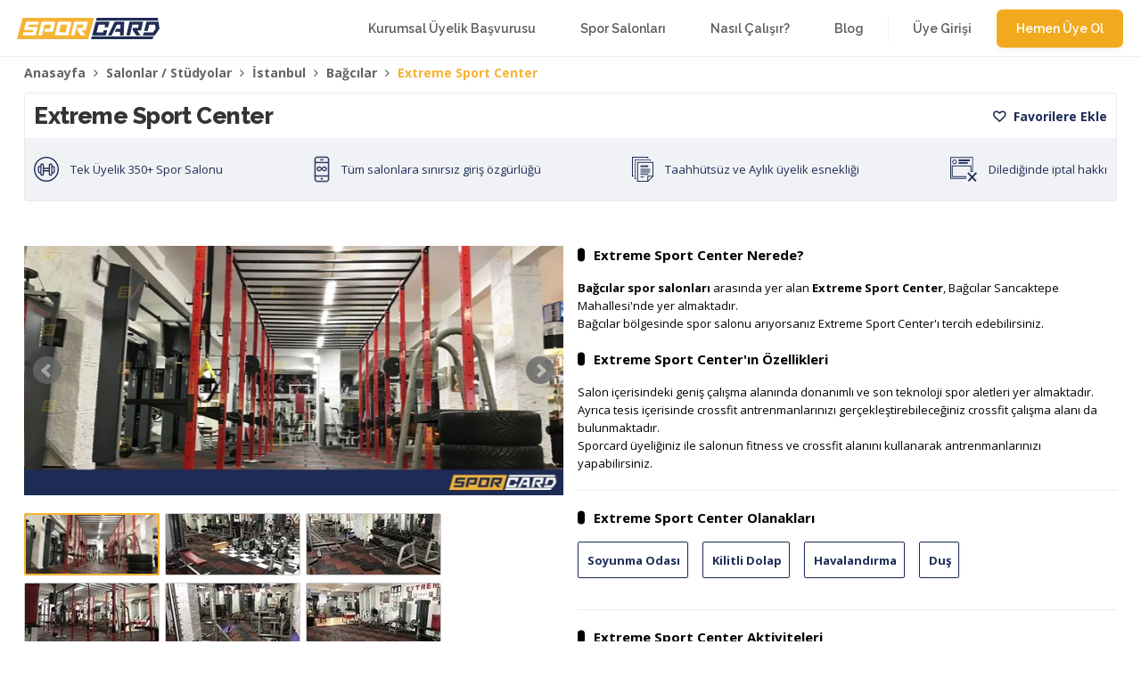

--- FILE ---
content_type: text/html; charset=utf-8
request_url: https://www.sporcard.com/spor-salonu/extreme-sport-center-bagcilar-istanbul
body_size: 7478
content:



<!DOCTYPE html>
<html ng-app="fitinclass">
<head>
    <meta charset="utf-8" />
    <meta name="viewport" content="width=device-width, initial-scale=1.0, maximum-scale=1.0, user-scalable=no">
    <title>Extreme Sport Center Bağcılar - İstanbul | Sporcard</title>
    <script type="11b5274208eb8772fd5cc8af-text/javascript">
        window.dataLayer = window.dataLayer || [];
    </script>
    <script type="11b5274208eb8772fd5cc8af-text/javascript">
(function(w,d,s,l,i){w[l]=w[l]||[];w[l].push({'gtm.start':
        new Date().getTime(),event:'gtm.js'});var f=d.getElementsByTagName(s)[0],
        j=d.createElement(s),dl=l!='dataLayer'?'&l='+l:'';j.async=true;j.src=
        '//www.googletagmanager.com/gtm.js?id='+i+dl;f.parentNode.insertBefore(j,f);
})(window, document, 'script', 'dataLayer', 'GTM-P9XS4NG');
    </script>

    <link rel="canonical" href="https://www.sporcard.com/spor-salonu/extreme-sport-center-bagcilar-istanbul" />
    
        <meta content="index,follow" name="robots" />
    <meta property="fb:app_id" content="676069082463195" />
    <meta name="google-site-verification" content="W9sEW8S09iBhYxL6IqeZbvE8rk7Ekj5hlRIV8Gt7E8c" />
    <meta name="google-signin-scope" content="profile email">
    <meta name="google-signin-client_id" content="1015719554079-5bvekdjlcfhnk3hnogpjato187algddm.apps.googleusercontent.com">
    
    <meta name="description" content="Extreme Sport Center Bağcılar 3 aktivite ile Sporcard.com'da. Extreme Sport Center Bağcılar ve diğer 187 spor salonunun aktivitelerinden sınırsız yararlanma imkanı." />
    <meta property="og:title" content="Extreme Sport Center Bağcılar - İstanbul" />
    <meta property="og:image" content="https://sporcard.mncdn.com/Img/Studio/20522/fea61d2907ab458ca259a702f8144733_8_1400.jpeg" />
    <meta property="og:site_name" content="Sporcard.com" />
    <meta property="og:description" content="Extreme Sport Center Bağcılar 3 aktivite ile Sporcard.com'da. Extreme Sport Center Bağcılar ve diğer 187 spor salonunun aktivitelerinden sınırsız yararlanma imkanı." />
    <meta property="og:type" content="website" />
    <meta property="fb:admins" content="931001810313082" />
    <meta property="og:url" content="https://www.sporcard.com/spor-salonu/extreme-sport-center-bagcilar-istanbul" />

    <meta name="twitter:card" content="summary" />
    <meta name="twitter:site" content="Sporcard.com" />
    <meta name="twitter:creator" content="Sporcard.com" />
    <meta name="twitter:domain" content="https://www.sporcard.com" />
    <meta name="twitter:title" content="Extreme Sport Center Bağcılar - İstanbul" />
    <meta name="twitter:description" content="Extreme Sport Center Bağcılar 3 aktivite ile Sporcard.com'da. Extreme Sport Center Bağcılar ve diğer 187 spor salonunun aktivitelerinden sınırsız yararlanma imkanı." />
    <meta name="twitter:image" content="https://sporcard.mncdn.com/Img/Studio/20522/fea61d2907ab458ca259a702f8144733_8_1400.jpeg" />
    <meta name="twitter:url" content="https://www.sporcard.com/spor-salonu/extreme-sport-center-bagcilar-istanbul" />

    <link href="https://fonts.googleapis.com/css?family=Raleway:500,600,700,800,800i&amp;subset=latin-ext" rel="stylesheet">
    <link href="https://fonts.googleapis.com/css?family=Open+Sans:400,700&amp;subset=latin-ext" rel="stylesheet">
    <link rel="shortcut icon" href="https://sporcard.mncdn.com/favicon.ico?v=20240131002" />
    <link href='https://sporcard.mncdn.com/assets/web/styles/web-2025092594538.min.css?v=20240131002' rel='stylesheet' />
    <link href='https://sporcard.mncdn.com/assets/web/sofiaProSoft.css?v=20240131002' rel='stylesheet' />

    <script type="11b5274208eb8772fd5cc8af-text/javascript" src='https://sporcard.mncdn.com/assets/web/scripts/jquery-3.3.1.min.js?v=20240131002'></script>
    <script type="11b5274208eb8772fd5cc8af-text/javascript" src='https://sporcard.mncdn.com/assets/web/scripts/jquery-migrate-3.0.1.min.js?v=20240131002'></script>

    
    <script src="https://maxcdn.bootstrapcdn.com/bootstrap/3.4.1/js/bootstrap.min.js" type="11b5274208eb8772fd5cc8af-text/javascript"></script>
</head>
<body  class='inner-page'>

    <noscript>
        <iframe src="//www.googletagmanager.com/ns.html?id=GTM-P9XS4NG" height="0" width="0" style="display:none;visibility:hidden"></iframe>
    </noscript>


    <div class="fitinclass-alert" ng-controller="alertController as alertController" ng-cloak>
    <uib-alert ng-repeat="alert in alertController.alerts"
               type="{{alert.type}}"
               dismiss-on-timeout="{{alert.timeout}}"
               close="alert.close()">
        <span ng-bind-html="alert.msg"></span>
    </uib-alert>
</div>
    <div id="fitinclass-loading">
    <div class="layout-overlay">
        <img class="img" alt="loading" src="https://sporcard.mncdn.com/assets/web/styles/images/loading-v2.gif?v=20240131002"/>
    </div>
</div>
    <div ng-controller="headerController as scope">
        
        <div ng-include="scope.headerTemplate"class=""
             ng-init="globalScope.isactiveficbanner = ''; scope.onInit('<p>Sporcard üyelerine <b>Fit in Class üyeliği ilk ay ücretsiz</b> !</p><p>Fit in Class\'a üye ol, eğitmenlerin de seni görebildiği <b>canlı grup derslerine sınırsız katıl</b> !</p>');">
        </div>

        <div ng-if="scope.isOnboardingTutorialShown == false" ng-include="scope.onboardingTutorialTemplate"></div>
        <div ng-include="scope.header !== null ? scope.locationPermissionTemplate : ''"></div>
        <div ng-include="scope.header !== null ? scope.closestStudioListTemplate : ''"></div>

        <div class="hide mcbtn">
            <div class="visible-xs">
                <div class="mobile-checkin" style="display: none;" ng-class="scope.header !== null ? 'show' : ''">
                    <div class="mobile-checkin-tooltip" style="display: none;" ng-class="scope.showCheckinButtonMsg == true ? 'showinline' : ''">
                        Check-in yapmak istediğinde buraya dokun.
                        <span class="mobile-triangle"></span>
                    </div>

                    <div class="mobile-checkin-tooltip" style="display: none;" ng-class="scope.isFirstCheckin == true ? 'showinline' : ''">
                        Son check-in'e buradan bakabilirsin.
                        <span class="mobile-triangle"></span>
                    </div>

                    <div class="mobile-checkin-button" ng-class="isCheckinCompleted ? 'has-active-checkin' : ''" ng-click="scope.mobileCheckinClick()">
                        <img src="https://sporcard.mncdn.com/assets/web/styles/images/checkin/mobile-checkin-btn.svg" ng-hide="isCheckinCompleted" alt="" />
                        <img src="https://sporcard.mncdn.com/assets/web/styles/images/checkin/mobile-checkin-active-btn.svg" ng-show="isCheckinCompleted" alt="" />
                    </div>
                </div>
            </div>
        </div>
    </div>
    

<style>
    h2 {
        color: #000000 !important;
    }

    h3 {
        color: #000000 !important;
    }
</style>

<div class="container bc-new">
    
<ul class="breadcrumbs container">
    <li itemscope itemtype="https://data-vocabulary.org/Breadcrumb">
        <a href="/" itemprop="url" title="Sporcard Anasayfa">
            <span itemprop="title">Anasayfa</span>
        </a>
    </li>

            
                <li itemscope itemtype="https://data-vocabulary.org/Breadcrumb">
                    <i class="fa fa-angle-right"></i>
                    <a href="/spor-salonlari" itemprop="url" title="Salonlar / Stüdyolar">
                        <span itemprop="title">Salonlar / Stüdyolar</span>
                    </a>
                </li>
            

        
            <li itemscope itemtype="https://data-vocabulary.org/Breadcrumb">
                <i class="fa fa-angle-right"></i>
                <a href="/spor-salonlari/istanbul" itemprop="url" title="İstanbul">
                    <span itemprop="title">İstanbul</span>
                </a>
            </li>
        

        
            <li itemscope itemtype="https://data-vocabulary.org/Breadcrumb">
                <i class="fa fa-angle-right"></i>
                <a href="/spor-salonlari/istanbul/bagcilar" itemprop="url" title="BAĞCILAR">
                    <span itemprop="title">Bağcılar</span>
                </a>
            </li>
        

        <li itemscope itemtype="https://data-vocabulary.org/Breadcrumb">
            <i class="fa fa-angle-right"></i>
            <a class="last" href="https://www.sporcard.com/spor-salonu/extreme-sport-center-bagcilar-istanbul" itemprop="url" title="Extreme Sport Center">
                <span itemprop="title">Extreme Sport Center</span>
            </a>
        </li>
</ul>
</div>
<div ng-controller="studioDetailController as scope">
    <div class="container head-info-wrapper">
        <div class="wrapper-frame">
            <div class="top">
                <h1>Extreme Sport Center</h1>
                <div class="buttons-container">



                    <a class="no-dcrtn" ng-attr-uib-tooltip="{{!scope.isUserActive() ?'Sadece kayıtlı üyelerimiz bu özelliği kullanabilirler.' :(scope.userCheckinStudioControl!=undefined && !scope.userCheckinStudioControl && !scope.addedToFavorites ? 'Yalnızca daha önce check in yapılan salon favorilere eklenebilir.': '')}}" href="javascript:;" ng-click="scope.addToFavorites()" ng-attr-class="{{scope.addedToFavorites?'add-to-wishlist fa fa-heart no-dcrtn':'add-to-wishlist fa fa-heart-o no-dcrtn'}}">
                        <span>Favorilere Ekle</span>
                    </a>
                </div>
            </div>
            <div class="bottom">
                <div class="info-part">
                    <img src="https://sporcard.mncdn.com/assets/web/styles/images/icons/icon-nd-info-1.svg?v=20240131002" />
                    <span>Tek Üyelik 350+ Spor Salonu</span>
                </div>
                <div class="info-part">
                    <img src="https://sporcard.mncdn.com/assets/web/styles/images/icons/icon-nd-info-2.svg?v=20240131002" />
                    <span>Tüm salonlara sınırsız giriş özgürlüğü</span>
                </div>
                <div class="info-part">
                    <img src="https://sporcard.mncdn.com/assets/web/styles/images/icons/icon-nd-info-3.svg?v=20240131002" />
                    <span>Taahhütsüz ve Aylık üyelik esnekliği</span>
                </div>
                <div class="info-part">
                    <img src="https://sporcard.mncdn.com/assets/web/styles/images/icons/icon-nd-info-4.svg?v=20240131002" />
                    <span>Dilediğinde iptal hakkı</span>
                </div>
            </div>
        </div>
    </div>
    <div class="detail-page-wrapper btm50">
        <div class="container">
            <div class="studio-info">
                <div class="row">
                    

                    <div class="col-lg-6 col-md-6 col-sm-12 col-xs-12 dp1">
                        <div class="studio-detail-slider">
                                <div class="studio-slider stdo-slider">
                                            <a href="https://sporcard.mncdn.com/Img/Studio/20522/fea61d2907ab458ca259a702f8144733_8_1400.jpeg" data-lightbox="Extreme Sport Center">
                                                <img src="https://sporcard.mncdn.com/Img/Studio/20522/fea61d2907ab458ca259a702f8144733_8_1400.jpeg?v=1.1" alt="Extreme Sport Center" />
                                            </a>
                                            <a href="https://sporcard.mncdn.com/Img/Studio/20522/b7ccec2f7ce347648c255b3951bb9d71_3_1400.jpeg" data-lightbox="Extreme Sport Center">
                                                <img src="https://sporcard.mncdn.com/Img/Studio/20522/b7ccec2f7ce347648c255b3951bb9d71_3_1400.jpeg?v=1.1" alt="Extreme Sport Center" />
                                            </a>
                                            <a href="https://sporcard.mncdn.com/Img/Studio/20522/695beed05b1b4973bc2925b9a71dec04_6_1400.jpeg" data-lightbox="Extreme Sport Center">
                                                <img src="https://sporcard.mncdn.com/Img/Studio/20522/695beed05b1b4973bc2925b9a71dec04_6_1400.jpeg?v=1.1" alt="Extreme Sport Center" />
                                            </a>
                                            <a href="https://sporcard.mncdn.com/Img/Studio/20522/244c4530e4ad44fcaaffda3daf70d109_4_1400.jpeg" data-lightbox="Extreme Sport Center">
                                                <img src="https://sporcard.mncdn.com/Img/Studio/20522/244c4530e4ad44fcaaffda3daf70d109_4_1400.jpeg?v=1.1" alt="Extreme Sport Center" />
                                            </a>
                                            <a href="https://sporcard.mncdn.com/Img/Studio/20522/db71f3ca05fc4e8f96a44e9c532b1896_5_1400.jpeg" data-lightbox="Extreme Sport Center">
                                                <img src="https://sporcard.mncdn.com/Img/Studio/20522/db71f3ca05fc4e8f96a44e9c532b1896_5_1400.jpeg?v=1.1" alt="Extreme Sport Center" />
                                            </a>
                                            <a href="https://sporcard.mncdn.com/Img/Studio/20522/3583bb1ea3c5425da38287e81623a2bf_7_1400.jpeg" data-lightbox="Extreme Sport Center">
                                                <img src="https://sporcard.mncdn.com/Img/Studio/20522/3583bb1ea3c5425da38287e81623a2bf_7_1400.jpeg?v=1.1" alt="Extreme Sport Center" />
                                            </a>
                                </div>
                        </div>

                        <div class="pager-scroller stdo-detail-pager">
                            <ul id="studio-pager">

                                    <li>
                                        <a class="studio-thumb-point" data-slide-index="0" href="javascript:;">
                                            <img class="lazy" src="[data-uri]" data-src="https://sporcard.mncdn.com/Img/Studio/20522/fea61d2907ab458ca259a702f8144733_8_150.jpeg" alt="Extreme Sport Center" /><span></span>
                                        </a>
                                    </li>
                                    <li>
                                        <a class="studio-thumb-point" data-slide-index="1" href="javascript:;">
                                            <img class="lazy" src="[data-uri]" data-src="https://sporcard.mncdn.com/Img/Studio/20522/b7ccec2f7ce347648c255b3951bb9d71_3_150.jpeg" alt="Extreme Sport Center" /><span></span>
                                        </a>
                                    </li>
                                    <li>
                                        <a class="studio-thumb-point" data-slide-index="2" href="javascript:;">
                                            <img class="lazy" src="[data-uri]" data-src="https://sporcard.mncdn.com/Img/Studio/20522/695beed05b1b4973bc2925b9a71dec04_6_150.jpeg" alt="Extreme Sport Center" /><span></span>
                                        </a>
                                    </li>
                                    <li>
                                        <a class="studio-thumb-point" data-slide-index="3" href="javascript:;">
                                            <img class="lazy" src="[data-uri]" data-src="https://sporcard.mncdn.com/Img/Studio/20522/244c4530e4ad44fcaaffda3daf70d109_4_150.jpeg" alt="Extreme Sport Center" /><span></span>
                                        </a>
                                    </li>
                                    <li>
                                        <a class="studio-thumb-point" data-slide-index="4" href="javascript:;">
                                            <img class="lazy" src="[data-uri]" data-src="https://sporcard.mncdn.com/Img/Studio/20522/db71f3ca05fc4e8f96a44e9c532b1896_5_150.jpeg" alt="Extreme Sport Center" /><span></span>
                                        </a>
                                    </li>
                                    <li>
                                        <a class="studio-thumb-point" data-slide-index="5" href="javascript:;">
                                            <img class="lazy" src="[data-uri]" data-src="https://sporcard.mncdn.com/Img/Studio/20522/3583bb1ea3c5425da38287e81623a2bf_7_150.jpeg" alt="Extreme Sport Center" /><span></span>
                                        </a>
                                    </li>
                            </ul>
                        </div>

                        <div class="work-hours">
                            <h2>Extreme Sport Center Çalışma Saatleri</h2>
                            <ul>
                                <li>Hafta içi: 09:00 - 23:00</li>
                                <li>Hafta sonu: 09:00 - 23:00</li>
                            </ul>
                        </div>
                        <div ng-show="scope.HasUser()" ng-include="scope.studioDetailAddressSpace"></div>
                    </div>

                    <div class="col-lg-6 col-md-6 col-sm-12 col-xs-12 dp2">
                        

                            <div class="stdsc">
                                <h3><b>Extreme Sport Center Nerede?</b></h3><div><b>Bağcılar spor salonları</b> arasında yer alan <b>Extreme Sport Center</b>, Bağcılar Sancaktepe Mahallesi'nde yer almaktadır.</div><p>Bağcılar bölgesinde spor salonu arıyorsanız Extreme Sport Center'ı tercih edebilirsiniz.</p><h3><b>Extreme Sport Center'ın Özellikleri</b></h3><div>Salon içerisindeki geniş çalışma alanında donanımlı ve son teknoloji spor aletleri yer almaktadır. Ayrıca tesis içerisinde crossfit antrenmanlarınızı gerçekleştirebileceğiniz crossfit çalışma alanı da bulunmaktadır.<br/>Sporcard üyeliğiniz ile salonun fitness ve crossfit alanını kullanarak antrenmanlarınızı yapabilirsiniz.</div>
                            </div>
                            <div class="detail-divider"></div>

                            <div id="olanaklar" class="facilities">
                                <h2>Extreme Sport Center Olanakları</h2>
                                <ul>
                                        <li>Soyunma Odası</li>
                                        <li>Kilitli Dolap</li>
                                        <li>Havalandırma</li>
                                        <li>Duş</li>
                                </ul>
                            </div>
                            <div class="detail-divider"></div>

                            <div class="facilities activities-new">
                                <h2>Extreme Sport Center Aktiviteleri</h2>
                                <ul>
                                        <li><a href="/spor-salonlari/Crossfit">Crossfit</a></li>
                                        <li><a href="/spor-salonlari/Fitness">Fitness</a></li>
                                        <li><a href="/spor-salonlari/Gym">Gym</a></li>
                                </ul>
                            </div>

                        <div class="set-reservation" style="margin-top: 30px;">
                            <div style="display: none;" ng-class="scope.showStartNowBtn == true ? 'show' : ''">
                                <a href="/kayit-ol" class="detail-complete complete-reserve btn btn-sc-orange orange-gradient-bg no-img" style="min-width: 220px;">HEMEN BAŞLA</a>
                            </div>

                            <div style="display: none;" ng-class="scope.showReservationBtn == true ? 'show' : ''">
                                        <a href="javascript:;" id="btn_checkin"
                                           class="detail-complete complete-reserve btn btn-sc-orange orange-gradient-bg no-img"
                                           style="min-width: 220px;"
                                           ng-hide="isCheckinCompleted"
                                           ng-click="scope.reservation(20522)"><img src="https://sporcard.mncdn.com/assets/web/styles/images/icons/icon-nd-check-in.svg" class="detail-btn-icon" />Burada Check-in Yap</a>
                                        <a href="javascript:;" id="btn_view_checkin"
                                           class="detail-complete complete-reserve btn btn-sc-orange checkin-active orange-gradient-bg"
                                           style="min-width: 220px;"
                                           ng-show="isCheckinCompleted"
                                           ng-click="scope.reservation(20522)">AKTİF CHECK-IN'İ GÖRÜNTÜLE</a>
                            </div>
                        </div>
                    </div>
                </div>
            </div>
        </div>


        <div class="container comment-wrapper mt-40 mt-xs-0">
            <div ng-include="scope.commentTemplate"></div>
        </div>

        <div class="container comment-wrapper" ng-show="scope.isUserActive()">
            <div id="fb-comment-box" dyn-fb-comment-box
                 page-href="https://www.sporcard.comsalon-yorum/20522"
                 numposts="10"
                 colorscheme="light">
            </div>
        </div>

            <div id="map"></div>
    </div>
</div>


<script type="11b5274208eb8772fd5cc8af-text/javascript">
    $(function () {
         const city = document.getElementsByClassName("breadcrumbs")[0].children[2].getElementsByTagName("a")[0].text.replace(/(\r\n|\n|\r|  )/gm, "")
         const town = document.getElementsByClassName("breadcrumbs")[0].children[3].getElementsByTagName("a")[0].text.replace(/(\r\n|\n|\r|  )/gm, "")
         const name = document.getElementsByClassName("breadcrumbs")[0].children[4].getElementsByTagName("a")[0].text.replace(/(\r\n|\n|\r|  )/gm, "")
         // daha sonra chekcin yaparken bu objeyi window.dlobject diye controllerden çekiyoruz
        window.dlObject = {
                'gym_name': name,
                'subscription_level': 'Klasik',
                'gym_city': city,
                'gym_region': town
        }

        $(".stdo-detail-scroller").mCustomScrollbar({
            theme: "dark"
        });

        if (window.hasOwnProperty("dataLayer") && window["dataLayer"]) {
            dataLayer.push({
                'criteoPageType':'ProductPage',
                'productId': '20522'
            });
            dataLayer.push({
                'event': 'view_gym',
                ...window.dlObject
            });
        }
    });
</script>
    
<div class="brands">
    <div class="container logos">
        <div class="flogo">
            <a href="https://www.supplementler.com" target="_blank" title="Supplementler">
                <img class="lazy" src="[data-uri]" data-src="https://sporcard.mncdn.com/assets/web/styles/images/brands/supplementler-v4.png" alt="Supplementler" />
            </a>
        </div>

        <div class="flogo">
            <a href="https://www.vitaminler.com" target="_blank" title="Vitaminler">
                <img class="lazy" src="[data-uri]" data-src="https://sporcard.mncdn.com/assets/web/styles/images/brands/vitaminler-v4.png" alt="Vitaminler" />
            </a>
        </div>

        <div class="flogo">
            <a href="https://www.fitinclass.com" target="_blank" title="Fit in Class">
                <img class="lazy" src="[data-uri]" data-src="https://sporcard.mncdn.com/assets/web/styles/images/brands/fitinclass-v4.png" alt="Fit in Class" />
            </a>
        </div>

        <div class="flogo">
            <a href="https://www.bodyforumtr.com" target="_blank" title="BodyForumTR Vücut Geliştirme Forumu">
                <img class="lazy" src="[data-uri]" data-src="https://sporcard.mncdn.com/assets/web/styles/images/brands/bodyforumtr-v4.png" alt="BodyForumTR Vücut Geliştirme Forumu" />
            </a>
        </div>

        <div class="flogo">
            <a href="https://www.fitmoda.com" target="_blank" title="Fitmoda">
                <img class="lazy" src="[data-uri]" data-src="https://sporcard.mncdn.com/assets/web/styles/images/brands/fitmoda.png" alt="Fitmoda" />
            </a>
        </div>

        <div class="flogo">
            <a href="https://fithub.com.tr" target="_blank" title="Fit Hub">
                <img class="lazy" src="[data-uri]" data-src="https://sporcard.mncdn.com/assets/web/styles/images/brands/fithub.png" alt="Fit Hub" />
            </a>
        </div>
        <div class="flogo">
            <a href="https://www.naturessupreme.com" target="_blank" title="Nature's Supreme">
                <img class="lazy" src="[data-uri]" data-src="https://sporcard.mncdn.com/assets/web/styles/images/brands/NS.png" alt="Fit Hub" />
            </a>
        </div>
    </div>

    <div class="parent-company">Sporcard bir Dikey Vitamin Kozmetik ve Gıda Takviyeleri Paz. Tic A.Ş iştirakidir.</div>
</div>

<footer>
    <div class="container">
        <div class="row">
            <div class="footer-col col-lg-2 col-md-2 col-sm-4 col-xs-12">
                <h5>Sporcard</h5>

                <ul class="footer-links">
                    <li>
                        <a href="/sporcard-nedir" class="no-dcrtn">Sporcard Nedir</a>
                    </li>

                    <li>
                        <a href="https://blog.sporcard.com" class="no-dcrtn" target="_blank">Blog</a>
                    </li>

                    <li>
                        <a href="/hakkimizda" class="no-dcrtn">Hakkımızda</a>
                    </li>

                    <li>
                        <a href="/kullanim-kosullari" class="no-dcrtn">Kullanım Şartları</a>
                    </li>

                    <li>
                        <a href="/gizlilik" class="no-dcrtn">Gizlilik</a>
                    </li>

                    <li>
                        <a href="https://www.fitinclass.com" class="no-dcrtn" target="_blank">FitinClass</a>
                    </li>

                    
                </ul>
            </div>

            <div class="footer-col col-lg-2 col-md-2 col-sm-4 col-xs-12">
                <h5>Destek</h5>

                <ul class="footer-links">
                    <li>
                        <a href="/sikca-sorulan-sorular" class="no-dcrtn">Sıkça Sorulan Sorular</a>
                    </li>

                    <li>
                        <a href="/bize-ulasin" class="no-dcrtn">Bize Ulaşın</a>
                    </li>
                </ul>
            </div>

            <div class="footer-col col-lg-2 col-md-2 col-sm-4 col-xs-12">
                <h5>Spor Salonları</h5>

                <ul class="footer-links">
                    <li>
                        <a href="/spor-salonu-uyelik-basvurusu" class="no-dcrtn">Spor Salonu Üyelik Başvurusu</a>
                    </li>

                    <li>
                        <a href="/vendor" class="no-dcrtn">Spor Salonu Üye Girişi</a>
                    </li>
                </ul>
            </div>

            <div class="footer-col col-lg-2 col-md-2 col-sm-4 col-xs-12">
                <h5>Kurumsal</h5>

                <ul class="footer-links">
                    <li>
                        <a href="/kurumsal-uyelik" class="no-dcrtn">Kurumsal Üyelik Başvurusu</a>
                    </li>
                </ul>
            </div>
            
            <div class="footer-col col-lg-2 col-md-2 col-sm-4 col-xs-12">
                <h5>Popüler</h5>

                <ul class="footer-links">
                    <li>
                        <a href="/spor-salonlari/istanbul" class="no-dcrtn">İstanbul Spor Salonları</a>
                    </li>

                    <li>
                        <a href="/spor-salonlari/izmir" class="no-dcrtn">İzmir Spor Salonları</a>
                    </li>

                    <li>
                        <a href="/spor-salonlari/ankara" class="no-dcrtn">Ankara Spor Salonları</a>
                    </li>
                </ul>
            </div>
            <div class="footer-col col-lg-2 col-md-2 col-sm-4 col-xs-12">
                <h5>Mobil Uygulamalar</h5>

                <ul class="footer-links">
                    <li>
                        <a href="https://apps.apple.com/tr/app/sporcard/id1529412680?l=tr" target="_blank" class="no-dcrtn" style="opacity:1;"><img style="max-height:40px;max-width:130px; width:90%" src="https://sporcard.mncdn.com/assets/web/styles/images/applestore.png" /></a>
                    </li>

                    <li>
                        <a href="https://play.google.com/store/apps/details?id=com.supplementler.sporcard" target="_blank" class="no-dcrtn" style="opacity:1;"><img style="max-height:40px;max-width:130px; width:90%" src="https://sporcard.mncdn.com/assets/web/styles/images/googlestore.png" /></a>
                    </li>

                </ul>
            </div>
        </div>
        
        <div class="footer-col">
            <div style="text-align: center;">
                <h5 style="margin-top: 50px;">Bizi Takip Edin!</h5>

                <ul class="footer-social">
                    <li>
                        <a target="_blank" href="https://www.facebook.com/sporcard/" class="btn-facebook">
                            <i class="fa fa-facebook"></i>
                        </a>
                    </li>

                    <li>
                        <a target="_blank" href="https://twitter.com/sporcard" class="btn-twitter">
                            <i class="fa fa-twitter"></i>
                        </a>
                    </li>

                    <li>
                        <a target="_blank" href="https://www.youtube.com/user/sporcardcom" class="btn-youtube">
                            <i class="fa fa-youtube-play"></i>
                        </a>
                    </li>

                    

                    <li>
                        <a target="_blank" href="https://www.instagram.com/sporcard/" class="btn-instagram">
                            <i class="fa fa-instagram"></i>
                        </a>
                    </li>
                </ul>
            </div>
        </div>

        <!--<div class="newsletter-form">
            <h5>Yeniliklerden Haberdar Olun</h5>

            <div class="form-group">
                <label for="newsletter">E-Posta</label>
                <input type="email" class="form-control" id="newsletter" placeholder="ornek@eposta.com" required/>
            </div>
        </div>-->

        <div class="copyright-text">
            <i class="fa fa-copyright"></i> SporCard Elektronik Hizmetler ve Ticaret A.Ş. - Tüm Hakları Saklıdır.
        </div>

        <div class="scrolltotop"></div>
    </div>
</footer>




    <script src="https://apis.google.com/js/platform.js" async defer type="11b5274208eb8772fd5cc8af-text/javascript"></script>
    <!--[if lt IE 9]>
        <script src="//html5shiv.googlecode.com/svn/trunk/html5.js"></script>
    <![endif]-->

    <script type="11b5274208eb8772fd5cc8af-text/javascript" src='https://sporcard.mncdn.com/assets/web/scripts/lightbox/js/lightbox.min.js?v=20240131002'></script>

    <script type="11b5274208eb8772fd5cc8af-text/javascript" src='https://sporcard.mncdn.com/assets/web/scripts/web-2025092594538.min.js?v=20240131002'></script>

    <script type="11b5274208eb8772fd5cc8af-text/javascript" src='https://sporcard.mncdn.com/assets/web/scripts/jquery.mCustomScrollbar.min.js?v=20240131002'></script>

    <script type="11b5274208eb8772fd5cc8af-text/javascript" src="https://maps.googleapis.com/maps/api/js?key=AIzaSyAPrQ750jE1ItCsvYALUTMSbFm3ua6EGS4"></script>
    <script type="11b5274208eb8772fd5cc8af-text/javascript" src='https://sporcard.mncdn.com/assets/web/scripts/crypto.js?v=20240131002'></script>

        <script type="11b5274208eb8772fd5cc8af-text/javascript" src="/51Degrees.features.js?DeviceType"></script>
        <!--Start of Zopim Live Chat Script-->
        <script type="11b5274208eb8772fd5cc8af-text/javascript">
            window.$zopim || (function (d, s) {
                var z = $zopim = function (c) { z._.push(c); }, $ = z.s = d.createElement(s), e = d.getElementsByTagName(s)[0];
                z.set = function (o) { z.set._.push(o); };
                z._ = [];
                z.set._ = [];
                $.async = !0;
                $.setAttribute('charset', 'utf-8');
                $.src = '//v2.zopim.com/?21svpNSnlhYVQ5tgVK5LYdY4YT5q2ooG';
                z.t = +new Date;
                $.type = 'text/javascript';
                e.parentNode.insertBefore($, e);
            })(document, 'script');

            $zopim(function () {
                $zopim.livechat.badge.hide();

                if (FODF && FODF.DeviceType === "SmartPhone") {
                    $zopim.livechat.button.hide();
                    $zopim.livechat.window.onHide(function () {
                        $zopim.livechat.button.hide();
                    });
                }
            });
        </script>
        <!--End of Zopim Live Chat Script-->

    <script type="11b5274208eb8772fd5cc8af-text/javascript">
    lightbox.option({
        resizeDuration: 250,
        imageFadeDuration: 200,
        fadeDuration: 200,
        albumLabel: "",
        alwaysShowNavOnTouchDevices: true,
        fitImagesInViewport: true,
        wrapAround: true
    });

    $(function() {
        $(".lazy").lazy({
            visibleOnly: true,
            threshold: 300
        });

        try {
            if (window.hasOwnProperty("dataLayer") && window["dataLayer"]) {
                var userId = $.cookie("userId") || "";
                if (userId) {
                    window.dataLayer.push({
                        UserID: userId
                    });
                }
            }

            $("body").on("click", "header .customer-logout", function() {
                $.removeCookie("userId", { path: '/' });
                $.removeCookie("hashedEmail", { path: '/' });
            });

            $.ajaxSetup({async: false});
            $.get("/Common/CriteoLayer", function(response) {
                if (response) {
                    $("body").append(response);
                }
            });
        } catch (err) {
            // do nothing
        }
    });
    </script>

    
    <script type="11b5274208eb8772fd5cc8af-text/javascript" src="//s7.addthis.com/js/300/addthis_widget.js#pubid=ra-522d27bd5c1ad0b6" async="async"></script>

<script type="11b5274208eb8772fd5cc8af-text/javascript">
    function configFactory() {
        return {
            assetUrl: "https://sporcard.mncdn.com/",
            cdnUrl: "https://sporcard.mncdn.com/?v=20240131002",
            assetVersion: "?v=" + "20240131002",
            cancelAmount: parseFloat(""),
            cancelReactivateAmount: parseFloat("0,0000"),
            lateCancelationHour: parseInt("24"),
            lateReservationCancelationAmount: parseFloat("8,0000"),
            pauseAmount: parseFloat("0,0000"),
            monthlyAmount: parseFloat("749,0000"),
            notAttendedAmount: parseFloat("10,0000"),
            monthlyPremiumAmount: parseFloat("2999,0000"),
            checkInDistance: parseInt("200")
        };
    }

    angular.module("fitinclass").factory("configFactory", configFactory);
</script>
<script src="/cdn-cgi/scripts/7d0fa10a/cloudflare-static/rocket-loader.min.js" data-cf-settings="11b5274208eb8772fd5cc8af-|49" defer></script><script defer src="https://static.cloudflareinsights.com/beacon.min.js/vcd15cbe7772f49c399c6a5babf22c1241717689176015" integrity="sha512-ZpsOmlRQV6y907TI0dKBHq9Md29nnaEIPlkf84rnaERnq6zvWvPUqr2ft8M1aS28oN72PdrCzSjY4U6VaAw1EQ==" data-cf-beacon='{"version":"2024.11.0","token":"077673462f734cce95e1464d071fb78e","r":1,"server_timing":{"name":{"cfCacheStatus":true,"cfEdge":true,"cfExtPri":true,"cfL4":true,"cfOrigin":true,"cfSpeedBrain":true},"location_startswith":null}}' crossorigin="anonymous"></script>
</body>
</html>

--- FILE ---
content_type: text/html
request_url: https://www.sporcard.com/asset/template/headerTemplate.html?v=20240131002
body_size: 1166
content:
<header ng-class="globalScope.isactiveficbanner ? 'h-auto' : ''">
    <!--<a href="https://www.fitinclass.com/aktiviteler" target="_blank" class="fitinclass-banner">
        <span id="tabletOne" class="tablet one" ng-bind-html="scope.bannerMessage" ng-model="scope.bannerMessage" ng-change="scope.onTabletChange" click="">
        </span>
        <img src="https://sporcard.mncdn.com//assets/web/styles/images/fic-banner02-desktop.png"
             srcset="https://sporcard.mncdn.com//assets/web/styles/images/fic-banner02-desktop@2x.png 2x,  https://sporcard.mncdn.com//assets/web/styles/images/fic-banner02-desktop@3x.png 3x">
    </a>-->
    <div ng-include="scope.header !== null && scope.header.UserTypeId !== 1 && (scope.header.Status === 0  ||scope.header.Status === 96) ? scope.userNotCompleteOrderTemplate : ''"></div>
    <div ng-include="scope.header !== null && scope.header.UserTypeId !== 1 && (scope.header.Status === 97  || scope.header.Status === 98 || scope.header.Status === 99)? scope.userNotActiveTemplate : ''"></div>
    <div ng-include="scope.header !== null && scope.header.IsActive === true && scope.header.IsDeleted !== true && scope.header.Status === 1 && scope.header.UserTypeId !== 1 ? scope.userActiveTemplate : ''"></div>
    <div ng-include="scope.header !== null && scope.header.UserTypeId === 1 ? scope.userActiveTemplate : ''"></div>
    <div ng-include="scope.header === null ? scope.headerDefaultTemplate : ''"></div>
</header>

<header class="mobile" ng-show="!scope.isSearchClicked" >
    <!--<a href="https://www.fitinclass.com/aktiviteler" target="_blank" class="fitinclass-banner mobile {{isActiveFicBanner}}">
        <p id="tabletM" class="tablet two" ng-bind-html="scope.bannerMessage"></p>
		<img src="https://sporcard.mncdn.com//assets/web/styles/images/fic-banner02-mobile.png"
             srcset="https://sporcard.mncdn.com//assets/web/styles/images/fic-banner02-mobile@2x.png 2x, https://sporcard.mncdn.com//assets/web/styles/images/fic-banner02-mobile@3x.png 3x">
    </a>-->
    <div class="container <!--{{globalScope.isactiveficbanner ? 'mt-fix' : '' }}-->" ng-class="scope.pathname === '/' && scope.header === null ? 'white' : ''">
        <a href="/" class="logo"></a>
        <a id="storeLink" class="appLinkContainer"><img class="appLink" src="https://sporcard.mncdn.com/assets/web/styles/images/appIconMobile.jpg" /></a>
        <a href="#" class="hamburger" ng-click="scope.useMobileMenu()">
            <i ng-if="scope.header !== null && scope.header.UserTypeId !== 1 && (scope.header.Status ===  0 || scope.header.Status === 96  || scope.header.Status === 97  || scope.header.Status === 98 || scope.header.Status === 99)"></i>
        </a>
    </div>

    <div class="mobile-sub-menu animated" ng-class="scope.isMobileMenuVisible === false ? '' : 'show'">
        <div class="mm-topbar">
            <a href="/" class="m-logo"></a>
            <div class="m-close" ng-click="scope.useMobileMenu()">
                <img src="https://sporcard.mncdn.com/assets/web/styles/images/menu-close.svg" alt="" />
            </div>
        </div>

        <ul class="m-menus"
            ng-include="scope.header === null ? scope.mHeaderDefaultTemplate : ''"></ul>

        <ul class="m-menus"
            ng-include="scope.header !== null && scope.header.UserTypeId === 1 ? scope.mUserActiveTemplate : ''"></ul>

        <ul class="m-menus"
            ng-include="scope.header !== null && scope.header.IsActive === true && scope.header.IsDeleted !== true && scope.header.Status === 1 && scope.header.UserTypeId !== 1 ? scope.mUserActiveTemplate : ''"></ul>

        <ul class="m-menus"
            ng-include="scope.header !== null && scope.header.UserTypeId !== 1 && (scope.header.Status === 96  || scope.header.Status === 97  || scope.header.Status === 98 || scope.header.Status === 99) ? scope.mUserNotActiveTemplate : ''"></ul>

        <ul class="m-menus"
            ng-include="scope.header !== null && scope.header.UserTypeId !== 1 && scope.header.Status === 0 ? scope.mUserNotCompleteOrderTemplate : ''"></ul>
    </div>
</header>

<div class="mobile-search" ng-class="isUserLoggedIn ? globalScope.isactiveficbanner ? 'fic-active-search' : '' : ''">
    <div class="visible-xs">
        <div style="display: none;" ng-class="scope.header != null ? 'show' : ''">
            <form action="#" method="get" class="facet-search-form">
                <div class="form-group">
                    <input placeholder="Konum, Salon, Aktivite Ara" ng-click="searchClick()" ng-model="scope.q" id="facet-search" class="form-control" type="search" ng-enter="scope.doSearch()" ng-change="scope.searchInputChanged()" ng-class="isUserLoggedIn ? 'w-100':''"/>
                    <i class="clear-search" ng-show="scope.q != ''">x</i>
                </div>
            </form>
        </div>

        <div class="search-mobile-wrapper" style="display: none;" ng-class="scope.isSearchClicked ? 'show' : ''">
            <div class="mobile-popup-search">
                <form action="#" method="get" class="facet-search-form">
                    <div class="form-group">
                        <input placeholder="Konum, Salon, Aktivite Ara" ng-model="scope.q" class="form-control" type="search" ng-enter="scope.doSearch()" ng-change="scope.searchInputChanged()"/>
                        <i class="clear-search" ng-show="scope.q != ''">x</i>
                    </div>
                </form>
            </div>

            <div class="searchAutoComplete">
                <div class="acContent"></div>
            </div>

            <a href="javascript:;" ng-click="scope.closeSearch()" class="search-mobile-close no-dcrtn">KAPAT</a>
        </div>
    </div>
</div>
<script>
    function getMobileOperatingSystem() {
        var userAgent = navigator.userAgent || navigator.vendor || window.opera;

        if (/android/i.test(userAgent)) {
            return "Android";
        }

        if (/iPad|iPhone|iPod/.test(userAgent) && !window.MSStream) {
            return "iOS";
        }

        return "unknown";
    }

    $("#storeLink").on("click", function () {
        const detectBrowser = getMobileOperatingSystem();
        if (detectBrowser == "Android") {
            window.location.href = "https://play.google.com/store/apps/details?id=com.supplementler.sporcard"
        }
        else {
            window.location.href = "https://apps.apple.com/tr/app/sporcard/id1529412680?l=tr";
            
        }
    })
</script>
<style>
    .appLinkContainer {
        max-width: 100px;
        height: 40px;
        position: absolute;
        top: 11px;
        left: 230px
    }
    @media (max-width: 376px){
        .appLinkContainer{
            left:200px;
        }
    }
    @media (max-width: 321px) {
        .appLinkContainer {
            left: 180px;
            top:18px;
            width:80px;
            height:32px;
        }
    }
    .appLink{
        width:100%;
        height:100%;
        
    }
</style>

--- FILE ---
content_type: text/html
request_url: https://www.sporcard.com/asset/template/locationPermissionTemplate.html?v=20240131002
body_size: 65
content:
<div class="popup-wrapper popup-flex locationpermission no-padding" ng-show="isLocationPermissionPopupActive && !scope.currentLocationState">
    <div class="popup-overlay" ng-click="scope.closeLocationPermissionPopup()"></div>

    <div class="popup-content popup-radius">
        <div class="popup-header">
            <span>&nbsp;</span>
            <a href="javascript:;" ng-click="scope.closeLocationPermissionPopup()" class="popup-close"></a>
        </div>

        <div class="popup-body">
            <div class="location-icon text-center">
                <img src="https://sporcard.mncdn.com/assets/web/styles/images/checkin/ask-location-permission.svg" alt=""/>
            </div>

            <div class="location-title">Bu işlemi yapabilmen için konum izni vermen gerekiyor</div>
            <div class="location-text">Bu sayede sana en yakın salonlardan birinde check-in yapabilirsin.</div>

            <a href="javascript:;" class="btn btn-block btn-loc-permission" ng-click="scope.getCurrentLocationInfo()">İZİN VER</a>
        </div>
    </div>
</div>

<div class="popup-wrapper popup-flex locationpermission" ng-show="isLocationPermissionPopupActive && scope.currentLocationState == 'denied'">
    <div class="popup-overlay" ng-click="scope.closeLocationPermissionPopup()"></div>

    <div class="popup-content popup-radius popup-mobile-fullscreen">
        <div class="popup-header popup-border bottom">
            <span>Check-in Yap</span>
            <a href="javascript:;" ng-click="scope.closeLocationPermissionPopup()" class="popup-close"></a>
        </div>

        <div class="popup-body">
            <div class="location-icon text-center">
                <img src="https://sporcard.mncdn.com/assets/web/styles/images/checkin/question-location-permission.svg" alt="" />
            </div>

            <div class="location-title">Seni Bulamıyoruz!</div>
            <div class="location-text">
                Salonlarda check-in yapabilmek için konum izinlerini açman gerekiyor.

                <div style="margin-top: 30px;">
                    <strong>Konum iznini nasıl açacağını bilmiyor musun?</strong>
                </div>
            </div>

            <a ng-href="{{scope.locationDocUrl}}" target="_blank" class="btn btn-block btn-loc-info">BİLGİ AL</a>
        </div>
    </div>
</div>

--- FILE ---
content_type: text/html
request_url: https://www.sporcard.com/asset/template/closestStudioListTemplate.html?v=20240131002
body_size: 1363
content:
<div class="popup-wrapper popup-flex closeststudios" ng-show="isClosestStudiosActive">
    <div class="popup-overlay" ng-click="scope.closeClosestStudioPopup()"></div>

    <div class="popup-content popup-radius popup-mobile-fullscreen" ng-show="studios.length > 0 && !isCheckinCompleted">
        <div class="popup-header popup-border bottom">
            <span>
                Yakındaki Salonlar
                <span>({{closestStudioDistance}}m içerisindeki)</span>
            </span>

            <a href="javascript:;" ng-click="scope.closeClosestStudioPopup()" class="popup-close"></a>
        </div>

        <div class="popup-body" ng-class="selectedStudio ? 'selected' : ''">
            <ul class="closest-studios">
                <li ng-class="{'selected': selectedStudio.Id == studio.Id, 'no-radio': studio.IsOpen != true}" ng-repeat="studio in studios" ng-click="scope.changeSelectedStudio(studio)">
                    <div class="closest-studio">
                        <div class="closest-studio-name">{{studio.Name}}</div>
                        <div class="closest-studio-info">
                            <span class="closest-studio-distance" ng-show="scope.distanceCalculator(studio.Distance)">{{scope.distanceCalculator(studio.Distance)}}</span>
                            <span class="premium-badge" ng-show="studio.IsPremium"></span>
                            <span class="premium-badge commercial" ng-show="studio.Commercial"></span>
                            <span class="closest-studio-closed" ng-if="!studio.IsOpen">Kapalı</span>
                            <span class="std-s-desc fixed-to-align">{{scope.getStudioTime(studio)}}</span>
                        </div>
                    </div>
                </li>
            </ul>
        </div>

        <div class="checkin-wrapper">
            <div class="checkin-info">Check-in yapıldıktan sonra diğer salonlara giriş için aradan 2 saat geçmelidir.</div>

            <button type="button" class="btn btn-block btn-checkin" ng-click="completeCheckin(selectedStudio)">CHECK-IN YAP</button>
        </div>
    </div>

    <div class="popup-content popup-radius popup-mobile-fullscreen" ng-show="!selectedStudio && studios.length == 0 && !isCheckinCompleted">
        <div class="popup-header popup-border bottom">
            <span>Yakındaki Salonlar</span>

            <a href="javascript:;" ng-click="scope.closeClosestStudioPopup()" class="popup-close"></a>
        </div>

        <div class="popup-body no-closest-studio">
            <div class="closest-icon">
                <img src="https://sporcard.mncdn.com/assets/web/styles/images/checkin/question-location-permission.svg" alt="" />
            </div>

            <div class="closest-title">Yakında Salon Bulamadık</div>
            <div class="closest-text">{{closestStudioDistance}}m mesafede salon bulamadık.</div>
        </div>
        
        <a href="javascript:;" class="btn btn-block btn-popup-close" ng-click="scope.closeClosestStudioPopup()">KAPAT</a>
    </div>

    <div class="popup-content popup-radius popup-mobile-fullscreen" ng-show="isCheckinCompleted">
        <div class="popup-header popup-border bottom">
            <span>Check-in Tamamlandı</span>

            <a href="javascript:;" ng-click="scope.closeClosestStudioPopup()" class="popup-close"></a>
        </div>

        <div class="popup-body no-padding checkin-completed">
            <div class="checkin-pnr">
                <div class="remaining-next" style="display: none;">Yeni check-in yapabilmeniz için kalan süre <strong>{{scope.nextCheckinHelper(scope.checkedInStudio.CheckinDate)}}</strong></div>

                <small>PNR Kodu</small>
                <div class="checkin-pnr-code">{{scope.checkedInStudio.PnrCode}}</div>
                <div class="checkin-pnr-info">
                    <span class="mobile-triangle"></span>
                    Kodu salondaki görevliye göster ve spora başla!
                </div>
            </div>

            <div class="checkin-studio-details">
                <div class="checkin-studio-name">
                    <label>Salon</label>
                    {{scope.checkedInStudio.Name}}
                </div>

                <div class="checkin-studio-date">
                    <label>Check-in Zamanı</label>
                    {{scope.checkinDateHelper(scope.checkedInStudio.CheckinDate)}}
                </div>
            </div>

            <hr />

            <div class="checkin-contact">
                <strong>Bir sorun mu yaşıyorsunuz?</strong>
                Bilgi için bizi arayabilirsiniz.

                <a href="tel:+902122765691" class="btn">ARA</a>
            </div>

            <div class="checkin-contact call">
                <strong>Bir sorun mu yaşıyorsunuz?</strong>
                Bilgi için bize ulaşabilirsiniz.

                <a href="javascript:;" ng-click="scope.liveChat()" class="btn">CANLI SOHBET</a>
            </div>

            <hr />
        </div>

        <a href="javascript:;" class="btn btn-block btn-popup-close" ng-click="scope.closeClosestStudioPopup()">KAPAT</a>
    </div>
    
    <div class="popup-content popup-radius popup-mobile-fullscreen" ng-show="selectedStudio && !studios.length && !isCheckinCompleted">
        <div class="popup-header popup-border bottom">
            <span>Check-in</span>

            <a href="javascript:;" ng-click="scope.closeClosestStudioPopup()" class="popup-close"></a>
        </div>

        <div class="popup-body selected">
            <ul class="closest-studios">
                <li class="selected" ng-class="studio.IsOpen == false ? 'no-radio':''">
                    <div class="closest-studio">
                        <div class="closest-studio-name">{{selectedStudio.Name}}</div>
                        <div class="closest-studio-info">
                            <span class="closest-studio-distance" ng-show="scope.distanceCalculator(selectedStudio.Distance)">{{scope.distanceCalculator(selectedStudio.Distance)}}</span>
                            <span class="premium-badge" ng-show="selectedStudio.IsPremium"></span>
                            <span class="premium-badge commercial" ng-show="selectedStudio.Commercial"></span>
                            <span class="closest-studio-closed" ng-if="studio.IsOpen == false">Kapalı</span>
                            <span class="std-s-desc fixed-to-align" ng-if="studio.IsOpen == false">{{scope.getStudioTime(studio)}}</span>
                        </div>
                    </div>
                </li>
            </ul>
        </div>

        <div class="checkin-wrapper">
            <div class="checkin-info">Check-in yapıldıktan sonra diğer salonlara giriş için aradan 2 saat geçmelidir.</div>

            <button type="button" class="btn btn-block btn-checkin" ng-click="completeCheckin(selectedStudio)">CHECK-IN YAP</button>
        </div>
    </div>
</div>

<div class="popup-wrapper popup-flex premiumrequired" ng-show="premiumAccountRequiredActive">
    <div class="popup-overlay" ng-click="scope.closePremiumAccountRequiredPopup()"></div>

    <div class="popup-content popup-radius">
        <div class="popup-header">
            <span>&nbsp;</span>
            <a href="javascript:;" ng-click="scope.closePremiumAccountRequiredPopup()" class="popup-close"></a>
        </div>

        <div class="popup-body">
            <div class="premium-icon">
                <img src="https://sporcard.mncdn.com/assets/web/styles/images/crown-blue.svg" alt="" />
            </div>

            <div class="premium-title">Premium Class Üyelik</div>
            <div class="premium-text">Bu salona yalnızca premium class üyeler check-in yapabilir.</div>

            <a href="javascript:;" class="btn btn-block btn-popup-close" ng-click="scope.closePremiumAccountRequiredPopup()">TAMAM</a>
        </div>
    </div>
</div>

<div class="popup-wrapper popup-flex premiumrequired" ng-show="showSubscriptionError">
    <div class="popup-overlay" ng-click="scope.closeSubscriptionError()"></div>

    <div class="popup-content popup-radius">
        <div class="popup-header">
            <span>&nbsp;</span>
            <a href="javascript:;" ng-click="scope.closeSubscriptionError()" class="popup-close"></a>
        </div>

        <div class="popup-body">
            <div class="premium-icon">
                <img ng-show="showPremiumIcon" src="https://sporcard.mncdn.com/assets/web/styles/images/crown-blue.svg" alt="" />
                <img ng-show="showCommercialIcon" src="https://sporcard.mncdn.com/assets/web/styles/images/commercial.png" alt="" />
            </div>

            <div class="premium-title">Üyelik Gerekli</div>
            <div class="premium-text">{{subscriptionErrorDescription}}</div>

            <a href="javascript:;" class="btn btn-block btn-popup-close" ng-click="scope.closeSubscriptionError()">TAMAM</a>
        </div>
    </div>
</div>

<div class="popup-wrapper popup-flex nocloseststudiodetail" ng-show="noClosestStudioDetailActive">
    <div class="popup-overlay" ng-click="scope.noClosestStudioDetailPopupClose()"></div>

    <div class="popup-content popup-radius popup-mobile-fullscreen">
        <div class="popup-header popup-border bottom">
            <span>{{currentStudioName}}</span>
            <a href="javascript:;" ng-click="scope.noClosestStudioDetailPopupClose()" class="popup-close"></a>
        </div>

        <div class="popup-body" ng-class="selectedStudio ? 'selected' : ''">
            <div class="far-away">
                <strong class="far-away-title">Bu Salondan Uzaktasın</strong>
                Check-in yapabilmek için salona <strong>{{closestStudioDistance}}m</strong> yakında olmalısın.
            </div>

            <div class="nearest-studios">
                <label>Yakındaki Salonlar</label>

                <ul class="closest-studios">
                    <li ng-class="{'selected': selectedStudio.Id == studio.Id, 'no-radio': studio.IsOpen != true}" ng-repeat="studio in studios" ng-click="scope.changeSelectedStudio(studio)">
                        <div class="closest-studio">
                            <div class="closest-studio-name">{{studio.Name}}</div>
                            <div class="closest-studio-info">
                                <span class="closest-studio-distance" ng-show="scope.distanceCalculator(studio.Distance)">{{scope.distanceCalculator(studio.Distance)}}</span>
                                <span class="premium-badge" ng-show="studio.IsPremium"></span>
                                <span class="premium-badge commercial" ng-show="studio.Commercial"></span>
                                <span class="closest-studio-closed" ng-if="!studio.IsOpen">Kapalı</span>
                                <span class="std-s-desc fixed-to-align">{{scope.getStudioTime(studio)}}</span>
                            </div>
                        </div>
                    </li>
                </ul>
            </div>
        </div>

        <div class="checkin-wrapper">
            <div class="checkin-info">Check-in yapıldıktan sonra diğer salonlara giriş için aradan 2 saat geçmelidir.</div>

            <a href="javascript:;" class="btn btn-block btn-checkin" ng-click="completeCheckin(selectedStudio)">CHECK-IN YAP</a>
        </div>
    </div>
</div>

--- FILE ---
content_type: text/html
request_url: https://www.sporcard.com/asset/template/onboardingTutorialTemplate.html?v=20240131002
body_size: 339
content:
<div class="popup-wrapper popup-flex onboarding" ng-show="scope.isOnboardingPopupActive">
    <div class="popup-overlay" ng-click="scope.closeOnboardingPopup()"></div>

    <div class="popup-content popup-radius popup-mobile-fullscreen">
        <div class="popup-header">
            <span>&nbsp;</span>
            <a href="javascript:;" ng-click="scope.closeOnboardingPopup()" class="popup-close"></a>
        </div>

        <div class="popup-body">
            <div class="onboarding-slides owl-carousel">
                <div class="item">
                    <div class="onboarding-icon">
                        <img src="https://sporcard.mncdn.com/assets/web/styles/images/checkin/onboarding1.svg" alt="Gitmek İstediğin Salonu Bul" />
                    </div>

                    <div class="onboarding-title">Gitmek İstediğin Salonu Bul</div>
                    <div class="onboarding-text">Yüzlerce salon arasından spor yapmak istediğin salonu bul</div>
                </div>

                <div class="item">
                    <div class="onboarding-icon">
                        <img src="https://sporcard.mncdn.com/assets/web/styles/images/checkin/onboarding2.svg" alt="Salona Doğru Yola Çık!" />
                    </div>

                    <div class="onboarding-title">Salona Doğru Yola Çık!</div>
                    <div class="onboarding-text">Seçtiğin spor salonunun yakınına gel</div>
                </div>

                <div class="item">
                    <div class="onboarding-icon">
                        <img src="https://sporcard.mncdn.com/assets/web/styles/images/checkin/onboarding3.svg" alt="Check-in Yap!" />
                    </div>

                    <div class="onboarding-title">Check-in Yap!</div>
                    <div class="onboarding-text">Check-in yaparak salona geldiğini bildir. Unutma! Salona check-in yapabilmek için {{closestStudioDistance}}m yakınında olmalısın.</div>
                </div>
            </div>
        </div>
    </div>
</div>

<script>
    var owl = $(".onboarding-slides.owl-carousel").owlCarousel({
        items: 1,
        lazyLoad: true,
        loop: false,
        nav: true,
        dots: true,
        navText: ["ÖNCEKİ", "SONRAKİ"]
    });

    var closeFunc = function() {
        angular.element(document.getElementsByClassName('popup-wrapper onboarding')).scope().scope.isOnboardingPopupActive = false;
        angular.element(document.getElementsByClassName('popup-wrapper onboarding')).scope().$apply();
    };

    owl.on("changed.owl.carousel", function(event) {
        $(".onboarding-slides .owl-next").unbind("click", closeFunc);

        if (event.item.index === 2) {
            $(".onboarding-slides .owl-next.disabled").text("BAŞLA!");
            
            $(".onboarding-slides .owl-next.disabled").bind("click", closeFunc);
        } else {
            $(".onboarding-slides .owl-next").text("SONRAKİ");
        }
    });
</script>

--- FILE ---
content_type: text/html
request_url: https://www.sporcard.com/asset/template/studioDetailAddressSpace.html?v=20240131002
body_size: -415
content:
<div class="address-space">
    <div class="detail-divider"></div>
    <h2 class="border-0">İletişim ve Adres</h2>
    <div>
        <p>{{scope.model.Location.Address}}</p>
    </div>
        
    <div style="margin-top: 10px;">
        <p>{{scope.phoneFormatter(scope.model.PhoneNumber)}} &nbsp;&nbsp;&nbsp;&nbsp; {{scope.model.Email}} &nbsp;&nbsp;&nbsp;&nbsp; {{scope.model.WebSite}}</p>
    </div>
</div>

--- FILE ---
content_type: text/html
request_url: https://www.sporcard.com/asset/template/studioCommentTemplate.html?v=20240131002
body_size: 764
content:
<div class="comment-head">
    <h2><img src="https://sporcard.mncdn.com/assets/web/styles/images/icons/icon-nd-comments.svg" />Yorumlar</h2>
</div>

<div class="comment-space">
    <div ng-show="scope.comment.Documents.length>0" class="row" ng-repeat="item in scope.comment.Documents">
        <div class="comment-row">
            <div class="row">
                <div class="col-lg-9 col-md-9 col-sm-9 col-xs-12">
                    <div class="comment-rate nd-stars">
                        <img src="https://sporcard.mncdn.com/assets/web/styles/images/icons/icon-nd-star-filled.svg" ng-repeat="n in [] | range:scope.calculateRatingStars(item.Rating,1)" />
                        <img src="https://sporcard.mncdn.com/assets/web/styles/images/icons/icon-nd-star.svg" ng-repeat="ny in [] | range:scope.calculateRatingStars(100-item.Rating,0)" />
                    </div>
                    <p class="comment-itself">{{item.Content}}</p>
                </div>

                <div class="col-lg-1 col-md-1 col-sm-1 hidden-xs"></div>

                <div class="col-lg-12 col-md-12 col-sm-12 col-xs-12 text-right">
                    <div class="c-row-area">
                        <div class="c-info">
                            <div class="comment-author">{{item.UserNameSurname}}</div>
                            <span class="comment-date">{{item.CommentDate}}</span>
                            <a href="#" class="comment-link no-dcrtn" ng-attr-uib-tooltip="{{!scope.isUserActive()?'Sadece kayıtlı üyelerimiz bu özelliği kullanabilirler.':''}}" ng-click="scope.showResponseSubComment(item.Id)"><img src="https://sporcard.mncdn.com/assets/web/styles/images/icons/icon-nd-reply.svg" />Yanıtla</a>
                        </div>
                        <div class="c-actions">
                            <small>Bu yorum yararlı oldu mu?</small>
                            <a href="#" class="btn-like no-dcrtn" ng-click="scope.rateComment(item,true)">Evet ({{item.LikeCount}})</a>
                            <a href="#" class="btn-dislike no-dcrtn" ng-click="scope.rateComment(item,false)">Hayır ({{item.UnLikeCount}})</a>
                        </div>
                    </div>
                </div>
                <div class="col-md-12 col-xs-12" ng-show="item.SubComments.length>0">
                    <a href="#" class="btn btn-link no-dcrtn other-comments" ng-show="item.SubComments.length>0" ng-click="scope.showSubCommentListFunc(item.Id)">Diğer yorumlar ({{item.SubComments.length}})</a>
                </div>
            </div>
        </div>
        <div class="ccomment-row">
            <div class="row">
                <div class="col-md-12">
                    <div class="sub-comments" ng-show="scope.showSubCommentList === item.Id">
                        <div ng-repeat="subItem in item.SubComments">
                            <div class="row">
                                <div class="col-md-12 col-lg-12 col-sm-12 col-xs-12 subcomment">
                                    <div class="comment-itself col-lg-9 col-md-9 col-sm-9 col-xs-9">{{subItem.Content}}</div>
                                    <div class="comment-author col-lg-12 col-md-12 col-sm-12 col-xs-12">
                                        <div class="comment-author-name">{{subItem.UserNameSurname}}</div>
                                        <span class="comment-date">{{subItem.CreatedDate}}</span>
                                    </div>
                                    <!--<a ng-show="item.SubComments.length<3" class="btn btn-success" href="javascript:;" ng-click="scope.showCommentPopup(subItem.Id)">Yanıtla</a>-->
                                </div>
                            </div>
                        </div>
                    </div>

                    <div class="sub-comment nd-subcomment" ng-show="scope.showSubComment===item.Id">
                        <div class="form-group">
                            <textarea class="form-control" ng-model="scope.subComment.Content" rows="4" placeholder="Yorumunu ekle..."></textarea>
                        </div>

                        <div class="text-left">
                            <button class="btn btn-success btn-sc-orange orange-gradient-bg no-dcrtn" ng-click="scope.createSubComment(item.Id)">Yanıtla</button>
                            <button class="btn btn-link btn-sc-orange-bordered no-dcrtn" ng-click="scope.showSubComment = false">Vazgeç</button>
                        </div>
                    </div>
                </div>
            </div>
        </div>
    </div>

    <div ng-show="scope.comment.Documents.length===0">
        <div class="comment-row clearfix">Bu salon hakkında henüz yorum yapılmamıştır. İlk Yapan Sen Ol!</div>
    </div>
</div>

<div class="detail-load-more text-center" ng-show="scope.comment.HasMore===true">
    <a href="#" class="btn btn-info btn-sc-blue" ng-click="scope.getCommentsById()">Daha Fazla Göster <img src="https://sporcard.mncdn.com/assets/web/styles/images/icons/icon-nd-down-white.svg" /></a>
</div>

<div class="row">
    <div class="col-lg-6 col-md-6 col-sm-9 col-xs-12">
        <div ng-include="scope.createNewCommentTemplate"></div>
    </div>
</div>

--- FILE ---
content_type: text/html; charset=utf-8
request_url: https://www.sporcard.com/Common/CriteoLayer
body_size: -190
content:

<script>
    (function() {
        window.loadCriteoLayer = function() {
            try {
                if (window.hasOwnProperty("dataLayer") && window["dataLayer"]) {
                    var hashedEmail = $.cookie("hashedEmail") || "";
                    if (hashedEmail) {
                        window.dataLayer.push({
                            'criteoHashedEmail': hashedEmail,
                            'setSiteType': 'd'
                        });
                    }
                }
            } catch (err) {
                // do nothing
            }
        };

        loadCriteoLayer();
    })();
</script>

--- FILE ---
content_type: text/html
request_url: https://www.sporcard.com/asset/template/createNewCommentTemplate.html?v=20240131002
body_size: -125
content:
<div class="new-comment-template clearfix" ng-show="scope.isUserActive()">
    <div class="form-group">
        <textarea class="form-control" ng-model="scope.newComment.Content" rows="4" placeholder="Salon hakkında yorum ekle..."></textarea>
    </div>
    
    <div class="row centered">
        <div class="col-lg-6 col-md-6 col-sm-6 col-xs-6">
            <div ng-include="scope.rateTemplate"></div>
        </div>
        
        <div class="col-lg-6 col-md-6 col-sm-6 col-xs-6 text-right">
            <button class="btn btn-success btn-sc-blue reply-btn" ng-click="scope.createNewComment()" style="min-width: 174px;">Yorum Ekle</button>
        </div>
    </div>
</div>

--- FILE ---
content_type: text/html
request_url: https://www.sporcard.com/asset/template/headerDefaultTemplate.html?v=20240131002
body_size: -167
content:
<div class="container">
    <div class="row no-margin hidden-xs desktop-menu">
        <a href="/" class="logo"></a>

        <div class="col-md-offset-1 col-sm-offset-1 col-md-11 col-sm-11 no-padding text-right">
            <ul class="right-menu">
                <li>
                    <a href="/kurumsal-uyelik" class="no-dcrtn" ng-click="scope.headerClickEvents(21);">Kurumsal Üyelik Başvurusu</a>
                </li>

                <li>
                    <a href="/spor-salonlari" class="no-dcrtn" ng-click="scope.headerClickEvents(1);">Spor Salonları</a>
                </li>

                <li>
                    <a href="/sporcard-nedir" class="no-dcrtn" ng-click="scope.headerClickEvents(15);">Nasıl Çalışır?</a>
                </li>

                <li>
                    <a href="https://blog.sporcard.com" class="no-dcrtn" target="_blank" ng-click="scope.headerClickEvents(3);">Blog</a>
                </li>

                <li>
                    <hr />
                </li>

                <li>
                    <a href="/giris" class="no-dcrtn" ng-click="scope.headerClickEvents(4);">Üye Girişi</a>
                </li>

                <li>
                    <a href="/kayit-ol" class="no-dcrtn register-now no-light" ng-click="scope.headerClickEvents(6);">Hemen Üye Ol</a>
                </li>
            </ul>
        </div>
    </div>
</div>

--- FILE ---
content_type: text/html
request_url: https://www.sporcard.com/asset/template/mHeaderDefaultTemplate.html?v=20240131002
body_size: -199
content:
<li>
    <a href="/giris" class="no-dcrtn register-user-now" ng-click="scope.headerClickEvents(4);">
        <img src="https://sporcard.mncdn.com/assets/web/styles/images/user-card.svg" alt="" /> Giriş Yap <span>veya</span> Üye Ol
    </a>
</li>

<li>
    <a href="/" class="no-dcrtn" ng-click="scope.headerClickEvents(19);">Anasayfa</a>
</li>

<li>
    <a href="/kurumsal-uyelik" class="no-dcrtn" ng-click="scope.headerClickEvents(21);">Kurumsal Üyelik Başvurusu</a>
</li>

<li>
    <a href="/spor-salonlari" class="no-dcrtn" ng-click="scope.headerClickEvents(1);">Spor Salonları</a>
</li>

<li>
    <a href="/sporcard-nedir" class="no-dcrtn" ng-click="scope.headerClickEvents(15);">Nasıl Çalışır?</a>
</li>

<li>
    <a href="/sikca-sorulan-sorular" class="no-dcrtn" ng-click="scope.headerClickEvents(16);">Sıkça Sorulan Sorular</a>
</li>

<li>
    <a href="/bize-ulasin" class="no-dcrtn" ng-click="scope.headerClickEvents(17);">Bize Ulaşın</a>
</li>

<li style="border: 0;">
    <a href="javascript:;" class="btn btn-block btn-live-chat" ng-click="scope.liveChat()">Canlı Sohbet</a>
</li>

--- FILE ---
content_type: text/html
request_url: https://www.sporcard.com/asset/template/rateTemplate.html?v=20240131002
body_size: -479
content:
<div class="rate-template" style="margin: 0;">
    Oylama yap <uib-rating ng-model="scope.rating" max="5" aria-labelledby="custom-icons-1" state-on="'fa fa-star'" state-off="'fa fa-star-o'"></uib-rating>
</div>

--- FILE ---
content_type: text/css
request_url: https://sporcard.mncdn.com/assets/web/styles/web-2025092594538.min.css?v=20240131002
body_size: 84035
content:
@charset "UTF-8";@-webkit-keyframes ngdialog-fadeout{0%{opacity:1}100%{opacity:0}}@keyframes ngdialog-fadeout{0%{opacity:1}100%{opacity:0}}@-webkit-keyframes ngdialog-fadein{0%{opacity:0}100%{opacity:1}}@keyframes ngdialog-fadein{0%{opacity:0}100%{opacity:1}}.ngdialog{-webkit-box-sizing:border-box;box-sizing:border-box}.ngdialog *,.ngdialog :after,.ngdialog :before{-webkit-box-sizing:inherit;box-sizing:inherit}.ngdialog{bottom:0;left:0;overflow:auto;-webkit-overflow-scrolling:touch;position:fixed;right:0;text-align:center;top:0;z-index:10000}.ngdialog.ngdialog-disabled-animation,.ngdialog.ngdialog-disabled-animation .ngdialog-content,.ngdialog.ngdialog-disabled-animation .ngdialog-overlay{-webkit-animation:none!important;animation:none!important}.ngdialog-overlay{-webkit-animation:ngdialog-fadein .5s;animation:ngdialog-fadein .5s;-webkit-backface-visibility:hidden;background:rgba(0,0,0,.4);bottom:0;left:0;position:fixed;right:0;top:0}.ngdialog-no-overlay{pointer-events:none}.ngdialog.ngdialog-closing .ngdialog-overlay{-webkit-animation:ngdialog-fadeout .5s;animation:ngdialog-fadeout .5s;-webkit-backface-visibility:hidden}.ngdialog-content{-webkit-animation:ngdialog-fadein .5s;animation:ngdialog-fadein .5s;-webkit-backface-visibility:hidden;background:#fff;pointer-events:all}.ngdialog.ngdialog-closing .ngdialog-content{-webkit-animation:ngdialog-fadeout .5s;animation:ngdialog-fadeout .5s;-webkit-backface-visibility:hidden}.ngdialog-close:before{content:'\00D7';cursor:pointer;font-family:Helvetica,Arial,sans-serif}body.ngdialog-open,html.ngdialog-open{overflow:hidden}@-webkit-keyframes ngdialog-flyin{0%{opacity:0;-webkit-transform:translateY(-40px);transform:translateY(-40px)}100%{opacity:1;-webkit-transform:translateY(0);transform:translateY(0)}}@keyframes ngdialog-flyin{0%{opacity:0;-webkit-transform:translateY(-40px);transform:translateY(-40px)}100%{opacity:1;-webkit-transform:translateY(0);transform:translateY(0)}}@-webkit-keyframes ngdialog-flyout{0%{opacity:1;-webkit-transform:translateY(0);transform:translateY(0)}100%{opacity:0;-webkit-transform:translateY(-40px);transform:translateY(-40px)}}@keyframes ngdialog-flyout{0%{opacity:1;-webkit-transform:translateY(0);transform:translateY(0)}100%{opacity:0;-webkit-transform:translateY(-40px);transform:translateY(-40px)}}.ngdialog.ngdialog-theme-default{background:rgba(0,0,0,.1);padding-bottom:160px;padding-top:160px}.ngdialog.ngdialog-theme-default.ngdialog-closing .ngdialog-content{-webkit-animation:ngdialog-flyout .5s;animation:ngdialog-flyout .5s}.ngdialog.ngdialog-theme-default .ngdialog-content{-webkit-animation:ngdialog-flyin .5s;animation:ngdialog-flyin .5s;background:#f0f0f0;color:#444;display:inline-block;font-size:1.1em;line-height:1.5em;margin:0 auto;position:relative;z-index:2}.ngdialog.ngdialog-theme-default .ngdialog-close{border-radius:5px;cursor:pointer;position:absolute;right:0;top:0}.ngdialog.ngdialog-theme-default .ngdialog-close:before{background:0 0;border-radius:0;color:#f8f8f8;content:'\00D7';font-weight:400;line-height:27px;text-align:center}.ngdialog.ngdialog-theme-default .ngdialog-close:active:before,.ngdialog.ngdialog-theme-default .ngdialog-close:hover:before{color:#777}.ngdialog.ngdialog-theme-default .ngdialog-message{margin-bottom:.5em}.ngdialog.ngdialog-theme-default .ngdialog-input{margin-bottom:1em}.ngdialog.ngdialog-theme-default .ngdialog-input input[type=email],.ngdialog.ngdialog-theme-default .ngdialog-input input[type=password],.ngdialog.ngdialog-theme-default .ngdialog-input input[type=text],.ngdialog.ngdialog-theme-default .ngdialog-input input[type=url],.ngdialog.ngdialog-theme-default .ngdialog-input textarea{background:#fff;border:0;border-radius:3px;font-family:inherit;font-size:inherit;font-weight:inherit;margin:0 0 .25em;min-height:2.5em;padding:.25em .67em;width:100%}.ngdialog.ngdialog-theme-default .ngdialog-input input[type=email]:focus,.ngdialog.ngdialog-theme-default .ngdialog-input input[type=password]:focus,.ngdialog.ngdialog-theme-default .ngdialog-input input[type=text]:focus,.ngdialog.ngdialog-theme-default .ngdialog-input input[type=url]:focus,.ngdialog.ngdialog-theme-default .ngdialog-input textarea:focus{-webkit-box-shadow:inset 0 0 0 2px #8dbdf1;box-shadow:inset 0 0 0 2px #8dbdf1;outline:0}.ngdialog.ngdialog-theme-default .ngdialog-buttons:after{clear:both;content:'';display:table}.ngdialog.ngdialog-theme-default .ngdialog-button{border:0;border-radius:3px;cursor:pointer;float:right;font-family:inherit;font-size:.8em;letter-spacing:.1em;line-height:1em;margin:0 0 0 .5em;padding:.75em 2em;text-transform:uppercase}.ngdialog.ngdialog-theme-default .ngdialog-button:focus{-webkit-animation:ngdialog-pulse 1.1s infinite;animation:ngdialog-pulse 1.1s infinite;outline:0}@media (max-width:568px){.ngdialog.ngdialog-theme-default .ngdialog-button:focus{-webkit-animation:none;animation:none}}.ngdialog.ngdialog-theme-default .ngdialog-button.ngdialog-button-primary{background:#3288e6;color:#fff}.ngdialog.ngdialog-theme-default .ngdialog-button.ngdialog-button-secondary{background:#e0e0e0;color:#777}.ngdialog.ngdialog-theme-plain{padding-bottom:160px;padding-top:160px}.ngdialog.ngdialog-theme-plain .ngdialog-content{background:#fff;color:#444;font-family:'Helvetica Neue',sans-serif;font-size:1.1em;line-height:1.5em;margin:0 auto;max-width:100%;padding:1em;position:relative;width:450px}.ngdialog.ngdialog-theme-plain .ngdialog-content h1,.ngdialog.ngdialog-theme-plain .ngdialog-content h2,.ngdialog.ngdialog-theme-plain .ngdialog-content h3,.ngdialog.ngdialog-theme-plain .ngdialog-content h4,.ngdialog.ngdialog-theme-plain .ngdialog-content h5,.ngdialog.ngdialog-theme-plain .ngdialog-content h6,.ngdialog.ngdialog-theme-plain .ngdialog-content li,.ngdialog.ngdialog-theme-plain .ngdialog-content p,.ngdialog.ngdialog-theme-plain .ngdialog-content ul{color:inherit}.ngdialog.ngdialog-theme-plain .ngdialog-close{cursor:pointer;position:absolute;right:0;top:0}.ngdialog.ngdialog-theme-plain .ngdialog-close:before{background:0 0;color:#f8f8f8;content:"\00D7";font-size:26px;font-weight:400;height:27px;line-height:27px;position:absolute;right:3px;text-align:center;top:9px;width:30px}.ngdialog.ngdialog-theme-plain .ngdialog-close:active:before,.ngdialog.ngdialog-theme-plain .ngdialog-close:hover:before{color:#777}.ngdialog.ngdialog-theme-plain .ngdialog-message{margin-bottom:.5em}.ngdialog.ngdialog-theme-plain .ngdialog-input{margin-bottom:1em}.ngdialog.ngdialog-theme-plain .ngdialog-input input[type=email],.ngdialog.ngdialog-theme-plain .ngdialog-input input[type=password],.ngdialog.ngdialog-theme-plain .ngdialog-input input[type=text],.ngdialog.ngdialog-theme-plain .ngdialog-input input[type=url],.ngdialog.ngdialog-theme-plain .ngdialog-input textarea{background:#f0f0f0;border:0;font-family:inherit;font-size:inherit;font-weight:inherit;margin:0 0 .25em;min-height:2.5em;padding:.25em .67em;width:100%}.ngdialog.ngdialog-theme-plain .ngdialog-input input[type=email]:focus,.ngdialog.ngdialog-theme-plain .ngdialog-input input[type=password]:focus,.ngdialog.ngdialog-theme-plain .ngdialog-input input[type=text]:focus,.ngdialog.ngdialog-theme-plain .ngdialog-input input[type=url]:focus,.ngdialog.ngdialog-theme-plain .ngdialog-input textarea:focus{-webkit-box-shadow:inset 0 0 0 2px rgba(0,0,0,.2);box-shadow:inset 0 0 0 2px rgba(0,0,0,.2);outline:0}.ngdialog.ngdialog-theme-plain .ngdialog-buttons:after{clear:both;content:'';display:table}.ngdialog.ngdialog-theme-plain .ngdialog-button{border:0;cursor:pointer;float:right;font-family:inherit;font-size:.8em;letter-spacing:.1em;line-height:1em;margin:0 0 0 .5em;padding:.75em 2em;text-transform:uppercase}.ngdialog.ngdialog-theme-plain .ngdialog-button:focus{-webkit-animation:ngdialog-pulse 1.1s infinite;animation:ngdialog-pulse 1.1s infinite;outline:0}@media (max-width:568px){.ngdialog.ngdialog-theme-plain .ngdialog-button:focus{-webkit-animation:none;animation:none}}.ngdialog.ngdialog-theme-plain .ngdialog-button.ngdialog-button-primary{background:#3288e6;color:#fff}.ngdialog.ngdialog-theme-plain .ngdialog-button.ngdialog-button-secondary{background:#e0e0e0;color:#777}.lb-loader,.lightbox{line-height:0;text-align:center}.lb-dataContainer:after,.lb-outerContainer:after{clear:both;content:""}html.lb-disable-scrolling{height:100vh;overflow:hidden;position:fixed;width:100vw}.lightboxOverlay{background-color:#000;display:none;filter:alpha(Opacity=80);left:0;opacity:.8;position:absolute;top:0;z-index:9999}.lightbox{font-weight:400;left:0;position:absolute;width:100%;z-index:10000}.lightbox .lb-image{display:block;height:auto;max-height:none;max-width:inherit}.lightbox a img{border:none}.lb-outerContainer{background-color:#fff;border-radius:4px;height:250px;margin:0 auto;position:relative;width:250px}.lb-loader,.lb-nav{left:0;position:absolute}.lb-outerContainer:after{display:table}.lb-loader{height:25%;top:43%;width:100%}.lb-cancel{background:url(../scripts/lightbox/images/loading.gif) no-repeat;display:block;height:32px;margin:0 auto;width:32px}.lb-nav{height:100%;top:0;width:100%;z-index:10}.lb-container>.nav{left:0}.lb-nav a{background-image:url([data-uri]);outline:0}.lb-next,.lb-prev{cursor:pointer;display:block;height:100%}.lb-nav a.lb-prev{background:url(../scripts/lightbox/images/prev.png) left 48% no-repeat;filter:alpha(Opacity=0);float:left;left:0;opacity:0;-webkit-transition:opacity .6s;transition:opacity .6s;width:34%}.lb-nav a.lb-prev:hover{filter:alpha(Opacity=100);opacity:1}.lb-nav a.lb-next{background:url(../scripts/lightbox/images/next.png) right 48% no-repeat;filter:alpha(Opacity=0);float:right;opacity:0;right:0;-webkit-transition:opacity .6s;transition:opacity .6s;width:64%}.lb-nav a.lb-next:hover{filter:alpha(Opacity=100);opacity:1}.lb-dataContainer{border-bottom-left-radius:4px;border-bottom-right-radius:4px;margin:0 auto;padding-top:5px;width:100%}.lb-dataContainer:after{display:table}.lb-data{color:#ccc;padding:0 4px}.lb-data .lb-details{float:left;line-height:1.1em;text-align:left;width:85%}.lb-data .lb-caption{font-size:13px;font-weight:700;line-height:1em}.lb-data .lb-caption a{color:#4ae}.lb-data .lb-number{clear:left;color:#999;display:block;font-size:12px;padding-bottom:1em}.lb-data .lb-close{background:url(../scripts/lightbox/images/close.png) top right no-repeat;display:block;filter:alpha(Opacity=70);float:right;height:30px;opacity:.7;outline:0;text-align:right;-webkit-transition:opacity .2s;transition:opacity .2s;width:30px}.lb-data .lb-close:hover{cursor:pointer;filter:alpha(Opacity=100);opacity:1}/*! Lity - v2.2.2 - 2017-07-17
* http://sorgalla.com/lity/
* Copyright (c) 2015-2017 Jan Sorgalla; Licensed MIT */.lity{background:#0b0b0b;background:rgba(0,0,0,.9);bottom:0;left:0;opacity:0;outline:0!important;position:fixed;right:0;top:0;-webkit-transition:opacity .3s ease;transition:opacity .3s ease;white-space:nowrap;z-index:9990}.lity.lity-opened{opacity:1}.lity.lity-closed{opacity:0}.lity *{-webkit-box-sizing:border-box;box-sizing:border-box}.lity-wrap{bottom:0;left:0;outline:0!important;position:fixed;right:0;text-align:center;top:0;z-index:9990}.lity-wrap:before{content:'';display:inline-block;height:100%;margin-right:-.25em;vertical-align:middle}.lity-loader{color:#fff;font-family:Arial,Helvetica,sans-serif;font-size:14px;margin-top:-.8em;opacity:0;position:absolute;text-align:center;top:50%;-webkit-transition:opacity .3s ease;transition:opacity .3s ease;width:100%;z-index:9991}.lity-loading .lity-loader{opacity:1}.lity-container{display:inline-block;max-height:100%;max-width:100%;outline:0!important;position:relative;text-align:left;vertical-align:middle;white-space:normal;z-index:9992}.lity-content{-webkit-transform:scale(1);transform:scale(1);-webkit-transition:-webkit-transform .3s ease;transition:-webkit-transform .3s ease;transition:transform .3s ease;transition:transform .3s ease,-webkit-transform .3s ease;width:100%;z-index:9993}.lity-closed .lity-content,.lity-loading .lity-content{-webkit-transform:scale(.8);transform:scale(.8)}.lity-content:after{bottom:0;-webkit-box-shadow:0 0 8px rgba(0,0,0,.6);box-shadow:0 0 8px rgba(0,0,0,.6);content:'';display:block;height:auto;left:0;position:absolute;right:0;top:0;width:auto;z-index:-1}.lity-close{-webkit-appearance:none;background:0 0;border:0;-webkit-box-shadow:none;box-shadow:none;color:#fff;cursor:pointer;font-family:Arial,Baskerville,monospace;font-size:35px;font-style:normal;height:35px;line-height:35px;outline:0;padding:0;position:fixed;text-align:center;text-decoration:none;text-shadow:0 1px 2px rgba(0,0,0,.6);width:35px;z-index:9994}.lity-close::-moz-focus-inner{border:0;padding:0}.lity-close:active,.lity-close:focus,.lity-close:hover,.lity-close:visited{background:0 0;border:0;-webkit-box-shadow:none;box-shadow:none;color:#fff;font-family:Arial,Baskerville,monospace;font-size:35px;font-style:normal;line-height:35px;outline:0;padding:0;text-align:center;text-decoration:none;text-shadow:0 1px 2px rgba(0,0,0,.6)}.lity-close:active{top:1px}.lity-image img{border:0;display:block;line-height:0;max-width:100%}.lity-facebookvideo .lity-container,.lity-googlemaps .lity-container,.lity-iframe .lity-container,.lity-vimeo .lity-container,.lity-youtube .lity-container{max-width:964px;width:100%}.lity-iframe-container{height:0;overflow:auto;-webkit-overflow-scrolling:touch;padding-top:56.25%;pointer-events:auto;-webkit-transform:translateZ(0);transform:translateZ(0);width:100%}.lity-iframe-container iframe{background:#000;-webkit-box-shadow:0 0 8px rgba(0,0,0,.6);box-shadow:0 0 8px rgba(0,0,0,.6);display:block;height:100%;left:0;position:absolute;top:0;width:100%}.lity-hide{display:none}.owl-carousel,.owl-carousel .owl-item{position:relative;-webkit-tap-highlight-color:transparent}.owl-carousel{display:none;width:100%;z-index:1}.owl-carousel .owl-stage{-moz-backface-visibility:hidden;position:relative;-ms-touch-action:pan-Y;touch-action:manipulation}.owl-carousel .owl-stage:after{clear:both;content:".";display:block;height:0;line-height:0;visibility:hidden}.owl-carousel .owl-stage-outer{overflow:hidden;position:relative;-webkit-transform:translate3d(0,0,0)}.owl-carousel .owl-item,.owl-carousel .owl-wrapper{-webkit-backface-visibility:hidden;-moz-backface-visibility:hidden;-ms-backface-visibility:hidden;-webkit-transform:translate3d(0,0,0);-moz-transform:translate3d(0,0,0);-ms-transform:translate3d(0,0,0)}.owl-carousel .owl-item{-webkit-backface-visibility:hidden;float:left;min-height:1px;-webkit-touch-callout:none}.owl-carousel .owl-item img{display:block;width:100%}.owl-carousel .owl-dots.disabled,.owl-carousel .owl-nav.disabled{display:none}.no-js .owl-carousel,.owl-carousel.owl-loaded{display:block}.owl-carousel .owl-dot,.owl-carousel .owl-nav .owl-next,.owl-carousel .owl-nav .owl-prev{cursor:pointer;-webkit-user-select:none;-moz-user-select:none;-ms-user-select:none;user-select:none}.owl-carousel .owl-nav button.owl-next,.owl-carousel .owl-nav button.owl-prev,.owl-carousel button.owl-dot{background:0 0;border:none;color:inherit;font:inherit;padding:0!important}.owl-carousel.owl-loading{display:block;opacity:0}.owl-carousel.owl-hidden{opacity:0}.owl-carousel.owl-refresh .owl-item{visibility:hidden}.owl-carousel.owl-drag .owl-item{-ms-touch-action:pan-y;touch-action:pan-y;-webkit-user-select:none;-moz-user-select:none;-ms-user-select:none;user-select:none}.owl-carousel.owl-grab{cursor:move;cursor:-webkit-grab;cursor:grab}.owl-carousel.owl-rtl{direction:rtl}.owl-carousel.owl-rtl .owl-item{float:right}.owl-carousel .animated{-webkit-animation-duration:1s;animation-duration:1s;-webkit-animation-fill-mode:both;animation-fill-mode:both}.owl-carousel .owl-animated-in{z-index:0}.owl-carousel .owl-animated-out{z-index:1}.owl-carousel .fadeOut{-webkit-animation-name:fadeOut;animation-name:fadeOut}@keyframes fadeOut{0%{opacity:1}100%{opacity:0}}.owl-height{-webkit-transition:height .5s ease-in-out;transition:height .5s ease-in-out}.owl-carousel .owl-item .owl-lazy{opacity:0;-webkit-transition:opacity .4s ease;transition:opacity .4s ease}.owl-carousel .owl-item .owl-lazy:not([src]),.owl-carousel .owl-item .owl-lazy[src^=""]{max-height:0}.owl-carousel .owl-item img.owl-lazy{-webkit-transform-style:preserve-3d;transform-style:preserve-3d}.owl-carousel .owl-video-wrapper{background:#000;height:100%;position:relative}.owl-carousel .owl-video-play-icon{-webkit-backface-visibility:hidden;background:url(owl.video.play.png) no-repeat;cursor:pointer;height:80px;left:50%;margin-left:-40px;margin-top:-40px;position:absolute;top:50%;-webkit-transition:-webkit-transform .1s ease;transition:-webkit-transform .1s ease;transition:transform .1s ease;transition:transform .1s ease,-webkit-transform .1s ease;width:80px;z-index:1}.owl-carousel .owl-video-play-icon:hover{-webkit-transform:scale(1.3,1.3);transform:scale(1.3,1.3)}.owl-carousel .owl-video-playing .owl-video-play-icon,.owl-carousel .owl-video-playing .owl-video-tn{display:none}.owl-carousel .owl-video-tn{background-position:center center;background-repeat:no-repeat;background-size:contain;height:100%;opacity:0;-webkit-transition:opacity .4s ease;transition:opacity .4s ease}.owl-carousel .owl-video-frame{height:100%;position:relative;width:100%;z-index:1}.webui-popover-rtl{direction:rtl;text-align:right}.webui-popover{background-clip:padding-box;background-color:#fff;border:1px solid #ccc;border:1px solid rgba(0,0,0,.2);border-radius:6px;-webkit-box-shadow:0 5px 10px rgba(0,0,0,.2);box-shadow:0 5px 10px rgba(0,0,0,.2);display:none;left:0;min-height:32px;min-width:50px;padding:1px;position:absolute;text-align:left;top:0;white-space:normal;z-index:9999}.webui-popover.top,.webui-popover.top-left,.webui-popover.top-right{margin-top:-10px}.webui-popover.right,.webui-popover.right-bottom,.webui-popover.right-top{margin-left:10px}.webui-popover.bottom,.webui-popover.bottom-left,.webui-popover.bottom-right{margin-top:10px}.webui-popover.left,.webui-popover.left-bottom,.webui-popover.left-top{margin-left:-10px}.webui-popover.pop{filter:alpha(opacity=0);opacity:0;-webkit-transform:scale(0.8);transform:scale(0.8);-webkit-transition:transform .15s cubic-bezier(0.3,0,0,1.5);-webkit-transition:-webkit-transform .15s cubic-bezier(0.3,0,0,1.5);transition:-webkit-transform .15s cubic-bezier(0.3,0,0,1.5);transition:transform .15s cubic-bezier(0.3,0,0,1.5);transition:transform .15s cubic-bezier(0.3,0,0,1.5),-webkit-transform .15s cubic-bezier(0.3,0,0,1.5)}.webui-popover.pop-out{filter:alpha(opacity=0);opacity:0;-webkit-transition:.15s linear;transition:.15s linear;-webkit-transition-property:"opacity,transform";transition-property:"opacity,transform"}.webui-popover.fade,.webui-popover.fade-out{filter:alpha(opacity=0);opacity:0;-webkit-transition:opacity .15s linear;transition:opacity .15s linear}.webui-popover.out{filter:alpha(opacity=0);opacity:0}.webui-popover.in{filter:alpha(opacity=100);opacity:1;-webkit-transform:none;transform:none}.webui-popover .webui-popover-content{display:block;overflow:auto;padding:9px 14px}.webui-popover .webui-popover-content>div:first-child{width:99%}.webui-popover-inner .close{color:#000;filter:alpha(opacity=20);float:right;font-family:arial;font-size:16px;font-weight:700;line-height:16px;margin:8px 10px 0 0;opacity:.2;text-decoration:none;text-shadow:0 1px 0 #fff}.webui-popover-inner .close:focus,.webui-popover-inner .close:hover{filter:alpha(opacity=50);opacity:.5}.webui-popover-inner .close:after{content:"\00D7";height:.8em;padding:4px;position:relative;width:.8em}.webui-popover-title{background-color:#fff;border-bottom:1px solid #f2f2f2;border-radius:5px 5px 0 0;font-size:14px;font-weight:700;line-height:18px;margin:0;padding:8px 14px}.webui-popover-content{display:none;overflow:auto;padding:9px 14px}.webui-popover-inverse{background-color:#333;color:#eee}.webui-popover-inverse .webui-popover-title{background:#333;border-bottom:1px solid #3b3b3b;color:#eee}.webui-no-padding .webui-popover-content{padding:0}.webui-no-padding .list-group-item{border-left:none;border-right:none}.webui-no-padding .list-group-item:first-child{border-top:0}.webui-no-padding .list-group-item:last-child{border-bottom:0}.webui-popover>.webui-arrow,.webui-popover>.webui-arrow:after{border-color:transparent;border-style:solid;display:block;height:0;position:absolute;width:0}.webui-popover>.webui-arrow{border-width:11px}.webui-popover>.webui-arrow:after{border-width:10px;content:""}.webui-popover.top-left>.webui-arrow,.webui-popover.top-right>.webui-arrow,.webui-popover.top>.webui-arrow{border-bottom-width:0;border-top-color:#999;border-top-color:rgba(0,0,0,.25);bottom:-11px;left:50%;margin-left:-11px}.webui-popover.top-left>.webui-arrow:after,.webui-popover.top-right>.webui-arrow:after,.webui-popover.top>.webui-arrow:after{border-bottom-width:0;border-top-color:#fff;bottom:1px;content:" ";margin-left:-10px}.webui-popover.right-bottom>.webui-arrow,.webui-popover.right-top>.webui-arrow,.webui-popover.right>.webui-arrow{border-left-width:0;border-right-color:#999;border-right-color:rgba(0,0,0,.25);left:-11px;margin-top:-11px;top:50%}.webui-popover.right-bottom>.webui-arrow:after,.webui-popover.right-top>.webui-arrow:after,.webui-popover.right>.webui-arrow:after{border-left-width:0;border-right-color:#fff;bottom:-10px;content:" ";left:1px}.webui-popover.bottom-left>.webui-arrow,.webui-popover.bottom-right>.webui-arrow,.webui-popover.bottom>.webui-arrow{border-bottom-color:#999;border-bottom-color:rgba(0,0,0,.25);border-top-width:0;left:50%;margin-left:-11px;top:-11px}.webui-popover.bottom-left>.webui-arrow:after,.webui-popover.bottom-right>.webui-arrow:after,.webui-popover.bottom>.webui-arrow:after{border-bottom-color:#fff;border-top-width:0;content:" ";margin-left:-10px;top:1px}.webui-popover.left-bottom>.webui-arrow,.webui-popover.left-top>.webui-arrow,.webui-popover.left>.webui-arrow{border-left-color:#999;border-left-color:rgba(0,0,0,.25);border-right-width:0;margin-top:-11px;right:-11px;top:50%}.webui-popover.left-bottom>.webui-arrow:after,.webui-popover.left-top>.webui-arrow:after,.webui-popover.left>.webui-arrow:after{border-left-color:#fff;border-right-width:0;bottom:-10px;content:" ";right:1px}.webui-popover-inverse.top-left>.webui-arrow,.webui-popover-inverse.top-left>.webui-arrow:after,.webui-popover-inverse.top-right>.webui-arrow,.webui-popover-inverse.top-right>.webui-arrow:after,.webui-popover-inverse.top>.webui-arrow,.webui-popover-inverse.top>.webui-arrow:after{border-top-color:#333}.webui-popover-inverse.right-bottom>.webui-arrow,.webui-popover-inverse.right-bottom>.webui-arrow:after,.webui-popover-inverse.right-top>.webui-arrow,.webui-popover-inverse.right-top>.webui-arrow:after,.webui-popover-inverse.right>.webui-arrow,.webui-popover-inverse.right>.webui-arrow:after{border-right-color:#333}.webui-popover-inverse.bottom-left>.webui-arrow,.webui-popover-inverse.bottom-left>.webui-arrow:after,.webui-popover-inverse.bottom-right>.webui-arrow,.webui-popover-inverse.bottom-right>.webui-arrow:after,.webui-popover-inverse.bottom>.webui-arrow,.webui-popover-inverse.bottom>.webui-arrow:after{border-bottom-color:#333}.webui-popover-inverse.left-bottom>.webui-arrow,.webui-popover-inverse.left-bottom>.webui-arrow:after,.webui-popover-inverse.left-top>.webui-arrow,.webui-popover-inverse.left-top>.webui-arrow:after,.webui-popover-inverse.left>.webui-arrow,.webui-popover-inverse.left>.webui-arrow:after{border-left-color:#333}.webui-popover i.icon-refresh:before{content:""}.webui-popover i.icon-refresh{background:url(../img/loading.gif) no-repeat;display:block;font-size:20px;height:30px;left:50%;margin-left:-15px;margin-right:-15px;position:absolute;top:50%;width:30px}@-webkit-keyframes rotate{100%{-webkit-transform:rotate(360deg)}}@keyframes rotate{100%{-webkit-transform:rotate(360deg);transform:rotate(360deg)}}.webui-popover-backdrop{background-color:rgba(0,0,0,.65);height:100%;left:0;position:fixed;top:0;width:100%;z-index:9998}.webui-popover .dropdown-menu{border:none;-webkit-box-shadow:none;box-shadow:none;display:block;float:none;position:relative;top:0}@-webkit-keyframes flash{0%,100%,50%{opacity:1}25%,75%{opacity:0}}@keyframes flash{0%,100%,50%{opacity:1}25%,75%{opacity:0}}@-webkit-keyframes shake{0%,100%{-webkit-transform:translateX(0);transform:translateX(0)}10%,30%,50%,70%,90%{-webkit-transform:translateX(-10px);transform:translateX(-10px)}20%,40%,60%,80%{-webkit-transform:translateX(10px);transform:translateX(10px)}}@keyframes shake{0%,100%{-webkit-transform:translateX(0);transform:translateX(0)}10%,30%,50%,70%,90%{-webkit-transform:translateX(-10px);transform:translateX(-10px)}20%,40%,60%,80%{-webkit-transform:translateX(10px);transform:translateX(10px)}}@-webkit-keyframes bounce{0%,100%,20%,50%,80%{-webkit-transform:translateY(0);transform:translateY(0)}40%{-webkit-transform:translateY(-30px);transform:translateY(-30px)}60%{-webkit-transform:translateY(-15px);transform:translateY(-15px)}}@keyframes bounce{0%,100%,20%,50%,80%{-webkit-transform:translateY(0);transform:translateY(0)}40%{-webkit-transform:translateY(-30px);transform:translateY(-30px)}60%{-webkit-transform:translateY(-15px);transform:translateY(-15px)}}@-webkit-keyframes tada{0%{-webkit-transform:scale(1);transform:scale(1)}10%,20%{-webkit-transform:scale(0.9) rotate(-3deg);transform:scale(0.9) rotate(-3deg)}30%,50%,70%,90%{-webkit-transform:scale(1.1) rotate(3deg);transform:scale(1.1) rotate(3deg)}40%,60%,80%{-webkit-transform:scale(1.1) rotate(-3deg);transform:scale(1.1) rotate(-3deg)}100%{-webkit-transform:scale(1) rotate(0);transform:scale(1) rotate(0)}}@keyframes tada{0%{-webkit-transform:scale(1);transform:scale(1)}10%,20%{-webkit-transform:scale(0.9) rotate(-3deg);transform:scale(0.9) rotate(-3deg)}30%,50%,70%,90%{-webkit-transform:scale(1.1) rotate(3deg);transform:scale(1.1) rotate(3deg)}40%,60%,80%{-webkit-transform:scale(1.1) rotate(-3deg);transform:scale(1.1) rotate(-3deg)}100%{-webkit-transform:scale(1) rotate(0);transform:scale(1) rotate(0)}}@-webkit-keyframes swing{100%,20%,40%,60%,80%{-webkit-transform-origin:top center;transform-origin:top center}20%{-webkit-transform:rotate(15deg);transform:rotate(15deg)}40%{-webkit-transform:rotate(-10deg);transform:rotate(-10deg)}60%{-webkit-transform:rotate(5deg);transform:rotate(5deg)}80%{-webkit-transform:rotate(-5deg);transform:rotate(-5deg)}100%{-webkit-transform:rotate(0deg);transform:rotate(0deg)}}@keyframes swing{20%{-webkit-transform:rotate(15deg);transform:rotate(15deg)}40%{-webkit-transform:rotate(-10deg);transform:rotate(-10deg)}60%{-webkit-transform:rotate(5deg);transform:rotate(5deg)}80%{-webkit-transform:rotate(-5deg);transform:rotate(-5deg)}100%{-webkit-transform:rotate(0deg);transform:rotate(0deg)}}@-webkit-keyframes wobble{0%{-webkit-transform:translateX(0%);transform:translateX(0%)}15%{-webkit-transform:translateX(-25%) rotate(-5deg);transform:translateX(-25%) rotate(-5deg)}30%{-webkit-transform:translateX(20%) rotate(3deg);transform:translateX(20%) rotate(3deg)}45%{-webkit-transform:translateX(-15%) rotate(-3deg);transform:translateX(-15%) rotate(-3deg)}60%{-webkit-transform:translateX(10%) rotate(2deg);transform:translateX(10%) rotate(2deg)}75%{-webkit-transform:translateX(-5%) rotate(-1deg);transform:translateX(-5%) rotate(-1deg)}100%{-webkit-transform:translateX(0%);transform:translateX(0%)}}@keyframes wobble{0%{-webkit-transform:translateX(0%);transform:translateX(0%)}15%{-webkit-transform:translateX(-25%) rotate(-5deg);transform:translateX(-25%) rotate(-5deg)}30%{-webkit-transform:translateX(20%) rotate(3deg);transform:translateX(20%) rotate(3deg)}45%{-webkit-transform:translateX(-15%) rotate(-3deg);transform:translateX(-15%) rotate(-3deg)}60%{-webkit-transform:translateX(10%) rotate(2deg);transform:translateX(10%) rotate(2deg)}75%{-webkit-transform:translateX(-5%) rotate(-1deg);transform:translateX(-5%) rotate(-1deg)}100%{-webkit-transform:translateX(0%);transform:translateX(0%)}}@-webkit-keyframes pulse{0%{-webkit-transform:scale(1);transform:scale(1)}50%{-webkit-transform:scale(1.1);transform:scale(1.1)}100%{-webkit-transform:scale(1);transform:scale(1)}}@keyframes pulse{0%{-webkit-transform:scale(1);transform:scale(1)}50%{-webkit-transform:scale(1.1);transform:scale(1.1)}100%{-webkit-transform:scale(1);transform:scale(1)}}@-webkit-keyframes flip{0%{-webkit-animation-timing-function:ease-out;animation-timing-function:ease-out;-webkit-transform:perspective(400px) translateZ(0) rotateY(0) scale(1);transform:perspective(400px) translateZ(0) rotateY(0) scale(1)}40%{-webkit-animation-timing-function:ease-out;animation-timing-function:ease-out;-webkit-transform:perspective(400px) translateZ(150px) rotateY(170deg) scale(1);transform:perspective(400px) translateZ(150px) rotateY(170deg) scale(1)}50%{-webkit-animation-timing-function:ease-in;animation-timing-function:ease-in;-webkit-transform:perspective(400px) translateZ(150px) rotateY(190deg) scale(1);transform:perspective(400px) translateZ(150px) rotateY(190deg) scale(1)}80%{-webkit-animation-timing-function:ease-in;animation-timing-function:ease-in;-webkit-transform:perspective(400px) translateZ(0) rotateY(360deg) scale(0.95);transform:perspective(400px) translateZ(0) rotateY(360deg) scale(0.95)}100%{-webkit-animation-timing-function:ease-in;animation-timing-function:ease-in;-webkit-transform:perspective(400px) translateZ(0) rotateY(360deg) scale(1);transform:perspective(400px) translateZ(0) rotateY(360deg) scale(1)}}@keyframes flip{0%{-webkit-animation-timing-function:ease-out;animation-timing-function:ease-out;-webkit-transform:perspective(400px) translateZ(0) rotateY(0) scale(1);transform:perspective(400px) translateZ(0) rotateY(0) scale(1)}40%{-webkit-animation-timing-function:ease-out;animation-timing-function:ease-out;-webkit-transform:perspective(400px) translateZ(150px) rotateY(170deg) scale(1);transform:perspective(400px) translateZ(150px) rotateY(170deg) scale(1)}50%{-webkit-animation-timing-function:ease-in;animation-timing-function:ease-in;-webkit-transform:perspective(400px) translateZ(150px) rotateY(190deg) scale(1);transform:perspective(400px) translateZ(150px) rotateY(190deg) scale(1)}80%{-webkit-animation-timing-function:ease-in;animation-timing-function:ease-in;-webkit-transform:perspective(400px) translateZ(0) rotateY(360deg) scale(0.95);transform:perspective(400px) translateZ(0) rotateY(360deg) scale(0.95)}100%{-webkit-animation-timing-function:ease-in;animation-timing-function:ease-in;-webkit-transform:perspective(400px) translateZ(0) rotateY(360deg) scale(1);transform:perspective(400px) translateZ(0) rotateY(360deg) scale(1)}}@-webkit-keyframes flipInX{0%{opacity:0;-webkit-transform:perspective(400px) rotateX(90deg);transform:perspective(400px) rotateX(90deg)}40%{-webkit-transform:perspective(400px) rotateX(-10deg);transform:perspective(400px) rotateX(-10deg)}70%{-webkit-transform:perspective(400px) rotateX(10deg);transform:perspective(400px) rotateX(10deg)}100%{opacity:1;-webkit-transform:perspective(400px) rotateX(0deg);transform:perspective(400px) rotateX(0deg)}}@keyframes flipInX{0%{opacity:0;-webkit-transform:perspective(400px) rotateX(90deg);transform:perspective(400px) rotateX(90deg)}40%{-webkit-transform:perspective(400px) rotateX(-10deg);transform:perspective(400px) rotateX(-10deg)}70%{-webkit-transform:perspective(400px) rotateX(10deg);transform:perspective(400px) rotateX(10deg)}100%{opacity:1;-webkit-transform:perspective(400px) rotateX(0deg);transform:perspective(400px) rotateX(0deg)}}@-webkit-keyframes flipOutX{0%{opacity:1;-webkit-transform:perspective(400px) rotateX(0deg);transform:perspective(400px) rotateX(0deg)}100%{opacity:0;-webkit-transform:perspective(400px) rotateX(90deg);transform:perspective(400px) rotateX(90deg)}}@keyframes flipOutX{0%{opacity:1;-webkit-transform:perspective(400px) rotateX(0deg);transform:perspective(400px) rotateX(0deg)}100%{opacity:0;-webkit-transform:perspective(400px) rotateX(90deg);transform:perspective(400px) rotateX(90deg)}}@-webkit-keyframes flipInY{0%{opacity:0;-webkit-transform:perspective(400px) rotateY(90deg);transform:perspective(400px) rotateY(90deg)}40%{-webkit-transform:perspective(400px) rotateY(-10deg);transform:perspective(400px) rotateY(-10deg)}70%{-webkit-transform:perspective(400px) rotateY(10deg);transform:perspective(400px) rotateY(10deg)}100%{opacity:1;-webkit-transform:perspective(400px) rotateY(0deg);transform:perspective(400px) rotateY(0deg)}}@keyframes flipInY{0%{opacity:0;-webkit-transform:perspective(400px) rotateY(90deg);transform:perspective(400px) rotateY(90deg)}40%{-webkit-transform:perspective(400px) rotateY(-10deg);transform:perspective(400px) rotateY(-10deg)}70%{-webkit-transform:perspective(400px) rotateY(10deg);transform:perspective(400px) rotateY(10deg)}100%{opacity:1;-webkit-transform:perspective(400px) rotateY(0deg);transform:perspective(400px) rotateY(0deg)}}@-webkit-keyframes flipOutY{0%{opacity:1;-webkit-transform:perspective(400px) rotateY(0deg);transform:perspective(400px) rotateY(0deg)}100%{opacity:0;-webkit-transform:perspective(400px) rotateY(90deg);transform:perspective(400px) rotateY(90deg)}}@keyframes flipOutY{0%{opacity:1;-webkit-transform:perspective(400px) rotateY(0deg);transform:perspective(400px) rotateY(0deg)}100%{opacity:0;-webkit-transform:perspective(400px) rotateY(90deg);transform:perspective(400px) rotateY(90deg)}}@-webkit-keyframes fadeIn{0%{opacity:0}100%{opacity:1}}@keyframes fadeIn{0%{opacity:0}100%{opacity:1}}@-webkit-keyframes fadeInUp{0%{opacity:0;-webkit-transform:translateY(20px);transform:translateY(20px)}100%{opacity:1;-webkit-transform:translateY(0);transform:translateY(0)}}@keyframes fadeInUp{0%{opacity:0;-webkit-transform:translateY(20px);transform:translateY(20px)}100%{opacity:1;-webkit-transform:translateY(0);transform:translateY(0)}}@-webkit-keyframes fadeInDown{0%{opacity:0;-webkit-transform:translateY(-20px);transform:translateY(-20px)}100%{opacity:1;-webkit-transform:translateY(0);transform:translateY(0)}}@keyframes fadeInDown{0%{opacity:0;-webkit-transform:translateY(-20px);transform:translateY(-20px)}100%{opacity:1;-webkit-transform:translateY(0);transform:translateY(0)}}@-webkit-keyframes fadeInLeft{0%{opacity:0;-webkit-transform:translateX(-20px);transform:translateX(-20px)}100%{opacity:1;-webkit-transform:translateX(0);transform:translateX(0)}}@keyframes fadeInLeft{0%{opacity:0;-webkit-transform:translateX(-20px);transform:translateX(-20px)}100%{opacity:1;-webkit-transform:translateX(0);transform:translateX(0)}}@-webkit-keyframes fadeInRight{0%{opacity:0;-webkit-transform:translateX(20px);transform:translateX(20px)}100%{opacity:1;-webkit-transform:translateX(0);transform:translateX(0)}}@keyframes fadeInRight{0%{opacity:0;-webkit-transform:translateX(20px);transform:translateX(20px)}100%{opacity:1;-webkit-transform:translateX(0);transform:translateX(0)}}@-webkit-keyframes fadeInUpBig{0%{opacity:0;-webkit-transform:translateY(2000px);transform:translateY(2000px)}100%{opacity:1;-webkit-transform:translateY(0);transform:translateY(0)}}@keyframes fadeInUpBig{0%{opacity:0;-webkit-transform:translateY(2000px);transform:translateY(2000px)}100%{opacity:1;-webkit-transform:translateY(0);transform:translateY(0)}}@-webkit-keyframes fadeInDownBig{0%{opacity:0;-webkit-transform:translateY(-2000px);transform:translateY(-2000px)}100%{opacity:1;-webkit-transform:translateY(0);transform:translateY(0)}}@keyframes fadeInDownBig{0%{opacity:0;-webkit-transform:translateY(-2000px);transform:translateY(-2000px)}100%{opacity:1;-webkit-transform:translateY(0);transform:translateY(0)}}@-webkit-keyframes fadeInLeftBig{0%{opacity:0;-webkit-transform:translateX(-2000px);transform:translateX(-2000px)}100%{opacity:1;-webkit-transform:translateX(0);transform:translateX(0)}}@keyframes fadeInLeftBig{0%{opacity:0;-webkit-transform:translateX(-2000px);transform:translateX(-2000px)}100%{opacity:1;-webkit-transform:translateX(0);transform:translateX(0)}}@-webkit-keyframes fadeInRightBig{0%{opacity:0;-webkit-transform:translateX(2000px);transform:translateX(2000px)}100%{opacity:1;-webkit-transform:translateX(0);transform:translateX(0)}}@keyframes fadeInRightBig{0%{opacity:0;-webkit-transform:translateX(2000px);transform:translateX(2000px)}100%{opacity:1;-webkit-transform:translateX(0);transform:translateX(0)}}@-webkit-keyframes fadeOut{0%{opacity:1}100%{opacity:0}}@keyframes fadeOut{0%{opacity:1}100%{opacity:0}}@-webkit-keyframes fadeOutUp{0%{opacity:1;-webkit-transform:translateY(0);transform:translateY(0)}100%{opacity:0;-webkit-transform:translateY(-20px);transform:translateY(-20px)}}@keyframes fadeOutUp{0%{opacity:1;-webkit-transform:translateY(0);transform:translateY(0)}100%{opacity:0;-webkit-transform:translateY(-20px);transform:translateY(-20px)}}@-webkit-keyframes fadeOutDown{0%{opacity:1;-webkit-transform:translateY(0);transform:translateY(0)}100%{opacity:0;-webkit-transform:translateY(20px);transform:translateY(20px)}}@keyframes fadeOutDown{0%{opacity:1;-webkit-transform:translateY(0);transform:translateY(0)}100%{opacity:0;-webkit-transform:translateY(20px);transform:translateY(20px)}}@-webkit-keyframes fadeOutLeft{0%{opacity:1;-webkit-transform:translateX(0);transform:translateX(0)}100%{opacity:0;-webkit-transform:translateX(-20px);transform:translateX(-20px)}}@keyframes fadeOutLeft{0%{opacity:1;-webkit-transform:translateX(0);transform:translateX(0)}100%{opacity:0;-webkit-transform:translateX(-20px);transform:translateX(-20px)}}@-webkit-keyframes fadeOutRight{0%{opacity:1;-webkit-transform:translateX(0);transform:translateX(0)}100%{opacity:0;-webkit-transform:translateX(20px);transform:translateX(20px)}}@keyframes fadeOutRight{0%{opacity:1;-webkit-transform:translateX(0);transform:translateX(0)}100%{opacity:0;-webkit-transform:translateX(20px);transform:translateX(20px)}}@-webkit-keyframes fadeOutUpBig{0%{opacity:1;-webkit-transform:translateY(0);transform:translateY(0)}100%{opacity:0;-webkit-transform:translateY(-2000px);transform:translateY(-2000px)}}@keyframes fadeOutUpBig{0%{opacity:1;-webkit-transform:translateY(0);transform:translateY(0)}100%{opacity:0;-webkit-transform:translateY(-2000px);transform:translateY(-2000px)}}@-webkit-keyframes fadeOutDownBig{0%{opacity:1;-webkit-transform:translateY(0);transform:translateY(0)}100%{opacity:0;-webkit-transform:translateY(2000px);transform:translateY(2000px)}}@keyframes fadeOutDownBig{0%{opacity:1;-webkit-transform:translateY(0);transform:translateY(0)}100%{opacity:0;-webkit-transform:translateY(2000px);transform:translateY(2000px)}}@-webkit-keyframes fadeOutLeftBig{0%{opacity:1;-webkit-transform:translateX(0);transform:translateX(0)}100%{opacity:0;-webkit-transform:translateX(-2000px);transform:translateX(-2000px)}}@keyframes fadeOutLeftBig{0%{opacity:1;-webkit-transform:translateX(0);transform:translateX(0)}100%{opacity:0;-webkit-transform:translateX(-2000px);transform:translateX(-2000px)}}@-webkit-keyframes fadeOutRightBig{0%{opacity:1;-webkit-transform:translateX(0);transform:translateX(0)}100%{opacity:0;-webkit-transform:translateX(2000px);transform:translateX(2000px)}}@keyframes fadeOutRightBig{0%{opacity:1;-webkit-transform:translateX(0);transform:translateX(0)}100%{opacity:0;-webkit-transform:translateX(2000px);transform:translateX(2000px)}}@-webkit-keyframes bounceIn{0%{opacity:0;-webkit-transform:scale(0.3);transform:scale(0.3)}50%{opacity:1;-webkit-transform:scale(1.05);transform:scale(1.05)}70%{-webkit-transform:scale(0.9);transform:scale(0.9)}100%{-webkit-transform:scale(1);transform:scale(1)}}@keyframes bounceIn{0%{opacity:0;-webkit-transform:scale(0.3);transform:scale(0.3)}50%{opacity:1;-webkit-transform:scale(1.05);transform:scale(1.05)}70%{-webkit-transform:scale(0.9);transform:scale(0.9)}100%{-webkit-transform:scale(1);transform:scale(1)}}@-webkit-keyframes slideInDown{0%{opacity:0;-webkit-transform:translateY(-2000px);transform:translateY(-2000px)}100%{-webkit-transform:translateY(0);transform:translateY(0)}}@keyframes slideInDown{0%{opacity:0;-webkit-transform:translateY(-2000px);transform:translateY(-2000px)}100%{-webkit-transform:translateY(0);transform:translateY(0)}}@-webkit-keyframes slideInLeft{0%{opacity:0;-webkit-transform:translateX(-2000px);transform:translateX(-2000px)}100%{-webkit-transform:translateX(0);transform:translateX(0)}}@keyframes slideInLeft{0%{opacity:0;-webkit-transform:translateX(-2000px);transform:translateX(-2000px)}100%{-webkit-transform:translateX(0);transform:translateX(0)}}@-webkit-keyframes slideInRight{0%{opacity:0;-webkit-transform:translateX(2000px);transform:translateX(2000px)}100%{-webkit-transform:translateX(0);transform:translateX(0)}}@keyframes slideInRight{0%{opacity:0;-webkit-transform:translateX(2000px);transform:translateX(2000px)}100%{-webkit-transform:translateX(0);transform:translateX(0)}}@-webkit-keyframes slideOutLeft{0%{-webkit-transform:translateX(0);transform:translateX(0)}100%{opacity:0;-webkit-transform:translateX(-2000px);transform:translateX(-2000px)}}@keyframes slideOutLeft{0%{-webkit-transform:translateX(0);transform:translateX(0)}100%{opacity:0;-webkit-transform:translateX(-2000px);transform:translateX(-2000px)}}@-webkit-keyframes slideOutRight{0%{-webkit-transform:translateX(0);transform:translateX(0)}100%{opacity:0;-webkit-transform:translateX(2000px);transform:translateX(2000px)}}@keyframes slideOutRight{0%{-webkit-transform:translateX(0);transform:translateX(0)}100%{opacity:0;-webkit-transform:translateX(2000px);transform:translateX(2000px)}}@-webkit-keyframes slideOutUp{0%{-webkit-transform:translateY(0);transform:translateY(0)}100%{opacity:0;-webkit-transform:translateY(-2000px);transform:translateY(-2000px)}}@keyframes slideOutUp{0%{-webkit-transform:translateY(0);transform:translateY(0)}100%{opacity:0;-webkit-transform:translateY(-2000px);transform:translateY(-2000px)}}@-webkit-keyframes bounceInUp{0%{opacity:0;-webkit-transform:translateY(2000px);transform:translateY(2000px)}60%{opacity:1;-webkit-transform:translateY(-30px);transform:translateY(-30px)}80%{-webkit-transform:translateY(10px);transform:translateY(10px)}100%{-webkit-transform:translateY(0);transform:translateY(0)}}@keyframes bounceInUp{0%{opacity:0;-webkit-transform:translateY(2000px);transform:translateY(2000px)}60%{opacity:1;-webkit-transform:translateY(-30px);transform:translateY(-30px)}80%{-webkit-transform:translateY(10px);transform:translateY(10px)}100%{-webkit-transform:translateY(0);transform:translateY(0)}}@-webkit-keyframes bounceInDown{0%{opacity:0;-webkit-transform:translateY(-2000px);transform:translateY(-2000px)}60%{opacity:1;-webkit-transform:translateY(30px);transform:translateY(30px)}80%{-webkit-transform:translateY(-10px);transform:translateY(-10px)}100%{-webkit-transform:translateY(0);transform:translateY(0)}}@keyframes bounceInDown{0%{opacity:0;-webkit-transform:translateY(-2000px);transform:translateY(-2000px)}60%{opacity:1;-webkit-transform:translateY(30px);transform:translateY(30px)}80%{-webkit-transform:translateY(-10px);transform:translateY(-10px)}100%{-webkit-transform:translateY(0);transform:translateY(0)}}@-webkit-keyframes bounceInLeft{0%{opacity:0;-webkit-transform:translateX(-2000px);transform:translateX(-2000px)}60%{opacity:1;-webkit-transform:translateX(30px);transform:translateX(30px)}80%{-webkit-transform:translateX(-10px);transform:translateX(-10px)}100%{-webkit-transform:translateX(0);transform:translateX(0)}}@keyframes bounceInLeft{0%{opacity:0;-webkit-transform:translateX(-2000px);transform:translateX(-2000px)}60%{opacity:1;-webkit-transform:translateX(30px);transform:translateX(30px)}80%{-webkit-transform:translateX(-10px);transform:translateX(-10px)}100%{-webkit-transform:translateX(0);transform:translateX(0)}}@-webkit-keyframes bounceInRight{0%{opacity:0;-webkit-transform:translateX(2000px);transform:translateX(2000px)}60%{opacity:1;-webkit-transform:translateX(-30px);transform:translateX(-30px)}80%{-webkit-transform:translateX(10px);transform:translateX(10px)}100%{-webkit-transform:translateX(0);transform:translateX(0)}}@keyframes bounceInRight{0%{opacity:0;-webkit-transform:translateX(2000px);transform:translateX(2000px)}60%{opacity:1;-webkit-transform:translateX(-30px);transform:translateX(-30px)}80%{-webkit-transform:translateX(10px);transform:translateX(10px)}100%{-webkit-transform:translateX(0);transform:translateX(0)}}@-webkit-keyframes bounceOut{0%{-webkit-transform:scale(1);transform:scale(1)}25%{-webkit-transform:scale(0.95);transform:scale(0.95)}50%{opacity:1;-webkit-transform:scale(1.1);transform:scale(1.1)}100%{opacity:0;-webkit-transform:scale(0.3);transform:scale(0.3)}}@keyframes bounceOut{0%{-webkit-transform:scale(1);transform:scale(1)}25%{-webkit-transform:scale(0.95);transform:scale(0.95)}50%{opacity:1;-webkit-transform:scale(1.1);transform:scale(1.1)}100%{opacity:0;-webkit-transform:scale(0.3);transform:scale(0.3)}}@-webkit-keyframes bounceOutUp{0%{-webkit-transform:translateY(0);transform:translateY(0)}20%{opacity:1;-webkit-transform:translateY(20px);transform:translateY(20px)}100%{opacity:0;-webkit-transform:translateY(-2000px);transform:translateY(-2000px)}}@keyframes bounceOutUp{0%{-webkit-transform:translateY(0);transform:translateY(0)}20%{opacity:1;-webkit-transform:translateY(20px);transform:translateY(20px)}100%{opacity:0;-webkit-transform:translateY(-2000px);transform:translateY(-2000px)}}@-webkit-keyframes bounceOutDown{0%{-webkit-transform:translateY(0);transform:translateY(0)}20%{opacity:1;-webkit-transform:translateY(-20px);transform:translateY(-20px)}100%{opacity:0;-webkit-transform:translateY(2000px);transform:translateY(2000px)}}@keyframes bounceOutDown{0%{-webkit-transform:translateY(0);transform:translateY(0)}20%{opacity:1;-webkit-transform:translateY(-20px);transform:translateY(-20px)}100%{opacity:0;-webkit-transform:translateY(2000px);transform:translateY(2000px)}}@-webkit-keyframes bounceOutLeft{0%{-webkit-transform:translateX(0);transform:translateX(0)}20%{opacity:1;-webkit-transform:translateX(20px);transform:translateX(20px)}100%{opacity:0;-webkit-transform:translateX(-2000px);transform:translateX(-2000px)}}@keyframes bounceOutLeft{0%{-webkit-transform:translateX(0);transform:translateX(0)}20%{opacity:1;-webkit-transform:translateX(20px);transform:translateX(20px)}100%{opacity:0;-webkit-transform:translateX(-2000px);transform:translateX(-2000px)}}@-webkit-keyframes bounceOutRight{0%{-webkit-transform:translateX(0);transform:translateX(0)}20%{opacity:1;-webkit-transform:translateX(-20px);transform:translateX(-20px)}100%{opacity:0;-webkit-transform:translateX(2000px);transform:translateX(2000px)}}@keyframes bounceOutRight{0%{-webkit-transform:translateX(0);transform:translateX(0)}20%{opacity:1;-webkit-transform:translateX(-20px);transform:translateX(-20px)}100%{opacity:0;-webkit-transform:translateX(2000px);transform:translateX(2000px)}}@-webkit-keyframes rotateIn{0%{opacity:0;-webkit-transform:rotate(-200deg);transform:rotate(-200deg);-webkit-transform-origin:center center;transform-origin:center center}100%{opacity:1;-webkit-transform:rotate(0);transform:rotate(0);-webkit-transform-origin:center center;transform-origin:center center}}@keyframes rotateIn{0%{opacity:0;-webkit-transform:rotate(-200deg);transform:rotate(-200deg);-webkit-transform-origin:center center;transform-origin:center center}100%{opacity:1;-webkit-transform:rotate(0);transform:rotate(0);-webkit-transform-origin:center center;transform-origin:center center}}@-webkit-keyframes rotateInUpLeft{0%{opacity:0;-webkit-transform:rotate(90deg);transform:rotate(90deg);-webkit-transform-origin:left bottom;transform-origin:left bottom}100%{opacity:1;-webkit-transform:rotate(0);transform:rotate(0);-webkit-transform-origin:left bottom;transform-origin:left bottom}}@keyframes rotateInUpLeft{0%{opacity:0;-webkit-transform:rotate(90deg);transform:rotate(90deg);-webkit-transform-origin:left bottom;transform-origin:left bottom}100%{opacity:1;-webkit-transform:rotate(0);transform:rotate(0);-webkit-transform-origin:left bottom;transform-origin:left bottom}}@-webkit-keyframes rotateInDownLeft{0%{opacity:0;-webkit-transform:rotate(-90deg);transform:rotate(-90deg);-webkit-transform-origin:left bottom;transform-origin:left bottom}100%{opacity:1;-webkit-transform:rotate(0);transform:rotate(0);-webkit-transform-origin:left bottom;transform-origin:left bottom}}@keyframes rotateInDownLeft{0%{opacity:0;-webkit-transform:rotate(-90deg);transform:rotate(-90deg);-webkit-transform-origin:left bottom;transform-origin:left bottom}100%{opacity:1;-webkit-transform:rotate(0);transform:rotate(0);-webkit-transform-origin:left bottom;transform-origin:left bottom}}@-webkit-keyframes rotateInUpRight{0%{opacity:0;-webkit-transform:rotate(-90deg);transform:rotate(-90deg);-webkit-transform-origin:right bottom;transform-origin:right bottom}100%{opacity:1;-webkit-transform:rotate(0);transform:rotate(0);-webkit-transform-origin:right bottom;transform-origin:right bottom}}@keyframes rotateInUpRight{0%{opacity:0;-webkit-transform:rotate(-90deg);transform:rotate(-90deg);-webkit-transform-origin:right bottom;transform-origin:right bottom}100%{opacity:1;-webkit-transform:rotate(0);transform:rotate(0);-webkit-transform-origin:right bottom;transform-origin:right bottom}}@-webkit-keyframes rotateInDownRight{0%{opacity:0;-webkit-transform:rotate(90deg);transform:rotate(90deg);-webkit-transform-origin:right bottom;transform-origin:right bottom}100%{opacity:1;-webkit-transform:rotate(0);transform:rotate(0);-webkit-transform-origin:right bottom;transform-origin:right bottom}}@keyframes rotateInDownRight{0%{opacity:0;-webkit-transform:rotate(90deg);transform:rotate(90deg);-webkit-transform-origin:right bottom;transform-origin:right bottom}100%{opacity:1;-webkit-transform:rotate(0);transform:rotate(0);-webkit-transform-origin:right bottom;transform-origin:right bottom}}@-webkit-keyframes rotateOut{0%{opacity:1;-webkit-transform:rotate(0);transform:rotate(0);-webkit-transform-origin:center center;transform-origin:center center}100%{opacity:0;-webkit-transform:rotate(200deg);transform:rotate(200deg);-webkit-transform-origin:center center;transform-origin:center center}}@keyframes rotateOut{0%{opacity:1;-webkit-transform:rotate(0);transform:rotate(0);-webkit-transform-origin:center center;transform-origin:center center}100%{opacity:0;-webkit-transform:rotate(200deg);transform:rotate(200deg);-webkit-transform-origin:center center;transform-origin:center center}}@-webkit-keyframes rotateOutUpLeft{0%{opacity:1;-webkit-transform:rotate(0);transform:rotate(0);-webkit-transform-origin:left bottom;transform-origin:left bottom}100%{opacity:0;-webkit-transform:rotate(-90deg);transform:rotate(-90deg);-webkit-transform-origin:left bottom;transform-origin:left bottom}}@keyframes rotateOutUpLeft{0%{opacity:1;-webkit-transform:rotate(0);transform:rotate(0);-webkit-transform-origin:left bottom;transform-origin:left bottom}100%{opacity:0;-webkit-transform:rotate(-90deg);transform:rotate(-90deg);-webkit-transform-origin:left bottom;transform-origin:left bottom}}@-webkit-keyframes rotateOutDownLeft{0%{opacity:1;-webkit-transform:rotate(0);transform:rotate(0);-webkit-transform-origin:left bottom;transform-origin:left bottom}100%{opacity:0;-webkit-transform:rotate(90deg);transform:rotate(90deg);-webkit-transform-origin:left bottom;transform-origin:left bottom}}@keyframes rotateOutDownLeft{0%{opacity:1;-webkit-transform:rotate(0);transform:rotate(0);-webkit-transform-origin:left bottom;transform-origin:left bottom}100%{opacity:0;-webkit-transform:rotate(90deg);transform:rotate(90deg);-webkit-transform-origin:left bottom;transform-origin:left bottom}}@-webkit-keyframes rotateOutUpRight{0%{opacity:1;-webkit-transform:rotate(0);transform:rotate(0);-webkit-transform-origin:right bottom;transform-origin:right bottom}100%{opacity:0;-webkit-transform:rotate(90deg);transform:rotate(90deg);-webkit-transform-origin:right bottom;transform-origin:right bottom}}@keyframes rotateOutUpRight{0%{opacity:1;-webkit-transform:rotate(0);transform:rotate(0);-webkit-transform-origin:right bottom;transform-origin:right bottom}100%{opacity:0;-webkit-transform:rotate(90deg);transform:rotate(90deg);-webkit-transform-origin:right bottom;transform-origin:right bottom}}@-webkit-keyframes rotateOutDownRight{0%{opacity:1;-webkit-transform:rotate(0);transform:rotate(0);-webkit-transform-origin:right bottom;transform-origin:right bottom}100%{opacity:0;-webkit-transform:rotate(-90deg);transform:rotate(-90deg);-webkit-transform-origin:right bottom;transform-origin:right bottom}}@keyframes rotateOutDownRight{0%{opacity:1;-webkit-transform:rotate(0);transform:rotate(0);-webkit-transform-origin:right bottom;transform-origin:right bottom}100%{opacity:0;-webkit-transform:rotate(-90deg);transform:rotate(-90deg);-webkit-transform-origin:right bottom;transform-origin:right bottom}}@-webkit-keyframes hinge{0%{-webkit-animation-timing-function:ease-in-out;animation-timing-function:ease-in-out;-webkit-transform:rotate(0);transform:rotate(0);-webkit-transform-origin:top left;transform-origin:top left}20%,60%{-webkit-animation-timing-function:ease-in-out;animation-timing-function:ease-in-out;-webkit-transform:rotate(80deg);transform:rotate(80deg);-webkit-transform-origin:top left;transform-origin:top left}40%{-webkit-animation-timing-function:ease-in-out;animation-timing-function:ease-in-out;-webkit-transform:rotate(60deg);transform:rotate(60deg);-webkit-transform-origin:top left;transform-origin:top left}80%{-webkit-animation-timing-function:ease-in-out;animation-timing-function:ease-in-out;opacity:1;-webkit-transform:rotate(60deg) translateY(0);transform:rotate(60deg) translateY(0);-webkit-transform-origin:top left;transform-origin:top left}100%{opacity:0;-webkit-transform:translateY(700px);transform:translateY(700px)}}@keyframes hinge{0%{-webkit-animation-timing-function:ease-in-out;animation-timing-function:ease-in-out;-webkit-transform:rotate(0);transform:rotate(0);-webkit-transform-origin:top left;transform-origin:top left}20%,60%{-webkit-animation-timing-function:ease-in-out;animation-timing-function:ease-in-out;-webkit-transform:rotate(80deg);transform:rotate(80deg);-webkit-transform-origin:top left;transform-origin:top left}40%{-webkit-animation-timing-function:ease-in-out;animation-timing-function:ease-in-out;-webkit-transform:rotate(60deg);transform:rotate(60deg);-webkit-transform-origin:top left;transform-origin:top left}80%{-webkit-animation-timing-function:ease-in-out;animation-timing-function:ease-in-out;opacity:1;-webkit-transform:rotate(60deg) translateY(0);transform:rotate(60deg) translateY(0);-webkit-transform-origin:top left;transform-origin:top left}100%{opacity:0;-webkit-transform:translateY(700px);transform:translateY(700px)}}@-webkit-keyframes rollIn{0%{opacity:0;-webkit-transform:translateX(-100%) rotate(-120deg);transform:translateX(-100%) rotate(-120deg)}100%{opacity:1;-webkit-transform:translateX(0) rotate(0deg);transform:translateX(0) rotate(0deg)}}@keyframes rollIn{0%{opacity:0;-webkit-transform:translateX(-100%) rotate(-120deg);transform:translateX(-100%) rotate(-120deg)}100%{opacity:1;-webkit-transform:translateX(0) rotate(0deg);transform:translateX(0) rotate(0deg)}}@-webkit-keyframes rollOut{0%{opacity:1;-webkit-transform:translateX(0) rotate(0deg);transform:translateX(0) rotate(0deg)}100%{opacity:0;-webkit-transform:translateX(100%) rotate(120deg);transform:translateX(100%) rotate(120deg)}}@keyframes rollOut{0%{opacity:1;-webkit-transform:translateX(0) rotate(0deg);transform:translateX(0) rotate(0deg)}100%{opacity:0;-webkit-transform:translateX(100%) rotate(120deg);transform:translateX(100%) rotate(120deg)}}@-webkit-keyframes lightSpeedIn{0%{opacity:0;-webkit-transform:translateX(100%) skewX(-30deg);transform:translateX(100%) skewX(-30deg)}60%{opacity:1;-webkit-transform:translateX(-20%) skewX(30deg);transform:translateX(-20%) skewX(30deg)}80%{opacity:1;-webkit-transform:translateX(0%) skewX(-15deg);transform:translateX(0%) skewX(-15deg)}100%{opacity:1;-webkit-transform:translateX(0%) skewX(0deg);transform:translateX(0%) skewX(0deg)}}@keyframes lightSpeedIn{0%{opacity:0;-webkit-transform:translateX(100%) skewX(-30deg);transform:translateX(100%) skewX(-30deg)}60%{opacity:1;-webkit-transform:translateX(-20%) skewX(30deg);transform:translateX(-20%) skewX(30deg)}80%{opacity:1;-webkit-transform:translateX(0%) skewX(-15deg);transform:translateX(0%) skewX(-15deg)}100%{opacity:1;-webkit-transform:translateX(0%) skewX(0deg);transform:translateX(0%) skewX(0deg)}}@-webkit-keyframes lightSpeedOut{0%{opacity:1;-webkit-transform:translateX(0%) skewX(0deg);transform:translateX(0%) skewX(0deg)}100%{opacity:0;-webkit-transform:translateX(100%) skewX(-30deg);transform:translateX(100%) skewX(-30deg)}}@keyframes lightSpeedOut{0%{opacity:1;-webkit-transform:translateX(0%) skewX(0deg);transform:translateX(0%) skewX(0deg)}100%{opacity:0;-webkit-transform:translateX(100%) skewX(-30deg);transform:translateX(100%) skewX(-30deg)}}/*!
 * Bootstrap v3.3.5 (http://getbootstrap.com)
 * Copyright 2011-2015 Twitter, Inc.
 * Licensed under MIT (https://github.com/twbs/bootstrap/blob/master/LICENSE)
 *//*! normalize.css v3.0.3 | MIT License | github.com/necolas/normalize.css */html{font-family:sans-serif;-ms-text-size-adjust:100%;-webkit-text-size-adjust:100%}body{margin:0}article,aside,details,figcaption,figure,footer,header,hgroup,main,menu,nav,section,summary{display:block}audio,canvas,progress,video{display:inline-block;vertical-align:baseline}audio:not([controls]){display:none;height:0}[hidden],template{display:none}a{background-color:transparent}a:active,a:hover{outline:0}b,strong{font-weight:700}dfn{font-style:italic}h1{margin:.67em 0}mark{background:#ff0;color:#000}sub,sup{font-size:75%;line-height:0;position:relative;vertical-align:baseline}sup{top:-.5em}sub{bottom:-.25em}img{border:0}svg:not(:root){overflow:hidden}hr{-webkit-box-sizing:content-box;box-sizing:content-box;height:0}pre{overflow:auto}code,kbd,pre,samp{font-size:1em}button,input,optgroup,select,textarea{color:inherit;font:inherit;margin:0}button{overflow:visible}button,select{text-transform:none}button,html input[type=button],input[type=reset],input[type=submit]{-webkit-appearance:button;cursor:pointer}button[disabled],html input[disabled]{cursor:default}button::-moz-focus-inner,input::-moz-focus-inner{border:0;padding:0}input[type=checkbox],input[type=radio]{-webkit-box-sizing:border-box;box-sizing:border-box;padding:0}input[type=number]::-webkit-inner-spin-button,input[type=number]::-webkit-outer-spin-button{height:auto}input[type=search]::-webkit-search-cancel-button,input[type=search]::-webkit-search-decoration{-webkit-appearance:none}textarea{overflow:auto}optgroup{font-weight:700}table{border-collapse:collapse;border-spacing:0}td,th{padding:0}/*! Source: https://github.com/h5bp/html5-boilerplate/blob/master/src/css/main.css */@media print{*,:after,:before{background:0 0!important;-webkit-box-shadow:none!important;box-shadow:none!important;color:#000!important;text-shadow:none!important}a,a:visited{text-decoration:underline}a[href]:after{content:" (" attr(href) ")"}abbr[title]:after{content:" (" attr(title) ")"}a[href^="#"]:after,a[href^="javascript:"]:after{content:""}blockquote,pre{border:1px solid #999;page-break-inside:avoid}thead{display:table-header-group}img,tr{page-break-inside:avoid}img{max-width:100%!important}h2,h3,p{orphans:3;widows:3}h2,h3{page-break-after:avoid}.navbar{display:none}.btn>.caret,.dropup>.btn>.caret{border-top-color:#000!important}.label{border:1px solid #000}.table{border-collapse:collapse!important}.table td,.table th{background-color:#fff!important}.table-bordered td,.table-bordered th{border:1px solid #ddd!important}}@font-face{font-family:'Glyphicons Halflings';src:url(../fonts/glyphicons-halflings-regular.eot);src:url(../fonts/glyphicons-halflings-regular.eot?#iefix) format('embedded-opentype'),url(../fonts/glyphicons-halflings-regular.woff2) format('woff2'),url(../fonts/glyphicons-halflings-regular.woff) format('woff'),url(../fonts/glyphicons-halflings-regular.ttf) format('truetype'),url(../fonts/glyphicons-halflings-regular.svg#glyphicons_halflingsregular) format('svg')}.glyphicon{display:inline-block;font-family:'Glyphicons Halflings';-webkit-font-smoothing:antialiased;-moz-osx-font-smoothing:grayscale;font-style:normal;font-weight:400;line-height:1;position:relative;top:1px}.glyphicon-asterisk:before{content:"\2a"}.glyphicon-plus:before{content:"\2b"}.glyphicon-eur:before,.glyphicon-euro:before{content:"\20ac"}.glyphicon-minus:before{content:"\2212"}.glyphicon-cloud:before{content:"\2601"}.glyphicon-envelope:before{content:"\2709"}.glyphicon-pencil:before{content:"\270f"}.glyphicon-glass:before{content:"\e001"}.glyphicon-music:before{content:"\e002"}.glyphicon-search:before{content:"\e003"}.glyphicon-heart:before{content:"\e005"}.glyphicon-star:before{content:"\e006"}.glyphicon-star-empty:before{content:"\e007"}.glyphicon-user:before{content:"\e008"}.glyphicon-film:before{content:"\e009"}.glyphicon-th-large:before{content:"\e010"}.glyphicon-th:before{content:"\e011"}.glyphicon-th-list:before{content:"\e012"}.glyphicon-ok:before{content:"\e013"}.glyphicon-remove:before{content:"\e014"}.glyphicon-zoom-in:before{content:"\e015"}.glyphicon-zoom-out:before{content:"\e016"}.glyphicon-off:before{content:"\e017"}.glyphicon-signal:before{content:"\e018"}.glyphicon-cog:before{content:"\e019"}.glyphicon-trash:before{content:"\e020"}.glyphicon-home:before{content:"\e021"}.glyphicon-file:before{content:"\e022"}.glyphicon-time:before{content:"\e023"}.glyphicon-road:before{content:"\e024"}.glyphicon-download-alt:before{content:"\e025"}.glyphicon-download:before{content:"\e026"}.glyphicon-upload:before{content:"\e027"}.glyphicon-inbox:before{content:"\e028"}.glyphicon-play-circle:before{content:"\e029"}.glyphicon-repeat:before{content:"\e030"}.glyphicon-refresh:before{content:"\e031"}.glyphicon-list-alt:before{content:"\e032"}.glyphicon-lock:before{content:"\e033"}.glyphicon-flag:before{content:"\e034"}.glyphicon-headphones:before{content:"\e035"}.glyphicon-volume-off:before{content:"\e036"}.glyphicon-volume-down:before{content:"\e037"}.glyphicon-volume-up:before{content:"\e038"}.glyphicon-qrcode:before{content:"\e039"}.glyphicon-barcode:before{content:"\e040"}.glyphicon-tag:before{content:"\e041"}.glyphicon-tags:before{content:"\e042"}.glyphicon-book:before{content:"\e043"}.glyphicon-bookmark:before{content:"\e044"}.glyphicon-print:before{content:"\e045"}.glyphicon-camera:before{content:"\e046"}.glyphicon-font:before{content:"\e047"}.glyphicon-bold:before{content:"\e048"}.glyphicon-italic:before{content:"\e049"}.glyphicon-text-height:before{content:"\e050"}.glyphicon-text-width:before{content:"\e051"}.glyphicon-align-left:before{content:"\e052"}.glyphicon-align-center:before{content:"\e053"}.glyphicon-align-right:before{content:"\e054"}.glyphicon-align-justify:before{content:"\e055"}.glyphicon-list:before{content:"\e056"}.glyphicon-indent-left:before{content:"\e057"}.glyphicon-indent-right:before{content:"\e058"}.glyphicon-facetime-video:before{content:"\e059"}.glyphicon-picture:before{content:"\e060"}.glyphicon-map-marker:before{content:"\e062"}.glyphicon-adjust:before{content:"\e063"}.glyphicon-tint:before{content:"\e064"}.glyphicon-edit:before{content:"\e065"}.glyphicon-share:before{content:"\e066"}.glyphicon-check:before{content:"\e067"}.glyphicon-move:before{content:"\e068"}.glyphicon-step-backward:before{content:"\e069"}.glyphicon-fast-backward:before{content:"\e070"}.glyphicon-backward:before{content:"\e071"}.glyphicon-play:before{content:"\e072"}.glyphicon-pause:before{content:"\e073"}.glyphicon-stop:before{content:"\e074"}.glyphicon-forward:before{content:"\e075"}.glyphicon-fast-forward:before{content:"\e076"}.glyphicon-step-forward:before{content:"\e077"}.glyphicon-eject:before{content:"\e078"}.glyphicon-chevron-left:before{content:"\e079"}.glyphicon-chevron-right:before{content:"\e080"}.glyphicon-plus-sign:before{content:"\e081"}.glyphicon-minus-sign:before{content:"\e082"}.glyphicon-remove-sign:before{content:"\e083"}.glyphicon-ok-sign:before{content:"\e084"}.glyphicon-question-sign:before{content:"\e085"}.glyphicon-info-sign:before{content:"\e086"}.glyphicon-screenshot:before{content:"\e087"}.glyphicon-remove-circle:before{content:"\e088"}.glyphicon-ok-circle:before{content:"\e089"}.glyphicon-ban-circle:before{content:"\e090"}.glyphicon-arrow-left:before{content:"\e091"}.glyphicon-arrow-right:before{content:"\e092"}.glyphicon-arrow-up:before{content:"\e093"}.glyphicon-arrow-down:before{content:"\e094"}.glyphicon-share-alt:before{content:"\e095"}.glyphicon-resize-full:before{content:"\e096"}.glyphicon-resize-small:before{content:"\e097"}.glyphicon-exclamation-sign:before{content:"\e101"}.glyphicon-gift:before{content:"\e102"}.glyphicon-leaf:before{content:"\e103"}.glyphicon-fire:before{content:"\e104"}.glyphicon-eye-open:before{content:"\e105"}.glyphicon-eye-close:before{content:"\e106"}.glyphicon-warning-sign:before{content:"\e107"}.glyphicon-plane:before{content:"\e108"}.glyphicon-calendar:before{content:"\e109"}.glyphicon-random:before{content:"\e110"}.glyphicon-comment:before{content:"\e111"}.glyphicon-magnet:before{content:"\e112"}.glyphicon-chevron-up:before{content:"\e113"}.glyphicon-chevron-down:before{content:"\e114"}.glyphicon-retweet:before{content:"\e115"}.glyphicon-shopping-cart:before{content:"\e116"}.glyphicon-folder-close:before{content:"\e117"}.glyphicon-folder-open:before{content:"\e118"}.glyphicon-resize-vertical:before{content:"\e119"}.glyphicon-resize-horizontal:before{content:"\e120"}.glyphicon-hdd:before{content:"\e121"}.glyphicon-bullhorn:before{content:"\e122"}.glyphicon-bell:before{content:"\e123"}.glyphicon-certificate:before{content:"\e124"}.glyphicon-thumbs-up:before{content:"\e125"}.glyphicon-thumbs-down:before{content:"\e126"}.glyphicon-hand-right:before{content:"\e127"}.glyphicon-hand-left:before{content:"\e128"}.glyphicon-hand-up:before{content:"\e129"}.glyphicon-hand-down:before{content:"\e130"}.glyphicon-circle-arrow-right:before{content:"\e131"}.glyphicon-circle-arrow-left:before{content:"\e132"}.glyphicon-circle-arrow-up:before{content:"\e133"}.glyphicon-circle-arrow-down:before{content:"\e134"}.glyphicon-globe:before{content:"\e135"}.glyphicon-wrench:before{content:"\e136"}.glyphicon-tasks:before{content:"\e137"}.glyphicon-filter:before{content:"\e138"}.glyphicon-briefcase:before{content:"\e139"}.glyphicon-fullscreen:before{content:"\e140"}.glyphicon-dashboard:before{content:"\e141"}.glyphicon-paperclip:before{content:"\e142"}.glyphicon-heart-empty:before{content:"\e143"}.glyphicon-link:before{content:"\e144"}.glyphicon-phone:before{content:"\e145"}.glyphicon-pushpin:before{content:"\e146"}.glyphicon-usd:before{content:"\e148"}.glyphicon-gbp:before{content:"\e149"}.glyphicon-sort:before{content:"\e150"}.glyphicon-sort-by-alphabet:before{content:"\e151"}.glyphicon-sort-by-alphabet-alt:before{content:"\e152"}.glyphicon-sort-by-order:before{content:"\e153"}.glyphicon-sort-by-order-alt:before{content:"\e154"}.glyphicon-sort-by-attributes:before{content:"\e155"}.glyphicon-sort-by-attributes-alt:before{content:"\e156"}.glyphicon-unchecked:before{content:"\e157"}.glyphicon-expand:before{content:"\e158"}.glyphicon-collapse-down:before{content:"\e159"}.glyphicon-collapse-up:before{content:"\e160"}.glyphicon-log-in:before{content:"\e161"}.glyphicon-flash:before{content:"\e162"}.glyphicon-log-out:before{content:"\e163"}.glyphicon-new-window:before{content:"\e164"}.glyphicon-record:before{content:"\e165"}.glyphicon-save:before{content:"\e166"}.glyphicon-open:before{content:"\e167"}.glyphicon-saved:before{content:"\e168"}.glyphicon-import:before{content:"\e169"}.glyphicon-export:before{content:"\e170"}.glyphicon-send:before{content:"\e171"}.glyphicon-floppy-disk:before{content:"\e172"}.glyphicon-floppy-saved:before{content:"\e173"}.glyphicon-floppy-remove:before{content:"\e174"}.glyphicon-floppy-save:before{content:"\e175"}.glyphicon-floppy-open:before{content:"\e176"}.glyphicon-credit-card:before{content:"\e177"}.glyphicon-transfer:before{content:"\e178"}.glyphicon-cutlery:before{content:"\e179"}.glyphicon-header:before{content:"\e180"}.glyphicon-compressed:before{content:"\e181"}.glyphicon-earphone:before{content:"\e182"}.glyphicon-phone-alt:before{content:"\e183"}.glyphicon-tower:before{content:"\e184"}.glyphicon-stats:before{content:"\e185"}.glyphicon-sd-video:before{content:"\e186"}.glyphicon-hd-video:before{content:"\e187"}.glyphicon-subtitles:before{content:"\e188"}.glyphicon-sound-stereo:before{content:"\e189"}.glyphicon-sound-dolby:before{content:"\e190"}.glyphicon-sound-5-1:before{content:"\e191"}.glyphicon-sound-6-1:before{content:"\e192"}.glyphicon-sound-7-1:before{content:"\e193"}.glyphicon-copyright-mark:before{content:"\e194"}.glyphicon-registration-mark:before{content:"\e195"}.glyphicon-cloud-download:before{content:"\e197"}.glyphicon-cloud-upload:before{content:"\e198"}.glyphicon-tree-conifer:before{content:"\e199"}.glyphicon-tree-deciduous:before{content:"\e200"}.glyphicon-cd:before{content:"\e201"}.glyphicon-save-file:before{content:"\e202"}.glyphicon-open-file:before{content:"\e203"}.glyphicon-level-up:before{content:"\e204"}.glyphicon-copy:before{content:"\e205"}.glyphicon-paste:before{content:"\e206"}.glyphicon-alert:before{content:"\e209"}.glyphicon-equalizer:before{content:"\e210"}.glyphicon-king:before{content:"\e211"}.glyphicon-queen:before{content:"\e212"}.glyphicon-pawn:before{content:"\e213"}.glyphicon-bishop:before{content:"\e214"}.glyphicon-knight:before{content:"\e215"}.glyphicon-baby-formula:before{content:"\e216"}.glyphicon-tent:before{content:"\26fa"}.glyphicon-blackboard:before{content:"\e218"}.glyphicon-bed:before{content:"\e219"}.glyphicon-apple:before{content:"\f8ff"}.glyphicon-erase:before{content:"\e221"}.glyphicon-hourglass:before{content:"\231b"}.glyphicon-lamp:before{content:"\e223"}.glyphicon-duplicate:before{content:"\e224"}.glyphicon-piggy-bank:before{content:"\e225"}.glyphicon-scissors:before{content:"\e226"}.glyphicon-bitcoin:before,.glyphicon-btc:before,.glyphicon-xbt:before{content:"\e227"}.glyphicon-jpy:before,.glyphicon-yen:before{content:"\00a5"}.glyphicon-rub:before,.glyphicon-ruble:before{content:"\20bd"}.glyphicon-scale:before{content:"\e230"}.glyphicon-ice-lolly:before{content:"\e231"}.glyphicon-ice-lolly-tasted:before{content:"\e232"}.glyphicon-education:before{content:"\e233"}.glyphicon-option-horizontal:before{content:"\e234"}.glyphicon-option-vertical:before{content:"\e235"}.glyphicon-menu-hamburger:before{content:"\e236"}.glyphicon-modal-window:before{content:"\e237"}.glyphicon-oil:before{content:"\e238"}.glyphicon-grain:before{content:"\e239"}.glyphicon-sunglasses:before{content:"\e240"}.glyphicon-text-size:before{content:"\e241"}.glyphicon-text-color:before{content:"\e242"}.glyphicon-text-background:before{content:"\e243"}.glyphicon-object-align-top:before{content:"\e244"}.glyphicon-object-align-bottom:before{content:"\e245"}.glyphicon-object-align-horizontal:before{content:"\e246"}.glyphicon-object-align-left:before{content:"\e247"}.glyphicon-object-align-vertical:before{content:"\e248"}.glyphicon-object-align-right:before{content:"\e249"}.glyphicon-triangle-right:before{content:"\e250"}.glyphicon-triangle-left:before{content:"\e251"}.glyphicon-triangle-bottom:before{content:"\e252"}.glyphicon-triangle-top:before{content:"\e253"}.glyphicon-console:before{content:"\e254"}.glyphicon-superscript:before{content:"\e255"}.glyphicon-subscript:before{content:"\e256"}.glyphicon-menu-left:before{content:"\e257"}.glyphicon-menu-right:before{content:"\e258"}.glyphicon-menu-down:before{content:"\e259"}.glyphicon-menu-up:before{content:"\e260"}*,:after,:before{-webkit-box-sizing:border-box;box-sizing:border-box}html{font-size:10px;-webkit-tap-highlight-color:transparent}body{background-color:#fff;color:#333;font-size:14px;line-height:1.42857143}button,input,select,textarea{font-family:inherit;font-size:inherit;line-height:inherit}a{color:#337ab7;text-decoration:none}a:focus,a:hover{color:#23527c;text-decoration:underline}a:focus{outline:dotted thin;outline:-webkit-focus-ring-color auto 5px;outline-offset:-2px}figure{margin:0}img{vertical-align:middle}.carousel-inner>.item>a>img,.carousel-inner>.item>img,.img-responsive,.thumbnail a>img,.thumbnail>img{display:block;height:auto;max-width:100%}.img-rounded{border-radius:6px}.img-thumbnail{background-color:#fff;border:1px solid #ddd;border-radius:4px;display:inline-block;height:auto;line-height:1.42857143;max-width:100%;padding:4px;-webkit-transition:all .2s ease-in-out;transition:all .2s ease-in-out}.img-circle{border-radius:50%}hr{border:0;border-top:1px solid #eee;margin-bottom:20px;margin-top:20px}.sr-only{border:0;clip:rect(0,0,0,0);height:1px;margin:-1px;overflow:hidden;padding:0;position:absolute;width:1px}.sr-only-focusable:active,.sr-only-focusable:focus{clip:auto;height:auto;margin:0;overflow:visible;position:static;width:auto}[role=button]{cursor:pointer}.h1,.h2,.h3,.h4,.h5,.h6,h1,h2,h3,h4,h5,h6{color:inherit;font-family:inherit;font-weight:500;line-height:1.1}.h1 .small,.h1 small,.h2 .small,.h2 small,.h3 .small,.h3 small,.h4 .small,.h4 small,.h5 .small,.h5 small,.h6 .small,.h6 small,h1 .small,h1 small,h2 .small,h2 small,h3 .small,h3 small,h4 .small,h4 small,h5 .small,h5 small,h6 .small,h6 small{color:#777;font-weight:400;line-height:1}.h1,.h2,.h3,h1,h2,h3{margin-bottom:10px;margin-top:20px}.h1 .small,.h1 small,.h2 .small,.h2 small,.h3 .small,.h3 small,h1 .small,h1 small,h2 .small,h2 small,h3 .small,h3 small{font-size:65%}.h4,.h5,.h6,h4,h5,h6{margin-bottom:10px;margin-top:10px}.h4 .small,.h4 small,.h5 .small,.h5 small,.h6 .small,.h6 small,h4 .small,h4 small,h5 .small,h5 small,h6 .small,h6 small{font-size:75%}.h1,h1{font-size:36px}.h2,h2{font-size:30px}.h3,h3{font-size:24px}.h4,h4{font-size:18px}.h5,h5{font-size:14px}.h6,h6{font-size:12px}p{margin:0 0 10px}.lead{font-size:16px;font-weight:300;line-height:1.4;margin-bottom:20px}@media (min-width:768px){.lead{font-size:21px}}.small,small{font-size:85%}.mark,mark{background-color:#fcf8e3;padding:.2em}.text-right{text-align:right}.text-center{text-align:center}.text-justify{text-align:justify}.text-nowrap{white-space:nowrap}.text-lowercase{text-transform:lowercase}.text-uppercase{text-transform:uppercase}.text-capitalize{text-transform:capitalize}.text-muted{color:#777}.text-primary{color:#337ab7}a.text-primary:focus,a.text-primary:hover{color:#286090}.text-success{color:#3c763d}a.text-success:focus,a.text-success:hover{color:#2b542c}.text-info{color:#31708f}a.text-info:focus,a.text-info:hover{color:#245269}.text-warning{color:#8a6d3b}a.text-warning:focus,a.text-warning:hover{color:#66512c}.text-danger{color:#a94442}a.text-danger:focus,a.text-danger:hover{color:#843534}.bg-primary{background-color:#337ab7;color:#fff}a.bg-primary:focus,a.bg-primary:hover{background-color:#286090}.bg-success{background-color:#dff0d8}a.bg-success:focus,a.bg-success:hover{background-color:#c1e2b3}.bg-info{background-color:#d9edf7}a.bg-info:focus,a.bg-info:hover{background-color:#afd9ee}.bg-warning{background-color:#fcf8e3}a.bg-warning:focus,a.bg-warning:hover{background-color:#f7ecb5}.bg-danger{background-color:#f2dede}a.bg-danger:focus,a.bg-danger:hover{background-color:#e4b9b9}.page-header{border-bottom:1px solid #eee;margin:40px 0 20px;padding-bottom:9px}ol,ul{margin-bottom:10px;margin-top:0}ol ol,ol ul,ul ol,ul ul{margin-bottom:0}.list-unstyled{list-style:none;padding-left:0}.list-inline{list-style:none;margin-left:-5px;padding-left:0}.list-inline>li{display:inline-block;padding-left:5px;padding-right:5px}dl{margin-bottom:20px;margin-top:0}dd,dt{line-height:1.42857143}dt{font-weight:700}dd{margin-left:0}@media (min-width:768px){.dl-horizontal dt{clear:left;float:left;overflow:hidden;text-align:right;text-overflow:ellipsis;white-space:nowrap;width:160px}.dl-horizontal dd{margin-left:180px}}abbr[data-original-title],abbr[title]{border-bottom:1px dotted #777;cursor:help}.initialism{font-size:90%;text-transform:uppercase}blockquote{border-left:5px solid #eee;font-size:17.5px;margin:0 0 20px;padding:10px 20px}blockquote ol:last-child,blockquote p:last-child,blockquote ul:last-child{margin-bottom:0}blockquote .small,blockquote footer,blockquote small{color:#777;display:block;font-size:80%;line-height:1.42857143}blockquote .small:before,blockquote footer:before,blockquote small:before{content:'\2014 \00A0'}.blockquote-reverse,blockquote.pull-right{border-left:0;border-right:5px solid #eee;padding-left:0;padding-right:15px;text-align:right}.blockquote-reverse .small:before,.blockquote-reverse footer:before,.blockquote-reverse small:before,blockquote.pull-right .small:before,blockquote.pull-right footer:before,blockquote.pull-right small:before{content:''}.blockquote-reverse .small:after,.blockquote-reverse footer:after,.blockquote-reverse small:after,blockquote.pull-right .small:after,blockquote.pull-right footer:after,blockquote.pull-right small:after{content:'\00A0 \2014'}address{font-style:normal;line-height:1.42857143;margin-bottom:20px}code,kbd,pre,samp{font-family:Menlo,Monaco,Consolas,"Courier New",monospace}code{background-color:#f9f2f4;border-radius:4px;color:#c7254e;font-size:90%;padding:2px 4px}kbd{background-color:#333;border-radius:3px;-webkit-box-shadow:inset 0 -1px 0 rgba(0,0,0,.25);box-shadow:inset 0 -1px 0 rgba(0,0,0,.25);color:#fff;font-size:90%;padding:2px 4px}kbd kbd{-webkit-box-shadow:none;box-shadow:none;font-size:100%;font-weight:700;padding:0}pre{background-color:#f5f5f5;border:1px solid #ccc;border-radius:4px;color:#333;display:block;font-size:13px;line-height:1.42857143;margin:0 0 10px;padding:9.5px;word-break:break-all;word-wrap:break-word}pre code{background-color:transparent;border-radius:0;color:inherit;font-size:inherit;padding:0;white-space:pre-wrap}.pre-scrollable{max-height:340px;overflow-y:scroll}.container,.container-fluid{margin-left:auto;margin-right:auto;padding-left:8px;padding-right:8px}@media (min-width:768px){.container{width:736px}}@media (min-width:960px){.container{width:944px}}@media (min-width:1200px){.container{width:1184px}}.row{margin-left:-8px;margin-right:-8px}.col-lg-1,.col-lg-10,.col-lg-11,.col-lg-12,.col-lg-2,.col-lg-3,.col-lg-4,.col-lg-5,.col-lg-6,.col-lg-7,.col-lg-8,.col-lg-9,.col-md-1,.col-md-10,.col-md-11,.col-md-12,.col-md-2,.col-md-3,.col-md-4,.col-md-5,.col-md-6,.col-md-7,.col-md-8,.col-md-9,.col-sm-1,.col-sm-10,.col-sm-11,.col-sm-12,.col-sm-2,.col-sm-3,.col-sm-4,.col-sm-5,.col-sm-6,.col-sm-7,.col-sm-8,.col-sm-9,.col-xs-1,.col-xs-10,.col-xs-11,.col-xs-12,.col-xs-2,.col-xs-3,.col-xs-4,.col-xs-5,.col-xs-6,.col-xs-7,.col-xs-8,.col-xs-9{min-height:1px;padding-left:8px;padding-right:8px;position:relative}.col-xs-1,.col-xs-10,.col-xs-11,.col-xs-12,.col-xs-2,.col-xs-3,.col-xs-4,.col-xs-5,.col-xs-6,.col-xs-7,.col-xs-8,.col-xs-9{float:left}.col-xs-12{width:100%}.col-xs-11{width:91.66666667%}.col-xs-10{width:83.33333333%}.col-xs-9{width:75%}.col-xs-8{width:66.66666667%}.col-xs-7{width:58.33333333%}.col-xs-6{width:50%}.col-xs-5{width:41.66666667%}.col-xs-4{width:33.33333333%}.col-xs-3{width:25%}.col-xs-2{width:16.66666667%}.col-xs-1{width:8.33333333%}.col-xs-pull-12{right:100%}.col-xs-pull-11{right:91.66666667%}.col-xs-pull-10{right:83.33333333%}.col-xs-pull-9{right:75%}.col-xs-pull-8{right:66.66666667%}.col-xs-pull-7{right:58.33333333%}.col-xs-pull-6{right:50%}.col-xs-pull-5{right:41.66666667%}.col-xs-pull-4{right:33.33333333%}.col-xs-pull-3{right:25%}.col-xs-pull-2{right:16.66666667%}.col-xs-pull-1{right:8.33333333%}.col-xs-pull-0{right:auto}.col-xs-push-12{left:100%}.col-xs-push-11{left:91.66666667%}.col-xs-push-10{left:83.33333333%}.col-xs-push-9{left:75%}.col-xs-push-8{left:66.66666667%}.col-xs-push-7{left:58.33333333%}.col-xs-push-6{left:50%}.col-xs-push-5{left:41.66666667%}.col-xs-push-4{left:33.33333333%}.col-xs-push-3{left:25%}.col-xs-push-2{left:16.66666667%}.col-xs-push-1{left:8.33333333%}.col-xs-push-0{left:auto}.col-xs-offset-12{margin-left:100%}.col-xs-offset-11{margin-left:91.66666667%}.col-xs-offset-10{margin-left:83.33333333%}.col-xs-offset-9{margin-left:75%}.col-xs-offset-8{margin-left:66.66666667%}.col-xs-offset-7{margin-left:58.33333333%}.col-xs-offset-6{margin-left:50%}.col-xs-offset-5{margin-left:41.66666667%}.col-xs-offset-4{margin-left:33.33333333%}.col-xs-offset-3{margin-left:25%}.col-xs-offset-2{margin-left:16.66666667%}.col-xs-offset-1{margin-left:8.33333333%}.col-xs-offset-0{margin-left:0}@media (min-width:768px){.col-sm-1,.col-sm-10,.col-sm-11,.col-sm-12,.col-sm-2,.col-sm-3,.col-sm-4,.col-sm-5,.col-sm-6,.col-sm-7,.col-sm-8,.col-sm-9{float:left}.col-sm-12{width:100%}.col-sm-11{width:91.66666667%}.col-sm-10{width:83.33333333%}.col-sm-9{width:75%}.col-sm-8{width:66.66666667%}.col-sm-7{width:58.33333333%}.col-sm-6{width:50%}.col-sm-5{width:41.66666667%}.col-sm-4{width:33.33333333%}.col-sm-3{width:25%}.col-sm-2{width:16.66666667%}.col-sm-1{width:8.33333333%}.col-sm-pull-12{right:100%}.col-sm-pull-11{right:91.66666667%}.col-sm-pull-10{right:83.33333333%}.col-sm-pull-9{right:75%}.col-sm-pull-8{right:66.66666667%}.col-sm-pull-7{right:58.33333333%}.col-sm-pull-6{right:50%}.col-sm-pull-5{right:41.66666667%}.col-sm-pull-4{right:33.33333333%}.col-sm-pull-3{right:25%}.col-sm-pull-2{right:16.66666667%}.col-sm-pull-1{right:8.33333333%}.col-sm-pull-0{right:auto}.col-sm-push-12{left:100%}.col-sm-push-11{left:91.66666667%}.col-sm-push-10{left:83.33333333%}.col-sm-push-9{left:75%}.col-sm-push-8{left:66.66666667%}.col-sm-push-7{left:58.33333333%}.col-sm-push-6{left:50%}.col-sm-push-5{left:41.66666667%}.col-sm-push-4{left:33.33333333%}.col-sm-push-3{left:25%}.col-sm-push-2{left:16.66666667%}.col-sm-push-1{left:8.33333333%}.col-sm-push-0{left:auto}.col-sm-offset-12{margin-left:100%}.col-sm-offset-11{margin-left:91.66666667%}.col-sm-offset-10{margin-left:83.33333333%}.col-sm-offset-9{margin-left:75%}.col-sm-offset-8{margin-left:66.66666667%}.col-sm-offset-7{margin-left:58.33333333%}.col-sm-offset-6{margin-left:50%}.col-sm-offset-5{margin-left:41.66666667%}.col-sm-offset-4{margin-left:33.33333333%}.col-sm-offset-3{margin-left:25%}.col-sm-offset-2{margin-left:16.66666667%}.col-sm-offset-1{margin-left:8.33333333%}.col-sm-offset-0{margin-left:0}}@media (min-width:960px){.col-md-1,.col-md-10,.col-md-11,.col-md-12,.col-md-2,.col-md-3,.col-md-4,.col-md-5,.col-md-6,.col-md-7,.col-md-8,.col-md-9{float:left}.col-md-12{width:100%}.col-md-11{width:91.66666667%}.col-md-10{width:83.33333333%}.col-md-9{width:75%}.col-md-8{width:66.66666667%}.col-md-7{width:58.33333333%}.col-md-6{width:50%}.col-md-5{width:41.66666667%}.col-md-4{width:33.33333333%}.col-md-3{width:25%}.col-md-2{width:16.66666667%}.col-md-1{width:8.33333333%}.col-md-pull-12{right:100%}.col-md-pull-11{right:91.66666667%}.col-md-pull-10{right:83.33333333%}.col-md-pull-9{right:75%}.col-md-pull-8{right:66.66666667%}.col-md-pull-7{right:58.33333333%}.col-md-pull-6{right:50%}.col-md-pull-5{right:41.66666667%}.col-md-pull-4{right:33.33333333%}.col-md-pull-3{right:25%}.col-md-pull-2{right:16.66666667%}.col-md-pull-1{right:8.33333333%}.col-md-pull-0{right:auto}.col-md-push-12{left:100%}.col-md-push-11{left:91.66666667%}.col-md-push-10{left:83.33333333%}.col-md-push-9{left:75%}.col-md-push-8{left:66.66666667%}.col-md-push-7{left:58.33333333%}.col-md-push-6{left:50%}.col-md-push-5{left:41.66666667%}.col-md-push-4{left:33.33333333%}.col-md-push-3{left:25%}.col-md-push-2{left:16.66666667%}.col-md-push-1{left:8.33333333%}.col-md-push-0{left:auto}.col-md-offset-12{margin-left:100%}.col-md-offset-11{margin-left:91.66666667%}.col-md-offset-10{margin-left:83.33333333%}.col-md-offset-9{margin-left:75%}.col-md-offset-8{margin-left:66.66666667%}.col-md-offset-7{margin-left:58.33333333%}.col-md-offset-6{margin-left:50%}.col-md-offset-5{margin-left:41.66666667%}.col-md-offset-4{margin-left:33.33333333%}.col-md-offset-3{margin-left:25%}.col-md-offset-2{margin-left:16.66666667%}.col-md-offset-1{margin-left:8.33333333%}.col-md-offset-0{margin-left:0}}@media (min-width:1200px){.col-lg-1,.col-lg-10,.col-lg-11,.col-lg-12,.col-lg-2,.col-lg-3,.col-lg-4,.col-lg-5,.col-lg-6,.col-lg-7,.col-lg-8,.col-lg-9{float:left}.col-lg-12{width:100%}.col-lg-11{width:91.66666667%}.col-lg-10{width:83.33333333%}.col-lg-9{width:75%}.col-lg-8{width:66.66666667%}.col-lg-7{width:58.33333333%}.col-lg-6{width:50%}.col-lg-5{width:41.66666667%}.col-lg-4{width:33.33333333%}.col-lg-3{width:25%}.col-lg-2{width:16.66666667%}.col-lg-1{width:8.33333333%}.col-lg-pull-12{right:100%}.col-lg-pull-11{right:91.66666667%}.col-lg-pull-10{right:83.33333333%}.col-lg-pull-9{right:75%}.col-lg-pull-8{right:66.66666667%}.col-lg-pull-7{right:58.33333333%}.col-lg-pull-6{right:50%}.col-lg-pull-5{right:41.66666667%}.col-lg-pull-4{right:33.33333333%}.col-lg-pull-3{right:25%}.col-lg-pull-2{right:16.66666667%}.col-lg-pull-1{right:8.33333333%}.col-lg-pull-0{right:auto}.col-lg-push-12{left:100%}.col-lg-push-11{left:91.66666667%}.col-lg-push-10{left:83.33333333%}.col-lg-push-9{left:75%}.col-lg-push-8{left:66.66666667%}.col-lg-push-7{left:58.33333333%}.col-lg-push-6{left:50%}.col-lg-push-5{left:41.66666667%}.col-lg-push-4{left:33.33333333%}.col-lg-push-3{left:25%}.col-lg-push-2{left:16.66666667%}.col-lg-push-1{left:8.33333333%}.col-lg-push-0{left:auto}.col-lg-offset-12{margin-left:100%}.col-lg-offset-11{margin-left:91.66666667%}.col-lg-offset-10{margin-left:83.33333333%}.col-lg-offset-9{margin-left:75%}.col-lg-offset-8{margin-left:66.66666667%}.col-lg-offset-7{margin-left:58.33333333%}.col-lg-offset-6{margin-left:50%}.col-lg-offset-5{margin-left:41.66666667%}.col-lg-offset-4{margin-left:33.33333333%}.col-lg-offset-3{margin-left:25%}.col-lg-offset-2{margin-left:16.66666667%}.col-lg-offset-1{margin-left:8.33333333%}.col-lg-offset-0{margin-left:0}}table{background-color:transparent}caption{color:#777;padding-bottom:8px;padding-top:8px;text-align:left}th{text-align:left}.table{margin-bottom:20px;max-width:100%;width:100%}.table>tbody>tr>td,.table>tbody>tr>th,.table>tfoot>tr>td,.table>tfoot>tr>th,.table>thead>tr>td,.table>thead>tr>th{border-top:1px solid #ddd;line-height:1.42857143;padding:8px;vertical-align:top}.table>thead>tr>th{border-bottom:2px solid #ddd;vertical-align:bottom}.table>caption+thead>tr:first-child>td,.table>caption+thead>tr:first-child>th,.table>colgroup+thead>tr:first-child>td,.table>colgroup+thead>tr:first-child>th,.table>thead:first-child>tr:first-child>td,.table>thead:first-child>tr:first-child>th{border-top:0}.table>tbody+tbody{border-top:2px solid #ddd}.table .table{background-color:#fff}.table-condensed>tbody>tr>td,.table-condensed>tbody>tr>th,.table-condensed>tfoot>tr>td,.table-condensed>tfoot>tr>th,.table-condensed>thead>tr>td,.table-condensed>thead>tr>th{padding:5px}.table-bordered,.table-bordered>tbody>tr>td,.table-bordered>tbody>tr>th,.table-bordered>tfoot>tr>td,.table-bordered>tfoot>tr>th,.table-bordered>thead>tr>td,.table-bordered>thead>tr>th{border:1px solid #ddd}.table-bordered>thead>tr>td,.table-bordered>thead>tr>th{border-bottom-width:2px}.table-striped>tbody>tr:nth-of-type(odd){background-color:#f9f9f9}.table-hover>tbody>tr:hover{background-color:#f5f5f5}table col[class*=col-]{display:table-column;float:none;position:static}table td[class*=col-],table th[class*=col-]{display:table-cell;float:none;position:static}.table>tbody>tr.active>td,.table>tbody>tr.active>th,.table>tbody>tr>td.active,.table>tbody>tr>th.active,.table>tfoot>tr.active>td,.table>tfoot>tr.active>th,.table>tfoot>tr>td.active,.table>tfoot>tr>th.active,.table>thead>tr.active>td,.table>thead>tr.active>th,.table>thead>tr>td.active,.table>thead>tr>th.active{background-color:#f5f5f5}.table-hover>tbody>tr.active:hover>td,.table-hover>tbody>tr.active:hover>th,.table-hover>tbody>tr:hover>.active,.table-hover>tbody>tr>td.active:hover,.table-hover>tbody>tr>th.active:hover{background-color:#e8e8e8}.table>tbody>tr.success>td,.table>tbody>tr.success>th,.table>tbody>tr>td.success,.table>tbody>tr>th.success,.table>tfoot>tr.success>td,.table>tfoot>tr.success>th,.table>tfoot>tr>td.success,.table>tfoot>tr>th.success,.table>thead>tr.success>td,.table>thead>tr.success>th,.table>thead>tr>td.success,.table>thead>tr>th.success{background-color:#dff0d8}.table-hover>tbody>tr.success:hover>td,.table-hover>tbody>tr.success:hover>th,.table-hover>tbody>tr:hover>.success,.table-hover>tbody>tr>td.success:hover,.table-hover>tbody>tr>th.success:hover{background-color:#d0e9c6}.table>tbody>tr.info>td,.table>tbody>tr.info>th,.table>tbody>tr>td.info,.table>tbody>tr>th.info,.table>tfoot>tr.info>td,.table>tfoot>tr.info>th,.table>tfoot>tr>td.info,.table>tfoot>tr>th.info,.table>thead>tr.info>td,.table>thead>tr.info>th,.table>thead>tr>td.info,.table>thead>tr>th.info{background-color:#d9edf7}.table-hover>tbody>tr.info:hover>td,.table-hover>tbody>tr.info:hover>th,.table-hover>tbody>tr:hover>.info,.table-hover>tbody>tr>td.info:hover,.table-hover>tbody>tr>th.info:hover{background-color:#c4e3f3}.table>tbody>tr.warning>td,.table>tbody>tr.warning>th,.table>tbody>tr>td.warning,.table>tbody>tr>th.warning,.table>tfoot>tr.warning>td,.table>tfoot>tr.warning>th,.table>tfoot>tr>td.warning,.table>tfoot>tr>th.warning,.table>thead>tr.warning>td,.table>thead>tr.warning>th,.table>thead>tr>td.warning,.table>thead>tr>th.warning{background-color:#fcf8e3}.table-hover>tbody>tr.warning:hover>td,.table-hover>tbody>tr.warning:hover>th,.table-hover>tbody>tr:hover>.warning,.table-hover>tbody>tr>td.warning:hover,.table-hover>tbody>tr>th.warning:hover{background-color:#faf2cc}.table>tbody>tr.danger>td,.table>tbody>tr.danger>th,.table>tbody>tr>td.danger,.table>tbody>tr>th.danger,.table>tfoot>tr.danger>td,.table>tfoot>tr.danger>th,.table>tfoot>tr>td.danger,.table>tfoot>tr>th.danger,.table>thead>tr.danger>td,.table>thead>tr.danger>th,.table>thead>tr>td.danger,.table>thead>tr>th.danger{background-color:#f2dede}.table-hover>tbody>tr.danger:hover>td,.table-hover>tbody>tr.danger:hover>th,.table-hover>tbody>tr:hover>.danger,.table-hover>tbody>tr>td.danger:hover,.table-hover>tbody>tr>th.danger:hover{background-color:#ebcccc}.table-responsive{min-height:.01%;overflow-x:auto}@media screen and (max-width:767px){.table-responsive{border:1px solid #ddd;margin-bottom:15px;-ms-overflow-style:-ms-autohiding-scrollbar;overflow-y:hidden;width:100%}.table-responsive>.table{margin-bottom:0}.table-responsive>.table>tbody>tr>td,.table-responsive>.table>tbody>tr>th,.table-responsive>.table>tfoot>tr>td,.table-responsive>.table>tfoot>tr>th,.table-responsive>.table>thead>tr>td,.table-responsive>.table>thead>tr>th{white-space:nowrap}.table-responsive>.table-bordered{border:0}.table-responsive>.table-bordered>tbody>tr>td:first-child,.table-responsive>.table-bordered>tbody>tr>th:first-child,.table-responsive>.table-bordered>tfoot>tr>td:first-child,.table-responsive>.table-bordered>tfoot>tr>th:first-child,.table-responsive>.table-bordered>thead>tr>td:first-child,.table-responsive>.table-bordered>thead>tr>th:first-child{border-left:0}.table-responsive>.table-bordered>tbody>tr>td:last-child,.table-responsive>.table-bordered>tbody>tr>th:last-child,.table-responsive>.table-bordered>tfoot>tr>td:last-child,.table-responsive>.table-bordered>tfoot>tr>th:last-child,.table-responsive>.table-bordered>thead>tr>td:last-child,.table-responsive>.table-bordered>thead>tr>th:last-child{border-right:0}.table-responsive>.table-bordered>tbody>tr:last-child>td,.table-responsive>.table-bordered>tbody>tr:last-child>th,.table-responsive>.table-bordered>tfoot>tr:last-child>td,.table-responsive>.table-bordered>tfoot>tr:last-child>th{border-bottom:0}}fieldset{border:0;margin:0;min-width:0;padding:0}legend{border:0;border-bottom:1px solid #e5e5e5;color:#333;display:block;font-size:21px;line-height:inherit;margin-bottom:20px;padding:0;width:100%}label{display:inline-block;font-weight:700;margin-bottom:5px;max-width:100%}input[type=search]{-webkit-box-sizing:border-box;box-sizing:border-box}input[type=checkbox],input[type=radio]{line-height:normal;margin:4px 0 0}input[type=file]{display:block}input[type=range]{display:block;width:100%}select[multiple],select[size]{height:auto}input[type=checkbox]:focus,input[type=file]:focus,input[type=radio]:focus{outline:dotted thin;outline:-webkit-focus-ring-color auto 5px;outline-offset:-2px}output{color:#555;display:block;font-size:14px;line-height:1.42857143;padding-top:7px}.form-control{-webkit-appearance:none;background-color:#fff;background-image:none;border:1px solid #ccc;-webkit-box-shadow:none;box-shadow:none;color:#555;display:block;font-size:14px;line-height:1.42857143;padding:6px 12px;-webkit-transition:border-color ease-in-out .15s,box-shadow ease-in-out .15s;-webkit-transition:border-color ease-in-out .15s,-webkit-box-shadow ease-in-out .15s;transition:border-color ease-in-out .15s,-webkit-box-shadow ease-in-out .15s;transition:border-color ease-in-out .15s,box-shadow ease-in-out .15s;transition:border-color ease-in-out .15s,box-shadow ease-in-out .15s,-webkit-box-shadow ease-in-out .15s;width:100%}.form-control:focus{border-color:#66afe9;-webkit-box-shadow:none;box-shadow:none;outline:0}.form-control::-moz-placeholder{color:#999;opacity:1}.form-control:-ms-input-placeholder{color:#999}.form-control::-webkit-input-placeholder{color:#999}.form-control[disabled],.form-control[readonly],fieldset[disabled] .form-control{background-color:#eee;opacity:1}.form-control[disabled],fieldset[disabled] .form-control{cursor:not-allowed}textarea.form-control{height:auto}input[type=search]{-webkit-appearance:none}@media screen and (-webkit-min-device-pixel-ratio:0){input[type=date].form-control,input[type=datetime-local].form-control,input[type=month].form-control,input[type=time].form-control{line-height:34px}.input-group-sm input[type=date],.input-group-sm input[type=datetime-local],.input-group-sm input[type=month],.input-group-sm input[type=time],input[type=date].input-sm,input[type=datetime-local].input-sm,input[type=month].input-sm,input[type=time].input-sm{line-height:30px}.input-group-lg input[type=date],.input-group-lg input[type=datetime-local],.input-group-lg input[type=month],.input-group-lg input[type=time],input[type=date].input-lg,input[type=datetime-local].input-lg,input[type=month].input-lg,input[type=time].input-lg{line-height:46px}}.form-group{margin-bottom:15px}.checkbox,.radio{display:block;margin-bottom:10px;margin-top:10px;position:relative}.checkbox label,.radio label{cursor:pointer;font-weight:400;margin-bottom:0;min-height:20px;padding-left:20px}.checkbox input[type=checkbox],.checkbox-inline input[type=checkbox],.radio input[type=radio],.radio-inline input[type=radio]{margin-left:-20px;position:absolute}.checkbox+.checkbox,.radio+.radio{margin-top:-5px}.checkbox-inline,.radio-inline{cursor:pointer;display:inline-block;font-weight:400;margin-bottom:0;padding-left:20px;position:relative;vertical-align:middle}.checkbox-inline+.checkbox-inline,.radio-inline+.radio-inline{margin-left:10px;margin-top:0}.checkbox-inline.disabled,.checkbox.disabled label,.radio-inline.disabled,.radio.disabled label,fieldset[disabled] .checkbox label,fieldset[disabled] .checkbox-inline,fieldset[disabled] .radio label,fieldset[disabled] .radio-inline,fieldset[disabled] input[type=checkbox],fieldset[disabled] input[type=radio],input[type=checkbox].disabled,input[type=checkbox][disabled],input[type=radio].disabled,input[type=radio][disabled]{cursor:not-allowed}.form-control-static{margin-bottom:0;min-height:34px;padding-bottom:7px;padding-top:7px}.form-control-static.input-lg,.form-control-static.input-sm{padding-left:0;padding-right:0}.input-sm{border-radius:3px;font-size:12px;height:30px;line-height:1.5;padding:5px 10px}select.input-sm{height:30px;line-height:30px}select[multiple].input-sm,textarea.input-sm{height:auto}.form-group-sm .form-control{border-radius:3px;font-size:12px;height:30px;line-height:1.5;padding:5px 10px}.form-group-sm select.form-control{height:30px;line-height:30px}.form-group-sm select[multiple].form-control,.form-group-sm textarea.form-control{height:auto}.form-group-sm .form-control-static{font-size:12px;height:30px;line-height:1.5;min-height:32px;padding:6px 10px}.input-lg{border-radius:6px;font-size:18px;height:46px;line-height:1.3333333;padding:10px 16px}select.input-lg{height:46px;line-height:46px}select[multiple].input-lg,textarea.input-lg{height:auto}.form-group-lg .form-control{border-radius:6px;font-size:18px;height:46px;line-height:1.3333333;padding:10px 16px}.form-group-lg select.form-control{height:46px;line-height:46px}.form-group-lg select[multiple].form-control,.form-group-lg textarea.form-control{height:auto}.form-group-lg .form-control-static{font-size:18px;height:46px;line-height:1.3333333;min-height:38px;padding:11px 16px}.has-feedback{position:relative}.has-feedback .form-control{padding-right:42.5px}.form-control-feedback{display:block;height:34px;line-height:34px;pointer-events:none;position:absolute;right:0;text-align:center;top:0;width:34px;z-index:2}.form-group-lg .form-control+.form-control-feedback,.input-group-lg+.form-control-feedback,.input-lg+.form-control-feedback{height:46px;line-height:46px;width:46px}.form-group-sm .form-control+.form-control-feedback,.input-group-sm+.form-control-feedback,.input-sm+.form-control-feedback{height:30px;line-height:30px;width:30px}.has-success .checkbox,.has-success .checkbox-inline,.has-success .control-label,.has-success .help-block,.has-success .radio,.has-success .radio-inline,.has-success.checkbox label,.has-success.checkbox-inline label,.has-success.radio label,.has-success.radio-inline label{color:#3c763d}.has-success .form-control{border-color:#3c763d;-webkit-box-shadow:inset 0 1px 1px rgba(0,0,0,.075);box-shadow:inset 0 1px 1px rgba(0,0,0,.075)}.has-success .form-control:focus{border-color:#2b542c;-webkit-box-shadow:inset 0 1px 1px rgba(0,0,0,.075),0 0 6px #67b168;box-shadow:inset 0 1px 1px rgba(0,0,0,.075),0 0 6px #67b168}.has-success .input-group-addon{background-color:#dff0d8;border-color:#3c763d;color:#3c763d}.has-success .form-control-feedback{color:#3c763d}.has-warning .checkbox,.has-warning .checkbox-inline,.has-warning .control-label,.has-warning .help-block,.has-warning .radio,.has-warning .radio-inline,.has-warning.checkbox label,.has-warning.checkbox-inline label,.has-warning.radio label,.has-warning.radio-inline label{color:#8a6d3b}.has-warning .form-control{border-color:#8a6d3b;-webkit-box-shadow:inset 0 1px 1px rgba(0,0,0,.075);box-shadow:inset 0 1px 1px rgba(0,0,0,.075)}.has-warning .form-control:focus{border-color:#66512c;-webkit-box-shadow:inset 0 1px 1px rgba(0,0,0,.075),0 0 6px #c0a16b;box-shadow:inset 0 1px 1px rgba(0,0,0,.075),0 0 6px #c0a16b}.has-warning .input-group-addon{background-color:#fcf8e3;border-color:#8a6d3b;color:#8a6d3b}.has-warning .form-control-feedback{color:#8a6d3b}.has-error .checkbox,.has-error .checkbox-inline,.has-error .control-label,.has-error .help-block,.has-error .radio,.has-error .radio-inline,.has-error.checkbox label,.has-error.checkbox-inline label,.has-error.radio label,.has-error.radio-inline label{color:#a94442}.has-error .form-control{border-color:#a94442;-webkit-box-shadow:inset 0 1px 1px rgba(0,0,0,.075);box-shadow:inset 0 1px 1px rgba(0,0,0,.075)}.has-error .form-control:focus{border-color:#843534;-webkit-box-shadow:inset 0 1px 1px rgba(0,0,0,.075),0 0 6px #ce8483;box-shadow:inset 0 1px 1px rgba(0,0,0,.075),0 0 6px #ce8483}.has-error .input-group-addon{background-color:#f2dede;border-color:#a94442;color:#a94442}.has-error .form-control-feedback{color:#a94442}.has-feedback label~.form-control-feedback{top:25px}.has-feedback label.sr-only~.form-control-feedback{top:0}.help-block{color:#737373;display:block;margin-bottom:10px;margin-top:5px}@media (min-width:768px){.form-inline .form-group{display:inline-block;margin-bottom:0;vertical-align:middle}.form-inline .form-control{display:inline-block;vertical-align:middle;width:auto}.form-inline .form-control-static{display:inline-block}.form-inline .input-group{display:inline-table;vertical-align:middle}.form-inline .input-group .form-control,.form-inline .input-group .input-group-addon,.form-inline .input-group .input-group-btn{width:auto}.form-inline .input-group>.form-control{width:100%}.form-inline .control-label{margin-bottom:0;vertical-align:middle}.form-inline .checkbox,.form-inline .radio{display:inline-block;margin-bottom:0;margin-top:0;vertical-align:middle}.form-inline .checkbox label,.form-inline .radio label{padding-left:0}.form-inline .checkbox input[type=checkbox],.form-inline .radio input[type=radio]{margin-left:0;position:relative}.form-inline .has-feedback .form-control-feedback{top:0}}.form-horizontal .checkbox,.form-horizontal .checkbox-inline,.form-horizontal .radio,.form-horizontal .radio-inline{margin-bottom:0;margin-top:0;padding-top:7px}.form-horizontal .checkbox,.form-horizontal .radio{min-height:27px}.form-horizontal .form-group{margin-left:-8px;margin-right:-8px}@media (min-width:768px){.form-horizontal .control-label{margin-bottom:0;padding-top:7px;text-align:right}}.form-horizontal .has-feedback .form-control-feedback{right:8px}@media (min-width:768px){.form-horizontal .form-group-lg .control-label{font-size:18px;padding-top:14.33px}}@media (min-width:768px){.form-horizontal .form-group-sm .control-label{font-size:12px;padding-top:6px}}.btn{background-image:none;border:1px solid transparent;border-radius:4px;cursor:pointer;display:inline-block;font-size:14px;font-weight:400;line-height:1.42857143;margin-bottom:0;padding:6px 12px;text-align:center;-ms-touch-action:manipulation;touch-action:manipulation;-webkit-user-select:none;-moz-user-select:none;-ms-user-select:none;user-select:none;vertical-align:middle;white-space:nowrap}.btn.active.focus,.btn.active:focus,.btn.focus,.btn:active.focus,.btn:active:focus,.btn:focus{outline:dotted thin;outline:-webkit-focus-ring-color auto 5px;outline-offset:-2px}.btn.focus,.btn:focus,.btn:hover{color:#333;text-decoration:none}.btn.active,.btn:active{background-image:none;-webkit-box-shadow:inset 0 3px 5px rgba(0,0,0,.125);box-shadow:inset 0 3px 5px rgba(0,0,0,.125);outline:0}.btn.disabled,.btn[disabled],fieldset[disabled] .btn{-webkit-box-shadow:none;box-shadow:none;cursor:not-allowed;filter:alpha(opacity=65);opacity:.65}a.btn.disabled,fieldset[disabled] a.btn{pointer-events:none}.btn-default{background-color:#fff;border-color:#ccc;color:#333}.btn-default.focus,.btn-default:focus{background-color:#e6e6e6;border-color:#8c8c8c;color:#333}.btn-default.active,.btn-default:active,.btn-default:hover,.open>.dropdown-toggle.btn-default{background-color:#e6e6e6;border-color:#adadad;color:#333}.btn-default.active.focus,.btn-default.active:focus,.btn-default.active:hover,.btn-default:active.focus,.btn-default:active:focus,.btn-default:active:hover,.open>.dropdown-toggle.btn-default.focus,.open>.dropdown-toggle.btn-default:focus,.open>.dropdown-toggle.btn-default:hover{background-color:#d4d4d4;border-color:#8c8c8c;color:#333}.btn-default.active,.btn-default:active,.open>.dropdown-toggle.btn-default{background-image:none}.btn-default.disabled,.btn-default.disabled.active,.btn-default.disabled.focus,.btn-default.disabled:active,.btn-default.disabled:focus,.btn-default.disabled:hover,.btn-default[disabled],.btn-default[disabled].active,.btn-default[disabled].focus,.btn-default[disabled]:active,.btn-default[disabled]:focus,.btn-default[disabled]:hover,fieldset[disabled] .btn-default,fieldset[disabled] .btn-default.active,fieldset[disabled] .btn-default.focus,fieldset[disabled] .btn-default:active,fieldset[disabled] .btn-default:focus,fieldset[disabled] .btn-default:hover{background-color:#fff;border-color:#ccc}.btn-default .badge{background-color:#333;color:#fff}.btn-primary{background-color:#337ab7;border-color:#2e6da4;color:#fff}.btn-primary.focus,.btn-primary:focus{background-color:#286090;border-color:#122b40;color:#fff}.btn-primary.active,.btn-primary:active,.btn-primary:hover,.open>.dropdown-toggle.btn-primary{background-color:#286090;border-color:#204d74;color:#fff}.btn-primary.active.focus,.btn-primary.active:focus,.btn-primary.active:hover,.btn-primary:active.focus,.btn-primary:active:focus,.btn-primary:active:hover,.open>.dropdown-toggle.btn-primary.focus,.open>.dropdown-toggle.btn-primary:focus,.open>.dropdown-toggle.btn-primary:hover{background-color:#204d74;border-color:#122b40;color:#fff}.btn-primary.active,.btn-primary:active,.open>.dropdown-toggle.btn-primary{background-image:none}.btn-primary.disabled,.btn-primary.disabled.active,.btn-primary.disabled.focus,.btn-primary.disabled:active,.btn-primary.disabled:focus,.btn-primary.disabled:hover,.btn-primary[disabled],.btn-primary[disabled].active,.btn-primary[disabled].focus,.btn-primary[disabled]:active,.btn-primary[disabled]:focus,.btn-primary[disabled]:hover,fieldset[disabled] .btn-primary,fieldset[disabled] .btn-primary.active,fieldset[disabled] .btn-primary.focus,fieldset[disabled] .btn-primary:active,fieldset[disabled] .btn-primary:focus,fieldset[disabled] .btn-primary:hover{background-color:#337ab7;border-color:#2e6da4}.btn-primary .badge{background-color:#fff;color:#337ab7}.btn-success{color:#fff}.btn-success.focus,.btn-success:focus{background-color:#449d44;border-color:#255625;color:#fff}.btn-success.active,.btn-success:active,.btn-success:hover,.open>.dropdown-toggle.btn-success{background-color:#449d44;border-color:#398439;color:#fff}.btn-success.active.focus,.btn-success.active:focus,.btn-success.active:hover,.btn-success:active.focus,.btn-success:active:focus,.btn-success:active:hover,.open>.dropdown-toggle.btn-success.focus,.open>.dropdown-toggle.btn-success:focus,.open>.dropdown-toggle.btn-success:hover{background-color:#398439;border-color:#255625;color:#fff}.btn-success.active,.btn-success:active,.open>.dropdown-toggle.btn-success{background-image:none}.btn-success.disabled,.btn-success.disabled.active,.btn-success.disabled.focus,.btn-success.disabled:active,.btn-success.disabled:focus,.btn-success.disabled:hover,.btn-success[disabled],.btn-success[disabled].active,.btn-success[disabled].focus,.btn-success[disabled]:active,.btn-success[disabled]:focus,.btn-success[disabled]:hover,fieldset[disabled] .btn-success,fieldset[disabled] .btn-success.active,fieldset[disabled] .btn-success.focus,fieldset[disabled] .btn-success:active,fieldset[disabled] .btn-success:focus,fieldset[disabled] .btn-success:hover{background-color:#5cb85c;border-color:#4cae4c}.btn-success .badge{background-color:#fff;color:#5cb85c}.btn-info{background-color:#5bc0de;border-color:#46b8da;color:#fff}.btn-info.focus,.btn-info:focus{background-color:#31b0d5;border-color:#1b6d85;color:#fff}.btn-info.active,.btn-info:active,.btn-info:hover,.open>.dropdown-toggle.btn-info{background-color:#31b0d5;border-color:#269abc;color:#fff}.btn-info.active.focus,.btn-info.active:focus,.btn-info.active:hover,.btn-info:active.focus,.btn-info:active:focus,.btn-info:active:hover,.open>.dropdown-toggle.btn-info.focus,.open>.dropdown-toggle.btn-info:focus,.open>.dropdown-toggle.btn-info:hover{background-color:#269abc;border-color:#1b6d85;color:#fff}.btn-info.active,.btn-info:active,.open>.dropdown-toggle.btn-info{background-image:none}.btn-info.disabled,.btn-info.disabled.active,.btn-info.disabled.focus,.btn-info.disabled:active,.btn-info.disabled:focus,.btn-info.disabled:hover,.btn-info[disabled],.btn-info[disabled].active,.btn-info[disabled].focus,.btn-info[disabled]:active,.btn-info[disabled]:focus,.btn-info[disabled]:hover,fieldset[disabled] .btn-info,fieldset[disabled] .btn-info.active,fieldset[disabled] .btn-info.focus,fieldset[disabled] .btn-info:active,fieldset[disabled] .btn-info:focus,fieldset[disabled] .btn-info:hover{background-color:#5bc0de;border-color:#46b8da}.btn-info .badge{background-color:#fff;color:#5bc0de}.btn-warning{background-color:#f0ad4e;border-color:#eea236;color:#fff}.btn-warning.focus,.btn-warning:focus{background-color:#ec971f;border-color:#985f0d;color:#fff}.btn-warning.active,.btn-warning:active,.btn-warning:hover,.open>.dropdown-toggle.btn-warning{background-color:#ec971f;border-color:#d58512;color:#fff}.btn-warning.active.focus,.btn-warning.active:focus,.btn-warning.active:hover,.btn-warning:active.focus,.btn-warning:active:focus,.btn-warning:active:hover,.open>.dropdown-toggle.btn-warning.focus,.open>.dropdown-toggle.btn-warning:focus,.open>.dropdown-toggle.btn-warning:hover{background-color:#d58512;border-color:#985f0d;color:#fff}.btn-warning.active,.btn-warning:active,.open>.dropdown-toggle.btn-warning{background-image:none}.btn-warning.disabled,.btn-warning.disabled.active,.btn-warning.disabled.focus,.btn-warning.disabled:active,.btn-warning.disabled:focus,.btn-warning.disabled:hover,.btn-warning[disabled],.btn-warning[disabled].active,.btn-warning[disabled].focus,.btn-warning[disabled]:active,.btn-warning[disabled]:focus,.btn-warning[disabled]:hover,fieldset[disabled] .btn-warning,fieldset[disabled] .btn-warning.active,fieldset[disabled] .btn-warning.focus,fieldset[disabled] .btn-warning:active,fieldset[disabled] .btn-warning:focus,fieldset[disabled] .btn-warning:hover{background-color:#f0ad4e;border-color:#eea236}.btn-warning .badge{background-color:#fff;color:#f0ad4e}.btn-danger{color:#fff}.btn-danger.focus,.btn-danger:focus{background-color:#c9302c;border-color:#761c19;color:#fff}.btn-danger.active,.btn-danger:active,.btn-danger:hover,.open>.dropdown-toggle.btn-danger{background-color:#c9302c;border-color:#ac2925;color:#fff}.btn-danger.active.focus,.btn-danger.active:focus,.btn-danger.active:hover,.btn-danger:active.focus,.btn-danger:active:focus,.btn-danger:active:hover,.open>.dropdown-toggle.btn-danger.focus,.open>.dropdown-toggle.btn-danger:focus,.open>.dropdown-toggle.btn-danger:hover{background-color:#ac2925;border-color:#761c19;color:#fff}.btn-danger.active,.btn-danger:active,.open>.dropdown-toggle.btn-danger{background-image:none}.btn-danger.disabled,.btn-danger.disabled.active,.btn-danger.disabled.focus,.btn-danger.disabled:active,.btn-danger.disabled:focus,.btn-danger.disabled:hover,.btn-danger[disabled],.btn-danger[disabled].active,.btn-danger[disabled].focus,.btn-danger[disabled]:active,.btn-danger[disabled]:focus,.btn-danger[disabled]:hover,fieldset[disabled] .btn-danger,fieldset[disabled] .btn-danger.active,fieldset[disabled] .btn-danger.focus,fieldset[disabled] .btn-danger:active,fieldset[disabled] .btn-danger:focus,fieldset[disabled] .btn-danger:hover{background-color:#d9534f;border-color:#d43f3a}.btn-danger .badge{background-color:#fff;color:#d9534f}.btn-link{border-radius:0;color:#337ab7;font-weight:400}.btn-link,.btn-link.active,.btn-link:active,.btn-link[disabled],fieldset[disabled] .btn-link{background-color:transparent;-webkit-box-shadow:none;box-shadow:none}.btn-link,.btn-link:active,.btn-link:focus,.btn-link:hover{border-color:transparent}.btn-link:focus,.btn-link:hover{background-color:transparent;color:#23527c;text-decoration:underline}.btn-link[disabled]:focus,.btn-link[disabled]:hover,fieldset[disabled] .btn-link:focus,fieldset[disabled] .btn-link:hover{color:#777;text-decoration:none}.btn-group-lg>.btn,.btn-lg{border-radius:6px;font-size:18px;line-height:1.3333333;padding:10px 16px}.btn-group-sm>.btn,.btn-sm{border-radius:3px;font-size:12px;line-height:1.5;padding:5px 10px}.btn-group-xs>.btn,.btn-xs{border-radius:3px;font-size:12px;line-height:1.5;padding:1px 5px}.btn-block{display:block;width:100%}.btn-block+.btn-block{margin-top:5px}input[type=button].btn-block,input[type=reset].btn-block,input[type=submit].btn-block{width:100%}.btn-social{overflow:hidden;padding-left:44px;position:relative;text-align:left;text-overflow:ellipsis;white-space:nowrap}.btn-social>:first-child{border-right:1px solid rgba(0,0,0,.2);bottom:0;font-size:1.6em;left:0;line-height:34px;position:absolute;text-align:center;top:0;width:32px}.btn-social.btn-lg{padding-left:61px}.btn-social.btn-lg>:first-child{font-size:1.8em;line-height:45px;width:45px}.btn-social.btn-sm{padding-left:38px}.btn-social.btn-sm>:first-child{font-size:1.4em;line-height:28px;width:28px}.btn-social.btn-xs{padding-left:30px}.btn-social.btn-xs>:first-child{font-size:1.2em;line-height:20px;width:20px}.btn-social-icon{height:34px;overflow:hidden;padding:0 0 0 44px;position:relative;text-align:left;text-overflow:ellipsis;white-space:nowrap;width:34px}.btn-social-icon>:first-child{bottom:0;font-size:1.6em;left:0;line-height:34px;position:absolute;top:0}.btn-social-icon.btn-lg>:first-child{font-size:1.8em;line-height:45px;width:45px}.btn-social-icon.btn-sm>:first-child{font-size:1.4em;line-height:28px;width:28px}.btn-social-icon.btn-xs>:first-child{font-size:1.2em;line-height:20px;width:20px}.btn-social-icon>:first-child{border:none;text-align:center;width:100%!important}.btn-social-icon.btn-lg{height:45px;padding-left:0;padding-right:0;width:45px}.btn-social-icon.btn-sm{height:30px;padding-left:0;padding-right:0;width:30px}.btn-social-icon.btn-xs{height:22px;padding-left:0;padding-right:0;width:22px}.btn-adn{background-color:#fff;border-color:#d87a68;color:#d87a68}.btn-adn.focus,.btn-adn:focus{background-color:#e6e6e6;border-color:#993a28;color:#d87a68}.btn-adn.active,.btn-adn:active,.btn-adn:hover,.open>.dropdown-toggle.btn-adn{background-color:#e6e6e6;border-color:#cb4f37;color:#d87a68}.btn-adn.active.focus,.btn-adn.active:focus,.btn-adn.active:hover,.btn-adn:active.focus,.btn-adn:active:focus,.btn-adn:active:hover,.open>.dropdown-toggle.btn-adn.focus,.open>.dropdown-toggle.btn-adn:focus,.open>.dropdown-toggle.btn-adn:hover{background-color:#d4d4d4;border-color:#993a28;color:#d87a68}.btn-adn.active,.btn-adn:active,.open>.dropdown-toggle.btn-adn{background-image:none}.btn-adn.disabled,.btn-adn.disabled.active,.btn-adn.disabled.focus,.btn-adn.disabled:active,.btn-adn.disabled:focus,.btn-adn.disabled:hover,.btn-adn[disabled],.btn-adn[disabled].active,.btn-adn[disabled].focus,.btn-adn[disabled]:active,.btn-adn[disabled]:focus,.btn-adn[disabled]:hover,fieldset[disabled] .btn-adn,fieldset[disabled] .btn-adn.active,fieldset[disabled] .btn-adn.focus,fieldset[disabled] .btn-adn:active,fieldset[disabled] .btn-adn:focus,fieldset[disabled] .btn-adn:hover{background-color:#fff;border-color:#d87a68}.btn-adn .badge{background-color:#d87a68;color:#fff}.btn-adn:focus,.btn-adn:hover{background-color:#ce563f;border-color:#993a28;color:#fff}.btn-bitbucket{background-color:#fff;border-color:#205081;color:#205081}.btn-bitbucket.focus,.btn-bitbucket:focus{background-color:#e6e6e6;border-color:#07111b;color:#205081}.btn-bitbucket.active,.btn-bitbucket:active,.btn-bitbucket:hover,.open>.dropdown-toggle.btn-bitbucket{background-color:#e6e6e6;border-color:#143250;color:#205081}.btn-bitbucket.active.focus,.btn-bitbucket.active:focus,.btn-bitbucket.active:hover,.btn-bitbucket:active.focus,.btn-bitbucket:active:focus,.btn-bitbucket:active:hover,.open>.dropdown-toggle.btn-bitbucket.focus,.open>.dropdown-toggle.btn-bitbucket:focus,.open>.dropdown-toggle.btn-bitbucket:hover{background-color:#d4d4d4;border-color:#07111b;color:#205081}.btn-bitbucket.active,.btn-bitbucket:active,.open>.dropdown-toggle.btn-bitbucket{background-image:none}.btn-bitbucket.disabled,.btn-bitbucket.disabled.active,.btn-bitbucket.disabled.focus,.btn-bitbucket.disabled:active,.btn-bitbucket.disabled:focus,.btn-bitbucket.disabled:hover,.btn-bitbucket[disabled],.btn-bitbucket[disabled].active,.btn-bitbucket[disabled].focus,.btn-bitbucket[disabled]:active,.btn-bitbucket[disabled]:focus,.btn-bitbucket[disabled]:hover,fieldset[disabled] .btn-bitbucket,fieldset[disabled] .btn-bitbucket.active,fieldset[disabled] .btn-bitbucket.focus,fieldset[disabled] .btn-bitbucket:active,fieldset[disabled] .btn-bitbucket:focus,fieldset[disabled] .btn-bitbucket:hover{background-color:#fff;border-color:#205081}.btn-bitbucket .badge{background-color:#205081;color:#fff}.btn-bitbucket:hover{background-color:#163758;border-color:#07111b;color:#fff}.btn-bitbucket:focus{background-color:#ce563f;border-color:#993a28;color:#fff}.btn-dropbox{background-color:#fff;border-color:#1087dd;color:#1087dd}.btn-dropbox.focus,.btn-dropbox:focus{background-color:#e6e6e6;border-color:#073e66;color:#1087dd}.btn-dropbox.active,.btn-dropbox:active,.btn-dropbox:hover,.open>.dropdown-toggle.btn-dropbox{background-color:#e6e6e6;border-color:#0c64a4;color:#1087dd}.btn-dropbox.active.focus,.btn-dropbox.active:focus,.btn-dropbox.active:hover,.btn-dropbox:active.focus,.btn-dropbox:active:focus,.btn-dropbox:active:hover,.open>.dropdown-toggle.btn-dropbox.focus,.open>.dropdown-toggle.btn-dropbox:focus,.open>.dropdown-toggle.btn-dropbox:hover{background-color:#d4d4d4;border-color:#073e66;color:#1087dd}.btn-dropbox.active,.btn-dropbox:active,.open>.dropdown-toggle.btn-dropbox{background-image:none}.btn-dropbox.disabled,.btn-dropbox.disabled.active,.btn-dropbox.disabled.focus,.btn-dropbox.disabled:active,.btn-dropbox.disabled:focus,.btn-dropbox.disabled:hover,.btn-dropbox[disabled],.btn-dropbox[disabled].active,.btn-dropbox[disabled].focus,.btn-dropbox[disabled]:active,.btn-dropbox[disabled]:focus,.btn-dropbox[disabled]:hover,fieldset[disabled] .btn-dropbox,fieldset[disabled] .btn-dropbox.active,fieldset[disabled] .btn-dropbox.focus,fieldset[disabled] .btn-dropbox:active,fieldset[disabled] .btn-dropbox:focus,fieldset[disabled] .btn-dropbox:hover{background-color:#fff;border-color:#1087dd}.btn-dropbox .badge{background-color:#1087dd;color:#fff}.btn-dropbox:focus,.btn-dropbox:hover{background-color:#0d6aad;border-color:#073e66;color:#fff}.btn-facebook{background-color:#fff;border-color:#3b5998;color:#3b5998}.btn-facebook.focus,.btn-facebook:focus{background-color:#e6e6e6;border-color:#17233c;color:#3b5998}.btn-facebook.active,.btn-facebook:active,.btn-facebook:hover,.open>.dropdown-toggle.btn-facebook{background-color:#e6e6e6;border-color:#2a3f6c;color:#3b5998}.btn-facebook.active.focus,.btn-facebook.active:focus,.btn-facebook.active:hover,.btn-facebook:active.focus,.btn-facebook:active:focus,.btn-facebook:active:hover,.open>.dropdown-toggle.btn-facebook.focus,.open>.dropdown-toggle.btn-facebook:focus,.open>.dropdown-toggle.btn-facebook:hover{background-color:#d4d4d4;border-color:#17233c;color:#3b5998}.btn-facebook.active,.btn-facebook:active,.open>.dropdown-toggle.btn-facebook{background-image:none}.btn-facebook.disabled,.btn-facebook.disabled.active,.btn-facebook.disabled.focus,.btn-facebook.disabled:active,.btn-facebook.disabled:focus,.btn-facebook.disabled:hover,.btn-facebook[disabled],.btn-facebook[disabled].active,.btn-facebook[disabled].focus,.btn-facebook[disabled]:active,.btn-facebook[disabled]:focus,.btn-facebook[disabled]:hover,fieldset[disabled] .btn-facebook,fieldset[disabled] .btn-facebook.active,fieldset[disabled] .btn-facebook.focus,fieldset[disabled] .btn-facebook:active,fieldset[disabled] .btn-facebook:focus,fieldset[disabled] .btn-facebook:hover{background-color:#fff;border-color:#3b5998}.btn-facebook .badge{background-color:#3b5998;color:#fff}.btn-facebook:focus,.btn-facebook:hover{background-color:#2d4373;border-color:#17233c;color:#fff}.btn-flickr{background-color:#fff;border-color:#ff0084;color:#ff0084}.btn-flickr.focus,.btn-flickr:focus{background-color:#e6e6e6;border-color:#800042;color:#ff0084}.btn-flickr.active,.btn-flickr:active,.btn-flickr:hover,.open>.dropdown-toggle.btn-flickr{background-color:#e6e6e6;border-color:#c20064;color:#ff0084}.btn-flickr.active.focus,.btn-flickr.active:focus,.btn-flickr.active:hover,.btn-flickr:active.focus,.btn-flickr:active:focus,.btn-flickr:active:hover,.open>.dropdown-toggle.btn-flickr.focus,.open>.dropdown-toggle.btn-flickr:focus,.open>.dropdown-toggle.btn-flickr:hover{background-color:#d4d4d4;border-color:#800042;color:#ff0084}.btn-flickr.active,.btn-flickr:active,.open>.dropdown-toggle.btn-flickr{background-image:none}.btn-flickr.disabled,.btn-flickr.disabled.active,.btn-flickr.disabled.focus,.btn-flickr.disabled:active,.btn-flickr.disabled:focus,.btn-flickr.disabled:hover,.btn-flickr[disabled],.btn-flickr[disabled].active,.btn-flickr[disabled].focus,.btn-flickr[disabled]:active,.btn-flickr[disabled]:focus,.btn-flickr[disabled]:hover,fieldset[disabled] .btn-flickr,fieldset[disabled] .btn-flickr.active,fieldset[disabled] .btn-flickr.focus,fieldset[disabled] .btn-flickr:active,fieldset[disabled] .btn-flickr:focus,fieldset[disabled] .btn-flickr:hover{background-color:#fff;border-color:#ff0084}.btn-flickr .badge{background-color:#ff0084;color:#fff}.btn-flickr:focus,.btn-flickr:hover{background-color:#cc006a;border-color:#800042;color:#fff}.btn-foursquare{background-color:#fff;border-color:#f94877;color:#f94877}.btn-foursquare.focus,.btn-foursquare:focus{background-color:#e6e6e6;border-color:#bb0636;color:#f94877}.btn-foursquare.active,.btn-foursquare:active,.btn-foursquare:hover,.open>.dropdown-toggle.btn-foursquare{background-color:#e6e6e6;border-color:#f70d4b;color:#f94877}.btn-foursquare.active.focus,.btn-foursquare.active:focus,.btn-foursquare.active:hover,.btn-foursquare:active.focus,.btn-foursquare:active:focus,.btn-foursquare:active:hover,.open>.dropdown-toggle.btn-foursquare.focus,.open>.dropdown-toggle.btn-foursquare:focus,.open>.dropdown-toggle.btn-foursquare:hover{background-color:#d4d4d4;border-color:#bb0636;color:#f94877}.btn-foursquare.active,.btn-foursquare:active,.open>.dropdown-toggle.btn-foursquare{background-image:none}.btn-foursquare.disabled,.btn-foursquare.disabled.active,.btn-foursquare.disabled.focus,.btn-foursquare.disabled:active,.btn-foursquare.disabled:focus,.btn-foursquare.disabled:hover,.btn-foursquare[disabled],.btn-foursquare[disabled].active,.btn-foursquare[disabled].focus,.btn-foursquare[disabled]:active,.btn-foursquare[disabled]:focus,.btn-foursquare[disabled]:hover,fieldset[disabled] .btn-foursquare,fieldset[disabled] .btn-foursquare.active,fieldset[disabled] .btn-foursquare.focus,fieldset[disabled] .btn-foursquare:active,fieldset[disabled] .btn-foursquare:focus,fieldset[disabled] .btn-foursquare:hover{background-color:#fff;border-color:#f94877}.btn-foursquare .badge{background-color:#f94877;color:#fff}.btn-foursquare:focus,.btn-foursquare:hover{background-color:#f71752;border-color:#bb0636;color:#fff}.btn-github{background-color:#fff;border-color:#444;color:#444}.btn-github.focus,.btn-github:focus{background-color:#e6e6e6;border-color:#040404;color:#444}.btn-github.active,.btn-github:active,.btn-github:hover,.open>.dropdown-toggle.btn-github{background-color:#e6e6e6;border-color:#252525;color:#444}.btn-github.active.focus,.btn-github.active:focus,.btn-github.active:hover,.btn-github:active.focus,.btn-github:active:focus,.btn-github:active:hover,.open>.dropdown-toggle.btn-github.focus,.open>.dropdown-toggle.btn-github:focus,.open>.dropdown-toggle.btn-github:hover{background-color:#d4d4d4;border-color:#040404;color:#444}.btn-github.active,.btn-github:active,.open>.dropdown-toggle.btn-github{background-image:none}.btn-github.disabled,.btn-github.disabled.active,.btn-github.disabled.focus,.btn-github.disabled:active,.btn-github.disabled:focus,.btn-github.disabled:hover,.btn-github[disabled],.btn-github[disabled].active,.btn-github[disabled].focus,.btn-github[disabled]:active,.btn-github[disabled]:focus,.btn-github[disabled]:hover,fieldset[disabled] .btn-github,fieldset[disabled] .btn-github.active,fieldset[disabled] .btn-github.focus,fieldset[disabled] .btn-github:active,fieldset[disabled] .btn-github:focus,fieldset[disabled] .btn-github:hover{background-color:#fff;border-color:#444}.btn-github .badge{background-color:#444;color:#fff}.btn-github:focus,.btn-github:hover{background-color:#2b2b2b;border-color:#040404;color:#fff}.btn-google{background-color:#fff;border-color:#dd4b39;color:#dd4b39}.btn-google.focus,.btn-google:focus{background-color:#e6e6e6;border-color:#802216;color:#dd4b39}.btn-google.active,.btn-google:active,.btn-google:hover,.open>.dropdown-toggle.btn-google{background-color:#e6e6e6;border-color:#b93120;color:#dd4b39}.btn-google.active.focus,.btn-google.active:focus,.btn-google.active:hover,.btn-google:active.focus,.btn-google:active:focus,.btn-google:active:hover,.open>.dropdown-toggle.btn-google.focus,.open>.dropdown-toggle.btn-google:focus,.open>.dropdown-toggle.btn-google:hover{background-color:#d4d4d4;border-color:#802216;color:#dd4b39}.btn-google.active,.btn-google:active,.open>.dropdown-toggle.btn-google{background-image:none}.btn-google.disabled,.btn-google.disabled.active,.btn-google.disabled.focus,.btn-google.disabled:active,.btn-google.disabled:focus,.btn-google.disabled:hover,.btn-google[disabled],.btn-google[disabled].active,.btn-google[disabled].focus,.btn-google[disabled]:active,.btn-google[disabled]:focus,.btn-google[disabled]:hover,fieldset[disabled] .btn-google,fieldset[disabled] .btn-google.active,fieldset[disabled] .btn-google.focus,fieldset[disabled] .btn-google:active,fieldset[disabled] .btn-google:focus,fieldset[disabled] .btn-google:hover{background-color:#fff;border-color:#dd4b39}.btn-google .badge{background-color:#dd4b39;color:#fff}.btn-google:focus,.btn-google:hover{background-color:#c23321;border-color:#802216;color:#fff}.btn-instagram{background-color:#fff;border-color:#3f729b;color:#3f729b}.btn-instagram.focus,.btn-instagram:focus{background-color:#e6e6e6;border-color:#1a2f40;color:#3f729b}.btn-instagram.active,.btn-instagram:active,.btn-instagram:hover,.open>.dropdown-toggle.btn-instagram{background-color:#e6e6e6;border-color:#2d526f;color:#3f729b}.btn-instagram.active.focus,.btn-instagram.active:focus,.btn-instagram.active:hover,.btn-instagram:active.focus,.btn-instagram:active:focus,.btn-instagram:active:hover,.open>.dropdown-toggle.btn-instagram.focus,.open>.dropdown-toggle.btn-instagram:focus,.open>.dropdown-toggle.btn-instagram:hover{background-color:#d4d4d4;border-color:#1a2f40;color:#3f729b}.btn-instagram.active,.btn-instagram:active,.open>.dropdown-toggle.btn-instagram{background-image:none}.btn-instagram.disabled,.btn-instagram.disabled.active,.btn-instagram.disabled.focus,.btn-instagram.disabled:active,.btn-instagram.disabled:focus,.btn-instagram.disabled:hover,.btn-instagram[disabled],.btn-instagram[disabled].active,.btn-instagram[disabled].focus,.btn-instagram[disabled]:active,.btn-instagram[disabled]:focus,.btn-instagram[disabled]:hover,fieldset[disabled] .btn-instagram,fieldset[disabled] .btn-instagram.active,fieldset[disabled] .btn-instagram.focus,fieldset[disabled] .btn-instagram:active,fieldset[disabled] .btn-instagram:focus,fieldset[disabled] .btn-instagram:hover{background-color:#fff;border-color:#3f729b}.btn-instagram .badge{background-color:#3f729b;color:#fff}.btn-instagram:focus,.btn-instagram:hover{background-color:#305777;border-color:#1a2f40;color:#fff}.btn-linkedin{background-color:#fff;border-color:#007bb6;color:#007bb6}.btn-linkedin.focus,.btn-linkedin:focus{background-color:#e6e6e6;border-color:#002537;color:#007bb6}.btn-linkedin.active,.btn-linkedin:active,.btn-linkedin:hover,.open>.dropdown-toggle.btn-linkedin{background-color:#e6e6e6;border-color:#005279;color:#007bb6}.btn-linkedin.active.focus,.btn-linkedin.active:focus,.btn-linkedin.active:hover,.btn-linkedin:active.focus,.btn-linkedin:active:focus,.btn-linkedin:active:hover,.open>.dropdown-toggle.btn-linkedin.focus,.open>.dropdown-toggle.btn-linkedin:focus,.open>.dropdown-toggle.btn-linkedin:hover{background-color:#d4d4d4;border-color:#002537;color:#007bb6}.btn-linkedin.active,.btn-linkedin:active,.open>.dropdown-toggle.btn-linkedin{background-image:none}.btn-linkedin.disabled,.btn-linkedin.disabled.active,.btn-linkedin.disabled.focus,.btn-linkedin.disabled:active,.btn-linkedin.disabled:focus,.btn-linkedin.disabled:hover,.btn-linkedin[disabled],.btn-linkedin[disabled].active,.btn-linkedin[disabled].focus,.btn-linkedin[disabled]:active,.btn-linkedin[disabled]:focus,.btn-linkedin[disabled]:hover,fieldset[disabled] .btn-linkedin,fieldset[disabled] .btn-linkedin.active,fieldset[disabled] .btn-linkedin.focus,fieldset[disabled] .btn-linkedin:active,fieldset[disabled] .btn-linkedin:focus,fieldset[disabled] .btn-linkedin:hover{background-color:#fff;border-color:#007bb6}.btn-linkedin .badge{background-color:#007bb6;color:#fff}.btn-linkedin:focus,.btn-linkedin:hover{background-color:#005983;border-color:#002537;color:#fff}.btn-microsoft{background-color:#fff;border-color:#2672ec;color:#2672ec}.btn-microsoft.focus,.btn-microsoft:focus{background-color:#e6e6e6;border-color:#0c3b87;color:#2672ec}.btn-microsoft.active,.btn-microsoft:active,.btn-microsoft:hover,.open>.dropdown-toggle.btn-microsoft{background-color:#e6e6e6;border-color:#1156c4;color:#2672ec}.btn-microsoft.active.focus,.btn-microsoft.active:focus,.btn-microsoft.active:hover,.btn-microsoft:active.focus,.btn-microsoft:active:focus,.btn-microsoft:active:hover,.open>.dropdown-toggle.btn-microsoft.focus,.open>.dropdown-toggle.btn-microsoft:focus,.open>.dropdown-toggle.btn-microsoft:hover{background-color:#d4d4d4;border-color:#0c3b87;color:#2672ec}.btn-microsoft.active,.btn-microsoft:active,.open>.dropdown-toggle.btn-microsoft{background-image:none}.btn-microsoft.disabled,.btn-microsoft.disabled.active,.btn-microsoft.disabled.focus,.btn-microsoft.disabled:active,.btn-microsoft.disabled:focus,.btn-microsoft.disabled:hover,.btn-microsoft[disabled],.btn-microsoft[disabled].active,.btn-microsoft[disabled].focus,.btn-microsoft[disabled]:active,.btn-microsoft[disabled]:focus,.btn-microsoft[disabled]:hover,fieldset[disabled] .btn-microsoft,fieldset[disabled] .btn-microsoft.active,fieldset[disabled] .btn-microsoft.focus,fieldset[disabled] .btn-microsoft:active,fieldset[disabled] .btn-microsoft:focus,fieldset[disabled] .btn-microsoft:hover{background-color:#fff;border-color:#2672ec}.btn-microsoft .badge{background-color:#2672ec;color:#fff}.btn-microsoft:focus,.btn-microsoft:hover{background-color:#125acd;border-color:#0c3b87;color:#fff}.btn-odnoklassniki{background-color:#fff;border-color:#f4731c;color:#f4731c}.btn-odnoklassniki.focus,.btn-odnoklassniki:focus{background-color:#e6e6e6;border-color:#8a3b07;color:#f4731c}.btn-odnoklassniki.active,.btn-odnoklassniki:active,.btn-odnoklassniki:hover,.open>.dropdown-toggle.btn-odnoklassniki{background-color:#e6e6e6;border-color:#c9570a;color:#f4731c}.btn-odnoklassniki.active.focus,.btn-odnoklassniki.active:focus,.btn-odnoklassniki.active:hover,.btn-odnoklassniki:active.focus,.btn-odnoklassniki:active:focus,.btn-odnoklassniki:active:hover,.open>.dropdown-toggle.btn-odnoklassniki.focus,.open>.dropdown-toggle.btn-odnoklassniki:focus,.open>.dropdown-toggle.btn-odnoklassniki:hover{background-color:#d4d4d4;border-color:#8a3b07;color:#f4731c}.btn-odnoklassniki.active,.btn-odnoklassniki:active,.open>.dropdown-toggle.btn-odnoklassniki{background-image:none}.btn-odnoklassniki.disabled,.btn-odnoklassniki.disabled.active,.btn-odnoklassniki.disabled.focus,.btn-odnoklassniki.disabled:active,.btn-odnoklassniki.disabled:focus,.btn-odnoklassniki.disabled:hover,.btn-odnoklassniki[disabled],.btn-odnoklassniki[disabled].active,.btn-odnoklassniki[disabled].focus,.btn-odnoklassniki[disabled]:active,.btn-odnoklassniki[disabled]:focus,.btn-odnoklassniki[disabled]:hover,fieldset[disabled] .btn-odnoklassniki,fieldset[disabled] .btn-odnoklassniki.active,fieldset[disabled] .btn-odnoklassniki.focus,fieldset[disabled] .btn-odnoklassniki:active,fieldset[disabled] .btn-odnoklassniki:focus,fieldset[disabled] .btn-odnoklassniki:hover{background-color:#fff;border-color:#f4731c}.btn-odnoklassniki .badge{background-color:#f4731c;color:#fff}.btn-odnoklassniki:focus,.btn-odnoklassniki:hover{background-color:#d35b0a;border-color:#8a3b07;color:#fff}.btn-openid{background-color:#fff;border-color:#f7931e;color:#f7931e}.btn-openid.focus,.btn-openid:focus{background-color:#e6e6e6;border-color:#905005;color:#f7931e}.btn-openid.active,.btn-openid:active,.btn-openid:hover,.open>.dropdown-toggle.btn-openid{background-color:#e6e6e6;border-color:#d07407;color:#f7931e}.btn-openid.active.focus,.btn-openid.active:focus,.btn-openid.active:hover,.btn-openid:active.focus,.btn-openid:active:focus,.btn-openid:active:hover,.open>.dropdown-toggle.btn-openid.focus,.open>.dropdown-toggle.btn-openid:focus,.open>.dropdown-toggle.btn-openid:hover{background-color:#d4d4d4;border-color:#905005;color:#f7931e}.btn-openid.active,.btn-openid:active,.open>.dropdown-toggle.btn-openid{background-image:none}.btn-openid.disabled,.btn-openid.disabled.active,.btn-openid.disabled.focus,.btn-openid.disabled:active,.btn-openid.disabled:focus,.btn-openid.disabled:hover,.btn-openid[disabled],.btn-openid[disabled].active,.btn-openid[disabled].focus,.btn-openid[disabled]:active,.btn-openid[disabled]:focus,.btn-openid[disabled]:hover,fieldset[disabled] .btn-openid,fieldset[disabled] .btn-openid.active,fieldset[disabled] .btn-openid.focus,fieldset[disabled] .btn-openid:active,fieldset[disabled] .btn-openid:focus,fieldset[disabled] .btn-openid:hover{background-color:#fff;border-color:#f7931e}.btn-openid .badge{background-color:#f7931e;color:#fff}.btn-openid:focus,.btn-openid:hover{background-color:#da7908;border-color:#905005;color:#fff}.btn-pinterest{background-color:#fff;border-color:#cb2027;color:#cb2027}.btn-pinterest.focus,.btn-pinterest:focus{background-color:#e6e6e6;border-color:#5d0f12;color:#cb2027}.btn-pinterest.active,.btn-pinterest:active,.btn-pinterest:hover,.open>.dropdown-toggle.btn-pinterest{background-color:#e6e6e6;border-color:#96181d;color:#cb2027}.btn-pinterest.active.focus,.btn-pinterest.active:focus,.btn-pinterest.active:hover,.btn-pinterest:active.focus,.btn-pinterest:active:focus,.btn-pinterest:active:hover,.open>.dropdown-toggle.btn-pinterest.focus,.open>.dropdown-toggle.btn-pinterest:focus,.open>.dropdown-toggle.btn-pinterest:hover{background-color:#d4d4d4;border-color:#5d0f12;color:#cb2027}.btn-pinterest.active,.btn-pinterest:active,.open>.dropdown-toggle.btn-pinterest{background-image:none}.btn-pinterest.disabled,.btn-pinterest.disabled.active,.btn-pinterest.disabled.focus,.btn-pinterest.disabled:active,.btn-pinterest.disabled:focus,.btn-pinterest.disabled:hover,.btn-pinterest[disabled],.btn-pinterest[disabled].active,.btn-pinterest[disabled].focus,.btn-pinterest[disabled]:active,.btn-pinterest[disabled]:focus,.btn-pinterest[disabled]:hover,fieldset[disabled] .btn-pinterest,fieldset[disabled] .btn-pinterest.active,fieldset[disabled] .btn-pinterest.focus,fieldset[disabled] .btn-pinterest:active,fieldset[disabled] .btn-pinterest:focus,fieldset[disabled] .btn-pinterest:hover{background-color:#fff;border-color:#cb2027}.btn-pinterest .badge{background-color:#cb2027;color:#fff}.btn-pinterest:focus,.btn-pinterest:hover{background-color:#9f191f;border-color:#5d0f12;color:#fff}.btn-reddit{background-color:#000;border-color:#eff7ff;color:#eff7ff}.btn-reddit.focus,.btn-reddit:focus{background-color:#000;border-color:#70b7ff;color:#eff7ff}.btn-reddit.active,.btn-reddit:active,.btn-reddit:hover,.open>.dropdown-toggle.btn-reddit{background-color:#000;border-color:#b2d8ff;color:#eff7ff}.btn-reddit.active.focus,.btn-reddit.active:focus,.btn-reddit.active:hover,.btn-reddit:active.focus,.btn-reddit:active:focus,.btn-reddit:active:hover,.open>.dropdown-toggle.btn-reddit.focus,.open>.dropdown-toggle.btn-reddit:focus,.open>.dropdown-toggle.btn-reddit:hover{background-color:#000;border-color:#70b7ff;color:#eff7ff}.btn-reddit.active,.btn-reddit:active,.open>.dropdown-toggle.btn-reddit{background-image:none}.btn-reddit.disabled,.btn-reddit.disabled.active,.btn-reddit.disabled.focus,.btn-reddit.disabled:active,.btn-reddit.disabled:focus,.btn-reddit.disabled:hover,.btn-reddit[disabled],.btn-reddit[disabled].active,.btn-reddit[disabled].focus,.btn-reddit[disabled]:active,.btn-reddit[disabled]:focus,.btn-reddit[disabled]:hover,fieldset[disabled] .btn-reddit,fieldset[disabled] .btn-reddit.active,fieldset[disabled] .btn-reddit.focus,fieldset[disabled] .btn-reddit:active,fieldset[disabled] .btn-reddit:focus,fieldset[disabled] .btn-reddit:hover{background-color:#000;border-color:#eff7ff}.btn-reddit .badge{background-color:#eff7ff;color:#000}.btn-reddit:focus,.btn-reddit:hover{background-color:#000;border-color:#70b7ff;color:#fff}.btn-soundcloud{background-color:#fff;border-color:#f50;color:#f50}.btn-soundcloud.focus,.btn-soundcloud:focus{background-color:#e6e6e6;border-color:#802b00;color:#f50}.btn-soundcloud.active,.btn-soundcloud:active,.btn-soundcloud:hover,.open>.dropdown-toggle.btn-soundcloud{background-color:#e6e6e6;border-color:#c24100;color:#f50}.btn-soundcloud.active.focus,.btn-soundcloud.active:focus,.btn-soundcloud.active:hover,.btn-soundcloud:active.focus,.btn-soundcloud:active:focus,.btn-soundcloud:active:hover,.open>.dropdown-toggle.btn-soundcloud.focus,.open>.dropdown-toggle.btn-soundcloud:focus,.open>.dropdown-toggle.btn-soundcloud:hover{background-color:#d4d4d4;border-color:#802b00;color:#f50}.btn-soundcloud.active,.btn-soundcloud:active,.open>.dropdown-toggle.btn-soundcloud{background-image:none}.btn-soundcloud.disabled,.btn-soundcloud.disabled.active,.btn-soundcloud.disabled.focus,.btn-soundcloud.disabled:active,.btn-soundcloud.disabled:focus,.btn-soundcloud.disabled:hover,.btn-soundcloud[disabled],.btn-soundcloud[disabled].active,.btn-soundcloud[disabled].focus,.btn-soundcloud[disabled]:active,.btn-soundcloud[disabled]:focus,.btn-soundcloud[disabled]:hover,fieldset[disabled] .btn-soundcloud,fieldset[disabled] .btn-soundcloud.active,fieldset[disabled] .btn-soundcloud.focus,fieldset[disabled] .btn-soundcloud:active,fieldset[disabled] .btn-soundcloud:focus,fieldset[disabled] .btn-soundcloud:hover{background-color:#fff;border-color:#f50}.btn-soundcloud .badge{background-color:#f50;color:#fff}.btn-soundcloud:focus,.btn-soundcloud:hover{background-color:#c40;border-color:#802b00;color:#fff}.btn-tumblr{background-color:#fff;border-color:#2c4762;color:#2c4762}.btn-tumblr.focus,.btn-tumblr:focus{background-color:#e6e6e6;border-color:#04070a;color:#2c4762}.btn-tumblr.active,.btn-tumblr:active,.btn-tumblr:hover,.open>.dropdown-toggle.btn-tumblr{background-color:#e6e6e6;border-color:#192838;color:#2c4762}.btn-tumblr.active.focus,.btn-tumblr.active:focus,.btn-tumblr.active:hover,.btn-tumblr:active.focus,.btn-tumblr:active:focus,.btn-tumblr:active:hover,.open>.dropdown-toggle.btn-tumblr.focus,.open>.dropdown-toggle.btn-tumblr:focus,.open>.dropdown-toggle.btn-tumblr:hover{background-color:#d4d4d4;border-color:#04070a;color:#2c4762}.btn-tumblr.active,.btn-tumblr:active,.open>.dropdown-toggle.btn-tumblr{background-image:none}.btn-tumblr.disabled,.btn-tumblr.disabled.active,.btn-tumblr.disabled.focus,.btn-tumblr.disabled:active,.btn-tumblr.disabled:focus,.btn-tumblr.disabled:hover,.btn-tumblr[disabled],.btn-tumblr[disabled].active,.btn-tumblr[disabled].focus,.btn-tumblr[disabled]:active,.btn-tumblr[disabled]:focus,.btn-tumblr[disabled]:hover,fieldset[disabled] .btn-tumblr,fieldset[disabled] .btn-tumblr.active,fieldset[disabled] .btn-tumblr.focus,fieldset[disabled] .btn-tumblr:active,fieldset[disabled] .btn-tumblr:focus,fieldset[disabled] .btn-tumblr:hover{background-color:#fff;border-color:#2c4762}.btn-tumblr .badge{background-color:#2c4762;color:#fff}.btn-tumblr:focus,.btn-tumblr:hover{background-color:#1c2d3f;border-color:#04070a;color:#fff}.btn-twitter{background-color:#fff;border-color:#55acee;color:#55acee}.btn-twitter.focus,.btn-twitter:focus{background-color:#e6e6e6;border-color:#126db2;color:#55acee}.btn-twitter.active,.btn-twitter:active,.btn-twitter:hover,.open>.dropdown-toggle.btn-twitter{background-color:#e6e6e6;border-color:#1d91e8;color:#55acee}.btn-twitter.active.focus,.btn-twitter.active:focus,.btn-twitter.active:hover,.btn-twitter:active.focus,.btn-twitter:active:focus,.btn-twitter:active:hover,.open>.dropdown-toggle.btn-twitter.focus,.open>.dropdown-toggle.btn-twitter:focus,.open>.dropdown-toggle.btn-twitter:hover{background-color:#d4d4d4;border-color:#126db2;color:#55acee}.btn-twitter.active,.btn-twitter:active,.open>.dropdown-toggle.btn-twitter{background-image:none}.btn-twitter.disabled,.btn-twitter.disabled.active,.btn-twitter.disabled.focus,.btn-twitter.disabled:active,.btn-twitter.disabled:focus,.btn-twitter.disabled:hover,.btn-twitter[disabled],.btn-twitter[disabled].active,.btn-twitter[disabled].focus,.btn-twitter[disabled]:active,.btn-twitter[disabled]:focus,.btn-twitter[disabled]:hover,fieldset[disabled] .btn-twitter,fieldset[disabled] .btn-twitter.active,fieldset[disabled] .btn-twitter.focus,fieldset[disabled] .btn-twitter:active,fieldset[disabled] .btn-twitter:focus,fieldset[disabled] .btn-twitter:hover{background-color:#fff;border-color:#55acee}.btn-twitter .badge{background-color:#55acee;color:#fff}.btn-twitter:focus,.btn-twitter:hover{background-color:#2795e9;border-color:#126db2;color:#fff}.btn-vimeo{background-color:#fff;border-color:#1ab7ea;color:#1ab7ea}.btn-vimeo.focus,.btn-vimeo:focus{background-color:#e6e6e6;border-color:#0b5e79;color:#1ab7ea}.btn-vimeo.active,.btn-vimeo:active,.btn-vimeo:hover,.open>.dropdown-toggle.btn-vimeo{background-color:#e6e6e6;border-color:#118eb6;color:#1ab7ea}.btn-vimeo.active.focus,.btn-vimeo.active:focus,.btn-vimeo.active:hover,.btn-vimeo:active.focus,.btn-vimeo:active:focus,.btn-vimeo:active:hover,.open>.dropdown-toggle.btn-vimeo.focus,.open>.dropdown-toggle.btn-vimeo:focus,.open>.dropdown-toggle.btn-vimeo:hover{background-color:#d4d4d4;border-color:#0b5e79;color:#1ab7ea}.btn-vimeo.active,.btn-vimeo:active,.open>.dropdown-toggle.btn-vimeo{background-image:none}.btn-vimeo.disabled,.btn-vimeo.disabled.active,.btn-vimeo.disabled.focus,.btn-vimeo.disabled:active,.btn-vimeo.disabled:focus,.btn-vimeo.disabled:hover,.btn-vimeo[disabled],.btn-vimeo[disabled].active,.btn-vimeo[disabled].focus,.btn-vimeo[disabled]:active,.btn-vimeo[disabled]:focus,.btn-vimeo[disabled]:hover,fieldset[disabled] .btn-vimeo,fieldset[disabled] .btn-vimeo.active,fieldset[disabled] .btn-vimeo.focus,fieldset[disabled] .btn-vimeo:active,fieldset[disabled] .btn-vimeo:focus,fieldset[disabled] .btn-vimeo:hover{background-color:#fff;border-color:#1ab7ea}.btn-vimeo .badge{background-color:#1ab7ea;color:#fff}.btn-vimeo:focus,.btn-vimeo:hover{background-color:#1295bf;border-color:#0b5e79;color:#fff}.btn-vk{background-color:#fff;border-color:#587ea3;color:#587ea3}.btn-vk.focus,.btn-vk:focus{background-color:#e6e6e6;border-color:#2b3e50;color:#587ea3}.btn-vk.active,.btn-vk:active,.btn-vk:hover,.open>.dropdown-toggle.btn-vk{background-color:#e6e6e6;border-color:#435f7b;color:#587ea3}.btn-vk.active.focus,.btn-vk.active:focus,.btn-vk.active:hover,.btn-vk:active.focus,.btn-vk:active:focus,.btn-vk:active:hover,.open>.dropdown-toggle.btn-vk.focus,.open>.dropdown-toggle.btn-vk:focus,.open>.dropdown-toggle.btn-vk:hover{background-color:#d4d4d4;border-color:#2b3e50;color:#587ea3}.btn-vk.active,.btn-vk:active,.open>.dropdown-toggle.btn-vk{background-image:none}.btn-vk.disabled,.btn-vk.disabled.active,.btn-vk.disabled.focus,.btn-vk.disabled:active,.btn-vk.disabled:focus,.btn-vk.disabled:hover,.btn-vk[disabled],.btn-vk[disabled].active,.btn-vk[disabled].focus,.btn-vk[disabled]:active,.btn-vk[disabled]:focus,.btn-vk[disabled]:hover,fieldset[disabled] .btn-vk,fieldset[disabled] .btn-vk.active,fieldset[disabled] .btn-vk.focus,fieldset[disabled] .btn-vk:active,fieldset[disabled] .btn-vk:focus,fieldset[disabled] .btn-vk:hover{background-color:#fff;border-color:#587ea3}.btn-vk .badge{background-color:#587ea3;color:#fff}.btn-vk:focus,.btn-vk:hover{background-color:#466482;border-color:#2b3e50;color:#fff}.btn-yahoo{background-color:#fff;border-color:#720e9e;color:#720e9e}.btn-yahoo.focus,.btn-yahoo:focus{background-color:#e6e6e6;border-color:#1d0429;color:#720e9e}.btn-yahoo.active,.btn-yahoo:active,.btn-yahoo:hover,.open>.dropdown-toggle.btn-yahoo{background-color:#e6e6e6;border-color:#490966;color:#720e9e}.btn-yahoo.active.focus,.btn-yahoo.active:focus,.btn-yahoo.active:hover,.btn-yahoo:active.focus,.btn-yahoo:active:focus,.btn-yahoo:active:hover,.open>.dropdown-toggle.btn-yahoo.focus,.open>.dropdown-toggle.btn-yahoo:focus,.open>.dropdown-toggle.btn-yahoo:hover{background-color:#d4d4d4;border-color:#1d0429;color:#720e9e}.btn-yahoo.active,.btn-yahoo:active,.open>.dropdown-toggle.btn-yahoo{background-image:none}.btn-yahoo.disabled,.btn-yahoo.disabled.active,.btn-yahoo.disabled.focus,.btn-yahoo.disabled:active,.btn-yahoo.disabled:focus,.btn-yahoo.disabled:hover,.btn-yahoo[disabled],.btn-yahoo[disabled].active,.btn-yahoo[disabled].focus,.btn-yahoo[disabled]:active,.btn-yahoo[disabled]:focus,.btn-yahoo[disabled]:hover,fieldset[disabled] .btn-yahoo,fieldset[disabled] .btn-yahoo.active,fieldset[disabled] .btn-yahoo.focus,fieldset[disabled] .btn-yahoo:active,fieldset[disabled] .btn-yahoo:focus,fieldset[disabled] .btn-yahoo:hover{background-color:#fff;border-color:#720e9e}.btn-yahoo .badge{background-color:#720e9e;color:#fff}.btn-yahoo:focus,.btn-yahoo:hover{background-color:#500a6f;border-color:#1d0429;color:#fff}.btn-youtube{background-color:#fff;border-color:#E62117;color:#E62117}.btn-youtube.focus,.btn-youtube:focus{background-color:#e6e6e6;border-color:#72100b;color:#E62117}.btn-youtube.active,.btn-youtube:active,.btn-youtube:hover,.open>.dropdown-toggle.btn-youtube{background-color:#e6e6e6;border-color:#ae1911;color:#E62117}.btn-youtube.active.focus,.btn-youtube.active:focus,.btn-youtube.active:hover,.btn-youtube:active.focus,.btn-youtube:active:focus,.btn-youtube:active:hover,.open>.dropdown-toggle.btn-youtube.focus,.open>.dropdown-toggle.btn-youtube:focus,.open>.dropdown-toggle.btn-youtube:hover{background-color:#d4d4d4;border-color:#72100b;color:#E62117}.btn-youtube.active,.btn-youtube:active,.open>.dropdown-toggle.btn-youtube{background-image:none}.btn-youtube.disabled,.btn-youtube.disabled.active,.btn-youtube.disabled.focus,.btn-youtube.disabled:active,.btn-youtube.disabled:focus,.btn-youtube.disabled:hover,.btn-youtube[disabled],.btn-youtube[disabled].active,.btn-youtube[disabled].focus,.btn-youtube[disabled]:active,.btn-youtube[disabled]:focus,.btn-youtube[disabled]:hover,fieldset[disabled] .btn-youtube,fieldset[disabled] .btn-youtube.active,fieldset[disabled] .btn-youtube.focus,fieldset[disabled] .btn-youtube:active,fieldset[disabled] .btn-youtube:focus,fieldset[disabled] .btn-youtube:hover{background-color:#fff;border-color:#E62117}.btn-youtube .badge{background-color:#E62117;color:#fff}.btn-youtube:focus,.btn-youtube:hover{background-color:#b81a12;border-color:#72100b;color:#fff}.fade{opacity:0;-webkit-transition:opacity .15s linear;transition:opacity .15s linear}.fade.in{opacity:1}.collapse{display:none}.collapse.in{display:block}tr.collapse.in{display:table-row}tbody.collapse.in{display:table-row-group}.collapsing{height:0;overflow:hidden;position:relative;-webkit-transition-duration:.35s;transition-duration:.35s;-webkit-transition-property:height,visibility;transition-property:height,visibility;-webkit-transition-timing-function:ease;transition-timing-function:ease}.caret{border-left:4px solid transparent;border-right:4px solid transparent;border-top:4px dashed;display:inline-block;height:0;margin-left:2px;vertical-align:middle;width:0}.dropdown,.dropup{position:relative}.dropdown-toggle:focus{outline:0}.dropdown-menu{background-clip:padding-box;background-color:#fff;border:1px solid #ccc;border:1px solid rgba(0,0,0,.15);border-radius:4px;-webkit-box-shadow:0 6px 12px rgba(0,0,0,.175);box-shadow:0 6px 12px rgba(0,0,0,.175);display:none;float:left;font-size:14px;left:0;list-style:none;margin:2px 0 0;min-width:160px;padding:5px 0;position:absolute;text-align:left;top:100%;z-index:1000}.dropdown-menu.pull-right{left:auto;right:0}.dropdown-menu .divider{background-color:#e5e5e5;height:1px;margin:9px 0;overflow:hidden}.dropdown-menu>li>a{clear:both;color:#333;display:block;font-weight:400;line-height:1.42857143;padding:3px 20px;white-space:nowrap}.dropdown-menu>li>a:focus,.dropdown-menu>li>a:hover{background-color:#f5f5f5;color:#262626;text-decoration:none}.dropdown-menu>.active>a,.dropdown-menu>.active>a:focus,.dropdown-menu>.active>a:hover{background-color:#337ab7;color:#fff;outline:0;text-decoration:none}.dropdown-menu>.disabled>a,.dropdown-menu>.disabled>a:focus,.dropdown-menu>.disabled>a:hover{color:#777}.dropdown-menu>.disabled>a:focus,.dropdown-menu>.disabled>a:hover{background-color:transparent;background-image:none;cursor:not-allowed;filter:progid:DXImageTransform.Microsoft.gradient(enabled=false);text-decoration:none}.open>.dropdown-menu{display:block}.open>a{outline:0}.dropdown-menu-right{left:auto;right:0}.dropdown-menu-left{left:0;right:auto}.dropdown-header{color:#777;display:block;font-size:12px;line-height:1.42857143;padding:3px 20px;white-space:nowrap}.dropdown-backdrop{bottom:0;left:0;position:fixed;right:0;top:0;z-index:990}.pull-right>.dropdown-menu{left:auto;right:0}.dropup .caret,.navbar-fixed-bottom .dropdown .caret{border-bottom:4px dashed;border-top:0;content:""}.dropup .dropdown-menu,.navbar-fixed-bottom .dropdown .dropdown-menu{bottom:100%;margin-bottom:2px;top:auto}@media (min-width:768px){.navbar-right .dropdown-menu{left:auto;right:0}.navbar-right .dropdown-menu-left{left:0;right:auto}}.btn-group,.btn-group-vertical{display:inline-block;position:relative;vertical-align:middle}.btn-group-vertical>.btn,.btn-group>.btn{float:left;position:relative}.btn-group-vertical>.btn.active,.btn-group-vertical>.btn:active,.btn-group-vertical>.btn:focus,.btn-group-vertical>.btn:hover,.btn-group>.btn.active,.btn-group>.btn:active,.btn-group>.btn:focus,.btn-group>.btn:hover{z-index:2}.btn-group .btn+.btn,.btn-group .btn+.btn-group,.btn-group .btn-group+.btn,.btn-group .btn-group+.btn-group{margin-left:-1px}.btn-toolbar{margin-left:-5px}.btn-toolbar .btn,.btn-toolbar .btn-group,.btn-toolbar .input-group{float:left}.btn-toolbar>.btn,.btn-toolbar>.btn-group,.btn-toolbar>.input-group{margin-left:5px}.btn-group>.btn:not(:first-child):not(:last-child):not(.dropdown-toggle){border-radius:0}.btn-group>.btn:first-child{margin-left:0}.btn-group>.btn:first-child:not(:last-child):not(.dropdown-toggle){border-bottom-right-radius:0;border-top-right-radius:0}.btn-group>.btn:last-child:not(:first-child),.btn-group>.dropdown-toggle:not(:first-child){border-bottom-left-radius:0;border-top-left-radius:0}.btn-group>.btn-group{float:left}.btn-group>.btn-group:not(:first-child):not(:last-child)>.btn{border-radius:0}.btn-group>.btn-group:first-child:not(:last-child)>.btn:last-child,.btn-group>.btn-group:first-child:not(:last-child)>.dropdown-toggle{border-bottom-right-radius:0;border-top-right-radius:0}.btn-group>.btn-group:last-child:not(:first-child)>.btn:first-child{border-bottom-left-radius:0;border-top-left-radius:0}.btn-group .dropdown-toggle:active,.btn-group.open .dropdown-toggle{outline:0}.btn-group>.btn+.dropdown-toggle{padding-left:8px;padding-right:8px}.btn-group>.btn-lg+.dropdown-toggle{padding-left:12px;padding-right:12px}.btn-group.open .dropdown-toggle{-webkit-box-shadow:inset 0 3px 5px rgba(0,0,0,.125);box-shadow:inset 0 3px 5px rgba(0,0,0,.125)}.btn-group.open .dropdown-toggle.btn-link{-webkit-box-shadow:none;box-shadow:none}.btn .caret{margin-left:0}.btn-lg .caret{border-width:5px 5px 0}.dropup .btn-lg .caret{border-width:0 5px 5px}.btn-group-vertical>.btn,.btn-group-vertical>.btn-group,.btn-group-vertical>.btn-group>.btn{display:block;float:none;max-width:100%;width:100%}.btn-group-vertical>.btn-group>.btn{float:none}.btn-group-vertical>.btn+.btn,.btn-group-vertical>.btn+.btn-group,.btn-group-vertical>.btn-group+.btn,.btn-group-vertical>.btn-group+.btn-group{margin-left:0;margin-top:-1px}.btn-group-vertical>.btn:not(:first-child):not(:last-child){border-radius:0}.btn-group-vertical>.btn:first-child:not(:last-child){border-bottom-left-radius:0;border-bottom-right-radius:0;border-top-right-radius:4px}.btn-group-vertical>.btn:last-child:not(:first-child){border-bottom-left-radius:4px;border-top-left-radius:0;border-top-right-radius:0}.btn-group-vertical>.btn-group:not(:first-child):not(:last-child)>.btn{border-radius:0}.btn-group-vertical>.btn-group:first-child:not(:last-child)>.btn:last-child,.btn-group-vertical>.btn-group:first-child:not(:last-child)>.dropdown-toggle{border-bottom-left-radius:0;border-bottom-right-radius:0}.btn-group-vertical>.btn-group:last-child:not(:first-child)>.btn:first-child{border-top-left-radius:0;border-top-right-radius:0}.btn-group-justified{border-collapse:separate;display:table;table-layout:fixed;width:100%}.btn-group-justified>.btn,.btn-group-justified>.btn-group{display:table-cell;float:none;width:1%}.btn-group-justified>.btn-group .btn{width:100%}.btn-group-justified>.btn-group .dropdown-menu{left:auto}[data-toggle=buttons]>.btn input[type=checkbox],[data-toggle=buttons]>.btn input[type=radio],[data-toggle=buttons]>.btn-group>.btn input[type=checkbox],[data-toggle=buttons]>.btn-group>.btn input[type=radio]{clip:rect(0,0,0,0);pointer-events:none;position:absolute}.input-group{border-collapse:separate;display:table;position:relative}.input-group[class*=col-]{float:none;padding-left:0;padding-right:0}.input-group .form-control{float:left;margin-bottom:0;position:relative;width:100%;z-index:2}.input-group-lg>.form-control,.input-group-lg>.input-group-addon,.input-group-lg>.input-group-btn>.btn{border-radius:6px;font-size:18px;height:46px;line-height:1.3333333;padding:10px 16px}select.input-group-lg>.form-control,select.input-group-lg>.input-group-addon,select.input-group-lg>.input-group-btn>.btn{height:46px;line-height:46px}select[multiple].input-group-lg>.form-control,select[multiple].input-group-lg>.input-group-addon,select[multiple].input-group-lg>.input-group-btn>.btn,textarea.input-group-lg>.form-control,textarea.input-group-lg>.input-group-addon,textarea.input-group-lg>.input-group-btn>.btn{height:auto}.input-group-sm>.form-control,.input-group-sm>.input-group-addon,.input-group-sm>.input-group-btn>.btn{border-radius:3px;font-size:12px;height:30px;line-height:1.5;padding:5px 10px}select.input-group-sm>.form-control,select.input-group-sm>.input-group-addon,select.input-group-sm>.input-group-btn>.btn{height:30px;line-height:30px}select[multiple].input-group-sm>.form-control,select[multiple].input-group-sm>.input-group-addon,select[multiple].input-group-sm>.input-group-btn>.btn,textarea.input-group-sm>.form-control,textarea.input-group-sm>.input-group-addon,textarea.input-group-sm>.input-group-btn>.btn{height:auto}.input-group .form-control,.input-group-addon,.input-group-btn{display:table-cell}.input-group .form-control:not(:first-child):not(:last-child),.input-group-addon:not(:first-child):not(:last-child),.input-group-btn:not(:first-child):not(:last-child){border-radius:0}.input-group-addon,.input-group-btn{vertical-align:middle;white-space:nowrap;width:1%}.input-group-addon{background-color:#eee;border:1px solid #ccc;border-radius:4px;color:#555;font-size:14px;font-weight:400;line-height:1;padding:6px 12px;text-align:center}.input-group-addon.input-sm{border-radius:3px;font-size:12px;padding:5px 10px}.input-group-addon.input-lg{border-radius:6px;font-size:18px;padding:10px 16px}.input-group-addon input[type=checkbox],.input-group-addon input[type=radio]{margin-top:0}.input-group .form-control:first-child,.input-group-addon:first-child,.input-group-btn:first-child>.btn,.input-group-btn:first-child>.btn-group>.btn,.input-group-btn:first-child>.dropdown-toggle,.input-group-btn:last-child>.btn-group:not(:last-child)>.btn,.input-group-btn:last-child>.btn:not(:last-child):not(.dropdown-toggle){border-bottom-right-radius:0;border-top-right-radius:0}.input-group-addon:first-child{border-right:0}.input-group .form-control:last-child,.input-group-addon:last-child,.input-group-btn:first-child>.btn-group:not(:first-child)>.btn,.input-group-btn:first-child>.btn:not(:first-child),.input-group-btn:last-child>.btn,.input-group-btn:last-child>.btn-group>.btn,.input-group-btn:last-child>.dropdown-toggle{border-bottom-left-radius:0;border-top-left-radius:0}.input-group-addon:last-child{border-left:0}.input-group-btn{font-size:0;position:relative;white-space:nowrap}.input-group-btn>.btn{position:relative}.input-group-btn>.btn+.btn{margin-left:-1px}.input-group-btn>.btn:active,.input-group-btn>.btn:focus,.input-group-btn>.btn:hover{z-index:2}.input-group-btn:first-child>.btn,.input-group-btn:first-child>.btn-group{margin-right:-1px}.input-group-btn:last-child>.btn,.input-group-btn:last-child>.btn-group{margin-left:-1px;z-index:2}.nav{list-style:none;margin-bottom:0;padding-left:0}.nav>li{display:block;position:relative}.nav>li>a{display:block;padding:10px 15px;position:relative}.nav>li>a:focus,.nav>li>a:hover{background-color:#eee;text-decoration:none}.nav>li.disabled>a{color:#777}.nav>li.disabled>a:focus,.nav>li.disabled>a:hover{background-color:transparent;color:#777;cursor:not-allowed;text-decoration:none}.nav .open>a,.nav .open>a:focus,.nav .open>a:hover{background-color:#eee;border-color:#337ab7}.nav .nav-divider{background-color:#e5e5e5;height:1px;margin:9px 0;overflow:hidden}.nav>li>a>img{max-width:none}.nav-tabs{border-bottom:1px solid #ddd}.nav-tabs>li{float:left;margin-bottom:-1px}.nav-tabs>li>a{border:1px solid transparent;border-radius:4px 4px 0 0;line-height:1.42857143;margin-right:2px}.nav-tabs>li>a:hover{border-color:#eee #eee #ddd}.nav-tabs>li.active>a,.nav-tabs>li.active>a:focus,.nav-tabs>li.active>a:hover{background-color:#fff;border:1px solid #ddd;border-bottom-color:transparent;color:#555;cursor:default}.nav-tabs.nav-justified{border-bottom:0;width:100%}.nav-tabs.nav-justified>li{float:none}.nav-tabs.nav-justified>li>a{margin-bottom:5px;text-align:center}.nav-tabs.nav-justified>.dropdown .dropdown-menu{left:auto;top:auto}@media (min-width:768px){.nav-tabs.nav-justified>li{display:table-cell;width:1%}.nav-tabs.nav-justified>li>a{margin-bottom:0}}.nav-tabs.nav-justified>li>a{border-radius:4px;margin-right:0}.nav-tabs.nav-justified>.active>a,.nav-tabs.nav-justified>.active>a:focus,.nav-tabs.nav-justified>.active>a:hover{border:1px solid #ddd}@media (min-width:768px){.nav-tabs.nav-justified>li>a{border-bottom:1px solid #ddd;border-radius:4px 4px 0 0}.nav-tabs.nav-justified>.active>a,.nav-tabs.nav-justified>.active>a:focus,.nav-tabs.nav-justified>.active>a:hover{border-bottom-color:#fff}}.nav-pills>li{float:left}.nav-pills>li>a{border-radius:4px}.nav-pills>li+li{margin-left:2px}.nav-pills>li.active>a,.nav-pills>li.active>a:focus,.nav-pills>li.active>a:hover{background-color:#337ab7;color:#fff}.nav-stacked>li{float:none}.nav-stacked>li+li{margin-left:0;margin-top:2px}.nav-justified{width:100%}.nav-justified>li{float:none}.nav-justified>li>a{margin-bottom:5px;text-align:center}.nav-justified>.dropdown .dropdown-menu{left:auto;top:auto}@media (min-width:768px){.nav-justified>li{display:table-cell;width:1%}.nav-justified>li>a{margin-bottom:0}}.nav-tabs-justified{border-bottom:0}.nav-tabs-justified>li>a{border-radius:4px;margin-right:0}.nav-tabs-justified>.active>a,.nav-tabs-justified>.active>a:focus,.nav-tabs-justified>.active>a:hover{border:1px solid #ddd}@media (min-width:768px){.nav-tabs-justified>li>a{border-bottom:1px solid #ddd;border-radius:4px 4px 0 0}.nav-tabs-justified>.active>a,.nav-tabs-justified>.active>a:focus,.nav-tabs-justified>.active>a:hover{border-bottom-color:#fff}}.tab-content>.tab-pane{display:none}.tab-content>.active{display:block}.nav-tabs .dropdown-menu{border-top-left-radius:0;border-top-right-radius:0;margin-top:-1px}.navbar{border:1px solid transparent;margin-bottom:20px;min-height:50px;position:relative}@media (min-width:768px){.navbar{border-radius:4px}}@media (min-width:768px){.navbar-header{float:left}}.navbar-collapse{border-top:1px solid transparent;-webkit-box-shadow:inset 0 1px 0 rgba(255,255,255,.1);box-shadow:inset 0 1px 0 rgba(255,255,255,.1);-webkit-overflow-scrolling:touch;overflow-x:visible;padding-left:8px;padding-right:8px}.navbar-collapse.in{overflow-y:auto}@media (min-width:768px){.navbar-collapse{border-top:0;-webkit-box-shadow:none;box-shadow:none;width:auto}.navbar-collapse.collapse{display:block!important;height:auto!important;overflow:visible!important;padding-bottom:0}.navbar-collapse.in{overflow-y:visible}.navbar-fixed-bottom .navbar-collapse,.navbar-fixed-top .navbar-collapse,.navbar-static-top .navbar-collapse{padding-left:0;padding-right:0}}.navbar-fixed-bottom .navbar-collapse,.navbar-fixed-top .navbar-collapse{max-height:340px}@media (max-device-width:480px) and (orientation:landscape){.navbar-fixed-bottom .navbar-collapse,.navbar-fixed-top .navbar-collapse{max-height:200px}}.container-fluid>.navbar-collapse,.container-fluid>.navbar-header,.container>.navbar-collapse,.container>.navbar-header{margin-left:-8px;margin-right:-8px}@media (min-width:768px){.container-fluid>.navbar-collapse,.container-fluid>.navbar-header,.container>.navbar-collapse,.container>.navbar-header{margin-left:0;margin-right:0}}.navbar-static-top{border-width:0 0 1px;z-index:1000}@media (min-width:768px){.navbar-static-top{border-radius:0}}.navbar-fixed-bottom,.navbar-fixed-top{left:0;position:fixed;right:0;z-index:1030}@media (min-width:768px){.navbar-fixed-bottom,.navbar-fixed-top{border-radius:0}}.navbar-fixed-top{border-width:0 0 1px;top:0}.navbar-fixed-bottom{border-width:1px 0 0;bottom:0;margin-bottom:0}.navbar-brand{float:left;font-size:18px;height:50px;line-height:20px;padding:15px 8px}.navbar-brand:focus,.navbar-brand:hover{text-decoration:none}.navbar-brand>img{display:block}@media (min-width:768px){.navbar>.container .navbar-brand,.navbar>.container-fluid .navbar-brand{margin-left:-8px}}.navbar-toggle{background-color:transparent;background-image:none;border:1px solid transparent;border-radius:4px;float:right;margin-bottom:8px;margin-right:8px;margin-top:8px;padding:9px 10px;position:relative}.navbar-toggle:focus{outline:0}.navbar-toggle .icon-bar{border-radius:1px;display:block;height:2px;width:22px}.navbar-toggle .icon-bar+.icon-bar{margin-top:4px}@media (min-width:768px){.navbar-toggle{display:none}}.navbar-nav{margin:7.5px -8px}.navbar-nav>li>a{line-height:20px;padding-bottom:10px;padding-top:10px}@media (max-width:767px){.navbar-nav .open .dropdown-menu{background-color:transparent;border:0;-webkit-box-shadow:none;box-shadow:none;float:none;margin-top:0;position:static;width:auto}.navbar-nav .open .dropdown-menu .dropdown-header,.navbar-nav .open .dropdown-menu>li>a{padding:5px 15px 5px 25px}.navbar-nav .open .dropdown-menu>li>a{line-height:20px}.navbar-nav .open .dropdown-menu>li>a:focus,.navbar-nav .open .dropdown-menu>li>a:hover{background-image:none}}@media (min-width:768px){.navbar-nav{float:left;margin:0}.navbar-nav>li{float:left}.navbar-nav>li>a{padding-bottom:15px;padding-top:15px}}.navbar-form{border-bottom:1px solid transparent;border-top:1px solid transparent;-webkit-box-shadow:inset 0 1px 0 rgba(255,255,255,.1),0 1px 0 rgba(255,255,255,.1);box-shadow:inset 0 1px 0 rgba(255,255,255,.1),0 1px 0 rgba(255,255,255,.1);margin:8px -8px;padding:10px 8px}@media (min-width:768px){.navbar-form .form-group{display:inline-block;margin-bottom:0;vertical-align:middle}.navbar-form .form-control{display:inline-block;vertical-align:middle;width:auto}.navbar-form .form-control-static{display:inline-block}.navbar-form .input-group{display:inline-table;vertical-align:middle}.navbar-form .input-group .form-control,.navbar-form .input-group .input-group-addon,.navbar-form .input-group .input-group-btn{width:auto}.navbar-form .input-group>.form-control{width:100%}.navbar-form .control-label{margin-bottom:0;vertical-align:middle}.navbar-form .checkbox,.navbar-form .radio{display:inline-block;margin-bottom:0;margin-top:0;vertical-align:middle}.navbar-form .checkbox label,.navbar-form .radio label{padding-left:0}.navbar-form .checkbox input[type=checkbox],.navbar-form .radio input[type=radio]{margin-left:0;position:relative}.navbar-form .has-feedback .form-control-feedback{top:0}}@media (max-width:767px){.navbar-form .form-group{margin-bottom:5px}.navbar-form .form-group:last-child{margin-bottom:0}}@media (min-width:768px){.navbar-form{border:0;-webkit-box-shadow:none;box-shadow:none;margin-left:0;margin-right:0;padding-bottom:0;padding-top:0;width:auto}}.navbar-nav>li>.dropdown-menu{border-top-left-radius:0;border-top-right-radius:0;margin-top:0}.navbar-fixed-bottom .navbar-nav>li>.dropdown-menu{border-radius:4px 4px 0 0;margin-bottom:0}.navbar-btn{margin-bottom:8px;margin-top:8px}.navbar-btn.btn-sm{margin-bottom:10px;margin-top:10px}.navbar-btn.btn-xs{margin-bottom:14px;margin-top:14px}.navbar-text{margin-bottom:15px;margin-top:15px}@media (min-width:768px){.navbar-text{float:left;margin-left:8px;margin-right:8px}}@media (min-width:768px){.navbar-left{float:left!important;float:left}.navbar-right{float:right!important;margin-right:-8px}.navbar-right~.navbar-right{margin-right:0}}.navbar-default{background-color:#f8f8f8;border-color:#e7e7e7}.navbar-default .navbar-brand{color:#777}.navbar-default .navbar-brand:focus,.navbar-default .navbar-brand:hover{background-color:transparent;color:#5e5e5e}.navbar-default .navbar-nav>li>a,.navbar-default .navbar-text{color:#777}.navbar-default .navbar-nav>li>a:focus,.navbar-default .navbar-nav>li>a:hover{background-color:transparent;color:#333}.navbar-default .navbar-nav>.active>a,.navbar-default .navbar-nav>.active>a:focus,.navbar-default .navbar-nav>.active>a:hover{background-color:#e7e7e7;color:#555}.navbar-default .navbar-nav>.disabled>a,.navbar-default .navbar-nav>.disabled>a:focus,.navbar-default .navbar-nav>.disabled>a:hover{background-color:transparent;color:#ccc}.navbar-default .navbar-toggle{border-color:#ddd}.navbar-default .navbar-toggle:focus,.navbar-default .navbar-toggle:hover{background-color:#ddd}.navbar-default .navbar-toggle .icon-bar{background-color:#888}.navbar-default .navbar-collapse,.navbar-default .navbar-form{border-color:#e7e7e7}.navbar-default .navbar-nav>.open>a,.navbar-default .navbar-nav>.open>a:focus,.navbar-default .navbar-nav>.open>a:hover{background-color:#e7e7e7;color:#555}@media (max-width:767px){.navbar-default .navbar-nav .open .dropdown-menu>li>a{color:#777}.navbar-default .navbar-nav .open .dropdown-menu>li>a:focus,.navbar-default .navbar-nav .open .dropdown-menu>li>a:hover{background-color:transparent;color:#333}.navbar-default .navbar-nav .open .dropdown-menu>.active>a,.navbar-default .navbar-nav .open .dropdown-menu>.active>a:focus,.navbar-default .navbar-nav .open .dropdown-menu>.active>a:hover{background-color:#e7e7e7;color:#555}.navbar-default .navbar-nav .open .dropdown-menu>.disabled>a,.navbar-default .navbar-nav .open .dropdown-menu>.disabled>a:focus,.navbar-default .navbar-nav .open .dropdown-menu>.disabled>a:hover{background-color:transparent;color:#ccc}}.navbar-default .navbar-link{color:#777}.navbar-default .navbar-link:hover{color:#333}.navbar-default .btn-link{color:#777}.navbar-default .btn-link:focus,.navbar-default .btn-link:hover{color:#333}.navbar-default .btn-link[disabled]:focus,.navbar-default .btn-link[disabled]:hover,fieldset[disabled] .navbar-default .btn-link:focus,fieldset[disabled] .navbar-default .btn-link:hover{color:#ccc}.navbar-inverse{background-color:#222;border-color:#080808}.navbar-inverse .navbar-brand{color:#9d9d9d}.navbar-inverse .navbar-brand:focus,.navbar-inverse .navbar-brand:hover{background-color:transparent;color:#fff}.navbar-inverse .navbar-nav>li>a,.navbar-inverse .navbar-text{color:#9d9d9d}.navbar-inverse .navbar-nav>li>a:focus,.navbar-inverse .navbar-nav>li>a:hover{background-color:transparent;color:#fff}.navbar-inverse .navbar-nav>.active>a,.navbar-inverse .navbar-nav>.active>a:focus,.navbar-inverse .navbar-nav>.active>a:hover{background-color:#080808;color:#fff}.navbar-inverse .navbar-nav>.disabled>a,.navbar-inverse .navbar-nav>.disabled>a:focus,.navbar-inverse .navbar-nav>.disabled>a:hover{background-color:transparent;color:#444}.navbar-inverse .navbar-toggle{border-color:#333}.navbar-inverse .navbar-toggle:focus,.navbar-inverse .navbar-toggle:hover{background-color:#333}.navbar-inverse .navbar-toggle .icon-bar{background-color:#fff}.navbar-inverse .navbar-collapse,.navbar-inverse .navbar-form{border-color:#101010}.navbar-inverse .navbar-nav>.open>a,.navbar-inverse .navbar-nav>.open>a:focus,.navbar-inverse .navbar-nav>.open>a:hover{background-color:#080808;color:#fff}@media (max-width:767px){.navbar-inverse .navbar-nav .open .dropdown-menu>.dropdown-header{border-color:#080808}.navbar-inverse .navbar-nav .open .dropdown-menu .divider{background-color:#080808}.navbar-inverse .navbar-nav .open .dropdown-menu>li>a{color:#9d9d9d}.navbar-inverse .navbar-nav .open .dropdown-menu>li>a:focus,.navbar-inverse .navbar-nav .open .dropdown-menu>li>a:hover{background-color:transparent;color:#fff}.navbar-inverse .navbar-nav .open .dropdown-menu>.active>a,.navbar-inverse .navbar-nav .open .dropdown-menu>.active>a:focus,.navbar-inverse .navbar-nav .open .dropdown-menu>.active>a:hover{background-color:#080808;color:#fff}.navbar-inverse .navbar-nav .open .dropdown-menu>.disabled>a,.navbar-inverse .navbar-nav .open .dropdown-menu>.disabled>a:focus,.navbar-inverse .navbar-nav .open .dropdown-menu>.disabled>a:hover{background-color:transparent;color:#444}}.navbar-inverse .navbar-link{color:#9d9d9d}.navbar-inverse .navbar-link:hover{color:#fff}.navbar-inverse .btn-link{color:#9d9d9d}.navbar-inverse .btn-link:focus,.navbar-inverse .btn-link:hover{color:#fff}.navbar-inverse .btn-link[disabled]:focus,.navbar-inverse .btn-link[disabled]:hover,fieldset[disabled] .navbar-inverse .btn-link:focus,fieldset[disabled] .navbar-inverse .btn-link:hover{color:#444}.breadcrumb{background-color:#f5f5f5;border-radius:4px;list-style:none;margin-bottom:20px;padding:8px 15px}.breadcrumb>li{display:inline-block}.breadcrumb>li+li:before{color:#ccc;content:"/\00a0";padding:0 5px}.breadcrumb>.active{color:#777}.pagination{border-radius:4px;display:inline-block;padding-left:0}.pagination>li{display:inline}.pagination>li>a,.pagination>li>span{background-color:#fff;border:1px solid #ddd;float:left;line-height:1.42857143;margin-left:-1px;padding:6px 12px;position:relative;text-decoration:none}.pagination>li:first-child>a,.pagination>li:first-child>span{border-bottom-left-radius:4px;border-top-left-radius:4px;margin-left:0}.pagination>li:last-child>a,.pagination>li:last-child>span{border-bottom-right-radius:4px;border-top-right-radius:4px}.pagination>li>a:focus,.pagination>li>a:hover,.pagination>li>span:focus,.pagination>li>span:hover{background-color:#eee;border-color:#ddd;color:#23527c;z-index:3}.pagination>.active>a,.pagination>.active>a:focus,.pagination>.active>a:hover,.pagination>.active>span,.pagination>.active>span:focus,.pagination>.active>span:hover{color:#fff;cursor:default;z-index:2}.pagination>.disabled>a,.pagination>.disabled>a:focus,.pagination>.disabled>a:hover,.pagination>.disabled>span,.pagination>.disabled>span:focus,.pagination>.disabled>span:hover{background-color:#fff;border-color:#ddd;color:#777;cursor:not-allowed}.pagination-lg>li>a,.pagination-lg>li>span{font-size:18px;line-height:1.3333333;padding:10px 16px}.pagination-lg>li:first-child>a,.pagination-lg>li:first-child>span{border-bottom-left-radius:6px;border-top-left-radius:6px}.pagination-lg>li:last-child>a,.pagination-lg>li:last-child>span{border-bottom-right-radius:6px;border-top-right-radius:6px}.pagination-sm>li>a,.pagination-sm>li>span{font-size:12px;line-height:1.5;padding:5px 10px}.pagination-sm>li:first-child>a,.pagination-sm>li:first-child>span{border-bottom-left-radius:3px;border-top-left-radius:3px}.pagination-sm>li:last-child>a,.pagination-sm>li:last-child>span{border-bottom-right-radius:3px;border-top-right-radius:3px}.pager{list-style:none;margin:20px 0;padding-left:0;text-align:center}.pager li{display:inline}.pager li>a,.pager li>span{background-color:#fff;border:1px solid #ddd;border-radius:15px;display:inline-block;padding:5px 14px}.pager li>a:focus,.pager li>a:hover{background-color:#eee;text-decoration:none}.pager .next>a,.pager .next>span{float:right}.pager .previous>a,.pager .previous>span{float:left}.pager .disabled>a,.pager .disabled>a:focus,.pager .disabled>a:hover,.pager .disabled>span{background-color:#fff;color:#777;cursor:not-allowed}.label{border-radius:.25em;color:#fff;display:inline;font-size:75%;font-weight:700;line-height:1;padding:.2em .6em .3em;text-align:center;vertical-align:baseline;white-space:nowrap}a.label:focus,a.label:hover{color:#fff;cursor:pointer;text-decoration:none}.label:empty{display:none}.btn .label{position:relative;top:-1px}.label-default{background-color:#777}.label-default[href]:focus,.label-default[href]:hover{background-color:#5e5e5e}.label-primary{background-color:#337ab7}.label-primary[href]:focus,.label-primary[href]:hover{background-color:#286090}.label-success{background-color:#5cb85c}.label-success[href]:focus,.label-success[href]:hover{background-color:#449d44}.label-info{background-color:#5bc0de}.label-info[href]:focus,.label-info[href]:hover{background-color:#31b0d5}.label-warning{background-color:#f0ad4e}.label-warning[href]:focus,.label-warning[href]:hover{background-color:#ec971f}.label-danger{background-color:#d9534f}.label-danger[href]:focus,.label-danger[href]:hover{background-color:#c9302c}.badge{background-color:#777;border-radius:10px;color:#fff;display:inline-block;font-size:12px;font-weight:700;line-height:1;min-width:10px;padding:3px 7px;text-align:center;vertical-align:middle;white-space:nowrap}.badge:empty{display:none}.btn .badge{position:relative;top:-1px}.btn-group-xs>.btn .badge,.btn-xs .badge{padding:1px 5px;top:0}a.badge:focus,a.badge:hover{color:#fff;cursor:pointer;text-decoration:none}.list-group-item.active>.badge,.nav-pills>.active>a>.badge{background-color:#fff;color:#337ab7}.list-group-item>.badge{float:right}.list-group-item>.badge+.badge{margin-right:5px}.nav-pills>li>a>.badge{margin-left:3px}.jumbotron{background-color:#eee;color:inherit;margin-bottom:30px;padding-bottom:30px;padding-top:30px}.jumbotron .h1,.jumbotron h1{color:inherit}.jumbotron p{font-size:21px;font-weight:200;margin-bottom:15px}.jumbotron>hr{border-top-color:#d5d5d5}.container .jumbotron,.container-fluid .jumbotron{border-radius:6px}.jumbotron .container{max-width:100%}@media screen and (min-width:768px){.jumbotron{padding-bottom:48px;padding-top:48px}.container .jumbotron,.container-fluid .jumbotron{padding-left:60px;padding-right:60px}.jumbotron .h1,.jumbotron h1{font-size:63px}}.thumbnail{background-color:#fff;border:1px solid #ddd;border-radius:4px;display:block;line-height:1.42857143;margin-bottom:20px;padding:4px;-webkit-transition:border .2s ease-in-out;transition:border .2s ease-in-out}.thumbnail a>img,.thumbnail>img{margin-left:auto;margin-right:auto}a.thumbnail.active,a.thumbnail:focus,a.thumbnail:hover{border-color:#337ab7}.thumbnail .caption{color:#333;padding:9px}.alert{border:1px solid transparent;margin-bottom:20px;padding:15px}.alert h4{color:inherit;margin-top:0}.alert .alert-link{font-weight:700}.alert>p,.alert>ul{margin-bottom:0}.alert>p+p{margin-top:5px}.alert-dismissable,.alert-dismissible{padding-right:35px}.alert-dismissable .close,.alert-dismissible .close{color:inherit;position:relative;right:-21px;top:-2px}.alert-success{background-color:#dff0d8;border-color:#d6e9c6;color:#3c763d}.alert-success hr{border-top-color:#c9e2b3}.alert-success .alert-link{color:#2b542c}.alert-info{background-color:#d9edf7;border-color:#bce8f1;color:#31708f}.alert-info hr{border-top-color:#a6e1ec}.alert-info .alert-link{color:#245269}.alert-warning{background-color:#fcf8e3;border-color:#faebcc;color:#8a6d3b}.alert-warning hr{border-top-color:#f7e1b5}.alert-warning .alert-link{color:#66512c}.alert-danger{background-color:#f2dede;border-color:#ebccd1;color:#a94442}.alert-danger hr{border-top-color:#e4b9c0}.alert-danger .alert-link{color:#843534}@-webkit-keyframes progress-bar-stripes{from{background-position:40px 0}to{background-position:0 0}}@keyframes progress-bar-stripes{from{background-position:40px 0}to{background-position:0 0}}.progress{background-color:#f5f5f5;border-radius:4px;-webkit-box-shadow:inset 0 1px 2px rgba(0,0,0,.1);box-shadow:inset 0 1px 2px rgba(0,0,0,.1);height:20px;margin-bottom:20px;overflow:hidden}.progress-bar{background-color:#337ab7;-webkit-box-shadow:inset 0 -1px 0 rgba(0,0,0,.15);box-shadow:inset 0 -1px 0 rgba(0,0,0,.15);color:#fff;float:left;font-size:12px;height:100%;line-height:20px;text-align:center;-webkit-transition:width .6s ease;transition:width .6s ease;width:0}.progress-bar-striped,.progress-striped .progress-bar{background-image:linear-gradient(45deg,rgba(255,255,255,.15) 25%,transparent 25%,transparent 50%,rgba(255,255,255,.15) 50%,rgba(255,255,255,.15) 75%,transparent 75%,transparent);background-size:40px 40px}.progress-bar.active,.progress.active .progress-bar{-webkit-animation:progress-bar-stripes 2s linear infinite;animation:progress-bar-stripes 2s linear infinite}.progress-bar-success{background-color:#5cb85c}.progress-striped .progress-bar-success{background-image:linear-gradient(45deg,rgba(255,255,255,.15) 25%,transparent 25%,transparent 50%,rgba(255,255,255,.15) 50%,rgba(255,255,255,.15) 75%,transparent 75%,transparent)}.progress-bar-info{background-color:#5bc0de}.progress-striped .progress-bar-info{background-image:linear-gradient(45deg,rgba(255,255,255,.15) 25%,transparent 25%,transparent 50%,rgba(255,255,255,.15) 50%,rgba(255,255,255,.15) 75%,transparent 75%,transparent)}.progress-bar-warning{background-color:#f0ad4e}.progress-striped .progress-bar-warning{background-image:linear-gradient(45deg,rgba(255,255,255,.15) 25%,transparent 25%,transparent 50%,rgba(255,255,255,.15) 50%,rgba(255,255,255,.15) 75%,transparent 75%,transparent)}.progress-bar-danger{background-color:#d9534f}.progress-striped .progress-bar-danger{background-image:linear-gradient(45deg,rgba(255,255,255,.15) 25%,transparent 25%,transparent 50%,rgba(255,255,255,.15) 50%,rgba(255,255,255,.15) 75%,transparent 75%,transparent)}.media{margin-top:15px}.media:first-child{margin-top:0}.media,.media-body{overflow:hidden;zoom:1}.media-body{width:10000px}.media-object{display:block}.media-object.img-thumbnail{max-width:none}.media-right,.media>.pull-right{padding-left:10px}.media-left,.media>.pull-left{padding-right:10px}.media-body,.media-left,.media-right{display:table-cell;vertical-align:top}.media-middle{vertical-align:middle}.media-bottom{vertical-align:bottom}.media-heading{margin-bottom:5px;margin-top:0}.media-list{list-style:none;padding-left:0}.list-group{margin-bottom:20px;padding-left:0}.list-group-item{background-color:#fff;border:1px solid #ddd;display:block;margin-bottom:-1px;padding:10px 15px;position:relative}.list-group-item:first-child{border-top-left-radius:4px;border-top-right-radius:4px}.list-group-item:last-child{border-bottom-left-radius:4px;border-bottom-right-radius:4px;margin-bottom:0}a.list-group-item,button.list-group-item{color:#555}a.list-group-item .list-group-item-heading,button.list-group-item .list-group-item-heading{color:#333}a.list-group-item:focus,a.list-group-item:hover,button.list-group-item:focus,button.list-group-item:hover{background-color:#f5f5f5;color:#555;text-decoration:none}button.list-group-item{text-align:left;width:100%}.list-group-item.disabled,.list-group-item.disabled:focus,.list-group-item.disabled:hover{background-color:#eee;color:#777;cursor:not-allowed}.list-group-item.disabled .list-group-item-heading,.list-group-item.disabled:focus .list-group-item-heading,.list-group-item.disabled:hover .list-group-item-heading{color:inherit}.list-group-item.disabled .list-group-item-text,.list-group-item.disabled:focus .list-group-item-text,.list-group-item.disabled:hover .list-group-item-text{color:#777}.list-group-item.active,.list-group-item.active:focus,.list-group-item.active:hover{background-color:#337ab7;border-color:#337ab7;color:#fff;z-index:2}.list-group-item.active .list-group-item-heading,.list-group-item.active .list-group-item-heading>.small,.list-group-item.active .list-group-item-heading>small,.list-group-item.active:focus .list-group-item-heading,.list-group-item.active:focus .list-group-item-heading>.small,.list-group-item.active:focus .list-group-item-heading>small,.list-group-item.active:hover .list-group-item-heading,.list-group-item.active:hover .list-group-item-heading>.small,.list-group-item.active:hover .list-group-item-heading>small{color:inherit}.list-group-item.active .list-group-item-text,.list-group-item.active:focus .list-group-item-text,.list-group-item.active:hover .list-group-item-text{color:#c7ddef}.list-group-item-success{background-color:#dff0d8;color:#3c763d}a.list-group-item-success,button.list-group-item-success{color:#3c763d}a.list-group-item-success .list-group-item-heading,button.list-group-item-success .list-group-item-heading{color:inherit}a.list-group-item-success:focus,a.list-group-item-success:hover,button.list-group-item-success:focus,button.list-group-item-success:hover{background-color:#d0e9c6;color:#3c763d}a.list-group-item-success.active,a.list-group-item-success.active:focus,a.list-group-item-success.active:hover,button.list-group-item-success.active,button.list-group-item-success.active:focus,button.list-group-item-success.active:hover{background-color:#3c763d;border-color:#3c763d;color:#fff}.list-group-item-info{background-color:#d9edf7;color:#31708f}a.list-group-item-info,button.list-group-item-info{color:#31708f}a.list-group-item-info .list-group-item-heading,button.list-group-item-info .list-group-item-heading{color:inherit}a.list-group-item-info:focus,a.list-group-item-info:hover,button.list-group-item-info:focus,button.list-group-item-info:hover{background-color:#c4e3f3;color:#31708f}a.list-group-item-info.active,a.list-group-item-info.active:focus,a.list-group-item-info.active:hover,button.list-group-item-info.active,button.list-group-item-info.active:focus,button.list-group-item-info.active:hover{background-color:#31708f;border-color:#31708f;color:#fff}.list-group-item-warning{background-color:#fcf8e3;color:#8a6d3b}a.list-group-item-warning,button.list-group-item-warning{color:#8a6d3b}a.list-group-item-warning .list-group-item-heading,button.list-group-item-warning .list-group-item-heading{color:inherit}a.list-group-item-warning:focus,a.list-group-item-warning:hover,button.list-group-item-warning:focus,button.list-group-item-warning:hover{background-color:#faf2cc;color:#8a6d3b}a.list-group-item-warning.active,a.list-group-item-warning.active:focus,a.list-group-item-warning.active:hover,button.list-group-item-warning.active,button.list-group-item-warning.active:focus,button.list-group-item-warning.active:hover{background-color:#8a6d3b;border-color:#8a6d3b;color:#fff}.list-group-item-danger{background-color:#f2dede;color:#a94442}a.list-group-item-danger,button.list-group-item-danger{color:#a94442}a.list-group-item-danger .list-group-item-heading,button.list-group-item-danger .list-group-item-heading{color:inherit}a.list-group-item-danger:focus,a.list-group-item-danger:hover,button.list-group-item-danger:focus,button.list-group-item-danger:hover{background-color:#ebcccc;color:#a94442}a.list-group-item-danger.active,a.list-group-item-danger.active:focus,a.list-group-item-danger.active:hover,button.list-group-item-danger.active,button.list-group-item-danger.active:focus,button.list-group-item-danger.active:hover{background-color:#a94442;border-color:#a94442;color:#fff}.list-group-item-heading{margin-bottom:5px;margin-top:0}.list-group-item-text{line-height:1.3;margin-bottom:0}.panel{background-color:#fff;border:1px solid transparent;border-radius:4px;-webkit-box-shadow:0 1px 1px rgba(0,0,0,.05);box-shadow:0 1px 1px rgba(0,0,0,.05);margin-bottom:20px}.panel-body{padding:15px}.panel-heading{border-bottom:1px solid transparent;border-top-left-radius:3px;border-top-right-radius:3px;padding:10px 15px}.panel-heading>.dropdown .dropdown-toggle{color:inherit}.panel-title{color:inherit;font-size:16px;margin-bottom:0;margin-top:0}.panel-title>.small,.panel-title>.small>a,.panel-title>a,.panel-title>small,.panel-title>small>a{color:inherit}.panel-footer{background-color:#f5f5f5;border-bottom-left-radius:3px;border-bottom-right-radius:3px;border-top:1px solid #ddd;padding:10px 15px}.panel>.list-group,.panel>.panel-collapse>.list-group{margin-bottom:0}.panel>.list-group .list-group-item,.panel>.panel-collapse>.list-group .list-group-item{border-radius:0;border-width:1px 0}.panel>.list-group:first-child .list-group-item:first-child,.panel>.panel-collapse>.list-group:first-child .list-group-item:first-child{border-top:0;border-top-left-radius:3px;border-top-right-radius:3px}.panel>.list-group:last-child .list-group-item:last-child,.panel>.panel-collapse>.list-group:last-child .list-group-item:last-child{border-bottom:0;border-bottom-left-radius:3px;border-bottom-right-radius:3px}.panel>.panel-heading+.panel-collapse>.list-group .list-group-item:first-child{border-top-left-radius:0;border-top-right-radius:0}.list-group+.panel-footer,.panel-heading+.list-group .list-group-item:first-child{border-top-width:0}.panel>.panel-collapse>.table,.panel>.table,.panel>.table-responsive>.table{margin-bottom:0}.panel>.panel-collapse>.table caption,.panel>.table caption,.panel>.table-responsive>.table caption{padding-left:15px;padding-right:15px}.panel>.table-responsive:first-child>.table:first-child,.panel>.table-responsive:first-child>.table:first-child>tbody:first-child>tr:first-child,.panel>.table-responsive:first-child>.table:first-child>thead:first-child>tr:first-child,.panel>.table:first-child,.panel>.table:first-child>tbody:first-child>tr:first-child,.panel>.table:first-child>thead:first-child>tr:first-child{border-top-left-radius:3px;border-top-right-radius:3px}.panel>.table-responsive:first-child>.table:first-child>tbody:first-child>tr:first-child td:first-child,.panel>.table-responsive:first-child>.table:first-child>tbody:first-child>tr:first-child th:first-child,.panel>.table-responsive:first-child>.table:first-child>thead:first-child>tr:first-child td:first-child,.panel>.table-responsive:first-child>.table:first-child>thead:first-child>tr:first-child th:first-child,.panel>.table:first-child>tbody:first-child>tr:first-child td:first-child,.panel>.table:first-child>tbody:first-child>tr:first-child th:first-child,.panel>.table:first-child>thead:first-child>tr:first-child td:first-child,.panel>.table:first-child>thead:first-child>tr:first-child th:first-child{border-top-left-radius:3px}.panel>.table-responsive:first-child>.table:first-child>tbody:first-child>tr:first-child td:last-child,.panel>.table-responsive:first-child>.table:first-child>tbody:first-child>tr:first-child th:last-child,.panel>.table-responsive:first-child>.table:first-child>thead:first-child>tr:first-child td:last-child,.panel>.table-responsive:first-child>.table:first-child>thead:first-child>tr:first-child th:last-child,.panel>.table:first-child>tbody:first-child>tr:first-child td:last-child,.panel>.table:first-child>tbody:first-child>tr:first-child th:last-child,.panel>.table:first-child>thead:first-child>tr:first-child td:last-child,.panel>.table:first-child>thead:first-child>tr:first-child th:last-child{border-top-right-radius:3px}.panel>.table-responsive:last-child>.table:last-child,.panel>.table-responsive:last-child>.table:last-child>tbody:last-child>tr:last-child,.panel>.table-responsive:last-child>.table:last-child>tfoot:last-child>tr:last-child,.panel>.table:last-child,.panel>.table:last-child>tbody:last-child>tr:last-child,.panel>.table:last-child>tfoot:last-child>tr:last-child{border-bottom-left-radius:3px;border-bottom-right-radius:3px}.panel>.table-responsive:last-child>.table:last-child>tbody:last-child>tr:last-child td:first-child,.panel>.table-responsive:last-child>.table:last-child>tbody:last-child>tr:last-child th:first-child,.panel>.table-responsive:last-child>.table:last-child>tfoot:last-child>tr:last-child td:first-child,.panel>.table-responsive:last-child>.table:last-child>tfoot:last-child>tr:last-child th:first-child,.panel>.table:last-child>tbody:last-child>tr:last-child td:first-child,.panel>.table:last-child>tbody:last-child>tr:last-child th:first-child,.panel>.table:last-child>tfoot:last-child>tr:last-child td:first-child,.panel>.table:last-child>tfoot:last-child>tr:last-child th:first-child{border-bottom-left-radius:3px}.panel>.table-responsive:last-child>.table:last-child>tbody:last-child>tr:last-child td:last-child,.panel>.table-responsive:last-child>.table:last-child>tbody:last-child>tr:last-child th:last-child,.panel>.table-responsive:last-child>.table:last-child>tfoot:last-child>tr:last-child td:last-child,.panel>.table-responsive:last-child>.table:last-child>tfoot:last-child>tr:last-child th:last-child,.panel>.table:last-child>tbody:last-child>tr:last-child td:last-child,.panel>.table:last-child>tbody:last-child>tr:last-child th:last-child,.panel>.table:last-child>tfoot:last-child>tr:last-child td:last-child,.panel>.table:last-child>tfoot:last-child>tr:last-child th:last-child{border-bottom-right-radius:3px}.panel>.panel-body+.table,.panel>.panel-body+.table-responsive,.panel>.table+.panel-body,.panel>.table-responsive+.panel-body{border-top:1px solid #ddd}.panel>.table>tbody:first-child>tr:first-child td,.panel>.table>tbody:first-child>tr:first-child th{border-top:0}.panel>.table-bordered,.panel>.table-responsive>.table-bordered{border:0}.panel>.table-bordered>tbody>tr>td:first-child,.panel>.table-bordered>tbody>tr>th:first-child,.panel>.table-bordered>tfoot>tr>td:first-child,.panel>.table-bordered>tfoot>tr>th:first-child,.panel>.table-bordered>thead>tr>td:first-child,.panel>.table-bordered>thead>tr>th:first-child,.panel>.table-responsive>.table-bordered>tbody>tr>td:first-child,.panel>.table-responsive>.table-bordered>tbody>tr>th:first-child,.panel>.table-responsive>.table-bordered>tfoot>tr>td:first-child,.panel>.table-responsive>.table-bordered>tfoot>tr>th:first-child,.panel>.table-responsive>.table-bordered>thead>tr>td:first-child,.panel>.table-responsive>.table-bordered>thead>tr>th:first-child{border-left:0}.panel>.table-bordered>tbody>tr>td:last-child,.panel>.table-bordered>tbody>tr>th:last-child,.panel>.table-bordered>tfoot>tr>td:last-child,.panel>.table-bordered>tfoot>tr>th:last-child,.panel>.table-bordered>thead>tr>td:last-child,.panel>.table-bordered>thead>tr>th:last-child,.panel>.table-responsive>.table-bordered>tbody>tr>td:last-child,.panel>.table-responsive>.table-bordered>tbody>tr>th:last-child,.panel>.table-responsive>.table-bordered>tfoot>tr>td:last-child,.panel>.table-responsive>.table-bordered>tfoot>tr>th:last-child,.panel>.table-responsive>.table-bordered>thead>tr>td:last-child,.panel>.table-responsive>.table-bordered>thead>tr>th:last-child{border-right:0}.panel>.table-bordered>tbody>tr:first-child>td,.panel>.table-bordered>tbody>tr:first-child>th,.panel>.table-bordered>tbody>tr:last-child>td,.panel>.table-bordered>tbody>tr:last-child>th,.panel>.table-bordered>tfoot>tr:last-child>td,.panel>.table-bordered>tfoot>tr:last-child>th,.panel>.table-bordered>thead>tr:first-child>td,.panel>.table-bordered>thead>tr:first-child>th,.panel>.table-responsive>.table-bordered>tbody>tr:first-child>td,.panel>.table-responsive>.table-bordered>tbody>tr:first-child>th,.panel>.table-responsive>.table-bordered>tbody>tr:last-child>td,.panel>.table-responsive>.table-bordered>tbody>tr:last-child>th,.panel>.table-responsive>.table-bordered>tfoot>tr:last-child>td,.panel>.table-responsive>.table-bordered>tfoot>tr:last-child>th,.panel>.table-responsive>.table-bordered>thead>tr:first-child>td,.panel>.table-responsive>.table-bordered>thead>tr:first-child>th{border-bottom:0}.panel>.table-responsive{border:0;margin-bottom:0}.panel-group{margin-bottom:20px}.panel-group .panel{border-radius:4px;margin-bottom:0}.panel-group .panel+.panel{margin-top:5px}.panel-group .panel-heading{border-bottom:0}.panel-group .panel-heading+.panel-collapse>.list-group,.panel-group .panel-heading+.panel-collapse>.panel-body{border-top:1px solid #ddd}.panel-group .panel-footer{border-top:0}.panel-group .panel-footer+.panel-collapse .panel-body{border-bottom:1px solid #ddd}.panel-default{border-color:#ddd}.panel-default>.panel-heading{background-color:#f5f5f5;border-color:#ddd;color:#333}.panel-default>.panel-heading+.panel-collapse>.panel-body{border-top-color:#ddd}.panel-default>.panel-heading .badge{background-color:#333;color:#f5f5f5}.panel-default>.panel-footer+.panel-collapse>.panel-body{border-bottom-color:#ddd}.panel-primary{border-color:#337ab7}.panel-primary>.panel-heading{background-color:#337ab7;border-color:#337ab7;color:#fff}.panel-primary>.panel-heading+.panel-collapse>.panel-body{border-top-color:#337ab7}.panel-primary>.panel-heading .badge{background-color:#fff;color:#337ab7}.panel-primary>.panel-footer+.panel-collapse>.panel-body{border-bottom-color:#337ab7}.panel-success{border-color:#d6e9c6}.panel-success>.panel-heading{background-color:#dff0d8;border-color:#d6e9c6;color:#3c763d}.panel-success>.panel-heading+.panel-collapse>.panel-body{border-top-color:#d6e9c6}.panel-success>.panel-heading .badge{background-color:#3c763d;color:#dff0d8}.panel-success>.panel-footer+.panel-collapse>.panel-body{border-bottom-color:#d6e9c6}.panel-info{border-color:#bce8f1}.panel-info>.panel-heading{background-color:#d9edf7;border-color:#bce8f1;color:#31708f}.panel-info>.panel-heading+.panel-collapse>.panel-body{border-top-color:#bce8f1}.panel-info>.panel-heading .badge{background-color:#31708f;color:#d9edf7}.panel-info>.panel-footer+.panel-collapse>.panel-body{border-bottom-color:#bce8f1}.panel-warning{border-color:#faebcc}.panel-warning>.panel-heading{background-color:#fcf8e3;border-color:#faebcc;color:#8a6d3b}.panel-warning>.panel-heading+.panel-collapse>.panel-body{border-top-color:#faebcc}.panel-warning>.panel-heading .badge{background-color:#8a6d3b;color:#fcf8e3}.panel-warning>.panel-footer+.panel-collapse>.panel-body{border-bottom-color:#faebcc}.panel-danger{border-color:#ebccd1}.panel-danger>.panel-heading{background-color:#f2dede;border-color:#ebccd1;color:#a94442}.panel-danger>.panel-heading+.panel-collapse>.panel-body{border-top-color:#ebccd1}.panel-danger>.panel-heading .badge{background-color:#a94442;color:#f2dede}.panel-danger>.panel-footer+.panel-collapse>.panel-body{border-bottom-color:#ebccd1}.embed-responsive{display:block;height:0;overflow:hidden;padding:0;position:relative}.embed-responsive .embed-responsive-item,.embed-responsive embed,.embed-responsive iframe,.embed-responsive object,.embed-responsive video{border:0;bottom:0;height:100%;left:0;position:absolute;top:0;width:100%}.embed-responsive-16by9{padding-bottom:56.25%}.embed-responsive-4by3{padding-bottom:75%}.well{background-color:#f5f5f5;border:1px solid #e3e3e3;border-radius:4px;-webkit-box-shadow:inset 0 1px 1px rgba(0,0,0,.05);box-shadow:inset 0 1px 1px rgba(0,0,0,.05);margin-bottom:20px;min-height:20px;padding:19px}.well blockquote{border-color:#ddd;border-color:rgba(0,0,0,.15)}.well-lg{border-radius:6px;padding:24px}.well-sm{border-radius:3px;padding:9px}.close{color:#000;filter:alpha(opacity=20);float:right;font-size:21px;font-weight:700;line-height:1;opacity:.2;text-shadow:0 1px 0 #fff}.close:focus,.close:hover{color:#000;cursor:pointer;filter:alpha(opacity=50);opacity:.5;text-decoration:none}button.close{-webkit-appearance:none;background:0 0;border:0;cursor:pointer;padding:0}.modal-open{overflow:hidden}.modal{bottom:0;display:none;left:0;outline:0;overflow:hidden;-webkit-overflow-scrolling:touch;position:fixed;right:0;top:0;z-index:1050}.modal.fade .modal-dialog{-webkit-transform:translate(0,-25%);transform:translate(0,-25%);-webkit-transition:-webkit-transform .3s ease-out;transition:-webkit-transform .3s ease-out;transition:transform .3s ease-out;transition:transform .3s ease-out,-webkit-transform .3s ease-out}.modal.in .modal-dialog{-webkit-transform:translate(0,0);transform:translate(0,0)}.modal-open .modal{overflow-x:hidden;overflow-y:auto}.modal-dialog{margin:10px;position:relative;width:auto}.modal-content{background-clip:padding-box;background-color:#fff;border:1px solid #999;border:1px solid rgba(0,0,0,.2);border-radius:6px;-webkit-box-shadow:0 3px 9px rgba(0,0,0,.5);box-shadow:0 3px 9px rgba(0,0,0,.5);outline:0;position:relative}.modal-backdrop{background-color:#000;bottom:0;left:0;position:fixed;right:0;top:0;z-index:1040}.modal-backdrop.fade{filter:alpha(opacity=0);opacity:0}.modal-backdrop.in{filter:alpha(opacity=50);opacity:.5}.modal-header{border-bottom:1px solid #e5e5e5;min-height:16.43px;padding:15px}.modal-header .close{margin-top:-2px}.modal-title{line-height:1.42857143;margin:0}.modal-body{padding:15px;position:relative}.modal-footer{border-top:1px solid #e5e5e5;padding:15px;text-align:right}.modal-footer .btn+.btn{margin-bottom:0;margin-left:5px}.modal-footer .btn-group .btn+.btn{margin-left:-1px}.modal-footer .btn-block+.btn-block{margin-left:0}.modal-scrollbar-measure{height:50px;overflow:scroll;position:absolute;top:-9999px;width:50px}@media (min-width:768px){.modal-dialog{margin:30px auto;width:600px}.modal-content{-webkit-box-shadow:0 5px 15px rgba(0,0,0,.5);box-shadow:0 5px 15px rgba(0,0,0,.5)}.modal-sm{width:300px}}@media (min-width:960px){.modal-lg{width:900px}}.tooltip{display:block;filter:alpha(opacity=0);font-family:Roboto,sans-serif;font-size:12px;font-style:normal;font-weight:400;letter-spacing:normal;line-break:auto;line-height:1.42857143;opacity:0;position:absolute;text-align:left;text-align:start;text-decoration:none;text-shadow:none;text-transform:none;white-space:normal;word-break:normal;word-spacing:normal;word-wrap:normal;z-index:1070}.tooltip.in{filter:alpha(opacity=90);opacity:.9}.tooltip.top{margin-top:-3px;padding:5px 0}.tooltip.right{margin-left:3px;padding:0 5px}.tooltip.bottom{margin-top:3px;padding:5px 0}.tooltip.left{margin-left:-3px;padding:0 5px}.tooltip-inner{background-color:#000;border-radius:4px;color:#fff;max-width:200px;padding:3px 8px;text-align:center}.tooltip-arrow{border-color:transparent;border-style:solid;height:0;position:absolute;width:0}.tooltip.top .tooltip-arrow{border-top-color:#000;border-width:5px 5px 0;bottom:0;left:50%;margin-left:-5px}.tooltip.top-left .tooltip-arrow{border-top-color:#000;border-width:5px 5px 0;bottom:0;margin-bottom:-5px;right:5px}.tooltip.top-right .tooltip-arrow{border-top-color:#000;border-width:5px 5px 0;bottom:0;left:5px;margin-bottom:-5px}.tooltip.right .tooltip-arrow{border-right-color:#000;border-width:5px 5px 5px 0;left:0;margin-top:-5px;top:50%}.tooltip.left .tooltip-arrow{border-left-color:#000;border-width:5px 0 5px 5px;margin-top:-5px;right:0;top:50%}.tooltip.bottom .tooltip-arrow{border-bottom-color:#000;border-width:0 5px 5px;left:50%;margin-left:-5px;top:0}.tooltip.bottom-left .tooltip-arrow{border-bottom-color:#000;border-width:0 5px 5px;margin-top:-5px;right:5px;top:0}.tooltip.bottom-right .tooltip-arrow{border-bottom-color:#000;border-width:0 5px 5px;left:5px;margin-top:-5px;top:0}.popover{background-clip:padding-box;background-color:#fff;border:1px solid #ccc;border:1px solid rgba(0,0,0,.2);border-radius:6px;-webkit-box-shadow:0 5px 10px rgba(0,0,0,.2);box-shadow:0 5px 10px rgba(0,0,0,.2);display:none;font-family:Roboto,sans-serif;font-size:14px;font-style:normal;font-weight:400;left:0;letter-spacing:normal;line-break:auto;line-height:1.42857143;max-width:276px;padding:1px;position:absolute;text-align:left;text-align:start;text-decoration:none;text-shadow:none;text-transform:none;top:0;white-space:normal;word-break:normal;word-spacing:normal;word-wrap:normal;z-index:1060}.popover.top{margin-top:-10px}.popover.right{margin-left:10px}.popover.bottom{margin-top:10px}.popover.left{margin-left:-10px}.popover-title{background-color:#f7f7f7;border-bottom:1px solid #ebebeb;border-radius:5px 5px 0 0;font-size:14px;margin:0;padding:8px 14px}.popover-content{padding:9px 14px}.popover>.arrow,.popover>.arrow:after{border-color:transparent;border-style:solid;display:block;height:0;position:absolute;width:0}.popover>.arrow{border-width:11px}.popover>.arrow:after{border-width:10px;content:""}.popover.top>.arrow{border-bottom-width:0;border-top-color:#999;border-top-color:rgba(0,0,0,.25);bottom:-11px;left:50%;margin-left:-11px}.popover.top>.arrow:after{border-bottom-width:0;border-top-color:#fff;bottom:1px;content:" ";margin-left:-10px}.popover.right>.arrow{border-left-width:0;border-right-color:#999;border-right-color:rgba(0,0,0,.25);left:-11px;margin-top:-11px;top:50%}.popover.right>.arrow:after{border-left-width:0;border-right-color:#fff;bottom:-10px;content:" ";left:1px}.popover.bottom>.arrow{border-bottom-color:#999;border-bottom-color:rgba(0,0,0,.25);border-top-width:0;left:50%;margin-left:-11px;top:-11px}.popover.bottom>.arrow:after{border-bottom-color:#fff;border-top-width:0;content:" ";margin-left:-10px;top:1px}.popover.left>.arrow{border-left-color:#999;border-left-color:rgba(0,0,0,.25);border-right-width:0;margin-top:-11px;right:-11px;top:50%}.popover.left>.arrow:after{border-left-color:#fff;border-right-width:0;bottom:-10px;content:" ";right:1px}.carousel{position:relative}.carousel-inner{overflow:hidden;position:relative;width:100%}.carousel-inner>.item{display:none;position:relative;-webkit-transition:.6s ease-in-out left;transition:.6s ease-in-out left}.carousel-inner>.item>a>img,.carousel-inner>.item>img{line-height:1}@media all and (transform-3d),(-webkit-transform-3d){.carousel-inner>.item{-webkit-backface-visibility:hidden;backface-visibility:hidden;-webkit-perspective:1000px;perspective:1000px;-webkit-transition:-webkit-transform .6s ease-in-out;transition:-webkit-transform .6s ease-in-out;transition:transform .6s ease-in-out;transition:transform .6s ease-in-out,-webkit-transform .6s ease-in-out}.carousel-inner>.item.active.right,.carousel-inner>.item.next{left:0;-webkit-transform:translate3d(100%,0,0);transform:translate3d(100%,0,0)}.carousel-inner>.item.active.left,.carousel-inner>.item.prev{left:0;-webkit-transform:translate3d(-100%,0,0);transform:translate3d(-100%,0,0)}.carousel-inner>.item.active,.carousel-inner>.item.next.left,.carousel-inner>.item.prev.right{left:0;-webkit-transform:translate3d(0,0,0);transform:translate3d(0,0,0)}}.carousel-inner>.active,.carousel-inner>.next,.carousel-inner>.prev{display:block}.carousel-inner>.active{left:0}.carousel-inner>.next,.carousel-inner>.prev{position:absolute;top:0;width:100%}.carousel-inner>.next{left:100%}.carousel-inner>.prev{left:-100%}.carousel-inner>.next.left,.carousel-inner>.prev.right{left:0}.carousel-inner>.active.left{left:-100%}.carousel-inner>.active.right{left:100%}.carousel-control{bottom:0;color:#fff;filter:alpha(opacity=50);font-size:20px;left:0;opacity:.5;position:absolute;text-align:center;text-shadow:0 1px 2px rgba(0,0,0,.6);top:0;width:15%}.carousel-control.left{background-image:-webkit-gradient(linear,left top,right top,from(rgba(0,0,0,.5)),to(rgba(0,0,0,.0001)));background-image:linear-gradient(to right,rgba(0,0,0,.5) 0,rgba(0,0,0,.0001) 100%);background-repeat:repeat-x;filter:progid:DXImageTransform.Microsoft.gradient(startColorstr='#80000000', endColorstr='#00000000', GradientType=1)}.carousel-control.right{background-image:-webkit-gradient(linear,left top,right top,from(rgba(0,0,0,.0001)),to(rgba(0,0,0,.5)));background-image:linear-gradient(to right,rgba(0,0,0,.0001) 0,rgba(0,0,0,.5) 100%);background-repeat:repeat-x;filter:progid:DXImageTransform.Microsoft.gradient(startColorstr='#00000000', endColorstr='#80000000', GradientType=1);left:auto;right:0}.carousel-control:focus,.carousel-control:hover{color:#fff;filter:alpha(opacity=90);opacity:.9;outline:0;text-decoration:none}.carousel-control .glyphicon-chevron-left,.carousel-control .glyphicon-chevron-right,.carousel-control .icon-next,.carousel-control .icon-prev{display:inline-block;margin-top:-10px;position:absolute;top:50%;z-index:5}.carousel-control .glyphicon-chevron-left,.carousel-control .icon-prev{left:50%;margin-left:-10px}.carousel-control .glyphicon-chevron-right,.carousel-control .icon-next{margin-right:-10px;right:50%}.carousel-control .icon-next,.carousel-control .icon-prev{font-family:serif;height:20px;line-height:1;width:20px}.carousel-control .icon-prev:before{content:'\2039'}.carousel-control .icon-next:before{content:'\203a'}.carousel-indicators{bottom:10px;left:50%;list-style:none;margin-left:-30%;padding-left:0;position:absolute;text-align:center;width:60%;z-index:15}.carousel-indicators li{background-color:transparent;border:1px solid #fff;border-radius:10px;cursor:pointer;display:inline-block;height:10px;margin:1px;text-indent:-999px;width:10px}.carousel-indicators .active{background-color:#fff;height:12px;margin:0;width:12px}.carousel-caption{bottom:20px;color:#fff;left:15%;padding-bottom:20px;padding-top:20px;position:absolute;right:15%;text-align:center;text-shadow:0 1px 2px rgba(0,0,0,.6);z-index:10}.carousel-caption .btn{text-shadow:none}@media screen and (min-width:768px){.carousel-control .glyphicon-chevron-left,.carousel-control .glyphicon-chevron-right,.carousel-control .icon-next,.carousel-control .icon-prev{font-size:30px;height:30px;margin-top:-15px;width:30px}.carousel-control .glyphicon-chevron-left,.carousel-control .icon-prev{margin-left:-15px}.carousel-control .glyphicon-chevron-right,.carousel-control .icon-next{margin-right:-15px}.carousel-caption{left:20%;padding-bottom:30px;right:20%}.carousel-indicators{bottom:20px}}.btn-group-vertical>.btn-group:after,.btn-group-vertical>.btn-group:before,.btn-toolbar:after,.btn-toolbar:before,.clearfix:after,.clearfix:before,.container-fluid:after,.container-fluid:before,.container:after,.container:before,.dl-horizontal dd:after,.dl-horizontal dd:before,.form-horizontal .form-group:after,.form-horizontal .form-group:before,.modal-footer:after,.modal-footer:before,.nav:after,.nav:before,.navbar-collapse:after,.navbar-collapse:before,.navbar-header:after,.navbar-header:before,.navbar:after,.navbar:before,.pager:after,.pager:before,.panel-body:after,.panel-body:before,.row:after,.row:before{content:" ";display:table}.btn-group-vertical>.btn-group:after,.btn-toolbar:after,.clearfix:after,.container-fluid:after,.container:after,.dl-horizontal dd:after,.form-horizontal .form-group:after,.modal-footer:after,.nav:after,.navbar-collapse:after,.navbar-header:after,.navbar:after,.pager:after,.panel-body:after,.row:after{clear:both}.center-block{display:block;margin-left:auto;margin-right:auto}.pull-right{float:right!important}.pull-left{float:left!important}.hide{display:none!important}.show{display:block!important}.invisible{visibility:hidden}.text-hide{background-color:transparent;border:0;color:transparent;font:0/0 a;text-shadow:none}.hidden{display:none!important}.affix{position:fixed}@-ms-viewport{width:device-width}.visible-lg,.visible-lg-block,.visible-lg-inline,.visible-lg-inline-block,.visible-md,.visible-md-block,.visible-md-inline,.visible-md-inline-block,.visible-print,.visible-print-block,.visible-print-inline,.visible-print-inline-block,.visible-sm,.visible-sm-block,.visible-sm-inline,.visible-sm-inline-block,.visible-xs,.visible-xs-block,.visible-xs-inline,.visible-xs-inline-block{display:none!important}@media (max-width:767px){.visible-xs{display:block!important}table.visible-xs{display:table!important}tr.visible-xs{display:table-row!important}td.visible-xs,th.visible-xs{display:table-cell!important}}@media (max-width:767px){.visible-xs-block{display:block!important}}@media (max-width:767px){.visible-xs-inline{display:inline!important}}@media (max-width:767px){.visible-xs-inline-block{display:inline-block!important}}@media (min-width:768px) and (max-width:959px){.visible-sm{display:block!important}table.visible-sm{display:table!important}tr.visible-sm{display:table-row!important}td.visible-sm,th.visible-sm{display:table-cell!important}}@media (min-width:768px) and (max-width:959px){.visible-sm-block{display:block!important}}@media (min-width:768px) and (max-width:959px){.visible-sm-inline{display:inline!important}}@media (min-width:768px) and (max-width:959px){.visible-sm-inline-block{display:inline-block!important}}@media (min-width:960px) and (max-width:1199px){.visible-md{display:block!important}table.visible-md{display:table!important}tr.visible-md{display:table-row!important}td.visible-md,th.visible-md{display:table-cell!important}}@media (min-width:960px) and (max-width:1199px){.visible-md-block{display:block!important}}@media (min-width:960px) and (max-width:1199px){.visible-md-inline{display:inline!important}}@media (min-width:960px) and (max-width:1199px){.visible-md-inline-block{display:inline-block!important}}@media (min-width:1200px){.visible-lg{display:block!important}table.visible-lg{display:table!important}tr.visible-lg{display:table-row!important}td.visible-lg,th.visible-lg{display:table-cell!important}}@media (min-width:1200px){.visible-lg-block{display:block!important}}@media (min-width:1200px){.visible-lg-inline{display:inline!important}}@media (min-width:1200px){.visible-lg-inline-block{display:inline-block!important}}@media (max-width:767px){.hidden-xs{display:none!important}}@media (min-width:768px) and (max-width:959px){.hidden-sm{display:none!important}}@media (min-width:960px) and (max-width:1199px){.hidden-md{display:none!important}}@media (min-width:1200px){.hidden-lg{display:none!important}}@media print{.visible-print{display:block!important}table.visible-print{display:table!important}tr.visible-print{display:table-row!important}td.visible-print,th.visible-print{display:table-cell!important}}@media print{.visible-print-block{display:block!important}}@media print{.visible-print-inline{display:inline!important}}@media print{.visible-print-inline-block{display:inline-block!important}}@media print{.hidden-print{display:none!important}}/*!
 *  Font Awesome 4.4.0 by @davegandy - http://fontawesome.io - @fontawesome
 *  License - http://fontawesome.io/license (Font: SIL OFL 1.1, CSS: MIT License)
 */@font-face{font-family:FontAwesome;font-style:normal;font-weight:400;src:url(../fonts/fontawesome-webfont.eot?v=4.4.0);src:url(../fonts/fontawesome-webfont.eot?#iefix&v=4.4.0) format('embedded-opentype'),url(../fonts/fontawesome-webfont.woff2?v=4.4.0) format('woff2'),url(../fonts/fontawesome-webfont.woff?v=4.4.0) format('woff'),url(../fonts/fontawesome-webfont.ttf?v=4.4.0) format('truetype'),url(../fonts/fontawesome-webfont.svg?v=4.4.0#fontawesomeregular) format('svg')}.fa{display:inline-block;font:normal normal normal 14px/1 FontAwesome;font-size:inherit;-webkit-font-smoothing:antialiased;-moz-osx-font-smoothing:grayscale;text-rendering:auto}.fa-lg{font-size:1.33333333em;line-height:.75em;vertical-align:-15%}.fa-2x{font-size:2em}.fa-3x{font-size:3em}.fa-4x{font-size:4em}.fa-5x{font-size:5em}.fa-fw{text-align:center;width:1.28571429em}.fa-ul{list-style-type:none;margin-left:2.14285714em;padding-left:0}.fa-ul>li{position:relative}.fa-li{left:-2.14285714em;position:absolute;text-align:center;top:.14285714em;width:2.14285714em}.fa-li.fa-lg{left:-1.85714286em}.fa-border{border:.08em solid #eee;border-radius:.1em;padding:.2em .25em .15em}.fa-pull-left{float:left}.fa-pull-right{float:right}.fa.fa-pull-left{margin-right:.3em}.fa.fa-pull-right{margin-left:.3em}.fa.pull-left{margin-right:.3em}.fa.pull-right{margin-left:.3em}.fa-spin{-webkit-animation:fa-spin 2s infinite linear;animation:fa-spin 2s infinite linear}.fa-pulse{-webkit-animation:fa-spin 1s infinite steps(8);animation:fa-spin 1s infinite steps(8)}@-webkit-keyframes fa-spin{0%{-webkit-transform:rotate(0deg);transform:rotate(0deg)}100%{-webkit-transform:rotate(359deg);transform:rotate(359deg)}}@keyframes fa-spin{0%{-webkit-transform:rotate(0deg);transform:rotate(0deg)}100%{-webkit-transform:rotate(359deg);transform:rotate(359deg)}}.fa-rotate-90{filter:progid:DXImageTransform.Microsoft.BasicImage(rotation=1);-webkit-transform:rotate(90deg);transform:rotate(90deg)}.fa-rotate-180{filter:progid:DXImageTransform.Microsoft.BasicImage(rotation=2);-webkit-transform:rotate(180deg);transform:rotate(180deg)}.fa-rotate-270{filter:progid:DXImageTransform.Microsoft.BasicImage(rotation=3);-webkit-transform:rotate(270deg);transform:rotate(270deg)}.fa-flip-horizontal{filter:progid:DXImageTransform.Microsoft.BasicImage(rotation=0, mirror=1);-webkit-transform:scale(-1,1);transform:scale(-1,1)}.fa-flip-vertical{filter:progid:DXImageTransform.Microsoft.BasicImage(rotation=2, mirror=1);-webkit-transform:scale(1,-1);transform:scale(1,-1)}:root .fa-flip-horizontal,:root .fa-flip-vertical,:root .fa-rotate-180,:root .fa-rotate-270,:root .fa-rotate-90{-webkit-filter:none;filter:none}.fa-stack{display:inline-block;height:2em;line-height:2em;position:relative;vertical-align:middle;width:2em}.fa-stack-1x,.fa-stack-2x{left:0;position:absolute;text-align:center;width:100%}.fa-stack-1x{line-height:inherit}.fa-stack-2x{font-size:2em}.fa-inverse{color:#fff}.fa-glass:before{content:"\f000"}.fa-music:before{content:"\f001"}.fa-search:before{content:"\f002"}.fa-envelope-o:before{content:"\f003"}.fa-heart:before{content:"\f004"}.fa-star:before{content:"\f005"}.fa-star-o:before{content:"\f006"}.fa-user:before{content:"\f007"}.fa-film:before{content:"\f008"}.fa-th-large:before{content:"\f009"}.fa-th:before{content:"\f00a"}.fa-th-list:before{content:"\f00b"}.fa-check:before{content:"\f00c"}.fa-close:before,.fa-remove:before,.fa-times:before{content:"\f00d"}.fa-search-plus:before{content:"\f00e"}.fa-search-minus:before{content:"\f010"}.fa-power-off:before{content:"\f011"}.fa-signal:before{content:"\f012"}.fa-cog:before,.fa-gear:before{content:"\f013"}.fa-trash-o:before{content:"\f014"}.fa-home:before{content:"\f015"}.fa-file-o:before{content:"\f016"}.fa-clock-o:before{content:"\f017"}.fa-road:before{content:"\f018"}.fa-download:before{content:"\f019"}.fa-arrow-circle-o-down:before{content:"\f01a"}.fa-arrow-circle-o-up:before{content:"\f01b"}.fa-inbox:before{content:"\f01c"}.fa-play-circle-o:before{content:"\f01d"}.fa-repeat:before,.fa-rotate-right:before{content:"\f01e"}.fa-refresh:before{content:"\f021"}.fa-list-alt:before{content:"\f022"}.fa-lock:before{content:"\f023"}.fa-flag:before{content:"\f024"}.fa-headphones:before{content:"\f025"}.fa-volume-off:before{content:"\f026"}.fa-volume-down:before{content:"\f027"}.fa-volume-up:before{content:"\f028"}.fa-qrcode:before{content:"\f029"}.fa-barcode:before{content:"\f02a"}.fa-tag:before{content:"\f02b"}.fa-tags:before{content:"\f02c"}.fa-book:before{content:"\f02d"}.fa-bookmark:before{content:"\f02e"}.fa-print:before{content:"\f02f"}.fa-camera:before{content:"\f030"}.fa-font:before{content:"\f031"}.fa-bold:before{content:"\f032"}.fa-italic:before{content:"\f033"}.fa-text-height:before{content:"\f034"}.fa-text-width:before{content:"\f035"}.fa-align-left:before{content:"\f036"}.fa-align-center:before{content:"\f037"}.fa-align-right:before{content:"\f038"}.fa-align-justify:before{content:"\f039"}.fa-list:before{content:"\f03a"}.fa-dedent:before,.fa-outdent:before{content:"\f03b"}.fa-indent:before{content:"\f03c"}.fa-video-camera:before{content:"\f03d"}.fa-image:before,.fa-photo:before,.fa-picture-o:before{content:"\f03e"}.fa-pencil:before{content:"\f040"}.fa-map-marker:before{content:"\f041"}.fa-adjust:before{content:"\f042"}.fa-tint:before{content:"\f043"}.fa-edit:before,.fa-pencil-square-o:before{content:"\f044"}.fa-share-square-o:before{content:"\f045"}.fa-check-square-o:before{content:"\f046"}.fa-arrows:before{content:"\f047"}.fa-step-backward:before{content:"\f048"}.fa-fast-backward:before{content:"\f049"}.fa-backward:before{content:"\f04a"}.fa-play:before{content:"\f04b"}.fa-pause:before{content:"\f04c"}.fa-stop:before{content:"\f04d"}.fa-forward:before{content:"\f04e"}.fa-fast-forward:before{content:"\f050"}.fa-step-forward:before{content:"\f051"}.fa-eject:before{content:"\f052"}.fa-chevron-left:before{content:"\f053"}.fa-chevron-right:before{content:"\f054"}.fa-plus-circle:before{content:"\f055"}.fa-minus-circle:before{content:"\f056"}.fa-times-circle:before{content:"\f057"}.fa-check-circle:before{content:"\f058"}.fa-question-circle:before{content:"\f059"}.fa-info-circle:before{content:"\f05a"}.fa-crosshairs:before{content:"\f05b"}.fa-times-circle-o:before{content:"\f05c"}.fa-check-circle-o:before{content:"\f05d"}.fa-ban:before{content:"\f05e"}.fa-arrow-left:before{content:"\f060"}.fa-arrow-right:before{content:"\f061"}.fa-arrow-up:before{content:"\f062"}.fa-arrow-down:before{content:"\f063"}.fa-mail-forward:before,.fa-share:before{content:"\f064"}.fa-expand:before{content:"\f065"}.fa-compress:before{content:"\f066"}.fa-plus:before{content:"\f067"}.fa-minus:before{content:"\f068"}.fa-asterisk:before{content:"\f069"}.fa-exclamation-circle:before{content:"\f06a"}.fa-gift:before{content:"\f06b"}.fa-leaf:before{content:"\f06c"}.fa-fire:before{content:"\f06d"}.fa-eye:before{content:"\f06e"}.fa-eye-slash:before{content:"\f070"}.fa-exclamation-triangle:before,.fa-warning:before{content:"\f071"}.fa-plane:before{content:"\f072"}.fa-calendar:before{content:"\f073"}.fa-random:before{content:"\f074"}.fa-comment:before{content:"\f075"}.fa-magnet:before{content:"\f076"}.fa-chevron-up:before{content:"\f077"}.fa-chevron-down:before{content:"\f078"}.fa-retweet:before{content:"\f079"}.fa-shopping-cart:before{content:"\f07a"}.fa-folder:before{content:"\f07b"}.fa-folder-open:before{content:"\f07c"}.fa-arrows-v:before{content:"\f07d"}.fa-arrows-h:before{content:"\f07e"}.fa-bar-chart-o:before,.fa-bar-chart:before{content:"\f080"}.fa-twitter-square:before{content:"\f081"}.fa-facebook-square:before{content:"\f082"}.fa-camera-retro:before{content:"\f083"}.fa-key:before{content:"\f084"}.fa-cogs:before,.fa-gears:before{content:"\f085"}.fa-comments:before{content:"\f086"}.fa-thumbs-o-up:before{content:"\f087"}.fa-thumbs-o-down:before{content:"\f088"}.fa-star-half:before{content:"\f089"}.fa-heart-o:before{content:"\f08a"}.fa-sign-out:before{content:"\f08b"}.fa-linkedin-square:before{content:"\f08c"}.fa-thumb-tack:before{content:"\f08d"}.fa-external-link:before{content:"\f08e"}.fa-sign-in:before{content:"\f090"}.fa-trophy:before{content:"\f091"}.fa-github-square:before{content:"\f092"}.fa-upload:before{content:"\f093"}.fa-lemon-o:before{content:"\f094"}.fa-phone:before{content:"\f095"}.fa-square-o:before{content:"\f096"}.fa-bookmark-o:before{content:"\f097"}.fa-phone-square:before{content:"\f098"}.fa-twitter:before{content:"\f099"}.fa-facebook-f:before,.fa-facebook:before{content:"\f09a"}.fa-github:before{content:"\f09b"}.fa-unlock:before{content:"\f09c"}.fa-credit-card:before{content:"\f09d"}.fa-feed:before,.fa-rss:before{content:"\f09e"}.fa-hdd-o:before{content:"\f0a0"}.fa-bullhorn:before{content:"\f0a1"}.fa-bell:before{content:"\f0f3"}.fa-certificate:before{content:"\f0a3"}.fa-hand-o-right:before{content:"\f0a4"}.fa-hand-o-left:before{content:"\f0a5"}.fa-hand-o-up:before{content:"\f0a6"}.fa-hand-o-down:before{content:"\f0a7"}.fa-arrow-circle-left:before{content:"\f0a8"}.fa-arrow-circle-right:before{content:"\f0a9"}.fa-arrow-circle-up:before{content:"\f0aa"}.fa-arrow-circle-down:before{content:"\f0ab"}.fa-globe:before{content:"\f0ac"}.fa-wrench:before{content:"\f0ad"}.fa-tasks:before{content:"\f0ae"}.fa-filter:before{content:"\f0b0"}.fa-briefcase:before{content:"\f0b1"}.fa-arrows-alt:before{content:"\f0b2"}.fa-group:before,.fa-users:before{content:"\f0c0"}.fa-chain:before,.fa-link:before{content:"\f0c1"}.fa-cloud:before{content:"\f0c2"}.fa-flask:before{content:"\f0c3"}.fa-cut:before,.fa-scissors:before{content:"\f0c4"}.fa-copy:before,.fa-files-o:before{content:"\f0c5"}.fa-paperclip:before{content:"\f0c6"}.fa-floppy-o:before,.fa-save:before{content:"\f0c7"}.fa-square:before{content:"\f0c8"}.fa-bars:before,.fa-navicon:before,.fa-reorder:before{content:"\f0c9"}.fa-list-ul:before{content:"\f0ca"}.fa-list-ol:before{content:"\f0cb"}.fa-strikethrough:before{content:"\f0cc"}.fa-underline:before{content:"\f0cd"}.fa-table:before{content:"\f0ce"}.fa-magic:before{content:"\f0d0"}.fa-truck:before{content:"\f0d1"}.fa-pinterest:before{content:"\f0d2"}.fa-pinterest-square:before{content:"\f0d3"}.fa-google-plus-square:before{content:"\f0d4"}.fa-google-plus:before{content:"\f0d5"}.fa-money:before{content:"\f0d6"}.fa-caret-down:before{content:"\f0d7"}.fa-caret-up:before{content:"\f0d8"}.fa-caret-left:before{content:"\f0d9"}.fa-caret-right:before{content:"\f0da"}.fa-columns:before{content:"\f0db"}.fa-sort:before,.fa-unsorted:before{content:"\f0dc"}.fa-sort-desc:before,.fa-sort-down:before{content:"\f0dd"}.fa-sort-asc:before,.fa-sort-up:before{content:"\f0de"}.fa-envelope:before{content:"\f0e0"}.fa-linkedin:before{content:"\f0e1"}.fa-rotate-left:before,.fa-undo:before{content:"\f0e2"}.fa-gavel:before,.fa-legal:before{content:"\f0e3"}.fa-dashboard:before,.fa-tachometer:before{content:"\f0e4"}.fa-comment-o:before{content:"\f0e5"}.fa-comments-o:before{content:"\f0e6"}.fa-bolt:before,.fa-flash:before{content:"\f0e7"}.fa-sitemap:before{content:"\f0e8"}.fa-umbrella:before{content:"\f0e9"}.fa-clipboard:before,.fa-paste:before{content:"\f0ea"}.fa-lightbulb-o:before{content:"\f0eb"}.fa-exchange:before{content:"\f0ec"}.fa-cloud-download:before{content:"\f0ed"}.fa-cloud-upload:before{content:"\f0ee"}.fa-user-md:before{content:"\f0f0"}.fa-stethoscope:before{content:"\f0f1"}.fa-suitcase:before{content:"\f0f2"}.fa-bell-o:before{content:"\f0a2"}.fa-coffee:before{content:"\f0f4"}.fa-cutlery:before{content:"\f0f5"}.fa-file-text-o:before{content:"\f0f6"}.fa-building-o:before{content:"\f0f7"}.fa-hospital-o:before{content:"\f0f8"}.fa-ambulance:before{content:"\f0f9"}.fa-medkit:before{content:"\f0fa"}.fa-fighter-jet:before{content:"\f0fb"}.fa-beer:before{content:"\f0fc"}.fa-h-square:before{content:"\f0fd"}.fa-plus-square:before{content:"\f0fe"}.fa-angle-double-left:before{content:"\f100"}.fa-angle-double-right:before{content:"\f101"}.fa-angle-double-up:before{content:"\f102"}.fa-angle-double-down:before{content:"\f103"}.fa-angle-left:before{content:"\f104"}.fa-angle-right:before{content:"\f105"}.fa-angle-up:before{content:"\f106"}.fa-angle-down:before{content:"\f107"}.fa-desktop:before{content:"\f108"}.fa-laptop:before{content:"\f109"}.fa-tablet:before{content:"\f10a"}.fa-mobile-phone:before,.fa-mobile:before{content:"\f10b"}.fa-circle-o:before{content:"\f10c"}.fa-quote-left:before{content:"\f10d"}.fa-quote-right:before{content:"\f10e"}.fa-spinner:before{content:"\f110"}.fa-circle:before{content:"\f111"}.fa-mail-reply:before,.fa-reply:before{content:"\f112"}.fa-github-alt:before{content:"\f113"}.fa-folder-o:before{content:"\f114"}.fa-folder-open-o:before{content:"\f115"}.fa-smile-o:before{content:"\f118"}.fa-frown-o:before{content:"\f119"}.fa-meh-o:before{content:"\f11a"}.fa-gamepad:before{content:"\f11b"}.fa-keyboard-o:before{content:"\f11c"}.fa-flag-o:before{content:"\f11d"}.fa-flag-checkered:before{content:"\f11e"}.fa-terminal:before{content:"\f120"}.fa-code:before{content:"\f121"}.fa-mail-reply-all:before,.fa-reply-all:before{content:"\f122"}.fa-star-half-empty:before,.fa-star-half-full:before,.fa-star-half-o:before{content:"\f123"}.fa-location-arrow:before{content:"\f124"}.fa-crop:before{content:"\f125"}.fa-code-fork:before{content:"\f126"}.fa-chain-broken:before,.fa-unlink:before{content:"\f127"}.fa-question:before{content:"\f128"}.fa-info:before{content:"\f129"}.fa-exclamation:before{content:"\f12a"}.fa-superscript:before{content:"\f12b"}.fa-subscript:before{content:"\f12c"}.fa-eraser:before{content:"\f12d"}.fa-puzzle-piece:before{content:"\f12e"}.fa-microphone:before{content:"\f130"}.fa-microphone-slash:before{content:"\f131"}.fa-shield:before{content:"\f132"}.fa-calendar-o:before{content:"\f133"}.fa-fire-extinguisher:before{content:"\f134"}.fa-rocket:before{content:"\f135"}.fa-maxcdn:before{content:"\f136"}.fa-chevron-circle-left:before{content:"\f137"}.fa-chevron-circle-right:before{content:"\f138"}.fa-chevron-circle-up:before{content:"\f139"}.fa-chevron-circle-down:before{content:"\f13a"}.fa-html5:before{content:"\f13b"}.fa-css3:before{content:"\f13c"}.fa-anchor:before{content:"\f13d"}.fa-unlock-alt:before{content:"\f13e"}.fa-bullseye:before{content:"\f140"}.fa-ellipsis-h:before{content:"\f141"}.fa-ellipsis-v:before{content:"\f142"}.fa-rss-square:before{content:"\f143"}.fa-play-circle:before{content:"\f144"}.fa-ticket:before{content:"\f145"}.fa-minus-square:before{content:"\f146"}.fa-minus-square-o:before{content:"\f147"}.fa-level-up:before{content:"\f148"}.fa-level-down:before{content:"\f149"}.fa-check-square:before{content:"\f14a"}.fa-pencil-square:before{content:"\f14b"}.fa-external-link-square:before{content:"\f14c"}.fa-share-square:before{content:"\f14d"}.fa-compass:before{content:"\f14e"}.fa-caret-square-o-down:before,.fa-toggle-down:before{content:"\f150"}.fa-caret-square-o-up:before,.fa-toggle-up:before{content:"\f151"}.fa-caret-square-o-right:before,.fa-toggle-right:before{content:"\f152"}.fa-eur:before,.fa-euro:before{content:"\f153"}.fa-gbp:before{content:"\f154"}.fa-dollar:before,.fa-usd:before{content:"\f155"}.fa-inr:before,.fa-rupee:before{content:"\f156"}.fa-cny:before,.fa-jpy:before,.fa-rmb:before,.fa-yen:before{content:"\f157"}.fa-rouble:before,.fa-rub:before,.fa-ruble:before{content:"\f158"}.fa-krw:before,.fa-won:before{content:"\f159"}.fa-bitcoin:before,.fa-btc:before{content:"\f15a"}.fa-file:before{content:"\f15b"}.fa-file-text:before{content:"\f15c"}.fa-sort-alpha-asc:before{content:"\f15d"}.fa-sort-alpha-desc:before{content:"\f15e"}.fa-sort-amount-asc:before{content:"\f160"}.fa-sort-amount-desc:before{content:"\f161"}.fa-sort-numeric-asc:before{content:"\f162"}.fa-sort-numeric-desc:before{content:"\f163"}.fa-thumbs-up:before{content:"\f164"}.fa-thumbs-down:before{content:"\f165"}.fa-youtube-square:before{content:"\f166"}.fa-youtube:before{content:"\f167"}.fa-xing:before{content:"\f168"}.fa-xing-square:before{content:"\f169"}.fa-youtube-play:before{content:"\f16a"}.fa-dropbox:before{content:"\f16b"}.fa-stack-overflow:before{content:"\f16c"}.fa-instagram:before{content:"\f16d"}.fa-flickr:before{content:"\f16e"}.fa-adn:before{content:"\f170"}.fa-bitbucket:before{content:"\f171"}.fa-bitbucket-square:before{content:"\f172"}.fa-tumblr:before{content:"\f173"}.fa-tumblr-square:before{content:"\f174"}.fa-long-arrow-down:before{content:"\f175"}.fa-long-arrow-up:before{content:"\f176"}.fa-long-arrow-left:before{content:"\f177"}.fa-long-arrow-right:before{content:"\f178"}.fa-apple:before{content:"\f179"}.fa-windows:before{content:"\f17a"}.fa-android:before{content:"\f17b"}.fa-linux:before{content:"\f17c"}.fa-dribbble:before{content:"\f17d"}.fa-skype:before{content:"\f17e"}.fa-foursquare:before{content:"\f180"}.fa-trello:before{content:"\f181"}.fa-female:before{content:"\f182"}.fa-male:before{content:"\f183"}.fa-gittip:before,.fa-gratipay:before{content:"\f184"}.fa-sun-o:before{content:"\f185"}.fa-moon-o:before{content:"\f186"}.fa-archive:before{content:"\f187"}.fa-bug:before{content:"\f188"}.fa-vk:before{content:"\f189"}.fa-weibo:before{content:"\f18a"}.fa-renren:before{content:"\f18b"}.fa-pagelines:before{content:"\f18c"}.fa-stack-exchange:before{content:"\f18d"}.fa-arrow-circle-o-right:before{content:"\f18e"}.fa-arrow-circle-o-left:before{content:"\f190"}.fa-caret-square-o-left:before,.fa-toggle-left:before{content:"\f191"}.fa-dot-circle-o:before{content:"\f192"}.fa-wheelchair:before{content:"\f193"}.fa-vimeo-square:before{content:"\f194"}.fa-try:before,.fa-turkish-lira:before{content:"\f195"}.fa-plus-square-o:before{content:"\f196"}.fa-space-shuttle:before{content:"\f197"}.fa-slack:before{content:"\f198"}.fa-envelope-square:before{content:"\f199"}.fa-wordpress:before{content:"\f19a"}.fa-openid:before{content:"\f19b"}.fa-bank:before,.fa-institution:before,.fa-university:before{content:"\f19c"}.fa-graduation-cap:before,.fa-mortar-board:before{content:"\f19d"}.fa-yahoo:before{content:"\f19e"}.fa-google:before{content:"\f1a0"}.fa-reddit:before{content:"\f1a1"}.fa-reddit-square:before{content:"\f1a2"}.fa-stumbleupon-circle:before{content:"\f1a3"}.fa-stumbleupon:before{content:"\f1a4"}.fa-delicious:before{content:"\f1a5"}.fa-digg:before{content:"\f1a6"}.fa-pied-piper:before{content:"\f1a7"}.fa-pied-piper-alt:before{content:"\f1a8"}.fa-drupal:before{content:"\f1a9"}.fa-joomla:before{content:"\f1aa"}.fa-language:before{content:"\f1ab"}.fa-fax:before{content:"\f1ac"}.fa-building:before{content:"\f1ad"}.fa-child:before{content:"\f1ae"}.fa-paw:before{content:"\f1b0"}.fa-spoon:before{content:"\f1b1"}.fa-cube:before{content:"\f1b2"}.fa-cubes:before{content:"\f1b3"}.fa-behance:before{content:"\f1b4"}.fa-behance-square:before{content:"\f1b5"}.fa-steam:before{content:"\f1b6"}.fa-steam-square:before{content:"\f1b7"}.fa-recycle:before{content:"\f1b8"}.fa-automobile:before,.fa-car:before{content:"\f1b9"}.fa-cab:before,.fa-taxi:before{content:"\f1ba"}.fa-tree:before{content:"\f1bb"}.fa-spotify:before{content:"\f1bc"}.fa-deviantart:before{content:"\f1bd"}.fa-soundcloud:before{content:"\f1be"}.fa-database:before{content:"\f1c0"}.fa-file-pdf-o:before{content:"\f1c1"}.fa-file-word-o:before{content:"\f1c2"}.fa-file-excel-o:before{content:"\f1c3"}.fa-file-powerpoint-o:before{content:"\f1c4"}.fa-file-image-o:before,.fa-file-photo-o:before,.fa-file-picture-o:before{content:"\f1c5"}.fa-file-archive-o:before,.fa-file-zip-o:before{content:"\f1c6"}.fa-file-audio-o:before,.fa-file-sound-o:before{content:"\f1c7"}.fa-file-movie-o:before,.fa-file-video-o:before{content:"\f1c8"}.fa-file-code-o:before{content:"\f1c9"}.fa-vine:before{content:"\f1ca"}.fa-codepen:before{content:"\f1cb"}.fa-jsfiddle:before{content:"\f1cc"}.fa-life-bouy:before,.fa-life-buoy:before,.fa-life-ring:before,.fa-life-saver:before,.fa-support:before{content:"\f1cd"}.fa-circle-o-notch:before{content:"\f1ce"}.fa-ra:before,.fa-rebel:before{content:"\f1d0"}.fa-empire:before,.fa-ge:before{content:"\f1d1"}.fa-git-square:before{content:"\f1d2"}.fa-git:before{content:"\f1d3"}.fa-hacker-news:before,.fa-y-combinator-square:before,.fa-yc-square:before{content:"\f1d4"}.fa-tencent-weibo:before{content:"\f1d5"}.fa-qq:before{content:"\f1d6"}.fa-wechat:before,.fa-weixin:before{content:"\f1d7"}.fa-paper-plane:before,.fa-send:before{content:"\f1d8"}.fa-paper-plane-o:before,.fa-send-o:before{content:"\f1d9"}.fa-history:before{content:"\f1da"}.fa-circle-thin:before{content:"\f1db"}.fa-header:before{content:"\f1dc"}.fa-paragraph:before{content:"\f1dd"}.fa-sliders:before{content:"\f1de"}.fa-share-alt:before{content:"\f1e0"}.fa-share-alt-square:before{content:"\f1e1"}.fa-bomb:before{content:"\f1e2"}.fa-futbol-o:before,.fa-soccer-ball-o:before{content:"\f1e3"}.fa-tty:before{content:"\f1e4"}.fa-binoculars:before{content:"\f1e5"}.fa-plug:before{content:"\f1e6"}.fa-slideshare:before{content:"\f1e7"}.fa-twitch:before{content:"\f1e8"}.fa-yelp:before{content:"\f1e9"}.fa-newspaper-o:before{content:"\f1ea"}.fa-wifi:before{content:"\f1eb"}.fa-calculator:before{content:"\f1ec"}.fa-paypal:before{content:"\f1ed"}.fa-google-wallet:before{content:"\f1ee"}.fa-cc-visa:before{content:"\f1f0"}.fa-cc-mastercard:before{content:"\f1f1"}.fa-cc-discover:before{content:"\f1f2"}.fa-cc-amex:before{content:"\f1f3"}.fa-cc-paypal:before{content:"\f1f4"}.fa-cc-stripe:before{content:"\f1f5"}.fa-bell-slash:before{content:"\f1f6"}.fa-bell-slash-o:before{content:"\f1f7"}.fa-trash:before{content:"\f1f8"}.fa-copyright:before{content:"\f1f9"}.fa-at:before{content:"\f1fa"}.fa-eyedropper:before{content:"\f1fb"}.fa-paint-brush:before{content:"\f1fc"}.fa-birthday-cake:before{content:"\f1fd"}.fa-area-chart:before{content:"\f1fe"}.fa-pie-chart:before{content:"\f200"}.fa-line-chart:before{content:"\f201"}.fa-lastfm:before{content:"\f202"}.fa-lastfm-square:before{content:"\f203"}.fa-toggle-off:before{content:"\f204"}.fa-toggle-on:before{content:"\f205"}.fa-bicycle:before{content:"\f206"}.fa-bus:before{content:"\f207"}.fa-ioxhost:before{content:"\f208"}.fa-angellist:before{content:"\f209"}.fa-cc:before{content:"\f20a"}.fa-ils:before,.fa-shekel:before,.fa-sheqel:before{content:"\f20b"}.fa-meanpath:before{content:"\f20c"}.fa-buysellads:before{content:"\f20d"}.fa-connectdevelop:before{content:"\f20e"}.fa-dashcube:before{content:"\f210"}.fa-forumbee:before{content:"\f211"}.fa-leanpub:before{content:"\f212"}.fa-sellsy:before{content:"\f213"}.fa-shirtsinbulk:before{content:"\f214"}.fa-simplybuilt:before{content:"\f215"}.fa-skyatlas:before{content:"\f216"}.fa-cart-plus:before{content:"\f217"}.fa-cart-arrow-down:before{content:"\f218"}.fa-diamond:before{content:"\f219"}.fa-ship:before{content:"\f21a"}.fa-user-secret:before{content:"\f21b"}.fa-motorcycle:before{content:"\f21c"}.fa-street-view:before{content:"\f21d"}.fa-heartbeat:before{content:"\f21e"}.fa-venus:before{content:"\f221"}.fa-mars:before{content:"\f222"}.fa-mercury:before{content:"\f223"}.fa-intersex:before,.fa-transgender:before{content:"\f224"}.fa-transgender-alt:before{content:"\f225"}.fa-venus-double:before{content:"\f226"}.fa-mars-double:before{content:"\f227"}.fa-venus-mars:before{content:"\f228"}.fa-mars-stroke:before{content:"\f229"}.fa-mars-stroke-v:before{content:"\f22a"}.fa-mars-stroke-h:before{content:"\f22b"}.fa-neuter:before{content:"\f22c"}.fa-genderless:before{content:"\f22d"}.fa-facebook-official:before{content:"\f230"}.fa-pinterest-p:before{content:"\f231"}.fa-whatsapp:before{content:"\f232"}.fa-server:before{content:"\f233"}.fa-user-plus:before{content:"\f234"}.fa-user-times:before{content:"\f235"}.fa-bed:before,.fa-hotel:before{content:"\f236"}.fa-viacoin:before{content:"\f237"}.fa-train:before{content:"\f238"}.fa-subway:before{content:"\f239"}.fa-medium:before{content:"\f23a"}.fa-y-combinator:before,.fa-yc:before{content:"\f23b"}.fa-optin-monster:before{content:"\f23c"}.fa-opencart:before{content:"\f23d"}.fa-expeditedssl:before{content:"\f23e"}.fa-battery-4:before,.fa-battery-full:before{content:"\f240"}.fa-battery-3:before,.fa-battery-three-quarters:before{content:"\f241"}.fa-battery-2:before,.fa-battery-half:before{content:"\f242"}.fa-battery-1:before,.fa-battery-quarter:before{content:"\f243"}.fa-battery-0:before,.fa-battery-empty:before{content:"\f244"}.fa-mouse-pointer:before{content:"\f245"}.fa-i-cursor:before{content:"\f246"}.fa-object-group:before{content:"\f247"}.fa-object-ungroup:before{content:"\f248"}.fa-sticky-note:before{content:"\f249"}.fa-sticky-note-o:before{content:"\f24a"}.fa-cc-jcb:before{content:"\f24b"}.fa-cc-diners-club:before{content:"\f24c"}.fa-clone:before{content:"\f24d"}.fa-balance-scale:before{content:"\f24e"}.fa-hourglass-o:before{content:"\f250"}.fa-hourglass-1:before,.fa-hourglass-start:before{content:"\f251"}.fa-hourglass-2:before,.fa-hourglass-half:before{content:"\f252"}.fa-hourglass-3:before,.fa-hourglass-end:before{content:"\f253"}.fa-hourglass:before{content:"\f254"}.fa-hand-grab-o:before,.fa-hand-rock-o:before{content:"\f255"}.fa-hand-paper-o:before,.fa-hand-stop-o:before{content:"\f256"}.fa-hand-scissors-o:before{content:"\f257"}.fa-hand-lizard-o:before{content:"\f258"}.fa-hand-spock-o:before{content:"\f259"}.fa-hand-pointer-o:before{content:"\f25a"}.fa-hand-peace-o:before{content:"\f25b"}.fa-trademark:before{content:"\f25c"}.fa-registered:before{content:"\f25d"}.fa-creative-commons:before{content:"\f25e"}.fa-gg:before{content:"\f260"}.fa-gg-circle:before{content:"\f261"}.fa-tripadvisor:before{content:"\f262"}.fa-odnoklassniki:before{content:"\f263"}.fa-odnoklassniki-square:before{content:"\f264"}.fa-get-pocket:before{content:"\f265"}.fa-wikipedia-w:before{content:"\f266"}.fa-safari:before{content:"\f267"}.fa-chrome:before{content:"\f268"}.fa-firefox:before{content:"\f269"}.fa-opera:before{content:"\f26a"}.fa-internet-explorer:before{content:"\f26b"}.fa-television:before,.fa-tv:before{content:"\f26c"}.fa-contao:before{content:"\f26d"}.fa-500px:before{content:"\f26e"}.fa-amazon:before{content:"\f270"}.fa-calendar-plus-o:before{content:"\f271"}.fa-calendar-minus-o:before{content:"\f272"}.fa-calendar-times-o:before{content:"\f273"}.fa-calendar-check-o:before{content:"\f274"}.fa-industry:before{content:"\f275"}.fa-map-pin:before{content:"\f276"}.fa-map-signs:before{content:"\f277"}.fa-map-o:before{content:"\f278"}.fa-map:before{content:"\f279"}.fa-commenting:before{content:"\f27a"}.fa-commenting-o:before{content:"\f27b"}.fa-houzz:before{content:"\f27c"}.fa-vimeo:before{content:"\f27d"}.fa-black-tie:before{content:"\f27e"}.fa-fonticons:before{content:"\f280"}rzslider{display:inline-block;float:left;height:3px;margin:25px 0 15px;position:relative;-webkit-user-select:none;-moz-user-select:none;-ms-user-select:none;user-select:none;vertical-align:middle;width:100%}rzslider[disabled]{cursor:not-allowed}rzslider[disabled] .rz-pointer{background-color:#666;cursor:not-allowed}rzslider span{display:inline-block;position:absolute;white-space:nowrap}rzslider .rz-base{height:100%;padding:0;width:100%}rzslider .rz-bar-wrapper{-webkit-box-sizing:border-box;box-sizing:border-box;height:14px;left:0;margin-top:-7px;padding-top:7px;width:100%;z-index:1}rzslider .rz-bar-wrapper.rz-draggable{cursor:move}rzslider .rz-bar{background:#666;border-radius:1.5px;height:3px;left:0;width:100%;z-index:1}rzslider .rz-bar.rz-selection{background:#EC217C;border-radius:1.5px;z-index:2}rzslider .rz-pointer{background-color:#EC217C;border-radius:7px;cursor:pointer;height:14px;top:-5.5px;width:14px;z-index:3}rzslider .rz-pointer:after{background:#fff;border-radius:6px;content:'';height:12px;left:1px;position:absolute;top:1px;width:12px}rzslider .rz-pointer:hover:after{background-color:#fff}rzslider .rz-pointer.rz-active:after{background-color:#451aff}rzslider .rz-bubble{bottom:7px;color:#55637d;cursor:default;padding:1px 3px}rzslider .rz-bubble.rz-selection{top:7px}rzslider .rz-bubble.rz-limit{color:#55637d}rzslider .rz-ticks{-webkit-box-pack:justify;-webkit-box-sizing:border-box;box-sizing:border-box;display:-webkit-box;display:-ms-flexbox;display:flex;-ms-flex-pack:justify;justify-content:space-between;left:0;list-style:none;margin:0;padding:0 2px;position:absolute;top:-3.5px;width:100%;z-index:1}rzslider .rz-ticks .tick{background:#666;border-radius:50%;cursor:pointer;height:10px;text-align:center;width:10px}rzslider .rz-ticks .tick.selected{background:#EC217C}rzslider .rz-ticks .tick .tick-value{position:absolute;top:-30px;-webkit-transform:translate(-50%,0);transform:translate(-50%,0)}body{-webkit-backface-visibility:hidden;backface-visibility:hidden}.animated{-webkit-animation-duration:1s;animation-duration:1s;-webkit-animation-fill-mode:both;animation-fill-mode:both}.animated.hinge{-webkit-animation-duration:2s;animation-duration:2s}@-webkit-keyframes flash{0%,100%,50%{opacity:1}25%,75%{opacity:0}}@keyframes flash{0%,100%,50%{opacity:1}25%,75%{opacity:0}}.animated.flash{-webkit-animation-name:flash;animation-name:flash}@-webkit-keyframes shake{0%,100%{-webkit-transform:translateX(0);transform:translateX(0)}10%,30%,50%,70%,90%{-webkit-transform:translateX(-10px);transform:translateX(-10px)}20%,40%,60%,80%{-webkit-transform:translateX(10px);transform:translateX(10px)}}@keyframes shake{0%,100%{-webkit-transform:translateX(0);transform:translateX(0)}10%,30%,50%,70%,90%{-webkit-transform:translateX(-10px);transform:translateX(-10px)}20%,40%,60%,80%{-webkit-transform:translateX(10px);transform:translateX(10px)}}.animated.shake{-webkit-animation-name:shake;animation-name:shake}@-webkit-keyframes bounce{0%,100%,20%,50%,80%{-webkit-transform:translateY(0);transform:translateY(0)}40%{-webkit-transform:translateY(-30px);transform:translateY(-30px)}60%{-webkit-transform:translateY(-15px);transform:translateY(-15px)}}@keyframes bounce{0%,100%,20%,50%,80%{-webkit-transform:translateY(0);transform:translateY(0)}40%{-webkit-transform:translateY(-30px);transform:translateY(-30px)}60%{-webkit-transform:translateY(-15px);transform:translateY(-15px)}}.animated.bounce{-webkit-animation-name:bounce;animation-name:bounce}@-webkit-keyframes tada{0%{-webkit-transform:scale(1);transform:scale(1)}10%,20%{-webkit-transform:scale(0.9) rotate(-3deg);transform:scale(0.9) rotate(-3deg)}30%,50%,70%,90%{-webkit-transform:scale(1.1) rotate(3deg);transform:scale(1.1) rotate(3deg)}40%,60%,80%{-webkit-transform:scale(1.1) rotate(-3deg);transform:scale(1.1) rotate(-3deg)}100%{-webkit-transform:scale(1) rotate(0);transform:scale(1) rotate(0)}}@keyframes tada{0%{-webkit-transform:scale(1);transform:scale(1)}10%,20%{-webkit-transform:scale(0.9) rotate(-3deg);transform:scale(0.9) rotate(-3deg)}30%,50%,70%,90%{-webkit-transform:scale(1.1) rotate(3deg);transform:scale(1.1) rotate(3deg)}40%,60%,80%{-webkit-transform:scale(1.1) rotate(-3deg);transform:scale(1.1) rotate(-3deg)}100%{-webkit-transform:scale(1) rotate(0);transform:scale(1) rotate(0)}}.animated.tada{-webkit-animation-name:tada;animation-name:tada}@-webkit-keyframes swing{100%,20%,40%,60%,80%{-webkit-transform-origin:top center;transform-origin:top center}20%{-webkit-transform:rotate(15deg);transform:rotate(15deg)}40%{-webkit-transform:rotate(-10deg);transform:rotate(-10deg)}60%{-webkit-transform:rotate(5deg);transform:rotate(5deg)}80%{-webkit-transform:rotate(-5deg);transform:rotate(-5deg)}100%{-webkit-transform:rotate(0deg);transform:rotate(0deg)}}@keyframes swing{20%{-webkit-transform:rotate(15deg);transform:rotate(15deg)}40%{-webkit-transform:rotate(-10deg);transform:rotate(-10deg)}60%{-webkit-transform:rotate(5deg);transform:rotate(5deg)}80%{-webkit-transform:rotate(-5deg);transform:rotate(-5deg)}100%{-webkit-transform:rotate(0deg);transform:rotate(0deg)}}.animated.swing{-webkit-animation-name:swing;animation-name:swing;-webkit-transform-origin:top center;transform-origin:top center}@-webkit-keyframes wobble{0%{-webkit-transform:translateX(0%);transform:translateX(0%)}15%{-webkit-transform:translateX(-25%) rotate(-5deg);transform:translateX(-25%) rotate(-5deg)}30%{-webkit-transform:translateX(20%) rotate(3deg);transform:translateX(20%) rotate(3deg)}45%{-webkit-transform:translateX(-15%) rotate(-3deg);transform:translateX(-15%) rotate(-3deg)}60%{-webkit-transform:translateX(10%) rotate(2deg);transform:translateX(10%) rotate(2deg)}75%{-webkit-transform:translateX(-5%) rotate(-1deg);transform:translateX(-5%) rotate(-1deg)}100%{-webkit-transform:translateX(0%);transform:translateX(0%)}}@keyframes wobble{0%{-webkit-transform:translateX(0%);transform:translateX(0%)}15%{-webkit-transform:translateX(-25%) rotate(-5deg);transform:translateX(-25%) rotate(-5deg)}30%{-webkit-transform:translateX(20%) rotate(3deg);transform:translateX(20%) rotate(3deg)}45%{-webkit-transform:translateX(-15%) rotate(-3deg);transform:translateX(-15%) rotate(-3deg)}60%{-webkit-transform:translateX(10%) rotate(2deg);transform:translateX(10%) rotate(2deg)}75%{-webkit-transform:translateX(-5%) rotate(-1deg);transform:translateX(-5%) rotate(-1deg)}100%{-webkit-transform:translateX(0%);transform:translateX(0%)}}.animated.wobble{-webkit-animation-name:wobble;animation-name:wobble}@-webkit-keyframes pulse{0%{-webkit-transform:scale(1);transform:scale(1)}50%{-webkit-transform:scale(1.1);transform:scale(1.1)}100%{-webkit-transform:scale(1);transform:scale(1)}}@keyframes pulse{0%{-webkit-transform:scale(1);transform:scale(1)}50%{-webkit-transform:scale(1.1);transform:scale(1.1)}100%{-webkit-transform:scale(1);transform:scale(1)}}.animated.pulse{-webkit-animation-name:pulse;animation-name:pulse}@-webkit-keyframes flip{0%{-webkit-animation-timing-function:ease-out;animation-timing-function:ease-out;-webkit-transform:perspective(400px) translateZ(0) rotateY(0) scale(1);transform:perspective(400px) translateZ(0) rotateY(0) scale(1)}40%{-webkit-animation-timing-function:ease-out;animation-timing-function:ease-out;-webkit-transform:perspective(400px) translateZ(150px) rotateY(170deg) scale(1);transform:perspective(400px) translateZ(150px) rotateY(170deg) scale(1)}50%{-webkit-animation-timing-function:ease-in;animation-timing-function:ease-in;-webkit-transform:perspective(400px) translateZ(150px) rotateY(190deg) scale(1);transform:perspective(400px) translateZ(150px) rotateY(190deg) scale(1)}80%{-webkit-animation-timing-function:ease-in;animation-timing-function:ease-in;-webkit-transform:perspective(400px) translateZ(0) rotateY(360deg) scale(0.95);transform:perspective(400px) translateZ(0) rotateY(360deg) scale(0.95)}100%{-webkit-animation-timing-function:ease-in;animation-timing-function:ease-in;-webkit-transform:perspective(400px) translateZ(0) rotateY(360deg) scale(1);transform:perspective(400px) translateZ(0) rotateY(360deg) scale(1)}}@keyframes flip{0%{-webkit-animation-timing-function:ease-out;animation-timing-function:ease-out;-webkit-transform:perspective(400px) translateZ(0) rotateY(0) scale(1);transform:perspective(400px) translateZ(0) rotateY(0) scale(1)}40%{-webkit-animation-timing-function:ease-out;animation-timing-function:ease-out;-webkit-transform:perspective(400px) translateZ(150px) rotateY(170deg) scale(1);transform:perspective(400px) translateZ(150px) rotateY(170deg) scale(1)}50%{-webkit-animation-timing-function:ease-in;animation-timing-function:ease-in;-webkit-transform:perspective(400px) translateZ(150px) rotateY(190deg) scale(1);transform:perspective(400px) translateZ(150px) rotateY(190deg) scale(1)}80%{-webkit-animation-timing-function:ease-in;animation-timing-function:ease-in;-webkit-transform:perspective(400px) translateZ(0) rotateY(360deg) scale(0.95);transform:perspective(400px) translateZ(0) rotateY(360deg) scale(0.95)}100%{-webkit-animation-timing-function:ease-in;animation-timing-function:ease-in;-webkit-transform:perspective(400px) translateZ(0) rotateY(360deg) scale(1);transform:perspective(400px) translateZ(0) rotateY(360deg) scale(1)}}.animated.flip{-webkit-animation-name:flip;-moz-animation-name:flip;-o-animation-name:flip;animation-name:flip;-webkit-backface-visibility:visible!important;-moz-backface-visibility:visible!important;-o-backface-visibility:visible!important;backface-visibility:visible!important}@-webkit-keyframes flipInX{0%{opacity:0;-webkit-transform:perspective(400px) rotateX(90deg);transform:perspective(400px) rotateX(90deg)}40%{-webkit-transform:perspective(400px) rotateX(-10deg);transform:perspective(400px) rotateX(-10deg)}70%{-webkit-transform:perspective(400px) rotateX(10deg);transform:perspective(400px) rotateX(10deg)}100%{opacity:1;-webkit-transform:perspective(400px) rotateX(0deg);transform:perspective(400px) rotateX(0deg)}}@keyframes flipInX{0%{opacity:0;-webkit-transform:perspective(400px) rotateX(90deg);transform:perspective(400px) rotateX(90deg)}40%{-webkit-transform:perspective(400px) rotateX(-10deg);transform:perspective(400px) rotateX(-10deg)}70%{-webkit-transform:perspective(400px) rotateX(10deg);transform:perspective(400px) rotateX(10deg)}100%{opacity:1;-webkit-transform:perspective(400px) rotateX(0deg);transform:perspective(400px) rotateX(0deg)}}.animated.flipInX{-webkit-animation-name:flipInX;-moz-animation-name:flipInX;-o-animation-name:flipInX;animation-name:flipInX;-webkit-backface-visibility:visible!important;-moz-backface-visibility:visible!important;-o-backface-visibility:visible!important;backface-visibility:visible!important}@-webkit-keyframes flipOutX{0%{opacity:1;-webkit-transform:perspective(400px) rotateX(0deg);transform:perspective(400px) rotateX(0deg)}100%{opacity:0;-webkit-transform:perspective(400px) rotateX(90deg);transform:perspective(400px) rotateX(90deg)}}@keyframes flipOutX{0%{opacity:1;-webkit-transform:perspective(400px) rotateX(0deg);transform:perspective(400px) rotateX(0deg)}100%{opacity:0;-webkit-transform:perspective(400px) rotateX(90deg);transform:perspective(400px) rotateX(90deg)}}.animated.flipOutX{-webkit-animation-name:flipOutX;-moz-animation-name:flipOutX;-o-animation-name:flipOutX;animation-name:flipOutX;-webkit-backface-visibility:visible!important;-moz-backface-visibility:visible!important;-o-backface-visibility:visible!important;backface-visibility:visible!important}@-webkit-keyframes flipInY{0%{opacity:0;-webkit-transform:perspective(400px) rotateY(90deg);transform:perspective(400px) rotateY(90deg)}40%{-webkit-transform:perspective(400px) rotateY(-10deg);transform:perspective(400px) rotateY(-10deg)}70%{-webkit-transform:perspective(400px) rotateY(10deg);transform:perspective(400px) rotateY(10deg)}100%{opacity:1;-webkit-transform:perspective(400px) rotateY(0deg);transform:perspective(400px) rotateY(0deg)}}@keyframes flipInY{0%{opacity:0;-webkit-transform:perspective(400px) rotateY(90deg);transform:perspective(400px) rotateY(90deg)}40%{-webkit-transform:perspective(400px) rotateY(-10deg);transform:perspective(400px) rotateY(-10deg)}70%{-webkit-transform:perspective(400px) rotateY(10deg);transform:perspective(400px) rotateY(10deg)}100%{opacity:1;-webkit-transform:perspective(400px) rotateY(0deg);transform:perspective(400px) rotateY(0deg)}}.animated.flipInY{-webkit-animation-name:flipInY;-moz-animation-name:flipInY;-o-animation-name:flipInY;animation-name:flipInY;-webkit-backface-visibility:visible!important;-moz-backface-visibility:visible!important;-o-backface-visibility:visible!important;backface-visibility:visible!important}@-webkit-keyframes flipOutY{0%{opacity:1;-webkit-transform:perspective(400px) rotateY(0deg);transform:perspective(400px) rotateY(0deg)}100%{opacity:0;-webkit-transform:perspective(400px) rotateY(90deg);transform:perspective(400px) rotateY(90deg)}}@keyframes flipOutY{0%{opacity:1;-webkit-transform:perspective(400px) rotateY(0deg);transform:perspective(400px) rotateY(0deg)}100%{opacity:0;-webkit-transform:perspective(400px) rotateY(90deg);transform:perspective(400px) rotateY(90deg)}}.animated.flipOutY{-webkit-animation-name:flipOutY;-moz-animation-name:flipOutY;-o-animation-name:flipOutY;animation-name:flipOutY;-webkit-backface-visibility:visible!important;-moz-backface-visibility:visible!important;-o-backface-visibility:visible!important;backface-visibility:visible!important}@-webkit-keyframes fadeIn{0%{opacity:0}100%{opacity:1}}@keyframes fadeIn{0%{opacity:0}100%{opacity:1}}.animated.fadeIn{-webkit-animation-name:fadeIn;animation-name:fadeIn}@-webkit-keyframes fadeInUp{0%{opacity:0;-webkit-transform:translateY(20px);transform:translateY(20px)}100%{opacity:1;-webkit-transform:translateY(0);transform:translateY(0)}}@keyframes fadeInUp{0%{opacity:0;-webkit-transform:translateY(20px);transform:translateY(20px)}100%{opacity:1;-webkit-transform:translateY(0);transform:translateY(0)}}.animated.fadeInUp{-webkit-animation-name:fadeInUp;animation-name:fadeInUp}@-webkit-keyframes fadeInDown{0%{opacity:0;-webkit-transform:translateY(-20px);transform:translateY(-20px)}100%{opacity:1;-webkit-transform:translateY(0);transform:translateY(0)}}@keyframes fadeInDown{0%{opacity:0;-webkit-transform:translateY(-20px);transform:translateY(-20px)}100%{opacity:1;-webkit-transform:translateY(0);transform:translateY(0)}}.animated.fadeInDown{-webkit-animation-name:fadeInDown;animation-name:fadeInDown}@-webkit-keyframes fadeInLeft{0%{opacity:0;-webkit-transform:translateX(-20px);transform:translateX(-20px)}100%{opacity:1;-webkit-transform:translateX(0);transform:translateX(0)}}@keyframes fadeInLeft{0%{opacity:0;-webkit-transform:translateX(-20px);transform:translateX(-20px)}100%{opacity:1;-webkit-transform:translateX(0);transform:translateX(0)}}.animated.fadeInLeft{-webkit-animation-name:fadeInLeft;animation-name:fadeInLeft}@-webkit-keyframes fadeInRight{0%{opacity:0;-webkit-transform:translateX(20px);transform:translateX(20px)}100%{opacity:1;-webkit-transform:translateX(0);transform:translateX(0)}}@keyframes fadeInRight{0%{opacity:0;-webkit-transform:translateX(20px);transform:translateX(20px)}100%{opacity:1;-webkit-transform:translateX(0);transform:translateX(0)}}.animated.fadeInRight{-webkit-animation-name:fadeInRight;animation-name:fadeInRight}@-webkit-keyframes fadeInUpBig{0%{opacity:0;-webkit-transform:translateY(2000px);transform:translateY(2000px)}100%{opacity:1;-webkit-transform:translateY(0);transform:translateY(0)}}@keyframes fadeInUpBig{0%{opacity:0;-webkit-transform:translateY(2000px);transform:translateY(2000px)}100%{opacity:1;-webkit-transform:translateY(0);transform:translateY(0)}}.animated.fadeInUpBig{-webkit-animation-name:fadeInUpBig;animation-name:fadeInUpBig}@-webkit-keyframes fadeInDownBig{0%{opacity:0;-webkit-transform:translateY(-2000px);transform:translateY(-2000px)}100%{opacity:1;-webkit-transform:translateY(0);transform:translateY(0)}}@keyframes fadeInDownBig{0%{opacity:0;-webkit-transform:translateY(-2000px);transform:translateY(-2000px)}100%{opacity:1;-webkit-transform:translateY(0);transform:translateY(0)}}.animated.fadeInDownBig{-webkit-animation-name:fadeInDownBig;animation-name:fadeInDownBig}@-webkit-keyframes fadeInLeftBig{0%{opacity:0;-webkit-transform:translateX(-2000px);transform:translateX(-2000px)}100%{opacity:1;-webkit-transform:translateX(0);transform:translateX(0)}}@keyframes fadeInLeftBig{0%{opacity:0;-webkit-transform:translateX(-2000px);transform:translateX(-2000px)}100%{opacity:1;-webkit-transform:translateX(0);transform:translateX(0)}}.animated.fadeInLeftBig{-webkit-animation-name:fadeInLeftBig;animation-name:fadeInLeftBig}@-webkit-keyframes fadeInRightBig{0%{opacity:0;-webkit-transform:translateX(2000px);transform:translateX(2000px)}100%{opacity:1;-webkit-transform:translateX(0);transform:translateX(0)}}@keyframes fadeInRightBig{0%{opacity:0;-webkit-transform:translateX(2000px);transform:translateX(2000px)}100%{opacity:1;-webkit-transform:translateX(0);transform:translateX(0)}}.animated.fadeInRightBig{-webkit-animation-name:fadeInRightBig;animation-name:fadeInRightBig}@-webkit-keyframes fadeOut{0%{opacity:1}100%{opacity:0}}@keyframes fadeOut{0%{opacity:1}100%{opacity:0}}.animated.fadeOut{-webkit-animation-name:fadeOut;animation-name:fadeOut}@-webkit-keyframes fadeOutUp{0%{opacity:1;-webkit-transform:translateY(0);transform:translateY(0)}100%{opacity:0;-webkit-transform:translateY(-20px);transform:translateY(-20px)}}@keyframes fadeOutUp{0%{opacity:1;-webkit-transform:translateY(0);transform:translateY(0)}100%{opacity:0;-webkit-transform:translateY(-20px);transform:translateY(-20px)}}.animated.fadeOutUp{-webkit-animation-name:fadeOutUp;animation-name:fadeOutUp}@-webkit-keyframes fadeOutDown{0%{opacity:1;-webkit-transform:translateY(0);transform:translateY(0)}100%{opacity:0;-webkit-transform:translateY(20px);transform:translateY(20px)}}@keyframes fadeOutDown{0%{opacity:1;-webkit-transform:translateY(0);transform:translateY(0)}100%{opacity:0;-webkit-transform:translateY(20px);transform:translateY(20px)}}.animated.fadeOutDown{-webkit-animation-name:fadeOutDown;animation-name:fadeOutDown}@-webkit-keyframes fadeOutLeft{0%{opacity:1;-webkit-transform:translateX(0);transform:translateX(0)}100%{opacity:0;-webkit-transform:translateX(-20px);transform:translateX(-20px)}}@keyframes fadeOutLeft{0%{opacity:1;-webkit-transform:translateX(0);transform:translateX(0)}100%{opacity:0;-webkit-transform:translateX(-20px);transform:translateX(-20px)}}.animated.fadeOutLeft{-webkit-animation-name:fadeOutLeft;animation-name:fadeOutLeft}@-webkit-keyframes fadeOutRight{0%{opacity:1;-webkit-transform:translateX(0);transform:translateX(0)}100%{opacity:0;-webkit-transform:translateX(20px);transform:translateX(20px)}}@keyframes fadeOutRight{0%{opacity:1;-webkit-transform:translateX(0);transform:translateX(0)}100%{opacity:0;-webkit-transform:translateX(20px);transform:translateX(20px)}}.animated.fadeOutRight{-webkit-animation-name:fadeOutRight;animation-name:fadeOutRight}@-webkit-keyframes fadeOutUpBig{0%{opacity:1;-webkit-transform:translateY(0);transform:translateY(0)}100%{opacity:0;-webkit-transform:translateY(-2000px);transform:translateY(-2000px)}}@keyframes fadeOutUpBig{0%{opacity:1;-webkit-transform:translateY(0);transform:translateY(0)}100%{opacity:0;-webkit-transform:translateY(-2000px);transform:translateY(-2000px)}}.animated.fadeOutUpBig{-webkit-animation-name:fadeOutUpBig;animation-name:fadeOutUpBig}@-webkit-keyframes fadeOutDownBig{0%{opacity:1;-webkit-transform:translateY(0);transform:translateY(0)}100%{opacity:0;-webkit-transform:translateY(2000px);transform:translateY(2000px)}}@keyframes fadeOutDownBig{0%{opacity:1;-webkit-transform:translateY(0);transform:translateY(0)}100%{opacity:0;-webkit-transform:translateY(2000px);transform:translateY(2000px)}}.animated.fadeOutDownBig{-webkit-animation-name:fadeOutDownBig;animation-name:fadeOutDownBig}@-webkit-keyframes fadeOutLeftBig{0%{opacity:1;-webkit-transform:translateX(0);transform:translateX(0)}100%{opacity:0;-webkit-transform:translateX(-2000px);transform:translateX(-2000px)}}@keyframes fadeOutLeftBig{0%{opacity:1;-webkit-transform:translateX(0);transform:translateX(0)}100%{opacity:0;-webkit-transform:translateX(-2000px);transform:translateX(-2000px)}}.animated.fadeOutLeftBig{-webkit-animation-name:fadeOutLeftBig;animation-name:fadeOutLeftBig}@-webkit-keyframes fadeOutRightBig{0%{opacity:1;-webkit-transform:translateX(0);transform:translateX(0)}100%{opacity:0;-webkit-transform:translateX(2000px);transform:translateX(2000px)}}@keyframes fadeOutRightBig{0%{opacity:1;-webkit-transform:translateX(0);transform:translateX(0)}100%{opacity:0;-webkit-transform:translateX(2000px);transform:translateX(2000px)}}.animated.fadeOutRightBig{-webkit-animation-name:fadeOutRightBig;animation-name:fadeOutRightBig}@-webkit-keyframes bounceIn{0%{opacity:0;-webkit-transform:scale(0.3);transform:scale(0.3)}50%{opacity:1;-webkit-transform:scale(1.05);transform:scale(1.05)}70%{-webkit-transform:scale(0.9);transform:scale(0.9)}100%{-webkit-transform:scale(1);transform:scale(1)}}@keyframes bounceIn{0%{opacity:0;-webkit-transform:scale(0.3);transform:scale(0.3)}50%{opacity:1;-webkit-transform:scale(1.05);transform:scale(1.05)}70%{-webkit-transform:scale(0.9);transform:scale(0.9)}100%{-webkit-transform:scale(1);transform:scale(1)}}@-webkit-keyframes slideInDown{0%{opacity:0;-webkit-transform:translateY(-2000px);transform:translateY(-2000px)}100%{-webkit-transform:translateY(0);transform:translateY(0)}}@keyframes slideInDown{0%{opacity:0;-webkit-transform:translateY(-2000px);transform:translateY(-2000px)}100%{-webkit-transform:translateY(0);transform:translateY(0)}}.slideInDown{-webkit-animation-name:slideInDown;animation-name:slideInDown}@-webkit-keyframes slideInLeft{0%{opacity:0;-webkit-transform:translateX(-2000px);transform:translateX(-2000px)}100%{-webkit-transform:translateX(0);transform:translateX(0)}}@keyframes slideInLeft{0%{opacity:0;-webkit-transform:translateX(-2000px);transform:translateX(-2000px)}100%{-webkit-transform:translateX(0);transform:translateX(0)}}.slideInLeft{-webkit-animation-name:slideInLeft;animation-name:slideInLeft}@-webkit-keyframes slideInRight{0%{opacity:0;-webkit-transform:translateX(2000px);transform:translateX(2000px)}100%{-webkit-transform:translateX(0);transform:translateX(0)}}@keyframes slideInRight{0%{opacity:0;-webkit-transform:translateX(2000px);transform:translateX(2000px)}100%{-webkit-transform:translateX(0);transform:translateX(0)}}.slideInRight{-webkit-animation-name:slideInRight;animation-name:slideInRight}@-webkit-keyframes slideOutLeft{0%{-webkit-transform:translateX(0);transform:translateX(0)}100%{opacity:0;-webkit-transform:translateX(-2000px);transform:translateX(-2000px)}}@keyframes slideOutLeft{0%{-webkit-transform:translateX(0);transform:translateX(0)}100%{opacity:0;-webkit-transform:translateX(-2000px);transform:translateX(-2000px)}}.slideOutLeft{-webkit-animation-name:slideOutLeft;animation-name:slideOutLeft}@-webkit-keyframes slideOutRight{0%{-webkit-transform:translateX(0);transform:translateX(0)}100%{opacity:0;-webkit-transform:translateX(2000px);transform:translateX(2000px)}}@keyframes slideOutRight{0%{-webkit-transform:translateX(0);transform:translateX(0)}100%{opacity:0;-webkit-transform:translateX(2000px);transform:translateX(2000px)}}.slideOutRight{-webkit-animation-name:slideOutRight;animation-name:slideOutRight}@-webkit-keyframes slideOutUp{0%{-webkit-transform:translateY(0);transform:translateY(0)}100%{opacity:0;-webkit-transform:translateY(-2000px);transform:translateY(-2000px)}}@keyframes slideOutUp{0%{-webkit-transform:translateY(0);transform:translateY(0)}100%{opacity:0;-webkit-transform:translateY(-2000px);transform:translateY(-2000px)}}.slideOutUp{-webkit-animation-name:slideOutUp;animation-name:slideOutUp}.animated.bounceIn{-webkit-animation-name:bounceIn;animation-name:bounceIn}@-webkit-keyframes bounceInUp{0%{opacity:0;-webkit-transform:translateY(2000px);transform:translateY(2000px)}60%{opacity:1;-webkit-transform:translateY(-30px);transform:translateY(-30px)}80%{-webkit-transform:translateY(10px);transform:translateY(10px)}100%{-webkit-transform:translateY(0);transform:translateY(0)}}@keyframes bounceInUp{0%{opacity:0;-webkit-transform:translateY(2000px);transform:translateY(2000px)}60%{opacity:1;-webkit-transform:translateY(-30px);transform:translateY(-30px)}80%{-webkit-transform:translateY(10px);transform:translateY(10px)}100%{-webkit-transform:translateY(0);transform:translateY(0)}}.animated.bounceInUp{-webkit-animation-name:bounceInUp;animation-name:bounceInUp}@-webkit-keyframes bounceInDown{0%{opacity:0;-webkit-transform:translateY(-2000px);transform:translateY(-2000px)}60%{opacity:1;-webkit-transform:translateY(30px);transform:translateY(30px)}80%{-webkit-transform:translateY(-10px);transform:translateY(-10px)}100%{-webkit-transform:translateY(0);transform:translateY(0)}}@keyframes bounceInDown{0%{opacity:0;-webkit-transform:translateY(-2000px);transform:translateY(-2000px)}60%{opacity:1;-webkit-transform:translateY(30px);transform:translateY(30px)}80%{-webkit-transform:translateY(-10px);transform:translateY(-10px)}100%{-webkit-transform:translateY(0);transform:translateY(0)}}.animated.bounceInDown{-webkit-animation-name:bounceInDown;animation-name:bounceInDown}@-webkit-keyframes bounceInLeft{0%{opacity:0;-webkit-transform:translateX(-2000px);transform:translateX(-2000px)}60%{opacity:1;-webkit-transform:translateX(30px);transform:translateX(30px)}80%{-webkit-transform:translateX(-10px);transform:translateX(-10px)}100%{-webkit-transform:translateX(0);transform:translateX(0)}}@keyframes bounceInLeft{0%{opacity:0;-webkit-transform:translateX(-2000px);transform:translateX(-2000px)}60%{opacity:1;-webkit-transform:translateX(30px);transform:translateX(30px)}80%{-webkit-transform:translateX(-10px);transform:translateX(-10px)}100%{-webkit-transform:translateX(0);transform:translateX(0)}}.animated.bounceInLeft{-webkit-animation-name:bounceInLeft;animation-name:bounceInLeft}@-webkit-keyframes bounceInRight{0%{opacity:0;-webkit-transform:translateX(2000px);transform:translateX(2000px)}60%{opacity:1;-webkit-transform:translateX(-30px);transform:translateX(-30px)}80%{-webkit-transform:translateX(10px);transform:translateX(10px)}100%{-webkit-transform:translateX(0);transform:translateX(0)}}@keyframes bounceInRight{0%{opacity:0;-webkit-transform:translateX(2000px);transform:translateX(2000px)}60%{opacity:1;-webkit-transform:translateX(-30px);transform:translateX(-30px)}80%{-webkit-transform:translateX(10px);transform:translateX(10px)}100%{-webkit-transform:translateX(0);transform:translateX(0)}}.animated.bounceInRight{-webkit-animation-name:bounceInRight;animation-name:bounceInRight}@-webkit-keyframes bounceOut{0%{-webkit-transform:scale(1);transform:scale(1)}25%{-webkit-transform:scale(0.95);transform:scale(0.95)}50%{opacity:1;-webkit-transform:scale(1.1);transform:scale(1.1)}100%{opacity:0;-webkit-transform:scale(0.3);transform:scale(0.3)}}@keyframes bounceOut{0%{-webkit-transform:scale(1);transform:scale(1)}25%{-webkit-transform:scale(0.95);transform:scale(0.95)}50%{opacity:1;-webkit-transform:scale(1.1);transform:scale(1.1)}100%{opacity:0;-webkit-transform:scale(0.3);transform:scale(0.3)}}.animated.bounceOut{-webkit-animation-name:bounceOut;animation-name:bounceOut}@-webkit-keyframes bounceOutUp{0%{-webkit-transform:translateY(0);transform:translateY(0)}20%{opacity:1;-webkit-transform:translateY(20px);transform:translateY(20px)}100%{opacity:0;-webkit-transform:translateY(-2000px);transform:translateY(-2000px)}}@keyframes bounceOutUp{0%{-webkit-transform:translateY(0);transform:translateY(0)}20%{opacity:1;-webkit-transform:translateY(20px);transform:translateY(20px)}100%{opacity:0;-webkit-transform:translateY(-2000px);transform:translateY(-2000px)}}.animated.bounceOutUp{-webkit-animation-name:bounceOutUp;animation-name:bounceOutUp}@-webkit-keyframes bounceOutDown{0%{-webkit-transform:translateY(0);transform:translateY(0)}20%{opacity:1;-webkit-transform:translateY(-20px);transform:translateY(-20px)}100%{opacity:0;-webkit-transform:translateY(2000px);transform:translateY(2000px)}}@keyframes bounceOutDown{0%{-webkit-transform:translateY(0);transform:translateY(0)}20%{opacity:1;-webkit-transform:translateY(-20px);transform:translateY(-20px)}100%{opacity:0;-webkit-transform:translateY(2000px);transform:translateY(2000px)}}.animated.bounceOutDown{-webkit-animation-name:bounceOutDown;animation-name:bounceOutDown}@-webkit-keyframes bounceOutLeft{0%{-webkit-transform:translateX(0);transform:translateX(0)}20%{opacity:1;-webkit-transform:translateX(20px);transform:translateX(20px)}100%{opacity:0;-webkit-transform:translateX(-2000px);transform:translateX(-2000px)}}@keyframes bounceOutLeft{0%{-webkit-transform:translateX(0);transform:translateX(0)}20%{opacity:1;-webkit-transform:translateX(20px);transform:translateX(20px)}100%{opacity:0;-webkit-transform:translateX(-2000px);transform:translateX(-2000px)}}.animated.bounceOutLeft{-webkit-animation-name:bounceOutLeft;animation-name:bounceOutLeft}@-webkit-keyframes bounceOutRight{0%{-webkit-transform:translateX(0);transform:translateX(0)}20%{opacity:1;-webkit-transform:translateX(-20px);transform:translateX(-20px)}100%{opacity:0;-webkit-transform:translateX(2000px);transform:translateX(2000px)}}@keyframes bounceOutRight{0%{-webkit-transform:translateX(0);transform:translateX(0)}20%{opacity:1;-webkit-transform:translateX(-20px);transform:translateX(-20px)}100%{opacity:0;-webkit-transform:translateX(2000px);transform:translateX(2000px)}}.animated.bounceOutRight{-webkit-animation-name:bounceOutRight;animation-name:bounceOutRight}@-webkit-keyframes rotateIn{0%{opacity:0;-webkit-transform:rotate(-200deg);transform:rotate(-200deg);-webkit-transform-origin:center center;transform-origin:center center}100%{opacity:1;-webkit-transform:rotate(0);transform:rotate(0);-webkit-transform-origin:center center;transform-origin:center center}}@keyframes rotateIn{0%{opacity:0;-webkit-transform:rotate(-200deg);transform:rotate(-200deg);-webkit-transform-origin:center center;transform-origin:center center}100%{opacity:1;-webkit-transform:rotate(0);transform:rotate(0);-webkit-transform-origin:center center;transform-origin:center center}}.animated.rotateIn{-webkit-animation-name:rotateIn;animation-name:rotateIn}@-webkit-keyframes rotateInUpLeft{0%{opacity:0;-webkit-transform:rotate(90deg);transform:rotate(90deg);-webkit-transform-origin:left bottom;transform-origin:left bottom}100%{opacity:1;-webkit-transform:rotate(0);transform:rotate(0);-webkit-transform-origin:left bottom;transform-origin:left bottom}}@keyframes rotateInUpLeft{0%{opacity:0;-webkit-transform:rotate(90deg);transform:rotate(90deg);-webkit-transform-origin:left bottom;transform-origin:left bottom}100%{opacity:1;-webkit-transform:rotate(0);transform:rotate(0);-webkit-transform-origin:left bottom;transform-origin:left bottom}}.animated.rotateInUpLeft{-webkit-animation-name:rotateInUpLeft;animation-name:rotateInUpLeft}@-webkit-keyframes rotateInDownLeft{0%{opacity:0;-webkit-transform:rotate(-90deg);transform:rotate(-90deg);-webkit-transform-origin:left bottom;transform-origin:left bottom}100%{opacity:1;-webkit-transform:rotate(0);transform:rotate(0);-webkit-transform-origin:left bottom;transform-origin:left bottom}}@keyframes rotateInDownLeft{0%{opacity:0;-webkit-transform:rotate(-90deg);transform:rotate(-90deg);-webkit-transform-origin:left bottom;transform-origin:left bottom}100%{opacity:1;-webkit-transform:rotate(0);transform:rotate(0);-webkit-transform-origin:left bottom;transform-origin:left bottom}}.animated.rotateInDownLeft{-webkit-animation-name:rotateInDownLeft;animation-name:rotateInDownLeft}@-webkit-keyframes rotateInUpRight{0%{opacity:0;-webkit-transform:rotate(-90deg);transform:rotate(-90deg);-webkit-transform-origin:right bottom;transform-origin:right bottom}100%{opacity:1;-webkit-transform:rotate(0);transform:rotate(0);-webkit-transform-origin:right bottom;transform-origin:right bottom}}@keyframes rotateInUpRight{0%{opacity:0;-webkit-transform:rotate(-90deg);transform:rotate(-90deg);-webkit-transform-origin:right bottom;transform-origin:right bottom}100%{opacity:1;-webkit-transform:rotate(0);transform:rotate(0);-webkit-transform-origin:right bottom;transform-origin:right bottom}}.animated.rotateInUpRight{-webkit-animation-name:rotateInUpRight;animation-name:rotateInUpRight}@-webkit-keyframes rotateInDownRight{0%{opacity:0;-webkit-transform:rotate(90deg);transform:rotate(90deg);-webkit-transform-origin:right bottom;transform-origin:right bottom}100%{opacity:1;-webkit-transform:rotate(0);transform:rotate(0);-webkit-transform-origin:right bottom;transform-origin:right bottom}}@keyframes rotateInDownRight{0%{opacity:0;-webkit-transform:rotate(90deg);transform:rotate(90deg);-webkit-transform-origin:right bottom;transform-origin:right bottom}100%{opacity:1;-webkit-transform:rotate(0);transform:rotate(0);-webkit-transform-origin:right bottom;transform-origin:right bottom}}.animated.rotateInDownRight{-webkit-animation-name:rotateInDownRight;animation-name:rotateInDownRight}@-webkit-keyframes rotateOut{0%{opacity:1;-webkit-transform:rotate(0);transform:rotate(0);-webkit-transform-origin:center center;transform-origin:center center}100%{opacity:0;-webkit-transform:rotate(200deg);transform:rotate(200deg);-webkit-transform-origin:center center;transform-origin:center center}}@keyframes rotateOut{0%{opacity:1;-webkit-transform:rotate(0);transform:rotate(0);-webkit-transform-origin:center center;transform-origin:center center}100%{opacity:0;-webkit-transform:rotate(200deg);transform:rotate(200deg);-webkit-transform-origin:center center;transform-origin:center center}}.animated.rotateOut{-webkit-animation-name:rotateOut;animation-name:rotateOut}@-webkit-keyframes rotateOutUpLeft{0%{opacity:1;-webkit-transform:rotate(0);transform:rotate(0);-webkit-transform-origin:left bottom;transform-origin:left bottom}100%{opacity:0;-webkit-transform:rotate(-90deg);transform:rotate(-90deg);-webkit-transform-origin:left bottom;transform-origin:left bottom}}@keyframes rotateOutUpLeft{0%{opacity:1;-webkit-transform:rotate(0);transform:rotate(0);-webkit-transform-origin:left bottom;transform-origin:left bottom}100%{opacity:0;-webkit-transform:rotate(-90deg);transform:rotate(-90deg);-webkit-transform-origin:left bottom;transform-origin:left bottom}}.animated.rotateOutUpLeft{-webkit-animation-name:rotateOutUpLeft;animation-name:rotateOutUpLeft}@-webkit-keyframes rotateOutDownLeft{0%{opacity:1;-webkit-transform:rotate(0);transform:rotate(0);-webkit-transform-origin:left bottom;transform-origin:left bottom}100%{opacity:0;-webkit-transform:rotate(90deg);transform:rotate(90deg);-webkit-transform-origin:left bottom;transform-origin:left bottom}}@keyframes rotateOutDownLeft{0%{opacity:1;-webkit-transform:rotate(0);transform:rotate(0);-webkit-transform-origin:left bottom;transform-origin:left bottom}100%{opacity:0;-webkit-transform:rotate(90deg);transform:rotate(90deg);-webkit-transform-origin:left bottom;transform-origin:left bottom}}.animated.rotateOutDownLeft{-webkit-animation-name:rotateOutDownLeft;animation-name:rotateOutDownLeft}@-webkit-keyframes rotateOutUpRight{0%{opacity:1;-webkit-transform:rotate(0);transform:rotate(0);-webkit-transform-origin:right bottom;transform-origin:right bottom}100%{opacity:0;-webkit-transform:rotate(90deg);transform:rotate(90deg);-webkit-transform-origin:right bottom;transform-origin:right bottom}}@keyframes rotateOutUpRight{0%{opacity:1;-webkit-transform:rotate(0);transform:rotate(0);-webkit-transform-origin:right bottom;transform-origin:right bottom}100%{opacity:0;-webkit-transform:rotate(90deg);transform:rotate(90deg);-webkit-transform-origin:right bottom;transform-origin:right bottom}}.animated.rotateOutUpRight{-webkit-animation-name:rotateOutUpRight;animation-name:rotateOutUpRight}@-webkit-keyframes rotateOutDownRight{0%{opacity:1;-webkit-transform:rotate(0);transform:rotate(0);-webkit-transform-origin:right bottom;transform-origin:right bottom}100%{opacity:0;-webkit-transform:rotate(-90deg);transform:rotate(-90deg);-webkit-transform-origin:right bottom;transform-origin:right bottom}}@keyframes rotateOutDownRight{0%{opacity:1;-webkit-transform:rotate(0);transform:rotate(0);-webkit-transform-origin:right bottom;transform-origin:right bottom}100%{opacity:0;-webkit-transform:rotate(-90deg);transform:rotate(-90deg);-webkit-transform-origin:right bottom;transform-origin:right bottom}}.animated.rotateOutDownRight{-webkit-animation-name:rotateOutDownRight;animation-name:rotateOutDownRight}@-webkit-keyframes hinge{0%{-webkit-animation-timing-function:ease-in-out;animation-timing-function:ease-in-out;-webkit-transform:rotate(0);transform:rotate(0);-webkit-transform-origin:top left;transform-origin:top left}20%,60%{-webkit-animation-timing-function:ease-in-out;animation-timing-function:ease-in-out;-webkit-transform:rotate(80deg);transform:rotate(80deg);-webkit-transform-origin:top left;transform-origin:top left}40%{-webkit-animation-timing-function:ease-in-out;animation-timing-function:ease-in-out;-webkit-transform:rotate(60deg);transform:rotate(60deg);-webkit-transform-origin:top left;transform-origin:top left}80%{-webkit-animation-timing-function:ease-in-out;animation-timing-function:ease-in-out;opacity:1;-webkit-transform:rotate(60deg) translateY(0);transform:rotate(60deg) translateY(0);-webkit-transform-origin:top left;transform-origin:top left}100%{opacity:0;-webkit-transform:translateY(700px);transform:translateY(700px)}}@keyframes hinge{0%{-webkit-animation-timing-function:ease-in-out;animation-timing-function:ease-in-out;-webkit-transform:rotate(0);transform:rotate(0);-webkit-transform-origin:top left;transform-origin:top left}20%,60%{-webkit-animation-timing-function:ease-in-out;animation-timing-function:ease-in-out;-webkit-transform:rotate(80deg);transform:rotate(80deg);-webkit-transform-origin:top left;transform-origin:top left}40%{-webkit-animation-timing-function:ease-in-out;animation-timing-function:ease-in-out;-webkit-transform:rotate(60deg);transform:rotate(60deg);-webkit-transform-origin:top left;transform-origin:top left}80%{-webkit-animation-timing-function:ease-in-out;animation-timing-function:ease-in-out;opacity:1;-webkit-transform:rotate(60deg) translateY(0);transform:rotate(60deg) translateY(0);-webkit-transform-origin:top left;transform-origin:top left}100%{opacity:0;-webkit-transform:translateY(700px);transform:translateY(700px)}}.animated.hinge{-webkit-animation-name:hinge;animation-name:hinge}@-webkit-keyframes rollIn{0%{opacity:0;-webkit-transform:translateX(-100%) rotate(-120deg);transform:translateX(-100%) rotate(-120deg)}100%{opacity:1;-webkit-transform:translateX(0) rotate(0deg);transform:translateX(0) rotate(0deg)}}@keyframes rollIn{0%{opacity:0;-webkit-transform:translateX(-100%) rotate(-120deg);transform:translateX(-100%) rotate(-120deg)}100%{opacity:1;-webkit-transform:translateX(0) rotate(0deg);transform:translateX(0) rotate(0deg)}}.animated.rollIn{-webkit-animation-name:rollIn;animation-name:rollIn}@-webkit-keyframes rollOut{0%{opacity:1;-webkit-transform:translateX(0) rotate(0deg);transform:translateX(0) rotate(0deg)}100%{opacity:0;-webkit-transform:translateX(100%) rotate(120deg);transform:translateX(100%) rotate(120deg)}}@keyframes rollOut{0%{opacity:1;-webkit-transform:translateX(0) rotate(0deg);transform:translateX(0) rotate(0deg)}100%{opacity:0;-webkit-transform:translateX(100%) rotate(120deg);transform:translateX(100%) rotate(120deg)}}.animated.rollOut{-webkit-animation-name:rollOut;animation-name:rollOut}@-webkit-keyframes lightSpeedIn{0%{opacity:0;-webkit-transform:translateX(100%) skewX(-30deg);transform:translateX(100%) skewX(-30deg)}60%{opacity:1;-webkit-transform:translateX(-20%) skewX(30deg);transform:translateX(-20%) skewX(30deg)}80%{opacity:1;-webkit-transform:translateX(0%) skewX(-15deg);transform:translateX(0%) skewX(-15deg)}100%{opacity:1;-webkit-transform:translateX(0%) skewX(0deg);transform:translateX(0%) skewX(0deg)}}@keyframes lightSpeedIn{0%{opacity:0;-webkit-transform:translateX(100%) skewX(-30deg);transform:translateX(100%) skewX(-30deg)}60%{opacity:1;-webkit-transform:translateX(-20%) skewX(30deg);transform:translateX(-20%) skewX(30deg)}80%{opacity:1;-webkit-transform:translateX(0%) skewX(-15deg);transform:translateX(0%) skewX(-15deg)}100%{opacity:1;-webkit-transform:translateX(0%) skewX(0deg);transform:translateX(0%) skewX(0deg)}}.animated.lightSpeedIn{-webkit-animation-name:lightSpeedIn;animation-name:lightSpeedIn;-webkit-animation-timing-function:ease-out;animation-timing-function:ease-out;-webkit-animation-duration:.5s;animation-duration:.5s}@-webkit-keyframes lightSpeedOut{0%{opacity:1;-webkit-transform:translateX(0%) skewX(0deg);transform:translateX(0%) skewX(0deg)}100%{opacity:0;-webkit-transform:translateX(100%) skewX(-30deg);transform:translateX(100%) skewX(-30deg)}}@keyframes lightSpeedOut{0%{opacity:1;-webkit-transform:translateX(0%) skewX(0deg);transform:translateX(0%) skewX(0deg)}100%{opacity:0;-webkit-transform:translateX(100%) skewX(-30deg);transform:translateX(100%) skewX(-30deg)}}.animated.lightSpeedOut{-webkit-animation-name:lightSpeedOut;animation-name:lightSpeedOut;-webkit-animation-timing-function:ease-in;animation-timing-function:ease-in;-webkit-animation-duration:.25s;animation-duration:.25s}@media (min-width:1200px){.container{width:1300px}}@media (max-width:1300px){.container{width:97%}}*{outline:0!important}.btn-success{background-color:#89c30b;border-color:#89c30b}.container-fluid{padding-left:16px;padding-right:16px}body{background:#fff;font-family:Raleway,sans-serif}body:not(.sticky){padding-top:63px!important}.btn,.transition-all{-webkit-transition:all ease .5s;transition:all ease .5s}.form-control{height:44px}.link-underline{border-bottom:2px solid;content:"";display:block;height:1px;left:-1px;margin-top:-3px;position:relative;top:3px;-webkit-transform:scale(0,1);transform:scale(0,1);-webkit-transform-origin:center center 0;transform-origin:center center 0;-webkit-transition:all .15s ease-out 0s;transition:all .15s ease-out 0s;width:100%}header{left:0;position:fixed;top:0;width:100%;z-index:9}header .logo{background-repeat:no-repeat;background-size:contain;border:none!important;border-radius:0!important;width:240px}header .customer-link{padding:10px 0}header .customer-link a{background-color:#fff;border:1px solid #e2e2e2;border-radius:60px;color:#9b9b9b;display:inline-block;font-family:Raleway,sans-serif;font-size:1.15em;padding:8px 20px}header .customer-link a+a{margin-left:10px}header .customer-link .activities{color:#89c30b}header .customer-link .saloons{color:#ec217c}header .customer-link .account span,header .customer-link .welcome span{font-family:Raleway,sans-serif}header .customer-link .activate,header .customer-link .complete-order{color:#ec217c;font-family:Raleway,sans-serif}header .customer-link .welcome div{display:none}header .customer-link .welcome:before{content:"Rezervasyonlarım"}.content-style{background:#fff;padding:45px}.web-top-menu{font-family:SofiaProSoftBold,sans-serif;font-size:20px;position:fixed;top:90px;width:100%;z-index:5}.web-top-menu table{width:100%}.web-top-menu table td{padding:0;position:relative;text-align:center}.web-top-menu table td br{display:none}.web-top-menu table td.gray{background-color:#555}.web-top-menu table td.green{background:url(https://sporcard.mncdn.com/assets/web/styles/images/gps-bg.jpg) center bottom/cover no-repeat #70b04b}.web-top-menu table td.pink{background:url(https://sporcard.mncdn.com/assets/web/styles/images/fixed-tab-bg.jpg) center center/cover no-repeat #e05493;font-size:23px}.web-top-menu table td.blue{background:url(https://sporcard.mncdn.com/assets/web/styles/images/transparent-reservation-tab-bg.jpg) center center/cover no-repeat #778ec3;font-size:23px}.web-top-menu table td a{color:#fff;display:block;font-size:20px;padding:15px 0 30px;text-decoration:none}.web-top-menu table td a p{margin:0!important}.web-top-menu table td i{bottom:5px;color:#fff;font-size:23px;left:50%;position:absolute}.home-video-section{display:table-cell;height:100vh;overflow:hidden;padding:8% 70px 70px;position:relative;text-align:center;vertical-align:middle;width:20%}.home-video-section .slogan{margin-top:2%}.home-video-section .slogan h1{color:#ec217c;display:block;font-family:SofiaProSoftBold,sans-serif;font-size:3.5em;margin:0 0 10px;padding:0;width:100%}.home-video-section .video-container{-webkit-box-shadow:0 0 17px 0 rgba(0,0,0,.5);box-shadow:0 0 17px 0 rgba(0,0,0,.5);height:0;margin-top:10%;max-width:100%;overflow:hidden;padding-bottom:56.25%;position:relative}.home-video-section .video-container embed,.home-video-section .video-container iframe,.home-video-section .video-container object{background:#000;height:100%;left:0;position:absolute;top:0;width:100%}.home-video-section .drop{background:url(https://sporcard.mncdn.com/assets/web/styles/images/first-section-drop-v2.png);bottom:0;left:0;position:absolute;right:0;top:0;z-index:0}.home-video-section .section-content{height:80%;position:relative;z-index:1}.home-video-section .section-content .container-fluid{height:80%}.home-section{display:table-cell;height:100vh;overflow:hidden;position:relative;text-align:center;vertical-align:middle;width:50%}.home-section .raralax-container{background-position:center;background-repeat:no-repeat;background-size:cover;height:100%;left:0;position:absolute;top:0;width:100%;z-index:1}.home-section .section-content{margin-bottom:0;margin-top:0;position:relative;text-align:center;vertical-align:middle;z-index:2}.home-section .container-fluid{position:relative;z-index:2}.fixed-price-section{display:table-cell;height:100vh;overflow:hidden;padding:8% 70px 70px;position:relative;width:50%}.fixed-price-section .left-area h3{color:#ec217a!important;font-family:SofiaProSoftBold,sans-serif;font-size:45px!important;margin:0 0 20px;width:100%!important}.fixed-price-section .left-area h3 p{color:#ec217a!important;font-size:45px!important;line-height:normal}.fixed-price-section .left-area p{color:#4a4a4a;font-size:22px;line-height:32px;margin:0;text-align:left!important;width:auto}.fixed-price-section .left-area .go-lesson-btn{background:#8ac30b;border-radius:8px;color:#fff;display:inline-block;font-size:25px;margin-bottom:20px;margin-top:30px;padding:10px 30px;text-align:center}.fixed-price-section .left-area .go-lesson-btn:hover{opacity:.7;text-decoration:none}.fixed-price-section .group-lesson-table-main{background:#dfe1e6;border:10px solid #dfe1e6;border-radius:10px;clear:both;width:100%}.fixed-price-section .group-lesson-table-main .top-area{background:#fff;border-radius:12px;-webkit-box-shadow:0 2px 3px 0 rgba(139,139,139,.5);box-shadow:0 2px 3px 0 rgba(139,139,139,.5);padding:10px;position:relative}.fixed-price-section .group-lesson-table-main .top-area h2{font-family:SofiaProSoftBold,sans-serif;font-size:20px;margin:0;padding:0}.fixed-price-section .group-lesson-table-main .top-area a{color:#7ed321;font-family:SofiaProSoftBold,sans-serif;position:absolute;right:10px;text-decoration:underline;top:12px}.fixed-price-section .group-lesson-table-main .lesson-table{background:#fff;border-radius:1px;clear:both;height:100%;margin-top:-5px;max-height:470px;overflow:auto;padding:15px 10px 10px}.fixed-price-section .group-lesson-table-main .lesson-table table{width:100%}.fixed-price-section .group-lesson-table-main .lesson-table table tr{border-bottom:1px solid #979797}.fixed-price-section .group-lesson-table-main .lesson-table table tr:last-child{border-bottom:1px solid #fff}.fixed-price-section .group-lesson-table-main .lesson-table table th{color:#ec217a;font-family:SofiaProSoftBold,sans-serif;font-size:15px;height:45px;line-height:normal;line-height:45px}.fixed-price-section .group-lesson-table-main .lesson-table table th.name,.fixed-price-section .group-lesson-table-main .lesson-table table th.time{width:25%}.fixed-price-section .group-lesson-table-main .lesson-table table th.city{width:30%}.fixed-price-section .group-lesson-table-main .lesson-table table th.type{width:20%}.fixed-price-section .group-lesson-table-main .lesson-table table td{padding:10px 10px 10px 0}.transparent-section{display:table-cell;height:100vh;overflow:hidden;padding:8% 70px 70px;position:relative;width:50%}.transparent-section h3{color:#8ac30b!important;font-family:SofiaProSoftBold,sans-serif;font-size:50px!important;margin:0 0 20px!important;width:100%!important}.transparent-section h3 p{color:#8ac30b!important;font-size:50px!important;line-height:normal;text-align:left!important;width:100%}.transparent-section h3 p b{font-weight:400!important;text-align:left!important}.transparent-section p{color:#4a4a4a;font-size:23px;line-height:30px!important;margin:0!important}.transparent-section .reservation-btn{background:#8ac30b;border-radius:8px;color:#fff;display:inline-block;font-size:25px;margin-top:30px;padding:10px 30px;text-align:center}.transparent-section .reservation-btn:hover{opacity:.7;text-decoration:none}.banner.section-1{background:url(https://sporcard.mncdn.com/assets/web/styles/images/home-page-first-banner-v2.jpg) center bottom/cover no-repeat #ced8d9}.banner.section-3{background:url(https://sporcard.mncdn.com/assets/web/styles/images/fixed-price-bg-v2.jpg) center center/cover no-repeat}.banner.section-3 h3{color:#fff;font-size:40px;margin-bottom:20px;width:60%}.banner.section-4{background:url(https://sporcard.mncdn.com/assets/web/styles/images/transparent-section-bg-v2.jpg) center bottom/cover no-repeat #ced8d9}.section-6{background:url(https://sporcard.mncdn.com/assets/web/styles/images/aktivite.jpg) top center/cover no-repeat}.banner p{color:#fff;font-size:1.714em;font-weight:300;line-height:26px;margin:0 auto;text-align:left;width:60%}.banner p b{font-weight:400!important}.banner h1,.banner h3{color:#fff;font-size:72px;font-weight:500;margin:0 auto;width:60%}.home-section.section-6{padding:50px}.home-section.section-6 h3{color:#89c30b;font-size:42px;text-align:left;width:100%}.home-section.section-6 h5{color:#ec217c;font-family:Raleway,sans-serif;font-size:1.714em;text-align:left;width:100%}.home-section.section-6 .question{margin-top:30px}.home-section.section-6 .answer{color:#89c30b}.home-section.section-6 p{color:#fff;font-family:Raleway,sans-serif;font-size:1.429em;margin:0;text-align:left;width:50%}.home-section.section-6 p.question-text{font-family:Raleway,sans-serif}.home-section.section-6 p.section-6-global{border-bottom:1px solid #adadad;padding-bottom:10px;width:75%}.home-section+.home-section{border-top:3px solid #fff}.text-left{text-align:left!important}.custom-dropdown{background-color:#fff;background-image:url(images/arrow-down.png);background-position:right -2px;background-repeat:no-repeat;background-size:contain;border:1px solid #ccc;cursor:pointer;height:44px;overflow:hidden;padding-right:44px;position:relative}.custom-dropdown i{display:none;font-size:1.429em;margin-top:-10px;position:absolute;right:12px;top:50%;z-index:-1}.custom-dropdown select{-moz-appearance:none;-webkit-appearance:none;background-color:transparent;border:none;border-radius:0;cursor:pointer;font-family:'Trebuchet MS';left:0;padding-right:44px;position:absolute;top:0;width:100%}.phone-zero{display:block;line-height:44px;text-align:right}.search-activity-button{background-color:#89c30b;border:1px solid #89c30b;border-radius:4px;color:#fff;font-size:1.429em;font-weight:700;padding:7px 0;width:100%}.search-activity-wrapper{border-radius:4px;-webkit-box-shadow:0 0 45px 0 rgba(19,18,51,.38) inset;box-shadow:0 0 45px 0 rgba(19,18,51,.38) inset;padding:30px}.home-section.thumbs{background:#fff;height:auto}.thumb{padding:50px 10%;text-align:center}.thumb h2{color:#ec217c;display:inline-block;font-family:Raleway,sans-serif;font-size:1.571em;margin:0 0 10px;padding:10px 0 10px 44px}.thumb p{color:#3c3c3b;font-size:1.143em;text-align:center}.thumb .purchase{background:url(https://sporcard.mncdn.com/assets/web/styles/images/purchase.png) left center no-repeat}.thumb .no-commitment{background:url(https://sporcard.mncdn.com/assets/web/styles/images/no-commitment.png) left center no-repeat}.thumb .account-cancel{background:url(https://sporcard.mncdn.com/assets/web/styles/images/account-cancel.png) left center no-repeat}.home-info p{color:#fff;font-size:1.143em}.home-info h3{color:#fff;font-size:1.714em}.home-info h5{color:#fff;font-size:1.286em;font-weight:500;line-height:25px}.home-info .row{margin-top:30px}.home-info .container{padding-bottom:20px;padding-top:20px}.go-map{background-color:transparent;border:2px solid #ec217c;border-radius:4px;color:#fff;display:inline-block;font-size:1.429em;font-weight:500;line-height:35px;margin-top:20px;padding:15px 45px;-webkit-transition:all ease .5s;transition:all ease .5s}.go-map:focus,.go-map:hover{border:2px solid #89c30b;color:#fff;text-decoration:none}.go-map i{background-image:url(images/pin-white.png);background-position:left center;background-repeat:no-repeat;float:left;height:35px;margin-right:10px;margin-top:-2px;width:35px}.go-map i:before{display:none}.home-sss{background-color:transparent;border:2px solid #ec217c;border-radius:4px;color:#fff;display:inline-block;font-size:1.429em;font-weight:500;line-height:35px;margin-top:20px;padding:15px 45px;-webkit-transition:all ease .5s;transition:all ease .5s}.home-sss:focus,.home-sss:hover{border:2px solid #89c30b;color:#fff;text-decoration:none}.home-sss i{background-image:url(images/pin-white.png);background-position:left center;background-repeat:no-repeat;float:left;height:35px;margin-right:10px;margin-top:-2px;width:35px}.home-sss i:before{display:none}.select-region{background:#fff;-webkit-box-shadow:0 0 10px 0 rgba(0,0,0,.2);box-shadow:0 0 10px 0 rgba(0,0,0,.2);padding-bottom:21px;padding-left:15px;padding-right:15px;position:absolute;right:1%;top:190px;width:500px}.select-region .region-column{float:right}.select-region h3{background:url(https://sporcard.mncdn.com/assets/web/styles/images/pin-pink.png) left center no-repeat;color:#3c3c3b;display:inline-block;margin:10px 0;padding:10px 30px 10px 45px}.home-map-note{bottom:15%;left:1%;position:absolute}.home-map-note i{background:url(https://sporcard.mncdn.com/assets/web/styles/images/map-note-icon.png) 0 0/cover no-repeat;content:" ";display:inline-block;float:left;height:107px;position:relative;width:107px;z-index:2}.home-map-note p{background:#fff;border-radius:20px;-webkit-box-shadow:0 2px 3px 0 rgba(0,0,0,.5);box-shadow:0 2px 3px 0 rgba(0,0,0,.5);color:#4a4a4a;float:left;font-size:17px;font-weight:700;margin:22px 0 0 -30px;padding:8px 20px 8px 35px;position:relative;text-align:left;z-index:0}.region-button{background:#fff;border:1px solid #666;border-radius:4px;color:#666;display:block;font-size:1.429em;padding:10px 0;-webkit-transition:all ease .5s;transition:all ease .5s;width:220px}.region-button i{display:none}.region-button:hover{background:#fff;border:1px solid #89c30b;color:#89c30b;text-decoration:none}.home-section.map{display:table;height:80vh;padding:0;width:100%}.home-section.map .section-content{display:table-cell;height:80vh}.angular-google-map-container{height:100vh}footer{background:#fff;left:0;position:absolute;right:0}footer h3{border-bottom:1px solid #adadad;color:#666;display:inline-block;font-family:Raleway,sans-serif;font-size:1.429em;font-weight:600;letter-spacing:4px;line-height:1.9em;margin:0 60px 20px;padding:0 30px 10px;text-align:center}footer .btn+.btn{margin-left:13px}footer .social-container .btn-social-icon{border-radius:50%;font-size:22px;height:35px;width:35px}footer .social-container .btn-social-icon i{font-size:.857em!important;line-height:35px!important}footer .brands{border-bottom:1px solid #a2a2a2;clear:both;margin-bottom:10px;overflow:hidden;padding:15px 0}footer .brands .logos img{margin:5px 0}footer .brands p{font-size:20px;margin:0;padding:15px 0 0}.copyright-content{margin-top:30px}.copyright-content p{color:#484848;font-size:.929em;letter-spacing:1px;line-height:1.5em;margin-bottom:0;text-align:center;word-spacing:1px}.copyright-content .col-lg-6{padding:30px 0 0}.login-section{display:table;height:60vh;overflow:hidden;position:relative;width:100%}.login-section .section-content{display:table-cell;vertical-align:middle}.floating-form .form-control{background:#fff;-webkit-box-shadow:0 0 0 1000px #fff inset;box-shadow:0 0 0 1000px #fff inset;color:#555}.floating-form .floating-label{color:#999;font-weight:400;opacity:1}.floating-form .form-group{margin-bottom:0;margin-top:15px}.floating-form .button-wrapper{margin-top:15px}.floating-form .button-wrapper .btn-social{padding-left:16px;text-align:center}.floating-form .button-wrapper .btn-facebook{background:#3B5998;color:#fff}.floating-form .button-line{margin-bottom:10px;margin-top:20px}.floating-form .button-line:last-of-type{margin-top:15px}.floating-form .button-line :last-child{margin-bottom:0}.floating-form h2{border-bottom:1px solid #adadad;color:#ec217c;font-family:Raleway,sans-serif;margin-top:0;padding-bottom:15px;text-align:center}.floating-form .btn-social{display:block}.custom-checkbox{background:url(https://sporcard.mncdn.com/assets/web/styles/images/icons/filter-checkbox-normal.svg) left center no-repeat;color:#555;cursor:pointer;font-weight:400;padding:10px 0 10px 16px}.custom-checkbox input{display:none}.custom-checkbox.no-mrgn{margin:0!important}.custom-checkbox.no-mrgn:first-child{margin-top:20px!important}.custom-checkbox.checked{background:url(https://sporcard.mncdn.com/assets/web/styles/images/icons/filter-checkbox-active.svg) left center no-repeat}.register-step{margin-top:16px}.register-section .btn-social{background:#3B5998;color:#fff;margin:0 auto;padding-left:16px;text-align:center;width:100%}.register-section .register-form{background:#ffF;padding:50px}.register-section .google-lgn-btn .abcRioButton .abcRioButtonIcon{margin-right:-1px!important;margin-top:1px!important}.register-section .facebook-register span{display:block;margin:50px auto 30px;position:relative;text-align:center;width:80%}.register-section .facebook-register span em{background:#fff;color:#777;display:inline-block;font-style:normal;position:relative;width:100px;z-index:1}.register-section .facebook-register span:after{background:#ccc;content:"";height:1px;left:0;margin-top:-1px;position:absolute;top:50%;width:100%;z-index:0}.register-section .register-submit{color:#fff;padding:10px 0;text-align:center;width:100%}.register-section .redirect-login{border:1px solid #60c;color:#60c;display:block;font-size:.857em;margin:50px auto 0;padding:10px 0;text-align:center;width:80%}.gender-wrapper label{float:left;font-weight:400;margin:0;padding:11px 0 12px;width:50%}.gender-wrapper label i{font-size:18px}.register-info{background:#fff;padding:45px;text-align:center}.register-info h3{color:#60c;font-size:1.714em;font-weight:700}.register-info h4{color:#1dadb5;font-family:Raleway,sans-serif;font-size:1.143em;margin:30px 0}.step-wrapper{background:#fff;margin-bottom:16px;padding:20px 0;text-align:center}.step-wrapper ol{display:inline-block;list-style:none;margin:0;padding:0}.step-wrapper ol li{display:inline-block;padding:0 50px}.step-wrapper ol li span{border:2px solid #cfcfcf;border-radius:50%;color:#cfcfcf;display:inline-block;font-size:1.143em;line-height:21px;margin-right:6px;width:25px}.step-wrapper ol li strong{color:#ec217c}.step-wrapper ol .active span{border-color:#ec217c;color:#ec217c}.breadcrumbs{list-style-type:none;margin-bottom:12px;margin-top:12px;padding:0!important;width:100%}.breadcrumbs li{display:inline-block}.breadcrumbs a{color:#646464;font-size:1em}.breadcrumbs .last{cursor:text;text-decoration:none}.breadcrumbs i{margin:0 5px}.radius-bg{background:#fff;border-radius:6px;-webkit-box-shadow:0 2px 4px 0 rgba(0,0,0,.1);box-shadow:0 2px 4px 0 rgba(0,0,0,.1)}.radius-bg .fix{background-color:rgba(255,255,255,.8);border-radius:3px;bottom:0;-webkit-box-shadow:0 1px 3px rgba(0,0,0,.3);box-shadow:0 1px 3px rgba(0,0,0,.3);margin-left:-5px;padding:10px;position:fixed;width:260px}.radius-bg .fix input{margin:0}.category-title h1{color:#ec217c;font-family:Raleway,sans-serif;font-size:32px;margin:0 0 16px;padding:16px}.activity-select-wrapper{background:#fff;height:64px;overflow:hidden;position:relative;text-align:center}.activity-select-wrapper a{border:2px solid #fff;color:#999;display:inline-block;font-size:1.143em;letter-spacing:1px;padding:14px 16px;-webkit-transition:all ease .5s;transition:all ease .5s}.activity-select-wrapper a strong{font-weight:400}.activity-select-wrapper a:focus,.activity-select-wrapper a:hover{background:#fff;text-decoration:none}.activity-select-wrapper a.active{border:2px solid #ec217c;font-family:Raleway,sans-serif;text-decoration:none}.activity-select-wrapper a.list-arrow-left,.activity-select-wrapper a.list-arrow-right{color:#666;font-size:26px;margin-top:-24px;padding:5px 20px;position:absolute;top:50%}.activity-select-wrapper a.list-arrow-left{left:0}.activity-select-wrapper a.list-arrow-right{right:0}.activity-select-wrapper .date-wrapper{padding:0 50px}.full-container{margin-bottom:30px}.facet-interval{margin-bottom:20px}.location-header,.selecteble-filter h3{color:#464646!important;font-family:Raleway,sans-serif!important;font-size:18px!important;font-weight:700;letter-spacing:.7px;margin:0 0 23px!important;padding:30px 0}.location-header{padding:0}.location-subheader{color:#bfbfbf;font-family:Raleway,sans-serif;font-size:14px;font-weight:700;letter-spacing:.4px;margin-top:30px}.selecteble-filter+.selecteble-filter{border-top:solid 1px #ececec!important}.facet-mobile-filters,.facet-tablet-filters{background-color:#fff;border-bottom:solid 1px #f0f0f0;border-top:solid 1px #f0f0f0;-webkit-box-shadow:0 2px 5px 0 rgba(0,0,0,.05);box-shadow:0 2px 5px 0 rgba(0,0,0,.05);font-family:Raleway,sans-serif;font-size:12px;font-weight:700;height:58px;letter-spacing:.5px;padding:0;text-align:center;z-index:5}.facet-filters{display:block;height:58px;padding:0}.facet-mobile-filters.sticky,.facet-tablet-filters.sticky{left:0;margin:0;position:fixed;right:0;top:0}.facet-tablet-filters{border-left:solid 1px #f0f0f0;margin-top:20px;padding-bottom:10px}.facet-mobile-filters{float:none;margin:0 -18px;width:auto}.facet-mobile-filters .count,.facet-tablet-filters .count{background-color:#d24747;border-radius:20px;color:#fff;display:inline-block;font-size:11px;height:14px;line-height:14px;text-align:center;vertical-align:super;width:14px}.facet-mobile-filters a,.facet-tablet-filters a{color:#888;display:block;padding:18px 0;text-decoration:none}.facet-mobile-filters a i,.facet-tablet-filters a i{background-position:center;background-repeat:no-repeat;background-size:13px;display:inline-block;height:13px;margin-right:6px;vertical-align:sub;width:13px}.facet-mobile-filters .mfilter i,.facet-tablet-filters .mfilter i{background-image:url(https://sporcard.mncdn.com/assets/web/styles/images/icons/filter-normal.svg)}.facet-mobile-filters .morder i,.facet-tablet-filters .morder i{background-image:url(https://sporcard.mncdn.com/assets/web/styles/images/icons/filter-sort-normal.svg)}.facet-mobile-filters .mmap i{background-image:url(https://sporcard.mncdn.com/assets/web/styles/images/icons/map-view-normal.svg);background-size:15px;height:15px;width:15px}.facet-mobile-filters .mlist i{background-image:url(https://sporcard.mncdn.com/assets/web/styles/images/icons/list-view-normal.svg);background-size:15px;height:15px;width:15px}.facet-mobile-filters .mfilter.active a,.facet-mobile-filters .morder.active a,.facet-tablet-filters .mfilter.active a,.facet-tablet-filters .morder.active a{color:#3f5da1}.facet-mobile-filters .mfilter.active i,.facet-tablet-filters .mfilter.active i{background-image:url(https://sporcard.mncdn.com/assets/web/styles/images/icons/filter-active.svg)}.facet-mobile-filters .morder.active i,.facet-tablet-filters .morder.active i{background-image:url(https://sporcard.mncdn.com/assets/web/styles/images/icons/filter-sort-active.svg)}.mobile-facet-filter,.mobile-order-filter{bottom:0;display:none;left:0;position:fixed;right:0;top:0;z-index:2147483647}.mobile-facet-filter.open,.mobile-order-filter.open{display:block}.mobile-facet-popup,.mobile-order-popup{background-color:#fff;border-radius:8px;bottom:20px;-webkit-box-shadow:0 2px 5px 0 rgba(0,0,0,.05);box-shadow:0 2px 5px 0 rgba(0,0,0,.05);color:#464646;left:20px;overflow:hidden;position:absolute;right:20px;top:20px}.mobile-facet-popup .filter-header,.mobile-order-popup .filter-header{background-position:left 23px center;background-repeat:no-repeat;background-size:15px}.mobile-order-popup .filter-header{background-image:url(https://sporcard.mncdn.com/assets/web/styles/images/icons/filter-sort-normal.svg)}.mobile-facet-popup .filter-header{background-image:url(https://sporcard.mncdn.com/assets/web/styles/images/icons/filter-normal.svg)}.filter-header{border-bottom:solid 1px #ececec;color:#949494;font-size:18px;font-weight:700;letter-spacing:.5px;padding:17px 50px}.filter-header .popup-close{background-image:url(https://sporcard.mncdn.com/assets/web/styles/images/checkin/popup-close.svg);background-position:center;background-repeat:no-repeat;background-size:12px;display:inline-block;height:38px;padding:12px;position:absolute;right:10px;top:11px;width:38px}.filter-body{max-height:100%;max-height:calc(100% - 62px);max-height:-webkit-calc(100% - 62px);overflow:hidden;-webkit-overflow-scrolling:touch;overflow-y:auto;padding:26px 21px 80px}.mobile-facet-filter .filter-body{padding-left:0;padding-right:0;padding-top:0}.filter-footer{background-color:#fff;border-bottom-left-radius:8px;border-bottom-right-radius:8px;border-top:solid 1px #ececec;bottom:0;left:0;padding:20px;position:absolute;right:0}.filter-footer .btn{background-color:#fff;border:1px solid #e6e6e6;border-radius:5px;-webkit-box-shadow:0 2px 5px 0 rgba(0,0,0,.06);box-shadow:0 2px 5px 0 rgba(0,0,0,.06);color:#888;font-size:14px;font-weight:700;letter-spacing:.5px;padding-bottom:10px;padding-top:10px}.filter-footer .btn-close{background-color:#949494;color:#fff}.radio-button{background-image:url(https://sporcard.mncdn.com/assets/web/styles/images/icons/radio-normal.svg);background-position:left center;background-repeat:no-repeat;color:#464646;font-size:16px;font-weight:700;letter-spacing:.5px;padding-left:30px}.radio-button+.radio-button{margin-top:35px}.radio-button.active{background-image:url(https://sporcard.mncdn.com/assets/web/styles/images/icons/radio-active.svg);color:#3f5da1}.sup-red{color:#d24747;display:none;font-size:22px;left:76%;position:absolute;top:9px}.sup-red.show{display:inline-block}.facet-filter-wrapper{background-color:#fff;padding:15px;position:relative;z-index:1}.facet-filter-wrapper .form-group{position:relative}.facet-filter-wrapper .facet-search-form i{color:#c2c2c2;left:0;position:absolute;text-align:center;top:0;width:34px}.facet-filter-wrapper .facet-location{margin-top:16px;padding-bottom:30px}.facet-filter-wrapper .facet-form-submit{color:#fff;line-height:32px;padding:0 10px;position:absolute;right:0;top:0;width:50px}.facet-filter-wrapper .filter-form-submit{background-color:#89c30b;border:1px solid #89c30b;border-radius:6px;color:#fff;font-family:Raleway,sans-serif;font-size:1.143em;font-weight:400;line-height:32px;margin-top:16px;width:100%}.facet-filter-wrapper h3{color:#494949;font-family:Raleway,sans-serif;font-size:1.143em;margin:15px 0 5px}.facet-filter-wrapper h3 small{color:#000;font-family:Raleway,sans-serif;font-size:.7em}.facet-filter-wrapper .clock-wrapper h3{margin-bottom:15px}.facet-filter-wrapper .clock-wrapper span{display:block;text-align:center}.facet-filter-wrapper .clock-wrapper .text-clock-left,.facet-filter-wrapper .clock-wrapper .text-clock-right{border:1px solid #ec217c;color:#ec217c;font-size:.929em;font-weight:700;line-height:18px;width:44px}.facet-filter-wrapper .clock-wrapper .text-clock-right{float:right}.outer_face{background:#fff;border:2px solid #000;border-radius:250px;height:100px;margin:0 auto;position:relative;width:100px}.outer_face .marker,.outer_face:after,.outer_face:before{background:#000;content:"";height:100%;left:50%;margin-left:-1px;position:absolute;top:0;width:2px;z-index:0}.outer_face:after{-webkit-transform:rotate(90deg);transform:rotate(90deg)}.outer_face .inner_face{background:#fff;border-radius:1000px;height:88%;left:6%;position:relative;top:6%;width:88%;z-index:1000}.outer_face .inner_face:before{background:#000;border-radius:18px;-webkit-box-shadow:0 0 30px gray;box-shadow:0 0 30px gray;content:"";height:8px;left:50%;margin-left:-4px;margin-top:-4px;position:absolute;top:50%;width:8px}.outer_face .inner_face:after{color:gray;content:"Fitinclasss";font:400 .8em Arial;position:absolute;text-align:center;top:60%;width:100%}.outer_face .oneseven{-webkit-transform:rotate(30deg);transform:rotate(30deg)}.outer_face .twoeight{-webkit-transform:rotate(60deg);transform:rotate(60deg)}.outer_face .fourten{-webkit-transform:rotate(120deg);transform:rotate(120deg)}.outer_face .fiveeleven{-webkit-transform:rotate(150deg);transform:rotate(150deg)}.outer_face .hand{background:#000;height:30%;left:50%;margin-left:-1px;position:absolute;top:20%;-webkit-transform-origin:bottom;transform-origin:bottom;width:2px;z-index:-1}.outer_face .minute{height:45%;margin-left:-1px;top:5%;width:2px}#end-time{border-color:#FF9292}#end-time .marker,#end-time:after,#end-time:before{background:#EF3737}#end-time .inner_face:before{background:#FF9292}#end-time .inner_face:after{color:#B10000;content:"BİTİŞ"}#end-time .hand{background:#B10000}#start-time{border-color:#06c}#start-time .inner_face:before,#start-time .marker,#start-time:after,#start-time:before{background:#06c}#start-time .inner_face:after{color:#06c;content:"BAŞLANGIÇ"}#start-time .hand{background:#06c}.range-wrapper{margin-top:-27px}.text-clock{color:#0DB9F0;display:block;font-size:1.286em;font-weight:300;text-align:center}.facet-location h3 a,.mobile-selecteble-filter h3 a,.selecteble-filter h3 a{background-image:url(https://sporcard.mncdn.com/assets/web/styles/images/icons/filter-clear.svg);background-position:left center;background-repeat:no-repeat;color:#ca4242;float:right;font-family:Raleway,sans-serif;font-size:12px;font-weight:300;letter-spacing:.5px;margin-top:0;padding:1px 0 1px 22px}.mobile-selecteble-filter,.selecteble-filter{border:1px solid #b2b2b2;border-width:1px 0}.mobile-selecteble-filter .facet-scroller,.selecteble-filter .facet-scroller{margin-bottom:15px;overflow:auto}.mobile-selecteble-filter .facet-scroller input,.selecteble-filter .facet-scroller input{float:left;margin-right:4px;margin-top:2px}.mobile-selecteble-filter label.custom-checkbox,.selecteble-filter label.custom-checkbox{background-position:left center;color:#888;cursor:pointer;display:block;font-family:Raleway,sans-serif;font-weight:700;letter-spacing:.4px;line-height:24px;margin:0 0 10px;padding:0 0 0 30px}.mobile-selecteble-filter label.custom-checkbox:hover,.selecteble-filter label.custom-checkbox:hover{text-decoration:none}.mobile-selecteble-filter label.custom-checkbox img,.selecteble-filter label.custom-checkbox img{margin-left:8px;max-width:20px;opacity:.31;vertical-align:initial}.mobile-selecteble-filter label.custom-checkbox i,.selecteble-filter label.custom-checkbox i{border:2px solid #666;display:inline-block;height:15px;margin-bottom:-2px;padding:0;width:14px}.mobile-selecteble-filter label.custom-checkbox.checked,.selecteble-filter label.custom-checkbox.checked{background-position:left center}.mobile-selecteble-filter .active,.selecteble-filter .active{color:#06c;font-weight:700}.mobile-selecteble-filter .active i,.selecteble-filter .active i{background:#06c;border-color:#06c}.mobile-selecteble-filter .location-header+.facet-scroller{margin-bottom:25px}.mobile-selecteble-filter{border:0;border-bottom:solid 1px #ececec}.mobile-selecteble-filter .location-subheader{margin-top:5px}.mobile-selecteble-filter .ui-select-container+.location-subheader{margin-top:23px}.mobile-selecteble-filter .facet-scroller{display:none;overflow:initial;padding:0 21px}.mobile-selecteble-filter h3{background-image:url(https://sporcard.mncdn.com/assets/web/styles/images/icons/acordion-down.svg);background-position:right 21px center;background-repeat:no-repeat;background-size:15px;color:#464646!important;cursor:pointer;font-size:14px!important;font-weight:700;letter-spacing:.5px;margin:0!important;padding:19px 21px}.mobile-selecteble-filter h3 a{border-right:solid 1px #f4f4f4;margin-right:30px;padding-right:12px}.mobile-selecteble-filter h3.active{background-image:url(https://sporcard.mncdn.com/assets/web/styles/images/icons/acordion-down-active.svg);color:#3f5da1!important}.mobile-selecteble-filter h3.active a{display:inline-block}.selecteble-filter:last-child{border-bottom:0}.activitiy-list h2{background:#fff;color:#333;font-family:Raleway,sans-serif;font-size:1.143em;letter-spacing:1px;margin:0;padding:16px 0 17px;text-align:center}.activitiy-list h2 span{color:#89c30b;font-family:Raleway,sans-serif;font-size:.9em}.activitiy-list h2 b{color:#ec217c}.activitiy-list .act-row-title .row{display:table;margin:0;width:100%}.activitiy-list .act-row-title .row>div{display:table-cell;float:none;padding:0;text-align:center;vertical-align:middle}.activitiy-list h3{color:#999;font-family:Raleway,sans-serif;font-size:1.143em;margin:0;padding:11px 0 10px;text-align:center}.act-list-wrapper{text-align:center}.act-list-wrapper .act-start-time{color:#333;display:block;font-family:Raleway,sans-serif;font-size:1em;font-weight:400}.act-list-wrapper span{font-family:Raleway,sans-serif;font-size:1em}.act-list-wrapper span.county-name{font-family:Raleway,sans-serif}.act-list-wrapper .act-type{color:#666;font-family:Raleway,sans-serif;margin:0}.act-list-wrapper h4{color:#60c;font-family:Raleway,sans-serif;margin-bottom:2px;margin-top:0}.act-list-wrapper h6{color:#333;font-size:1em;margin:0}.act-list-wrapper em{font-family:Raleway,sans-serif;font-size:.857em;font-style:normal}.act-list-wrapper .act-row{background:#fff;width:100%}.act-list-wrapper .act-row .row{display:table;margin:0;width:100%}.act-list-wrapper .act-row .row>div{display:table-cell;float:none;padding:0;vertical-align:middle}.act-list-wrapper .act-row .reserved-activity{position:relative}.act-list-wrapper .act-row .reserved-activity em{background:#60c;border-radius:6px;color:#fff;font-family:Raleway,sans-serif;font-size:16px;font-weight:400;padding:16px 10px;position:absolute;right:0;top:-10px;width:100%}.act-list-wrapper .act-row.inactive{position:relative}.act-list-wrapper .act-row.inactive .act-overlay{height:100%;left:0;position:absolute;top:0;width:100%}.act-list-wrapper .complete-reserve{background:#89c30b;border:2px solid #89c30b;border-radius:6px;color:#fff;display:block;font-family:'Trebuchet MS';font-size:18px;line-height:normal;padding:15px 0;position:absolute;right:0;top:-10px;width:100%}.act-list-wrapper .complete-reserve:hover{background:#fff;border:2px solid #89c30b;color:#89c30b;text-decoration:none}.std-head{margin-bottom:16px}.std-head .std-wrapper{background:#fff}.std-head .std-wrapper .std-partner-info,.std-head .std-wrapper .std-result{padding:15px}.std-head .std-wrapper .std-partner-info p,.std-head .std-wrapper .std-result p{color:#1dadb5;font-family:Raleway,sans-serif;font-size:16px;letter-spacing:1px;line-height:34px;margin:0}.std-head .std-wrapper .std-partner-info p{text-align:center}.std-head .std-listing-buttons{padding:10px}.std-head .std-listing-buttons a{border:1px solid #999;border-radius:6px;color:#999;float:right;font-size:16px;padding:10px}.std-head .std-listing-buttons a i{float:left;font-size:20px;margin-right:5px;margin-top:2px}.std-head .std-listing-buttons a i.view-map-icon{background:url(https://sporcard.mncdn.com/assets/web/styles/images/view-map-icon.png) center center no-repeat;height:20px;margin-top:1px;width:20px}.std-head .std-listing-buttons a:hover{background:#1dadb5;border-color:#1dadb5;color:#fff;text-decoration:none}.std-head .std-listing-buttons a.view-map{margin-left:12px}.std-head .std-listing-buttons a.view-map:hover i.view-map-icon{background:url(https://sporcard.mncdn.com/assets/web/styles/images/view-map-icon-hover.png) center center no-repeat}.std-head .std-listing-buttons a.view-map.active{background:#1dadb5;border-color:#1dadb5;color:#fff}.std-head .std-listing-buttons a.view-map.active i.view-map-icon{background:url(https://sporcard.mncdn.com/assets/web/styles/images/view-map-icon-hover.png) center center no-repeat}.std-head .std-listing-buttons a.view-list.active{background:#1dadb5;border-color:#1dadb5;color:#fff}.std-list .std-row{background:#fff;float:left;margin-bottom:8px;position:relative;width:100%}.std-list .std-row .std-image img{display:block;height:100%;left:0;-o-object-fit:cover;object-fit:cover;padding:0 8px;top:0;width:100%}.std-list .std-row .std-image .new-badge{color:#fff;font-family:Raleway,sans-serif;right:0;text-align:center}.std-list .std-row .std-image a{display:block}.std-list .std-row .std-location h2{font-size:1.571em;font-weight:700;margin:10px 0 0;position:relative}.std-list .std-row .std-location h2 a{display:block;line-height:normal;margin-bottom:0}.std-list .std-row .std-location h2 a:hover{text-decoration:none}.std-list .std-row .std-address h3{color:#494949;font-family:Raleway,sans-serif;font-size:1.143em;margin:0;padding:17px 0 10px}.std-list .std-row .std-act-list h5,.std-list .std-row .std-address p{margin-top:0}.std-list .std-row .std-act-list ol{list-style-type:none;margin:0;padding-left:0;width:100%}.std-list .std-row .std-act-list .activity-count{color:#38a8d5;font-family:Raleway,sans-serif;font-size:1.143em}.std-list .upcoming-act{background:#efefef;font-size:12px;padding:5px 10px;position:absolute;right:0;top:0}.std-list p{color:#777;font-size:1em;letter-spacing:.5px;margin-bottom:10px;margin-top:10px}.std-list p.pagination-result{margin:0}.std-list .std-row+.std-row{margin:8px 0}.std-list .std-activity{padding-top:6px}.std-list .std-short-description{border-bottom:1px solid #D7D7D7;color:#06C;font-size:1em;font-weight:400;letter-spacing:1px;padding-bottom:10px}.studio-map{margin-bottom:16px}.payment-submit{background-color:#89c30b;border:#89c30b;border-radius:6px;color:#fff;float:left;font-size:1.143em;font-weight:700;letter-spacing:.5px;padding:10px 70px}.validation-error{color:#B91616;float:left;font-size:12px;margin-top:5px;width:100%}.validation-error p{margin:0}.payment-wrapper{background:#fff}.payment-wrapper .alert{border-radius:0;margin-bottom:0;margin-top:16px}.payment-wrapper .alert a{font-weight:700;text-decoration:underline}.payment-wrapper .form-group{border:none}.payment-wrapper .form-group .form-control{border:1px solid #c2c2c2;color:#333}.payment-wrapper .form-group select.form-control{background:0 0;border:none;-webkit-box-shadow:none;box-shadow:none;padding-left:15px}.payment-wrapper .form-group .card-name{padding-left:15px;text-align:left}.payment-wrapper label{color:#777;font-weight:400}.payment-wrapper .custom-checkbox{padding-left:25px}.expire-date .expire-left,.expire-date .expire-right{float:left;width:46%}.expire-date .expire-center{float:left;line-height:44px;text-align:center;width:8%}.cvv{background-image:url(images/cvv-image.png);background-position:left center;background-repeat:no-repeat;height:44px}.credit-card-image{background:url(https://sporcard.mncdn.com/assets/web/styles/images/card-front.png) top left no-repeat;color:#fff;height:182px;margin-top:20px;position:relative;width:290px}.credit-card-image .c-number{font-size:1.286em;font-weight:700;left:0;position:absolute;text-align:center;top:80px;width:100%}.credit-card-image .c-number>span{display:inline-block;float:left;height:30px;line-height:30px;width:25%}.credit-card-image .c-number .card-point{background:url(images/card-point.png) center center no-repeat}.credit-card-image .c-number .card-point-none{background:0 0}.credit-card-image .exp-date{left:123px;position:absolute;top:105px;width:100px}.credit-card-image .exp-date .exp-head{display:block;font-size:.929em;padding-left:20px;text-align:center}.credit-card-image .exp-date .exp-left{float:left;font-size:.571em;width:25px}.credit-card-image .exp-date .exp-right{float:left;width:75px}.credit-card-image .exp-date .exp-right span{background:url(https://sporcard.mncdn.com/assets/web/styles/images/exp-point.png) center center no-repeat;display:inline-block;float:left;height:20px;line-height:20px;text-align:center;text-indent:-999999px;width:30px}.credit-card-image .exp-date .exp-right span.exp-point-none{background:0 0;text-indent:0}.credit-card-image .exp-date .exp-right strong{float:left;line-height:20px;text-align:center;width:15px}.credit-card-image .card-holder-name{bottom:10px;left:14px;position:absolute}.credit-card-image .card-type{position:absolute;right:20px;top:10px}.credit-card-image .black-bar{background:#000;height:31px;left:0;position:absolute;top:48px;width:100%}.credit-card-image .text-cvv{position:absolute;right:20px;top:85px;width:100px}.installment-wrapper h3{color:#60c;font-family:Raleway,sans-serif;font-size:28px}.installment-wrapper strong{display:block;line-height:28px}.installment-wrapper .custom-dropdown{border-radius:0}.installment-wrapper .custom-dropdown .form-control{background:0 0;border:none;-webkit-box-shadow:none;box-shadow:none;padding-left:15px;text-align:center}.agreement-container{background-color:#fff;margin-top:16px}.agreement-container .text>div{border:1px solid #c2c2c2;color:#777;max-height:220px;overflow:auto;padding:10px;text-align:justify}.agreement-container .text>div h1{font-size:18px}.agreement-container .text>div table{width:100%}.agreement-container .text>div td{width:50%}.pagination{margin:8px 0}.pagination>li>a{padding:6px 8px}.dataTables_length{margin-top:8px}.dataTables_length .custom-dropdown{height:34px;padding-right:34px}.dataTables_length .custom-dropdown .form-control{height:34px}.dataTables_paginate{text-align:right}.pagination-result{color:#9c9c9c;font-size:.857em;letter-spacing:1px;line-height:1.5em;margin:0;padding:8px 0 9px}.reservation-container{background:#fff;border-radius:6px;margin:-16px;padding:16px;text-align:left;width:950px}.reservation-container h2.activity-title{color:#ec217c;font-family:Raleway,sans-serif;font-size:30px;letter-spacing:.5px;margin-top:0}.reservation-container h1.activity-name{color:#1dadb5;font-family:Raleway,sans-serif;font-size:28px;letter-spacing:1px;margin-top:0;padding:10px 0}.reservation-container .reservation-left h5.description{color:#2d2d2d;font-family:Raleway,sans-serif;font-size:16px;margin-top:20px}.reservation-container .reservation-left p.description-text{font-size:1em;text-align:justify}.reservation-container .reservation-right .complete-reservation{background:#89c30b;border:1px solid transparent;border-radius:6px;color:#fff;display:block;font-family:Raleway,sans-serif;font-size:1.286em;margin-top:16px;padding:10px 0;width:100%}.reservation-container .reservation-right .complete-reservation:hover{background:#fff;border:2px solid #89c30b;color:#89c30b;padding:9px 0;text-decoration:none}.reservation-container .reservation-right h5.activity-info{color:#131313;font-size:14px;font-weight:700;margin-bottom:0}.reservation-container .reservation-right h4.trainer-name{color:#38a8d5;font-family:Raleway,sans-serif;font-size:16px}.reservation-container .reservation-right p{color:#2f2f2f;font-size:14px}.reservation-container .reservation-right a{color:#838383;display:block;overflow:hidden;-ms-text-overflow:ellipsis;text-overflow:ellipsis;white-space:nowrap}.reservation-container .reservation-right .media-body ol{margin:0;padding:0}.reservation-container .reservation-right .media-body ol li{display:inline-block;float:left;font-family:Raleway,sans-serif;padding-right:10px}.detail-page-wrapper em.lesson-start{margin-right:60px}.detail-page-wrapper .activity-select-wrapper{background:#eee;-webkit-box-shadow:none;box-shadow:none;height:32px;margin-bottom:0;overflow:hidden;position:relative}.detail-page-wrapper .activity-select-wrapper .dp-list-wrapper{padding:0 32px}.detail-page-wrapper .activity-select-wrapper a.active{color:#ec217c}.detail-page-wrapper .activity-select-wrapper a{color:#333;padding:5px 20px}.detail-page-wrapper .activity-select-wrapper a.dp-left-arrow,.detail-page-wrapper .activity-select-wrapper a.dp-right-arrow{color:#1dadb5;font-size:28px;line-height:32px;padding:0;position:absolute;text-align:center;top:0;width:32px}.detail-page-wrapper .activity-select-wrapper a.dp-left-arrow{left:0}.detail-page-wrapper .activity-select-wrapper a.dp-right-arrow{right:0}.detail-page-wrapper .angular-google-map-container{height:240px}.detail-page-wrapper .detail-page-title{font-family:Raleway,sans-serif}.detail-page-wrapper .studio-detail-slider img{width:100%}.detail-page-wrapper .studio-info{background:#fff;color:#000;font-size:13px;font-stretch:normal;font-style:normal;font-weight:400;letter-spacing:normal;line-height:1.54}.detail-page-wrapper .studio-info h2{border-bottom:1px solid #ededed;padding-left:0}.detail-page-wrapper .studio-info th{font-weight:400}.detail-page-wrapper .studio-info ol{font-size:12px;list-style-position:outside;margin-bottom:0;padding-left:18px}.detail-page-wrapper .studio-info .dp2 div{color:#000;font-family:'Open Sans',sans-serif;font-size:13px}.detail-page-wrapper .studio-info .dp2 .btn.complete-reserve{padding:18px 56px}.detail-page-wrapper .activitiy-list .act-row-title{background:#fff;border-bottom:1px solid #b7b7b7;margin:0}.detail-page-wrapper .activitiy-list .act-row-title h3{color:#1dadb5;font-family:Raleway,sans-serif;font-size:16px;padding-top:20px}.detail-page-wrapper .act-list-wrapper .act-row{-webkit-box-shadow:none;box-shadow:none;margin:0;padding:10px 0}.detail-page-wrapper .act-list-wrapper .act-row .row>div{font-size:1em;letter-spacing:1px}.detail-page-wrapper .act-list-wrapper .act-row .row>div.detail-act-instructer,.detail-page-wrapper .act-list-wrapper .act-row .row>div.detail-act-name,.detail-page-wrapper .act-list-wrapper .act-row .row>div.detail-act-time{font-size:1.286em}.detail-page-wrapper .act-list-wrapper .act-row+.act-row{border-top:1px solid #dbdbdb}.detail-page-wrapper .act-list-wrapper a.complete-reserve{border:2px solid #89c30b;display:inline-block;float:right;padding:15px 0;position:relative;right:62px;text-align:center;top:0;width:130px}.detail-page-wrapper .act-list-wrapper a.complete-reserve:hover{border:2px solid #89c30b}.detail-page-wrapper .act-list-wrapper span,.detail-page-wrapper .act-list-wrapper strong{color:#333;display:inline}.detail-page-wrapper h2{color:#000!important;font-family:'Open Sans'!important;font-size:15px!important;font-stretch:normal!important;font-style:normal!important;font-weight:700!important;letter-spacing:normal!important;line-height:normal!important;margin-bottom:17px!important;padding-left:18px!important;position:relative!important}.detail-page-wrapper h2:after{background-color:#000;border-radius:5px;content:'';height:15px;left:0;position:absolute;top:50%;-webkit-transform:translateY(-50%);transform:translateY(-50%);width:8px}.detail-page-wrapper h3{color:#000;font-family:'Open Sans';font-size:15px;font-stretch:normal;font-style:normal;font-weight:700;letter-spacing:normal;line-height:normal;margin-bottom:17px;padding-left:18px;position:relative}.detail-page-wrapper h3:after{background-color:#000;border-radius:5px;content:'';height:15px;left:0;position:absolute;top:50%;-webkit-transform:translateY(-50%);transform:translateY(-50%);width:8px}.detail-page-wrapper h3:first-child{margin-top:0}.detail-page-wrapper .detail-page-activity-wrapper{margin-bottom:16px}.detail-page-wrapper .detail-page-activity-wrapper h2{font-family:Raleway,sans-serif;margin-bottom:0}.detail-page-wrapper .detail-page-activity-wrapper .act-list-wrapper .act-row{background:0 0}.detail-page-wrapper .detail-page-activity-wrapper .act-list-wrapper .act-row .reserved-activity em{float:right;margin-right:60px;padding:10px;position:static;right:0;top:0;width:130px}.detail-page-wrapper .instructor-wrapper,.detail-page-wrapper .same-studio,.detail-page-wrapper .studio-contact{background:#fff}.detail-page-wrapper .instructor-wrapper h4{color:#1dadb5;font-size:18px;font-weight:700}.detail-page-wrapper .instructor-wrapper h5{color:#666;font-size:14px;font-weight:700}.detail-page-wrapper .instructor-wrapper label{float:left;font-weight:400;margin-right:10px;position:relative}.detail-page-wrapper .instructor-wrapper label+label:before{content:"-";left:-8px;position:absolute;top:0}.detail-page-wrapper .address-space p{-ms-text-overflow:ellipsis}.detail-page-wrapper .address-space h3{color:#38a8d5}.detail-page-wrapper .media{margin-bottom:16px;margin-top:0;padding:0 16px}.detail-page-wrapper .media .media-left{margin-right:16px}.detail-page-wrapper .media .media-left img{border-radius:3px}.detail-page-wrapper .same-studio{margin-bottom:16px;margin-top:16px}.detail-page-wrapper .same-studio .same-studio-rate{font-size:20px}.detail-page-wrapper .same-studio .same-studio-rate .fa-star{color:#fc0}.detail-page-wrapper .same-studio .same-studio-rate .fa-star-o{color:#a4a4a4}.detail-page-wrapper .same-studio h3{font-size:14px;margin:0}.detail-page-wrapper .same-studio h4{color:#06c;font-size:22px;font-weight:700}.detail-page-wrapper .comment-wrapper{background:#fff;border:1px solid #e8eaee;margin:16px 0;padding:0}.detail-page-wrapper .comment-wrapper h3{color:#333;font-weight:700;letter-spacing:0;margin:0 0 10px}.detail-page-wrapper .comment-wrapper h3 span{color:#666;float:right;font-size:.857em;font-weight:400}.detail-page-wrapper .comment-wrapper .comment-space>.row{padding:20px 20px 0!important}.detail-page-wrapper .comment-wrapper .comment-space>.row .comment-row{border-bottom:1px solid rgba(0,0,0,.08);padding-bottom:20px;padding-top:0}.detail-page-wrapper .comment-wrapper .comment-space>.row .comment-row .comment-itself{color:#000;font-family:'Open Sans';font-size:14px;font-stretch:normal;font-style:normal;font-weight:400;letter-spacing:normal;line-height:normal;margin-bottom:20px;padding-left:0}.detail-page-wrapper .comment-wrapper .comment-space>.row .ccomment-row .sub-comments .subcomment{border-bottom:1px solid rgba(0,0,0,.08);margin-left:20px}.detail-page-wrapper .comment-wrapper .comment-space>.row .ccomment-row .sub-comments .subcomment .comment-itself{color:#000;font-family:'Open Sans';font-size:14px;font-stretch:normal;font-style:normal;font-weight:400;letter-spacing:normal;line-height:normal;margin-bottom:20px;margin-top:0;padding-left:0}.detail-page-wrapper .comment-wrapper .comment-space>.row .ccomment-row .sub-comments .subcomment .comment-author{align-items:center;-webkit-box-align:center;-webkit-box-pack:start;display:-webkit-box;display:-ms-flexbox;display:flex;-ms-flex-align:center;-ms-flex-pack:start;justify-content:flex-start;padding-left:0}.detail-page-wrapper .comment-wrapper .comment-space>.row .ccomment-row .sub-comments .subcomment .comment-author .comment-author-name{color:#000;font-family:'Open Sans';font-size:14px;font-stretch:normal;font-style:normal;font-weight:700;letter-spacing:normal;line-height:normal;margin-right:10px;padding-right:10px;position:relative}.detail-page-wrapper .comment-wrapper .comment-space>.row .ccomment-row .sub-comments .subcomment .comment-author .comment-author-name:after{background-color:rgba(0,0,0,.2);content:'';height:10px;position:absolute;right:0;top:50%;-webkit-transform:translateY(-50%);transform:translateY(-50%);width:1px}.detail-page-wrapper .comment-wrapper .comment-space>.row .ccomment-row .sub-comments .subcomment .comment-author .comment-date{color:rgba(0,0,0,.5);font-family:'Open Sans';font-size:13px;font-stretch:normal;font-style:normal;font-weight:400;letter-spacing:normal;line-height:normal;margin-right:10px;padding-right:10px;position:relative}.detail-page-wrapper .comment-wrapper .comment-space>.row .ccomment-row .sub-comment.nd-subcomment button{border-radius:4px!important}.detail-page-wrapper .comment-wrapper .comment-space>.row .ccomment-row .sub-comment.nd-subcomment button.btn-link:hover{background-image:-webkit-gradient(linear,left top,left bottom,from(#f3ad1e),to(#f3861e));background-image:linear-gradient(to bottom,#f3ad1e,#f3861e)}.detail-page-wrapper .comment-wrapper .comment-space>.row .ccomment-row .sub-comment.nd-subcomment textarea{max-width:601px}.detail-page-wrapper .comment-wrapper .comment-space>.row .c-row-area{align-items:center;-webkit-box-align:center;-webkit-box-direction:normal;-webkit-box-orient:horizontal;-webkit-box-pack:justify;display:-webkit-box;display:-ms-flexbox;display:flex;-ms-flex-align:center;-ms-flex-direction:row;flex-direction:row;-ms-flex-pack:justify;justify-content:space-between}.detail-page-wrapper .comment-wrapper .comment-space>.row .c-row-area .c-info{align-items:center;-webkit-box-align:center;display:-webkit-inline-box;display:-ms-inline-flexbox;display:inline-flex;-ms-flex-align:center}.detail-page-wrapper .comment-wrapper .comment-space>.row .c-row-area .c-info .comment-author{color:#000;font-family:'Open Sans';font-size:14px;font-stretch:normal;font-style:normal;font-weight:700;letter-spacing:normal;line-height:normal;margin-right:10px;padding-right:10px;position:relative}.detail-page-wrapper .comment-wrapper .comment-space>.row .c-row-area .c-info .comment-author:after{background-color:rgba(0,0,0,.2);content:'';height:10px;position:absolute;right:0;top:50%;-webkit-transform:translateY(-50%);transform:translateY(-50%);width:1px}.detail-page-wrapper .comment-wrapper .comment-space>.row .c-row-area .c-info .comment-date{color:rgba(0,0,0,.5);font-family:'Open Sans';font-size:13px;font-stretch:normal;font-style:normal;font-weight:400;letter-spacing:normal;line-height:normal;margin-right:10px;padding-right:10px;position:relative}.detail-page-wrapper .comment-wrapper .comment-space>.row .c-row-area .c-info .comment-date:after{background-color:rgba(0,0,0,.2);content:'';height:10px;position:absolute;right:0;top:50%;-webkit-transform:translateY(-50%);transform:translateY(-50%);width:1px}.detail-page-wrapper .comment-wrapper .comment-space>.row .c-row-area .c-info .comment-link{align-items:center;border:none;-webkit-box-align:center;color:#0050e5;display:-webkit-box;display:-ms-flexbox;display:flex;-ms-flex-align:center;font-family:'Open Sans';font-size:13px;font-stretch:normal;font-style:normal;font-weight:700;letter-spacing:normal;line-height:normal;width:auto}.detail-page-wrapper .comment-wrapper .comment-space>.row .c-row-area .c-info .comment-link img{margin-right:10px}.detail-page-wrapper .comment-wrapper .comment-space>.row .c-row-area .c-actions{align-items:center;-webkit-box-align:center;display:-webkit-inline-box;display:-ms-inline-flexbox;display:inline-flex;-ms-flex-align:center}.detail-page-wrapper .comment-wrapper .comment-space>.row .c-row-area .c-actions small{color:#1d2d58;font-family:'Open Sans';font-size:12px;font-stretch:normal;font-style:normal;font-weight:600;letter-spacing:normal;line-height:normal;margin-right:10px}.detail-page-wrapper .comment-wrapper .comment-space>.row .c-row-area .c-actions a{border:1px solid rgba(29,45,88,.35);border-radius:2px;color:#1d2d58;font-family:'Open Sans';font-size:12px;font-stretch:normal;font-style:normal;font-weight:700;letter-spacing:normal;line-height:normal;padding:5px 12px;width:auto}.detail-page-wrapper .comment-wrapper .comment-space>.row .c-row-area .c-actions a.btn-like{margin-right:10px}.detail-page-wrapper .comment-wrapper .comment-space>.row .c-row-area .c-actions a.active{border:1px solid #0050e5;color:#0050e5}.detail-page-wrapper .comment-wrapper .comment-head{border-bottom:1px solid #ededed;position:relative}.detail-page-wrapper .comment-wrapper .comment-head h2{background-color:rgba(29,45,88,.06);margin:0!important;padding:20px}.detail-page-wrapper .comment-wrapper .comment-head h2:after{content:none}.detail-page-wrapper .comment-wrapper .comment-head h2 img{margin-right:20px}.detail-page-wrapper .comment-wrapper .create-new-comment{background:url(https://sporcard.mncdn.com/assets/web/styles/images/message.png) left center no-repeat;color:#666;display:block;line-height:37px;padding-left:25px;position:absolute;right:10px;top:4px}.detail-page-wrapper .comment-wrapper .comment-link{border:1px solid #06c;color:#06c;display:block;font-size:.714em;line-height:20px;text-align:center;width:100px}.detail-page-wrapper .comment-wrapper .btn-dislike,.detail-page-wrapper .comment-wrapper .btn-like{border:1px solid #ddd;color:#666;display:inline-block;font-size:.714em;line-height:20px;text-align:center;width:70px}.detail-page-wrapper .comment-wrapper .comment-rate h5{color:#666;font-size:.857em;font-weight:400;margin:0}.detail-page-wrapper .comment-wrapper .comment-rate h5 strong{font-weight:700}.detail-page-wrapper .comment-wrapper .comment-rate p{color:#666;font-size:.857em}.detail-page-wrapper .comment-wrapper .comment-rate i{color:#fc0;font-size:20px;margin:0 2px}.detail-page-wrapper .comment-wrapper .comment-rate.nd-stars{display:inline-block;line-height:1;margin-bottom:4px}.detail-page-wrapper .comment-wrapper .comment-rate.nd-stars img:not(:last-child){margin-right:5px}.detail-page-wrapper .comment-wrapper .comment-row{border-bottom:1px solid rgba(0,0,0,.08);padding-bottom:20px;padding-top:0}.detail-page-wrapper .comment-wrapper .detail-load-more .btn-sc-blue{background-color:#1d2d58!important;border-radius:6px!important;-webkit-box-shadow:0 2px 6px 0 rgba(0,0,0,.13);box-shadow:0 2px 6px 0 rgba(0,0,0,.13);min-width:initial;padding:15px 60px!important}.detail-page-wrapper .comment-wrapper .detail-load-more .btn-sc-blue img{margin-left:15px}.detail-page-wrapper .rate-template .fa{color:#fc0;font-size:20px}.detail-page-wrapper .rate-template .fa.fa-star-o{color:#a4a4a4}.detail-page-wrapper .rate-template span.ng-isolate-scope:focus{outline:0}.detail-page-wrapper .new-comment-template{padding:20px;position:relative}.detail-page-wrapper .new-comment-template .reply-btn{background-image:-webkit-gradient(linear,left top,left bottom,from(#f3ad1e),to(#f3861e));background-image:linear-gradient(to bottom,#f3ad1e,#f3861e);border-radius:4px!important;font-family:"Open Sans";font-size:15px!important;font-weight:800!important;line-height:20px;padding:0!important}.detail-page-wrapper #studio-pager{-webkit-box-pack:start;display:-webkit-box;display:-ms-flexbox;display:flex;-ms-flex-flow:wrap;flex-flow:wrap;-ms-flex-pack:start;justify-content:flex-start}.detail-page-wrapper #studio-pager li{margin-bottom:8px;margin-right:6px}.detail-page-wrapper #studio-pager li a.active img{border:2px solid #F5B333}.detail-page-wrapper #studio-pager li img{border-radius:2px;height:70px;width:152px}.user-profile .profile-image{background:#fff;border:6px solid #fff;border-radius:50%;display:none;height:191px;left:50%;margin-left:-96px;overflow:hidden;position:absolute;top:-96px;width:191px}.user-profile .bread-crumb .container,.user-profile .profile-image img{width:100%}.user-profile .profile-activity-list .table thead tr th{border:0!important;border-bottom:2px solid #ebebeb!important;color:#bfbfbf;font-size:14px;font-weight:700;letter-spacing:.7px;padding:15px 0}.user-profile .profile-activity-list .table{margin:0}.user-profile .profile-activity-list .table tbody tr{border-bottom:2px solid #ebebeb}.user-profile .activity-studio-link,.user-profile .profile-activity-list .table tbody tr td{border:0;color:#464646;font-size:14px;font-weight:700;padding:15px 0}.user-profile .activity-studio-link{padding:0 30px 0 0}.user-profile .activity-pnr-code{font-size:16px!important;letter-spacing:.8px}.user-profile .profile-activity-list .table tbody tr:first-child td{border-top:0}.user-profile .user-profile .profile-activity-list .activity-studio-link{color:inherit;font-family:inherit;font-size:inherit;font-weight:400}.user-profile .profile-activity-list .activity-cancel,.user-profile .profile-activity-list .activity-rate{cursor:pointer}.user-profile .activity-date{color:#464646;font-size:14px;font-weight:400;letter-spacing:1px;line-height:normal}.user-profile .activity-date-day{display:inline-block;font-size:42px;font-weight:700;letter-spacing:1.3px;vertical-align:middle}.user-profile .activity-date-info{display:inline-block;padding-left:10px;vertical-align:middle}.user-profile .activity-date-dayname,.user-profile .activity-date-montname{display:block}.user-profile .user-profile-tab{float:left;margin-top:60px;width:100%}.user-profile .user-profile-tab .active-checkins{margin-bottom:70px}.user-profile .user-profile-tab h1{color:#5a5a5a;font-size:16px;font-weight:700;letter-spacing:.6px;margin:0 0 30px}.user-profile .profile-select-tab{background:#fff;border:1px solid #ebebeb;border-radius:5px;float:left;padding:16px 0;width:100%}.user-profile .profile-select-tab ul{list-style:none;margin:0;padding:0;text-align:center}.user-profile .profile-select-tab ul li{text-align:center}.user-profile .profile-select-tab ul li a{display:block;font-family:Raleway,sans-serif;font-size:1.143em}.user-profile .profile-select-tab ul li a strong{border:1px solid #333;border-radius:50%;display:inline-block;height:35px;line-height:35px;margin-left:10px;text-align:center;width:35px}.user-profile .profile-select-tab ul li a:hover{text-decoration:none}.user-profile .profile-select-tab ul li a:focus{text-decoration:none}.user-profile .profile-select-tab ul li a:focus strong{border-color:#ec217c}.user-profile .profile-select-tab ul li+li{border-left:1px solid #ccc}.user-profile .profile-activity-list{background:#fff;margin-bottom:16px;position:relative}.user-profile .profile-activity-list img{border-radius:6px 0 0 6px;width:100%}.user-profile .profile-activity-list h5{color:#60c;display:inline-block;font-family:Raleway,sans-serif;font-size:30px;margin:10px 0 6px}.user-profile .profile-activity-list .activity-cancel,.user-profile .profile-activity-list .activity-rate{color:#666;position:absolute;right:36px;top:20px}.user-profile .profile-activity-list .activity-studio-link{cursor:pointer;display:block}.user-profile .profile-activity-list strong{color:#494949;font-size:1em}.user-profile .load-more{background:#fff;border-radius:5px!important;color:#333;display:block;font-weight:400!important;padding:16px 0;text-align:center}.user-profile .favourite-studio{margin:0 0 8px;position:relative}.user-profile .favourite-studio>div{background:rgba(0,0,0,.7);height:100%;left:0;position:absolute;text-align:center;top:0;width:100%}.user-profile .favourite-studio img{width:100%}.user-profile .favourite-studio:hover>div{display:block}.user-profile .favourite-studio h3 a{color:#fff;font-size:1em}.user-profile .favourite-studio span{background:url(https://sporcard.mncdn.com/assets/web/styles/images/favourite-map.png) left center no-repeat;color:#fff;display:inline-block;font-size:1.143em;line-height:30px;padding-left:30px}.user-profile .page-wallpaper img{width:100%}.my-acc-section{background:#fff;margin-bottom:16px}.my-acc-section h4{color:#1dadb5;font-family:Raleway,sans-serif;font-size:1.143em;letter-spacing:4px;line-height:44px;margin:0}.my-acc-section .acc-left label{color:#999;display:block;font-size:.857em;font-weight:400;letter-spacing:1px;line-height:44px;margin:0;text-align:right}.my-acc-section .acc-right span{color:#8A8A8A;display:block;font-size:.857em;letter-spacing:.5px;line-height:44px}.my-acc-section .acc-right em{color:#ADADAD;display:block;font-size:.857em;font-style:italic;letter-spacing:.5px;line-height:1.143em;margin-top:10px}.my-acc-section .acc-right label{display:block;font-weight:400;margin-top:12px}.my-acc-section .acc-right .select-gender{display:block;line-height:44px;margin-top:0}.my-acc-section .acc-right .select-gender input{float:left;margin:15px 5px 0 0}.my-acc-section .acc-right .change-payment{margin-top:5px}.my-acc-section .acc-right .btn-link.change-payment{padding-left:12px}.my-acc-section .acc-right .btn-link{color:#adadad;font-size:.857em;letter-spacing:.5px;line-height:44px;margin:0;padding:0}.my-acc-section .form-group+.form-group{padding-top:16px}.my-acc-section .acc-section-title p{color:#8a8a8a;font-size:1em;letter-spacing:.5px;text-align:left}.my-account-head{background:#fff;margin-bottom:16px;margin-top:16px}.my-account-head h3{color:#ec217c;font-family:Raleway,sans-serif;letter-spacing:3px;line-height:34px;margin:0}.my-account-head ul{list-style:none;margin:0;padding:0;text-align:center}.my-account-head ul li{display:inline-block}.my-account-head ul li a{display:block;text-align:center}.my-account-head ul li a.active{font-family:Raleway,sans-serif}.cancel-membership-modal{margin:0;width:500px}.cancel-membership-modal h1{background:url(https://sporcard.mncdn.com/assets/web/styles/images/modal-header-cancel.jpg) center center/cover no-repeat;color:#fff;font-size:1.429em;letter-spacing:2px;margin:0;padding:100px 50px;text-align:center}.cancel-membership-modal section{background-color:#fff;padding:54px 72px;text-align:left}.cancel-membership-modal section p{color:#252a40;font-size:.857em;letter-spacing:.5px;text-align:justify}.cancel-membership-modal section p a{color:#06c}.cancel-membership-modal section div{text-align:center}.cancel-membership-modal section div .btn-link{color:#06c;font-size:1em}button[disabled],input[disabled]{background:#E0E0E0!important;border:1px solid #E0E0E0!important;cursor:not-allowed!important}.complete-reservation-info{color:#777;display:block;font-size:.857em;font-style:normal;letter-spacing:1px;padding-top:16px;text-align:center}.time-counter{background:#fff;border:1px solid #C2C2C2;border-radius:4px;color:#245596;display:block;font-size:1.571em;font-weight:700;line-height:42px;padding:0 0 0 10px;text-align:left}.social-share{position:absolute;right:20px;top:10px}.social-share .add-to-wishlist,.social-share .addthis_sharing_toolbox{float:right}.studio-head{position:relative}.studio-head .add-to-wishlist{background:#fff;color:#ec217c;font-size:18px;height:32px;line-height:32px;margin-top:-24px;position:absolute;right:32px;text-align:center;top:50%}.studio-head .add-to-wishlist:focus,.studio-head .add-to-wishlist:hover{text-decoration:none}.studio-head .add-to-wishlist:before{margin-right:5px}.studio-head .add-to-wishlist span{font-family:Raleway,sans-serif;font-size:16px}#fitinclass-loading{display:none;height:100%;left:0;position:fixed;top:0;-webkit-transition:all linear .5s;transition:all linear .5s;width:100%;z-index:99999}#fitinclass-loading .hidden{opacity:0}#fitinclass-loading .layout-overlay{background:radial-gradient(ellipse at center,rgba(255,255,255,.75) 0,rgba(146,146,146,.8) 100%);height:100%;left:0;position:fixed;text-align:center;top:0;width:100%}#fitinclass-loading .layout-overlay .img{bottom:0;left:0;margin:auto;position:absolute;right:0;top:0;width:100px}.fitinclass-alert{left:0;position:fixed;text-align:center;top:0;width:100%;z-index:9999999}.fitinclass-alert .alert{border-radius:0}.faq-wrapper{background:#fff;padding:16px 16px 1px}.reservation-info{color:#777;display:block;font-size:.857em;font-style:normal;letter-spacing:1px;padding-top:10px;text-align:center}.reservation-info a{cursor:text;text-decoration:none}.aggreement-wrapper{background-color:#FFF;border-radius:6px;margin:0;max-width:600px;padding:15px;text-align:left;width:100%}.aggreement-wrapper table{width:100%}.aggreement-wrapper h1{float:left;font-size:1.429em;font-weight:700;width:100%}.aggreement-wrapper h2{font-size:1.143em}.register-form .custom-checkbox{font-size:13px;margin-top:20px;padding-left:25px}.message-dialog-template{width:600px}.message-dialog-template .message-dialog-wrapper{background:#fff;border-radius:0;margin:-16px;overflow:hidden}.message-dialog-template .message-dialog-wrapper .message-head h5{color:#fff;font-size:1.143em;letter-spacing:5px;margin:0;padding:16px}.message-dialog-template .message-dialog-wrapper p{color:#777;font-size:1em;letter-spacing:1px;margin:0;padding:16px}.message-dialog-template .message-dialog-wrapper .message-footer{border-top:1px solid #efefef;padding:12px}.message-dialog-template .message-dialog-wrapper .message-footer .btn{border-radius:0}.success-dialog .message-head{background-color:#19930c}.error-dialog .message-head{background-color:#e43535}.static-pages{background:#fff;margin:16px 0;min-height:60vh;padding:16px}.static-pages h1{color:#ec217c;font-family:Raleway,sans-serif;font-size:1.429em}.static-pages h2{color:#60c;font-size:1.286em}.static-pages p{color:#3c3c3b;font-size:1em}.static-pages ul{list-style-position:inside;margin:0 0 0 25px;padding:0}.static-pages ul li{color:#585757;font-size:.857em;font-weight:700;letter-spacing:1px}.static-pages ol{list-style-position:inside;margin:0 0 0 25px;padding:0}.static-pages ol li{color:#585757;font-size:.857em;font-weight:700;letter-spacing:1px}.error-page{background-color:#06c}.error-page .error-page-logo{background:url(https://sporcard.mncdn.com/assets/web/styles/images/sporcardanka-logo.png) center center no-repeat;height:50px}.error-page h5,.error-page p{color:#fff}.error-page h5{font-size:1.714em;font-weight:700}.error-page p{font-size:1.286em}video{height:120%;left:0;margin-left:-20%;margin-top:-10%;position:absolute;top:0;width:140%}.lesson-start{background:#999;border-radius:6px;color:#fff;display:inline-block;float:right;font-family:Raleway,sans-serif!important;font-size:1.143em!important;font-weight:400;margin-right:10px;padding:6px 0;text-align:center;width:130px}.act-list-lesson.lesson-start{margin:0;padding:16px 20px;position:absolute;right:0;top:-10px;width:145px}.installment-count strong{line-height:44px}.installment-count span{color:#777;display:block;margin-bottom:5px}.installment-message label{color:#ec217c;display:block;margin-top:16px}.video-overlay{background-color:rgba(0,0,0,.6);height:100%;left:0;position:absolute;top:0;width:100%;z-index:2}.saloon-address-info{display:block;font-size:12px;font-style:normal;padding:16px 0}.btn-izlesene{border:1px solid #eb5b26}.btn-izlesene:hover{background-color:#eb5b26}.btn-izlesene:hover .fa-izlesene{background:url(https://sporcard.mncdn.com/assets/web/styles/images/izlesene-hover.png) center center/26px no-repeat}.btn-dailymotion{border:1px solid #06c}.btn-dailymotion:hover{background-color:#06c}.btn-dailymotion:hover .fa-dailymotion{background:url(https://sporcard.mncdn.com/assets/web/styles/images/dailymotion-hover.png) 5px 4px/22px no-repeat}.fa-izlesene{background:url(https://sporcard.mncdn.com/assets/web/styles/images/izlesene.png) center center/26px no-repeat}.fa-dailymotion{background:url(https://sporcard.mncdn.com/assets/web/styles/images/dailymotion.png) 5px 4px/22px no-repeat}.btn-danger{background-color:#B1B1B1;border-color:#A5A5A5}.search-activity{margin-top:20px}.coupon-code h3{color:#60c;font-family:SofiaProSoftBold,sans-serif;font-size:28px}.coupon-code .coupon-message{font-size:18px}.home-navigation{display:table-cell;height:100%;position:fixed;right:30px;top:0;vertical-align:middle;width:30px;z-index:3}.home-navigation .point-wrapper{display:table-cell;height:100vh;vertical-align:middle}.home-navigation .point-wrapper .navigation-pointer{background:#9e9e9e;border-radius:50%;display:block;height:20px;margin:40px auto;width:20px}.home-navigation .point-wrapper .navigation-pointer.selected{background:#89c30c;height:30px;width:30px}.arrow-down-home{background:url(https://sporcard.mncdn.com/assets/web/styles/images/home-arrow-down.png) center center/cover no-repeat;display:inline-block;height:70px;margin:30px auto;width:70px}.arrow-up-home{background:url(https://sporcard.mncdn.com/assets/web/styles/images/arrow-up-home.png) center center/cover no-repeat;bottom:-140px;display:block;float:right;height:70px;position:relative;width:70px;z-index:4}.bx-wrapper{position:relative}.bx-wrapper img{display:block;max-width:100%}.bx-wrapper .bx-viewport{-webkit-transform:translatez(0);transform:translatez(0)}.bx-wrapper .bx-controls-auto,.bx-wrapper .bx-pager{bottom:-30px;position:absolute;width:100%}.bx-loading{background:url(https://sporcard.mncdn.com/assets/web/styles/images/bx_loader.gif) center center no-repeat #fff;height:100%;left:0;min-height:50px;position:absolute;top:0;width:100%;z-index:2000}.bx-wrapper .bx-pager{color:#666;font-family:Arial;font-size:.85em;font-weight:700;padding-top:20px;text-align:center}.bx-wrapper .bx-controls-auto .bx-controls-auto-item,.bx-wrapper .bx-pager .bx-pager-item{display:inline-block}.bx-wrapper .bx-pager.bx-default-pager a{background:#666;border-radius:5px;display:block;height:10px;margin:0 5px;outline:0;text-indent:-9999px;width:10px}.bx-wrapper .bx-pager.bx-default-pager a.active,.bx-wrapper .bx-pager.bx-default-pager a:hover{background:#000}.bx-wrapper .bx-prev{background:url(https://sporcard.mncdn.com/assets/web/styles/images/controls.png) 0 -32px no-repeat;left:10px}.bx-wrapper .bx-next{background:url(https://sporcard.mncdn.com/assets/web/styles/images/controls.png) -43px -32px no-repeat;right:10px}.bx-wrapper .bx-prev:hover{background-position:0 0}.bx-wrapper .bx-next:hover{background-position:-43px 0}.bx-wrapper .bx-controls-direction a{height:32px;margin-top:-16px;outline:0;position:absolute;text-indent:-9999px;top:50%;width:32px;z-index:9999}.bx-wrapper .bx-controls-direction a.disabled{display:none}.bx-wrapper .bx-controls-auto{text-align:center}.bx-wrapper .bx-controls-auto .bx-start{background:url(https://sporcard.mncdn.com/assets/web/styles/images/controls.png) -86px -11px no-repeat;display:block;height:11px;margin:0 3px;outline:0;text-indent:-9999px;width:10px}.bx-wrapper .bx-controls-auto .bx-start.active,.bx-wrapper .bx-controls-auto .bx-start:hover{background-position:-86px 0}.bx-wrapper .bx-controls-auto .bx-stop{background:url(https://sporcard.mncdn.com/assets/web/styles/images/controls.png) -86px -44px no-repeat;display:block;height:11px;margin:0 3px;outline:0;text-indent:-9999px;width:9px}.bx-wrapper .bx-controls-auto .bx-stop.active,.bx-wrapper .bx-controls-auto .bx-stop:hover{background-position:-86px -33px}.bx-wrapper .bx-controls.bx-has-controls-auto.bx-has-pager .bx-pager{text-align:left;width:80%}.bx-wrapper .bx-controls.bx-has-controls-auto.bx-has-pager .bx-controls-auto{right:0;width:35px}.bx-wrapper .bx-caption{background:#666;background:rgba(80,80,80,.75);bottom:0;left:0;position:absolute;width:100%}.bx-wrapper .bx-caption span{color:#fff;display:block;font-family:Arial;font-size:.85em;padding:10px}.studio-detail-slider{overflow:hidden;position:relative;z-index:2}.pager-wrapper{padding:0;position:absolute;right:15px;top:15px;z-index:3}.pager-wrapper .stdo-reserv-scroller{height:330px;overflow:auto}.pager-wrapper .stdo-detail-scroller{height:415px;overflow:auto}.pager-wrapper #studio-pager{list-style:none;margin:0;padding:0;width:90px}.pager-wrapper a.studio-thumb-point{background:#fff;border-radius:3px;-webkit-box-shadow:-1px 1px 0 0 rgba(0,0,0,.3);box-shadow:-1px 1px 0 0 rgba(0,0,0,.3);display:block;overflow:hidden;padding:2px;position:relative}.pager-wrapper a.studio-thumb-point span{background:rgba(0,0,0,.3);height:100%;left:0;position:absolute;top:0;width:100%;z-index:3}.pager-wrapper a.studio-thumb-point.active span,.pager-wrapper a.studio-thumb-point:hover span{display:none}.pager-wrapper li+li{margin-top:10px}.mCustomScrollbar{-ms-touch-action:pinch-zoom;touch-action:pinch-zoom}.mCustomScrollbar.mCS_no_scrollbar,.mCustomScrollbar.mCS_touch_action{-ms-touch-action:auto;touch-action:auto}.mCustomScrollBox{direction:ltr;height:100%;max-width:100%;outline:0;overflow:hidden;position:relative}.mCSB_container{height:auto;overflow:hidden;width:auto}.mCSB_inside>.mCSB_container{margin-right:30px}.mCSB_container.mCS_no_scrollbar_y.mCS_y_hidden{margin-right:0}.mCS-dir-rtl>.mCSB_inside>.mCSB_container{margin-left:30px;margin-right:0}.mCS-dir-rtl>.mCSB_inside>.mCSB_container.mCS_no_scrollbar_y.mCS_y_hidden{margin-left:0}.mCSB_scrollTools{bottom:0;height:auto;left:auto;position:absolute;right:0;top:0;width:16px}.mCSB_outside+.mCSB_scrollTools{right:-26px}.mCS-dir-rtl>.mCSB_inside>.mCSB_scrollTools,.mCS-dir-rtl>.mCSB_outside+.mCSB_scrollTools{left:0;right:auto}.mCS-dir-rtl>.mCSB_outside+.mCSB_scrollTools{left:-26px}.mCSB_scrollTools .mCSB_draggerContainer{bottom:0;height:auto;left:0;position:absolute;right:0;top:0}.mCSB_scrollTools a+.mCSB_draggerContainer{margin:20px 0}.mCSB_scrollTools .mCSB_draggerRail{border-radius:16px;height:100%;margin:0 auto;width:2px}.mCSB_scrollTools .mCSB_dragger{cursor:pointer;height:30px;width:100%;z-index:1}.mCSB_scrollTools .mCSB_dragger .mCSB_dragger_bar{border-radius:16px;height:100%;margin:0 auto;position:relative;text-align:center;width:4px}.mCSB_scrollTools_vertical.mCSB_scrollTools_onDrag_expand .mCSB_dragger.mCSB_dragger_onDrag_expanded .mCSB_dragger_bar,.mCSB_scrollTools_vertical.mCSB_scrollTools_onDrag_expand .mCSB_draggerContainer:hover .mCSB_dragger .mCSB_dragger_bar{width:12px}.mCSB_scrollTools_vertical.mCSB_scrollTools_onDrag_expand .mCSB_dragger.mCSB_dragger_onDrag_expanded+.mCSB_draggerRail,.mCSB_scrollTools_vertical.mCSB_scrollTools_onDrag_expand .mCSB_draggerContainer:hover .mCSB_draggerRail{width:8px}.mCSB_scrollTools .mCSB_buttonDown,.mCSB_scrollTools .mCSB_buttonUp{cursor:pointer;display:block;height:20px;margin:0 auto;overflow:hidden;position:absolute;width:100%}.mCSB_scrollTools .mCSB_buttonDown{bottom:0}.mCSB_horizontal.mCSB_inside>.mCSB_container{margin-bottom:30px;margin-right:0}.mCSB_horizontal.mCSB_outside>.mCSB_container{min-height:100%}.mCSB_horizontal>.mCSB_container.mCS_no_scrollbar_x.mCS_x_hidden{margin-bottom:0}.mCSB_scrollTools.mCSB_scrollTools_horizontal{bottom:0;height:16px;left:0;right:0;top:auto;width:auto}.mCustomScrollBox+.mCSB_scrollTools+.mCSB_scrollTools.mCSB_scrollTools_horizontal,.mCustomScrollBox+.mCSB_scrollTools.mCSB_scrollTools_horizontal{bottom:-26px}.mCSB_scrollTools.mCSB_scrollTools_horizontal a+.mCSB_draggerContainer{margin:0 20px}.mCSB_scrollTools.mCSB_scrollTools_horizontal .mCSB_draggerRail{height:2px;margin:7px 0;width:100%}.mCSB_scrollTools.mCSB_scrollTools_horizontal .mCSB_dragger{height:100%;left:0;width:30px}.mCSB_scrollTools.mCSB_scrollTools_horizontal .mCSB_dragger .mCSB_dragger_bar{height:4px;margin:6px auto;width:100%}.mCSB_scrollTools_horizontal.mCSB_scrollTools_onDrag_expand .mCSB_dragger.mCSB_dragger_onDrag_expanded .mCSB_dragger_bar,.mCSB_scrollTools_horizontal.mCSB_scrollTools_onDrag_expand .mCSB_draggerContainer:hover .mCSB_dragger .mCSB_dragger_bar{height:12px;margin:2px auto}.mCSB_scrollTools_horizontal.mCSB_scrollTools_onDrag_expand .mCSB_dragger.mCSB_dragger_onDrag_expanded+.mCSB_draggerRail,.mCSB_scrollTools_horizontal.mCSB_scrollTools_onDrag_expand .mCSB_draggerContainer:hover .mCSB_draggerRail{height:8px;margin:4px 0}.mCSB_scrollTools.mCSB_scrollTools_horizontal .mCSB_buttonLeft,.mCSB_scrollTools.mCSB_scrollTools_horizontal .mCSB_buttonRight{cursor:pointer;display:block;height:100%;margin:0 auto;overflow:hidden;position:absolute;width:20px}.mCSB_scrollTools.mCSB_scrollTools_horizontal .mCSB_buttonLeft{left:0}.mCSB_scrollTools.mCSB_scrollTools_horizontal .mCSB_buttonRight{right:0}.mCSB_container_wrapper{bottom:0;height:auto;left:0;margin-bottom:30px;margin-right:30px;overflow:hidden;position:absolute;right:0;top:0;width:auto}.mCSB_container_wrapper>.mCSB_container{-webkit-box-sizing:border-box;box-sizing:border-box;padding-bottom:30px;padding-right:30px}.mCSB_vertical_horizontal>.mCSB_scrollTools.mCSB_scrollTools_vertical{bottom:20px}.mCSB_vertical_horizontal>.mCSB_scrollTools.mCSB_scrollTools_horizontal{right:20px}.mCSB_container_wrapper.mCS_no_scrollbar_x.mCS_x_hidden+.mCSB_scrollTools.mCSB_scrollTools_vertical{bottom:0}.mCS-dir-rtl>.mCustomScrollBox.mCSB_vertical_horizontal.mCSB_inside>.mCSB_scrollTools.mCSB_scrollTools_horizontal,.mCSB_container_wrapper.mCS_no_scrollbar_y.mCS_y_hidden+.mCSB_scrollTools~.mCSB_scrollTools.mCSB_scrollTools_horizontal{right:0}.mCS-dir-rtl>.mCustomScrollBox.mCSB_vertical_horizontal.mCSB_inside>.mCSB_scrollTools.mCSB_scrollTools_horizontal{left:20px}.mCS-dir-rtl>.mCustomScrollBox.mCSB_vertical_horizontal.mCSB_inside>.mCSB_container_wrapper.mCS_no_scrollbar_y.mCS_y_hidden+.mCSB_scrollTools~.mCSB_scrollTools.mCSB_scrollTools_horizontal{left:0}.mCS-dir-rtl>.mCSB_inside>.mCSB_container_wrapper{margin-left:30px;margin-right:0}.mCSB_container_wrapper.mCS_no_scrollbar_y.mCS_y_hidden>.mCSB_container{padding-right:0}.mCSB_container_wrapper.mCS_no_scrollbar_x.mCS_x_hidden>.mCSB_container{padding-bottom:0}.mCustomScrollBox.mCSB_vertical_horizontal.mCSB_inside>.mCSB_container_wrapper.mCS_no_scrollbar_y.mCS_y_hidden{margin-left:0;margin-right:0}.mCustomScrollBox.mCSB_vertical_horizontal.mCSB_inside>.mCSB_container_wrapper.mCS_no_scrollbar_x.mCS_x_hidden{margin-bottom:0}.mCSB_scrollTools,.mCSB_scrollTools .mCSB_buttonDown,.mCSB_scrollTools .mCSB_buttonLeft,.mCSB_scrollTools .mCSB_buttonRight,.mCSB_scrollTools .mCSB_buttonUp,.mCSB_scrollTools .mCSB_dragger .mCSB_dragger_bar{-webkit-transition:opacity .2s ease-in-out,background-color .2s ease-in-out;transition:opacity .2s ease-in-out,background-color .2s ease-in-out}.mCSB_scrollTools_horizontal.mCSB_scrollTools_onDrag_expand .mCSB_draggerRail,.mCSB_scrollTools_horizontal.mCSB_scrollTools_onDrag_expand .mCSB_dragger_bar,.mCSB_scrollTools_vertical.mCSB_scrollTools_onDrag_expand .mCSB_draggerRail,.mCSB_scrollTools_vertical.mCSB_scrollTools_onDrag_expand .mCSB_dragger_bar{-webkit-transition:width .2s ease-out .2s,height .2s ease-out .2s,margin-left .2s ease-out .2s,margin-right .2s ease-out .2s,margin-top .2s ease-out .2s,margin-bottom .2s ease-out .2s,opacity .2s ease-in-out,background-color .2s ease-in-out;transition:width .2s ease-out .2s,height .2s ease-out .2s,margin-left .2s ease-out .2s,margin-right .2s ease-out .2s,margin-top .2s ease-out .2s,margin-bottom .2s ease-out .2s,opacity .2s ease-in-out,background-color .2s ease-in-out}.mCSB_scrollTools{-ms-filter:"alpha(opacity=75)";filter:"alpha(opacity=75)";opacity:.75}.mCS-autoHide>.mCustomScrollBox>.mCSB_scrollTools,.mCS-autoHide>.mCustomScrollBox~.mCSB_scrollTools{-ms-filter:"alpha(opacity=0)";filter:"alpha(opacity=0)";opacity:0}.mCS-autoHide:hover>.mCustomScrollBox>.mCSB_scrollTools,.mCS-autoHide:hover>.mCustomScrollBox~.mCSB_scrollTools,.mCustomScrollBox:hover>.mCSB_scrollTools,.mCustomScrollBox:hover~.mCSB_scrollTools,.mCustomScrollbar>.mCustomScrollBox>.mCSB_scrollTools.mCSB_scrollTools_onDrag,.mCustomScrollbar>.mCustomScrollBox~.mCSB_scrollTools.mCSB_scrollTools_onDrag{-ms-filter:"alpha(opacity=100)";filter:"alpha(opacity=100)";opacity:1}.mCSB_scrollTools .mCSB_draggerRail{background-color:#000;background-color:rgba(0,0,0,.4);-ms-filter:"alpha(opacity=40)";filter:"alpha(opacity=40)"}.mCSB_scrollTools .mCSB_dragger .mCSB_dragger_bar{background-color:#fff;background-color:rgba(255,255,255,.75);-ms-filter:"alpha(opacity=75)";filter:"alpha(opacity=75)"}.mCSB_scrollTools .mCSB_dragger:hover .mCSB_dragger_bar{background-color:#fff;background-color:rgba(255,255,255,.85);-ms-filter:"alpha(opacity=85)";filter:"alpha(opacity=85)"}.mCSB_scrollTools .mCSB_dragger.mCSB_dragger_onDrag .mCSB_dragger_bar,.mCSB_scrollTools .mCSB_dragger:active .mCSB_dragger_bar{background-color:#fff;background-color:rgba(255,255,255,.9);-ms-filter:"alpha(opacity=90)";filter:"alpha(opacity=90)"}.mCSB_scrollTools .mCSB_buttonDown,.mCSB_scrollTools .mCSB_buttonLeft,.mCSB_scrollTools .mCSB_buttonRight,.mCSB_scrollTools .mCSB_buttonUp{background-image:url(images/mCSB_buttons.png);background-repeat:no-repeat;-ms-filter:"alpha(opacity=40)";filter:"alpha(opacity=40)";opacity:.4}.mCSB_scrollTools .mCSB_buttonUp{background-position:0 0}.mCSB_scrollTools .mCSB_buttonDown{background-position:0 -20px}.mCSB_scrollTools .mCSB_buttonLeft{background-position:0 -40px}.mCSB_scrollTools .mCSB_buttonRight{background-position:0 -56px}.mCSB_scrollTools .mCSB_buttonDown:hover,.mCSB_scrollTools .mCSB_buttonLeft:hover,.mCSB_scrollTools .mCSB_buttonRight:hover,.mCSB_scrollTools .mCSB_buttonUp:hover{-ms-filter:"alpha(opacity=75)";filter:"alpha(opacity=75)";opacity:.75}.mCSB_scrollTools .mCSB_buttonDown:active,.mCSB_scrollTools .mCSB_buttonLeft:active,.mCSB_scrollTools .mCSB_buttonRight:active,.mCSB_scrollTools .mCSB_buttonUp:active{-ms-filter:"alpha(opacity=90)";filter:"alpha(opacity=90)";opacity:.9}.mCS-dark.mCSB_scrollTools .mCSB_draggerRail{background-color:#000;background-color:rgba(0,0,0,.15)}.mCS-dark.mCSB_scrollTools .mCSB_dragger .mCSB_dragger_bar{background-color:#000;background-color:rgba(0,0,0,.75)}.mCS-dark.mCSB_scrollTools .mCSB_dragger:hover .mCSB_dragger_bar{background-color:rgba(0,0,0,.85)}.mCS-dark.mCSB_scrollTools .mCSB_dragger.mCSB_dragger_onDrag .mCSB_dragger_bar,.mCS-dark.mCSB_scrollTools .mCSB_dragger:active .mCSB_dragger_bar{background-color:rgba(0,0,0,.9)}.mCS-dark.mCSB_scrollTools .mCSB_buttonUp{background-position:-80px 0}.mCS-dark.mCSB_scrollTools .mCSB_buttonDown{background-position:-80px -20px}.mCS-dark.mCSB_scrollTools .mCSB_buttonLeft{background-position:-80px -40px}.mCS-dark.mCSB_scrollTools .mCSB_buttonRight{background-position:-80px -56px}.mCS-dark-2.mCSB_scrollTools .mCSB_draggerRail,.mCS-light-2.mCSB_scrollTools .mCSB_draggerRail{background-color:#fff;background-color:rgba(255,255,255,.1);border-radius:1px;width:4px}.mCS-dark-2.mCSB_scrollTools .mCSB_dragger .mCSB_dragger_bar,.mCS-light-2.mCSB_scrollTools .mCSB_dragger .mCSB_dragger_bar{background-color:#fff;background-color:rgba(255,255,255,.75);border-radius:1px;width:4px}.mCS-dark-2.mCSB_scrollTools_horizontal .mCSB_dragger .mCSB_dragger_bar,.mCS-dark-2.mCSB_scrollTools_horizontal .mCSB_draggerRail,.mCS-light-2.mCSB_scrollTools_horizontal .mCSB_dragger .mCSB_dragger_bar,.mCS-light-2.mCSB_scrollTools_horizontal .mCSB_draggerRail{height:4px;margin:6px auto;width:100%}.mCS-light-2.mCSB_scrollTools .mCSB_dragger:hover .mCSB_dragger_bar{background-color:#fff;background-color:rgba(255,255,255,.85)}.mCS-light-2.mCSB_scrollTools .mCSB_dragger.mCSB_dragger_onDrag .mCSB_dragger_bar,.mCS-light-2.mCSB_scrollTools .mCSB_dragger:active .mCSB_dragger_bar{background-color:#fff;background-color:rgba(255,255,255,.9)}.mCS-light-2.mCSB_scrollTools .mCSB_buttonUp{background-position:-32px 0}.mCS-light-2.mCSB_scrollTools .mCSB_buttonDown{background-position:-32px -20px}.mCS-light-2.mCSB_scrollTools .mCSB_buttonLeft{background-position:-40px -40px}.mCS-light-2.mCSB_scrollTools .mCSB_buttonRight{background-position:-40px -56px}.mCS-dark-2.mCSB_scrollTools .mCSB_draggerRail{background-color:#000;background-color:rgba(0,0,0,.1);border-radius:1px}.mCS-dark-2.mCSB_scrollTools .mCSB_dragger .mCSB_dragger_bar{background-color:#000;background-color:rgba(0,0,0,.75);border-radius:1px}.mCS-dark-2.mCSB_scrollTools .mCSB_dragger:hover .mCSB_dragger_bar{background-color:#000;background-color:rgba(0,0,0,.85)}.mCS-dark-2.mCSB_scrollTools .mCSB_dragger.mCSB_dragger_onDrag .mCSB_dragger_bar,.mCS-dark-2.mCSB_scrollTools .mCSB_dragger:active .mCSB_dragger_bar{background-color:#000;background-color:rgba(0,0,0,.9)}.mCS-dark-2.mCSB_scrollTools .mCSB_buttonUp{background-position:-112px 0}.mCS-dark-2.mCSB_scrollTools .mCSB_buttonDown{background-position:-112px -20px}.mCS-dark-2.mCSB_scrollTools .mCSB_buttonLeft{background-position:-120px -40px}.mCS-dark-2.mCSB_scrollTools .mCSB_buttonRight{background-position:-120px -56px}.mCS-dark-thick.mCSB_scrollTools .mCSB_draggerRail,.mCS-light-thick.mCSB_scrollTools .mCSB_draggerRail{background-color:#fff;background-color:rgba(255,255,255,.1);border-radius:2px;width:4px}.mCS-dark-thick.mCSB_scrollTools .mCSB_dragger .mCSB_dragger_bar,.mCS-light-thick.mCSB_scrollTools .mCSB_dragger .mCSB_dragger_bar{background-color:#fff;background-color:rgba(255,255,255,.75);border-radius:2px;width:6px}.mCS-dark-thick.mCSB_scrollTools_horizontal .mCSB_draggerRail,.mCS-light-thick.mCSB_scrollTools_horizontal .mCSB_draggerRail{height:4px;margin:6px 0;width:100%}.mCS-dark-thick.mCSB_scrollTools_horizontal .mCSB_dragger .mCSB_dragger_bar,.mCS-light-thick.mCSB_scrollTools_horizontal .mCSB_dragger .mCSB_dragger_bar{height:6px;margin:5px auto;width:100%}.mCS-light-thick.mCSB_scrollTools .mCSB_dragger:hover .mCSB_dragger_bar{background-color:#fff;background-color:rgba(255,255,255,.85)}.mCS-light-thick.mCSB_scrollTools .mCSB_dragger.mCSB_dragger_onDrag .mCSB_dragger_bar,.mCS-light-thick.mCSB_scrollTools .mCSB_dragger:active .mCSB_dragger_bar{background-color:#fff;background-color:rgba(255,255,255,.9)}.mCS-light-thick.mCSB_scrollTools .mCSB_buttonUp{background-position:-16px 0}.mCS-light-thick.mCSB_scrollTools .mCSB_buttonDown{background-position:-16px -20px}.mCS-light-thick.mCSB_scrollTools .mCSB_buttonLeft{background-position:-20px -40px}.mCS-light-thick.mCSB_scrollTools .mCSB_buttonRight{background-position:-20px -56px}.mCS-dark-thick.mCSB_scrollTools .mCSB_draggerRail{background-color:#000;background-color:rgba(0,0,0,.1);border-radius:2px}.mCS-dark-thick.mCSB_scrollTools .mCSB_dragger .mCSB_dragger_bar{background-color:#000;background-color:rgba(0,0,0,.75);border-radius:2px}.mCS-dark-thick.mCSB_scrollTools .mCSB_dragger:hover .mCSB_dragger_bar{background-color:#000;background-color:rgba(0,0,0,.85)}.mCS-dark-thick.mCSB_scrollTools .mCSB_dragger.mCSB_dragger_onDrag .mCSB_dragger_bar,.mCS-dark-thick.mCSB_scrollTools .mCSB_dragger:active .mCSB_dragger_bar{background-color:#000;background-color:rgba(0,0,0,.9)}.mCS-dark-thick.mCSB_scrollTools .mCSB_buttonUp{background-position:-96px 0}.mCS-dark-thick.mCSB_scrollTools .mCSB_buttonDown{background-position:-96px -20px}.mCS-dark-thick.mCSB_scrollTools .mCSB_buttonLeft{background-position:-100px -40px}.mCS-dark-thick.mCSB_scrollTools .mCSB_buttonRight{background-position:-100px -56px}.mCS-light-thin.mCSB_scrollTools .mCSB_draggerRail{background-color:#fff;background-color:rgba(255,255,255,.1)}.mCS-dark-thin.mCSB_scrollTools .mCSB_dragger .mCSB_dragger_bar,.mCS-light-thin.mCSB_scrollTools .mCSB_dragger .mCSB_dragger_bar{width:2px}.mCS-dark-thin.mCSB_scrollTools_horizontal .mCSB_draggerRail,.mCS-light-thin.mCSB_scrollTools_horizontal .mCSB_draggerRail{width:100%}.mCS-dark-thin.mCSB_scrollTools_horizontal .mCSB_dragger .mCSB_dragger_bar,.mCS-light-thin.mCSB_scrollTools_horizontal .mCSB_dragger .mCSB_dragger_bar{height:2px;margin:7px auto;width:100%}.mCS-dark-thin.mCSB_scrollTools .mCSB_draggerRail{background-color:#000;background-color:rgba(0,0,0,.15)}.mCS-dark-thin.mCSB_scrollTools .mCSB_dragger .mCSB_dragger_bar{background-color:#000;background-color:rgba(0,0,0,.75)}.mCS-dark-thin.mCSB_scrollTools .mCSB_dragger:hover .mCSB_dragger_bar{background-color:#000;background-color:rgba(0,0,0,.85)}.mCS-dark-thin.mCSB_scrollTools .mCSB_dragger.mCSB_dragger_onDrag .mCSB_dragger_bar,.mCS-dark-thin.mCSB_scrollTools .mCSB_dragger:active .mCSB_dragger_bar{background-color:#000;background-color:rgba(0,0,0,.9)}.mCS-dark-thin.mCSB_scrollTools .mCSB_buttonUp{background-position:-80px 0}.mCS-dark-thin.mCSB_scrollTools .mCSB_buttonDown{background-position:-80px -20px}.mCS-dark-thin.mCSB_scrollTools .mCSB_buttonLeft{background-position:-80px -40px}.mCS-dark-thin.mCSB_scrollTools .mCSB_buttonRight{background-position:-80px -56px}.mCS-rounded.mCSB_scrollTools .mCSB_draggerRail{background-color:#fff;background-color:rgba(255,255,255,.15)}.mCS-rounded-dark.mCSB_scrollTools .mCSB_dragger,.mCS-rounded-dots-dark.mCSB_scrollTools .mCSB_dragger,.mCS-rounded-dots.mCSB_scrollTools .mCSB_dragger,.mCS-rounded.mCSB_scrollTools .mCSB_dragger{height:14px}.mCS-rounded-dark.mCSB_scrollTools .mCSB_dragger .mCSB_dragger_bar,.mCS-rounded-dots-dark.mCSB_scrollTools .mCSB_dragger .mCSB_dragger_bar,.mCS-rounded-dots.mCSB_scrollTools .mCSB_dragger .mCSB_dragger_bar,.mCS-rounded.mCSB_scrollTools .mCSB_dragger .mCSB_dragger_bar{margin:0 1px;width:14px}.mCS-rounded-dark.mCSB_scrollTools_horizontal .mCSB_dragger,.mCS-rounded-dots-dark.mCSB_scrollTools_horizontal .mCSB_dragger,.mCS-rounded-dots.mCSB_scrollTools_horizontal .mCSB_dragger,.mCS-rounded.mCSB_scrollTools_horizontal .mCSB_dragger{width:14px}.mCS-rounded-dark.mCSB_scrollTools_horizontal .mCSB_dragger .mCSB_dragger_bar,.mCS-rounded-dots-dark.mCSB_scrollTools_horizontal .mCSB_dragger .mCSB_dragger_bar,.mCS-rounded-dots.mCSB_scrollTools_horizontal .mCSB_dragger .mCSB_dragger_bar,.mCS-rounded.mCSB_scrollTools_horizontal .mCSB_dragger .mCSB_dragger_bar{height:14px;margin:1px 0}.mCS-rounded-dark.mCSB_scrollTools_vertical.mCSB_scrollTools_onDrag_expand .mCSB_dragger.mCSB_dragger_onDrag_expanded .mCSB_dragger_bar,.mCS-rounded-dark.mCSB_scrollTools_vertical.mCSB_scrollTools_onDrag_expand .mCSB_draggerContainer:hover .mCSB_dragger .mCSB_dragger_bar,.mCS-rounded.mCSB_scrollTools_vertical.mCSB_scrollTools_onDrag_expand .mCSB_dragger.mCSB_dragger_onDrag_expanded .mCSB_dragger_bar,.mCS-rounded.mCSB_scrollTools_vertical.mCSB_scrollTools_onDrag_expand .mCSB_draggerContainer:hover .mCSB_dragger .mCSB_dragger_bar{height:16px;margin:-1px 0;width:16px}.mCS-rounded-dark.mCSB_scrollTools_vertical.mCSB_scrollTools_onDrag_expand .mCSB_dragger.mCSB_dragger_onDrag_expanded+.mCSB_draggerRail,.mCS-rounded-dark.mCSB_scrollTools_vertical.mCSB_scrollTools_onDrag_expand .mCSB_draggerContainer:hover .mCSB_draggerRail,.mCS-rounded.mCSB_scrollTools_vertical.mCSB_scrollTools_onDrag_expand .mCSB_dragger.mCSB_dragger_onDrag_expanded+.mCSB_draggerRail,.mCS-rounded.mCSB_scrollTools_vertical.mCSB_scrollTools_onDrag_expand .mCSB_draggerContainer:hover .mCSB_draggerRail{width:4px}.mCS-rounded-dark.mCSB_scrollTools_horizontal.mCSB_scrollTools_onDrag_expand .mCSB_dragger.mCSB_dragger_onDrag_expanded .mCSB_dragger_bar,.mCS-rounded-dark.mCSB_scrollTools_horizontal.mCSB_scrollTools_onDrag_expand .mCSB_draggerContainer:hover .mCSB_dragger .mCSB_dragger_bar,.mCS-rounded.mCSB_scrollTools_horizontal.mCSB_scrollTools_onDrag_expand .mCSB_dragger.mCSB_dragger_onDrag_expanded .mCSB_dragger_bar,.mCS-rounded.mCSB_scrollTools_horizontal.mCSB_scrollTools_onDrag_expand .mCSB_draggerContainer:hover .mCSB_dragger .mCSB_dragger_bar{height:16px;margin:0 -1px;width:16px}.mCS-rounded-dark.mCSB_scrollTools_horizontal.mCSB_scrollTools_onDrag_expand .mCSB_dragger.mCSB_dragger_onDrag_expanded+.mCSB_draggerRail,.mCS-rounded-dark.mCSB_scrollTools_horizontal.mCSB_scrollTools_onDrag_expand .mCSB_draggerContainer:hover .mCSB_draggerRail,.mCS-rounded.mCSB_scrollTools_horizontal.mCSB_scrollTools_onDrag_expand .mCSB_dragger.mCSB_dragger_onDrag_expanded+.mCSB_draggerRail,.mCS-rounded.mCSB_scrollTools_horizontal.mCSB_scrollTools_onDrag_expand .mCSB_draggerContainer:hover .mCSB_draggerRail{height:4px;margin:6px 0}.mCS-rounded.mCSB_scrollTools .mCSB_buttonUp{background-position:0 -72px}.mCS-rounded.mCSB_scrollTools .mCSB_buttonDown{background-position:0 -92px}.mCS-rounded.mCSB_scrollTools .mCSB_buttonLeft{background-position:0 -112px}.mCS-rounded.mCSB_scrollTools .mCSB_buttonRight{background-position:0 -128px}.mCS-rounded-dark.mCSB_scrollTools .mCSB_dragger .mCSB_dragger_bar,.mCS-rounded-dots-dark.mCSB_scrollTools .mCSB_dragger .mCSB_dragger_bar{background-color:#000;background-color:rgba(0,0,0,.75)}.mCS-rounded-dark.mCSB_scrollTools .mCSB_draggerRail{background-color:#000;background-color:rgba(0,0,0,.15)}.mCS-rounded-dark.mCSB_scrollTools .mCSB_dragger:hover .mCSB_dragger_bar,.mCS-rounded-dots-dark.mCSB_scrollTools .mCSB_dragger:hover .mCSB_dragger_bar{background-color:#000;background-color:rgba(0,0,0,.85)}.mCS-rounded-dark.mCSB_scrollTools .mCSB_dragger.mCSB_dragger_onDrag .mCSB_dragger_bar,.mCS-rounded-dark.mCSB_scrollTools .mCSB_dragger:active .mCSB_dragger_bar,.mCS-rounded-dots-dark.mCSB_scrollTools .mCSB_dragger.mCSB_dragger_onDrag .mCSB_dragger_bar,.mCS-rounded-dots-dark.mCSB_scrollTools .mCSB_dragger:active .mCSB_dragger_bar{background-color:#000;background-color:rgba(0,0,0,.9)}.mCS-rounded-dark.mCSB_scrollTools .mCSB_buttonUp{background-position:-80px -72px}.mCS-rounded-dark.mCSB_scrollTools .mCSB_buttonDown{background-position:-80px -92px}.mCS-rounded-dark.mCSB_scrollTools .mCSB_buttonLeft{background-position:-80px -112px}.mCS-rounded-dark.mCSB_scrollTools .mCSB_buttonRight{background-position:-80px -128px}.mCS-rounded-dots-dark.mCSB_scrollTools_vertical .mCSB_draggerRail,.mCS-rounded-dots.mCSB_scrollTools_vertical .mCSB_draggerRail{width:4px}.mCS-rounded-dots-dark.mCSB_scrollTools .mCSB_draggerRail,.mCS-rounded-dots-dark.mCSB_scrollTools_horizontal .mCSB_draggerRail,.mCS-rounded-dots.mCSB_scrollTools .mCSB_draggerRail,.mCS-rounded-dots.mCSB_scrollTools_horizontal .mCSB_draggerRail{background-color:transparent;background-position:center}.mCS-rounded-dots-dark.mCSB_scrollTools .mCSB_draggerRail,.mCS-rounded-dots.mCSB_scrollTools .mCSB_draggerRail{background-image:url([data-uri]);background-repeat:repeat-y;-ms-filter:"alpha(opacity=30)";filter:"alpha(opacity=30)";opacity:.3}.mCS-rounded-dots-dark.mCSB_scrollTools_horizontal .mCSB_draggerRail,.mCS-rounded-dots.mCSB_scrollTools_horizontal .mCSB_draggerRail{background-repeat:repeat-x;height:4px;margin:6px 0}.mCS-rounded-dots.mCSB_scrollTools .mCSB_buttonUp{background-position:-16px -72px}.mCS-rounded-dots.mCSB_scrollTools .mCSB_buttonDown{background-position:-16px -92px}.mCS-rounded-dots.mCSB_scrollTools .mCSB_buttonLeft{background-position:-20px -112px}.mCS-rounded-dots.mCSB_scrollTools .mCSB_buttonRight{background-position:-20px -128px}.mCS-rounded-dots-dark.mCSB_scrollTools .mCSB_draggerRail{background-image:url([data-uri])}.mCS-rounded-dots-dark.mCSB_scrollTools .mCSB_buttonUp{background-position:-96px -72px}.mCS-rounded-dots-dark.mCSB_scrollTools .mCSB_buttonDown{background-position:-96px -92px}.mCS-rounded-dots-dark.mCSB_scrollTools .mCSB_buttonLeft{background-position:-100px -112px}.mCS-rounded-dots-dark.mCSB_scrollTools .mCSB_buttonRight{background-position:-100px -128px}.mCS-3d-dark.mCSB_scrollTools .mCSB_dragger .mCSB_dragger_bar,.mCS-3d-thick-dark.mCSB_scrollTools .mCSB_dragger .mCSB_dragger_bar,.mCS-3d-thick.mCSB_scrollTools .mCSB_dragger .mCSB_dragger_bar,.mCS-3d.mCSB_scrollTools .mCSB_dragger .mCSB_dragger_bar{background-image:-webkit-gradient(linear,left top,right top,from(rgba(255,255,255,.5)),to(rgba(255,255,255,0)));background-image:linear-gradient(to right,rgba(255,255,255,.5) 0,rgba(255,255,255,0) 100%);background-repeat:repeat-y}.mCS-3d-dark.mCSB_scrollTools_horizontal .mCSB_dragger .mCSB_dragger_bar,.mCS-3d-thick-dark.mCSB_scrollTools_horizontal .mCSB_dragger .mCSB_dragger_bar,.mCS-3d-thick.mCSB_scrollTools_horizontal .mCSB_dragger .mCSB_dragger_bar,.mCS-3d.mCSB_scrollTools_horizontal .mCSB_dragger .mCSB_dragger_bar{background-image:-webkit-gradient(linear,left top,left bottom,from(rgba(255,255,255,.5)),to(rgba(255,255,255,0)));background-image:linear-gradient(to bottom,rgba(255,255,255,.5) 0,rgba(255,255,255,0) 100%);background-repeat:repeat-x}.mCS-3d-dark.mCSB_scrollTools_vertical .mCSB_dragger,.mCS-3d.mCSB_scrollTools_vertical .mCSB_dragger{height:70px}.mCS-3d-dark.mCSB_scrollTools_horizontal .mCSB_dragger,.mCS-3d.mCSB_scrollTools_horizontal .mCSB_dragger{width:70px}.mCS-3d-dark.mCSB_scrollTools,.mCS-3d.mCSB_scrollTools{-ms-filter:"alpha(opacity=30)";filter:"alpha(opacity=30)";opacity:1}.mCS-3d-dark.mCSB_scrollTools .mCSB_dragger .mCSB_dragger_bar,.mCS-3d-dark.mCSB_scrollTools .mCSB_draggerRail,.mCS-3d.mCSB_scrollTools .mCSB_dragger .mCSB_dragger_bar,.mCS-3d.mCSB_scrollTools .mCSB_draggerRail{border-radius:16px}.mCS-3d-dark.mCSB_scrollTools .mCSB_draggerRail,.mCS-3d.mCSB_scrollTools .mCSB_draggerRail{background-color:#000;background-color:rgba(0,0,0,.2);-webkit-box-shadow:inset 1px 0 1px rgba(0,0,0,.5),inset -1px 0 1px rgba(255,255,255,.2);box-shadow:inset 1px 0 1px rgba(0,0,0,.5),inset -1px 0 1px rgba(255,255,255,.2);width:8px}.mCS-3d-dark.mCSB_scrollTools .mCSB_dragger .mCSB_dragger_bar,.mCS-3d-dark.mCSB_scrollTools .mCSB_dragger.mCSB_dragger_onDrag .mCSB_dragger_bar,.mCS-3d-dark.mCSB_scrollTools .mCSB_dragger:active .mCSB_dragger_bar,.mCS-3d-dark.mCSB_scrollTools .mCSB_dragger:hover .mCSB_dragger_bar,.mCS-3d.mCSB_scrollTools .mCSB_dragger .mCSB_dragger_bar,.mCS-3d.mCSB_scrollTools .mCSB_dragger.mCSB_dragger_onDrag .mCSB_dragger_bar,.mCS-3d.mCSB_scrollTools .mCSB_dragger:active .mCSB_dragger_bar,.mCS-3d.mCSB_scrollTools .mCSB_dragger:hover .mCSB_dragger_bar{background-color:#555}.mCS-3d-dark.mCSB_scrollTools .mCSB_dragger .mCSB_dragger_bar,.mCS-3d.mCSB_scrollTools .mCSB_dragger .mCSB_dragger_bar{width:8px}.mCS-3d-dark.mCSB_scrollTools_horizontal .mCSB_draggerRail,.mCS-3d.mCSB_scrollTools_horizontal .mCSB_draggerRail{-webkit-box-shadow:inset 0 1px 1px rgba(0,0,0,.5),inset 0 -1px 1px rgba(255,255,255,.2);box-shadow:inset 0 1px 1px rgba(0,0,0,.5),inset 0 -1px 1px rgba(255,255,255,.2);height:8px;margin:4px 0;width:100%}.mCS-3d-dark.mCSB_scrollTools_horizontal .mCSB_dragger .mCSB_dragger_bar,.mCS-3d.mCSB_scrollTools_horizontal .mCSB_dragger .mCSB_dragger_bar{height:8px;margin:4px auto;width:100%}.mCS-3d.mCSB_scrollTools .mCSB_buttonUp{background-position:-32px -72px}.mCS-3d.mCSB_scrollTools .mCSB_buttonDown{background-position:-32px -92px}.mCS-3d.mCSB_scrollTools .mCSB_buttonLeft{background-position:-40px -112px}.mCS-3d.mCSB_scrollTools .mCSB_buttonRight{background-position:-40px -128px}.mCS-3d-dark.mCSB_scrollTools .mCSB_draggerRail{background-color:#000;background-color:rgba(0,0,0,.1);-webkit-box-shadow:inset 1px 0 1px rgba(0,0,0,.1);box-shadow:inset 1px 0 1px rgba(0,0,0,.1)}.mCS-3d-dark.mCSB_scrollTools_horizontal .mCSB_draggerRail{-webkit-box-shadow:inset 0 1px 1px rgba(0,0,0,.1);box-shadow:inset 0 1px 1px rgba(0,0,0,.1)}.mCS-3d-dark.mCSB_scrollTools .mCSB_buttonUp{background-position:-112px -72px}.mCS-3d-dark.mCSB_scrollTools .mCSB_buttonDown{background-position:-112px -92px}.mCS-3d-dark.mCSB_scrollTools .mCSB_buttonLeft{background-position:-120px -112px}.mCS-3d-dark.mCSB_scrollTools .mCSB_buttonRight{background-position:-120px -128px}.mCS-3d-thick-dark.mCSB_scrollTools,.mCS-3d-thick.mCSB_scrollTools{-ms-filter:"alpha(opacity=30)";filter:"alpha(opacity=30)";opacity:1}.mCS-3d-thick-dark.mCSB_scrollTools,.mCS-3d-thick-dark.mCSB_scrollTools .mCSB_draggerContainer,.mCS-3d-thick.mCSB_scrollTools,.mCS-3d-thick.mCSB_scrollTools .mCSB_draggerContainer{border-radius:7px}.mCS-3d-thick-dark.mCSB_scrollTools .mCSB_dragger .mCSB_dragger_bar,.mCS-3d-thick.mCSB_scrollTools .mCSB_dragger .mCSB_dragger_bar{border-radius:5px}.mCSB_inside+.mCS-3d-thick-dark.mCSB_scrollTools_vertical,.mCSB_inside+.mCS-3d-thick.mCSB_scrollTools_vertical{right:1px}.mCS-3d-thick-dark.mCSB_scrollTools_vertical,.mCS-3d-thick.mCSB_scrollTools_vertical{-webkit-box-shadow:inset 1px 0 1px rgba(0,0,0,.1),inset 0 0 14px rgba(0,0,0,.5);box-shadow:inset 1px 0 1px rgba(0,0,0,.1),inset 0 0 14px rgba(0,0,0,.5)}.mCS-3d-thick-dark.mCSB_scrollTools_horizontal,.mCS-3d-thick.mCSB_scrollTools_horizontal{bottom:1px;-webkit-box-shadow:inset 0 1px 1px rgba(0,0,0,.1),inset 0 0 14px rgba(0,0,0,.5);box-shadow:inset 0 1px 1px rgba(0,0,0,.1),inset 0 0 14px rgba(0,0,0,.5)}.mCS-3d-thick-dark.mCSB_scrollTools .mCSB_dragger .mCSB_dragger_bar,.mCS-3d-thick.mCSB_scrollTools .mCSB_dragger .mCSB_dragger_bar{bottom:0;-webkit-box-shadow:inset 1px 0 0 rgba(255,255,255,.4);box-shadow:inset 1px 0 0 rgba(255,255,255,.4);height:auto;left:0;margin:2px;position:absolute;right:0;top:0;width:12px}.mCS-3d-thick-dark.mCSB_scrollTools_horizontal .mCSB_dragger .mCSB_dragger_bar,.mCS-3d-thick.mCSB_scrollTools_horizontal .mCSB_dragger .mCSB_dragger_bar{-webkit-box-shadow:inset 0 1px 0 rgba(255,255,255,.4);box-shadow:inset 0 1px 0 rgba(255,255,255,.4)}.mCS-3d-thick.mCSB_scrollTools .mCSB_dragger .mCSB_dragger_bar,.mCS-3d-thick.mCSB_scrollTools .mCSB_dragger.mCSB_dragger_onDrag .mCSB_dragger_bar,.mCS-3d-thick.mCSB_scrollTools .mCSB_dragger:active .mCSB_dragger_bar,.mCS-3d-thick.mCSB_scrollTools .mCSB_dragger:hover .mCSB_dragger_bar{background-color:#555}.mCS-3d-thick-dark.mCSB_scrollTools_horizontal .mCSB_dragger .mCSB_dragger_bar,.mCS-3d-thick.mCSB_scrollTools_horizontal .mCSB_dragger .mCSB_dragger_bar{height:12px;width:auto}.mCS-3d-thick.mCSB_scrollTools .mCSB_draggerContainer{background-color:#000;background-color:rgba(0,0,0,.05);-webkit-box-shadow:inset 1px 1px 16px rgba(0,0,0,.1);box-shadow:inset 1px 1px 16px rgba(0,0,0,.1)}.mCS-3d-thick.mCSB_scrollTools .mCSB_draggerRail{background-color:transparent}.mCS-3d-thick.mCSB_scrollTools .mCSB_buttonUp{background-position:-32px -72px}.mCS-3d-thick.mCSB_scrollTools .mCSB_buttonDown{background-position:-32px -92px}.mCS-3d-thick.mCSB_scrollTools .mCSB_buttonLeft{background-position:-40px -112px}.mCS-3d-thick.mCSB_scrollTools .mCSB_buttonRight{background-position:-40px -128px}.mCS-3d-thick-dark.mCSB_scrollTools{-webkit-box-shadow:inset 0 0 14px rgba(0,0,0,.2);box-shadow:inset 0 0 14px rgba(0,0,0,.2)}.mCS-3d-thick-dark.mCSB_scrollTools_horizontal{-webkit-box-shadow:inset 0 1px 1px rgba(0,0,0,.1),inset 0 0 14px rgba(0,0,0,.2);box-shadow:inset 0 1px 1px rgba(0,0,0,.1),inset 0 0 14px rgba(0,0,0,.2)}.mCS-3d-thick-dark.mCSB_scrollTools .mCSB_dragger .mCSB_dragger_bar{-webkit-box-shadow:inset 1px 0 0 rgba(255,255,255,.4),inset -1px 0 0 rgba(0,0,0,.2);box-shadow:inset 1px 0 0 rgba(255,255,255,.4),inset -1px 0 0 rgba(0,0,0,.2)}.mCS-3d-thick-dark.mCSB_scrollTools_horizontal .mCSB_dragger .mCSB_dragger_bar{-webkit-box-shadow:inset 0 1px 0 rgba(255,255,255,.4),inset 0 -1px 0 rgba(0,0,0,.2);box-shadow:inset 0 1px 0 rgba(255,255,255,.4),inset 0 -1px 0 rgba(0,0,0,.2)}.mCS-3d-thick-dark.mCSB_scrollTools .mCSB_dragger .mCSB_dragger_bar,.mCS-3d-thick-dark.mCSB_scrollTools .mCSB_dragger.mCSB_dragger_onDrag .mCSB_dragger_bar,.mCS-3d-thick-dark.mCSB_scrollTools .mCSB_dragger:active .mCSB_dragger_bar,.mCS-3d-thick-dark.mCSB_scrollTools .mCSB_dragger:hover .mCSB_dragger_bar{background-color:#777}.mCS-3d-thick-dark.mCSB_scrollTools .mCSB_draggerContainer{background-color:#fff;background-color:rgba(0,0,0,.05);-webkit-box-shadow:inset 1px 1px 16px rgba(0,0,0,.1);box-shadow:inset 1px 1px 16px rgba(0,0,0,.1)}.mCS-3d-thick-dark.mCSB_scrollTools .mCSB_draggerRail{background-color:transparent}.mCS-3d-thick-dark.mCSB_scrollTools .mCSB_buttonUp{background-position:-112px -72px}.mCS-3d-thick-dark.mCSB_scrollTools .mCSB_buttonDown{background-position:-112px -92px}.mCS-3d-thick-dark.mCSB_scrollTools .mCSB_buttonLeft{background-position:-120px -112px}.mCS-3d-thick-dark.mCSB_scrollTools .mCSB_buttonRight{background-position:-120px -128px}.mCSB_outside+.mCS-minimal-dark.mCSB_scrollTools_vertical,.mCSB_outside+.mCS-minimal.mCSB_scrollTools_vertical{margin:12px 0;right:0}.mCustomScrollBox.mCS-minimal+.mCSB_scrollTools+.mCSB_scrollTools.mCSB_scrollTools_horizontal,.mCustomScrollBox.mCS-minimal+.mCSB_scrollTools.mCSB_scrollTools_horizontal,.mCustomScrollBox.mCS-minimal-dark+.mCSB_scrollTools+.mCSB_scrollTools.mCSB_scrollTools_horizontal,.mCustomScrollBox.mCS-minimal-dark+.mCSB_scrollTools.mCSB_scrollTools_horizontal{bottom:0;margin:0 12px}.mCS-dir-rtl>.mCSB_outside+.mCS-minimal-dark.mCSB_scrollTools_vertical,.mCS-dir-rtl>.mCSB_outside+.mCS-minimal.mCSB_scrollTools_vertical{left:0;right:auto}.mCS-minimal-dark.mCSB_scrollTools .mCSB_draggerRail,.mCS-minimal.mCSB_scrollTools .mCSB_draggerRail{background-color:transparent}.mCS-minimal-dark.mCSB_scrollTools_vertical .mCSB_dragger,.mCS-minimal.mCSB_scrollTools_vertical .mCSB_dragger{height:50px}.mCS-minimal-dark.mCSB_scrollTools_horizontal .mCSB_dragger,.mCS-minimal.mCSB_scrollTools_horizontal .mCSB_dragger{width:50px}.mCS-minimal.mCSB_scrollTools .mCSB_dragger .mCSB_dragger_bar{background-color:#fff;background-color:rgba(255,255,255,.2);-ms-filter:"alpha(opacity=20)";filter:"alpha(opacity=20)"}.mCS-minimal.mCSB_scrollTools .mCSB_dragger.mCSB_dragger_onDrag .mCSB_dragger_bar,.mCS-minimal.mCSB_scrollTools .mCSB_dragger:active .mCSB_dragger_bar{background-color:#fff;background-color:rgba(255,255,255,.5);-ms-filter:"alpha(opacity=50)";filter:"alpha(opacity=50)"}.mCS-minimal-dark.mCSB_scrollTools .mCSB_dragger .mCSB_dragger_bar{background-color:#000;background-color:rgba(0,0,0,.2);-ms-filter:"alpha(opacity=20)";filter:"alpha(opacity=20)"}.mCS-minimal-dark.mCSB_scrollTools .mCSB_dragger.mCSB_dragger_onDrag .mCSB_dragger_bar,.mCS-minimal-dark.mCSB_scrollTools .mCSB_dragger:active .mCSB_dragger_bar{background-color:#000;background-color:rgba(0,0,0,.5);-ms-filter:"alpha(opacity=50)";filter:"alpha(opacity=50)"}.mCS-dark-3.mCSB_scrollTools .mCSB_draggerRail,.mCS-light-3.mCSB_scrollTools .mCSB_draggerRail{background-color:#000;background-color:rgba(0,0,0,.2);width:6px}.mCS-dark-3.mCSB_scrollTools .mCSB_dragger .mCSB_dragger_bar,.mCS-light-3.mCSB_scrollTools .mCSB_dragger .mCSB_dragger_bar{width:6px}.mCS-dark-3.mCSB_scrollTools_horizontal .mCSB_dragger .mCSB_dragger_bar,.mCS-dark-3.mCSB_scrollTools_horizontal .mCSB_draggerRail,.mCS-light-3.mCSB_scrollTools_horizontal .mCSB_dragger .mCSB_dragger_bar,.mCS-light-3.mCSB_scrollTools_horizontal .mCSB_draggerRail{height:6px;margin:5px 0;width:100%}.mCS-dark-3.mCSB_scrollTools_vertical.mCSB_scrollTools_onDrag_expand .mCSB_dragger.mCSB_dragger_onDrag_expanded+.mCSB_draggerRail,.mCS-dark-3.mCSB_scrollTools_vertical.mCSB_scrollTools_onDrag_expand .mCSB_draggerContainer:hover .mCSB_draggerRail,.mCS-light-3.mCSB_scrollTools_vertical.mCSB_scrollTools_onDrag_expand .mCSB_dragger.mCSB_dragger_onDrag_expanded+.mCSB_draggerRail,.mCS-light-3.mCSB_scrollTools_vertical.mCSB_scrollTools_onDrag_expand .mCSB_draggerContainer:hover .mCSB_draggerRail{width:12px}.mCS-dark-3.mCSB_scrollTools_horizontal.mCSB_scrollTools_onDrag_expand .mCSB_dragger.mCSB_dragger_onDrag_expanded+.mCSB_draggerRail,.mCS-dark-3.mCSB_scrollTools_horizontal.mCSB_scrollTools_onDrag_expand .mCSB_draggerContainer:hover .mCSB_draggerRail,.mCS-light-3.mCSB_scrollTools_horizontal.mCSB_scrollTools_onDrag_expand .mCSB_dragger.mCSB_dragger_onDrag_expanded+.mCSB_draggerRail,.mCS-light-3.mCSB_scrollTools_horizontal.mCSB_scrollTools_onDrag_expand .mCSB_draggerContainer:hover .mCSB_draggerRail{height:12px;margin:2px 0}.mCS-light-3.mCSB_scrollTools .mCSB_buttonUp{background-position:-32px -72px}.mCS-light-3.mCSB_scrollTools .mCSB_buttonDown{background-position:-32px -92px}.mCS-light-3.mCSB_scrollTools .mCSB_buttonLeft{background-position:-40px -112px}.mCS-light-3.mCSB_scrollTools .mCSB_buttonRight{background-position:-40px -128px}.mCS-dark-3.mCSB_scrollTools .mCSB_dragger .mCSB_dragger_bar{background-color:#000;background-color:rgba(0,0,0,.75)}.mCS-dark-3.mCSB_scrollTools .mCSB_dragger:hover .mCSB_dragger_bar{background-color:#000;background-color:rgba(0,0,0,.85)}.mCS-dark-3.mCSB_scrollTools .mCSB_dragger.mCSB_dragger_onDrag .mCSB_dragger_bar,.mCS-dark-3.mCSB_scrollTools .mCSB_dragger:active .mCSB_dragger_bar{background-color:#000;background-color:rgba(0,0,0,.9)}.mCS-dark-3.mCSB_scrollTools .mCSB_draggerRail{background-color:#000;background-color:rgba(0,0,0,.1)}.mCS-dark-3.mCSB_scrollTools .mCSB_buttonUp{background-position:-112px -72px}.mCS-dark-3.mCSB_scrollTools .mCSB_buttonDown{background-position:-112px -92px}.mCS-dark-3.mCSB_scrollTools .mCSB_buttonLeft{background-position:-120px -112px}.mCS-dark-3.mCSB_scrollTools .mCSB_buttonRight{background-position:-120px -128px}.mCS-inset-2-dark.mCSB_scrollTools .mCSB_draggerRail,.mCS-inset-2.mCSB_scrollTools .mCSB_draggerRail,.mCS-inset-3-dark.mCSB_scrollTools .mCSB_draggerRail,.mCS-inset-3.mCSB_scrollTools .mCSB_draggerRail,.mCS-inset-dark.mCSB_scrollTools .mCSB_draggerRail,.mCS-inset.mCSB_scrollTools .mCSB_draggerRail{background-color:#000;background-color:rgba(0,0,0,.2);width:12px}.mCS-inset-2-dark.mCSB_scrollTools .mCSB_dragger .mCSB_dragger_bar,.mCS-inset-2.mCSB_scrollTools .mCSB_dragger .mCSB_dragger_bar,.mCS-inset-3-dark.mCSB_scrollTools .mCSB_dragger .mCSB_dragger_bar,.mCS-inset-3.mCSB_scrollTools .mCSB_dragger .mCSB_dragger_bar,.mCS-inset-dark.mCSB_scrollTools .mCSB_dragger .mCSB_dragger_bar,.mCS-inset.mCSB_scrollTools .mCSB_dragger .mCSB_dragger_bar{bottom:0;height:auto;left:0;margin:3px 5px;position:absolute;right:0;top:0;width:6px}.mCS-inset-2-dark.mCSB_scrollTools_horizontal .mCSB_dragger .mCSB_dragger_bar,.mCS-inset-2.mCSB_scrollTools_horizontal .mCSB_dragger .mCSB_dragger_bar,.mCS-inset-3-dark.mCSB_scrollTools_horizontal .mCSB_dragger .mCSB_dragger_bar,.mCS-inset-3.mCSB_scrollTools_horizontal .mCSB_dragger .mCSB_dragger_bar,.mCS-inset-dark.mCSB_scrollTools_horizontal .mCSB_dragger .mCSB_dragger_bar,.mCS-inset.mCSB_scrollTools_horizontal .mCSB_dragger .mCSB_dragger_bar{bottom:0;height:6px;left:0;margin:5px 3px;position:absolute;right:0;top:0;width:auto}.mCS-inset-2-dark.mCSB_scrollTools_horizontal .mCSB_draggerRail,.mCS-inset-2.mCSB_scrollTools_horizontal .mCSB_draggerRail,.mCS-inset-3-dark.mCSB_scrollTools_horizontal .mCSB_draggerRail,.mCS-inset-3.mCSB_scrollTools_horizontal .mCSB_draggerRail,.mCS-inset-dark.mCSB_scrollTools_horizontal .mCSB_draggerRail,.mCS-inset.mCSB_scrollTools_horizontal .mCSB_draggerRail{height:12px;margin:2px 0;width:100%}.mCS-inset-2.mCSB_scrollTools .mCSB_buttonUp,.mCS-inset-3.mCSB_scrollTools .mCSB_buttonUp,.mCS-inset.mCSB_scrollTools .mCSB_buttonUp{background-position:-32px -72px}.mCS-inset-2.mCSB_scrollTools .mCSB_buttonDown,.mCS-inset-3.mCSB_scrollTools .mCSB_buttonDown,.mCS-inset.mCSB_scrollTools .mCSB_buttonDown{background-position:-32px -92px}.mCS-inset-2.mCSB_scrollTools .mCSB_buttonLeft,.mCS-inset-3.mCSB_scrollTools .mCSB_buttonLeft,.mCS-inset.mCSB_scrollTools .mCSB_buttonLeft{background-position:-40px -112px}.mCS-inset-2.mCSB_scrollTools .mCSB_buttonRight,.mCS-inset-3.mCSB_scrollTools .mCSB_buttonRight,.mCS-inset.mCSB_scrollTools .mCSB_buttonRight{background-position:-40px -128px}.mCS-inset-2-dark.mCSB_scrollTools .mCSB_dragger .mCSB_dragger_bar,.mCS-inset-3-dark.mCSB_scrollTools .mCSB_dragger .mCSB_dragger_bar,.mCS-inset-dark.mCSB_scrollTools .mCSB_dragger .mCSB_dragger_bar{background-color:#000;background-color:rgba(0,0,0,.75)}.mCS-inset-2-dark.mCSB_scrollTools .mCSB_dragger:hover .mCSB_dragger_bar,.mCS-inset-3-dark.mCSB_scrollTools .mCSB_dragger:hover .mCSB_dragger_bar,.mCS-inset-dark.mCSB_scrollTools .mCSB_dragger:hover .mCSB_dragger_bar{background-color:#000;background-color:rgba(0,0,0,.85)}.mCS-inset-2-dark.mCSB_scrollTools .mCSB_dragger.mCSB_dragger_onDrag .mCSB_dragger_bar,.mCS-inset-2-dark.mCSB_scrollTools .mCSB_dragger:active .mCSB_dragger_bar,.mCS-inset-3-dark.mCSB_scrollTools .mCSB_dragger.mCSB_dragger_onDrag .mCSB_dragger_bar,.mCS-inset-3-dark.mCSB_scrollTools .mCSB_dragger:active .mCSB_dragger_bar,.mCS-inset-dark.mCSB_scrollTools .mCSB_dragger.mCSB_dragger_onDrag .mCSB_dragger_bar,.mCS-inset-dark.mCSB_scrollTools .mCSB_dragger:active .mCSB_dragger_bar{background-color:#000;background-color:rgba(0,0,0,.9)}.mCS-inset-2-dark.mCSB_scrollTools .mCSB_draggerRail,.mCS-inset-3-dark.mCSB_scrollTools .mCSB_draggerRail,.mCS-inset-dark.mCSB_scrollTools .mCSB_draggerRail{background-color:#000;background-color:rgba(0,0,0,.1)}.mCS-inset-2-dark.mCSB_scrollTools .mCSB_buttonUp,.mCS-inset-3-dark.mCSB_scrollTools .mCSB_buttonUp,.mCS-inset-dark.mCSB_scrollTools .mCSB_buttonUp{background-position:-112px -72px}.mCS-inset-2-dark.mCSB_scrollTools .mCSB_buttonDown,.mCS-inset-3-dark.mCSB_scrollTools .mCSB_buttonDown,.mCS-inset-dark.mCSB_scrollTools .mCSB_buttonDown{background-position:-112px -92px}.mCS-inset-2-dark.mCSB_scrollTools .mCSB_buttonLeft,.mCS-inset-3-dark.mCSB_scrollTools .mCSB_buttonLeft,.mCS-inset-dark.mCSB_scrollTools .mCSB_buttonLeft{background-position:-120px -112px}.mCS-inset-2-dark.mCSB_scrollTools .mCSB_buttonRight,.mCS-inset-3-dark.mCSB_scrollTools .mCSB_buttonRight,.mCS-inset-dark.mCSB_scrollTools .mCSB_buttonRight{background-position:-120px -128px}.mCS-inset-2-dark.mCSB_scrollTools .mCSB_draggerRail,.mCS-inset-2.mCSB_scrollTools .mCSB_draggerRail{background-color:transparent;border-color:#fff;border-color:rgba(255,255,255,.2);border-style:solid;border-width:1px;-webkit-box-sizing:border-box;box-sizing:border-box}.mCS-inset-2-dark.mCSB_scrollTools .mCSB_draggerRail{border-color:#000;border-color:rgba(0,0,0,.2)}.mCS-inset-3.mCSB_scrollTools .mCSB_draggerRail{background-color:#fff;background-color:rgba(255,255,255,.6)}.mCS-inset-3-dark.mCSB_scrollTools .mCSB_draggerRail{background-color:#000;background-color:rgba(0,0,0,.6)}.mCS-inset-3.mCSB_scrollTools .mCSB_dragger .mCSB_dragger_bar{background-color:#000;background-color:rgba(0,0,0,.75)}.mCS-inset-3.mCSB_scrollTools .mCSB_dragger:hover .mCSB_dragger_bar{background-color:#000;background-color:rgba(0,0,0,.85)}.mCS-inset-3.mCSB_scrollTools .mCSB_dragger.mCSB_dragger_onDrag .mCSB_dragger_bar,.mCS-inset-3.mCSB_scrollTools .mCSB_dragger:active .mCSB_dragger_bar{background-color:#000;background-color:rgba(0,0,0,.9)}.mCS-inset-3-dark.mCSB_scrollTools .mCSB_dragger .mCSB_dragger_bar{background-color:#fff;background-color:rgba(255,255,255,.75)}.mCS-inset-3-dark.mCSB_scrollTools .mCSB_dragger:hover .mCSB_dragger_bar{background-color:#fff;background-color:rgba(255,255,255,.85)}.mCS-inset-3-dark.mCSB_scrollTools .mCSB_dragger.mCSB_dragger_onDrag .mCSB_dragger_bar,.mCS-inset-3-dark.mCSB_scrollTools .mCSB_dragger:active .mCSB_dragger_bar{background-color:#fff;background-color:rgba(255,255,255,.9)}.reservation-left #reserv-studio-pager{list-style:none;margin:0;padding:0}.reservation-left #reserv-studio-pager img{width:100%}.studio-slider{list-style:none;margin:0;padding:0}.studio-slider a{left:0;position:absolute;top:0}.bx-viewport .studio-slider li{left:0;position:relative;top:0}.ui-select-multiple.ui-select-bootstrap input.ui-select-search{width:100%!important}#map{height:80vh;width:100%}.infowindows-wrapper{text-align:center;width:300px}.infowindows-wrapper .infowindowTitle{display:block;width:100%}.infowindows-wrapper .infowindowTitle.activityNameDiv a{color:#89c30b}.infowindows-wrapper .infowindowTitle,.infowindows-wrapper .infowindowTitle a{color:#1e4c9c;font-family:Raleway,sans-serif;font-size:18px}.infowindows-wrapper .infowindowContent{display:block;font-size:14px;padding-top:5px;width:100%}.infowindows-wrapper .infowindowContent.studioNameDiv strong{color:#ec217c}.infowindows-wrapper .infowindowContent ul{list-style:none;margin:0;padding:0}.infowindows-wrapper .infowindowContent ul li{color:#89c30b;font-family:SofiaProSoftBold,sans-serif;text-align:center}.firstpopup-wrapper{border:1px solid #1e4c9c;border-radius:0;margin:0;overflow:hidden;position:relative}.firstpopup-wrapper .firstpopup-content{background:#fff;max-width:420px;padding:20px;text-align:center;width:100%}.firstpopup-wrapper .firstpopup-content p{color:#333;font-family:Raleway,sans-serif;font-size:22px;line-height:30px}.firstpopup-wrapper .firstpopup-content .go-for-register{background:#9c0;border-radius:16px;color:#fff;display:block;font-family:SofiaProSoftBold,sans-serif;font-size:26px;line-height:33px;margin:18px auto 10px;outline:0;padding:5px 23px;text-decoration:none;width:140px}.firstpopup-wrapper .firstpopup-content h2{color:#f06;font-family:SofiaProSoftBold,sans-serif;font-size:24px;margin:0 0 6px}.firstpopup-wrapper .firstpopup-content .go-for-register.full-width{border-radius:11px;bottom:0;font-size:20px;left:0;margin:0;padding:5px 0;position:absolute;width:100%}.firstpopup-wrapper .firstpopup-content .go-for-register:hover{background:#9c0;color:#efefef;text-decoration:none}.not-loggedin-overlay{height:100%;left:0;position:absolute;top:0;width:100%;z-index:3}body.inner-page.ngdialog-open{padding-top:0}.schedule-wrapper{position:relative}.order-completed{background-color:#fff;background-size:cover;position:relative;text-align:center}.order-completed .completed-wrapper{position:relative;z-index:3}.order-completed p{color:#333;font-size:26px;line-height:normal}.order-completed a:hover{text-decoration:none}.major-red{color:#fe0002}.pay-card-main{margin-top:20px}.pay-card-main .card-list{clear:both;width:100%}.pay-card-main .card-list>div{margin:10px 0}.pay-card-main .card-list>div img{width:auto}.abcRioButton{height:50px!important;line-height:50px!important;position:relative;width:100%!important}.abcRioButton span{font-family:Raleway,sans-serif!important;font-size:18px!important;font-weight:500;line-height:48px!important}.abcRioButton .abcRioButtonContents:before{content:"Google ile Kaydol"!important}.abcRioButton .abcRioButtonContents span{display:none}.abcRioButton .abcRioButtonIcon{margin-left:2px;margin-top:2px;position:absolute}@media screen and (max-width:767px){.profile-activity-list .table-responsive{border:0!important}.group-lesson-table-main{margin-top:20px!important;width:100%!important}.group-lesson-table-main .top-area h2{font-size:15px!important}.group-lesson-table-main .top-area a{top:7px!important}.group-lesson-table-main .lesson-table table{width:100%}.group-lesson-table-main .lesson-table table th{font-size:13px!important;height:25px!important;line-height:25px!important;vertical-align:top}.group-lesson-table-main .lesson-table table th.time{width:35%!important}.group-lesson-table-main .lesson-table table th.name{width:25%}.group-lesson-table-main .lesson-table table th.city{width:20%!important}.group-lesson-table-main .lesson-table table th.type{width:20%}.group-lesson-table-main .lesson-table table td{font-size:12px!important}.studio-list-container>.container>.row>.col-lg-9{padding:0!important}.reservations-list-container .activitiy-list .box .act-row-title{display:none!important}}.gm-bundled-control{bottom:0!important;top:130px!important}.no-margn{margin:0!important}.gm-iv-address,.gm-iv-container{margin-top:80px!important}.login-error-box{height:10px}.no-margin{margin:0!important}.no-padding{padding:0!important}.margin-t30{margin-top:30px!important}a.no-dcrtn,a.no-dcrtn:active,a.no-dcrtn:focus,a.no-dcrtn:hover{text-decoration:none}.form-control{border-radius:0!important}.form-group label{font-family:'Open Sans',sans-serif;font-weight:400}header .li-search a:after{display:none!important}.hamburger i{background-color:#6282d0;border-radius:50%;display:inline-block;height:8px;margin-left:5px;position:absolute;right:0;top:13px;width:8px}a.register-now{padding-left:23px!important;padding-right:23px!important;position:relative}a.register-now:hover{color:#000!important}a.register-now:hover:before{background-color:#fff}a.register-now:before{border:1px solid #fff;border-radius:8px;-webkit-box-shadow:0 2px 5px 0 rgba(0,0,0,.05);box-shadow:0 2px 5px 0 rgba(0,0,0,.05);content:"";height:70%;left:0;position:absolute;top:50%;-webkit-transform:translateY(-50%);transform:translateY(-50%);-webkit-transition:all 200ms;transition:all 200ms;width:100%;z-index:-1}header{background-color:#fff;border-radius:0!important;height:64px;padding:0;-webkit-transition:all 200ms;transition:all 200ms}header .left-menu,header .right-menu{display:inline-block;list-style-type:none;margin:0;padding:0;vertical-align:top}header .left-menu li,header .right-menu li{display:inline-block;font-size:14px;font-weight:600!important;padding-bottom:0;padding-top:0;vertical-align:top}header .left-menu li hr,header .right-menu li hr{background:rgba(255,255,255,.12);border:0;-webkit-box-shadow:none;box-shadow:none;-webkit-box-sizing:border-box;box-sizing:border-box;height:30px;margin:0;position:relative;top:32px;-webkit-transform:translateY(-50%);transform:translateY(-50%);width:1px}header .left-menu li a,header .right-menu li a{color:#5a5a5a;display:block;padding:22px 23px;position:relative;-webkit-transition:all 200ms;transition:all 200ms;width:100%}header .left-menu li a:after,header .right-menu li a:after{background-color:transparent;bottom:0;content:"";height:2px;left:0;position:absolute;right:0;-webkit-transition:all 250ms;transition:all 250ms}header .left-menu li a:hover,header .right-menu li a:hover{color:#0c2146}header .left-menu li a:not(.no-light):hover:after,header .right-menu li a:not(.no-light):hover:after{background-color:#0c2146}header .left-menu li .search,header .right-menu li .search{background-image:url(https://sporcard.mncdn.com/assets/web/styles/images/search-icon.png);background-position:center center;background-repeat:no-repeat;background-size:20px;display:inline-block;height:20px;height:60px;padding:0;width:20px}header .logo{background-color:transparent;background-image:url(https://sporcard.mncdn.com/assets/web/styles/images/scard-newlogo-black.png);display:inline-block;height:64px;left:0;margin:0;padding:5px 10px!important;position:absolute;top:0;vertical-align:top}.home-feature-title{color:#fff;font-size:28px;font-weight:700;letter-spacing:.1px;line-height:1.45;margin:0 0 42px;text-align:center}body:not(.sticky) header .right-menu li hr,header.sticked .right-menu li hr{background:#efefef}body.sticky header{background:0 0}body.sticky header li a{color:#fff}body.sticky header li a:hover{color:#ccc}body.sticky header li a:not(.no-light):hover:after{background-color:#ccc}body.sticky header:not(.sticked) .logo{background-image:url(https://sporcard.mncdn.com/assets/web/styles/images/scard-newlogo.png)}body.sticky header:not(.sticked) .search{background-image:url(https://sporcard.mncdn.com/assets/web/styles/images/search-icon-white.png)}body:not(.sticky) header a.register-now,header.sticked a.register-now{color:#fff!important}body:not(.sticky) header a.register-now:before,header.sticked a.register-now:before{background-color:#f1aa1e}body:not(.sticky) header a.register-now:hover,header.sticked a.register-now:hover{color:#fff!important}body:not(.sticky) header a.register-now:hover:before,header.sticked a.register-now:hover:before{background-color:#dc9915}body:not(.sticky) header a.user-button:before,header.sticked a.user-button:before{background-image:url(https://sporcard.mncdn.com/assets/web/styles/images/user-card2.svg)}body:not(.sticky) header a.user-button:after,header.sticked a.user-button:after{background-image:url(https://sporcard.mncdn.com/assets/web/styles/images/user-arrow2.svg)}header.sticked{background:#fff!important;height:64px}header.sticked .logo{background-image:url(https://sporcard.mncdn.com/assets/web/styles/images/scard-newlogo-black.png)}header.sticked li a{color:#5a5a5a!important}header.sticked li a:hover{color:#0c2146!important}header.sticked li a:not(.no-light):hover:after{background-color:#0c2146!important}body.sticky header.sticked,body:not(.sticky) header{border-bottom:solid 1px #efefef}header:not(.mobile) .container{padding:0}header.mobile{background:#fff!important;display:none!important;left:0;position:absolute;top:0}header.mobile .m-user{font-weight:400;margin:70px 0 0;text-align:center}header.mobile .mm-topbar{position:relative}header.mobile .mm-topbar .m-search{left:50%;position:absolute;right:80px;top:14px;-webkit-transform:translateX(-50%);transform:translateX(-50%);width:240px}header.mobile .mm-topbar .m-search input{border:1px solid #e3e3e3;padding:6px 40px 6px 12px;width:100%}header.mobile .mm-topbar .m-search img{position:absolute;right:10px;top:49%;-webkit-transform:translateY(-50%);transform:translateY(-50%)}header.mobile .m-close{display:inline-block;padding:10px;position:absolute;right:10px;top:0}header.mobile .m-logo{background-color:transparent;background-image:url(https://sporcard.mncdn.com/assets/web/styles/images/scard-newlogo-black.png)!important;background-repeat:no-repeat;border:none!important;border-radius:0!important;display:inline-block;height:60px;left:0;margin:0 0 0 20px!important;position:absolute;top:-5px;vertical-align:top;width:240px}header.mobile .user-not-completed{margin-bottom:20px}header.mobile .user-not-completed a{background-color:#2c4c99;background-image:url(https://sporcard.mncdn.com/assets/web/styles/images/complete-membership.svg);background-position:left 17px center;background-repeat:no-repeat;background-size:25px;border-radius:5px;-webkit-box-shadow:0 2px 5px 0 rgba(0,0,0,.05);box-shadow:0 2px 5px 0 rgba(0,0,0,.05);color:#fff!important;text-align:center}header.mobile .m-menus{display:block;list-style-type:none;margin:55px 0 0;overflow:auto;padding:0;width:100%}header.mobile .m-menus li.noimg a{padding-left:29px}header.mobile .m-menus li{border-top:solid 1px #ececec}header.mobile .m-menus li .register-user-now{background-color:#d6a534;border-radius:5px;-webkit-box-shadow:0 2px 5px 0 rgba(0,0,0,.05);box-shadow:0 2px 5px 0 rgba(0,0,0,.05);color:#fff;margin:20px auto;text-align:center}header.mobile .m-menus li .register-user-now>span{font-weight:400}header.mobile .m-menus li a.account{background-image:url(https://sporcard.mncdn.com/assets/web/styles/images/icons/acordion-down.svg);background-position:right center;background-repeat:no-repeat;background-size:15px}header.mobile .m-menus li a{color:#464646;display:block;margin-left:auto;margin-right:auto;max-width:80%;padding:12px 0;width:100%}header.mobile .m-menus li a img{margin-right:5px;vertical-align:sub;width:20px}header.mobile .m-menus li:last-child{border-bottom:solid 1px #ececec}header.mobile .mobile-account-row>.row{margin:0 auto;max-width:80%}header.mobile .mobile-account-row>.row>div{padding:0}header.mobile .mobile-account-row>.row>div>a{margin:0;max-width:100%}header.mobile .mobile-account-row .username{color:#2c4c99;font-size:16px;font-weight:700;padding:28px 0}header.mobile .mobile-account-row .userlogout{background-image:url(https://sporcard.mncdn.com/assets/web/styles/images/user-logout.svg);background-position:right 58px center;background-repeat:no-repeat;background-size:15px;color:#464646;font-size:12px;font-weight:700;padding:28px 0;text-align:right}header.mobile .mobile-sub-menu{background-color:#fff;bottom:0;color:#2b4c99;display:none;font-size:15px;font-weight:700;height:100%;left:0;margin:0;overflow:hidden;overflow-y:auto;padding:10px 0;position:fixed;right:0;top:0;-webkit-transition:all 200ms;transition:all 200ms;width:100%;z-index:999}header.mobile .logo{height:100%!important;padding:0!important}header.mobile .container{height:100%;left:0;position:absolute;top:0;width:100%}header.mobile .logo{margin:5px 0 0 20px!important}header.mobile .hamburger{background-image:url(https://sporcard.mncdn.com/assets/web/styles/images/hamburger2.svg);background-position:center center;background-repeat:no-repeat;background-size:30px 21px;cursor:pointer;display:inline-block;height:57px;position:absolute;right:15px;top:50%;-webkit-transform:translateY(-50%);transform:translateY(-50%);width:40px}header.mobile .container.white .hamburger{background-image:url(https://sporcard.mncdn.com/assets/web/styles/images/hamburger-white2.svg)}.search-box{-webkit-animation-duration:.25s;animation-duration:.25s;background-color:#1e4c9c;color:#fff;display:none;left:0;padding:15px 0;position:fixed;top:66px;-webkit-transition:all 200ms;transition:all 200ms;width:100%;z-index:5}.search-box .container{max-width:768px;padding-right:60px;position:relative}.search-box input{background-color:transparent;border:0;-webkit-box-shadow:none;box-shadow:none;color:#fff;display:inline-block;font-size:18px;outline:0;vertical-align:top;width:100%}.search-box input::-webkit-input-placeholder{color:#8590ad}.search-box input::-moz-placeholder{color:#8590ad}.search-box input:-ms-input-placeholder{color:#8590ad}.search-box input:-moz-placeholder{color:#8590ad}.search-box .close-search{background-image:url(https://sporcard.mncdn.com/assets/web/styles/images/close-search.png);background-position:center center;background-repeat:no-repeat;background-size:22px;cursor:pointer;display:inline-block;height:22px;position:absolute;right:15px;top:50%;-webkit-transform:translateY(-50%);transform:translateY(-50%);width:22px}.has-submenu{position:relative}.has-submenu:hover .hsub-menu{background-color:#fff;border:1px solid #eee;border-radius:8px;-webkit-box-shadow:0 2px 5px 0 rgba(0,0,0,.05);box-shadow:0 2px 5px 0 rgba(0,0,0,.05);display:block;overflow:hidden}.has-submenu .hsub-menu{-webkit-animation-duration:.3s;animation-duration:.3s;color:#fff;display:none;list-style-type:none;margin:0;padding:0;position:absolute;right:0;top:100%;-webkit-transition:all 200ms;transition:all 200ms}.has-submenu .hsub-menu>li{font-weight:600;margin:0;padding:0!important;text-align:left;width:220px}.has-submenu .hsub-menu>li a{color:#464646!important;font-size:14px;padding:15px 24px}.has-submenu .hsub-menu>li:not(:last-child){border-bottom:solid 1px #e8e8e8}.has-submenu .hsub-menu>li:not(:first-child){margin-top:3px}i.dot{background-color:#d6a534;border-radius:50%;display:inline-block;height:5px;margin-left:5px;position:relative;vertical-align:top;width:5px}footer{background-color:#132d59;color:#fff;padding:30px 0 35px;text-align:left}footer .footer-col h5{color:#fff;display:block;font-size:18px;font-weight:700;margin:0 0 12px;width:100%}.brands{background-color:#fff;padding:35px 0 15px;text-align:center}.logos img{vertical-align:top}ul.footer-links{list-style-type:none;margin:25px 0 0;padding:0}ul.footer-links>li{font-size:14px;padding-bottom:5px}ul.footer-links>li a{color:#fff;display:block;font-family:'Open Sans',sans-serif;margin-bottom:10px;opacity:.7;-webkit-transition:all 200ms;transition:all 200ms;width:100%}ul.footer-links>li a:hover{color:#c8c8c8}ul.footer-social,ul.mobile-social{list-style-type:none;margin:0;padding:0}ul.mobile-social{margin-top:40px;text-align:center}ul.mobile-social li a i{color:#fff}ul.footer-social>li,ul.mobile-social>li{background-color:#fff;border-radius:50%;display:inline-block;height:40px;overflow:hidden;-webkit-transition:all 200ms;transition:all 200ms;width:40px}ul.mobile-social>li{background-color:#2b4c99}ul.footer-social>li:not(:last-child),ul.mobile-social>li:not(:last-child){margin-right:7px}ul.footer-social>li:hover,ul.mobile-social>li:hover{background-color:#ed9b12}ul.footer-social>li a,ul.mobile-social>li a{display:block;font-size:23px;height:100%;line-height:40px;text-align:center;width:100%}ul.footer-social>li a,ul.footer-social>li a:active,ul.footer-social>li a:focus,ul.footer-social>li a:hover,ul.mobile-social>li a,ul.mobile-social>li a:active,ul.mobile-social>li a:focus,ul.mobile-social>li a:hover{background-color:transparent;color:#132d59}.newsletter-form{margin-top:35px}.newsletter-form .form-group{margin:0}.lity-close{right:12px;top:12px}section.home{color:#fff;padding:60px 0;position:relative}section.home.map{display:block!important;padding-bottom:0}section.home+section.home{border-top:solid 1px #f0f0f0}section.home h2{color:#5570ac;font-weight:700;line-height:normal;margin:0 0 30px}section.home.howitworks .howitworks-list{color:#5a5a5a;font-size:14px;list-style-type:none;margin:55px 0 0;padding:0;text-align:center}section.home.howitworks .howitworks-list li{display:inline-block;vertical-align:top;width:33%}section.home.howitworks .howitworks-list li .item{margin-left:auto;margin-right:auto;max-width:260px}section.home.howitworks .howitworks-list li .onboarding-icon{margin-bottom:20px;margin-left:auto;margin-right:auto;max-width:150px}section.home.howitworks .howitworks-list li .onboarding-icon img{max-width:100%}section.home.howitworks .howitworks-list li .onboarding-title{font-size:18px;font-weight:700;line-height:1.33}section.home.howitworks .howitworks-list li .onboarding-text{line-height:1.64;margin-top:11px}section.home.main{height:90vh;max-height:90vh;min-height:750px!important}.map-locations{background-color:rgba(255,255,255,.95);border-radius:8px;-webkit-box-shadow:0 2px 15px 0 rgba(0,0,0,.09);box-shadow:0 2px 15px 0 rgba(0,0,0,.09);cursor:pointer;left:20px;max-width:360px;padding:20px;position:absolute;right:20px;top:145px;z-index:1}.map-locations select{-webkit-appearance:none;-moz-appearance:none;appearance:none;background-color:#fff;background-image:url(https://sporcard.mncdn.com/assets/web/styles/images/icons/input-arrow.svg);background-position:top 22px right 12px;background-repeat:no-repeat;background-size:13px;border:1px solid #ededed;border-radius:8px;-webkit-box-shadow:0 2px 5px 0 rgba(0,0,0,.06);box-shadow:0 2px 5px 0 rgba(0,0,0,.06);color:#888;display:block;font-size:16px;font-weight:700;height:54px;letter-spacing:.5px;outline:0;padding:15px 21px;width:100%}.location-image{height:auto;width:100%}.location-shape{margin-bottom:36px;margin-left:22px;margin-top:-46px}.location-shape>span{color:#f3ad1e;font-family:Raleway;font-size:14px;font-stretch:normal;font-style:normal;font-weight:700;height:16px;letter-spacing:normal;line-height:normal;margin-left:24px;margin-top:3px;position:absolute;width:123px}.location-shape>svg{height:.6in}.location-shape>svg>path{fill:#f3ad1e;height:24px;width:18px}.location-salon-content{margin-bottom:35px}.location-salon-content-title{color:#000;font-family:Raleway;font-size:1.149em;font-stretch:normal;font-style:normal;font-weight:800;height:19px;letter-spacing:-.23px;line-height:normal;width:172px}.location-salon-content-text{color:#000;font-family:Raleway;font-size:14px;font-stretch:normal;font-style:normal;font-weight:400;height:42px;letter-spacing:normal;line-height:1.5;margin-top:-36px;opacity:.8;position:absolute}section.home.main{background-image:url(https://sporcard.mncdn.com/assets/web/styles/images/home-main-section-bg2.jpg);background-position:bottom 95% center;background-repeat:no-repeat;background-size:cover;padding-bottom:0;position:relative}section.home.main .container{left:0;max-width:780px;padding-top:110px!important;position:absolute;right:0;top:45%;-webkit-transform:translateY(-50%);transform:translateY(-50%)}section.home.main .main-overlay{background-color:#000;background-image:url(https://sporcard.mncdn.com/assets/web/styles/images/dots-mini-light.png);background-repeat:repeat;height:100%;left:0;opacity:.35;position:absolute;top:0;width:100%;z-index:0}section.home.main ul{list-style-type:none;margin:0;padding:0 0 0 22px;width:auto}section.home.main ul li{font-size:16px;font-weight:500;line-height:40px}section.home.main ul li+li{margin-top:10px}section.home.main .video-wrapper{height:auto;margin-top:40px;overflow:hidden;width:100%}section.home.main .video-wrapper .video-container{height:0;height:auto;max-width:100%;overflow:hidden;position:relative;text-align:center}section.home.main .video-wrapper .video-container a{border:3px solid rgba(37,70,133,.35);border-radius:9px;-webkit-box-shadow:0 2px 10px 0 rgba(0,0,0,.08);box-shadow:0 2px 10px 0 rgba(0,0,0,.08);display:inline-block;outline:0!important;overflow:hidden;position:relative;text-align:center}section.home.main .video-wrapper .video-container a i{color:#f8f8f8;font-size:60px;left:50%;opacity:1;position:absolute;top:50%;-webkit-transform:translate(-50%,-50%);transform:translate(-50%,-50%)}section.home.main .video-wrapper .video-container a:before{background-color:#000;bottom:0;content:"";left:0;margin:0 auto;max-width:600px;opacity:.3;position:absolute;right:0;top:0;z-index:0}section.home.main .video-wrapper .video-container embed,section.home.main .video-wrapper .video-container iframe,section.home.main .video-wrapper .video-container object{height:100%;left:0;position:absolute;top:0;width:100%}.hall-list{list-style-type:none;margin:0;padding:0}.hall-list>li{background-image:url(https://sporcard.mncdn.com/assets/web/styles/images/370x260.png);background-position:top center;background-repeat:no-repeat;background-size:cover;cursor:pointer;height:260px;overflow:hidden;position:relative;vertical-align:top}.hall-list>li>a{height:100%;left:0;position:absolute;top:0;vertical-align:top;width:100%}.hall-list>li .header{background:url([data-uri]);background:-webkit-gradient(linear,left top,left bottom,from(rgba(0,0,0,.01)),to(#000));background:linear-gradient(to bottom,rgba(0,0,0,.01) 0,#000 100%);bottom:0;color:#fff;filter:progid:DXImageTransform.Microsoft.gradient(startColorstr='#00000000', endColorstr='#a6000000', GradientType=0);font-size:18px;height:auto;left:0;max-height:110px;padding:12px 60px 12px 17px;position:absolute;width:100%}.hall-list>li .header>small{display:block;margin-top:10px}.pricing-list{list-style-type:none;margin:0;padding:0;text-align:center}.pricing-list>li{background-color:#fff;border-radius:4px;bottom:0;-webkit-box-shadow:0 2px 9px 0 rgba(0,0,0,.17);box-shadow:0 2px 9px 0 rgba(0,0,0,.17);display:inline-block;margin:0 0 30px 20px;max-width:330px;text-align:center;vertical-align:top;width:100%}.pricing-list>li.premium-membership{background-color:#1d2d58}.pricing-list>li.commercial{background-color:#ed9b12}.pricing-list>li.commercial .btn-register{background-color:#1d2d58}.pricing-list>li.premium-membership .box p:not(.ng-scope),.pricing-list>li.premium-membership .header,.pricing-list>li.premium-membership .pricing-box .price{color:#fff!important}.pricing-list>li.premium-membership .pricing-box>img{margin:0;position:absolute;right:-5%;top:0;-webkit-transform:translate(-50%,-50%);transform:translate(-50%,-50%)}.pricing-box{min-height:440px;position:relative}.pricing-list>li h2{font-size:34px;margin:0 0 20px}.box{-webkit-box-shadow:0 0 43px 0 rgba(0,0,0,.09);box-shadow:0 0 43px 0 rgba(0,0,0,.09)}.box h5{color:#000;font-size:16px;font-weight:700;margin:0 0 16px}.box p:not(.ng-scope){color:#000!important;font-family:'Open Sans',sans-serif;font-size:14px!important;font-weight:400}.pricing-box .header{color:#214c9c;font-family:'Open Sans',sans-serif;font-size:30px;font-weight:900;padding-top:45px}.pricing-box .wrapper{padding:30px 30px 0}.pricing-box .features{color:#000;font-size:20px;font-weight:500;text-align:left}.pricing-box .features p{background-image:url(https://sporcard.mncdn.com/assets/web/styles/images/tick.svg);background-position:left top;background-repeat:no-repeat;background-size:20px;padding-left:30px}.pricing-box .price{color:#1f4b9c;font-family:'Open Sans',sans-serif;font-size:30px;font-weight:600;margin:40px 0}.pricing-box .price sub{font-size:65%;font-weight:400}.pricing-box .btn-register{background-color:#ed9b12;border-radius:4px;color:#fff;font-size:20px;font-weight:900;margin-top:12px;padding-bottom:15px;padding-top:15px}.pricing-box .btn-register:hover{background-color:#c78413}.infowindows-wrapper .infowindowContent{color:#444}@media (max-width:1200px){.center-content{padding:0}.left-facet{display:none}body .reservations-list-container,body .studio-list-container{padding-top:30px!important}}.login-section,.register-section{background-color:#fff;margin:0;padding:50px 0}.login-section .google-lgn-btn,.register-section .google-lgn-btn{margin:0!important}.abshow{display:block!important}.showinline{display:inline-block!important}.ccv-popover .webui-popover{border-color:#5570ac}.ccv-popover .webui-popover.bottom>.webui-arrow{border-bottom-color:#5570ac}.ccv-popover .webui-popover-content{max-width:350px}.ccv-popover .webui-popover-content .row{margin:0}.ccv-popover .webui-popover-content .typed{border:0!important;width:100%}.ccv-popover .webui-popover-content small{color:#000;display:block;font-family:'Open Sans',sans-serif;font-size:12px;line-height:normal;margin-top:10px}.ccv-popover .webui-popover-content img{display:inline-block;max-width:100%}.invitation-header{background-color:#5570ac;color:#fff;padding:80px 0}.invitation-header .start-now{margin-top:24px}.invitation-header .start-now a{background-color:#d6a534;border-radius:8px;-webkit-box-shadow:0 2px 5px 0 rgba(0,0,0,.05);box-shadow:0 2px 5px 0 rgba(0,0,0,.05);color:#fff;display:inline-block;font-size:18px;font-weight:700;letter-spacing:.4px;line-height:normal;padding:14px 38px}.invitation-header h1{font-size:26px;font-weight:700;margin:22px 0 14px}.invitation-header.user h1{font-weight:400}.invitation-header .description{font-size:16px;line-height:1.56;margin-bottom:25px}.invitation-header .share{margin:0 auto;max-width:400px;position:relative}.invitation-header .share input{background-image:url(https://sporcard.mncdn.com/assets/web/styles/images/invitation/link.svg);background-position:left 14px center;background-repeat:no-repeat;border:0;border-radius:8px!important;height:42px;padding-left:40px;padding-right:105px}.invitation-header .share .share-button{background-color:#e9aa21;background-image:url(https://sporcard.mncdn.com/assets/web/styles/images/invitation/share-arrow.svg);background-position:right 12px center;background-repeat:no-repeat;border-radius:5px;-webkit-box-shadow:0 2px 5px 0 rgba(0,0,0,.05);box-shadow:0 2px 5px 0 rgba(0,0,0,.05);cursor:pointer;font-size:14px;font-weight:700;letter-spacing:.4px;line-height:normal;padding:8px 28px 8px 15px;position:absolute;right:5px;top:5px;-webkit-transition:all 200ms;transition:all 200ms}.invitation-header .share .share-button:hover{background-color:#d89b17}.invitation-header .share .share-on{background-color:#fff;border:1px solid #f1f1f1;border-radius:5px;-webkit-box-shadow:0 2px 10px 0 rgba(0,0,0,.05);box-shadow:0 2px 10px 0 rgba(0,0,0,.05);display:none;position:absolute;right:0;width:55%;z-index:1}.invitation-header .share .share-on.open{display:block}.invitation-header .share .share-on ul{font-size:14px;letter-spacing:.4px;line-height:normal;list-style-type:none;margin:0;padding:0;text-align:left}.invitation-header .share .share-on ul li a{background-position:left 17px center;background-repeat:no-repeat;color:#5a5a5a;display:block;padding:13px 10px 13px 46px}.invitation-header .share .share-on ul li+li{border-top:solid 1px #ebebeb}.invitation-header .share .share-on ul li .share-link{background-image:url(https://sporcard.mncdn.com/assets/web/styles/images/invitation/share-link.svg)}.invitation-header .share .share-on ul li .share-whatsapp{background-image:url(https://sporcard.mncdn.com/assets/web/styles/images/invitation/share-whatsapp.svg)}.invitation-header .share .share-on ul li .share-messenger{background-image:url(https://sporcard.mncdn.com/assets/web/styles/images/invitation/share-messenger.svg)}.invitation-header .share .share-on ul li .share-email{background-image:url(https://sporcard.mncdn.com/assets/web/styles/images/invitation/share-email.svg)}.invitation-faq .faq{list-style-type:none;margin:0;padding:0}.invitation-faq .faq .faq-title{background-image:url(https://sporcard.mncdn.com/assets/web/styles/images/invitation/faq-down.svg);background-position:right center;background-repeat:no-repeat;color:#464646;font-size:16px;font-weight:700;letter-spacing:.6px;line-height:normal;padding-right:30px}.invitation-faq .faq .faq-content{color:#464646;display:none;font-size:16px;letter-spacing:.6px;line-height:1.69;margin-top:20px}.invitation-faq .faq li.open .faq-title{background-image:url(https://sporcard.mncdn.com/assets/web/styles/images/invitation/faq-up.svg)}.invitation-faq .faq li.open .faq-content{display:block}.invitation-faq .faq li{background-color:#f7f7f7;border-radius:5px;-webkit-box-shadow:0 2px 4px 0 rgba(0,0,0,.07);box-shadow:0 2px 4px 0 rgba(0,0,0,.07);cursor:pointer;opacity:.9;padding:33px 36px}.invitation-faq .faq li+li{margin-top:20px}.invitation-history .rh-box div{color:#e9aa21;display:inline-block;font-size:36px;font-stretch:normal;font-style:normal;font-weight:400;letter-spacing:.8px;line-height:1.36;margin-right:22px;text-align:center;vertical-align:middle}.invitation-history .rh-box div strong{display:block;font-size:50px;font-weight:700;line-height:.98}.invitation-history .rh-box+div{color:#5a5a5a;font-size:18px;font-weight:700;letter-spacing:.7px;line-height:normal;margin-top:30px}.invitation-how .hiw-box{margin-top:19px}.invitation-how .hiw-box .hiw-title{color:#5a5a5a;font-size:18px;font-weight:700;line-height:normal}.invitation-how .hiw-box div:not(.hiw-title){color:#5a5a5a;font-size:14px;line-height:1.64;margin-top:12px}.invitation-block{background-color:#fff;padding:54px 0}.invitation-block.border-top{border-top:solid 1px #f0f0f0}.invitation-block .block-title{color:#5a5a5a;font-size:22px;font-weight:700;line-height:normal;text-align:center}.invitation-block .block-content{margin:58px auto 0;max-width:930px}.invitation-block .block-content .introduction-video{background-color:#fff;border:1px solid #cfcfcf;border-radius:8px;-webkit-box-shadow:0 2px 5px 0 rgba(0,0,0,.05);box-shadow:0 2px 5px 0 rgba(0,0,0,.05);color:#5a5a5a;display:inline-block;font-size:16px;font-weight:700;letter-spacing:.3px;line-height:normal;padding:16px 25px}.invitation-block .block-content .introduction-video i{font-size:20px;margin-right:10px}.invitation-block .block-content .right-block{border:0;margin:0;padding-left:0}.invitation-block .block-content .start-now{margin-top:44px;text-align:center}.invitation-block .block-content .start-now a{background-color:#d6a534;border-radius:8px;-webkit-box-shadow:0 2px 5px 0 rgba(0,0,0,.05);box-shadow:0 2px 5px 0 rgba(0,0,0,.05);color:#fff;display:inline-block;font-size:16px;font-weight:700;letter-spacing:.4px;line-height:normal;padding:16px 50px}.share.mobile{background-color:#fff;border-radius:5px;-webkit-box-shadow:0 2px 10px 0 rgba(0,0,0,.05);box-shadow:0 2px 10px 0 rgba(0,0,0,.05);color:#5a5a5a;padding:11px 9px;text-align:left}.share.mobile .mobile-share-button input{background-color:transparent;border:1px dashed #d6d6d6;display:inline-block;padding-right:12px;width:calc(100% - 86px);width:-webkit-calc(100% - 86px)}.share.mobile .mobile-share-button button{background-color:#e9aa21;border:0;border-radius:5px;-webkit-box-shadow:0 2px 5px 0 rgba(0,0,0,.05);box-shadow:0 2px 5px 0 rgba(0,0,0,.05);color:#fff;font-size:14px;font-weight:700;letter-spacing:.4px;line-height:normal;margin-left:5px;padding:13px 10px}.share.mobile .mobile-share-title{font-size:12px;font-weight:700;letter-spacing:.1px;line-height:normal}.share.mobile .mobile-share-on{margin-bottom:19px;margin-top:12px}.share.mobile .mobile-share-on ul{list-style-type:none;margin:0;padding:0}.share.mobile .mobile-share-on ul li{display:inline-block;margin-right:5px}.share.mobile .mobile-share-on ul li .ms-icon{background-color:#fff;background-position:center center;background-repeat:no-repeat;background-size:30px;border:1px solid rgba(227,227,227,.46);border-radius:8px;-webkit-box-shadow:0 2px 5px 0 rgba(0,0,0,.05);box-shadow:0 2px 5px 0 rgba(0,0,0,.05);display:inline-block;height:50px;width:50px}.share.mobile .mobile-share-on ul li .mobile-share-whatsapp .ms-icon{background-image:url(https://sporcard.mncdn.com/assets/web/styles/images/invitation/share-whatsapp.svg)}.share.mobile .mobile-share-on ul li .mobile-share-messenger .ms-icon{background-image:url(https://sporcard.mncdn.com/assets/web/styles/images/invitation/share-messenger.svg)}.share.mobile .mobile-share-on ul li .mobile-share-email .ms-icon{background-image:url(https://sporcard.mncdn.com/assets/web/styles/images/invitation/share-email.svg);background-size:30px 20px}.share.mobile .mobile-share-on ul li .ms-name{color:#5a5a5a;display:block;font-size:11px;line-height:normal;margin-top:7px}.faq-section{background-color:#fff}.faq-section h1{color:#464646;font-size:28px;font-weight:700;letter-spacing:.6px;margin-bottom:36px}.faq-section .panel{border:0;border-radius:5px;-webkit-box-shadow:0 2px 4px 0 rgba(0,0,0,.07);box-shadow:0 2px 4px 0 rgba(0,0,0,.07);opacity:.9}.faq-section .panel+.panel{margin-top:20px}.faq-section .panel-heading{background-color:#f7f7f7;padding:0}.faq-section .panel-body{background-color:#f7f7f7;border:0!important;padding:0 36px 33px}.faq-section .panel-title>a{background-image:url(https://sporcard.mncdn.com/assets/web/styles/images/invitation/faq-down.svg);background-position:right 38px center;background-repeat:no-repeat;color:#464646;display:block;font-size:16px;font-weight:700;letter-spacing:.6px;line-height:normal;outline:0;padding:33px 66px 33px 36px;text-decoration:none!important}.faq-section .panel.panel-open .panel-title>a{background-image:url(https://sporcard.mncdn.com/assets/web/styles/images/invitation/faq-up.svg)}.new-form{margin-left:auto;margin-right:auto;padding:0;width:100%}.new-form .take-me-back{color:#666;display:block;font-size:14px;margin-bottom:10px;padding-bottom:20px;text-decoration:underline}.new-form .sub-types input[type=radio]{display:none}.new-form .sub-type{background-color:#fff;background-image:url(https://sporcard.mncdn.com/assets/web/styles/images/unchecked.svg);background-position:top 10px left 10px;background-repeat:no-repeat;background-size:17px;border:1px solid #dfdfdf;border-radius:5px;-webkit-box-shadow:0 2px 4px 0 rgba(0,0,0,.05);box-shadow:0 2px 4px 0 rgba(0,0,0,.05);cursor:pointer;min-height:140px;overflow:hidden;padding:17px 14px 22px 35px;position:relative}.new-form .sub-type.checked{background-image:url(https://sporcard.mncdn.com/assets/web/styles/images/checked.svg);border-color:#5570ac}.new-form .sub-type span.premium-badge{background-color:#1d2d58;height:90px;position:absolute;right:-55px;top:-45px;-webkit-transform:rotate(135deg);transform:rotate(135deg);width:90px}.new-form .sub-type i.premium-badge{background-image:url(https://sporcard.mncdn.com/assets/web/styles/images/premium-badge.svg);background-position:center center;background-repeat:no-repeat;background-size:18px;height:16px;position:absolute;right:8px;top:5px;width:18px}.new-form .sub-type i.premium-badge.commercial{background-image:url(https://sporcard.mncdn.com/assets/web/styles/images/commercial.png)}.new-form .sub-type small{color:#888;display:block;font-size:9px;font-weight:500;margin-top:6px}.new-form .sub-type .type{color:#5a5a5a;font-size:13px;font-weight:700;margin-top:9px}.new-form .sub-type .price{color:#363636;font-family:'Open Sans',sans-serif;font-size:22px;font-weight:700;line-height:36px}.new-form .sub-type .price sub{color:#888;font-size:14px;font-weight:400}.new-form .use-cc{color:#656060;font-size:12px;font-weight:700;letter-spacing:.7px;line-height:normal}.new-form .coupon-code .btn{border-radius:4px!important}.new-form .checkout-pay ul{background-color:#fafafa;border-radius:5px;list-style-type:none;margin:0;padding:19px}.new-form .checkout-pay ul li{color:#9a9a9a;font-size:14px;line-height:normal}.new-form .checkout-pay ul li strong{color:#656060;font-size:18px;font-weight:700}.new-form .checkout-pay ul li:first-child{border-bottom:solid 1px #efefef;padding-bottom:11px}.new-form .checkout-pay ul li:last-child{margin-top:14px}.new-form .alert{border-radius:5px!important}.new-form .ccv-question{background-image:url(https://sporcard.mncdn.com/assets/web/styles/images/question-grey.svg);background-position:center center;background-repeat:no-repeat;background-size:20px;cursor:pointer;height:20px;position:absolute;right:10px;top:12px;width:20px}.new-form .ccv-question:hover{background-image:url(https://sporcard.mncdn.com/assets/web/styles/images/question-blue.svg)}.new-form .amex-icon,.new-form .mastercard-icon,.new-form .visa-icon{position:relative}.new-form .amex-icon:after,.new-form .mastercard-icon:after,.new-form .visa-icon:after{background-position:center center;background-repeat:no-repeat;content:"";position:absolute;right:20px}.new-form .visa-icon:after{background-image:url(https://sporcard.mncdn.com/assets/web/styles/images/visa.svg);background-size:50px 17px;height:17px;top:38px;width:50px}.new-form .mastercard-icon:after{background-image:url(https://sporcard.mncdn.com/assets/web/styles/images/mastercard.svg);background-size:40px 24px;height:24px;top:34px;width:40px}.new-form .amex-icon:after{background-image:url(https://sporcard.mncdn.com/assets/web/styles/images/amex.svg);background-size:28px 28px;height:28px;top:33px;width:28px}.new-form .ccn{padding-right:60px}.new-form .ccn::-webkit-input-placeholder{color:#cacaca;font-size:20px;font-weight:400;letter-spacing:1.6px}.new-form .ccn::-moz-placeholder{color:#cacaca;font-size:20px;font-weight:400;letter-spacing:1.6px}.new-form .ccn:-ms-input-placeholder{color:#cacaca;font-size:20px;font-weight:400;letter-spacing:1.6px}.new-form .ccn:-moz-placeholder{color:#cacaca;font-size:20px;font-weight:400;letter-spacing:1.6px}.new-form .validation-error-information{color:#df4848;font-size:14px;margin:10px;text-align:center}.new-form .register-submit{background-color:#e8b339;border-radius:5px;-webkit-box-shadow:0 2px 5px 0 rgba(0,0,0,.05);box-shadow:0 2px 5px 0 rgba(0,0,0,.05);color:#fff;font-weight:700;padding:12px 0}.new-form .register-submit.disabled,.new-form .register-submit:disabled{background-color:#e8b339!important;opacity:.55}.new-form .gsmTicketInfo{background-color:#f1f5fe;background-image:url(https://sporcard.mncdn.com/assets/web/styles/images/small-info.svg);background-position:top 14px left 14px;background-repeat:no-repeat;background-size:13px;border-radius:5px;color:#464646;font-size:13px;font-weight:400;line-height:1.33;padding:12px 14px 12px 35px}.new-form .btn-login{background-color:#e8b339;border-radius:5px;-webkit-box-shadow:0 2px 5px 0 rgba(0,0,0,.05);box-shadow:0 2px 5px 0 rgba(0,0,0,.05);color:#fff;font-size:18px;font-weight:700;line-height:normal;padding-bottom:14px;padding-top:14px}.new-form .btn-login:active,.new-form .btn-login:active:focus,.new-form .btn-login:focus,.new-form .btn-login:hover{background-color:#d0991d}.new-form .btn-login:disabled{opacity:.5}.new-form .facebook-register .btn-facebook,.new-form .login-form .btn-facebook{height:auto!important;line-height:normal!important}.new-form .login-error-box{height:auto}.new-form .validation-error{background-color:#fbeaea;border-radius:5px;color:#464646;float:none;font-size:13px;padding:12px 14px}.new-form .validation-error.ng-inactive{display:none}.new-form .btn-social{text-align:left}.new-form .custom-checkbox{padding-left:32px}.new-form .form-control{background-color:#fff;border:1px solid #dfdfdf;border-radius:5px!important;color:#464646;font-size:14px;font-weight:700;line-height:normal}.new-form .form-control:focus{border:1px solid #5570ac}.new-form .floating-label{color:#5a5a5a!important;font-size:14px}.new-form .form-control.ng-invalid:not(.ng-untouched){border:1px solid #df4848}.new-form .custom-dropdown{border:0}.new-form select.form-control{background-image:url(https://sporcard.mncdn.com/assets/web/styles/images/icons/input-arrow.svg);background-position:top 18px right 12px;background-repeat:no-repeat;background-size:13px;-webkit-box-shadow:0 2px 5px 0 rgba(0,0,0,.05)!important;box-shadow:0 2px 5px 0 rgba(0,0,0,.05)!important}.new-form .eac-sugg{-webkit-box-sizing:border-box!important;box-sizing:border-box!important;color:#ccc;height:44px;line-height:30px!important}.new-form #mobileEmailAutoComplete{background-color:#fff;border:1px solid #eaeaea;border-radius:5px;-webkit-box-shadow:0 2px 4px 0 rgba(0,0,0,.05);box-shadow:0 2px 4px 0 rgba(0,0,0,.05);color:#464646;cursor:pointer;display:none;font-size:14px;font-weight:700;line-height:normal;padding:13px;position:relative;z-index:2}.new-form #mobileEmailAutoComplete .email-raw{color:#b0b0b0}.new-form .external-logins{margin-top:34px}.new-form .external-logins #googleBtn .abcRioButton,.new-form .external-logins .btn-social{border:0;border-radius:5px!important;-webkit-box-shadow:0 2px 5px 0 rgba(0,0,0,.05);box-shadow:0 2px 5px 0 rgba(0,0,0,.05);font-size:14px;font-weight:700;letter-spacing:.1px;line-height:normal!important;padding:14px 0;padding-left:22px!important}.new-form .external-logins #googleBtn .abcRioButton span,.new-form .external-logins .btn-social span{font-size:14px!important;font-weight:700!important;letter-spacing:.1px!important;line-height:20px!important;margin:0!important}.new-form .external-logins #googleBtn .abcRioButton .abcRioButtonContentWrapper,.new-form .external-logins .btn-social .abcRioButtonContentWrapper{color:#5a5a5a;font-size:14px;font-weight:700;letter-spacing:.1px;line-height:normal}.new-form .external-logins #googleBtn .abcRioButton i,.new-form .external-logins .btn-social i{border:0;font-size:15px;line-height:normal;margin-right:12px;position:static;width:auto}.new-form .external-logins .btn-facebook{background-color:#435b91;border:1px solid #435b91;color:#fff}.new-form .external-logins #googleBtn .abcRioButton{background-color:#fff;background-image:url(https://sporcard.mncdn.com/assets/web/styles/images/google-sso.svg);background-position:left 20px center;background-repeat:no-repeat;border:1px solid #e2e2e2;height:auto!important;padding:12px 0;padding-left:52px!important;text-align:left!important}.new-form .hlabel{color:#5570ac;font-size:28px;font-weight:700;letter-spacing:.6px;line-height:normal}.new-form .hsublabel{color:#5a5a5a;font-size:14px;font-weight:400;letter-spacing:.6px;line-height:normal;padding-top:10px;text-align:right}.new-form .hsublabel a{color:#3f5da1;font-weight:700}.new-form .separator{color:#a6a6a6;font-size:12px;letter-spacing:.1px;margin:20px 0;position:relative;text-align:center}.new-form .separator:before{background-color:#ececec;content:"";height:1px;left:0;position:absolute;right:0;top:50%;-webkit-transform:translateY(-50%);transform:translateY(-50%)}.new-form .separator span{background-color:#fff;padding:0 10px;position:relative}.new-form.login{max-width:440px}.new-form.login #googleBtn .abcRioButton .abcRioButtonContents:before{content:"Google ile Giriş Yap"!important}.new-form.register #googleBtn .abcRioButton .abcRioButtonContents:before{content:"Google ile Hızlı Üyelik"!important}#googleBtn .abcRioButton,#googleBtn .abcRioButtonContentWrapper,#googleButtonPlaceholder .abcRioButton,#googleButtonPlaceholder .abcRioButtonContentWrapper{border:0;border-radius:0!important;-webkit-box-shadow:none;box-shadow:none}#googleBtn .abcRioButtonIcon,#googleButtonPlaceholder .abcRioButtonIcon{display:none!important}#googleBtn .abcRioButton .abcRioButtonContents:before{content:"Google ile bağlan"!important}.facebook-register .btn-facebook,.login-form .btn-facebook{background-color:#3d5b96;border:0;border-radius:0;color:#fff;font-family:Raleway,sans-serif!important;font-size:18px;font-weight:500;height:50px;line-height:38px;outline:0}.login-form .btn-facebook{line-height:28px}.facebook-register .btn-facebook:focus:active{background-color:#2b4068;border:0;color:#fff}.external-buttons{margin-top:30px}.or{color:#1e4c9c;font-size:18px;font-style:italic;font-weight:800;margin-top:30px;text-decoration:underline}.form-header{border:0!important;color:#000!important;font-size:22px;font-weight:600;padding:0!important;text-align:left!important}.floating-label{color:#000!important;font-family:Raleway,sans-serif!important;font-size:16px;font-weight:500!important}.login-form,.register-form{-webkit-box-shadow:0 0 40px 0 rgba(0,0,0,.2);box-shadow:0 0 40px 0 rgba(0,0,0,.2)}.login-form{background-color:#fff}.reset-password{margin-bottom:30px;margin-top:15px;text-align:right}.reset-password a{color:#ababab;display:inline-block;font-size:12px;font-weight:700;line-height:normal}.icon-input{position:relative}.icon-input input{padding-right:40px}.icon-input .sp{background-image:url(https://sporcard.mncdn.com/assets/web/styles/images/show-password.svg);background-position:center center;background-repeat:no-repeat;background-size:20px 12px;cursor:pointer;height:42px;padding:11px;position:absolute;right:0;top:50%;-webkit-transform:translateY(-50%);transform:translateY(-50%);width:44px}.icon-input.sp-show .sp{background-image:url(https://sporcard.mncdn.com/assets/web/styles/images/hide-password.svg);background-size:22px 18px}.open-sans{font-family:'Open Sans',sans-serif}.btn-login{background-color:#1a4a9d;border:0;border-radius:0;margin-top:15px}.btn-login:active,.btn-login:active:focus,.btn-login:focus,.btn-login:hover{background-color:#132d59}.form-section-heading{color:#5a5a5a;font-size:18px;font-weight:700;line-height:normal;margin-bottom:35px;margin-top:44px}.right-block{border-left:1px solid #eee;margin-left:38px;padding-bottom:30px;padding-top:15px}.right-block .block-list{color:#5a5a5a;font-size:16px;line-height:normal;list-style-type:none;margin:45px 0 0;padding:0}.right-block .block-list li{background-image:url(https://sporcard.mncdn.com/assets/web/styles/images/verified.svg);background-position:top left;background-repeat:no-repeat;background-size:22px;line-height:22px;max-width:280px;overflow:hidden;padding-left:37px}.right-block .block-list li+li{margin-top:33px}.right-block .block-list.corporate>li:nth-child(1){background-image:url(https://sporcard.mncdn.com/assets/web/styles/images/kb-gift.svg);background-size:24px 26px}.right-block .block-list.corporate>li:nth-child(2){background-image:url(https://sporcard.mncdn.com/assets/web/styles/images/kb-location.svg);background-size:21px 32px}.right-block .block-list.corporate>li:nth-child(3){background-image:url(https://sporcard.mncdn.com/assets/web/styles/images/kb-smile.svg);background-size:25px}.right-block .block-heading{color:#5a5a5a;font-size:22px;font-weight:400;letter-spacing:.5px;line-height:1.5}#userAggreement+a{color:#5570ac;font-weight:700;text-decoration:underline}.register-section .register-submit{background-color:#ed9b12;border:0;font-size:18px;font-weight:900;margin:39px 0 0!important}.gsmTicketInfo{color:#000;font-size:12px;font-weight:600;margin-top:8px}.btm50{padding:50px 0!important}.p33{padding:33px!important}.my-account-head{padding:20px 0}.my-account-head ul{border:0}.my-account-head ul li a{color:#d5d5d5;font-size:21px;font-weight:700;letter-spacing:normal;line-height:normal;position:relative}.my-account-head ul li a:before{border:2px solid #d5d5d5;border-radius:50%;color:#d5d5d5;content:attr(data-order);font-size:18px;font-weight:500;height:33px;left:-50px;line-height:26px;position:absolute;top:-3px;width:33px}.my-account-head ul li a.active{color:#1e4c9b}.my-account-head ul li a.active:before{border-color:#1e4c9b;color:#1e4c9b}.my-account-head ul li+li{margin-left:200px;padding:0}.btn-sc-classic,.btn-sc-premium{border-radius:0;outline:0!important}.btn-sc-classic.active,.btn-sc-premium.active{background-color:#ed9b12;color:#fff}.btn-sc-orange,.btn.change-payment{background-color:#ed9b12;border:0;border-radius:0;color:#fff;font-size:16px;font-weight:900;margin-top:25px;padding:11px 0;text-decoration:none!important}.btn-sc-orange{margin:0}.btn-sc-orange:hover{color:#fff}.btn-sc-orange:active,.btn-sc-orange:active:focus,.btn-sc-orange:focus,.btn-sc-orange:hover,.btn.change-payment:active,.btn.change-payment:active:focus,.btn.change-payment:focus,.btn.change-payment:hover{background-color:#c78413}.my-acc-section .form-group+.form-group{border:0}.my-account-head,.my-account-page{margin-left:auto;margin-right:auto;max-width:770px}.custom-dropdown{border-radius:0!important}.my-acc-section{padding:0 8px}.btn-sc-green{background-color:#19930c!important;border:0!important;border-radius:0!important;color:#fff!important;font-size:16px!important;font-weight:900!important;margin:0!important;padding:11px 0!important;text-decoration:none!important}.btn-sc-blue{background-color:#1e4c9b!important;border:0!important;border-radius:0!important;color:#fff!important;font-size:16px!important;font-weight:900!important;margin:0!important;padding:11px 0!important;text-decoration:none!important}.btn-sc-orange-bordered{background-color:#fff!important;border:1px solid #ed9b12!important;border-radius:0!important;color:#ed9b12!important;font-size:16px!important;font-weight:900!important;margin:0!important;padding:11px 0!important;text-decoration:none!important}.btn-sc-orange-bordered:hover{background-color:#ed9b12!important;color:#fff!important}.row.border-top{border-top:1px solid #d5d5d5}.uyt-pt{color:#d20a0a;font-family:'Open Sans',sans-serif;font-size:15px;font-weight:600}.detail-page-wrapper{background-color:#fff}.detail-page-wrapper #map{height:480px}#studio-pager{display:block;list-style-type:none;margin:20px 0 0;padding:0;width:100%}#studio-pager>li{display:inline-block;margin-bottom:4px;overflow:hidden;vertical-align:top}#studio-pager>li a{display:inline-block}.studio-detail-slider{border-radius:0!important}.detail-page-wrapper .studio-info{background-color:transparent}.detail-page-wrapper .detail-page-title{background-color:initial;color:#000;font-size:20px;font-weight:700;margin:0;padding:0}.detail-page-wrapper{padding-bottom:0!important}.detail-page-wrapper .add-to-wishlist{color:#1e4c9c;font-size:14px;font-weight:700}.detail-page-wrapper .add-to-wishlist>span{font-family:Raleway,sans-serif;font-weight:inherit;margin-left:5px}.premium{background-color:#eee;color:#111;font-family:Raleway,sans-serif;font-size:14px;font-weight:600;margin:0 5px 0 0}.premium>i{font-family:FontAwesome;font-style:normal}.detail-page-wrapper .studio-info .facilities h2,.detail-page-wrapper .studio-info .work-hours h2,.detail-page-wrapper .studio-info h5{color:#000;font-size:15px;font-weight:700;margin:0 0 8px;padding:0}.detail-page-wrapper .studio-info .facilities h2,.detail-page-wrapper .studio-info .work-hours h2{border:0;font-family:inherit;letter-spacing:inherit;line-height:1.1}.detail-page-wrapper .stdsc{color:#5d5d5d;font-family:'Open Sans',sans-serif;font-size:14px}.detail-page-wrapper .facilities{margin-top:15px}.detail-page-wrapper .facilities>ul{list-style-type:none;margin:0;padding:0}.detail-page-wrapper .facilities>ul>li,.std-list .std-row .std-act-list ol li{background-color:#f1efef;-webkit-box-shadow:0 0 3px 1px rgba(0,0,0,.05);box-shadow:0 0 3px 1px rgba(0,0,0,.05);color:#5d5d5d;cursor:pointer;display:inline-block;font-family:'Open Sans',sans-serif;font-size:13px;margin-bottom:8px;margin-right:4px;padding:4px 12px}.detail-page-wrapper .facilities>ul>li a,.std-list .std-row .std-act-list ol li a{color:#5d5d5d;text-decoration:none!important}#olanaklar ul>li{cursor:initial!important}.detail-page-wrapper .address-space{margin-top:12px;padding:0}.detail-page-wrapper .address-space p{color:#5d5d5d;font-family:'Open Sans',sans-serif;font-size:14px;margin:0;overflow:initial;padding:0;text-overflow:initial;white-space:initial}.detail-page-wrapper .studio-info .dp2{font-family:'Open Sans'}.detail-page-wrapper .studio-info ul:not([class]) li a{color:#0050e5;font-size:13px;font-stretch:normal;font-style:normal;font-weight:400;letter-spacing:normal;line-height:1.54}.detail-page-wrapper .studio-info .facilities ul li{background-color:transparent;border:1px solid #1d2d58;border-radius:2px;color:#1d2d58;font-family:'Open Sans';font-size:13px;font-stretch:normal;font-style:normal;font-weight:700;letter-spacing:normal;line-height:normal;margin-bottom:15px;margin-right:13px;padding:11px 8px 10px 10px}.detail-page-wrapper .studio-info .facilities ul li a{font-weight:700;color:#5d5d5d!important}.detail-page-wrapper .studio-info .activities-new ul li{border-color:#f5b333;color:#f5b333}.detail-page-wrapper .studio-info .activities-new ul li a{color:#f5b333!important}.detail-page-wrapper .studio-info p{color:#000;font-family:'Open Sans',sans-serif;font-size:13px;padding:0}.work-hours{margin-top:15px}.work-hours>ul{list-style-type:none;margin:0;padding:0 0 0 20px}.work-hours>ul>li{color:#1d2d58;display:inline-block;font-family:'Open Sans',sans-serif;font-size:13px;font-stretch:normal;font-style:normal;font-weight:400;letter-spacing:normal;line-height:normal;margin-right:50px;padding-left:10px;position:relative}.work-hours>ul>li:before{background-image:url(https://sporcard.mncdn.com/assets/web/styles/images/icons/icon-nd-working-hours.svg);background-position:center center;background-repeat:no-repeat;background-size:20px;content:'';height:20px;left:-20px;position:absolute;top:0;width:20px}.saloon-address-info{color:#1e4c9c}.saloon-address-info a{color:#132d59;font-weight:600;text-decoration:underline}.comment-wrapper{margin-left:auto!important;margin-right:auto!important}.detail-page-wrapper .comment-wrapper h2{border-color:#000;color:#000;font-size:21px;margin:0;padding:0 0 20px}.new-comment-template textarea{max-width:100%}.detail-page-wrapper .new-comment-template .rate-template{color:#a1a1a1;font-family:'Open Sans',sans-serif;font-size:16px;margin-left:12px;margin-top:20px;position:static;right:auto;top:auto}.detail-page-wrapper .new-comment-template .rate-template>span{margin-left:12px}.detail-page-wrapper .comment-wrapper .comment-space{padding:0}.comment-wrapper>.row{margin:0}.centered{align-items:center;-webkit-box-align:center;display:-webkit-box;display:-ms-flexbox;display:flex;-ms-flex-align:center}.centered .btn-success{height:38px;min-width:150px!important}.detail-page-wrapper .comment-wrapper .comment-row{border-color:#f4f4f4}.comment-wrapper .btn-info{min-width:220px;padding:10px!important}.detail-load-more{margin:20px 0 12px}.comment-row>.row,.comment-space>.row{margin:0}.comment-space .comment-row>.row>div{padding:0}.comment-author{color:#000;font-size:16px;font-weight:500}.comment-itself{color:#000;font-family:'Open Sans',sans-serif;font-size:15px;font-weight:400;margin-top:5px}.detail-page-wrapper .comment-wrapper .comment-rate{text-align:left}.comment-date{color:#a1a1a1;font-family:'Open Sans',sans-serif;font-size:16px;font-weight:400}.c-actions small{display:block}.c-actions .comment-link{clear:both;display:inline-block!important;margin-top:5px;width:142px!important}.sub-comment{margin-top:20px}.sub-comment textarea{max-width:100%}.sub-comment .btn{border:1px solid #ed9b12!important;font-size:14px!important;min-width:150px;padding:8px 0!important}.other-comments{margin-top:15px}.other-comments,.other-comments:active,.other-comments:active:focus,.other-comments:focus,.other-comments:hover{border:1px solid #444;color:#444}.sub-comments{margin-top:20px}.sub-comments>div>.row{margin:0}.sub-comments>div>.row>div{padding:0}.subcomment{border-bottom:1px solid #f8f8f8;margin-bottom:25px;padding-bottom:20px!important}.subcomment .comment-author{position:relative}.subcomment .comment-date{position:absolute;right:0}.page-wallpaper-profile{max-height:350px;overflow:hidden}.page-wallpaper-profile img{height:500px;-o-object-fit:cover;object-fit:cover;width:100%}.user-profile .profile-left{padding:0}.user-profile .profile-left .profile-info{background-color:#1e4c9c;margin:0;padding:26px 16px 16px}.user-profile .profile-left .profile-info .profile-name{color:#fff}.user-profile .profile-left .profile-info .profile-location{color:#fff;margin-top:10px}.left-box-profile{padding:40px 0}.left-box-profile>.left-line{padding:0!important}.left-box-profile>.left-line:not(:last-child){padding-bottom:30px!important}.user-profile .profile-left .left-line span{background-color:#1e4c9c;border:0;color:#fff}.user-profile .profile-left .left-line strong{color:#000;display:block;font-size:16px;margin-top:12px}.user-profile .profile-left .profile-info .profile-location i{color:#fff}.user-profile .profile-select-tab ul li{display:inline-block;float:none;vertical-align:top;width:49%}.user-profile .profile-select-tab ul li a,.user-profile .profile-select-tab ul li a:hover{color:#000;font-weight:600;line-height:normal}.user-profile .profile-select-tab ul li a.active{color:#1e4c9c;font-weight:600}.user-profile .profile-select-tab ul li a strong{border-color:#000;font-family:'Open Sans',sans-serif;font-weight:400}.user-profile .profile-select-tab ul li a:hover strong{border-color:#000}.user-profile .profile-select-tab ul li a.active strong{border-color:#1e4c9c}.btn-no-rez{margin:-3px 0 0 5px;padding:0}.user-profile .load-more{margin:20px auto!important;max-width:200px}.reservations{background-color:#fff;margin-top:-16px}.user-profile .favourite-studio>div{border-radius:0;display:block;opacity:0;overflow:hidden;padding:15px;-webkit-transition:all 200ms;transition:all 200ms}.user-profile .favourite-studio:hover>div{opacity:1}.user-profile .favourite-studio h3{margin-top:30px}.user-profile .favourite-studio h3 a{padding:0}.floating-form .password-recovery .floating-label{display:block}.facet-search-form,.listing-types{background-color:#f5f5f5;border-radius:8px;padding:11px 10px}.facet-search-form>.form-group{margin:0}.facet-search-form input[type=search]{background-color:#fff;background-image:url(https://sporcard.mncdn.com/assets/web/styles/images/icons/filter-search.svg);background-position:left 20px center;background-repeat:no-repeat;background-size:21px;border:1px solid #fff;border-radius:8px!important;-webkit-box-shadow:0 2px 5px 0 rgba(0,0,0,.06);box-shadow:0 2px 5px 0 rgba(0,0,0,.06);color:#888;display:inline-block;font-size:16px;font-weight:700;letter-spacing:.6px;padding-left:60px;-webkit-transition:all 200ms;transition:all 200ms;width:calc(100% - 113px);width:-webkit-calc(100% - 113px)}.facet-search-form input[type=search]:active,.facet-search-form input[type=search]:focus{border-color:rgba(82,109,171,.5)}.facet-search-form input[type=search]::-webkit-input-placeholder{opacity:.6}.facet-search-form input[type=search]::-moz-placeholder{opacity:.6}.facet-search-form input[type=search]:-ms-input-placeholder{opacity:.6}.facet-search-form input[type=search]:-moz-placeholder{opacity:.6}.facet-form-submit{background-color:#3f5da1;-webkit-box-shadow:0 2px 5px 0 rgba(0,0,0,.06)!important;box-shadow:0 2px 5px 0 rgba(0,0,0,.06)!important;display:inline-block;margin-left:5px}.facet-form-submit,.studio-list-container .std-listing-buttons a{border:0!important;border-radius:8px!important;color:#fff;font-family:Raleway,sans-serif!important;font-size:16px!important;font-weight:700!important;letter-spacing:.6px;padding:11px 35px!important}.studio-list-container .std-listing-buttons a{background-color:#f5f5f5!important;color:#888!important;display:block!important;font-size:13px!important;padding:13px!important;text-align:center!important}.studio-list-container .std-listing-buttons a.active{background-color:#fff!important;-webkit-box-shadow:0 2px 5px 0 rgba(0,0,0,.06)!important;box-shadow:0 2px 5px 0 rgba(0,0,0,.06)!important;color:#526dab!important}.studio-list-container .std-listing-buttons .view-list i,.studio-list-container .std-listing-buttons .view-map i{background-position:center;background-repeat:no-repeat;background-size:16px;display:inline-block;height:16px;vertical-align:sub;width:17px}.studio-list-container .std-listing-buttons .view-list i{background-image:url(https://sporcard.mncdn.com/assets/web/styles/images/icons/list-view-normal.svg)}.studio-list-container .std-listing-buttons .view-map i{background-image:url(https://sporcard.mncdn.com/assets/web/styles/images/icons/map-view-normal.svg)}.studio-list-container .std-listing-buttons .view-list.active i{background-image:url(https://sporcard.mncdn.com/assets/web/styles/images/icons/list-view-active.svg)}.studio-list-container .std-listing-buttons .view-map.active i{background-image:url(https://sporcard.mncdn.com/assets/web/styles/images/icons/map-view-active.svg)}.reservations-list-container,.studio-list-container{background-color:#fff}.reservations-list-container .std-info,.studio-list-container .std-info{max-height:45px;overflow:hidden}.reservations-list-container .std-info .std-location>h2>a,.studio-list-container .std-info .std-location>h2>a{max-width:100%;overflow:hidden;text-overflow:ellipsis;white-space:nowrap}.reservations-list-container h1,.studio-list-container h1{color:#2a4c97;font-size:28px;font-weight:700;letter-spacing:.8px}.reservations-list-container .std-wrapper,.studio-list-container .std-wrapper{margin:0 0 20px}.reservations-list-container .std-wrapper .row,.studio-list-container .std-wrapper .row{margin:0}.reservations-list-container .std-listing-buttons a,.studio-list-container .std-listing-buttons a{display:inline-block}.reservations-list-container .filter-icons>a,.reservations-list-container .std-listing-buttons a,.studio-list-container .filter-icons>a,.studio-list-container .std-listing-buttons a{border:1px solid #1e4c9c;color:#1e4c9c;font-size:16px;font-weight:500;padding:10px}.reservations-list-container .filter-icons>a,.reservations-list-container .std-listing-buttons a.active,.studio-list-container .filter-icons>a,.studio-list-container .std-listing-buttons a.active{background-color:#1e4c9c;border-color:#1e4c9c;color:#fff;font-weight:600}.reservations-list-container .filter-icons>a:not(:last-child),.reservations-list-container .std-listing-buttons a:not(:last-child),.studio-list-container .filter-icons>a:not(:last-child),.studio-list-container .std-listing-buttons a:not(:last-child){margin-right:20px}.reservations-list-container .filter-icons>a>i,.reservations-list-container .std-listing-buttons a>i,.studio-list-container .filter-icons>a>i,.studio-list-container .std-listing-buttons a>i{font-size:19px;margin-right:8px}.reservations-list-container .search-count,.studio-list-container .search-count{font-family:'Open Sans',sans-serif;font-size:16px;font-weight:400}.reservations-list-container .facet-filter-wrapper,.studio-list-container .facet-filter-wrapper{padding:0 20px 0 0}.reservations-list-container .facet-filter-wrapper h3,.studio-list-container .facet-filter-wrapper h3{color:#000;font-family:Raleway,sans-serif;margin-top:0;text-align:left}.reservations-list-container .facet-filter-wrapper h3.facet-header,.studio-list-container .facet-filter-wrapper h3.facet-header{border-bottom:solid 1px #ececec;border-top:solid 1px #ececec;color:#888;font-size:22px;font-weight:700;letter-spacing:.8px;margin-bottom:21px;padding:20px 0}.reservations-list-container .facet-filter-wrapper .form-control,.studio-list-container .facet-filter-wrapper .form-control{border:0}.facet-filter-wrapper .facet-search-form .form-control{padding-left:35px;padding-right:60px}.facet-filter-wrapper .facet-search-form i{height:100%;line-height:43px}.facet-filter-wrapper .facet-form-submit{background-color:#1e4c9c;border:0;border-radius:0;font-family:'Open Sans',sans-serif;font-size:13px;height:100%}.ui-select-multiple.ui-select-bootstrap input.ui-select-search{border:0;font-family:'Open Sans',sans-serif}.my-acc-section .ui-select-match{border:0!important;margin:-1px 0 0 -1px!important}.my-acc-section .ui-select-match .ui-select-toggle{border-right:0;line-height:32px}.my-acc-section .ui-select-container .ui-select-focusser{display:none!important}.my-acc-section .ui-select-container .ui-select-choices{margin-top:-2px!important;width:calc(100% + 44px)!important;width:-webkit-calc(100% + 44px)!important}.ui-select-bootstrap+.ui-select-bootstrap{margin-top:25px}.desktop-menu{position:relative}.mobile-selecteble-filter .ui-select-bootstrap,.my-acc-section .ui-select-bootstrap,.reservations-list-container .facet-filter-wrapper .form-control.ui-select-bootstrap,.studio-list-container .facet-filter-wrapper .form-control.ui-select-bootstrap{background-color:#fff;background-image:url(https://sporcard.mncdn.com/assets/web/styles/images/icons/input-arrow.svg);background-position:top 18px right 12px;background-repeat:no-repeat;background-size:13px;border:1px solid #ededed;border-radius:8px!important;-webkit-box-shadow:0 2px 5px 0 rgba(0,0,0,.06);box-shadow:0 2px 5px 0 rgba(0,0,0,.06);height:auto;padding:0}.mobile-selecteble-filter .ui-select-bootstrap input,.my-acc-section .ui-select-bootstrap input,.reservations-list-container .facet-filter-wrapper .form-control.ui-select-bootstrap input,.studio-list-container .facet-filter-wrapper .form-control.ui-select-bootstrap input{background-color:transparent!important;border:0;color:#888;font-family:Raleway,sans-serif;font-size:14px;font-weight:700;height:44px;letter-spacing:.4px;outline:0!important;padding:0 12px}.mobile-selecteble-filter .ui-select-bootstrap .dropdown-menu,.my-acc-section .ui-select-bootstrap .dropdown-menu,.reservations-list-container .facet-filter-wrapper .form-control.ui-select-bootstrap .dropdown-menu,.studio-list-container .facet-filter-wrapper .form-control.ui-select-bootstrap .dropdown-menu{border-color:#f6f6f6;border-radius:0;margin-top:0;padding:12px;width:100%}.mobile-selecteble-filter .ui-select-bootstrap .ui-select-choices,.my-acc-section .ui-select-bootstrap .ui-select-choices,.reservations-list-container .facet-filter-wrapper .form-control.ui-select-bootstrap .ui-select-choices,.studio-list-container .facet-filter-wrapper .form-control.ui-select-bootstrap .ui-select-choices{height:auto;max-height:200px;overflow-x:hidden}.mobile-selecteble-filter .ui-select-bootstrap .ui-select-choices-row,.my-acc-section .ui-select-bootstrap .ui-select-choices-row,.reservations-list-container .facet-filter-wrapper .form-control.ui-select-bootstrap .ui-select-choices-row,.studio-list-container .facet-filter-wrapper .form-control.ui-select-bootstrap .ui-select-choices-row{font-family:inherit;font-size:14px;padding:5px 0}.mobile-selecteble-filter .ui-select-bootstrap .ui-select-choices-row div,.my-acc-section .ui-select-bootstrap .ui-select-choices-row div,.reservations-list-container .facet-filter-wrapper .form-control.ui-select-bootstrap .ui-select-choices-row div,.studio-list-container .facet-filter-wrapper .form-control.ui-select-bootstrap .ui-select-choices-row div{color:#000}.mobile-selecteble-filter .ui-select-bootstrap .ui-select-match,.my-acc-section .ui-select-bootstrap .ui-select-match,.reservations-list-container .facet-filter-wrapper .form-control.ui-select-bootstrap .ui-select-match,.studio-list-container .facet-filter-wrapper .form-control.ui-select-bootstrap .ui-select-match{display:block}.mobile-selecteble-filter .ui-select-bootstrap .ui-select-match-item,.my-acc-section .ui-select-bootstrap .ui-select-match-item,.reservations-list-container .facet-filter-wrapper .form-control.ui-select-bootstrap .ui-select-match-item,.studio-list-container .facet-filter-wrapper .form-control.ui-select-bootstrap .ui-select-match-item{background-color:#f5f5f5;border:0;border-radius:8px;color:#888;font-family:Raleway,sans-serif;font-size:12px;font-weight:700;letter-spacing:.3px;margin:8px 8px 0;padding:3px 10px}.mobile-selecteble-filter .ui-select-bootstrap .ui-select-match-item span:not(.close),.my-acc-section .ui-select-bootstrap .ui-select-match-item span:not(.close),.reservations-list-container .facet-filter-wrapper .form-control.ui-select-bootstrap .ui-select-match-item span:not(.close),.studio-list-container .facet-filter-wrapper .form-control.ui-select-bootstrap .ui-select-match-item span:not(.close){line-height:2}.mobile-selecteble-filter .ui-select-bootstrap .dropdown-header,.my-acc-section .ui-select-bootstrap .dropdown-header,.reservations-list-container .facet-filter-wrapper .form-control.ui-select-bootstrap .dropdown-header,.studio-list-container .facet-filter-wrapper .form-control.ui-select-bootstrap .dropdown-header{border-bottom:1px solid #f6f6f6;padding:0 0 8px}.my-acc-section .ui-select-bootstrap{border:0;-webkit-box-shadow:none;box-shadow:none}.facet-filter-wrapper .facet-location{border:0;border-bottom:solid 1px #ececec;margin-bottom:10px}.facet-filter-wrapper h3:not(.facet-header){padding-bottom:0!important}.facet-filter-wrapper .selecteble-filter{border:0}.facet-filter-wrapper .filter-form-submit{padding:3px 0!important}.pagination>li>a,.pagination>li>span{color:#000}.pagination>.active>a,.pagination>.active>a:focus,.pagination>.active>a:hover,.pagination>.active>span,.pagination>.active>span:focus,.pagination>.active>span:hover{background-color:#132d59;border-color:#132d59}.std-list .std-row .std-image a{background-position:top center;background-repeat:no-repeat;background-size:contain;height:100%;left:0;position:absolute;top:0;width:100%}.std-list .std-row .std-image img{border-radius:0!important}.std-list .std-row .std-image .new-badge{background-color:#1e4c9c;border-radius:50%;bottom:auto;display:block;font-size:12px;height:40px;line-height:40px;top:8px;width:40px}.sth-span{display:-webkit-box;display:-ms-flexbox;display:flex;position:absolute;right:10px;top:10px}.std-list .std-row .std-location h2{margin-bottom:10px;margin-top:0}.std-list .std-row .std-location h2 a{color:#000;font-size:22px}.std-list .std-row .std-act-list h5{color:#000;font-family:'Open Sans',sans-serif;font-size:16px;font-weight:600;margin-bottom:10px}.std-list .std-row .std-act-list ol li,.std-list .std-row .std-address p,.std-s-desc{color:#5d5d5d;font-family:'Open Sans',sans-serif;font-size:13px}.std-s-desc p{margin-top:0;max-height:55px;overflow:hidden}.std-s-desc.fixed-to-align{display:block;margin-top:10px}.std-s-actions{margin-top:12px}.std-s-actions>*{border:1px solid #ed9b12;display:inline-block;min-width:200px;text-align:center}.cleanFilter{border-radius:0!important;font-family:Raleway,sans-serif!important;font-weight:900!important;padding:2px 0!important}.std-list .std-s-filter .open-filter{background-color:#1e4c9c!important;color:#fff!important;float:none!important;font-weight:600;margin:0 0 15px!important;padding:8px 12px!important;position:static!important;width:100%!important}.std-list .std-row+.std-row{border-top:1px solid rgba(0,0,0,.07);padding-top:16px}.payment-wrapper{margin:0 auto;max-width:770px;padding:33px}.agreement-container,.pay-card-main{padding:0!important}.pay-card-main .card-list{text-align:center}.pay-card-main .card-list>div{display:inline-block;float:none}.pay-card-main .card-list>div img{height:21px}.payment-wrapper label{font-size:inherit}.coupon-code{margin-top:40px}.coupon-code .coupon-message{color:#000}.total-amountt{font-family:'Open Sans',sans-serif;font-size:18px;font-weight:600;margin:10px 0}.installment-message .alert{color:#8a6d3b;font-size:12px;padding:8px 10px}.text-red-info{color:#d20a0a!important;font-family:'Open Sans',sans-serif!important;font-size:13px!important;font-weight:400!important;margin:0;padding:0}.text-red-info a{color:#d20a0a!important;text-decoration:underline!important}.reservation-calendar{-webkit-box-shadow:0 0 43px 0 rgba(0,0,0,.09)!important;box-shadow:0 0 43px 0 rgba(0,0,0,.09)!important;margin:30px 0}.calendar-container .confirm-reservation,.reservation-calendar .confirm-reservation{display:inline-block;margin:20px 0!important;width:200px}body.inner-page.ngdialog-open header{position:fixed!important}.activity-select-date{margin:30px 0}.activity-select-wrapper{margin:0}.activity-select-wrapper .date-wrapper{margin-top:5px}.activity-select-wrapper a{padding-left:15px;padding-right:15px}.activity-select-wrapper a.active{border-color:#ed9b12;color:#ed9b12}.activity-select-wrapper a:focus,.activity-select-wrapper a:hover{color:#ed9b12}.activitiy-list h3.act-location-title,.activitiy-list h3.act-type-title{color:#000;font-family:Raleway,sans-serif;font-size:17px;font-weight:900;text-align:center}.activitiy-list .act-row-title{background-color:#f4f4f4;margin:0}.act-list-wrapper .act-row{display:block;float:none;min-height:initial;padding:25px 35px}.act-list-wrapper .act-row+.act-row{border-top:1px solid #f4f4f4;margin:0}.act-studio-name{color:#000;font-size:17px!important;font-weight:600}.act-list-wrapper span.town-name{color:#000;display:block;font-size:17px!important;margin-bottom:6px}.act-list-wrapper span.county-name{color:#000;display:block;font-size:17px;font-weight:600}.open-calender>div,.open-filter>div{background-color:#ed9b12!important;border-radius:0!important}.studio-wrapper{margin:0 auto;max-width:770px;width:100%}.studio-wrapper>h2{border:0;color:#000;font-size:22px;font-weight:700;text-align:left}.benefits{color:#000;font-family:'Open Sans',sans-serif;font-size:16px;margin-bottom:30px}.benefits>div{background-image:url(https://sporcard.mncdn.com/assets/web/styles/images/check-icon.png);background-position:top left 20px;background-repeat:no-repeat;background-size:28px 20px;padding-left:70px}.benefits+.register-form{margin-top:40px}.faq-wrapper,.static-pages.box{margin:0 auto;max-width:770px;width:100%}.faq-wrapper p,.static-pages.box p{font-size:13px!important}.faq-wrapper h2,.static-pages.box h2{color:#000;font-family:Raleway,sans-serif;font-size:16px;font-weight:700}.faq-wrapper .panel-group .panel{border:0;border-radius:0;-webkit-box-shadow:none;box-shadow:none}.faq-wrapper .panel-default>.panel-heading{background-color:transparent;border:0;border-bottom:1px solid #bfbfbf;border-radius:0;padding:15px 0}.faq-wrapper .panel-default>.panel-heading .panel-title{color:#000;font-size:14px;font-weight:700}.faq-wrapper .panel-default>.panel-heading a,.faq-wrapper .panel-default>.panel-heading a:hover{outline:0;text-decoration:none}.faq-wrapper .panel-collapse>.panel-body{background-color:#fff!important;border:0!important;color:#000;font-family:'Open Sans',sans-serif;font-size:13px;margin-top:-1px!important;padding:0!important}.faq-wrapper>h1,.static-pages>h1{color:#1e4c9c;font-size:24px;font-weight:700;margin:0 0 25px}.order-completed{background:#fff;border-radius:0;margin:0 auto;max-width:770px;padding:0;width:100%}.order-completed h3{color:#19930c;font-size:16px;font-weight:700}.order-completed .completed-bottom-image{background:url(https://sporcard.mncdn.com/assets/web/styles/images/completed-bottom-image.png) center center/contain no-repeat;bottom:0;height:332px;position:relative;width:100%}.order-completed i{background:url(https://sporcard.mncdn.com/assets/web/styles/images/completed-tick2.png) center center/contain no-repeat;display:block;height:70px;margin:0 auto;width:70px}.search-mobile-wrapper{background:#fff;background:rgba(255,255,255,.975);bottom:0;cursor:pointer;left:0;position:fixed;right:0;top:0;z-index:2147483638}.search-mobile-wrapper>a{background-color:#949494;border-radius:5px;bottom:0;-webkit-box-shadow:0 2px 5px 0 rgba(0,0,0,.06);box-shadow:0 2px 5px 0 rgba(0,0,0,.06);color:#fff;display:block;font-weight:700;margin:0 10px 10px;padding:12px 0;position:absolute;text-align:center;width:100%;width:calc(100% - 20px);width:-webkit-calc(100% - 20px)}.search-mobile-wrapper .facet-search-form{background-color:#fff;border-bottom:solid 1px #ececec;-webkit-box-shadow:0 2px 4px 0 rgba(0,0,0,.05);box-shadow:0 2px 4px 0 rgba(0,0,0,.05)}.search-mobile-wrapper .searchAutoComplete{border:0;display:block!important;margin:0;max-height:calc(100% - 125px);max-height:-webkit-calc(100% - 125px);overflow:hidden;overflow-y:scroll;padding:25px 15px;position:static;width:100%}.search-mobile-wrapper .searchAutoComplete .acContent{background-color:transparent;border:0;-webkit-box-shadow:none;box-shadow:none;max-height:initial}body.noverflow{height:100%;margin:0;overflow:hidden;position:fixed;width:100%}.parent-company{color:#333;font-size:15px;font-weight:500;margin-top:20px}.copyright-text{color:#fff;font-size:14px;margin-top:40px;opacity:.5;text-align:center}.ngdialog-content .btn{border-radius:5px}.alert{border-radius:0!important}footer .container{position:relative}.scrolltotop{background-image:url(https://sporcard.mncdn.com/assets/web/styles/images/arrow-up.svg);background-position:center center;background-repeat:no-repeat;background-size:35px;border:1px solid #fff;bottom:11px;cursor:pointer;height:50px;position:absolute;right:1px;-webkit-transition:all 200ms;transition:all 200ms;width:50px}.scrolltotop:hover{background-color:#a0a0a0;border-color:#aaa}.filter-icons>a{width:calc(50% - 12px)}.act-list-wrapper .act-row:nth-child(even),.studio-list-container .std-list .std-row:nth-child(even){background-color:#f8f8f8}.studio-list-container .bread-crumb .container{background-color:#f8f8f8;margin:0;padding:10px 15px;width:100%}#studio-pager li img{border:1px solid #ccc;-o-object-fit:cover;object-fit:cover;width:155px}.brands .logos img{max-height:80px;padding:0 30px}.brands .logos .flogo{background-color:#f8f8f8;margin-bottom:10px;min-width:160px}.brands .logos .flogo,.brands .logos .flogo a{display:inline-block}.brands .logos>.flogo:not(:last-child){margin-right:10px}.cancel-reservation-modal,.firstpopup-modal,.reservation-phone-modal,.sms-modal,.subscription-cf-modal{background-color:#fff;background-position:left top;background-repeat:no-repeat;background-size:100% 100%;border-radius:0;height:500px;margin:-35px 0 -16px;padding:0;position:relative;width:500px}.sms-modal{background-image:url(https://sporcard.mncdn.com/assets/web/styles/images/popups/sms_girisi.png)}.cancel-reservation-modal{background-image:url(https://sporcard.mncdn.com/assets/web/styles/images/popups/rezervasyon_iptal-ederken.png)}.firstpopup-modal{background-image:url(https://sporcard.mncdn.com/assets/web/styles/images/popups/kesfetmek_icin_uyeol.png)}.subscription-cf-modal.cancel{background-image:url(https://sporcard.mncdn.com/assets/web/styles/images/popups/uyelik_iptal_ederken.png)}.subscription-cf-modal.pause{background-image:url(https://sporcard.mncdn.com/assets/web/styles/images/popups/uyelik_dondurma.png)}.reservation-phone-modal{background-image:url(https://sporcard.mncdn.com/assets/web/styles/images/popups/yogun_ilgi.png)}.cancel-reservation-modal .cmsg,.firstpopup-modal .cmsg,.reservation-phone-modal .cmsg,.sms-modal .cmsg,.subscription-cf-modal .cmsg{background-color:rgba(0,0,0,.6);bottom:0;color:#fff;left:0;padding:20px 20px 70px;position:absolute;right:0}.cancel-reservation-modal .cmsg p,.firstpopup-modal .cmsg p,.reservation-phone-modal .cmsg p,.sms-modal .cmsg p,.subscription-cf-modal .cmsg p{font-size:16px}.cancel-reservation-modal .cmsg h1,.firstpopup-modal .cmsg h1,.reservation-phone-modal .cmsg h1,.sms-modal .cmsg h1,.subscription-cf-modal .cmsg h1{font-size:25px}.cancel-reservation-modal .cmsg h2,.firstpopup-modal .cmsg h2,.reservation-phone-modal .cmsg h2,.sms-modal .cmsg h2,.subscription-cf-modal .cmsg h2{font-size:22px}.cancel-reservation-modal .cmsg .actn,.firstpopup-modal .cmsg .actn,.reservation-phone-modal .cmsg .actn,.sms-modal .cmsg .actn,.subscription-cf-modal .cmsg .actn{margin-top:25px}.cancel-reservation-modal .cmsg .actn .btn-warning,.firstpopup-modal .cmsg .actn .btn-warning,.reservation-phone-modal .cmsg .actn .btn-warning,.sms-modal .cmsg .actn .btn-warning,.subscription-cf-modal .cmsg .actn .btn-warning{background-color:transparent;color:#eea236;outline:0!important}.cancel-reservation-modal .cmsg .actn .btn-warning.fill,.firstpopup-modal .cmsg .actn .btn-warning.fill,.reservation-phone-modal .cmsg .actn .btn-warning.fill,.sms-modal .cmsg .actn .btn-warning.fill,.subscription-cf-modal .cmsg .actn .btn-warning.fill{background-color:#eea236;color:#fff}.sticky-search{bottom:0;position:fixed;width:273px!important}.studio-list-container .middle-content{max-height:220px;min-height:220px;overflow:hidden}.studio-list-container .middle-content .std-s-desc{max-height:96px;overflow:hidden}.whyClassic,.whyPremium{color:#333;cursor:pointer;font-family:'Open Sans',sans-serif;font-size:20px;font-weight:700;padding:0 10px;position:absolute;right:5px;text-decoration:underline;top:1px}.std-list .std-row .std-image .premium{align-items:center;background-color:#1e4c9c;border-radius:50%;bottom:auto;-webkit-box-align:center;-webkit-box-pack:center;color:#fff;display:-webkit-box;display:-ms-flexbox;display:flex;-ms-flex-align:center;-ms-flex-pack:center;font-family:Raleway,sans-serif;font-size:19px;height:45px;justify-content:center;line-height:35px;text-align:center;top:8px;width:45px}.std-list .std-row .std-image .premium img{height:30px;left:3px;-o-object-fit:contain;object-fit:contain;top:8px;width:40px}.footer-social .btn-facebook,.footer-social .btn-twitter{line-height:42px}.std-list-directions{background-color:#f5f5f5;border-radius:8px;margin-bottom:40px;overflow:hidden;padding:8px 0}.std-list-directions .btn{background-color:#f4f4f4;border-radius:0;color:#888;font-size:13px;font-weight:600;letter-spacing:.5px;outline:0!important}.std-list-directions .btn.active{background-color:#fff;border-radius:8px;-webkit-box-shadow:0 2px 5px 0 rgba(0,0,0,.06);box-shadow:0 2px 5px 0 rgba(0,0,0,.06);color:#526dab}.std-list-directions .btn:active{-webkit-box-shadow:none;box-shadow:none}a.user-button{max-width:250px;overflow:hidden;padding-left:42px!important;padding-right:40px!important;position:relative;text-overflow:ellipsis;white-space:nowrap}a.user-button:before{background-image:url(https://sporcard.mncdn.com/assets/web/styles/images/user-card.svg);background-position:left 13px center;background-repeat:no-repeat;background-size:16px;border:1px solid rgba(255,255,255,.3);border-radius:8px;content:"";height:70%;left:0;position:absolute;top:50%;-webkit-transform:translateY(-50%);transform:translateY(-50%);-webkit-transition:all 200ms;transition:all 200ms;width:100%;z-index:-1}a.user-button:after{background-image:url(https://sporcard.mncdn.com/assets/web/styles/images/user-arrow.svg);background-position:right 13px center;background-repeat:no-repeat;background-size:9px 6px;content:"";height:70%!important;position:absolute;right:0;top:50%;-webkit-transform:translateY(-50%);transform:translateY(-50%);-webkit-transition:all 200ms;transition:all 200ms;width:100%;z-index:-1}.ngdialog.ngdialog-theme-default .ngdialog-content{background-color:#fff;border-radius:5px;max-width:465px;padding:45px 10px;width:100%}.ngdialog.ngdialog-theme-default .ngdialog-content .message-dialog-template{width:100%}.ngdialog.ngdialog-theme-default .ngdialog-content .message-dialog-template .message-dialog-wrapper{margin:0}.pagination-sc{font-family:'Open Sans',sans-serif}.video:after{background-color:rgba(0,0,0,.65);border-radius:50%;color:#fff;content:'\f04b';font-family:FontAwesome;font-size:60px;height:100px;left:50%;line-height:100px;padding-left:12px;position:absolute;text-align:center;text-shadow:-4px 7px 10px rgba(0,0,0,.5);top:50%;-webkit-transform:translate(-50%,-50%);transform:translate(-50%,-50%);width:100px}.error-dialog+.ngdialog-close:before,.success-dialog+.ngdialog-close:before{color:#666!important}.has-mobile-submenu .arrow-down{margin-left:5px;padding-bottom:2px;-webkit-transition:all 200ms;transition:all 200ms;width:9px!important}.mobile-submenu{display:none;list-style-type:none;margin:5px 0 10px;padding:0}.mobile-submenu li{border:0!important}.mobile-submenu li a{font-size:13px!important;font-weight:500!important;padding:8px 0!important}.has-mobile-submenu.open .arrow-down{-webkit-transform:rotateZ(90deg);transform:rotateZ(90deg)}.has-mobile-submenu.open .mobile-submenu{display:block}.calendar-container{bottom:0;display:none;left:0;position:fixed;right:0;text-align:center;top:0;z-index:12}.calendar-overlay{background-color:rgba(0,0,0,.6);bottom:0;left:0;position:fixed;right:0;top:0}.calendar-content{background-color:#fff;display:inline-block;left:0;margin-left:auto;margin-right:auto;max-width:640px;position:relative;top:20%;width:100%}.calendar-close{-webkit-appearance:none;background:0 0;border:0;-webkit-box-shadow:none;box-shadow:none;color:#fff;cursor:pointer;font-family:Arial,Baskerville,monospace;font-size:35px;font-style:normal;height:35px;line-height:35px;outline:0;padding:0;position:fixed;right:0;text-align:center;text-decoration:none;text-shadow:0 1px 2px rgba(0,0,0,.6);top:0;width:35px;z-index:15}.fav-actions{margin-bottom:10px;text-align:center}.fav-actions a{background-color:#ccc;color:#333;display:inline-block;margin-right:5px;padding:4px 20px}.fav-actions a.orange{background-color:#ed9b12;color:#fff}#facet-search.autocompleted{border:1px solid rgba(82,109,171,.5);border-bottom-left-radius:0!important;border-bottom-right-radius:0!important}form.facet-search-form{position:relative;z-index:2}.searchAutoComplete{border-radius:8px;display:none;left:0;overflow:hidden;padding:54px 10px 11px;position:absolute;right:10px;top:0;width:calc(100% - 121px);width:-webkit-calc(100% - 121px)}.searchAutoComplete>.acContent{background-color:#fff;border:1px solid rgba(63,93,161,.29);border-bottom-left-radius:8px;border-bottom-right-radius:8px;-webkit-box-shadow:0 2px 15px 0 rgba(0,0,0,.1);box-shadow:0 2px 15px 0 rgba(0,0,0,.1);max-height:250px;overflow:hidden;overflow-y:auto;padding:20px 23px;position:relative;z-index:6}.searchAutoComplete>.acContent h4{color:#949494;font-size:14px;letter-spacing:.5px;line-height:normal;margin:0 0 20px}.searchAutoComplete>.acContent hr{border:1px solid #f2f2f2;margin-left:-23px;margin-right:-23px;opacity:.9}.searchAutoComplete>.acContent .activity-box{background-color:#f8f8f8;border-radius:8px;-webkit-box-shadow:0 2px 2px 0 rgba(0,0,0,.05);box-shadow:0 2px 2px 0 rgba(0,0,0,.05);color:#1e4c9c;display:inline-block;font-size:12px;font-weight:700;letter-spacing:.3px;line-height:normal;margin-bottom:10px;margin-right:10px;padding:10px 12px;text-align:center}.searchAutoComplete>.acContent .activity-box span{font-weight:400}.searchAutoComplete>.acContent a{text-decoration:none}.searchAutoComplete>.acContent .location{background-image:url(https://sporcard.mncdn.com/assets/web/styles/images/ac-location.svg);background-position:top 7px left;background-repeat:no-repeat;color:#9f9f9f;display:block;font-size:14px;letter-spacing:.5px;line-height:2.14;padding-left:22px}.searchAutoComplete>.acContent .location .county{color:#595959;font-weight:700}.searchAutoComplete>.acContent .location+.location{margin-top:7px}.searchAutoComplete>.acContent .studio{color:#949494;display:block;font-size:14px;letter-spacing:.3px;line-height:2.14}.searchAutoComplete>.acContent .studio .county,.searchAutoComplete>.acContent .studio .name{font-weight:700}.searchAutoComplete>.acContent .studio .name{color:#464646}.searchAutoComplete>.acContent .studio .name img{display:inline-block;margin-left:7px;max-width:20px;opacity:.5;vertical-align:sub}.searchAutoComplete>.acContent .studio+.studio{margin-top:7px}.home-feature-list>li{background-image:url(https://sporcard.mncdn.com/assets/web/styles/images/tick2.svg);background-position:top 9px left;background-repeat:no-repeat;background-size:22px;line-height:30px!important;margin-bottom:10px;padding-left:35px}.home-buttons{margin-top:40px;text-align:center}.home-buttons .home-discover-studios,.home-buttons .home-register-now{border-radius:8px;-webkit-box-shadow:0 2px 5px 0 rgba(0,0,0,.05);box-shadow:0 2px 5px 0 rgba(0,0,0,.05);color:#fff;display:inline-block;font-size:18px;font-weight:700;letter-spacing:.4px;margin:0 12px;min-width:255px;padding:15px 38px}.home-buttons .home-register-now{background-color:#d6a534;border:1px solid #d6a534}.home-buttons .home-discover-studios{background-color:transparent;border:1px solid #fff}.watch-intro{font-size:14px;margin-top:42px;text-align:center}.watch-intro a{color:#fff}.watch-intro i{font-size:15px;margin-right:5px}.btn-live-chat,.btn-live-chat:active,.btn-live-chat:focus{background-color:#94c77f;background-image:url(https://sporcard.mncdn.com/assets/web/styles/images/checkin/live-chat.svg);background-position:left 18px top 12px;background-repeat:no-repeat;border-radius:5px;-webkit-box-shadow:0 2px 5px 0 rgba(0,0,0,.05);box-shadow:0 2px 5px 0 rgba(0,0,0,.05);color:#fff!important;font-size:14px;font-weight:700;line-height:normal;margin:10px 0;padding:13px 0}.mobile-search{background-color:#fff;border-bottom:solid 1px #ececec;-webkit-box-shadow:0 4px 4px 0 rgba(0,0,0,.06);box-shadow:0 4px 4px 0 rgba(0,0,0,.06);position:relative;z-index:8}.mobile-search .facet-search-form{background-color:transparent;padding-bottom:5px;padding-top:5px}.m-scroller{position:relative}.apply-facet-wrapper{background-color:rgba(255,255,255,.7);padding:0 12px 12px}.apply-facet-wrapper.fixed{bottom:0;-webkit-box-shadow:0 0 10px 3px rgba(0,0,0,.06);box-shadow:0 0 10px 3px rgba(0,0,0,.06);padding-top:12px;position:fixed}.btn-apply-facet.btn-desktop{background-color:#3f5da1;-webkit-box-shadow:0 2px 5px 0 rgba(0,0,0,.06);box-shadow:0 2px 5px 0 rgba(0,0,0,.06);color:#fff;font-size:14px;font-weight:700;letter-spacing:.5px;padding:9px 0}.btn-mobile-facet{background-color:#3f5da1!important;color:#fff!important}.error-page.offline{background-color:#fff;bottom:0;color:#333;left:0;padding:12px;position:fixed;right:0;text-align:center;top:0}.error-page.offline .error-content{margin-left:auto;margin-right:auto;max-width:967px;position:relative;top:50%;-webkit-transform:translateY(-50%);transform:translateY(-50%);width:100%}.error-page.offline .error-content .error-text{margin-top:40px}.error-page.offline .error-content h1{line-height:normal}.secure-store{cursor:pointer;position:absolute;right:0;top:-5px}.secure-payment{background-image:url(https://sporcard.mncdn.com/assets/web/styles/images/iyzico-secure.svg);background-position:top left;background-repeat:no-repeat;background-size:16px 19px;color:#464646;font-size:12px;letter-spacing:.1px;line-height:1.58;margin:18px 0;padding-left:23px}.secure-payment img{margin:0 2px}.sstore-popover{color:#464646;font-size:12px;letter-spacing:.1px;line-height:1.58;max-width:374px}.sstore-popover .webui-popover-content{background-image:url(https://sporcard.mncdn.com/assets/web/styles/images/iyzico-secure.svg);background-position:left 13px center;background-repeat:no-repeat;background-size:26px 32px;padding-left:50px;padding-right:13px}.sstore-popover strong{color:#35a93d}.sstore-popover img{margin:0 2px}h2.form-header .card-list{margin-bottom:40px;margin-top:17px}h2.form-header .card-list>div{display:inline-block}h2.form-header .card-list img{height:17px}.new-form .inner-wrapper-sticky{padding-left:50px}@media (min-width:768px){.checkin-contact.call{display:block!important}.btn.complete-reserve:not(.no-img){padding-left:45px!important}.profile-activity-list .table tbody tr td:nth-child(1){max-width:70px}.profile-activity-list .table tbody tr td:nth-child(2){max-width:30px}.closeststudios .popup-body,.nocloseststudiodetail .popup-body{max-height:510px!important;padding-bottom:150px}.closeststudios .checkin-completed{min-height:510px}.closeststudios .no-closest-studio{min-height:350px}.onboarding .onboarding-slides .owl-nav{margin-left:auto;margin-right:auto;max-width:80%}#mobileEmailAutoComplete,.clear-search{display:none!important}.searchAutoComplete>.acContent{max-height:360px}section.home.main ul li{display:inline-block;margin-top:10px;width:49%;width:calc(50% - 2px);width:-webkit-calc(50% - 2px)}}.coupon-description{display:block;font-size:12px}@media (max-width:375px) and (min-height:667px){section.home.main .container{padding-top:0!important;top:47%!important}}@media (min-width:768px){.studio-list-container .std-listing-buttons .view-list{margin:0}.row-eq-height{display:-webkit-box;display:-ms-flexbox;display:flex}.studio-list-container .middle-content{padding-bottom:55px}.studio-list-container .std-s-actions{bottom:0;position:absolute}.studio-list-container .std-s-actions .btn-sc-orange-bordered{border-width:2px!important}}@media (max-width:1200px){.reservations-list-container .activitiy-list .act-row-title{display:block!important}}@media (min-width:960px){header:not(.mobile){display:block!important}header .left-menu li,header .right-menu li{font-size:14px}}@media (max-width:959px){header:not(.mobile){display:none!important}header.mobile{display:block!important}}@media (max-width:768px){footer .container{text-align:center}.studio-list-container .middle-content{max-height:initial;min-height:initial}.std-s-desc p,.studio-list-container .middle-content .std-s-desc{max-height:initial}}@media (min-width:768px) and (max-width:991px){.hall-list>li{display:inline-block;height:200px;width:calc(50% - 17px);width:-webkit-calc(50% -17px23px)}.hall-list>li:not(:nth-child(2n)){margin-right:30px}.hall-list>li:not(:nth-child(1)):not(:nth-child(2)),footer .footer-col.col-sm-offset-4{margin-top:30px}}@media (min-width:960px){.hall-list>li{display:inline-block;width:calc((100% / 3) - 23px);width:-webkit-calc((100% / 3) - 23px)}.hall-list>li:not(:nth-child(3n)){margin-right:30px}.hall-list>li:not(:nth-child(1)):not(:nth-child(2)):not(:nth-child(3)){margin-top:30px}.pricing-list>li+li{margin-left:30px}}@media (max-width:708px){.pricing-list>li+li{margin-top:50px}}@media (max-width:991px){body .reservations-list-container,body .studio-list-container{padding-top:25px!important}section.home.main{height:100vh;max-height:100vh}}@media (max-width:767px){.sstore-popover{max-width:280px}.error-page.offline .error-content h1{font-size:25px}.whatis-steps .whatis-hr+.whatis-step{margin-top:70px}.error-dialog .dialog-header+p,.success-dialog .dialog-header+p{font-size:15px!important}.howitworks-list li{width:100%!important}.howitworks-list li+li{margin-top:65px}.container.user-profile{width:100%!important}.container.user-profile .profile-select-tab{border-left:0!important;border-radius:0!important;border-right:0!important}.container.user-profile .profile-alert{padding:0 20px}.container.user-profile .reservations{padding-left:20px}.container.user-profile .user-profile-tab.two{padding:0 20px}.sw .sw-slides{-webkit-overflow-scrolling:touch;overflow-x:scroll;overflow-y:hidden;white-space:nowrap}.sw .sw-slides .item{display:inline-block;margin-right:20px;padding-bottom:20px;vertical-align:top;white-space:normal}.sw .sw-slides .item .sw-item-image img{left:50%;position:relative;-webkit-transform:translateX(-50%);transform:translateX(-50%)}.checkin-contact:not(.call){display:block!important}.profile-activity-list .table tbody tr td:nth-child(1){min-width:160px}.profile-activity-list .table tbody tr td:nth-child(2){min-width:80px}.btn.complete-reserve{border-radius:0!important;bottom:0;left:0;position:fixed;right:0;z-index:2}.user-new-home{padding:0 15px}.popup-wrapper .popup-header span{font-size:14px}.popup-wrapper .popup-header span span{color:#9b9b9b;display:block;font-size:12px;margin-top:1px}.popup-wrapper .popup-header .popup-close{background-size:12px!important;height:38px!important;padding:12px;right:10px!important;top:11px!important;width:38px!important}.popup-wrapper .popup-content:not(.popup-mobile-fullscreen){width:93%}.popup-wrapper .popup-content.popup-mobile-fullscreen{border-radius:0!important;height:100%;top:0;-webkit-transform:unset;transform:unset;width:100%}.sw{position:relative;width:calc(101.6% + 15px)}.sw .sw-title{font-size:16px!important;margin-bottom:15px!important}.sw .sw-item{max-width:275px}.sw .sw-item .sw-item-image img{width:calc(100% + 83px)!important}.onboarding .popup-body{padding:0}.onboarding .onboarding-slides{margin-left:auto;margin-right:auto;max-width:90%}.onboarding .onboarding-slides .item{padding-top:3%}.home-buttons .home-discover-studios,.home-buttons .home-register-now{font-size:16px;padding-bottom:10px;padding-top:10px}.ccv-popover{max-width:80%}.invitation-header h1{font-size:20px;line-height:1.6}.invitation-header .description{font-size:14px;line-height:1.79}.invitation-history .row>div:not(:nth-of-type(1)){border:0!important}.invitation-history .row>div:not(:nth-of-type(1)),.invitation-how .row>div:not(:nth-of-type(1)){margin-top:60px}.new-form .sub-types>*{margin-top:5px;min-height:300px;padding:0}.new-form .hsublabel{margin-top:12px;text-align:left}.new-form .external-logins #googleBtn{margin-top:10px}.new-form .external-logins .btn-social i{margin-right:23px}.clear-search{cursor:pointer;display:none;font-style:normal;font-weight:700;padding:10px;position:absolute;right:10px;top:49%;-webkit-transform:translateY(-50%);transform:translateY(-50%)}.searchAutoComplete{width:calc(100% - 81px);width:-webkit-calc(100% - 81px)}.searchAutoComplete .suffix{display:none}.home-buttons{margin-top:15px}.watch-intro{font-size:13px;margin-top:25px}.home-feature-title{font-size:19px;letter-spacing:.1px;line-height:1.6;margin-bottom:22px;margin-left:auto;margin-right:auto;max-width:85%}.home-buttons>div{font-size:16px;padding:14px 38px}.home-buttons .home-discover-studios{margin-top:10px}body:not(.sticky){padding-top:60px!important}header{height:60px}.logo{height:60px!important}.facet-search-form input[type=search]{background-color:transparent;background-position:left 10px center;background-size:14px;border:0;-webkit-box-shadow:none;box-shadow:none;font-size:14px;padding:0 20px 0 35px;width:90%}.facet-search-form{border-radius:0}.facet-form-submit{font-size:13px!important;padding:10px 22px!important}.facet-search-wrapper{border-bottom:solid 1px #ececec;border-top:solid 1px #ececec;display:none;float:none;margin-right:-18px;padding:0;width:auto}.breadcrumbs{font-size:12px;margin-bottom:18px}.facet-search-wrapper{margin-left:-18px}.reservations-list-container h1,.studio-list-container h1{font-size:18px;letter-spacing:.5px}section.home.main{background-image:url(https://sporcard.mncdn.com/assets/web/styles/images/home-main-section-bg-mobile2.jpg)}section.home.main .video-wrapper .video-container a i{font-size:40px}.coupon-code{display:none}.calendar-content{top:10%}body .reservations-list-container,body .studio-list-container{padding-top:15px!important}.ngdialog.ngdialog-theme-default .ngdialog-content{width:330px}.cancel-reservation-modal,.firstpopup-modal,.reservation-phone-modal,.sms-modal,.subscription-cf-modal{height:330px;width:330px}.reservation-phone-modal .cmsg{padding:20px}.std-list .std-row .std-image a>img{padding:0;position:static;width:100%}.bread-crumb{padding:0;width:100%}.benefits>div+div{margin-top:30px}.work-hours>ul>li+li{margin-top:5px}.brands .logos .flogo{min-width:46%;width:46%}.brands .logos>.flogo:not(:last-child){margin-right:0}.brands .logos>.flogo:nth-child(2n-1){margin-right:10px}.brands .logos>.flogo:last-child{margin-right:0}.std-list .std-row+.std-row{margin:10px 0}.studio-list-container .std-list .std-row{background-color:#fff!important;-webkit-box-shadow:0 4px 8px 0 rgba(0,0,0,.21);box-shadow:0 4px 8px 0 rgba(0,0,0,.21)}.studio-list-container .std-list .std-row .row>div:last-child{padding:0 18px 10px}.pager-scroller.stdo-detail-pager{display:none}header .logo{background-image:url(https://sporcard.mncdn.com/assets/web/styles/images/scard-newlogo-black.png)!important}.std-list .std-row .std-image a{background:0 0;position:static}.container{padding-left:12px;padding-right:12px}section.home{padding:60px 0!important}section.home.map{padding-bottom:0!important}footer .footer-col{padding-left:15px;text-align:left}footer .footer-col+.footer-col{margin-top:30px}.hall-list>li{display:block;height:200px;width:100%}.hall-list>li+li{margin-top:30px}section.home.main ul li{display:block;float:none!important;font-size:15px;line-height:22px}section.home.main ul li img{max-height:20px;max-width:20px}section.home.main .video-wrapper{height:auto}section.home.main .container{padding-top:95px!important}section.home.main .container.pt-fix{padding-top:194px!important}section.home.main .video-wrapper{margin-left:auto;margin-right:auto;margin-top:20px}section.home.main .video-wrapper,section.home.main .video-wrapper .video-container{max-width:260px}.dpa{margin-bottom:12px;margin-top:12px}.detail-page-wrapper .studio-info p{padding:0!important}.premium{padding-left:8px}.dpt{margin-bottom:6px}.user-profile .profile-select-tab ul li a{font-size:13px}.std-s-actions>*{font-size:15px!important;min-width:155px}.studio-list-container .std-list .std-row{padding:0!important}.std-list .std-row .std-location h2{margin-top:5px}.std-list .std-s-filter .open-filter{border-radius:35px;bottom:10px;height:42px!important;left:15px;line-height:41px;margin:0!important;overflow:hidden;padding:1px 12px!important;position:fixed!important;top:auto!important;width:120px!important;z-index:2}.scrolltotop{bottom:150px;right:13px}.my-account-head ul li{margin-left:0!important;width:49%!important}.my-account-head ul li a:before{display:none}.btm50{padding:20px 0!important}.set-reservation .btn{width:100%}.detail-page-wrapper .new-comment-template .rate-template{margin:0}.detail-page-wrapper .new-comment-template .rate-template>span{display:block;margin-left:0}.facebook-register{margin-bottom:10px}}@media (max-width:360px){section.home.main .container.pt-fix{padding-top:340px!important}}.error-dialog,.success-dialog{padding:50px 30px}.error-dialog h1,.success-dialog h1{font-family:'Open Sans',sans-serif;font-size:24px;font-weight:500;margin:14px 0 0}.error-dialog .dialog-header+p,.success-dialog .dialog-header+p{font-size:19px;font-weight:500;margin:40px 0}.error-dialog .btn,.success-dialog .btn{border:0;font-size:14px;font-weight:500;min-width:165px;outline:0!important}.error-dialog .btn-success,.success-dialog .btn-success{background-color:#19930c}.error-dialog .btn-danger,.success-dialog .btn-danger{background-color:#fff;border:1px solid #ededed;color:#d20a0a}.error-dialog .btn-pay-now,.success-dialog .btn-pay-now{background-color:#f1aa1e;border-radius:8px;-webkit-box-shadow:0 2px 5px 0 rgba(0,0,0,.05);box-shadow:0 2px 5px 0 rgba(0,0,0,.05);color:#fff;margin-top:30px;padding:12px 42px}.success-dialog h1{color:#19930c}.error-dialog h1{color:#d20a0a}.fitinclass-alert .alert-danger,.fitinclass-alert .alert-success{color:#fff;font-size:16px;font-weight:500;margin:0;padding:21px 35px;-webkit-transition:all 200ms;transition:all 200ms}.fitinclass-alert .alert-danger{background-color:#d20a0a}.fitinclass-alert .alert-success{background-color:#19930c}.fitinclass-alert .alert-dismissable .close,.fitinclass-alert .alert-dismissible .close{color:#fff;opacity:.7;text-shadow:none}.zopim{position:fixed!important}.whypopup{position:absolute;right:0;top:0}.mobile-fullscreen-map{background-color:#fff;bottom:0;left:0;position:fixed;right:0;top:0;z-index:47}.mobile-fullscreen-map>div{-webkit-box-direction:normal;-webkit-box-orient:vertical;display:-webkit-box;display:-ms-flexbox;display:flex;-ms-flex-direction:column;flex-direction:column;min-height:100%}.mobile-fullscreen-map #modalMap{-webkit-box-flex:1;flex-grow:1;-ms-flex-positive:1;height:auto!important;position:relative}.mobile-fullscreen-map .map-header{background-color:#fff;border:0;-webkit-box-shadow:0 2px 10px 0 rgba(0,0,0,.05);box-shadow:0 2px 10px 0 rgba(0,0,0,.05);color:#5a5a5a;font-size:14px;font-weight:700;line-height:normal;padding:18px 0;position:relative;text-align:center}.mobile-fullscreen-map .map-header a.close{background-image:url(https://sporcard.mncdn.com/assets/web/styles/images/checkin/popup-close.svg);background-position:center;background-repeat:no-repeat;background-size:12px;display:inline-block;height:38px;opacity:1;padding:12px;position:absolute;right:10px;top:6px;width:38px}.aggreement-wrapper+.ngdialog-close:before{color:#333!important}.cluster[style]{z-index:-1!important}.cluster[style]:before{background-color:rgba(41,37,37,.3);border-radius:50%;bottom:-4px;content:"";left:-4px;position:absolute;right:-4px;top:-4px;z-index:-20}.cluster[style]>div{background-color:#292525;border-radius:50%;color:#fff!important;font-family:Raleway,sans-serif!important;font-size:18px!important;letter-spacing:.5px}.sporcard-marker{background-color:#fff;border-top-left-radius:4px;border-top-right-radius:4px;bottom:12px;-webkit-box-shadow:0 15px 20px 0 rgba(0,0,0,.4);box-shadow:0 15px 20px 0 rgba(0,0,0,.4);height:55px;position:relative;text-align:center;-webkit-transition:.4s ease-in-out all;transition:.4s ease-in-out all;visibility:hidden;width:60px;z-index:1}.sporcard-marker:before{border-color:#fff transparent transparent;border-style:solid;border-width:12px 30px 0;bottom:-12px;content:"";height:0;left:0;position:absolute;-webkit-transition:.4s ease-in-out all;transition:.4s ease-in-out all;width:0;z-index:0}.sporcard-marker.marker-loaded{-webkit-animation:bounce 1s forwards;animation:bounce 1s forwards;visibility:visible}.sporcard-marker .sporcard-marker-icon{background-color:#fff;border:2px solid #ed9b12;border-radius:50%;height:45px;left:8px;line-height:41px;overflow:hidden;position:relative;text-align:center;top:7px;-webkit-transition:.3s ease-in-out all;transition:.3s ease-in-out all;width:45px}.sporcard-marker .sporcard-marker-icon img{display:inline-block;image-rendering:-moz-crisp-edges;image-rendering:-o-crisp-edges;image-rendering:-webkit-optimize-contrast;image-rendering:crisp-edges;-ms-interpolation-mode:nearest-neighbor;margin:0;max-width:100%}.sporcard-marker:hover{background-color:#f5ae1e}.sporcard-marker:hover .sporcard-marker-icon{background-color:#fff!important}.sporcard-marker:hover:before{border-color:#f5ae1e transparent transparent}.sporcard-marker.marker-premium .sporcard-marker-icon{background-color:#21315b;border-color:#bec7e0}.sporcard-marker.marker-premium:hover{background-color:#21315b}.sporcard-marker.marker-premium:hover .sporcard-marker-icon{background-color:#21315b!important;border-color:#fff!important}.sporcard-marker.marker-premium:hover:before{border-color:#21315b transparent transparent}@keyframes bounce{0%{opacity:1;-webkit-transform:translate(0,0);transform:translate(0,0)}50%{opacity:1;-webkit-transform:translate(0,-10px);transform:translate(0,-10px)}100%{opacity:1;-webkit-transform:translate(0,0);transform:translate(0,0)}}@-webkit-keyframes bounce{0%{opacity:1;-webkit-transform:translate(0,0);transform:translate(0,0)}50%{opacity:1;-webkit-transform:translate(0,-15px);transform:translate(0,-15px)}100%{opacity:1;-webkit-transform:translate(0,0);transform:translate(0,0)}}@keyframes fadeInMarker{from{margin-bottom:-10px;opacity:0}to{margin-bottom:0;opacity:1}}@-webkit-keyframes fadeInMarker{from{margin-bottom:-10px;opacity:0}to{margin-bottom:0;opacity:1}}.infoBox{min-width:288px}.infoBox.fade-in{-webkit-animation:fadeInMarker .3s;animation:fadeInMarker .3s;opacity:1}.infoBox>img{border-top-right-radius:5px;z-index:1}.infoBox .infoBox-wrapper{border-bottom:20px solid #fff;margin-bottom:55px;max-width:288px;position:relative}.infoBox .infoBox-content{display:block;max-width:228px;overflow:hidden;padding-right:20px;position:absolute;text-align:center;top:50%;-webkit-transform:translateY(-50%);transform:translateY(-50%);width:100%}.infoBox .infoBox-content .infoBox-text,.infoBox .infoBox-content .infoBox-title{display:block;font-family:Raleway,sans-serif;letter-spacing:.3px;line-height:normal}.infoBox .infoBox-content .infoBox-title{color:#464646;font-size:14px;font-weight:700}.infoBox .infoBox-content .infoBox-text{color:#5a5a5a;font-size:12px;margin-top:8px}.infoBox .infoBox-image{border-top-left-radius:5px;border-top-right-radius:5px;display:block;max-height:150px;overflow:hidden;position:relative}.infoBox .infoBox-image img{display:block;width:calc(100% + 70px)}.infoBox .infoBox-image+a{background-color:#fff;border-bottom-right-radius:5px;bottom:-73px;height:73px;left:60px;position:absolute;right:0}.whatis-header{background-color:#5570ac;color:#fff;padding:130px 0;position:relative;z-index:0}.whatis-header:before{background-image:url(https://sporcard.mncdn.com/assets/web/styles/images/whatis-sporcard.jpg);background-position:top left;background-repeat:no-repeat;background-size:cover;bottom:0;content:"";left:0;opacity:.1;position:absolute;right:0;top:0;z-index:-1}.whatis-header h1{color:#fff;font-size:32px;font-weight:700;letter-spacing:.7px;line-height:normal;margin:0 auto;max-width:650px;text-align:center}.whatis-header .description{color:#fff;font-size:16px;letter-spacing:.3px;line-height:1.69;margin-left:auto;margin-right:auto;margin-top:25px;max-width:650px;text-align:center}.whatis-block{background-color:#fff}.whatis-block .row{margin:0}.whatis-block .container{padding:90px 0}.whatis-block hr{margin-left:auto;margin-right:auto;max-width:1170px}.whatis-block .pricing-box{min-height:470px}.whatis-block img{max-width:100%}.whatis-block .membership-features{color:#5a5a5a;font-size:16px;letter-spacing:.3px;line-height:1.88;list-style:none;margin:35px 0 0;padding:0}.whatis-block .membership-features li{padding-left:17px;position:relative}.whatis-block .membership-features li::before{background-color:#d8d8d8;border-radius:30px;content:"";display:inline-block;height:8px;left:-5px;position:absolute;top:11px;width:8px}.whatis-block .block-title{color:#214c9c;font-size:32px;font-weight:700;letter-spacing:.7px;line-height:normal;text-align:center}.whatis-block .block-content{color:#5a5a5a;font-size:16px;line-height:1.69;margin:25px auto 0;max-width:730px}.whatis-block .whatis-steps{color:#5a5a5a;font-size:16px;letter-spacing:normal;line-height:1.5;margin-top:90px}.whatis-block .whatis-steps .text-left{text-align:left}.whatis-block .whatis-steps .text-right{text-align:right}.whatis-block .whatis-steps .whatis-step-name{color:#a8a8a8;font-family:'Open Sans',sans-serif;font-weight:700;line-height:normal}.whatis-block .whatis-steps .whatis-step-title{color:#5a5a5a;font-size:22px;font-weight:700;line-height:normal;margin-top:8px}.whatis-block .whatis-steps .whatis-step-text{margin-top:10px}.whatis-block .whatis-hr{margin:25px 0}.unh-header{background-image:url(https://sporcard.mncdn.com/assets/web/styles/images/home-main-section-bg2.jpg);background-position:top 30% center;background-repeat:no-repeat;background-size:cover;padding:70px 0}.unh-header h1{color:#fff;font-size:32px;font-weight:700;letter-spacing:.1px;line-height:1.56;margin:0 auto;max-width:650px;text-align:center}.unh-header .unh-search{margin-left:auto;margin-right:auto;margin-top:45px;max-width:560px;position:relative;width:100%}.unh-header .unh-search .searchAutoComplete{padding-left:0;padding-right:0;width:100%}.unh-header .unh-search input{background-color:#fff;background-image:url(https://sporcard.mncdn.com/assets/web/styles/images/icons/filter-search.svg);background-position:left 22px center;background-repeat:no-repeat;background-size:21px;border:0;border-radius:8px;color:#888;font-size:16px;font-weight:700;outline:0!important;padding:16px 116px 16px 64px;position:relative;width:100%;z-index:1}.unh-header .unh-search input.autocompleted{border-bottom-left-radius:0;border-bottom-right-radius:0}.unh-header .unh-search input::-webkit-input-placeholder{opacity:.6}.unh-header .unh-search input::-moz-placeholder{opacity:.6}.unh-header .unh-search input:-ms-input-placeholder{opacity:.6}.unh-header .unh-search input:-moz-placeholder{opacity:.6}.popup-wrapper{bottom:0;left:0;overflow:hidden;position:fixed;right:0;top:0;z-index:9}.popup-wrapper.premiumrequired{z-index:10}.popup-wrapper .popup-flex,.popup-wrapper.popup-flex{align-items:center;-webkit-box-align:center;-webkit-box-pack:center;display:-webkit-box;display:-ms-flexbox;display:flex;-ms-flex-align:center;-ms-flex-pack:center;justify-content:center}.popup-wrapper .btn-popup-close{background-color:#949494;border-radius:5px;-webkit-box-shadow:0 2px 5px 0 rgba(0,0,0,.05);box-shadow:0 2px 5px 0 rgba(0,0,0,.05);color:#fff;font-size:14px;font-weight:700;letter-spacing:.3px;padding:14px 0;text-align:center}.popup-wrapper .popup-overlay{background-color:#000;bottom:0;left:0;opacity:.69;position:absolute;right:0;top:0}.popup-wrapper .popup-content{background-color:#fff;margin-left:auto;margin-right:auto;max-width:500px;position:relative;width:100%}.popup-wrapper .popup-content.popup-radius{border-radius:5px}.popup-wrapper .popup-border.top{border-top:solid 1px #ededed}.popup-wrapper .popup-border.bottom{border-bottom:solid 1px #ededed}.popup-wrapper .popup-header{overflow:hidden;padding:18px 45px 18px 20px;position:relative;text-align:center;text-overflow:ellipsis;white-space:nowrap}.popup-wrapper .popup-header span{color:#5a5a5a;font-size:16px;font-weight:700}.popup-wrapper .popup-header .popup-close{background-image:url(https://sporcard.mncdn.com/assets/web/styles/images/checkin/popup-close.svg);background-position:center;background-repeat:no-repeat;background-size:19px;display:inline-block;height:19px;position:absolute;right:24px;top:19px;width:19px}.popup-wrapper .popup-body{position:relative}.popup-wrapper .popup-body .owl-dots{margin-top:45px;text-align:center}.popup-wrapper .popup-body .owl-dots .owl-dot{background-color:#d8d8d8;border-radius:50%;display:inline-block;height:9px;margin:0 4px;vertical-align:middle;width:9px}.popup-wrapper .popup-body .owl-dots .owl-dot.active{background-color:#cbd5ec;height:11px;width:11px}.popup-wrapper .popup-footer{padding:18px 20px;position:relative}.sw .sw-title{color:#5a5a5a;font-size:22px;font-weight:700;margin-bottom:24px}.sw .sw-item{color:#5a5a5a;display:block;width:100%}.sw .sw-item .sw-item-image{background-color:#f8f8f8;border-radius:5px;-webkit-box-shadow:0 2px 5px 0 rgba(0,0,0,.05);box-shadow:0 2px 5px 0 rgba(0,0,0,.05);display:block;max-height:150px;overflow:hidden;position:relative;width:100%}.sw .sw-item .sw-item-image img{width:calc(100% + 48px)}.sw .sw-item .sw-item-image .sw-badge-premium{background-color:#fff;background-image:url(https://sporcard.mncdn.com/assets/web/styles/images/crown-black.svg);background-position:left 7px top 4px;background-repeat:no-repeat;background-size:12px 10px;border-radius:16.4px;-webkit-box-shadow:0 2px 4px 0 rgba(0,0,0,.05);box-shadow:0 2px 4px 0 rgba(0,0,0,.05);color:#111;font-size:12px;font-weight:700;left:11px;letter-spacing:.3px;padding:1px 7px 1px 23px;position:absolute;top:10px}.sw .sw-item .sw-item-name{display:block;font-size:14px;font-weight:700;letter-spacing:.4px;line-height:1.21;margin-top:11px;width:100%}.sw .sw-item .sw-item-location{background-image:url(https://sporcard.mncdn.com/assets/web/styles/images/checkin/widget-location.svg);background-position:top left;background-repeat:no-repeat;background-size:11px 16px;display:block;font-size:12px;letter-spacing:.3px;margin-top:8px;padding-left:19px;width:100%}.sw .sw-item .sw-item-distance{background-color:#f1f5fe;border-radius:10px;color:#92a0c0;display:inline-block;font-size:12px;margin-top:10px;padding:4px 9px;text-align:center}.sw .owl-nav{left:-50px;position:absolute;right:-50px;top:60px}.sw .owl-nav .owl-next,.sw .owl-nav .owl-prev{background-position:center center!important;background-repeat:no-repeat!important;background-size:35px!important;height:35px;position:absolute;width:35px}.sw .owl-nav .owl-prev{background-image:url(https://sporcard.mncdn.com/assets/web/styles/images/checkin/widget-arrow-left.svg)!important;left:0}.sw .owl-nav .owl-next{background-image:url(https://sporcard.mncdn.com/assets/web/styles/images/checkin/widget-arrow-right.svg)!important;right:0}.mobile-checkin{bottom:20px;position:fixed;right:20px;z-index:7}.mobile-checkin .mobile-checkin-tooltip{background-color:#3f5da1;border:1px solid rgba(255,255,255,.18);border-radius:5px;-webkit-box-shadow:0 2px 10px 0 rgba(0,0,0,.33);box-shadow:0 2px 10px 0 rgba(0,0,0,.33);color:#fff;display:inline-block;font-size:12px;font-weight:700;letter-spacing:.1px;line-height:1.42;margin-right:20px;max-width:210px;padding:10px;position:relative;text-align:center;vertical-align:middle}.mobile-checkin .mobile-checkin-tooltip .mobile-triangle{border-bottom:10px solid transparent;border-left:12px solid #3f5da1;border-top:10px solid transparent;height:0;position:absolute;right:-9px;top:50%;-webkit-transform:translateY(-50%);transform:translateY(-50%);width:0}.mobile-checkin .mobile-checkin-button{background-color:#f3af2d;border-radius:50%;cursor:pointer;display:inline-block;height:65px;padding:15px 20px;position:relative;width:65px}.mobile-checkin .mobile-checkin-button:before{background-color:rgba(243,175,45,.48);border-radius:50%;bottom:-12px;content:"";left:-12px;position:absolute;right:-12px;top:-12px;z-index:-1}.mobile-checkin .mobile-checkin-button.has-active-checkin{background-color:#94c77f}.mobile-checkin .mobile-checkin-button.has-active-checkin:before{background-color:rgba(148,199,127,.48)}.locationpermission .btn-loc-info,.locationpermission .btn-loc-permission{border-radius:5px;-webkit-box-shadow:0 2px 5px 0 rgba(0,0,0,.05);box-shadow:0 2px 5px 0 rgba(0,0,0,.05);color:#fff;display:block;font-size:14px;font-weight:700;letter-spacing:.5px;margin:25px auto 0;max-width:280px;padding:12px 0}.locationpermission .btn-loc-permission{background-color:#94c77f}.locationpermission .btn-loc-info{background-color:#3f5da1}.locationpermission .popup-body,.onboarding .popup-body{padding:20px}.locationpermission .location-title,.locationpermission .onboarding-title,.onboarding .location-title,.onboarding .onboarding-title{font-size:18px;font-weight:700;margin-bottom:17px}.locationpermission .location-text,.locationpermission .onboarding-text,.onboarding .location-text,.onboarding .onboarding-text{font-size:14px;line-height:1.79}.locationpermission .location-text,.locationpermission .location-title,.locationpermission .onboarding-text,.locationpermission .onboarding-title,.onboarding .location-text,.onboarding .location-title,.onboarding .onboarding-text,.onboarding .onboarding-title{color:#5a5a5a;text-align:center}.locationpermission .onboarding-slides .owl-nav,.onboarding .onboarding-slides .owl-nav{bottom:26px;color:#9ea8c1;font-size:14px;font-weight:700;left:0;line-height:normal;position:absolute;right:0}.locationpermission .onboarding-slides .owl-nav .owl-prev.disabled,.onboarding .onboarding-slides .owl-nav .owl-prev.disabled{opacity:.4}.locationpermission .onboarding-slides .owl-nav .owl-next.disabled,.onboarding .onboarding-slides .owl-nav .owl-next.disabled{color:#f3af2d}.locationpermission .onboarding-slides .owl-nav .owl-next,.locationpermission .onboarding-slides .owl-nav .owl-prev,.onboarding .onboarding-slides .owl-nav .owl-next,.onboarding .onboarding-slides .owl-nav .owl-prev{outline:0!important;padding:8px 0!important;position:absolute;top:0}.locationpermission .onboarding-slides .owl-nav .owl-prev,.onboarding .onboarding-slides .owl-nav .owl-prev{left:0}.locationpermission .onboarding-slides .owl-nav .owl-next,.onboarding .onboarding-slides .owl-nav .owl-next{right:0}.locationpermission .onboarding-icon,.onboarding .onboarding-icon{text-align:center}.locationpermission .onboarding-icon img,.onboarding .onboarding-icon img{display:inline-block!important;margin-bottom:45px;max-width:256px}.locationpermission .location-icon,.onboarding .location-icon{margin-bottom:25px}.locationpermission.no-padding .popup-body{padding-top:0}.far-away{background-color:#fbeaea;-webkit-box-shadow:0 3px 4px 0 rgba(0,0,0,.08);box-shadow:0 3px 4px 0 rgba(0,0,0,.08);color:#464646;font-size:12px;line-height:1.67;padding:14px 20px}.far-away .far-away-title{display:block;font-size:14px}.nearest-studios{margin-top:20px}.nearest-studios label{color:#9b9b9b;font-size:14px;font-weight:400;padding:0 20px}.nearest-studios ul.closest-studios{border-top:1px solid #ececec;margin-top:12px}.premiumrequired .popup-body{padding:0 20px 20px}.premiumrequired .premium-icon{margin-bottom:25px;text-align:center}.premiumrequired .premium-icon img{margin:12px;width:63px}.premiumrequired .premium-title{color:#5a5a5a;font-size:16px;font-weight:700;line-height:1.25;text-align:center}.premiumrequired .premium-text{color:#5a5a5a;font-size:14px;line-height:1.29;margin-top:8px;text-align:center}.premiumrequired .btn-popup-close{margin-top:35px;position:static}.closeststudios .checkin-studio-details,.nocloseststudiodetail .checkin-studio-details{padding:20px}.closeststudios .checkin-studio-details .checkin-studio-name,.nocloseststudiodetail .checkin-studio-details .checkin-studio-name{margin-bottom:25px;overflow:hidden;text-overflow:ellipsis;white-space:nowrap}.closeststudios .checkin-studio-details .checkin-studio-date,.closeststudios .checkin-studio-details .checkin-studio-name,.nocloseststudiodetail .checkin-studio-details .checkin-studio-date,.nocloseststudiodetail .checkin-studio-details .checkin-studio-name{color:#5a5a5a;font-size:14px;font-weight:700;line-height:1.36}.closeststudios .checkin-studio-details .checkin-studio-date label,.closeststudios .checkin-studio-details .checkin-studio-name label,.nocloseststudiodetail .checkin-studio-details .checkin-studio-date label,.nocloseststudiodetail .checkin-studio-details .checkin-studio-name label{display:block;font-weight:400;margin:0}.closeststudios .checkin-contact,.nocloseststudiodetail .checkin-contact{color:#9b9b9b;display:none;font-size:12px;line-height:1.58;padding:20px 130px 20px 20px;position:relative}.closeststudios .checkin-contact.call,.nocloseststudiodetail .checkin-contact.call{padding-right:225px}.closeststudios .checkin-contact.call .btn,.nocloseststudiodetail .checkin-contact.call .btn{background-image:url(https://sporcard.mncdn.com/assets/web/styles/images/checkin/live-chat-blue.svg);background-position:left 14px center;background-repeat:no-repeat;padding-left:50px}.closeststudios .checkin-contact .btn,.nocloseststudiodetail .checkin-contact .btn{background-color:#fff;border:1px solid #dcdcdc;border-radius:5px;-webkit-box-shadow:0 2px 5px 0 rgba(0,0,0,.05);box-shadow:0 2px 5px 0 rgba(0,0,0,.05);color:#3e5b9f;font-size:14px;font-weight:700;padding:12px 27px;position:absolute;right:20px;top:50%;-webkit-transform:translateY(-50%);transform:translateY(-50%)}.closeststudios .checkin-contact strong,.nocloseststudiodetail .checkin-contact strong{color:#5a5a5a;display:block;font-size:14px;font-weight:700;line-height:1.36;margin-bottom:3px}.closeststudios hr,.nocloseststudiodetail hr{margin:0}.closeststudios .checkin-pnr,.nocloseststudiodetail .checkin-pnr{background-color:#94c77f;background-image:url(https://sporcard.mncdn.com/assets/web/styles/images/checkin/checkin-completed-bg.svg);background-position:right bottom -40px;background-repeat:no-repeat;color:#fff;padding:17px 20px;position:relative}.closeststudios .checkin-pnr .remaining-next,.nocloseststudiodetail .checkin-pnr .remaining-next{background-color:#f1f5fe;-webkit-box-shadow:0 3px 4px 0 rgba(0,0,0,.08);box-shadow:0 3px 4px 0 rgba(0,0,0,.08);color:#5a5a5a;font-size:12px;left:0;line-height:1.5;padding:10px 11px;position:absolute;right:0;text-align:center;top:0}.closeststudios .checkin-pnr small,.nocloseststudiodetail .checkin-pnr small{font-size:14px;line-height:1.36}.closeststudios .checkin-pnr .checkin-pnr-code,.nocloseststudiodetail .checkin-pnr .checkin-pnr-code{font-family:'Open Sans',sans-serif;font-size:72px;font-weight:700;letter-spacing:1.5px;text-align:center}.closeststudios .checkin-pnr .checkin-pnr-info,.nocloseststudiodetail .checkin-pnr .checkin-pnr-info{background-color:#fff;border-radius:5px;-webkit-box-shadow:0 2px 20px 0 rgba(0,0,0,.16);box-shadow:0 2px 20px 0 rgba(0,0,0,.16);color:#5a5a5a;font-size:14px;font-weight:700;line-height:1.29;padding:12px 20px;position:relative;text-align:center}.closeststudios .checkin-pnr .checkin-pnr-info .mobile-triangle,.nocloseststudiodetail .checkin-pnr .checkin-pnr-info .mobile-triangle{border-bottom:10px solid transparent;border-left:12px solid #fff;border-top:10px solid transparent;height:0;position:absolute;right:50%;top:-13px;-webkit-transform:rotate(-90deg);transform:rotate(-90deg);width:0}.closeststudios .no-closest-studio,.nocloseststudiodetail .no-closest-studio{padding:20px}.closeststudios .closest-icon,.nocloseststudiodetail .closest-icon{margin-top:10px}.closeststudios .closest-icon img,.nocloseststudiodetail .closest-icon img{display:inline-block!important;margin-bottom:45px;max-width:256px}.closeststudios .closest-title,.nocloseststudiodetail .closest-title{font-size:18px;font-weight:700;margin-bottom:17px}.closeststudios .closest-text,.nocloseststudiodetail .closest-text{font-size:14px;line-height:1.79}.closeststudios .closest-icon,.closeststudios .closest-text,.closeststudios .closest-title,.nocloseststudiodetail .closest-icon,.nocloseststudiodetail .closest-text,.nocloseststudiodetail .closest-title{text-align:center}.closeststudios .btn-popup-close,.nocloseststudiodetail .btn-popup-close{bottom:20px;left:20px;position:absolute;right:20px;width:auto}.closeststudios .checkin-wrapper,.nocloseststudiodetail .checkin-wrapper{background-color:#fff;bottom:0;display:none;left:0;padding:0 20px 20px;position:absolute;right:0}.closeststudios .btn-checkin,.nocloseststudiodetail .btn-checkin{background-color:#f3af2d;border-radius:5px;-webkit-box-shadow:0 2px 5px 0 rgba(0,0,0,.05);box-shadow:0 2px 5px 0 rgba(0,0,0,.05);color:#fff;font-size:14px;font-weight:700;letter-spacing:.3px;padding:15px 0}.closeststudios .checkin-info,.nocloseststudiodetail .checkin-info{background-color:#f1f5fe;background-image:url(https://sporcard.mncdn.com/assets/web/styles/images/small-info.svg);background-position:left 14px top 14px;background-repeat:no-repeat;background-size:13px 13px;border-radius:5px;color:#464646;font-size:12px;line-height:1.42;margin-bottom:10px;padding:11px 12px 11px 35px}.closeststudios .closest-studio-closed,.nocloseststudiodetail .closest-studio-closed{background-color:#fbeaea;border-radius:10px;color:#9d2222;display:inline-block;font-size:12px;padding:4px 9px;text-align:center}.closeststudios .popup-body:not(.no-closest-studio):not(.checkin-completed),.nocloseststudiodetail .popup-body:not(.no-closest-studio):not(.checkin-completed){height:calc(100% - 77px);max-height:calc(100% - 77px);overflow:hidden;-webkit-overflow-scrolling:touch;overflow-y:auto}.closeststudios .popup-body.selected:not(.no-closest-studio):not(.checkin-completed),.nocloseststudiodetail .popup-body.selected:not(.no-closest-studio):not(.checkin-completed){height:calc(100% - 245px);max-height:calc(100% - 245px)}.closeststudios .popup-body.selected+.checkin-wrapper,.nocloseststudiodetail .popup-body.selected+.checkin-wrapper{display:block}ul.closest-studios{list-style-type:none;margin:0;padding:0}ul.closest-studios li{background-image:url(https://sporcard.mncdn.com/assets/web/styles/images/checkin/closest-studios-empty.svg);background-position:right 20px center;background-repeat:no-repeat;background-size:20px 20px;border-bottom:1px solid #ececec;cursor:pointer;padding:19px 60px 19px 20px}ul.closest-studios li .closest-studio-name{background-image:url(https://sporcard.mncdn.com/assets/web/styles/images/checkin/widget-location.svg);background-position:left top 2px;background-repeat:no-repeat;background-size:12px 16px;color:#5a5a5a;font-size:14px;font-weight:700;line-height:1.36;margin-bottom:10px}ul.closest-studios li .closest-studio-info,ul.closest-studios li .closest-studio-name{padding-left:27px}ul.closest-studios li .closest-studio-distance{background-color:#f1f5fe;border-radius:10px;color:#92a0c0;display:inline-block;font-size:12px;padding:4px 9px;text-align:center}ul.closest-studios li .closest-studio-info .premium-badge{background-image:url(https://sporcard.mncdn.com/assets/web/styles/images/checkin/closest-studios-premium.svg);background-position:center center;background-repeat:no-repeat;background-size:17px;display:inline-block;height:22px;margin-left:7px;vertical-align:middle;width:22px}ul.closest-studios li .closest-studio-info .premium-badge.commercial{background-image:url(https://sporcard.mncdn.com/assets/web/styles/images/commercial.png)}ul.closest-studios li.selected{background-color:#94c77f;background-image:url(https://sporcard.mncdn.com/assets/web/styles/images/checkin/closest-studios-full.svg)}ul.closest-studios li.selected .closest-studio-name{background-image:url(https://sporcard.mncdn.com/assets/web/styles/images/checkin/widget-location-white.svg);color:#fff}ul.closest-studios li.selected .closest-studio-distance{background-color:rgba(0,0,0,.08);color:#fff}ul.closest-studios li.selected .closest-studio-info .premium-badge{background-image:url(https://sporcard.mncdn.com/assets/web/styles/images/checkin/closest-studios-premium-white.svg)}ul.closest-studios li.selected .closest-studio-info .premium-badge.commercial{background-image:url(https://sporcard.mncdn.com/assets/web/styles/images/commercial.png)}ul.closest-studios li.no-radio{background:0 0}.facet-expand{color:#464646;cursor:pointer;font-size:14px;font-weight:700;letter-spacing:.3px;line-height:normal;margin-top:16px;padding:5px 0;position:relative}.facet-expand i{background-image:url(https://sporcard.mncdn.com/assets/web/styles/images/icons/acordion-down.svg);background-position:right center;background-repeat:no-repeat;bottom:0;opacity:.6;position:absolute;right:0;top:0;width:14px}.facet-expand i.reverse{-webkit-transform:rotate(-180deg);transform:rotate(-180deg)}.expandable-facet-items{display:none}@media (max-width:479px){.register-section .register-submit{margin:12px 0 0!important}section.home.main ul li{line-height:25px}}@media (max-width:1200px){.facebook-register{margin-top:0!important}}@media (max-width:960px){.dp2{margin-top:25px}.c-actions .comment-link{width:70px!important}}@media (max-width:480px){.select-instalment{font-size:12px}.closeststudios .checkin-pnr .checkin-pnr-code,.nocloseststudiodetail .checkin-pnr .checkin-pnr-code{font-size:65px!important}.closeststudios .checkin-pnr .checkin-pnr-info,.nocloseststudiodetail .checkin-pnr .checkin-pnr-info{font-size:12px!important}.onboarding .onboarding-icon img{margin-bottom:38px!important;max-width:200px!important}.reservations-list-container .std-listing-buttons a:not(:last-child),.studio-list-container .std-listing-buttons a:not(:last-child){margin-right:0!important;width:50%}.studio-list-container .std-listing-buttons .view-map{margin-left:-5px}}@media (max-width:320px){.checkin-completed{max-height:calc(100% - 140px);max-height:-webkit-calc(100% - 140px);overflow:hidden;-webkit-overflow-scrolling:touch;overflow-y:scroll}.onboarding .onboarding-icon img{margin-bottom:30px!important;max-width:150px!important}.closeststudios .checkin-pnr-code{font-size:52px!important}.mobile-checkin .mobile-checkin-tooltip{max-width:195px}.home-feature-title{font-size:16px}section.home.main{height:100vh!important;max-height:100vh!important}section.home.main .container{padding-top:120px!important}.calendar-content{top:5%}.mm-topbar .m-search{width:200px!important}.ngdialog.ngdialog-theme-default .ngdialog-content{width:300px}.cancel-reservation-modal,.firstpopup-modal,.reservation-phone-modal,.sms-modal,.subscription-cf-modal{height:300px;width:300px}.brands .logos .flogo{margin-right:0!important;min-width:183px;width:183px}.std-listing-buttons a{display:inline-block;font-size:12px!important;width:50%!important}section.home.main ul li{font-size:15px;line-height:27px}}.calendar-info{color:#B91616;opacity:1;padding:0 10px 15px;-webkit-transition:all 200ms;transition:all 200ms}.calendar-info.invsbl{opacity:0}.btn.complete-reserve{background-color:#ed9b12;border-radius:5px;-webkit-box-shadow:0 2px 5px 0 rgba(0,0,0,.05);box-shadow:0 2px 5px 0 rgba(0,0,0,.05);color:#fff;font-size:15px;font-weight:700;letter-spacing:.3px;line-height:normal;padding:16px 20px}.btn.complete-reserve:not(.no-img){background-image:url(https://sporcard.mncdn.com/assets/web/styles/images/checkin/checkin-now-white.svg);background-position:left 20px center;background-repeat:no-repeat}.btn.complete-reserve.checkin-active:not(.no-img){background-color:#94c77f;background-image:url(https://sporcard.mncdn.com/assets/web/styles/images/checkin/mobile-checkin-active-btn.svg);background-size:20px 25px}.lightbox .lb-image{border:0!important;border-radius:0!important}.reservation-phone-modal p{font-weight:700}.reservation-phone-modal .modal-phone{color:#fff;text-decoration:none}.reservation-phone-modal .underline{text-decoration:underline}@media (max-width:767px) and (orientation:landscape){header{height:46px}header .logo{background-size:95px auto;top:-5px}header.mobile .hamburger{background-size:30px;width:30px}}.select-instalment{line-height:12px!important}header.sticked .fitinclass-banner{display:none}.show-fic-banner .fitinclass-banner{display:-webkit-box;display:-ms-flexbox;display:flex}.show-fic-banner .fitinclass-banner .tablet{color:#eee;display:block;font-family:SofiaProSoftBold,sans-serif,sans-serif;font-size:19px;left:50%;line-height:22px;margin:0 0 0 -270px;padding:0;position:absolute;top:17.5px;width:510px}.show-fic-banner .fitinclass-banner .tablet p{margin:auto;text-align:left}.show-fic-banner .fitinclass-banner .tablet p span{font-family:SofiaProSoftRegular,sans-serif;font-size:18px;font-weight:400}@media (max-width:959px){.show-fic-banner .fitinclass-banner .tablet{font-size:12px;left:50%;letter-spacing:-.2px;line-height:15.2px;margin-left:-64px;top:0!important;width:241px}.show-fic-banner .fitinclass-banner .tablet p span{font-family:SofiaProSoftRegular,sans-serif;font-size:12px;font-weight:400}}.fitinclass-banner{background-color:#00a5ff;display:none;height:auto;position:relative;width:100%}.fitinclass-banner.mobile{height:auto;padding-top:12px}.fitinclass-banner.mobile img{width:initial}.fitinclass-banner img{display:block;image-rendering:-webkit-optimize-contrast;margin:auto;width:initial}.mt-fix{margin-top:99px}.h-auto{height:auto}.pt-80{padding-top:80px}.btn-danger-btn-md-text-decoration{background:0 0!important;border:none!important;color:#1e4c9c!important;font-family:Raleway;font-size:14px!important;font-stretch:normal;font-style:normal;font-weight:700!important;letter-spacing:.3px;line-height:normal;margin-top:20px}.btn-danger-btn-md-text-decoration:active,.btn-danger-btn-md-text-decoration:focus{-webkit-box-shadow:none;box-shadow:none}.ngdialog.ngdialog-theme-default .ngdialog-close:before{background-image:url(https://sporcard.mncdn.com/assets/web/styles/images/checkin/popup-close.svg);background-position:center;background-repeat:no-repeat;background-size:19px;display:inline-block;font-size:0;height:19px;position:absolute;right:24px;top:19px;width:19px}.studio-list-container.new{font-family:'Open Sans';padding-top:8px}.studio-list-container.new .mobile-facet-filter.v2 .filter-body .mobile-selecteble-filter h3,.studio-list-container.new .mobile-facet-filter.v2 .filter-body .mobile-selecteble-filter h3.location-header{background-color:rgba(29,45,88,.06);border:none;color:#1d2d58!important;font-family:'Open Sans';font-size:14px!important;font-stretch:normal;font-style:normal;font-weight:800!important;letter-spacing:normal!important;line-height:normal;padding:15px!important}.studio-list-container.new .mobile-facet-filter.v2 .filter-body .mobile-selecteble-filter h3.pt-fix+.facet-scroller{padding-top:15px}.studio-list-container.new .mobile-facet-filter.v2 .filter-body .mobile-selecteble-filter .facet-scroller{margin-bottom:20px;padding-top:10px}.studio-list-container.new .mobile-facet-filter.v2 .filter-body .mobile-selecteble-filter .facet-scroller h5.location-subheader{color:#000!important;font-family:'Open Sans'!important;font-size:13px!important;font-stretch:normal;font-style:normal;font-weight:600;letter-spacing:normal;line-height:normal}.studio-list-container.new .mobile-facet-filter.v2 .filter-body .mobile-selecteble-filter .facet-scroller .ui-select-container{border:1px solid rgba(0,0,0,.21);border-radius:4px!important;-webkit-box-shadow:none!important;box-shadow:none!important}.studio-list-container.new .mobile-facet-filter.v2 .filter-body .mobile-selecteble-filter .facet-scroller .ui-select-container .ui-select-search{color:rgba(0,0,0,.7);font-family:'Open Sans';font-size:13px;font-stretch:normal;font-style:normal;font-weight:600;letter-spacing:normal;line-height:normal}.studio-list-container.new .mobile-facet-filter.v2 .filter-body .mobile-selecteble-filter .facet-scroller .custom-checkbox{color:rgba(0,0,0,.9);font-family:'Open Sans';font-size:13px;font-stretch:normal;font-style:normal;font-weight:600;letter-spacing:normal;line-height:normal;margin-bottom:10px}.studio-list-container.new .mobile-facet-filter.v2 .filter-footer .btn-mobile-facet{background-color:#1d2d58!important}.bc-new{font-family:'Open Sans';padding-top:8px}.bc-new ul.breadcrumbs{margin-top:0}.bc-new ul.breadcrumbs li{color:rgba(0,0,0,.7);font-size:14px;font-stretch:normal;font-style:normal;font-weight:600;letter-spacing:normal;line-height:normal}.bc-new ul.breadcrumbs li:last-child a{color:#f5b333}.bc-new ul.breadcrumbs+h1{border:1px solid rgba(29,45,88,.1);border-radius:4px;color:rgba(0,0,0,.8);font-size:26px;font-stretch:normal;font-style:normal;font-weight:800;letter-spacing:-.56px;line-height:normal;margin-bottom:0;margin-top:10px;padding:10px}.new-facet-filter{border:1px solid #ececec;border-radius:4px;margin-right:14px;padding:0!important}.new-facet-filter h3.facet-header{background-color:rgba(29,45,88,.06);border:none;color:#1d2d58!important;font-family:'Open Sans';font-size:14px!important;font-stretch:normal;font-style:normal;font-weight:800!important;letter-spacing:normal!important;line-height:normal;margin-bottom:0!important;padding:15px!important}.new-facet-filter .facet-location{border:none!important;margin:0 0 20px;padding:0 15px}.new-facet-filter .facet-location>h3.location-header{display:none}.new-facet-filter .facet-location .facet-scroller{padding-top:25px}.new-facet-filter .facet-location .facet-scroller h5.location-subheader{color:#000!important;font-family:'Open Sans'!important;font-size:13px!important;font-stretch:normal;font-style:normal;font-weight:600;letter-spacing:normal;line-height:normal;margin-top:25px}.new-facet-filter .facet-location .facet-scroller h5.location-subheader:first-child{margin-top:0}.new-facet-filter .facet-location .facet-scroller .ui-select-container{border:1px solid rgba(0,0,0,.21);border-radius:4px!important;-webkit-box-shadow:none!important;box-shadow:none!important}.new-facet-filter .facet-location .facet-scroller .ui-select-container input{color:rgba(0,0,0,.7);font-family:'Open Sans';font-size:13px;font-stretch:normal;font-style:normal;font-weight:600;letter-spacing:normal;line-height:normal}.new-facet-filter .selecteble-filter{border:none!important;margin-top:0}.new-facet-filter .selecteble-filter>h3{background-color:rgba(29,45,88,.06);border:none;color:#1d2d58!important;font-family:'Open Sans';font-size:14px!important;font-stretch:normal;font-style:normal;font-weight:800!important;letter-spacing:normal!important;line-height:normal;margin-bottom:20px!important;padding:15px!important}.new-facet-filter .selecteble-filter .facet-scroller{border:none!important;margin:0;padding:0 15px}.new-facet-filter .selecteble-filter .facet-scroller label.custom-checkbox{color:rgba(0,0,0,.9);font-family:'Open Sans';font-size:13px;font-stretch:normal;font-style:normal;font-weight:600;letter-spacing:normal;line-height:normal;margin-bottom:10px}.new-facet-filter .selecteble-filter .facet-scroller label.custom-checkbox img{opacity:1}.new-facet-filter .selecteble-filter .facet-scroller label.custom-checkbox:last-child{margin-bottom:0}.new-facet-filter .selecteble-filter .facet-expand{color:#f5b333;font-family:'Open Sans';font-size:13px;font-stretch:normal;font-style:normal;font-weight:800;letter-spacing:normal;line-height:normal;padding-bottom:0}.new-facet-filter .selecteble-filter .facet-expand i{background-image:url(http://sporcard.mncdn.com/assets/web/styles/images/icons/icon-nd-orange-down.svg);opacity:1;-webkit-transform:rotate(-180deg);transform:rotate(-180deg)}.new-facet-filter .selecteble-filter .facet-expand i.reverse{-webkit-transform:rotate(0);transform:rotate(0)}.new-facet-filter .btn-apply-facet.btn-desktop{background-color:#1d2d58;border-radius:6px;-webkit-box-shadow:0 2px 6px 0 rgba(0,0,0,.13);box-shadow:0 2px 6px 0 rgba(0,0,0,.13);color:#fff;font-size:15px;font-stretch:normal;font-style:normal;font-weight:800;letter-spacing:-.2px;line-height:normal;padding:14px 0}.center-content-new .std-wrapper>.row{background-color:rgba(0,0,0,.04);border-radius:4px;padding:4px 5px}.center-content-new .std-wrapper>.row .facet-form-submit{background-color:#f5b333!important;border-radius:6px!important;-webkit-box-shadow:0 2px 6px 0 rgba(0,0,0,.13)!important;box-shadow:0 2px 6px 0 rgba(0,0,0,.13)!important;color:#fff;float:right;font-family:'Open Sans'!important;font-stretch:normal;font-style:normal;letter-spacing:-.2px;line-height:normal;margin-right:auto;padding:14px 35px!important}.center-content-new .std-wrapper>.row .new-std-listing-buttons a.no-dcrtn{background-color:#fff!important;border-radius:50px!important;display:inline-block!important;height:48px;width:48px}.center-content-new .std-wrapper>.row .new-std-listing-buttons .col-md-6{text-align:center}.center-content-new .std-wrapper>.row .left-side{float:left;position:relative;width:85%}.center-content-new .std-wrapper>.row .right-side{float:left;width:15%}.center-content-new .std-wrapper>.row .facet-filters.visible-sm{margin-bottom:8px;padding:0 11px}.center-content-new .std-wrapper>.row .facet-filters.visible-sm .facet-tablet-filters{margin-top:0}.center-content-new .std-wrapper>.row .facet-filters.visible-sm .facet-mobile-filters{margin:initial}.center-content-new .std-wrapper>.row .facet-filters.visible-sm.facet-filters-fix{margin-bottom:0;padding:0}.center-content-new .std-list .std-list-info-row{align-items:center;-webkit-box-align:center;-webkit-box-direction:normal;-webkit-box-orient:horizontal;-webkit-box-pack:justify;display:-webkit-box;display:-ms-flexbox;display:flex;-ms-flex-align:center;-ms-flex-flow:row nowrap;flex-flow:row nowrap;-ms-flex-pack:justify;justify-content:space-between;margin-bottom:20px}.center-content-new .std-list .std-list-info-row .text{color:rgba(0,0,0,.8);font-size:13px;font-stretch:normal;font-style:normal;font-weight:400;letter-spacing:normal;line-height:normal}.center-content-new .std-list .std-list-info-row .text span{color:#f5b333;font-weight:800}.center-content-new .std-list .std-list-info-row .filter{color:#000;display:-webkit-box;display:-ms-flexbox;display:flex;font-size:13px;font-stretch:normal;font-style:normal;font-weight:400;letter-spacing:normal;line-height:normal}.center-content-new .std-list .std-list-info-row .filter>span{font-weight:700}.center-content-new .std-list .std-list-info-row .filter select.custom-selectlist{-webkit-appearance:none;-moz-appearance:none;-ms-appearance:none;appearance:none;background:0 0;border:0!important;-webkit-box-shadow:none;box-shadow:none;outline:0}.center-content-new .std-list .std-list-info-row .filter select.custom-selectlist::-ms-expand{display:none}.center-content-new .std-list .std-list-info-row .filter .select-wrapper{background:0 0;border-radius:.25em;color:#000;display:inline;font-size:13px;font-stretch:normal;font-style:normal;font-weight:400;letter-spacing:normal;line-height:normal;min-width:160px!important;overflow:hidden;position:relative}.center-content-new .std-list .std-list-info-row .filter select.custom-selectlist{-webkit-box-flex:1;color:#000;cursor:pointer;-ms-flex:1;flex:1;padding:0 .5em;width:100%}.center-content-new .std-list .std-list-info-row .filter .select-wrapper::after{background:url(https://sporcard.mncdn.com/assets/web/styles/images/icons/icon-nd-filled-arrow.svg) no-repeat;color:#f5b333;content:"";cursor:pointer;height:8px;padding:0 1em;pointer-events:none;position:absolute;right:0;top:50%;-webkit-transform:translateY(-50%);transform:translateY(-50%);-webkit-transition:.25s all ease;transition:.25s all ease;width:14px}.center-content-new .std-list .std-list-info-row .filter .selectlist-wrapper:hover::after{color:#f39c12}.center-content-new .std-list .middle-content .std-address{color:#1d2d58;font-size:13px;font-stretch:normal;font-style:normal;font-weight:800;letter-spacing:normal;line-height:normal;margin-bottom:28px;margin-top:12px}.center-content-new .std-list .middle-content .std-s-desc p{-webkit-box-orient:vertical;color:#000;display:-webkit-box;font-family:'Open Sans';font-stretch:normal;font-style:normal;font-weight:400;letter-spacing:normal;-webkit-line-clamp:4;line-height:1.54;overflow:hidden;text-overflow:ellipsis}.center-content-new .std-list .std-s-actions a.btn-sc-orange{background-color:#fff;border:2px solid #f5b333;border-radius:4px;-webkit-box-pack:justify;color:#f5b333;display:-webkit-box;display:-ms-flexbox;display:flex;-ms-flex-pack:justify;font-size:13px;font-stretch:normal;font-style:normal;font-weight:800;justify-content:space-between;letter-spacing:normal;line-height:normal;padding:12px;text-align:left}.center-content-new .std-list .std-info .std-location h2 a{color:#000;font-size:20px;font-stretch:normal;font-style:normal;font-weight:800;letter-spacing:normal;line-height:normal}.center-content-new .std-list .std-row{margin-bottom:20px}.center-content-new .std-list .std-row+.std-row{border-top:none;margin:0 0 20px;padding-top:0}.center-content-new .std-list .std-row+.std-row:nth-child(even){background-color:transparent}.center-content-new .std-list .std-row .std-image a{border-radius:4px}.center-content-new .std-list .std-row .std-image a .premium{background-color:#fff;height:40px;width:40px}.center-content-new .std-list .std-row .std-image a .premium img{left:1px;top:5px}.center-content-new .std-list .std-row .col-lg-7{margin-right:12px}#facet-search{background-color:#fff;background-image:url(https://sporcard.mncdn.com/assets/web/styles/images/icons/icon-nd-search.svg);border-radius:6px!important;-webkit-box-shadow:0 2px 6px 0 rgba(0,0,0,.13);box-shadow:0 2px 6px 0 rgba(0,0,0,.13);color:rgba(0,0,0,.6);font-size:13px;font-stretch:normal;font-style:normal;font-weight:600;height:50px;letter-spacing:normal;line-height:normal;width:calc(100% - 119px);width:-webkit-calc(100% - 119px)}#facet-search:-ms-input-placeholder,#facet-search::-ms-input-placeholder,#facet-search::-webkit-input-placeholder{color:rgba(0,0,0,.6)}#facet-search:-ms-input-placeholder,#facet-search::-ms-input-placeholder,#facet-search::-webkit-input-placeholder,#facet-search::placeholder{color:rgba(0,0,0,.6)}#facet-search.w-100{width:100%}.big-info-area{background-image:url(http://sporcard.mncdn.com/assets/web/styles/images/info-banner-bg.jpg?v=201809121715);background-repeat:no-repeat;background-size:cover;margin-bottom:20px;margin-top:20px;padding:0;position:relative}.big-info-area.hide-banner{height:65px;overflow:hidden}.big-info-area>img{height:225px;width:100%}.big-info-area .info-head{-webkit-box-direction:normal;-webkit-box-orient:horizontal;-webkit-box-pack:justify;display:-webkit-box;display:-ms-flexbox;display:flex;-ms-flex-direction:row;flex-direction:row;-ms-flex-pack:justify;justify-content:space-between;left:20px;position:absolute;top:20px;width:calc(100% - 40px)}.big-info-area .info-head>img{align-self:center;-ms-flex-item-align:center;image-rendering:-webkit-optimize-contrast}.big-info-area .info-head>img:nth-child(2){display:none}.big-info-area .info-head button{align-items:center;background:0 0;border:0;-webkit-box-align:center;-webkit-box-direction:normal;-webkit-box-orient:horizontal;-webkit-box-pack:justify;color:#f5b333;display:-webkit-box;display:-ms-flexbox;display:flex;-ms-flex-align:center;-ms-flex-direction:row;flex-direction:row;-ms-flex-pack:justify;font-size:13px;font-stretch:normal;font-style:normal;font-weight:800;justify-content:space-between;letter-spacing:normal;line-height:normal;outline:0!important;width:92px}.big-info-area .info-head button img{margin-left:17px;-webkit-transition:.3s all linear;transition:.3s all linear}.big-info-area .info-body .item-wrapper{align-items:flex-start;-webkit-box-align:start;-webkit-box-direction:normal;-webkit-box-orient:horizontal;-webkit-box-pack:justify;color:#fff;display:-webkit-box;display:-ms-flexbox;display:flex;-ms-flex-align:start;-ms-flex-direction:row;flex-direction:row;-ms-flex-pack:justify;-ms-flex-wrap:wrap;flex-wrap:wrap;font-size:13px;font-stretch:normal;font-style:normal;font-weight:300;justify-content:space-between;letter-spacing:normal;line-height:normal;position:absolute;text-align:center;top:88px;width:100%}.big-info-area .info-body .item-wrapper .item{-webkit-box-direction:normal;-webkit-box-flex:1;-webkit-box-orient:vertical;-webkit-box-pack:justify;display:block;-ms-flex:1 0 auto;flex:1 0 auto;-ms-flex-direction:column;flex-direction:column;-ms-flex-pack:justify;justify-content:space-between;max-width:234px}.big-info-area .info-body .item-wrapper .item img{margin-bottom:17px}.big-info-area .info-footer{padding-bottom:0;position:absolute;text-align:center;top:185px;width:100%}.big-info-area .info-footer a{color:#f5b333;display:inline-block;font-size:13px;font-stretch:normal;font-style:normal;font-weight:800;letter-spacing:normal;line-height:normal}.big-info-area .info-footer a:hover{text-decoration:none}.big-info-area .info-footer a img{margin-right:5px}.center-content-new .pagination-sc .col-lg-6.col-sm-6.col-md-6.col-xs-12:first-child{display:none}.center-content-new .pagination-sc .col-lg-6.col-sm-6.col-md-6.col-xs-12:last-child{width:100%}.center-content-new .pagination-sc .col-lg-6.col-sm-6.col-md-6.col-xs-12:last-child ul{display:table;margin:8px auto}.center-content-new .pagination-sc .col-lg-6.col-sm-6.col-md-6.col-xs-12:last-child ul li a,.center-content-new .pagination-sc .col-lg-6.col-sm-6.col-md-6.col-xs-12:last-child ul li span{align-items:center;background-color:rgba(29,45,88,.06);border:none;border-radius:4px;-webkit-box-align:center;-webkit-box-pack:center;color:#1d2d58!important;display:-webkit-box;display:-ms-flexbox;display:flex;-ms-flex-align:center;-ms-flex-pack:center;font-family:'Open Sans';font-size:14px;font-stretch:normal;font-style:normal;font-weight:700;height:45px;justify-content:center;letter-spacing:normal;line-height:normal;margin-right:10px;width:45px}.center-content-new .pagination-sc .col-lg-6.col-sm-6.col-md-6.col-xs-12:last-child ul li span{background-color:transparent!important;margin:0}.center-content-new .pagination-sc .col-lg-6.col-sm-6.col-md-6.col-xs-12:last-child ul li.active a,.center-content-new .pagination-sc .col-lg-6.col-sm-6.col-md-6.col-xs-12:last-child ul li.active span{background-color:#f3ad1e;-webkit-box-shadow:0 2px 6px 0 rgba(243,173,30,.5);box-shadow:0 2px 6px 0 rgba(243,173,30,.5);color:#fff!important}.center-content-new .pagination-sc .col-lg-6.col-sm-6.col-md-6.col-xs-12:last-child ul li.next a,.center-content-new .pagination-sc .col-lg-6.col-sm-6.col-md-6.col-xs-12:last-child ul li.next span,.center-content-new .pagination-sc .col-lg-6.col-sm-6.col-md-6.col-xs-12:last-child ul li.previous a,.center-content-new .pagination-sc .col-lg-6.col-sm-6.col-md-6.col-xs-12:last-child ul li.previous span{width:auto}.center-content-new .pagination-sc .col-lg-6.col-sm-6.col-md-6.col-xs-12:last-child ul li.next span{margin-right:10px}.center-content-new .pagination-sc .col-lg-6.col-sm-6.col-md-6.col-xs-12:last-child ul li.previous span{margin-left:10px}.center-content-new .pagination-sc .col-lg-6.col-sm-6.col-md-6.col-xs-12:last-child ul li.paginate_button.visible-xs+.paginate_button.previous a{width:45px}.center-content-new .pagination-sc .col-lg-6.col-sm-6.col-md-6.col-xs-12:last-child ul li.paginate_button.visible-xs+.paginate_button.previous span{margin:0}.head-info-wrapper .wrapper-frame{border:1px solid rgba(29,45,88,.1);border-radius:4px;padding:0}.head-info-wrapper .wrapper-frame>div.top{align-items:center;-webkit-box-align:center;-webkit-box-direction:normal;-webkit-box-orient:horizontal;-webkit-box-pack:justify;display:-webkit-box;display:-ms-flexbox;display:flex;-ms-flex-align:center;-ms-flex-direction:row;flex-direction:row;-ms-flex-pack:justify;justify-content:space-between;padding:10px}.head-info-wrapper .wrapper-frame>div.top h1{color:rgba(0,0,0,.8);font-size:26px;font-stretch:normal;font-style:normal;font-weight:800;letter-spacing:-.56px;line-height:normal;margin:0}.head-info-wrapper .wrapper-frame>div.top .buttons-container{align-items:center;-webkit-box-align:center;-webkit-box-direction:normal;-webkit-box-orient:horizontal;display:-webkit-box;display:-ms-flexbox;display:flex;-ms-flex-align:center;-ms-flex-direction:row;flex-direction:row;text-align:center}.head-info-wrapper .wrapper-frame>div.top .buttons-container>div{margin-right:30px}.head-info-wrapper .wrapper-frame>div.top .buttons-container>div .premium{background-color:#1d2d58;border-radius:4px;color:#fff;display:block;padding:8px 28px}.head-info-wrapper .wrapper-frame>div.top .buttons-container>div .premium img{margin-right:8px;vertical-align:text-top}.head-info-wrapper .wrapper-frame>div.top .buttons-container>div .commercial img{height:18px;margin-top:-3px}.head-info-wrapper .wrapper-frame>div.top .buttons-container a.add-to-wishlist{color:#1d2d58;font-size:14px;font-stretch:normal;font-style:normal;font-weight:600;letter-spacing:normal;line-height:normal}.head-info-wrapper .wrapper-frame>div.top .buttons-container a.add-to-wishlist span{font-family:'Open Sans';padding-left:5px}.head-info-wrapper .wrapper-frame>div.bottom{align-items:center;background-color:rgba(29,45,88,.06);-webkit-box-align:center;-webkit-box-direction:normal;-webkit-box-orient:horizontal;-webkit-box-pack:justify;color:#1d2d58;display:-webkit-box;display:-ms-flexbox;display:flex;-ms-flex-align:center;-ms-flex-direction:row;flex-direction:row;-ms-flex-pack:justify;font-family:'Open Sans';font-size:13px;font-stretch:normal;font-style:normal;font-weight:600;justify-content:space-between;letter-spacing:normal;line-height:normal;padding:20px 10px}.head-info-wrapper .wrapper-frame>div.bottom .info-part img{margin-right:10px}.head-info-wrapper .wrapper-frame>div.bottom .info-part span{display:inline-block;font-weight:300;vertical-align:middle}.detail-divider{background-color:rgba(0,0,0,.08);height:1px;margin:20px 0;width:100%}.orange-gradient-bg{background-image:-webkit-gradient(linear,left top,left bottom,from(#f3ad1e),to(#f3861e));background-image:linear-gradient(to bottom,#f3ad1e,#f3861e)}.detail-btn-icon{margin-right:10px;vertical-align:bottom}.mt-40{margin-top:40px!important}.border-0{border:none!important}.facet-close,.go-map-mobile,.mobile-header,.mobile-navigation,.open-calender,.open-filter{display:none}@media (max-width:1200px){.go-map,.home-navigation,header{display:none}.facet-close{color:#999;display:block;font-size:30px;font-weight:700;height:40px;position:absolute;right:8px;text-align:center;top:0;width:40px;z-index:1}.mobile-header{background:#fff;border-radius:0;-webkit-box-shadow:0 2px 4px 0 rgba(0,0,0,.1);box-shadow:0 2px 4px 0 rgba(0,0,0,.1);display:block;left:0;padding:15px;position:fixed;top:0;width:100%;z-index:6}.mobile-header .mobile-header-wrapper{position:relative}.mobile-header .logo{background:url(https://sporcard.mncdn.com/assets/web/styles/images/sporcardanka-logo.png) center center/cover no-repeat;display:inline-block;height:55px;width:216px}.mobile-header .m-menu{color:#ec217c;font-size:40px;position:absolute;right:10px;top:1px}.select-region{display:none}.home-map-note{left:5%}.home-map-note i{height:80px;width:80px}.home-map-note p{font-size:15px;margin-top:10px}.web-top-menu table td a,.web-top-menu table td.green{font-size:15px}.web-top-menu table td.green a{padding:5px 5px 20px}.web-top-menu table td.pink{font-size:15px}.web-top-menu table td.pink a{padding:5px 5px 20px}.web-top-menu table td.blue{font-size:15px}.web-top-menu table td.blue a{padding:5px 5px 20px}.web-top-menu table td i{bottom:5px;font-size:18px}.banner.section-1{background:url(https://sporcard.mncdn.com/assets/web/styles/images/home-page-first-banner-v2.jpg) center center/cover no-repeat!important}.banner.section-3{background:url(https://sporcard.mncdn.com/assets/web/styles/images/fixed-price-bg-mobile.jpg) center center/cover no-repeat!important}.banner.section-4{background:url(https://sporcard.mncdn.com/assets/web/styles/images/transparent-section-bg-mobile.jpg) center center/cover no-repeat!important}.fixed-price-section{background-size:cover!important;padding:10% 15px 15px;width:auto}.transparent-section{background-position:right bottom!important;padding:14% 15px 15px;text-align:left;width:auto}.transparent-section h3{font-size:35px!important;text-align:left!important;width:100%!important}.transparent-section p{font-size:22px!important}.mobile-navigation{background:#fff;display:none;height:100%;position:fixed;right:0;top:0;width:240px;z-index:10}.mobile-navigation .navigation-close{color:#c7c7c7;font-size:47px;position:absolute;right:20px;text-align:center;top:10px;width:42px}.mobile-navigation .navigation-wrapper{padding-top:72px;text-align:left;width:100%}.mobile-navigation .navigation-wrapper .navigation-cell{vertical-align:middle}.mobile-navigation .navigation-wrapper .navigation-cell a{color:#ec217c;display:block;font-family:Raleway,sans-serif;font-size:20px;line-height:22px;margin-left:30px;padding:10px 15px 10px 0}.mobile-navigation .navigation-wrapper .navigation-cell a.account-activate,.mobile-navigation .navigation-wrapper .navigation-cell a.activities{color:#ec217c}.mobile-navigation .navigation-wrapper .navigation-cell a.welcome{color:#666}.mobile-navigation .navigation-wrapper .navigation-cell a.welcome span{color:#ec217c;display:block}.mobile-navigation .navigation-wrapper .navigation-cell a.complete-order{color:#89c30b}.mobile-navigation .navigation-wrapper .navigation-cell a.account,.mobile-navigation .navigation-wrapper .navigation-cell a.logout{border-top:1px solid #e8e8e8;color:#666}.mobile-navigation.open{display:block}.mobile-overlay{background-color:rgba(0,0,0,.7);display:none;height:100%;left:0;position:fixed;top:0;width:100%;z-index:9}.mobile-overlay.open{display:block}.banner h3,.banner p{width:100%}.banner h3{color:#89c30b;font-size:42px}.banner p{font-size:1.571em}.search-activity{margin-top:20px}.banner.section-4 h3{text-align:center;width:80%}.go-map{font-size:1.429em;padding:15px}.home-section.section-6 p{width:100%}.map{display:none}.home-section{padding:50px}.register-info{margin-top:16px;padding:16px}.register-section .register-form{padding:30px}.step-wrapper ol li{color:#CFCFCF;margin:5px 0}.agreement-container,.payment-wrapper{padding:16px}.agreement-container h4{margin-top:0}.facet-filter-wrapper{display:none;height:100%;left:0;padding:40px 0 70px;position:fixed;top:0;width:50%;z-index:8}.facet-filter-wrapper .m-scroller{max-height:100%;overflow:auto;padding:0 15px}.facet-filter-wrapper.open{display:block}.facet-filter-wrapper.close{display:none}.facet-overlay{background-color:rgba(0,0,0,.7);display:none;height:100%;left:0;position:fixed;top:0;width:100%;z-index:9}.facet-overlay.open{display:block}.category-title{position:relative}.filter-icons{padding:10px 0}.open-calender,.open-filter{color:#000;display:inline-block;font-size:14px;text-align:center}.open-calender>div,.open-filter>div{background:#EC217C;border-radius:6px;float:right;height:40px;margin-left:10px;padding:3px;width:42px}.open-calender>div i,.open-filter>div i{color:#fff;font-size:30px}.open-filter.fixedFilter{position:absolute;right:15px}.activitiy-list .act-row-title{display:none}.activitiy-list h2{margin-bottom:16px}.selecteble-filter label.custom-checkbox{line-height:34px}.reservation-container{max-width:700px;width:auto}.reservation-left .item img{width:100%}.act-list-wrapper h4{overflow:hidden;-ms-text-overflow:ellipsis;text-overflow:ellipsis;white-space:nowrap}.activity-select-wrapper{display:none;height:auto}.activity-select-wrapper .date-wrapper a{padding:5px 10px}.activity-select-wrapper.open{display:block}.std-head .std-listing-buttons a.view-list,.std-head .std-listing-buttons a.view-map{display:none}.std-list{position:relative}.std-list .open-filter{top:-88px}a.view-list{margin-right:53px}.detail-page-wrapper .studio-info .dp2 div,.detail-page-wrapper .studio-info p{font-size:16px;padding:0 16px}.detail-page-wrapper .studio-info .dp1 .work-hours ul li,.detail-page-wrapper .studio-info .dp2 div,.detail-page-wrapper .studio-info .dp2 ul,.detail-page-wrapper .studio-info .dp2 ul:not([class]) li a{font-size:16px}.detail-page-wrapper .studio-info h2,.detail-page-wrapper h3{padding-left:16px}.detail-page-wrapper .studio-info ol,.detail-page-wrapper table{font-size:16px;margin-left:16px}.detail-page-wrapper .address-space h3{padding-left:0}.facebook-register{margin-top:20px}.detail-page-activity-wrapper .activitiy-list em.lesson-start{margin-right:10px}.detail-page-activity-wrapper .activitiy-list .act-row>.row>div{width:25%}.my-acc-section .acc-right span{line-height:17px}.my-acc-section .acc-left label{line-height:17px;text-align:left}.my-acc-section .acc-right label{margin-top:0}.my-acc-section .acc-right .select-gender{line-height:17px}.my-acc-section .acc-right .select-gender input{margin:1px 5px 0 0}.user-profile .favourite-studio img{height:173px;-o-object-fit:cover;object-fit:cover}.user-profile .favourite-studio>div{opacity:1}.user-profile .favourite-studio h3 a{padding:0}.facet-filter-wrapper .filter-form-submit{bottom:60px;left:15px;margin:0;position:fixed;width:90%}.act-list-wrapper .complete-reserve,.detail-complete complete-reserve{width:144px}.detail-page-wrapper .studio-info ol.carousel-indicators{bottom:10px;left:50%;list-style:none;margin-left:-30%;padding-left:0;position:absolute;text-align:center;width:60%;z-index:15}.detail-page-wrapper .act-list-wrapper a.detail-complete.complete-reserve{right:12px}.go-map.go-map-mobile{display:inline-block}.detail-page-wrapper .activity-select-wrapper{display:block;height:auto}.detail-page-wrapper .activity-select-wrapper a.dp-left-arrow,.detail-page-wrapper .activity-select-wrapper a.dp-right-arrow{top:16px}.acc-margin{margin-top:45px}.payment-submit,footer h3{margin-top:20px}.detail-page-wrapper .detail-page-activity-wrapper .act-list-wrapper .act-row .reserved-activity em{margin-right:0}}@media (max-width:1200px) and screen and (-ms-high-contrast:active),(max-width:1200px) and (-ms-high-contrast:none){.mobile-header{display:block;left:0;padding:15px;position:relative;top:0;width:100%;z-index:6}body{padding-top:0}}@media (min-width:280px) and (max-width:768px){.home-section{padding:10px}.banner h3{font-size:26px}.banner p{font-size:18px}.thumb h3{font-size:20px}.thumb p{font-size:16px}.go-map{font-size:17px;padding:7px}.banner.section-4 h3{font-size:20px}.banner.section-4 p{font-size:16px}.home-section.section-6{padding:10px}.home-section.section-6 h3{font-size:22px}.home-section.section-6 p.section-6-global{font-size:16px;width:100%}.home-section.section-6 h5{font-size:20px}.home-section.section-6 p{font-size:14px}footer h3{display:block;margin:20px 0;padding:0}footer .btn+.btn{margin-left:4px}.category-title h2{font-size:22px}.act-list-wrapper .act-row .row>div{float:left;width:100%}.act-list-wrapper .act-row{padding:15px}.act-list-lesson.lesson-start{margin:15px 0 0;padding:10px;position:relative;right:0;top:0;width:100%}.act-list-wrapper .complete-reserve{margin-top:20px;padding:10px;position:relative;right:0;top:0;width:100%}.act-list-wrapper .complete-reserve:hover{padding:9px}.reservation-container{max-width:550px;width:auto}.reservation-container h2.activity-title{font-size:20px}.reservation-container h1.activity-name{font-size:18px}.media-body{display:block;width:100%}.reservation-container .reservation-right h4.trainer-name{margin-top:20px}.message-dialog-template{width:250px}.std-list .std-row{padding:10px}.std-list .std-row .std-image img{border-radius:6px}.std-head .std-listing-buttons a.view-list{float:left;margin-right:0}.std-list .std-row .std-address h3{font-size:14px}.detail-page-wrapper .detail-page-title{font-size:22px}.studio-head .add-to-wishlist span{display:none}.detail-page-wrapper .studio-detail-slider img{border-radius:0}.detail-page-wrapper table{width:auto}.detail-page-wrapper .detail-page-activity-wrapper .act-list-wrapper .act-row{padding:16px}.detail-page-wrapper .detail-page-activity-wrapper .act-list-wrapper .act-row .row>div{float:left;width:100%}.detail-page-activity-wrapper .activitiy-list em.lesson-start{display:block;margin:20px 0 0;width:100%}.detail-page-wrapper .instructor-wrapper h4{margin-top:16px}.detail-page-wrapper .act-list-wrapper a.detail-complete.complete-reserve{padding:10px;right:0;width:100%}.my-account-head{text-align:center}.my-account-head ul li+li{padding-left:0}.search-activity input{margin:5px 0}.cancel-membership-modal section{padding:15px}.aggreement-wrapper h1{font-size:16px}.detail-page-wrapper .detail-page-activity-wrapper .act-list-wrapper .act-row .reserved-activity em{margin-right:0;margin-top:20px;width:100%}.act-list-wrapper .act-row .reserved-activity em{float:right;margin-top:20px;padding:10px;position:static;right:0;top:0;width:100%}.pager-wrapper{max-width:none;position:relative;right:0;top:0}.pager-wrapper #studio-pager li{float:left;padding-bottom:10px;padding-right:10px;width:25%}.pager-wrapper .stdo-reserv-scroller{height:auto}.pager-wrapper li+li{margin-top:0}.pager-wrapper #studio-pager{padding:10px 0;width:100%}#reserv-studio-pager{margin:0;padding:10px 0}#reserv-studio-pager li{float:left;padding-bottom:10px;padding-right:10px;width:25%}#reserv-studio-pager li img{width:100%}}.detail-complete complete-reserve{margin-top:20px;padding:10px;position:relative;right:0;top:0;width:100%}@media (min-width:450px) and (max-width:768px){.pager-wrapper{padding:0;position:absolute;right:15px;top:15px;z-index:3}.pager-wrapper .stdo-reserv-scroller{height:330px;overflow:auto}.pager-wrapper .stdo-detail-scroller{height:415px;overflow:auto}.pager-wrapper #studio-pager{list-style:none;margin:0;padding:0;width:90px}.pager-wrapper #studio-pager li{margin-bottom:10px;padding-bottom:0;padding-right:0;width:90px}}.detail-complete complete-reserve br{display:none}@media (max-width:768px){.act-list-wrapper .complete-reserve br{display:none}.web-top-menu table td a{font-size:16px}.home-video-section{padding:5% 0 0}.home-video-section .slogan h1{font-size:3em}.home-video-section .video-container{margin-top:10%}.fixed-price-section .left-area h3{font-size:32px!important}.fixed-price-section .left-area h3 p{font-size:35px!important;text-align:left!important}.fixed-price-section .left-area p{color:#000!important;font-size:20px!important;line-height:normal!important}.transparent-section h3{font-size:32px}.transparent-section h3 p{text-align:left!important}.transparent-section h3 p b{color:#8ac30b!important;font-size:35px!important}.transparent-section p{font-size:20px!important;text-align:left!important}.home-map-note{display:none}.cleanFilter{background:#b2b2b2;border-radius:6px;bottom:20px;color:#fff;cursor:pointer;display:block!important;font-size:1.143em;left:15px;line-height:32px;padding:0 10px;position:fixed;text-align:center;width:90%}.cleanFilter:focus,.cleanFilter:hover{color:#fff;text-decoration:none}.center-content-new .std-list .std-info .std-location h2 a{line-height:normal}.big-info-area{margin-top:18px;padding:10px!important}.big-info-area .info-head{margin-bottom:0!important;padding-bottom:10px}.big-info-area .info-head>img{width:240px}.big-info-area .info-head>img:nth-child(1){display:none}.big-info-area .info-head>img:nth-child(2){display:block}.big-info-area .info-body{margin-top:40px}.mt-xs-0{margin-top:0!important}.detail-page-wrapper .studio-info .dp2 div{padding:0}}@media (max-width:767px){.fic-active-search{border-top:solid 1px #efefef;margin-top:105px}.center-content-new .std-wrapper>.row .left-side{border:none;margin-left:initial;width:100%}.center-content-new .std-wrapper>.row .left-side #facet-search{width:100%}.center-content-new .pagination-sc .col-lg-6.col-sm-6.col-md-6.col-xs-12:last-child ul.pagination{align-items:center;-webkit-box-align:center;-webkit-box-pack:center;display:-webkit-box;display:-ms-flexbox;display:flex;-ms-flex-align:center;-ms-flex-pack:center;justify-content:center}.center-content-new .pagination-sc .col-lg-6.col-sm-6.col-md-6.col-xs-12:last-child ul.pagination li.paginate_button.visible-xs{margin-right:10px}.center-content-new .pagination-sc .col-lg-6.col-sm-6.col-md-6.col-xs-12:last-child ul.pagination li.paginate_button select{border-radius:4px!important;display:-webkit-box;display:-ms-flexbox;display:flex;padding:6px 16px;width:45px}}@media (max-width:600px){.web-top-menu table td a{font-size:13px}.home-video-section{padding:5% 0 0}.home-video-section .slogan h1{font-size:2em}.facet-filter-wrapper{width:75%}}@media (max-width:450px){.home-video-section{padding:5% 0 0}.home-video-section .slogan h1{font-size:1.9em}.home-video-section .video-container{margin-top:5%}.firstpopup-wrapper .firstpopup-content{padding:24px;width:100%}.login-section,.login-section .container{padding:0}.content-style{padding:30px 20px}}@media (max-width:375px){.home-video-section{padding:5% 0 0}.home-video-section .slogan{margin-top:23%}.home-video-section .slogan h1{font-size:2.5em!important}.home-video-section .video-container{margin-top:5%}.detail-page-wrapper .sub-comment.nd-subcomment button{min-width:115px;width:115px!important}.detail-page-wrapper .new-comment-template .reply-btn{min-width:115px!important}}@media (max-width:330px){.home-video-section{padding:5% 0 0}.home-video-section .slogan{margin-top:23%}.home-video-section .slogan h1{font-size:1.7em}.home-video-section .video-container{margin-top:0}}@media (max-width:750px){.home-video-section{padding:10% 0 0}.home-video-section .slogan h1{font-size:3em}.home-video-section .video-container{margin-top:5%}.web-top-menu table td a{font-size:14px;line-height:18px;padding:2px 0 15px!important}.web-top-menu table td i{bottom:0}}@media (max-width:250px){.home-video-section{padding:5% 0 0}.home-video-section .slogan{margin-top:23%}.home-video-section .slogan h1{font-size:1.7em}.home-video-section .video-container{margin-top:5%}}@media (max-width:320px){.fixed-price-section .container-fluid,.home-section.map .container-fluid,.home-video-section .container-fluid,.transparent-section .container-fluid{padding:0!important}.fixed-price-section .row,.home-section.map .row,.home-video-section .row,.transparent-section .row{margin:0!important}.fixed-price-section .col-xs-12,.home-section.map .col-xs-12,.home-video-section .col-xs-12,.transparent-section .col-xs-12{padding:0!important}.go-lesson-btn,.reservation-btn{font-size:18px!important}.firstpopup-wrapper .firstpopup-content p{font-size:18px;line-height:26px}.category-title h1{font-size:20px}}@media (min-width:1920px){.fitinclass-banner img{width:initial}}@media (min-width:768px){.fitinclass-banner.mobile{background-color:#00a5ff}.fitinclass-banner.mobile img{width:initial}}@media (max-width:374px){.fitinclass-banner.mobile img{height:auto;width:100%}}@media (min-width:768px) and (max-width:959px){.pt-80{padding-top:105px}}@media (max-width:1005px){.big-info-area .info-body .item-wrapper .item{-webkit-box-flex:0;-ms-flex:0 50%;flex:0 50%}.big-info-area .info-body .item-wrapper .item:nth-child(1),.big-info-area .info-body .item-wrapper .item:nth-child(2){margin-bottom:60px}}@media (max-width:500px){.big-info-area{background-size:600% auto}.big-info-area .info-head>img{width:200px}.big-info-area .info-head button{font-size:12px;width:75px}.big-info-area .info-head button img{margin-left:0;width:12px}}@media (max-width:1180px){.big-info-area{background-image:url(http://sporcard.mncdn.com/assets/web/styles/images/info-banner-bg.jpg?v=201809121715);padding:40px}.big-info-area>img{display:none}.big-info-area .info-head{display:-webkit-inline-box;display:-ms-inline-flexbox;display:inline-flex;left:initial;margin-bottom:40px;position:initial;top:initial;-webkit-transition:margin .5s linear;transition:margin .5s linear;width:100%}.big-info-area .info-head.active{margin-bottom:0}.big-info-area .info-body .item-wrapper{margin-bottom:0;position:initial;top:initial}.big-info-area .info-footer{position:initial}}@media (min-width:500px) and (max-width:768px){.big-info-area{background-size:404% auto}}@media (min-width:768px) and (max-width:1006px){.big-info-area{background-size:259% auto}}@media (min-width:1006px) and (max-width:1105px){.big-info-area{background-size:127% auto}}@media (min-width:1105px) and (max-width:1180px){.big-info-area{background-size:115% auto}}@media (max-width:1286px){#studio-pager{-webkit-box-pack:start!important;-ms-flex-pack:start!important;justify-content:flex-start!important}#studio-pager li{margin-bottom:8px;margin-right:8px}}@media (max-width:500px){.head-info-wrapper .wrapper-frame .bottom .info-part img{margin-bottom:20px}.detail-page-wrapper .comment-wrapper .comment-space>.row .c-row-area .c-actions,.detail-page-wrapper .comment-wrapper .comment-space>.row .c-row-area .c-info{text-align:center}.detail-page-wrapper .comment-wrapper .comment-space>.row .c-row-area .c-info>*{width:33.333%}.detail-page-wrapper .comment-wrapper .comment-space>.row .c-row-area .c-actions small,.detail-page-wrapper .comment-wrapper .comment-space>.row .c-row-area .c-info .comment-author{text-align:left}}@media (max-width:800px){.c-row-area{align-items:flex-start;-webkit-box-align:start;-webkit-box-direction:normal;-webkit-box-orient:vertical;-ms-flex-align:start;-ms-flex-flow:column wrap;flex-flow:column wrap}.c-row-area .c-actions{margin-top:15px}}@media (max-width:900px){.head-info-wrapper .wrapper-frame .top{align-items:flex-start!important;-webkit-box-align:start!important;-webkit-box-direction:normal!important;-webkit-box-orient:vertical!important;-ms-flex-align:start!important;-ms-flex-direction:column!important;flex-direction:column!important}.head-info-wrapper .wrapper-frame .top .buttons-container{margin-top:15px}.head-info-wrapper .wrapper-frame .bottom{align-items:baseline!important;-webkit-box-align:baseline!important;-ms-flex-align:baseline!important;-ms-flex-flow:wrap;flex-flow:wrap}.head-info-wrapper .wrapper-frame .bottom .info-part{-webkit-box-flex:0;-ms-flex:0 50%;flex:0 50%}.head-info-wrapper .wrapper-frame .bottom .info-part:nth-child(3n+2){margin-bottom:30px}}

--- FILE ---
content_type: text/css
request_url: https://sporcard.mncdn.com/assets/web/sofiaProSoft.css?v=20240131002
body_size: -22
content:
@import url("//hello.myfonts.net/count/30474a");
@font-face {font-family: 'SofiaProSoftBold';src: url('webfonts/30474A_0_0.eot');src: url('webfonts/30474A_0_0.eot?#iefix') format('embedded-opentype'),url('webfonts/30474A_0_0.woff2') format('woff2'),url('webfonts/30474A_0_0.woff') format('woff'),url('webfonts/30474A_0_0.ttf') format('truetype');}
@font-face {font-family: 'SofiaProSoftRegular';src: url('webfonts/30474A_1_0.eot');src: url('webfonts/30474A_1_0.eot?#iefix') format('embedded-opentype'),url('webfonts/30474A_1_0.woff2') format('woff2'),url('webfonts/30474A_1_0.woff') format('woff'),url('webfonts/30474A_1_0.ttf') format('truetype');}

--- FILE ---
content_type: image/svg+xml
request_url: https://sporcard.mncdn.com/assets/web/styles/images/icons/icon-nd-star-filled.svg
body_size: 293
content:
<?xml version="1.0" encoding="utf-8"?>
<svg width="14px" height="14px" viewbox="0 0 14 14" version="1.1" xmlns:xlink="http://www.w3.org/1999/xlink" xmlns="http://www.w3.org/2000/svg">
  <path d="M0.368199 6.31723L3.09758 8.38837C3.4094 8.62489 3.53997 9.04439 3.42098 9.42708L2.37807 12.7791C2.11197 13.6354 3.0502 14.3473 3.74768 13.8184L6.47706 11.7473C6.78888 11.5102 7.2109 11.5102 7.52273 11.7473L10.2521 13.8184C10.9496 14.3473 11.8879 13.6354 11.6217 12.7791L10.5794 9.42708C10.4598 9.04439 10.5904 8.62489 10.9028 8.38837L13.6316 6.31723C14.3285 5.7878 13.9709 4.63575 13.1087 4.63575L9.73482 4.63575C9.34972 4.63575 9.00704 4.37622 8.88859 3.99353L7.84623 0.642644C7.57959 -0.214215 6.42047 -0.214215 6.15321 0.642644L5.1103 3.99353C4.99185 4.37622 4.65027 4.63575 4.26462 4.63575L0.891255 4.63575C0.0290437 4.63575 -0.328503 5.78782 0.368425 6.31723L0.368199 6.31723Z" id="Path" fill="#FFA800" fill-rule="evenodd" stroke="none" />
</svg>

--- FILE ---
content_type: image/svg+xml
request_url: https://sporcard.mncdn.com/assets/web/styles/images/icons/icon-nd-down-white.svg
body_size: 179
content:
<?xml version="1.0" encoding="utf-8"?>
<svg width="13px" height="8px" viewbox="0 0 13 8" version="1.1" xmlns:xlink="http://www.w3.org/1999/xlink" xmlns="http://www.w3.org/2000/svg">
  <path d="M0.396698 0.42013C0.930043 -0.122056 1.80599 -0.122056 2.33928 0.42013L6.49862 4.63437L10.6574 0.40664C11.1908 -0.135547 12.0667 -0.135547 12.6 0.40664C13.1333 0.948826 13.1333 1.83929 12.6 2.38142L7.47012 7.59689C7.21039 7.86092 6.86836 8 6.49854 8C6.12926 8 5.78723 7.84679 5.52696 7.59689L0.396534 2.39505C0.136811 2.1169 0 1.75561 0 1.40791C0.000164174 1.04599 0.136975 0.698289 0.396698 0.42013Z" id="Path" fill="#FFFFFF" fill-rule="evenodd" stroke="none" />
</svg>

--- FILE ---
content_type: image/svg+xml
request_url: https://sporcard.mncdn.com/assets/web/styles/images/checkin/popup-close.svg
body_size: 86
content:
<svg xmlns="http://www.w3.org/2000/svg" width="12" height="12" viewBox="0 0 12 12">
    <path fill="#9B9B9B" fill-rule="nonzero" d="M11.675 9.76L7.912 6l3.76-3.763a1.1 1.1 0 0 0 .002-1.562l-.35-.35A1.086 1.086 0 0 0 10.544 0h-.002c-.295 0-.573.116-.78.324L6 4.09 2.236.329A1.1 1.1 0 0 0 .676.327l-.35.347a1.1 1.1 0 0 0-.002 1.565L4.09 6 .328 9.763a1.102 1.102 0 0 0-.002 1.563l.35.349a1.106 1.106 0 0 0 1.564 0L6 7.913l3.763 3.76a1.101 1.101 0 0 0 1.561.002l.35-.35c.212-.204.326-.485.326-.78a1.093 1.093 0 0 0-.322-.783h-.003z"/>
</svg>


--- FILE ---
content_type: image/svg+xml
request_url: https://sporcard.mncdn.com/assets/web/styles/images/icons/icon-nd-star-filled.svg
body_size: 293
content:
<?xml version="1.0" encoding="utf-8"?>
<svg width="14px" height="14px" viewbox="0 0 14 14" version="1.1" xmlns:xlink="http://www.w3.org/1999/xlink" xmlns="http://www.w3.org/2000/svg">
  <path d="M0.368199 6.31723L3.09758 8.38837C3.4094 8.62489 3.53997 9.04439 3.42098 9.42708L2.37807 12.7791C2.11197 13.6354 3.0502 14.3473 3.74768 13.8184L6.47706 11.7473C6.78888 11.5102 7.2109 11.5102 7.52273 11.7473L10.2521 13.8184C10.9496 14.3473 11.8879 13.6354 11.6217 12.7791L10.5794 9.42708C10.4598 9.04439 10.5904 8.62489 10.9028 8.38837L13.6316 6.31723C14.3285 5.7878 13.9709 4.63575 13.1087 4.63575L9.73482 4.63575C9.34972 4.63575 9.00704 4.37622 8.88859 3.99353L7.84623 0.642644C7.57959 -0.214215 6.42047 -0.214215 6.15321 0.642644L5.1103 3.99353C4.99185 4.37622 4.65027 4.63575 4.26462 4.63575L0.891255 4.63575C0.0290437 4.63575 -0.328503 5.78782 0.368425 6.31723L0.368199 6.31723Z" id="Path" fill="#FFA800" fill-rule="evenodd" stroke="none" />
</svg>

--- FILE ---
content_type: image/svg+xml
request_url: https://sporcard.mncdn.com/assets/web/styles/images/icons/icon-nd-reply.svg
body_size: 278
content:
<svg xmlns="http://www.w3.org/2000/svg" width="20" height="14" viewBox="0 0 20 14">
    <g fill="none" fill-rule="evenodd">
        <g fill="#0050E5">
            <g>
                <g>
                    <g>
                        <g>
                            <path d="M18.413 2.004c-.13.02-.25.075-.348.16l-6.822 5.833c-.154.133-.243.33-.243.536 0 .206.089.403.243.535l6.822 5.833c.202.17.483.208.72.094.239-.114.392-.357.395-.626v-2.325c1.538.014 6.827.315 10.694 3.783.23.203.566.225.82.052.254-.172.366-.498.274-.795-1.91-6.038-7.652-8.711-11.788-9.87V2.704c.002-.202-.082-.394-.23-.528-.146-.134-.342-.197-.537-.171v-.002zm-.597 2.187v1.546c0 .32.21.599.511.678 3.343.868 7.873 2.812 10.26 6.765-4.567-2.754-9.691-2.565-10.125-2.544-.363.02-.647.327-.646.7v1.538l-5.08-4.338 5.08-4.345z" transform="translate(-682 -1229) translate(375 1071) translate(20 156) translate(276)"/>
                        </g>
                    </g>
                </g>
            </g>
        </g>
    </g>
</svg>


--- FILE ---
content_type: image/svg+xml
request_url: https://sporcard.mncdn.com/assets/web/styles/images/checkin/mobile-checkin-btn.svg
body_size: 11
content:
<svg xmlns="http://www.w3.org/2000/svg" width="25" height="35" viewBox="0 0 25 35">
    <path fill="#FFF" fill-rule="nonzero" d="M12.5.098C5.759.098.293 5.563.293 12.305.293 22.07 12.5 34.277 12.5 34.277S24.707 22.07 24.707 12.305C24.707 5.563 19.241.098 12.5.098zm0 17.09a4.881 4.881 0 0 1-4.883-4.883A4.881 4.881 0 0 1 12.5 7.422a4.881 4.881 0 0 1 4.883 4.883 4.881 4.881 0 0 1-4.883 4.883z"/>
</svg>


--- FILE ---
content_type: image/svg+xml
request_url: https://sporcard.mncdn.com/assets/web/styles/images/user-card.svg
body_size: 43
content:
<svg xmlns="http://www.w3.org/2000/svg" width="16" height="16" viewBox="0 0 16 16">
    <path fill="#FFF" fill-rule="nonzero" d="M8 8a2.194 2.194 0 1 1 0-4.387A2.194 2.194 0 0 1 8 8zM8 .105A7.893 7.893 0 0 0 .105 8 7.892 7.892 0 0 0 8 15.895 7.892 7.892 0 0 0 15.895 8 7.892 7.892 0 0 0 8 .105zM3.614 12.548v-.162c0-.969.786-1.754 1.754-1.754h5.264a1.753 1.753 0 0 1 1.754 1.754v.162a1.733 1.733 0 0 1-.828 1.496 6.987 6.987 0 0 1-7.115 0 1.733 1.733 0 0 1-.829-1.496z"/>
</svg>


--- FILE ---
content_type: image/svg+xml
request_url: https://sporcard.mncdn.com/assets/web/styles/images/checkin/question-location-permission.svg
body_size: 719
content:
<svg xmlns="http://www.w3.org/2000/svg" width="49" height="74" viewBox="0 0 49 74">
    <path fill="#3F5DA1" fill-rule="nonzero" d="M24.5 0A24.354 24.354 0 0 0 8.752 5.767c-9.104 7.69-11.412 20.87-5.472 31.23L21.184 62.82A3.83 3.83 0 0 0 24.5 64.75a3.83 3.83 0 0 0 3.316-1.928L45.72 36.997c5.94-10.36 3.632-23.54-5.472-31.23A24.353 24.353 0 0 0 24.5 0zm0 3.076a21.32 21.32 0 0 1 13.782 5.052c7.973 6.736 9.989 18.226 4.798 27.303L25.164 61.28a.76.76 0 0 1-.664.385.76.76 0 0 1-.663-.384L5.921 35.43C.731 26.354 2.746 14.864 10.72 8.128A21.32 21.32 0 0 1 24.5 3.076zM24.99 14c-3.938 0-7.15 2.633-7.95 5.914-.188.737.3 1.586 1.021 1.773.72.186 1.542-.323 1.719-1.064.428-1.763 2.554-3.726 5.21-3.726 1.309 0 2.682.492 3.65 1.297.969.806 1.531 1.84 1.531 3.048 0 1.586-.316 2.297-.735 2.851-.42.554-1.095.986-1.972 1.63-.879.642-1.923 1.53-2.68 2.971-.755 1.44-1.193 3.37-1.193 6.064-.073.8.623 1.584 1.406 1.584.783 0 1.48-.784 1.406-1.584 0-2.374.39-3.779.87-4.691.48-.913 1.071-1.413 1.84-1.977.77-.563 1.746-1.142 2.562-2.217C32.489 24.798 33 23.276 33 21.24c0-2.172-1.09-4.048-2.592-5.295A8.52 8.52 0 0 0 24.992 14h-.002zm.015 24.138c-1.04 0-1.884.864-1.884 1.931 0 1.067.844 1.931 1.884 1.931s1.884-.864 1.884-1.931c0-1.067-.844-1.931-1.884-1.931zm-13.52 18.134c-.22 0-.439.049-.637.142-2.765 1.3-4.9 3.197-5.805 5.292-.922 2.133-.4 4.64 1.315 6.55C9.788 72.072 16.774 74 24.5 74c7.726 0 14.709-1.928 18.14-5.744 1.714-1.91 2.24-4.417 1.318-6.55-.899-2.081-3.055-3.992-5.794-5.287a1.567 1.567 0 0 0-.65-.147c-.843 0-1.53.688-1.53 1.54 0 .605.354 1.151.9 1.4 2.42 1.115 3.792 2.633 4.263 3.723.47 1.09.356 1.988-.778 3.252-2.268 2.523-8.706 4.729-15.87 4.729-7.162 0-13.6-2.206-15.868-4.73-1.134-1.263-1.252-2.162-.78-3.251.47-1.09 1.851-2.605 4.271-3.72a1.544 1.544 0 0 0-.637-2.943z"/>
</svg>


--- FILE ---
content_type: image/svg+xml
request_url: https://sporcard.mncdn.com/assets/web/styles/images/icons/icon-nd-star.svg
body_size: 242
content:
<?xml version="1.0" encoding="utf-8"?>
<svg width="14px" height="14px" viewbox="0 0 14 14" version="1.1" xmlns:xlink="http://www.w3.org/1999/xlink" xmlns="http://www.w3.org/2000/svg">
  <path d="M0.368199 6.31723L3.09758 8.38837C3.4094 8.62489 3.53997 9.04439 3.42098 9.42708L2.37807 12.7791C2.11197 13.6354 3.0502 14.3473 3.74768 13.8184L6.47706 11.7473C6.78888 11.5102 7.2109 11.5102 7.52273 11.7473L10.2521 13.8184C10.9496 14.3473 11.8879 13.6354 11.6217 12.7791L10.5794 9.42708C10.4598 9.04439 10.5904 8.62489 10.9028 8.38837L13.6316 6.31723C14.3285 5.7878 13.9709 4.63575 13.1087 4.63575L9.73482 4.63575C9.34972 4.63575 9.00704 4.37622 8.88859 3.99353L7.84623 0.642644C7.57959 -0.214215 6.42047 -0.214215 6.15321 0.642644L5.1103 3.99353C4.99185 4.37622 4.65027 4.63575 4.26462 4.63575L0.891255 4.63575C0.0290437 4.63575 -0.328503 5.78782 0.368425 6.31723L0.368199 6.31723Z" id="Path-Copy-7" fill="#C8C8C8" fill-rule="evenodd" stroke="none" />
</svg>

--- FILE ---
content_type: image/svg+xml
request_url: https://sporcard.mncdn.com/assets/web/styles/images/icons/icon-nd-star.svg
body_size: 242
content:
<?xml version="1.0" encoding="utf-8"?>
<svg width="14px" height="14px" viewbox="0 0 14 14" version="1.1" xmlns:xlink="http://www.w3.org/1999/xlink" xmlns="http://www.w3.org/2000/svg">
  <path d="M0.368199 6.31723L3.09758 8.38837C3.4094 8.62489 3.53997 9.04439 3.42098 9.42708L2.37807 12.7791C2.11197 13.6354 3.0502 14.3473 3.74768 13.8184L6.47706 11.7473C6.78888 11.5102 7.2109 11.5102 7.52273 11.7473L10.2521 13.8184C10.9496 14.3473 11.8879 13.6354 11.6217 12.7791L10.5794 9.42708C10.4598 9.04439 10.5904 8.62489 10.9028 8.38837L13.6316 6.31723C14.3285 5.7878 13.9709 4.63575 13.1087 4.63575L9.73482 4.63575C9.34972 4.63575 9.00704 4.37622 8.88859 3.99353L7.84623 0.642644C7.57959 -0.214215 6.42047 -0.214215 6.15321 0.642644L5.1103 3.99353C4.99185 4.37622 4.65027 4.63575 4.26462 4.63575L0.891255 4.63575C0.0290437 4.63575 -0.328503 5.78782 0.368425 6.31723L0.368199 6.31723Z" id="Path-Copy-7" fill="#C8C8C8" fill-rule="evenodd" stroke="none" />
</svg>

--- FILE ---
content_type: application/javascript
request_url: https://sporcard.mncdn.com/assets/web/scripts/web-2025092594538.min.js?v=20240131002
body_size: 259541
content:
function accountService(r,o,i,n){var s={loadAccountInfo:function(i){r.get(o.getUserAccount,function(e){i.account=e.data,i.account.NewCreditCardExpireMonth="",i.account.NewCreditCardExpireYear="";var t=new Date(i.account.MembershipEndDate),n=new Date;i.account.ContinuesSubscription=t<n,e.data.hasOwnProperty("CouponCode")&&e.data.CouponCode&&(i.couponCodeUsed=!0,i.coupon=e.data.CouponCode,i.couponDescription=e.data.CouponDescription,i.couponData||(i.couponData={}),i.couponData.DiscountAmount=e.data.CouponDiscountAmount)},void 0,!0)},updateAccount:function(t){var e=t.account;r.post(o.updateAccountInfo,e,function(e){e.success&&(t.account=e.data,n.add("success","Güncelleme başarıyla tamamlanmıştır."))})},updatePaymentMethod:function(e,t,n){return r.post(o.updatePaymentMethod,e,t,n)},clearCcForm:function(e){e.account.NewCreditCardHolderName="",e.account.NewCreditCardNumber="",e.account.NewCreditCardExpireMonth="",e.account.NewCreditCardExpireYear="",e.account.NewCreditCardCvv="",e.creditCardForm.updateCreditCard.$setPristine(),e.creditCardForm.updateCreditCard.$setUntouched()},updateBillingInfo:function(t){var e=t.account;e.BillingPhoneNumber=t.billingPhone.GsmCode+t.billingPhone.GsmNumber,r.post(o.updateBillingInfo,e,function(e){e.success&&(n.add("success","Güncelleme başarıyla tamamlanmıştır."),t.account=e.data)})},accountSendSms:function(n){var e={phoneNumber:n.account.PhoneNumber};r.post(o.sendSms,e,function(e){if(e){var t={scope:n};i.showSmsPopupForAccount(t)}})},accountIyziUpdate:function(e){r.post(o.updatePaymentMethod,e.account,function(e){500!==e.code?(i.showSuccessDialog("Kartınız başarılı bir şekilde güncellendi."),location.reload()):i.showErrorDialog(e.message)})},updatePassword:function(t){var e=t.account;r.post(o.updatePassword,e,function(e){e.success&&(n.add("success","Güncelleme başarıyla tamamlanmıştır."),s.loadAccountInfo(t),t.creditCardForm.changePasswordForm.$setPristine(),t.creditCardForm.changePasswordForm.$setUntouched())})}};return s}function alertService(){var e={add:function(e,t,n){return i.pop(),i.push({type:e,msg:t,timeout:n?-1===n?null:n:2e3,close:function(){return r(this)}})},closeAlert:r,closeAlertIdx:t,clear:function(){i=[]},get:function(){return i}},i=[];return e;function r(e){return t(i.indexOf(e))}function t(e){return i.splice(e,1)}}function dialogService(n,i,t){return{showErrorDialog:function(e,t){return n.open({controller:"messageDialogController",controllerAs:"vm",data:{message:e},template:i.errorMessageTemplate,preCloseCallback:null!=t?t:function(e){console.log("closed")}})},showErrorDialogCloseDisabled:function(e){return n.open({template:"<p>"+e+"</p>",plain:!0,showClose:!1,closeByEscape:!1,closeByDocument:!1})},showSuccessDialog:function(e,t){return n.open({controller:"messageDialogController",controllerAs:"vm",data:{message:e},template:i.successMessageTemplate,preCloseCallback:null!=t?t:function(e){console.log("closed")}})},showInfoDialog:function(e,t){return n.open({template:"<p>"+e+"</p>",plain:!0,preCloseCallback:null!=t?t:function(e){console.log("closed")}})},showCancelSubscriptionDialog:function(e){return n.openConfirm({controller:"cancelSubscriptionController",controllerAs:"vm",template:i.cancelSubscriptionTemplate})},showPauseSubscriptionDialog:function(e){return n.openConfirm({controller:"cancelSubscriptionController",controllerAs:"vm",template:i.pauseSubscriptionTemplate})},showReActivateAccountDialog:function(e){return n.openConfirm({controller:"cancelSubscriptionController",controllerAs:"vm",template:i.reActivateAccountTemplate})},showCancelReservationDialog:function(e){return n.openConfirm({controller:"cancelReservationController",controllerAs:"vm",data:e,template:i.cancelReservationPopupTemplate})},showStudioReservationDialog:function(e){return n.open({controllerAs:"vm",data:e,controller:"reservationController",template:i.reservationTemplate})},showSmsPopupForCheckout:function(e){return n.open({controller:"smsPopupControllerForCheckout",controllerAs:"vm",data:e,template:i.smsPopupTemplate,closeByEscape:!1,closeByDocument:!1})},showSmsPopupForAccount:function(e){return n.open({controller:"smsPopupControllerForAccount",controllerAs:"vm",data:e,template:i.smsPopupTemplate,closeByEscape:!1,closeByDocument:!1})},whyIdNeededPopup:function(e){return n.open({controllerAs:"vm",data:{message:e},template:i.whyIdNeededPopup})},showUserAgreement:function(){var e={monthlyAmount:t.monthlyAmount,notAttendedAmount:t.monthlyAmount,lateCancelationAmount:t.lateReservationCancelationAmount,pauseAmount:t.pauseAmount,cancelReactivateAmount:t.cancelReactivateAmount};return n.open({controllerAs:"vm",data:e,template:i.userAggreementTemplate})},showConfirmDialog:function(e){return n.openConfirm({data:{message:e},controller:"confirmDialogController",controllerAs:"vm",template:i.confirmDialogTemplate,showClose:!1,closeByEscape:!1,closeByDocument:!1})},notLoggedInFirstPopup:function(){return n.open({template:i.showFirstPopup,plain:!1,showClose:!0,closeByEscape:!1,closeByDocument:!1})},notLoggedInSecondPopup:function(){return n.open({template:i.showSecondPopup,plain:!1,showClose:!0,closeByEscape:!1,closeByDocument:!1})},reservationOnlyWithPhone:function(e){return n.open({controller:"messageDialogController",controllerAs:"vm",data:{message:e},template:i.reservationOnlyWithPhone,showClose:!0,closeByEscape:!1,closeByDocument:!1})},phoneNumberPopup:function(e){return n.open({controller:"messageDialogController",controllerAs:"vm",data:{message:e},template:i.smsPopupTemplate,showClose:!0,closeByEscape:!1,closeByDocument:!1})}}}function facetHelperService(s,a,f,l){var g={removeQueryParams:function(e){for(var t=e.queryKeyValue.length;t--;){var n=e.queryKeyValue[t];if("q"===n.key||"startTime"===n.key||"endTime"===n.key||"dateFrom"===n.key||"countyIds"===n.key||"townIds"===n.key||"childCityIds"===n.key||"sortTypeId"===n.key||"sortDirectionId"===n.key||"page"===n.key){var i=e.queryKeyValue.indexOf(n);-1<i&&e.queryKeyValue.splice(i,1)}}},facetRequestProcessor:function(e,t,n){g.removeQueryParams(e);var i=document.location.pathname.split("/");if(e.facet.q&&e.queryKeyValue.push({key:"q",val:e.facet.q}),e.selectedChildCities){if(t&&i.length<3&&e.selectedChildCities&&e.selectedChildCities.length&&e.selectedChildCities.length<2)for(var r=0;r<e.childCities.length;r++)e.childCities[r].Id==e.selectedChildCities[0]&&(e.urlRewriteCityId=e.childCities[r].Id,e.urlRewriteCitySlug=e.childCities[r].SeName);for(r=0;r<e.selectedChildCities.length;r++){if(t&&e.selectedChildCities&&e.selectedChildCities.length<2&&e.urlRewriteCityId&&e.urlRewriteCityId==e.selectedChildCities[r]){if(e.selectedCounties&&e.selectedCounties.length<2)continue;if(!e.selectedCounties)continue}e.queryKeyValue.push({key:"childCityIds",val:e.selectedChildCities[r]})}}if(e.selectedCounties){if(t&&i.length<4&&e.selectedCounties&&e.selectedCounties.length&&e.selectedCounties.length<2)for(r=0;r<e.counties.length;r++)e.counties[r].Id==e.selectedCounties[0]&&(e.selectedChildCities&&e.selectedChildCities.length||(e.selectedChildCities=[e.counties[r].City.Id]),e.urlRewriteCityId=e.counties[r].City.Id,e.urlRewriteCitySlug=e.counties[r].City.SeName,e.urlRewriteCountyId=e.counties[r].Id,e.urlRewriteCountySlug=e.counties[r].SeName);for(var o=0;o<e.selectedCounties.length;o++)t&&e.selectedChildCities&&e.selectedChildCities.length<2&&e.selectedCounties&&e.selectedCounties.length<2&&e.urlRewriteCountyId&&e.urlRewriteCountyId==e.selectedCounties[o]||e.queryKeyValue.push({key:"countyIds",val:e.selectedCounties[o]})}if(e.selectedTowns)for(var s=0;s<e.selectedTowns.length;s++)e.queryKeyValue.push({key:"townIds",val:e.selectedTowns[s]});e.dateFrom&&e.queryKeyValue.push({key:"dateFrom",val:f.getQueryDate(e.dateFrom)}),e.slider&&(23!==e.slider.max&&e.queryKeyValue.push({key:"endTime",val:e.slider.max}),0!==e.slider.min&&e.queryKeyValue.push({key:"startTime",val:e.slider.min})),e.sortingOption&&(e.queryKeyValue.push({key:"sortTypeId",val:1==e.sortingOption||2==e.sortingOption?1:2}),e.queryKeyValue.push({key:"sortDirectionId",val:1==e.sortingOption||3==e.sortingOption?1:2}));var a=[],l=-1;for(r=0;r<e.queryKeyValue.length;r++)"activityIds"===e.queryKeyValue[r].key&&(a.push(e.queryKeyValue[r].val),l=r);t&&1===a.length&&e.queryKeyValue.splice(l,1);var u=f.serializeQueryString(e.queryKeyValue),c="",p=e.urlRewriteCitySlug||"",h=e.urlRewriteCountySlug||"";if(e.selectedChildCities&&Array.isArray(e.selectedChildCities)&&e.selectedChildCities.length<2&&""!==p){var d="/"+document.location.pathname.split("/")[1]+"/"+p;(!e.selectedCounties||e.selectedCounties&&Array.isArray(e.selectedCounties)&&e.selectedCounties.length<2)&&e.selectedCounties&&Array.isArray(e.selectedCounties)&&""!==h&&(d+="/"+h),c=d}else c="/"+document.location.pathname.split("/")[1];return a&&1===a.length?"?"===(c=(c+="/"+jQuery('input[data-activity-id="'+a[0]+'"]').attr("data-sename")).replace(/\/\//g,"/")+u)[c.length-1]&&(c=c.slice(0,c.length-1)):"?"===(c+=u)[c.length-1]&&(c=c.slice(0,c.length-1)),c},facetQuery:function(e,t){angular.element(document.querySelector("#fitinclass-loading")).removeClass("hidden").addClass("show");var n=g.facetRequestProcessor(e,!0,t),i=[],r=[];if(e.selectedCounties&&e.selectedCounties.length){if(e.counties&&e.counties.length)for(var o=0;o<e.selectedCounties.length;o++)for(var s=0;s<e.counties.length;s++){var a=e.counties[s];e.selectedCounties[o].toString()===a.Id.toString()&&r.push(a.CityId)}for(o=0;o<e.selectedCounties.length;o++)i.push("0|"+r[o].toString()+"|"+r[o].toString()+e.selectedCounties[o].toString())}else if(e.selectedChildCities&&e.selectedChildCities.length)for(o=0;o<e.selectedChildCities.length;o++)i.push("0|"+e.selectedChildCities[o]);i.length&&l.sendFacetSelectedLocationIdEvent(i),window.location=n},getToday:function(){var e=new Date,t=e.getMonth()+1,n=e.getDate(),i=e.getFullYear()+"-"+((""+t).length<2?"0":"")+t+"-"+((""+n).length<2?"0":"")+n;return new Date(i)},getNextDayDate:function(e){return new Date(e).addDays(1)},studioDetailActivityFacet:function(e,t){var n=e.dateFrom;n||(n=g.getToday()),e.preSetActivities||(e.preSetActivities=[]);e.preSetActivities&&e.preSetActivities[f.getQueryDate(n)]&&(e.activities=e.preSetActivities[f.getQueryDate(n)]),t&&t()},getChildCities:function(r){for(var e=0;e<r.queryKeyValue.length;e++){var t=r.queryKeyValue[e];if("childCityIds"===t.key){r.selectedChildCities||(r.selectedChildCities=[]);var n=parseInt(t.val);n&&-1===r.selectedChildCities.indexOf(n)&&r.selectedChildCities.push(n)}}var i={childCityIds:r.selectedChildCities,datefrom:""};r.dateFrom&&(i.datefrom=f.getQueryDate(r.dateFrom)),s.post(a.getDefaultCitysChildCityList,i,function(e){r.childCities=e.data;var t=document.location.pathname.split("/");if(3<=t.length){r.selectedChildCities||(r.selectedChildCities=[]);for(var n=0;n<r.childCities.length;n++){var i=r.childCities[n];t[2]===i.SeName&&r.selectedChildCities.indexOf(i.Id)<0&&(r.selectedChildCities.push(i.Id),r.urlRewriteCityId=i.Id,r.urlRewriteCitySlug=t[2])}}g.setLocationValues(r)})},setLocationValues:function(o){for(var e=!1,t=!1,n=0;n<o.queryKeyValue.length;n++){var i=o.queryKeyValue[n];if("childCityIds"===i.key){o.selectedChildCities||(o.selectedChildCities=[]);var r=parseInt(i.val);r&&-1===o.selectedChildCities.indexOf(r)&&o.selectedChildCities.push(r)}"countyIds"===i.key&&(t=!0),"townIds"===i.key&&(e=!0)}var s=document.location.pathname.split("/");4<=s.length&&(t=!0),t&&(o.lastSearchedChildCities=o.selectedChildCities,g.getCounties(o,o.selectedChildCities,o.selectedCounties,function(e){o.counties=e.data;for(var t=0;t<o.queryKeyValue.length;t++){var n=o.queryKeyValue[t];if("countyIds"===n.key){o.selectedCounties||(o.selectedCounties=[]);var i=parseInt(n.val);i&&o.selectedCounties.push(i)}}if(4<=s.length){o.selectedCounties||(o.selectedCounties=[]);for(t=0;t<o.counties.length;t++){var r=o.counties[t];s[3]===r.SeName&&o.selectedCounties.indexOf(r.Id)<0&&(o.selectedCounties.push(r.Id),o.urlRewriteCountyId=r.Id,o.urlRewriteCountySlug=s[3])}}})),e&&(o.lastSearchedCounties=o.selectedCounties,g.getTownList(o,o.selectedCounties,function(e){o.towns=e.data;for(var t=0;t<o.queryKeyValue.length;t++){var n=o.queryKeyValue[t];if("townIds"===n.key){o.selectedTowns||(o.selectedTowns=[]);var i=parseInt(n.val);i&&o.selectedTowns.push(i)}}})),o.selectedChildCities||l.sendFacetSelectedLocationIdEvent("0")},getCounties:function(t,e,n,i){s.post(a.getChildCitysCountyList,{childCityIds:e,countyIds:n},i||function(e){t.counties=e.data})},getTownList:function(t,e,n,i,r){var o=!1;i&&(o=i),s.post(a.getCountiesTownList+"?includeScheduleCounts="+o+(t.dateFrom?"&datefrom="+f.getQueryDate(t.dateFrom):""),{countyIds:e,childCityIds:n},r||function(e){t.towns=e.data})},setFirstDate:function(e){e.firstDate||(e.dateFrom&&e.dateFrom<(new Date).addDays(6)?e.firstDate=new Date:e.dateFrom?e.firstDate=e.dateFrom:(e.firstDate=new Date,e.dateFrom=new Date))},getHeaderDates:function(e,t){if(g.setFirstDate(e),-1<t||moment(e.firstDate).isAfter(new Date)){var n=[];e.firstDate=e.firstDate.addDays(t),moment(e.firstDate).isBefore(new Date)&&(e.firstDate=new Date);var i=angular.copy(e.firstDate);n.push(i);for(var r=1;r<7;r++)i=i.addDays(1),n.push(i);e.dateList=n}e.previewDisabled=!0},getStudioCount:function(e,t,n){s.get(a.getStudioCount+(e?"?"+e:""),t,n)}};return g}function gtmService(t){var a={push:function(e){try{t.dataLayer.push(e)}catch(e){console.log(e)}},sendFacetSelectedLocationIdEvent:function(e){var t=function(e){var t={event:"facetSelectedLocationId",locationId:e};a.push(t)};if(e)if(Array.isArray(e)&&e.length)for(var n=0;n<e.length;n++)t(e[n]);else t(e)},sendIntroAbTestingGaEvent:function(e){e&&a.push({event:"_trackEvent",eventCategory:"abtest",eventAction:"homeIntro",eventLabel:e})},sendAbTestingGaEvent:function(e){e&&a.push({event:"_trackEvent",eventCategory:"abtest",eventAction:"registrationForms",eventLabel:e})},pushBasketPageCriteoEvent:function(e){e&&a.push({criteoPageType:"BasketPage",productsInfo:e})},headerClickEvents:function(e){var t={event:"_trackEvent",eventCategory:"Top Bar",eventAction:"Click"};for(var n in e)e.hasOwnProperty(n)&&(t[n]=e[n]);a.push(t)},loginEvents:function(e){var t={event:"_trackEvent",eventCategory:"Registration",eventAction:"SignIn"};for(var n in e)e.hasOwnProperty(n)&&(t[n]=e[n]);a.push(t)},registrationEvents:function(e){var t={event:"_trackEvent",eventCategory:"Registration",eventAction:"SignUp"};for(var n in e)e.hasOwnProperty(n)&&(t[n]=e[n]);a.push(t)},couponCodeEvent:function(e){var t={event:"_trackEvent",eventCategory:"Kupon",eventAction:"Click"};for(var n in e)e.hasOwnProperty(n)&&(t[n]=e[n]);a.push(t)},paymentEvent:function(e){var t={event:"_trackEvent",eventCategory:"Registration",eventAction:"Payment"};for(var n in e)e.hasOwnProperty(n)&&(t[n]=e[n]);a.push(t)},userPauseFreezeEvents:function(e){var t={event:"_trackEvent",eventCategory:"Registration"};for(var n in e)e.hasOwnProperty(n)&&(t[n]=e[n]);a.push(t)},reservationMenuClickEvents:function(e){var t={event:"_trackEvent",eventCategory:"Profile",eventAction:"Click"};for(var n in e)e.hasOwnProperty(n)&&(t[n]=e[n]);a.push(t)},cancelReservationEvent:function(e){var t={event:"_trackEvent",eventCategory:"Reservation",eventAction:"Cancelled"};for(var n in e)e.hasOwnProperty(n)&&(t[n]=e[n]);a.push(t)},favoriteClickEvent:function(e){var t={event:"_trackEvent",eventCategory:"SelectGym",eventAction:"Click"};for(var n in e)e.hasOwnProperty(n)&&(t[n]=e[n]);a.push(t)},homeRegisterClickEvents:function(e){var t={event:"_trackEvent",eventCategory:"Üyelik Tipi",eventAction:"Click"};for(var n in e)e.hasOwnProperty(n)&&(t[n]=e[n]);a.push(t)},listPageClickEvents:function(e){var t={event:"_trackEvent",eventCategory:"SelectView",eventAction:"Click"};for(var n in e)e.hasOwnProperty(n)&&(t[n]=e[n]);a.push(t)},favoriteActionEvents:function(e){var t={event:"_trackEvent",eventCategory:"Favourites"};for(var n in e)e.hasOwnProperty(n)&&(t[n]=e[n]);a.push(t)},filterEvents:function(e){var t={event:"_trackEvent",eventCategory:"SelectFilter"};for(var n in e)e.hasOwnProperty(n)&&(t[n]=e[n]);a.push(t)},reservationApprovedEvent:function(e){var t={event:"_trackEvent",eventCategory:"Reservation",eventAction:"Approved"};for(var n in e)e.hasOwnProperty(n)&&(t[n]=e[n]);a.push(t)},studioPartnershipRegistrationEvent:function(){a.push({event:"_trackEvent",eventCategory:"Registration",eventAction:"SignUp",eventLabel:"SporSalonu"})},corporateRegistrationEvent:function(){a.push({event:"_trackEvent",eventCategory:"Registration",eventAction:"SignUp",eventLabel:"KurumsalUye"})},userIdEvent:function(e){e&&a.push({UserID:e})},checkoutPaymentEvent:function(e){var t={event:"_trackEvent",eventCategory:"Registration",eventAction:"Payment"};for(var n in e)e.hasOwnProperty(n)&&(t[n]=e[n]);a.push(t)},selectSortingEvent:function(e){var t={event:"_trackEvent",eventCategory:"SelectSorting",eventAction:"Click"};for(var n in e)e.hasOwnProperty(n)&&(t[n]=e[n]);a.push(t)},filterEvent:function(e){var t={event:"_trackEvent",eventCategory:"SelectFilter"};for(var n in e)e.hasOwnProperty(n)&&(t[n]=e[n]);a.push(t)},pushReservationEvents:function(e){var t={event:"_trackEvent",eventCategory:"Reservation",eventAction:"Approved"};for(var n in e)e.hasOwnProperty(n)&&(t[n]=e[n]);a.push(t)},pushUserPaymentStatus:function(e,t,n,i,r){var o,s={event:"_trackEvent",eventCategory:"Registration",transactionAffiliation:"Sporcard",transactionTotal:n,transactionShipping:0,transactionTax:i,transactionId:t,transactionProducts:[{}]};switch(e){case 96:o="Returned",s.eventLabel=o,s.eventAction=o,s.transactionProducts.name=o,s.transactionProducts.price=n,s.transactionProducts.quantity=1;break;case 97:o="PaymentDue",s.eventLabel=o,s.eventAction=o,s.transactionProducts.name=o,s.transactionProducts.price=n,s.transactionProducts.quantity=1;break;case 98:o="UnFreeze",s.eventLabel=o,s.eventAction=o,s.transactionProducts.name=o,s.transactionProducts.price=n,s.transactionProducts.quantity=1;break;case 99:o="UnCancel",s.eventLabel=o,s.eventAction=o,s.transactionProducts.name=o,s.transactionProducts.price=n,s.transactionProducts.quantity=1;break;case 0:o="Payment",void 0!==r&&r?s.sku="Premium":void 0===r||r||(s.sku="Standart"),s.name="New",s.category="Üyelik",s.eventLabel=o,s.eventAction=o,s.transactionProducts.name=o,s.transactionProducts.price=n,s.transactionProducts.quantity=1}a.push(s)},pushTransactionInfo:function(e,t,n,i,r){a.push({eventCategory:"Payment",transactionId:e,transactionTotal:t,transactionProducts:[{name:n,price:i,quantity:r}]})}};return a}function headerService(t,e,n,o,s){return{getCurrentUserData:function(r){n.get(t.getCurrentUserData,function(e){try{if(e&&e.data){s.isCheckinCompleted=e.data.HasActiveReservation,s.isUserLoggedIn=!0,$.cookie("userId",e.data.Id,{expires:180,path:"/"}),$.cookie("hashedEmail",e.data.HashedEmail,{expires:180,path:"/"});var t="";if(e.data.hasOwnProperty("Status"))switch(e.data.Status){case 0:if(e.data.hasOwnProperty("SubscriptionType")&&-1===e.data.SubscriptionType){t="NotPaidNewUser";break}t="WaitingPaymentUser";break;case 1:t="ActiveUser";break;case 96:t="ReturnedUser";break;case 97:t="WaitingPaymentUser";break;case 98:t="PausedUser";break;case 99:t="CanceledUser"}var n="",i="";if(e.data.hasOwnProperty("SubscriptionType"))switch(e.data.SubscriptionType){case 0:n="StandardMember",i="klasik";break;case 90:n="PremiumMember",i="premium";break;case 98:n="PausedStandardMember",i="premium";break;case 99:n="PausedPremiumMember",i="premium";break;case 100:n="KurumsalMember",i="kurumsal";break;case-1:n="",i="Uyelik yok"}dataLayer&&dataLayer.push({userType:t,memberType:n}),dataLayer.push({user_id:e.data.Email,is_customer:null==e.data.AdminUrl?"true":"false",subscription_package:i})}}catch(e){}r.header=e.data,r.header&&r.header.Id&&r.header.Email&&o.userIdEvent(r.header.Id),r.onboardingTutorial()})},getBrowserDetails:function(e){n.get(t.getBrowserDetails,e,null,!0)}}}function helperService(i,r,t){var o={gotoUrl:function(e){window.location=window.location.href.split("?")[0]+o.serializeObject(e)},serializeObject:function(e,t){var n=null!=t?t:"?";for(var i in e)e[i]&&"false"!==e[i]&&!1!==e[i]&&"null"!==e[i]&&null!==e[i]&&("?"!==n&&(n+="&"),n+=i+"="+e[i]);return"?"===n?"":n},trDayList:["Pazar","Pazartesi","Salı","Çarşamba","Perşembe","Cuma","Cumartesi"],serializeQueryString:function(e){for(var t="?",n=0;n<e.length;n++){var i=e[n];i.key&&"false"!==i.key&&!1!==i.key&&"null"!==i.key&&null!==i.key&&("?"!==t&&(t+="&"),t+=i.key+"="+i.val)}return t},filterDate:function(e){return t("date")(new Date(e),"dd.MM.yyyy")},getDateInHeaderFormat:function(e){var t=e.getDate(),n=e.getMonth()+1;return t<10&&(t="0"+t),n<10&&(n="0"+n),e=o.trDayList[e.getDay()]+" "+t+"."+n},isSameDate:function(e,t){var n=e.getDate(),i=e.getMonth(),r=e.getFullYear(),o=t.getDate(),s=t.getMonth(),a=t.getFullYear();return n===o&&i===s&&r===a},getQueryDate:function(e){var t=e.getDate(),n=e.getMonth()+1;return t<10&&(t="0"+t),n<10&&(n="0"+n),e.getFullYear()+"-"+n+"-"+t},filterBeDate:function(e){return new Date(parseInt(e.replace("/Date(","").replace(")/",""),10))},toInt:function(e,t){return e%1==0?parseInt(e):t},isInt:function(e,t){return t||(t=0),e&&e%1==0?e:t},getQueryString:function(){var e=[],t=window.location.href.slice(window.location.href.indexOf("?")+1);if(t&&-1===t.indexOf("http"))for(var n=t.split("&"),i=0;i<n.length;i++){var r=n[i].split("=");e.push({key:r[0],val:r[1]})}return e},getQueryStringFirstOrDefault:function(e){var t=window.location.href.slice(window.location.href.indexOf("?")+1);if(t&&-1===t.indexOf("http"))for(var n=t.split("&"),i=0;i<n.length;i++){var r=n[i].split("=");if(r[0]===e)return r[1]}},prepareQueryString:function(e,t){var n=[],i=window.location.href.slice(window.location.href.indexOf("?")+1);if(i){for(var r=i.split("&"),o=0;o<r.length;o++){var s=r[o].split("=");n.push(s[0]),n[s[0]]=s[1],n.splice(o-1,1)}e&&t&&(n[e]=t)}return n},prepareUrlHash:function(e,t){var n=[],i=window.location.hash;if(i)for(var r=i.replace("#","").replace("?","").replace("/","").split("&"),o=0;o<r.length;o++){var s=r[o].split("=");n[s[0]]=s[1],n.splice(o-1,1)}return e&&t&&(n[e]=t),n},getPictureUrl:function(e,t){if(!e)return"";var n=e.FolderName;return t||(t="0",n="Thumb/"+n),i.imgUrl+n+"/"+e.FileName+"_"+t+"."+e.Extension},getDateFromTimeSpan:function(e){return e?new Date(2e3,1,1,e.Hours,e.Minutes,0,0):new Date},generateFriendlyName:function(e,t){return e=(e=(e=(e=(e=(e=(e=(e=(e=t?e.turkishUpperCase():e.turkishLowerCase()).replace(/ı/g,"i").replace(/İ/g,"I")).replace(/ğ/g,"g").replace(/Ğ/g,"G")).replace(/ş/g,"s").replace(/Ş/g,"S")).replace(/ü/g,"u").replace(/Ü/g,"U")).replace(/ö/g,"o").replace(/Ö/g,"O")).replace(/ç/g,"c").replace(/Ç/g,"C")).replace(/'/g,"")).replace("/","")},getStudioUrl:function(e,t,n){return r.studioDetail+o.generateFriendlyName(e)+"-"+o.generateFriendlyName(t)+"-"+n},getQueryParameter:function(e,t){var n=location.search;void 0!==t&&(n=t),e=e.replace(/[\[]/,"\\[").replace(/[\]]/,"\\]");var i=new RegExp("[\\?&]"+e+"=([^&#]*)").exec(n);return null===i?"":decodeURIComponent(i[1].replace(/\+/g," "))}};return o}function homeService(i,s,a,e){return{addToNewsletter:function(r){i.post(s.addToNewsletter,{email:r.email},function(e){if(e.success){r.email||(r.email="");var t=CryptoJS.AES.encrypt(r.email,"fitinclass"),n="#?email="+encodeURIComponent(t),i="";r.county&&(i="&countyId="+r.county.Id),window.location=s.register+n+i}})},getCurrentUserData:function(t){i.get(s.getCurrentUserData,function(e){try{$.cookie("userId",e.data.Id,{expires:180,path:"/"}),$.cookie("hashedEmail",e.data.HashedEmail,{expires:180,path:"/"})}catch(e){}t.homeUser=e.data})},getPointsByChildCityId:function(r,e,o){var t=s.getHomePagePoints;e&&(t+="?cityId="+e),i.get(t,function(e){if(r.model=e.data,r.model){o.markers=[];for(var t=0;t<r.model.length;t++){var n=r.model[t],i={latitude:n.Latitude,longitude:n.Longtitude};a.setMarker(o,i,n.Id,n.StudioName,n.CountyName,n.Address)}}})},getUserLoginStatus:function(t){i.get(s.getUserLoginStatus,function(e){e.success&&(t.isLogin=e.data.IsLogin)})},getCountyList:function(t){i.get(s.getDefaultCitysCountyList,function(e){t.counties=e.data,t.county=t.counties[0]})},getChildCities:function(t,e,n){i.post(s.getDefaultCitysChildCityList,{},n||function(e){t.childCities=e.data})},scrollTo:function(e){var t=self.pageYOffset?self.pageYOffset:document.documentElement&&document.documentElement.scrollTop?document.documentElement.scrollTop:document.body.scrollTop?document.body.scrollTop:0,n=function(e){var t=document.getElementById(e),n=t.offsetTop,i=t;for(;i.offsetParent&&i.offsetParent!=document.body;)i=i.offsetParent,n+=i.offsetTop;return n}(e),i=t<n?n-t:t-n;if(n-=130,i<100)scrollTo(0,n);else{var r=Math.round(i/100);20<=r&&(r=20);var o=Math.round(i/25),s=t<n?t+o:t-o,a=0;if(t<n)for(var l=t;l<n;l+=o)setTimeout("window.scrollTo(0, "+s+")",a*r),n<(s+=o)&&(s=n),a++;else for(l=t;n<l;l-=o)setTimeout("window.scrollTo(0, "+s+")",a*r),(s-=o)<n&&(s=n),a++}}}}function httpService(s,n,i){function a(e){var t=n[e];return t&&(e=t),e}function r(e){try{return!!angular.fromJson(e)}catch(e){return console.log(e),!1}}function l(e,t){t&&r(e)?t(e):e&&e.status?401===e.status?window.location="/giris":403===e.status?i.add("danger","Bu alana erişim yetkiniz bulunmamaktadır.",5e3):500===e.status&&(console.log(e),i.add("danger","Sunucuda bir hata oluştu.",5e3)):r(e)?i.add("danger",e.message,5e3):i.add("danger","Sunucuda bir hata oluştu.",5e3)}return{get:function(e,t,n,i){e=a(e);var r={headers:{showLoading:!!i}};s.get(e,r).success(function(e){e.hasOwnProperty("success")&&e.success?t(e):l(e,n)}).error(function(e){l(e,n)})},post:function(e,t,n,i,r){var o={headers:{showLoading:!r}};e=a(e),s.post(e,t,o).success(function(e){e.success?n(e):l(e,i)}).error(function(e){l(e,i)})},redirect:function(e){window.location=e}}}function mapService(e,t,n,i,r,o){var f=[{featureType:"administrative",elementType:"all",stylers:[{visibility:"on"},{lightness:33}]},{featureType:"landscape",elementType:"all",stylers:[{color:"#efefef"}]},{featureType:"poi.park",elementType:"geometry",stylers:[{color:"#e3eed3"}]},{featureType:"poi.park",elementType:"labels",stylers:[{visibility:"on"},{lightness:20}]},{featureType:"road",elementType:"all",stylers:[{lightness:20}]},{featureType:"road.highway",elementType:"geometry",stylers:[{color:"#83a5b0"}]},{featureType:"road.highway",elementType:"geometry.fill",stylers:[{color:"#ffffff"}]},{featureType:"road.highway",elementType:"geometry.stroke",stylers:[{invert_lightness:!0},{visibility:"simplified"},{color:"#0a0101"},{saturation:"-91"},{lightness:"100"},{gamma:"0.00"}]},{featureType:"road.arterial",elementType:"geometry",stylers:[{color:"#bdcdd3"}]},{featureType:"road.local",elementType:"geometry",stylers:[{color:"#ffffff"}]},{featureType:"water",elementType:"all",stylers:[{visibility:"on"},{color:"#b5cbe4"}]}];return{getHomePagePoints:function(t,n){r.get(o.getHomePagePoints,function(e){t.studioData=e.data,n(t)})},getSpecificHomePagePoints:function(t,n){var e=t.city.Id;r.get(o.getHomePagePoints+"?cityId="+e,function(e){t.studioData=e.data,n(t)})},setStudioMap:function(i){if(document.getElementById("map")){i.infowindow=new InfoBox({disableAutoPan:!1,maxWidth:288,pixelOffset:new google.maps.Size(0,-10),zIndex:null,closeBoxMargin:"0px 0px -30px 0px",closeBoxURL:"https://sporcard.mncdn.com/assets/web/styles/images/map-close.png",infoBoxClearance:new google.maps.Size(1,1),isHidden:!1,pane:"floatPane",enableEventPropagation:!0,alignBottom:!0});var e=i.infowindow;i.map=new google.maps.Map(document.getElementById("map"),{center:i.locations.istanbul,zoom:i.locations.istanbul.zoom,scrollwheel:!1,navigationControl:!1,mapTypeControl:!1,scaleControl:!1,fullscreenControl:!1,draggable:!0,styles:f}),i.hasOwnProperty("getAndpinUserLocation")&&i.getAndpinUserLocation&&i.getAndpinUserLocation(i);for(var t=0;t<i.studioData.length;t++){var n=i.studioData[t],r=n.StudioDetailUrl,o=new RichMarker({position:new google.maps.LatLng(n.Latitude,n.Longtitude),map:i.map,draggable:!1,flat:!0,anchor:RichMarkerPosition.BOTTOM_LEFT,content:'<div class="sporcard-marker '+(n.hasOwnProperty("Premium")&&n.Premium?"marker-premium":"")+'"><div class="sporcard-marker-icon">'+(n.hasOwnProperty("Premium")&&n.Premium?'<img src="https://sporcard.mncdn.com/assets/web/styles/images/map-premium.svg"/>':'<img src="https://sporcard.mncdn.com/assets/web/styles/images/map-sporcard.png" srcset="https://sporcard.mncdn.com/assets/web/styles/images/map-sporcard@2x.png 2x, https://sporcard.mncdn.com/assets/web/styles/images/map-sporcard@3x.png 3x"/>')+"</div></div>"}),s="<div class='infoBox-wrapper'>"+("<span class='infoBox-image'><a href='"+r+"' target='_blank' style='text-decoration: none; display: block;'><img src='"+n.DefaultPicturePath+"' alt='"+n.StudioName+"'/></a></span><a href='"+r+"' target='_blank' style='text-decoration: none; display: block;'><span class='infoBox-content'><span class='infoBox-title'>"+n.StudioName+"</span><span class='infoBox-text'>"+n.CountyName+", "+n.CityName+"</span></span></a>")+"</div>";i.studioMarkers.push(o),google.maps.event.addListener(o,"click",function(e,t,n){return function(){$(".infoBox").removeClass("fade-in"),n.getContent()===t?n.getVisible()?n.close():(n.open(i.map,this),$(".infoBox").addClass("fade-in")):(n.setContent(t),n.open(i.map,this),$(".infoBox").addClass("fade-in"))}}(0,s,e))}google.maps.event.addListener(e,"domready",function(){$(".infoBox").addClass("fade-in")});var a=function(){setTimeout(function(){$(".sporcard-marker").addClass("marker-loaded")},125)};google.maps.event.addListener(i.map,"idle",a),google.maps.event.addListener(i.map,"zoom_changed",a),google.maps.event.addListener(i.map,"bounds_changed",a);new MarkerClusterer(i.map,i.studioMarkers,{styles:[{url:"https://sporcard.mncdn.com/assets/web/styles/images/cluster.png",height:49,width:49}]})}},setFiltredStudioMap:function(i,e,t){var n=new google.maps.LatLngBounds;i.infowindow=new InfoBox({disableAutoPan:!1,maxWidth:288,pixelOffset:new google.maps.Size(0,-10),zIndex:null,closeBoxMargin:"0px 0px -30px 0px",closeBoxURL:"https://sporcard.mncdn.com/assets/web/styles/images/map-close.png",infoBoxClearance:new google.maps.Size(1,1),isHidden:!1,pane:"floatPane",enableEventPropagation:!0,alignBottom:!0});var r=i.infowindow,o=$.extend({},{scrollwheel:!1,navigationControl:!1,mapTypeControl:!1,scaleControl:!1,draggable:!0,styles:f},t||{});i.map=new google.maps.Map(document.getElementById(e),o);for(var s=0;s<i.studioData.length;s++){var a=i.studioData[s],l=a.StudioDetailUrl,u=new RichMarker({position:new google.maps.LatLng(a.Coordinate.Latitude,a.Coordinate.Longitude),map:i.map,draggable:!1,flat:!0,anchor:RichMarkerPosition.BOTTOM_LEFT,content:'<div class="sporcard-marker '+(a.hasOwnProperty("Badges")&&a.Badges.length&&0<=a.Badges.indexOf(2)?"marker-premium":"")+'"><div class="sporcard-marker-icon">'+(a.hasOwnProperty("Badges")&&a.Badges.length&&0<=a.Badges.indexOf(2)?'<img src="https://sporcard.mncdn.com/assets/web/styles/images/map-premium.svg"/>':'<img src="https://sporcard.mncdn.com/assets/web/styles/images/map-sporcard.png" srcset="https://sporcard.mncdn.com/assets/web/styles/images/map-sporcard@2x.png 2x, https://sporcard.mncdn.com/assets/web/styles/images/map-sporcard@3x.png 3x"/>')+"</div></div>"});n.extend(u.position);var c="<div class='infoBox-wrapper'>"+("<span class='infoBox-image'><a href='"+l+"' target='_blank' style='text-decoration: none; display: block;'><img src='"+a.DefaultPicturePath+"' alt='"+a.Name+"'/></a></span><a href='"+l+"' target='_blank' style='text-decoration: none; display: block;'><span class='infoBox-content'><span class='infoBox-title'>"+a.Name+"</span><span class='infoBox-text'>"+a.CountyName+", "+a.CityName+"</span></span></a>")+"</div>";i.studioMarkers.push(u),google.maps.event.addListener(u,"click",function(e,t,n){return function(){$(".infoBox").removeClass("fade-in"),n.getContent()===t?n.getVisible()?n.close():(n.open(i.map,this),$(".infoBox").addClass("fade-in")):(n.setContent(t),n.open(i.map,this),$(".infoBox").addClass("fade-in"))}}(0,c,r))}google.maps.event.addListener(r,"domready",function(){$(".infoBox").addClass("fade-in")});var p=function(){setTimeout(function(){$(".sporcard-marker").addClass("marker-loaded")},125)};if(google.maps.event.addListener(i.map,"idle",p),google.maps.event.addListener(i.map,"zoom_changed",p),google.maps.event.addListener(i.map,"bounds_changed",p),n.getNorthEast().equals(n.getSouthWest())){var h=new google.maps.LatLng(n.getNorthEast().lat()+.25,n.getNorthEast().lng()+.25),d=new google.maps.LatLng(n.getNorthEast().lat()-.25,n.getNorthEast().lng()-.25);n.extend(h),n.extend(d)}i.map.fitBounds(n);new MarkerClusterer(i.map,i.studioMarkers,{styles:[{url:"https://sporcard.mncdn.com/assets/web/styles/images/cluster.png",height:49,width:49}]})},setDetailMap:function(e){var t=e.studioData,n={lat:e.studioData.Location.Latitude||41.051447,lng:e.studioData.Location.Longitude||29.028739};e.infowindow=new InfoBox({disableAutoPan:!1,maxWidth:288,pixelOffset:new google.maps.Size(0,-10),zIndex:null,closeBoxMargin:"0px 0px -30px 0px",closeBoxURL:"https://sporcard.mncdn.com/assets/web/styles/images/map-close.png",infoBoxClearance:new google.maps.Size(1,1),isHidden:!1,pane:"floatPane",enableEventPropagation:!0,alignBottom:!0});var i=e.infowindow;e.map=new google.maps.Map(document.getElementById("map"),{center:n,zoom:13,scrollwheel:!1,navigationControl:!1,mapTypeControl:!1,scaleControl:!1,draggable:!0,styles:f});var r,o,s=new RichMarker({position:new google.maps.LatLng(t.Location.Latitude,t.Location.Longitude),map:e.map,draggable:!1,flat:!0,anchor:RichMarkerPosition.BOTTOM_LEFT,content:'<div class="sporcard-marker marker-loaded '+(t.hasOwnProperty("Premium")&&t.Premium?"marker-premium":"")+'"><div class="sporcard-marker-icon">'+(t.hasOwnProperty("Premium")&&t.Premium?'<img src="https://sporcard.mncdn.com/assets/web/styles/images/map-premium.svg"/>':'<img src="https://sporcard.mncdn.com/assets/web/styles/images/map-sporcard.png" srcset="https://sporcard.mncdn.com/assets/web/styles/images/map-sporcard@2x.png 2x, https://sporcard.mncdn.com/assets/web/styles/images/map-sporcard@3x.png 3x"/>')+"</div></div>"}),a="<div class='infoBox-wrapper'>"+("<span class='infoBox-image'><a href='javascript:;' target='_blank' style='text-decoration: none; display: block;'><img src='"+t.Pictures[0].MediaUrl+"' alt='"+t.Name+"'/></a></span><a href='javascript:;' target='_blank' style='text-decoration: none; display: block;'><span class='infoBox-content'><span class='infoBox-title'>"+t.Name+"</span><span class='infoBox-text'>"+t.County.Name+", "+t.County.City.Name+"</span></span></a>")+"</div>";e.studioMarkers.push(s),google.maps.event.addListener(i,"domready",function(){$(".infoBox").addClass("fade-in")}),google.maps.event.addListener(s,"click",(r=a,o=i,function(){$(".infoBox").removeClass("fade-in"),o.setContent(r),o.open(e.map,this),$(".infoBox").addClass("fade-in")}))},pinCurrentUserLocation:function(e){}}}function profileService(r,o,i,s){var n={loadUserProfile:function(t){r.get(o.getUserProfile,function(e){t.profile=e.data,t.upComingSchedulesCount=0,t.pastSchedulesCount=e.data.PastScheduleCount,t.favoriteStudiosCount=e.data.FavoriteStudiosCount,1===t.tabId?(n.loadUpComingSchedules(t),n.loadPastSchedules(t)):2===t.tabId&&n.loadFavorites(t)},null,!0)},loadUpComingSchedules:function(n){r.get(o.getActiveReservation,function(e){if(e&&e.data){var t=e.data;n.activeCheckins.push({StudioName:t.StudioName,StudioDetailUrl:t.StudioDetailUrl,ReservationCode:t.ReservationCode,ReservationDate:t.ReservationDate,CheckinDate:n.getCheckinDate(t.ReservationDate.Ticks)}),n.upComingSchedulesCount=1}},function(){},!0)},loadPastSchedules:function(i){r.get(o.userPastReservations+"?page="+i.nextPageId,function(e){for(var t=0;t<e.data.Documents.length;t++){var n=e.data.Documents[t];n.CheckinDate=i.getCheckinDate(n.ReservationDate.Ticks),i.checkinHistory.push(n)}i.showLoad=e.data.HasMore,i.pastSchedulesCount=e.data.TotalCount,i.nextPageId+=1},null,!0)},loadFavorites:function(t){r.get(o.userFavoriteStudios,function(e){t.favoriteStudios=e.data,t.favoriteStudiosCount=e.data.length},null,!0)},removeFromFavorites:function(e,t,n){r.post(o.addToFavorites,{studioId:t,value:!1},function(e){s.favoriteActionEvents({eventAction:"Removed",eventLabel:n}),i.showSuccessDialog("Favorilerden kaldırıldı.")})}};return n}function studioService(r,o,n,d,s,f,g){var i={addToFavorites:function(t){r.post(o.addToFavorites,{studioId:t.model.Id,value:!t.addedToFavorites},function(e){t.addedToFavorites?d.favoriteActionEvents({eventAction:"Removed",eventLabel:t.model.Name}):d.favoriteActionEvents({eventAction:"Added",eventLabel:t.model.Name}),t.addedToFavorites=!t.addedToFavorites})},getToFavorites:function(t){r.get(o.getToFavorites+"?studioDetailId="+t.model.Id,function(e){t.addedToFavorites=e.data})},userCheckInStudioControl:function(t){r.get(o.userCheckInStudioControl+"?studioId="+t.model.Id,function(e){t.userCheckinStudioControl=e.data})},getCommentsById:function(n,e){r.get(o.getStudioComments+"?id="+n.model.Id+"&page="+e,function(e){for(var t=0;t<e.data.Documents.length;t++)n.comment.Documents.push(e.data.Documents[t]);n.comment.HasMore=e.data.HasMore,n.comment.NextPage+=1})},createNewComment:function(t){r.post(o.createComment,t.newComment,function(e){e.success&&n.showSuccessDialog("Yorumunuz başarılı bir şekilde gönderilmiştir. Yönetici kontrollerinden sonra yorumunuz yayınlanacaktır.",t.NewCommentSuccess)})},createSubComment:function(t){r.post(o.createComment,t.subComment,function(e){e.success&&n.showSuccessDialog("Yorumunuz başarılı bir şekilde gönderilmiştir. Yönetici kontrollerinden sonra yorumunuz yayınlanacaktır.",t.subCommentSuccess)})},rateComment:function(e,t,n){r.post(o.rateStudioComment,{commentId:t,like:n},function(e){})},getCurrentUserData:function(t){r.get(o.getCurrentUserData,function(e){try{$.cookie("userId",e.data.Id,{expires:180,path:"/"}),$.cookie("hashedEmail",e.data.HashedEmail,{expires:180,path:"/"})}catch(e){}t.user=e.data})},getCurrentUserDataInit:function(t,n){r.get(o.getCurrentUserData,function(e){t.user=e.data,t.model=n,t.user?t.showReservationBtn=!0:t.showStartNowBtn=!0,t.isUserActive()&&(t.getToFavorites(t.model),t.userCheckInStudioControl(t.model)),t.reservationCallBack(),t.getHeaderDates(0),t.getCommentsById()})},getStudioDetailJsonModel:function(t){r.get(o.getStudioDetailD+"?permalink="+t.currentPermaLink,function(e){t.model=e.data,t.studioData=t.model,s.currentStudioName=t.model.Name,i.getCurrentUserDataInit(t,t.model),t.setDetailMap(t)})},getClosestStudios:function(e,t,n){if(t){var i=o.getStudios+"?ShowClosestStudios=true&ReservationWithOnlyPhone=false&take="+s.widgetPaginationCount;window.currentUserCoordinates.latitude=window.currentUserCoordinates.latitude||"41.0058841",window.currentUserCoordinates.longitude=window.currentUserCoordinates.longitude||"29.1260766",window.currentUserCoordinates.latitude&&window.currentUserCoordinates.longitude&&(i+="&Longitude="+window.currentUserCoordinates.longitude+"&Latitude="+window.currentUserCoordinates.latitude,s.closestStudioDistance&&(i+="&Distance="+s.closestStudioDistance)),r.get(i,t,null,n||!0)}},getStudios:function(e,t,n){if(t){var i=o.getStudios+(e.qs?"?"+e.qs:"");r.get(i,t,null,n||!0)}},completeReservation:function(c,p,h){r.post(o.reservationCompleteReservation,{studioId:p.Id,longitude:window.currentUserCoordinates.longitude,latitude:window.currentUserCoordinates.latitude},function(e){var t="",n=new Date,i=n.getDate().toString(),r=(n.getMonth()+1).toString(),o=n.getFullYear().toString().substr(2,2),s=f.trDayList[n.getDay()],a=(1===i.length?"0"+i:i)+(1===r.length?"0"+r:r)+o+" - "+s;c.header.hasOwnProperty("Gender")&&(1===c.header.Gender&&(t="Female"),2===c.header.Gender&&(t="Male"));var l={eventLabel:p.Name,gender:t,reservationDate:a},u=g.dlObject;u.event="gym_checked_in";try{l.userEmail=c.header.Email,u.user_id=c.header.Email}catch(e){}d.pushReservationEvents(l),d.push(u),h&&h(e)},function(e){n.showErrorDialog(e.message||e.data)})},getLastCheckin:function(e,t,n,i){t&&r.get(o.getActiveReservation,t,n,i||!0)},getStudioDistanceByStudioId:function(e,t,n){window.currentUserCoordinates.latitude=window.currentUserCoordinates.latitude||"41.0058841",window.currentUserCoordinates.longitude=window.currentUserCoordinates.longitude||"29.1260766",t&&window.currentUserCoordinates.latitude&&window.currentUserCoordinates.longitude&&r.get(o.getStudioDistanceByStudioId+"?Longitude="+window.currentUserCoordinates.longitude+"&Latitude="+window.currentUserCoordinates.latitude+"&StudioId="+e,t,null,n||!0)}};return i}function userHomeService(i,r,e,t,o){return{getUserFavoriteStudios:function(e,t){var n=r.getUserFavoriteStudios+"?take="+e.widgetPaginationCount;window.currentUserCoordinates.latitude&&window.currentUserCoordinates.longitude&&(n+="&Longitude="+window.currentUserCoordinates.longitude+"&Latitude="+window.currentUserCoordinates.latitude),i.get(n,t,null,!0)},getUsersCityPopularStudios:function(e,t){var n=r.getStudios+"?sorttype=3&sortdirection=1&take="+o.widgetPaginationCount;window.currentUserLocation.city&&(n+="&q="+window.currentUserLocation.city,e.popularWidgetName=window.currentUserLocation.city+" Bölgesinde Popüler"),window.currentUserCoordinates.latitude&&window.currentUserCoordinates.longitude&&(n+="&Longitude="+window.currentUserCoordinates.longitude+"&Latitude="+window.currentUserCoordinates.latitude),i.get(n,t,null,!0)},getUserClosestStudios:function(e,t){var n=r.getStudios+"?ShowClosestStudios=true&take="+e.widgetPaginationCount;window.currentUserCoordinates.latitude&&window.currentUserCoordinates.longitude&&(n+="&Longitude="+window.currentUserCoordinates.longitude+"&Latitude="+window.currentUserCoordinates.latitude,o.closestStudioDistance&&(n+="&Distance="+o.closestStudioDistance)),i.get(n,t,null,!0)}}}function userService(o,s,n,a,t,e,l,i,r){var u={login:function(r){o.post(s.login,r,function(e){if(e.success){var t={eventLabel:"Standart"},n={event:"login"};try{t.userEmail=r.email,n.user_id=r.email}catch(e){}l.push(n),l.loginEvents(t),i=e.data,console.log("user",i),console.log("user.Step",i.Step),console.log("user.Step2",i.Step.Step),0===i.Step.Step?null!==i.ReturnUrl?o.redirect(i.ReturnUrl):o.redirect(s.studioListing):o.redirect(s.register)}var i},function(e){grecaptcha.reset(0),t.add("danger",e.message,6e3)})},fbLogin:function(n){o.post(s.fbLogin,n.fbUser,function(e){if(e.success){var t={event:"login"};try{t.user_id=n.fbuser.email}catch(e){}l.push(t),n.fbRegisteredUser=!0,0===e.data.Step||96===e.data.Step||97===e.data.Step||98===e.data.Step||e.data.Step,o.redirect(s.studioListing)}})},passwordRecovery:function(e){var t={email:e.email,identityNumber:e.identity,phoneNumber:e.gsmCode+e.gsmNumber};o.post(s.passwordRecovery,t,function(e){e.success&&a.showSuccessDialog(e.message,function(){o.redirect(s.loginGet)})})},getUserData:function(t){o.get(s.getCurrentUserData,function(e){try{$.cookie("userId",e.data.Id,{expires:180,path:"/"}),$.cookie("hashedEmail",e.data.HashedEmail,{expires:180,path:"/"})}catch(e){}t.userData=e.data,t.userData.AvailableForCommercial?t.membershipClass="col-lg-4 col-md-4 col-sm-4 col-xs-12":t.membershipClass="col-lg-6 col-md-6 col-sm-6 col-xs-12"})},loadCouponUseInfo:function(t){o.get(s.getUserCoupon,function(e){e.data.hasOwnProperty("CouponCode")&&e.data.CouponCode&&(t.couponCodeUsed=!0,t.coupon=e.data.CouponCode,t.couponDescription=e.data.CouponDescription,t.totalAmount=t.totalAmount-e.data.DiscountAmount,$(".use-cc").trigger("click"))},void 0,!0)},changePassword:function(e){var t={email:e.Email,password:e.Password,passwordAgain:e.PasswordAgain,token:n.getQueryStringFirstOrDefault("token")};o.post(s.passwordRecoveryConfirmation,t,function(e){e.success&&a.showSuccessDialog(e.message,function(){o.redirect(s.loginGet)})})},fbRegister:function(n){o.post(s.fbLogin,n.fbUser,function(e){if(e.success){var t={event:"signed_up",signup_type:"facebook"};try{t.user_id=n.fbuser.email}catch(e){}l.push(t),l.registrationEvents({eventLabel:"Facebook"}),window.location.href="/spor-salonlari"}})},gpRegister:function(n){o.post(s.gpLogin,n.gpUser,function(e){if(e.success){var t={event:"signed_up",signup_type:"google"};try{t.user_id=n.email}catch(e){}l.push(t),l.registrationEvents({eventLabel:"Google"}),window.location.href="/spor-salonlari"}})},registerUser:function(i){var e=grecaptcha.getResponse();e?(i.capchaError="",i.user.CaptchaResponse=e,i.user.PhoneNumber=i.user.GsmCode+i.user.GsmNumber,o.post(s.registerUser,i.user,function(e){if(e.success){var t={eventLabel:"Standart"},n={event:"signed_up",signup_type:"email"};try{t.userEmail=i.user.Email,n.user_id=i.user.Email}catch(e){}l.push(n),l.registrationEvents(t),window.location.reload()}},function(e){a.showErrorDialog(e.message),grecaptcha.reset(0)})):i.capchaError="Doğrulama işlemini yapınız."},setStepParameters:function(e,t){if(t&&t.Step){if((t.FbRegisteredUser||t.FbNeedPassword)&&(e.fbRegisteredUser=t.FbRegisteredUser,e.fbNeedPassword=t.FbNeedPassword,!0===e.fbNeedPassword&&0===t.Step&&(t.Step=3)),2==t.Step);else if(e.step=t.Step,1==e.step&&u.getUrlPathName(s.reactivate))return void(window.location.href=s.register);switch(e.payments=t.Payments,e.totalAmount=t.TotalAmount,e.orderAgreementText=t.OrderAgreementText,e.infoAgreementText=t.InfoAgreementText,t.Step){case 2:u.gotoPaymentPage(e);break;case 0:o.redirect(s.studioListing);break;case 1:u.setRequestValues(e)}}else o.redirect(s.studioListing)},gotoPaymentPage:function(e){if(u.getUrlPathName(s.register)){var t=s.reactivate;window.location.href=t}else u.getUrlPathName(s.reactivate)&&(e.step=2)},setFbUserPassword:function(t){o.post(s.setFbUserPasswordUrl,{password:t.other.password,rePassword:t.other.rePassword},function(e){console.log(e),u.setStepParameters(t,null)})},checkoutUser:function(e,t,n){return e.checkout.CreditCardNumber=e.CC.number1+e.CC.number2+e.CC.number3+e.CC.number4,e.checkout.InstallmentCount=e.selectedInstallment.Count,e.checkout.PhoneNumber=e.checkout.GsmCode+e.checkout.GsmNumber,o.post(s.checkoutUser,e.checkout,t,n)},reCheckoutUser:function(e,t,n){e.checkout.CreditCardNumber=e.CC.number1+e.CC.number2+e.CC.number3+e.CC.number4,e.checkout.InstallmentCount=e.selectedInstallment.Count,o.post(s.reCheckoutUser,e.checkout,t,n)},validateIdentity:function(t){var e={value:t.checkout.IdentityNumber};t.identityMessage="",o.post(s.validateIdentityNumber,e,function(e){t.checkoutForm.checkoutForm.IdentityNumber.$setValidity("identitycheck",!0),t.lastCallIdentity=t.checkout.IdentityNumber,t.identityValid=!0},function(e){t.checkoutForm.checkoutForm.IdentityNumber.$setValidity("identitycheck",!1),t.lastCallIdentity=t.checkout.IdentityNumber,t.identityValid=!1,310===e.code?t.identityMessage="TC kimlik numarası geçerli değildir.":311===e.code&&(t.identityMessage="TC kimlik numarası daha önce kullanılmıştır.<br/><a href='/giris?logout=1'>Kullanıcı Girişi Yap</a><br/><a href='/sifremiunuttum?logout=1'>Şifre Hatırlat</a>")},!0)},sendSms:function(n,i){var e=n.fbRegisteredUser?{phoneNumber:n.checkout.GsmCode+n.checkout.GsmNumber}:"";o.post(s.sendSms,e,function(e){if(e){var t={scope:n,reactivate:i};a.showSmsPopupForCheckout(t)}},function(e){403!==e.code?a.showErrorDialog(e.message):a.showErrorDialogCloseDisabled(e.message)})},iyziCheckout:function(t,e){var n;t.checkout.CreditCardNumber="",t.checkout.CreditCardNumber=t.CC?t.CC.number:"",t.checkout.InstallmentCount=t.selectedInstallment?t.selectedInstallment.Count:0,!0===t.couponCodeUsed&&void 0!==t.coupon&&""!==t.coupon&&null!==t.coupon&&(t.checkout.couponCode=t.coupon),n=1==e?s.reCheckoutUser:s.checkoutUser,o.post(n,t.checkout,function(e){500!==e.code?(t.checkout.hasOwnProperty("PremiumSelected")&&t.checkout.PremiumSelected?l.checkoutPaymentEvent({eventLabel:"Premium Üyelik"}):t.checkout.hasOwnProperty("PremiumSelected")&&!t.checkout.PremiumSelected&&l.checkoutPaymentEvent({eventLabel:"Standart Üyelik"}),t.transactionTax=t.getTotalAmount/t.checkout.InstallmentCount,window.location.href="/odeme-tamamlandi"):a.showErrorDialog(e.message)})},getInstallmentOptions:function(t,e){o.get(s.getInstallment+"?bin="+e+"&totalAmount="+t.totalAmount,function(e){e.success&&e.data&&e.data.InstallmentAmounts&&0!==e.data.InstallmentAmounts.length&&(t.installment=e.data,t.checkout.CreditCardName=e.data.CardName,t.selectedInstallment=t.installment.InstallmentAmounts[0],t.totalAmount=e.data.TotalAmount,t.getTotalAmount=t.totalAmount)})},setRequestValues:function(e){var t=/email=([^&]+)/.exec(window.location.hash),n="";if(null!=t&&2===t.length&&(n=t[1]),""!==n){var i=decodeURIComponent(n),r=CryptoJS.AES.decrypt(i.toString(),"fitinclass");e.user.Email=r.toString(CryptoJS.enc.Utf8),e.user.ReEmail=r.toString(CryptoJS.enc.Utf8)}},cancelSubscription:function(e,t){return o.post(s.cancelSubscription,null,e,t)},pauseSubscription:function(e,t){return o.post(s.pauseSubscription,null,e,t)},reActivateAccount:function(e,t){return o.post(s.reActivateAccount,null,e,t)},getCurrentStep:function(n,i){n.checkout&&(n.checkout.PremiumSelected="commercial"!=n.checkout.SelectedSubscriptionType);var e=s.getCurrentStep+"?premium="+n.checkout.PremiumSelected+"&selectedSubscriptionType="+n.checkout.SelectedSubscriptionType;n.couponCodeUsed&&(e+="&couponCode="+n.coupon),o.post(e,null,function(e){if(e.data.Discount&&(e.data.Discount.IsValid?n.couponData=e.data.Discount:u.removeCouponCode(n,!0)),u.setStepParameters(n,e.data),n.originalAmount=e.data.OriginalAmount,n.checkout.IdentityNumber=e.data.IdentityNumber||n.checkout.IdentityNumber,!n.isTypeChangeClicked){var t=function(){$.cookie("hashedEmail")||""?window.loadCriteoLayer():setTimeout(t,500)};2!==n.step&&96!==n.step&&97!==n.step&&98!==n.step&&99!==n.step||t()}n.isTypeChangeClicked&&(l.pushBasketPageCriteoEvent([{id:n.checkout.PremiumSelected?"Premium":"Standart",price:n.originalAmount,quantity:"1"}]),l.push({event:"criteoBasket"})),i&&i(e)})},whyIdNeededPopup:function(e){a.whyIdNeededPopup(e)},userAggreementTemp:function(){a.showUserAgreement()},getInstallmentOptionsAfterCouponUsage:function(t,e){o.get(s.getInstallment+"?bin="+e+"&totalAmount="+t.totalAmount,function(e){e.success&&e.data&&e.data.InstallmentAmounts&&0!==e.data.InstallmentAmounts.length&&(t.installment=e.data,t.checkout.CreditCardName=e.data.CardName,t.selectedInstallment=t.installment.InstallmentAmounts[0],t.getTotalAmount=e.data.TotalAmount)})},useCouponCode:function(i,e,t){var r=this;o.post(s.sendCouponCode+"?couponCode="+i.coupon+"&premium="+e+"&commercial="+t+"&isNewValidation="+!0,null,function(e){var t;if(!0===e.success&&(l.couponCodeEvent({eventLabel:i.coupon}),i.couponData=e.data,t=i.couponData.InviteFriend?i.couponData.GiftDayCount+" Gün ekstra kullanım hakkı hesabınıza tanımlanacaktır.":"Kupon kodunuz başarılı bir şekilde eklenmiştir.",a.showSuccessDialog(t),i.totalAmount=i.originalAmount-e.data.DiscountAmount,i.totalAmount<0&&(i.totalAmount=0),i.couponCodeUsed=!0,void 0!==i.selectedInstallment&&void 0!==i.selectedInstallment.Amount&&""!==i.selectedInstallment.Amount&&(i.selectedInstallment.Amount=i.totalAmount),i.hasOwnProperty("CC")&&i.CC)){var n=i.CC.number1+i.CC.number2;5<n.length&&r.getInstallmentOptionsAfterCouponUsage(i,n)}},function(e){!1===e.success&&(a.showErrorDialog(e.data.Message),i.coupon="")})},couponCode:function(e){var t="commercial"==e.checkout.SelectedSubscriptionType;return this.useCouponCode(e,e.checkout.PremiumSelected,t)},couponCodeForRecurring:function(e){return this.useCouponCode(e,0<e.account.MembershipType.toLowerCase().indexOf("premium"))},deleteCouponCode:function(e){return this.removeCouponCode(e)},deleteCouponCodeFromRecurring:function(t){var n=this;o.post(s.deleteCouponCode+"?couponCode="+t.coupon,null,function(e){},function(e){!0===e?n.removeCouponCode(t):!1===e&&a.showErrorDialog("Kupon kodu silinirken bir hata oluştu.")})},removeCouponCode:function(e,t){if(t||a.showSuccessDialog("Kupon kodu başarılı bir şekilde silinmiştir."),e.couponCodeUsed=!1,e.coupon="",(e.checkout||e.couponCodeForm).couponCode="",e.totalAmount=e.originalAmount,void 0!==e.selectedInstallment&&void 0!==(e.selectedInstallment&&e.selectedInstallment.Amount)&&""!==e.selectedInstallment.Amount&&(e.selectedInstallment.Amount=e.originalAmount),e.hasOwnProperty("CC")&&e.CC){var n=e.CC.number1+e.CC.number2;5<n.length&&this.getInstallmentOptionsAfterCouponUsage(e,n)}},getUrlPathName:function(e){return-1<window.location.pathname.indexOf(e)},getPaymentAmount:function(t){o.get(s.getPaymentAmount,function(e){t.montlyAmount=e.data.MontlyAmount,t.montlyPremiumAmount=e.data.MontlyPremiumAmount},null,!0)}};return u}function userStudioService(o,s,a){return{getStudioDetailAndOpenDialog:function(e,t,n,i,r){o.get(s.getUserStudioDetail+"?studioId="+t+"&startDate="+n+"&endDate="+i,function(e){if(e.success){var t={data:e.data,callBack:r};a.showStudioReservationDialog(t)}})},getStudioDetail:function(n,e,i){o.get(s.getUserStudioDetail+"?studioId="+e,function(e){if(e.success){var t={data:e.data};i(t)}else n.disableReservationConfirmationButton=!1})}}}function compareTo(){return{require:"ngModel",scope:{otherModelValue:"=compareTo"},link:function(t,e,n,i){i.$validators.compareTo=function(e){return e==t.otherModelValue},t.$watch("otherModelValue",function(){i.$validate()})}}}function scrollFacetSearch(e){return function(e,t,n){}}function dynFbCommentBox(){return{restrict:"A",scope:{},link:function(e,o,s){s.$observe("pageHref",function(e){var t=e,n=s.numposts||5,i=s.orderby||"reverse_time",r=s.colorscheme||"light";o.html('<div class="fb-comments" data-href="'+t+'" data-numposts="'+n+'" data-order-by="'+i+'" data-colorsheme="'+r+'"></div>')})}}}function includeHtml(r){return{link:function(e,t,n){var i=n.includeHtml;r.get(i).success(function(e){t.html(e)})}}}function maxLengthDirective(){return{require:"ngModel",link:function(e,t,n,i){var r=Number(n.maxLengthDirective);i.$parsers.push(function(e){if(e.length>r){var t=e.substring(0,r);return i.$setViewValue(t),i.$render(),t}return e})}}}function nextTab(){return{restrict:"A",link:function(e,t,n){t.bind("keyup",function(e){if(this.value.length===this.maxLength){var t=document.getElementById(n.nextTab);t&&t.focus()}})}}}function numbersOnly(){return{require:"ngModel",link:function(e,t,r,o){o.$parsers.push(function(e){if(null==e)return"";var t=r.numbersOnly,n="";"-"===e[0]&&(n="-");var i=e.replace(/[^0-9.,]+/g,"");switch(t){case"decimal":2<(i=i.replace(".",",")).split(",").length&&(i=i.replace(",",""));case"int":i=i.replace(",","").replace(".","");break;case"string-decimal":2<(i=i.replace(".",",")).split(",").length&&(i=i.replace(",",""))}return i!==e&&(i=n+i,o.$setViewValue(i),o.$render()),i})}}}function prevTab(){return{restrict:"A",link:function(e,t,n){t.bind("keyup",function(e){if(0===this.value.length){var t=document.getElementById(n.prevTab);t&&t.focus()}})}}}function scrollTrigger(i,r){return function(t,e,n){angular.element(i).bind("scroll",function(){var e=parseInt(n.scrollIndex);this.pageYOffset>=e&&!t.triggered&&(r(n.scrollTrigger)(t),t.triggered=!0)})}}function LoadingHttpInterceptor(t){function n(e){return!(!e||!e.url)&&"html"===e.url.split(".")[1]}var i=0;return{request:function(e){if(!n(e)&&e.headers.showLoading){i++,angular.element(document.querySelector("#fitinclass-loading")).removeClass("hidden").addClass("show");angular.element(document.querySelector("#fitinclass-loading"))}return e||t.when(e)},response:function(e){return!n(e.config)&&e.config.headers.showLoading&&0==--i&&angular.element(document.querySelector("#fitinclass-loading")).removeClass("show").addClass("hidden"),e||t.when(e)},responseError:function(e){return e.config&&e.config.headers&&!n(e.config)&&e.config.headers.showLoading&&0==--i&&angular.element(document.querySelector("#fitinclass-loading")).removeClass("show").addClass("hidden"),t.reject(e)}}}function routeFactory(){return{login:"/user/login",loginGet:"/giris",fbLogin:"/user/fblogin",gpLogin:"/user/gplogin",logout:"/logout",register:"/kayit-ol",reactivate:"/odeme",home:"/",jsonTest:"/Home/JsonTest",registerUser:"/user/register",checkoutUser:"/payment/checkout",reCheckoutUser:"/payment/ReCheckout",getHomePagePoints:"/home/gethomepagepoints",getCountyList:"/location/getcountylist?cityId=",getDefaultCitysCountyList:"/location/GetDefaultCitysCountyList",getDefaultCitysChildCityList:"/location/GetDefaultCitysChildCityList",getChildCities:"/location/GetChildCityList",getCountiesTownList:"/location/GetCountiesTownList",getChildCitysCountyList:"/location/GetChildCitysCountyList",getCityList:"/location/getcitylist",getRootCityList:"/location/GetRootCityList",getCurrentStep:"/user/current",getcity:"/location/getcity",getAmount:"/payment/GetAmount",faq:"/sikca-sorulan-sorular",getStudioComments:"/studio/Comments/",addToFavorites:"/studio/AddOrDeleteUserFavorite/",getToFavorites:"/common/GetUserFavoriteByStudio/",userCheckInStudioControl:"/common/UserCheckInStudioControl/",interestList:"/user/getInterestList",setFbUserPasswordUrl:"/User/SetFbUserPassword",addToNewsletter:"/home/AddToNewsletter",studioDetail:"/spor-salonu",studioListing:"/spor-salonlari",getUserProfile:"/user/getUserProfile",userFavoriteStudios:"/user/GetUserFavoriteStudios",getInstallment:"/payment/GetInstallmentOptions",createComment:"/studio/AddComment",rateStudioComment:"/studio/RateComment",sendSms:"/user/SendSms",getUserAccount:"/user/GetUserAccount",updatePaymentMethod:"/User/UpdatePaymentMethod",updateAccountInfo:"/User/UpdateAccountInfo",updateBillingInfo:"/User/UpdateBillingInfo",updatePassword:"/User/UpdatePassword",cancelReservation:"/user/CancelReservation",cancelSubscription:"/user/CancelSubscription",pauseSubscription:"/user/PauseSubscription",reActivateAccount:"/user/ReActivateAccount",passwordRecovery:"/sifremiunuttum",passwordRecoveryConfirmation:"/sifremiunuttum-onay",validateIdentityNumber:"/user/validateIdentityNumber",getCurrentUserData:"/common/GetCurrentUserData",getStudioDetailD:"/studio/DetailJson",sendCouponCode:"/payment/ValidateCouponCode",deleteCouponCode:"/payment/DeleteRecurringCouponCode",getUserStudioDetail:"/studio/userStudioReservationInfo",studioCompleteReservation:"/studio/completeReservation",reservationCompleteReservation:"/reservation/CompleteCheckIn",userPastReservations:"/user/PastReservations",loadUpComingReservations:"/user/UpComingReservations",postCorporateApplication:"/corporateUser/Add",postStudioRegistration:"/vendorUser/Add",getUserLoginStatus:"/User/IsLoggedIn",getSearchResults:"/api/AutoComplete",getStudios:"/studio/getstudios",getActiveReservation:"/common/GetActiveReservation",getUserFavoriteStudios:"/user/GetUserFavoriteStudios",getStudioDistanceByStudioId:"/studio/GetStudioDistanceByStudioId",getStudioCount:"/studio/Count",getUserCoupon:"/user/getUserCoupon",getBrowserDetails:"/home/deviceinfo",myaccount:"/hesabim",getPaymentAmount:"/common/GetPaymentAmounts"}}function templateFactory(e){return{confirmTemplate:"/asset/template/confirmTemplate.html"+e.assetVersion,checkoutTemplate:"/asset/template/checkoutTemplate.html"+e.assetVersion,reCheckoutTemplate:"/asset/template/reCheckoutTemplate.html"+e.assetVersion,registerTemplate:"/asset/template/registerTemplate.html"+e.assetVersion,registerOthersTemplate:"/asset/template/registerOthersTemplate.html"+e.assetVersion,registerFbUserPasswordTemplate:"/asset/template/registerFbUserPasswordTemplate.html"+e.assetVersion,watchFacetTemplate:"/asset/template/watchFacetTemplate.html"+e.assetVersion,reservationTemplate:"/asset/template/reservationTemplate.html"+e.assetVersion,activityHeaderDateTemplate:"/asset/template/activityHeaderDateTemplate.html"+e.assetVersion,studioCommentTemplate:"/asset/template/studioCommentTemplate.html"+e.assetVersion,userScheduleTemplate:"/asset/template/userScheduleTemplate.html"+e.assetVersion,userFavoriteStudioTemplate:"/asset/template/userFavoriteStudioTemplate.html"+e.assetVersion,facetLocationTemplate:"/asset/template/locationTemplate.html"+e.assetVersion,createNewCommentTemplate:"/asset/template/createNewCommentTemplate.html"+e.assetVersion,rateTemplate:"/asset/template/rateTemplate.html"+e.assetVersion,accountInfoTemplate:"/asset/template/accountInfoTemplate.html"+e.assetVersion,accountSettingsTemplate:"/asset/template/accountSettingsTemplate.html"+e.assetVersion,validationMessagesTemplate:"/asset/template/validationMessagesTemplate.html"+e.assetVersion,cancelSubscriptionTemplate:"/asset/template/cancelSubscriptionTemplate.html"+e.assetVersion,pauseSubscriptionTemplate:"/asset/template/pauseSubscriptionTemplate.html"+e.assetVersion,reActivateAccountTemplate:"/asset/template/reActivateAccountTemplate.html"+e.assetVersion,cancelReservationPopupTemplate:"/asset/template/cancelReservationPopupTemplate.html"+e.assetVersion,updateCreditCardTemplate:"/asset/template/updateCreditCardTemplate.html"+e.assetVersion,passwordRecoveryConfirmationTemplate:"/asset/template/passwordRecoveryTemplate.html"+e.assetVersion,userAggreementTemplate:"/asset/template/userAggreementTemplate.html"+e.assetVersion,errorMessageTemplate:"/asset/template/errorMessageDialogTemplate.html"+e.assetVersion,smsPopupTemplate:"/asset/template/smsPopupTemplate.html"+e.assetVersion,successMessageTemplate:"/asset/template/successMessageDialogTemplate.html"+e.assetVersion,studioDetailInstructorList:"/asset/template/studioDetailInstructorList.html"+e.assetVersion,studioDetailAddressSpace:"/asset/template/studioDetailAddressSpace.html"+e.assetVersion,registerLinkTemplate:"/asset/template/registerLinkTemplate.html"+e.assetVersion,deleteCouponCodeTemplate:"/asset/template/deleteCouponCodeTemplate.html"+e.assetVersion,headerTemplate:"/asset/template/headerTemplate.html"+e.assetVersion,userNotActiveTemplate:"/asset/template/userNotActiveTemplate.html"+e.assetVersion,userNotCompleteOrderTemplate:"/asset/template/userNotCompleteOrderTemplate.html"+e.assetVersion,userActiveTemplate:"/asset/template/userActiveTemplate.html"+e.assetVersion,headerDefaultTemplate:"/asset/template/headerDefaultTemplate.html"+e.assetVersion,mUserNotActiveTemplate:"/asset/template/mUserNotActiveTemplate.html"+e.assetVersion,mUserNotCompleteOrderTemplate:"/asset/template/mUserNotCompleteOrderTemplate.html"+e.assetVersion,mUserActiveTemplate:"/asset/template/mUserActiveTemplate.html"+e.assetVersion,mHeaderDefaultTemplate:"/asset/template/mHeaderDefaultTemplate.html"+e.assetVersion,homePageForm:"/asset/template/homePageForm.html"+e.assetVersion,showFirstPopup:"/asset/template/showFirstPopup.html"+e.assetVersion,showSecondPopup:"/asset/template/showSecondPopup.html"+e.assetVersion,registerCorporateTemplate:"/asset/template/registerCorporateTemplate.html"+e.assetVersion,registerStudioTemplate:"/asset/template/registerStudioTemplate.html"+e.assetVersion,reservationOnlyWithPhone:"/asset/template/reservationOnlyWithPhone.html"+e.assetVersion,whyIdNeededPopup:"/asset/template/whyIdNeededPopup.html"+e.assetVersion,onboardingTutorialTemplate:"/asset/template/onboardingTutorialTemplate.html"+e.assetVersion,locationPermissionTemplate:"/asset/template/locationPermissionTemplate.html"+e.assetVersion,closestStudioListTemplate:"/asset/template/closestStudioListTemplate.html"+e.assetVersion}}function cut(){return function(e,t,n,i){if(!e)return"";if(!(n=parseInt(n,10)))return e;if(e.length<=n)return e;if(e=e.substr(0,n),t){var r=e.lastIndexOf(" ");-1!=r&&(e=e.substr(0,r))}return e+(i||" …")}}function ngEnter(){return function(t,e,n){e.bind("keydown keypress",function(e){13===e.which&&(t.$apply(function(){t.$eval(n.ngEnter)}),e.preventDefault())})}}function numberFixedLen(){return function(e,t){var n=parseInt(e,10);if(t=parseInt(t,10),isNaN(n)||isNaN(t))return e;for(n=""+n;n.length<t;)n="0"+n;return n}}function propsFilter(){return function(e,s){var a=[];return angular.isArray(e)?e.forEach(function(e){for(var t=!1,n=Object.keys(s),i=0;i<n.length;i++){var r=n[i],o=s[r].turkishUpperCase();if(-1!==e[r].toString().turkishUpperCase().indexOf(o)){t=!0;break}}t&&a.push(e)}):a=e,a}}function range(){return function(e,t){t=parseInt(t);for(var n=0;n<t;n++)e.push(n);return e}}function trDate(t){return function(e){return t.getDateInHeaderFormat(e)}}function accountController(t,e,n,i,r,o,s,a,l){var u=this;u.pauseAmount=o.pauseAmount,u.groupCounty=function(e){return e.City.Name},u.homeLocationAdded=function(e,t){u.account.HomeLocationId=e.Id},u.workLocationAdded=function(e,t){u.account.WorkLocationId=e.Id},u.getCountyItselfForHome=function(e){if(!e||!u.account.HomeLocationId||!u.counties)return{};for(var t=0;t<u.counties.length;t++)if(u.counties[t].Id===e)return u.counties[t];return{}},u.getCountyItselfForWork=function(e){if(!e||!u.account.WorkLocationId||!u.counties)return{};for(var t=0;t<u.counties.length;t++)if(u.counties[t].Id===e)return u.counties[t];return{}},u.cancelSubscription=function(){n.showCancelSubscriptionDialog().then(function(e){var t={eventAction:"Cancel"},n={event:"subscription_cancelled"};try{t.userEmail=u.account.Email,n.user_id=u.account.Email}catch(e){}a.push(n),a.userPauseFreezeEvents(t),i.loadAccountInfo(u)})},u.pauseSubscription=function(){n.showPauseSubscriptionDialog().then(function(e){var t={eventAction:"Freeze"};try{t.userEmail=u.account.Email}catch(e){}a.userPauseFreezeEvents(t),i.loadAccountInfo(u)})},u.reActivateAccount=function(){n.showReActivateAccountDialog().then(function(e){var t={eventAction:"ReActivate"};try{t.userEmail=u.account.Email}catch(e){}a.userPauseFreezeEvents(t),i.loadAccountInfo(u)})},u.validationMessagesTemplate=e.validationMessagesTemplate,u.goto=function(e){u.tabId=e},u.updateAccount=function(){i.updateAccount(u)},u.updateBillingInfo=function(){i.updateBillingInfo(u)},u.updatePassword=function(){i.updatePassword(u)},u.accountSendSms=function(e){i.accountSendSms(u,e)},u.accountIyziUpdate=function(e){e.$invalid||i.accountIyziUpdate(u)},u.setFormScope=function(e){u.creditCardForm=e},u.fillDateSelects=function(){u.userDays=[],u.userMonths=[],u.userYears=[],u.checkoutMonths=[],u.checkoutYears=[];for(var e=1;e<=31;e++)u.userDays.push(e);for(var t=1;t<=12;t++)u.userMonths.push(t),u.checkoutMonths.push(t);for(var n=parseInt((new Date).getFullYear()),i=n-1;1925<i;i--)u.userYears.push(i);for(var r=n+20,o=n;o<r;o++)u.checkoutYears.push(o)},u.couponCodeUsed=!1,u.couponCodeForRecurring=function(e){e.$invalid||(u.couponCodeForm=e,t.couponCodeForRecurring(u))},u.setFormCoupon=function(e){u.couponCodeForm=e},u.deleteCouponCode=function(){t.deleteCouponCodeFromRecurring(u)},u.initialize=function(){u.accountInfo=e.accountInfoTemplate,u.accountSettings=e.accountSettingsTemplate,u.tabId=parseInt(r.getQueryParameter("step"))||1,i.loadAccountInfo(u),l.getCounties(u,[],[]),u.fillDateSelects(),u.updateCreditCardTemplate=e.updateCreditCardTemplate,u.resourceFactory=s},u.initialize()}function alertController(e){this.alerts=e.get()}function authenticationController(e,t,n,i,r){var o=this;o.emailPattern=/^[a-zA-Z0-9._%+-]+@[a-zA-Z0-9.-]+\.[a-zA-Z]{2,3}$/,o.logged=!1,o.user={},o.fbUser={},o.gpUser={},o.passwordRecoveryUrl=i.passwordRecovery,o.login=function(){var e=grecaptcha.getResponse();e?(o.user.captchaResponse=e,o.capchaError="",o.user.hasOwnProperty("email")&&o.user.hasOwnProperty("password")&&o.user.email&&o.user.password&&n.login(o.user)):o.capchaError="Doğrulama işlemini yapınız."},o.facebookLogin=function(){e.getLoginStatus(function(e){o.getFacebookLoginStatusCheck=e.status})},o.facebookLoginIsConnected=function(){"connected"!==o.getFacebookLoginStatusCheck?e.login(function(e){"connected"===e.status&&o.fbMe()},{scope:"email"}):o.fbMe()},o.googlePlusLoginSuccessfull=function(e){r.loginEvents({eventLabel:"Google"}),o.gpUser=e,n.gpRegister(o)},o.fbMe=function(){r.loginEvents({eventLabel:"Facebook"}),e.api("/me?fields=email,first_name,last_name,gender",function(e){t.$apply(function(){o.fbUser=e,n.fbRegister(o)})})},o.logout=function(){e.logout(function(){o.$apply(function(){o.fbUser={},o.gpUser={},o.logged=!1})})},o.showPassword=function(){var e=$("input#password");"password"===e.attr("type")?(e.attr("type","text"),e.parents(".icon-input:first").addClass("sp-show")):(e.attr("type","password"),e.parents(".icon-input:first").removeClass("sp-show"))}}function reservationController(e,t,n,i,r){var o=this;o.data=t.ngDialogData.data;var s=t.ngDialogData.callBack;o.completeReservation=function(){e.post(n.studioCompleteReservation,{studioId:o.data.Id,startDate:o.data.RezervationStartDateUserFriendly,endDate:o.data.RezervationEndDateUserFriendly},function(e){o.posted=!0,o.message=e.message,t.closeThisDialog(),r.pushReservationEvents(),i.showSuccessDialog(e.message,s)},function(e){i.showErrorDialog(e.message)})}}function cancelReservationController(e,t,n,i,r){var o=this;o.message=i.ngDialogData.message,o.userStudioId=i.ngDialogData.userStudioId,o.cancelReservation=function(){t.post(n.cancelReservation,{userStudioId:o.userStudioId},function(e){r.cancelReservationEvent({eventLabel:e.data.StudioName,reservationDate:e.data.ReservationDate,customerDistrict:e.data.UserDistrict,gymDistrict:e.data.StudioDistrict,gender:e.data.UserGender}),o.succeeded=!0,o.message=e.message,location.reload()},function(e){o.message=e.message,o.succeeded=!1})}}function messageDialogController(e){this.message=e.ngDialogData.message}function cancelSubscriptionController(e,t,n,i){var r=this;r.cancelReactivateAmount=n.cancelReactivateAmount,r.pauseAmount=n.pauseAmount,r.posted=!1,r.cancelSubscription=function(){e.cancelSubscription(function(e){r.posted=!0,r.succeeded=!0,r.message=e.message,t.confirm(),i.showSuccessDialog(e.message)},function(e){r.posted=!0,r.succeeded=!1,r.message=e.message,i.showErrorDialog(e.message)})},r.pauseSubscription=function(){e.pauseSubscription(function(e){r.posted=!0,r.succeeded=!0,r.message=e.message,t.confirm(),i.showSuccessDialog(e.message)},function(e){r.posted=!0,r.succeeded=!1,r.message=e.message,i.showErrorDialog(e.message)})},r.reActivateAccount=function(){e.reActivateAccount(function(e){r.posted=!0,r.succeeded=!0,r.message=e.message,t.confirm(),i.showSuccessDialog(e.message)},function(e){r.posted=!0,r.succeeded=!1,r.message=e.message,i.showErrorDialog(e.message)})}}function smsPopupControllerForCheckout(n,e,i,t,r){var o=this;o.btnText="ÖDEME YAP",o.btnDisabled=!1,o.scope=n.ngDialogData.scope,o.reactivate=n.ngDialogData.reactivate,o.showSmsInput=!0,o.countDown=function(){o.counter=180,o.onTimeout=function(){0!==o.counter?(o.counter--,e(o.onTimeout,1e3)):(o.updateCardButtonDisabled=!0,o.showSmsInput=!1)};e(o.onTimeout,15)},o.countDown(),o.sendAgain=function(){o.updateCardButtonDisabled=!1,o.countDown()},o.postForm=function(e){e.$valid&&(o.btnDisabled=!0,o.scope.checkout.verificationOtp=o.verificationOtp,o.reactivate?i.reCheckoutUser(o.scope,function(e){i.setStepParameters(o.scope,null),n.closeThisDialog()},function(e){o.btnDisabled=!1,999!==e.code&&n.closeThisDialog(),403!==e.code?t.showErrorDialog(e.message):t.showErrorDialogCloseDisabled(e.message)}):i.checkoutUser(o.scope,function(e){!0===e.data.IsFbRegisteredUser?(o.scope.fbRegisteredUser=!0,o.scope.fbNeedPassword=!0,i.setStepParameters(o.scope,{Step:3})):i.setStepParameters(o.scope,null);var t="True"==e.data.IsPremium||"true"==e.data.IsPremium||"TRUE"==e.data.IsPremium?"Premium":"Klasik";r.paymentEvent({eventLabel:t}),n.closeThisDialog()},function(e){999!==e.code&&n.closeThisDialog(),403!==e.code?(o.btnDisabled=!1,t.showErrorDialog(e.message)):t.showErrorDialogCloseDisabled(e.message)}))}}function smsPopupControllerForAccount(t,e,n,i){var r=this;r.btnText="KARTI GÜNCELLE",r.btnDisabled=!1,r.showSmsInput=!0,r.scope=t.ngDialogData.scope,r.countDown=function(){r.counter=180,r.onTimeout=function(){0!=r.counter?(r.counter--,e(r.onTimeout,1e3)):(r.updateCardButtonDisabled=!0,r.showSmsInput=!1)};e(r.onTimeout,15)},r.countDown(),r.sendAgain=function(){r.updateCardButtonDisabled=!1,r.countDown()},r.postForm=function(e){e.$valid&&(r.btnDisabled=!0,r.scope.account.verificationOtp=r.verificationOtp,n.updatePaymentMethod(r.scope.account,function(e){r.scope.updateCard=!1,r.scope.account.CreditCardHolderName=e.data.CreditCardHolderName,r.scope.account.CrediCardExpireDate=e.data.CrediCardExpireDate,r.scope.account.CreditCardNumber=e.data.CreditCardNumber,n.clearCcForm(r.scope),t.closeThisDialog(),i.showSuccessDialog("Kartınız başarıyla güncellenmiştir.")},function(e){999!==e.code&&t.closeThisDialog(),r.btnDisabled=!1,i.showErrorDialog(e.message)}))}}function confirmDialogController(e){this.data=e.ngDialogData}function facetController(o,s,e,t,g,i,n){var v=this;v.studioClickEvent=function(e){e&&g.favoriteClickEvent({eventLabel:e.replace("&#39;","'")})},v.urlRewriteCityId="",v.urlRewriteCountyId="",v.urlRewriteCitySlug="",v.urlRewriteCountySlug="",v.sortingOption=null,v.showClearFacet={},v.facetOpen=!1,v.toggleFacet=function(){v.facetOpen=!0,$("body").css("overflow","hidden")},v.facetClose=function(){v.facetOpen=!1,$("body").css("overflow","")},v.orderOpen=!1,v.toggleOrder=function(){v.orderOpen=!0,$("body").css("overflow","hidden")},v.orderClose=function(){v.orderOpen=!1,$("body").css("overflow","")},v.queryKeyValue=[],v.locationTemplate=t.facetLocationTemplate,v.childCityRemoved=function(e,t){v.urlRewriteCityId===t&&(v.urlRewriteCityId="",v.urlRewriteCitySlug="",v.urlRewriteCountyId="",v.urlRewriteCountySlug=""),v.selectedCounties=[],v.selectedTowns=[],g.filterEvents({eventAction:"Unchecked",filtertype:"Bölge",filter:e.Name}),v.getStudioCount()},v.childCityAdded=function(e,t){v.urlRewriteCityId=e.Id||"",v.urlRewriteCitySlug=e.SeName||"",v.selectedCounties=[],v.selectedTowns=[],g.filterEvents({eventAction:"Checked",filtertype:"Bölge",filter:e.Name}),v.getStudioCount()},v.countyRemoved=function(e,t){v.urlRewriteCountyId===t&&(v.urlRewriteCountyId="",v.urlRewriteCountySlug=""),v.selectedTowns=[],g.filterEvents({eventAction:"Unchecked",filtertype:"İlçe",filter:e.Name}),v.getStudioCount()},v.countyAdded=function(e,t){v.urlRewriteCountyId=e.Id||"",v.urlRewriteCountySlug=e.SeName||"",v.selectedTowns=[],g.filterEvents({eventAction:"Checked",filtertype:"İlçe",filter:e.Name}),v.getStudioCount()},v.groupCounty=function(e){return e.City.Name},v.setQuery=function(){v.queryKeyValue=e.getQueryString()},v.getCountyList=function(){v.counties&&v.lastSearchedChildCities===v.selectedChildCities||(v.lastSearchedChildCities=v.selectedChildCities,s.getCounties(v,v.selectedChildCities,v.selectedCounties))},v.getTownList=function(){v.towns&&v.lastSearchedCounties===v.getCounties||(v.lastSearchedCounties=v.selectedCounties,s.getTownList(v,v.selectedCounties,v.selectedChildCities))},v.initParams=function(e,t,n){v[e]||(v[e]=[]),v[e+t]=n,v[e].push({key:t,val:n}),v.facetClearShowOrHide(e)},v.resetQuery=function(){v.removeKeyGroup("premiumInfoList"),v.removeKeyGroup("activityIds"),v.removeKeyGroup("facilityIds"),v.removeKeyGroup("audienceIds"),v.urlRewriteCityId="",v.urlRewriteCountyId="",v.urlRewriteCitySlug="",v.urlRewriteCountySlug="",v.sortingOption=null,v.lastSearchedChildCities=[],v.lastSearchedCounties=[],v.queryKeyValue=[],v.selectedCounties=[],v.selectedTowns=[],v.selectedActivities=[],v.selectedChildCities=[],v.getStudioCount()},v.removeKeyGroup=function(e){if(v.queryKeyValue&&v.queryKeyValue.length)for(var t=v.queryKeyValue.length;t--;){var n=v.queryKeyValue[t];if(n.key===e){var i=v.queryKeyValue.indexOf(n);-1<i&&v.queryKeyValue.splice(i,1)}}if(v[e]){for(var r=0;r<v[e].length;r++){var o=v[e][r].key;v[e+o]=!1}v[e]=[]}v.showClearFacet[e]=!1},v.clearQuery=function(e){v.removeKeyGroup(e),v.getStudioCount()},v.facetClearShowOrHide=function(e){try{if(v[e]&&Array.isArray(v[e])&&v[e].length){for(var t=!1,n=0;n<v[e].length;n++)if("true"==v[e][n].val){t=!0;break}v.showClearFacet[e]=t}else v.showClearFacet[e]=!1}catch(e){}},v.updateQuery=function(e,t,n,i,r){var o=[],s=!1,a=function(e,t){if(!(e&&Array.isArray(e)&&e.length&&t))return null;try{for(var n=0;n<e.length;n++)if(e[n].key==t)return e[n];return null}catch(e){return null}};if(v.activityIds)for(var l=0;l<v.activityIds.length;l++)if("true"==v.activityIds[l].val){for(var u=s=!0,c=0;c<v.queryKeyValue.length;c++)"activityIds"===v.queryKeyValue[c].key&&v.queryKeyValue[c].val==v.activityIds[l].key&&(u=!1);u&&v.queryKeyValue.push({key:"activityIds",val:v.activityIds[l].key}),o.push(v.activityIds[l])}if(0===v.queryKeyValue.length){if(g.filterEvents({eventAction:"Checked",filtertype:n,filter:i}),r&&"activityIds"===e)try{for(s=!1,o=[],l=0;l<v[e].length;l++){if("true"==v[e][l].val)s=!0,v.queryKeyValue.push({key:e,val:v[e][l].key}),(d=a(v[e],v[e][l].key))?d.val="true":v[e].push({key:v[e][l].key,val:"true"}),v[e+v[e][l].key]="true",o.push(v[e][l])}if(!(s||o.length&&1!==o.length))return v.queryKeyValue.push({key:e,val:t}),(d=a(v[e],t))?d.val="true":v[e].push({key:t,val:"true"}),v[e+t]="true",v.getStudioCount(r),void v.facetClearShowOrHide(e)}catch(e){}return v.queryKeyValue.push({key:e,val:t}),(d=a(v[e],t))?d.val="true":v[e].push({key:t,val:"true"}),v[e+t]="true",v.getStudioCount(),void v.facetClearShowOrHide(e)}o=[];if("activityIds"===e)for(l=0;l<v[e].length;l++)"true"==v[e][l].val&&o.push(v[e][l]);for(var p=0;p<v.queryKeyValue.length;p++){var h=v.queryKeyValue[p];if(h.key===e&&h.val===t){var d,f=v.queryKeyValue.indexOf(h);if(-1<f)v.queryKeyValue.splice(f,1),v[e+t]=!1,(d=a(v[e],t))?d.val=!1:v[e].push({key:t,val:!1}),"activityIds"===h.key&&o.pop();return g.filterEvents({eventAction:"Unchecked",filtertype:n,filter:i}),!r||o.length&&1!==o.length||"activityIds"!==e?(v.getStudioCount(),void v.facetClearShowOrHide(e)):(v.getStudioCount(r),void v.facetClearShowOrHide(e))}}if(v[e+t]="true",(d=a(v[e],t))?d.val="true":v[e].push({key:t,val:"true"}),v.queryKeyValue.push({key:e,val:t}),g.filterEvents({eventAction:"Checked",filtertype:n,filter:i}),r&&!o.length&&"activityIds"===e)return v.getStudioCount(r),void v.facetClearShowOrHide(e);v.getStudioCount(),v.facetClearShowOrHide(e)},v.selectData={singleSelect:null},v.facet=function(e){s.facetQuery(v,e)},v.getFormattedDate=function(e){var t=e.getDate(),n=e.getMonth()+1;return t<10&&(t="0"+t),n<10&&(n="0"+n),e.getFullYear()+"/"+n+"/"+t},v.ActivityLoadStarted=function(){$("#studioDetailActivityLoading").show()},v.ActivityLoadFinished=function(){$("#studioDetailActivityLoading").hide()},v.reservationCallBack=function(){v.ActivityLoadStarted(),s.studioDetailActivityFacet(v,v.ActivityLoadFinished)},v.reservation=function(e,t){if(null==t){var n=new Date;n.setDate(n.getDate()+1),t=v.getFormattedDate(n)}var i=new Date;i.setDate(i.getDate()+2);var r=v.getFormattedDate(i);o.getStudioDetailAndOpenDialog(v,e,t,r,v.reservationCallBack)},v.changeSortingOptionViaSelectbox=function(e){""==e?v.changeSortingOption(0):v.changeSortingOption(e)},v.changeSortingOption=function(e){e&&(e==v.sortingOption?v.sortingOption=null:v.sortingOption=e,1==e?g.selectSortingEvent({eventLabel:"Önce Premium"}):2==e?g.selectSortingEvent({eventLabel:"Önce Klasik"}):3==e?g.selectSortingEvent({eventLabel:"Alfebetik Sırala (A-Z)"}):4==e?g.selectSortingEvent({eventLabel:"Alfabetik Sırala (Z-A)"}):0==e&&g.selectSortingEvent({eventLabel:"Sıralama seçiniz"}),v.facet())},v.getQueryValue=function(e){if(!v.queryKeyValue.length)return null;for(var t=0;t<v.queryKeyValue.length;t++){var n=v.queryKeyValue[t];if(n.key.toString().trim()===e.toString().trim())return n.val}return null};var r=!(v.initSorting=function(){v.getQueryValue("sortTypeId")&&"1"==v.getQueryValue("sortTypeId")&&v.getQueryValue("sortDirectionId")&&"1"==v.getQueryValue("sortDirectionId")&&(v.sortingOption=1),v.getQueryValue("sortTypeId")&&"1"==v.getQueryValue("sortTypeId")&&v.getQueryValue("sortDirectionId")&&"2"==v.getQueryValue("sortDirectionId")&&(v.sortingOption=2),v.getQueryValue("sortTypeId")&&"2"==v.getQueryValue("sortTypeId")&&v.getQueryValue("sortDirectionId")&&"1"==v.getQueryValue("sortDirectionId")&&(v.sortingOption=3),v.getQueryValue("sortTypeId")&&"2"==v.getQueryValue("sortTypeId")&&v.getQueryValue("sortDirectionId")&&"2"==v.getQueryValue("sortDirectionId")&&(v.sortingOption=4),v.getQueryValue("sortTypeId")&&"0"==v.getQueryValue("sortTypeId")&&v.getQueryValue("sortDirectionId")&&"0"==v.getQueryValue("sortDirectionId")&&(v.sortingOption=0)});v.searchInputChanged=function(){$(".std-wrapper .facet-search-form input[type='search']:first").val()?$(".std-wrapper .clear-search").show():$(".std-wrapper .clear-search").hide();var f=$(".std-wrapper .searchAutoComplete"),g=$(".std-wrapper #facet-search"),n=g.val()||"",m=$(".std-wrapper .searchAutoComplete > .acContent");return n.length<=2?(m.empty(),f.hide(),g.removeClass("autocompleted"),!1):(n=n.toLocaleLowerCase(),r||(r=!0,$.ajax({url:i.getSearchResults+"?q="+n,type:"GET",async:!0,success:function(e,t,n){if(e&&e.hasOwnProperty("success")&&!0===e.success){var i=e.data;if(i.length){for(var r="",o="",s="",a="",l=0;l<i.length;l++){var u=i[l];switch(u.Type){case 1:var c=u.IsPremium&&!0===u.IsPremium?'<img src="https://sporcard.mncdn.com/assets/web/styles/images/crown-black.svg" alt="" />':"",p=u.IsCommercial&&!0===u.IsCommercial?'<img src="https://sporcard.mncdn.com/assets/web/styles/images/commercial.png" alt="" />':"";o+='<a href="'+u.Url+'" class="studio"><span class="name">'+u.Name+c+p+'</span> - <span class="county">'+u.County+"</span>, "+u.City+"</a>";break;case 2:var h=u.City?'<span class="city">'+u.City+"</span>":"",d=u.County?'<span class="city">'+u.County+"</span>, ":"";s+='<a href="'+u.Url+'" class="location"><span class="county">'+u.Name+"</span>, "+d+h+' - <strong class="suffix">Bölgesindeki Salonlar</strong> <strong>('+u.DataCount+")</strong></a>";break;case 3:a+='<a href="'+u.Url+'" class="activity-box">'+u.Name+" <span>("+u.DataCount+")</span></a>"}}o&&(r+='<h4 class="type">Salon</h4>'+o),s&&(o&&(r+="<hr />"),r+='<h4 class="type">Konum</h4>'+s),a&&((o||s)&&(r+="<hr />"),r+='<h4 class="type">Aktivite</h4>'+a),m.empty().html(r),f.show(),g.addClass("autocompleted")}else m.empty(),f.hide(),g.removeClass("autocompleted")}},complete:function(e,t){r=!1,g.val().toLocaleLowerCase()!=n&&v.searchInputChanged()}})),!1)},v.getFacetQueryString=n.getFacetQueryString=function(e){try{if(v.activityIds)for(var t=0;t<v.activityIds.length;t++)if("true"==v.activityIds[t].val){for(var n=!0,i=0;i<v.queryKeyValue.length;i++)"activityIds"===v.queryKeyValue[i].key&&v.queryKeyValue[i].val==v.activityIds[t].key&&(n=!1);n&&v.queryKeyValue.push({key:"activityIds",val:v.activityIds[t].key})}var r=s.facetRequestProcessor(v,!1,e);return r&&0<=r.indexOf("?")?r.split("?")[1]:""}catch(e){return""}},v.facetStudioCount="",v.getStudioCount=function(e){var t=v.getFacetQueryString(e);s.getStudioCount(t,function(e){e&&e.hasOwnProperty("data")&&(v.facetStudioCount=e.data)},null)},v.isMobile=$(window).width()<768,v.initialize=function(){v.setQuery(),s.getChildCities(v),v.initSorting();var e=$(".facet-filter-wrapper .m-scroller:first").width();$(".apply-facet-wrapper:first").css("width",e),$(window).on("scroll",function(){var e=$(".facet-filter-wrapper .m-scroller:first"),t=$(window).scrollTop(),n=$(window).height(),i=e.height(),r=e.offset().top,o=$(".apply-facet-wrapper:first").height();r+i+o<t+n-o?$(".apply-facet-wrapper:first").removeClass("fixed"):$(".apply-facet-wrapper:first").addClass("fixed")}),setTimeout(function(){$(window).scroll()},0),$("body").on("click",".std-wrapper .clear-search",function(){$(".std-wrapper .facet-search-form input[type='search']").val(""),$(".std-wrapper .clear-search").hide(),$(".std-wrapper .searchAutoComplete > .acContent").empty(),$(".std-wrapper .searchAutoComplete").hide()}),$("body").on("click",function(e){var t=$(".std-wrapper .searchAutoComplete");t.is(e.target)||0!==t.has(e.target).length||(t.hide(),$(".std-wrapper #facet-search").removeClass("autocompleted")),$(".std-wrapper #facet-search").is(e.target)&&t.find(".acContent").html()&&($(".std-wrapper #facet-search").addClass("autocompleted"),t.show())})},v.initialize()}function headerController(e,n,i,r,o,s,a,t,l,u,c){var p=this;p.tCounter=0,p.bannerMessage="",window.currentUserLocation={city:"",district:"",town:""},window.currentUserCoordinates={latitude:"",longitude:"",status:""},p.repos=function(){var e,t=document.getElementById("tabletOne");if(t&&(e=t.parentNode.offsetHeight),t&&0<t.offsetWidth&&0<e){var n=(e-t.offsetHeight)/2;t.style.top=n+"px",t.style.opacity=1}else 100<=p.tCounter||(p.tCounter++,a(p.repos,100))},p.reposM=function(){var e,t=document.getElementById("tabletM");if(t&&(e=.57*t.parentNode.offsetHeight),t&&0<t.offsetWidth&&0<e){var n=(e-t.offsetHeight)/2;t.style.top=n+"px",t.style.opacity=1}else 20<=p.tCounter||(p.tCounter++,a(p.reposM,100))},p.onInit=function(e){p.bannerMessage=e,p.repos(),p.reposM()},o.locationSuccessCallback=null,p.getCurrentLocationInfo=function(){navigator&&navigator.geolocation&&navigator.geolocation.getCurrentPosition(function(e){try{localStorage&&window.currentUserCoordinates&&(window.currentUserCoordinates.latitude=e.coords.latitude||"",window.currentUserCoordinates.longitude=e.coords.longitude||"",window.currentUserCoordinates.status=p.currentLocationState="granted",n.$apply(),localStorage.setItem("lastUserCoord",JSON.stringify(window.currentUserCoordinates))),o.locationSuccessCallback&&o.$apply(o.locationSuccessCallback);var t="https://maps.googleapis.com/maps/api/geocode/json?latlng="+e.coords.latitude+","+e.coords.longitude+"&key=AIzaSyAPrQ750jE1ItCsvYALUTMSbFm3ua6EGS4";$.ajax({method:"GET",url:t,async:!0}).done(function(e){if(e){for(var t=0;t<e.results.length;t++){var n=e.results[t];if(0<=n.types.indexOf("administrative_area_level_1")||0<=n.types.indexOf("administrative_area_level_2")||0<=n.types.indexOf("administrative_area_level_4"))for(var i=0;i<n.address_components.length;i++)0<=n.address_components[i].types.indexOf("administrative_area_level_1")&&(window.currentUserLocation.city=n.address_components[i].long_name||""),0<=n.address_components[i].types.indexOf("administrative_area_level_2")&&(window.currentUserLocation.district=n.address_components[i].long_name||""),0<=n.address_components[i].types.indexOf("administrative_area_level_4")&&(window.currentUserLocation.town=n.address_components[i].long_name||"")}localStorage&&window.currentUserLocation&&localStorage.setItem("lastUserLocation",JSON.stringify(window.currentUserLocation))}})}catch(e){}},function(e){console.log("getCurrentLocation Error:",e.message),e.code===e.PERMISSION_DENIED&&window.currentUserCoordinates&&(window.currentUserLocation={city:"",district:"",town:""},window.currentUserCoordinates={latitude:"",longitude:"",status:"denied"},p.currentLocationState=window.currentUserCoordinates.status,localStorage&&localStorage.setItem("lastUserCoord",JSON.stringify(window.currentUserCoordinates)),localStorage&&localStorage.removeItem("lastUserLocation"),p.setupLocationDocUrl(),n.$apply())},{enableHighAccuracy:!0,timeout:1e4})},p.headerClickEvents=function(e){if(e){var t={eventLabel:""};switch(e){case 1:t.eventLabel="Spor Salonları";break;case 2:t.eventLabel="Check-inlerim";break;case 3:t.eventLabel="Blog";break;case 4:t.eventLabel="Bireysel Üye Girişi";break;case 5:t.eventLabel="Spor Salonu Üye Girişi";break;case 6:t.eventLabel="Bireysel Üyelik";break;case 7:t.eventLabel="Spor Salonu Üyeliği";break;case 8:t.eventLabel="Kurumsal Üyelik";break;case 9:t.eventLabel="Check-in'lerim";break;case 10:t.eventLabel="Hesabım";break;case 11:t.eventLabel="Üyeliğimi Tamamla";break;case 12:t.eventLabel="Çıkış Yap",r.push({event:"logout",user_id:p.header.Email});break;case 13:t.eventLabel="Arama Yap";break;case 14:t.eventLabel="Aktif Et";break;case 15:t.eventLabel="Nasıl Çalışır";break;case 16:t.eventLabel="Sıkça Sorulan Sorular";break;case 17:t.eventLabel="Bize Ulaşın";break;case 18:t.eventLabel="Üyeliğimi Aktif Et";break;case 19:t.eventLabel="Anasayfa";break;case 20:t.eventLabel="Favorilerim";break;case 21:t.eventLabel="Kurumsal Üyelik Başvurusu"}t.eventLabel&&r.headerClickEvents(t)}},p.userNotCompleteOrderTemplate=i.userNotCompleteOrderTemplate,p.userNotActiveTemplate=i.userNotActiveTemplate,p.userActiveTemplate=i.userActiveTemplate,p.headerDefaultTemplate=i.headerDefaultTemplate,p.mUserNotCompleteOrderTemplate=i.mUserNotCompleteOrderTemplate,p.mUserNotActiveTemplate=i.mUserNotActiveTemplate,p.mUserActiveTemplate=i.mUserActiveTemplate,p.mHeaderDefaultTemplate=i.mHeaderDefaultTemplate,p.getCurrentUserData=function(){e.getCurrentUserData(p)},p.pathname=document.location.pathname,p.isMobileMenuVisible=!1,p.useMobileMenu=function(){p.isMobileMenuVisible=!p.isMobileMenuVisible,!0===p.isMobileMenuVisible?$("html,body").addClass("noverflow"):$("html,body").removeClass("noverflow")},p.isSearchVisible=!1,p.useSearch=function(){p.isSearchVisible=!p.isSearchVisible},p.closeSearch=function(){p.isSearchVisible=!1},o.isLocationPermissionPopupActive=!1,p.currentLocationState="",p.closeLocationPermissionPopup=function(){o.isLocationPermissionPopupActive=!1},p.locationDocUrl="javascript:;",p.setupLocationDocUrl=function(){e.getBrowserDetails(function(e){if(e&&e.data){var t=e.data.Platform,n=e.data.Browser,i="";if("iOS"===t)switch(n){case"Mobile Safari":case"Chrome for iOS":case"Firefox for iOS":i="https://support.apple.com/tr-tr/HT203033"}if("macOS"===t)switch(n){case"Safari":i="https://support.apple.com/tr-tr/HT5403";break;case"Firefox":i="https://support.mozilla.org/tr/kb/firefox-konumumu-web-siteleriyle-paylasiyor-mu";break;case"Chrome":i="https://support.google.com/chrome/answer/114662?co=GENIE.Platform%3DDesktop&hl=tr"}if("Windows"===t)switch(n){case"Firefox":i="https://support.mozilla.org/tr/kb/firefox-konumumu-web-siteleriyle-paylasiyor-mu";break;case"Chrome":i="https://support.google.com/chrome/answer/114662?co=GENIE.Platform%3DDesktop&hl=tr";break;case"Internet Explorer":i="https://support.microsoft.com/tr-tr/help/17479/windows-internet-explorer-11-change-security-privacy-settings";break;case"Edge":i="https://privacy.microsoft.com/tr-tr/windows-10-location-and-privacy"}if("Android"===t)switch(n){case"Firefox for Mobile":i="https://support.mozilla.org/tr/kb/android-icin-firefox-ayarlarinda-konum-hizmetleri";break;case"Chrome Mobile":i="https://support.google.com/chrome/answer/142065?co=GENIE.Platform%3DAndroid&hl=tr";break;case"Android":i="https://support.google.com/accounts/answer/3467281?hl=tr&ref_topic=7189122"}i&&(p.locationDocUrl=i)}})},p.showCheckinButtonMsg=!1,p.isFirstCheckin=!1,p.isOnboardingTutorialShown=!1,p.isOnboardingPopupActive=!1,p.onboardingTutorial=function(){localStorage&&localStorage.getItem("onboardingTutorialShowed")?p.isOnboardingTutorialShown=!0:0===document.location.pathname.indexOf("/kayit-ol")||$(".order-completed").length||null==p.header||(p.isOnboardingPopupActive=!0,localStorage&&localStorage.setItem("onboardingTutorialShowed","1"))},p.closeOnboardingPopup=function(){p.isOnboardingPopupActive=!1},o.closestStudioDistance=l.checkInDistance||200,o.retrieveLastCheckinData=function(e){s.getLastCheckin(p,function(e){e&&e.data&&($(".remaining-next").show(),o.isCheckinCompleted=!0,o.isClosestStudiosActive=!0,p.checkedInStudio.Name=e.data.StudioName,p.checkedInStudio.CheckinDate=e.data.ReservationDate.Ticks,p.checkedInStudio.PnrCode=e.data.ReservationCode)},e||null)},o.mobileCheckinClick=p.mobileCheckinClick=function(){if($(".mobile-checkin-tooltip:first").remove(),localStorage&&!localStorage.getItem("checkinMessageShowed")&&(p.showCheckinButtonMsg=!1,localStorage.setItem("checkinMessageShowed","1")),"granted"!=window.currentUserCoordinates.status)return o.locationSuccessCallback=function(){a(function(){p.mobileCheckinClick()},100)},void(o.isLocationPermissionPopupActive=!0);if(o.isCheckinCompleted){o.retrieveLastCheckinData(function(e){o.isCheckinCompleted=!1,o.selectedStudio="",o.studios=[],p.mobileCheckinClick()})}else s.getClosestStudios(p,function(e){o.selectedStudio="",o.studios=e.data,o.isClosestStudiosActive=!0})},o.currentStudioName="",o.noClosestStudioDetailActive=!1,p.noClosestStudioDetailPopupClose=function(){o.noClosestStudioDetailActive=!1},o.widgetPaginationCount=12,o.selectedStudio="",o.studios=[],o.isClosestStudiosActive=!1,o.isCheckinCompleted=!1,p.checkedInStudio={},p.closeClosestStudioPopup=function(){o.isClosestStudiosActive=!1},p.changeSelectedStudio=function(e){e.IsOpen?o.selectedStudio=e:o.selectedStudio=""},p.getStudioTime=function(e){var t=[];t[0]="Sunday",t[1]="Monday",t[2]="Tuesday",t[3]="Wednesday",t[4]="Thursday",t[5]="Friday",t[6]="Saturday";var n=new Date,i=n.getDay(),l=i+"-"+n.getMonth()+"-"+n.getFullYear(),r=t[i];if("Saturday"==r||"Sunday"==r){var o=h(e.WeekendOpenTime.Hours,e.WeekendOpenTime.Minutes),s=h(e.WeekendCloseTime.Hours,e.WeekendCloseTime.Minutes),a=h(n.getHours(),n.getMinutes()),u=(o=h(e.WeekendOpenTime.Hours,e.WeekendOpenTime.Minutes),s=h(e.WeekendCloseTime.Hours,e.WeekendCloseTime.Minutes),p(e.WeekendOpenTime.Hours,e.WeekendOpenTime.Minutes)),c=p(e.WeekendCloseTime.Hours,e.WeekendCloseTime.Minutes);a=h(n.getHours(),n.getMinutes());if(s=s<o?d(o,s,u,c):s,a<o||s<a)return e.IsOpen=!1,"Açılış Saati: "+u}else{o=h(e.WeekDayOpenTime.Hours,e.WeekDayOpenTime.Minutes),s=h(e.WeekDayCloseTime.Hours,e.WeekDayCloseTime.Minutes),u=p(e.WeekDayOpenTime.Hours,e.WeekDayOpenTime.Minutes),c=p(e.WeekDayCloseTime.Hours,e.WeekDayCloseTime.Minutes),a=h(n.getHours(),n.getMinutes());if(s=s<o?d(o,s,u,c):s,a<o||s<a)return e.IsOpen=!1,"Açılış Saati: "+u}function p(e,t){return(e<10?"0"+e:e)+":"+(t<10?"0"+t:t)}function h(e,t){var n=(e<10?"0"+e:e)+":"+(t<10?"0"+t:t),i=new Date,r=i.getDay(),o=i.getMonth(),s=i.getFullYear();return new Date(n+" "+r+"-"+o+"-"+s)}function d(e,t,n,i){var r=new Date;r.setDate(r.getDate()+1);var o=r.getDay(),s=r.getMonth(),a=r.getFullYear();return n+" "+l,t=i+" "+(o+"-"+s+"-"+a),t=new Date(t)}},o.premiumAccountRequiredActive=!1,p.closePremiumAccountRequiredPopup=function(){o.premiumAccountRequiredActive=!1},p.parseIsoDatetime=function(e){if(!e)return null;var t=e.split(/[: T-]/).map(parseFloat);return new Date(t[0],t[1]-1,t[2],t[3]||0,t[4]||0,t[5]||0,0)},p.ticksToDate=function(e){if(isNaN(e))return null;var t=(e-621355968e9)/1e4;return 864e13<t?null:p.parseIsoDatetime(new Date(t).toISOString())},p.nextCheckinHelper=function(e){if(!e)return null;var t=p.ticksToDate(e);if(!t)return null;var n=t.setTime(t.getTime()+72e5)-new Date,i=Math.floor(n%864e5/36e5);return(i?i+" saat ":"")+Math.round(n%864e5%36e5/6e4)+" dakika"},p.checkinDateHelper=function(e){if(!e)return null;var t=p.ticksToDate(e);if(!t)return null;var n=t.getHours().toString(),i=t.getMinutes().toString();return t.getDate()+" "+["Ocak","Şubat","Mart","Nisan","Mayıs","Haziran","Temmuz","Ağustos","Eylül","Ekim","Kasım","Aralık"][t.getMonth()]+", "+["Pazartesi","Salı","Çarşamba","Perşembe","Cuma","Cumartesi","Pazar"][t.getDay()-1]+" - "+(1===n.length?"0"+n:n)+":"+(1===i.length?"0"+i:i)},p.distanceCalculator=function(e){if(!e)return null;try{var t=parseFloat(e),n=e,i="m";return 1e3<=e&&(n=e/1e3,i="km"),t%1!=0?n.toFixed(2)+i:n+i}catch(e){return null}},p.closeSubscriptionError=function(){o.showSubscriptionError=!1,o.showCommercialIcon=!1,o.showPremiumIcon=!1},o.completeCheckin=function(e){if(e&&window.currentUserCoordinates.status&&"denied"!=window.currentUserCoordinates.status){var t=e.IsPremium||e.Premium,n=e.Commercial;if(0==p.header.SubscriptionType){if(!t&&n)return void a(function(){o.$apply(function(){o.showCommercialIcon=!0,o.showSubscriptionError=!0,o.subscriptionErrorDescription="Bu salona yalnızca kurumsal üyeler check-in yapabilir."})},50);if(t||t&&n)return void a(function(){o.$apply(function(){o.showCommercialIcon=!0,o.showPremiumIcon=!0,o.showSubscriptionError=!0,o.subscriptionErrorDescription="Bu salona yalnızca premium üyeler ve kurumsal üyeler check-in yapabilir."})},50)}90!=p.header.SubscriptionType||t||!n?s.completeReservation(p,e,function(e){e&&e.data&&(o.noClosestStudioDetailActive=!1,o.isCheckinCompleted=!0,o.isClosestStudiosActive=!0,p.checkedInStudio.Name=e.data.StudioName,p.checkedInStudio.CheckinDate=e.data.ReservationDateTs.Ticks,p.checkedInStudio.PnrCode=e.data.Pnr,localStorage&&!localStorage.getItem("firstCheckinPlaced")&&(localStorage.setItem("firstCheckinPlaced","1"),p.isFirstCheckin=!0))}):a(function(){o.$apply(function(){o.showCommercialIcon=!0,o.showSubscriptionError=!0,o.subscriptionErrorDescription="Bu salona yalnızca kurumsal üyeler check-in yapabilir."})},50)}},p.initialize=function(){if($.removeCookie("_visitorId",{path:"/"}),$.removeCookie("_abVersion",{path:"/"}),$.removeCookie("HomeIntroVersion",{path:"/"}),localStorage){var e=localStorage.getItem("lastUserLocation"),t=localStorage.getItem("lastUserCoord");e&&(window.currentUserLocation=JSON.parse(e)),t&&(window.currentUserCoordinates=JSON.parse(t),p.currentLocationState=window.currentUserCoordinates.status),localStorage.getItem("checkinMessageShowed")||(p.showCheckinButtonMsg=!0)}navigator&&navigator.permissions&&navigator.permissions.query({name:"geolocation"}).then(function(e){!e.state||"granted"!==e.state&&"denied"!==e.state||(window.currentUserCoordinates.status=e.state,p.currentLocationState=e.state,"granted"!==window.currentUserCoordinates.status&&"denied"!==window.currentUserCoordinates.status||p.getCurrentLocationInfo())}),("granted"===window.currentUserCoordinates.status||"denied"===window.currentUserCoordinates.status||window.currentUserLocation.city)&&p.getCurrentLocationInfo(),p.getCurrentUserData(),p.headerTemplate=i.headerTemplate,p.onboardingTutorialTemplate=i.onboardingTutorialTemplate,p.locationPermissionTemplate=i.locationPermissionTemplate,p.closestStudioListTemplate=i.closestStudioListTemplate,$("body").on("click",".mobile-search .clear-search",function(){$(".mobile-search .facet-search-form input[type='search']").val(""),$(".mobile-search .clear-search").hide(),$(".mobile-search .searchAutoComplete > .acContent").empty(),$(".mobile-search .searchAutoComplete").hide()}),$("body").on("click",function(e){var t=$(".mobile-search .searchAutoComplete");t.is(e.target)||0!==t.has(e.target).length||(t.hide(),$(".mobile-search #facet-search").removeClass("autocompleted")),$(".mobile-search #facet-search").is(e.target)&&t.find(".acContent").html()&&($(".mobile-search #facet-search").addClass("autocompleted"),t.show())}),$(".detail-page-wrapper .studio-info").length||0===document.location.pathname.indexOf("/kayit-ol")||$(".order-completed").length||$(".mcbtn:first").removeClass("hide")},p.isMobileSubMenuActive=!1,p.activeMobileSubMenu=function(){p.isMobileSubMenuActive=!p.isMobileSubMenuActive},p.liveChat=function(){window.hasOwnProperty("$zopim")&&$zopim(function(){$zopim.livechat.window.show()})},p.q="",p.isSearchClicked=!1,o.searchClick=function(){$(".mobile-search .search-mobile-wrapper input.form-control:first").focus(),!p.isSearchClicked&&setTimeout(function(){$(".mobile-search .search-mobile-wrapper input.form-control:first").focus(),$(".mobile-search .search-mobile-wrapper input.form-control:first").click()},10),p.isSearchClicked=!0},p.closeSearch=function(){p.isSearchClicked=!1};var h=!(p.doSearch=function(){p.q&&p.q.trim()&&(window.location="/spor-salonlari?q="+p.q)});p.searchInputChanged=function(){$(".mobile-search .facet-search-form input[type='search']:first").val()?$(".mobile-search .clear-search").show():$(".mobile-search .clear-search").hide();var f=$(".mobile-search .searchAutoComplete"),g=$(".mobile-search #facet-search"),n=g.val()||"",m=$(".mobile-search .searchAutoComplete > .acContent");return n.length<=2?(m.empty(),f.hide(),g.removeClass("autocompleted"),!1):(n=n.toLocaleLowerCase(),h||(h=!0,$.ajax({url:t.getSearchResults+"?q="+n,type:"GET",async:!0,success:function(e,t,n){if(e&&e.hasOwnProperty("success")&&!0===e.success){var i=e.data;if(i.length){for(var r="",o="",s="",a="",l=0;l<i.length;l++){var u=i[l];switch(u.Type){case 1:var c=u.IsPremium&&!0===u.IsPremium?'<img src="https://sporcard.mncdn.com/assets/web/styles/images/crown-black.svg" alt="" />':"",p=u.IsCommercial&&!0===u.IsCommercial?'<img src="https://sporcard.mncdn.com/assets/web/styles/images/commercial.png" alt="" />':"";o+='<a href="'+u.Url+'" class="studio"><span class="name">'+u.Name+c+p+'</span> - <span class="county">'+u.County+"</span>, "+u.City+"</a>";break;case 2:var h=u.City?'<span class="city">'+u.City+"</span>":"",d=u.County?'<span class="city">'+u.County+"</span>, ":"";s+='<a href="'+u.Url+'" class="location"><span class="county">'+u.Name+"</span>, "+d+h+' - <strong class="suffix">Bölgesindeki Salonlar</strong> <strong>('+u.DataCount+")</strong></a>";break;case 3:a+='<a href="'+u.Url+'" class="activity-box">'+u.Name+" <span>("+u.DataCount+")</span></a>"}}o&&(r+='<h4 class="type">Salon</h4>'+o),s&&(o&&(r+="<hr />"),r+='<h4 class="type">Konum</h4>'+s),a&&((o||s)&&(r+="<hr />"),r+='<h4 class="type">Aktivite</h4>'+a),m.empty().html(r),f.show(),g.addClass("autocompleted")}else m.empty(),f.hide(),g.removeClass("autocompleted")}},complete:function(e,t){h=!1,g.val().toLocaleLowerCase()!=n&&p.searchInputChanged()}})),!1)},p.initialize()}function homeController(i,t,e,n,r,o,s){var a=this;a.isLogin=!1,a.clicker=!0,a.element="element1",a.homeUser="",a.map="",a.infowindow="",a.studioMarkers=[],a.currentUserLatitude=null,a.currentUserLongitude=null,a.popularClickEvent=function(e){e&&s.favoriteClickEvent({eventLabel:e})},a.homeRegisterClickEvents=function(e){e&&s.homeRegisterClickEvents({eventLabel:e})},e.gotoElement=function(e,t,n){i.scrollTo(e),n.element=t},a.getCurrentUserData=function(e){i.getCurrentUserData(e)},a.redirectToRegister=function(){a.email?i.addToNewsletter(a):n.showErrorDialog("Lütfen geçerli bir e-posta adresi giriniz.")},a.locations={istanbul:{lat:41.051447,lng:29.028739,zoom:10,name:"İstanbul",value:"istanbul"},izmir:{lat:38.4279664,lng:27.0254685,zoom:12,name:"İzmir",value:"izmir"},ankara:{lat:39.9061998,lng:32.4825798,zoom:11,name:"Ankara",value:"ankara"}},a.selectedLocation=a.locations.istanbul,a.changeMapLocation=function(){var e=a.locations[a.selectedLocation.value];e&&a.map&&(a.map.setCenter(e),a.map.setZoom(e.zoom))},a.getHomePagePoints=function(){t.getHomePagePoints(a,t.setStudioMap)},a.getPointsByChildCityId=function(e){a.city=e,t.getSpecificHomePagePoints(a,t.setStudioMap)},a.initialize=function(){i.getUserLoginStatus(a),i.getCountyList(a),i.getChildCities(a,e),a.pauseAmount=r.pauseAmount,a.lateCancelationHour=r.lateCancelationHour,a.monthlyAmount=r.monthlyAmount,a.getCurrentUserData(a),a.homePageForm=o.homePageForm,a.getHomePagePoints()},a.initialize()}function invitationController(){this.shareLink="https://davet.sporcard.com/f302fae"}function listController(n,i){this.listPageClickEvents=function(e,t){e&&(n.listPageClickEvents({eventLabel:e}),t&&(i.getModalMapStudioData(),i.showMobileListingMap=!0))}}function paginationController(i){var r=this;r.changePage=function(e,t){var n=i.prepareQueryString(e,r.pageSize);delete n[t],window.location=i.serializeObject(n)}}function passwordController(t,e){var n=this;n.emailPattern=/^[a-zA-Z0-9._%+-]+@[a-zA-Z0-9.-]+\.[a-zA-Z]{2,3}$/,n.passwordRecoveryTemplate=e.passwordRecoveryConfirmationTemplate,n.validationMessagesTemplate=e.validationMessagesTemplate,n.passwordRecovery=function(e){e.$invalid||t.passwordRecovery(n)},n.changePassword=function(e){e.$invalid||t.changePassword(n)},n.takeMeBack=function(){window.history.back()},n.initialize=function(){$("body").on("keyup",".new-form input[type='email'],.new-form input[type='password'],.new-form input[type='text']",function(){var e=$(this).parents(".form-fields:first").find(".validation-error:first");e.find("*:not(.ng-hide)").length?e.show():e.hide()})},n.initialize()}function profileController(e,n,t,i,r){var s=this;s.parseIsoDatetime=function(e){if(!e)return null;var t=e.split(/[: T-]/).map(parseFloat);return new Date(t[0],t[1]-1,t[2],t[3]||0,t[4]||0,t[5]||0,0)},s.ticksToDate=function(e){if(isNaN(e))return null;var t=(e-621355968e9)/1e4;return 864e13<t?null:s.parseIsoDatetime(new Date(t).toISOString())},s.getCheckinTime=function(e){if(!e)return null;var t=s.ticksToDate(e);if(!t)return null;var n=t.getHours().toString(),i=t.getMinutes().toString();return(1===n.length?"0"+n:n)+":"+(1===i.length?"0"+i:i)},s.getCheckinDate=function(e){if(!e)return null;var t=s.ticksToDate(e);if(!t)return null;var n=t.getDate().toString(),i=t.getDate().toString(),r=["Pazartesi","Salı","Çarşamba","Perşembe","Cuma","Cumartesi","Pazar"][t.getDay()-1],o=["Ocak","Şubat","Mart","Nisan","Mayıs","Haziran","Temmuz","Ağustos","Eylül","Ekim","Kasım","Aralık"][t.getMonth()];return{tickYear:n,tickDay:1===i.length?"0"+i:i,tickDayName:r,tickMonthName:o}},s.favoriteClickEvent=function(e){e&&e.hasOwnProperty("item")&&e.item&&r.favoriteClickEvent({eventLabel:e.item.Name})},s.removeFavoriteStudio=function(e,t){n.removeFromFavorites(s,e,t),s.reservationMenuClickEvents(3)},s.reservationMenuClickEvents=function(e){if(e){var t={eventLabel:""};switch(e){case 1:t.eventLabel="Check-inlerim";break;case 2:t.eventLabel="Favori Salonlarım"}t.eventLabel&&(r.reservationMenuClickEvents(t),s.goto(e))}},s.goto=function(e){switch(s.tabId=e,s.nextPageId=1,e){case 1:s.activeCheckins=[],s.checkinHistory=[],n.loadUpComingSchedules(s),n.loadPastSchedules(s);break;case 2:n.loadFavorites(s)}},s.loadMore=function(){n.loadPastSchedules(s)},s.initialize=function(){s.activeCheckins=[],s.checkinHistory=[],s.scheduleTemplate=e.userScheduleTemplate,s.favoriteTemplate=e.userFavoriteStudioTemplate,s.studioListingUrl=i.studioListing,s.tabId=parseInt(t.getQueryParameter("step"))||1,s.nextPageId=1,n.loadUserProfile(s)},s.initialize()}function registerController(n,e,t,i,r,o,s,a,l){var u=this;u.montlyAmount="-",u.montlyPremiumAmount="-",u.membershipClass="col-lg-4 col-md-4 col-sm-4 col-xs-12",u.emailPattern=/^[a-zA-Z0-9._%+-]+@[a-zA-Z0-9.-]+\.[a-zA-Z]{2,3}$/,u.NextPaymentDate=moment().add(1,"months").format("DD.MM.YYYY"),u.originalAmount="",u.CC=[],u.totalAmount="",u.user={UserBirthday:{}},u.user={userAggreement:!1,emailConfirm:!1,smsConfirm:!1},u.notTcCitizen=!1,u.flagAsNotTcCitizen=function(){$(".identity-number input").val(""),$(".passport-number input").val(""),o.scope.checkoutForm.checkoutForm.IdentityNumber.$setViewValue(void 0),o.scope.checkoutForm.checkoutForm.IdentityNumber.$setUntouched(),o.scope.checkoutForm.checkoutForm.IdentityNumber.$setPristine(),o.scope.checkoutForm.checkoutForm.PassportNumber.$setViewValue(void 0),o.scope.checkoutForm.checkoutForm.PassportNumber.$setUntouched(),o.scope.checkoutForm.checkoutForm.PassportNumber.$setPristine(),u.checkout.IsTurkishCitizen=!u.notTcCitizen},u.checkout={CheckoutAggrementApproved:!1,CheckoutInfoAggrementApproved:!0,IsTurkishCitizen:!0,PremiumSelected:null,CommercialSelected:null,SelectedSubscriptionType:void 0},u.fbUser={},u.other={address:{},activity:{UserBirthday:{}}},u.facebookLogin=function(){r.getLoginStatus(function(e){u.getFacebookLoginStatusCheck=e.status})},u.facebookLoginIsConnected=function(){"connected"!==u.getFacebookLoginStatusCheck?r.login(function(e){"connected"===e.status&&u.fbMe()},{scope:"email"}):u.fbMe()},u.fbMe=function(){r.api("/me?fields=email,first_name,last_name,gender",function(e){o.$apply(function(){u.fbUser=e,n.fbRegister(u)})})},u.fillDateSelects=function(){u.userDays=[],u.userMonths=[],u.checkoutMoths=[],u.userYears=[],u.checkoutYears=[];for(var e=1;e<=31;e++)u.userDays.push(e);for(var t=1;t<=12;t++)u.userMonths.push(t),u.checkoutMoths.push(t);for(var n=parseInt((new Date).getFullYear()),i=n-1;1925<i;i--)u.userYears.push(i);for(var r=n+20,o=n;o<r;o++)u.checkoutYears.push(o)},u.getInterests=function(){!0!==u.other.activity.FindActivity||u.interests||n.getInterests(u)},u.setFormScope=function(e){u.checkoutForm=e},u.setActivityCounty=function(e){u.other.activity.HomeCountyId=e,u.other.activity.WorkCountyId=e},u.getCountiesByCity=function(e){u.counties||n.getCountiesByCity(u,e)},u.registerUser=function(){$(".register-submit:first").hasClass("disabled")||n.registerUser(u)},u.setFbUserPassword=function(e){e.$invalid||n.setFbUserPassword(u)},u.interestChanged=function(e){u.other.interestIds||(u.other.interestIds=[]);for(var t=!1,n=0;n<u.other.interestIds.length;n++){var i=u.other.interestIds[n];if(i===e){var r=u.other.interestIds.indexOf(i);if(-1<r){u.other.interestIds.splice(r,1),t=!0;break}}}t||u.other.interestIds.push(e)},u.whyUserTypePopup=function(e){var t="";1==e?t=s.get("why_classic_subscription"):2==e&&(t=s.get("why_premium_subscription")),n.whyIdNeededPopup(t)},u.orderAgreementModal=function(){n.whyIdNeededPopup(u.orderAgreementText)},u.infoAgreementModal=function(){n.whyIdNeededPopup(u.infoAgreementText)},u.whyIdNeededText=s.get("register_whyidneeded"),u.whyIdNeededPopup=function(){n.whyIdNeededPopup(u.whyIdNeededText)},u.userAggreementModal=function(){n.userAggreementTemp()},u.identityChange=function(){u.checkout.IdentityNumber?u.lastCallIdentity!==u.checkout.IdentityNumber?n.validateIdentity(u):u.checkoutForm.checkoutForm.IdentityNumber.$setValidity("identitycheck",u.identityValid):u.checkoutForm.checkoutForm.IdentityNumber.$setValidity("identitycheck",!0)},u.isTypeChangeClicked=!1,u.premiumChoiceChanged=function(){u.isTypeChangeClicked=!0,n.getCurrentStep(u,u.creditCardChange)},u.creditCardChange=function(){var e;u.CC.number&&(5<(e=u.CC.number.substr(0,8)).length?n.getInstallmentOptions(u,e):(u.installment=void 0,u.checkout.CreditCardType=void 0,u.checkout.CreditCardName=void 0,u.selectedInstallment=void 0))},u.couponCodeUsed=!1,u.couponCode=function(e){e.couponCode.$invalid||n.couponCode(u)},u.deleteCouponCode=function(){n.deleteCouponCodeFromRecurring(u)},u.setFormCoupon=function(e){u.couponCodeForm=e},u.getUserData=function(){n.getUserData(u)},u.getPaymentAmount=function(){n.getPaymentAmount(u)},u.initialize=function(){u.getUserData(),u.getPaymentAmount(),u.checkoutTemplate=e.checkoutTemplate,u.reCheckoutTemplate=e.reCheckoutTemplate,u.registerTemplate=e.registerTemplate,u.resourceFactory=s,u.fbUserPasswordTemplate=e.registerFbUserPasswordTemplate,u.validationMessagesTemplate=e.validationMessagesTemplate,u.loginUrl=i.loginGet,u.faqUrl=i.faq,u.studioListingUrl=i.studioListing,t.getQueryParameter("type")&&"premium"===t.getQueryParameter("type")&&(u.checkout.PremiumSelected=!0),n.getCurrentStep(u,function(e){u.totalAmount=0,l.url()&&0<l.url().indexOf("step=2")&&2!=e.data.Step&&(window.location.href="/giris")}),u.fillDateSelects()},u.loadCouponUseInfo=function(){n.loadCouponUseInfo(u)},u.sendSms=function(e){e.$invalid||n.sendSms(u,!1)},u.iyziCheckout=function(e){e.$invalid||n.iyziCheckout(u,!1)},u.reCheckout=function(e){e.$invalid||n.iyziCheckout(u,!0)},u.home_feature_one2=s.get("home_feature_one2"),u.loginWithGoogle=function(e){gapi.load("auth2",function(){gapi.auth2.getAuthInstance().signOut(),console.log("Logged out.")});var t=e.getBasicProfile(),n={id:t.getId(),name:t.getGivenName(),surname:t.getFamilyName(),email:t.getEmail()};u.googlePlusLoginSuccessfull(n)},u.googlePlusLoginSuccessfull=function(e){u.gpUser=e,n.gpRegister(u)},o.showGoogleButton=function(){console.log("showGoogleButton triggered"),o.googleButtonContainer="googleButton",a(function(){gapi.signin2.render("googleButtonPlaceholder",{scope:"https://www.googleapis.com/auth/plus.login",longtitle:!0,theme:"dark",onsuccess:u.loginWithGoogle})})},u.validateIndentifyNumber=function(){n.validateIndentifyNumber(u),u.facebookLogin()},u.initialize(),u.showPassword=function(){var e=$("input#password");"password"===e.attr("type")?(e.attr("type","text"),e.parents(".icon-input:first").addClass("sp-show")):(e.attr("type","password"),e.parents(".icon-input:first").removeClass("sp-show"))},u.keyPressHandler=function(e){13===e.keyCode&&(e.preventDefault(),e.stopPropagation())}}function registerOtherController(e,t,n,i,r,o,s){var a=this;a.emailPattern=/^[a-zA-Z0-9._%+-]+@[a-zA-Z0-9.-]+\.[a-zA-Z]{2,3}$/,a.studio=a.corporate={CityId:"",CountyId:""};var l={Id:"",Name:"İlçe Seçiniz"};a.initialize=function(){a.registerCorporateTemplate=e.registerCorporateTemplate,a.registerStudioTemplate=e.registerStudioTemplate,a.resourceFactory=n,a.validationMessagesTemplate=e.validationMessagesTemplate,a.counties=[l],o.getChildCities(a,null,function(e){if(a.childCities=[{Id:"",Name:"İl Seçiniz"}],e&&e.data&&Array.isArray(e.data))for(var t=0;t<e.data.length;t++)a.childCities.push(e.data[t])})},a.childCityChanged=function(){r.post(t.getChildCitysCountyList,{childCityIds:[a.studio.CityId],countyIds:[]},function(e){if(a.counties=[l],a.studio.CountyId=a.corporate.CountyId="",e&&e.data&&Array.isArray(e.data))for(var t=0;t<e.data.length;t++)a.counties.push(e.data[t])})},a.registerStudio=function(){r.post(t.postStudioRegistration,a.studio,function(e){e.success?(s.studioPartnershipRegistrationEvent(),i.showSuccessDialog("Form başarıyla gönderildi, en kısa zamanda sizinle iletişime geçilecektir.",function(){window.location.href="/"})):i.showErrorDialog(e.message)})},a.registerCorporate=function(){r.post(t.postCorporateApplication,a.corporate,function(e){e.success?(s.corporateRegistrationEvent(),i.showSuccessDialog("Form gönderildi.",function(){window.location.reload()})):i.showErrorDialog(e.message)})},a.initialize()}function studioDetailController(i,e,t,n,r,l,o,s,a,u,c,p){var h=this;h.commentTemplate=r.studioCommentTemplate,h.createNewCommentTemplate=r.createNewCommentTemplate,h.rateTemplate=r.rateTemplate,h.rating=5,h.studioDetailInstructorList=r.studioDetailInstructorList,h.studioDetailAddressSpace=r.studioDetailAddressSpace,h.registerLinkTemplate=r.registerLinkTemplate,s.$sce=a,h.splittedUrl=window.location.pathname.split("-"),h.setStudioId=h.splittedUrl[h.splittedUrl.length-1],h.currentPermaLink=window.location.pathname.split("/")[window.location.pathname.split("/").length-1],h.getStudioDistanceByStudioId=function(n){n&&o.getStudioDistanceByStudioId(n,function(e){var t=parseFloat(e.data);t<=i.closestStudioDistance?(i.selectedStudio={Id:n,Name:h.model.Name,Distance:t,IsPremium:h.model.Premium,Commercial:h.model.Commercial},i.studios=[],i.isClosestStudiosActive=!0):o.getClosestStudios(h,function(e){i.selectedStudio="",i.studios=e.data,i.noClosestStudioDetailActive=!0})})},h.reservation=function(e){if(e){if(!i.isCheckinCompleted)return"granted"!=window.currentUserCoordinates.status?(i.locationSuccessCallback=function(){c(function(){h.reservation(e)},100)},void(i.isLocationPermissionPopupActive=!0)):void h.getStudioDistanceByStudioId(e);i.retrieveLastCheckinData()}},h.slider=function(){$(".stdo-slider").bxSlider({pagerCustom:"#studio-pager",controls:!0})},h.calculateRatingStars=function(e,t){return 1===t?Math.ceil(e/20):Math.floor(e/20)},h.createNewComment=function(){h.newComment.studioId=h.model.Id,h.newComment.Rating=20*h.rating,o.createNewComment(h)},h.NewCommentSuccess=function(){h.rating=5,h.newComment.Content="",s.$apply()},h.createSubComment=function(e){h.isUserActive()&&(h.subComment.studioId=h.model.Id,h.subComment.ParentId=e,o.createSubComment(h))},h.subCommentSuccess=function(){h.showSubComment=!1,s.$apply()},h.getHeaderDates=function(e){n.getHeaderDates(h,e)},h.comment={Documents:[],NextPage:1},h.subComment={Content:""},h.headerFacet=function(e){h.dateFrom=e,h.ActivityLoadStarted(),n.studioDetailActivityFacet(h,h.ActivityLoadFinished)},h.showSubCommentListFunc=function(e){h.showSubCommentList&&h.showSubCommentList===e?h.showSubCommentList=!1:h.showSubCommentList=e},h.ratingList=[],h.rateComment=function(e,t){if(h.isUserActive()){for(var n=0;n<h.ratingList.length;n++){if(h.ratingList[n].key===e.Id)return}h.ratingList.push({key:e.Id,val:t}),!0===t?e.LikeCount+=1:e.UnLikeCount+=1,o.rateComment(h,e.Id,t)}},h.showResponseSubComment=function(e){h.isUserActive()&&(h.showSubComment&&h.showSubComment===e?h.showSubComment=!1:(h.subComment.Content="",h.showSubComment=e))},h.isUserActive=function(){return h.user&&(1===h.user.Status||1===h.user.UserType)},h.HasUser=function(){return h.user},h.isSameDate=function(e,t){return l.isSameDate(e,t)},h.reservationCallBack=function(){h.ActivityLoadStarted(),n.studioDetailActivityFacet(h,h.ActivityLoadFinished)},h.ActivityLoadStarted=function(){$("#studioDetailActivityLoading").show()},h.ActivityLoadFinished=function(){$("#studioDetailActivityLoading").hide()},h.getCommentsById=function(){o.getCommentsById(h,h.comment.NextPage)},h.getToFavorites=function(){o.getToFavorites(h)},h.userCheckInStudioControl=function(){o.userCheckInStudioControl(h)},h.addToFavorites=function(){h.isUserActive()&&(h.userCheckinStudioControl||h.addedToFavorites)&&o.addToFavorites(h)},h.showReservationBtn=!1,h.showStartNowBtn=!1,h.getStudioDetailJsonModel=function(){o.getStudioDetailJsonModel(h)},h.showNotLoggedInPopUp=function(){u.notLoggedInFirstPopup()},h.sendgaEvent=function(){var e="",t=new Date,n=t.getDate().toString(),i=(t.getMonth()+1).toString(),r=t.getFullYear().toString().substr(2,2),o=l.trDayList[t.getDay()],s=(1===n.length?"0"+n:n)+(1===i.length?"0"+i:i)+r+" - "+o;h.user.hasOwnProperty("Gender")&&(1===h.user.Gender&&(e="Female"),2===h.user.Gender&&(e="Male"));var a={eventLabel:h.studioData.Name,gender:e,reservationDate:s};try{a.userEmail=h.user.Email}catch(e){}p.pushReservationEvents(a)},h.studioMarkers=[],h.setDetailMap=function(e){t.setDetailMap(e)},h.initialize=function(){h.getStudioDetailJsonModel(),h.slider()},h.initialize(),h.phoneFormatter=function(e){if(!e)return"";var t,n,i,r=e.toString().trim().replace(/^\+/,"");if(r.match(/[^0-9]/))return e;switch(r.length){case 10:t=1,n=r.slice(0,3),i=r.slice(3);break;case 11:t=r[0],n=r.slice(1,4),i=r.slice(4);break;case 12:t=r.slice(0,3),n=r.slice(3,5),i=r.slice(5);break;default:return e}return 1==t&&(t=""),((t="+90")+" ("+n+") "+(i=i.slice(0,3)+" "+i.slice(3))).trim()}}function studioMapController(e,t){var n=this;n.map="",n.infowindow="",n.studioMarkers=[],n.setStudioPins=function(){e.setFiltredStudioMap(n,"map")},n.init=function(e){n.model=e},n.mapDataFunction=function(){t.$watch("scope.model",function(){n.studioData=n.model.Documents,n.setStudioPins()})},n.initialize=function(){n.mapDataFunction()},n.initialize()}function studioMapModalController(e,t,n,i){var r=this;r.map="",r.infowindow="",r.closeMobileListingMap=function(){n.showMobileListingMap=!1},r.studioMarkers=[],n.getModalMapStudioData=function(){r.qs="take=5000&"+n.getFacetQueryString(),i.getStudios(r,function(e){r.model=e.data})},r.setStudioPins=function(){e.setFiltredStudioMap(r,"modalMap",{gestureHandling:"greedy",streetViewControl:!1,zoomControl:!1,fullscreenControl:!1})},r.mapDataFunction=function(){t.$watch("scope.model",function(){r.studioData=r.model,r.studioData&&r.setStudioPins()})},r.initialize=function(){r.mapDataFunction()},r.initialize()}function userHomeController(e,t,n){var i=this;i.studioClickEvent=function(e){e&&n.favoriteClickEvent({eventLabel:e.replace("&#39;","'")})},i.q="";var r=!1;i.searchInputChanged=function(){$("input[type='search']:first").val()?$(".clear-search").show():$(".clear-search").hide();var f=$(".searchAutoComplete"),g=$("#unhSearch"),n=g.val()||"",m=$(".searchAutoComplete > .acContent");return n.length<=2?(m.empty(),f.hide(),g.removeClass("autocompleted"),!1):(n=n.toLocaleLowerCase(),r||(r=!0,$.ajax({url:e.getSearchResults+"?q="+n,type:"GET",async:!0,success:function(e,t,n){if(e&&e.hasOwnProperty("success")&&!0===e.success){var i=e.data;if(i.length){for(var r="",o="",s="",a="",l=0;l<i.length;l++){var u=i[l];switch(u.Type){case 1:var c=u.IsPremium&&!0===u.IsPremium?'<img src="https://sporcard.mncdn.com/assets/web/styles/images/crown-black.svg" alt="" />':"",p=u.IsCommercial&&!0===u.IsCommercial?'<img src="https://sporcard.mncdn.com/assets/web/styles/images/commercial.png" alt="" />':"";o+='<a href="'+u.Url+'" class="studio"><span class="name">'+u.Name+c+p+'</span> - <span class="county">'+u.County+"</span>, "+u.City+"</a>";break;case 2:var h=u.City?'<span class="city">'+u.City+"</span>":"",d=u.County?'<span class="city">'+u.County+"</span>, ":"";s+='<a href="'+u.Url+'" class="location"><span class="county">'+u.Name+"</span>, "+d+h+' - <strong class="suffix">Bölgesindeki Salonlar</strong> <strong>('+u.DataCount+")</strong></a>";break;case 3:a+='<a href="'+u.Url+'" class="activity-box">'+u.Name+" <span>("+u.DataCount+")</span></a>"}}o&&(r+='<h4 class="type">Salon</h4>'+o),s&&(o&&(r+="<hr />"),r+='<h4 class="type">Konum</h4>'+s),a&&((o||s)&&(r+="<hr />"),r+='<h4 class="type">Aktivite</h4>'+a),m.empty().html(r),f.show(),g.addClass("autocompleted")}else m.empty(),f.hide(),g.removeClass("autocompleted")}},complete:function(e,t){r=!1,g.val().toLocaleLowerCase()!=n&&i.searchInputChanged()}})),!1)},i.search=function(){if(i.q){var e="/spor-salonlari?q="+i.q;window.location.href=e}},i.isMobile=$(window).width()<768,i.owlConf={},i.favoriteStudios=i.closestStudios=i.popularStudios=[],i.usersCityName=window.currentUserLocation.city,i.popularWidgetName="Popüler Salonlar",i.distanceCalculator=function(e){if(!e)return null;try{var t=parseFloat(e),n=e,i="m";return 1e3<=e&&(n=e/1e3,i="km"),t%1!=0?n.toFixed(2)+i:n+i}catch(e){return null}},i.getUsersCityPopularStudios=function(){t.getUsersCityPopularStudios(i,function(e){i.popularStudios=e.data,i.isMobile||setTimeout(function(){$(".popular-slides.owl-carousel").owlCarousel(i.owlConf)},500)})},i.getUserClosestStudios=function(){t.getUserClosestStudios(i,function(e){i.closestStudios=e.data,i.isMobile||setTimeout(function(){$(".closest-slides.owl-carousel").owlCarousel(i.owlConf)},500)})},i.getUserFavoriteStudios=function(){t.getUserFavoriteStudios(i,function(e){i.favoriteStudios=e.data,i.isMobile||setTimeout(function(){$(".favourite-slides.owl-carousel").owlCarousel(i.owlConf)},500)})},i.initialize=function(){$("body").on("click",function(e){var t=$(".searchAutoComplete");t.is(e.target)||0!==t.has(e.target).length||(t.hide(),$("#unhSearch").removeClass("autocompleted")),$("#unhSearch").is(e.target)&&t.find(".acContent").html()&&($("#unhSearch").addClass("autocompleted"),t.show())}),i.owlConf={responsive:{0:{items:1},480:{items:1},768:{items:3},1024:{items:4}},lazyLoad:!1,loop:!1,nav:!0,dots:!1,margin:20,slideBy:"page",navText:["",""]},$(window).width()<1440&&(i.owlConf.nav=!1,i.owlConf.nav=!1),i.getUsersCityPopularStudios(),window.currentUserCoordinates.latitude&&window.currentUserCoordinates.longitude&&i.getUserClosestStudios(),i.getUserFavoriteStudios()},i.initialize()}!function(A,d){"use strict";function s(b,_,w,e,t){function n(){var r,o,s,a;y=1<A.devicePixelRatio,w=i(w),0<=_.delay&&setTimeout(function(){l(!0)},_.delay),(_.delay<0||_.combined)&&(e.e=(r=_.throttle,o=function(e){"resize"===e.type&&(k=x=-1),l(e.all)},a=0,function(e,t){function n(){a=+new Date,o.call(b,e)}var i=+new Date-a;s&&clearTimeout(s),r<i||!_.enableThrottle||t?n():s=setTimeout(n,r-i)}),e.a=function(e){e=i(e),w.push.apply(w,e)},e.g=function(){return w=L(w).filter(function(){return!L(this).data(_.loadedName)})},e.f=function(e){for(var t=0;t<e.length;t++){var n=w.filter(function(){return this===e[t]});n.length&&l(!1,n)}},l(),L(_.appendScroll).on("scroll."+t+" resize."+t,e.e))}function i(e){for(var t=_.defaultImage,n=_.placeholder,i=_.imageBase,r=_.srcsetAttribute,o=_.loaderAttribute,s=_._f||{},a=0,l=(e=L(e).filter(function(){var e=L(this),t=C(this);return!e.data(_.handledName)&&(e.attr(_.attribute)||e.attr(r)||e.attr(o)||s[t]!==d)}).data("plugin_"+_.name,b)).length;a<l;a++){var u=L(e[a]),c=C(e[a]),p=u.attr(_.imageBaseAttribute)||i;c===T&&p&&u.attr(r)&&u.attr(r,h(u.attr(r),p)),s[c]===d||u.attr(o)||u.attr(o,s[c]),c===T&&t&&!u.attr(E)?u.attr(E,t):c===T||!n||u.css(I)&&"none"!==u.css(I)||u.css(I,"url('"+n+"')")}return e}function l(e,t){if(w.length){for(var n=t||w,i=!1,r=_.imageBase||"",o=_.srcsetAttribute,s=_.handledName,a=0;a<n.length;a++)if(e||t||(d=n[a],void 0,f=d.getBoundingClientRect(),g=_.scrollDirection,m=_.threshold,v=(0<=x?x:x=L(A).height())+m>f.top&&-m<f.bottom,y=(0<=k?k:k=L(A).width())+m>f.left&&-m<f.right,"vertical"===g?v:"horizontal"===g?y:v&&y)){var l=L(n[a]),u=C(n[a]),c=l.attr(_.attribute),p=l.attr(_.imageBaseAttribute)||r,h=l.attr(_.loaderAttribute);l.data(s)||_.visibleOnly&&!l.is(":visible")||!((c||l.attr(o))&&(u===T&&(p+c!==l.attr(E)||l.attr(o)!==l.attr(P))||u!==T&&p+c!==l.css(I))||h)||(i=!0,l.data(s,!0),$(l,u,p,h))}var d,f,g,m,v,y;i&&(w=L(w).filter(function(){return!L(this).data(s)}))}else _.autoDestroy&&b.destroy()}function $(t,e,n,i){++v;var r=function(){m("onError",t),g(),r=L.noop};m("beforeLoad",t);var o=_.attribute,s=_.srcsetAttribute,a=_.sizesAttribute,l=_.retinaAttribute,u=_.removeAttribute,c=_.loadedName,p=t.attr(l);if(i){var h=function(){u&&t.removeAttr(_.loaderAttribute),t.data(c,!0),m(S,t),setTimeout(g,1),h=L.noop};t.off(M).one(M,r).one(D,h),m(i,t,function(e){e?(t.off(D),h()):(t.off(M),r())})||t.trigger(M)}else{var d=L(new Image);d.one(M,r).one(D,function(){t.hide(),e===T?t.attr(O,d.attr(O)).attr(P,d.attr(P)).attr(E,d.attr(E)):t.css(I,"url('"+d.attr(E)+"')"),t[_.effect](_.effectTime),u&&(t.removeAttr(o+" "+s+" "+l+" "+_.imageBaseAttribute),a!==O&&t.removeAttr(a)),t.data(c,!0),m(S,t),d.remove(),g()});var f=(y&&p?p:t.attr(o))||"";d.attr(O,t.attr(a)).attr(P,t.attr(s)).attr(E,f?n+f:null),d.complete&&d.trigger(D)}}function C(e){return e.tagName.toLowerCase()}function h(e,t){if(t){var n=e.split(",");e="";for(var i=0,r=n.length;i<r;i++)e+=t+n[i].trim()+(i!==r-1?",":"")}return e}function g(){--v,w.length||v||m("onFinishedAll")}function m(e,t,n){return!!(e=_[e])&&(e.apply(b,[].slice.call(arguments,1)),!0)}var v=0,k=-1,x=-1,y=!1,S="afterLoad",D="load",M="error",T="img",E="src",P="srcset",O="sizes",I="background-image";"event"===_.bind||r?n():L(A).on(D+"."+t,n)}function u(e,t){var n=this,i=L.extend({},n.config,t),r={},o=i.name+"-"+ ++a;return n.config=function(e,t){return t===d?i[e]:(i[e]=t,n)},n.addItems=function(e){return r.a&&r.a("string"===L.type(e)?L(e):e),n},n.getItems=function(){return r.g?r.g():{}},n.update=function(e){return r.e&&r.e({},!e),n},n.force=function(e){return r.f&&r.f("string"===L.type(e)?L(e):e),n},n.loadAll=function(){return r.e&&r.e({all:!0},!0),n},n.destroy=function(){return L(i.appendScroll).off("."+o,r.e),L(A).off("."+o),r={},d},s(n,i,e,r,o),i.chainable?e:n}var L=A.jQuery||A.Zepto,a=0,r=!1;L.fn.Lazy=L.fn.lazy=function(e){return new u(this,e)},L.Lazy=L.lazy=function(e,t,n){if(L.isFunction(t)&&(n=t,t=[]),L.isFunction(n)){e=L.isArray(e)?e:[e],t=L.isArray(t)?t:[t];for(var i=u.prototype.config,r=i._f||(i._f={}),o=0,s=e.length;o<s;o++)(i[e[o]]===d||L.isFunction(i[e[o]]))&&(i[e[o]]=n);for(var a=0,l=t.length;a<l;a++)r[t[a]]=e[0]}},u.prototype.config={name:"lazy",chainable:!0,autoDestroy:!0,bind:"load",threshold:500,visibleOnly:!1,appendScroll:A,scrollDirection:"both",imageBase:null,defaultImage:"[data-uri]",placeholder:null,delay:-1,combined:!1,attribute:"data-src",srcsetAttribute:"data-srcset",sizesAttribute:"data-sizes",retinaAttribute:"data-retina",loaderAttribute:"data-loader",imageBaseAttribute:"data-imagebase",removeAttribute:!0,handledName:"handled",loadedName:"loaded",effect:"show",effectTime:0,enableThrottle:!0,throttle:250,beforeLoad:d,afterLoad:d,onError:d,onFinishedAll:d},L(A).on("load",function(){r=!0})}(window),function(){var y,b,p,_=[].indexOf||function(e){for(var t=0,n=this.length;t<n;t++)if(t in this&&this[t]===e)return t;return-1};p=function(){function e(){this.trie={}}return e.prototype.push=function(e){var t,n,i,r,o,s,a;for(e=e.toString(),o=this.trie,a=[],n=i=0,r=(s=e.split("")).length;i<r;n=++i)null==o[t=s[n]]&&(n===e.length-1?o[t]=null:o[t]={}),a.push(o=o[t]);return a},e.prototype.find=function(e){var t,n,i,r,o,s;for(e=e.toString(),o=this.trie,n=i=0,r=(s=e.split("")).length;i<r;n=++i){if(t=s[n],!o.hasOwnProperty(t))return!1;if(null===o[t])return!0;o=o[t]}},e}(),b=function(){function c(e){if(this.trie=e,this.trie.constructor!==p)throw Error("Range constructor requires a Trie parameter")}return c.rangeWithString=function(e){var t,n,i,r,o,s,a,l,u;if("string"!=typeof e)throw Error("rangeWithString requires a string parameter");for(e=(e=e.replace(/ /g,"")).split(","),u=new p,t=0,i=e.length;t<i;t++)if(o=(s=e[t]).match(/^(\d+)-(\d+)$/))for(r=n=a=o[1],l=o[2];a<=l?n<=l:l<=n;r=a<=l?++n:--n)u.push(r);else{if(!s.match(/^\d+$/))throw Error("Invalid range '"+o+"'");u.push(s)}return new c(u)},c.prototype.match=function(e){return this.trie.find(e)},c}(),(y=jQuery).fn.validateCreditCard=function(e,r){var t,o,s,a,i,l,u,n,c,p,h,d,f,g,m,v;for(t=!(a=[{name:"amex",range:"34,37",valid_length:[15]},{name:"diners_club_carte_blanche",range:"300-305",valid_length:[14]},{name:"diners_club_international",range:"36",valid_length:[14]},{name:"jcb",range:"3528-3589",valid_length:[16]},{name:"laser",range:"6304, 6706, 6709, 6771",valid_length:[16,17,18,19]},{name:"visa_electron",range:"4026, 417500, 4508, 4844, 4913, 4917",valid_length:[16]},{name:"visa",range:"4",valid_length:[13,14,15,16,17,18,19]},{name:"mastercard",range:"51-55,2221-2720",valid_length:[16]},{name:"discover",range:"6011, 622126-622925, 644-649, 65",valid_length:[16]},{name:"dankort",range:"5019",valid_length:[16]},{name:"maestro",range:"50, 56-69",valid_length:[12,13,14,15,16,17,18,19]},{name:"uatp",range:"1",valid_length:[15]}]),e&&("object"==typeof e?(r=e,t=!1,e=null):"function"==typeof e&&(t=!0)),null==r&&(r={}),null==r.accept&&(r.accept=function(){var e,t,n;for(n=[],e=0,t=a.length;e<t;e++)o=a[e],n.push(o.name);return n}()),n=0,c=(h=r.accept).length;n<c;n++)if(s=h[n],_.call(function(){var e,t,n;for(n=[],e=0,t=a.length;e<t;e++)o=a[e],n.push(o.name);return n}(),s)<0)throw Error("Credit card type '"+s+"' is not supported");return i=function(e){var t,n,i;for(t=0,n=(i=function(){var e,t,n,i;for(i=[],e=0,t=a.length;e<t;e++)n=(o=a[e]).name,0<=_.call(r.accept,n)&&i.push(o);return i}()).length;t<n;t++)if(s=i[t],b.rangeWithString(s.range).match(e))return s;return null},u=function(e){var t,n,i,r,o,s;for(r=n=s=0,i=(o=e.split("").reverse()).length;n<i;r=++n)t=+(t=o[r]),s+=r%2?(t*=2)<10?t:t-9:t;return s%10==0},l=function(e,t){var n;return n=e.length,0<=_.call(t.valid_length,n)},f=function(e){var t,n;return t=n=!1,null!=(s=i(e))&&(n=u(e),t=l(e,s)),{card_type:s,valid:n&&t,luhn_valid:n,length_valid:t}},g=this,d=function(){var e;return e=p(y(g).val()||""),f(e)},p=function(e){return e.replace(/[ -]/g,"")},t?(this.on("input.jccv",(m=this,function(){return y(m).off("keyup.jccv"),e.call(m,d())})),this.on("keyup.jccv",(v=this,function(){return e.call(v,d())})),e.call(this,d()),this):d()}}.call(this),function(e){"function"==typeof define&&define.amd?define(["jquery"],e):"object"==typeof exports?module.exports=e(require("jquery")):e(jQuery)}(function(f){var i=/\+/g;function g(e){return v.raw?e:encodeURIComponent(e)}function m(e,t){var n=v.raw?e:function(e){0===e.indexOf('"')&&(e=e.slice(1,-1).replace(/\\"/g,'"').replace(/\\\\/g,"\\"));try{return e=decodeURIComponent(e.replace(i," ")),v.json?JSON.parse(e):e}catch(e){}}(e);return f.isFunction(t)?t(n):n}var v=f.cookie=function(e,t,n){if(1<arguments.length&&!f.isFunction(t)){if("number"==typeof(n=f.extend({},v.defaults,n)).expires){var i=n.expires,r=n.expires=new Date;r.setMilliseconds(r.getMilliseconds()+864e5*i)}return document.cookie=[g(e),"=",(o=t,g(v.json?JSON.stringify(o):String(o))),n.expires?"; expires="+n.expires.toUTCString():"",n.path?"; path="+n.path:"",n.domain?"; domain="+n.domain:"",n.secure?"; secure":""].join("")}for(var o,s,a=e?void 0:{},l=document.cookie?document.cookie.split("; "):[],u=0,c=l.length;u<c;u++){var p=l[u].split("="),h=(s=p.shift(),v.raw?s:decodeURIComponent(s)),d=p.join("=");if(e===h){a=m(d,t);break}e||void 0===(d=m(d))||(a[h]=d)}return a};v.defaults={},f.removeCookie=function(e,t){return f.cookie(e,"",f.extend({},t,{expires:-1})),!f.cookie(e)}}),function(u,C,e){"use strict";var t;t=function(g){var o="webuiPopover",m="webui-popover",v="webui.popover",i={placement:"auto",container:null,width:"auto",height:"auto",trigger:"click",style:"",selector:!1,delay:{show:null,hide:300},async:{type:"GET",before:null,success:null,error:null},cache:!0,multi:!1,arrow:!0,title:"",content:"",closeable:!1,padding:!0,url:"",type:"html",direction:"",animation:null,template:'<div class="webui-popover"><div class="webui-arrow"></div><div class="webui-popover-inner"><a href="#" class="close"></a><h3 class="webui-popover-title"></h3><div class="webui-popover-content"><i class="icon-refresh"></i> <p>&nbsp;</p></div></div></div>',backdrop:!1,dismissible:!0,onShow:null,onHide:null,abortXHR:!0,autoHide:!1,offsetTop:0,offsetLeft:0,iframeOptions:{frameborder:"0",allowtransparency:"true",id:"",name:"",scrolling:"",onload:"",height:"",width:""},hideEmpty:!1},y=m+"-rtl",c=[],r=g('<div class="webui-popover-backdrop"></div>'),e=0,p=!1,$=-2e3,s=g(C),t=function(e,t){return isNaN(e)?t||0:Number(e)},h=function(e){return e.data("plugin_"+o)},d=function(){for(var e=null,t=0;t<c.length;t++)(e=h(c[t]))&&e.hide(!0);s.trigger("hiddenAll."+v)},n="ontouchstart"in C.documentElement&&/Mobi/.test(navigator.userAgent),f=function(e){var t={x:0,y:0};if("touchstart"===e.type||"touchmove"===e.type||"touchend"===e.type||"touchcancel"===e.type){var n=e.originalEvent.touches[0]||e.originalEvent.changedTouches[0];t.x=n.pageX,t.y=n.pageY}else"mousedown"!==e.type&&"mouseup"!==e.type&&"click"!==e.type||(t.x=e.pageX,t.y=e.pageY);return t};function a(e,t){return this.$element=g(e),t&&("string"!==g.type(t.delay)&&"number"!==g.type(t.delay)||(t.delay={show:t.delay,hide:t.delay})),this.options=g.extend({},i,t),this._defaults=i,this._name=o,this._targetclick=!1,this.init(),c.push(this.$element),this}a.prototype={init:function(){if(this.$element[0]instanceof C.constructor&&!this.options.selector)throw new Error("`selector` option must be specified when initializing "+this.type+" on the window.document object!");"manual"!==this.getTrigger()&&(n?this.$element.off("touchend",this.options.selector).on("touchend",this.options.selector,g.proxy(this.toggle,this)):"click"===this.getTrigger()?this.$element.off("click",this.options.selector).on("click",this.options.selector,g.proxy(this.toggle,this)):"hover"===this.getTrigger()&&this.$element.off("mouseenter mouseleave click",this.options.selector).on("mouseenter",this.options.selector,g.proxy(this.mouseenterHandler,this)).on("mouseleave",this.options.selector,g.proxy(this.mouseleaveHandler,this))),this._poped=!1,this._inited=!0,this._opened=!1,this._idSeed=e,this.id=o+this._idSeed,this.options.container=g(this.options.container||C.body).first(),this.options.backdrop&&r.appendTo(this.options.container).hide(),e++,"sticky"===this.getTrigger()&&this.show(),this.options.selector&&(this._options=g.extend({},this.options,{selector:""}))},destroy:function(){for(var e=-1,t=0;t<c.length;t++)if(c[t]===this.$element){e=t;break}c.splice(e,1),this.hide(),this.$element.data("plugin_"+o,null),"click"===this.getTrigger()?this.$element.off("click"):"hover"===this.getTrigger()&&this.$element.off("mouseenter mouseleave"),this.$target&&this.$target.remove()},getDelegateOptions:function(){var n={};return this._options&&g.each(this._options,function(e,t){i[e]!==t&&(n[e]=t)}),n},hide:function(e,t){if((e||"sticky"!==this.getTrigger())&&this._opened){t&&(t.preventDefault(),t.stopPropagation()),this.xhr&&!0===this.options.abortXHR&&(this.xhr.abort(),this.xhr=null);var n=g.Event("hide."+v);if(this.$element.trigger(n,[this.$target]),this.$target){this.$target.removeClass("in").addClass(this.getHideAnimation());var i=this;setTimeout(function(){i.$target.hide(),i.getCache()||i.$target.remove()},i.getHideDelay())}this.options.backdrop&&r.hide(),this._opened=!1,this.$element.trigger("hidden."+v,[this.$target]),this.options.onHide&&this.options.onHide(this.$target)}},resetAutoHide:function(){var e=this,t=e.getAutoHide();t&&(e.autoHideHandler&&clearTimeout(e.autoHideHandler),e.autoHideHandler=setTimeout(function(){e.hide()},t))},delegate:function(e){var t=g(e).data("plugin_"+o);return t||(t=new a(e,this.getDelegateOptions()),g(e).data("plugin_"+o,t)),t},toggle:function(e){var t=this;e&&(e.preventDefault(),e.stopPropagation(),this.options.selector&&(t=this.delegate(e.currentTarget))),t[t.getTarget().hasClass("in")?"hide":"show"]()},hideAll:function(){d()},hideOthers:function(){!function(e){for(var t=null,n=0;n<c.length;n++)(t=h(c[n]))&&t.id!==e.id&&t.hide(!0);s.trigger("hiddenAll."+v)}(this)},show:function(){if(!this._opened){var e=this.getTarget().removeClass().addClass(m).addClass(this._customTargetClass);if(this.options.multi||this.hideOthers(),!this.getCache()||!this._poped||""===this.content){if(this.content="",this.setTitle(this.getTitle()),this.options.closeable||e.find(".close").off("click").remove(),this.isAsync()?this.setContentASync(this.options.content):this.setContent(this.getContent()),this.canEmptyHide()&&""===this.content)return;e.show()}this.displayContent(),this.options.onShow&&this.options.onShow(e),this.bindBodyEvents(),this.options.backdrop&&r.show(),this._opened=!0,this.resetAutoHide()}},displayContent:function(){var e,t=this.getElementPosition(),n=this.getTarget().removeClass().addClass(m).addClass(this._customTargetClass),i=this.getContentElement(),r=n[0].offsetWidth,o=n[0].offsetHeight,s=g.Event("show."+v);if(this.canEmptyHide()){var a=i.children().html();if(null!==a&&0===a.trim().length)return}this.$element.trigger(s,[n]);var l=this.$element.data("width")||this.options.width;""===l&&(l=this._defaults.width),"auto"!==l&&n.width(l);var u=this.$element.data("height")||this.options.height;""===u&&(u=this._defaults.height),"auto"!==u&&i.height(u),this.options.style&&this.$target.addClass(m+"-"+this.options.style),"rtl"!==this.options.direction||i.hasClass(y)||i.addClass(y),this.options.arrow||n.find(".webui-arrow").remove(),n.detach().css({top:$,left:$,display:"block"}),this.getAnimation()&&n.addClass(this.getAnimation()),n.appendTo(this.options.container),e=this.getPlacement(t),this.$element.trigger("added."+v),this.initTargetEvents(),this.options.padding||("auto"!==this.options.height&&i.css("height",i.outerHeight()),this.$target.addClass("webui-no-padding")),this.options.maxHeight&&i.css("maxHeight",this.options.maxHeight),this.options.maxWidth&&i.css("maxWidth",this.options.maxWidth),r=n[0].offsetWidth,o=n[0].offsetHeight;var c=this.getTargetPositin(t,e,r,o);if(this.$target.css(c.position).addClass(e).addClass("in"),"iframe"===this.options.type){var p=n.find("iframe"),h=n.width(),d=p.parent().height();""!==this.options.iframeOptions.width&&"auto"!==this.options.iframeOptions.width&&(h=this.options.iframeOptions.width),""!==this.options.iframeOptions.height&&"auto"!==this.options.iframeOptions.height&&(d=this.options.iframeOptions.height),p.width(h).height(d)}if(this.options.arrow||this.$target.css({margin:0}),this.options.arrow){var f=this.$target.find(".webui-arrow");f.removeAttr("style"),"left"===e||"right"===e?f.css({top:this.$target.height()/2}):"top"!==e&&"bottom"!==e||f.css({left:this.$target.width()/2}),c.arrowOffset&&(-1===c.arrowOffset.left||-1===c.arrowOffset.top?f.hide():f.css(c.arrowOffset))}this._poped=!0,this.$element.trigger("shown."+v,[this.$target])},isTargetLoaded:function(){return 0===this.getTarget().find("i.glyphicon-refresh").length},getTriggerElement:function(){return this.$element},getTarget:function(){if(!this.$target){var e=o+this._idSeed;this.$target=g(this.options.template).attr("id",e),this._customTargetClass=this.$target.attr("class")!==m?this.$target.attr("class"):null,this.getTriggerElement().attr("data-target",e)}return this.$target.data("trigger-element")||this.$target.data("trigger-element",this.getTriggerElement()),this.$target},removeTarget:function(){this.$target.remove(),this.$target=null,this.$contentElement=null},getTitleElement:function(){return this.getTarget().find("."+m+"-title")},getContentElement:function(){return this.$contentElement||(this.$contentElement=this.getTarget().find("."+m+"-content")),this.$contentElement},getTitle:function(){return this.$element.attr("data-title")||this.options.title||this.$element.attr("title")},getUrl:function(){return this.$element.attr("data-url")||this.options.url},getAutoHide:function(){return this.$element.attr("data-auto-hide")||this.options.autoHide},getOffsetTop:function(){return t(this.$element.attr("data-offset-top"))||this.options.offsetTop},getOffsetLeft:function(){return t(this.$element.attr("data-offset-left"))||this.options.offsetLeft},getCache:function(){var e=this.$element.attr("data-cache");if(void 0!==e)switch(e.toLowerCase()){case"true":case"yes":case"1":return!0;case"false":case"no":case"0":return!1}return this.options.cache},getTrigger:function(){return this.$element.attr("data-trigger")||this.options.trigger},getDelayShow:function(){var e=this.$element.attr("data-delay-show");return void 0!==e?e:0===this.options.delay.show?0:this.options.delay.show||100},getHideDelay:function(){var e=this.$element.attr("data-delay-hide");return void 0!==e?e:0===this.options.delay.hide?0:this.options.delay.hide||100},getAnimation:function(){return this.$element.attr("data-animation")||this.options.animation},getHideAnimation:function(){var e=this.getAnimation();return e?e+"-out":"out"},setTitle:function(e){var t=this.getTitleElement();e?("rtl"!==this.options.direction||t.hasClass(y)||t.addClass(y),t.html(e)):t.remove()},hasContent:function(){return this.getContent()},canEmptyHide:function(){return this.options.hideEmpty&&"html"===this.options.type},getIframe:function(){var t=g("<iframe></iframe>").attr("src",this.getUrl()),n=this;return g.each(this._defaults.iframeOptions,function(e){void 0!==n.options.iframeOptions[e]&&t.attr(e,n.options.iframeOptions[e])}),t},getContent:function(){if(this.getUrl())switch(this.options.type){case"iframe":this.content=this.getIframe();break;case"html":try{this.content=g(this.getUrl()),this.content.is(":visible")||this.content.show()}catch(e){throw new Error("Unable to get popover content. Invalid selector specified.")}}else if(!this.content){var e="";if(e=g.isFunction(this.options.content)?this.options.content.apply(this.$element[0],[this]):this.options.content,this.content=this.$element.attr("data-content")||e,!this.content){var t=this.$element.next();t&&t.hasClass(m+"-content")&&(this.content=t)}}return this.content},setContent:function(e){var t=this.getTarget(),n=this.getContentElement();"string"==typeof e?n.html(e):e instanceof g&&(n.html(""),this.options.cache?e.removeClass(m+"-content").appendTo(n):e.clone(!0,!0).removeClass(m+"-content").appendTo(n)),this.$target=t},isAsync:function(){return"async"===this.options.type},setContentASync:function(t){var n=this;this.xhr||(this.xhr=g.ajax({url:this.getUrl(),type:this.options.async.type,cache:this.getCache(),beforeSend:function(e,t){n.options.async.before&&n.options.async.before(n,e,t)},success:function(e){n.bindBodyEvents(),t&&g.isFunction(t)?n.content=t.apply(n.$element[0],[e]):n.content=e,n.setContent(n.content),n.getContentElement().removeAttr("style"),n.displayContent(),n.options.async.success&&n.options.async.success(n,e)},complete:function(){n.xhr=null},error:function(e,t){n.options.async.error&&n.options.async.error(n,e,t)}}))},bindBodyEvents:function(){p||(this.options.dismissible&&"click"===this.getTrigger()?n?s.off("touchstart.webui-popover").on("touchstart.webui-popover",g.proxy(this.bodyTouchStartHandler,this)):(s.off("keyup.webui-popover").on("keyup.webui-popover",g.proxy(this.escapeHandler,this)),s.off("click.webui-popover").on("click.webui-popover",g.proxy(this.bodyClickHandler,this))):"hover"===this.getTrigger()&&s.off("touchend.webui-popover").on("touchend.webui-popover",g.proxy(this.bodyClickHandler,this)))},mouseenterHandler:function(e){var t=this;e&&this.options.selector&&(t=this.delegate(e.currentTarget)),t._timeout&&clearTimeout(t._timeout),t._enterTimeout=setTimeout(function(){t.getTarget().is(":visible")||t.show()},this.getDelayShow())},mouseleaveHandler:function(){var e=this;clearTimeout(e._enterTimeout),e._timeout=setTimeout(function(){e.hide()},this.getHideDelay())},escapeHandler:function(e){27===e.keyCode&&this.hideAll()},bodyTouchStartHandler:function(e){var t=this,n=g(e.currentTarget);n.on("touchend",function(e){t.bodyClickHandler(e),n.off("touchend")}),n.on("touchmove",function(){n.off("touchend")})},bodyClickHandler:function(e){for(var t=p=!0,n=0;n<c.length;n++){var i=h(c[n]);if(i&&i._opened){var r=i.getTarget().offset(),o=r.left,s=r.top,a=r.left+i.getTarget().width(),l=r.top+i.getTarget().height(),u=f(e);if(u.x>=o&&u.x<=a&&u.y>=s&&u.y<=l){t=!1;break}}}t&&d()},initTargetEvents:function(){"hover"===this.getTrigger()&&this.$target.off("mouseenter mouseleave").on("mouseenter",g.proxy(this.mouseenterHandler,this)).on("mouseleave",g.proxy(this.mouseleaveHandler,this)),this.$target.find(".close").off("click").on("click",g.proxy(this.hide,this,!0))},getPlacement:function(e){var t,n=this.options.container,i=n.innerWidth(),r=n.innerHeight(),o=n.scrollTop(),s=n.scrollLeft(),a=Math.max(0,e.left-s),l=Math.max(0,e.top-o),u="horizontal"===(t="function"==typeof this.options.placement?this.options.placement.call(this,this.getTarget()[0],this.$element[0]):this.$element.data("placement")||this.options.placement),c="vertical"===t;return"auto"===t||u||c?t=a<i/3?l<r/3?u?"right-bottom":"bottom-right":l<2*r/3?c?l<=r/2?"bottom-right":"top-right":"right":u?"right-top":"top-right":a<2*i/3?l<r/3?u?a<=i/2?"right-bottom":"left-bottom":"bottom":l<2*r/3?u?a<=i/2?"right":"left":l<=r/2?"bottom":"top":u?a<=i/2?"right-top":"left-top":"top":l<r/3?u?"left-bottom":"bottom-left":l<2*r/3?c?l<=r/2?"bottom-left":"top-left":"left":u?"left-top":"top-left":"auto-top"===t?t=a<i/3?"top-right":a<2*i/3?"top":"top-left":"auto-bottom"===t?t=a<i/3?"bottom-right":a<2*i/3?"bottom":"bottom-left":"auto-left"===t?t=l<r/3?"left-top":l<2*r/3?"left":"left-bottom":"auto-right"===t&&(t=l<r/3?"right-bottom":l<2*r/3?"right":"right-top"),t},getElementPosition:function(){var e=this.$element[0].getBoundingClientRect(),t=this.options.container,n=t.css("position");if(t.is(C.body)||"static"===n)return g.extend({},this.$element.offset(),{width:this.$element[0].offsetWidth||e.width,height:this.$element[0].offsetHeight||e.height});if("fixed"!==n)return"relative"===n?{top:this.$element.offset().top-t.offset().top,left:this.$element.offset().left-t.offset().left,width:this.$element[0].offsetWidth||e.width,height:this.$element[0].offsetHeight||e.height}:void 0;var i=t[0].getBoundingClientRect();return{top:e.top-i.top+t.scrollTop(),left:e.left-i.left+t.scrollLeft(),width:e.width,height:e.height}},getTargetPositin:function(e,t,n,i){var r=e,o=this.options.container,s=this.$element.outerWidth(),a=this.$element.outerHeight(),l=C.documentElement.scrollTop+o.scrollTop(),u=C.documentElement.scrollLeft+o.scrollLeft(),c={},p=null,h=this.options.arrow?20:0,d=s<h+10?h:0,f=a<h+10?h:0,g=0,m=C.documentElement.clientHeight+l,v=C.documentElement.clientWidth+u,y=0<r.left+r.width/2-d,b=r.left+r.width/2+d<v,_=0<r.top+r.height/2-f,w=r.top+r.height/2+f<m;switch(t){case"bottom":c={top:r.top+r.height,left:r.left+r.width/2-n/2};break;case"top":c={top:r.top-i,left:r.left+r.width/2-n/2};break;case"left":c={top:r.top+r.height/2-i/2,left:r.left-n};break;case"right":c={top:r.top+r.height/2-i/2,left:r.left+r.width};break;case"top-right":c={top:r.top-i,left:y?r.left-d:10},p={left:y?Math.min(s,n)/2+d:$};break;case"top-left":g=b?d:-10,c={top:r.top-i,left:r.left-n+r.width+g},p={left:b?n-Math.min(s,n)/2-d:$};break;case"bottom-right":c={top:r.top+r.height,left:y?r.left-d:10},p={left:y?Math.min(s,n)/2+d:$};break;case"bottom-left":g=b?d:-10,c={top:r.top+r.height,left:r.left-n+r.width+g},p={left:b?n-Math.min(s,n)/2-d:$};break;case"right-top":g=w?f:-10,c={top:r.top-i+r.height+g,left:r.left+r.width},p={top:w?i-Math.min(a,i)/2-f:$};break;case"right-bottom":c={top:_?r.top-f:10,left:r.left+r.width},p={top:_?Math.min(a,i)/2+f:$};break;case"left-top":g=w?f:-10,c={top:r.top-i+r.height+g,left:r.left-n},p={top:w?i-Math.min(a,i)/2-f:$};break;case"left-bottom":c={top:_?r.top-f:10,left:r.left-n},p={top:_?Math.min(a,i)/2+f:$}}return c.top+=this.getOffsetTop(),c.left+=this.getOffsetLeft(),{position:c,arrowOffset:p}}},g.fn[o]=function(t,n){var i=[],e=this.each(function(){var e=g.data(this,"plugin_"+o);e?"destroy"===t?e.destroy():"string"==typeof t&&i.push(e[t]()):(t?"string"==typeof t?"destroy"!==t&&(n||(e=new a(this,null),i.push(e[t]()))):"object"==typeof t&&(e=new a(this,t)):e=new a(this,null),g.data(this,"plugin_"+o,e))});return i.length?i:e};var l={show:function(e,t){t?g(e).webuiPopover(t).webuiPopover("show"):g(e).webuiPopover("show")},hide:function(e){g(e).webuiPopover("hide")},create:function(e,t){t=t||{},g(e).webuiPopover(t)},isCreated:function(e){var n=!0;return g(e).each(function(e,t){n=n&&void 0!==g(t).data("plugin_"+o)}),n},hideAll:function(){d()},updateContent:function(e,t){var n=g(e).data("plugin_"+o);if(n){var i=n.getCache();n.options.cache=!1,n.options.content=t,n._opened?(n._opened=!1,n.show()):n.isAsync()?n.setContentASync(t):n.setContent(t),n.options.cache=i}},updateContentAsync:function(e,t){var n=g(e).data("plugin_"+o);if(n){var i=n.getCache(),r=n.options.type;n.options.cache=!1,n.options.url=t,n._opened?(n._opened=!1,n.show()):(n.options.type="async",n.setContentASync(n.content)),n.options.cache=i,n.options.type=r}},setDefaultOptions:function(e){i=g.extend({},i,e)}};u.WebuiPopovers=l},"function"==typeof define&&define.amd?define(["jquery"],t):"object"==typeof exports?module.exports=t(require("jquery")):t(u.jQuery)}(window,document),function(u,ee,te){"use strict";function S(o,s){return s=s||Error,function(){var e,t,n=arguments,i=n[0],r="["+(o?o+":":"")+i+"] ";for(r+=n[1].replace(/\{\d+\}/g,function(e){var t=+e.slice(1,-1)+2;return t<n.length?Ne(n[t]):e}),r+="\nhttp://errors.angularjs.org/1.4.1/"+(o?o+"/":"")+i,t=2,e="?";t<n.length;t++,e="&")r+=e+"p"+(t-2)+"="+encodeURIComponent(Ne(n[t]));return new s(r)}}var o=/^\/(.+)\/([a-z]*)$/,s="validity",ne=function(e){return pe(e)?e.toLowerCase():e},ie=Object.prototype.hasOwnProperty,c=function(e){return pe(e)?e.toUpperCase():e};"i"!=="I".toLowerCase()&&(ne=function(e){return pe(e)?e.replace(/[A-Z]/g,function(e){return String.fromCharCode(32|e.charCodeAt(0))}):e},c=function(e){return pe(e)?e.replace(/[a-z]/g,function(e){return String.fromCharCode(-33&e.charCodeAt(0))}):e});var re,oe,g,f,i=[].slice,n=[].splice,e=[].push,a=Object.prototype.toString,l=Object.getPrototypeOf,p=S("ng"),D=u.angular||(u.angular={}),t=0;function A(e){if(null==e||E(e))return!1;var t="length"in Object(e)&&e.length;return!(e.nodeType!==ze||!t)||(pe(e)||he(e)||0===t||"number"==typeof t&&0<t&&t-1 in e)}function se(e,t,n){var i,r;if(e)if(de(e))for(i in e)"prototype"==i||"length"==i||"name"==i||e.hasOwnProperty&&!e.hasOwnProperty(i)||t.call(n,e[i],i,e);else if(he(e)||A(e)){var o="object"!=typeof e;for(i=0,r=e.length;i<r;i++)(o||i in e)&&t.call(n,e[i],i,e)}else if(e.forEach&&e.forEach!==se)e.forEach(t,n,e);else if(w(e))for(i in e)t.call(n,e[i],i,e);else if("function"==typeof e.hasOwnProperty)for(i in e)e.hasOwnProperty(i)&&t.call(n,e[i],i,e);else for(i in e)ie.call(e,i)&&t.call(n,e[i],i,e);return e}function h(e,t,n){for(var i=Object.keys(e).sort(),r=0;r<i.length;r++)t.call(n,e[i[r]],i[r]);return i}function m(n){return function(e,t){n(t,e)}}function M(){return++t}function d(e,t){t?e.$$hashKey=t:delete e.$$hashKey}function v(e,t,n){for(var i=e.$$hashKey,r=0,o=t.length;r<o;++r){var s=t[r];if(ce(s)||de(s))for(var a=Object.keys(s),l=0,u=a.length;l<u;l++){var c=a[l],p=s[c];n&&ce(p)?(ce(e[c])||(e[c]=he(p)?[]:{}),v(e[c],[p],!0)):e[c]=p}}return d(e,i),e}function ae(e){return v(e,i.call(arguments,1),!1)}function r(e){return v(e,i.call(arguments,1),!0)}function y(e){return parseInt(e,10)}function le(e,t){return ae(Object.create(e),t)}function ue(){}function b(e){return e}function _(e){return function(){return e}}function T(e){return void 0===e}function x(e){return void 0!==e}function ce(e){return null!==e&&"object"==typeof e}function w(e){return null!==e&&"object"==typeof e&&!l(e)}function pe(e){return"string"==typeof e}function $(e){return"number"==typeof e}function C(e){return"[object Date]"===a.call(e)}re=ee.documentMode,ue.$inject=[],b.$inject=[];var he=Array.isArray;function de(e){return"function"==typeof e}function k(e){return"[object RegExp]"===a.call(e)}function E(e){return e&&e.window===e}function fe(e){return e&&e.$evalAsync&&e.$watch}function P(e){return"boolean"==typeof e}function O(e){return e&&de(e.then)}var I=/^\[object (Uint8(Clamped)?)|(Uint16)|(Uint32)|(Int8)|(Int16)|(Int32)|(Float(32)|(64))Array\]$/;function L(e){return I.test(a.call(e))}var ge=function(e){return pe(e)?e.trim():e},z=function(e){return e.replace(/([-()\[\]{}+?*.$\^|,:#<!\\])/g,"\\$1").replace(/\x08/g,"\\x08")};function F(e){return!(!e||!(e.nodeName||e.prop&&e.attr&&e.find))}function me(e){return ne(e.nodeName||e[0]&&e[0].nodeName)}function ve(e,t){var n=e.indexOf(t);return 0<=n&&e.splice(n,1),n}function B(e,n,t,i){if(E(e)||fe(e))throw p("cpws","Can't copy! Making copies of Window or Scope instances is not supported.");if(L(n))throw p("cpta","Can't copy! TypedArray destination cannot be mutated.");if(n){if(e===n)throw p("cpi","Can't copy! Source and destination are identical.");var r;if(t=t||[],i=i||[],ce(e)&&(t.push(e),i.push(n)),he(e))for(var o=n.length=0;o<e.length;o++)n.push(B(e[o],null,t,i));else{var s=n.$$hashKey;if(he(n)?n.length=0:se(n,function(e,t){delete n[t]}),w(e))for(r in e)n[r]=B(e[r],null,t,i);else if(e&&"function"==typeof e.hasOwnProperty)for(r in e)e.hasOwnProperty(r)&&(n[r]=B(e[r],null,t,i));else for(r in e)ie.call(e,r)&&(n[r]=B(e[r],null,t,i));d(n,s)}}else if(ce(n=e)){var a;if(t&&-1!==(a=t.indexOf(e)))return i[a];if(he(e))return B(e,[],t,i);if(L(e))n=new e.constructor(e);else if(C(e))n=new Date(e.getTime());else{if(!k(e))return B(e,Object.create(l(e)),t,i);(n=new RegExp(e.source,e.toString().match(/[^\/]*$/)[0])).lastIndex=e.lastIndex}i&&(t.push(e),i.push(n))}return n}function R(e,t){if(he(e)){t=t||[];for(var n=0,i=e.length;n<i;n++)t[n]=e[n]}else if(ce(e))for(var r in t=t||{},e)"$"===r.charAt(0)&&"$"===r.charAt(1)||(t[r]=e[r]);return t||e}function ye(e,t){if(e===t)return!0;if(null===e||null===t)return!1;if(e!=e&&t!=t)return!0;var n,i,r,o=typeof e;if(o==typeof t&&"object"==o){if(!he(e)){if(C(e))return!!C(t)&&ye(e.getTime(),t.getTime());if(k(e))return!!k(t)&&e.toString()==t.toString();if(fe(e)||fe(t)||E(e)||E(t)||he(t)||C(t)||k(t))return!1;for(i in r=Le(),e)if("$"!==i.charAt(0)&&!de(e[i])){if(!ye(e[i],t[i]))return!1;r[i]=!0}for(i in t)if(!(i in r||"$"===i.charAt(0)||t[i]===te||de(t[i])))return!1;return!0}if(!he(t))return!1;if((n=e.length)==t.length){for(i=0;i<n;i++)if(!ye(e[i],t[i]))return!1;return!0}}return!1}var U=function(){if(x(U.isActive_))return U.isActive_;var t=!(!ee.querySelector("[ng-csp]")&&!ee.querySelector("[data-ng-csp]"));if(!t)try{new Function("")}catch(e){t=!0}return U.isActive_=t},N=function(){if(x(N.name_))return N.name_;var e,t,n,i,r=we.length;for(t=0;t<r;++t)if(n=we[t],e=ee.querySelector("["+n.replace(":","\\:")+"jq]")){i=e.getAttribute(n+"jq");break}return N.name_=i};function H(e,t,n){return e.concat(i.call(t,n))}function be(e,t){return i.call(e,t||0)}function G(e,t){var n=2<arguments.length?be(arguments,2):[];return!de(t)||t instanceof RegExp?t:n.length?function(){return arguments.length?t.apply(e,H(n,arguments,0)):t.apply(e,n)}:function(){return arguments.length?t.apply(e,arguments):t.call(e)}}function V(e,t){var n=t;return"string"==typeof e&&"$"===e.charAt(0)&&"$"===e.charAt(1)?n=te:E(t)?n="$WINDOW":t&&ee===t?n="$DOCUMENT":fe(t)&&(n="$SCOPE"),n}function j(e,t){return void 0===e?te:($(t)||(t=t?2:null),JSON.stringify(e,V,t))}function W(e){return pe(e)?JSON.parse(e):e}function q(e,t){var n=Date.parse("Jan 01, 1970 00:00:00 "+e)/6e4;return isNaN(n)?t:n}function Y(e,t,n){n=n?-1:1;var i,r,o=q(t,e.getTimezoneOffset());return r=n*(o-(i=e).getTimezoneOffset()),(i=new Date(i.getTime())).setMinutes(i.getMinutes()+r),i}function _e(e){e=oe(e).clone();try{e.empty()}catch(e){}var t=oe("<div>").append(e).html();try{return e[0].nodeType===Fe?ne(t):t.match(/^(<[^>]+>)/)[1].replace(/^<([\w\-]+)/,function(e,t){return"<"+ne(t)})}catch(e){return ne(t)}}function K(e){try{return decodeURIComponent(e)}catch(e){}}function Z(e){var n,i,r={};return se((e||"").split("&"),function(e){if(e&&(n=e.replace(/\+/g,"%20").split("="),x(i=K(n[0])))){var t=!x(n[1])||K(n[1]);ie.call(r,i)?he(r[i])?r[i].push(t):r[i]=[r[i],t]:r[i]=t}}),r}function Q(e){var n=[];return se(e,function(e,t){he(e)?se(e,function(e){n.push(J(t,!0)+(!0===e?"":"="+J(e,!0)))}):n.push(J(t,!0)+(!0===e?"":"="+J(e,!0)))}),n.length?n.join("&"):""}function X(e){return J(e,!0).replace(/%26/gi,"&").replace(/%3D/gi,"=").replace(/%2B/gi,"+")}function J(e,t){return encodeURIComponent(e).replace(/%40/gi,"@").replace(/%3A/gi,":").replace(/%24/g,"$").replace(/%2C/gi,",").replace(/%3B/gi,";").replace(/%20/g,t?"%20":"+")}var we=["ng-","data-ng-","ng:","x-ng-"];function $e(i,e){var r,o,t={};se(we,function(e){var t=e+"app";!r&&i.hasAttribute&&i.hasAttribute(t)&&(o=(r=i).getAttribute(t))}),se(we,function(e){var t,n=e+"app";!r&&(t=i.querySelector("["+n.replace(":","\\:")+"]"))&&(o=(r=t).getAttribute(n))}),r&&(t.strictDi=null!==function(e,t){var n,i,r=we.length;for(i=0;i<r;++i)if(n=we[i]+t,pe(n=e.getAttribute(n)))return n;return null}(r,"strict-di"),e(r,o?[o]:[],t))}function Ce(n,i,r){ce(r)||(r={});r=ae({strictDi:!1},r);var t=function(){if((n=oe(n)).injector()){var e=n[0]===ee?"document":_e(n);throw p("btstrpd","App Already Bootstrapped with this Element '{0}'",e.replace(/</,"&lt;").replace(/>/,"&gt;"))}(i=i||[]).unshift(["$provide",function(e){e.value("$rootElement",n)}]),r.debugInfoEnabled&&i.push(["$compileProvider",function(e){e.debugInfoEnabled(!0)}]),i.unshift("ng");var t=Lt(i,r.strictDi);return t.invoke(["$rootScope","$rootElement","$compile","$injector",function(e,t,n,i){e.$apply(function(){t.data("$injector",i),n(t)(e)})}]),t},e=/^NG_ENABLE_DEBUG_INFO!/,o=/^NG_DEFER_BOOTSTRAP!/;if(u&&e.test(u.name)&&(r.debugInfoEnabled=!0,u.name=u.name.replace(e,"")),u&&!o.test(u.name))return t();u.name=u.name.replace(o,""),D.resumeBootstrap=function(e){return se(e,function(e){i.push(e)}),t()},de(D.resumeDeferredBootstrap)&&D.resumeDeferredBootstrap()}function ke(){u.name="NG_ENABLE_DEBUG_INFO!"+u.name,u.location.reload()}function xe(e){var t=D.element(e).injector();if(!t)throw p("test","no injector found for element argument to getTestability");return t.get("$$testability")}var Se=/[A-Z]/g;function De(e,n){return n=n||"_",e.replace(Se,function(e,t){return(t?n:"")+e.toLowerCase()})}var Me,Te=!1;function Ee(e,t,n){if(!e)throw p("areq","Argument '{0}' is {1}",t||"?",n||"required");return e}function Pe(e,t,n){return n&&he(e)&&(e=e[e.length-1]),Ee(de(e),t,"not a function, got "+(e&&"object"==typeof e?e.constructor.name||"Object":typeof e)),e}function Oe(e,t){if("hasOwnProperty"===e)throw p("badname","hasOwnProperty is not a valid {0} name",t)}function Ie(e,t,n){if(!t)return e;for(var i,r=t.split("."),o=e,s=r.length,a=0;a<s;a++)i=r[a],e&&(e=(o=e)[i]);return!n&&de(e)?G(o,e):e}function Ae(e){var t=e[0],n=e[e.length-1],i=[t];do{if(!(t=t.nextSibling))break;i.push(t)}while(t!==n);return oe(i)}function Le(){return Object.create(null)}var ze=1,Fe=3,Be=8,Re=9,Ue=11;function Ne(e){return"function"==typeof e?e.toString().replace(/ \{[\s\S]*$/,""):void 0===e?"undefined":"string"!=typeof e?(t=e,n=[],JSON.stringify(t,function(e,t){if(ce(t=V(e,t))){if(0<=n.indexOf(t))return"<<already seen>>";n.push(t)}return t})):e;var t,n}var He={full:"1.4.1",major:1,minor:4,dot:1,codeName:"hyperionic-illumination"};st.expando="ng339";var Ge=st.cache={},Ve=1,je=function(e,t,n){e.addEventListener(t,n,!1)},We=function(e,t,n){e.removeEventListener(t,n,!1)};st._data=function(e){return this.cache[e[this.expando]]||{}};var qe=/([\:\-\_]+(.))/g,Ye=/^moz([A-Z])/,Ke={mouseleave:"mouseout",mouseenter:"mouseover"},Ze=S("jqLite");function Qe(e){return e.replace(qe,function(e,t,n,i){return i?n.toUpperCase():n}).replace(Ye,"Moz$1")}var Xe=/^<(\w+)\s*\/?>(?:<\/\1>|)$/,Je=/<|&#?\w+;/,et=/<([\w:]+)/,tt=/<(?!area|br|col|embed|hr|img|input|link|meta|param)(([\w:]+)[^>]*)\/>/gi,nt={option:[1,'<select multiple="multiple">',"</select>"],thead:[1,"<table>","</table>"],col:[2,"<table><colgroup>","</colgroup></table>"],tr:[2,"<table><tbody>","</tbody></table>"],td:[3,"<table><tbody><tr>","</tr></tbody></table>"],_default:[0,"",""]};function it(e){return!Je.test(e)}function rt(e){var t=e.nodeType;return t===ze||!t||t===Re}function ot(e,t){var n,i,r,o,s=t.createDocumentFragment(),a=[];if(it(e))a.push(t.createTextNode(e));else{for(n=n||s.appendChild(t.createElement("div")),i=(et.exec(e)||["",""])[1].toLowerCase(),r=nt[i]||nt._default,n.innerHTML=r[1]+e.replace(tt,"<$1></$2>")+r[2],o=r[0];o--;)n=n.lastChild;a=H(a,n.childNodes),(n=s.firstChild).textContent=""}return s.textContent="",s.innerHTML="",se(a,function(e){s.appendChild(e)}),s}function st(e){if(e instanceof st)return e;var t,n,i,r;if(pe(e)&&(e=ge(e),t=!0),!(this instanceof st)){if(t&&"<"!=e.charAt(0))throw Ze("nosel","Looking up elements via selectors is not supported by jqLite! See: http://docs.angularjs.org/api/angular.element");return new st(e)}mt(this,t?(n=e,i=i||ee,(r=Xe.exec(n))?[i.createElement(r[1])]:(r=ot(n,i))?r.childNodes:[]):e)}function at(e){return e.cloneNode(!0)}function lt(e,t){if(t||ct(e),e.querySelectorAll)for(var n=e.querySelectorAll("*"),i=0,r=n.length;i<r;i++)ct(n[i])}function ut(n,e,i,t){if(x(t))throw Ze("offargs","jqLite#off() does not support the `selector` argument");var r=pt(n),o=r&&r.events,s=r&&r.handle;if(s)if(e)se(e.split(" "),function(e){if(x(i)){var t=o[e];if(ve(t||[],i),t&&0<t.length)return}We(n,e,s),delete o[e]});else for(e in o)"$destroy"!==e&&We(n,e,s),delete o[e]}function ct(e,t){var n=e.ng339,i=n&&Ge[n];if(i){if(t)return void delete i.data[t];i.handle&&(i.events.$destroy&&i.handle({},"$destroy"),ut(e)),delete Ge[n],e.ng339=te}}function pt(e,t){var n=e.ng339,i=n&&Ge[n];return t&&!i&&(e.ng339=n=++Ve,i=Ge[n]={events:{},data:{},handle:te}),i}function ht(e,t,n){if(rt(e)){var i=x(n),r=!i&&t&&!ce(t),o=!t,s=pt(e,!r),a=s&&s.data;if(i)a[t]=n;else{if(o)return a;if(r)return a&&a[t];ae(a,t)}}}function dt(e,t){return!!e.getAttribute&&-1<(" "+(e.getAttribute("class")||"")+" ").replace(/[\n\t]/g," ").indexOf(" "+t+" ")}function ft(t,e){e&&t.setAttribute&&se(e.split(" "),function(e){t.setAttribute("class",ge((" "+(t.getAttribute("class")||"")+" ").replace(/[\n\t]/g," ").replace(" "+ge(e)+" "," ")))})}function gt(e,t){if(t&&e.setAttribute){var n=(" "+(e.getAttribute("class")||"")+" ").replace(/[\n\t]/g," ");se(t.split(" "),function(e){e=ge(e),-1===n.indexOf(" "+e+" ")&&(n+=e+" ")}),e.setAttribute("class",ge(n))}}function mt(e,t){if(t)if(t.nodeType)e[e.length++]=t;else{var n=t.length;if("number"==typeof n&&t.window!==t){if(n)for(var i=0;i<n;i++)e[e.length++]=t[i]}else e[e.length++]=t}}function vt(e,t){return yt(e,"$"+(t||"ngController")+"Controller")}function yt(e,t,n){e.nodeType==Re&&(e=e.documentElement);for(var i=he(t)?t:[t];e;){for(var r=0,o=i.length;r<o;r++)if((n=oe.data(e,i[r]))!==te)return n;e=e.parentNode||e.nodeType===Ue&&e.host}}function bt(e){for(lt(e,!0);e.firstChild;)e.removeChild(e.firstChild)}function _t(e,t){t||lt(e);var n=e.parentNode;n&&n.removeChild(e)}nt.optgroup=nt.option,nt.tbody=nt.tfoot=nt.colgroup=nt.caption=nt.thead,nt.th=nt.td;var wt=st.prototype={ready:function(e){var t=!1;function n(){t||(t=!0,e())}"complete"===ee.readyState?setTimeout(n):(this.on("DOMContentLoaded",n),st(u).on("load",n))},toString:function(){var t=[];return se(this,function(e){t.push(""+e)}),"["+t.join(", ")+"]"},eq:function(e){return oe(0<=e?this[e]:this[this.length+e])},length:0,push:e,sort:[].sort,splice:[].splice},$t={};se("multiple,selected,checked,disabled,readOnly,required,open".split(","),function(e){$t[ne(e)]=e});var Ct={};se("input,select,option,textarea,button,form,details".split(","),function(e){Ct[e]=!0});var kt={ngMinlength:"minlength",ngMaxlength:"maxlength",ngMin:"min",ngMax:"max",ngPattern:"pattern"};function xt(e,t){var n=$t[t.toLowerCase()];return n&&Ct[me(e)]&&n}function St(){this.$get=function(){return ae(st,{hasClass:function(e,t){return e.attr&&(e=e[0]),dt(e,t)},addClass:function(e,t){return e.attr&&(e=e[0]),gt(e,t)},removeClass:function(e,t){return e.attr&&(e=e[0]),ft(e,t)}})}}function Dt(e,t){var n=e&&e.$$hashKey;if(n)return"function"==typeof n&&(n=e.$$hashKey()),n;var i=typeof e;return n="function"==i||"object"==i&&null!==e?e.$$hashKey=i+":"+(t||M)():i+":"+e}function Mt(e,t){if(t){var n=0;this.nextUid=function(){return++n}}se(e,this.put,this)}se({data:ht,removeData:ct,hasData:function(e){for(var t in Ge[e.ng339])return!0;return!1}},function(e,t){st[t]=e}),se({data:ht,inheritedData:yt,scope:function(e){return oe.data(e,"$scope")||yt(e.parentNode||e,["$isolateScope","$scope"])},isolateScope:function(e){return oe.data(e,"$isolateScope")||oe.data(e,"$isolateScopeNoTemplate")},controller:vt,injector:function(e){return yt(e,"$injector")},removeAttr:function(e,t){e.removeAttribute(t)},hasClass:dt,css:function(e,t,n){if(t=Qe(t),!x(n))return e.style[t];e.style[t]=n},attr:function(e,t,n){var i=e.nodeType;if(i!==Fe&&2!==i&&i!==Be){var r=ne(t);if($t[r]){if(!x(n))return e[t]||(e.attributes.getNamedItem(t)||ue).specified?r:te;n?(e[t]=!0,e.setAttribute(t,r)):(e[t]=!1,e.removeAttribute(r))}else if(x(n))e.setAttribute(t,n);else if(e.getAttribute){var o=e.getAttribute(t,2);return null===o?te:o}}},prop:function(e,t,n){if(!x(n))return e[t];e[t]=n},text:function(){return e.$dv="",e;function e(e,t){if(T(t)){var n=e.nodeType;return n===ze||n===Fe?e.textContent:""}e.textContent=t}}(),val:function(e,t){if(T(t)){if(e.multiple&&"select"===me(e)){var n=[];return se(e.options,function(e){e.selected&&n.push(e.value||e.text)}),0===n.length?null:n}return e.value}e.value=t},html:function(e,t){if(T(t))return e.innerHTML;lt(e,!0),e.innerHTML=t},empty:bt},function(u,e){st.prototype[e]=function(e,t){var n,i,r=this.length;if(u!==bt&&(2==u.length&&u!==dt&&u!==vt?e:t)===te){if(ce(e)){for(n=0;n<r;n++)if(u===ht)u(this[n],e);else for(i in e)u(this[n],i,e[i]);return this}for(var o=u.$dv,s=o===te?Math.min(r,1):r,a=0;a<s;a++){var l=u(this[a],e,t);o=o?o+l:l}return o}for(n=0;n<r;n++)u(this[n],e,t);return this}}),se({removeData:ct,on:function e(t,n,i,r){if(x(r))throw Ze("onargs","jqLite#on() does not support the `selector` or `eventData` parameters");if(rt(t)){var s,a,o,l=pt(t,!0),u=l.events,c=l.handle;c||(c=l.handle=(a=u,(o=function(e,t){e.isDefaultPrevented=function(){return e.defaultPrevented};var n=a[t||e.type],i=n?n.length:0;if(i){if(T(e.immediatePropagationStopped)){var r=e.stopImmediatePropagation;e.stopImmediatePropagation=function(){e.immediatePropagationStopped=!0,e.stopPropagation&&e.stopPropagation(),r&&r.call(e)}}e.isImmediatePropagationStopped=function(){return!0===e.immediatePropagationStopped},1<i&&(n=R(n));for(var o=0;o<i;o++)e.isImmediatePropagationStopped()||n[o].call(s,e)}}).elem=s=t,o));for(var p=0<=n.indexOf(" ")?n.split(" "):[n],h=p.length;h--;){var d=u[n=p[h]];d||(u[n]=[],"mouseenter"===n||"mouseleave"===n?e(t,Ke[n],function(e){var t=e.relatedTarget;t&&(t===this||this.contains(t))||c(e,n)}):"$destroy"!==n&&je(t,n,c),d=u[n]),d.push(i)}}},off:ut,one:function(t,n,i){(t=oe(t)).on(n,function e(){t.off(n,i),t.off(n,e)}),t.on(n,i)},replaceWith:function(t,e){var n,i=t.parentNode;lt(t),se(new st(e),function(e){n?i.insertBefore(e,n.nextSibling):i.replaceChild(e,t),n=e})},children:function(e){var t=[];return se(e.childNodes,function(e){e.nodeType===ze&&t.push(e)}),t},contents:function(e){return e.contentDocument||e.childNodes||[]},append:function(e,t){var n=e.nodeType;if(n===ze||n===Ue)for(var i=0,r=(t=new st(t)).length;i<r;i++){var o=t[i];e.appendChild(o)}},prepend:function(t,e){if(t.nodeType===ze){var n=t.firstChild;se(new st(e),function(e){t.insertBefore(e,n)})}},wrap:function(e,t){t=oe(t).eq(0).clone()[0];var n=e.parentNode;n&&n.replaceChild(t,e),t.appendChild(e)},remove:_t,detach:function(e){_t(e,!0)},after:function(e,t){for(var n=e,i=e.parentNode,r=0,o=(t=new st(t)).length;r<o;r++){var s=t[r];i.insertBefore(s,n.nextSibling),n=s}},addClass:gt,removeClass:ft,toggleClass:function(n,e,i){e&&se(e.split(" "),function(e){var t=i;T(t)&&(t=!dt(n,e)),(t?gt:ft)(n,e)})},parent:function(e){var t=e.parentNode;return t&&t.nodeType!==Ue?t:null},next:function(e){return e.nextElementSibling},find:function(e,t){return e.getElementsByTagName?e.getElementsByTagName(t):[]},clone:at,triggerHandler:function(t,e,n){var i,r,o,s=e.type||e,a=pt(t),l=a&&a.events,u=l&&l[s];u&&(i={preventDefault:function(){this.defaultPrevented=!0},isDefaultPrevented:function(){return!0===this.defaultPrevented},stopImmediatePropagation:function(){this.immediatePropagationStopped=!0},isImmediatePropagationStopped:function(){return!0===this.immediatePropagationStopped},stopPropagation:ue,type:s,target:t},e.type&&(i=ae(i,e)),r=R(u),o=n?[i].concat(n):[i],se(r,function(e){i.isImmediatePropagationStopped()||e.apply(t,o)}))}},function(s,e){st.prototype[e]=function(e,t,n){for(var i,r=0,o=this.length;r<o;r++)T(i)?x(i=s(this[r],e,t,n))&&(i=oe(i)):mt(i,s(this[r],e,t,n));return x(i)?i:this},st.prototype.bind=st.prototype.on,st.prototype.unbind=st.prototype.off}),Mt.prototype={put:function(e,t){this[Dt(e,this.nextUid)]=t},get:function(e){return this[Dt(e,this.nextUid)]},remove:function(e){var t=this[e=Dt(e,this.nextUid)];return delete this[e],t}};var Tt=[function(){this.$get=[function(){return Mt}]}],Et=/^function\s*[^\(]*\(\s*([^\)]*)\)/m,Pt=/,/,Ot=/^\s*(_?)(\S+?)\1\s*$/,It=/((\/\/.*$)|(\/\*[\s\S]*?\*\/))/gm,At=S("$injector");function Lt(e,c){c=!0===c;var r={},s="Provider",a=[],o=new Mt([],!0),l={$provide:{provider:t(h),factory:t(i),service:t(function(e,t){return i(e,["$injector",function(e){return e.instantiate(t)}])}),value:t(function(e,t){return i(e,_(t),!1)}),constant:t(function(e,t){Oe(e,"constant"),l[e]=t,n[e]=t}),decorator:function(e,t){var n=u.get(e+s),i=n.$get;n.$get=function(){var e=p.invoke(i,n);return p.invoke(t,null,{$delegate:e})}}}},u=l.$injector=d(l,function(e,t){throw D.isString(t)&&a.push(t),At("unpr","Unknown provider: {0}",a.join(" <- "))}),n={},p=n.$injector=d(n,function(e,t){var n=u.get(e+s,t);return p.invoke(n.$get,n,te,e)});return se(function n(e){var i,r=[];se(e,function(t){if(!o.get(t)){o.put(t,!0);try{pe(t)?(i=f(t),r=r.concat(n(i.requires)).concat(i._runBlocks),e(i._invokeQueue),e(i._configBlocks)):de(t)?r.push(u.invoke(t)):he(t)?r.push(u.invoke(t)):Pe(t,"module")}catch(e){throw he(t)&&(t=t[t.length-1]),e.message&&e.stack&&-1==e.stack.indexOf(e.message)&&(e=e.message+"\n"+e.stack),At("modulerr","Failed to instantiate module {0} due to:\n{1}",t,e.stack||e.message||e)}}function e(e){var t,n;for(t=0,n=e.length;t<n;t++){var i=e[t],r=u.get(i[0]);r[i[1]].apply(r,i[2])}}});return r}(e),function(e){e&&p.invoke(e)}),p;function t(n){return function(e,t){if(!ce(e))return n(e,t);se(e,m(n))}}function h(e,t){if(Oe(e,"service"),(de(t)||he(t))&&(t=u.instantiate(t)),!t.$get)throw At("pget","Provider '{0}' must define $get factory method.",e);return l[e+s]=t}function i(e,t,n){return h(e,{$get:!1!==n?(i=e,r=t,function(){var e=p.invoke(r,this);if(T(e))throw At("undef","Provider '{0}' must return a value from $get factory method.",i);return e}):t});var i,r}function d(n,i){function u(t,e){if(n.hasOwnProperty(t)){if(n[t]===r)throw At("cdep","Circular dependency found: {0}",t+" <- "+a.join(" <- "));return n[t]}try{return a.unshift(t),n[t]=r,n[t]=i(t,e)}catch(e){throw n[t]===r&&delete n[t],e}finally{a.shift()}}function o(e,t,n,i){"string"==typeof n&&(i=n,n=null);var r,o,s,a=[],l=Lt.$$annotate(e,c,i);for(o=0,r=l.length;o<r;o++){if("string"!=typeof(s=l[o]))throw At("itkn","Incorrect injection token! Expected service name as string, got {0}",s);a.push(n&&n.hasOwnProperty(s)?n[s]:u(s,i))}return he(e)&&(e=e[r]),e.apply(t,a)}return{invoke:o,instantiate:function(e,t,n){var i=Object.create((he(e)?e[e.length-1]:e).prototype||null),r=o(e,i,t,n);return ce(r)||de(r)?r:i},get:u,annotate:Lt.$$annotate,has:function(e){return l.hasOwnProperty(e+s)||n.hasOwnProperty(e)}}}}function zt(){var e=!0;this.disableAutoScrolling=function(){e=!1},this.$get=["$window","$location","$rootScope",function(i,r,o){var s=i.document;function a(e){if(e){e.scrollIntoView();var t=function(){var e=l.yOffset;if(de(e))e=e();else if(F(e)){var t=e[0];e="fixed"!==i.getComputedStyle(t).position?0:t.getBoundingClientRect().bottom}else $(e)||(e=0);return e}();if(t){var n=e.getBoundingClientRect().top;i.scrollBy(0,n-t)}}else i.scrollTo(0,0)}function l(e){var t,n,i;(e=pe(e)?e:r.hash())?(t=s.getElementById(e))?a(t):(n=s.getElementsByName(e),i=null,Array.prototype.some.call(n,function(e){if("a"===me(e))return i=e,!0}),(t=i)?a(t):"top"===e&&a(null)):a(null)}return e&&o.$watch(function(){return r.hash()},function(e,t){var n,i;e===t&&""===e||(n=function(){o.$evalAsync(l)},"complete"===(i=i||u).document.readyState?i.setTimeout(n):oe(i).on("load",n))}),l}]}Lt.$$annotate=function(e,t,n){var i,r,o;if("function"==typeof e){if(!(i=e.$inject)){if(i=[],e.length){if(t)throw pe(n)&&n||(n=e.name||((o=e.toString().replace(It,"").match(Et))?"function("+(o[1]||"").replace(/[\s\r\n]+/," ")+")":"fn")),At("strictdi","{0} is not using explicit annotation and cannot be invoked in strict mode",n);se(e.toString().replace(It,"").match(Et)[1].split(Pt),function(e){e.replace(Ot,function(e,t,n){i.push(n)})})}e.$inject=i}}else he(e)?(Pe(e[r=e.length-1],"fn"),i=e.slice(0,r)):Pe(e,"fn",!0);return i};var Ft=S("$animate"),Bt=1,Rt="ng-animate";function Ut(e,t){return e||t?e?t?(he(e)&&(e=e.join(" ")),he(t)&&(t=t.join(" ")),e+" "+t):e:t:""}function Nt(e){return ce(e)?e:{}}var Ht=function(){this.$get=["$q","$$rAF",function(n,i){function e(){}return e.all=ue,e.chain=ue,e.prototype={end:ue,cancel:ue,resume:ue,pause:ue,complete:ue,then:function(e,t){return n(function(e){i(function(){e()})}).then(e,t)}},e}]},Gt=function(){var s=new Mt,a=[];this.$get=["$$AnimateRunner","$rootScope",function(r,o){return{enabled:ue,on:ue,off:ue,pin:ue,push:function(e,t,n,i){return i&&i(),(n=n||{}).from&&e.css(n.from),n.to&&e.css(n.to),(n.addClass||n.removeClass)&&function(e,t,n){var i=s.get(e);i||(s.put(e,i={}),a.push(e));t&&se(t.split(" "),function(e){e&&(i[e]=!0)});n&&se(n.split(" "),function(e){e&&(i[e]=!1)});if(1<a.length)return;o.$$postDigest(function(){se(a,function(e){var t=s.get(e);if(t){var i=function(e){pe(e)&&(e=e.split(" "));var t=Le();return se(e,function(e){e.length&&(t[e]=!0)}),t}(e.attr("class")),r="",o="";se(t,function(e,t){var n=!!i[t];e!==n&&(e?r+=(r.length?" ":"")+t:o+=(o.length?" ":"")+t)}),se(e,function(e){r&&gt(e,r),o&&ft(e,o)}),s.remove(e)}}),a.length=0})}(e,n.addClass,n.removeClass),new r}}}]},Vt=["$provide",function(i){var r=this;this.$$registeredAnimations=Object.create(null),this.register=function(e,t){if(e&&"."!==e.charAt(0))throw Ft("notcsel","Expecting class selector starting with '.' got '{0}'.",e);var n=e+"-animation";r.$$registeredAnimations[e.substr(1)]=n,i.factory(n,t)},this.classNameFilter=function(e){if(1===arguments.length&&(this.$$classNameFilter=e instanceof RegExp?e:null,this.$$classNameFilter&&new RegExp("(\\s+|\\/)"+Rt+"(\\s+|\\/)").test(this.$$classNameFilter.toString())))throw Ft("nongcls",'$animateProvider.classNameFilter(regex) prohibits accepting a regex value which matches/contains the "{0}" CSS class.',Rt);return this.$$classNameFilter},this.$get=["$$animateQueue",function(o){function r(e,t,n){if(n){var i=function(e){for(var t=0;t<e.length;t++){var n=e[t];if(n.nodeType===Bt)return n}}(n);!i||i.parentNode||i.previousElementSibling||(n=null)}n?n.after(e):t.prepend(e)}return{on:o.on,off:o.off,pin:o.pin,enabled:o.enabled,cancel:function(e){e.end&&e.end()},enter:function(e,t,n,i){return t=t&&oe(t),n=n&&oe(n),r(e,t=t||n.parent(),n),o.push(e,"enter",Nt(i))},move:function(e,t,n,i){return t=t&&oe(t),n=n&&oe(n),r(e,t=t||n.parent(),n),o.push(e,"move",Nt(i))},leave:function(e,t){return o.push(e,"leave",Nt(t),function(){e.remove()})},addClass:function(e,t,n){return(n=Nt(n)).addClass=Ut(n.addclass,t),o.push(e,"addClass",n)},removeClass:function(e,t,n){return(n=Nt(n)).removeClass=Ut(n.removeClass,t),o.push(e,"removeClass",n)},setClass:function(e,t,n,i){return(i=Nt(i)).addClass=Ut(i.addClass,t),i.removeClass=Ut(i.removeClass,n),o.push(e,"setClass",i)},animate:function(e,t,n,i,r){return(r=Nt(r)).from=r.from?ae(r.from,t):t,r.to=r.to?ae(r.to,n):n,i=i||"ng-inline-animate",r.tempClasses=Ut(r.tempClasses,i),o.push(e,"animate",r)}}}]}];function jt(){this.$get=["$$rAF","$timeout",function(t,n){return t.supported?function(e){return t(e)}:function(e){return n(e,0,!1)}}]}function Wt(a,e,t,l){var u=this,c=(e[0],a.location),p=a.history,i=a.setTimeout,n=a.clearTimeout,r={};u.isMock=!1;var o=0,s=[];function h(e){try{e.apply(null,be(arguments,1))}finally{if(0===--o)for(;s.length;)try{s.pop()()}catch(e){t.error(e)}}}u.$$completeOutstandingRequest=h,u.$$incOutstandingRequestCount=function(){o++},u.notifyWhenNoOutstandingRequests=function(e){0===o?e():s.push(e)};var d,f,g=c.href,m=e.find("base"),v=null;$(),f=d,u.url=function(e,t,n){if(T(n)&&(n=null),c!==a.location&&(c=a.location),p!==a.history&&(p=a.history),e){var i=f===n;if(g===e&&(!l.history||i))return u;var r=g&&Ln(g)===Ln(e);return g=e,f=n,!l.history||r&&i?(r&&!v||(v=e),t?c.replace(e):r?c.hash=-1===(s=(o=e).indexOf("#"))?"":o.substr(s+1):c.href=e):(p[t?"replaceState":"pushState"](n,"",e),$(),f=d),u}return v||c.href.replace(/%27/g,"'");var o,s},u.state=function(){return d};var y=[],b=!1;function _(){$(),C()}var w=null;function $(){ye(d=T(d=function(){try{return p.state}catch(e){}}())?null:d,w)&&(d=w),w=d}function C(){g===u.url()&&f===d||(g=u.url(),f=d,se(y,function(e){e(u.url(),d)}))}u.onUrlChange=function(e){return b||(l.history&&oe(a).on("popstate",_),oe(a).on("hashchange",_),b=!0),y.push(e),e},u.$$applicationDestroyed=function(){oe(a).off("hashchange popstate",_)},u.$$checkUrlChange=C,u.baseHref=function(){var e=m.attr("href");return e?e.replace(/^(https?\:)?\/\/[^\/]*/,""):""},u.defer=function(e,t){var n;return o++,n=i(function(){delete r[n],h(e)},t||0),r[n]=!0,n},u.defer.cancel=function(e){return!!r[e]&&(delete r[e],n(e),h(ue),!0)}}function qt(){this.$get=["$window","$log","$sniffer","$document",function(e,t,n,i){return new Wt(e,i,t,n)}]}function Yt(){this.$get=function(){var p={};function e(e,t){if(e in p)throw S("$cacheFactory")("iid","CacheId '{0}' is already taken!",e);var n=0,i=ae({},t,{id:e}),r={},o=t&&t.capacity||Number.MAX_VALUE,s={},a=null,l=null;return p[e]={put:function(e,t){if(!T(t)){if(o<Number.MAX_VALUE)u(s[e]||(s[e]={key:e}));return e in r||n++,r[e]=t,o<n&&this.remove(l.key),t}},get:function(e){if(o<Number.MAX_VALUE){var t=s[e];if(!t)return;u(t)}return r[e]},remove:function(e){if(o<Number.MAX_VALUE){var t=s[e];if(!t)return;t==a&&(a=t.p),t==l&&(l=t.n),c(t.n,t.p),delete s[e]}delete r[e],n--},removeAll:function(){r={},n=0,s={},a=l=null},destroy:function(){s=i=r=null,delete p[e]},info:function(){return ae({},i,{size:n})}};function u(e){e!=a&&(l?l==e&&(l=e.n):l=e,c(e.n,e.p),c(e,a),(a=e).n=null)}function c(e,t){e!=t&&(e&&(e.p=t),t&&(t.n=e))}}return e.info=function(){var n={};return se(p,function(e,t){n[t]=e.info()}),n},e.get=function(e){return p[e]},e}}function Kt(){this.$get=["$cacheFactory",function(e){return e("templates")}]}var Zt=S("$compile");function Qt(n,t){var d={},f="Directive",A=/^\s*directive\:\s*([\w\-]+)\s+(.*)$/,L=/(([\w\-]+)(?:\:([^;]+))?;?)/,c=function(e){var t,n={},i=e.split(",");for(t=0;t<i.length;t++)n[i[t]]=!0;return n}("ngSrc,ngSrcset,src,srcset"),J=/^(?:(\^\^?)?(\?)?(\^\^?)?)?/,p=/^(on[a-z]+|formaction)$/;function o(e,i,r){var o=/^\s*([@&]|=(\*?))(\??)\s*(\w*)\s*$/,s={};return se(e,function(e,t){var n=e.match(o);if(!n)throw Zt("iscp","Invalid {3} for directive '{0}'. Definition: {... {1}: '{2}' ...}",i,t,e,r?"controller bindings definition":"isolate scope definition");s[t]={mode:n[1][0],collection:"*"===n[2],optional:"?"===n[3],attrName:n[4]||t}}),s}function l(e,t){var n={isolateScope:null,bindToController:null};if(ce(e.scope)&&(!0===e.bindToController?(n.bindToController=o(e.scope,t,!0),n.isolateScope={}):n.isolateScope=o(e.scope,t,!1)),ce(e.bindToController)&&(n.bindToController=o(e.bindToController,t,!0)),ce(n.bindToController)){var i=e.controller,r=e.controllerAs;if(!i)throw Zt("noctrl","Cannot bind to controller without directive '{0}'s controller.",t);if(!function(e,t){if(t&&pe(t))return t;if(pe(e)){var n=rn.exec(e);if(n)return n[3]}}(i,r))throw Zt("noident","Cannot bind to controller without identifier for directive '{0}'.",t)}return n}this.directive=function e(a,t){return Oe(a,"directive"),pe(a)?(!function(e){var t=e.charAt(0);if(!t||t!==ne(t))throw Zt("baddir","Directive name '{0}' is invalid. The first character must be a lowercase letter",e);if(e!==e.trim())throw Zt("baddir","Directive name '{0}' is invalid. The name should not contain leading or trailing whitespaces",e)}(a),Ee(t,"directiveFactory"),d.hasOwnProperty(a)||(d[a]=[],n.factory(a+f,["$injector","$exceptionHandler",function(r,o){var s=[];return se(d[a],function(e,t){try{var n=r.invoke(e);de(n)?n={compile:_(n)}:!n.compile&&n.link&&(n.compile=_(n.link)),n.priority=n.priority||0,n.index=t,n.name=n.name||a,n.require=n.require||n.controller&&n.name,n.restrict=n.restrict||"EA";var i=n.$$bindings=l(n,n.name);ce(i.isolateScope)&&(n.$$isolateBindings=i.isolateScope),n.$$moduleName=e.$$moduleName,s.push(n)}catch(e){o(e)}}),s}])),d[a].push(t)):se(a,m(e)),this},this.aHrefSanitizationWhitelist=function(e){return x(e)?(t.aHrefSanitizationWhitelist(e),this):t.aHrefSanitizationWhitelist()},this.imgSrcSanitizationWhitelist=function(e){return x(e)?(t.imgSrcSanitizationWhitelist(e),this):t.imgSrcSanitizationWhitelist()};var a=!0;this.debugInfoEnabled=function(e){return x(e)?(a=e,this):a},this.$get=["$injector","$interpolate","$exceptionHandler","$templateRequest","$parse","$controller","$rootScope","$document","$sce","$animate","$$sanitizeUri",function(h,k,z,e,m,F,o,t,i,r,_){var B=function(e,t){if(t){var n,i,r,o=Object.keys(t);for(n=0,i=o.length;n<i;n++)this[r=o[n]]=t[r]}else this.$attr={};this.$$element=e};function M(e,t){try{e.addClass(t)}catch(e){}}B.prototype={$normalize:Jt,$addClass:function(e){e&&0<e.length&&r.addClass(this.$$element,e)},$removeClass:function(e){e&&0<e.length&&r.removeClass(this.$$element,e)},$updateClass:function(e,t){var n=en(e,t);n&&n.length&&r.addClass(this.$$element,n);var i=en(t,e);i&&i.length&&r.removeClass(this.$$element,i)},$set:function(e,t,n,i){var r,o,s,a=this.$$element[0],l=xt(a,e),u=(o=e,("INPUT"===(s=a.nodeName)||"TEXTAREA"===s)&&kt[o]),c=e;if(l?(this.$$element.prop(e,t),i=l):u&&(this[u]=t,c=u),this[e]=t,i?this.$attr[e]=i:(i=this.$attr[e])||(this.$attr[e]=i=De(e,"-")),"a"===(r=me(this.$$element))&&"href"===e||"img"===r&&"src"===e)this[e]=t=_(t,"src"===e);else if("img"===r&&"srcset"===e){for(var p="",h=ge(t),d=/\s/.test(h)?/(\s+\d+x\s*,|\s+\d+w\s*,|\s+,|,\s+)/:/(,)/,f=h.split(d),g=Math.floor(f.length/2),m=0;m<g;m++){var v=2*m;p+=_(ge(f[v]),!0),p+=" "+ge(f[v+1])}var y=ge(f[2*m]).split(/\s/);p+=_(ge(y[0]),!0),2===y.length&&(p+=" "+ge(y[1])),this[e]=t=p}!1!==n&&(null===t||t===te?this.$$element.removeAttr(i):this.$$element.attr(i,t));var b=this.$$observers;b&&se(b[c],function(e){try{e(t)}catch(e){z(e)}})},$observe:function(e,t){var n=this,i=n.$$observers||(n.$$observers=Le()),r=i[e]||(i[e]=[]);return r.push(t),o.$evalAsync(function(){!r.$$inter&&n.hasOwnProperty(e)&&t(n[e])}),function(){ve(r,t)}}};var n=k.startSymbol(),s=k.endSymbol(),R="{{"==n||"}}"==s?b:function(e){return e.replace(/\{\{/g,n).replace(/}}/g,s)},x=/^ngAttr[A-Z]/;return U.$$addBindingInfo=a?function(e,t){var n=e.data("$binding")||[];he(t)?n=n.concat(t):n.push(t),e.data("$binding",n)}:ue,U.$$addBindingClass=a?function(e){M(e,"ng-binding")}:ue,U.$$addScopeInfo=a?function(e,t,n,i){var r=n?i?"$isolateScopeNoTemplate":"$isolateScope":"$scope";e.data(r,t)}:ue,U.$$addScopeClass=a?function(e,t){M(e,t?"ng-isolate-scope":"ng-scope")}:ue,U;function U(c,e,t,n,i){c instanceof oe||(c=oe(c)),se(c,function(e,t){e.nodeType==Fe&&e.nodeValue.match(/\S+/)&&(c[t]=oe(e).wrap("<span></span>").parent()[0])});var p=T(c,e,c,t,n,i);U.$$addScopeClass(c);var h=null;return function(e,t,n){Ee(e,"scope");var i,r,o,s=(n=n||{}).parentBoundTranscludeFn,a=n.transcludeControllers,l=n.futureParentElement;if(s&&s.$$boundTransclude&&(s=s.$$boundTransclude),h||(r=(i=l)&&i[0],h=r&&"foreignobject"!==me(r)&&r.toString().match(/SVG/)?"svg":"html"),o="html"!==h?oe(Y(h,oe("<div>").append(c).html())):t?wt.clone.call(c):c,a)for(var u in a)o.data("$"+u+"Controller",a[u].instance);return U.$$addScopeInfo(o,e),t&&t(o,e),p&&p(e,o,o,s),o}}function T(e,g,t,n,i,r){for(var o,s,a,l,u,c,m,v=[],p=0;p<e.length;p++)o=new B,(a=(s=N(e[p],[],o,0===p?n:te,i)).length?P(s,e[p],o,g,t,null,[],[],r):null)&&a.scope&&U.$$addScopeClass(o.$$element),u=a&&a.terminal||!(l=e[p].childNodes)||!l.length?null:T(l,a?(a.transcludeOnThisElement||!a.templateOnThisElement)&&a.transclude:g),(a||u)&&(v.push(p,a,u),c=!0,m=m||a),r=null;return c?function(e,t,n,i){var r,o,s,a,l,u,c,p,h;if(m){var d=t.length;for(h=new Array(d),l=0;l<v.length;l+=3)c=v[l],h[c]=t[c]}else h=t;for(l=0,u=v.length;l<u;)if(s=h[v[l++]],r=v[l++],o=v[l++],r){if(r.scope){a=e.$new(),U.$$addScopeInfo(oe(s),a);var f=r.$$destroyBindings;f&&(r.$$destroyBindings=null,a.$on("$destroyed",f))}else a=e;p=r.transcludeOnThisElement?E(e,r.transclude,i):!r.templateOnThisElement&&i?i:!i&&g?E(e,g):null,r(o,a,s,n,p,r)}else o&&o(e,s.childNodes,te,i)}:null}function E(o,s,a){return function(e,t,n,i,r){return e||((e=o.$new(!1,r)).$$transcluded=!0),s(e,t,{parentBoundTranscludeFn:a,transcludeControllers:n,futureParentElement:i})}}function N(e,t,n,i,r){var o,s,a,l,u,c=e.nodeType,p=n.$attr;switch(c){case ze:S(t,Jt(me(e)),"E",i,r);for(var h,d,f,g,m,v,y=e.attributes,b=0,_=y&&y.length;b<_;b++){var w=!1,$=!1;d=(h=y[b]).name,m=ge(h.value),g=Jt(d),(v=x.test(g))&&(d=d.replace(Xt,"").substr(8).replace(/_(.)/g,function(e,t){return t.toUpperCase()}));var C=g.replace(/(Start|End)$/,"");D(C)&&g===C+"Start"&&($=(w=d).substr(0,d.length-5)+"end",d=d.substr(0,d.length-6)),p[f=Jt(d.toLowerCase())]=d,!v&&n.hasOwnProperty(f)||(n[f]=m,xt(e,f)&&(n[f]=!0)),I(e,t,m,f,v),S(t,f,"A",i,r,w,$)}if(ce(s=e.className)&&(s=s.animVal),pe(s)&&""!==s)for(;o=L.exec(s);)S(t,f=Jt(o[2]),"C",i,r)&&(n[f]=ge(o[3])),s=s.substr(o.index+o[0].length);break;case Fe:if(11===re)for(;e.parentNode&&e.nextSibling&&e.nextSibling.nodeType===Fe;)e.nodeValue=e.nodeValue+e.nextSibling.nodeValue,e.parentNode.removeChild(e.nextSibling);a=t,l=e.nodeValue,(u=k(l,!0))&&a.push({priority:0,compile:function(e){var t=e.parent(),i=!!t.length;return i&&U.$$addBindingClass(t),function(e,t){var n=t.parent();i||U.$$addBindingClass(n),U.$$addBindingInfo(n,u.expressions),e.$watch(u,function(e){t[0].nodeValue=e})}}});break;case Be:try{(o=A.exec(e.nodeValue))&&S(t,f=Jt(o[1]),"M",i,r)&&(n[f]=ge(o[2]))}catch(e){}}return t.sort(O),t}function H(e,t,n){var i=[],r=0;if(t&&e.hasAttribute&&e.hasAttribute(t))do{if(!e)throw Zt("uterdir","Unterminated attribute, found '{0}' but no matching '{1}' found.",t,n);e.nodeType==ze&&(e.hasAttribute(t)&&r++,e.hasAttribute(n)&&r--),i.push(e),e=e.nextSibling}while(0<r);else i.push(e);return oe(i)}function G(o,s,a){return function(e,t,n,i,r){return t=H(t[0],s,a),o(e,t,n,i,r)}}function P(e,_,w,t,n,i,$,C,r){r=r||{};for(var k,o,s,a,l,u,c=-Number.MAX_VALUE,x=r.controllerDirectives,S=r.newIsolateScopeDirective,D=r.templateDirective,p=r.nonTlbTranscludeDirective,h=!1,d=!1,M=r.hasElementTranscludeDirective,f=w.$$element=oe(_),g=i,m=t,v=0,y=e.length;v<y;v++){var b=(o=e[v]).$$start,T=o.$$end;if(b&&(f=H(_,b,T)),a=te,c>o.priority)break;if((u=o.scope)&&(o.templateUrl||(ce(u)?(q("new/isolated scope",S||k,o,f),S=o):q("new/isolated scope",S,o,f)),k=k||o),s=o.name,!o.templateUrl&&o.controller&&(u=o.controller,x=x||Le(),q("'"+s+"' controller",x[s],o,f),x[s]=o),(u=o.transclude)&&(h=!0,o.$$tlb||(q("transclusion",p,o,f),p=o),m="element"==u?(M=!0,c=o.priority,a=f,f=w.$$element=oe(ee.createComment(" "+s+": "+w[s]+" ")),_=f[0],K(n,be(a),_),U(a,t,c,g&&g.name,{nonTlbTranscludeDirective:p})):(a=oe(at(_)).contents(),f.empty(),U(a,t))),o.template)if(d=!0,q("template",D,o,f),u=de((D=o).template)?o.template(f,w):o.template,u=R(u),o.replace){if(g=o,a=it(u)?[]:tn(Y(o.templateNamespace,ge(u))),_=a[0],1!=a.length||_.nodeType!==ze)throw Zt("tplrt","Template for directive '{0}' must have exactly one root element. {1}",s,"");K(n,f,_);var E={$attr:{}},P=N(_,[],E),O=e.splice(v+1,e.length-(v+1));S&&V(P),e=e.concat(P).concat(O),j(w,E),y=e.length}else f.html(u);if(o.templateUrl)d=!0,q("template",D,o,f),(D=o).replace&&(g=o),L=W(e.splice(v,e.length-v),f,w,n,h&&m,$,C,{controllerDirectives:x,newIsolateScopeDirective:S,templateDirective:D,nonTlbTranscludeDirective:p}),y=e.length;else if(o.compile)try{de(l=o.compile(f,w,m))?I(null,l,b,T):l&&I(l.pre,l.post,b,T)}catch(e){z(e,_e(f))}o.terminal&&(L.terminal=!0,c=Math.max(c,o.priority))}return L.scope=k&&!0===k.scope,L.transcludeOnThisElement=h,L.templateOnThisElement=d,L.transclude=m,r.hasElementTranscludeDirective=M,L;function I(e,t,n,i){e&&(n&&(e=G(e,n,i)),e.require=o.require,e.directiveName=s,(S===o||o.$$isolateScope)&&(e=Z(e,{isolateScope:!0})),$.push(e)),t&&(n&&(t=G(t,n,i)),t.require=o.require,t.directiveName=s,(S===o||o.$$isolateScope)&&(t=Z(t,{isolateScope:!0})),C.push(t))}function A(e,t,n,i){var r;if(pe(t)){var o=t.match(J),s=t.substring(o[0].length),a=o[1]||o[3],l="?"===o[2];if("^^"===a?n=n.parent():r=(r=i&&i[s])&&r.instance,!r){var u="$"+s+"Controller";r=a?n.inheritedData(u):n.data(u)}if(!r&&!l)throw Zt("ctreq","Controller '{0}', required by directive '{1}', can't be found!",s,e)}else if(he(t)){r=[];for(var c=0,p=t.length;c<p;c++)r[c]=A(e,t[c],n,i)}return r||null}function L(e,t,n,i,r,o){var s,a,l,u,c,p,h,d,f;if(_===n?d=(f=w).$$element:(d=oe(n),f=new B(d,w)),S&&(c=t.$new(!0)),r&&((h=function(e,t,n){var i;fe(e)||(n=t,t=e,e=te);M&&(i=p);n||(n=M?d.parent():d);return r(e,t,i,n,b)}).$$boundTransclude=r),x&&(p=function(e,t,n,i,r,o){var s=Le();for(var a in i){var l=i[a],u={$scope:l===S||l.$$isolateScope?r:o,$element:e,$attrs:t,$transclude:n},c=l.controller;"@"==c&&(c=t[l.name]);var p=F(c,u,!0,l.controllerAs);s[l.name]=p,M||e.data("$"+l.name+"Controller",p.instance)}return s}(d,f,h,x,c,t)),S&&(U.$$addScopeInfo(d,c,!0,!(D&&(D===S||D===S.$$originalDirective))),U.$$addScopeClass(d,!0),c.$$isolateBindings=S.$$isolateBindings,X(t,f,c,c.$$isolateBindings,S,c)),p){var g,m,v=S||k;for(s in v&&p[v.name]&&(g=v.$$bindings.bindToController,(u=p[v.name])&&u.identifier&&g&&(m=u,o.$$destroyBindings=X(t,f,u.instance,g,v))),p){var y=(u=p[s])();y!==u.instance&&(u.instance=y,d.data("$"+s+"Controller",y),u===m&&(o.$$destroyBindings(),o.$$destroyBindings=X(t,f,y,g,v)))}}for(s=0,a=$.length;s<a;s++)Q(l=$[s],l.isolateScope?c:t,d,f,l.require&&A(l.directiveName,l.require,d,p),h);var b=t;for(S&&(S.template||null===S.templateUrl)&&(b=c),e&&e(b,n.childNodes,te,r),s=C.length-1;0<=s;s--)Q(l=C[s],l.isolateScope?c:t,d,f,l.require&&A(l.directiveName,l.require,d,p),h)}}function V(e){for(var t=0,n=e.length;t<n;t++)e[t]=le(e[t],{$$isolateScope:!0})}function S(e,t,n,i,r,o,s){if(t===r)return null;var a=null;if(d.hasOwnProperty(t))for(var l,u=h.get(t+f),c=0,p=u.length;c<p;c++)try{l=u[c],(i===te||i>l.priority)&&-1!=l.restrict.indexOf(n)&&(o&&(l=le(l,{$$start:o,$$end:s})),e.push(l),a=l)}catch(e){z(e)}return a}function D(e){if(d.hasOwnProperty(e))for(var t=h.get(e+f),n=0,i=t.length;n<i;n++)if(t[n].multiElement)return!0;return!1}function j(n,i){var r=i.$attr,o=n.$attr,s=n.$$element;se(n,function(e,t){"$"!=t.charAt(0)&&(i[t]&&i[t]!==e&&(e+=("style"===t?";":" ")+i[t]),n.$set(t,e,!0,r[t]))}),se(i,function(e,t){"class"==t?(M(s,e),n.class=(n.class?n.class+" ":"")+e):"style"==t?(s.attr("style",s.attr("style")+";"+e),n.style=(n.style?n.style+";":"")+e):"$"==t.charAt(0)||n.hasOwnProperty(t)||(n[t]=e,o[t]=r[t])})}function W(h,d,f,g,m,v,y,b){var _,w,$=[],C=d[0],k=h.shift(),x=le(k,{templateUrl:null,transclude:null,replace:null,$$originalDirective:k}),S=de(k.templateUrl)?k.templateUrl(d,f):k.templateUrl,D=k.templateNamespace;return d.empty(),e(i.getTrustedResourceUrl(S)).then(function(e){var n,t,i,r;if(e=R(e),k.replace){if(i=it(e)?[]:tn(Y(D,ge(e))),n=i[0],1!=i.length||n.nodeType!==ze)throw Zt("tplrt","Template for directive '{0}' must have exactly one root element. {1}",k.name,S);t={$attr:{}},K(g,d,n);var o=N(n,[],t);ce(k.scope)&&V(o),h=o.concat(h),j(f,t)}else n=C,d.html(e);for(h.unshift(x),_=P(h,n,f,m,d,k,v,y,b),se(g,function(e,t){e==n&&(g[t]=d[0])}),w=T(d[0].childNodes,m);$.length;){var s=$.shift(),a=$.shift(),l=$.shift(),u=$.shift(),c=d[0];if(!s.$$destroyed){if(a!==C){var p=a.className;b.hasElementTranscludeDirective&&k.replace||(c=at(n)),K(l,oe(a),c),M(oe(c),p)}r=_.transcludeOnThisElement?E(s,_.transclude,u):u,_(w,s,c,g,r,_)}}$=null}),function(e,t,n,i,r){var o=r;t.$$destroyed||($?$.push(t,n,i,o):(_.transcludeOnThisElement&&(o=E(t,_.transclude,r)),_(w,t,n,i,o,_)))}}function O(e,t){var n=t.priority-e.priority;return 0!==n?n:e.name!==t.name?e.name<t.name?-1:1:e.index-t.index}function q(e,t,n,i){function r(e){return e?" (module: "+e+")":""}if(t)throw Zt("multidir","Multiple directives [{0}{1}, {2}{3}] asking for {4} on: {5}",t.name,r(t.$$moduleName),n.name,r(n.$$moduleName),e,_e(i))}function Y(e,t){switch(e=ne(e||"html")){case"svg":case"math":var n=ee.createElement("div");return n.innerHTML="<"+e+">"+t+"</"+e+">",n.childNodes[0].childNodes;default:return t}}function I(e,t,o,s,a){var l=function(e,t){if("srcdoc"==t)return i.HTML;var n=me(e);return"xlinkHref"==t||"form"==n&&"action"==t||"img"!=n&&("src"==t||"ngSrc"==t)?i.RESOURCE_URL:void 0}(e,s);a=c[s]||a;var u=k(o,!0,l,a);if(u){if("multiple"===s&&"select"===me(e))throw Zt("selmulti","Binding to the 'multiple' attribute is not supported. Element: {0}",_e(e));t.push({priority:100,compile:function(){return{pre:function(e,t,n){var i=n.$$observers||(n.$$observers={});if(p.test(s))throw Zt("nodomevents","Interpolations for HTML DOM event attributes are disallowed.  Please use the ng- versions (such as ng-click instead of onclick) instead.");var r=n[s];r!==o&&(u=r&&k(r,!0,l,a),o=r),u&&(n[s]=u(e),(i[s]||(i[s]=[])).$$inter=!0,(n.$$observers&&n.$$observers[s].$$scope||e).$watch(u,function(e,t){"class"===s&&e!=t?n.$updateClass(e,t):n.$set(s,e)}))}}}})}}function K(e,t,n){var i,r,o=t[0],s=t.length,a=o.parentNode;if(e)for(i=0,r=e.length;i<r;i++)if(e[i]==o){e[i++]=n;for(var l=i,u=l+s-1,c=e.length;l<c;l++,u++)u<c?e[l]=e[u]:delete e[l];e.length-=s-1,e.context===o&&(e.context=n);break}a&&a.replaceChild(n,o);var p=ee.createDocumentFragment();p.appendChild(o),oe.hasData(o)&&(oe(n).data(oe(o).data()),g?(Me=!0,g.cleanData([o])):delete oe.cache[o[oe.expando]]);for(var h=1,d=t.length;h<d;h++){var f=t[h];oe(f).remove(),p.appendChild(f),delete t[h]}t[0]=n,t.length=1}function Z(e,t){return ae(function(){return e.apply(null,arguments)},e,t)}function Q(e,t,n,i,r,o){try{e(t,n,i,r,o)}catch(e){z(e,_e(n))}}function X(p,h,d,e,f,t){var g;se(e,function(e,t){var n,i,r,o,s=e.attrName,a=e.optional,l=e.mode;switch(ie.call(h,s)||(h[s]=te),l){case"@":h[s]||a||(d[t]=te),h.$observe(s,function(e){d[t]=e}),h.$$observers[s].$$scope=p,h[s]&&(d[t]=k(h[s])(p));break;case"=":if(a&&!h[s])return;i=m(h[s]),o=i.literal?ye:function(e,t){return e===t||e!=e&&t!=t},r=i.assign||function(){throw n=d[t]=i(p),Zt("nonassign","Expression '{0}' used with directive '{1}' is non-assignable!",h[s],f.name)},n=d[t]=i(p);var u,c=function(e){return o(e,d[t])||(o(e,n)?r(p,e=d[t]):d[t]=e),n=e};c.$stateful=!0,u=e.collection?p.$watchCollection(h[s],c):p.$watch(m(h[s],c),null,i.literal),(g=g||[]).push(u);break;case"&":if((i=m(h[s]))===ue&&a)break;d[t]=function(e){return i(p,e)}}});var n=g?function(){for(var e=0,t=g.length;e<t;++e)g[e]()}:ue;return t&&n!==ue?(t.$on("$destroy",n),ue):n}}]}Qt.$inject=["$provide","$$sanitizeUriProvider"];var Xt=/^((?:x|data)[\:\-_])/i;function Jt(e){return Qe(e.replace(Xt,""))}function en(e,t){var n="",i=e.split(/\s+/),r=t.split(/\s+/);e:for(var o=0;o<i.length;o++){for(var s=i[o],a=0;a<r.length;a++)if(s==r[a])continue e;n+=(0<n.length?" ":"")+s}return n}function tn(e){var t=(e=oe(e)).length;if(t<=1)return e;for(;t--;){e[t].nodeType===Be&&n.call(e,t,1)}return e}var nn=S("$controller"),rn=/^(\S+)(\s+as\s+(\w+))?$/;function on(){var h={},d=!1;this.register=function(e,t){Oe(e,"controller"),ce(e)?ae(h,e):h[e]=t},this.allowGlobals=function(){d=!0},this.$get=["$injector","$window",function(u,c){return function(t,n,e,i){var r,o,s,a;if(e=!0===e,i&&pe(i)&&(a=i),pe(t)){if(!(o=t.match(rn)))throw nn("ctrlfmt","Badly formed controller string '{0}'. Must match `__name__ as __id__` or `__name__`.",t);s=o[1],a=a||o[3],Pe(t=h.hasOwnProperty(s)?h[s]:Ie(n.$scope,s,!0)||(d?Ie(c,s,!0):te),s,!0)}if(e){var l=(he(t)?t[t.length-1]:t).prototype;return r=Object.create(l||null),a&&p(n,a,r,s||t.name),ae(function(){var e=u.invoke(t,r,n,s);return e!==r&&(ce(e)||de(e))&&(r=e,a&&p(n,a,r,s||t.name)),r},{instance:r,identifier:a})}return r=u.instantiate(t,n,s),a&&p(n,a,r,s||t.name),r};function p(e,t,n,i){if(!e||!ce(e.$scope))throw S("$controller")("noscp","Cannot export controller '{0}' as '{1}'! No $scope object provided via `locals`.",i,t);e.$scope[t]=n}}]}function sn(){this.$get=["$window",function(e){return oe(e.document)}]}function an(){this.$get=["$log",function(n){return function(e,t){n.error.apply(n,arguments)}}]}var ln="application/json",un={"Content-Type":ln+";charset=utf-8"},cn=/^\[|^\{(?!\{)/,pn={"[":/]$/,"{":/}$/},hn=/^\)\]\}',?\n/;function dn(e){return ce(e)?C(e)?e.toISOString():j(e):e}function fn(){this.$get=function(){return function(e){if(!e)return"";var i=[];return h(e,function(e,n){null===e||T(e)||(he(e)?se(e,function(e,t){i.push(J(n)+"="+J(dn(e)))}):i.push(J(n)+"="+J(dn(e))))}),i.join("&")}}}function gn(){this.$get=function(){return function(e){if(!e)return"";var t=[];return function n(e,i,r){if(null===e||T(e))return;he(e)?se(e,function(e){n(e,i+"[]")}):ce(e)&&!C(e)?h(e,function(e,t){n(e,i+(r?"":"[")+t+(r?"":"]"))}):t.push(J(i)+"="+J(dn(e)))}(e,"",!0),t.join("&")}}}function mn(e,t){if(pe(e)){var n=e.replace(hn,"").trim();if(n){var i=t("Content-Type");(i&&0===i.indexOf(ln)||(o=(r=n).match(cn))&&pn[o[0]].test(r))&&(e=W(n))}}var r,o;return e}function vn(e){var t,n=Le();function i(e,t){e&&(n[e]=n[e]?n[e]+", "+t:t)}return pe(e)?se(e.split("\n"),function(e){t=e.indexOf(":"),i(ne(ge(e.substr(0,t))),ge(e.substr(t+1)))}):ce(e)&&se(e,function(e,t){i(ne(t),ge(e))}),n}function yn(n){var i;return function(e){if(i||(i=vn(n)),e){var t=i[ne(e)];return void 0===t&&(t=null),t}return i}}function bn(t,n,i,e){return de(e)?e(t,n,i):(se(e,function(e){t=e(t,n,i)}),t)}function _n(e){return 200<=e&&e<300}function wn(){var _=this.defaults={transformResponse:[mn],transformRequest:[function(e){return ce(e)&&(i=e,"[object File]"!==a.call(i))&&(n=e,"[object Blob]"!==a.call(n))&&(t=e,"[object FormData]"!==a.call(t))?j(e):e;var t,n,i}],headers:{common:{Accept:"application/json, text/plain, */*"},post:R(un),put:R(un),patch:R(un)},xsrfCookieName:"XSRF-TOKEN",xsrfHeaderName:"X-XSRF-TOKEN",paramSerializer:"$httpParamSerializer"},w=!1;this.useApplyAsync=function(e){return x(e)?(w=!!e,this):w};var t=this.interceptors=[];this.$get=["$httpBackend","$$cookieReader","$cacheFactory","$rootScope","$q","$injector",function(f,g,e,m,v,a){var y=e("$http");_.paramSerializer=pe(_.paramSerializer)?a.get(_.paramSerializer):_.paramSerializer;var l=[];function b(e){if(!D.isObject(e))throw S("$http")("badreq","Http request configuration must be an object.  Received: {0}",e);var n=ae({method:"get",transformRequest:_.transformRequest,transformResponse:_.transformResponse,paramSerializer:_.paramSerializer},e);n.headers=function(e){var t,n,i,r=_.headers,o=ae({},e.headers);r=ae({},r.common,r[ne(e.method)]);e:for(t in r){for(i in n=ne(t),o)if(ne(i)===n)continue e;o[t]=r[t]}return s=o,a=R(e),u={},se(s,function(e,t){de(e)?null!=(l=e(a))&&(u[t]=l):u[t]=e}),u;var s,a,l,u}(e),n.method=c(n.method),n.paramSerializer=pe(n.paramSerializer)?a.get(n.paramSerializer):n.paramSerializer;var t=[function(e){var n=e.headers,t=bn(e.data,yn(n),te,e.transformRequest);return T(t)&&se(n,function(e,t){"content-type"===ne(t)&&delete n[t]}),T(e.withCredentials)&&!T(_.withCredentials)&&(e.withCredentials=_.withCredentials),function(r,e){var o,t,n,i,s=v.defer(),a=s.promise,l=r.headers,u=(n=r.url,0<(i=r.paramSerializer(r.params)).length&&(n+=(-1==n.indexOf("?")?"?":"&")+i),n);if(b.pendingRequests.push(r),a.then(d,d),!r.cache&&!_.cache||!1===r.cache||"GET"!==r.method&&"JSONP"!==r.method||(o=ce(r.cache)?r.cache:ce(_.cache)?_.cache:y),o&&(x(t=o.get(u))?O(t)?t.then(h,h):he(t)?p(t[1],t[0],R(t[2]),t[3]):p(t,200,{},"OK"):o.put(u,a)),T(t)){var c=Bi(r.url)?g()[r.xsrfCookieName||_.xsrfCookieName]:te;c&&(l[r.xsrfHeaderName||_.xsrfHeaderName]=c),f(r.method,u,e,function(e,t,n,i){function r(){p(t,e,n,i)}o&&(_n(e)?o.put(u,[e,t,vn(n),i]):o.remove(u)),w?m.$applyAsync(r):(r(),m.$$phase||m.$apply())},l,r.timeout,r.withCredentials,r.responseType)}return a;function p(e,t,n,i){(_n(t=Math.max(t,0))?s.resolve:s.reject)({data:e,status:t,headers:yn(n),config:r,statusText:i})}function h(e){p(e.data,e.status,R(e.headers()),e.statusText)}function d(){var e=b.pendingRequests.indexOf(r);-1!==e&&b.pendingRequests.splice(e,1)}}(e,t).then(s,s)},te],i=v.when(n);for(se(l,function(e){(e.request||e.requestError)&&t.unshift(e.request,e.requestError),(e.response||e.responseError)&&t.push(e.response,e.responseError)});t.length;){var r=t.shift(),o=t.shift();i=i.then(r,o)}return i.success=function(t){return Pe(t,"fn"),i.then(function(e){t(e.data,e.status,e.headers,n)}),i},i.error=function(t){return Pe(t,"fn"),i.then(null,function(e){t(e.data,e.status,e.headers,n)}),i},i;function s(e){var t=ae({},e);return e.data?t.data=bn(e.data,e.headers,e.status,n.transformResponse):t.data=e.data,_n(e.status)?t:v.reject(t)}}return se(t,function(e){l.unshift(pe(e)?a.get(e):a.invoke(e))}),b.pendingRequests=[],function(e){se(arguments,function(n){b[n]=function(e,t){return b(ae({},t||{},{method:n,url:e}))}})}("get","delete","head","jsonp"),function(e){se(arguments,function(i){b[i]=function(e,t,n){return b(ae({},n||{},{method:i,url:e,data:t}))}})}("post","put","patch"),b.defaults=_,b}]}function $n(){return new u.XMLHttpRequest}function Cn(){this.$get=["$browser","$window","$document",function(e,t,n){return w=$n,$=(_=e).defer,C=t.angular.callbacks,k=n[0],function(e,i,t,r,n,o,s,a){if(_.$$incOutstandingRequestCount(),i=i||_.url(),"jsonp"==ne(e)){var l="_"+(C.counter++).toString(36);C[l]=function(e){C[l].data=e,C[l].called=!0};var u=(h=i.replace("JSON_CALLBACK","angular.callbacks."+l),d=l,f=function(e,t){b(r,e,C[l].data,"",t),C[l]=ue},g=k.createElement("script"),m=null,g.type="text/javascript",g.src=h,g.async=!0,je(g,"load",m=function(e){We(g,"load",m),We(g,"error",m),k.body.removeChild(g),g=null;var t=-1,n="unknown";e&&("load"!==e.type||C[d].called||(e={type:"error"}),n=e.type,t="error"===e.type?404:200),f&&f(t,n)}),je(g,"error",m),k.body.appendChild(g),m)}else{var c=w();c.open(e,i,!0),se(n,function(e,t){x(e)&&c.setRequestHeader(t,e)}),c.onload=function(){var e=c.statusText||"",t="response"in c?c.response:c.responseText,n=1223===c.status?204:c.status;0===n&&(n=t?200:"file"==Fi(i).protocol?404:0),b(r,n,t,c.getAllResponseHeaders(),e)};var p=function(){b(r,-1,null,null,"")};if(c.onerror=p,c.onabort=p,s&&(c.withCredentials=!0),a)try{c.responseType=a}catch(e){if("json"!==a)throw e}c.send(t)}var h,d,f,g,m;if(0<o)var v=$(y,o);else O(o)&&o.then(y);function y(){u&&u(),c&&c.abort()}function b(e,t,n,i,r){v!==te&&$.cancel(v),u=c=null,e(t,n,i,r),_.$$completeOutstandingRequest(ue)}};var _,w,$,C,k}]}var kn=D.$interpolateMinErr=S("$interpolate");function xn(){var $="{{",C="}}";this.startSymbol=function(e){return e?($=e,this):$},this.endSymbol=function(e){return e?(C=e,this):C},this.$get=["$parse","$exceptionHandler","$sce",function(m,v,y){var b=$.length,_=C.length,t=new RegExp($.replace(/./g,e),"g"),n=new RegExp(C.replace(/./g,e),"g");function e(e){return"\\\\\\"+e}function w(e){return e.replace(t,$).replace(n,C)}function i(r,e,t,i){i=!!i;for(var n,o,s,a=0,l=[],u=[],c=r.length,p=[],h=[];a<c;){if(-1==(n=r.indexOf($,a))||-1==(o=r.indexOf(C,n+b))){a!==c&&p.push(w(r.substring(a)));break}a!==n&&p.push(w(r.substring(a,n))),s=r.substring(n+b,o),l.push(s),u.push(m(s,g)),a=o+_,h.push(p.length),p.push("")}if(t&&1<p.length&&kn.throwNoconcat(r),!e||l.length){var d=function(e){for(var t=0,n=l.length;t<n;t++){if(i&&T(e[t]))return;p[h[t]]=e[t]}return p.join("")},f=function(e){return t?y.getTrusted(t,e):y.valueOf(e)};return ae(function(e){var t=0,n=l.length,i=new Array(n);try{for(;t<n;t++)i[t]=u[t](e);return d(i)}catch(e){v(kn.interr(r,e))}},{exp:r,expressions:l,$$watchDelegate:function(i,r){var o;return i.$watchGroup(u,function(e,t){var n=d(e);de(r)&&r.call(this,n,e!==t?o:n,i),o=n})}})}function g(e){try{return e=f(e),i&&!x(e)?e:function(e){if(null==e)return"";switch(typeof e){case"string":break;case"number":e=""+e;break;default:e=j(e)}return e}(e)}catch(e){v(kn.interr(r,e))}}}return i.startSymbol=function(){return $},i.endSymbol=function(){return C},i}]}function Sn(){this.$get=["$rootScope","$window","$q","$$q",function(h,d,f,g){var m={};function e(e,t,n,i){var r=4<arguments.length,o=r?be(arguments,4):[],s=d.setInterval,a=d.clearInterval,l=0,u=x(i)&&!i,c=(u?g:f).defer(),p=c.promise;return n=x(n)?n:0,p.then(null,null,r?function(){e.apply(null,o)}:e),p.$$intervalId=s(function(){c.notify(l++),0<n&&n<=l&&(c.resolve(l),a(p.$$intervalId),delete m[p.$$intervalId]),u||h.$apply()},t),m[p.$$intervalId]=c,p}return e.cancel=function(e){return!!(e&&e.$$intervalId in m)&&(m[e.$$intervalId].reject("canceled"),d.clearInterval(e.$$intervalId),delete m[e.$$intervalId],!0)},e}]}function Dn(){this.$get=function(){return{id:"en-us",NUMBER_FORMATS:{DECIMAL_SEP:".",GROUP_SEP:",",PATTERNS:[{minInt:1,minFrac:0,maxFrac:3,posPre:"",posSuf:"",negPre:"-",negSuf:"",gSize:3,lgSize:3},{minInt:1,minFrac:2,maxFrac:2,posPre:"¤",posSuf:"",negPre:"(¤",negSuf:")",gSize:3,lgSize:3}],CURRENCY_SYM:"$"},DATETIME_FORMATS:{MONTH:"January,February,March,April,May,June,July,August,September,October,November,December".split(","),SHORTMONTH:"Jan,Feb,Mar,Apr,May,Jun,Jul,Aug,Sep,Oct,Nov,Dec".split(","),DAY:"Sunday,Monday,Tuesday,Wednesday,Thursday,Friday,Saturday".split(","),SHORTDAY:"Sun,Mon,Tue,Wed,Thu,Fri,Sat".split(","),AMPMS:["AM","PM"],medium:"MMM d, y h:mm:ss a",short:"M/d/yy h:mm a",fullDate:"EEEE, MMMM d, y",longDate:"MMMM d, y",mediumDate:"MMM d, y",shortDate:"M/d/yy",mediumTime:"h:mm:ss a",shortTime:"h:mm a",ERANAMES:["Before Christ","Anno Domini"],ERAS:["BC","AD"]},pluralCat:function(e){return 1===e?"one":"other"}}}}kn.throwNoconcat=function(e){throw kn("noconcat","Error while interpolating: {0}\nStrict Contextual Escaping disallows interpolations that concatenate multiple expressions when a trusted value is required.  See http://docs.angularjs.org/api/ng.$sce",e)},kn.interr=function(e,t){return kn("interr","Can't interpolate: {0}\n{1}",e,t.toString())};var Mn=/^([^\?#]*)(\?([^#]*))?(#(.*))?$/,Tn={http:80,https:443,ftp:21},En=S("$location");function Pn(e){for(var t=e.split("/"),n=t.length;n--;)t[n]=X(t[n]);return t.join("/")}function On(e,t){var n=Fi(e);t.$$protocol=n.protocol,t.$$host=n.hostname,t.$$port=y(n.port)||Tn[n.protocol]||null}function In(e,t){var n="/"!==e.charAt(0);n&&(e="/"+e);var i=Fi(e);t.$$path=decodeURIComponent(n&&"/"===i.pathname.charAt(0)?i.pathname.substring(1):i.pathname),t.$$search=Z(i.search),t.$$hash=decodeURIComponent(i.hash),t.$$path&&"/"!=t.$$path.charAt(0)&&(t.$$path="/"+t.$$path)}function An(e,t){if(0===t.indexOf(e))return t.substr(e.length)}function Ln(e){var t=e.indexOf("#");return-1==t?e:e.substr(0,t)}function zn(e){return e.replace(/(#.+)|#$/,"$1")}function Fn(e){return e.substr(0,Ln(e).lastIndexOf("/")+1)}function Bn(o,s){this.$$html5=!0,s=s||"";var a=Fn(o);On(o,this),this.$$parse=function(e){var t=An(a,e);if(!pe(t))throw En("ipthprfx",'Invalid url "{0}", missing path prefix "{1}".',e,a);In(t,this),this.$$path||(this.$$path="/"),this.$$compose()},this.$$compose=function(){var e=Q(this.$$search),t=this.$$hash?"#"+X(this.$$hash):"";this.$$url=Pn(this.$$path)+(e?"?"+e:"")+t,this.$$absUrl=a+this.$$url.substr(1)},this.$$parseLinkUrl=function(e,t){return t&&"#"===t[0]?(this.hash(t.slice(1)),!0):((n=An(o,e))!==te?r=(n=An(s,i=n))!==te?a+(An("/",n)||n):o+i:(n=An(a,e))!==te?r=a+n:a==e+"/"&&(r=a),r&&this.$$parse(r),!!r);var n,i,r}}function Rn(i,r){var o=Fn(i);On(i,this),this.$$parse=function(e){var t,n=An(i,e)||An(o,e);"#"===n.charAt(0)?T(t=An(r,n))&&(t=n):t=this.$$html5?n:"",In(t,this),this.$$path=function(e,t,n){var i,r=/^\/[A-Z]:(\/.*)/;0===t.indexOf(n)&&(t=t.replace(n,""));if(r.exec(t))return e;return(i=r.exec(e))?i[1]:e}(this.$$path,t,i),this.$$compose()},this.$$compose=function(){var e=Q(this.$$search),t=this.$$hash?"#"+X(this.$$hash):"";this.$$url=Pn(this.$$path)+(e?"?"+e:"")+t,this.$$absUrl=i+(this.$$url?r+this.$$url:"")},this.$$parseLinkUrl=function(e,t){return Ln(i)==Ln(e)&&(this.$$parse(e),!0)}}function Un(r,o){this.$$html5=!0,Rn.apply(this,arguments);var s=Fn(r);this.$$parseLinkUrl=function(e,t){return t&&"#"===t[0]?(this.hash(t.slice(1)),!0):(r==Ln(e)?n=e:(i=An(s,e))?n=r+o+i:s===e+"/"&&(n=s),n&&this.$$parse(n),!!n);var n,i},this.$$compose=function(){var e=Q(this.$$search),t=this.$$hash?"#"+X(this.$$hash):"";this.$$url=Pn(this.$$path)+(e?"?"+e:"")+t,this.$$absUrl=r+o+this.$$url}}var Nn={$$html5:!1,$$replace:!1,absUrl:Hn("$$absUrl"),url:function(e){if(T(e))return this.$$url;var t=Mn.exec(e);return(t[1]||""===e)&&this.path(decodeURIComponent(t[1])),(t[2]||t[1]||""===e)&&this.search(t[3]||""),this.hash(t[5]||""),this},protocol:Hn("$$protocol"),host:Hn("$$host"),port:Hn("$$port"),path:Gn("$$path",function(e){return"/"==(e=null!==e?e.toString():"").charAt(0)?e:"/"+e}),search:function(n,e){switch(arguments.length){case 0:return this.$$search;case 1:if(pe(n)||$(n))n=n.toString(),this.$$search=Z(n);else{if(!ce(n))throw En("isrcharg","The first argument of the `$location#search()` call must be a string or an object.");se(n=B(n,{}),function(e,t){null==e&&delete n[t]}),this.$$search=n}break;default:T(e)||null===e?delete this.$$search[n]:this.$$search[n]=e}return this.$$compose(),this},hash:Gn("$$hash",function(e){return null!==e?e.toString():""}),replace:function(){return this.$$replace=!0,this}};function Hn(e){return function(){return this[e]}}function Gn(t,n){return function(e){return T(e)?this[t]:(this[t]=n(e),this.$$compose(),this)}}function Vn(){var g="",m={enabled:!1,requireBase:!0,rewriteLinks:!0};this.hashPrefix=function(e){return x(e)?(g=e,this):g},this.html5Mode=function(e){return P(e)?(m.enabled=e,this):ce(e)?(P(e.enabled)&&(m.enabled=e.enabled),P(e.requireBase)&&(m.requireBase=e.requireBase),P(e.rewriteLinks)&&(m.rewriteLinks=e.rewriteLinks),this):m},this.$get=["$rootScope","$browser","$sniffer","$rootElement","$window",function(s,a,t,r,o){var l,e,n,i,u=a.baseHref(),c=a.url();if(m.enabled){if(!u&&m.requireBase)throw En("nobase","$location in HTML5 mode requires a <base> tag to be present!");n=(i=c).substring(0,i.indexOf("/",i.indexOf("//")+2))+(u||"/"),e=t.history?Bn:Un}else n=Ln(c),e=Rn;(l=new e(n,"#"+g)).$$parseLinkUrl(c,c),l.$$state=a.state();var p=/^\s*(javascript|mailto):/i;function h(e,t,n){var i=l.url(),r=l.$$state;try{a.url(e,t,n),l.$$state=a.state()}catch(e){throw l.url(i),l.$$state=r,e}}r.on("click",function(e){if(m.rewriteLinks&&!e.ctrlKey&&!e.metaKey&&!e.shiftKey&&2!=e.which&&2!=e.button){for(var t=oe(e.target);"a"!==me(t[0]);)if(t[0]===r[0]||!(t=t.parent())[0])return;var n=t.prop("href"),i=t.attr("href")||t.attr("xlink:href");ce(n)&&"[object SVGAnimatedString]"===n.toString()&&(n=Fi(n.animVal).href),p.test(n)||!n||t.attr("target")||e.isDefaultPrevented()||l.$$parseLinkUrl(n,i)&&(e.preventDefault(),l.absUrl()!=a.url()&&(s.$apply(),o.angular["ff-684208-preventDefault"]=!0))}}),zn(l.absUrl())!=zn(c)&&a.url(l.absUrl(),!0);var d=!0;return a.onUrlChange(function(i,r){s.$evalAsync(function(){var e,t=l.absUrl(),n=l.$$state;l.$$parse(i),l.$$state=r,e=s.$broadcast("$locationChangeStart",i,t,r,n).defaultPrevented,l.absUrl()===i&&(e?(l.$$parse(t),h(t,!1,l.$$state=n)):(d=!1,f(t,n)))}),s.$$phase||s.$digest()}),s.$watch(function(){var n=zn(a.url()),e=zn(l.absUrl()),i=a.state(),r=l.$$replace,o=n!==e||l.$$html5&&t.history&&i!==l.$$state;(d||o)&&(d=!1,s.$evalAsync(function(){var e=l.absUrl(),t=s.$broadcast("$locationChangeStart",e,n,l.$$state,i).defaultPrevented;l.absUrl()===e&&(t?(l.$$parse(n),l.$$state=i):(o&&h(e,r,i===l.$$state?null:l.$$state),f(n,i)))})),l.$$replace=!1}),l;function f(e,t){s.$broadcast("$locationChangeSuccess",l.absUrl(),e,l.$$state,t)}}]}function jn(){var n=!0,i=this;this.debugEnabled=function(e){return x(e)?(n=e,this):n},this.$get=["$window",function(r){return{log:t("log"),info:t("info"),warn:t("warn"),error:t("error"),debug:(e=t("debug"),function(){n&&e.apply(i,arguments)})};var e;function t(e){var t=r.console||{},i=t[e]||t.log||ue,n=!1;try{n=!!i.apply}catch(e){}return n?function(){var n=[];return se(arguments,function(e){var t;n.push(((t=e)instanceof Error&&(t.stack?t=t.message&&-1===t.stack.indexOf(t.message)?"Error: "+t.message+"\n"+t.stack:t.stack:t.sourceURL&&(t=t.message+"\n"+t.sourceURL+":"+t.line)),t))}),i.apply(t,n)}:function(e,t){i(e,null==t?"":t)}}}]}se([Un,Rn,Bn],function(t){t.prototype=Object.create(Nn),t.prototype.state=function(e){if(!arguments.length)return this.$$state;if(t!==Bn||!this.$$html5)throw En("nostate","History API state support is available only in HTML5 mode and only in browsers supporting HTML5 History API");return this.$$state=T(e)?null:e,this}});var Wn=S("$parse");function qn(e,t){if("__defineGetter__"===e||"__defineSetter__"===e||"__lookupGetter__"===e||"__lookupSetter__"===e||"__proto__"===e)throw Wn("isecfld","Attempting to access a disallowed field in Angular expressions! Expression: {0}",t);return e}function Yn(e,t){if(e){if(e.constructor===e)throw Wn("isecfn","Referencing Function in Angular expressions is disallowed! Expression: {0}",t);if(e.window===e)throw Wn("isecwindow","Referencing the Window in Angular expressions is disallowed! Expression: {0}",t);if(e.children&&(e.nodeName||e.prop&&e.attr&&e.find))throw Wn("isecdom","Referencing DOM nodes in Angular expressions is disallowed! Expression: {0}",t);if(e===Object)throw Wn("isecobj","Referencing Object in Angular expressions is disallowed! Expression: {0}",t)}return e}var Kn=Function.prototype.call,Zn=Function.prototype.apply,Qn=Function.prototype.bind;function Xn(e,t){if(e){if(e.constructor===e)throw Wn("isecfn","Referencing Function in Angular expressions is disallowed! Expression: {0}",t);if(e===Kn||e===Zn||e===Qn)throw Wn("isecff","Referencing call, apply or bind in Angular expressions is disallowed! Expression: {0}",t)}}var Jn=Le();se("+ - * / % === !== == != < > <= >= && || ! = |".split(" "),function(e){Jn[e]=!0});var ei={n:"\n",f:"\f",r:"\r",t:"\t",v:"\v","'":"'",'"':'"'},ti=function(e){this.options=e};ti.prototype={constructor:ti,lex:function(e){for(this.text=e,this.index=0,this.tokens=[];this.index<this.text.length;){var t=this.text.charAt(this.index);if('"'===t||"'"===t)this.readString(t);else if(this.isNumber(t)||"."===t&&this.isNumber(this.peek()))this.readNumber();else if(this.isIdent(t))this.readIdent();else if(this.is(t,"(){}[].,;:?"))this.tokens.push({index:this.index,text:t}),this.index++;else if(this.isWhitespace(t))this.index++;else{var n=t+this.peek(),i=n+this.peek(2),r=Jn[t],o=Jn[n],s=Jn[i];if(r||o||s){var a=s?i:o?n:t;this.tokens.push({index:this.index,text:a,operator:!0}),this.index+=a.length}else this.throwError("Unexpected next character ",this.index,this.index+1)}}return this.tokens},is:function(e,t){return-1!==t.indexOf(e)},peek:function(e){var t=e||1;return this.index+t<this.text.length&&this.text.charAt(this.index+t)},isNumber:function(e){return"0"<=e&&e<="9"&&"string"==typeof e},isWhitespace:function(e){return" "===e||"\r"===e||"\t"===e||"\n"===e||"\v"===e||" "===e},isIdent:function(e){return"a"<=e&&e<="z"||"A"<=e&&e<="Z"||"_"===e||"$"===e},isExpOperator:function(e){return"-"===e||"+"===e||this.isNumber(e)},throwError:function(e,t,n){n=n||this.index;var i=x(t)?"s "+t+"-"+this.index+" ["+this.text.substring(t,n)+"]":" "+n;throw Wn("lexerr","Lexer Error: {0} at column{1} in expression [{2}].",e,i,this.text)},readNumber:function(){for(var e="",t=this.index;this.index<this.text.length;){var n=ne(this.text.charAt(this.index));if("."==n||this.isNumber(n))e+=n;else{var i=this.peek();if("e"==n&&this.isExpOperator(i))e+=n;else if(this.isExpOperator(n)&&i&&this.isNumber(i)&&"e"==e.charAt(e.length-1))e+=n;else{if(!this.isExpOperator(n)||i&&this.isNumber(i)||"e"!=e.charAt(e.length-1))break;this.throwError("Invalid exponent")}}this.index++}this.tokens.push({index:t,text:e,constant:!0,value:Number(e)})},readIdent:function(){for(var e=this.index;this.index<this.text.length;){var t=this.text.charAt(this.index);if(!this.isIdent(t)&&!this.isNumber(t))break;this.index++}this.tokens.push({index:e,text:this.text.slice(e,this.index),identifier:!0})},readString:function(e){var t=this.index;this.index++;for(var n="",i=e,r=!1;this.index<this.text.length;){var o=this.text.charAt(this.index);if(i+=o,r){if("u"===o){var s=this.text.substring(this.index+1,this.index+5);s.match(/[\da-f]{4}/i)||this.throwError("Invalid unicode escape [\\u"+s+"]"),this.index+=4,n+=String.fromCharCode(parseInt(s,16))}else{n+=ei[o]||o}r=!1}else if("\\"===o)r=!0;else{if(o===e)return this.index++,void this.tokens.push({index:t,text:i,constant:!0,value:n});n+=o}this.index++}this.throwError("Unterminated quote",t)}};var ni=function(e,t){this.lexer=e,this.options=t};function ii(e,t){return void 0!==e?e:t}function ri(e,t){return void 0===e?t:void 0===t?e:e+t}function oi(e,t){return!e(t).$stateful}function si(e,t){var n,i;switch(e.type){case ni.Program:n=!0,se(e.body,function(e){si(e.expression,t),n=n&&e.expression.constant}),e.constant=n;break;case ni.Literal:e.constant=!0,e.toWatch=[];break;case ni.UnaryExpression:si(e.argument,t),e.constant=e.argument.constant,e.toWatch=e.argument.toWatch;break;case ni.BinaryExpression:si(e.left,t),si(e.right,t),e.constant=e.left.constant&&e.right.constant,e.toWatch=e.left.toWatch.concat(e.right.toWatch);break;case ni.LogicalExpression:si(e.left,t),si(e.right,t),e.constant=e.left.constant&&e.right.constant,e.toWatch=e.constant?[]:[e];break;case ni.ConditionalExpression:si(e.test,t),si(e.alternate,t),si(e.consequent,t),e.constant=e.test.constant&&e.alternate.constant&&e.consequent.constant,e.toWatch=e.constant?[]:[e];break;case ni.Identifier:e.constant=!1,e.toWatch=[e];break;case ni.MemberExpression:si(e.object,t),e.computed&&si(e.property,t),e.constant=e.object.constant&&(!e.computed||e.property.constant),e.toWatch=[e];break;case ni.CallExpression:n=!!e.filter&&oi(t,e.callee.name),i=[],se(e.arguments,function(e){si(e,t),n=n&&e.constant,e.constant||i.push.apply(i,e.toWatch)}),e.constant=n,e.toWatch=e.filter&&oi(t,e.callee.name)?i:[e];break;case ni.AssignmentExpression:si(e.left,t),si(e.right,t),e.constant=e.left.constant&&e.right.constant,e.toWatch=[e];break;case ni.ArrayExpression:n=!0,i=[],se(e.elements,function(e){si(e,t),n=n&&e.constant,e.constant||i.push.apply(i,e.toWatch)}),e.constant=n,e.toWatch=i;break;case ni.ObjectExpression:n=!0,i=[],se(e.properties,function(e){si(e.value,t),n=n&&e.value.constant,e.value.constant||i.push.apply(i,e.value.toWatch)}),e.constant=n,e.toWatch=i;break;case ni.ThisExpression:e.constant=!1,e.toWatch=[]}}function ai(e){if(1==e.length){var t=e[0].expression,n=t.toWatch;return 1!==n.length?n:n[0]!==t?n:te}}function li(e){return e.type===ni.Identifier||e.type===ni.MemberExpression}function ui(e){if(1===e.body.length&&li(e.body[0].expression))return{type:ni.AssignmentExpression,left:e.body[0].expression,right:{type:ni.NGValueParameter},operator:"="}}function ci(e){return 0===e.body.length||1===e.body.length&&(e.body[0].expression.type===ni.Literal||e.body[0].expression.type===ni.ArrayExpression||e.body[0].expression.type===ni.ObjectExpression)}function pi(e){return e.constant}function hi(e,t){this.astBuilder=e,this.$filter=t}function di(e,t){this.astBuilder=e,this.$filter=t}ni.Program="Program",ni.ExpressionStatement="ExpressionStatement",ni.AssignmentExpression="AssignmentExpression",ni.ConditionalExpression="ConditionalExpression",ni.LogicalExpression="LogicalExpression",ni.BinaryExpression="BinaryExpression",ni.UnaryExpression="UnaryExpression",ni.CallExpression="CallExpression",ni.MemberExpression="MemberExpression",ni.Identifier="Identifier",ni.Literal="Literal",ni.ArrayExpression="ArrayExpression",ni.Property="Property",ni.ObjectExpression="ObjectExpression",ni.ThisExpression="ThisExpression",ni.NGValueParameter="NGValueParameter",ni.prototype={ast:function(e){this.text=e,this.tokens=this.lexer.lex(e);var t=this.program();return 0!==this.tokens.length&&this.throwError("is an unexpected token",this.tokens[0]),t},program:function(){for(var e=[];;)if(0<this.tokens.length&&!this.peek("}",")",";","]")&&e.push(this.expressionStatement()),!this.expect(";"))return{type:ni.Program,body:e}},expressionStatement:function(){return{type:ni.ExpressionStatement,expression:this.filterChain()}},filterChain:function(){for(var e=this.expression();this.expect("|");)e=this.filter(e);return e},expression:function(){return this.assignment()},assignment:function(){var e=this.ternary();return this.expect("=")&&(e={type:ni.AssignmentExpression,left:e,right:this.assignment(),operator:"="}),e},ternary:function(){var e,t,n=this.logicalOR();return this.expect("?")&&(e=this.expression(),this.consume(":"))?(t=this.expression(),{type:ni.ConditionalExpression,test:n,alternate:e,consequent:t}):n},logicalOR:function(){for(var e=this.logicalAND();this.expect("||");)e={type:ni.LogicalExpression,operator:"||",left:e,right:this.logicalAND()};return e},logicalAND:function(){for(var e=this.equality();this.expect("&&");)e={type:ni.LogicalExpression,operator:"&&",left:e,right:this.equality()};return e},equality:function(){for(var e,t=this.relational();e=this.expect("==","!=","===","!==");)t={type:ni.BinaryExpression,operator:e.text,left:t,right:this.relational()};return t},relational:function(){for(var e,t=this.additive();e=this.expect("<",">","<=",">=");)t={type:ni.BinaryExpression,operator:e.text,left:t,right:this.additive()};return t},additive:function(){for(var e,t=this.multiplicative();e=this.expect("+","-");)t={type:ni.BinaryExpression,operator:e.text,left:t,right:this.multiplicative()};return t},multiplicative:function(){for(var e,t=this.unary();e=this.expect("*","/","%");)t={type:ni.BinaryExpression,operator:e.text,left:t,right:this.unary()};return t},unary:function(){var e;return(e=this.expect("+","-","!"))?{type:ni.UnaryExpression,operator:e.text,prefix:!0,argument:this.unary()}:this.primary()},primary:function(){var e,t;for(this.expect("(")?(e=this.filterChain(),this.consume(")")):this.expect("[")?e=this.arrayDeclaration():this.expect("{")?e=this.object():this.constants.hasOwnProperty(this.peek().text)?e=B(this.constants[this.consume().text]):this.peek().identifier?e=this.identifier():this.peek().constant?e=this.constant():this.throwError("not a primary expression",this.peek());t=this.expect("(","[",".");)"("===t.text?(e={type:ni.CallExpression,callee:e,arguments:this.parseArguments()},this.consume(")")):"["===t.text?(e={type:ni.MemberExpression,object:e,property:this.expression(),computed:!0},this.consume("]")):"."===t.text?e={type:ni.MemberExpression,object:e,property:this.identifier(),computed:!1}:this.throwError("IMPOSSIBLE");return e},filter:function(e){for(var t=[e],n={type:ni.CallExpression,callee:this.identifier(),arguments:t,filter:!0};this.expect(":");)t.push(this.expression());return n},parseArguments:function(){var e=[];if(")"!==this.peekToken().text)for(;e.push(this.expression()),this.expect(","););return e},identifier:function(){var e=this.consume();return e.identifier||this.throwError("is not a valid identifier",e),{type:ni.Identifier,name:e.text}},constant:function(){return{type:ni.Literal,value:this.consume().value}},arrayDeclaration:function(){var e=[];if("]"!==this.peekToken().text)do{if(this.peek("]"))break;e.push(this.expression())}while(this.expect(","));return this.consume("]"),{type:ni.ArrayExpression,elements:e}},object:function(){var e,t=[];if("}"!==this.peekToken().text)do{if(this.peek("}"))break;e={type:ni.Property,kind:"init"},this.peek().constant?e.key=this.constant():this.peek().identifier?e.key=this.identifier():this.throwError("invalid key",this.peek()),this.consume(":"),e.value=this.expression(),t.push(e)}while(this.expect(","));return this.consume("}"),{type:ni.ObjectExpression,properties:t}},throwError:function(e,t){throw Wn("syntax","Syntax Error: Token '{0}' {1} at column {2} of the expression [{3}] starting at [{4}].",t.text,e,t.index+1,this.text,this.text.substring(t.index))},consume:function(e){if(0===this.tokens.length)throw Wn("ueoe","Unexpected end of expression: {0}",this.text);var t=this.expect(e);return t||this.throwError("is unexpected, expecting ["+e+"]",this.peek()),t},peekToken:function(){if(0===this.tokens.length)throw Wn("ueoe","Unexpected end of expression: {0}",this.text);return this.tokens[0]},peek:function(e,t,n,i){return this.peekAhead(0,e,t,n,i)},peekAhead:function(e,t,n,i,r){if(this.tokens.length>e){var o=this.tokens[e],s=o.text;if(s===t||s===n||s===i||s===r||!t&&!n&&!i&&!r)return o}return!1},expect:function(e,t,n,i){var r=this.peek(e,t,n,i);return!!r&&(this.tokens.shift(),r)},constants:{true:{type:ni.Literal,value:!0},false:{type:ni.Literal,value:!1},null:{type:ni.Literal,value:null},undefined:{type:ni.Literal,value:te},this:{type:ni.ThisExpression}}},hi.prototype={compile:function(e,t){var r=this,n=this.astBuilder.ast(e);this.state={nextId:0,filters:{},expensiveChecks:t,fn:{vars:[],body:[],own:{}},assign:{vars:[],body:[],own:{}},inputs:[]},si(n,r.$filter);var i,o="";if(this.stage="assign",i=ui(n)){this.state.computing="assign";var s=this.nextId();this.recurse(i,s),o="fn.assign="+this.generateFunction("assign","s,v,l")}var a=ai(n.body);r.stage="inputs",se(a,function(e,t){var n="fn"+t;r.state[n]={vars:[],body:[],own:{}},r.state.computing=n;var i=r.nextId();r.recurse(e,i),r.return_(i),r.state.inputs.push(n),e.watchId=t}),this.state.computing="fn",this.stage="main",this.recurse(n);var l='"'+this.USE+" "+this.STRICT+'";\n'+this.filterPrefix()+"var fn="+this.generateFunction("fn","s,l,a,i")+o+this.watchFns()+"return fn;",u=new Function("$filter","ensureSafeMemberName","ensureSafeObject","ensureSafeFunction","ifDefined","plus","text",l)(this.$filter,qn,Yn,Xn,ii,ri,e);return this.state=this.stage=te,u.literal=ci(n),u.constant=pi(n),u},USE:"use",STRICT:"strict",watchFns:function(){var t=[],e=this.state.inputs,n=this;return se(e,function(e){t.push("var "+e+"="+n.generateFunction(e,"s"))}),e.length&&t.push("fn.inputs=["+e.join(",")+"];"),t.join("")},generateFunction:function(e,t){return"function("+t+"){"+this.varsPrefix(e)+this.body(e)+"};"},filterPrefix:function(){var n=[],i=this;return se(this.state.filters,function(e,t){n.push(e+"=$filter("+i.escape(t)+")")}),n.length?"var "+n.join(",")+";":""},varsPrefix:function(e){return this.state[e].vars.length?"var "+this.state[e].vars.join(",")+";":""},body:function(e){return this.state[e].body.join("")},recurse:function(n,e,t,i,r,o){var s,a,l,u,c=this;if(i=i||ue,!o&&x(n.watchId))return e=e||this.nextId(),void this.if_("i",this.lazyAssign(e,this.computedMember("i",n.watchId)),this.lazyRecurse(n,e,t,i,r,!0));switch(n.type){case ni.Program:se(n.body,function(e,t){c.recurse(e.expression,te,te,function(e){a=e}),t!==n.body.length-1?c.current().body.push(a,";"):c.return_(a)});break;case ni.Literal:u=this.escape(n.value),this.assign(e,u),i(u);break;case ni.UnaryExpression:this.recurse(n.argument,te,te,function(e){a=e}),u=n.operator+"("+this.ifDefined(a,0)+")",this.assign(e,u),i(u);break;case ni.BinaryExpression:this.recurse(n.left,te,te,function(e){s=e}),this.recurse(n.right,te,te,function(e){a=e}),u="+"===n.operator?this.plus(s,a):"-"===n.operator?this.ifDefined(s,0)+n.operator+this.ifDefined(a,0):"("+s+")"+n.operator+"("+a+")",this.assign(e,u),i(u);break;case ni.LogicalExpression:e=e||this.nextId(),c.recurse(n.left,e),c.if_("&&"===n.operator?e:c.not(e),c.lazyRecurse(n.right,e)),i(e);break;case ni.ConditionalExpression:e=e||this.nextId(),c.recurse(n.test,e),c.if_(e,c.lazyRecurse(n.alternate,e),c.lazyRecurse(n.consequent,e)),i(e);break;case ni.Identifier:e=e||this.nextId(),t&&(t.context="inputs"===c.stage?"s":this.assign(this.nextId(),this.getHasOwnProperty("l",n.name)+"?l:s"),t.computed=!1,t.name=n.name),qn(n.name),c.if_("inputs"===c.stage||c.not(c.getHasOwnProperty("l",n.name)),function(){c.if_("inputs"===c.stage||"s",function(){r&&1!==r&&c.if_(c.not(c.nonComputedMember("s",n.name)),c.lazyAssign(c.nonComputedMember("s",n.name),"{}")),c.assign(e,c.nonComputedMember("s",n.name))})},e&&c.lazyAssign(e,c.nonComputedMember("l",n.name))),(c.state.expensiveChecks||mi(n.name))&&c.addEnsureSafeObject(e),i(e);break;case ni.MemberExpression:s=t&&(t.context=this.nextId())||this.nextId(),e=e||this.nextId(),c.recurse(n.object,s,te,function(){c.if_(c.notNull(s),function(){n.computed?(a=c.nextId(),c.recurse(n.property,a),c.addEnsureSafeMemberName(a),r&&1!==r&&c.if_(c.not(c.computedMember(s,a)),c.lazyAssign(c.computedMember(s,a),"{}")),u=c.ensureSafeObject(c.computedMember(s,a)),c.assign(e,u),t&&(t.computed=!0,t.name=a)):(qn(n.property.name),r&&1!==r&&c.if_(c.not(c.nonComputedMember(s,n.property.name)),c.lazyAssign(c.nonComputedMember(s,n.property.name),"{}")),u=c.nonComputedMember(s,n.property.name),(c.state.expensiveChecks||mi(n.property.name))&&(u=c.ensureSafeObject(u)),c.assign(e,u),t&&(t.computed=!1,t.name=n.property.name))},function(){c.assign(e,"undefined")}),i(e)},!!r);break;case ni.CallExpression:e=e||this.nextId(),n.filter?(a=c.filter(n.callee.name),l=[],se(n.arguments,function(e){var t=c.nextId();c.recurse(e,t),l.push(t)}),u=a+"("+l.join(",")+")",c.assign(e,u),i(e)):(a=c.nextId(),s={},l=[],c.recurse(n.callee,a,s,function(){c.if_(c.notNull(a),function(){c.addEnsureSafeFunction(a),se(n.arguments,function(e){c.recurse(e,c.nextId(),te,function(e){l.push(c.ensureSafeObject(e))})}),u=s.name?(c.state.expensiveChecks||c.addEnsureSafeObject(s.context),c.member(s.context,s.name,s.computed)+"("+l.join(",")+")"):a+"("+l.join(",")+")",u=c.ensureSafeObject(u),c.assign(e,u)},function(){c.assign(e,"undefined")}),i(e)}));break;case ni.AssignmentExpression:if(a=this.nextId(),s={},!li(n.left))throw Wn("lval","Trying to assing a value to a non l-value");this.recurse(n.left,te,s,function(){c.if_(c.notNull(s.context),function(){c.recurse(n.right,a),c.addEnsureSafeObject(c.member(s.context,s.name,s.computed)),u=c.member(s.context,s.name,s.computed)+n.operator+a,c.assign(e,u),i(e||u)})},1);break;case ni.ArrayExpression:l=[],se(n.elements,function(e){c.recurse(e,c.nextId(),te,function(e){l.push(e)})}),u="["+l.join(",")+"]",this.assign(e,u),i(u);break;case ni.ObjectExpression:l=[],se(n.properties,function(t){c.recurse(t.value,c.nextId(),te,function(e){l.push(c.escape(t.key.type===ni.Identifier?t.key.name:""+t.key.value)+":"+e)})}),u="{"+l.join(",")+"}",this.assign(e,u),i(u);break;case ni.ThisExpression:this.assign(e,"s"),i("s");break;case ni.NGValueParameter:this.assign(e,"v"),i("v")}},getHasOwnProperty:function(e,t){var n=e+"."+t,i=this.current().own;return i.hasOwnProperty(n)||(i[n]=this.nextId(!1,e+"&&("+this.escape(t)+" in "+e+")")),i[n]},assign:function(e,t){if(e)return this.current().body.push(e,"=",t,";"),e},filter:function(e){return this.state.filters.hasOwnProperty(e)||(this.state.filters[e]=this.nextId(!0)),this.state.filters[e]},ifDefined:function(e,t){return"ifDefined("+e+","+this.escape(t)+")"},plus:function(e,t){return"plus("+e+","+t+")"},return_:function(e){this.current().body.push("return ",e,";")},if_:function(e,t,n){if(!0===e)t();else{var i=this.current().body;i.push("if(",e,"){"),t(),i.push("}"),n&&(i.push("else{"),n(),i.push("}"))}},not:function(e){return"!("+e+")"},notNull:function(e){return e+"!=null"},nonComputedMember:function(e,t){return e+"."+t},computedMember:function(e,t){return e+"["+t+"]"},member:function(e,t,n){return n?this.computedMember(e,t):this.nonComputedMember(e,t)},addEnsureSafeObject:function(e){this.current().body.push(this.ensureSafeObject(e),";")},addEnsureSafeMemberName:function(e){this.current().body.push(this.ensureSafeMemberName(e),";")},addEnsureSafeFunction:function(e){this.current().body.push(this.ensureSafeFunction(e),";")},ensureSafeObject:function(e){return"ensureSafeObject("+e+",text)"},ensureSafeMemberName:function(e){return"ensureSafeMemberName("+e+",text)"},ensureSafeFunction:function(e){return"ensureSafeFunction("+e+",text)"},lazyRecurse:function(e,t,n,i,r,o){var s=this;return function(){s.recurse(e,t,n,i,r,o)}},lazyAssign:function(e,t){var n=this;return function(){n.assign(e,t)}},stringEscapeRegex:/[^ a-zA-Z0-9]/g,stringEscapeFn:function(e){return"\\u"+("0000"+e.charCodeAt(0).toString(16)).slice(-4)},escape:function(e){if(pe(e))return"'"+e.replace(this.stringEscapeRegex,this.stringEscapeFn)+"'";if($(e))return e.toString();if(!0===e)return"true";if(!1===e)return"false";if(null===e)return"null";if(void 0===e)return"undefined";throw Wn("esc","IMPOSSIBLE")},nextId:function(e,t){var n="v"+this.state.nextId++;return e||this.current().vars.push(n+(t?"="+t:"")),n},current:function(){return this.state[this.state.computing]}},di.prototype={compile:function(e,t){var n,i,r=this,o=this.astBuilder.ast(e);this.expression=e,this.expensiveChecks=t,si(o,r.$filter),(n=ui(o))&&(i=this.recurse(n));var s,a=ai(o.body);a&&(s=[],se(a,function(e,t){var n=r.recurse(e);e.input=n,s.push(n),e.watchId=t}));var l=[];se(o.body,function(e){l.push(r.recurse(e.expression))});var u=0===o.body.length?function(){}:1===o.body.length?l[0]:function(t,n){var i;return se(l,function(e){i=e(t,n)}),i};return i&&(u.assign=function(e,t,n){return i(e,n,t)}),s&&(u.inputs=s),u.literal=ci(o),u.constant=pi(o),u},recurse:function(e,l,t){var s,u,c,p=this;if(e.input)return this.inputs(e.input,e.watchId);switch(e.type){case ni.Literal:return this.value(e.value,l);case ni.UnaryExpression:return u=this.recurse(e.argument),this["unary"+e.operator](u,l);case ni.BinaryExpression:case ni.LogicalExpression:return s=this.recurse(e.left),u=this.recurse(e.right),this["binary"+e.operator](s,u,l);case ni.ConditionalExpression:return this["ternary?:"](this.recurse(e.test),this.recurse(e.alternate),this.recurse(e.consequent),l);case ni.Identifier:return qn(e.name,p.expression),p.identifier(e.name,p.expensiveChecks||mi(e.name),l,t,p.expression);case ni.MemberExpression:return s=this.recurse(e.object,!1,!!t),e.computed||(qn(e.property.name,p.expression),u=e.property.name),e.computed&&(u=this.recurse(e.property)),e.computed?this.computedMember(s,u,l,t,p.expression):this.nonComputedMember(s,u,p.expensiveChecks,l,t,p.expression);case ni.CallExpression:return c=[],se(e.arguments,function(e){c.push(p.recurse(e))}),e.filter&&(u=this.$filter(e.callee.name)),e.filter||(u=this.recurse(e.callee,!0)),e.filter?function(e,t,n,i){for(var r=[],o=0;o<c.length;++o)r.push(c[o](e,t,n,i));var s=u.apply(te,r,i);return l?{context:te,name:te,value:s}:s}:function(e,t,n,i){var r,o=u(e,t,n,i);if(null!=o.value){Yn(o.context,p.expression),Xn(o.value,p.expression);for(var s=[],a=0;a<c.length;++a)s.push(Yn(c[a](e,t,n,i),p.expression));r=Yn(o.value.apply(o.context,s),p.expression)}return l?{value:r}:r};case ni.AssignmentExpression:return s=this.recurse(e.left,!0,1),u=this.recurse(e.right),function(e,t,n,i){var r=s(e,t,n,i),o=u(e,t,n,i);return Yn(r.value,p.expression),r.context[r.name]=o,l?{value:o}:o};case ni.ArrayExpression:return c=[],se(e.elements,function(e){c.push(p.recurse(e))}),function(e,t,n,i){for(var r=[],o=0;o<c.length;++o)r.push(c[o](e,t,n,i));return l?{value:r}:r};case ni.ObjectExpression:return c=[],se(e.properties,function(e){c.push({key:e.key.type===ni.Identifier?e.key.name:""+e.key.value,value:p.recurse(e.value)})}),function(e,t,n,i){for(var r={},o=0;o<c.length;++o)r[c[o].key]=c[o].value(e,t,n,i);return l?{value:r}:r};case ni.ThisExpression:return function(e){return l?{value:e}:e};case ni.NGValueParameter:return function(e,t,n,i){return l?{value:n}:n}}},"unary+":function(o,s){return function(e,t,n,i){var r=o(e,t,n,i);return r=x(r)?+r:0,s?{value:r}:r}},"unary-":function(o,s){return function(e,t,n,i){var r=o(e,t,n,i);return r=x(r)?-r:0,s?{value:r}:r}},"unary!":function(o,s){return function(e,t,n,i){var r=!o(e,t,n,i);return s?{value:r}:r}},"binary+":function(o,s,a){return function(e,t,n,i){var r=ri(o(e,t,n,i),s(e,t,n,i));return a?{value:r}:r}},"binary-":function(a,l,u){return function(e,t,n,i){var r=a(e,t,n,i),o=l(e,t,n,i),s=(x(r)?r:0)-(x(o)?o:0);return u?{value:s}:s}},"binary*":function(o,s,a){return function(e,t,n,i){var r=o(e,t,n,i)*s(e,t,n,i);return a?{value:r}:r}},"binary/":function(o,s,a){return function(e,t,n,i){var r=o(e,t,n,i)/s(e,t,n,i);return a?{value:r}:r}},"binary%":function(o,s,a){return function(e,t,n,i){var r=o(e,t,n,i)%s(e,t,n,i);return a?{value:r}:r}},"binary===":function(o,s,a){return function(e,t,n,i){var r=o(e,t,n,i)===s(e,t,n,i);return a?{value:r}:r}},"binary!==":function(o,s,a){return function(e,t,n,i){var r=o(e,t,n,i)!==s(e,t,n,i);return a?{value:r}:r}},"binary==":function(o,s,a){return function(e,t,n,i){var r=o(e,t,n,i)==s(e,t,n,i);return a?{value:r}:r}},"binary!=":function(o,s,a){return function(e,t,n,i){var r=o(e,t,n,i)!=s(e,t,n,i);return a?{value:r}:r}},"binary<":function(o,s,a){return function(e,t,n,i){var r=o(e,t,n,i)<s(e,t,n,i);return a?{value:r}:r}},"binary>":function(o,s,a){return function(e,t,n,i){var r=o(e,t,n,i)>s(e,t,n,i);return a?{value:r}:r}},"binary<=":function(o,s,a){return function(e,t,n,i){var r=o(e,t,n,i)<=s(e,t,n,i);return a?{value:r}:r}},"binary>=":function(o,s,a){return function(e,t,n,i){var r=o(e,t,n,i)>=s(e,t,n,i);return a?{value:r}:r}},"binary&&":function(o,s,a){return function(e,t,n,i){var r=o(e,t,n,i)&&s(e,t,n,i);return a?{value:r}:r}},"binary||":function(o,s,a){return function(e,t,n,i){var r=o(e,t,n,i)||s(e,t,n,i);return a?{value:r}:r}},"ternary?:":function(o,s,a,l){return function(e,t,n,i){var r=o(e,t,n,i)?s(e,t,n,i):a(e,t,n,i);return l?{value:r}:r}},value:function(e,t){return function(){return t?{context:te,name:te,value:e}:e}},identifier:function(s,a,l,u,c){return function(e,t,n,i){var r=t&&s in t?t:e;u&&1!==u&&r&&!r[s]&&(r[s]={});var o=r?r[s]:te;return a&&Yn(o,c),l?{context:r,name:s,value:o}:o}},computedMember:function(a,l,u,c,p){return function(e,t,n,i){var r,o,s=a(e,t,n,i);return null!=s&&(qn(r=l(e,t,n,i),p),c&&1!==c&&s&&!s[r]&&(s[r]={}),Yn(o=s[r],p)),u?{context:s,name:r,value:o}:o}},nonComputedMember:function(s,a,l,u,c,p){return function(e,t,n,i){var r=s(e,t,n,i);c&&1!==c&&r&&!r[a]&&(r[a]={});var o=null!=r?r[a]:te;return(l||mi(a))&&Yn(o,p),u?{context:r,name:a,value:o}:o}},inputs:function(r,o){return function(e,t,n,i){return i?i[o]:r(e,t,n)}}};var fi=function(e,t,n){this.lexer=e,this.$filter=t,this.options=n,this.ast=new ni(this.lexer),this.astCompiler=n.csp?new di(this.ast,t):new hi(this.ast,t)};function gi(e,t,n,i){Yn(e,i);for(var r,o=t.split("."),s=0;1<o.length;s++){var a=Yn(e[r=qn(o.shift(),i)],i);a||(a={},e[r]=a),e=a}return Yn(e[r=qn(o.shift(),i)],i),e[r]=n}fi.prototype={constructor:fi,parse:function(e){return this.astCompiler.compile(e,this.options.expensiveChecks)}};Le(),Le();function mi(e){return"constructor"==e}var vi=Object.prototype.valueOf;function yi(e){return de(e.valueOf)?e.valueOf():vi.call(e)}function bi(){var y=Le(),b=Le();this.$get=["$filter","$sniffer",function(u,e){var c={csp:e.csp,expensiveChecks:!1},p={csp:e.csp,expensiveChecks:!0};return function(e,t,n){var i,r,o;switch(typeof e){case"string":e=e.trim();var s=n?b:y;if(!(i=s[o=e])){":"===e.charAt(0)&&":"===e.charAt(1)&&(r=!0,e=e.substring(2));var a=n?p:c,l=new ti(a);(i=new fi(l,u,a).parse(e)).constant?i.$$watchDelegate=m:r?i.$$watchDelegate=i.literal?g:f:i.inputs&&(i.$$watchDelegate=d),s[o]=i}return v(i,t);case"function":return v(e,t);default:return ue}};function h(e,t){return null==e||null==t?e===t:("object"!=typeof e||"object"!=typeof(e=yi(e)))&&(e===t||e!=e&&t!=t)}function d(e,t,n,o,i){var s,a=o.inputs;if(1===a.length){var r=h;return a=a[0],e.$watch(function(e){var t=a(e);return h(t,r)||(s=o(e,te,te,[t]),r=t&&yi(t)),s},t,n,i)}for(var l=[],u=[],c=0,p=a.length;c<p;c++)l[c]=h,u[c]=null;return e.$watch(function(e){for(var t=!1,n=0,i=a.length;n<i;n++){var r=a[n](e);(t||(t=!h(r,l[n])))&&(u[n]=r,l[n]=r&&yi(r))}return t&&(s=o(e,te,te,u)),s},t,n,i)}function f(e,i,t,n){var r,o;return r=e.$watch(function(e){return n(e)},function(e,t,n){o=e,de(i)&&i.apply(this,arguments),x(e)&&n.$$postDigest(function(){x(o)&&r()})},t)}function g(e,i,t,n){var r,o;return r=e.$watch(function(e){return n(e)},function(e,t,n){o=e,de(i)&&i.call(this,e,t,n),s(e)&&n.$$postDigest(function(){s(o)&&r()})},t);function s(e){var t=!0;return se(e,function(e){x(e)||(t=!1)}),t}}function m(e,i,t,n){var r;return r=e.$watch(function(e){return n(e)},function(e,t,n){de(i)&&i.apply(this,arguments),r()},t)}function v(s,a){if(!a)return s;var e=s.$$watchDelegate,t=e!==g&&e!==f?function(e,t,n,i){var r=s(e,t,n,i);return a(r,e,t)}:function(e,t,n,i){var r=s(e,t,n,i),o=a(r,e,t);return x(r)?o:r};return s.$$watchDelegate&&s.$$watchDelegate!==d?t.$$watchDelegate=s.$$watchDelegate:a.$stateful||(t.$$watchDelegate=d,t.inputs=s.inputs?s.inputs:[s]),t}}]}function _i(){this.$get=["$rootScope","$exceptionHandler",function(t,e){return $i(function(e){t.$evalAsync(e)},e)}]}function wi(){this.$get=["$browser","$exceptionHandler",function(t,e){return $i(function(e){t.defer(e)},e)}]}function $i(t,s){var i=S("$q",TypeError);function e(){this.$$state={status:0}}function n(t,n){return function(e){n.call(t,e)}}function r(e){!e.processScheduled&&e.pending&&(e.processScheduled=!0,t(function(){!function(e){var t,n,i;i=e.pending,e.processScheduled=!1,e.pending=te;for(var r=0,o=i.length;r<o;++r){n=i[r][0],t=i[r][e.status];try{de(t)?n.resolve(t(e.value)):1===e.status?n.resolve(e.value):n.reject(e.value)}catch(e){n.reject(e),s(e)}}}(e)}))}function o(){this.promise=new e,this.resolve=n(this,this.resolve),this.reject=n(this,this.reject),this.notify=n(this,this.notify)}e.prototype={then:function(e,t,n){var i=new o;return this.$$state.pending=this.$$state.pending||[],this.$$state.pending.push([i,e,t,n]),0<this.$$state.status&&r(this.$$state),i.promise},catch:function(e){return this.then(null,e)},finally:function(t,e){return this.then(function(e){return l(e,!0,t)},function(e){return l(e,!1,t)},e)}},o.prototype={resolve:function(e){this.promise.$$state.status||(e===this.promise?this.$$reject(i("qcycle","Expected promise to be resolved with value other than itself '{0}'",e)):this.$$resolve(e))},$$resolve:function(e){var t,n;n=function(n,e,t){var i=!1;function r(t){return function(e){i||(i=!0,t.call(n,e))}}return[r(e),r(t)]}(this,this.$$resolve,this.$$reject);try{(ce(e)||de(e))&&(t=e&&e.then),de(t)?(this.promise.$$state.status=-1,t.call(e,n[0],n[1],this.notify)):(this.promise.$$state.value=e,this.promise.$$state.status=1,r(this.promise.$$state))}catch(e){n[1](e),s(e)}},reject:function(e){this.promise.$$state.status||this.$$reject(e)},$$reject:function(e){this.promise.$$state.value=e,this.promise.$$state.status=2,r(this.promise.$$state)},notify:function(r){var o=this.promise.$$state.pending;this.promise.$$state.status<=0&&o&&o.length&&t(function(){for(var e,t,n=0,i=o.length;n<i;n++){t=o[n][0],e=o[n][3];try{t.notify(de(e)?e(r):r)}catch(e){s(e)}}})}};var a=function(e,t){var n=new o;return t?n.resolve(e):n.reject(e),n.promise},l=function(e,t,n){var i=null;try{de(n)&&(i=n())}catch(e){return a(e,!1)}return O(i)?i.then(function(){return a(e,t)},function(e){return a(e,!1)}):a(e,t)},u=function(e,t,n,i){var r=new o;return r.resolve(e),r.promise.then(t,n,i)},c=u;var p=function e(t){if(!de(t))throw i("norslvr","Expected resolverFn, got '{0}'",t);if(!(this instanceof e))return new e(t);var n=new o;return t(function(e){n.resolve(e)},function(e){n.reject(e)}),n.promise};return p.defer=function(){return new o},p.reject=function(e){var t=new o;return t.reject(e),t.promise},p.when=u,p.resolve=c,p.all=function(e){var n=new o,i=0,r=he(e)?[]:{};return se(e,function(e,t){i++,u(e).then(function(e){r.hasOwnProperty(t)||(r[t]=e,--i||n.resolve(r))},function(e){r.hasOwnProperty(t)||n.reject(e)})}),0===i&&n.resolve(r),n.promise},p}function Ci(){this.$get=["$window","$timeout",function(e,n){var i,r=e.requestAnimationFrame||e.webkitRequestAnimationFrame,o=e.cancelAnimationFrame||e.webkitCancelAnimationFrame||e.webkitCancelRequestAnimationFrame,t=!!r,s=t?function(e){var t=r(e);return function(){o(t)}}:function(e){var t=n(e,16.66,!1);return function(){n.cancel(t)}};c.supported=t;var a=0,l=[];return c;function u(){for(var e=0;e<l.length;e++){var t=l[e];t&&(l[e]=null,t())}a=l.length=0}function c(e){var t=l.length;return a++,l.push(e),0===t&&(i=s(u)),function(){0<=t&&(l[t]=null,t=null,0==--a&&i&&(i(),i=null,l.length=0))}}}]}function ki(){var $=10,C=S("$rootScope"),k=null,x=null;this.digestTtl=function(e){return arguments.length&&($=e),$},this.$get=["$injector","$exceptionHandler","$parse","$browser",function(e,h,f,d){function i(e){e.currentScope.$$destroyed=!0}function r(){this.$id=M(),this.$$phase=this.$parent=this.$$watchers=this.$$nextSibling=this.$$prevSibling=this.$$childHead=this.$$childTail=null,(this.$root=this).$$destroyed=!1,this.$$listeners={},this.$$listenerCount={},this.$$watchersCount=0,this.$$isolateBindings=null}r.prototype={constructor:r,$new:function(e,t){var n;return t=t||this,e?(n=new r).$root=this.$root:(this.$$ChildScope||(this.$$ChildScope=function(e){function t(){this.$$watchers=this.$$nextSibling=this.$$childHead=this.$$childTail=null,this.$$listeners={},this.$$listenerCount={},this.$$watchersCount=0,this.$id=M(),this.$$ChildScope=null}return t.prototype=e,t}(this)),n=new this.$$ChildScope),n.$parent=t,n.$$prevSibling=t.$$childTail,t.$$childHead?(t.$$childTail.$$nextSibling=n,t.$$childTail=n):t.$$childHead=t.$$childTail=n,(e||t!=this)&&n.$on("$destroy",i),n},$watch:function(e,t,n,i){var r=f(e);if(r.$$watchDelegate)return r.$$watchDelegate(this,t,n,r,e);var o=this,s=o.$$watchers,a={fn:t,last:_,get:r,exp:i||e,eq:!!n};return k=null,de(t)||(a.fn=ue),s||(s=o.$$watchers=[]),s.unshift(a),l(this,1),function(){0<=ve(s,a)&&l(o,-1),k=null}},$watchGroup:function(e,i){var r=new Array(e.length),o=new Array(e.length),s=[],a=this,l=!1,t=!0;if(!e.length){var n=!0;return a.$evalAsync(function(){n&&i(o,o,a)}),function(){n=!1}}if(1===e.length)return this.$watch(e[0],function(e,t,n){o[0]=e,r[0]=t,i(o,e===t?o:r,n)});function u(){l=!1,t?(t=!1,i(o,o,a)):i(o,r,a)}return se(e,function(e,n){var t=a.$watch(e,function(e,t){o[n]=e,r[n]=t,l||(l=!0,a.$evalAsync(u))});s.push(t)}),function(){for(;s.length;)s.shift()()}},$watchCollection:function(e,n){d.$stateful=!0;var s,a,i,r=this,o=1<n.length,l=0,t=f(e,d),u=[],c={},p=!0,h=0;function d(e){var t,n,i,r;if(!T(s=e)){if(ce(s))if(A(s)){a!==u&&(h=(a=u).length=0,l++),t=s.length,h!==t&&(l++,a.length=h=t);for(var o=0;o<t;o++)r=a[o],i=s[o],r!=r&&i!=i||r===i||(l++,a[o]=i)}else{for(n in a!==c&&(a=c={},h=0,l++),t=0,s)s.hasOwnProperty(n)&&(t++,i=s[n],r=a[n],n in a?r!=r&&i!=i||r===i||(l++,a[n]=i):(h++,a[n]=i,l++));if(t<h)for(n in l++,a)s.hasOwnProperty(n)||(h--,delete a[n])}else a!==s&&(a=s,l++);return l}}return this.$watch(t,function(){if(p?(p=!1,n(s,s,r)):n(s,i,r),o)if(ce(s))if(A(s)){i=new Array(s.length);for(var e=0;e<s.length;e++)i[e]=s[e]}else for(var t in i={},s)ie.call(s,t)&&(i[t]=s[t]);else i=s})},$digest:function(){var e,t,n,i,r,o,s,a,l,u,c=$,p=[];y("$digest"),d.$$checkUrlChange(),this===g&&null!==x&&(d.defer.cancel(x),w()),k=null;do{for(o=!1,a=this;m.length;){try{(u=m.shift()).scope.$eval(u.expression,u.locals)}catch(e){h(e)}k=null}e:do{if(i=a.$$watchers)for(r=i.length;r--;)try{if(e=i[r])if((t=e.get(a))===(n=e.last)||(e.eq?ye(t,n):"number"==typeof t&&"number"==typeof n&&isNaN(t)&&isNaN(n))){if(e===k){o=!1;break e}}else o=!0,(k=e).last=e.eq?B(t,null):t,e.fn(t,n===_?t:n,a),c<5&&(p[l=4-c]||(p[l]=[]),p[l].push({msg:de(e.exp)?"fn: "+(e.exp.name||e.exp.toString()):e.exp,newVal:t,oldVal:n}))}catch(e){h(e)}if(!(s=a.$$watchersCount&&a.$$childHead||a!==this&&a.$$nextSibling))for(;a!==this&&!(s=a.$$nextSibling);)a=a.$parent}while(a=s);if((o||m.length)&&!c--)throw b(),C("infdig","{0} $digest() iterations reached. Aborting!\nWatchers fired in the last 5 iterations: {1}",$,p)}while(o||m.length);for(b();v.length;)try{v.shift()()}catch(e){h(e)}},$destroy:function(){if(!this.$$destroyed){var e=this.$parent;for(var t in this.$broadcast("$destroy"),this.$$destroyed=!0,this===g&&d.$$applicationDestroyed(),l(this,-this.$$watchersCount),this.$$listenerCount)o(this,this.$$listenerCount[t],t);e&&e.$$childHead==this&&(e.$$childHead=this.$$nextSibling),e&&e.$$childTail==this&&(e.$$childTail=this.$$prevSibling),this.$$prevSibling&&(this.$$prevSibling.$$nextSibling=this.$$nextSibling),this.$$nextSibling&&(this.$$nextSibling.$$prevSibling=this.$$prevSibling),this.$destroy=this.$digest=this.$apply=this.$evalAsync=this.$applyAsync=ue,this.$on=this.$watch=this.$watchGroup=function(){return ue},this.$$listeners={},this.$parent=this.$$nextSibling=this.$$prevSibling=this.$$childHead=this.$$childTail=this.$root=this.$$watchers=null}},$eval:function(e,t){return f(e)(this,t)},$evalAsync:function(e,t){g.$$phase||m.length||d.defer(function(){m.length&&g.$digest()}),m.push({scope:this,expression:e,locals:t})},$$postDigest:function(e){v.push(e)},$apply:function(e){try{return y("$apply"),this.$eval(e)}catch(e){h(e)}finally{b();try{g.$digest()}catch(e){throw h(e),e}}},$applyAsync:function(e){var t=this;e&&n.push(function(){t.$eval(e)}),null===x&&(x=d.defer(function(){g.$apply(w)}))},$on:function(t,n){var i=this.$$listeners[t];i||(this.$$listeners[t]=i=[]),i.push(n);for(var e=this;e.$$listenerCount[t]||(e.$$listenerCount[t]=0),e.$$listenerCount[t]++,e=e.$parent;);var r=this;return function(){var e=i.indexOf(n);-1!==e&&(i[e]=null,o(r,1,t))}},$emit:function(e,t){var n,i,r,o=[],s=this,a=!1,l={name:e,targetScope:s,stopPropagation:function(){a=!0},preventDefault:function(){l.defaultPrevented=!0},defaultPrevented:!1},u=H([l],arguments,1);do{for(n=s.$$listeners[e]||o,l.currentScope=s,i=0,r=n.length;i<r;i++)if(n[i])try{n[i].apply(null,u)}catch(e){h(e)}else n.splice(i,1),i--,r--;if(a)return l.currentScope=null,l;s=s.$parent}while(s);return l.currentScope=null,l},$broadcast:function(e,t){var n=this,i=n,r=n,o={name:e,targetScope:n,preventDefault:function(){o.defaultPrevented=!0},defaultPrevented:!1};if(!n.$$listenerCount[e])return o;for(var s,a,l,u=H([o],arguments,1);i=r;){for(a=0,l=(s=(o.currentScope=i).$$listeners[e]||[]).length;a<l;a++)if(s[a])try{s[a].apply(null,u)}catch(e){h(e)}else s.splice(a,1),a--,l--;if(!(r=i.$$listenerCount[e]&&i.$$childHead||i!==n&&i.$$nextSibling))for(;i!==n&&!(r=i.$$nextSibling);)i=i.$parent}return o.currentScope=null,o}};var g=new r,m=g.$$asyncQueue=[],v=g.$$postDigestQueue=[],n=g.$$applyAsyncQueue=[];return g;function y(e){if(g.$$phase)throw C("inprog","{0} already in progress",g.$$phase);g.$$phase=e}function b(){g.$$phase=null}function l(e,t){for(;e.$$watchersCount+=t,e=e.$parent;);}function o(e,t,n){for(;e.$$listenerCount[n]-=t,0===e.$$listenerCount[n]&&delete e.$$listenerCount[n],e=e.$parent;);}function _(){}function w(){for(;n.length;)try{n.shift()()}catch(e){h(e)}x=null}}]}function xi(){var r=/^\s*(https?|ftp|mailto|tel|file):/,o=/^\s*((https?|ftp|file|blob):|data:image\/)/;this.aHrefSanitizationWhitelist=function(e){return x(e)?(r=e,this):r},this.imgSrcSanitizationWhitelist=function(e){return x(e)?(o=e,this):o},this.$get=function(){return function(e,t){var n,i=t?o:r;return""===(n=Fi(e).href)||n.match(i)?e:"unsafe:"+n}}}var Si=S("$sce"),Di={HTML:"html",CSS:"css",URL:"url",RESOURCE_URL:"resourceUrl",JS:"js"};function Mi(e){var t=[];return x(e)&&se(e,function(e){t.push(function(e){if("self"===e)return e;if(pe(e)){if(-1<e.indexOf("***"))throw Si("iwcard","Illegal sequence *** in string matcher.  String: {0}",e);return e=z(e).replace("\\*\\*",".*").replace("\\*","[^:/.?&;]*"),new RegExp("^"+e+"$")}if(k(e))return new RegExp("^"+e.source+"$");throw Si("imatcher",'Matchers may only be "self", string patterns or RegExp objects')}(e))}),t}function Ti(){this.SCE_CONTEXTS=Di;var s=["self"],a=[];this.resourceUrlWhitelist=function(e){return arguments.length&&(s=Mi(e)),s},this.resourceUrlBlacklist=function(e){return arguments.length&&(a=Mi(e)),a},this.$get=["$injector",function(e){var i=function(e){throw Si("unsafe","Attempting to use an unsafe value in a safe context.")};function o(e,t){return"self"===e?Bi(t):!!e.exec(t.href)}function t(e){var t=function(e){this.$$unwrapTrustedValue=function(){return e}};return e&&(t.prototype=new e),t.prototype.valueOf=function(){return this.$$unwrapTrustedValue()},t.prototype.toString=function(){return this.$$unwrapTrustedValue().toString()},t}e.has("$sanitize")&&(i=e.get("$sanitize"));var n=t(),r={};return r[Di.HTML]=t(n),r[Di.CSS]=t(n),r[Di.URL]=t(n),r[Di.JS]=t(n),r[Di.RESOURCE_URL]=t(r[Di.URL]),{trustAs:function(e,t){var n=r.hasOwnProperty(e)?r[e]:null;if(!n)throw Si("icontext","Attempted to trust a value in invalid context. Context: {0}; Value: {1}",e,t);if(null===t||t===te||""===t)return t;if("string"!=typeof t)throw Si("itype","Attempted to trust a non-string value in a content requiring a string: Context: {0}",e);return new n(t)},getTrusted:function(e,t){if(null===t||t===te||""===t)return t;var n=r.hasOwnProperty(e)?r[e]:null;if(n&&t instanceof n)return t.$$unwrapTrustedValue();if(e===Di.RESOURCE_URL){if(function(e){var t,n,i=Fi(e.toString()),r=!1;for(t=0,n=s.length;t<n;t++)if(o(s[t],i)){r=!0;break}if(r)for(t=0,n=a.length;t<n;t++)if(o(a[t],i)){r=!1;break}return r}(t))return t;throw Si("insecurl","Blocked loading resource from url not allowed by $sceDelegate policy.  URL: {0}",t.toString())}if(e===Di.HTML)return i(t);throw Si("unsafe","Attempting to use an unsafe value in a safe context.")},valueOf:function(e){return e instanceof n?e.$$unwrapTrustedValue():e}}}]}function Ei(){var t=!0;this.enabled=function(e){return arguments.length&&(t=!!e),t},this.$get=["$parse","$sceDelegate",function(i,e){if(t&&re<8)throw Si("iequirks","Strict Contextual Escaping does not support Internet Explorer version < 11 in quirks mode.  You can fix this by adding the text <!doctype html> to the top of your HTML document.  See http://docs.angularjs.org/api/ng.$sce for more information.");var r=R(Di);r.isEnabled=function(){return t},r.trustAs=e.trustAs,r.getTrusted=e.getTrusted,r.valueOf=e.valueOf,t||(r.trustAs=r.getTrusted=function(e,t){return t},r.valueOf=b),r.parseAs=function(t,e){var n=i(e);return n.literal&&n.constant?n:i(e,function(e){return r.getTrusted(t,e)})};var o=r.parseAs,s=r.getTrusted,a=r.trustAs;return se(Di,function(t,e){var n=ne(e);r[Qe("parse_as_"+n)]=function(e){return o(t,e)},r[Qe("get_trusted_"+n)]=function(e){return s(t,e)},r[Qe("trust_as_"+n)]=function(e){return a(t,e)}}),r}]}function Pi(){this.$get=["$window","$document",function(e,t){var n,i,r={},o=y((/android (\d+)/.exec(ne((e.navigator||{}).userAgent))||[])[1]),s=/Boxee/i.test((e.navigator||{}).userAgent),a=t[0]||{},l=/^(Moz|webkit|ms)(?=[A-Z])/,u=a.body&&a.body.style,c=!1,p=!1;if(u){for(var h in u)if(i=l.exec(h)){n=(n=i[0]).substr(0,1).toUpperCase()+n.substr(1);break}n||(n="WebkitOpacity"in u&&"webkit"),c=!!("transition"in u||n+"Transition"in u),p=!!("animation"in u||n+"Animation"in u),!o||c&&p||(c=pe(u.webkitTransition),p=pe(u.webkitAnimation))}return{history:!(!e.history||!e.history.pushState||o<4||s),hasEvent:function(e){if("input"===e&&re<=11)return!1;if(T(r[e])){var t=a.createElement("div");r[e]="on"+e in t}return r[e]},csp:U(),vendorPrefix:n,transitions:c,animations:p,android:o}}]}Zt=S("$compile");function Oi(){this.$get=["$templateCache","$http","$q",function(r,o,s){function a(t,n){a.totalPendingRequests++;var e=o.defaults&&o.defaults.transformResponse;he(e)?e=e.filter(function(e){return e!==mn}):e===mn&&(e=null);var i={cache:r,transformResponse:e};return o.get(t,i).finally(function(){a.totalPendingRequests--}).then(function(e){return r.put(t,e.data),e.data},function(e){if(n)return s.reject(e);throw Zt("tpload","Failed to load template: {0} (HTTP status: {1} {2})",t,e.status,e.statusText)})}return a.totalPendingRequests=0,a}]}function Ii(){this.$get=["$rootScope","$browser","$location",function(t,n,i){var e={findBindings:function(e,n,i){var t=e.getElementsByClassName("ng-binding"),r=[];return se(t,function(t){var e=D.element(t).data("$binding");e&&se(e,function(e){i?new RegExp("(^|\\s)"+z(n)+"(\\s|\\||$)").test(e)&&r.push(t):-1!=e.indexOf(n)&&r.push(t)})}),r},findModels:function(e,t,n){for(var i=["ng-","data-ng-","ng\\:"],r=0;r<i.length;++r){var o="["+i[r]+"model"+(n?"=":"*=")+'"'+t+'"]',s=e.querySelectorAll(o);if(s.length)return s}},getLocation:function(){return i.url()},setLocation:function(e){e!==i.url()&&(i.url(e),t.$digest())},whenStable:function(e){n.notifyWhenNoOutstandingRequests(e)}};return e}]}function Ai(){this.$get=["$rootScope","$browser","$q","$$q","$exceptionHandler",function(l,u,c,p,h){var d={};function e(e,t,n){de(e)||(n=t,t=e,e=ue);var i,r=be(arguments,3),o=x(n)&&!n,s=(o?p:c).defer(),a=s.promise;return i=u.defer(function(){try{s.resolve(e.apply(null,r))}catch(e){s.reject(e),h(e)}finally{delete d[a.$$timeoutId]}o||l.$apply()},t),a.$$timeoutId=i,d[i]=s,a}return e.cancel=function(e){return!!(e&&e.$$timeoutId in d)&&(d[e.$$timeoutId].reject("canceled"),delete d[e.$$timeoutId],u.defer.cancel(e.$$timeoutId))},e}]}var Li=ee.createElement("a"),zi=Fi(u.location.href);function Fi(e){var t=e;return re&&(Li.setAttribute("href",t),t=Li.href),Li.setAttribute("href",t),{href:Li.href,protocol:Li.protocol?Li.protocol.replace(/:$/,""):"",host:Li.host,search:Li.search?Li.search.replace(/^\?/,""):"",hash:Li.hash?Li.hash.replace(/^#/,""):"",hostname:Li.hostname,port:Li.port,pathname:"/"===Li.pathname.charAt(0)?Li.pathname:"/"+Li.pathname}}function Bi(e){var t=pe(e)?Fi(e):e;return t.protocol===zi.protocol&&t.host===zi.host}function Ri(){this.$get=_(u)}function Ui(e){var s=e[0]||{},a={},l="";function u(t){try{return decodeURIComponent(t)}catch(e){return t}}return function(){var e,t,n,i,r,o=s.cookie||"";if(o!==l)for(e=(l=o).split("; "),a={},n=0;n<e.length;n++)0<(i=(t=e[n]).indexOf("="))&&(r=u(t.substring(0,i)),a[r]===te&&(a[r]=u(t.substring(i+1))));return a}}function Ni(){this.$get=Ui}function Hi(i){var r="Filter";function o(e,t){if(ce(e)){var n={};return se(e,function(e,t){n[t]=o(t,e)}),n}return i.factory(e+r,t)}this.register=o,this.$get=["$injector",function(t){return function(e){return t.get(e+r)}}],o("currency",Wi),o("date",or),o("filter",Gi),o("json",sr),o("limitTo",ur),o("lowercase",ar),o("number",qi),o("orderBy",cr),o("uppercase",lr)}function Gi(){return function(e,t,n){if(!A(e)){if(null==e)return e;throw S("filter")("notarray","Expected array but received: {0}",e)}var i,r;switch(ji(t)){case"function":i=t;break;case"boolean":case"null":case"number":case"string":r=!0;case"object":i=function(t,n,i){var r=ce(t)&&"$"in t;!0===n?n=ye:de(n)||(n=function(e,t){return!T(e)&&(null===e||null===t?e===t:!(ce(t)||ce(e)&&(!de((n=e).toString)||n.toString===Object.prototype.toString))&&(e=ne(""+e),t=ne(""+t),-1!==e.indexOf(t)));var n});return function(e){return r&&!ce(e)?Vi(e,t.$,n,!1):Vi(e,t,n,i)}}(t,n,r);break;default:return e}return Array.prototype.filter.call(e,i)}}function Vi(e,t,n,i,r){var o=ji(e),s=ji(t);if("string"===s&&"!"===t.charAt(0))return!Vi(e,t.substring(1),n,i);if(he(e))return e.some(function(e){return Vi(e,t,n,i)});switch(o){case"object":var a;if(i){for(a in e)if("$"!==a.charAt(0)&&Vi(e[a],t,n,!0))return!0;return!r&&Vi(e,t,n,!1)}if("object"!==s)return n(e,t);for(a in t){var l=t[a];if(!de(l)&&!T(l)){var u="$"===a;if(!Vi(u?e:e[a],l,n,u,u))return!1}}return!0;case"function":return!1;default:return n(e,t)}}function ji(e){return null===e?"null":typeof e}function Wi(e){var i=e.NUMBER_FORMATS;return function(e,t,n){return T(t)&&(t=i.CURRENCY_SYM),T(n)&&(n=i.PATTERNS[1].maxFrac),null==e?e:Ki(e,i.PATTERNS[1],i.GROUP_SEP,i.DECIMAL_SEP,n).replace(/\u00A4/g,t)}}function qi(e){var n=e.NUMBER_FORMATS;return function(e,t){return null==e?e:Ki(e,n.PATTERNS[0],n.GROUP_SEP,n.DECIMAL_SEP,t)}}Ui.$inject=["$document"],Hi.$inject=["$provide"],Wi.$inject=["$locale"],qi.$inject=["$locale"];var Yi=".";function Ki(e,t,n,i,r){if(ce(e))return"";var o=e<0,s=(e=Math.abs(e))===1/0;if(!s&&!isFinite(e))return"";var a=e+"",l="",u=!1,c=[];if(s&&(l="∞"),!s&&-1!==a.indexOf("e")){var p=a.match(/([\d\.]+)e(-?)(\d+)/);p&&"-"==p[2]&&p[3]>r+1?e=0:(l=a,u=!0)}if(s||u)0<r&&e<1&&(l=e.toFixed(r),e=parseFloat(l));else{var h=(a.split(Yi)[1]||"").length;T(r)&&(r=Math.min(Math.max(t.minFrac,h),t.maxFrac));var d=(""+(e=+(Math.round(+(e.toString()+"e"+r)).toString()+"e"+-r))).split(Yi),f=d[0];d=d[1]||"";var g,m=0,v=t.lgSize,y=t.gSize;if(f.length>=v+y)for(m=f.length-v,g=0;g<m;g++)(m-g)%y==0&&0!==g&&(l+=n),l+=f.charAt(g);for(g=m;g<f.length;g++)(f.length-g)%v==0&&0!==g&&(l+=n),l+=f.charAt(g);for(;d.length<r;)d+="0";r&&"0"!==r&&(l+=i+d.substr(0,r))}return 0===e&&(o=!1),c.push(o?t.negPre:t.posPre,l,o?t.negSuf:t.posSuf),c.join("")}function Zi(e,t,n){var i="";for(e<0&&(i="-",e=-e),e=""+e;e.length<t;)e="0"+e;return n&&(e=e.substr(e.length-t)),i+e}function Qi(n,i,r,o){return r=r||0,function(e){var t=e["get"+n]();return(0<r||-r<t)&&(t+=r),0===t&&-12==r&&(t=12),Zi(t,i,o)}}function Xi(i,r){return function(e,t){var n=e["get"+i]();return t[c(r?"SHORT"+i:i)][n]}}function Ji(e){var t=new Date(e,0,1).getDay();return new Date(e,0,(t<=4?5:12)-t)}function er(r){return function(e){var t,n=Ji(e.getFullYear()),i=+(t=e,new Date(t.getFullYear(),t.getMonth(),t.getDate()+(4-t.getDay())))-+n;return Zi(1+Math.round(i/6048e5),r)}}function tr(e,t){return e.getFullYear()<=0?t.ERAS[0]:t.ERAS[1]}var nr={yyyy:Qi("FullYear",4),yy:Qi("FullYear",2,0,!0),y:Qi("FullYear",1),MMMM:Xi("Month"),MMM:Xi("Month",!0),MM:Qi("Month",2,1),M:Qi("Month",1,1),dd:Qi("Date",2),d:Qi("Date",1),HH:Qi("Hours",2),H:Qi("Hours",1),hh:Qi("Hours",2,-12),h:Qi("Hours",1,-12),mm:Qi("Minutes",2),m:Qi("Minutes",1),ss:Qi("Seconds",2),s:Qi("Seconds",1),sss:Qi("Milliseconds",3),EEEE:Xi("Day"),EEE:Xi("Day",!0),a:function(e,t){return e.getHours()<12?t.AMPMS[0]:t.AMPMS[1]},Z:function(e,t,n){var i=-1*n,r=0<=i?"+":"";return r+=Zi(Math[0<i?"floor":"ceil"](i/60),2)+Zi(Math.abs(i%60),2)},ww:er(2),w:er(1),G:tr,GG:tr,GGG:tr,GGGG:function(e,t){return e.getFullYear()<=0?t.ERANAMES[0]:t.ERANAMES[1]}},ir=/((?:[^yMdHhmsaZEwG']+)|(?:'(?:[^']|'')*')|(?:E+|y+|M+|d+|H+|h+|m+|s+|a|Z|G+|w+))(.*)/,rr=/^\-?\d+$/;function or(l){var p=/^(\d{4})-?(\d\d)-?(\d\d)(?:T(\d\d)(?::?(\d\d)(?::?(\d\d)(?:\.(\d+))?)?)?(Z|([+-])(\d\d):?(\d\d))?)?$/;return function(t,e,n){var i,r,o="",s=[];if(e=e||"mediumDate",e=l.DATETIME_FORMATS[e]||e,pe(t)&&(t=rr.test(t)?y(t):function(e){var t;if(t=e.match(p)){var n=new Date(0),i=0,r=0,o=t[8]?n.setUTCFullYear:n.setFullYear,s=t[8]?n.setUTCHours:n.setHours;t[9]&&(i=y(t[9]+t[10]),r=y(t[9]+t[11])),o.call(n,y(t[1]),y(t[2])-1,y(t[3]));var a=y(t[4]||0)-i,l=y(t[5]||0)-r,u=y(t[6]||0),c=Math.round(1e3*parseFloat("0."+(t[7]||0)));return s.call(n,a,l,u,c),n}return e}(t)),$(t)&&(t=new Date(t)),!C(t)||!isFinite(t.getTime()))return t;for(;e;)e=(r=ir.exec(e))?(s=H(s,r,1)).pop():(s.push(e),null);var a=t.getTimezoneOffset();return n&&(a=q(n,t.getTimezoneOffset()),t=Y(t,n,!0)),se(s,function(e){i=nr[e],o+=i?i(t,l.DATETIME_FORMATS,a):e.replace(/(^'|'$)/g,"").replace(/''/g,"'")}),o}}function sr(){return function(e,t){return T(t)&&(t=2),j(e,t)}}or.$inject=["$locale"];var ar=_(ne),lr=_(c);function ur(){return function(e,t,n){return t=Math.abs(Number(t))===1/0?Number(t):y(t),isNaN(t)?e:($(e)&&(e=e.toString()),he(e)||pe(e)?(n=(n=!n||isNaN(n)?0:y(n))<0&&n>=-e.length?e.length+n:n,0<=t?e.slice(n,n+t):0===n?e.slice(t,e.length):e.slice(Math.max(0,n+t),n)):e)}}function cr(l){return function(e,r,t){return A(e)?(0===(r=he(r)?r:[r]).length&&(r=["+"]),r=r.map(function(e){var t=!1,n=e||b;if(pe(e)){if("+"!=e.charAt(0)&&"-"!=e.charAt(0)||(t="-"==e.charAt(0),e=e.substring(1)),""===e)return o(a,t);if((n=l(e)).constant){var i=n();return o(function(e,t){return a(e[i],t[i])},t)}}return o(function(e,t){return a(n(e),n(t))},t)}),i.call(e).sort(o(function(e,t){for(var n=0;n<r.length;n++){var i=r[n](e,t);if(0!==i)return i}return 0},t))):e;function o(n,e){return e?function(e,t){return n(t,e)}:n}function n(e){switch(typeof e){case"number":case"boolean":case"string":return!0;default:return!1}}function s(e){return null===e?"null":"function"==typeof e.valueOf&&n(e=e.valueOf())?e:"function"==typeof e.toString&&n(e=e.toString())?e:""}function a(e,t){var n=typeof e,i=typeof t;return n===i&&"object"===n&&(e=s(e),t=s(t)),n===i?("string"===n&&(e=e.toLowerCase(),t=t.toLowerCase()),e===t?0:e<t?-1:1):n<i?-1:1}}}function pr(e){return de(e)&&(e={link:e}),e.restrict=e.restrict||"AC",_(e)}cr.$inject=["$parse"];var hr=_({restrict:"E",compile:function(e,t){if(!t.href&&!t.xlinkHref)return function(e,t){if("a"===t[0].nodeName.toLowerCase()){var n="[object SVGAnimatedString]"===a.call(t.prop("href"))?"xlink:href":"href";t.on("click",function(e){t.attr(n)||e.preventDefault()})}}}}),dr={};se($t,function(e,i){if("multiple"!=e){var r=Jt("ng-"+i),t=o;"checked"===e&&(t=function(e,t,n){n.ngModel!==n[r]&&o(e,0,n)}),dr[r]=function(){return{restrict:"A",priority:100,link:t}}}function o(e,t,n){e.$watch(n[r],function(e){n.$set(i,!!e)})}}),se(kt,function(e,r){dr[r]=function(){return{priority:100,link:function(e,t,n){if("ngPattern"===r&&"/"==n.ngPattern.charAt(0)){var i=n.ngPattern.match(o);if(i)return void n.$set("ngPattern",new RegExp(i[1],i[2]))}e.$watch(n[r],function(e){n.$set(r,e)})}}}}),se(["src","srcset","href"],function(o){var s=Jt("ng-"+o);dr[s]=function(){return{priority:99,link:function(e,t,n){var i=o,r=o;"href"===o&&"[object SVGAnimatedString]"===a.call(t.prop("href"))&&(r="xlinkHref",n.$attr[r]="xlink:href",i=null),n.$observe(s,function(e){e?(n.$set(r,e),re&&i&&t.prop(i,n[r])):"href"===o&&n.$set(r,null)})}}}});var fr={$addControl:ue,$$renameControl:function(e,t){e.$name=t},$removeControl:ue,$setValidity:ue,$setDirty:ue,$setPristine:ue,$setSubmitted:ue},gr="ng-submitted";function mr(e,t,n,i,r){var o=this,s=[],a=o.$$parentForm=e.parent().controller("form")||fr;o.$error={},o.$$success={},o.$pending=te,o.$name=r(t.name||t.ngForm||"")(n),o.$dirty=!1,o.$pristine=!0,o.$valid=!0,o.$invalid=!1,o.$submitted=!1,a.$addControl(o),o.$rollbackViewValue=function(){se(s,function(e){e.$rollbackViewValue()})},o.$commitViewValue=function(){se(s,function(e){e.$commitViewValue()})},o.$addControl=function(e){Oe(e.$name,"input"),s.push(e),e.$name&&(o[e.$name]=e)},o.$$renameControl=function(e,t){var n=e.$name;o[n]===e&&delete o[n],(o[t]=e).$name=t},o.$removeControl=function(n){n.$name&&o[n.$name]===n&&delete o[n.$name],se(o.$pending,function(e,t){o.$setValidity(t,null,n)}),se(o.$error,function(e,t){o.$setValidity(t,null,n)}),se(o.$$success,function(e,t){o.$setValidity(t,null,n)}),ve(s,n)},go({ctrl:this,$element:e,set:function(e,t,n){var i=e[t];i?-1===i.indexOf(n)&&i.push(n):e[t]=[n]},unset:function(e,t,n){var i=e[t];i&&(ve(i,n),0===i.length&&delete e[t])},parentForm:a,$animate:i}),o.$setDirty=function(){i.removeClass(e,ro),i.addClass(e,oo),o.$dirty=!0,o.$pristine=!1,a.$setDirty()},o.$setPristine=function(){i.setClass(e,ro,oo+" "+gr),o.$dirty=!1,o.$pristine=!0,o.$submitted=!1,se(s,function(e){e.$setPristine()})},o.$setUntouched=function(){se(s,function(e){e.$setUntouched()})},o.$setSubmitted=function(){i.addClass(e,gr),o.$submitted=!0,a.$setSubmitted()}}mr.$inject=["$element","$attrs","$scope","$animate","$interpolate"];var vr=function(n){return["$timeout",function(a){return{name:"form",restrict:n?"EAC":"E",controller:mr,compile:function(e,t){e.addClass(ro).addClass(no);var s=t.name?"name":!(!n||!t.ngForm)&&"ngForm";return{pre:function(t,e,n,i){if(!("action"in n)){var r=function(e){t.$apply(function(){i.$commitViewValue(),i.$setSubmitted()}),e.preventDefault()};je(e[0],"submit",r),e.on("$destroy",function(){a(function(){We(e[0],"submit",r)},0,!1)})}var o=i.$$parentForm;s&&(gi(t,i.$name,i,i.$name),n.$observe(s,function(e){i.$name!==e&&(gi(t,i.$name,te,i.$name),o.$$renameControl(i,e),gi(t,i.$name,i,i.$name))})),e.on("$destroy",function(){o.$removeControl(i),s&&gi(t,n[s],te,i.$name),ae(i,fr)})}}}}}]},yr=vr(),br=vr(!0),_r=/\d{4}-[01]\d-[0-3]\dT[0-2]\d:[0-5]\d:[0-5]\d\.\d+([+-][0-2]\d:[0-5]\d|Z)/,wr=/^(ftp|http|https):\/\/(\w+:{0,1}\w*@)?(\S+)(:[0-9]+)?(\/|\/([\w#!:.?+=&%@!\-\/]))?$/,$r=/^[a-z0-9!#$%&'*+\/=?^_`{|}~.-]+@[a-z0-9]([a-z0-9-]*[a-z0-9])?(\.[a-z0-9]([a-z0-9-]*[a-z0-9])?)*$/i,Cr=/^\s*(\-|\+)?(\d+|(\d*(\.\d*)))([eE][+-]?\d+)?\s*$/,kr=/^(\d{4})-(\d{2})-(\d{2})$/,xr=/^(\d{4})-(\d\d)-(\d\d)T(\d\d):(\d\d)(?::(\d\d)(\.\d{1,3})?)?$/,Sr=/^(\d{4})-W(\d\d)$/,Dr=/^(\d{4})-(\d\d)$/,Mr=/^(\d\d):(\d\d)(?::(\d\d)(\.\d{1,3})?)?$/,Tr={text:function(e,t,n,i,r,o){Pr(e,t,n,i,r,o),Er(i)},date:Ir("date",kr,Or(kr,["yyyy","MM","dd"]),"yyyy-MM-dd"),"datetime-local":Ir("datetimelocal",xr,Or(xr,["yyyy","MM","dd","HH","mm","ss","sss"]),"yyyy-MM-ddTHH:mm:ss.sss"),time:Ir("time",Mr,Or(Mr,["HH","mm","ss","sss"]),"HH:mm:ss.sss"),week:Ir("week",Sr,function(e,t){if(C(e))return e;if(pe(e)){Sr.lastIndex=0;var n=Sr.exec(e);if(n){var i=+n[1],r=+n[2],o=0,s=0,a=0,l=0,u=Ji(i),c=7*(r-1);return t&&(o=t.getHours(),s=t.getMinutes(),a=t.getSeconds(),l=t.getMilliseconds()),new Date(i,0,u.getDate()+c,o,s,a,l)}}return NaN},"yyyy-Www"),month:Ir("month",Dr,Or(Dr,["yyyy","MM"]),"yyyy-MM"),number:function(e,t,n,i,r,o){if(Ar(e,t,n,i),Pr(e,t,n,i,r,o),i.$$parserName="number",i.$parsers.push(function(e){return i.$isEmpty(e)?null:Cr.test(e)?parseFloat(e):te}),i.$formatters.push(function(e){if(!i.$isEmpty(e)){if(!$(e))throw uo("numfmt","Expected `{0}` to be a number",e);e=e.toString()}return e}),x(n.min)||n.ngMin){var s;i.$validators.min=function(e){return i.$isEmpty(e)||T(s)||s<=e},n.$observe("min",function(e){x(e)&&!$(e)&&(e=parseFloat(e,10)),s=$(e)&&!isNaN(e)?e:te,i.$validate()})}if(x(n.max)||n.ngMax){var a;i.$validators.max=function(e){return i.$isEmpty(e)||T(a)||e<=a},n.$observe("max",function(e){x(e)&&!$(e)&&(e=parseFloat(e,10)),a=$(e)&&!isNaN(e)?e:te,i.$validate()})}},url:function(e,t,n,i,r,o){Pr(e,t,n,i,r,o),Er(i),i.$$parserName="url",i.$validators.url=function(e,t){var n=e||t;return i.$isEmpty(n)||wr.test(n)}},email:function(e,t,n,i,r,o){Pr(e,t,n,i,r,o),Er(i),i.$$parserName="email",i.$validators.email=function(e,t){var n=e||t;return i.$isEmpty(n)||$r.test(n)}},radio:function(e,t,n,i){T(n.name)&&t.attr("name",M());t.on("click",function(e){t[0].checked&&i.$setViewValue(n.value,e&&e.type)}),i.$render=function(){var e=n.value;t[0].checked=e==i.$viewValue},n.$observe("value",i.$render)},checkbox:function(e,t,n,i,r,o,s,a){var l=Lr(a,e,"ngTrueValue",n.ngTrueValue,!0),u=Lr(a,e,"ngFalseValue",n.ngFalseValue,!1);t.on("click",function(e){i.$setViewValue(t[0].checked,e&&e.type)}),i.$render=function(){t[0].checked=i.$viewValue},i.$isEmpty=function(e){return!1===e},i.$formatters.push(function(e){return ye(e,l)}),i.$parsers.push(function(e){return e?l:u})},hidden:ue,button:ue,submit:ue,reset:ue,file:ue};function Er(t){t.$formatters.push(function(e){return t.$isEmpty(e)?e:e.toString()})}function Pr(e,i,r,o,t,s){var a=ne(i[0].type);if(!t.android){var l=!1;i.on("compositionstart",function(e){l=!0}),i.on("compositionend",function(){l=!1,u()})}var u=function(e){if(c&&(s.defer.cancel(c),c=null),!l){var t=i.val(),n=e&&e.type;"password"===a||r.ngTrim&&"false"===r.ngTrim||(t=ge(t)),(o.$viewValue!==t||""===t&&o.$$hasNativeValidators)&&o.$setViewValue(t,n)}};if(t.hasEvent("input"))i.on("input",u);else{var c,n=function(e,t,n){c||(c=s.defer(function(){c=null,t&&t.value===n||u(e)}))};i.on("keydown",function(e){var t=e.keyCode;91===t||15<t&&t<19||37<=t&&t<=40||n(e,this,this.value)}),t.hasEvent("paste")&&i.on("paste cut",n)}i.on("change",u),o.$render=function(){i.val(o.$isEmpty(o.$viewValue)?"":o.$viewValue)}}function Or(r,o){return function(e,t){var n,i;if(C(e))return e;if(pe(e)){if('"'==e.charAt(0)&&'"'==e.charAt(e.length-1)&&(e=e.substring(1,e.length-1)),_r.test(e))return new Date(e);if(r.lastIndex=0,n=r.exec(e))return n.shift(),i=t?{yyyy:t.getFullYear(),MM:t.getMonth()+1,dd:t.getDate(),HH:t.getHours(),mm:t.getMinutes(),ss:t.getSeconds(),sss:t.getMilliseconds()/1e3}:{yyyy:1970,MM:1,dd:1,HH:0,mm:0,ss:0,sss:0},se(n,function(e,t){t<o.length&&(i[o[t]]=+e)}),new Date(i.yyyy,i.MM-1,i.dd,i.HH,i.mm,i.ss||0,1e3*i.sss||0)}return NaN}}function Ir(d,f,g,m){return function(e,t,n,i,r,o,s){Ar(e,t,n,i),Pr(0,t,n,i,r,o);var a,l,u,c=i&&i.$options&&i.$options.timezone;(i.$$parserName=d,i.$parsers.push(function(e){if(i.$isEmpty(e))return null;if(f.test(e)){var t=g(e,a);return c&&(t=Y(t,c)),t}return te}),i.$formatters.push(function(e){if(e&&!C(e))throw uo("datefmt","Expected `{0}` to be a date",e);return p(e)?((a=e)&&c&&(a=Y(a,c,!0)),s("date")(e,m,c)):(a=null,"")}),x(n.min)||n.ngMin)&&(i.$validators.min=function(e){return!p(e)||T(l)||g(e)>=l},n.$observe("min",function(e){l=h(e),i.$validate()}));(x(n.max)||n.ngMax)&&(i.$validators.max=function(e){return!p(e)||T(u)||g(e)<=u},n.$observe("max",function(e){u=h(e),i.$validate()}));function p(e){return e&&!(e.getTime&&e.getTime()!=e.getTime())}function h(e){return x(e)?C(e)?e:g(e):te}}}function Ar(e,n,t,i){var r=n[0];(i.$$hasNativeValidators=ce(r.validity))&&i.$parsers.push(function(e){var t=n.prop(s)||{};return t.badInput&&!t.typeMismatch?te:e})}function Lr(e,t,n,i,r){var o;if(x(i)){if(!(o=e(i)).constant)throw S("ngModel")("constexpr","Expected constant expression for `{0}`, but saw `{1}`.",n,i);return o(t)}return r}var zr=["$browser","$sniffer","$filter","$parse",function(r,o,s,a){return{restrict:"E",require:["?ngModel"],link:{pre:function(e,t,n,i){i[0]&&(Tr[ne(n.type)]||Tr.text)(e,t,n,i[0],o,r,s,a)}}}}],Fr=/^(true|false|\d+)$/,Br=function(){return{restrict:"A",priority:100,compile:function(e,t){return Fr.test(t.ngValue)?function(e,t,n){n.$set("value",e.$eval(n.ngValue))}:function(e,t,n){e.$watch(n.ngValue,function(e){n.$set("value",e)})}}}},Rr=["$compile",function(i){return{restrict:"AC",compile:function(e){return i.$$addBindingClass(e),function(e,t,n){i.$$addBindingInfo(t,n.ngBind),t=t[0],e.$watch(n.ngBind,function(e){t.textContent=e===te?"":e})}}}}],Ur=["$interpolate","$compile",function(r,o){return{compile:function(e){return o.$$addBindingClass(e),function(e,t,n){var i=r(t.attr(n.$attr.ngBindTemplate));o.$$addBindingInfo(t,i.expressions),t=t[0],n.$observe("ngBindTemplate",function(e){t.textContent=e===te?"":e})}}}}],Nr=["$sce","$parse","$compile",function(o,n,s){return{restrict:"A",compile:function(e,t){var i=n(t.ngBindHtml),r=n(t.ngBindHtml,function(e){return(e||"").toString()});return s.$$addBindingClass(e),function(e,t,n){s.$$addBindingInfo(t,n.ngBindHtml),e.$watch(r,function(){t.html(o.getTrustedHtml(i(e))||"")})}}}}],Hr=_({restrict:"A",require:"ngModel",link:function(e,t,n,i){i.$viewChangeListeners.push(function(){e.$eval(n.ngChange)})}});function Gr(s,g){return s="ngClass"+s,["$animate",function(h){return{restrict:"AC",link:function(a,l,o){var u;function c(e){var t=p(e,1);o.$addClass(t)}function p(e,t){var n=l.data("$classCounts")||Le(),i=[];return se(e,function(e){(0<t||n[e])&&(n[e]=(n[e]||0)+t,n[e]===+(0<t)&&i.push(e))}),l.data("$classCounts",n),i.join(" ")}function t(e){if(!0===g||a.$index%2===g){var t=f(e||[]);if(u){if(!ye(e,u)){var n=f(u);o=d(r=t,i=n),s=d(i,r),o=p(o,1),s=p(s,-1),o&&o.length&&h.addClass(l,o),s&&s.length&&h.removeClass(l,s)}}else c(t)}var i,r,o,s;u=R(e)}a.$watch(o[s],t,!0),o.$observe("class",function(e){t(a.$eval(o[s]))}),"ngClass"!==s&&a.$watch("$index",function(e,t){var n,i=1&e;if(i!==(1&t)){var r=f(a.$eval(o[s]));i===g?c(r):(n=p(r,-1),o.$removeClass(n))}})}};function d(e,t){var n=[];e:for(var i=0;i<e.length;i++){for(var r=e[i],o=0;o<t.length;o++)if(r==t[o])continue e;n.push(r)}return n}function f(e){var n=[];return he(e)?(se(e,function(e){n=n.concat(f(e))}),n):pe(e)?e.split(" "):ce(e)?(se(e,function(e,t){e&&(n=n.concat(t.split(" ")))}),n):e}}]}var Vr=Gr("",!0),jr=Gr("Odd",0),Wr=Gr("Even",1),qr=pr({compile:function(e,t){t.$set("ngCloak",te),e.removeClass("ng-cloak")}}),Yr=[function(){return{restrict:"A",scope:!0,controller:"@",priority:500}}],Kr={},Zr={blur:!0,focus:!0};se("click dblclick mousedown mouseup mouseover mouseout mousemove mouseenter mouseleave keydown keyup keypress submit focus blur copy cut paste".split(" "),function(o){var s=Jt("ng-"+o);Kr[s]=["$parse","$rootScope",function(n,r){return{restrict:"A",compile:function(e,t){var i=n(t[s],null,!0);return function(n,e){e.on(o,function(e){var t=function(){i(n,{$event:e})};Zr[o]&&r.$$phase?n.$evalAsync(t):n.$apply(t)})}}}}]});var Qr=["$animate",function(l){return{multiElement:!0,transclude:"element",priority:600,terminal:!0,restrict:"A",$$tlb:!0,link:function(e,n,i,t,r){var o,s,a;e.$watch(i.ngIf,function(e){e?s||r(function(e,t){s=t,e[e.length++]=ee.createComment(" end ngIf: "+i.ngIf+" "),o={clone:e},l.enter(e,n.parent(),n)}):(a&&(a.remove(),a=null),s&&(s.$destroy(),s=null),o&&(a=Ae(o.clone),l.leave(a).then(function(){a=null}),o=null))})}}}],Xr=["$templateRequest","$anchorScroll","$animate","$sce",function(m,v,y,i){return{restrict:"ECA",priority:400,terminal:!0,transclude:"element",controller:D.noop,compile:function(e,t){var n=t.ngInclude||t.src,f=t.onload||"",g=t.autoscroll;return function(s,a,e,l,u){var c,t,p,h=0,d=function(){t&&(t.remove(),t=null),c&&(c.$destroy(),c=null),p&&(y.leave(p).then(function(){t=null}),t=p,p=null)};s.$watch(i.parseAsResourceUrl(n),function(i){var r=function(){!x(g)||g&&!s.$eval(g)||v()},o=++h;i?(m(i,!0).then(function(e){if(o===h){var t=s.$new();l.template=e;var n=u(t,function(e){d(),y.enter(e,null,a).then(r)});p=n,(c=t).$emit("$includeContentLoaded",i),s.$eval(f)}},function(){o===h&&(d(),s.$emit("$includeContentError",i))}),s.$emit("$includeContentRequested",i)):(d(),l.template=null)})}}}}],Jr=["$compile",function(r){return{restrict:"ECA",priority:-400,require:"ngInclude",link:function(e,t,n,i){if(/SVG/.test(t[0].toString()))return t.empty(),void r(ot(i.template,ee).childNodes)(e,function(e){t.append(e)},{futureParentElement:t});t.html(i.template),r(t.contents())(e)}}}],eo=pr({priority:450,compile:function(){return{pre:function(e,t,n){e.$eval(n.ngInit)}}}}),to=function(){return{restrict:"A",priority:100,require:"ngModel",link:function(e,t,n,i){var r=t.attr(n.$attr.ngList)||", ",o="false"!==n.ngTrim,s=o?ge(r):r;i.$parsers.push(function(e){if(!T(e)){var t=[];return e&&se(e.split(s),function(e){e&&t.push(o?ge(e):e)}),t}}),i.$formatters.push(function(e){return he(e)?e.join(r):te}),i.$isEmpty=function(e){return!e||!e.length}}}},no="ng-valid",io="ng-invalid",ro="ng-pristine",oo="ng-dirty",so="ng-untouched",ao="ng-touched",lo="ng-pending",uo=new S("ngModel"),co=["$scope","$exceptionHandler","$attrs","$element","$parse","$animate","$timeout","$rootScope","$q","$interpolate",function(o,t,r,s,a,e,l,u,c,n){this.$viewValue=Number.NaN,this.$modelValue=Number.NaN,this.$$rawModelValue=te,this.$validators={},this.$asyncValidators={},this.$parsers=[],this.$formatters=[],this.$viewChangeListeners=[],this.$untouched=!0,this.$touched=!1,this.$pristine=!0,this.$dirty=!1,this.$valid=!0,this.$invalid=!1,this.$error={},this.$$success={},this.$pending=te,this.$name=n(r.name||"",!1)(o);var p,h=a(r.ngModel),d=h.assign,f=h,g=d,m=null,v=this;this.$$setOptions=function(e){if((v.$options=e)&&e.getterSetter){var n=a(r.ngModel+"()"),i=a(r.ngModel+"($$$p)");f=function(e){var t=h(e);return de(t)&&(t=n(e)),t},g=function(e,t){de(h(e))?i(e,{$$$p:v.$modelValue}):d(e,v.$modelValue)}}else if(!h.assign)throw uo("nonassign","Expression '{0}' is non-assignable. Element: {1}",r.ngModel,_e(s))},this.$render=ue,this.$isEmpty=function(e){return T(e)||""===e||null===e||e!=e};var i=s.inheritedData("$formController")||fr,y=0;go({ctrl:this,$element:s,set:function(e,t){e[t]=!0},unset:function(e,t){delete e[t]},parentForm:i,$animate:e}),this.$setPristine=function(){v.$dirty=!1,v.$pristine=!0,e.removeClass(s,oo),e.addClass(s,ro)},this.$setDirty=function(){v.$dirty=!0,v.$pristine=!1,e.removeClass(s,ro),e.addClass(s,oo),i.$setDirty()},this.$setUntouched=function(){v.$touched=!1,v.$untouched=!0,e.setClass(s,so,ao)},this.$setTouched=function(){v.$touched=!0,v.$untouched=!1,e.setClass(s,ao,so)},this.$rollbackViewValue=function(){l.cancel(m),v.$viewValue=v.$$lastCommittedViewValue,v.$render()},this.$validate=function(){if(!$(v.$modelValue)||!isNaN(v.$modelValue)){var e=v.$$lastCommittedViewValue,t=v.$$rawModelValue,n=v.$valid,i=v.$modelValue,r=v.$options&&v.$options.allowInvalid;v.$$runValidators(t,e,function(e){r||n===e||(v.$modelValue=e?t:te,v.$modelValue!==i&&v.$$writeModelToScope())})}},this.$$runValidators=function(i,r,t){var o,s,a,n=++y;(function(){var e=v.$$parserName||"parse";{if(p!==te)return p||(se(v.$validators,function(e,t){l(t,null)}),se(v.$asyncValidators,function(e,t){l(t,null)})),l(e,p),p;l(e,null)}return!0})()?(o=!0,se(v.$validators,function(e,t){var n=e(i,r);o=o&&n,l(t,n)}),o||(se(v.$asyncValidators,function(e,t){l(t,null)}),0)?(s=[],a=!0,se(v.$asyncValidators,function(e,t){var n=e(i,r);if(!O(n))throw uo("$asyncValidators","Expected asynchronous validator to return a promise but got '{0}' instead.",n);l(t,te),s.push(n.then(function(){l(t,!0)},function(e){l(t,a=!1)}))}),s.length?c.all(s).then(function(){e(a)},ue):e(!0)):e(!1)):e(!1);function l(e,t){n===y&&v.$setValidity(e,t)}function e(e){n===y&&t(e)}},this.$commitViewValue=function(){var e=v.$viewValue;l.cancel(m),(v.$$lastCommittedViewValue!==e||""===e&&v.$$hasNativeValidators)&&(v.$$lastCommittedViewValue=e,v.$pristine&&this.$setDirty(),this.$$parseAndValidate())},this.$$parseAndValidate=function(){var t=v.$$lastCommittedViewValue;if(p=!T(t)||te)for(var e=0;e<v.$parsers.length;e++)if(T(t=v.$parsers[e](t))){p=!1;break}$(v.$modelValue)&&isNaN(v.$modelValue)&&(v.$modelValue=f(o));var n=v.$modelValue,i=v.$options&&v.$options.allowInvalid;function r(){v.$modelValue!==n&&v.$$writeModelToScope()}v.$$rawModelValue=t,i&&(v.$modelValue=t,r()),v.$$runValidators(t,v.$$lastCommittedViewValue,function(e){i||(v.$modelValue=e?t:te,r())})},this.$$writeModelToScope=function(){g(o,v.$modelValue),se(v.$viewChangeListeners,function(e){try{e()}catch(e){t(e)}})},this.$setViewValue=function(e,t){v.$viewValue=e,v.$options&&!v.$options.updateOnDefault||v.$$debounceViewValueCommit(t)},this.$$debounceViewValueCommit=function(e){var t,n=0,i=v.$options;i&&x(i.debounce)&&($(t=i.debounce)?n=t:$(t[e])?n=t[e]:$(t.default)&&(n=t.default)),l.cancel(m),n?m=l(function(){v.$commitViewValue()},n):u.$$phase?v.$commitViewValue():o.$apply(function(){v.$commitViewValue()})},o.$watch(function(){var e=f(o);if(e!==v.$modelValue&&(v.$modelValue==v.$modelValue||e==e)){v.$modelValue=v.$$rawModelValue=e,p=te;for(var t=v.$formatters,n=t.length,i=e;n--;)i=t[n](i);v.$viewValue!==i&&(v.$viewValue=v.$$lastCommittedViewValue=i,v.$render(),v.$$runValidators(e,i,ue))}return e})}],po=["$rootScope",function(o){return{restrict:"A",require:["ngModel","^?form","^?ngModelOptions"],controller:co,priority:1,compile:function(e){return e.addClass(ro).addClass(so).addClass(no),{pre:function(e,t,n,i){var r=i[0],o=i[1]||fr;r.$$setOptions(i[2]&&i[2].$options),o.$addControl(r),n.$observe("name",function(e){r.$name!==e&&o.$$renameControl(r,e)}),e.$on("$destroy",function(){o.$removeControl(r)})},post:function(t,e,n,i){var r=i[0];r.$options&&r.$options.updateOn&&e.on(r.$options.updateOn,function(e){r.$$debounceViewValueCommit(e&&e.type)}),e.on("blur",function(e){r.$touched||(o.$$phase?t.$evalAsync(r.$setTouched):t.$apply(r.$setTouched))})}}}}}],ho=/(\s+|^)default(\s+|$)/,fo=function(){return{restrict:"A",controller:["$scope","$attrs",function(e,t){var n=this;this.$options=B(e.$eval(t.ngModelOptions)),this.$options.updateOn!==te?(this.$options.updateOnDefault=!1,this.$options.updateOn=ge(this.$options.updateOn.replace(ho,function(){return n.$options.updateOnDefault=!0," "}))):this.$options.updateOnDefault=!0}]}};function go(e){var r=e.ctrl,n=e.$element,i={},o=e.set,s=e.unset,a=e.parentForm,l=e.$animate;function u(e,t){t&&!i[e]?(l.addClass(n,e),i[e]=!0):!t&&i[e]&&(l.removeClass(n,e),i[e]=!1)}function c(e,t){e=e?"-"+De(e,"-"):"",u(no+e,!0===t),u(io+e,!1===t)}i[io]=!(i[no]=n.hasClass(no)),r.$setValidity=function(e,t,n){t===te?function(e,t,n){r[e]||(r[e]={});o(r[e],t,n)}("$pending",e,n):function(e,t,n){r[e]&&s(r[e],t,n);mo(r[e])&&(r[e]=te)}("$pending",e,n);P(t)?t?(s(r.$error,e,n),o(r.$$success,e,n)):(o(r.$error,e,n),s(r.$$success,e,n)):(s(r.$error,e,n),s(r.$$success,e,n));r.$pending?(u(lo,!0),r.$valid=r.$invalid=te,c("",null)):(u(lo,!1),r.$valid=mo(r.$error),r.$invalid=!r.$valid,c("",r.$valid));var i;i=r.$pending&&r.$pending[e]?te:!r.$error[e]&&(!!r.$$success[e]||null);c(e,i),a.$setValidity(e,i,r)}}function mo(e){if(e)for(var t in e)if(e.hasOwnProperty(t))return!1;return!0}var vo=pr({terminal:!0,priority:1e3}),yo=S("ngOptions"),bo=/^\s*([\s\S]+?)(?:\s+as\s+([\s\S]+?))?(?:\s+group\s+by\s+([\s\S]+?))?(?:\s+disable\s+when\s+([\s\S]+?))?\s+for\s+(?:([\$\w][\$\w]*)|(?:\(\s*([\$\w][\$\w]*)\s*,\s*([\$\w][\$\w]*)\s*\)))\s+in\s+([\s\S]+?)(?:\s+track\s+by\s+([\s\S]+?))?$/,_o=["$compile","$parse",function(w,x){var $=ee.createElement("option"),C=ee.createElement("optgroup");return{restrict:"A",terminal:!0,require:["select","?ngModel"],link:function(e,s,t,n){var i=n[1];if(i){for(var a,l=n[0],r=t.multiple,o=0,u=s.children(),c=u.length;o<c;o++)if(""===u[o].value){a=u.eq(o);break}var p,h=!!a,d=oe($.cloneNode(!1));d.val("?");var f=function(e,t,d){var a=e.match(bo);if(!a)throw yo("iexp","Expected expression in form of '_select_ (as _label_)? for (_key_,)?_value_ in _collection_' but got '{0}'. Element: {1}",e,_e(t));var n=a[5]||a[7],f=a[6],i=/ as /.test(a[0])&&a[1],g=a[9],r=x(a[2]?a[1]:n),m=i&&x(i)||r,o=g&&x(g),v=g?function(e,t){return o(d,t)}:function(e){return Dt(e)},y=function(e,t){return v(e,C(e,t))},b=x(a[2]||a[1]),_=x(a[3]||""),w=x(a[4]||""),$=x(a[8]),s={},C=f?function(e,t){return s[f]=t,s[n]=e,s}:function(e){return s[n]=e,s};function k(e,t,n,i,r){this.selectValue=e,this.viewValue=t,this.label=n,this.group=i,this.disabled=r}return{trackBy:g,getTrackByValue:y,getWatchables:x($,function(o){var s=[];return o=o||[],Object.keys(o).forEach(function(e){if("$"!==e.charAt(0)){var t=C(o[e],e),n=v(o[e],t);if(s.push(n),a[2]||a[1]){var i=b(d,t);s.push(i)}if(a[4]){var r=w(d,t);s.push(r)}}}),s}),getOptions:function(){var e,t=[],n={},i=$(d)||[];if(!f&&A(i))e=i;else for(var r in e=[],i)i.hasOwnProperty(r)&&"$"!==r.charAt(0)&&e.push(r);for(var o=e.length,s=0;s<o;s++){var a=i===e?s:e[s],l=i[a],u=C(l,a),c=m(d,u),p=v(c,u),h=new k(p,c,b(d,u),_(d,u),w(d,u));t.push(h),n[p]=h}return{items:t,selectValueMap:n,getOptionFromViewValue:function(e){return n[y(e)]},getViewValueFromOption:function(e){return g?D.copy(e.viewValue):e.viewValue}}}}}(t.ngOptions,s,e),g=function(){h||a.remove()},m=function(){d.remove()};r?(i.$isEmpty=function(e){return!e||0===e.length},l.writeValue=function(e){p.items.forEach(function(e){e.element.selected=!1}),e&&e.forEach(function(e){var t=p.getOptionFromViewValue(e);t&&!t.disabled&&(t.element.selected=!0)})},l.readValue=function(){var e=s.val()||[],n=[];return se(e,function(e){var t=p.selectValueMap[e];t.disabled||n.push(p.getViewValueFromOption(t))}),n},f.trackBy&&e.$watchCollection(function(){if(he(i.$viewValue))return i.$viewValue.map(function(e){return f.getTrackByValue(e)})},function(){i.$render()})):(l.writeValue=function(e){var t=p.getOptionFromViewValue(e);t&&!t.disabled?s[0].value!==t.selectValue&&(m(),g(),s[0].value=t.selectValue,t.element.selected=!0,t.element.setAttribute("selected","selected")):null===e||h?(m(),h||s.prepend(a),s.val(""),a.prop("selected",!0),a.attr("selected",!0)):(g(),s.prepend(d),s.val("?"),d.prop("selected",!0),d.attr("selected",!0))},l.readValue=function(){var e=p.selectValueMap[s.val()];return e&&!e.disabled?(g(),m(),p.getViewValueFromOption(e)):null},f.trackBy&&e.$watch(function(){return f.getTrackByValue(i.$viewValue)},function(){i.$render()})),h?(a.remove(),w(a)(e),a.removeClass("ng-scope")):a=oe($.cloneNode(!1)),_(),e.$watchCollection(f.getWatchables,_)}function v(e,t){(e.element=t).disabled=e.disabled,e.value!==t.value&&(t.value=e.selectValue),e.label!==t.label&&(t.label=e.label,t.textContent=e.label)}function y(e,t,n,i){var r;return t&&ne(t.nodeName)===n?r=t:(r=i.cloneNode(!1),t?e.insertBefore(r,t):e.appendChild(r)),r}function b(e){for(var t;e;)t=e.nextSibling,_t(e),e=t}function _(){var e=p&&l.readValue();p=f.getOptions();var r={},o=s[0].firstChild;if(h&&s.prepend(a),o=function(e){var t=a&&a[0],n=d&&d[0];if(t||n)for(;e&&(e===t||e===n);)e=e.nextSibling;return e}(o),p.items.forEach(function(e){var t,n,i;e.group?((t=r[e.group])||(n=y(s[0],o,"optgroup",C),o=n.nextSibling,n.label=e.group,t=r[e.group]={groupElement:n,currentOptionElement:n.firstChild}),v(e,i=y(t.groupElement,t.currentOptionElement,"option",$)),t.currentOptionElement=i.nextSibling):(v(e,i=y(s[0],o,"option",$)),o=i.nextSibling)}),Object.keys(r).forEach(function(e){b(r[e].currentOptionElement)}),b(o),i.$render(),!i.$isEmpty(e)){var t=l.readValue();(f.trackBy?ye(e,t):e===t)||(i.$setViewValue(t),i.$render())}}}}}],wo=["$locale","$interpolate","$log",function(f,g,m){var v=/{}/g,y=/^when(Minus)?(.+)$/;return{link:function(r,o,s){var a,e=s.count,l=s.$attr.when&&o.attr(s.$attr.when),u=s.offset||0,c=r.$eval(l)||{},p={},t=g.startSymbol(),n=g.endSymbol(),i=t+e+"-"+u+n,h=D.noop;function d(e){o.text(e||"")}se(s,function(e,t){var n=y.exec(t);if(n){var i=(n[1]?"-":"")+ne(n[2]);c[i]=o.attr(s.$attr[t])}}),se(c,function(e,t){p[t]=g(e.replace(v,i))}),r.$watch(e,function(e){var t=parseFloat(e),n=isNaN(t);if(n||t in c||(t=f.pluralCat(t-u)),t!==a&&!(n&&$(a)&&isNaN(a))){h();var i=p[t];T(i)?(null!=e&&m.debug("ngPluralize: no rule defined for '"+t+"' in "+l),h=ue,d()):h=r.$watch(i,d),a=t}})}}}],$o=["$parse","$animate",function(l,E){var P="$$NG_REMOVED",O=S("ngRepeat"),I=function(e,t,n,i,r,o,s){e[n]=i,r&&(e[r]=o),e.$index=t,e.$first=0===t,e.$last=t===s-1,e.$middle=!(e.$first||e.$last),e.$odd=!(e.$even=0==(1&t))};return{restrict:"A",multiElement:!0,transclude:"element",priority:1e3,terminal:!0,$$tlb:!0,compile:function(e,t){var $=t.ngRepeat,C=ee.createComment(" end ngRepeat: "+$+" "),n=$.match(/^\s*([\s\S]+?)\s+in\s+([\s\S]+?)(?:\s+as\s+([\s\S]+?))?(?:\s+track\s+by\s+([\s\S]+?))?\s*$/);if(!n)throw O("iexp","Expected expression in form of '_item_ in _collection_[ track by _id_]' but got '{0}'.",$);var i=n[1],r=n[2],k=n[3],o=n[4];if(!(n=i.match(/^(?:(\s*[\$\w]+)|\(\s*([\$\w]+)\s*,\s*([\$\w]+)\s*\))$/)))throw O("iidexp","'_item_' in '_item_ in _collection_' should be an identifier or '(_key_, _value_)' expression, but got '{0}'.",i);var s,x,S,D,M=n[3]||n[1],T=n[2];if(k&&(!/^[$a-zA-Z_][$a-zA-Z0-9_]*$/.test(k)||/^(null|undefined|this|\$index|\$first|\$middle|\$last|\$even|\$odd|\$parent|\$root|\$id)$/.test(k)))throw O("badident","alias '{0}' is invalid --- must be a valid JS identifier which is not a reserved name.",k);var a={$id:Dt};return o?s=l(o):(S=function(e,t){return Dt(t)},D=function(e){return e}),function(y,b,e,t,_){s&&(x=function(e,t,n){return T&&(a[T]=e),a[M]=t,a.$index=n,s(y,a)});var w=Le();y.$watchCollection(r,function(e){var i,t,n,r,o,s,a,l,u,c,p,h,d,f=b[0],g=Le();if(k&&(y[k]=e),A(e))u=e,l=x||S;else for(var m in l=x||D,u=[],e)e.hasOwnProperty(m)&&"$"!==m.charAt(0)&&u.push(m);for(r=u.length,p=new Array(r),i=0;i<r;i++)if(o=e===u?i:u[i],s=e[o],a=l(o,s,i),w[a])c=w[a],delete w[a],g[a]=c,p[i]=c;else{if(g[a])throw se(p,function(e){e&&e.scope&&(w[e.id]=e)}),O("dupes","Duplicates in a repeater are not allowed. Use 'track by' expression to specify unique keys. Repeater: {0}, Duplicate key: {1}, Duplicate value: {2}",$,a,s);p[i]={id:a,scope:te,clone:te},g[a]=!0}for(var v in w){if(h=Ae((c=w[v]).clone),E.leave(h),h[0].parentNode)for(i=0,t=h.length;i<t;i++)h[i][P]=!0;c.scope.$destroy()}for(i=0;i<r;i++)if(o=e===u?i:u[i],s=e[o],(c=p[i]).scope){for(n=f;(n=n.nextSibling)&&n[P];);c.clone[0]!=n&&E.move(Ae(c.clone),null,oe(f)),f=(d=c).clone[d.clone.length-1],I(c.scope,i,M,s,T,o,r)}else _(function(e,t){c.scope=t;var n=C.cloneNode(!1);e[e.length++]=n,E.enter(e,null,oe(f)),f=n,c.clone=e,g[c.id]=c,I(c.scope,i,M,s,T,o,r)});w=g})}}}}],Co="ng-hide",ko="ng-hide-animate",xo=["$animate",function(i){return{restrict:"A",multiElement:!0,link:function(e,t,n){e.$watch(n.ngShow,function(e){i[e?"removeClass":"addClass"](t,Co,{tempClasses:ko})})}}}],So=["$animate",function(i){return{restrict:"A",multiElement:!0,link:function(e,t,n){e.$watch(n.ngHide,function(e){i[e?"addClass":"removeClass"](t,Co,{tempClasses:ko})})}}}],Do=pr(function(e,n,t){e.$watch(t.ngStyle,function(e,t){t&&e!==t&&se(t,function(e,t){n.css(t,"")}),e&&n.css(e)},!0)}),Mo=["$animate",function(c){return{require:"ngSwitch",controller:["$scope",function(){this.cases={}}],link:function(e,t,n,r){var i=n.ngSwitch||n.on,o=[],s=[],a=[],l=[],u=function(e,t){return function(){e.splice(t,1)}};e.$watch(i,function(e){var t,n;for(t=0,n=a.length;t<n;++t)c.cancel(a[t]);for(t=a.length=0,n=l.length;t<n;++t){var i=Ae(s[t].clone);l[t].$destroy(),(a[t]=c.leave(i)).then(u(a,t))}s.length=0,l.length=0,(o=r.cases["!"+e]||r.cases["?"])&&se(o,function(r){r.transclude(function(e,t){l.push(t);var n=r.element;e[e.length++]=ee.createComment(" end ngSwitchWhen: ");var i={clone:e};s.push(i),c.enter(e,n.parent(),n)})})})}}}],To=pr({transclude:"element",priority:1200,require:"^ngSwitch",multiElement:!0,link:function(e,t,n,i,r){i.cases["!"+n.ngSwitchWhen]=i.cases["!"+n.ngSwitchWhen]||[],i.cases["!"+n.ngSwitchWhen].push({transclude:r,element:t})}}),Eo=pr({transclude:"element",priority:1200,require:"^ngSwitch",multiElement:!0,link:function(e,t,n,i,r){i.cases["?"]=i.cases["?"]||[],i.cases["?"].push({transclude:r,element:t})}}),Po=pr({restrict:"EAC",link:function(e,t,n,i,r){if(!r)throw S("ngTransclude")("orphan","Illegal use of ngTransclude directive in the template! No parent directive that requires a transclusion found. Element: {0}",_e(t));r(function(e){t.empty(),t.append(e)})}}),Oo=["$templateCache",function(r){return{restrict:"E",terminal:!0,compile:function(e,t){if("text/ng-template"==t.type){var n=t.id,i=e[0].text;r.put(n,i)}}}}],Io={$setViewValue:ue,$render:ue},Ao=["$element","$scope","$attrs",function(n,e,t){var i=this,r=new Mt;i.ngModelCtrl=Io,i.unknownOption=oe(ee.createElement("option")),i.renderUnknownOption=function(e){var t="? "+Dt(e)+" ?";i.unknownOption.val(t),n.prepend(i.unknownOption),n.val(t)},e.$on("$destroy",function(){i.renderUnknownOption=ue}),i.removeUnknownOption=function(){i.unknownOption.parent()&&i.unknownOption.remove()},i.readValue=function(){return i.removeUnknownOption(),n.val()},i.writeValue=function(e){i.hasOption(e)?(i.removeUnknownOption(),n.val(e),""===e&&i.emptyOption.prop("selected",!0)):null==e&&i.emptyOption?(i.removeUnknownOption(),n.val("")):i.renderUnknownOption(e)},i.addOption=function(e,t){Oe(e,'"option value"'),""===e&&(i.emptyOption=t);var n=r.get(e)||0;r.put(e,n+1)},i.removeOption=function(e){var t=r.get(e);t&&(1===t?(r.remove(e),""===e&&(i.emptyOption=te)):r.put(e,t-1))},i.hasOption=function(e){return!!r.get(e)}}],Lo=function(){return{restrict:"E",require:["select","?ngModel"],controller:Ao,link:function(e,n,t,i){var r=i[1];if(r){var o=i[0];if((o.ngModelCtrl=r).$render=function(){o.writeValue(r.$viewValue)},n.on("change",function(){e.$apply(function(){r.$setViewValue(o.readValue())})}),t.multiple){o.readValue=function(){var t=[];return se(n.find("option"),function(e){e.selected&&t.push(e.value)}),t},o.writeValue=function(e){var t=new Mt(e);se(n.find("option"),function(e){e.selected=x(t.get(e.value))})};var s,a=NaN;e.$watch(function(){a!==r.$viewValue||ye(s,r.$viewValue)||(s=R(r.$viewValue),r.$render()),a=r.$viewValue}),r.$isEmpty=function(e){return!e||0===e.length}}}}}},zo=["$interpolate",function(n){function a(e){e[0].hasAttribute("selected")&&(e[0].selected=!0)}return{restrict:"E",priority:100,compile:function(e,t){if(T(t.value)){var s=n(e.text(),!0);s||t.$set("value",e.text())}return function(e,n,i){var t="$selectController",r=n.parent(),o=r.data(t)||r.parent().data(t);o&&o.ngModelCtrl&&(s?e.$watch(s,function(e,t){i.$set("value",e),t!==e&&o.removeOption(t),o.addOption(e,n),o.ngModelCtrl.$render(),a(n)}):(o.addOption(i.value,n),o.ngModelCtrl.$render(),a(n)),n.on("$destroy",function(){o.removeOption(i.value),o.ngModelCtrl.$render()}))}}}}],Fo=_({restrict:"E",terminal:!1}),Bo=function(){return{restrict:"A",require:"?ngModel",link:function(e,t,n,i){i&&(n.required=!0,i.$validators.required=function(e,t){return!n.required||!i.$isEmpty(t)},n.$observe("required",function(){i.$validate()}))}}},Ro=function(){return{restrict:"A",require:"?ngModel",link:function(e,t,n,i){if(i){var r,o=n.ngPattern||n.pattern;n.$observe("pattern",function(e){if(pe(e)&&0<e.length&&(e=new RegExp("^"+e+"$")),e&&!e.test)throw S("ngPattern")("noregexp","Expected {0} to be a RegExp but was {1}. Element: {2}",o,e,_e(t));r=e||te,i.$validate()}),i.$validators.pattern=function(e){return i.$isEmpty(e)||T(r)||r.test(e)}}}}},Uo=function(){return{restrict:"A",require:"?ngModel",link:function(e,t,n,i){if(i){var r=-1;n.$observe("maxlength",function(e){var t=y(e);r=isNaN(t)?-1:t,i.$validate()}),i.$validators.maxlength=function(e,t){return r<0||i.$isEmpty(t)||t.length<=r}}}}},No=function(){return{restrict:"A",require:"?ngModel",link:function(e,t,n,i){if(i){var r=0;n.$observe("minlength",function(e){r=y(e)||0,i.$validate()}),i.$validators.minlength=function(e,t){return i.$isEmpty(t)||t.length>=r}}}}};u.angular.bootstrap?console.log("WARNING: Tried to load angular more than once."):(!function(){var r;if(!Te){var e=N();g=u.jQuery,x(e)&&(g=null===e?te:u[e]),g&&g.fn.on?(ae((oe=g).fn,{scope:wt.scope,isolateScope:wt.isolateScope,controller:wt.controller,injector:wt.injector,inheritedData:wt.inheritedData}),r=g.cleanData,g.cleanData=function(e){var t;if(Me)Me=!1;else for(var n,i=0;null!=(n=e[i]);i++)(t=g._data(n,"events"))&&t.$destroy&&g(n).triggerHandler("$destroy");r(e)}):oe=st,D.element=oe,Te=!0}}(),function(e){ae(e,{bootstrap:Ce,copy:B,extend:ae,merge:r,equals:ye,element:oe,forEach:se,injector:Lt,noop:ue,bind:G,toJson:j,fromJson:W,identity:b,isUndefined:T,isDefined:x,isString:pe,isFunction:de,isObject:ce,isNumber:$,isElement:F,isArray:he,version:He,isDate:C,lowercase:ne,uppercase:c,callbacks:{counter:0},getTestability:xe,$$minErr:S,$$csp:U,reloadWithDebugInfo:ke}),f=function(e){var c=S("$injector"),n=S("ng");function t(e,t,n){return e[t]||(e[t]=n())}var i=t(e,"angular",Object);return i.$$minErr=i.$$minErr||S,t(i,"module",function(){var e={};return function(a,l,u){return function(e,t){if("hasOwnProperty"===e)throw n("badname","hasOwnProperty is not a valid {0} name",t)}(a,"module"),l&&e.hasOwnProperty(a)&&(e[a]=null),t(e,a,function(){if(!l)throw c("nomod","Module '{0}' is not available! You either misspelled the module name or forgot to load it. If registering a module ensure that you specify the dependencies as the second argument.",a);var r=[],e=[],t=[],n=i("$injector","invoke","push",e),o={_invokeQueue:r,_configBlocks:e,_runBlocks:t,requires:l,name:a,provider:s("$provide","provider"),factory:s("$provide","factory"),service:s("$provide","service"),value:i("$provide","value"),constant:i("$provide","constant","unshift"),decorator:s("$provide","decorator"),animation:s("$animateProvider","register"),filter:s("$filterProvider","register"),controller:s("$controllerProvider","register"),directive:s("$compileProvider","directive"),config:n,run:function(e){return t.push(e),this}};return u&&n(u),o;function i(e,t,n,i){return i||(i=r),function(){return i[n||"push"]([e,t,arguments]),o}}function s(n,i){return function(e,t){return t&&de(t)&&(t.$$moduleName=a),r.push([n,i,arguments]),o}}})}})}(u);try{f("ngLocale")}catch(e){f("ngLocale",[]).provider("$locale",Dn)}f("ng",["ngLocale"],["$provide",function(e){e.provider({$$sanitizeUri:xi}),e.provider("$compile",Qt).directive({a:hr,input:zr,textarea:zr,form:yr,script:Oo,select:Lo,style:Fo,option:zo,ngBind:Rr,ngBindHtml:Nr,ngBindTemplate:Ur,ngClass:Vr,ngClassEven:Wr,ngClassOdd:jr,ngCloak:qr,ngController:Yr,ngForm:br,ngHide:So,ngIf:Qr,ngInclude:Xr,ngInit:eo,ngNonBindable:vo,ngPluralize:wo,ngRepeat:$o,ngShow:xo,ngStyle:Do,ngSwitch:Mo,ngSwitchWhen:To,ngSwitchDefault:Eo,ngOptions:_o,ngTransclude:Po,ngModel:po,ngList:to,ngChange:Hr,pattern:Ro,ngPattern:Ro,required:Bo,ngRequired:Bo,minlength:No,ngMinlength:No,maxlength:Uo,ngMaxlength:Uo,ngValue:Br,ngModelOptions:fo}).directive({ngInclude:Jr}).directive(dr).directive(Kr),e.provider({$anchorScroll:zt,$animate:Vt,$$animateQueue:Gt,$$AnimateRunner:Ht,$browser:qt,$cacheFactory:Yt,$controller:on,$document:sn,$exceptionHandler:an,$filter:Hi,$interpolate:xn,$interval:Sn,$http:wn,$httpParamSerializer:fn,$httpParamSerializerJQLike:gn,$httpBackend:Cn,$location:Vn,$log:jn,$parse:bi,$rootScope:ki,$q:_i,$$q:wi,$sce:Ei,$sceDelegate:Ti,$sniffer:Pi,$templateCache:Kt,$templateRequest:Oi,$$testability:Ii,$timeout:Ai,$window:Ri,$$rAF:Ci,$$asyncCallback:jt,$$jqLite:St,$$HashMap:Tt,$$cookieReader:Ni})}])}(D),oe(ee).ready(function(){$e(ee,Ce)}))}(window,document),!window.angular.$$csp()&&window.angular.element(document).find("head").prepend('<style type="text/css">@charset "UTF-8";[ng\\:cloak],[ng-cloak],[data-ng-cloak],[x-ng-cloak],.ng-cloak,.x-ng-cloak,.ng-hide:not(.ng-hide-animate){display:none !important;}ng\\:form{display:block;}.ng-animate-shim{visibility:hidden;}.ng-anchor{position:absolute;}</style>'),function o(s,a,l){function u(n,e){if(!a[n]){if(!s[n]){var t="function"==typeof require&&require;if(!e&&t)return t(n,!0);if(c)return c(n,!0);var i=new Error("Cannot find module '"+n+"'");throw i.code="MODULE_NOT_FOUND",i}var r=a[n]={exports:{}};s[n][0].call(r.exports,function(e){var t=s[n][1][e];return u(t||e)},r,r.exports,o,s,a,l)}return a[n].exports}for(var c="function"==typeof require&&require,e=0;e<l.length;e++)u(l[e]);return u}({1:[function(t,e,n){angular.module("nemLogging",[]),angular.module("nemLogging").provider("nemDebug",function(){var e;return e=t("debug"),this.$get=function(){return e},this.debug=e,this});angular.module("nemLogging").provider("nemSimpleLogger",["nemDebugProvider",function(e){var l,n,u,c,p,i,t,r,o,s,a;for(s=e.debug,l={},r=t=0,o=(u=["debug","info","warn","error","log"]).length;t<o;r=++t)l[a=u[r]]=r;return p=function(e,t,n){if(t<=e)return n()},c=function(e){var t,n,i;if(t=!1,!e)return t;for(n=0,i=u.length;n<i&&(t=null!=e[a=u[n]]&&"function"==typeof e[a]);n++);return t},i=function(e,t){var n,i,r,o;for(n=s(e),o={},i=0,r=u.length;i<r;i++)o[a=u[i]]="debug"===a?n:t[a];return o},n=function(){function t(e){var t,n,i,r,o,s,a;if(this.$log=e,this.spawn=(o=this.spawn,s=this,function(){return o.apply(s,arguments)}),!this.$log)throw"internalLogger undefined";if(!c(this.$log))throw"@$log is invalid";for(this.doLog=!0,r={},a=this,t=function(t){return r[t]=function(e){if(a.doLog)return p(l[t],a.currentLevel,function(){return a.$log[t](e)})},a[t]=r[t]},n=0,i=u.length;n<i;n++)t(u[n]);this.LEVELS=l,this.currentLevel=l.error}return t.prototype.spawn=function(e){if("string"!=typeof e)return new t(e||this.$log);if(!c(this.$log))throw"@$log is invalid";if(!s)throw"nemDebug is undefined this is probably the light version of this library sep debug logggers is not supported!";return i(e,this.$log)},t}(),this.decorator=["$log",function(e){var t;return(t=new n(e)).currentLevel=l.debug,t}],this.$get=["$log",function(e){return new n(e)}],this}])},{debug:2}],2:[function(e,t,o){function n(){var e;try{e=o.storage.debug}catch(e){}return e}(o=t.exports=e("./debug")).log=function(){return"object"==typeof console&&console.log&&Function.prototype.apply.call(console.log,console,arguments)},o.formatArgs=function(){var e=arguments,t=this.useColors;if(e[0]=(t?"%c":"")+this.namespace+(t?" %c":" ")+e[0]+(t?"%c ":" ")+"+"+o.humanize(this.diff),!t)return e;var n="color: "+this.color;e=[e[0],n,"color: inherit"].concat(Array.prototype.slice.call(e,1));var i=0,r=0;return e[0].replace(/%[a-z%]/g,function(e){"%%"!==e&&(i++,"%c"===e&&(r=i))}),e.splice(r,0,n),e},o.save=function(e){try{null==e?o.storage.removeItem("debug"):o.storage.debug=e}catch(e){}},o.load=n,o.useColors=function(){return"WebkitAppearance"in document.documentElement.style||window.console&&(console.firebug||console.exception&&console.table)||navigator.userAgent.toLowerCase().match(/firefox\/(\d+)/)&&31<=parseInt(RegExp.$1,10)},o.storage="undefined"!=typeof chrome&&void 0!==chrome.storage?chrome.storage.local:function(){try{return window.localStorage}catch(e){}}(),o.colors=["lightseagreen","forestgreen","goldenrod","dodgerblue","darkorchid","crimson"],o.formatters.j=function(e){return JSON.stringify(e)},o.enable(n())},{"./debug":3}],3:[function(e,t,a){(a=t.exports=function(e){function t(){}function i(){var r=i,e=+new Date,t=e-(l||e);r.diff=t,r.prev=l,r.curr=e,l=e,null==r.useColors&&(r.useColors=a.useColors()),null==r.color&&r.useColors&&(r.color=a.colors[u++%a.colors.length]);var o=Array.prototype.slice.call(arguments);o[0]=a.coerce(o[0]),"string"!=typeof o[0]&&(o=["%o"].concat(o));var s=0;o[0]=o[0].replace(/%([a-z%])/g,function(e,t){if("%%"===e)return e;s++;var n=a.formatters[t];if("function"==typeof n){var i=o[s];e=n.call(r,i),o.splice(s,1),s--}return e}),"function"==typeof a.formatArgs&&(o=a.formatArgs.apply(r,o));var n=i.log||a.log||console.log.bind(console);n.apply(r,o)}t.enabled=!1,i.enabled=!0;var n=a.enabled(e)?i:t;return n.namespace=e,n}).coerce=function(e){return e instanceof Error?e.stack||e.message:e},a.disable=function(){a.enable("")},a.enable=function(e){a.save(e);for(var t=(e||"").split(/[\s,]+/),n=t.length,i=0;i<n;i++)t[i]&&("-"===(e=t[i].replace(/\*/g,".*?"))[0]?a.skips.push(new RegExp("^"+e.substr(1)+"$")):a.names.push(new RegExp("^"+e+"$")))},a.enabled=function(e){var t,n;for(t=0,n=a.skips.length;t<n;t++)if(a.skips[t].test(e))return!1;for(t=0,n=a.names.length;t<n;t++)if(a.names[t].test(e))return!0;return!1},a.humanize=e("ms"),a.names=[],a.skips=[],a.formatters={};var l,u=0},{ms:4}],4:[function(e,t,n){function r(e,t,n){if(!(e<t))return e<1.5*t?Math.floor(e/t)+" "+n:Math.ceil(e/t)+" "+n+"s"}t.exports=function(e,t){return t=t||{},"string"==typeof e?function(e){if(1e4<(e=""+e).length)return;var t=/^((?:\d+)?\.?\d+) *(milliseconds?|msecs?|ms|seconds?|secs?|s|minutes?|mins?|m|hours?|hrs?|h|days?|d|years?|yrs?|y)?$/i.exec(e);if(!t)return;var n=parseFloat(t[1]);switch((t[2]||"ms").toLowerCase()){case"years":case"year":case"yrs":case"yr":case"y":return 315576e5*n;case"days":case"day":case"d":return 864e5*n;case"hours":case"hour":case"hrs":case"hr":case"h":return 36e5*n;case"minutes":case"minute":case"mins":case"min":case"m":return 6e4*n;case"seconds":case"second":case"secs":case"sec":case"s":return 1e3*n;case"milliseconds":case"millisecond":case"msecs":case"msec":case"ms":return n}}(e):t.long?r(i=e,864e5,"day")||r(i,36e5,"hour")||r(i,6e4,"minute")||r(i,1e3,"second")||i+" ms":864e5<=(n=e)?Math.round(n/864e5)+"d":36e5<=n?Math.round(n/36e5)+"h":6e4<=n?Math.round(n/6e4)+"m":1e3<=n?Math.round(n/1e3)+"s":n+"ms";var n,i}},{}]},{},[1]),function(e,t,n){"use strict";var d=t.isArray,b=t.forEach,i=t.isString,a=t.element;function r(e){return["$animate",function(h){return{restrict:"AE",transclude:"element",terminal:!0,require:"^^ngMessages",link:function(e,t,n,i,r){var o,s,a,l=t[0],u=n.ngMessage||n.when,c=n.ngMessageExp||n.whenExp,p=function(e){o=e?d(e)?e:e.split(/[\s,]+/):null,i.reRender()};c?(p(e.$eval(c)),e.$watchCollection(c,p)):p(u),i.register(l,a={test:function(e){return function(e,t){if(e)return d(e)?0<=e.indexOf(t):e.hasOwnProperty(t)}(o,e)},attach:function(){s||r(e,function(e){h.enter(e,null,t),(s=e).on("$destroy",function(){s&&(i.deregister(l),a.detach())})})},detach:function(){if(s){var e=s;s=null,h.leave(e)}}})}}}]}t.module("ngMessages",[]).directive("ngMessages",["$animate",function(g){var m="ng-inactive";return{require:"ngMessages",restrict:"AE",controller:["$element","$scope","$attrs",function(u,c,p){var h,d,f=this,i=0,s=this.messages={};function a(e,t){for(var n=t,i=[];n&&n!==e;){var r=n.$$ngMessageNode;if(r&&r.length)return s[r];n=n.childNodes.length&&-1==i.indexOf(n)?(i.push(n),n.childNodes[n.childNodes.length-1]):n.previousSibling||n.parentNode}}this.render=function(e){h=!1,d=e=e||{};for(var t=v(c,p.ngMessagesMultiple)||v(c,p.multiple),n=[],i={},r=f.head,o=!1,s=0;null!=r;){s++;var a=r.message,l=!1;o||b(e,function(e,t){if(!l&&y(e)&&a.test(t)){if(i[t])return;i[t]=!0,l=!0,a.attach()}}),l?o=!t:n.push(a),r=r.next}b(n,function(e){e.detach()}),n.length!==s?g.setClass(u,"ng-active",m):g.setClass(u,m,"ng-active")},c.$watchCollection(p.ngMessages||p.for,f.render),this.reRender=function(){h||(h=!0,c.$evalAsync(function(){h&&d&&f.render(d)}))},this.register=function(e,t){var n=i.toString();s[n]={message:t},function(e,t,n){var i=s[n];if(f.head){var r=a(e,t);r?(i.next=r.next,r.next=i):(i.next=f.head,f.head=i)}else f.head=i}(u[0],e,n),e.$$ngMessageNode=n,i++,f.reRender()},this.deregister=function(e){var t,n,i,r,o=e.$$ngMessageNode;delete e.$$ngMessageNode,t=u[0],n=e,i=s[o],(r=a(t,n))?r.next=i.next:f.head=i.next,delete s[o],f.reRender()}}]};function v(e,t){return i(t)&&0===t.length||y(e.$eval(t))}function y(e){return i(e)?e.length:!!e}}]).directive("ngMessagesInclude",["$templateRequest","$document","$compile",function(r,o,s){return{restrict:"AE",require:"^^ngMessages",link:function(t,n,e){var i=e.ngMessagesInclude||e.src;r(i).then(function(e){s(e)(t,function(e){n.after(e);var t=a(o[0].createComment(" ngMessagesInclude: "+i+" "));n.after(t),n.remove()})})}}}]).directive("ngMessage",r("AE")).directive("ngMessageExp",r("A"))}(window,window.angular),function(e,t){"use strict";"function"==typeof define&&define.amd?define(["angular"],t):"object"==typeof module&&module.exports?module.exports=t(require("angular")):t(e.angular)}(this,function(l){"use strict";var e=l.module("rzModule",[]).factory("RzSliderOptions",function(){var t={floor:0,ceil:null,step:1,precision:0,id:null,translate:null,stepsArray:null,draggableRange:!1,draggableRangeOnly:!1,showSelectionBar:!1,showSelectionBarEnd:!1,hideLimitLabels:!1,readOnly:!1,disabled:!1,interval:350,showTicks:!1,showTicksValues:!1,ticksTooltip:null,ticksValuesTooltip:null,vertical:!1,selectionBarColor:null,keyboardSupport:!0,scale:1,enforceRange:!1,onlyBindHandles:!1,onStart:null,onChange:null,onEnd:null},n={},e={options:function(e){l.extend(n,e)},getOptions:function(e){return l.extend({},t,n,e)}};return e}).factory("rzThrottle",["$timeout",function(h){return function(n,i,r){var o,s,a,l=Date.now||function(){return(new Date).getTime()},u=null,c=0;r=r||{};var p=function(){c=l(),u=null,a=n.apply(o,s),o=s=null};return function(){var e=l(),t=i-(e-c);return o=this,s=arguments,t<=0?(h.cancel(u),u=null,c=e,a=n.apply(o,s),o=s=null):u||!1===r.trailing||(u=h(p,t)),a}}}]).factory("RzSlider",["$timeout","$document","$window","$compile","RzSliderOptions","rzThrottle",function(t,s,o,e,n,a){var i=function(e,t){this.scope=e,this.sliderElem=t,this.range=void 0!==this.scope.rzSliderModel&&void 0!==this.scope.rzSliderHigh,this.dragging={active:!1,value:0,difference:0,offset:0,lowLimit:0,highLimit:0},this.positionProperty="left",this.dimensionProperty="width",this.handleHalfDim=0,this.maxPos=0,this.precision=0,this.step=1,this.tracking="",this.minValue=0,this.maxValue=0,this.valueRange=0,this.initHasRun=!1,this.internalChange=!1,this.fullBar=null,this.selBar=null,this.minH=null,this.maxH=null,this.flrLab=null,this.ceilLab=null,this.minLab=null,this.maxLab=null,this.cmbLab=null,this.ticks=null,this.init()};return i.prototype={init:function(){var n,i,r=this,e=function(){r.calcViewDimensions()};this.applyOptions(),this.initElemHandles(),this.manageElementsStyle(),this.setDisabledState(),this.calcViewDimensions(),this.setMinAndMax(),this.addAccessibility(),this.updateCeilLab(),this.updateFloorLab(),this.initHandles(),this.manageEventsBindings(),this.scope.$on("reCalcViewDimensions",e),l.element(o).on("resize",e),this.initHasRun=!0,n=a(function(){r.onLowHandleChange()},r.options.interval),i=a(function(){r.onHighHandleChange()},r.options.interval),this.scope.$on("rzSliderForceRender",function(){r.resetLabelsValue(),n(),r.range&&i(),r.resetSlider()}),this.scope.$watch("rzSliderOptions",function(e,t){e!==t&&(r.applyOptions(),r.resetSlider())},!0),this.scope.$watch("rzSliderModel",function(e,t){r.internalChange||e!==t&&n()}),this.scope.$watch("rzSliderHigh",function(e,t){r.internalChange||e!==t&&(null!=e&&i(),(r.range&&null==e||!r.range&&null!=e)&&(r.applyOptions(),r.resetSlider()))}),this.scope.$on("$destroy",function(){r.unbindEvents(),l.element(o).off("resize",e)})},onLowHandleChange:function(){this.setMinAndMax(),this.updateLowHandle(this.valueToOffset(this.scope.rzSliderModel)),this.updateSelectionBar(),this.updateTicksScale(),this.updateAriaAttributes(),this.range&&this.updateCmbLabel()},onHighHandleChange:function(){this.setMinAndMax(),this.updateHighHandle(this.valueToOffset(this.scope.rzSliderHigh)),this.updateSelectionBar(),this.updateTicksScale(),this.updateCmbLabel(),this.updateAriaAttributes()},applyOptions:function(){this.options=n.getOptions(this.scope.rzSliderOptions),this.options.step<=0&&(this.options.step=1),this.range=void 0!==this.scope.rzSliderModel&&void 0!==this.scope.rzSliderHigh,this.options.draggableRange=this.range&&this.options.draggableRange,this.options.draggableRangeOnly=this.range&&this.options.draggableRangeOnly,this.options.draggableRangeOnly&&(this.options.draggableRange=!0),this.options.showTicks=this.options.showTicks||this.options.showTicksValues,this.scope.showTicks=this.options.showTicks,this.options.showSelectionBar=this.options.showSelectionBar||this.options.showSelectionBarEnd,this.options.stepsArray?(this.options.floor=0,this.options.ceil=this.options.stepsArray.length-1,this.options.step=1,this.customTrFn=function(e){return this.options.stepsArray[e]}):this.options.translate?this.customTrFn=this.options.translate:this.customTrFn=function(e){return String(e)},this.options.vertical&&(this.positionProperty="bottom",this.dimensionProperty="height")},resetSlider:function(){this.manageElementsStyle(),this.addAccessibility(),this.setMinAndMax(),this.updateCeilLab(),this.updateFloorLab(),this.unbindEvents(),this.manageEventsBindings(),this.setDisabledState(),this.calcViewDimensions()},initElemHandles:function(){l.forEach(this.sliderElem.children(),function(e,t){var n=l.element(e);switch(t){case 0:this.fullBar=n;break;case 1:this.selBar=n;break;case 2:this.minH=n;break;case 3:this.maxH=n;break;case 4:this.flrLab=n;break;case 5:this.ceilLab=n;break;case 6:this.minLab=n;break;case 7:this.maxLab=n;break;case 8:this.cmbLab=n;break;case 9:this.ticks=n}},this),this.selBar.rzsp=0,this.minH.rzsp=0,this.maxH.rzsp=0,this.flrLab.rzsp=0,this.ceilLab.rzsp=0,this.minLab.rzsp=0,this.maxLab.rzsp=0,this.cmbLab.rzsp=0},manageElementsStyle:function(){this.range?this.maxH.css("display",""):this.maxH.css("display","none"),this.alwaysHide(this.flrLab,this.options.showTicksValues||this.options.hideLimitLabels),this.alwaysHide(this.ceilLab,this.options.showTicksValues||this.options.hideLimitLabels),this.alwaysHide(this.minLab,this.options.showTicksValues),this.alwaysHide(this.maxLab,this.options.showTicksValues||!this.range),this.alwaysHide(this.cmbLab,this.options.showTicksValues||!this.range),this.alwaysHide(this.selBar,!this.range&&!this.options.showSelectionBar),this.options.vertical&&this.sliderElem.addClass("vertical"),this.options.draggableRange?this.selBar.addClass("rz-draggable"):this.selBar.removeClass("rz-draggable")},alwaysHide:function(e,t){(e.rzAlwaysHide=t)?this.hideEl(e):this.showEl(e)},manageEventsBindings:function(){this.options.disabled||this.options.readOnly?this.unbindEvents():this.bindEvents()},setDisabledState:function(){this.options.disabled?this.sliderElem.attr("disabled","disabled"):this.sliderElem.attr("disabled",null)},resetLabelsValue:function(){this.minLab.rzsv=void 0,this.maxLab.rzsv=void 0},initHandles:function(){this.updateLowHandle(this.valueToOffset(this.scope.rzSliderModel)),this.range&&this.updateHighHandle(this.valueToOffset(this.scope.rzSliderHigh)),this.updateSelectionBar(),this.range&&this.updateCmbLabel(),this.updateTicksScale()},translateFn:function(e,t,n){n=void 0===n||n;var i=String(n?this.customTrFn(e,this.options.id):e),r=!1;(void 0===t.rzsv||t.rzsv.length!==i.length||0<t.rzsv.length&&0===t.rzsd)&&(r=!0,t.rzsv=i),t.text(i),r&&this.getDimension(t)},setMinAndMax:function(){this.step=+this.options.step,this.precision=+this.options.precision,this.scope.rzSliderModel=this.roundStep(this.scope.rzSliderModel),this.range&&(this.scope.rzSliderHigh=this.roundStep(this.scope.rzSliderHigh)),this.minValue=this.roundStep(+this.options.floor),null!=this.options.ceil?this.maxValue=this.roundStep(+this.options.ceil):this.maxValue=this.options.ceil=this.range?this.scope.rzSliderHigh:this.scope.rzSliderModel,this.options.enforceRange&&(this.scope.rzSliderModel=this.sanitizeValue(this.scope.rzSliderModel),this.range&&(this.scope.rzSliderHigh=this.sanitizeValue(this.scope.rzSliderHigh))),this.valueRange=this.maxValue-this.minValue},addAccessibility:function(){this.minH.attr("role","slider"),this.updateAriaAttributes(),!this.options.keyboardSupport||this.options.readOnly||this.options.disabled?this.minH.attr("tabindex",""):this.minH.attr("tabindex","0"),this.options.vertical&&this.minH.attr("aria-orientation","vertical"),this.range&&(this.maxH.attr("role","slider"),!this.options.keyboardSupport||this.options.readOnly||this.options.disabled?this.maxH.attr("tabindex",""):this.maxH.attr("tabindex","0"),this.options.vertical&&this.maxH.attr("aria-orientation","vertical"))},updateAriaAttributes:function(){this.minH.attr({"aria-valuenow":this.scope.rzSliderModel,"aria-valuetext":this.customTrFn(this.scope.rzSliderModel),"aria-valuemin":this.minValue,"aria-valuemax":this.maxValue}),this.range&&this.maxH.attr({"aria-valuenow":this.scope.rzSliderHigh,"aria-valuetext":this.customTrFn(this.scope.rzSliderHigh),"aria-valuemin":this.minValue,"aria-valuemax":this.maxValue})},calcViewDimensions:function(){var e=this.getDimension(this.minH);this.handleHalfDim=e/2,this.barDimension=this.getDimension(this.fullBar),this.maxPos=this.barDimension-e,this.getDimension(this.sliderElem),this.sliderElem.rzsp=this.sliderElem[0].getBoundingClientRect()[this.positionProperty],this.initHasRun&&(this.updateFloorLab(),this.updateCeilLab(),this.initHandles())},updateTicksScale:function(){if(this.options.showTicks){var e=Math.round((this.maxValue-this.minValue)/this.step)+1;this.scope.ticks=[];for(var t=0;t<e;t++){var n=this.roundStep(this.minValue+t*this.step),i={selected:this.isTickSelected(n)};i.selected&&this.options.getSelectionBarColor&&(i.style={"background-color":this.getSelectionBarColor()}),this.options.ticksTooltip&&(i.tooltip=this.options.ticksTooltip(n),i.tooltipPlacement=this.options.vertical?"right":"top"),this.options.showTicksValues&&(i.value=this.getDisplayValue(n),this.options.ticksValuesTooltip&&(i.valueTooltip=this.options.ticksValuesTooltip(n),i.valueTooltipPlacement=this.options.vertical?"right":"top")),this.scope.ticks.push(i)}}},isTickSelected:function(e){return!!(!this.range&&this.options.showSelectionBar&&e<=this.scope.rzSliderModel)||!!(this.range&&e>=this.scope.rzSliderModel&&e<=this.scope.rzSliderHigh)},updateCeilLab:function(){this.translateFn(this.maxValue,this.ceilLab),this.setPosition(this.ceilLab,this.barDimension-this.ceilLab.rzsd),this.getDimension(this.ceilLab)},updateFloorLab:function(){this.translateFn(this.minValue,this.flrLab),this.getDimension(this.flrLab)},callOnStart:function(){this.options.onStart&&this.options.onStart(this.options.id)},callOnChange:function(){this.options.onChange&&this.options.onChange(this.options.id)},callOnEnd:function(){if(this.options.onEnd){var e=this;t(function(){e.options.onEnd(e.options.id)})}},updateHandles:function(e,t){"rzSliderModel"===e?this.updateLowHandle(t):"rzSliderHigh"===e&&this.updateHighHandle(t),this.updateSelectionBar(),this.updateTicksScale(),this.range&&this.updateCmbLabel()},updateLowHandle:function(e){this.setPosition(this.minH,e),this.translateFn(this.scope.rzSliderModel,this.minLab);var t=Math.min(Math.max(e-this.minLab.rzsd/2+this.handleHalfDim,0),this.barDimension-this.ceilLab.rzsd);this.setPosition(this.minLab,t),this.shFloorCeil()},updateHighHandle:function(e){this.setPosition(this.maxH,e),this.translateFn(this.scope.rzSliderHigh,this.maxLab);var t=Math.min(e-this.maxLab.rzsd/2+this.handleHalfDim,this.barDimension-this.ceilLab.rzsd);this.setPosition(this.maxLab,t),this.shFloorCeil()},shFloorCeil:function(){var e=!1,t=!1;this.minLab.rzsp<=this.flrLab.rzsp+this.flrLab.rzsd+5?(e=!0,this.hideEl(this.flrLab)):(e=!1,this.showEl(this.flrLab)),this.minLab.rzsp+this.minLab.rzsd>=this.ceilLab.rzsp-this.handleHalfDim-10?(t=!0,this.hideEl(this.ceilLab)):(t=!1,this.showEl(this.ceilLab)),this.range&&(this.maxLab.rzsp+this.maxLab.rzsd>=this.ceilLab.rzsp-10?this.hideEl(this.ceilLab):t||this.showEl(this.ceilLab),this.maxLab.rzsp<=this.flrLab.rzsp+this.flrLab.rzsd+this.handleHalfDim?this.hideEl(this.flrLab):e||this.showEl(this.flrLab))},updateSelectionBar:function(){var e=0,t=0;if(e=this.range||!this.options.showSelectionBarEnd?(t=Math.abs(this.maxH.rzsp-this.minH.rzsp)+this.handleHalfDim,this.range?this.minH.rzsp+this.handleHalfDim:0):(t=Math.abs(this.maxPos-this.minH.rzsp)+this.handleHalfDim,this.minH.rzsp+this.handleHalfDim),this.setDimension(this.selBar,t),this.setPosition(this.selBar,e),this.options.getSelectionBarColor){var n=this.getSelectionBarColor();this.scope.barStyle={backgroundColor:n}}},getSelectionBarColor:function(){return this.range?this.options.getSelectionBarColor(this.scope.rzSliderModel,this.scope.rzSliderHigh):this.options.getSelectionBarColor(this.scope.rzSliderModel)},updateCmbLabel:function(){var e,t;if(this.minLab.rzsp+this.minLab.rzsd+10>=this.maxLab.rzsp){e=this.getDisplayValue(this.scope.rzSliderModel),t=this.getDisplayValue(this.scope.rzSliderHigh),this.translateFn(e+" - "+t,this.cmbLab,!1);var n=Math.min(Math.max(this.selBar.rzsp+this.selBar.rzsd/2-this.cmbLab.rzsd/2,0),this.barDimension-this.cmbLab.rzsd);this.setPosition(this.cmbLab,n),this.hideEl(this.minLab),this.hideEl(this.maxLab),this.showEl(this.cmbLab)}else this.showEl(this.maxLab),this.showEl(this.minLab),this.hideEl(this.cmbLab)},getDisplayValue:function(e){return this.customTrFn(e,this.options.id)},roundStep:function(e){var t=parseFloat(e/this.step).toPrecision(12);return+(t=(t=Math.round(t)*this.step).toFixed(this.precision))},hideEl:function(e){return e.css({opacity:0})},showEl:function(e){return e.rzAlwaysHide?e:e.css({opacity:1})},setPosition:function(e,t){e.rzsp=t;var n={};return n[this.positionProperty]=t+"px",e.css(n),t},getDimension:function(e){var t=e[0].getBoundingClientRect();return this.options.vertical?e.rzsd=(t.bottom-t.top)*this.options.scale:e.rzsd=(t.right-t.left)*this.options.scale,e.rzsd},setDimension:function(e,t){e.rzsd=t;var n={};return n[this.dimensionProperty]=t+"px",e.css(n),t},valueToOffset:function(e){return(this.sanitizeValue(e)-this.minValue)*this.maxPos/this.valueRange||0},sanitizeValue:function(e){return Math.min(Math.max(e,this.minValue),this.maxValue)},offsetToValue:function(e){return e/this.maxPos*this.valueRange+this.minValue},getEventXY:function(e){var t=this.options.vertical?"clientY":"clientX";return t in e?e[t]:void 0===e.originalEvent?e.touches[0][t]:e.originalEvent.touches[0][t]},getEventPosition:function(e){var t=this.sliderElem.rzsp;return((this.options.vertical?-this.getEventXY(e)+t:this.getEventXY(e)-t)-this.handleHalfDim)*this.options.scale},getEventNames:function(e){var t={moveEvent:"",endEvent:""};return e.touches||void 0!==e.originalEvent&&e.originalEvent.touches?(t.moveEvent="touchmove",t.endEvent="touchend"):(t.moveEvent="mousemove",t.endEvent="mouseup"),t},getNearestHandle:function(e){if(!this.range)return this.minH;var t=this.getEventPosition(e);return Math.abs(t-this.minH.rzsp)<Math.abs(t-this.maxH.rzsp)?this.minH:this.maxH},focusElement:function(e){e[0].focus()},bindEvents:function(){var e,t,n;n=this.options.draggableRange?(e="rzSliderDrag",t=this.onDragStart,this.onDragMove):(e="rzSliderModel",t=this.onStart,this.onMove),this.options.onlyBindHandles||(this.selBar.on("mousedown",l.bind(this,t,null,e)),this.selBar.on("mousedown",l.bind(this,n,this.selBar))),this.options.draggableRangeOnly?(this.minH.on("mousedown",l.bind(this,t,null,e)),this.maxH.on("mousedown",l.bind(this,t,null,e))):(this.minH.on("mousedown",l.bind(this,this.onStart,this.minH,"rzSliderModel")),this.range&&this.maxH.on("mousedown",l.bind(this,this.onStart,this.maxH,"rzSliderHigh")),this.options.onlyBindHandles||(this.fullBar.on("mousedown",l.bind(this,this.onStart,null,null)),this.fullBar.on("mousedown",l.bind(this,this.onMove,this.fullBar)),this.ticks.on("mousedown",l.bind(this,this.onStart,null,null)),this.ticks.on("mousedown",l.bind(this,this.onMove,this.ticks)))),this.options.onlyBindHandles||(this.selBar.on("touchstart",l.bind(this,t,null,e)),this.selBar.on("touchstart",l.bind(this,n,this.selBar))),this.options.draggableRangeOnly?(this.minH.on("touchstart",l.bind(this,t,null,e)),this.maxH.on("touchstart",l.bind(this,t,null,e))):(this.minH.on("touchstart",l.bind(this,this.onStart,this.minH,"rzSliderModel")),this.range&&this.maxH.on("touchstart",l.bind(this,this.onStart,this.maxH,"rzSliderHigh")),this.options.onlyBindHandles||(this.fullBar.on("touchstart",l.bind(this,this.onStart,null,null)),this.fullBar.on("touchstart",l.bind(this,this.onMove,this.fullBar)),this.ticks.on("touchstart",l.bind(this,this.onStart,null,null)),this.ticks.on("touchstart",l.bind(this,this.onMove,this.ticks)))),this.options.keyboardSupport&&(this.minH.on("focus",l.bind(this,this.onPointerFocus,this.minH,"rzSliderModel")),this.range&&this.maxH.on("focus",l.bind(this,this.onPointerFocus,this.maxH,"rzSliderHigh")))},unbindEvents:function(){this.minH.off(),this.maxH.off(),this.fullBar.off(),this.selBar.off(),this.ticks.off()},onStart:function(e,t,n){var i,r,o=this.getEventNames(n);n.stopPropagation(),n.preventDefault(),this.calcViewDimensions(),this.tracking=e?t:(e=this.getNearestHandle(n))===this.minH?"rzSliderModel":"rzSliderHigh",e.addClass("rz-active"),this.options.keyboardSupport&&this.focusElement(e),i=l.bind(this,this.dragging.active?this.onDragMove:this.onMove,e),r=l.bind(this,this.onEnd,i),s.on(o.moveEvent,i),s.one(o.endEvent,r),this.callOnStart()},onMove:function(e,t){var n,i=this.getEventPosition(t);if(i<=0){if(0===e.rzsp)return;n=this.minValue,i=0}else if(i>=this.maxPos){if(e.rzsp===this.maxPos)return;n=this.maxValue,i=this.maxPos}else n=this.offsetToValue(i),n=this.roundStep(n),i=this.valueToOffset(n);this.positionTrackingHandle(n,i)},onEnd:function(e,t){var n=this.getEventNames(t).moveEvent;this.options.keyboardSupport||(this.minH.removeClass("rz-active"),this.maxH.removeClass("rz-active"),this.tracking=""),this.dragging.active=!1,s.off(n,e),this.scope.$emit("slideEnded"),this.callOnEnd()},onPointerFocus:function(e,t){this.tracking=t,e.one("blur",l.bind(this,this.onPointerBlur,e)),e.on("keydown",l.bind(this,this.onKeyboardEvent)),e.addClass("rz-active")},onPointerBlur:function(e){e.off("keydown"),this.tracking="",e.removeClass("rz-active")},onKeyboardEvent:function(e){var t=this.scope[this.tracking],n=e.keyCode||e.which,i={UP:t+this.step,DOWN:t-this.step,LEFT:t-this.step,RIGHT:t+this.step,PAGEUP:t+this.valueRange/10,PAGEDOWN:t-this.valueRange/10,HOME:this.minValue,END:this.maxValue}[{38:"UP",40:"DOWN",37:"LEFT",39:"RIGHT",33:"PAGEUP",34:"PAGEDOWN",36:"HOME",35:"END"}[n]];if(null!=i&&""!==this.tracking){e.preventDefault();var r=this.roundStep(this.sanitizeValue(i)),o=this.valueToOffset(r);if(this.options.draggableRangeOnly){var s,a,l,u,c=this.scope.rzSliderHigh-this.scope.rzSliderModel;"rzSliderModel"===this.tracking?(s=o,(u=(l=r)+c)>this.maxValue&&(l=(u=this.maxValue)-c,s=this.valueToOffset(l)),a=this.valueToOffset(u)):(a=o,(l=(u=r)-c)<this.minValue&&(u=(l=this.minValue)+c,a=this.valueToOffset(u)),s=this.valueToOffset(l)),this.positionTrackingBar(l,u,s,a)}else this.positionTrackingHandle(r,o)}},onDragStart:function(e,t,n){var i=this.getEventPosition(n);this.dragging={active:!0,value:this.offsetToValue(i),difference:this.scope.rzSliderHigh-this.scope.rzSliderModel,lowLimit:i-this.minH.rzsp,highLimit:this.maxH.rzsp-i},this.onStart(e,t,n)},onDragMove:function(e,t){var n,i,r,o,s=this.getEventPosition(t);if(s<=this.dragging.lowLimit){if(0===this.minH.rzsp)return;r=this.minValue,n=0,o=this.minValue+this.dragging.difference,i=this.valueToOffset(o)}else if(s>=this.maxPos-this.dragging.highLimit){if(this.maxH.rzsp===this.maxPos)return;o=this.maxValue,i=this.maxPos,r=this.maxValue-this.dragging.difference,n=this.valueToOffset(r)}else r=this.offsetToValue(s-this.dragging.lowLimit),r=this.roundStep(r),n=this.valueToOffset(r),o=r+this.dragging.difference,i=this.valueToOffset(o);this.positionTrackingBar(r,o,n,i)},positionTrackingBar:function(e,t,n,i){this.scope.rzSliderModel=e,this.scope.rzSliderHigh=t,this.updateHandles("rzSliderModel",n),this.updateHandles("rzSliderHigh",i),this.applyModel()},positionTrackingHandle:function(e,t){var n=!1,i=!1;return this.range&&("rzSliderModel"===this.tracking&&e>=this.scope.rzSliderHigh?(i=!0,this.scope[this.tracking]=this.scope.rzSliderHigh,this.updateHandles(this.tracking,this.maxH.rzsp),this.updateAriaAttributes(),this.tracking="rzSliderHigh",this.minH.removeClass("rz-active"),this.maxH.addClass("rz-active"),this.options.keyboardSupport&&this.focusElement(this.maxH),n=!0):"rzSliderHigh"===this.tracking&&e<=this.scope.rzSliderModel&&(i=!0,this.scope[this.tracking]=this.scope.rzSliderModel,this.updateHandles(this.tracking,this.minH.rzsp),this.updateAriaAttributes(),this.tracking="rzSliderModel",this.maxH.removeClass("rz-active"),this.minH.addClass("rz-active"),this.options.keyboardSupport&&this.focusElement(this.minH),n=!0)),this.scope[this.tracking]!==e&&(this.scope[this.tracking]=e,this.updateHandles(this.tracking,t),this.updateAriaAttributes(),n=!0),n&&this.applyModel(),i},applyModel:function(){this.internalChange=!0,this.scope.$apply(),this.callOnChange(),this.internalChange=!1}},i}]).directive("rzslider",["RzSlider",function(n){return{restrict:"E",scope:{rzSliderModel:"=?",rzSliderHigh:"=?",rzSliderOptions:"=?",rzSliderTplUrl:"@"},templateUrl:function(e,t){return t.rzSliderTplUrl||"rzSliderTpl.html"},link:function(e,t){e.slider=new n(e,t)}}}]);return e.run(["$templateCache",function(e){e.put("rzSliderTpl.html",'<span class=rz-bar-wrapper><span class=rz-bar></span></span> <span class=rz-bar-wrapper><span class="rz-bar rz-selection" ng-style=barStyle></span></span> <span class=rz-pointer></span> <span class=rz-pointer></span> <span class="rz-bubble rz-limit"></span> <span class="rz-bubble rz-limit"></span> <span class=rz-bubble></span> <span class=rz-bubble></span> <span class=rz-bubble></span><ul ng-show=showTicks class=rz-ticks><li ng-repeat="t in ticks track by $index" class=tick ng-class="{selected: t.selected}" ng-style=t.style ng-attr-uib-tooltip="{{ t.tooltip }}" ng-attr-tooltip-placement={{t.tooltipPlacement}} ng-attr-tooltip-append-to-body="{{ t.tooltip ? true : undefined}}"><span ng-if="t.value != null" class=tick-value ng-attr-uib-tooltip="{{ t.valueTooltip }}" ng-attr-tooltip-placement={{t.valueTooltipPlacement}}>{{ t.value }}</span></li></ul>')}]),e}),function(C,P,l){"use strict";(function(){P.module("uiGmapgoogle-maps.providers",["nemLogging"]),P.module("uiGmapgoogle-maps.wrapped",[]),P.module("uiGmapgoogle-maps.extensions",["uiGmapgoogle-maps.wrapped","uiGmapgoogle-maps.providers"]),P.module("uiGmapgoogle-maps.directives.api.utils",["uiGmapgoogle-maps.extensions"]),P.module("uiGmapgoogle-maps.directives.api.managers",[]),P.module("uiGmapgoogle-maps.directives.api.options",["uiGmapgoogle-maps.directives.api.utils"]),P.module("uiGmapgoogle-maps.directives.api.options.builders",[]),P.module("uiGmapgoogle-maps.directives.api.models.child",["uiGmapgoogle-maps.directives.api.utils","uiGmapgoogle-maps.directives.api.options","uiGmapgoogle-maps.directives.api.options.builders"]),P.module("uiGmapgoogle-maps.directives.api.models.parent",["uiGmapgoogle-maps.directives.api.managers","uiGmapgoogle-maps.directives.api.models.child","uiGmapgoogle-maps.providers"]),P.module("uiGmapgoogle-maps.directives.api",["uiGmapgoogle-maps.directives.api.models.parent"]),P.module("uiGmapgoogle-maps",["uiGmapgoogle-maps.directives.api","uiGmapgoogle-maps.providers"])}).call(this),function(){P.module("uiGmapgoogle-maps.providers").factory("uiGmapMapScriptLoader",["$q","uiGmapuuid",function(i,o){var s,r,a,l,u;return u=l=void 0,s=function(e){return e.china?"http://maps.google.cn/maps/api/js?":"auto"===e.transport?"//maps.googleapis.com/maps/api/js?":e.transport+"://maps.googleapis.com/maps/api/js?"},r=function(e){var t,n,i,r;return t=["transport","isGoogleMapsForWork","china","preventLoad"],e.isGoogleMapsForWork&&t.push("key"),n=_.map(_.omit(e,t),function(e,t){return t+"="+e}),l&&(r=document.getElementById(l)).parentNode.removeChild(r),n=n.join("&"),(i=document.createElement("script")).id=l="ui_gmap_map_load_"+o.generate(),i.type="text/javascript",i.src=s(e)+n,document.body.appendChild(i)},a=function(){return P.isDefined(C.google)&&P.isDefined(C.google.maps)},{load:function(e){var t,n;return t=i.defer(),a()?t.resolve(C.google.maps):(n=e.callback="onGoogleMapsReady"+Math.round(1e3*Math.random()),C[n]=function(){C[n]=null,t.resolve(C.google.maps)},C.navigator.connection&&C.Connection&&C.navigator.connection.type===C.Connection.NONE&&!e.preventLoad?document.addEventListener("online",function(){if(!a())return r(e)}):e.preventLoad||r(e),(u=e).randomizedFunctionName=n),t.promise},manualLoad:function(){var e;return e=u,a()?C[e.randomizedFunctionName]?C[e.randomizedFunctionName]():void 0:r(e)}}}]).provider("uiGmapGoogleMapApi",function(){var t;return this.options={transport:"https",isGoogleMapsForWork:!1,china:!1,v:"3",libraries:"",language:"tr",preventLoad:!1},this.configure=function(e){P.extend(this.options,e)},this.$get=["uiGmapMapScriptLoader",(t=this,function(e){return e.load(t.options)})],this}).service("uiGmapGoogleMapApiManualLoader",["uiGmapMapScriptLoader",function(e){return{load:function(){e.manualLoad()}}}])}.call(this),function(){var n=function(e,t){return function(){return e.apply(t,arguments)}},r={}.hasOwnProperty;P.module("uiGmapgoogle-maps.extensions").service("uiGmapExtendGWin",function(){return{init:_.once(function(){var e;if(google||("undefined"!=typeof google&&null!==google?google.maps:void 0)||null!=google.maps.InfoWindow)return google.maps.InfoWindow.prototype._open=google.maps.InfoWindow.prototype.open,google.maps.InfoWindow.prototype._close=google.maps.InfoWindow.prototype.close,google.maps.InfoWindow.prototype._isOpen=!1,google.maps.InfoWindow.prototype.open=function(e,t,n){null==n&&(this._isOpen=!0,this._open(e,t,!0))},google.maps.InfoWindow.prototype.close=function(e){null==e&&(this._isOpen=!1,this._close(!0))},google.maps.InfoWindow.prototype.isOpen=function(e){return null==e&&(e=void 0),null==e?this._isOpen:this._isOpen=e},C.InfoBox&&(C.InfoBox.prototype._open=C.InfoBox.prototype.open,C.InfoBox.prototype._close=C.InfoBox.prototype.close,C.InfoBox.prototype._isOpen=!1,C.InfoBox.prototype.open=function(e,t){this._isOpen=!0,this._open(e,t)},C.InfoBox.prototype.close=function(){this._isOpen=!1,this._close()},C.InfoBox.prototype.isOpen=function(e){return null==e&&(e=void 0),null==e?this._isOpen:this._isOpen=e},e=function(e){function t(e){var t;this.getOrigCloseBoxImg_=n(this.getOrigCloseBoxImg_,this),this.getCloseBoxDiv_=n(this.getCloseBoxDiv_,this),t=new C.InfoBox(e),_.extend(this,t),null!=e.closeBoxDiv&&(this.closeBoxDiv_=e.closeBoxDiv)}return function(e,t){for(var n in t)r.call(t,n)&&(e[n]=t[n]);function i(){this.constructor=e}i.prototype=t.prototype,e.prototype=new i,e.__super__=t.prototype}(t,C.InfoBox),t.prototype.getCloseBoxDiv_=function(){return this.closeBoxDiv_},t.prototype.getCloseBoxImg_=function(){var e,t;return e=this.getCloseBoxDiv_(),t=this.getOrigCloseBoxImg_(),e||t},t.prototype.getOrigCloseBoxImg_=function(){var e;return(e="")!==this.closeBoxURL_&&(e="<img",e+=" src='"+this.closeBoxURL_+"'",e+=" align=right",e+=" style='",e+=" position: relative;",e+=" cursor: pointer;",e+=" margin: "+this.closeBoxMargin_+";",e+="'>"),e},t}(),C.uiGmapInfoBox=e),C.MarkerLabel_?C.MarkerLabel_.prototype.setContent=function(){var e;(e=this.marker_.get("labelContent"))&&!_.isEqual(this.oldContent,e)&&(void 0===(null!=e?e.nodeType:void 0)?(this.labelDiv_.innerHTML=e,this.eventDiv_.innerHTML=this.labelDiv_.innerHTML):(this.labelDiv_.innerHTML="",this.labelDiv_.appendChild(e),e=e.cloneNode(!0),this.labelDiv_.innerHTML="",this.eventDiv_.appendChild(e)),this.oldContent=e)}:void 0})}})}.call(this),function(){P.module("uiGmapgoogle-maps.extensions").service("uiGmapLodash",function(){var r,t,e,n,o,s;return null==_.get&&(/\.|\[(?:[^[\]]*|(["'])(?:(?!\1)[^\n\\]|\\.)*?\1)\]/,/^\w*$/,n=/[^.[\]]+|\[(?:(-?\d+(?:\.\d+)?)|(["'])((?:(?!\2)[^\n\\]|\\.)*?)\2)\]/g,o=function(e){return _.isObject(e)?e:Object(e)},t=function(e){return null===e?"":e+""},s=function(e){var r;return _.isArray(e)?e:(r=[],t(e).replace(n,function(e,t,n,i){r.push(n?i.replace(reEscapeChar,"$1"):t||e)}),r)},r=function(e,t,n){var i,r;if(null!==e){void 0!==n&&n in o(e)&&(t=[n]),i=0,r=t.length;for(;!_.isUndefined(e)&&i<r;)e=e[t[i++]];return i&&i===r?e:void 0}},e=function(e,t,n){var i;return void 0===(i=null===e?void 0:r(e,s(t),t+""))?n:i},_.get=e),null==_.contains&&(_.contains=_.includes,_.prototype.contains=_.includes),null==_.object&&(_.object=_.zipObject),null==_.all&&(_.all=_.every),null==_.any&&(_.any=_.some),this.intersectionObjects=function(e,n,i){var t;return null==i&&(i=void 0),t=_.map(e,function(t){return _.find(n,function(e){return null!=i?i(t,e):_.isEqual(t,e)})}),_.filter(t,function(e){return null!=e})},this.containsObject=_.includeObject=function(e,t,n){return null==n&&(n=void 0),null!==e&&_.some(e,function(e){return null!=n?n(e,t):_.isEqual(e,t)})},this.differenceObjects=function(e,t,n){return null==n&&(n=void 0),_.filter(e,(i=this,function(e){return!i.containsObject(t,e,n)}));var i},this.withoutObjects=this.differenceObjects,this.indexOfObject=function(e,t,n,i){var r,o;if(null==e)return-1;if(r=0,o=e.length,i){if("number"!=typeof i)return e[r=_.sortedIndex(e,t)]===t?r:-1;r=i<0?Math.max(0,o+i):i}for(;r<o;){if(null!=n){if(n(e[r],t))return r}else if(_.isEqual(e[r],t))return r;r++}return-1},this.isNullOrUndefined=function(e){return _.isNull(e||_.isUndefined(e))},this})}.call(this),function(){P.module("uiGmapgoogle-maps.extensions").factory("uiGmapString",function(){return function(n){return this.contains=function(e,t){return-1!==n.indexOf(e,t)},this}})}.call(this),function(){P.module("uiGmapgoogle-maps.directives.api.utils").service("uiGmap_sync",[function(){return{fakePromise:function(){var t;return t=void 0,{then:function(e){return t=e},resolve:function(){return t.apply(void 0,arguments)}}}}}]).service("uiGmap_async",["$timeout","uiGmapPromise","uiGmapLogger","$q","uiGmapDataStructures","uiGmapGmapUtil",function(d,c,p,e,o,n){var s,a,l,f,g,m,u,h,v,r,y,b,t,i,w,$,C,k;return C=c.promiseTypes,r=c.isInProgress,$=c.promiseStatus,s=c.ExposedPromise,l=c.SniffedPromise,y=function(e,t){var n;return(n=e.promise()).promiseType=e.promiseType,n.$$state&&p.debug("promiseType: "+n.promiseType+", state: "+$(n.$$state.status)),n.cancelCb=t,n},u=function(e,t){return e.promiseType===C.create&&t.promiseType!==C.delete&&t.promiseType!==C.init&&(p.debug("lastPromise.promiseType "+t.promiseType+", newPromiseType: "+e.promiseType+", SKIPPED MUST COME AFTER DELETE ONLY"),!0)},w=function(e,t,n){var i;if(t.promiseType===C.delete&&n.promiseType!==C.delete&&null!=n.cancelCb&&_.isFunction(n.cancelCb)&&r(n)&&(p.debug("promiseType: "+t.promiseType+", CANCELING LAST PROMISE type: "+n.promiseType),n.cancelCb("cancel safe"),null!=(i=e.peek())&&r(i)))return i.hasOwnProperty("cancelCb")&&_.isFunction(i.cancelCb)?(p.debug("promiseType: "+i.promiseType+", CANCELING FIRST PROMISE type: "+i.promiseType),i.cancelCb("cancel safe")):p.warn("first promise was not cancelable")},a=function(e,t,n){var i,r;if(e.existingPieces){if(i=_.last(e.existingPieces._content),u(t,i))return;return w(e.existingPieces,t,i),(r=s(i.finally(function(){return y(t,n)}))).cancelCb=n,r.promiseType=t.promiseType,e.existingPieces.enqueue(r),i.finally(function(){return e.existingPieces.dequeue()})}return e.existingPieces=new o.Queue,e.existingPieces.enqueue(y(t,n))},v={value:null},k=function(e,t,n){var i;try{return e.apply(t,n)}catch(e){return i=e,v.value=i,v}},b=function(e,t,n,i){var r,o;return(o=k(e,t,i))===v&&(r="error within chunking iterator: "+v.value,p.error(r),n.reject(r)),"cancel safe"!==o},g=function(e,t,n){var i,r;return i=e===t,r=t[n],i?r:e[r]},f=function(n,e,t,i){var r;return P.isArray(n)?r=n:(n=_.pick(n,function(e,t){return n.hasOwnProperty(t)}),e=r=e||Object.keys(_.omit(n,["length","forEach","map"]))),null==i&&(i=t),P.isArray(r)&&(void 0===r||(null!=r?r.length:void 0)<=0)&&i!==t?t():i(r,e)},m=function(s,a,l,u,c,p,h,e){return f(s,e,function(e,t){var n,i,r,o;for(n=a&&a<e.length?a:e.length,i=h,r=!0;r&&n--&&i<(e?e.length:i+1);)o=g(s,e,i),r=!!P.isFunction(o)||b(u,void 0,p,[o,i]),++i;if(e){if(!(r&&i<e.length))return p.resolve();if(h=i,a)return null!=c&&_.isFunction(c)&&b(c,void 0,p,[]),d(function(){return m(s,a,l,u,c,p,h,t)},l,!1)}})},i=function(n,i,r,o,s,a,e){var l;return l=[],f(n,e,function(){return c.resolve(l)},function(e,t){return h(n,function(e){return l.push(i(e))},r,o,s,a,t).then(function(){return l})})},{each:h=function(n,i,r,o,s,a,e){var t,l,u;return null==r&&(r=80),null==s&&(s=0),null==a&&(a=1),void 0,l=c.defer(),u=l.promise,a?f(n,e,function(){return l.resolve(),u},function(e,t){return m(n,r,a,i,o,l,s,t),u}):(t="pause (delay) must be set from _async!",p.error(t),l.reject(t),u)},map:i,managePromiseQueue:t=function(e,t,n,i,r){var o;return null==n&&(n=""),o=function(e){if(p.debug(e+": "+e),null!=i&&_.isFunction(i))return i(e)},a(e,l(r,t),o)},promiseLock:t,defaultChunkSize:80,chunkSizeFrom:function(e,t){return null==t&&(t=void 0),_.isNumber(e)&&(t=e),(n.isFalse(e)||!1===e)&&(t=!1),t}}}])}.call(this),function(){var o=[].indexOf||function(e){for(var t=0,n=this.length;t<n;t++)if(t in this&&this[t]===e)return t;return-1};P.module("uiGmapgoogle-maps.directives.api.utils").factory("uiGmapBaseObject",function(){var r;return r=["extended","included"],function(){function e(){}return e.extend=function(e){var t,n,i;for(t in e)i=e[t],o.call(r,t)<0&&(this[t]=i);return null!=(n=e.extended)&&n.apply(this),this},e.include=function(e){var t,n,i;for(t in e)i=e[t],o.call(r,t)<0&&(this.prototype[t]=i);return null!=(n=e.included)&&n.apply(this),this},e}()})}.call(this),function(){P.module("uiGmapgoogle-maps.directives.api.utils").factory("uiGmapChildEvents",function(){return{onChildCreation:function(e){}}})}.call(this),function(){P.module("uiGmapgoogle-maps.directives.api.utils").service("uiGmapCtrlHandle",["$q",function(n){var i;return i={handle:function(e,t){return e.$on("$destroy",function(){return i.handle(e)}),e.deferred=n.defer(),{getScope:function(){return e}}},mapPromise:function(t,e){var n;return(n=e.getScope()).deferred.promise.then(function(e){return t.map=e}),n.deferred.promise}}}])}.call(this),function(){P.module("uiGmapgoogle-maps.directives.api.utils").service("uiGmapEventsHelper",["uiGmapLogger",function(e){var t,n;return n=function(e){return P.isDefined(e.events)&&null!=e.events&&P.isObject(e.events)},t=function(e,t){return n(e)?e:n(t)?t:void 0},{setEvents:function(i,r,o,s){var a;if(null!=(a=t(r,o)))return _.compact(_.map(a.events,function(e,t){var n;if(s&&(n=_(s).includes(t)),a.events.hasOwnProperty(t)&&P.isFunction(a.events[t])&&!n)return google.maps.event.addListener(i,t,function(){return r.$evalAsync||(r.$evalAsync=function(){}),r.$evalAsync(e.apply(r,[i,t,o,arguments]))})}))},removeEvents:function(e){var t,n;if(e)for(t in e)(n=e[t])&&e.hasOwnProperty(t)&&google.maps.event.removeListener(n)}}}])}.call(this),function(){P.module("uiGmapgoogle-maps.directives.api.utils").service("uiGmapFitHelper",["uiGmapLogger",function(e){return{fit:function(e,t){var n,i,r,o,s;if(t&&(null!=e?e.length:void 0)){for(r in n=new google.maps.LatLngBounds,i=!1,e)(o=e[r])&&(i||(i=!0),s=_.isFunction(o.getPosition)?o.getPosition():o),n.extend(s);if(i)return t.fitBounds(n)}}}}])}.call(this),function(){P.module("uiGmapgoogle-maps.directives.api.utils").service("uiGmapGmapUtil",["uiGmapLogger","$compile",function(o,s){var t,n,a,i,r;return n=function(e,t,n){return e===t||-1!==n.indexOf(e)},i=function(e){return Array.isArray(e)&&2===e.length?e[1]:P.isDefined(e.type)&&"Point"===e.type?e.coordinates[1]:e.latitude},r=function(e){return Array.isArray(e)&&2===e.length?e[0]:P.isDefined(e.type)&&"Point"===e.type?e.coordinates[0]:e.longitude},{setCoordsFromEvent:function(e,t){if(e)return Array.isArray(e)&&2===e.length?(e[1]=t.lat(),e[0]=t.lng()):P.isDefined(e.type)&&"Point"===e.type?(e.coordinates[1]=t.lat(),e.coordinates[0]=t.lng()):(e.latitude=t.lat(),e.longitude=t.lng()),e},getLabelPositionPoint:function(e){var t,n;if(void 0!==e)return e=/^([-\d\.]+)\s([-\d\.]+)$/.exec(e),t=parseFloat(e[1]),n=parseFloat(e[2]),null!=t&&null!=n?new google.maps.Point(t,n):void 0},createWindowOptions:function(e,t,n,i){var r;return null!=n&&null!=i&&null!=s?(r=P.extend({},i,{content:this.buildContent(t,i,n),position:null!=i.position?i.position:P.isObject(e)?e.getPosition():a(t.coords)}),null!=e&&null==(null!=r?r.pixelOffset:void 0)&&(null==r.boxClass||(r.pixelOffset={height:0,width:-2})),r):i||(o.error("infoWindow defaults not defined"),n?void 0:o.error("infoWindow content not defined"))},buildContent:function(e,t,n){var i,r;return null!=t.content?r=t.content:null!=s?0<(i=""===(n=n.replace(/^\s+|\s+$/g,""))?"":s(n)(e)).length&&(r=i[0]):r=n,r},defaultDelay:50,isTrue:function(e){return n(e,!0,["true","TRUE",1,"y","Y","yes","YES"])},isFalse:t=function(e){return n(e,!1,["false","FALSE",0,"n","N","no","NO"])},isFalsy:function(e){return n(e,!1,[void 0,null])||t(e)},getCoords:a=function(e){if(e)return Array.isArray(e)&&2===e.length?new google.maps.LatLng(e[1],e[0]):P.isDefined(e.type)&&"Point"===e.type?new google.maps.LatLng(e.coordinates[1],e.coordinates[0]):new google.maps.LatLng(e.latitude,e.longitude)},validateCoords:function(e){if(P.isUndefined(e))return!1;if(_.isArray(e)){if(2===e.length)return!0}else if(null!=e&&(null!=e?e.type:void 0)&&"Point"===e.type&&_.isArray(e.coordinates)&&2===e.coordinates.length)return!0;return!(!e||!P.isDefined((null!=e?e.latitude:void 0)&&P.isDefined(null!=e?e.longitude:void 0)))},equalCoords:function(e,t){return i(e)===i(t)&&r(e)===r(t)},validatePath:function(e){var t,n,i;if(n=0,P.isUndefined(e.type)){if(!Array.isArray(e)||e.length<2)return!1;for(;n<e.length;){if(!(P.isDefined(e[n].latitude)&&P.isDefined(e[n].longitude)||"function"==typeof e[n].lat&&"function"==typeof e[n].lng))return!1;n++}return!0}if(P.isUndefined(e.coordinates))return!1;if("Polygon"===e.type){if(e.coordinates[0].length<4)return!1;t=e.coordinates[0]}else if("MultiPolygon"===e.type){if(i={max:0,index:0},_.forEach(e.coordinates,function(e,t){if(e[0].length>this.max)return this.max=e[0].length,this.index=t},i),(t=e.coordinates[i.index][0]).length<4)return!1}else{if("LineString"!==e.type)return!1;if(e.coordinates.length<2)return!1;t=e.coordinates}for(;n<t.length;){if(2!==t[n].length)return!1;n++}return!0},convertPathPoints:function(e){var t,n,i,r,o;if(n=0,r=new google.maps.MVCArray,P.isUndefined(e.type))for(;n<e.length;)P.isDefined(e[n].latitude)&&P.isDefined(e[n].longitude)?i=new google.maps.LatLng(e[n].latitude,e[n].longitude):"function"==typeof e[n].lat&&"function"==typeof e[n].lng&&(i=e[n]),r.push(i),n++;else for("Polygon"===e.type?t=e.coordinates[0]:"MultiPolygon"===e.type?(o={max:0,index:0},_.forEach(e.coordinates,function(e,t){if(e[0].length>this.max)return this.max=e[0].length,this.index=t},o),t=e.coordinates[o.index][0]):"LineString"===e.type&&(t=e.coordinates);n<t.length;)r.push(new google.maps.LatLng(t[n][1],t[n][0])),n++;return r},getPath:function(e,t){var n;return null!=t&&_.isString(t)?(n=e,_.each(t.split("."),function(e){if(n)return n=n[e]}),n):t},validateBoundPoints:function(e){return!(P.isUndefined(e.sw.latitude)||P.isUndefined(e.sw.longitude)||P.isUndefined(e.ne.latitude)||P.isUndefined(e.ne.longitude))},convertBoundPoints:function(e){return new google.maps.LatLngBounds(new google.maps.LatLng(e.sw.latitude,e.sw.longitude),new google.maps.LatLng(e.ne.latitude,e.ne.longitude))},fitMapBounds:function(e,t){return e.fitBounds(t)}}}])}.call(this),function(){P.module("uiGmapgoogle-maps.directives.api.utils").service("uiGmapIsReady",["$q","$timeout",function(i,r){var o,s,a,t;return s=0,t=[],o=function(e,t,n){return r(function(){n<=0?e.reject("Your maps are not found we have checked the maximum amount of times. :)"):s!==t?o(e,t,n-1):e.resolve(a())},100)},{spawn:function(){var e;return e=i.defer(),t.push(e.promise),{instance:s+=1,deferred:e}},promises:a=function(){return i.all(t)},instances:function(){return s},promise:function(e,t){var n;return null==e&&(e=1),null==t&&(t=50),n=i.defer(),o(n,e,t),n.promise},reset:function(){s=0,t.length=0},decrement:function(){0<s&&(s-=1),t.length&&(t.length-=1)}}}])}.call(this),function(){var r={}.hasOwnProperty;P.module("uiGmapgoogle-maps.directives.api.utils").factory("uiGmapLinked",["uiGmapBaseObject",function(n){return function(e){function t(e,t,n,i){this.scope=e,this.element=t,this.attrs=n,this.ctrls=i}return function(e,t){for(var n in t)r.call(t,n)&&(e[n]=t[n]);function i(){this.constructor=e}i.prototype=t.prototype,e.prototype=new i,e.__super__=t.prototype}(t,n),t}()}])}.call(this),function(){P.module("uiGmapgoogle-maps.directives.api.utils").service("uiGmapLogger",["nemSimpleLogger",function(e){return e.spawn()}])}.call(this),function(){var r=function(e,t){return function(){return e.apply(t,arguments)}},o={}.hasOwnProperty;P.module("uiGmapgoogle-maps.directives.api.utils").factory("uiGmapModelKey",["uiGmapBaseObject","uiGmapGmapUtil","uiGmapPromise","$q","$timeout",function(n,s,e,t,i){return function(e){function t(e){this.scope=e,this.modelsLength=r(this.modelsLength,this),this.updateChild=r(this.updateChild,this),this.destroy=r(this.destroy,this),this.onDestroy=r(this.onDestroy,this),this.setChildScope=r(this.setChildScope,this),this.getChanges=r(this.getChanges,this),this.getProp=r(this.getProp,this),this.setIdKey=r(this.setIdKey,this),this.modelKeyComparison=r(this.modelKeyComparison,this),t.__super__.constructor.call(this),this.interface={},this.interface.scopeKeys=[],this.defaultIdKey="id",this.idKey=void 0}return function(e,t){for(var n in t)o.call(t,n)&&(e[n]=t[n]);function i(){this.constructor=e}i.prototype=t.prototype,e.prototype=new i,e.__super__=t.prototype}(t,n),t.prototype.evalModelHandle=function(e,t){if(null!=e&&null!=t)return"self"===t?e:(_.isFunction(t)&&(t=t()),s.getPath(e,t))},t.prototype.modelKeyComparison=function(t,n){var e,i,r,o;if(((e=_.includes(this.interface.scopeKeys,"coords"))&&null!=this.scope.coords||!e)&&(r=this.scope),null==r)throw"No scope set!";return e&&!(i=s.equalCoords(this.scopeOrModelVal("coords",r,t),this.scopeOrModelVal("coords",r,n)))?i:i=_.every(_.without(this.interface.scopeKeys,"coords"),(o=this,function(e){return o.scopeOrModelVal(r[e],r,t)===o.scopeOrModelVal(r[e],r,n)}))},t.prototype.setIdKey=function(e){return this.idKey=null!=e.idKey?e.idKey:this.defaultIdKey},t.prototype.setVal=function(e,t,n){return this.modelOrKey(e,t),n,e},t.prototype.modelOrKey=function(e,t){if(null!=t)return"self"!==t?s.getPath(e,t):e},t.prototype.getProp=function(e,t,n){return this.scopeOrModelVal(e,t,n)},t.prototype.getChanges=function(e,t,n){var i,r,o;for(o in n&&(t=_.pick(t,n),e=_.pick(e,n)),r={},o={},i={},e)t&&t[o]===e[o]||(_.isArray(e[o])?r[o]=e[o]:_.isObject(e[o])?(i=this.getChanges(e[o],t?t[o]:null),_.isEmpty(i)||(r[o]=i)):r[o]=e[o]);return r},t.prototype.scopeOrModelVal=function(e,t,n,i){var r,o,s,a;return null==i&&(i=!1),r=function(e,t,n){return null==n&&(n=!1),n?{isScope:e,value:t}:t},a=_.get(t,e),_.isFunction(a)?r(!0,a(n),i):_.isObject(a)?r(!0,a,i):_.isString(a)?(s=(o=a)?"self"===o?n:_.get(n,o):_.get(n,e),_.isFunction(s)?r(!1,s(),i):r(!1,s,i)):r(!0,a,i)},t.prototype.setChildScope=function(e,t,n){var i,r,o,s;for(r in e)o=e[r],null!=(null!=(i=this.scopeOrModelVal(o,t,n,!0))?i.value:void 0)&&(s=i.value)!==t[o]&&(t[o]=s);return t.model=n},t.prototype.onDestroy=function(e){},t.prototype.destroy=function(e){var t;return null==e&&(e=!1),null==this.scope||(null!=(t=this.scope)?t.$$destroyed:void 0)||!this.needToManualDestroy&&!e?this.clean():this.scope.$destroy()},t.prototype.updateChild=function(e,t){if(null!=t[this.idKey])return e.updateModel(t);this.$log.error("Model has no id to assign a child to. This is required for performance. Please assign id, or redirect id to a different key.")},t.prototype.modelsLength=function(e){var t,n;return null==e&&(e=void 0),t=0,null==(n=e||this.scope.models)?t:t=P.isArray(n)||null!=n.length?n.length:Object.keys(n).length},t}()}])}.call(this),function(){P.module("uiGmapgoogle-maps.directives.api.utils").factory("uiGmapModelsWatcher",["uiGmapLogger","uiGmap_async","$q","uiGmapPromise",function(c,n,e,i){return{didQueueInitPromise:function(e,t){return 0===t.models.length&&(n.promiseLock(e,i.promiseTypes.init,null,null,function(){return i.resolve()}),!0)},figureOutState:function(n,i,r,o,e){var s,a,l,u;return s=[],a={},l=[],u=[],i.models.forEach(function(e){var t;return null==e[n]?c.error(" id missing for model #{m.toString()},\ncan not use do comparison/insertion"):(a[e[n]]={},null==r.get(e[n])?s.push(e):(t=r.get(e[n]),o(e,t.clonedModel,i)?void 0:u.push({model:e,child:t})))}),r.values().forEach(function(e){var t;if(null!=e){if(null!=e.model)return t=e.model[n],null==a[t]?l.push(e):void 0;c.error("child.model undefined in ModelsWatcher.")}else c.error("child undefined in ModelsWatcher.")}),{adds:s,removals:l,updates:u}}}}])}.call(this),function(){P.module("uiGmapgoogle-maps.directives.api.utils").service("uiGmapPromise",["$q","$timeout","uiGmapLogger",function(r,e,i){var t,n,o,s;return n={create:"create",update:"update",delete:"delete",init:"init"},(s={})[""+(t={IN_PROGRESS:0,RESOLVED:1,REJECTED:2}).IN_PROGRESS]="in-progress",s[""+t.RESOLVED]="resolved",s[""+t.REJECTED]="rejected",o=s,{defer:function(){return r.defer()},promise:function(t){var n;if(_.isFunction(t))return n=r.defer(),e(function(){var e;return e=t(),n.resolve(e)}),n.promise;i.error("uiGmapPromise.promise() only accepts functions")},resolve:function(){var e;return(e=r.defer()).resolve.apply(void 0,arguments),e.promise},promiseTypes:n,isInProgress:function(e){return e.$$state?e.$$state.status===t.IN_PROGRESS:!e.hasOwnProperty("$$v")||void 0},isResolved:function(e){return e.$$state?e.$$state.status===t.RESOLVED:!!e.hasOwnProperty("$$v")||void 0},promiseStatus:function(e){return o[e]||"done w error"},ExposedPromise:function(t){var n,e,i;return n=r.defer(),e=r.all([t,n.promise]),i=r.defer(),t.then(n.resolve,function(){},function(e){return n.notify(e),i.notify(e)}),e.then(function(e){return i.resolve(e[0]||e[1])},function(e){return i.reject(e)}),i.promise.cancel=function(e){return null==e&&(e="canceled"),n.reject(e)},i.promise.notify=function(e){if(null==e&&(e="cancel safe"),i.notify(e),t.hasOwnProperty("notify"))return t.notify(e)},null!=t.promiseType&&(i.promise.promiseType=t.promiseType),i.promise},SniffedPromise:function(e,t){return{promise:e,promiseType:t}}}}])}.call(this),function(){var t=function(e,t){return function(){return e.apply(t,arguments)}};P.module("uiGmapgoogle-maps.directives.api.utils").factory("uiGmapPropMap",function(){return function(){function e(){this.removeAll=t(this.removeAll,this),this.slice=t(this.slice,this),this.push=t(this.push,this),this.keys=t(this.keys,this),this.values=t(this.values,this),this.remove=t(this.remove,this),this.put=t(this.put,this),this.stateChanged=t(this.stateChanged,this),this.get=t(this.get,this),this.length=0,this.dict={},this.didValsStateChange=!1,this.didKeysStateChange=!1,this.allVals=[],this.allKeys=[]}return e.prototype.get=function(e){return this.dict[e]},e.prototype.stateChanged=function(){return this.didValsStateChange=!0,this.didKeysStateChange=!0},e.prototype.put=function(e,t){return null==this.get(e)&&this.length++,this.stateChanged(),this.dict[e]=t},e.prototype.remove=function(e,t){var n;if(null==t&&(t=!1),!t||this.get(e))return n=this.dict[e],delete this.dict[e],this.length--,this.stateChanged(),n},e.prototype.valuesOrKeys=function(e){var n,i;return null==e&&(e="Keys"),this["did"+e+"StateChange"]&&(i=[],n=[],_.each(this.dict,function(e,t){return i.push(e),n.push(t)}),this.didKeysStateChange=!1,this.didValsStateChange=!1,this.allVals=i,this.allKeys=n),this["all"+e]},e.prototype.values=function(){return this.valuesOrKeys("Vals")},e.prototype.keys=function(){return this.valuesOrKeys()},e.prototype.push=function(e,t){return null==t&&(t="key"),this.put(e[t],e)},e.prototype.slice=function(){return this.keys().map((t=this,function(e){return t.remove(e)}));var t},e.prototype.removeAll=function(){return this.slice()},e.prototype.each=function(n){return _.each(this.dict,function(e,t){return n(e)})},e.prototype.map=function(n){return _.map(this.dict,function(e,t){return n(e)})},e}()})}.call(this),function(){P.module("uiGmapgoogle-maps.directives.api.utils").factory("uiGmapPropertyAction",["uiGmapLogger",function(e){return function(i){return this.setIfChange=function(e,t){var n;if(n=this.exp,!_.isEqual(t,e))return i(n,e)},this.sic=this.setIfChange,this}}])}.call(this),function(){var a=function(e,t){return function(){return e.apply(t,arguments)}};P.module("uiGmapgoogle-maps.directives.api.managers").factory("uiGmapClustererMarkerManager",["uiGmapLogger","uiGmapFitHelper","uiGmapPropMap","uiGmapEventsHelper",function(o,e,s,t){return function(){function r(e,t,n,i){null==t&&(t={}),this.opt_options=null!=n?n:{},this.opt_events=i,this.checkSync=a(this.checkSync,this),this.getGMarkers=a(this.getGMarkers,this),this.fit=a(this.fit,this),this.destroy=a(this.destroy,this),this.attachEvents=a(this.attachEvents,this),this.clear=a(this.clear,this),this.draw=a(this.draw,this),this.removeMany=a(this.removeMany,this),this.remove=a(this.remove,this),this.addMany=a(this.addMany,this),this.update=a(this.update,this),this.add=a(this.add,this),this.type=r.type,this.clusterer=new NgMapMarkerClusterer(e,t,this.opt_options),this.propMapGMarkers=new s,this.attachEvents(this.opt_events,"opt_events"),this.clusterer.setIgnoreHidden(!0),this.noDrawOnSingleAddRemoves=!0,o.info(this)}return r.type="ClustererMarkerManager",r.prototype.checkKey=function(e){if(null==e.key)return"gMarker.key undefined and it is REQUIRED!!",o.error("gMarker.key undefined and it is REQUIRED!!")},r.prototype.add=function(e){return this.checkKey(e),this.clusterer.addMarker(e,this.noDrawOnSingleAddRemoves),this.propMapGMarkers.put(e.key,e),this.checkSync()},r.prototype.update=function(e){return this.remove(e),this.add(e)},r.prototype.addMany=function(e){return e.forEach((t=this,function(e){return t.add(e)}));var t},r.prototype.remove=function(e){return this.checkKey(e),this.propMapGMarkers.get(e.key)&&(this.clusterer.removeMarker(e,this.noDrawOnSingleAddRemoves),this.propMapGMarkers.remove(e.key)),this.checkSync()},r.prototype.removeMany=function(e){return e.forEach((t=this,function(e){return t.remove(e)}));var t},r.prototype.draw=function(){return this.clusterer.repaint()},r.prototype.clear=function(){return this.removeMany(this.getGMarkers()),this.clusterer.repaint()},r.prototype.attachEvents=function(e,t){var n,i;if(this.listeners=[],P.isDefined(e)&&null!=e&&P.isObject(e)){for(n in i=[],e)e[n],e.hasOwnProperty(n)&&P.isFunction(e[n])?(o.info(t+": Attaching event: "+n+" to clusterer"),i.push(this.listeners.push(google.maps.event.addListener(this.clusterer,n,e[n])))):i.push(void 0);return i}},r.prototype.clearEvents=function(){return t.removeEvents(this.listeners),this.listeners=[]},r.prototype.destroy=function(){return this.clearEvents(),this.clear()},r.prototype.fit=function(){return e.fit(this.getGMarkers(),this.clusterer.getMap())},r.prototype.getGMarkers=function(){return this.clusterer.getMarkers().values()},r.prototype.checkSync=function(){},r}()}])}.call(this),function(){P.module("uiGmapgoogle-maps.directives.api.managers").service("uiGmapGoogleMapObjectManager",[function(){var i,r;return i=[],r=[],{createMapInstance:function(e,t){var n;return n=null,0===i.length?n=new google.maps.Map(e,t):(n=i.pop(),P.element(e).append(n.getDiv()),n.setOptions(t)),r.push(n),n},recycleMapInstance:function(e){var t;if((t=r.indexOf(e))<0)throw new Error("Expected map instance to be a previously used instance");return r.splice(t,1),i.push(e)}}}])}.call(this),function(){var s=function(e,t){return function(){return e.apply(t,arguments)}};P.module("uiGmapgoogle-maps.directives.api.managers").factory("uiGmapMarkerManager",["uiGmapLogger","uiGmapFitHelper","uiGmapPropMap",function(r,e,o){return function(){function i(e,t,n){this.getGMarkers=s(this.getGMarkers,this),this.fit=s(this.fit,this),this.handleOptDraw=s(this.handleOptDraw,this),this.clear=s(this.clear,this),this.destroy=s(this.destroy,this),this.draw=s(this.draw,this),this.removeMany=s(this.removeMany,this),this.remove=s(this.remove,this),this.addMany=s(this.addMany,this),this.update=s(this.update,this),this.add=s(this.add,this),this.type=i.type,this.gMap=e,this.gMarkers=new o,this.$log=r,this.$log.info(this)}return i.type="MarkerManager",i.prototype.add=function(e,t){var n;if(null==t&&(t=!0),null==e.key)throw n="gMarker.key undefined and it is REQUIRED!!",r.error(n),n;if(!this.gMarkers.get(e.key))return this.handleOptDraw(e,t,!0),this.gMarkers.put(e.key,e)},i.prototype.update=function(e,t){return null==t&&(t=!0),this.remove(e,t),this.add(e,t)},i.prototype.addMany=function(e){return e.forEach((t=this,function(e){return t.add(e)}));var t},i.prototype.remove=function(e,t){if(null==t&&(t=!0),this.handleOptDraw(e,t,!1),this.gMarkers.get(e.key))return this.gMarkers.remove(e.key)},i.prototype.removeMany=function(e){return e.forEach((t=this,function(e){return t.remove(e)}));var t},i.prototype.draw=function(){var t,n,i;return t=[],this.gMarkers.each((n=this,function(e){if(!e.isDrawn)return e.doAdd?(e.setMap(n.gMap),e.isDrawn=!0):t.push(e)})),t.forEach((i=this,function(e){return e.isDrawn=!1,i.remove(e,!0)}))},i.prototype.destroy=function(){return this.clear()},i.prototype.clear=function(){return this.gMarkers.each(function(e){return e.setMap(null)}),delete this.gMarkers,this.gMarkers=new o},i.prototype.handleOptDraw=function(e,t,n){return!0===t?(n?e.setMap(this.gMap):e.setMap(null),e.isDrawn=!0):(e.isDrawn=!1,e.doAdd=n)},i.prototype.fit=function(){return e.fit(this.getGMarkers(),this.gMap)},i.prototype.getGMarkers=function(){return this.gMarkers.values()},i}()}])}.call(this),function(){var u=function(e,t){return function(){return e.apply(t,arguments)}};P.module("uiGmapgoogle-maps.directives.api.managers").factory("uiGmapSpiderfierMarkerManager",["uiGmapLogger","uiGmapFitHelper","uiGmapPropMap","uiGmapMarkerSpiderfier",function(s,e,a,l){return function(){function o(e,t,n,i,r){null==t&&(t={}),this.opt_options=null!=n?n:{},this.opt_events=i,this.scope=r,this.checkSync=u(this.checkSync,this),this.isSpiderfied=u(this.isSpiderfied,this),this.getGMarkers=u(this.getGMarkers,this),this.fit=u(this.fit,this),this.destroy=u(this.destroy,this),this.attachEvents=u(this.attachEvents,this),this.clear=u(this.clear,this),this.draw=u(this.draw,this),this.removeMany=u(this.removeMany,this),this.remove=u(this.remove,this),this.addMany=u(this.addMany,this),this.update=u(this.update,this),this.add=u(this.add,this),this.type=o.type,this.markerSpiderfier=new l(e,this.opt_options),this.propMapGMarkers=new a,this.attachEvents(this.opt_events,"opt_events"),this.noDrawOnSingleAddRemoves=!0,s.info(this)}return o.type="SpiderfierMarkerManager",o.prototype.checkKey=function(e){if(null==e.key)return"gMarker.key undefined and it is REQUIRED!!",s.error("gMarker.key undefined and it is REQUIRED!!")},o.prototype.add=function(e){return e.setMap(this.markerSpiderfier.map),this.checkKey(e),this.markerSpiderfier.addMarker(e,this.noDrawOnSingleAddRemoves),this.propMapGMarkers.put(e.key,e),this.checkSync()},o.prototype.update=function(e){return this.remove(e),this.add(e)},o.prototype.addMany=function(e){return e.forEach((t=this,function(e){return t.add(e)}));var t},o.prototype.remove=function(e){return this.checkKey(e),this.propMapGMarkers.get(e.key)&&(e.setMap(null),this.markerSpiderfier.removeMarker(e,this.noDrawOnSingleAddRemoves),this.propMapGMarkers.remove(e.key)),this.checkSync()},o.prototype.removeMany=function(e){return e.forEach((t=this,function(e){return t.remove(e)}));var t},o.prototype.draw=function(){},o.prototype.clear=function(){return this.removeMany(this.getGMarkers())},o.prototype.attachEvents=function(n,i){if(P.isDefined(n)&&null!=n&&P.isObject(n))return _.each(n,(r=this,function(e,t){if(n.hasOwnProperty(t)&&P.isFunction(n[t]))return s.info(i+": Attaching event: "+t+" to markerSpiderfier"),r.markerSpiderfier.addListener(t,function(){return"spiderfy"===t||"unspiderfy"===t?r.scope.$evalAsync(n[t].apply(n,arguments)):r.scope.$evalAsync(n[t].apply(n,[arguments[0],t,arguments[0].model,arguments]))})}));var r},o.prototype.clearEvents=function(e,t){var n;if(P.isDefined(e)&&null!=e&&P.isObject(e))for(n in e)e[n],e.hasOwnProperty(n)&&P.isFunction(e[n])&&(s.info(t+": Clearing event: "+n+" to markerSpiderfier"),this.markerSpiderfier.clearListeners(n))},o.prototype.destroy=function(){return this.clearEvents(this.opt_events,"opt_events"),this.clear()},o.prototype.fit=function(){return e.fit(this.getGMarkers(),this.markerSpiderfier.map)},o.prototype.getGMarkers=function(){return this.markerSpiderfier.getMarkers()},o.prototype.isSpiderfied=function(){return _.find(this.getGMarkers(),function(e){return null!=(null!=e?e._omsData:void 0)})},o.prototype.checkSync=function(){},o}()}])}.call(this),function(){P.module("uiGmapgoogle-maps").factory("uiGmapadd-events",["$timeout",function(i){var r;return r=function(e,t,n){return google.maps.event.addListener(e,t,function(){return n.apply(this,arguments),i(function(){},!0)})},function(n,e,t){var i;return t?r(n,e,t):(i=[],P.forEach(e,function(e,t){return i.push(r(n,t,e))}),function(){return P.forEach(i,function(e){return google.maps.event.removeListener(e)}),i=null})}}])}.call(this),function(){P.module("uiGmapgoogle-maps").factory("uiGmaparray-sync",["uiGmapadd-events",function(u){return function(c,e,t,p){var n,i,r,h,o,s,a,d,l;return h=!1,d=e.$eval(t),e.static||(o={set_at:function(e){var t;if(!h&&(t=c.getAt(e)))return t.lng&&t.lat?(d[e].latitude=t.lat(),d[e].longitude=t.lng()):d[e]=t},insert_at:function(e){var t;if(!h&&(t=c.getAt(e)))return t.lng&&t.lat?d.splice(e,0,{latitude:t.lat(),longitude:t.lng()}):d.splice(e,0,t)},remove_at:function(e){if(!h)return d.splice(e,1)}},"Polygon"===d.type?n=d.coordinates[0]:"LineString"===d.type&&(n=d.coordinates),i={set_at:function(e){var t;if(!h&&(t=c.getAt(e))&&t.lng&&t.lat)return n[e][1]=t.lat(),n[e][0]=t.lng()},insert_at:function(e){var t;if(!h&&(t=c.getAt(e))&&t.lng&&t.lat)return n.splice(e,0,[t.lng(),t.lat()])},remove_at:function(e){if(!h)return n.splice(e,1)}},a=u(c,P.isUndefined(d.type)?o:i)),s=function(e){var t,n,i,r,o,s,a,l;if(s=c,t=!(h=!0),e){for(n=0,a=s.getLength(),r=e.length,i=Math.min(a,r),o=void 0;n<i;)l=s.getAt(n),"function"==typeof(o=e[n]).equals?o.equals(l)||(s.setAt(n,o),t=!0):l.lat()===o.latitude&&l.lng()===o.longitude||(s.setAt(n,new google.maps.LatLng(o.latitude,o.longitude)),t=!0),n++;for(;n<r;)"function"==typeof(o=e[n]).lat&&"function"==typeof o.lng?s.push(o):s.push(new google.maps.LatLng(o.latitude,o.longitude)),t=!0,n++;for(;n<a;)s.pop(),t=!0,n++}if(h=!1,t)return p(s)},r=function(e){var t,n,i,r,o,s,a,l,u;if(a=c,n=!(h=!0),e){for("Polygon"===d.type?t=e.coordinates[0]:"LineString"===d.type&&(t=e.coordinates),i=0,l=a.getLength(),o=t.length,r=Math.min(l,o),s=void 0;i<r;)u=a.getAt(i),s=t[i],u.lat()===s[1]&&u.lng()===s[0]||(a.setAt(i,new google.maps.LatLng(s[1],s[0])),n=!0),i++;for(;i<o;)s=t[i],a.push(new google.maps.LatLng(s[1],s[0])),n=!0,i++;for(;i<l;)a.pop(),n=!0,i++}if(h=!1,n)return p(a)},e.static||(l=P.isUndefined(d.type)?e.$watchCollection(t,s):e.$watch(t,r,!0)),function(){if(a&&(a(),a=null),l)return l(),l=null}}}])}.call(this),function(){P.module("uiGmapgoogle-maps.directives.api.utils").factory("uiGmapChromeFixes",["$timeout",function(t){return{maybeRepaint:function(e){if(e)return e.style.opacity=.9,t(function(){return e.style.opacity=1})}}}])}.call(this),function(){P.module("uiGmapgoogle-maps").service("uiGmapObjectIterators",function(){var n,e,t,i;return n=["length","forEach","map"],(e=[]).push(t=function(e){return e.forEach=function(t){return _.each(_.omit(e,n),function(e){if(!_.isFunction(e))return t(e)})},e}),i=function(e){return e.map=function(t){return _.map(_.omit(e,n),function(e){if(!_.isFunction(e))return t(e)})},e},e.push(i),{slapMap:i,slapForEach:t,slapAll:function(t){return e.forEach(function(e){return e(t)}),t}}})}.call(this),function(){var i=function(e,t){return function(){return e.apply(t,arguments)}},r={}.hasOwnProperty;P.module("uiGmapgoogle-maps.directives.api.options.builders").service("uiGmapCommonOptionsBuilder",["uiGmapBaseObject","uiGmapLogger","uiGmapModelKey",function(e,a,n){return function(e){function t(){return this.watchProps=i(this.watchProps,this),this.buildOpts=i(this.buildOpts,this),t.__super__.constructor.apply(this,arguments)}return function(e,t){for(var n in t)r.call(t,n)&&(e[n]=t[n]);function i(){this.constructor=e}i.prototype=t.prototype,e.prototype=new i,e.__super__=t.prototype}(t,n),t.prototype.props=["clickable","draggable","editable","visible",{prop:"stroke",isColl:!0}],t.prototype.getCorrectModel=function(e){return P.isDefined(null!=e?e.model:void 0)?e.model:e},t.prototype.buildOpts=function(e,i,t){var r,o,n;if(null==e&&(e={}),null==t&&(t={}),this.scope){var s;if(this.map)return r=this.getCorrectModel(this.scope),n=this.scopeOrModelVal("stroke",this.scope,r),o=P.extend(e,this.DEFAULTS,{map:this.map,strokeColor:null!=n?n.color:void 0,strokeOpacity:null!=n?n.opacity:void 0,strokeWeight:null!=n?n.weight:void 0}),P.forEach(P.extend(t,{clickable:!0,draggable:!1,editable:!1,static:!1,fit:!1,visible:!0,zIndex:0,icons:[]}),(s=this,function(e,t){var n;return n=i?i[t]:s.scopeOrModelVal(t,s.scope,r),P.isUndefined(n)?o[t]=e:o[t]=r[t]})),o.static&&(o.editable=!1),o;a.error("this.map not defined in CommonOptionsBuilder can not buildOpts")}else a.error("this.scope not defined in CommonOptionsBuilder can not buildOpts")},t.prototype.watchProps=function(e){return null==e&&(e=this.props),e.forEach((t=this,function(e){if(null!=t.attrs[e]||null!=t.attrs[null!=e?e.prop:void 0])return(null!=e?e.isColl:void 0)?t.scope.$watchCollection(e.prop,t.setMyOptions):t.scope.$watch(e,t.setMyOptions)}));var t},t}()}])}.call(this),function(){var r=function(e,t){for(var n in t)o.call(t,n)&&(e[n]=t[n]);function i(){this.constructor=e}return i.prototype=t.prototype,e.prototype=new i,e.__super__=t.prototype,e},o={}.hasOwnProperty;P.module("uiGmapgoogle-maps.directives.api.options.builders").factory("uiGmapPolylineOptionsBuilder",["uiGmapCommonOptionsBuilder",function(t){return function(e){function n(){return n.__super__.constructor.apply(this,arguments)}return r(n,t),n.prototype.buildOpts=function(e,t){return n.__super__.buildOpts.call(this,{path:e},t,{geodesic:!1})},n}()}]).factory("uiGmapShapeOptionsBuilder",["uiGmapCommonOptionsBuilder",function(t){return function(e){function o(){return o.__super__.constructor.apply(this,arguments)}return r(o,t),o.prototype.buildOpts=function(e,t,n){var i,r;return r=this.getCorrectModel(this.scope),i=t?t.fill:this.scopeOrModelVal("fill",this.scope,r),e=P.extend(e,{fillColor:null!=i?i.color:void 0,fillOpacity:null!=i?i.opacity:void 0}),o.__super__.buildOpts.call(this,e,t,n)},o}()}]).factory("uiGmapPolygonOptionsBuilder",["uiGmapShapeOptionsBuilder",function(t){return function(e){function n(){return n.__super__.constructor.apply(this,arguments)}return r(n,t),n.prototype.buildOpts=function(e,t){return n.__super__.buildOpts.call(this,{path:e},t,{geodesic:!1})},n}()}]).factory("uiGmapRectangleOptionsBuilder",["uiGmapShapeOptionsBuilder",function(t){return function(e){function n(){return n.__super__.constructor.apply(this,arguments)}return r(n,t),n.prototype.buildOpts=function(e,t){return n.__super__.buildOpts.call(this,{bounds:e},t)},n}()}]).factory("uiGmapCircleOptionsBuilder",["uiGmapShapeOptionsBuilder",function(t){return function(e){function i(){return i.__super__.constructor.apply(this,arguments)}return r(i,t),i.prototype.buildOpts=function(e,t,n){return i.__super__.buildOpts.call(this,{center:e,radius:t},n)},i}()}])}.call(this),function(){P.module("uiGmapgoogle-maps.directives.api.options").service("uiGmapMarkerOptions",["uiGmapLogger","uiGmapGmapUtil",function(e,o){return _.extend(o,{createOptions:function(e,t,n,i){var r;return null==n&&(n={}),r=P.extend({},n,{position:null!=n.position?n.position:o.getCoords(e),visible:null!=n.visible?n.visible:o.validateCoords(e)}),null==n.icon&&null==t||(r=P.extend(r,{icon:null!=n.icon?n.icon:t})),null!=i&&(r.map=i),r},isLabel:function(e){return null!=e&&(null!=e.labelContent||null!=e.labelAnchor||null!=e.labelClass||null!=e.labelStyle||null!=e.labelVisible)}})}])}.call(this),function(){var r={}.hasOwnProperty;P.module("uiGmapgoogle-maps.directives.api").factory("uiGmapBasePolyChildModel",["uiGmapLogger","$timeout","uiGmaparray-sync","uiGmapGmapUtil","uiGmapEventsHelper",function(e,t,D,i,M){return function(n,S){return function(e){function t(e,t,n,i,r,o){var s,a,l,u,c,p,h,d,f,g,m,v,y,b,w,$,C,k,x;this.scope=e,this.attrs=t,this.map=n,this.defaults=i,this.model=r,this.clean=(a=this.clean,l=this,function(){return a.apply(l,arguments)}),this.clonedModel=_.clone(this.model,!0),this.isDragging=!1,this.internalEvents={dragend:(c=this,function(){return _.defer(function(){return c.isDragging=!1})}),dragstart:(u=this,function(){return u.isDragging=!0})},p=this,(s=function(){var e;if(!p.isDragging)return p.pathPoints=p.convertPathPoints(p.scope.path),null!=p.gObject&&p.clean(),null!=p.scope.model&&(e=p.scope),0<p.pathPoints.length&&(p.gObject=S(p.buildOpts(p.pathPoints,e))),p.gObject?(D(p.gObject.getPath(),p.scope,"path",function(e){if(p.pathPoints=e,null!=o)return o()}),P.isDefined(p.scope.events)&&P.isObject(p.scope.events)&&(p.listeners=p.model?M.setEvents(p.gObject,p.scope,p.model):M.setEvents(p.gObject,p.scope,p.scope)),p.internalListeners=p.model?M.setEvents(p.gObject,{events:p.internalEvents},p.model):M.setEvents(p.gObject,{events:p.internalEvents},p.scope)):void 0})(),this.scope.$watch("path",(h=this,function(e,t){if(!_.isEqual(e,t)||!h.gObject)return s()}),!0),!this.scope.static&&P.isDefined(this.scope.editable)&&this.scope.$watch("editable",(d=this,function(e,t){var n;if(e!==t)return e=!d.isFalse(e),null!=(n=d.gObject)?n.setEditable(e):void 0}),!0),P.isDefined(this.scope.draggable)&&this.scope.$watch("draggable",(f=this,function(e,t){var n;if(e!==t)return e=!f.isFalse(e),null!=(n=f.gObject)?n.setDraggable(e):void 0}),!0),P.isDefined(this.scope.visible)&&this.scope.$watch("visible",(g=this,function(e,t){var n;return e!==t&&(e=!g.isFalse(e)),null!=(n=g.gObject)?n.setVisible(e):void 0}),!0),P.isDefined(this.scope.geodesic)&&this.scope.$watch("geodesic",(m=this,function(e,t){var n;if(e!==t)return e=!m.isFalse(e),null!=(n=m.gObject)?n.setOptions(m.buildOpts(m.gObject.getPath())):void 0}),!0),P.isDefined(this.scope.stroke)&&P.isDefined(this.scope.stroke.weight)&&this.scope.$watch("stroke.weight",(v=this,function(e,t){var n;if(e!==t)return null!=(n=v.gObject)?n.setOptions(v.buildOpts(v.gObject.getPath())):void 0}),!0),P.isDefined(this.scope.stroke)&&P.isDefined(this.scope.stroke.color)&&this.scope.$watch("stroke.color",(y=this,function(e,t){var n;if(e!==t)return null!=(n=y.gObject)?n.setOptions(y.buildOpts(y.gObject.getPath())):void 0}),!0),P.isDefined(this.scope.stroke)&&P.isDefined(this.scope.stroke.opacity)&&this.scope.$watch("stroke.opacity",(b=this,function(e,t){var n;if(e!==t)return null!=(n=b.gObject)?n.setOptions(b.buildOpts(b.gObject.getPath())):void 0}),!0),P.isDefined(this.scope.icons)&&this.scope.$watch("icons",(w=this,function(e,t){var n;if(e!==t)return null!=(n=w.gObject)?n.setOptions(w.buildOpts(w.gObject.getPath())):void 0}),!0),this.scope.$on("$destroy",($=this,function(){return $.clean(),$.scope=null})),P.isDefined(this.scope.fill)&&P.isDefined(this.scope.fill.color)&&this.scope.$watch("fill.color",(C=this,function(e,t){if(e!==t)return C.gObject.setOptions(C.buildOpts(C.gObject.getPath()))})),P.isDefined(this.scope.fill)&&P.isDefined(this.scope.fill.opacity)&&this.scope.$watch("fill.opacity",(k=this,function(e,t){if(e!==t)return k.gObject.setOptions(k.buildOpts(k.gObject.getPath()))})),P.isDefined(this.scope.zIndex)&&this.scope.$watch("zIndex",(x=this,function(e,t){if(e!==t)return x.gObject.setOptions(x.buildOpts(x.gObject.getPath()))}))}return function(e,t){for(var n in t)r.call(t,n)&&(e[n]=t[n]);function i(){this.constructor=e}i.prototype=t.prototype,e.prototype=new i,e.__super__=t.prototype}(t,n),t.include(i),t.prototype.clean=function(){var e;return M.removeEvents(this.listeners),M.removeEvents(this.internalListeners),null!=(e=this.gObject)&&e.setMap(null),this.gObject=null},t}()}}])}.call(this),function(){P.module("uiGmapgoogle-maps.directives.api.models.child").factory("uiGmapDrawFreeHandChildModel",["uiGmapLogger","$q",function(a,l){var u;return u=function(n,i,r){var o,s;s=new google.maps.Polyline({map:n,clickable:!1}),o=google.maps.event.addListener(n,"mousemove",function(e){return s.getPath().push(e.latLng)}),google.maps.event.addListenerOnce(n,"mouseup",function(e){var t;return google.maps.event.removeListener(o),t=s.getPath(),s.setMap(null),i.push(new google.maps.Polygon({map:n,path:t})),s=null,google.maps.event.clearListeners(n.getDiv(),"mousedown"),r()})},function(e,n){var t,i,r,o,s;return this.map=e,t=function(){var e;return e={draggable:!1,disableDefaultUI:!0,scrollwheel:!1,disableDoubleClickZoom:!1},a.info("disabling map move"),r.map.setOptions(e)},i=function(){var e,t;return e={draggable:!0,disableDefaultUI:!1,scrollwheel:!0,disableDoubleClickZoom:!0},null!=(t=o.deferred)&&t.resolve(),_.defer(function(){return o.map.setOptions(_.extend(e,n.options))})},(o=r=this).engage=(s=this,function(e){return s.polys=e,s.deferred=l.defer(),t(),a.info("DrawFreeHandChildModel is engaged (drawing)."),google.maps.event.addDomListener(s.map.getDiv(),"mousedown",function(e){return u(s.map,s.polys,i)}),s.deferred.promise}),this}}])}.call(this),function(){var $=function(e,t){return function(){return e.apply(t,arguments)}},s={}.hasOwnProperty;P.module("uiGmapgoogle-maps.directives.api.models.child").factory("uiGmapMarkerChildModel",["uiGmapModelKey","uiGmapGmapUtil","uiGmapLogger","uiGmapEventsHelper","uiGmapPropertyAction","uiGmapMarkerOptions","uiGmapIMarker","uiGmapMarkerManager","uiGmapPromise",function(t,n,y,i,b,r,l,o,w){return function(e){var m;function v(n,e,t,i,r,o,s,a,l,u){var c,p,h,d,f,g;this.model=e,this.keys=t,this.gMap=i,this.defaults=r,this.doClick=o,this.gManager=s,this.doDrawSelf=null==a||a,this.trackModel=null==l||l,this.needRedraw=null!=u&&u,this.internalEvents=$(this.internalEvents,this),this.setLabelOptions=$(this.setLabelOptions,this),this.setOptions=$(this.setOptions,this),this.setIcon=$(this.setIcon,this),this.setCoords=$(this.setCoords,this),this.isNotValid=$(this.isNotValid,this),this.maybeSetScopeValue=$(this.maybeSetScopeValue,this),this.createMarker=$(this.createMarker,this),this.setMyScope=$(this.setMyScope,this),this.updateModel=$(this.updateModel,this),this.handleModelChanges=$(this.handleModelChanges,this),this.destroy=$(this.destroy,this),this.clonedModel=_.clone(this.model,!0),this.deferred=w.defer(),_.each(this.keys,(p=this,function(e,t){var n;if(null!=(n=p.keys[t])&&!_.isFunction(n)&&_.isString(n))return p[t+"Key"]=n})),this.idKey=this.idKeyKey||"id",null!=this.model[this.idKey]&&(this.id=this.model[this.idKey]),v.__super__.constructor.call(this,n),this.scope.getGMarker=(h=this,function(){return h.gObject}),this.firstTime=!0,this.trackModel?(this.scope.model=this.model,this.scope.$watch("model",(f=this,function(e,t){if(e!==t)return f.handleModelChanges(e,t)}),!0)):(c=new b((d=this,function(e,t){if(_.isFunction(e)&&(e="all"),!d.firstTime)return d.setMyScope(e,n)}),!1),_.each(this.keys,function(e,t){return n.$watch(t,c.sic,!0)})),this.scope.$on("$destroy",(g=this,function(){return m(g)})),this.createMarker(this.model),y.info(this)}return function(e,t){for(var n in t)s.call(t,n)&&(e[n]=t[n]);function i(){this.constructor=e}i.prototype=t.prototype,e.prototype=new i,e.__super__=t.prototype}(v,t),v.include(n),v.include(i),v.include(r),m=function(e){if(null!=(null!=e?e.gObject:void 0)&&(e.removeEvents(e.externalListeners),e.removeEvents(e.internalListeners),null!=e?e.gObject:void 0))return e.removeFromManager&&e.gManager.remove(e.gObject),e.gObject.setMap(null),e.gObject=null},v.prototype.destroy=function(e){return null==e&&(e=!0),this.removeFromManager=e,this.scope.$destroy()},v.prototype.handleModelChanges=function(i,r){var e,o,s,a;if(e=this.getChanges(i,r,l.keys),!this.firstTime)return o=0,s=_.keys(e).length,_.each(e,(a=this,function(e,t){var n;return n=s===(o+=1),a.setMyScope(t,i,r,!1,!0,n),a.needRedraw=!0}))},v.prototype.updateModel=function(e){return this.clonedModel=_.clone(e,!0),this.setMyScope("all",e,this.model)},v.prototype.renderGMarker=function(e,t){var n,i,r;if(null==e&&(e=!0),n=this.getProp("coords",this.scope,this.model),null!=(null!=(r=this.gManager)?r.isSpiderfied:void 0)&&(i=this.gManager.isSpiderfied()),null!=n){if(!this.validateCoords(n))return void y.debug("MarkerChild does not have coords yet. They may be defined later.");if(null!=t&&t(),e&&this.gObject&&this.gManager.add(this.gObject),i)return this.gManager.markerSpiderfier.spiderListener(this.gObject,C.event)}else if(e&&this.gObject)return this.gManager.remove(this.gObject)},v.prototype.setMyScope=function(e,n,i,r,o){var t,s;switch(null==i&&(i=void 0),null==r&&(r=!1),null==o&&(o=!0),null==n?n=this.model:this.model=n,this.gObject||(this.setOptions(this.scope,o),t=!0),e){case"all":return _.each(this.keys,(s=this,function(e,t){return s.setMyScope(t,n,i,r,o)}));case"icon":return this.maybeSetScopeValue("icon",n,i,this.iconKey,this.evalModelHandle,r,this.setIcon,o);case"coords":return this.maybeSetScopeValue("coords",n,i,this.coordsKey,this.evalModelHandle,r,this.setCoords,o);case"options":if(!t)return this.createMarker(n,i,r,o)}},v.prototype.createMarker=function(e,t,n,i){return null==t&&(t=void 0),null==n&&(n=!1),null==i&&(i=!0),this.maybeSetScopeValue("options",e,t,this.optionsKey,this.evalModelHandle,n,this.setOptions,i),this.firstTime=!1},v.prototype.maybeSetScopeValue=function(e,t,n,i,r,o,s,a){if(null==s&&(s=void 0),null==a&&(a=!0),null!=s)return s(this.scope,a)},v.doDrawSelf&&doDraw&&v.gManager.draw(),v.prototype.isNotValid=function(e,t){var n;return null==t&&(t=!0),n=!!t&&void 0===this.gObject,!this.trackModel&&e.$id!==this.scope.$id||n},v.prototype.setCoords=function(i,e){var r;if(null==e&&(e=!0),!this.isNotValid(i)&&null!=this.gObject)return this.renderGMarker(e,(r=this,function(){var e,t,n;if(t=r.getProp("coords",i,r.model),e=r.getCoords(t),null==(n=r.gObject.getPosition())||null==e||e.lng()!==n.lng()||e.lat()!==n.lat())return r.gObject.setPosition(e),r.gObject.setVisible(r.validateCoords(t))}))},v.prototype.setIcon=function(n,e){var i;if(null==e&&(e=!0),!this.isNotValid(n)&&null!=this.gObject)return this.renderGMarker(e,(i=this,function(){var e,t;if(i.gObject.getIcon()!==(t=i.getProp("icon",n,i.model)))return i.gObject.setIcon(t),e=i.getProp("coords",n,i.model),i.gObject.setPosition(i.getCoords(e)),i.gObject.setVisible(i.validateCoords(e))}))},v.prototype.setOptions=function(i,e){var t;if(null==e&&(e=!0),!this.isNotValid(i,!1)){var r;if(this.renderGMarker(e,(r=this,function(){var e,t,n;if(t=r.getProp("coords",i,r.model),n=r.getProp("icon",i,r.model),e=r.getProp("options",i,r.model),r.opts=r.createOptions(t,n,e),r.isLabel(r.gObject)!==r.isLabel(r.opts)&&null!=r.gObject&&(r.gManager.remove(r.gObject),r.gObject=void 0),null!=r.gObject&&r.gObject.setOptions(r.setLabelOptions(r.opts)),r.gObject||(r.isLabel(r.opts)?r.gObject=new MarkerWithLabel(r.setLabelOptions(r.opts)):r.opts.content?(r.gObject=new RichMarker(r.opts),r.gObject.getIcon=r.gObject.getContent,r.gObject.setIcon=r.gObject.setContent):r.gObject=new google.maps.Marker(r.opts),_.extend(r.gObject,{model:r.model})),r.externalListeners&&r.removeEvents(r.externalListeners),r.internalListeners&&r.removeEvents(r.internalListeners),r.externalListeners=r.setEvents(r.gObject,r.scope,r.model,["dragend"]),r.internalListeners=r.setEvents(r.gObject,{events:r.internalEvents(),$evalAsync:function(){}},r.model),null!=r.id)return r.gObject.key=r.id})),this.gObject&&(this.gObject.getMap()||this.gManager.type!==o.type))this.deferred.resolve(this.gObject);else{if(!this.gObject)return this.deferred.reject("gObject is null");null!=(t=this.gObject)&&t.getMap()&&this.gManager.type===o.type||(y.debug("gObject has no map yet"),this.deferred.resolve(this.gObject))}return this.model[this.fitKey]?this.gManager.fit():void 0}},v.prototype.setLabelOptions=function(e){return e.labelAnchor&&(e.labelAnchor=this.getLabelPositionPoint(e.labelAnchor)),e},v.prototype.internalEvents=function(){return{dragend:(a=this,function(e,t,n,i){var r,o,s;return o=a.trackModel?a.scope.model:a.model,s=a.setCoordsFromEvent(a.modelOrKey(o,a.coordsKey),a.gObject.getPosition()),o=a.setVal(n,a.coordsKey,s),null!=(null!=(r=a.scope.events)?r.dragend:void 0)&&r.dragend(e,t,o,i),a.scope.$apply()}),click:(o=this,function(e,t,n,i){var r;if(r=o.getProp("click",o.scope,o.model),o.doClick&&P.isFunction(r))return o.scope.$evalAsync(r(e,t,o.model,i))})};var o,a},v}()}])}.call(this),function(){var r={}.hasOwnProperty;P.module("uiGmapgoogle-maps.directives.api").factory("uiGmapPolygonChildModel",["uiGmapBasePolyChildModel","uiGmapPolygonOptionsBuilder",function(e,t){var n;return n=new e(t,function(e){return new google.maps.Polygon(e)}),function(e){function t(){return t.__super__.constructor.apply(this,arguments)}return function(e,t){for(var n in t)r.call(t,n)&&(e[n]=t[n]);function i(){this.constructor=e}i.prototype=t.prototype,e.prototype=new i,e.__super__=t.prototype}(t,n),t}()}])}.call(this),function(){var r={}.hasOwnProperty;P.module("uiGmapgoogle-maps.directives.api").factory("uiGmapPolylineChildModel",["uiGmapBasePolyChildModel","uiGmapPolylineOptionsBuilder",function(e,t){var n;return n=e(t,function(e){return new google.maps.Polyline(e)}),function(e){function t(){return t.__super__.constructor.apply(this,arguments)}return function(e,t){for(var n in t)r.call(t,n)&&(e[n]=t[n]);function i(){this.constructor=e}i.prototype=t.prototype,e.prototype=new i,e.__super__=t.prototype}(t,n),t}()}])}.call(this),function(){var h=function(e,t){return function(){return e.apply(t,arguments)}},o={}.hasOwnProperty;P.module("uiGmapgoogle-maps.directives.api.models.child").factory("uiGmapWindowChildModel",["uiGmapBaseObject","uiGmapGmapUtil","uiGmapLogger","$compile","$http","$templateCache","uiGmapChromeFixes","uiGmapEventsHelper",function(n,i,p,s,a,l,u,r){return function(e){function t(e,t,n,i,r,o,s,a,l){var u,c;this.model=e,this.scope=t,this.opts=n,this.isIconVisibleOnClick=i,this.mapCtrl=r,this.markerScope=o,this.element=s,this.needToManualDestroy=null!=a&&a,this.markerIsVisibleAfterWindowClose=null==l||l,this.updateModel=h(this.updateModel,this),this.destroy=h(this.destroy,this),this.remove=h(this.remove,this),this.getLatestPosition=h(this.getLatestPosition,this),this.hideWindow=h(this.hideWindow,this),this.showWindow=h(this.showWindow,this),this.handleClick=h(this.handleClick,this),this.watchOptions=h(this.watchOptions,this),this.watchCoords=h(this.watchCoords,this),this.createGWin=h(this.createGWin,this),this.watchElement=h(this.watchElement,this),this.watchAndDoShow=h(this.watchAndDoShow,this),this.doShow=h(this.doShow,this),this.clonedModel=_.clone(this.model,!0),this.getGmarker=function(){var e,t;if(null!=(null!=(e=this.markerScope)?e.getGMarker:void 0))return null!=(t=this.markerScope)?t.getGMarker():void 0},this.listeners=[],this.createGWin(),null!=(u=this.getGmarker())&&u.setClickable(!0),this.watchElement(),this.watchOptions(),this.watchCoords(),this.watchAndDoShow(),this.scope.$on("$destroy",(c=this,function(){return c.destroy()})),p.info(this)}return function(e,t){for(var n in t)o.call(t,n)&&(e[n]=t[n]);function i(){this.constructor=e}i.prototype=t.prototype,e.prototype=new i,e.__super__=t.prototype}(t,n),t.include(i),t.include(r),t.prototype.doShow=function(e){return!0===this.scope.show||e?this.showWindow():this.hideWindow()},t.prototype.watchAndDoShow=function(){return null!=this.model.show&&(this.scope.show=this.model.show),this.scope.$watch("show",this.doShow,!0),this.doShow()},t.prototype.watchElement=function(){return this.scope.$watch((n=this,function(){var e,t;if(n.element||n.html)return n.html!==n.element.html()&&n.gObject?(null!=(e=n.opts)&&(e.content=void 0),t=n.gObject.isOpen(),n.remove(),n.createGWin(t)):void 0}));var n},t.prototype.createGWin=function(e){var t,n,i,r,o,s;if(null==e&&(e=!1),i=this.getGmarker(),n={},null!=this.opts&&(this.scope.coords&&(this.opts.position=this.getCoords(this.scope.coords)),n=this.opts),this.element&&(this.html=_.isObject(this.element)?this.element.html():this.element),t=this.scope.options?this.scope.options:n,this.opts=this.createWindowOptions(i,this.markerScope||this.scope,this.html,t),null!=this.opts)return this.gObject||(this.opts.boxClass&&C.InfoBox&&"function"==typeof C.InfoBox?this.gObject=new C.InfoBox(this.opts):this.gObject=new google.maps.InfoWindow(this.opts),this.listeners.push(google.maps.event.addListener(this.gObject,"domready",function(){return u.maybeRepaint(this.content)})),this.listeners.push(google.maps.event.addListener(this.gObject,"closeclick",(s=this,function(){return i&&(i.setAnimation(s.oldMarkerAnimation),s.markerIsVisibleAfterWindowClose&&_.delay(function(){return i.setVisible(!1),i.setVisible(s.markerIsVisibleAfterWindowClose)},250)),s.gObject.close(),s.model.show=!1,null!=s.scope.closeClick?s.scope.$evalAsync(s.scope.closeClick()):s.scope.$evalAsync()})))),this.gObject.setContent(this.opts.content),this.handleClick((null!=(r=this.scope)&&null!=(o=r.options)?o.forceClick:void 0)||e),this.doShow(this.gObject.isOpen())},t.prototype.watchCoords=function(){var i;return(null!=this.markerScope?this.markerScope:this.scope).$watch("coords",(i=this,function(e,t){var n;if(e!==t){if(null==e)i.hideWindow();else if(!i.validateCoords(e))return void p.error("WindowChildMarker cannot render marker as scope.coords as no position on marker: "+JSON.stringify(i.model));if(n=i.getCoords(e),i.doShow(),i.gObject.setPosition(n),i.opts)return i.opts.position=n}}),!0)},t.prototype.watchOptions=function(){return this.scope.$watch("options",(n=this,function(e,t){if(e!==t&&(n.opts=e,null!=n.gObject)){if(n.gObject.setOptions(n.opts),null!=n.opts.visible&&n.opts.visible)return n.showWindow();if(null!=n.opts.visible)return n.hideWindow()}}),!0);var n},t.prototype.handleClick=function(e){var t,n,i;if(null!=this.gObject)return n=this.getGmarker(),i=this,t=function(){if(null==i.gObject&&i.createGWin(),i.showWindow(),null!=n)return i.initialMarkerVisibility=n.getVisible(),i.oldMarkerAnimation=n.getAnimation(),n.setVisible(i.isIconVisibleOnClick)},e&&t(),n?this.listeners=this.listeners.concat(this.setEvents(n,{events:{click:t}},this.model)):void 0},t.prototype.showWindow=function(){var e,n,i,r,o;if(null!=this.gObject)return i=null,n=function(){var e,t,n;if(!r.gObject.isOpen()){if(t=r.getGmarker(),null!=r.gObject&&null!=r.gObject.getPosition&&(n=r.gObject.getPosition()),t&&(n=t.getPosition()),!n)return;if(r.gObject.open(r.mapCtrl,t),e=r.gObject.isOpen(),r.model.show!==e)return r.model.show=e}},(r=this).scope.templateUrl?a.get(this.scope.templateUrl,{cache:l}).then((o=this,function(e){var t;return i=o.scope.$new(),P.isDefined(o.scope.templateParameter)&&(i.parameter=o.scope.templateParameter),t=s(e.data)(i),o.gObject.setContent(t[0]),n()})):(this.scope.template&&(i=this.scope.$new(),P.isDefined(this.scope.templateParameter)&&(i.parameter=this.scope.templateParameter),e=s(this.scope.template)(i),this.gObject.setContent(e[0])),n()),this.scope.$on("destroy",function(){return i.$destroy()})},t.prototype.hideWindow=function(){if(null!=this.gObject&&this.gObject.isOpen())return this.gObject.close()},t.prototype.getLatestPosition=function(e){var t;return t=this.getGmarker(),null==this.gObject||null==t||e?e?this.gObject.setPosition(e):void 0:this.gObject.setPosition(t.getPosition())},t.prototype.remove=function(){return this.hideWindow(),this.removeEvents(this.listeners),this.listeners.length=0,delete this.gObject,delete this.opts},t.prototype.destroy=function(e){var t;if(null==e&&(e=!1),this.remove(),null!=this.scope&&!(null!=(t=this.scope)?t.$$destroyed:void 0)&&(this.needToManualDestroy||e))return this.scope.$destroy()},t.prototype.updateModel=function(e){return this.clonedModel=_.clone(e,!0),_.extend(this.model,this.clonedModel)},t}()}])}.call(this),function(){var d=function(e,t){return function(){return e.apply(t,arguments)}},r={}.hasOwnProperty;P.module("uiGmapgoogle-maps.directives.api.models.parent").factory("uiGmapBasePolysParentModel",["$timeout","uiGmapLogger","uiGmapModelKey","uiGmapModelsWatcher","uiGmapPropMap","uiGmap_async","uiGmapPromise","uiGmapFitHelper",function(e,c,t,n,p,o,h,i){return function(a,l,u){return function(e){function s(e,t,n,i,r){var o;this.element=t,this.attrs=n,this.gMap=i,this.defaults=r,this.maybeFit=d(this.maybeFit,this),this.createChild=d(this.createChild,this),this.pieceMeal=d(this.pieceMeal,this),this.createAllNew=d(this.createAllNew,this),this.watchIdKey=d(this.watchIdKey,this),this.createChildScopes=d(this.createChildScopes,this),this.watchDestroy=d(this.watchDestroy,this),this.onDestroy=d(this.onDestroy,this),this.rebuildAll=d(this.rebuildAll,this),this.doINeedToWipe=d(this.doINeedToWipe,this),this.watchModels=d(this.watchModels,this),s.__super__.constructor.call(this,e),this.interface=a,this.$log=c,this.plurals=new p,_.each(a.scopeKeys,(o=this,function(e){return o[e+"Key"]=void 0})),this.models=void 0,this.firstTime=!0,this.$log.info(this),this.createChildScopes()}return function(e,t){for(var n in t)r.call(t,n)&&(e[n]=t[n]);function i(){this.constructor=e}i.prototype=t.prototype,e.prototype=new i,e.__super__=t.prototype}(s,t),s.include(n),s.prototype.watchModels=function(n){return n.$watch("models",(i=this,function(e,t){if(e!==t)return i.doINeedToWipe(e)||n.doRebuildAll?i.rebuildAll(n,!0,!0):i.createChildScopes(!1)}),!0);var i},s.prototype.doINeedToWipe=function(e){var t;return t=null==e||0===e.length,0<this.plurals.length&&t},s.prototype.rebuildAll=function(e,t,n){return this.onDestroy(n).then((i=this,function(){if(t)return i.createChildScopes()}));var i},s.prototype.onDestroy=function(e){return s.__super__.onDestroy.call(this,this.scope),o.promiseLock(this,h.promiseTypes.delete,void 0,void 0,(t=this,function(){return o.each(t.plurals.values(),function(e){return e.destroy(!0)},o.chunkSizeFrom(t.scope.cleanchunk,!1)).then(function(){var e;return null!=(e=t.plurals)?e.removeAll():void 0})}));var t},s.prototype.watchDestroy=function(e){return e.$on("$destroy",(t=this,function(){return t.rebuildAll(e,!1,!0)}));var t},s.prototype.createChildScopes=function(e){if(null==e&&(e=!0),P.isUndefined(this.scope.models))this.$log.error("No models to create "+u+"s from! I Need direct models!");else if(null!=this.gMap&&null!=this.scope.models)return this.watchIdKey(this.scope),e?this.createAllNew(this.scope,!1):this.pieceMeal(this.scope,!1)},s.prototype.watchIdKey=function(n){return this.setIdKey(n),n.$watch("idKey",(i=this,function(e,t){if(e!==t&&null==e)return i.idKey=e,i.rebuildAll(n,!0,!0)}));var i},s.prototype.createAllNew=function(e,t){var n,i;if(null==t&&(t=!1),this.models=e.models,this.firstTime&&(this.watchModels(e),this.watchDestroy(e)),!this.didQueueInitPromise(this,e))return n=null,o.promiseLock(this,h.promiseTypes.create,"createAllNew",function(e){return n=e},(i=this,function(){return o.map(e.models,function(e){var t;return t=i.createChild(e,i.gMap),n&&(c.debug("createNew should fall through safely"),t.isEnabled=!1),t.pathPoints.getArray()},o.chunkSizeFrom(e.chunk)).then(function(e){return i.maybeFit(e),i.firstTime=!1})}))},s.prototype.pieceMeal=function(t,e){var n,i,r;if(null==e&&(e=!0),!t.$$destroyed)return i=n=null,this.models=t.models,null!=t&&this.modelsLength()&&this.plurals.length?o.promiseLock(this,h.promiseTypes.update,"pieceMeal",function(e){return n=e},(r=this,function(){return h.promise(function(){return r.figureOutState(r.idKey,t,r.plurals,r.modelKeyComparison)}).then(function(e){return(i=e).updates.length&&o.each(i.updates,function(e){return _.extend(e.child.scope,e.model),e.child.model=e.model}),o.each(i.removals,function(e){if(null!=e)return e.destroy(),r.plurals.remove(e.model[r.idKey]),n},o.chunkSizeFrom(t.chunk))}).then(function(){return o.each(i.adds,function(e){return n&&c.debug("pieceMeal should fall through safely"),r.createChild(e,r.gMap),n},o.chunkSizeFrom(t.chunk)).then(function(){return r.maybeFit()})})})):(this.inProgress=!1,this.rebuildAll(this.scope,!0,!0))},s.prototype.createChild=function(e,t){var n,i,r,o;if(i=this.scope.$new(!1),this.setChildScope(a.scopeKeys,i,e),i.$watch("model",(r=this,function(e,t){if(e!==t)return r.setChildScope(i,e)}),!0),i.static=this.scope.static,n=new l(i,this.attrs,t,this.defaults,e,(o=this,function(){return o.maybeFit()})),null!=e[this.idKey])return this.plurals.put(e[this.idKey],n),n;this.$log.error(u+" model has no id to assign a child to.\nThis is required for performance. Please assign id,\nor redirect id to a different key.")},s.prototype.maybeFit=function(e){if(null==e&&(e=this.plurals.map(function(e){return e.pathPoints})),this.scope.fit)return e=_.flatten(e),i.fit(e,this.gMap)},s}()}}])}.call(this),function(){var o={}.hasOwnProperty;P.module("uiGmapgoogle-maps.directives.api.models.parent").factory("uiGmapCircleParentModel",["uiGmapLogger","$timeout","uiGmapGmapUtil","uiGmapEventsHelper","uiGmapCircleOptionsBuilder",function(c,n,p,i,r){var h;return h=function(e,t){return e.settingFromDirective=!0,t(),n(function(){return e.settingFromDirective=!1})},function(e){function t(i,e,t,n,r){var o,s,a,l,u;this.attrs=t,this.map=n,this.DEFAULTS=r,this.scope=i,a=null,l=this,o=function(){if((a=null)!=l.listeners)return l.removeEvents(l.listeners),l.listeners=void 0},s=new google.maps.Circle(this.buildOpts(p.getCoords(i.center),i.radius)),this.setMyOptions=(u=this,function(e,t){if(!i.settingFromDirective)return _.isEqual(e,t)?void 0:s.setOptions(u.buildOpts(p.getCoords(i.center),i.radius))}),this.props=this.props.concat([{prop:"center",isColl:!0},{prop:"fill",isColl:!0},"radius","zIndex"]),this.watchProps(),null!=this.scope.control&&(this.scope.control.getCircle=function(){return s}),o(),this.listeners=this.setEvents(s,i,i,["radius_changed"])||[],this.listeners.push(google.maps.event.addListener(s,"radius_changed",function(){var n,e;if((n=s.getRadius())!==a)return a=n,e=function(){return h(i,function(){var e,t;if(n!==i.radius&&(i.radius=n),(null!=(e=i.events)?e.radius_changed:void 0)&&_.isFunction(null!=(t=i.events)?t.radius_changed:void 0))return i.events.radius_changed(s,"radius_changed",i,arguments)})},P.mock?e():i.$evalAsync(function(){return e()})})),this.listeners.push(google.maps.event.addListener(s,"center_changed",function(){return i.$evalAsync(function(){return h(i,function(){return P.isDefined(i.center.type)?(i.center.coordinates[1]=s.getCenter().lat(),i.center.coordinates[0]=s.getCenter().lng()):(i.center.latitude=s.getCenter().lat(),i.center.longitude=s.getCenter().lng())})})})),i.$on("$destroy",function(){return o(),s.setMap(null)}),c.info(this)}return function(e,t){for(var n in t)o.call(t,n)&&(e[n]=t[n]);function i(){this.constructor=e}i.prototype=t.prototype,e.prototype=new i,e.__super__=t.prototype}(t,r),t.include(p),t.include(i),t}()}])}.call(this),function(){var r={}.hasOwnProperty;P.module("uiGmapgoogle-maps.directives.api.models.parent").factory("uiGmapDrawingManagerParentModel",["uiGmapLogger","$timeout","uiGmapBaseObject","uiGmapEventsHelper",function(e,t,n,i){return function(e){function t(e,t,n,i){var r,o,s,a;this.scope=e,this.attrs=n,this.map=i,(r=new google.maps.drawing.DrawingManager(this.scope.options)).setMap(this.map),o=void 0,null!=this.scope.control&&(this.scope.control.getDrawingManager=function(){return r}),!this.scope.static&&this.scope.options&&this.scope.$watch("options",function(e){return null!=r?r.setOptions(e):void 0},!0),null!=this.scope.events&&(o=this.setEvents(r,this.scope,this.scope),this.scope.$watch("events",(s=this,function(e,t){if(!_.isEqual(e,t))return null!=o&&s.removeEvents(o),o=s.setEvents(r,s.scope,s.scope)}))),this.scope.$on("$destroy",(a=this,function(){return null!=o&&a.removeEvents(o),r.setMap(null),r=null}))}return function(e,t){for(var n in t)r.call(t,n)&&(e[n]=t[n]);function i(){this.constructor=e}i.prototype=t.prototype,e.prototype=new i,e.__super__=t.prototype}(t,n),t.include(i),t}()}])}.call(this),function(){var a=function(e,t){return function(){return e.apply(t,arguments)}},r={}.hasOwnProperty;P.module("uiGmapgoogle-maps.directives.api.models.parent").factory("uiGmapIMarkerParentModel",["uiGmapModelKey","uiGmapLogger",function(t,s){return function(e){function o(e,t,n,i){if(this.scope=e,this.element=t,this.attrs=n,this.map=i,this.onWatch=a(this.onWatch,this),this.watch=a(this.watch,this),this.validateScope=a(this.validateScope,this),o.__super__.constructor.call(this,this.scope),this.$log=s,!this.validateScope(this.scope))throw new String("Unable to construct IMarkerParentModel due to invalid scope");var r;this.doClick=P.isDefined(this.attrs.click),null!=this.scope.options&&(this.DEFAULTS=this.scope.options),this.watch("coords",this.scope),this.watch("icon",this.scope),this.watch("options",this.scope),this.scope.$on("$destroy",(r=this,function(){return r.onDestroy(r.scope)}))}return function(e,t){for(var n in t)r.call(t,n)&&(e[n]=t[n]);function i(){this.constructor=e}i.prototype=t.prototype,e.prototype=new i,e.__super__=t.prototype}(o,t),o.prototype.DEFAULTS={},o.prototype.validateScope=function(e){return null==e?(this.$log.error(this.constructor.name+": invalid scope used"),!1):null!=e.coords||(this.$log.error(this.constructor.name+": no valid coords attribute found"),!1)},o.prototype.watch=function(n,i,e){return null==e&&(e=!0),i.$watch(n,(r=this,function(e,t){if(!_.isEqual(e,t))return r.onWatch(n,i,e,t)}),e);var r},o.prototype.onWatch=function(e,t,n,i){},o}()}])}.call(this),function(){var r={}.hasOwnProperty;P.module("uiGmapgoogle-maps.directives.api.models.parent").factory("uiGmapIWindowParentModel",["uiGmapModelKey","uiGmapGmapUtil","uiGmapLogger",function(t,n,u){return function(e){function l(e,t,n,i,r,o,s,a){l.__super__.constructor.call(this,e),this.$log=u,this.$timeout=r,this.$compile=o,this.$http=s,this.$templateCache=a,this.DEFAULTS={},null!=e.options&&(this.DEFAULTS=e.options)}return function(e,t){for(var n in t)r.call(t,n)&&(e[n]=t[n]);function i(){this.constructor=e}i.prototype=t.prototype,e.prototype=new i,e.__super__=t.prototype}(l,t),l.include(n),l.prototype.getItem=function(e,t,n){return"models"===t?e[t][n]:e[t].get(n)},l}()}])}.call(this),function(){var r={}.hasOwnProperty;P.module("uiGmapgoogle-maps.directives.api.models.parent").factory("uiGmapLayerParentModel",["uiGmapBaseObject","uiGmapLogger","$timeout",function(n,p,e){return function(e){function t(e,t,n,i,r,o){var s,a,l,u,c;(this.scope=e,this.element=t,this.attrs=n,this.gMap=i,this.onLayerCreated=null!=r?r:void 0,this.$log=null!=o?o:p,this.createGoogleLayer=(s=this.createGoogleLayer,a=this,function(){return s.apply(a,arguments)}),null!=this.attrs.type)?(this.createGoogleLayer(),this.doShow=!0,P.isDefined(this.attrs.show)&&(this.doShow=this.scope.show),this.doShow&&null!=this.gMap&&this.gObject.setMap(this.gMap),this.scope.$watch("show",(l=this,function(e,t){if(e!==t)return(l.doShow=e)?l.gObject.setMap(l.gMap):l.gObject.setMap(null)}),!0),this.scope.$watch("options",(u=this,function(e,t){if(e!==t&&u.doShow)return u.gObject.setOptions(e)}),!0),this.scope.$on("$destroy",(c=this,function(){return c.gObject.setMap(null)}))):this.$log.info("type attribute for the layer directive is mandatory. Layer creation aborted!!")}return function(e,t){for(var n in t)r.call(t,n)&&(e[n]=t[n]);function i(){this.constructor=e}i.prototype=t.prototype,e.prototype=new i,e.__super__=t.prototype}(t,n),t.prototype.createGoogleLayer=function(){var e;if(null==this.attrs.options?this.gObject=void 0===this.attrs.namespace?new google.maps[this.attrs.type]:new google.maps[this.attrs.namespace][this.attrs.type]:this.gObject=void 0===this.attrs.namespace?new google.maps[this.attrs.type](this.scope.options):new google.maps[this.attrs.namespace][this.attrs.type](this.scope.options),null!=this.gObject&&this.doShow&&this.gObject.setMap(this.gMap),null!=this.gObject&&null!=this.onLayerCreated)return"function"==typeof(e=this.onLayerCreated(this.scope,this.gObject))?e(this.gObject):void 0},t}()}])}.call(this),function(){var c=function(e,t){return function(){return e.apply(t,arguments)}},r={}.hasOwnProperty;P.module("uiGmapgoogle-maps.directives.api.models.parent").factory("uiGmapMapTypeParentModel",["uiGmapBaseObject","uiGmapLogger",function(n,u){return function(e){function t(e,t,n,i,r){var o,s,a,l;(this.scope=e,this.element=t,this.attrs=n,this.gMap=i,this.$log=null!=r?r:u,this.hideOverlay=c(this.hideOverlay,this),this.showOverlay=c(this.showOverlay,this),this.refreshMapType=c(this.refreshMapType,this),this.createMapType=c(this.createMapType,this),null!=this.attrs.options)?(this.id=this.gMap.overlayMapTypesCount=this.gMap.overlayMapTypesCount+1||0,this.doShow=!0,this.createMapType(),P.isDefined(this.attrs.show)&&(this.doShow=this.scope.show),this.doShow&&null!=this.gMap&&this.showOverlay(),this.scope.$watch("show",(o=this,function(e,t){if(e!==t)return(o.doShow=e)?o.showOverlay():o.hideOverlay()}),!0),this.scope.$watchCollection("options",(s=this,function(t,n){var e;if(!_.isEqual(t,n)&&(e=["tileSize","maxZoom","minZoom","name","alt"],_.some(e,function(e){return!n||!t||!_.isEqual(t[e],n[e])})))return s.refreshMapType()})),P.isDefined(this.attrs.refresh)&&this.scope.$watch("refresh",(a=this,function(e,t){if(!_.isEqual(e,t))return a.refreshMapType()}),!0),this.scope.$on("$destroy",(l=this,function(){return l.hideOverlay(),l.mapType=null}))):this.$log.info("options attribute for the map-type directive is mandatory. Map type creation aborted!!")}return function(e,t){for(var n in t)r.call(t,n)&&(e[n]=t[n]);function i(){this.constructor=e}i.prototype=t.prototype,e.prototype=new i,e.__super__=t.prototype}(t,n),t.prototype.createMapType=function(){if(null!=this.scope.options.getTile)this.mapType=this.scope.options;else{if(null==this.scope.options.getTileUrl)return void this.$log.info("options should provide either getTile or getTileUrl methods. Map type creation aborted!!");this.mapType=new google.maps.ImageMapType(this.scope.options)}return this.attrs.id&&this.scope.id&&(this.gMap.mapTypes.set(this.scope.id,this.mapType),P.isDefined(this.attrs.show)||(this.doShow=!1)),this.mapType.layerId=this.id},t.prototype.refreshMapType=function(){if(this.hideOverlay(),this.mapType=null,this.createMapType(),this.doShow&&null!=this.gMap)return this.showOverlay()},t.prototype.showOverlay=function(){return this.gMap.overlayMapTypes.push(this.mapType)},t.prototype.hideOverlay=function(){var n,i;return n=!1,this.gMap.overlayMapTypes.forEach((i=this,function(e,t){n||e.layerId!==i.id||(n=!0,i.gMap.overlayMapTypes.removeAt(t))}))},t}()}])}.call(this),function(){var g=function(e,t){return function(){return e.apply(t,arguments)}},m={}.hasOwnProperty;P.module("uiGmapgoogle-maps.directives.api.models.parent").factory("uiGmapMarkersParentModel",["uiGmapIMarkerParentModel","uiGmapModelsWatcher","uiGmapPropMap","uiGmapMarkerChildModel","uiGmap_async","uiGmapClustererMarkerManager","uiGmapMarkerManager","$timeout","uiGmapIMarker","uiGmapPromise","uiGmapGmapUtil","uiGmapLogger","uiGmapSpiderfierMarkerManager",function(t,n,a,o,l,u,c,e,p,h,i,r,d){var f;return f=function(e,t){return t.plurals=new a,t.scope.plurals=t.plurals,t},function(e){function s(e,t,n,i){var r,o;this.maybeExecMappedEvent=g(this.maybeExecMappedEvent,this),this.onDestroy=g(this.onDestroy,this),this.newChildMarker=g(this.newChildMarker,this),this.pieceMeal=g(this.pieceMeal,this),this.rebuildAll=g(this.rebuildAll,this),this.createAllNew=g(this.createAllNew,this),this.bindToTypeEvents=g(this.bindToTypeEvents,this),this.createChildScopes=g(this.createChildScopes,this),this.validateScope=g(this.validateScope,this),this.onWatch=g(this.onWatch,this),s.__super__.constructor.call(this,e,t,n,i),this.interface=p,f(new a,this),this.scope.pluralsUpdate={updateCtr:0},this.$log.info(this),this.doRebuildAll=null!=this.scope.doRebuildAll&&this.scope.doRebuildAll,this.setIdKey(this.scope),this.scope.$watch("doRebuildAll",(r=this,function(e,t){if(e!==t)return r.doRebuildAll=e})),this.modelsLength()||(this.modelsRendered=!1),this.scope.$watch("models",(o=this,function(e,t){if(!_.isEqual(e,t)||!o.modelsRendered){if(0===e.length&&0===t.length)return;return o.modelsRendered=!0,o.onWatch("models",o.scope,e,t)}}),!this.isTrue(n.modelsbyref)),this.watch("doCluster",this.scope),this.watch("type",this.scope),this.watch("clusterOptions",this.scope),this.watch("clusterEvents",this.scope),this.watch("typeOptions",this.scope),this.watch("typeEvents",this.scope),this.watch("fit",this.scope),this.watch("idKey",this.scope),this.gManager=void 0,this.createAllNew(this.scope)}return function(e,t){for(var n in t)m.call(t,n)&&(e[n]=t[n]);function i(){this.constructor=e}i.prototype=t.prototype,e.prototype=new i,e.__super__=t.prototype}(s,t),s.include(i),s.include(n),s.prototype.onWatch=function(e,t,n,i){return"idKey"===e&&n!==i&&(this.idKey=n),this.doRebuildAll||"doCluster"===e||"type"===e?this.rebuildAll(t):this.pieceMeal(t)},s.prototype.validateScope=function(e){var t;return(t=P.isUndefined(e.models)||void 0===e.models)&&this.$log.error(this.constructor.name+": no valid models attribute found"),s.__super__.validateScope.call(this,e)||t},s.prototype.createChildScopes=function(e){if(null!=this.gMap&&null!=this.scope.models)return e?this.createAllNew(this.scope,!1):this.pieceMeal(this.scope,!1)},s.prototype.bindToTypeEvents=function(t,e){var n,i,r;return null==e&&(e=["click","mouseout","mouseover"]),(i=this).origTypeEvents?P.extend(t,this.origTypeEvents):(this.origTypeEvents={},_.each(e,(r=this,function(e){return r.origTypeEvents[e]=null!=t?t[e]:void 0}))),n={},_.each(e,function(t){return n[t]=function(e){return i.maybeExecMappedEvent(e,t)}}),P.extend(t,n)},s.prototype.createAllNew=function(t){var e,n,i,r,o;if(null!=this.gManager&&(this.gManager instanceof d&&(e=this.gManager.isSpiderfied()),this.gManager.clear(),delete this.gManager),i=t.typeEvents||t.clusterEvents,r=t.typeOptions||t.clusterOptions,t.doCluster||"cluster"===t.type?(null!=i&&this.bindToTypeEvents(i),this.gManager=new u(this.map,void 0,r,i)):"spider"===t.type?(null!=i&&this.bindToTypeEvents(i,["spiderfy","unspiderfy"]),this.gManager=new d(this.map,void 0,r,i,this.scope),e&&this.gManager.spiderfy()):this.gManager=new c(this.map),!this.didQueueInitPromise(this,t))return n=null,l.promiseLock(this,h.promiseTypes.create,"createAllNew",function(e){return n=e},(o=this,function(){return l.each(t.models,function(e){return o.newChildMarker(e,t),n},l.chunkSizeFrom(t.chunk)).then(function(){return o.modelsRendered=!0,t.fit&&o.gManager.fit(),o.gManager.draw(),o.scope.pluralsUpdate.updateCtr+=1},l.chunkSizeFrom(t.chunk))}))},s.prototype.rebuildAll=function(e){var t,n;if(e.doRebuild||void 0===e.doRebuild)return(null!=(t=this.scope.plurals)?t.length:void 0)?this.onDestroy(e).then((n=this,function(){return n.createAllNew(e)})):this.createAllNew(e)},s.prototype.pieceMeal=function(t){var n,i,r;if(!t.$$destroyed)return i=n=null,this.modelsLength()&&this.scope.plurals.length?l.promiseLock(this,h.promiseTypes.update,"pieceMeal",function(e){return n=e},(r=this,function(){return h.promise(function(){return r.figureOutState(r.idKey,t,r.scope.plurals,r.modelKeyComparison)}).then(function(e){return i=e,l.each(i.removals,function(e){if(null!=e)return null!=e.destroy&&e.destroy(),r.scope.plurals.remove(e.id),n},l.chunkSizeFrom(t.chunk))}).then(function(){return l.each(i.adds,function(e){return r.newChildMarker(e,t),n},l.chunkSizeFrom(t.chunk))}).then(function(){return l.each(i.updates,function(e){return r.updateChild(e.child,e.model),n},l.chunkSizeFrom(t.chunk))}).then(function(){return(0<i.adds.length||0<i.removals.length||0<i.updates.length)&&(t.plurals=r.scope.plurals,t.fit&&r.gManager.fit(),r.gManager.draw()),r.scope.pluralsUpdate.updateCtr+=1})})):(this.inProgress=!1,this.rebuildAll(t))},s.prototype.newChildMarker=function(e,t){var n,i,r;if(null!=e[this.idKey])return this.$log.info("child",n,"markers",this.scope.markerModels),(i=t.$new(!1)).events=t.events,r={},p.scopeKeys.forEach(function(e){return r[e]=t[e]}),n=new o(i,e,r,this.map,this.DEFAULTS,this.doClick,this.gManager,!1),this.scope.plurals.put(e[this.idKey],n),n;this.$log.error("Marker model has no id to assign a child to. This is required for performance. Please assign id, or redirect id to a different key.")},s.prototype.onDestroy=function(e){return s.__super__.onDestroy.call(this,e),l.promiseLock(this,h.promiseTypes.delete,void 0,void 0,(t=this,function(){return l.each(t.scope.plurals.values(),function(e){if(null!=e)return e.destroy(!1)},l.chunkSizeFrom(t.scope.cleanchunk,!1)).then(function(){return null!=t.gManager&&t.gManager.destroy(),t.plurals.removeAll(),t.plurals!==t.scope.plurals&&console.error("plurals out of sync for MarkersParentModel"),t.scope.pluralsUpdate.updateCtr+=1})}));var t},s.prototype.maybeExecMappedEvent=function(e,t){var n,i;if(!this.scope.$$destroyed)return i=this.scope.typeEvents||this.scope.clusterEvents,_.isFunction(null!=i?i[t]:void 0)&&(n=this.mapTypeToPlurals(e),this.origTypeEvents[t])?this.origTypeEvents[t](n.group,n.mapped):void 0},s.prototype.mapTypeToPlurals=function(e){var t,n,i;if(_.isArray(e)?t=e:_.isFunction(e.getMarkers)&&(t=e.getMarkers()),null!=t)return{cluster:e,mapped:(null!=(n=this.scope.plurals.values())?n.length:void 0)?t.map((i=this,function(e){return i.scope.plurals.get(e.key).model})):[],group:e};r.error("Unable to map event as we cannot find the array group to map")},s.prototype.getItem=function(e,t,n){return"models"===t?e[t][n]:e[t].get(n)},s}()}])}.call(this),function(){["Polygon","Polyline"].forEach(function(i){return P.module("uiGmapgoogle-maps.directives.api.models.parent").factory("uiGmap"+i+"sParentModel",["uiGmapBasePolysParentModel","uiGmap"+i+"ChildModel","uiGmapI"+i,function(e,t,n){return e(n,t,i)}])})}.call(this),function(){var o={}.hasOwnProperty;P.module("uiGmapgoogle-maps.directives.api.models.parent").factory("uiGmapRectangleParentModel",["uiGmapLogger","uiGmapGmapUtil","uiGmapEventsHelper","uiGmapRectangleOptionsBuilder",function(k,n,i,r){return function(e){function t(e,t,n,i,r){var o,s,a,l,u,c,p,h,d,f,g,m,v,y,b,w,$,C;this.scope=e,this.attrs=n,this.map=i,this.DEFAULTS=r,l=!1,d=[],h=o=void 0,u=function(){if(m.isTrue(m.attrs.fit))return m.fitMapBounds(m.map,o)},v=m=this,(a=function(){var e,t,n;return null!=v.scope.bounds&&null!=(null!=(e=v.scope.bounds)?e.sw:void 0)&&null!=(null!=(t=v.scope.bounds)?t.ne:void 0)&&v.validateBoundPoints(v.scope.bounds)?(o=v.convertBoundPoints(v.scope.bounds),k.info("new new bounds created: "+JSON.stringify(o))):null!=v.scope.bounds.getNorthEast&&null!=v.scope.bounds.getSouthWest?o=v.scope.bounds:null!=v.scope.bounds?k.error("Invalid bounds for newValue: "+JSON.stringify(null!=(n=v.scope)?n.bounds:void 0)):void 0})(),c=new google.maps.Rectangle(this.buildOpts(o)),k.info("gObject (rectangle) created: "+c),f=!1,g=function(){var t,n,i;if(t=c.getBounds(),n=t.getNorthEast(),i=t.getSouthWest(),!f)return y.scope.$evalAsync(function(e){if(null!=e.bounds&&null!=e.bounds.sw&&null!=e.bounds.ne&&(e.bounds.ne={latitude:n.lat(),longitude:n.lng()},e.bounds.sw={latitude:i.lat(),longitude:i.lng()}),null!=e.bounds.getNorthEast&&null!=e.bounds.getSouthWest)return e.bounds=t})},p=function(){return u(),b.removeEvents(d),d.push(google.maps.event.addListener(c,"dragstart",function(){return l=!0})),d.push(google.maps.event.addListener(c,"dragend",function(){return l=!1,g()})),d.push(google.maps.event.addListener(c,"bounds_changed",function(){if(!l)return g()}))},w=b=y=this,s=function(){return w.removeEvents(d),null!=h&&w.removeEvents(h),c.setMap(null)},null!=o&&p(),this.scope.$watch("bounds",function(e,t){var n;if(!(_.isEqual(e,t)&&null!=o||l)){if(f=!0,null!=e)return null==o?n=!0:u(),a(),c.setBounds(o),f=!1,n&&null!=o?p():void 0;s()}},!0),this.setMyOptions=($=this,function(e,t){if(!_.isEqual(e,t)&&null!=o&&null!=e)return c.setOptions($.buildOpts(o))}),this.props.push("bounds"),this.watchProps(this.props),null!=this.attrs.events&&(h=this.setEvents(c,this.scope,this.scope),this.scope.$watch("events",(C=this,function(e,t){if(!_.isEqual(e,t))return null!=h&&C.removeEvents(h),h=C.setEvents(c,C.scope,C.scope)}))),this.scope.$on("$destroy",function(){return s()}),k.info(this)}return function(e,t){for(var n in t)o.call(t,n)&&(e[n]=t[n]);function i(){this.constructor=e}i.prototype=t.prototype,e.prototype=new i,e.__super__=t.prototype}(t,r),t.include(n),t.include(i),t}()}])}.call(this),function(){var u=function(e,t){return function(){return e.apply(t,arguments)}},o={}.hasOwnProperty;P.module("uiGmapgoogle-maps.directives.api.models.parent").factory("uiGmapSearchBoxParentModel",["uiGmapBaseObject","uiGmapLogger","uiGmapEventsHelper","$timeout","$http","$templateCache",function(n,l,i,e,t,r){return function(e){function t(e,t,n,i,r,o,s){var a;this.scope=e,this.element=t,this.attrs=n,this.gMap=i,this.ctrlPosition=r,this.template=o,this.$log=null!=s?s:l,this.setVisibility=u(this.setVisibility,this),this.getBounds=u(this.getBounds,this),this.setBounds=u(this.setBounds,this),this.createSearchBox=u(this.createSearchBox,this),this.addToParentDiv=u(this.addToParentDiv,this),this.addAsMapControl=u(this.addAsMapControl,this),this.init=u(this.init,this),null!=this.attrs.template?(P.isUndefined(this.scope.options)&&(this.scope.options={},this.scope.options.visible=!0),P.isUndefined(this.scope.options.visible)&&(this.scope.options.visible=!0),P.isUndefined(this.scope.options.autocomplete)&&(this.scope.options.autocomplete=!1),this.visible=this.scope.options.visible,this.autocomplete=this.scope.options.autocomplete,(a=P.element("<div></div>")).append(this.template),this.input=a.find("input")[0],this.init()):this.$log.error("template attribute for the search-box directive is mandatory. Places Search Box creation aborted!!")}return function(e,t){for(var n in t)o.call(t,n)&&(e[n]=t[n]);function i(){this.constructor=e}i.prototype=t.prototype,e.prototype=new i,e.__super__=t.prototype}(t,n),t.include(i),t.prototype.init=function(){var n,e,t,i,r;return this.createSearchBox(),this.scope.$watch("options",(n=this,function(e,t){if(P.isObject(e)&&(null!=e.bounds&&n.setBounds(e.bounds),null!=e.visible&&n.visible!==e.visible))return n.setVisibility(e.visible)}),!0),null!=this.attrs.parentdiv?this.addToParentDiv():this.addAsMapControl(),this.visible||this.setVisibility(this.visible),this.autocomplete?this.listener=google.maps.event.addListener(this.gObject,"place_changed",(t=this,function(){return t.places=t.gObject.getPlace()})):this.listener=google.maps.event.addListener(this.gObject,"places_changed",(e=this,function(){return e.places=e.gObject.getPlaces()})),this.listeners=this.setEvents(this.gObject,this.scope,this.scope),this.$log.info(this),this.scope.$on("$stateChangeSuccess",(i=this,function(){if(null!=i.attrs.parentdiv)return i.addToParentDiv()})),this.scope.$on("$destroy",(r=this,function(){return r.gObject=null}))},t.prototype.addAsMapControl=function(){return this.gMap.controls[google.maps.ControlPosition[this.ctrlPosition]].push(this.input)},t.prototype.addToParentDiv=function(){var e;if(this.parentDiv=P.element(document.getElementById(this.scope.parentdiv)),null==(null!=(e=this.parentDiv[0])?e.firstChild:void 0))return this.parentDiv.append(this.input)},t.prototype.createSearchBox=function(){return this.autocomplete?this.gObject=new google.maps.places.Autocomplete(this.input,this.scope.options):this.gObject=new google.maps.places.SearchBox(this.input,this.scope.options)},t.prototype.setBounds=function(e){if(P.isUndefined(e.isEmpty))this.$log.error("Error: SearchBoxParentModel setBounds. Bounds not an instance of LatLngBounds.");else if(!1===e.isEmpty()&&null!=this.gObject)return this.gObject.setBounds(e)},t.prototype.getBounds=function(){return this.gObject.getBounds()},t.prototype.setVisibility=function(e){return null!=this.attrs.parentdiv?!1===e?this.parentDiv.addClass("ng-hide"):this.parentDiv.removeClass("ng-hide"):!1===e?this.gMap.controls[google.maps.ControlPosition[this.ctrlPosition]].clear():this.gMap.controls[google.maps.ControlPosition[this.ctrlPosition]].push(this.input),this.visible=e},t}()}])}.call(this),function(){var w=function(e,t){return function(){return e.apply(t,arguments)}},r={}.hasOwnProperty;P.module("uiGmapgoogle-maps.directives.api.models.parent").factory("uiGmapWindowsParentModel",["uiGmapIWindowParentModel","uiGmapModelsWatcher","uiGmapPropMap","uiGmapWindowChildModel","uiGmapLinked","uiGmap_async","uiGmapLogger","$timeout","$compile","$http","$templateCache","$interpolate","uiGmapPromise","uiGmapIWindow","uiGmapGmapUtil",function(t,n,l,p,u,c,h,d,f,g,m,v,y,b,o){return function(e){function a(e,t,n,i,r,o){var s;this.gMap=r,this.markersScope=o,this.modelKeyComparison=w(this.modelKeyComparison,this),this.interpolateContent=w(this.interpolateContent,this),this.setChildScope=w(this.setChildScope,this),this.createWindow=w(this.createWindow,this),this.setContentKeys=w(this.setContentKeys,this),this.pieceMeal=w(this.pieceMeal,this),this.createAllNew=w(this.createAllNew,this),this.watchIdKey=w(this.watchIdKey,this),this.createChildScopes=w(this.createChildScopes,this),this.watchOurScope=w(this.watchOurScope,this),this.watchDestroy=w(this.watchDestroy,this),this.onDestroy=w(this.onDestroy,this),this.rebuildAll=w(this.rebuildAll,this),this.doINeedToWipe=w(this.doINeedToWipe,this),this.watchModels=w(this.watchModels,this),this.go=w(this.go,this),a.__super__.constructor.call(this,e,t,n,i,d,f,g,m),this.interface=b,this.plurals=new l,_.each(b.scopeKeys,(s=this,function(e){return s[e+"Key"]=void 0})),this.linked=new u(e,t,n,i),this.contentKeys=void 0,this.isIconVisibleOnClick=void 0,this.firstTime=!0,this.firstWatchModels=!0,this.$log.info(self),this.parentScope=void 0,this.go(e)}return function(e,t){for(var n in t)r.call(t,n)&&(e[n]=t[n]);function i(){this.constructor=e}i.prototype=t.prototype,e.prototype=new i,e.__super__=t.prototype}(a,t),a.include(n),a.prototype.go=function(e){var n;return this.watchOurScope(e),this.doRebuildAll=null!=this.scope.doRebuildAll&&this.scope.doRebuildAll,e.$watch("doRebuildAll",(n=this,function(e,t){if(e!==t)return n.doRebuildAll=e})),this.createChildScopes()},a.prototype.watchModels=function(i){var e,r;return e=null!=this.markersScope?"pluralsUpdate":"models",i.$watch(e,(r=this,function(e,t){var n;if(!_.isEqual(e,t)||r.firstWatchModels)return r.firstWatchModels=!1,r.doRebuildAll||r.doINeedToWipe(i.models)?r.rebuildAll(i,!0,!0):(n=0===r.plurals.length,null!=r.existingPieces?_.last(r.existingPieces._content).then(function(){return r.createChildScopes(n)}):r.createChildScopes(n))}),!0)},a.prototype.doINeedToWipe=function(e){var t;return t=null==e||0===e.length,0<this.plurals.length&&t},a.prototype.rebuildAll=function(e,t,n){return this.onDestroy(n).then((i=this,function(){if(t)return i.createChildScopes()}));var i},a.prototype.onDestroy=function(e){return a.__super__.onDestroy.call(this,this.scope),c.promiseLock(this,y.promiseTypes.delete,void 0,void 0,(t=this,function(){return c.each(t.plurals.values(),function(e){return e.destroy(!0)},c.chunkSizeFrom(t.scope.cleanchunk,!1)).then(function(){var e;return null!=(e=t.plurals)?e.removeAll():void 0})}));var t},a.prototype.watchDestroy=function(e){return e.$on("$destroy",(t=this,function(){return t.firstWatchModels=!0,t.firstTime=!0,t.rebuildAll(e,!1,!0)}));var t},a.prototype.watchOurScope=function(t){return _.each(b.scopeKeys,(n=this,function(e){return n[e+"Key"]="function"==typeof t[e]?t[e]():t[e]}));var n},a.prototype.createChildScopes=function(e){var t,n;if(null==e&&(e=!0),this.isIconVisibleOnClick=!0,P.isDefined(this.linked.attrs.isiconvisibleonclick)&&(this.isIconVisibleOnClick=this.linked.scope.isIconVisibleOnClick),!P.isUndefined(this.linked.scope.models)||void 0!==this.markersScope&&void 0!==(null!=(t=this.markersScope)?t.plurals:void 0)&&void 0!==(null!=(n=this.markersScope)?n.models:void 0))return null!=this.gMap?null!=this.linked.scope.models?(this.watchIdKey(this.linked.scope),e?this.createAllNew(this.linked.scope,!1):this.pieceMeal(this.linked.scope,!1)):(this.parentScope=this.markersScope,this.watchIdKey(this.parentScope),e?this.createAllNew(this.markersScope,!0,"plurals",!1):this.pieceMeal(this.markersScope,!0,"plurals",!1)):void 0;this.$log.error("No models to create windows from! Need direct models or models derived from markers!")},a.prototype.watchIdKey=function(n){return this.setIdKey(n),n.$watch("idKey",(i=this,function(e,t){if(e!==t&&null==e)return i.idKey=e,i.rebuildAll(n,!0,!0)}));var i},a.prototype.createAllNew=function(i,r,o,e){var s,a;if(null==o&&(o="models"),null==e&&(e=!1),this.firstTime&&(this.watchModels(i),this.watchDestroy(i)),this.setContentKeys(i.models),!this.didQueueInitPromise(this,i))return s=null,c.promiseLock(this,y.promiseTypes.create,"createAllNew",function(e){return s=e},(a=this,function(){return c.each(i.models,function(e){var t,n;return t=r&&null!=(n=a.getItem(i,o,e[a.idKey]))?n.gObject:void 0,s||(!t&&a.markersScope&&h.error("Unable to get gMarker from markersScope!"),a.createWindow(e,t,a.gMap)),s},c.chunkSizeFrom(i.chunk)).then(function(){return a.firstTime=!1})}))},a.prototype.pieceMeal=function(i,e,r,t){var o,n,s;if(null==r&&(r="models"),null==t&&(t=!0),!i.$$destroyed)return(n=o=null)!=i&&this.modelsLength()&&this.plurals.length?c.promiseLock(this,y.promiseTypes.update,"pieceMeal",function(e){return o=e},(s=this,function(){return y.promise(function(){return s.figureOutState(s.idKey,i,s.plurals,s.modelKeyComparison)}).then(function(e){return n=e,c.each(n.removals,function(e){if(null!=e)return s.plurals.remove(e.id),null!=e.destroy&&e.destroy(!0),o},c.chunkSizeFrom(i.chunk))}).then(function(){return c.each(n.adds,function(e){var t,n;if(!(t=null!=(n=s.getItem(i,r,e[s.idKey]))?n.gObject:void 0))throw"Gmarker undefined";return s.createWindow(e,t,s.gMap),o})}).then(function(){return c.each(n.updates,function(e){return s.updateChild(e.child,e.model),o},c.chunkSizeFrom(i.chunk))})})):(h.debug("pieceMeal: rebuildAll"),this.rebuildAll(this.scope,!0,!0))},a.prototype.setContentKeys=function(e){if(this.modelsLength(e))return this.contentKeys=Object.keys(e[0])},a.prototype.createWindow=function(e,t,n){var i,r,o,s,a,l,u,c;if(r=this.linked.scope.$new(!1),this.setChildScope(r,e),r.$watch("model",(u=this,function(e,t){if(e!==t)return u.setChildScope(r,e)}),!0),o={html:(c=this,function(){return c.interpolateContent(c.linked.element.html(),e)})},this.DEFAULTS=this.scopeOrModelVal(this.optionsKey,this.scope,e)||{},s=this.createWindowOptions(t,r,o.html(),this.DEFAULTS),i=new p(e,r,s,this.isIconVisibleOnClick,n,null!=(a=this.markersScope)&&null!=(l=a.plurals.get(e[this.idKey]))?l.scope:void 0,o,!1,!0),null!=e[this.idKey])return this.plurals.put(e[this.idKey],i),i;this.$log.error("Window model has no id to assign a child to. This is required for performance. Please assign id, or redirect id to a different key.")},a.prototype.setChildScope=function(i,r){var o;return _.each(b.scopeKeys,(o=this,function(e){var t,n;if((n="self"===o[t=e+"Key"]?r:r[o[t]])!==i[e])return i[e]=n})),i.model=r},a.prototype.interpolateContent=function(e,t){var n,i,r,o,s,a;if(void 0!==this.contentKeys&&0!==this.contentKeys.length){for(n=v(e),r={},i=0,s=(a=this.contentKeys).length;i<s;i++)r[o=a[i]]=t[o];return n(r)}},a.prototype.modelKeyComparison=function(t,n){var e,i,r;if(null==(i=null!=this.scope.coords?this.scope:this.parentScope))throw"No scope or parentScope set!";return(e=o.equalCoords(this.evalModelHandle(t,i.coords),this.evalModelHandle(n,i.coords)))?e=_.every(_.without(this.interface.scopeKeys,"coords"),(r=this,function(e){return r.evalModelHandle(t,i[e])===r.evalModelHandle(n,i[e])})):e},a}()}])}.call(this),function(){P.module("uiGmapgoogle-maps.directives.api").factory("uiGmapCircle",["uiGmapICircle","uiGmapCircleParentModel",function(e,r){return _.extend(e,{link:function(t,n,i,e){return e.getScope().deferred.promise.then(function(e){return new r(t,n,i,e)})}})}])}.call(this),function(){var o={}.hasOwnProperty;P.module("uiGmapgoogle-maps.directives.api").factory("uiGmapControl",["uiGmapIControl","$http","$templateCache","$compile","$controller","uiGmapGoogleMapApi",function(i,l,u,c,p,r){return function(e){function n(){var e,t;this.link=(e=this.link,t=this,function(){return e.apply(t,arguments)}),n.__super__.constructor.call(this)}return function(e,t){for(var n in t)o.call(t,n)&&(e[n]=t[n]);function i(){this.constructor=e}i.prototype=t.prototype,e.prototype=new i,e.__super__=t.prototype}(n,i),n.prototype.link=function(s,e,t,n){return r.then((a=this,function(e){var o,t;if(P.isUndefined(s.template))a.$log.error("mapControl: could not find a valid template property");else{if(o=P.isDefined(s.index&&!isNaN(parseInt(s.index)))?parseInt(s.index):void 0,t=P.isDefined(s.position)?s.position.toUpperCase().replace(/-/g,"_"):"TOP_CENTER",e.ControlPosition[t])return i.mapPromise(s,n).then(function(e){var i,r;return i=void 0,r=P.element("<div></div>"),l.get(s.template,{cache:u}).success(function(e){var t,n;if(n=s.$new(),r.append(e),P.isDefined(s.controller)&&(t=p(s.controller,{$scope:n}),r.children().data("$ngControllerController",t)),i=c(r.children())(n),o)return i[0].index=o}).error(function(e){return a.$log.error("mapControl: template could not be found")}).then(function(){return e.controls[google.maps.ControlPosition[t]].push(i[0])})});a.$log.error("mapControl: invalid position property")}}));var a},n}()}])}.call(this),function(){P.module("uiGmapgoogle-maps.directives.api").service("uiGmapDragZoom",["uiGmapCtrlHandle","uiGmapPropertyAction",function(i,o){return{restrict:"EMA",transclude:!0,template:'<div class="angular-google-map-dragzoom" ng-transclude style="display: none"></div>',require:"^uiGmapGoogleMap",scope:{keyboardkey:"=",options:"=",spec:"="},controller:["$scope","$element",function(e,t){return e.ctrlType="uiGmapDragZoom",_.extend(this,i.handle(e,t))}],link:function(r,e,t,n){return i.mapPromise(r,n).then(function(t){var n,e,i;return n=function(e){if(t.enableKeyDragZoom(e),r.spec)return r.spec.enableKeyDragZoom(e)},e=new o(function(e,t){return t?n({key:t}):n()}),i=new o(function(e,t){if(t)return n(t)}),r.$watch("keyboardkey",e.sic),e.sic(r.keyboardkey),r.$watch("options",i.sic),i.sic(r.options)})}}}])}.call(this),function(){P.module("uiGmapgoogle-maps.directives.api").factory("uiGmapDrawingManager",["uiGmapIDrawingManager","uiGmapDrawingManagerParentModel",function(e,r){return _.extend(e,{link:function(t,n,i,e){return e.getScope().deferred.promise.then(function(e){return new r(t,n,i,e)})}})}])}.call(this),function(){var r={}.hasOwnProperty;P.module("uiGmapgoogle-maps.directives.api").factory("uiGmapApiFreeDrawPolygons",["uiGmapLogger","uiGmapBaseObject","uiGmapCtrlHandle","uiGmapDrawFreeHandChildModel","uiGmapLodash",function(o,t,i,s,a){return function(e){function n(){var e,t;return this.link=(e=this.link,t=this,function(){return e.apply(t,arguments)}),n.__super__.constructor.apply(this,arguments)}return function(e,t){for(var n in t)r.call(t,n)&&(e[n]=t[n]);function i(){this.constructor=e}i.prototype=t.prototype,e.prototype=new i,e.__super__=t.prototype}(n,t),n.include(i),n.prototype.restrict="EMA",n.prototype.replace=!0,n.prototype.require="^uiGmapGoogleMap",n.prototype.scope={polygons:"=",draw:"="},n.prototype.link=function(r,e,t,n){return this.mapPromise(r,n).then(function(e){var t,i;return r.polygons?_.isArray(r.polygons)?(t=new s(e,n.getScope()),i=void 0,r.draw=function(){return"function"==typeof i&&i(),t.engage(r.polygons).then(function(){var n;return n=!0,i=r.$watchCollection("polygons",function(e,t){if(!n&&e!==t)return a.differenceObjects(t,e).forEach(function(e){return e.setMap(null)});n=!1})})}):o.error("Free Draw Polygons must be of type Array!"):o.error("No polygons to bind to!")})},n}()}])}.call(this),function(){P.module("uiGmapgoogle-maps.directives.api").service("uiGmapICircle",[function(){return{},{restrict:"EA",replace:!0,require:"^uiGmapGoogleMap",scope:{center:"=center",radius:"=radius",stroke:"=stroke",fill:"=fill",clickable:"=",draggable:"=",editable:"=",geodesic:"=",icons:"=icons",visible:"=",events:"=",control:"=",zIndex:"=zindex"}}}])}.call(this),function(){var o={}.hasOwnProperty;P.module("uiGmapgoogle-maps.directives.api").factory("uiGmapIControl",["uiGmapBaseObject","uiGmapLogger","uiGmapCtrlHandle",function(n,i,r){return function(e){function t(){this.restrict="EA",this.replace=!0,this.require="^uiGmapGoogleMap",this.scope={template:"@template",position:"@position",controller:"@controller",index:"@index"},this.$log=i}return function(e,t){for(var n in t)o.call(t,n)&&(e[n]=t[n]);function i(){this.constructor=e}i.prototype=t.prototype,e.prototype=new i,e.__super__=t.prototype}(t,n),t.extend(r),t.prototype.link=function(e,t,n,i){throw new Exception("Not implemented!!")},t}()}])}.call(this),function(){P.module("uiGmapgoogle-maps.directives.api").service("uiGmapIDrawingManager",[function(){return{restrict:"EA",replace:!0,require:"^uiGmapGoogleMap",scope:{static:"@",control:"=",options:"=",events:"="}}}])}.call(this),function(){var r={}.hasOwnProperty;P.module("uiGmapgoogle-maps.directives.api").factory("uiGmapIMarker",["uiGmapBaseObject","uiGmapCtrlHandle",function(n,i){return function(e){function t(){this.restrict="EMA",this.require="^uiGmapGoogleMap",this.priority=-1,this.transclude=!0,this.replace=!0,this.scope=_.extend(this.scope||{},t.scope)}return function(e,t){for(var n in t)r.call(t,n)&&(e[n]=t[n]);function i(){this.constructor=e}i.prototype=t.prototype,e.prototype=new i,e.__super__=t.prototype}(t,n),t.scope={coords:"=coords",icon:"=icon",click:"&click",options:"=options",events:"=events",fit:"=fit",idKey:"=idkey",control:"=control"},t.scopeKeys=_.keys(t.scope),t.keys=t.scopeKeys,t.extend(i),t}()}])}.call(this),function(){var s={}.hasOwnProperty;P.module("uiGmapgoogle-maps.directives.api").factory("uiGmapIPolygon",["uiGmapGmapUtil","uiGmapBaseObject","uiGmapLogger","uiGmapCtrlHandle",function(n,i,r,o){return function(e){function t(){}return function(e,t){for(var n in t)s.call(t,n)&&(e[n]=t[n]);function i(){this.constructor=e}i.prototype=t.prototype,e.prototype=new i,e.__super__=t.prototype}(t,i),t.scope={path:"=path",stroke:"=stroke",clickable:"=",draggable:"=",editable:"=",geodesic:"=",fill:"=",icons:"=icons",visible:"=",static:"=",events:"=",zIndex:"=zindex",fit:"=",control:"=control"},t.scopeKeys=_.keys(t.scope),t.include(n),t.extend(o),t.prototype.restrict="EMA",t.prototype.replace=!0,t.prototype.require="^uiGmapGoogleMap",t.prototype.scope=t.scope,t.prototype.DEFAULTS={},t.prototype.$log=r,t}()}])}.call(this),function(){var s={}.hasOwnProperty;P.module("uiGmapgoogle-maps.directives.api").factory("uiGmapIPolyline",["uiGmapGmapUtil","uiGmapBaseObject","uiGmapLogger","uiGmapCtrlHandle",function(n,i,r,o){return function(e){function t(){}return function(e,t){for(var n in t)s.call(t,n)&&(e[n]=t[n]);function i(){this.constructor=e}i.prototype=t.prototype,e.prototype=new i,e.__super__=t.prototype}(t,i),t.scope={path:"=",stroke:"=",clickable:"=",draggable:"=",editable:"=",geodesic:"=",icons:"=",visible:"=",static:"=",fit:"=",events:"=",zIndex:"=zindex"},t.scopeKeys=_.keys(t.scope),t.include(n),t.extend(o),t.prototype.restrict="EMA",t.prototype.replace=!0,t.prototype.require="^uiGmapGoogleMap",t.prototype.scope=t.scope,t.prototype.DEFAULTS={},t.prototype.$log=r,t}()}])}.call(this),function(){P.module("uiGmapgoogle-maps.directives.api").service("uiGmapIRectangle",[function(){return{},{restrict:"EMA",require:"^uiGmapGoogleMap",replace:!0,scope:{bounds:"=",stroke:"=",clickable:"=",draggable:"=",editable:"=",fill:"=",visible:"=",events:"="}}}])}.call(this),function(){var o={}.hasOwnProperty;P.module("uiGmapgoogle-maps.directives.api").factory("uiGmapIWindow",["uiGmapBaseObject","uiGmapChildEvents","uiGmapCtrlHandle",function(n,i,r){return function(e){function t(){this.restrict="EMA",this.template=void 0,this.transclude=!0,this.priority=-100,this.require="^uiGmapGoogleMap",this.replace=!0,this.scope=_.extend(this.scope||{},t.scope)}return function(e,t){for(var n in t)o.call(t,n)&&(e[n]=t[n]);function i(){this.constructor=e}i.prototype=t.prototype,e.prototype=new i,e.__super__=t.prototype}(t,n),t.scope={coords:"=coords",template:"=template",templateUrl:"=templateurl",templateParameter:"=templateparameter",isIconVisibleOnClick:"=isiconvisibleonclick",closeClick:"&closeclick",options:"=options",control:"=control",show:"=show"},t.scopeKeys=_.keys(t.scope),t.include(i),t.extend(r),t}()}])}.call(this),function(){var u={}.hasOwnProperty;P.module("uiGmapgoogle-maps.directives.api").factory("uiGmapMap",["$timeout","$q","uiGmapLogger","uiGmapGmapUtil","uiGmapBaseObject","uiGmapCtrlHandle","uiGmapIsReady","uiGmapuuid","uiGmapExtendGWin","uiGmapExtendMarkerClusterer","uiGmapGoogleMapsUtilV3","uiGmapGoogleMapApi","uiGmapEventsHelper","uiGmapGoogleMapObjectManager",function(k,e,x,n,i,r,S,D,t,o,s,a,M,T){var E,l;return E=void 0,l=[s,t,o],function(e){function t(){var e,t,n;this.link=(e=this.link,t=this,function(){return e.apply(t,arguments)}),n=function(e){var t;return void 0,e.$on("$destroy",function(){return S.decrement()}),t=r.handle(e),e.ctrlType="Map",e.deferred.promise.then(function(){return l.forEach(function(e){return e.init()})}),t.getMap=function(){return e.map},_.extend(this,t)},this.controller=["$scope",n]}return function(e,t){for(var n in t)u.call(t,n)&&(e[n]=t[n]);function i(){this.constructor=e}i.prototype=t.prototype,e.prototype=new i,e.__super__=t.prototype}(t,i),t.include(n),t.prototype.restrict="EMA",t.prototype.transclude=!0,t.prototype.replace=!1,t.prototype.template='<div class="angular-google-map"><div class="angular-google-map-container">\n</div><div ng-transclude style="display: none"></div></div>',t.prototype.scope={center:"=",zoom:"=",dragging:"=",control:"=",options:"=",events:"=",eventOpts:"=",styles:"=",bounds:"=",update:"="},t.prototype.link=function(y,b,w){var $,e,t,C;if($=[],y.$on("$destroy",function(){if(M.removeEvents($),"true"===w.recycleMapInstance&&y.map)return T.recycleMapInstance(y.map),y.map=null}),y.idleAndZoomChanged=!1,null!=y.center)return a.then((C=this,function(e){var u,t,i,r,n,o,s,a,l,c,p,h,d,f,g,m,v;if(E={mapTypeId:e.MapTypeId.ROADMAP},f=S.spawn(),h=function(){return f.deferred.resolve({instance:f.instance,map:u})},C.validateCoords(y.center)){if(P.isDefined(y.zoom)){if((n=P.element(b)).addClass("angular-google-map"),c={options:{}},w.options&&(c.options=y.options),w.styles&&(c.styles=y.styles),w.type&&(g=w.type.toUpperCase(),google.maps.MapTypeId.hasOwnProperty(g)?c.mapTypeId=google.maps.MapTypeId[w.type.toUpperCase()]:x.error("angular-google-maps: invalid map type '"+w.type+"'")),a=P.extend({},E,c,{center:C.getCoords(y.center),zoom:y.zoom,bounds:y.bounds}),(u="true"===w.recycleMapInstance?T.createMapInstance(n.find("div")[1],a):new google.maps.Map(n.find("div")[1],a)).uiGmap_id=D.generate(),r=!1,$.push(google.maps.event.addListenerOnce(u,"idle",function(){return y.deferred.resolve(u),h()})),i=w.events&&null!=(null!=(p=y.events)?p.blacklist:void 0)?y.events.blacklist:[],_.isString(i)&&(i=[i]),l=function(e,t,n){if(!_.includes(i,e))return n&&n(),$.push(google.maps.event.addListener(u,e,function(){var e;if(!(null!=(e=y.update)?e.lazy:void 0))return t()}))},_.includes(i,"all")||(l("dragstart",function(){return r=!0,y.$evalAsync(function(e){if(null!=e.dragging)return e.dragging=r})}),l("dragend",function(){return r=!1,y.$evalAsync(function(e){if(null!=e.dragging)return e.dragging=r})}),d=!(m=function(e,t){if(null==e&&(e=u.center),null==t&&(t=y),!_.includes(i,"center"))if(P.isDefined(t.center.type)){if(t.center.coordinates[1]!==e.lat()&&(t.center.coordinates[1]=e.lat()),t.center.coordinates[0]!==e.lng())return t.center.coordinates[0]=e.lng()}else if(t.center.latitude!==e.lat()&&(t.center.latitude=e.lat()),t.center.longitude!==e.lng())return t.center.longitude=e.lng()}),l("idle",function(){var e,t,n;return e=u.getBounds(),t=e.getNorthEast(),n=e.getSouthWest(),d=!0,y.$evalAsync(function(e){return m(),_.isUndefined(e.bounds)||_.includes(i,"bounds")||(e.bounds.northeast={latitude:t.lat(),longitude:t.lng()},e.bounds.southwest={latitude:n.lat(),longitude:n.lng()}),_.includes(i,"zoom")||(e.zoom=u.zoom,y.idleAndZoomChanged=!y.idleAndZoomChanged),d=!1})})),P.isDefined(y.events)&&null!==y.events&&P.isObject(y.events)){for(o in s=function(e){return function(){return y.events[e].apply(y,[u,e,arguments])}},t=[],y.events)y.events.hasOwnProperty(o)&&P.isFunction(y.events[o])&&t.push(google.maps.event.addListener(u,o,s(o)));$.concat(t)}return u.getOptions=function(){return a},y.map=u,null!=w.control&&null!=y.control&&(y.control.refresh=function(e){var t,n,i;if(null!=u)return null!=("undefined"!=typeof google&&null!==google&&null!=(n=google.maps)&&null!=(i=n.event)?i.trigger:void 0)&&null!=u&&google.maps.event.trigger(u,"resize"),null!=(null!=e?e.latitude:void 0)&&null!=(null!=e?e.longitude:void 0)?(t=C.getCoords(e),C.isTrue(w.pan)?u.panTo(t):u.setCenter(t)):void 0},y.control.getGMap=function(){return u},y.control.getMapOptions=function(){return a},y.control.getCustomEventListeners=function(){return t},y.control.removeEvents=function(e){return M.removeEvents(e)}),y.$watch("center",function(e,t){var n;if(e!==t&&!d&&((n=C.getCoords(y.center)).lat()!==u.center.lat()||n.lng()!==u.center.lng()))return r||(C.validateCoords(e)||x.error("Invalid center for newValue: "+JSON.stringify(e)),C.isTrue(w.pan)&&y.zoom===u.zoom?u.panTo(n):u.setCenter(n)),!1},!0),v=null,y.$watch("zoom",function(e,t){var n,i;if(null!=e&&!_.isEqual(e,t)&&(null!=u?u.getZoom():void 0)!==(null!=y?y.zoom:void 0)&&!d)return null!=v&&k.cancel(v),v=k(function(){return u.setZoom(e),!1},(null!=(n=y.eventOpts)&&null!=(i=n.debounce)?i.zoomMs:void 0)+20,!1)}),y.$watch("bounds",function(e,t){var n,i,r,o,s,a,l;if(e!==t){if(null!=(null!=e&&null!=(r=e.northeast)?r.latitude:void 0)&&null!=(null!=e&&null!=(o=e.northeast)?o.longitude:void 0)&&null!=(null!=e&&null!=(s=e.southwest)?s.latitude:void 0)&&null!=(null!=e&&null!=(a=e.southwest)?a.longitude:void 0))return i=new google.maps.LatLng(e.northeast.latitude,e.northeast.longitude),l=new google.maps.LatLng(e.southwest.latitude,e.southwest.longitude),n=new google.maps.LatLngBounds(l,i),u.fitBounds(n);x.error("Invalid map bounds for new value: "+JSON.stringify(e))}}),["options","styles"].forEach(function(e){return y.$watch(e,function(e,t){var n;if(n=this.exp,!_.isEqual(e,t))return"options"===n?c.options=e:c.options[n]=e,null!=u?u.setOptions(c):void 0},!0)})}x.error("angular-google-maps: map zoom property not set")}else x.error("angular-google-maps: could not find a valid center property")}));e=y.$watch("center",(t=this,function(){if(y.center)return e(),t.link(y,b,w)}))},t}()}])}.call(this),function(){var a={}.hasOwnProperty;P.module("uiGmapgoogle-maps.directives.api").factory("uiGmapMarker",["uiGmapIMarker","uiGmapMarkerChildModel","uiGmapMarkerManager","uiGmapLogger",function(r,o,s,i){return function(e){function n(){var e,t;this.link=(e=this.link,t=this,function(){return e.apply(t,arguments)}),n.__super__.constructor.call(this),this.template='<span class="angular-google-map-marker" ng-transclude></span>',i.info(this)}return function(e,t){for(var n in t)a.call(t,n)&&(e[n]=t[n]);function i(){this.constructor=e}i.prototype=t.prototype,e.prototype=new i,e.__super__=t.prototype}(n,r),n.prototype.controller=["$scope","$element",function(e,t){return e.ctrlType="Marker",_.extend(this,r.handle(e,t))}],n.prototype.link=function(i,e,t,n){return r.mapPromise(i,n).then(function(e){var t,n;if(t=new s(e),n=_.object(r.keys,r.keys),new o(i,i,n,e,{},!0,t,!1,!1).deferred.promise.then(function(e){return i.deferred.resolve(e)}),null!=i.control)return i.control.getGMarkers=t.getGMarkers}),i.$on("$destroy",function(){var e;return null!=e&&e.clear(),null})},n}()}])}.call(this),function(){var r={}.hasOwnProperty;P.module("uiGmapgoogle-maps.directives.api").factory("uiGmapMarkers",["uiGmapIMarker","uiGmapPlural","uiGmapMarkersParentModel","uiGmap_sync","uiGmapLogger",function(a,l,u,e,n){return function(e){function t(){t.__super__.constructor.call(this),this.template='<span class="angular-google-map-markers" ng-transclude></span>',l.extend(this,{doCluster:"=?docluster",clusterOptions:"=clusteroptions",clusterEvents:"=clusterevents",modelsByRef:"=modelsbyref",type:"=?type",typeOptions:"=?typeoptions",typeEvents:"=?typeevents"}),n.info(this)}return function(e,t){for(var n in t)r.call(t,n)&&(e[n]=t[n]);function i(){this.constructor=e}i.prototype=t.prototype,e.prototype=new i,e.__super__=t.prototype}(t,a),t.prototype.controller=["$scope","$element",function(e,t){return e.ctrlType="Markers",_.extend(this,a.handle(e,t))}],t.prototype.link=function(t,n,i,r){var o,s;return o=void 0,s=function(){return t.deferred.resolve()},a.mapPromise(t,r).then(function(e){return r.getScope().$watch("idleAndZoomChanged",function(){return _.defer(o.gManager.draw)}),o=new u(t,n,i,e),l.link(t,o),null!=t.control&&(t.control.getGMarkers=function(){var e;return null!=(e=o.gManager)?e.getGMarkers():void 0},t.control.getChildMarkers=function(){return o.plurals}),_.last(o.existingPieces._content).then(function(){return s()})})},t}()}])}.call(this),function(){P.module("uiGmapgoogle-maps.directives.api").service("uiGmapPlural",[function(){var n;return n=function(t,n){if(null!=t.control)return t.control.updateModels=function(e){return t.models=e,n.createChildScopes(!1)},t.control.newModels=function(e){return t.models=e,n.rebuildAll(t,!0,!0)},t.control.clean=function(){return n.rebuildAll(t,!1,!0)},t.control.getPlurals=function(){return n.plurals},t.control.getManager=function(){return n.gManager},t.control.hasManager=function(){return null!=n.gManager==!0},t.control.managerDraw=function(){var e;if(t.control.hasManager())return null!=(e=t.control.getManager())?e.draw():void 0}},{extend:function(e,t){return _.extend(e.scope||{},t||{},{idKey:"=idkey",doRebuildAll:"=dorebuildall",models:"=models",chunk:"=chunk",cleanchunk:"=cleanchunk",control:"=control"})},link:function(e,t){return n(e,t)}}}])}.call(this),function(){var r={}.hasOwnProperty;P.module("uiGmapgoogle-maps.directives.api").factory("uiGmapPolygon",["uiGmapIPolygon","$timeout","uiGmapPolygonChildModel",function(a,e,l){return function(e){function n(){var e,t;return this.link=(e=this.link,t=this,function(){return e.apply(t,arguments)}),n.__super__.constructor.apply(this,arguments)}return function(e,t){for(var n in t)r.call(t,n)&&(e[n]=t[n]);function i(){this.constructor=e}i.prototype=t.prototype,e.prototype=new i,e.__super__=t.prototype}(n,a),n.prototype.link=function(t,e,n,i){var r,o,s;return r=[],o=a.mapPromise(t,i),null!=t.control&&(t.control.getInstance=this,t.control.polygons=r,t.control.promise=o),o.then((s=this,function(e){return r.push(new l(t,n,e,s.DEFAULTS))}))},n}()}])}.call(this),function(){var r={}.hasOwnProperty;P.module("uiGmapgoogle-maps.directives.api").factory("uiGmapPolygons",["uiGmapIPolygon","$timeout","uiGmapPolygonsParentModel","uiGmapPlural",function(t,e,o,s){return function(e){function n(){var e,t;this.link=(e=this.link,t=this,function(){return e.apply(t,arguments)}),n.__super__.constructor.call(this),s.extend(this),this.$log.info(this)}return function(e,t){for(var n in t)r.call(t,n)&&(e[n]=t[n]);function i(){this.constructor=e}i.prototype=t.prototype,e.prototype=new i,e.__super__=t.prototype}(n,t),n.prototype.link=function(t,n,i,e){return e.getScope().deferred.promise.then((r=this,function(e){return(P.isUndefined(t.path)||null===t.path)&&r.$log.warn("polygons: no valid path attribute found"),t.models||r.$log.warn("polygons: no models found to create from"),s.link(t,new o(t,n,i,e,r.DEFAULTS))}));var r},n}()}])}.call(this),function(){var r={}.hasOwnProperty;P.module("uiGmapgoogle-maps.directives.api").factory("uiGmapPolyline",["uiGmapIPolyline","$timeout","uiGmapPolylineChildModel",function(o,e,s){return function(e){function n(){var e,t;return this.link=(e=this.link,t=this,function(){return e.apply(t,arguments)}),n.__super__.constructor.apply(this,arguments)}return function(e,t){for(var n in t)r.call(t,n)&&(e[n]=t[n]);function i(){this.constructor=e}i.prototype=t.prototype,e.prototype=new i,e.__super__=t.prototype}(n,o),n.prototype.link=function(t,e,n,i){return o.mapPromise(t,i).then((r=this,function(e){return!P.isUndefined(t.path)&&null!==t.path&&r.validatePath(t.path)||r.$log.warn("polyline: no valid path attribute found"),new s(t,n,e,r.DEFAULTS)}));var r},n}()}])}.call(this),function(){var r={}.hasOwnProperty;P.module("uiGmapgoogle-maps.directives.api").factory("uiGmapPolylines",["uiGmapIPolyline","$timeout","uiGmapPolylinesParentModel","uiGmapPlural",function(t,e,o,s){return function(e){function n(){var e,t;this.link=(e=this.link,t=this,function(){return e.apply(t,arguments)}),n.__super__.constructor.call(this),s.extend(this),this.$log.info(this)}return function(e,t){for(var n in t)r.call(t,n)&&(e[n]=t[n]);function i(){this.constructor=e}i.prototype=t.prototype,e.prototype=new i,e.__super__=t.prototype}(n,t),n.prototype.link=function(t,n,i,e){return e.getScope().deferred.promise.then((r=this,function(e){return(P.isUndefined(t.path)||null===t.path)&&r.$log.warn("polylines: no valid path attribute found"),t.models||r.$log.warn("polylines: no models found to create from"),s.link(t,new o(t,n,i,e,r.DEFAULTS))}));var r},n}()}])}.call(this),function(){P.module("uiGmapgoogle-maps.directives.api").factory("uiGmapRectangle",["uiGmapLogger","uiGmapGmapUtil","uiGmapIRectangle","uiGmapRectangleParentModel",function(e,t,n,r){return _.extend(n,{link:function(t,n,i,e){return e.getScope().deferred.promise.then(function(e){return new r(t,n,i,e)})}})}])}.call(this),function(){var r={}.hasOwnProperty;P.module("uiGmapgoogle-maps.directives.api").factory("uiGmapWindow",["uiGmapIWindow","uiGmapGmapUtil","uiGmapWindowChildModel","uiGmapLodash","uiGmapLogger",function(l,t,g,m,i){return function(e){function n(){var e,t;this.link=(e=this.link,t=this,function(){return e.apply(t,arguments)}),n.__super__.constructor.call(this),this.require=["^uiGmapGoogleMap","^?uiGmapMarker"],this.template='<span class="angular-google-maps-window" ng-transclude></span>',i.debug(this),this.childWindows=[]}return function(e,t){for(var n in t)r.call(t,n)&&(e[n]=t[n]);function i(){this.constructor=e}i.prototype=t.prototype,e.prototype=new i,e.__super__=t.prototype}(n,l),n.include(t),n.prototype.link=function(i,r,e,t){var o,s,a;return o=1<t.length&&null!=t[1]?t[1]:void 0,s=null!=o?o.getScope():void 0,this.mapPromise=l.mapPromise(i,t[0]),this.mapPromise.then((a=this,function(t){var n;if(n=!0,P.isDefined(e.isiconvisibleonclick)&&(n=i.isIconVisibleOnClick),o)return s.deferred.promise.then(function(e){return a.init(i,r,n,t,s)});a.init(i,r,n,t)}))},n.prototype.init=function(e,t,n,i,r){var o,s,a,l,u,c,p,h,d,f;if(s=null!=e.options?e.options:{},l=null!=e&&this.validateCoords(e.coords),null!=(null!=r?r.getGMarker:void 0)&&(a=r.getGMarker()),u=l?this.createWindowOptions(a,e,t.html(),s):s,null!=i&&(o=new g({},e,u,n,i,r,t),this.childWindows.push(o),e.$on("$destroy",(c=this,function(){return c.childWindows=m.withoutObjects(c.childWindows,[o],function(e,t){return e.scope.$id===t.scope.$id}),c.childWindows.length=0}))),null!=e.control&&(e.control.getGWindows=(f=this,function(){return f.childWindows.map(function(e){return e.gObject})}),e.control.getChildWindows=(d=this,function(){return d.childWindows}),e.control.getPlurals=e.control.getChildWindows,e.control.showWindow=(h=this,function(){return h.childWindows.map(function(e){return e.showWindow()})}),e.control.hideWindow=(p=this,function(){return p.childWindows.map(function(e){return e.hideWindow()})})),null!=this.onChildCreation&&null!=o)return this.onChildCreation(o)},n}()}])}.call(this),function(){var r=function(e,t){return function(){return e.apply(t,arguments)}},o={}.hasOwnProperty;P.module("uiGmapgoogle-maps.directives.api").factory("uiGmapWindows",["uiGmapIWindow","uiGmapPlural","uiGmapWindowsParentModel","uiGmapPromise","uiGmapLogger",function(n,a,l,u,i){return function(e){function t(){this.init=r(this.init,this),this.link=r(this.link,this),t.__super__.constructor.call(this),this.require=["^uiGmapGoogleMap","^?uiGmapMarkers"],this.template='<span class="angular-google-maps-windows" ng-transclude></span>',a.extend(this),i.debug(this)}return function(e,t){for(var n in t)o.call(t,n)&&(e[n]=t[n]);function i(){this.constructor=e}i.prototype=t.prototype,e.prototype=new i,e.__super__=t.prototype}(t,n),t.prototype.link=function(i,r,o,s){var e,t,a,l;return e=s[0].getScope(),t=1<s.length&&null!=s[1]?s[1]:void 0,a=null!=t?t.getScope():void 0,e.deferred.promise.then((l=this,function(n){var e;return((null!=a&&null!=(e=a.deferred)?e.promise:void 0)||u.resolve()).then(function(){var e,t;return(e=null!=(t=l.parentModel)?t.existingPieces:void 0)?e.then(function(){return l.init(i,r,o,s,n,a)}):l.init(i,r,o,s,n,a)})}))},t.prototype.init=function(e,t,n,i,r,o){var s;if(s=new l(e,t,n,i,r,o),a.link(e,s),null!=e.control)return e.control.getGWindows=function(){return s.plurals.map(function(e){return e.gObject})},e.control.getChildWindows=function(){return s.plurals}},t}()}])}.call(this),function(){P.module("uiGmapgoogle-maps").directive("uiGmapGoogleMap",["uiGmapMap",function(e){return new e}])}.call(this),function(){P.module("uiGmapgoogle-maps").directive("uiGmapMarker",["$timeout","uiGmapMarker",function(e,t){return new t(e)}])}.call(this),function(){P.module("uiGmapgoogle-maps").directive("uiGmapMarkers",["$timeout","uiGmapMarkers",function(e,t){return new t(e)}])}.call(this),function(){P.module("uiGmapgoogle-maps").directive("uiGmapPolygon",["uiGmapPolygon",function(e){return new e}])}.call(this),function(){P.module("uiGmapgoogle-maps").directive("uiGmapCircle",["uiGmapCircle",function(e){return e}])}.call(this),function(){P.module("uiGmapgoogle-maps").directive("uiGmapPolyline",["uiGmapPolyline",function(e){return new e}])}.call(this),function(){P.module("uiGmapgoogle-maps").directive("uiGmapPolylines",["uiGmapPolylines",function(e){return new e}])}.call(this),function(){P.module("uiGmapgoogle-maps").directive("uiGmapRectangle",["uiGmapLogger","uiGmapRectangle",function(e,t){return t}])}.call(this),function(){P.module("uiGmapgoogle-maps").directive("uiGmapWindow",["$timeout","$compile","$http","$templateCache","uiGmapWindow",function(e,t,n,i,r){return new r(e,t,n,i)}])}.call(this),function(){P.module("uiGmapgoogle-maps").directive("uiGmapWindows",["$timeout","$compile","$http","$templateCache","$interpolate","uiGmapWindows",function(e,t,n,i,r,o){return new o(e,t,n,i,r)}])}.call(this),function(){P.module("uiGmapgoogle-maps").directive("uiGmapLayer",["$timeout","uiGmapLogger","uiGmapLayerParentModel",function(e,n,r){return new(function(){function e(){var e,t;this.link=(e=this.link,t=this,function(){return e.apply(t,arguments)}),this.$log=n,this.restrict="EMA",this.require="^uiGmapGoogleMap",this.priority=-1,this.transclude=!0,this.template="<span class='angular-google-map-layer' ng-transclude></span>",this.replace=!0,this.scope={show:"=show",type:"=type",namespace:"=namespace",options:"=options",onCreated:"&oncreated"}}return e.prototype.link=function(t,n,i,e){return e.getScope().deferred.promise.then(function(e){return null!=t.onCreated?new r(t,n,i,e,t.onCreated):new r(t,n,i,e)})},e}())}])}.call(this),function(){P.module("uiGmapgoogle-maps").directive("uiGmapMapControl",["uiGmapControl",function(e){return new e}])}.call(this),function(){P.module("uiGmapgoogle-maps").directive("uiGmapDragZoom",["uiGmapDragZoom",function(e){return e}])}.call(this),function(){P.module("uiGmapgoogle-maps").directive("uiGmapDrawingManager",["uiGmapDrawingManager",function(e){return e}])}.call(this),function(){P.module("uiGmapgoogle-maps").directive("uiGmapFreeDrawPolygons",["uiGmapApiFreeDrawPolygons",function(e){return new e}])}.call(this),function(){P.module("uiGmapgoogle-maps").directive("uiGmapMapType",["$timeout","uiGmapLogger","uiGmapMapTypeParentModel",function(e,n,r){return new(function(){function e(){var e,t;this.link=(e=this.link,t=this,function(){return e.apply(t,arguments)}),this.$log=n,this.restrict="EMA",this.require="^uiGmapGoogleMap",this.priority=-1,this.transclude=!0,this.template='<span class="angular-google-map-layer" ng-transclude></span>',this.replace=!0,this.scope={show:"=show",options:"=options",refresh:"=refresh",id:"@"}}return e.prototype.link=function(t,n,i,e){return e.getScope().deferred.promise.then(function(e){return new r(t,n,i,e)})},e}())}])}.call(this),function(){P.module("uiGmapgoogle-maps").directive("uiGmapPolygons",["uiGmapPolygons",function(e){return new e}])}.call(this),function(){P.module("uiGmapgoogle-maps").directive("uiGmapSearchBox",["uiGmapGoogleMapApi","uiGmapLogger","uiGmapSearchBoxParentModel","$http","$templateCache","$compile",function(t,n,l,u,c,p){return new(function(){function e(){var e,t;this.link=(e=this.link,t=this,function(){return e.apply(t,arguments)}),this.$log=n,this.restrict="EMA",this.require="^uiGmapGoogleMap",this.priority=-1,this.transclude=!0,this.template="<span class='angular-google-map-search' ng-transclude></span>",this.replace=!0,this.scope={template:"=template",events:"=events",position:"=?position",options:"=?options",parentdiv:"=?parentdiv",ngModel:"=?"}}return e.prototype.require="ngModel",e.prototype.link=function(r,o,s,e){return t.then((a=this,function(i){return null==r.template&&(c.put("uigmap-searchbox-default.tpl.html",'<input type="text">'),r.template="uigmap-searchbox-default.tpl.html"),u.get(r.template,{cache:c}).success(function(n){if(!P.isUndefined(r.events))return e.getScope().deferred.promise.then(function(e){var t;if(t=P.isDefined(r.position)?r.position.toUpperCase().replace(/-/g,"_"):"TOP_LEFT",i.ControlPosition[t])return new l(r,o,s,e,t,p(n)(r));a.$log.error("searchBox: invalid position property")});a.$log.error("searchBox: the events property is required")})}));var a},e}())}])}.call(this),function(){P.module("uiGmapgoogle-maps").directive("uiGmapShow",["$animate","uiGmapLogger",function(s,a){return{scope:{uiGmapShow:"=",uiGmapAfterShow:"&",uiGmapAfterHide:"&"},link:function(t,n){var i,r,o;return i=function(e,t){return s[e](n,"ng-hide").then(function(){return t()})},r=function(e,t){return s[e](n,"ng-hide",t)},o=function(e,t){return 1<P.version.major?a.error("uiGmapShow is not supported for Angular Major greater than 1.\nYour Major is "+P.version.major+'"'):1===P.version.major&&P.version.minor<3?r(e,t):i(e,t)},t.$watch("uiGmapShow",function(e){if(e&&o("removeClass",t.uiGmapAfterShow),!e)return o("addClass",t.uiGmapAfterHide)})}}}])}.call(this),function(){P.module("uiGmapgoogle-maps").directive("uiGmapStreetViewPanorama",["uiGmapGoogleMapApi","uiGmapLogger","uiGmapGmapUtil","uiGmapEventsHelper",function(t,d,f,g){var m;return m="uiGmapStreetViewPanorama",{restrict:"EMA",template:'<div class="angular-google-map-street-view-panorama"></div>',replace:!0,scope:{focalcoord:"=",radius:"=?",events:"=?",options:"=?",control:"=?",povoptions:"=?",imagestatus:"="},link:function(p,h,e){return t.then(function(e){var t,n,i,r,s,a,l,u,o,c;return i=!1,a=c=u=void 0,t=function(){if(g.removeEvents(a),null!=u&&(u.unbind("position"),u.setVisible(!1)),null!=c)return null!=(null!=c?c.setVisible:void 0)&&c.setVisible(!1),c=void 0},s=function(e,t){var n;return n=google.maps.geometry.spherical.computeHeading(e,t),i=!0,p.radius=p.radius||50,o=P.extend({heading:n,zoom:1,pitch:0},p.povoptions||{}),l=l=P.extend({navigationControl:!1,addressControl:!1,linksControl:!1,position:e,pov:o,visible:!0},p.options||{}),i=!1},n=function(){var o;if(p.focalcoord){if(p.radius)return t(),null==c&&(c=new google.maps.StreetViewService),p.events&&(a=g.setEvents(c,p,p)),o=f.getCoords(p.focalcoord),c.getPanoramaByLocation(o,p.radius,function(e,t){var n,i,r;if(null!=p.imagestatus&&(p.imagestatus=t),null!=(null!=(r=p.events)?r.image_status_changed:void 0)&&p.events.image_status_changed(c,"image_status_changed",p,t),"OK"===t)return i=e.location.latLng,s(i,o),n=h[0],u=new google.maps.StreetViewPanorama(n,l)});d.error(m+": needs a radius to set the camera view from its focal target.")}else d.error(m+": focalCoord needs to be defined")},(o=l=null)!=p.control&&(p.control.getOptions=function(){return l},p.control.getPovOptions=function(){return o},p.control.getGObject=function(){return c},p.control.getGPano=function(){return u}),p.$watch("options",function(e,t){if(e!==t&&e!==l&&!i)return n()}),r=!0,p.$watch("focalcoord",function(e,t){if((e!==t||r)&&null!=e)return r=!1,n()}),p.$on("$destroy",function(){return t()})})}}}])}.call(this),P.module("uiGmapgoogle-maps.wrapped").service("uiGmapuuid",function(){function n(){}return n.generate=function(){var e=n._gri,t=n._ha;return t(e(32),8)+"-"+t(e(16),4)+"-"+t(16384|e(12),4)+"-"+t(32768|e(14),4)+"-"+t(e(48),12)},n._gri=function(e){return e<0?NaN:e<=30?0|Math.random()*(1<<e):e<=53?(0|1073741824*Math.random())+1073741824*(0|Math.random()*(1<<e-30)):NaN},n._ha=function(e,t){for(var n=e.toString(16),i=t-n.length,r="0";0<i;i>>>=1,r+=r)1&i&&(n=r+n);return n},n}),P.module("uiGmapgoogle-maps.wrapped").service("uiGmapGoogleMapsUtilV3",function(){return{init:_.once(function(){!function(){function e(e){e=e||{},google.maps.OverlayView.apply(this,arguments),this.content_=e.content||"",this.disableAutoPan_=e.disableAutoPan||!1,this.maxWidth_=e.maxWidth||0,this.pixelOffset_=e.pixelOffset||new google.maps.Size(0,0),this.position_=e.position||new google.maps.LatLng(0,0),this.zIndex_=e.zIndex||null,this.boxClass_=e.boxClass||"infoBox",this.boxStyle_=e.boxStyle||{},this.closeBoxMargin_=e.closeBoxMargin||"2px",this.closeBoxURL_=e.closeBoxURL||"http://www.google.com/intl/en_us/mapfiles/close.gif",""===e.closeBoxURL&&(this.closeBoxURL_=""),this.infoBoxClearance_=e.infoBoxClearance||new google.maps.Size(1,1),void 0===e.visible&&(void 0===e.isHidden?e.visible=!0:e.visible=!e.isHidden),this.isHidden_=!e.visible,this.alignBottom_=e.alignBottom||!1,this.pane_=e.pane||"floatPane",this.enableEventPropagation_=e.enableEventPropagation||!1,this.div_=null,this.closeListener_=null,this.moveListener_=null,this.contextListener_=null,this.eventListeners_=null,this.fixedWidthSet_=null}function n(e,t){e.getMarkerClusterer().extend(n,google.maps.OverlayView),this.cluster_=e,this.className_=e.getMarkerClusterer().getClusterClass(),this.styles_=t,this.center_=null,this.div_=null,this.sums_=null,this.visible_=!1,this.setMap(e.getMap())}function a(e){this.markerClusterer_=e,this.map_=e.getMap(),this.gridSize_=e.getGridSize(),this.minClusterSize_=e.getMinimumClusterSize(),this.averageCenter_=e.getAverageCenter(),this.markers_=[],this.center_=null,this.bounds_=null,this.clusterIcon_=new n(this,e.getStyles())}function i(e,t,n){this.extend(i,google.maps.OverlayView),t=t||[],n=n||{},this.markers_=[],this.clusters_=[],this.listeners_=[],this.activeMap_=null,this.ready_=!1,this.gridSize_=n.gridSize||60,this.minClusterSize_=n.minimumClusterSize||2,this.maxZoom_=n.maxZoom||null,this.styles_=n.styles||[],this.title_=n.title||"",this.zoomOnClick_=!0,n.zoomOnClick!==l&&(this.zoomOnClick_=n.zoomOnClick),this.averageCenter_=!1,n.averageCenter!==l&&(this.averageCenter_=n.averageCenter),this.ignoreHidden_=!1,n.ignoreHidden!==l&&(this.ignoreHidden_=n.ignoreHidden),this.enableRetinaIcons_=!1,n.enableRetinaIcons!==l&&(this.enableRetinaIcons_=n.enableRetinaIcons),this.imagePath_=n.imagePath||i.IMAGE_PATH,this.imageExtension_=n.imageExtension||i.IMAGE_EXTENSION,this.imageSizes_=n.imageSizes||i.IMAGE_SIZES,this.calculator_=n.calculator||i.CALCULATOR,this.batchSize_=n.batchSize||i.BATCH_SIZE,this.batchSizeIE_=n.batchSizeIE||i.BATCH_SIZE_IE,this.clusterClass_=n.clusterClass||"cluster",-1!==navigator.userAgent.toLowerCase().indexOf("msie")&&(this.batchSize_=this.batchSizeIE_),this.setupStyles_(),this.addMarkers(t,!0),this.setMap(e)}function t(e,t){function n(){}n.prototype=t.prototype,e.superClass_=t.prototype,e.prototype=new n,e.prototype.constructor=e}function f(e,t,n){this.marker_=e,this.handCursorURL_=e.handCursorURL,this.labelDiv_=document.createElement("div"),this.labelDiv_.style.cssText="position: absolute; overflow: hidden;",this.eventDiv_=document.createElement("div"),this.eventDiv_.style.cssText=this.labelDiv_.style.cssText,this.eventDiv_.setAttribute("onselectstart","return false;"),this.eventDiv_.setAttribute("ondragstart","return false;"),this.crossDiv_=f.getSharedCross(t)}function r(e){(e=e||{}).labelContent=e.labelContent||"",e.labelAnchor=e.labelAnchor||new google.maps.Point(0,0),e.labelClass=e.labelClass||"markerLabels",e.labelStyle=e.labelStyle||{},e.labelInBackground=e.labelInBackground||!1,void 0===e.labelVisible&&(e.labelVisible=!0),void 0===e.raiseOnDrag&&(e.raiseOnDrag=!0),void 0===e.clickable&&(e.clickable=!0),void 0===e.draggable&&(e.draggable=!1),void 0===e.optimized&&(e.optimized=!1),e.crossImage=e.crossImage||"http"+("https:"===document.location.protocol?"s":"")+"://maps.gstatic.com/intl/en_us/mapfiles/drag_cross_67_16.png",e.handCursor=e.handCursor||"http"+("https:"===document.location.protocol?"s":"")+"://maps.gstatic.com/intl/en_us/mapfiles/closedhand_8_8.cur",e.optimized=!1,this.label=new f(this,e.crossImage,e.handCursor),google.maps.Marker.apply(this,arguments)}function o(e){var t=e||{};this.ready_=!1,this.dragging_=!1,e.visible==l&&(e.visible=!0),e.shadow==l&&(e.shadow="7px -3px 5px rgba(88,88,88,0.7)"),e.anchor==l&&(e.anchor=s.BOTTOM),this.setValues(t)}(e.prototype=new google.maps.OverlayView).createInfoBoxDiv_=function(){var e,t,n,i=this,r=function(e){e.cancelBubble=!0,e.stopPropagation&&e.stopPropagation()};if(!this.div_){if(this.div_=document.createElement("div"),this.setBoxStyle_(),void 0===this.content_.nodeType?this.div_.innerHTML=this.getCloseBoxImg_()+this.content_:(this.div_.innerHTML=this.getCloseBoxImg_(),this.div_.appendChild(this.content_)),this.getPanes()[this.pane_].appendChild(this.div_),this.addClickHandler_(),this.div_.style.width?this.fixedWidthSet_=!0:0!==this.maxWidth_&&this.div_.offsetWidth>this.maxWidth_?(this.div_.style.width=this.maxWidth_,this.div_.style.overflow="auto",this.fixedWidthSet_=!0):(n=this.getBoxWidths_(),this.div_.style.width=this.div_.offsetWidth-n.left-n.right+"px",this.fixedWidthSet_=!1),this.panBox_(this.disableAutoPan_),!this.enableEventPropagation_){for(this.eventListeners_=[],t=["mousedown","mouseover","mouseout","mouseup","click","dblclick","touchstart","touchend","touchmove"],e=0;e<t.length;e++)this.eventListeners_.push(google.maps.event.addDomListener(this.div_,t[e],r));this.eventListeners_.push(google.maps.event.addDomListener(this.div_,"mouseover",function(e){this.style.cursor="default"}))}this.contextListener_=google.maps.event.addDomListener(this.div_,"contextmenu",function(e){e.returnValue=!1,e.preventDefault&&e.preventDefault(),i.enableEventPropagation_||r(e)}),google.maps.event.trigger(this,"domready")}},e.prototype.getCloseBoxImg_=function(){var e="";return""!==this.closeBoxURL_&&(e="<img",e+=" src='"+this.closeBoxURL_+"'",e+=" align=right",e+=" style='",e+=" position: relative;",e+=" cursor: pointer;",e+=" margin: "+this.closeBoxMargin_+";",e+="'>"),e},e.prototype.addClickHandler_=function(){var e;""!==this.closeBoxURL_?(e=this.div_.firstChild,this.closeListener_=google.maps.event.addDomListener(e,"click",this.getCloseClickHandler_())):this.closeListener_=null},e.prototype.getCloseClickHandler_=function(){var t=this;return function(e){e.cancelBubble=!0,e.stopPropagation&&e.stopPropagation(),google.maps.event.trigger(t,"closeclick"),t.close()}},e.prototype.panBox_=function(e){var t,n=0,i=0;if(!e&&(t=this.getMap())instanceof google.maps.Map){t.getBounds().contains(this.position_)||t.setCenter(this.position_),t.getBounds();var r=t.getDiv(),o=r.offsetWidth,s=r.offsetHeight,a=this.pixelOffset_.width,l=this.pixelOffset_.height,u=this.div_.offsetWidth,c=this.div_.offsetHeight,p=this.infoBoxClearance_.width,h=this.infoBoxClearance_.height,d=this.getProjection().fromLatLngToContainerPixel(this.position_);if(d.x<-a+p?n=d.x+a-p:d.x+u+a+p>o&&(n=d.x+u+a+p-o),this.alignBottom_?d.y<-l+h+c?i=d.y+l-h-c:d.y+l+h>s&&(i=d.y+l+h-s):d.y<-l+h?i=d.y+l-h:d.y+c+l+h>s&&(i=d.y+c+l+h-s),0!==n||0!==i){t.getCenter();t.panBy(n,i)}}},e.prototype.setBoxStyle_=function(){var e,t;if(this.div_){for(e in this.div_.className=this.boxClass_,this.div_.style.cssText="",t=this.boxStyle_)t.hasOwnProperty(e)&&(this.div_.style[e]=t[e]);this.div_.style.WebkitTransform="translateZ(0)",void 0!==this.div_.style.opacity&&""!==this.div_.style.opacity&&(this.div_.style.MsFilter='"progid:DXImageTransform.Microsoft.Alpha(Opacity='+100*this.div_.style.opacity+')"',this.div_.style.filter="alpha(opacity="+100*this.div_.style.opacity+")"),this.div_.style.position="absolute",this.div_.style.visibility="hidden",null!==this.zIndex_&&(this.div_.style.zIndex=this.zIndex_)}},e.prototype.getBoxWidths_=function(){var e,t={top:0,bottom:0,left:0,right:0},n=this.div_;return document.defaultView&&document.defaultView.getComputedStyle?(e=n.ownerDocument.defaultView.getComputedStyle(n,""))&&(t.top=parseInt(e.borderTopWidth,10)||0,t.bottom=parseInt(e.borderBottomWidth,10)||0,t.left=parseInt(e.borderLeftWidth,10)||0,t.right=parseInt(e.borderRightWidth,10)||0):document.documentElement.currentStyle&&n.currentStyle&&(t.top=parseInt(n.currentStyle.borderTopWidth,10)||0,t.bottom=parseInt(n.currentStyle.borderBottomWidth,10)||0,t.left=parseInt(n.currentStyle.borderLeftWidth,10)||0,t.right=parseInt(n.currentStyle.borderRightWidth,10)||0),t},e.prototype.onRemove=function(){this.div_&&(this.div_.parentNode.removeChild(this.div_),this.div_=null)},e.prototype.draw=function(){this.createInfoBoxDiv_();var e=this.getProjection().fromLatLngToDivPixel(this.position_);this.div_.style.left=e.x+this.pixelOffset_.width+"px",this.alignBottom_?this.div_.style.bottom=-(e.y+this.pixelOffset_.height)+"px":this.div_.style.top=e.y+this.pixelOffset_.height+"px",this.isHidden_?this.div_.style.visibility="hidden":this.div_.style.visibility="visible"},e.prototype.setOptions=function(e){void 0!==e.boxClass&&(this.boxClass_=e.boxClass,this.setBoxStyle_()),void 0!==e.boxStyle&&(this.boxStyle_=e.boxStyle,this.setBoxStyle_()),void 0!==e.content&&this.setContent(e.content),void 0!==e.disableAutoPan&&(this.disableAutoPan_=e.disableAutoPan),void 0!==e.maxWidth&&(this.maxWidth_=e.maxWidth),void 0!==e.pixelOffset&&(this.pixelOffset_=e.pixelOffset),void 0!==e.alignBottom&&(this.alignBottom_=e.alignBottom),void 0!==e.position&&this.setPosition(e.position),void 0!==e.zIndex&&this.setZIndex(e.zIndex),void 0!==e.closeBoxMargin&&(this.closeBoxMargin_=e.closeBoxMargin),void 0!==e.closeBoxURL&&(this.closeBoxURL_=e.closeBoxURL),void 0!==e.infoBoxClearance&&(this.infoBoxClearance_=e.infoBoxClearance),void 0!==e.isHidden&&(this.isHidden_=e.isHidden),void 0!==e.visible&&(this.isHidden_=!e.visible),void 0!==e.enableEventPropagation&&(this.enableEventPropagation_=e.enableEventPropagation),this.div_&&this.draw()},e.prototype.setContent=function(e){this.content_=e,this.div_&&(this.closeListener_&&(google.maps.event.removeListener(this.closeListener_),this.closeListener_=null),this.fixedWidthSet_||(this.div_.style.width=""),void 0===e.nodeType?this.div_.innerHTML=this.getCloseBoxImg_()+e:(this.div_.innerHTML=this.getCloseBoxImg_(),this.div_.appendChild(e)),this.fixedWidthSet_||(this.div_.style.width=this.div_.offsetWidth+"px",void 0===e.nodeType?this.div_.innerHTML=this.getCloseBoxImg_()+e:(this.div_.innerHTML=this.getCloseBoxImg_(),this.div_.appendChild(e))),this.addClickHandler_()),google.maps.event.trigger(this,"content_changed")},e.prototype.setPosition=function(e){this.position_=e,this.div_&&this.draw(),google.maps.event.trigger(this,"position_changed")},e.prototype.setZIndex=function(e){this.zIndex_=e,this.div_&&(this.div_.style.zIndex=e),google.maps.event.trigger(this,"zindex_changed")},e.prototype.setVisible=function(e){this.isHidden_=!e,this.div_&&(this.div_.style.visibility=this.isHidden_?"hidden":"visible")},e.prototype.getContent=function(){return this.content_},e.prototype.getPosition=function(){return this.position_},e.prototype.getZIndex=function(){return this.zIndex_},e.prototype.getVisible=function(){return void 0!==this.getMap()&&null!==this.getMap()&&!this.isHidden_},e.prototype.show=function(){this.isHidden_=!1,this.div_&&(this.div_.style.visibility="visible")},e.prototype.hide=function(){this.isHidden_=!0,this.div_&&(this.div_.style.visibility="hidden")},e.prototype.open=function(e,t){var n=this;t&&(this.position_=t.getPosition(),this.moveListener_=google.maps.event.addListener(t,"position_changed",function(){n.setPosition(this.getPosition())})),this.setMap(e),this.div_&&this.panBox_()},e.prototype.close=function(){var e;if(this.closeListener_&&(google.maps.event.removeListener(this.closeListener_),this.closeListener_=null),this.eventListeners_){for(e=0;e<this.eventListeners_.length;e++)google.maps.event.removeListener(this.eventListeners_[e]);this.eventListeners_=null}this.moveListener_&&(google.maps.event.removeListener(this.moveListener_),this.moveListener_=null),this.contextListener_&&(google.maps.event.removeListener(this.contextListener_),this.contextListener_=null),this.setMap(null)},function(){var i=function(e){var t;switch(e){case"thin":t="2px";break;case"medium":t="4px";break;case"thick":t="6px";break;default:t=e}return t},r=function(e){var t,n={};if(document.defaultView&&document.defaultView.getComputedStyle){if(t=e.ownerDocument.defaultView.getComputedStyle(e,""))return n.top=parseInt(t.borderTopWidth,10)||0,n.bottom=parseInt(t.borderBottomWidth,10)||0,n.left=parseInt(t.borderLeftWidth,10)||0,n.right=parseInt(t.borderRightWidth,10)||0,n}else if(document.documentElement.currentStyle&&e.currentStyle)return n.top=parseInt(i(e.currentStyle.borderTopWidth),10)||0,n.bottom=parseInt(i(e.currentStyle.borderBottomWidth),10)||0,n.left=parseInt(i(e.currentStyle.borderLeftWidth),10)||0,n.right=parseInt(i(e.currentStyle.borderRightWidth),10)||0,n;return n.top=parseInt(e.style["border-top-width"],10)||0,n.bottom=parseInt(e.style["border-bottom-width"],10)||0,n.left=parseInt(e.style["border-left-width"],10)||0,n.right=parseInt(e.style["border-right-width"],10)||0,n},o={x:0,y:0},s=function(e){o.x=void 0!==document.documentElement.scrollLeft?document.documentElement.scrollLeft:document.body.scrollLeft,o.y=void 0!==document.documentElement.scrollTop?document.documentElement.scrollTop:document.body.scrollTop};s();var a=function(e){var t=0,n=0;return void 0!==(e=e||C.event).pageX?(t=e.pageX,n=e.pageY):void 0!==e.clientX&&(t=e.clientX+o.x,n=e.clientY+o.y),{left:t,top:n}},l=function(e){for(var t=e.offsetLeft,n=e.offsetTop,i=e.offsetParent;null!==i;){i!==document.body&&i!==document.documentElement&&(t-=i.scrollLeft,n-=i.scrollTop);var r=i,o=r.offsetLeft,s=r.offsetTop;if(!o&&!s&&C.getComputedStyle){var a=document.defaultView.getComputedStyle(r,null).MozTransform||document.defaultView.getComputedStyle(r,null).WebkitTransform;if(a&&"string"==typeof a){var l=a.split(",");o+=parseInt(l[4],10)||0,s+=parseInt(l[5],10)||0}}t+=o,n+=s,i=i.offsetParent}return{left:t,top:n}},u=function(e,t){if(e&&t)for(var n in t)t.hasOwnProperty(n)&&(e[n]=t[n]);return e},c=function(e,t){void 0!==t&&(e.style.opacity=t),void 0!==e.style.opacity&&""!==e.style.opacity&&(e.style.filter="alpha(opacity="+100*e.style.opacity+")")};function t(e,t){var n=this,i=new google.maps.OverlayView;i.onAdd=function(){n.init_(e,t)},i.draw=function(){},i.onRemove=function(){},i.setMap(e),this.prjov_=i}t.prototype.init_=function(e,t){var n,i=this;for(this.map_=e,t=t||{},this.key_=t.key||"shift",this.key_=this.key_.toLowerCase(),this.borderWidths_=r(this.map_.getDiv()),this.veilDiv_=[],n=0;n<4;n++)this.veilDiv_[n]=document.createElement("div"),this.veilDiv_[n].onselectstart=function(){return!1},u(this.veilDiv_[n].style,{backgroundColor:"gray",opacity:.25,cursor:"crosshair"}),u(this.veilDiv_[n].style,t.paneStyle),u(this.veilDiv_[n].style,t.veilStyle),u(this.veilDiv_[n].style,{position:"absolute",overflow:"hidden",display:"none"}),"shift"===this.key_&&(this.veilDiv_[n].style.MozUserSelect="none"),c(this.veilDiv_[n]),"transparent"===this.veilDiv_[n].style.backgroundColor&&(this.veilDiv_[n].style.backgroundColor="white",c(this.veilDiv_[n],0)),this.map_.getDiv().appendChild(this.veilDiv_[n]);this.noZoom_=t.noZoom||!1,this.visualEnabled_=t.visualEnabled||!1,this.visualClass_=t.visualClass||"",this.visualPosition_=t.visualPosition||google.maps.ControlPosition.LEFT_TOP,this.visualPositionOffset_=t.visualPositionOffset||new google.maps.Size(35,0),this.visualPositionIndex_=t.visualPositionIndex||null,this.visualSprite_=t.visualSprite||"http"+("https:"===document.location.protocol?"s":"")+"://maps.gstatic.com/mapfiles/ftr/controls/dragzoom_btn.png",this.visualSize_=t.visualSize||new google.maps.Size(20,20),this.visualTips_=t.visualTips||{},this.visualTips_.off=this.visualTips_.off||"Turn on drag zoom mode",this.visualTips_.on=this.visualTips_.on||"Turn off drag zoom mode",this.boxDiv_=document.createElement("div"),u(this.boxDiv_.style,{border:"4px solid #736AFF"}),u(this.boxDiv_.style,t.boxStyle),u(this.boxDiv_.style,{position:"absolute",display:"none"}),c(this.boxDiv_),this.map_.getDiv().appendChild(this.boxDiv_),this.boxBorderWidths_=r(this.boxDiv_),this.listeners_=[google.maps.event.addDomListener(document,"keydown",function(e){i.onKeyDown_(e)}),google.maps.event.addDomListener(document,"keyup",function(e){i.onKeyUp_(e)}),google.maps.event.addDomListener(this.veilDiv_[0],"mousedown",function(e){i.onMouseDown_(e)}),google.maps.event.addDomListener(this.veilDiv_[1],"mousedown",function(e){i.onMouseDown_(e)}),google.maps.event.addDomListener(this.veilDiv_[2],"mousedown",function(e){i.onMouseDown_(e)}),google.maps.event.addDomListener(this.veilDiv_[3],"mousedown",function(e){i.onMouseDown_(e)}),google.maps.event.addDomListener(document,"mousedown",function(e){i.onMouseDownDocument_(e)}),google.maps.event.addDomListener(document,"mousemove",function(e){i.onMouseMove_(e)}),google.maps.event.addDomListener(document,"mouseup",function(e){i.onMouseUp_(e)}),google.maps.event.addDomListener(C,"scroll",s)],this.hotKeyDown_=!1,this.mouseDown_=!1,this.dragging_=!1,this.startPt_=null,this.endPt_=null,this.mapWidth_=null,this.mapHeight_=null,this.mousePosn_=null,this.mapPosn_=null,this.visualEnabled_&&(this.buttonDiv_=this.initControl_(this.visualPositionOffset_),null!==this.visualPositionIndex_&&(this.buttonDiv_.index=this.visualPositionIndex_),this.map_.controls[this.visualPosition_].push(this.buttonDiv_),this.controlIndex_=this.map_.controls[this.visualPosition_].length-1)},t.prototype.initControl_=function(e){var t,n,i=this;return(t=document.createElement("div")).className=this.visualClass_,t.style.position="relative",t.style.overflow="hidden",t.style.height=this.visualSize_.height+"px",t.style.width=this.visualSize_.width+"px",t.title=this.visualTips_.off,(n=document.createElement("img")).src=this.visualSprite_,n.style.position="absolute",n.style.left=-2*this.visualSize_.width+"px",n.style.top="0px",t.appendChild(n),t.onclick=function(e){i.hotKeyDown_=!i.hotKeyDown_,i.hotKeyDown_?(i.buttonDiv_.firstChild.style.left=-0*i.visualSize_.width+"px",i.buttonDiv_.title=i.visualTips_.on,i.activatedByControl_=!0,google.maps.event.trigger(i,"activate")):(i.buttonDiv_.firstChild.style.left=-2*i.visualSize_.width+"px",i.buttonDiv_.title=i.visualTips_.off,google.maps.event.trigger(i,"deactivate")),i.onMouseMove_(e)},t.onmouseover=function(){i.buttonDiv_.firstChild.style.left=-1*i.visualSize_.width+"px"},t.onmouseout=function(){i.hotKeyDown_?(i.buttonDiv_.firstChild.style.left=-0*i.visualSize_.width+"px",i.buttonDiv_.title=i.visualTips_.on):(i.buttonDiv_.firstChild.style.left=-2*i.visualSize_.width+"px",i.buttonDiv_.title=i.visualTips_.off)},t.ondragstart=function(){return!1},u(t.style,{cursor:"pointer",marginTop:e.height+"px",marginLeft:e.width+"px"}),t},t.prototype.isHotKeyDown_=function(e){var t;if(!(t=(e=e||C.event).shiftKey&&"shift"===this.key_||e.altKey&&"alt"===this.key_||e.ctrlKey&&"ctrl"===this.key_))switch(e.keyCode){case 16:"shift"===this.key_&&(t=!0);break;case 17:"ctrl"===this.key_&&(t=!0);break;case 18:"alt"===this.key_&&(t=!0)}return t},t.prototype.isMouseOnMap_=function(){var e=this.mousePosn_;if(e){var t=this.mapPosn_,n=this.map_.getDiv();return e.left>t.left&&e.left<t.left+n.offsetWidth&&e.top>t.top&&e.top<t.top+n.offsetHeight}return!1},t.prototype.setVeilVisibility_=function(){var e;if(this.map_&&this.hotKeyDown_&&this.isMouseOnMap_()){var t=this.map_.getDiv();if(this.mapWidth_=t.offsetWidth-(this.borderWidths_.left+this.borderWidths_.right),this.mapHeight_=t.offsetHeight-(this.borderWidths_.top+this.borderWidths_.bottom),this.activatedByControl_){var n=parseInt(this.buttonDiv_.style.left,10)+this.visualPositionOffset_.width,i=parseInt(this.buttonDiv_.style.top,10)+this.visualPositionOffset_.height,r=this.visualSize_.width,o=this.visualSize_.height;for(this.veilDiv_[0].style.top="0px",this.veilDiv_[0].style.left="0px",this.veilDiv_[0].style.width=n+"px",this.veilDiv_[0].style.height=this.mapHeight_+"px",this.veilDiv_[1].style.top="0px",this.veilDiv_[1].style.left=n+r+"px",this.veilDiv_[1].style.width=this.mapWidth_-(n+r)+"px",this.veilDiv_[1].style.height=this.mapHeight_+"px",this.veilDiv_[2].style.top="0px",this.veilDiv_[2].style.left=n+"px",this.veilDiv_[2].style.width=r+"px",this.veilDiv_[2].style.height=i+"px",this.veilDiv_[3].style.top=i+o+"px",this.veilDiv_[3].style.left=n+"px",this.veilDiv_[3].style.width=r+"px",this.veilDiv_[3].style.height=this.mapHeight_-(i+o)+"px",e=0;e<this.veilDiv_.length;e++)this.veilDiv_[e].style.display="block"}else{for(this.veilDiv_[0].style.left="0px",this.veilDiv_[0].style.top="0px",this.veilDiv_[0].style.width=this.mapWidth_+"px",this.veilDiv_[0].style.height=this.mapHeight_+"px",e=1;e<this.veilDiv_.length;e++)this.veilDiv_[e].style.width="0px",this.veilDiv_[e].style.height="0px";for(e=0;e<this.veilDiv_.length;e++)this.veilDiv_[e].style.display="block"}}else for(e=0;e<this.veilDiv_.length;e++)this.veilDiv_[e].style.display="none"},t.prototype.onKeyDown_=function(e){this.map_&&!this.hotKeyDown_&&this.isHotKeyDown_(e)&&(this.mapPosn_=l(this.map_.getDiv()),this.hotKeyDown_=!0,this.activatedByControl_=!1,this.setVeilVisibility_(),google.maps.event.trigger(this,"activate"))},t.prototype.getMousePoint_=function(e){var t=a(e),n=new google.maps.Point;return n.x=t.left-this.mapPosn_.left-this.borderWidths_.left,n.y=t.top-this.mapPosn_.top-this.borderWidths_.top,n.x=Math.min(n.x,this.mapWidth_),n.y=Math.min(n.y,this.mapHeight_),n.x=Math.max(n.x,0),n.y=Math.max(n.y,0),n},t.prototype.onMouseDown_=function(e){if(this.map_&&this.hotKeyDown_){this.mapPosn_=l(this.map_.getDiv()),this.dragging_=!0,this.startPt_=this.endPt_=this.getMousePoint_(e),this.boxDiv_.style.width=this.boxDiv_.style.height="0px";var t=this.prjov_.getProjection().fromContainerPixelToLatLng(this.startPt_);google.maps.event.trigger(this,"dragstart",t)}},t.prototype.onMouseDownDocument_=function(e){this.mouseDown_=!0},t.prototype.onMouseMove_=function(e){if(this.mousePosn_=a(e),this.dragging_){this.endPt_=this.getMousePoint_(e);var t=Math.min(this.startPt_.x,this.endPt_.x),n=Math.min(this.startPt_.y,this.endPt_.y),i=Math.abs(this.startPt_.x-this.endPt_.x),r=Math.abs(this.startPt_.y-this.endPt_.y),o=Math.max(0,i-(this.boxBorderWidths_.left+this.boxBorderWidths_.right)),s=Math.max(0,r-(this.boxBorderWidths_.top+this.boxBorderWidths_.bottom));this.veilDiv_[0].style.top="0px",this.veilDiv_[0].style.left="0px",this.veilDiv_[0].style.width=t+"px",this.veilDiv_[0].style.height=this.mapHeight_+"px",this.veilDiv_[1].style.top="0px",this.veilDiv_[1].style.left=t+i+"px",this.veilDiv_[1].style.width=this.mapWidth_-(t+i)+"px",this.veilDiv_[1].style.height=this.mapHeight_+"px",this.veilDiv_[2].style.top="0px",this.veilDiv_[2].style.left=t+"px",this.veilDiv_[2].style.width=i+"px",this.veilDiv_[2].style.height=n+"px",this.veilDiv_[3].style.top=n+r+"px",this.veilDiv_[3].style.left=t+"px",this.veilDiv_[3].style.width=i+"px",this.veilDiv_[3].style.height=this.mapHeight_-(n+r)+"px",this.boxDiv_.style.top=n+"px",this.boxDiv_.style.left=t+"px",this.boxDiv_.style.width=o+"px",this.boxDiv_.style.height=s+"px",this.boxDiv_.style.display="block",google.maps.event.trigger(this,"drag",new google.maps.Point(t,n+r),new google.maps.Point(t+i,n),this.prjov_.getProjection())}else this.mouseDown_||(this.mapPosn_=l(this.map_.getDiv()),this.setVeilVisibility_())},t.prototype.onMouseUp_=function(e){var t,n=this;if(this.mouseDown_=!1,this.dragging_){if(this.getMousePoint_(e).x===this.startPt_.x&&this.getMousePoint_(e).y===this.startPt_.y)return void this.onKeyUp_(e);var i=Math.min(this.startPt_.x,this.endPt_.x),r=Math.min(this.startPt_.y,this.endPt_.y),o=Math.abs(this.startPt_.x-this.endPt_.x),s=Math.abs(this.startPt_.y-this.endPt_.y);i+=this.borderWidths_.left,r+=this.borderWidths_.top;var a=this.prjov_.getProjection(),l=a.fromContainerPixelToLatLng(new google.maps.Point(i,r+s)),u=a.fromContainerPixelToLatLng(new google.maps.Point(i+o,r)),c=new google.maps.LatLngBounds(l,u);if(this.noZoom_)this.boxDiv_.style.display="none";else{t=this.map_.getZoom(),this.map_.fitBounds(c),this.map_.getZoom()<t&&this.map_.setZoom(t);var p=a.fromLatLngToContainerPixel(l),h=a.fromLatLngToContainerPixel(u);p.x-=this.borderWidths_.left,p.y-=this.borderWidths_.top,h.x-=this.borderWidths_.left,h.y-=this.borderWidths_.top,this.boxDiv_.style.left=p.x+"px",this.boxDiv_.style.top=h.y+"px",this.boxDiv_.style.width=Math.abs(h.x-p.x)-(this.boxBorderWidths_.left+this.boxBorderWidths_.right)+"px",this.boxDiv_.style.height=Math.abs(h.y-p.y)-(this.boxBorderWidths_.top+this.boxBorderWidths_.bottom)+"px",setTimeout(function(){n.boxDiv_.style.display="none"},1e3)}this.dragging_=!1,this.onMouseMove_(e),google.maps.event.trigger(this,"dragend",c),this.isHotKeyDown_(e)||this.onKeyUp_(e)}},t.prototype.onKeyUp_=function(e){var t,n,i,r,o,s,a,l,u=null;if(this.map_&&this.hotKeyDown_){for(this.hotKeyDown_=!1,this.dragging_&&(this.boxDiv_.style.display="none",this.dragging_=!1,n=Math.min(this.startPt_.x,this.endPt_.x),i=Math.min(this.startPt_.y,this.endPt_.y),r=Math.abs(this.startPt_.x-this.endPt_.x),o=Math.abs(this.startPt_.y-this.endPt_.y),a=(s=this.prjov_.getProjection()).fromContainerPixelToLatLng(new google.maps.Point(n,i+o)),l=s.fromContainerPixelToLatLng(new google.maps.Point(n+r,i)),u=new google.maps.LatLngBounds(a,l)),t=0;t<this.veilDiv_.length;t++)this.veilDiv_[t].style.display="none";this.visualEnabled_&&(this.buttonDiv_.firstChild.style.left=-2*this.visualSize_.width+"px",this.buttonDiv_.title=this.visualTips_.off,this.buttonDiv_.style.display=""),google.maps.event.trigger(this,"deactivate",u)}},google.maps.Map.prototype.enableKeyDragZoom=function(e){this.dragZoom_=new t(this,e)},google.maps.Map.prototype.disableKeyDragZoom=function(){var e,t=this.dragZoom_;if(t){for(e=0;e<t.listeners_.length;++e)google.maps.event.removeListener(t.listeners_[e]);for(this.getDiv().removeChild(t.boxDiv_),e=0;e<t.veilDiv_.length;e++)this.getDiv().removeChild(t.veilDiv_[e]);t.visualEnabled_&&this.controls[t.visualPosition_].removeAt(t.controlIndex_),t.prjov_.setMap(null),this.dragZoom_=null}},google.maps.Map.prototype.keyDragZoomEnabled=function(){return null!==this.dragZoom_},google.maps.Map.prototype.getDragZoomObject=function(){return this.dragZoom_}}(),n.prototype.onAdd=function(){var r,o,s=this;this.div_=document.createElement("div"),this.div_.className=this.className_,this.visible_&&this.show(),this.getPanes().overlayMouseTarget.appendChild(this.div_),this.boundsChangedListener_=google.maps.event.addListener(this.getMap(),"bounds_changed",function(){o=r}),google.maps.event.addDomListener(this.div_,"mousedown",function(){o=!(r=!0)}),google.maps.event.addDomListener(this.div_,"click",function(e){if(r=!1,!o){var t,n,i=s.cluster_.getMarkerClusterer();google.maps.event.trigger(i,"click",s.cluster_),google.maps.event.trigger(i,"clusterclick",s.cluster_),i.getZoomOnClick()&&(n=i.getMaxZoom(),t=s.cluster_.getBounds(),i.getMap().fitBounds(t),setTimeout(function(){i.getMap().fitBounds(t),null!==n&&i.getMap().getZoom()>n&&i.getMap().setZoom(n+1)},100)),e.cancelBubble=!0,e.stopPropagation&&e.stopPropagation()}}),google.maps.event.addDomListener(this.div_,"mouseover",function(){var e=s.cluster_.getMarkerClusterer();google.maps.event.trigger(e,"mouseover",s.cluster_)}),google.maps.event.addDomListener(this.div_,"mouseout",function(){var e=s.cluster_.getMarkerClusterer();google.maps.event.trigger(e,"mouseout",s.cluster_)})},n.prototype.onRemove=function(){this.div_&&this.div_.parentNode&&(this.hide(),google.maps.event.removeListener(this.boundsChangedListener_),google.maps.event.clearInstanceListeners(this.div_),this.div_.parentNode.removeChild(this.div_),this.div_=null)},n.prototype.draw=function(){if(this.visible_){var e=this.getPosFromLatLng_(this.center_);this.div_.style.top=e.y+"px",this.div_.style.left=e.x+"px"}},n.prototype.hide=function(){this.div_&&(this.div_.style.display="none"),this.visible_=!1},n.prototype.show=function(){if(this.div_){var e="",t=this.backgroundPosition_.split(" "),n=parseInt(t[0].trim(),10),i=parseInt(t[1].trim(),10),r=this.getPosFromLatLng_(this.center_);this.div_.style.cssText=this.createCss(r),e="<img src='"+this.url_+"' style='position: absolute; top: "+i+"px; left: "+n+"px; ",this.cluster_.getMarkerClusterer().enableRetinaIcons_||(e+="clip: rect("+-1*i+"px, "+(-1*n+this.width_)+"px, "+(-1*i+this.height_)+"px, "+-1*n+"px);"),e+="'>",this.div_.innerHTML=e+"<div style='position: absolute;top: "+this.anchorText_[0]+"px;left: "+this.anchorText_[1]+"px;color: "+this.textColor_+";font-size: "+this.textSize_+"px;font-family: "+this.fontFamily_+";font-weight: "+this.fontWeight_+";font-style: "+this.fontStyle_+";text-decoration: "+this.textDecoration_+";text-align: center;width: "+this.width_+"px;line-height:"+this.height_+"px;'>"+this.sums_.text+"</div>",void 0===this.sums_.title||""===this.sums_.title?this.div_.title=this.cluster_.getMarkerClusterer().getTitle():this.div_.title=this.sums_.title,this.div_.style.display=""}this.visible_=!0},n.prototype.useStyle=function(e){this.sums_=e;var t=Math.max(0,e.index-1);t=Math.min(this.styles_.length-1,t);var n=this.styles_[t];this.url_=n.url,this.height_=n.height,this.width_=n.width,this.anchorText_=n.anchorText||[0,0],this.anchorIcon_=n.anchorIcon||[parseInt(this.height_/2,10),parseInt(this.width_/2,10)],this.textColor_=n.textColor||"black",this.textSize_=n.textSize||11,this.textDecoration_=n.textDecoration||"none",this.fontWeight_=n.fontWeight||"bold",this.fontStyle_=n.fontStyle||"normal",this.fontFamily_=n.fontFamily||"Arial,sans-serif",this.backgroundPosition_=n.backgroundPosition||"0 0"},n.prototype.setCenter=function(e){this.center_=e},n.prototype.createCss=function(e){var t=[];return t.push("cursor: pointer;"),t.push("position: absolute; top: "+e.y+"px; left: "+e.x+"px;"),t.push("width: "+this.width_+"px; height: "+this.height_+"px;"),t.join("")},n.prototype.getPosFromLatLng_=function(e){var t=this.getProjection().fromLatLngToDivPixel(e);return t.x-=this.anchorIcon_[1],t.y-=this.anchorIcon_[0],t.x=parseInt(t.x,10),t.y=parseInt(t.y,10),t},a.prototype.getSize=function(){return this.markers_.length},a.prototype.getMarkers=function(){return this.markers_},a.prototype.getCenter=function(){return this.center_},a.prototype.getMap=function(){return this.map_},a.prototype.getMarkerClusterer=function(){return this.markerClusterer_},a.prototype.getBounds=function(){var e,t=new google.maps.LatLngBounds(this.center_,this.center_),n=this.getMarkers();for(e=0;e<n.length;e++)t.extend(n[e].getPosition());return t},a.prototype.remove=function(){this.clusterIcon_.setMap(null),this.markers_=[],delete this.markers_},a.prototype.addMarker=function(e){var t,n,i;if(this.isMarkerAlreadyAdded_(e))return!1;if(this.center_){if(this.averageCenter_){var r=this.markers_.length+1,o=(this.center_.lat()*(r-1)+e.getPosition().lat())/r,s=(this.center_.lng()*(r-1)+e.getPosition().lng())/r;this.center_=new google.maps.LatLng(o,s),this.calculateBounds_()}}else this.center_=e.getPosition(),this.calculateBounds_();if(e.isAdded=!0,this.markers_.push(e),n=this.markers_.length,null!==(i=this.markerClusterer_.getMaxZoom())&&this.map_.getZoom()>i)e.getMap()!==this.map_&&e.setMap(this.map_);else if(n<this.minClusterSize_)e.getMap()!==this.map_&&e.setMap(this.map_);else if(n===this.minClusterSize_)for(t=0;t<n;t++)this.markers_[t].setMap(null);else e.setMap(null);return this.updateIcon_(),!0},a.prototype.isMarkerInClusterBounds=function(e){return this.bounds_.contains(e.getPosition())},a.prototype.calculateBounds_=function(){var e=new google.maps.LatLngBounds(this.center_,this.center_);this.bounds_=this.markerClusterer_.getExtendedBounds(e)},a.prototype.updateIcon_=function(){var e=this.markers_.length,t=this.markerClusterer_.getMaxZoom();if(null!==t&&this.map_.getZoom()>t)this.clusterIcon_.hide();else if(e<this.minClusterSize_)this.clusterIcon_.hide();else{var n=this.markerClusterer_.getStyles().length,i=this.markerClusterer_.getCalculator()(this.markers_,n);this.clusterIcon_.setCenter(this.center_),this.clusterIcon_.useStyle(i),this.clusterIcon_.show()}},a.prototype.isMarkerAlreadyAdded_=function(e){var t;if(this.markers_.indexOf)return-1!==this.markers_.indexOf(e);for(t=0;t<this.markers_.length;t++)if(e===this.markers_[t])return!0;return!1},i.prototype.onAdd=function(){var e=this;this.activeMap_=this.getMap(),this.ready_=!0,this.repaint(),this.listeners_=[google.maps.event.addListener(this.getMap(),"zoom_changed",function(){e.resetViewport_(!1),this.getZoom()!==(this.get("minZoom")||0)&&this.getZoom()!==this.get("maxZoom")||google.maps.event.trigger(this,"idle")}),google.maps.event.addListener(this.getMap(),"idle",function(){e.redraw_()})]},i.prototype.onRemove=function(){var e;for(e=0;e<this.markers_.length;e++)this.markers_[e].getMap()!==this.activeMap_&&this.markers_[e].setMap(this.activeMap_);for(e=0;e<this.clusters_.length;e++)this.clusters_[e].remove();for(this.clusters_=[],e=0;e<this.listeners_.length;e++)google.maps.event.removeListener(this.listeners_[e]);this.listeners_=[],this.activeMap_=null,this.ready_=!1},i.prototype.draw=function(){},i.prototype.setupStyles_=function(){var e,t;if(!(0<this.styles_.length))for(e=0;e<this.imageSizes_.length;e++)t=this.imageSizes_[e],this.styles_.push({url:this.imagePath_+(e+1)+"."+this.imageExtension_,height:t,width:t})},i.prototype.fitMapToMarkers=function(){var e,t=this.getMarkers(),n=new google.maps.LatLngBounds;for(e=0;e<t.length;e++)n.extend(t[e].getPosition());this.getMap().fitBounds(n)},i.prototype.getGridSize=function(){return this.gridSize_},i.prototype.setGridSize=function(e){this.gridSize_=e},i.prototype.getMinimumClusterSize=function(){return this.minClusterSize_},i.prototype.setMinimumClusterSize=function(e){this.minClusterSize_=e},i.prototype.getMaxZoom=function(){return this.maxZoom_},i.prototype.setMaxZoom=function(e){this.maxZoom_=e},i.prototype.getStyles=function(){return this.styles_},i.prototype.setStyles=function(e){this.styles_=e},i.prototype.getTitle=function(){return this.title_},i.prototype.setTitle=function(e){this.title_=e},i.prototype.getZoomOnClick=function(){return this.zoomOnClick_},i.prototype.setZoomOnClick=function(e){this.zoomOnClick_=e},i.prototype.getAverageCenter=function(){return this.averageCenter_},i.prototype.setAverageCenter=function(e){this.averageCenter_=e},i.prototype.getIgnoreHidden=function(){return this.ignoreHidden_},i.prototype.setIgnoreHidden=function(e){this.ignoreHidden_=e},i.prototype.getEnableRetinaIcons=function(){return this.enableRetinaIcons_},i.prototype.setEnableRetinaIcons=function(e){this.enableRetinaIcons_=e},i.prototype.getImageExtension=function(){return this.imageExtension_},i.prototype.setImageExtension=function(e){this.imageExtension_=e},i.prototype.getImagePath=function(){return this.imagePath_},i.prototype.setImagePath=function(e){this.imagePath_=e},i.prototype.getImageSizes=function(){return this.imageSizes_},i.prototype.setImageSizes=function(e){this.imageSizes_=e},i.prototype.getCalculator=function(){return this.calculator_},i.prototype.setCalculator=function(e){this.calculator_=e},i.prototype.getBatchSizeIE=function(){return this.batchSizeIE_},i.prototype.setBatchSizeIE=function(e){this.batchSizeIE_=e},i.prototype.getClusterClass=function(){return this.clusterClass_},i.prototype.setClusterClass=function(e){this.clusterClass_=e},i.prototype.getMarkers=function(){return this.markers_},i.prototype.getTotalMarkers=function(){return this.markers_.length},i.prototype.getClusters=function(){return this.clusters_},i.prototype.getTotalClusters=function(){return this.clusters_.length},i.prototype.addMarker=function(e,t){this.pushMarkerTo_(e),t||this.redraw_()},i.prototype.addMarkers=function(e,t){var n;for(n in e)e.hasOwnProperty(n)&&this.pushMarkerTo_(e[n]);t||this.redraw_()},i.prototype.pushMarkerTo_=function(e){if(e.getDraggable()){var t=this;google.maps.event.addListener(e,"dragend",function(){t.ready_&&(this.isAdded=!1,t.repaint())})}e.isAdded=!1,this.markers_.push(e)},i.prototype.removeMarker=function(e,t){var n=this.removeMarker_(e);return!t&&n&&this.repaint(),n},i.prototype.removeMarkers=function(e,t){var n,i,r=!1;for(n=0;n<e.length;n++)i=this.removeMarker_(e[n]),r=r||i;return!t&&r&&this.repaint(),r},i.prototype.removeMarker_=function(e){var t,n=-1;if(this.markers_.indexOf)n=this.markers_.indexOf(e);else for(t=0;t<this.markers_.length;t++)if(e===this.markers_[t]){n=t;break}return-1!==n&&(e.setMap(null),this.markers_.splice(n,1),!0)},i.prototype.clearMarkers=function(){this.resetViewport_(!0),this.markers_=[]},i.prototype.repaint=function(){var t=this.clusters_.slice();this.clusters_=[],this.resetViewport_(!1),this.redraw_(),setTimeout(function(){var e;for(e=0;e<t.length;e++)t[e].remove()},0)},i.prototype.getExtendedBounds=function(e){var t=this.getProjection(),n=new google.maps.LatLng(e.getNorthEast().lat(),e.getNorthEast().lng()),i=new google.maps.LatLng(e.getSouthWest().lat(),e.getSouthWest().lng()),r=t.fromLatLngToDivPixel(n);r.x+=this.gridSize_,r.y-=this.gridSize_;var o=t.fromLatLngToDivPixel(i);o.x-=this.gridSize_,o.y+=this.gridSize_;var s=t.fromDivPixelToLatLng(r),a=t.fromDivPixelToLatLng(o);return e.extend(s),e.extend(a),e},i.prototype.redraw_=function(){this.createClusters_(0)},i.prototype.resetViewport_=function(e){var t,n;for(t=0;t<this.clusters_.length;t++)this.clusters_[t].remove();for(this.clusters_=[],t=0;t<this.markers_.length;t++)(n=this.markers_[t]).isAdded=!1,e&&n.setMap(null)},i.prototype.distanceBetweenPoints_=function(e,t){var n=(t.lat()-e.lat())*Math.PI/180,i=(t.lng()-e.lng())*Math.PI/180,r=Math.sin(n/2)*Math.sin(n/2)+Math.cos(e.lat()*Math.PI/180)*Math.cos(t.lat()*Math.PI/180)*Math.sin(i/2)*Math.sin(i/2);return 6371*(2*Math.atan2(Math.sqrt(r),Math.sqrt(1-r)))},i.prototype.isMarkerInBounds_=function(e,t){return t.contains(e.getPosition())},i.prototype.addToClosestCluster_=function(e){var t,n,i,r,o=4e4,s=null;for(t=0;t<this.clusters_.length;t++)(r=(i=this.clusters_[t]).getCenter())&&(n=this.distanceBetweenPoints_(r,e.getPosition()))<o&&(o=n,s=i);s&&s.isMarkerInClusterBounds(e)?s.addMarker(e):((i=new a(this)).addMarker(e),this.clusters_.push(i))},i.prototype.createClusters_=function(e){var t,n,i,r=this;if(this.ready_){0===e&&(google.maps.event.trigger(this,"clusteringbegin",this),void 0!==this.timerRefStatic&&(clearTimeout(this.timerRefStatic),delete this.timerRefStatic)),i=3<this.getMap().getZoom()?new google.maps.LatLngBounds(this.getMap().getBounds().getSouthWest(),this.getMap().getBounds().getNorthEast()):new google.maps.LatLngBounds(new google.maps.LatLng(85.02070771743472,-178.48388434375),new google.maps.LatLng(-85.08136444384544,178.00048865625));var o=this.getExtendedBounds(i),s=Math.min(e+this.batchSize_,this.markers_.length);for(t=e;t<s;t++)!(n=this.markers_[t]).isAdded&&this.isMarkerInBounds_(n,o)&&(!this.ignoreHidden_||this.ignoreHidden_&&n.getVisible())&&this.addToClosestCluster_(n);s<this.markers_.length?this.timerRefStatic=setTimeout(function(){r.createClusters_(s)},0):(delete this.timerRefStatic,google.maps.event.trigger(this,"clusteringend",this))}},i.prototype.extend=function(e,t){return function(e){var t;for(t in e.prototype)this.prototype[t]=e.prototype[t];return this}.apply(e,[t])},i.CALCULATOR=function(e,t){for(var n=0,i=e.length.toString(),r=i;0!==r;)r=parseInt(r/10,10),n++;return{text:i,index:n=Math.min(n,t),title:""}},i.BATCH_SIZE=2e3,i.BATCH_SIZE_IE=500,i.IMAGE_PATH="http://google-maps-utility-library-v3.googlecode.com/svn/trunk/markerclustererplus/images/m",i.IMAGE_EXTENSION="png",i.IMAGE_SIZES=[53,56,66,78,90],t(f,google.maps.OverlayView),f.getSharedCross=function(e){var t;return void 0===f.getSharedCross.crossDiv&&((t=document.createElement("img")).style.cssText="position: absolute; z-index: 1000002; display: none;",t.style.marginLeft="-8px",t.style.marginTop="-9px",t.src=e,f.getSharedCross.crossDiv=t),f.getSharedCross.crossDiv},f.prototype.onAdd=function(){var n,i,r,o,s,a,l,u=this,c=!1,p=!1,t="url("+this.handCursorURL_+")",h=function(e){e.preventDefault&&e.preventDefault(),e.cancelBubble=!0,e.stopPropagation&&e.stopPropagation()},d=function(){u.marker_.setAnimation(null)};this.getPanes().overlayImage.appendChild(this.labelDiv_),this.getPanes().overlayMouseTarget.appendChild(this.eventDiv_),void 0===f.getSharedCross.processed&&(this.getPanes().overlayImage.appendChild(this.crossDiv_),f.getSharedCross.processed=!0),this.listeners_=[google.maps.event.addDomListener(this.eventDiv_,"mouseover",function(e){(u.marker_.getDraggable()||u.marker_.getClickable())&&(this.style.cursor="pointer",google.maps.event.trigger(u.marker_,"mouseover",e))}),google.maps.event.addDomListener(this.eventDiv_,"mouseout",function(e){!u.marker_.getDraggable()&&!u.marker_.getClickable()||p||(this.style.cursor=u.marker_.getCursor(),google.maps.event.trigger(u.marker_,"mouseout",e))}),google.maps.event.addDomListener(this.eventDiv_,"mousedown",function(e){p=!1,u.marker_.getDraggable()&&(c=!0,this.style.cursor=t),(u.marker_.getDraggable()||u.marker_.getClickable())&&(google.maps.event.trigger(u.marker_,"mousedown",e),h(e))}),google.maps.event.addDomListener(document,"mouseup",function(e){var t;if(c&&(c=!1,u.eventDiv_.style.cursor="pointer",google.maps.event.trigger(u.marker_,"mouseup",e)),p){if(s){(t=u.getProjection().fromLatLngToDivPixel(u.marker_.getPosition())).y+=20,u.marker_.setPosition(u.getProjection().fromDivPixelToLatLng(t));try{u.marker_.setAnimation(google.maps.Animation.BOUNCE),setTimeout(d,1406)}catch(e){}}u.crossDiv_.style.display="none",u.marker_.setZIndex(n),p=!(o=!0),e.latLng=u.marker_.getPosition(),google.maps.event.trigger(u.marker_,"dragend",e)}}),google.maps.event.addListener(u.marker_.getMap(),"mousemove",function(e){var t;c&&(p?(e.latLng=new google.maps.LatLng(e.latLng.lat()-i,e.latLng.lng()-r),t=u.getProjection().fromLatLngToDivPixel(e.latLng),s&&(u.crossDiv_.style.left=t.x+"px",u.crossDiv_.style.top=t.y+"px",u.crossDiv_.style.display="",t.y-=20),u.marker_.setPosition(u.getProjection().fromDivPixelToLatLng(t)),s&&(u.eventDiv_.style.top=t.y+20+"px"),google.maps.event.trigger(u.marker_,"drag",e)):(i=e.latLng.lat()-u.marker_.getPosition().lat(),r=e.latLng.lng()-u.marker_.getPosition().lng(),n=u.marker_.getZIndex(),a=u.marker_.getPosition(),l=u.marker_.getMap().getCenter(),s=u.marker_.get("raiseOnDrag"),p=!0,u.marker_.setZIndex(1e6),e.latLng=u.marker_.getPosition(),google.maps.event.trigger(u.marker_,"dragstart",e)))}),google.maps.event.addDomListener(document,"keydown",function(e){p&&27===e.keyCode&&(s=!1,u.marker_.setPosition(a),u.marker_.getMap().setCenter(l),google.maps.event.trigger(document,"mouseup",e))}),google.maps.event.addDomListener(this.eventDiv_,"click",function(e){(u.marker_.getDraggable()||u.marker_.getClickable())&&(o?o=!1:(google.maps.event.trigger(u.marker_,"click",e),h(e)))}),google.maps.event.addDomListener(this.eventDiv_,"dblclick",function(e){(u.marker_.getDraggable()||u.marker_.getClickable())&&(google.maps.event.trigger(u.marker_,"dblclick",e),h(e))}),google.maps.event.addListener(this.marker_,"dragstart",function(e){p||(s=this.get("raiseOnDrag"))}),google.maps.event.addListener(this.marker_,"drag",function(e){p||s&&(u.setPosition(20),u.labelDiv_.style.zIndex=1e6+(this.get("labelInBackground")?-1:1))}),google.maps.event.addListener(this.marker_,"dragend",function(e){p||s&&u.setPosition(0)}),google.maps.event.addListener(this.marker_,"position_changed",function(){u.setPosition()}),google.maps.event.addListener(this.marker_,"zindex_changed",function(){u.setZIndex()}),google.maps.event.addListener(this.marker_,"visible_changed",function(){u.setVisible()}),google.maps.event.addListener(this.marker_,"labelvisible_changed",function(){u.setVisible()}),google.maps.event.addListener(this.marker_,"title_changed",function(){u.setTitle()}),google.maps.event.addListener(this.marker_,"labelcontent_changed",function(){u.setContent()}),google.maps.event.addListener(this.marker_,"labelanchor_changed",function(){u.setAnchor()}),google.maps.event.addListener(this.marker_,"labelclass_changed",function(){u.setStyles()}),google.maps.event.addListener(this.marker_,"labelstyle_changed",function(){u.setStyles()})]},f.prototype.onRemove=function(){var e;for(this.labelDiv_.parentNode.removeChild(this.labelDiv_),this.eventDiv_.parentNode.removeChild(this.eventDiv_),e=0;e<this.listeners_.length;e++)google.maps.event.removeListener(this.listeners_[e])},f.prototype.draw=function(){this.setContent(),this.setTitle(),this.setStyles()},f.prototype.setContent=function(){var e=this.marker_.get("labelContent");void 0===e.nodeType?(this.labelDiv_.innerHTML=e,this.eventDiv_.innerHTML=this.labelDiv_.innerHTML):(this.labelDiv_.innerHTML="",this.labelDiv_.appendChild(e),e=e.cloneNode(!0),this.eventDiv_.innerHTML="",this.eventDiv_.appendChild(e))},f.prototype.setTitle=function(){this.eventDiv_.title=this.marker_.getTitle()||""},f.prototype.setStyles=function(){var e,t;for(e in this.labelDiv_.className=this.marker_.get("labelClass"),this.eventDiv_.className=this.labelDiv_.className,this.labelDiv_.style.cssText="",this.eventDiv_.style.cssText="",t=this.marker_.get("labelStyle"))t.hasOwnProperty(e)&&(this.labelDiv_.style[e]=t[e],this.eventDiv_.style[e]=t[e]);this.setMandatoryStyles()},f.prototype.setMandatoryStyles=function(){this.labelDiv_.style.position="absolute",this.labelDiv_.style.overflow="hidden",void 0!==this.labelDiv_.style.opacity&&""!==this.labelDiv_.style.opacity&&(this.labelDiv_.style.MsFilter='"progid:DXImageTransform.Microsoft.Alpha(opacity='+100*this.labelDiv_.style.opacity+')"',this.labelDiv_.style.filter="alpha(opacity="+100*this.labelDiv_.style.opacity+")"),this.eventDiv_.style.position=this.labelDiv_.style.position,this.eventDiv_.style.overflow=this.labelDiv_.style.overflow,this.eventDiv_.style.opacity=.01,this.eventDiv_.style.MsFilter='"progid:DXImageTransform.Microsoft.Alpha(opacity=1)"',this.eventDiv_.style.filter="alpha(opacity=1)",this.setAnchor(),this.setPosition(),this.setVisible()},f.prototype.setAnchor=function(){var e=this.marker_.get("labelAnchor");this.labelDiv_.style.marginLeft=-e.x+"px",this.labelDiv_.style.marginTop=-e.y+"px",this.eventDiv_.style.marginLeft=-e.x+"px",this.eventDiv_.style.marginTop=-e.y+"px"},f.prototype.setPosition=function(e){var t=this.getProjection().fromLatLngToDivPixel(this.marker_.getPosition());void 0===e&&(e=0),this.labelDiv_.style.left=Math.round(t.x)+"px",this.labelDiv_.style.top=Math.round(t.y-e)+"px",this.eventDiv_.style.left=this.labelDiv_.style.left,this.eventDiv_.style.top=this.labelDiv_.style.top,this.setZIndex()},f.prototype.setZIndex=function(){var e=this.marker_.get("labelInBackground")?-1:1;void 0===this.marker_.getZIndex()?this.labelDiv_.style.zIndex=parseInt(this.labelDiv_.style.top,10)+e:this.labelDiv_.style.zIndex=this.marker_.getZIndex()+e,this.eventDiv_.style.zIndex=this.labelDiv_.style.zIndex},f.prototype.setVisible=function(){this.marker_.get("labelVisible")?this.labelDiv_.style.display=this.marker_.getVisible()?"block":"none":this.labelDiv_.style.display="none",this.eventDiv_.style.display=this.labelDiv_.style.display},t(r,google.maps.Marker),r.prototype.setMap=function(e){google.maps.Marker.prototype.setMap.apply(this,arguments),this.label.setMap(e)},o.prototype=new google.maps.OverlayView,(C.RichMarker=o).prototype.getVisible=o.prototype.getVisible=function(){return this.get("visible")},o.prototype.setVisible=o.prototype.setVisible=function(e){this.set("visible",e)},o.prototype.visible_changed=o.prototype.visible_changed=function(){this.ready_&&(this.markerWrapper_.style.display=this.getVisible()?"":"none",this.draw())},o.prototype.setFlat=o.prototype.setFlat=function(e){this.set("flat",!!e)},o.prototype.getFlat=o.prototype.getFlat=function(){return this.get("flat")},o.prototype.getWidth=o.prototype.getWidth=function(){return this.get("width")},o.prototype.getHeight=o.prototype.getHeight=function(){return this.get("height")},o.prototype.setShadow=o.prototype.setShadow=function(e){this.set("shadow",e),this.flat_changed()},o.prototype.getShadow=o.prototype.getShadow=function(){return this.get("shadow")},o.prototype.flat_changed=o.prototype.flat_changed=function(){this.ready_&&(this.markerWrapper_.style.boxShadow=this.markerWrapper_.style.webkitBoxShadow=this.markerWrapper_.style.MozBoxShadow=this.getFlat()?"":this.getShadow())},o.prototype.setZIndex=o.prototype.setZIndex=function(e){this.set("zIndex",e)},o.prototype.getZIndex=o.prototype.getZIndex=function(){return this.get("zIndex")},o.prototype.zIndex_changed=o.prototype.zIndex_changed=function(){this.getZIndex()&&this.ready_&&(this.markerWrapper_.style.zIndex=this.getZIndex())},o.prototype.getDraggable=o.prototype.getDraggable=function(){return this.get("draggable")},o.prototype.setDraggable=o.prototype.setDraggable=function(e){this.set("draggable",!!e)},o.prototype.draggable_changed=o.prototype.draggable_changed=function(){this.ready_&&(this.getDraggable()?this.addDragging_(this.markerWrapper_):this.removeDragListeners_())},o.prototype.getPosition=o.prototype.getPosition=function(){return this.get("position")},o.prototype.setPosition=o.prototype.setPosition=function(e){this.set("position",e)},o.prototype.position_changed=o.prototype.position_changed=function(){this.draw()},o.prototype.getAnchor=o.prototype.getAnchor=function(){return this.get("anchor")},o.prototype.setAnchor=o.prototype.setAnchor=function(e){this.set("anchor",e)},o.prototype.anchor_changed=o.prototype.anchor_changed=function(){this.draw()},o.prototype.htmlToDocumentFragment_=function(e){var t=document.createElement("DIV");if(t.innerHTML=e,1==t.childNodes.length)return t.removeChild(t.firstChild);for(var n=document.createDocumentFragment();t.firstChild;)n.appendChild(t.firstChild);return n},o.prototype.removeChildren_=function(e){if(e)for(var t;t=e.firstChild;)e.removeChild(t)},o.prototype.setContent=o.prototype.setContent=function(e){this.set("content",e)},o.prototype.getContent=o.prototype.getContent=function(){return this.get("content")},o.prototype.content_changed=o.prototype.content_changed=function(){if(this.markerContent_){this.removeChildren_(this.markerContent_);var e=this.getContent();if(e){"string"==typeof e&&(e=e.replace(/^\s*([\S\s]*)\b\s*$/,"$1"),e=this.htmlToDocumentFragment_(e)),this.markerContent_.appendChild(e);for(var t,n=this,i=this.markerContent_.getElementsByTagName("IMG"),r=0;t=i[r];r++)google.maps.event.addDomListener(t,"mousedown",function(e){n.getDraggable()&&(e.preventDefault&&e.preventDefault(),e.returnValue=!1)}),google.maps.event.addDomListener(t,"load",function(){n.draw()});google.maps.event.trigger(this,"domready")}this.ready_&&this.draw()}},o.prototype.setCursor_=function(e){if(this.ready_){var t="";-1!==navigator.userAgent.indexOf("Gecko/")?("dragging"==e&&(t="-moz-grabbing"),"dragready"==e&&(t="-moz-grab")):"dragging"!=e&&"dragready"!=e||(t="move"),"draggable"==e&&(t="pointer"),this.markerWrapper_.style.cursor!=t&&(this.markerWrapper_.style.cursor=t)}},o.prototype.startDrag=function(e){if(this.getDraggable()&&!this.dragging_){this.dragging_=!0;var t=this.getMap();this.mapDraggable_=t.get("draggable"),t.set("draggable",!1),this.mouseX_=e.clientX,this.mouseY_=e.clientY,this.setCursor_("dragready"),this.markerWrapper_.style.MozUserSelect="none",this.markerWrapper_.style.KhtmlUserSelect="none",this.markerWrapper_.style.WebkitUserSelect="none",this.markerWrapper_.unselectable="on",this.markerWrapper_.onselectstart=function(){return!1},this.addDraggingListeners_(),google.maps.event.trigger(this,"dragstart")}},o.prototype.stopDrag=function(){this.getDraggable()&&this.dragging_&&(this.dragging_=!1,this.getMap().set("draggable",this.mapDraggable_),this.mouseX_=this.mouseY_=this.mapDraggable_=null,this.markerWrapper_.style.MozUserSelect="",this.markerWrapper_.style.KhtmlUserSelect="",this.markerWrapper_.style.WebkitUserSelect="",this.markerWrapper_.unselectable="off",this.markerWrapper_.onselectstart=function(){},this.removeDraggingListeners_(),this.setCursor_("draggable"),google.maps.event.trigger(this,"dragend"),this.draw())},o.prototype.drag=function(e){if(this.getDraggable()&&this.dragging_){var t=this.mouseX_-e.clientX,n=this.mouseY_-e.clientY;this.mouseX_=e.clientX,this.mouseY_=e.clientY;var i=parseInt(this.markerWrapper_.style.left,10)-t,r=parseInt(this.markerWrapper_.style.top,10)-n;this.markerWrapper_.style.left=i+"px",this.markerWrapper_.style.top=r+"px";var o=this.getOffset_(),s=new google.maps.Point(i-o.width,r-o.height),a=this.getProjection();this.setPosition(a.fromDivPixelToLatLng(s)),this.setCursor_("dragging"),google.maps.event.trigger(this,"drag")}else this.stopDrag()},o.prototype.removeDragListeners_=function(){this.draggableListener_&&(google.maps.event.removeListener(this.draggableListener_),delete this.draggableListener_),this.setCursor_("")},o.prototype.addDragging_=function(e){if(e){var t=this;this.draggableListener_=google.maps.event.addDomListener(e,"mousedown",function(e){t.startDrag(e)}),this.setCursor_("draggable")}},o.prototype.addDraggingListeners_=function(){var t=this;this.markerWrapper_.setCapture?(this.markerWrapper_.setCapture(!0),this.draggingListeners_=[google.maps.event.addDomListener(this.markerWrapper_,"mousemove",function(e){t.drag(e)},!0),google.maps.event.addDomListener(this.markerWrapper_,"mouseup",function(){t.stopDrag(),t.markerWrapper_.releaseCapture()},!0)]):this.draggingListeners_=[google.maps.event.addDomListener(C,"mousemove",function(e){t.drag(e)},!0),google.maps.event.addDomListener(C,"mouseup",function(){t.stopDrag()},!0)]},o.prototype.removeDraggingListeners_=function(){if(this.draggingListeners_){for(var e,t=0;e=this.draggingListeners_[t];t++)google.maps.event.removeListener(e);this.draggingListeners_.length=0}},o.prototype.getOffset_=function(){var e=this.getAnchor();if("object"==typeof e)return e;var t=new google.maps.Size(0,0);if(!this.markerContent_)return t;var n=this.markerContent_.offsetWidth,i=this.markerContent_.offsetHeight;switch(e){case s.TOP_LEFT:break;case s.TOP:t.width=-n/2;break;case s.TOP_RIGHT:t.width=-n;break;case s.LEFT:t.height=-i/2;break;case s.MIDDLE:t.width=-n/2,t.height=-i/2;break;case s.RIGHT:t.width=-n,t.height=-i/2;break;case s.BOTTOM_LEFT:t.height=-i;break;case s.BOTTOM:t.width=-n/2,t.height=-i;break;case s.BOTTOM_RIGHT:t.width=-n,t.height=-i}return t},o.prototype.onAdd=o.prototype.onAdd=function(){if(this.markerWrapper_||(this.markerWrapper_=document.createElement("DIV"),this.markerWrapper_.style.position="absolute"),this.getZIndex()&&(this.markerWrapper_.style.zIndex=this.getZIndex()),this.markerWrapper_.style.display=this.getVisible()?"":"none",!this.markerContent_){this.markerContent_=document.createElement("DIV"),this.markerWrapper_.appendChild(this.markerContent_);var t=this;google.maps.event.addDomListener(this.markerContent_,"click",function(e){google.maps.event.trigger(t,"click")}),google.maps.event.addDomListener(this.markerContent_,"mouseover",function(e){google.maps.event.trigger(t,"mouseover")}),google.maps.event.addDomListener(this.markerContent_,"mouseout",function(e){google.maps.event.trigger(t,"mouseout")})}this.ready_=!0,this.content_changed(),this.flat_changed(),this.draggable_changed();var e=this.getPanes();e&&e.overlayMouseTarget.appendChild(this.markerWrapper_),google.maps.event.trigger(this,"ready")},o.prototype.draw=o.prototype.draw=function(){if(this.ready_&&!this.dragging_){var e=this.getProjection();if(e){var t=this.get("position"),n=e.fromLatLngToDivPixel(t),i=this.getOffset_();this.markerWrapper_.style.top=n.y+i.height+"px",this.markerWrapper_.style.left=n.x+i.width+"px";var r=this.markerContent_.offsetHeight,o=this.markerContent_.offsetWidth;o!=this.get("width")&&this.set("width",o),r!=this.get("height")&&this.set("height",r)}}},o.prototype.onRemove=o.prototype.onRemove=function(){this.markerWrapper_&&this.markerWrapper_.parentNode&&this.markerWrapper_.parentNode.removeChild(this.markerWrapper_),this.removeDragListeners_()};var s={TOP_LEFT:1,TOP:2,TOP_RIGHT:3,LEFT:4,MIDDLE:5,RIGHT:6,BOTTOM_LEFT:7,BOTTOM:8,BOTTOM_RIGHT:9};C.RichMarkerPosition=s,C.InfoBox=e,C.Cluster=a,C.ClusterIcon=n,C.MarkerClusterer=i,C.MarkerLabel_=f,C.MarkerWithLabel=r,C.RichMarker=o}()})}}),function(n){var i={};function r(e){if(i[e])return i[e].exports;var t=i[e]={exports:{},id:e,loaded:!1};return n[e].call(t.exports,t,t.exports,r),t.loaded=!0,t.exports}r.m=n,r.c=i,r.p="",r(0)}([function(e,t,n){P.module("uiGmapgoogle-maps.wrapped").service("uiGmapDataStructures",function(){return{Graph:n(1).Graph,Queue:n(1).Queue}})},function(e,t,n){(function(){e.exports={Graph:n(2),Heap:n(3),LinkedList:n(4),Map:n(5),Queue:n(6),RedBlackTree:n(7),Trie:n(8)}}).call(this)},function(t,e){(function(){var e,s={}.hasOwnProperty;e=function(){function e(){this._nodes={},this.nodeSize=0,this.edgeSize=0}return e.prototype.addNode=function(e){if(!this._nodes[e])return this.nodeSize++,this._nodes[e]={_outEdges:{},_inEdges:{}}},e.prototype.getNode=function(e){return this._nodes[e]},e.prototype.removeNode=function(e){var t,n,i,r,o;if(n=this._nodes[e]){for(i in r=n._outEdges)s.call(r,i)&&this.removeEdge(e,i);for(t in o=n._inEdges)s.call(o,t)&&this.removeEdge(t,e);return this.nodeSize--,delete this._nodes[e],n}},e.prototype.addEdge=function(e,t,n){var i,r,o;if(null==n&&(n=1),!this.getEdge(e,t)&&(r=this._nodes[e],o=this._nodes[t],r&&o))return i={weight:n},r._outEdges[t]=i,o._inEdges[e]=i,this.edgeSize++,i},e.prototype.getEdge=function(e,t){var n,i;if(n=this._nodes[e],i=this._nodes[t],n&&i)return n._outEdges[t]},e.prototype.removeEdge=function(e,t){var n,i,r;if(i=this._nodes[e],r=this._nodes[t],n=this.getEdge(e,t))return delete i._outEdges[t],delete r._inEdges[e],this.edgeSize--,n},e.prototype.getInEdgesOf=function(e){var t,n,i,r;for(t in n=[],r=null!=(i=this._nodes[e])?i._inEdges:void 0)s.call(r,t)&&n.push(this.getEdge(t,e));return n},e.prototype.getOutEdgesOf=function(e){var t,n,i,r;for(i in n=[],r=null!=(t=this._nodes[e])?t._outEdges:void 0)s.call(r,i)&&n.push(this.getEdge(e,i));return n},e.prototype.getAllEdgesOf=function(e){var t,n,i,r,o,s,a;if(n=this.getInEdgesOf(e),i=this.getOutEdgesOf(e),0===n.length)return i;for(r=this.getEdge(e,e),t=o=0,s=n.length;0<=s?o<s:s<o;t=0<=s?++o:--o)if(n[t]===r){a=[n[n.length-1],n[t]],n[t]=a[0],n[n.length-1]=a[1],n.pop();break}return n.concat(i)},e.prototype.forEachNode=function(e){var t,n;for(t in n=this._nodes)s.call(n,t)&&e(n[t],t)},e.prototype.forEachEdge=function(e){var t,n,i,r;for(t in i=this._nodes)if(s.call(i,t))for(n in r=i[t]._outEdges)s.call(r,n)&&e(r[n])},e}(),t.exports=e}).call(this)},function(t,e){(function(){var e,i,n,r;e=function(){function e(e){var t,n,i,r,o,s;for(null==e&&(e=[]),this._data=[void 0],i=0,o=e.length;i<o;i++)null!=(n=e[i])&&this._data.push(n);if(1<this._data.length)for(t=r=2,s=this._data.length;2<=s?r<s:s<r;t=2<=s?++r:--r)this._upHeap(t);this.size=this._data.length-1}return e.prototype.add=function(e){if(null!=e)return this._data.push(e),this._upHeap(this._data.length-1),this.size++,e},e.prototype.removeMin=function(){var e;if(1!==this._data.length)return this.size--,2===this._data.length?this._data.pop():(e=this._data[1],this._data[1]=this._data.pop(),this._downHeap(),e)},e.prototype.peekMin=function(){return this._data[1]},e.prototype._upHeap=function(e){var t;for(this._data[e];this._data[e]<this._data[n(e)]&&1<e;)t=[this._data[n(e)],this._data[e]],this._data[e]=t[0],this._data[n(e)]=t[1],e=n(e)},e.prototype._downHeap=function(){var e,t,n;for(e=1;i(e<this._data.length)&&((t=i(e))<this._data.length-1&&this._data[r(e)]<this._data[t]&&(t=r(e)),this._data[t]<this._data[e]);)n=[this._data[e],this._data[t]],this._data[t]=n[0],this._data[e]=n[1],e=t},e}(),n=function(e){return e>>1},i=function(e){return e<<1},r=function(e){return 1+(e<<1)},t.exports=e}).call(this)},function(t,e){(function(){var e;e=function(){function e(e){var t,n,i;for(null==e&&(e=[]),this.head={prev:void 0,value:void 0,next:void 0},this.tail={prev:void 0,value:void 0,next:void 0},n=this.size=0,i=e.length;n<i;n++)t=e[n],this.add(t)}return e.prototype.at=function(e){var t,n,i,r;if(-this.size<=e&&e<this.size){if(2*(e=this._adjust(e))<this.size)for(t=this.head,n=1;n<=e;n+=1)t=t.next;else for(t=this.tail,i=1,r=this.size-e-1;i<=r;i+=1)t=t.prev;return t}},e.prototype.add=function(e,t){var n,i,r,o,s;if(null==t&&(t=this.size),-this.size<=t&&t<=this.size)return i={value:e},t=this._adjust(t),0===this.size?this.head=i:0===t?(r=[i,this.head,i],this.head.prev=r[0],i.next=r[1],this.head=r[2]):(o=[(n=this.at(t-1)).next,i,i,n],i.next=o[0],null!=(s=n.next)&&(s.prev=o[1]),n.next=o[2],i.prev=o[3]),t===this.size&&(this.tail=i),this.size++,e},e.prototype.removeAt=function(e){var t,n,i;if(null==e&&(e=this.size-1),-this.size<=e&&e<this.size&&0!==this.size)return e=this._adjust(e),1===this.size?(n=this.head.value,this.head.value=this.tail.value=void 0):0===e?(n=this.head.value,this.head=this.head.next,this.head.prev=void 0):(n=(t=this.at(e)).value,t.prev.next=t.next,null!=(i=t.next)&&(i.prev=t.prev),e===this.size-1&&(this.tail=t.prev)),this.size--,n},e.prototype.remove=function(e){var t;if(null!=e){for(t=this.head;t&&t.value!==e;)t=t.next;if(t)return 1===this.size?this.head.value=this.tail.value=void 0:t===this.head?(this.head=this.head.next,this.head.prev=void 0):t===this.tail?(this.tail=this.tail.prev,this.tail.next=void 0):(t.prev.next=t.next,t.next.prev=t.prev),this.size--,e}},e.prototype.indexOf=function(e,t){var n,i;if(null==t&&(t=0),null==this.head.value&&!this.head.next||t>=this.size)return-1;for(t=Math.max(0,this._adjust(t)),n=this.at(t),i=t;n&&n.value!==e;)n=n.next,i++;return i===this.size?-1:i},e.prototype._adjust=function(e){return e<0?this.size+e:e},e}(),t.exports=e}).call(this)},function(t,e){(function(){var e,o,r,s={}.hasOwnProperty;e=function(){function i(e){var t,n;for(t in this._content={},this._itemId=0,this._id=i._newMapId(),this.size=0,e)s.call(e,t)&&(n=e[t],this.set(t,n))}return i._mapIdTracker=0,i._newMapId=function(){return this._mapIdTracker++},i.prototype.hash=function(e,t){var n,i;return null==t&&(t=!1),i=o(e),r(e)?(n="_mapId_"+this._id,t&&!e[n]&&(e[n]=this._itemId++),n+"_"+e[n]):i+"_"+e},i.prototype.set=function(e,t){return this.has(e)||this.size++,this._content[this.hash(e,!0)]=[t,e],t},i.prototype.get=function(e){var t;return null!=(t=this._content[this.hash(e)])?t[0]:void 0},i.prototype.has=function(e){return this.hash(e)in this._content},i.prototype.delete=function(e){var t;return(t=this.hash(e))in this._content&&(delete this._content[t],r(e)&&delete e["_mapId_"+this._id],this.size--,!0)},i.prototype.forEach=function(e){var t,n,i;for(t in i=this._content)s.call(i,t)&&e((n=i[t])[1],n[0])},i}(),r=function(e){var t,n,i,r;for(t=["Boolean","Number","String","Undefined","Null","RegExp","Function"],n=o(e),i=0,r=t.length;i<r;i++)if(n===t[i])return!1;return!0},o=function(e){return Object.prototype.toString.apply(e).match(/\[object (.+)\]/)[1]},t.exports=e}).call(this)},function(t,e){(function(){var e;e=function(){function e(e){null==e&&(e=[]),this._content=e,this._dequeueIndex=0,this.size=this._content.length}return e.prototype.enqueue=function(e){return this.size++,this._content.push(e),e},e.prototype.dequeue=function(){var e;if(0!==this.size)return this.size--,e=this._content[this._dequeueIndex],this._dequeueIndex++,2*this._dequeueIndex>this._content.length&&(this._content=this._content.slice(this._dequeueIndex),this._dequeueIndex=0),e},e.prototype.peek=function(){return this._content[this._dequeueIndex]},e}(),t.exports=e}).call(this)},function(t,e){(function(){var e,r,o,h,d,n,f,g,s;e=function(){function e(e){var t,n,i;for(null==e&&(e=[]),this._root,n=this.size=0,i=e.length;n<i;n++)null!=(t=e[n])&&this.add(t)}return e.prototype.add=function(t){var e,n,i;if(null!=t){if(this.size++,n={value:t,_color:1},this._root){if(null!=r(this._root,function(e){return t===e.value?0:t<e.value?e._left?1:((n._parent=e)._left=n,3):e._right?2:((n._parent=e)._right=n,3)}))return}else this._root=n;for(e=n;;){if(e===this._root){e._color=2;break}if(2===e._parent._color)break;if(1!==(null!=(i=s(e))?i._color:void 0)){!h(e)&&h(e._parent)?(this._rotateLeft(e._parent),e=e._left):h(e)&&!h(e._parent)&&(this._rotateRight(e._parent),e=e._right),e._parent._color=2,o(e)._color=1,h(e)?this._rotateRight(o(e)):this._rotateLeft(o(e));break}e._parent._color=2,s(e)._color=2,o(e)._color=1,e=o(e)}return t}},e.prototype.has=function(t){return!!r(this._root,function(e){return t===e.value?0:t<e.value?1:2})},e.prototype.peekMin=function(){var e;return null!=(e=f(this._root))?e.value:void 0},e.prototype.peekMax=function(){var e;return null!=(e=n(this._root))?e.value:void 0},e.prototype.remove=function(t){var e;if(e=r(this._root,function(e){return t===e.value?0:t<e.value?1:2}))return this._removeNode(this._root,e),this.size--,t},e.prototype.removeMin=function(){var e,t;if(e=f(this._root))return t=e.value,this._removeNode(this._root,e),t},e.prototype.removeMax=function(){var e,t;if(e=n(this._root))return t=e.value,this._removeNode(this._root,e),t},e.prototype._removeNode=function(e,t){var n,i,r,o,s,a,l,u,c,p;if(t._left&&t._right&&(i=f(t._right),t.value=i.value,t=i),(i=t._left||t._right)||(i={color:2,_right:void 0,_left:void 0,isLeaf:!0}),i._parent=t._parent,null!=(r=t._parent)&&(r[d(t)]=i),2===t._color)if(1===i._color)i._color=2,i._parent||(this._root=i);else for(;;){if(!i._parent){i.isLeaf?this._root=void 0:this._root=i;break}if(1===(null!=(n=g(i))?n._color:void 0)&&(i._parent._color=1,n._color=2,h(i)?this._rotateLeft(i._parent):this._rotateRight(i._parent)),n=g(i),2!==i._parent._color||n&&(2!==n._color||n._left&&2!==n._left._color||n._right&&2!==n._right._color)){if(!(1!==i._parent._color||n&&(2!==n._color||n._left&&2!==(null!=(o=n._left)?o._color:void 0)||n._right&&2!==(null!=(s=n._right)?s._color:void 0)))){null!=n&&(n._color=1),i._parent._color=2;break}if(2===(null!=n?n._color:void 0)){!h(i)||n._right&&2!==n._right._color||1!==(null!=(a=n._left)?a._color:void 0)?h(i)||n._left&&2!==n._left._color||1!==(null!=(u=n._right)?u._color:void 0)||(n._color=1,null!=(c=n._right)&&(c._color=2),this._rotateLeft(n)):(n._color=1,null!=(l=n._left)&&(l._color=2),this._rotateRight(n));break}(n=g(i))._color=i._parent._color,h(i)?(n._right._color=2,this._rotateRight(i._parent)):(n._left._color=2,this._rotateLeft(i._parent))}else null!=n&&(n._color=1),i.isLeaf&&(i._parent[d(i)]=void 0),i=i._parent}if(i.isLeaf)return null!=(p=i._parent)?p[d(i)]=void 0:void 0},e.prototype._rotateLeft=function(e){var t,n;if(null!=(t=e._parent)&&(t[d(e)]=e._right),e._right._parent=e._parent,e._parent=e._right,e._right=e._right._left,null!=(n=(e._parent._left=e)._right)&&(n._parent=e),null==e._parent._parent)return this._root=e._parent},e.prototype._rotateRight=function(e){var t,n;if(null!=(t=e._parent)&&(t[d(e)]=e._left),e._left._parent=e._parent,e._parent=e._left,e._left=e._left._right,null!=(n=(e._parent._right=e)._left)&&(n._parent=e),null==e._parent._parent)return this._root=e._parent},e}(),h=function(e){return e===e._parent._left},d=function(e){return h(e)?"_left":"_right"},r=function(e,t){var n,i,r;for(i=e,r=void 0;i;){if(0===(n=t(i))){r=i;break}if(1===n)i=i._left;else if(2===n)i=i._right;else if(3===n)break}return r},f=function(e){return r(e,function(e){return e._left?1:0})},n=function(e){return r(e,function(e){return e._right?2:0})},o=function(e){var t;return null!=(t=e._parent)?t._parent:void 0},s=function(e){if(o(e))return h(e._parent)?o(e)._right:o(e)._left},g=function(e){return h(e)?e._parent._right:e._parent._left},t.exports=e}).call(this)},function(t,e,n){(function(){var p,e,u,h={}.hasOwnProperty;p=n(6),e=function(){function e(e){var t,n,i;for(null==e&&(e=[]),this._root={},n=this.size=0,i=e.length;n<i;n++)t=e[n],this.add(t)}return e.prototype.add=function(e){var t,n,i,r;if(null!=e){for(this.size++,t=this._root,i=0,r=e.length;i<r;i++)null==t[n=e[i]]&&(t[n]={}),t=t[n];return t.end=!0,e}},e.prototype.has=function(e){var t,n,i,r;if(null==e)return!1;for(t=this._root,i=0,r=e.length;i<r;i++){if(null==t[n=e[i]])return!1;t=t[n]}return!!t.end},e.prototype.longestPrefixOf=function(e){var t,n,i,r,o;if(null==e)return"";for(t=this._root,i="",r=0,o=e.length;r<o&&null!=t[n=e[r]];r++)i+=n,t=t[n];return i},e.prototype.wordsWithPrefix=function(e){var t,n,i,r,o,s,a,l,u,c;if(null==e)return[];for(null!=e||(e=""),a=[],n=this._root,l=0,u=e.length;l<u;l++)if(null==(n=n[i=e[l]]))return[];for((o=new p).enqueue([n,""]);0!==o.size;)for(i in r=(c=o.dequeue())[0],t=c[1],r.end&&a.push(e+t),r)h.call(r,i)&&(s=r[i],o.enqueue([s,t+i]));return a},e.prototype.remove=function(e){var t,n,i,r,o,s,a,l;if(null!=e){for(t=this._root,r=[],o=0,a=e.length;o<a;o++){if(null==t[i=e[o]])return;t=t[i],r.push([i,t])}if(t.end){if(this.size--,delete t.end,u(t,1))return e;for(n=s=l=r.length-1;(l<=1?s<=1:1<=s)&&!u(r[n][1],1);n=l<=1?++s:--s)delete r[n-1][1][r[n][0]];return u(this._root[r[0][0]],1)||delete this._root[r[0][0]],e}}},e}(),u=function(e,t){var n,i;if(0===t)return!0;for(n in i=0,e)if(h.call(e,n)&&t<=++i)return!0;return!1},t.exports=e}).call(this)}]),P.module("uiGmapgoogle-maps.wrapped").service("uiGmapMarkerSpiderfier",["uiGmapGoogleMapApi",function(e){var t=this;return function(){var l={}.hasOwnProperty,c=[].slice;this.OverlappingMarkerSpiderfier=function(){var d,f,e,t,n,i,r,g,o,u;for(e=0,i=(o=[s,g=s.prototype]).length;e<i;e++)o[e].VERSION="0.3.3";function s(e,t){var n,i,r,o,s,a;for(i in this.map=e,null==t&&(t={}),t)l.call(t,i)&&(a=t[i],this[i]=a);for(this.projHelper=new this.constructor.ProjHelper(this.map),this.initMarkerArrays(),this.listeners={},r=0,o=(s=["click","zoom_changed","maptypeid_changed"]).length;r<o;r++)n=s[r],d.addListener(this.map,n,function(e){return function(){return e.unspiderfy()}}(this))}return r=d=f=void 0,u=2*Math.PI,g.keepSpiderfied=!1,g.markersWontHide=!1,g.markersWontMove=!1,g.nearbyDistance=20,g.circleSpiralSwitchover=9,g.circleFootSeparation=23,g.circleStartAngle=u/12,g.spiralFootSeparation=26,g.spiralLengthStart=11,g.spiralLengthFactor=4,g.spiderfiedZIndex=1e3,g.usualLegZIndex=10,g.highlightedLegZIndex=20,g.event="click",g.minZoomLevel=!1,g.legWeight=1.5,g.legColors={usual:{},highlighted:{}},n=g.legColors.usual,t=g.legColors.highlighted,s.initializeGoogleMaps=function(e){return f=e.maps,d=f.event,r=f.MapTypeId,n[r.HYBRID]=n[r.SATELLITE]="#fff",t[r.HYBRID]=t[r.SATELLITE]="#f00",n[r.TERRAIN]=n[r.ROADMAP]="#444",t[r.TERRAIN]=t[r.ROADMAP]="#f00",this.ProjHelper=function(e){return this.setMap(e)},this.ProjHelper.prototype=new f.OverlayView,this.ProjHelper.prototype.draw=function(){}},g.initMarkerArrays=function(){return this.markers=[],this.markerListenerRefs=[]},g.addMarker=function(t){var e,n,i,r;return null!=t._oms||(t._oms=!0,e=[d.addListener(t,this.event,(n=this,function(e){return n.spiderListener(t,e)}))],this.markersWontHide||e.push(d.addListener(t,"visible_changed",(i=this,function(){return i.markerChangeListener(t,!1)}))),this.markersWontMove||e.push(d.addListener(t,"position_changed",(r=this,function(){return r.markerChangeListener(t,!0)}))),this.markerListenerRefs.push(e),this.markers.push(t)),this},g.markerChangeListener=function(e,t){if(null!=e._omsData&&(t||!e.getVisible())&&null==this.spiderfying&&null==this.unspiderfying)return this.unspiderfy(t?e:null)},g.getMarkers=function(){return this.markers.slice(0)},g.removeMarker=function(e){var t,n,i,r,o;if(null!=e._omsData&&this.unspiderfy(),(t=this.arrIndexOf(this.markers,e))<0)return this;for(n=0,i=(o=this.markerListenerRefs.splice(t,1)[0]).length;n<i;n++)r=o[n],d.removeListener(r);return delete e._oms,this.markers.splice(t,1),this},g.clearMarkers=function(){var e,t,n,i,r,o,s,a,l;for(this.unspiderfy(),e=t=0,n=(l=this.markers).length;t<n;e=++t){for(s=l[e],a=0,i=(o=this.markerListenerRefs[e]).length;a<i;a++)r=o[a],d.removeListener(r);delete s._oms}return this.initMarkerArrays(),this},g.addListener=function(e,t){var n;return(null!=(n=this.listeners)[e]?n[e]:n[e]=[]).push(t),this},g.removeListener=function(e,t){var n;return(n=this.arrIndexOf(this.listeners[e],t))<0||this.listeners[e].splice(n,1),this},g.clearListeners=function(e){return this.listeners[e]=[],this},g.trigger=function(){var e,t,n,i,r,o,s,a;for(t=arguments[0],e=2<=arguments.length?c.call(arguments,1):[],a=[],i=0,r=(s=null!=(o=this.listeners[t])?o:[]).length;i<r;i++)n=s[i],a.push(n.apply(null,e));return a},g.generatePtsCircle=function(e,t){var n,i,r,o,s,a,l;for(s=this.circleFootSeparation*(2+e)/u,i=u/e,l=[],r=o=0,a=e;0<=a?o<a:a<o;r=0<=a?++o:--o)n=this.circleStartAngle+r*i,l.push(new f.Point(t.x+s*Math.cos(n),t.y+s*Math.sin(n)));return l},g.generatePtsSpiral=function(e,t){var n,i,r,o,s,a,l;for(o=this.spiralLengthStart,l=[],i=r=n=0,a=e;0<=a?r<a:a<r;i=0<=a?++r:--r)n+=this.spiralFootSeparation/o+5e-4*i,s=new f.Point(t.x+o*Math.cos(n),t.y+o*Math.sin(n)),o+=u*this.spiralLengthFactor/n,l.push(s);return l},g.spiderListener=function(e,t){var n,i,r,o,s,a,l,u,c,p,h,d,f;if((u=null!=e._omsData)&&this.keepSpiderfied||("mouseover"===this.event?(n=this,i=function(){return n.unspiderfy()},C.clearTimeout(g.timeout),g.timeout=setTimeout(i,3e3)):this.unspiderfy()),u||this.map.getStreetView().getVisible()||"GoogleEarthAPI"===this.map.getMapTypeId())return this.trigger("click",e,t);for(p=[],h=[],d=(c=this.nearbyDistance)*c,l=this.llToPt(e.position),r=0,o=(f=this.markers).length;r<o;r++)null!=(s=f[r]).map&&s.getVisible()&&(a=this.llToPt(s.position),this.ptDistanceSq(a,l)<d?p.push({marker:s,markerPt:a}):h.push(s));return 1===p.length?this.trigger("click",e,t):this.spiderfy(p,h)},g.markersNearMarker=function(e,t){var n,i,r,o,s,a,l,u,c,p,h;if(null==t&&(t=!1),null==this.projHelper.getProjection())throw"Must wait for 'idle' event on map before calling markersNearMarker";for(u=(l=this.nearbyDistance)*l,s=this.llToPt(e.position),a=[],n=0,i=(c=this.markers).length;n<i&&!((r=c[n])!==e&&null!=r.map&&r.getVisible()&&(o=this.llToPt(null!=(p=null!=(h=r._omsData)?h.usualPosition:void 0)?p:r.position),this.ptDistanceSq(o,s)<u&&(a.push(r),t)));n++);return a},g.markersNearAnyOtherMarker=function(){var e,t,n,i,r,o,s,a,l,u,c,p,h,d,f,g,m,v,y,b,_;if(null==this.projHelper.getProjection())throw"Must wait for 'idle' event on map before calling markersNearAnyOtherMarker";for(g=(f=this.nearbyDistance)*f,h=function(){var e,t,n,i,r,o;for(o=[],e=0,t=(n=this.markers).length;e<t;e++)a=n[e],o.push({pt:this.llToPt(null!=(i=null!=(r=a._omsData)?r.usualPosition:void 0)?i:a.position),willSpiderfy:!1});return o}.call(this),t=i=0,r=(v=this.markers).length;i<r;t=++i)if(null!=(l=v[t]).map&&l.getVisible()&&!(u=h[t]).willSpiderfy)for(n=d=0,o=(y=this.markers).length;d<o;n=++d)if(c=y[n],n!==t&&null!=c.map&&c.getVisible()&&(p=h[n],(!(n<t)||p.willSpiderfy)&&this.ptDistanceSq(u.pt,p.pt)<g)){u.willSpiderfy=p.willSpiderfy=!0;break}for(_=[],e=m=0,s=(b=this.markers).length;m<s;e=++m)a=b[e],h[e].willSpiderfy&&_.push(a);return _},g.makeHighlightListenerFuncs=function(e){return{highlight:(n=this,function(){return e._omsData.leg.setOptions({strokeColor:n.legColors.highlighted[n.map.mapTypeId],zIndex:n.highlightedLegZIndex})}),unhighlight:(t=this,function(){return e._omsData.leg.setOptions({strokeColor:t.legColors.usual[t.map.mapTypeId],zIndex:t.usualLegZIndex})})};var t,n},g.spiderfy=function(i,e){var t,r,o,s,a,l,u,c,p,n,h;return!(this.minZoomLevel&&this.map.getZoom()<this.minZoomLevel)&&(this.spiderfying=!0,n=i.length,t=this.ptAverage(function(){var e,t,n;for(n=[],e=0,t=i.length;e<t;e++)c=i[e],n.push(c.markerPt);return n}()),s=n>=this.circleSpiralSwitchover?this.generatePtsSpiral(n,t).reverse():this.generatePtsCircle(n,t),h=function(){var e,t,n;for(n=[],e=0,t=s.length;e<t;e++)o=s[e],r=this.ptToLl(o),p=this.minExtract(i,function(t){return function(e){return t.ptDistanceSq(e.markerPt,o)}}(this)),u=p.marker,l=new f.Polyline({map:this.map,path:[u.position,r],strokeColor:this.legColors.usual[this.map.mapTypeId],strokeWeight:this.legWeight,zIndex:this.usualLegZIndex}),u._omsData={usualPosition:u.position,leg:l},this.legColors.highlighted[this.map.mapTypeId]!==this.legColors.usual[this.map.mapTypeId]&&(a=this.makeHighlightListenerFuncs(u),u._omsData.hightlightListeners={highlight:d.addListener(u,"mouseover",a.highlight),unhighlight:d.addListener(u,"mouseout",a.unhighlight)}),u.setPosition(r),u.setZIndex(Math.round(this.spiderfiedZIndex+o.y)),n.push(u);return n}.call(this),delete this.spiderfying,this.spiderfied=!0,this.trigger("spiderfy",h,e))},g.unspiderfy=function(e){var t,n,i,r,o,s,a;if(null==e&&(e=null),null==this.spiderfied)return this;for(this.unspiderfying=!0,a=[],o=[],t=0,n=(s=this.markers).length;t<n;t++)null!=(r=s[t])._omsData?(r._omsData.leg.setMap(null),r!==e&&r.setPosition(r._omsData.usualPosition),r.setZIndex(null),null!=(i=r._omsData.hightlightListeners)&&(d.removeListener(i.highlight),d.removeListener(i.unhighlight)),delete r._omsData,a.push(r)):o.push(r);return delete this.unspiderfying,delete this.spiderfied,this.trigger("unspiderfy",a,o),this},g.ptDistanceSq=function(e,t){var n,i;return(n=e.x-t.x)*n+(i=e.y-t.y)*i},g.ptAverage=function(e){var t,n,i,r,o,s;for(o=s=0,t=0,n=e.length;t<n;t++)o+=(r=e[t]).x,s+=r.y;return i=e.length,new f.Point(o/i,s/i)},g.llToPt=function(e){return this.projHelper.getProjection().fromLatLngToDivPixel(e)},g.ptToLl=function(e){return this.projHelper.getProjection().fromDivPixelToLatLng(e)},g.minExtract=function(e,t){var n,i,r,o,s,a;for(r=o=0,s=e.length;o<s;r=++o)a=t(e[r]),(null==n||a<i)&&(i=a,n=r);return e.splice(n,1)[0]},g.arrIndexOf=function(e,t){var n,i,r;if(null!=e.indexOf)return e.indexOf(t);for(n=i=0,r=e.length;i<r;n=++i)if(e[n]===t)return n;return-1},s}()}.apply(t),e.then(function(){t.OverlappingMarkerSpiderfier.initializeGoogleMaps(C.google)}),this.OverlappingMarkerSpiderfier}]),P.module("uiGmapgoogle-maps.extensions").service("uiGmapExtendMarkerClusterer",["uiGmapLodash","uiGmapPropMap",function(i,o){return{init:_.once(function(){(function(){var r={}.hasOwnProperty,n=function(e,t){for(var n in t)r.call(t,n)&&(e[n]=t[n]);function i(){this.constructor=e}return i.prototype=t.prototype,e.prototype=new i,e.__super__=t.prototype,e};C.NgMapCluster=function(e){function t(e){t.__super__.constructor.call(this,e),this.markers_=new o}return n(t,e),t.prototype.addMarker=function(e){var t,n;if(this.isMarkerAlreadyAdded_(e)){var i=this.markers_.get(e.key);if(i.getPosition().lat()==e.getPosition().lat()&&i.getPosition().lon()==e.getPosition().lon())return!1}if(this.center_){if(this.averageCenter_){var r=this.markers_.length+1,o=(this.center_.lat()*(r-1)+e.getPosition().lat())/r,s=(this.center_.lng()*(r-1)+e.getPosition().lng())/r;this.center_=new google.maps.LatLng(o,s),this.calculateBounds_()}}else this.center_=e.getPosition(),this.calculateBounds_();return e.isAdded=!0,this.markers_.push(e),t=this.markers_.length,null!==(n=this.markerClusterer_.getMaxZoom())&&this.map_.getZoom()>n?e.getMap()!==this.map_&&e.setMap(this.map_):t<this.minClusterSize_?e.getMap()!==this.map_&&e.setMap(this.map_):t===this.minClusterSize_?this.markers_.each(function(e){e.setMap(null)}):e.setMap(null),!0},t.prototype.isMarkerAlreadyAdded_=function(e){return i.isNullOrUndefined(this.markers_.get(e.key))},t.prototype.getBounds=function(){var t=new google.maps.LatLngBounds(this.center_,this.center_);return this.getMarkers().each(function(e){t.extend(e.getPosition())}),t},t.prototype.remove=function(){this.clusterIcon_.setMap(null),this.markers_=new o,delete this.markers_},t}(Cluster),C.NgMapMarkerClusterer=function(e){function i(e,t,n){i.__super__.constructor.call(this,e,t,n),this.markers_=new o}return n(i,e),i.prototype.clearMarkers=function(){this.resetViewport_(!0),this.markers_=new o},i.prototype.removeMarker_=function(e){return!!this.markers_.get(e.key)&&(e.setMap(null),this.markers_.remove(e.key),!0)},i.prototype.createClusters_=function(e){var t,n,i,r=this;if(this.ready_){0===e&&(google.maps.event.trigger(this,"clusteringbegin",this),void 0!==this.timerRefStatic&&(clearTimeout(this.timerRefStatic),delete this.timerRefStatic)),i=3<this.getMap().getZoom()?new google.maps.LatLngBounds(this.getMap().getBounds().getSouthWest(),this.getMap().getBounds().getNorthEast()):new google.maps.LatLngBounds(new google.maps.LatLng(85.02070771743472,-178.48388434375),new google.maps.LatLng(-85.08136444384544,178.00048865625));var o=this.getExtendedBounds(i),s=Math.min(e+this.batchSize_,this.markers_.length),a=this.markers_.values();for(t=e;t<s;t++)!(n=a[t]).isAdded&&this.isMarkerInBounds_(n,o)&&(!this.ignoreHidden_||this.ignoreHidden_&&n.getVisible())&&this.addToClosestCluster_(n);if(s<this.markers_.length)this.timerRefStatic=setTimeout(function(){r.createClusters_(s)},0);else{for(t=0;t<this.clusters_.length;t++)this.clusters_[t].updateIcon_();delete this.timerRefStatic,google.maps.event.trigger(this,"clusteringend",this)}}},i.prototype.addToClosestCluster_=function(e){var t,n,i,r,o=4e4,s=null;for(t=0;t<this.clusters_.length;t++)(r=(i=this.clusters_[t]).getCenter())&&(n=this.distanceBetweenPoints_(r,e.getPosition()))<o&&(o=n,s=i);s&&s.isMarkerInClusterBounds(e)?s.addMarker(e):((i=new NgMapCluster(this)).addMarker(e),this.clusters_.push(i))},i.prototype.redraw_=function(){this.createClusters_(0)},i.prototype.resetViewport_=function(t){var e;for(e=0;e<this.clusters_.length;e++)this.clusters_[e].remove();this.clusters_=[],this.markers_.each(function(e){e.isAdded=!1,t&&e.setMap(null)})},i.prototype.extend=function(e,t){return function(e){var t;for(t in e.prototype)"constructor"!==t&&(this.prototype[t]=e.prototype[t]);return this}.apply(e,[t])},ClusterIcon.prototype.show=function(){if(this.div_){var e="",t=this.backgroundPosition_.split(" "),n=parseInt(t[0].trim(),10),i=parseInt(t[1].trim(),10),r=this.getPosFromLatLng_(this.center_);this.div_.style.cssText=this.createCss(r),e="<img src='"+this.url_+"' style='position: absolute; top: "+i+"px; left: "+n+"px; ",this.cluster_.getMarkerClusterer().enableRetinaIcons_?e+="width: "+this.width_+"px;height: "+this.height_+"px;":e+="clip: rect("+-1*i+"px, "+(-1*n+this.width_)+"px, "+(-1*i+this.height_)+"px, "+-1*n+"px);",e+="'>",this.div_.innerHTML=e+"<div style='position: absolute;top: "+this.anchorText_[0]+"px;left: "+this.anchorText_[1]+"px;color: "+this.textColor_+";font-size: "+this.textSize_+"px;font-family: "+this.fontFamily_+";font-weight: "+this.fontWeight_+";font-style: "+this.fontStyle_+";text-decoration: "+this.textDecoration_+";text-align: center;width: "+this.width_+"px;line-height:"+this.height_+"px;'>"+this.sums_.text+"</div>",void 0===this.sums_.title||""===this.sums_.title?this.div_.title=this.cluster_.getMarkerClusterer().getTitle():this.div_.title=this.sums_.title,this.div_.style.display=""}this.visible_=!0},i}(MarkerClusterer)}).call(this)})}}])}(window,angular),function(e,l,t){"use strict";var u,c={},p={sdk:!1,ready:!1};l.module("facebook",[]).value("settings",c).value("flags",p).provider("Facebook",[function(){c.appId=null,this.setAppId=function(e){c.appId=e},this.getAppId=function(){return c.appId},c.locale="tr_TR",this.setLocale=function(e){c.locale=e},this.getLocale=function(){return c.locale},c.status=!0,this.setStatus=function(e){c.status=e},this.getStatus=function(){return c.status},c.channelUrl=null,this.setChannel=function(e){c.channelUrl=e},this.getChannel=function(){return c.channelUrl},c.cookie=!0,this.setCookie=function(e){c.cookie=e},this.getCookie=function(){return c.cookie},c.xfbml=!0,this.setXfbml=function(e){c.xfbml=e},this.getXfbml=function(){return c.xfbml},this.setAuthResponse=function(e){c.authResponse=e||!0},this.getAuthResponse=function(){return c.authResponse},c.frictionlessRequests=!1,this.setFrictionlessRequests=function(e){c.frictionlessRequests=e},this.getFrictionlessRequests=function(){return c.frictionlessRequests},c.hideFlashCallback=null,this.setHideFlashCallback=function(e){c.hideFlashCallback=e||null},this.getHideFlashCallback=function(){return c.hideFlashCallback},this.setInitCustomOption=function(e,t){return!!l.isString(e)&&(c[e]=t,c[e])},this.getInitOption=function(e){return!(!l.isString(e)||!c.hasOwnProperty(e))&&c[e]},c.loadSDK=!0,this.setLoadSDK=function(e){c.loadSDK=!!e},this.getLoadSDK=function(){return c.loadSDK},c.version="v3.1",this.setSdkVersion=function(e){c.version=e},this.getSdkVersion=function(){return c.version},this.init=function(e,t){l.isString(e)&&(c.appId=e),l.isNumber(e)&&(c.appId=e.toString()),l.isObject(e)&&l.extend(c,e),l.isDefined(t)&&(c.loadSDK=!!t)},this.$get=["$q","$rootScope","$timeout","$window",function(o,e,s,a){function t(){this.appId=c.appId}return t.prototype.isReady=function(){return p.ready},t.prototype.login=function(){var n,i,t=o.defer(),e=Array.prototype.slice.call(arguments);return l.forEach(e,function(e,t){l.isFunction(e)&&(n=e,i=t)}),l.isFunction(n)&&l.isNumber(i)&&e.splice(i,1,function(e){s(function(){e&&l.isUndefined(e.error)?t.resolve(e):t.reject(e),l.isFunction(n)&&n(e)})}),this.isReady()?a.FB.login.apply(a.FB,e):s(function(){t.reject("Facebook.login() called before Facebook SDK has loaded.")}),t.promise},l.forEach(["logout","api","ui","getLoginStatus"],function(r){t.prototype[r]=function(){var n,i,t=o.defer(),e=Array.prototype.slice.call(arguments);return l.forEach(e,function(e,t){l.isFunction(e)&&(n=e,i=t)}),l.isFunction(n)&&l.isNumber(i)&&e.splice(i,1,function(e){s(function(){e&&l.isUndefined(e.error)?t.resolve(e):t.reject(e),l.isFunction(n)&&n(e)})}),s(function(){u.promise.then(function(){a.FB[r].apply(FB,e)})}),t.promise}}),t.prototype.parseXFBML=function(){var e=o.defer();return s(function(){u.promise.then(function(){a.FB.XFBML.parse(),e.resolve()})}),e.promise},l.forEach(["subscribe","unsubscribe"],function(r){t.prototype[r]=function(){var n,i,t=o.defer(),e=Array.prototype.slice.call(arguments);return l.forEach(e,function(e,t){l.isFunction(e)&&(n=e,i=t)}),l.isFunction(n)&&l.isNumber(i)&&e.splice(i,1,function(e){s(function(){e&&l.isUndefined(e.error)?t.resolve(e):t.reject(e),l.isFunction(n)&&n(e)})}),s(function(){u.promise.then(function(){a.FB.Event[r].apply(FB,e)})}),t.promise}}),new t}]}]).run(["$rootScope","$q","$window","$timeout",function(n,e,t,i){u=e.defer();var r,o,s,a=c.loadSDK;delete c.loadSDK,t.fbAsyncInit=function(){i(function(){if(!c.appId)throw"Missing appId setting.";FB.init(c),p.ready=!0,l.forEach({"auth.login":"login","auth.logout":"logout","auth.prompt":"prompt","auth.sessionChange":"sessionChange","auth.statusChange":"statusChange","auth.authResponseChange":"authResponseChange","xfbml.render":"xfbmlRender","edge.create":"like","edge.remove":"unlike","comment.create":"comment","comment.remove":"uncomment"},function(t,e){FB.Event.subscribe(e,function(e){i(function(){n.$broadcast("Facebook:"+t,e)})})}),n.$broadcast("Facebook:load"),u.resolve(FB)})},(r=document.getElementById("fb-root"))||((r=document.createElement("div")).id="fb-root",document.body.insertBefore(r,document.body.childNodes[0])),a&&(o="//connect.facebook.net/"+c.locale+"/sdk.js",(s=document.createElement("script")).id="facebook-jssdk",s.async=!0,-1!==t.location.protocol.indexOf("file:")&&(o="https:"+o),s.src=o,s.onload=function(){p.sdk=!0},document.getElementsByTagName("head")[0].appendChild(s))}])}(window,angular),function(e,d,o){"use strict";var s=d.$$minErr("$sanitize");var a,t=/[\uD800-\uDBFF][\uDC00-\uDFFF]/g,n=/([^\#-~ |!])/g,i=_("area,br,col,hr,img,wbr"),r=_("colgroup,dd,dt,li,p,tbody,td,tfoot,th,thead,tr"),l=_("rp,rt"),u=d.extend({},l,r),c=d.extend({},r,_("address,article,aside,blockquote,caption,center,del,dir,div,dl,figure,figcaption,footer,h1,h2,h3,h4,h5,h6,header,hgroup,hr,ins,map,menu,nav,ol,pre,section,table,ul")),p=d.extend({},l,_("a,abbr,acronym,b,bdi,bdo,big,br,cite,code,del,dfn,em,font,i,img,ins,kbd,label,map,mark,q,ruby,rp,rt,s,samp,small,span,strike,strong,sub,sup,time,tt,u,var")),h=_("circle,defs,desc,ellipse,font-face,font-face-name,font-face-src,g,glyph,hkern,image,linearGradient,line,marker,metadata,missing-glyph,mpath,path,polygon,polyline,radialGradient,rect,stop,svg,switch,text,title,tspan"),f=_("script,style"),g=d.extend({},i,c,p,u),m=_("background,cite,href,longdesc,src,usemap,xlink:href"),v=_("abbr,align,alt,axis,bgcolor,border,cellpadding,cellspacing,class,clear,color,cols,colspan,compact,coords,dir,face,headers,height,hreflang,hspace,ismap,lang,language,nohref,nowrap,rel,rev,rows,rowspan,rules,scope,scrolling,shape,size,span,start,summary,tabindex,target,title,type,valign,value,vspace,width"),y=_("accent-height,accumulate,additive,alphabetic,arabic-form,ascent,baseProfile,bbox,begin,by,calcMode,cap-height,class,color,color-rendering,content,cx,cy,d,dx,dy,descent,display,dur,end,fill,fill-rule,font-family,font-size,font-stretch,font-style,font-variant,font-weight,from,fx,fy,g1,g2,glyph-name,gradientUnits,hanging,height,horiz-adv-x,horiz-origin-x,ideographic,k,keyPoints,keySplines,keyTimes,lang,marker-end,marker-mid,marker-start,markerHeight,markerUnits,markerWidth,mathematical,max,min,offset,opacity,orient,origin,overline-position,overline-thickness,panose-1,path,pathLength,points,preserveAspectRatio,r,refX,refY,repeatCount,repeatDur,requiredExtensions,requiredFeatures,restart,rotate,rx,ry,slope,stemh,stemv,stop-color,stop-opacity,strikethrough-position,strikethrough-thickness,stroke,stroke-dasharray,stroke-dashoffset,stroke-linecap,stroke-linejoin,stroke-miterlimit,stroke-opacity,stroke-width,systemLanguage,target,text-anchor,to,transform,type,u1,u2,underline-position,underline-thickness,unicode,unicode-range,units-per-em,values,version,viewBox,visibility,width,widths,x,x-height,x1,x2,xlink:actuate,xlink:arcrole,xlink:role,xlink:show,xlink:title,xlink:type,xml:base,xml:lang,xml:space,xmlns,xmlns:xlink,y,y1,y2,zoomAndPan",!0),b=d.extend({},m,y,v);function _(e,t){var n,i={},r=e.split(",");for(n=0;n<r.length;n++)i[t?d.lowercase(r[n]):r[n]]=!0;return i}function w(e){for(var t={},n=0,i=e.length;n<i;n++){var r=e[n];t[r.name]=r.value}return t}function $(e){return e.replace(/&/g,"&amp;").replace(t,function(e){return"&#"+(1024*(e.charCodeAt(0)-55296)+(e.charCodeAt(1)-56320)+65536)+";"}).replace(n,function(e){return"&#"+e.charCodeAt(0)+";"}).replace(/</g,"&lt;").replace(/>/g,"&gt;")}function C(e,o){var t=!1,s=d.bind(e,e.push);return{start:function(r,e){r=d.lowercase(r),!t&&f[r]&&(t=r),t||!0!==g[r]||(s("<"),s(r),d.forEach(e,function(e,t){var n=d.lowercase(t),i="img"===r&&"src"===n||"background"===n;!0!==b[n]||!0===m[n]&&!o(e,i)||(s(" "),s(t),s('="'),s($(e)),s('"'))}),s(">"))},end:function(e){e=d.lowercase(e),t||!0!==g[e]||!0===i[e]||(s("</"),s(e),s(">")),e==t&&(t=!1)},chars:function(e){t||s($(e))}}}function k(e){if(e.nodeType===Node.ELEMENT_NODE)for(var t=e.attributes,n=0,i=t.length;n<i;n++){var r=t[n],o=r.name.toLowerCase();"xmlns:ns1"!==o&&0!==o.indexOf("ns1:")||(e.removeAttributeNode(r),n--,i--)}var s=e.firstChild;s&&k(s),(s=e.nextSibling)&&k(s)}!function(e){var t;if(!e.document||!e.document.implementation)throw s("noinert","Can't create an inert html document");var n=((t=e.document.implementation.createHTMLDocument("inert")).documentElement||t.getDocumentElement()).getElementsByTagName("body");if(1===n.length)a=n[0];else{var i=t.createElement("html");a=t.createElement("body"),i.appendChild(a),t.appendChild(i)}}(e),d.module("ngSanitize",[]).provider("$sanitize",function(){var t=!1;this.$get=["$$sanitizeUri",function(n){return t&&d.extend(g,h),function(e){var t=[];return function(e,t){null===e||e===o?e="":"string"!=typeof e&&(e=""+e),a.innerHTML=e;var n=5;do{if(0===n)throw s("uinput","Failed to sanitize html because the input is unstable");n--,document.documentMode<=11&&k(a),e=a.innerHTML,a.innerHTML=e}while(e!==a.innerHTML);for(var i=a.firstChild;i;){switch(i.nodeType){case 1:t.start(i.nodeName.toLowerCase(),w(i.attributes));break;case 3:t.chars(i.textContent)}var r;if(!((r=i.firstChild)||(1==i.nodeType&&t.end(i.nodeName.toLowerCase()),r=i.nextSibling)))for(;null==r&&(i=i.parentNode)!==a;)r=i.nextSibling,1==i.nodeType&&t.end(i.nodeName.toLowerCase());i=r}for(;i=a.firstChild;)a.removeChild(i)}(e,C(t,function(e,t){return!/^unsafe:/.test(n(e,t))})),t.join("")}}],this.enableSvg=function(e){return d.isDefined(e)?(t=e,this):t}}),d.module("ngSanitize").filter("linky",["$sanitize",function(c){var p=/((ftp|https?):\/\/|(www\.)|(mailto:)?[A-Za-z0-9._%+-]+@)\S*[^\s.;,(){}<>"\u201d\u2019]/i,h=/^mailto:/i;return function(e,i,r){if(!e)return e;for(var t,n,o,s=e,a=[];t=s.match(p);)n=t[0],t[2]||t[4]||(n=(t[3]?"http://":"mailto:")+n),o=t.index,l(s.substr(0,o)),u(n,t[0].replace(h,"")),s=s.substring(o+t[0].length);return l(s),c(a.join(""));function l(e){var t,n;e&&a.push((t=e,C(n=[],d.noop).chars(t),n.join("")))}function u(e,t){var n;if(a.push("<a "),d.isFunction(r)&&(r=r(e)),d.isObject(r))for(n in r)a.push(n+'="'+r[n]+'" ');else r={};!d.isDefined(i)||"target"in r||a.push('target="',i,'" '),a.push('href="',e.replace(/"/g,"&quot;"),'">'),l(t),a.push("</a>")}}}])}(window,window.angular),function(e,v,t){"use strict";var n=v.module("ngRoute",["ng"]).provider("$route",function(){function g(e,t){return v.extend(Object.create(e),t)}var m={};function r(e,t){var n=t.caseInsensitiveMatch,i={originalPath:e,regexp:e},s=i.keys=[];return e=e.replace(/([().])/g,"\\$1").replace(/(\/)?:(\w+)([\?\*])?/g,function(e,t,n,i){var r="?"===i?i:null,o="*"===i?i:null;return s.push({name:n,optional:!!r}),t=t||"",(r?"":t)+"(?:"+(r?t:"")+(o?"(.+?)":"([^/]+)")+(r||"")+")"+(r||"")}).replace(/([\/$\*])/g,"\\$1"),i.regexp=new RegExp("^"+e+"$",n?"i":""),i}this.when=function(e,t){var n=v.copy(t);if(v.isUndefined(n.reloadOnSearch)&&(n.reloadOnSearch=!0),v.isUndefined(n.caseInsensitiveMatch)&&(n.caseInsensitiveMatch=this.caseInsensitiveMatch),m[e]=v.extend(n,e&&r(e,n)),e){var i="/"==e[e.length-1]?e.substr(0,e.length-1):e+"/";m[i]=v.extend({redirectTo:e},r(i,n))}return this},this.caseInsensitiveMatch=!1,this.otherwise=function(e){return"string"==typeof e&&(e={redirectTo:e}),this.when(null,e),this},this.$get=["$rootScope","$location","$routeParams","$q","$injector","$templateRequest","$sce",function(r,o,n,s,a,l,u){var c,p,h=!1,d={routes:m,reload:function(){h=!0,r.$evalAsync(function(){e(),t()})},updateParams:function(e){if(!this.current||!this.current.$$route)throw i("norout","Tried updating route when with no current route");e=v.extend({},this.current.params,e),o.path(f(this.current.$$route.originalPath,e)),o.search(e)}};return r.$on("$locationChangeStart",e),r.$on("$locationChangeSuccess",t),d;function e(e){var n,i,t=d.current;v.forEach(m,function(e,t){!i&&(n=function(e,t){var n=t.keys,i={};if(!t.regexp)return null;var r=t.regexp.exec(e);if(!r)return null;for(var o=1,s=r.length;o<s;++o){var a=n[o-1],l=r[o];a&&l&&(i[a.name]=l)}return i}(o.path(),e))&&((i=g(e,{params:v.extend({},o.search(),n),pathParams:n})).$$route=e)}),c=i||m.null&&g(m.null,{params:{},pathParams:{}}),(p=c&&t&&c.$$route===t.$$route&&v.equals(c.pathParams,t.pathParams)&&!c.reloadOnSearch&&!h)||!t&&!c||r.$broadcast("$routeChangeStart",c,t).defaultPrevented&&e&&e.preventDefault()}function t(){var t=d.current,i=c;p?(t.params=i.params,v.copy(t.params,n),r.$broadcast("$routeUpdate",t)):(i||t)&&(h=!1,(d.current=i)&&i.redirectTo&&(v.isString(i.redirectTo)?o.path(f(i.redirectTo,i.params)).search(i.params).replace():o.url(i.redirectTo(i.pathParams,o.path(),o.search())).replace()),s.when(i).then(function(){if(i){var e,t,n=v.extend({},i.resolve);return v.forEach(n,function(e,t){n[t]=v.isString(e)?a.get(e):a.invoke(e,null,null,t)}),v.isDefined(e=i.template)?v.isFunction(e)&&(e=e(i.params)):v.isDefined(t=i.templateUrl)&&(v.isFunction(t)&&(t=t(i.params)),t=u.getTrustedResourceUrl(t),v.isDefined(t)&&(i.loadedTemplateUrl=t,e=l(t))),v.isDefined(e)&&(n.$template=e),s.all(n)}}).then(function(e){i==d.current&&(i&&(i.locals=e,v.copy(i.params,n)),r.$broadcast("$routeChangeSuccess",i,t))},function(e){i==d.current&&r.$broadcast("$routeChangeError",i,t,e)}))}function f(e,r){var o=[];return v.forEach((e||"").split(":"),function(e,t){if(0===t)o.push(e);else{var n=e.match(/(\w+)(?:[?*])?(.*)/),i=n[1];o.push(r[i]),o.push(n[2]||""),delete r[i]}}),o.join("")}}]}),i=v.$$minErr("ngRoute");function r(d,f,g){return{restrict:"ECA",terminal:!0,priority:400,transclude:"element",link:function(o,s,e,t,a){var l,u,n,c=e.autoscroll,p=e.onload||"";function h(){n&&(g.cancel(n),n=null),l&&(l.$destroy(),l=null),u&&((n=g.leave(u)).then(function(){n=null}),u=null)}function i(){var e=d.current&&d.current.locals,t=e&&e.$template;if(v.isDefined(t)){var n=o.$new(),i=d.current,r=a(n,function(e){g.enter(e,null,u||s).then(function(){!v.isDefined(c)||c&&!o.$eval(c)||f()}),h()});u=r,(l=i.scope=n).$emit("$viewContentLoaded"),l.$eval(p)}else h()}o.$on("$routeChangeSuccess",i),i()}}}function o(s,a,l){return{restrict:"ECA",priority:-400,link:function(e,t){var n=l.current,i=n.locals;t.html(i.$template);var r=s(t.contents());if(n.controller){i.$scope=e;var o=a(n.controller,i);n.controllerAs&&(e[n.controllerAs]=o),t.data("$ngControllerController",o),t.children().data("$ngControllerController",o)}r(e)}}}n.provider("$routeParams",function(){this.$get=function(){return{}}}),n.directive("ngView",r),n.directive("ngView",o),r.$inject=["$route","$anchorScroll","$animate"],o.$inject=["$compile","$controller","$route"]}(window,window.angular),angular.module("ui.bootstrap",["ui.bootstrap.tpls","ui.bootstrap.collapse","ui.bootstrap.accordion","ui.bootstrap.alert","ui.bootstrap.buttons","ui.bootstrap.carousel","ui.bootstrap.dateparser","ui.bootstrap.isClass","ui.bootstrap.position","ui.bootstrap.datepicker","ui.bootstrap.debounce","ui.bootstrap.dropdown","ui.bootstrap.stackedMap","ui.bootstrap.modal","ui.bootstrap.paging","ui.bootstrap.pager","ui.bootstrap.pagination","ui.bootstrap.tooltip","ui.bootstrap.popover","ui.bootstrap.progressbar","ui.bootstrap.rating","ui.bootstrap.tabs","ui.bootstrap.timepicker","ui.bootstrap.typeahead"]),angular.module("ui.bootstrap.tpls",["uib/template/accordion/accordion-group.html","uib/template/accordion/accordion.html","uib/template/alert/alert.html","uib/template/carousel/carousel.html","uib/template/carousel/slide.html","uib/template/datepicker/datepicker.html","uib/template/datepicker/day.html","uib/template/datepicker/month.html","uib/template/datepicker/popup.html","uib/template/datepicker/year.html","uib/template/modal/backdrop.html","uib/template/modal/window.html","uib/template/pager/pager.html","uib/template/pagination/pagination.html","uib/template/tooltip/tooltip-html-popup.html","uib/template/tooltip/tooltip-popup.html","uib/template/tooltip/tooltip-template-popup.html","uib/template/popover/popover-html.html","uib/template/popover/popover-template.html","uib/template/popover/popover.html","uib/template/progressbar/bar.html","uib/template/progressbar/progress.html","uib/template/progressbar/progressbar.html","uib/template/rating/rating.html","uib/template/tabs/tab.html","uib/template/tabs/tabset.html","uib/template/timepicker/timepicker.html","uib/template/typeahead/typeahead-match.html","uib/template/typeahead/typeahead-popup.html"]),angular.module("ui.bootstrap.collapse",[]).directive("uibCollapse",["$animate","$q","$parse","$injector",function(u,c,p,e){var h=e.has("$animateCss")?e.get("$animateCss"):null;return{link:function(t,n,e){var i=p(e.expanding),r=p(e.expanded),o=p(e.collapsing),s=p(e.collapsed);function a(){n.removeClass("collapsing").addClass("collapse").css({height:"auto"}),r(t)}function l(){n.css({height:"0"}),n.removeClass("collapsing").addClass("collapse"),s(t)}t.$eval(e.uibCollapse)||n.addClass("in").addClass("collapse").attr("aria-expanded",!0).attr("aria-hidden",!1).css({height:"auto"}),t.$watch(e.uibCollapse,function(e){e?function(){if(!n.hasClass("collapse")&&!n.hasClass("in"))return l();c.resolve(o(t)).then(function(){n.css({height:n[0].scrollHeight+"px"}).removeClass("collapse").addClass("collapsing").attr("aria-expanded",!1).attr("aria-hidden",!0),h?h(n,{removeClass:"in",to:{height:"0"}}).start().finally(l):u.removeClass(n,"in",{to:{height:"0"}}).then(l)})}():n.hasClass("collapse")&&n.hasClass("in")||c.resolve(i(t)).then(function(){n.removeClass("collapse").addClass("collapsing").attr("aria-expanded",!0).attr("aria-hidden",!1),h?h(n,{addClass:"in",easing:"ease",to:{height:n[0].scrollHeight+"px"}}).start().finally(a):u.addClass(n,"in",{to:{height:n[0].scrollHeight+"px"}}).then(a)})})}}}]),angular.module("ui.bootstrap.accordion",["ui.bootstrap.collapse"]).constant("uibAccordionConfig",{closeOthers:!0}).controller("UibAccordionController",["$scope","$attrs","uibAccordionConfig",function(e,n,i){this.groups=[],this.closeOthers=function(t){(angular.isDefined(n.closeOthers)?e.$eval(n.closeOthers):i.closeOthers)&&angular.forEach(this.groups,function(e){e!==t&&(e.isOpen=!1)})},this.addGroup=function(t){var n=this;this.groups.push(t),t.$on("$destroy",function(e){n.removeGroup(t)})},this.removeGroup=function(e){var t=this.groups.indexOf(e);-1!==t&&this.groups.splice(t,1)}}]).directive("uibAccordion",function(){return{controller:"UibAccordionController",controllerAs:"accordion",transclude:!0,templateUrl:function(e,t){return t.templateUrl||"uib/template/accordion/accordion.html"}}}).directive("uibAccordionGroup",function(){return{require:"^uibAccordion",transclude:!0,replace:!0,templateUrl:function(e,t){return t.templateUrl||"uib/template/accordion/accordion-group.html"},scope:{heading:"@",isOpen:"=?",isDisabled:"=?"},controller:function(){this.setHeading=function(e){this.heading=e}},link:function(t,n,e,i){i.addGroup(t),t.openClass=e.openClass||"panel-open",t.panelClass=e.panelClass||"panel-default",t.$watch("isOpen",function(e){n.toggleClass(t.openClass,!!e),e&&i.closeOthers(t)}),t.toggleOpen=function(e){t.isDisabled||e&&32!==e.which||(t.isOpen=!t.isOpen)}}}}).directive("uibAccordionHeading",function(){return{transclude:!0,template:"",replace:!0,require:"^uibAccordionGroup",link:function(e,t,n,i,r){i.setHeading(r(e,angular.noop))}}}).directive("uibAccordionTransclude",function(){return{require:"^uibAccordionGroup",link:function(e,t,n,i){e.$watch(function(){return i[n.uibAccordionTransclude]},function(e){e&&(t.find("span").html(""),t.find("span").append(e))})}}}),angular.module("ui.bootstrap.alert",[]).controller("UibAlertController",["$scope","$attrs","$interpolate","$timeout",function(e,t,n,i){e.closeable=!!t.close;var r=angular.isDefined(t.dismissOnTimeout)?n(t.dismissOnTimeout)(e.$parent):null;r&&i(function(){e.close()},parseInt(r,10))}]).directive("uibAlert",function(){return{controller:"UibAlertController",controllerAs:"alert",templateUrl:function(e,t){return t.templateUrl||"uib/template/alert/alert.html"},transclude:!0,replace:!0,scope:{type:"@",close:"&"}}}),angular.module("ui.bootstrap.buttons",[]).constant("uibButtonConfig",{activeClass:"active",toggleEvent:"click"}).controller("UibButtonsController",["uibButtonConfig",function(e){this.activeClass=e.activeClass||"active",this.toggleEvent=e.toggleEvent||"click"}]).directive("uibBtnRadio",["$parse",function(a){return{require:["uibBtnRadio","ngModel"],controller:"UibButtonsController",controllerAs:"buttons",link:function(t,n,i,e){var r=e[0],o=e[1],s=a(i.uibUncheckable);n.find("input").css({display:"none"}),o.$render=function(){n.toggleClass(r.activeClass,angular.equals(o.$modelValue,t.$eval(i.uibBtnRadio)))},n.on(r.toggleEvent,function(){if(!i.disabled){var e=n.hasClass(r.activeClass);e&&!angular.isDefined(i.uncheckable)||t.$apply(function(){o.$setViewValue(e?null:t.$eval(i.uibBtnRadio)),o.$render()})}}),i.uibUncheckable&&t.$watch(s,function(e){i.$set("uncheckable",e?"":null)})}}}]).directive("uibBtnCheckbox",function(){return{require:["uibBtnCheckbox","ngModel"],controller:"UibButtonsController",controllerAs:"button",link:function(n,e,t,i){var r=i[0],o=i[1];function s(){return a(t.btnCheckboxTrue,!0)}function a(e,t){return angular.isDefined(e)?n.$eval(e):t}e.find("input").css({display:"none"}),o.$render=function(){e.toggleClass(r.activeClass,angular.equals(o.$modelValue,s()))},e.on(r.toggleEvent,function(){t.disabled||n.$apply(function(){o.$setViewValue(e.hasClass(r.activeClass)?a(t.btnCheckboxFalse,!1):s()),o.$render()})})}}}),angular.module("ui.bootstrap.carousel",[]).controller("UibCarouselController",["$scope","$element","$interval","$timeout","$animate",function(s,i,t,r,a){var n,o,l=this,u=l.slides=s.slides=[],c="uib-slideDirection",p=-1,h=[];l.currentSlide=null;var d=!1;function f(){for(;h.length;)h.shift()}function g(e){if(angular.isUndefined(u[e].index))return u[e];for(var t=0,n=u.length;t<n;++t)if(u[t].index===e)return u[t]}function m(){n&&(t.cancel(n),n=null)}function v(){m();var e=+s.interval;!isNaN(e)&&0<e&&(n=t(y,e))}function y(){var e=+s.interval;o&&!isNaN(e)&&0<e&&u.length?s.next():s.pause()}l.addSlide=function(e,t){e.$element=t,u.push(e),1===u.length||e.active?(s.$currentTransition&&(s.$currentTransition=null),l.select(u[u.length-1]),1===u.length&&s.play()):e.active=!1},l.getCurrentIndex=function(){return l.currentSlide&&angular.isDefined(l.currentSlide.index)?+l.currentSlide.index:p},l.next=s.next=function(){var e=(l.getCurrentIndex()+1)%u.length;if(0!==e||!s.noWrap())return l.select(g(e),"next");s.pause()},l.prev=s.prev=function(){var e=l.getCurrentIndex()-1<0?u.length-1:l.getCurrentIndex()-1;if(!s.noWrap()||e!==u.length-1)return l.select(g(e),"prev");s.pause()},l.removeSlide=function(e){angular.isDefined(e.index)&&u.sort(function(e,t){return+e.index>+t.index});var t=h.indexOf(e);-1!==t&&h.splice(t,1);var n=u.indexOf(e);u.splice(n,1),r(function(){0<u.length&&e.active?n>=u.length?l.select(u[n-1]):l.select(u[n]):n<p&&p--}),0===u.length&&(l.currentSlide=null,f())},l.select=s.select=function(e,t){var n=s.indexOfSlide(e);void 0===t&&(t=n>l.getCurrentIndex()?"next":"prev"),e&&e!==l.currentSlide&&!s.$currentTransition?function o(e,t,n){if(d)return;angular.extend(e,{direction:n,active:!0});angular.extend(l.currentSlide||{},{direction:n,active:!1});a.enabled(i)&&!s.$currentTransition&&e.$element&&1<l.slides.length&&(e.$element.data(c,e.direction),l.currentSlide&&l.currentSlide.$element&&l.currentSlide.$element.data(c,e.direction),s.$currentTransition=!0,a.on("addClass",e.$element,function(e,t){if("close"===t&&(s.$currentTransition=null,a.off("addClass",e),h.length)){var n=h.pop(),i=s.indexOfSlide(n),r=i>l.getCurrentIndex()?"next":"prev";f(),o(n,i,r)}}));l.currentSlide=e;p=t;v()}(e,n,t):e&&e!==l.currentSlide&&s.$currentTransition&&(h.push(e),e.active=!1)},s.indexOfSlide=function(e){return angular.isDefined(e.index)?+e.index:u.indexOf(e)},s.isActive=function(e){return l.currentSlide===e},s.pause=function(){s.noPause||(o=!1,m())},s.play=function(){o||(o=!0,v())},s.$on("$destroy",function(){d=!0,m()}),s.$watch("noTransition",function(e){a.enabled(i,!e)}),s.$watch("interval",v),s.$watchCollection("slides",function(e){e.length||(s.$currentTransition=null,f())})}]).directive("uibCarousel",function(){return{transclude:!0,replace:!0,controller:"UibCarouselController",controllerAs:"carousel",templateUrl:function(e,t){return t.templateUrl||"uib/template/carousel/carousel.html"},scope:{interval:"=",noTransition:"=",noPause:"=",noWrap:"&"}}}).directive("uibSlide",function(){return{require:"^uibCarousel",transclude:!0,replace:!0,templateUrl:function(e,t){return t.templateUrl||"uib/template/carousel/slide.html"},scope:{active:"=?",actual:"=?",index:"=?"},link:function(t,e,n,i){i.addSlide(t,e),t.$on("$destroy",function(){i.removeSlide(t)}),t.$watch("active",function(e){e&&i.select(t)})}}}).animation(".item",["$animateCss",function(s){var a="uib-slideDirection";function l(e,t,n){e.removeClass(t),n&&n()}return{beforeAddClass:function(e,t,n){if("active"===t){var i=e.data(a),r="next"===i?"left":"right",o=l.bind(this,e,r+" "+i,n);return e.addClass(i),s(e,{addClass:r}).start().done(o),function(){!0}}n()},beforeRemoveClass:function(e,t,n){if("active"===t){var i="next"===e.data(a)?"left":"right",r=l.bind(this,e,i,n);return s(e,{addClass:i}).start().done(r),function(){!0}}n()}}}]),angular.module("ui.bootstrap.dateparser",[]).service("uibDateParser",["$log","$locale","orderByFilter",function(g,m,v){var y,b,_=/[\\\^\$\*\+\?\|\[\]\(\)\.\{\}]/g;function o(e){return parseInt(e,10)}function i(e,t){var n=Date.parse("Jan 01, 1970 00:00:00 "+e)/6e4;return isNaN(n)?t:n}function r(e,t){return(e=new Date(e.getTime())).setMinutes(e.getMinutes()+t),e}function n(e,t,n){return r(e,(n=n?-1:1)*(i(t,e.getTimezoneOffset())-e.getTimezoneOffset()))}this.init=function(){y=m.id,this.parsers={},b=[{key:"yyyy",regex:"\\d{4}",apply:function(e){this.year=+e}},{key:"yy",regex:"\\d{2}",apply:function(e){this.year=+e+2e3}},{key:"y",regex:"\\d{1,4}",apply:function(e){this.year=+e}},{key:"M!",regex:"0?[1-9]|1[0-2]",apply:function(e){this.month=e-1}},{key:"MMMM",regex:m.DATETIME_FORMATS.MONTH.join("|"),apply:function(e){this.month=m.DATETIME_FORMATS.MONTH.indexOf(e)}},{key:"MMM",regex:m.DATETIME_FORMATS.SHORTMONTH.join("|"),apply:function(e){this.month=m.DATETIME_FORMATS.SHORTMONTH.indexOf(e)}},{key:"MM",regex:"0[1-9]|1[0-2]",apply:function(e){this.month=e-1}},{key:"M",regex:"[1-9]|1[0-2]",apply:function(e){this.month=e-1}},{key:"d!",regex:"[0-2]?[0-9]{1}|3[0-1]{1}",apply:function(e){this.date=+e}},{key:"dd",regex:"[0-2][0-9]{1}|3[0-1]{1}",apply:function(e){this.date=+e}},{key:"d",regex:"[1-2]?[0-9]{1}|3[0-1]{1}",apply:function(e){this.date=+e}},{key:"EEEE",regex:m.DATETIME_FORMATS.DAY.join("|")},{key:"EEE",regex:m.DATETIME_FORMATS.SHORTDAY.join("|")},{key:"HH",regex:"(?:0|1)[0-9]|2[0-3]",apply:function(e){this.hours=+e}},{key:"hh",regex:"0[0-9]|1[0-2]",apply:function(e){this.hours=+e}},{key:"H",regex:"1?[0-9]|2[0-3]",apply:function(e){this.hours=+e}},{key:"h",regex:"[0-9]|1[0-2]",apply:function(e){this.hours=+e}},{key:"mm",regex:"[0-5][0-9]",apply:function(e){this.minutes=+e}},{key:"m",regex:"[0-9]|[1-5][0-9]",apply:function(e){this.minutes=+e}},{key:"sss",regex:"[0-9][0-9][0-9]",apply:function(e){this.milliseconds=+e}},{key:"ss",regex:"[0-5][0-9]",apply:function(e){this.seconds=+e}},{key:"s",regex:"[0-9]|[1-5][0-9]",apply:function(e){this.seconds=+e}},{key:"a",regex:m.DATETIME_FORMATS.AMPMS.join("|"),apply:function(e){12===this.hours&&(this.hours=0),"PM"===e&&(this.hours+=12)}},{key:"Z",regex:"[+-]\\d{4}",apply:function(e){var t=e.match(/([+-])(\d{2})(\d{2})/),n=t[1],i=t[2],r=t[3];this.hours+=o(n+i),this.minutes+=o(n+r)}},{key:"ww",regex:"[0-4][0-9]|5[0-3]"},{key:"w",regex:"[0-9]|[1-4][0-9]|5[0-3]"},{key:"GGGG",regex:m.DATETIME_FORMATS.ERANAMES.join("|").replace(/\s/g,"\\s")},{key:"GGG",regex:m.DATETIME_FORMATS.ERAS.join("|")},{key:"GG",regex:m.DATETIME_FORMATS.ERAS.join("|")},{key:"G",regex:m.DATETIME_FORMATS.ERAS.join("|")}]},this.init(),this.parse=function(e,t,n){if(!angular.isString(e)||!t)return e;t=(t=m.DATETIME_FORMATS[t]||t).replace(_,"\\$&"),m.id!==y&&this.init(),this.parsers[t]||(this.parsers[t]=function(r){var o=[],s=r.split(""),e=r.indexOf("'");if(-1<e){var t=!1;r=r.split("");for(var n=e;n<r.length;n++)t?("'"===r[n]&&(n+1<r.length&&"'"===r[n+1]?(r[n+1]="$",s[n+1]=""):(s[n]="",t=!1)),r[n]="$"):"'"===r[n]&&(r[n]="$",t=!(s[n]=""));r=r.join("")}return angular.forEach(b,function(e){var t=r.indexOf(e.key);if(-1<t){r=r.split(""),s[t]="("+e.regex+")",r[t]="$";for(var n=t+1,i=t+e.key.length;n<i;n++)s[n]="",r[n]="$";r=r.join(""),o.push({index:t,apply:e.apply,matcher:e.regex})}}),{regex:new RegExp("^"+s.join("")+"$"),map:v(o,"index")}}(t));var i=this.parsers[t],r=i.regex,o=i.map,s=e.match(r),a=!1;if(s&&s.length){var l,u;l=angular.isDate(n)&&!isNaN(n.getTime())?{year:n.getFullYear(),month:n.getMonth(),date:n.getDate(),hours:n.getHours(),minutes:n.getMinutes(),seconds:n.getSeconds(),milliseconds:n.getMilliseconds()}:(n&&g.warn("dateparser:","baseDate is not a valid date"),{year:1900,month:0,date:1,hours:0,minutes:0,seconds:0,milliseconds:0});for(var c=1,p=s.length;c<p;c++){var h=o[c-1];"Z"===h.matcher&&(a=!0),h.apply&&h.apply.call(l,s[c])}var d=a?Date.prototype.setUTCFullYear:Date.prototype.setFullYear,f=a?Date.prototype.setUTCHours:Date.prototype.setHours;return function(e,t,n){if(n<1)return!1;if(1===t&&28<n)return 29===n&&(e%4==0&&e%100!=0||e%400==0);return 3!==t&&5!==t&&8!==t&&10!==t||n<31}(l.year,l.month,l.date)&&(!angular.isDate(n)||isNaN(n.getTime())||a?(u=new Date(0),d.call(u,l.year,l.month,l.date),f.call(u,l.hours||0,l.minutes||0,l.seconds||0,l.milliseconds||0)):(u=new Date(n),d.call(u,l.year,l.month,l.date),f.call(u,l.hours,l.minutes,l.seconds,l.milliseconds))),u}},this.toTimezone=function(e,t){return e&&t?n(e,t):e},this.fromTimezone=function(e,t){return e&&t?n(e,t,!0):e},this.timezoneToOffset=i,this.addDateMinutes=r,this.convertTimezoneToLocal=n}]),angular.module("ui.bootstrap.isClass",[]).directive("uibIsClass",["$animate",function(c){var s=/^\s*([\s\S]+?)\s+on\s+([\s\S]+?)\s*$/,p=/^\s*([\s\S]+?)\s+for\s+([\s\S]+?)\s*$/;return{restrict:"A",compile:function(e,t){var r=[],a=[],l={},n=t.uibIsClass.match(s),u=n[2],i=n[1].split(",");return function(n,e,t){r.push(n),a.push({scope:n,element:e}),i.forEach(function(e,t){!function(e,t){var n=e.match(p),r=t.$eval(n[1]),i=n[2],o=l[e];if(!o){var s=function(n){var i=null;a.some(function(e){var t=e.scope.$eval(u);if(t===n)return i=e,!0}),o.lastActivated!==i&&(o.lastActivated&&c.removeClass(o.lastActivated.element,r),i&&c.addClass(i.element,r),o.lastActivated=i)};l[e]=o={lastActivated:null,scope:t,watchFn:s,compareWithExp:i,watcher:t.$watch(i,s)}}o.watchFn(t.$eval(i))}(e,n)}),n.$on("$destroy",o)};function o(e){var t=e.targetScope,n=r.indexOf(t);if(r.splice(n,1),a.splice(n,1),r.length){var i=r[0];angular.forEach(l,function(e){e.scope===t&&(e.watcher=i.$watch(e.compareWithExp,e.watchFn),e.scope=i)})}else l={}}}}}]),angular.module("ui.bootstrap.position",[]).factory("$uibPosition",["$document","$window",function(l,f){var t,u={normal:/(auto|scroll)/,hidden:/(auto|scroll|hidden)/},g={auto:/\s?auto?\s?/i,primary:/^(top|bottom|left|right)$/,secondary:/^(top|bottom|left|right|center)$/,vertical:/^(top|bottom)$/};return{getRawNode:function(e){return e[0]||e},parseStyle:function(e){return e=parseFloat(e),isFinite(e)?e:0},offsetParent:function(e){var t,n=(e=this.getRawNode(e)).offsetParent||l[0].documentElement;for(;n&&n!==l[0].documentElement&&(t=n,"static"===(f.getComputedStyle(t).position||"static"));)n=n.offsetParent;return n||l[0].documentElement},scrollbarWidth:function(){if(angular.isUndefined(t)){var e=angular.element('<div style="position: absolute; top: -9999px; width: 50px; height: 50px; overflow: scroll;"></div>');l.find("body").append(e),t=e[0].offsetWidth-e[0].clientWidth,t=isFinite(t)?t:0,e.remove()}return t},scrollParent:function(e,t){e=this.getRawNode(e);var n=t?u.hidden:u.normal,i=l[0].documentElement,r=f.getComputedStyle(e),o="absolute"===r.position,s=e.parentElement||i;if(s===i||"fixed"===r.position)return i;for(;s.parentElement&&s!==i;){var a=f.getComputedStyle(s);if(o&&"static"!==a.position&&(o=!1),!o&&n.test(a.overflow+a.overflowY+a.overflowX))break;s=s.parentElement}return s},position:function(e,t){e=this.getRawNode(e);var n=this.offset(e);if(t){var i=f.getComputedStyle(e);n.top-=this.parseStyle(i.marginTop),n.left-=this.parseStyle(i.marginLeft)}var r=this.offsetParent(e),o={top:0,left:0};return r!==l[0].documentElement&&((o=this.offset(r)).top+=r.clientTop-r.scrollTop,o.left+=r.clientLeft-r.scrollLeft),{width:Math.round(angular.isNumber(n.width)?n.width:e.offsetWidth),height:Math.round(angular.isNumber(n.height)?n.height:e.offsetHeight),top:Math.round(n.top-o.top),left:Math.round(n.left-o.left)}},offset:function(e){var t=(e=this.getRawNode(e)).getBoundingClientRect();return{width:Math.round(angular.isNumber(t.width)?t.width:e.offsetWidth),height:Math.round(angular.isNumber(t.height)?t.height:e.offsetHeight),top:Math.round(t.top+(f.pageYOffset||l[0].documentElement.scrollTop)),left:Math.round(t.left+(f.pageXOffset||l[0].documentElement.scrollLeft))}},viewportOffset:function(e,t,n){n=!1!==n;var i=(e=this.getRawNode(e)).getBoundingClientRect(),r={top:0,left:0,bottom:0,right:0},o=t?l[0].documentElement:this.scrollParent(e),s=o.getBoundingClientRect();if(r.top=s.top+o.clientTop,r.left=s.left+o.clientLeft,o===l[0].documentElement&&(r.top+=f.pageYOffset,r.left+=f.pageXOffset),r.bottom=r.top+o.clientHeight,r.right=r.left+o.clientWidth,n){var a=f.getComputedStyle(o);r.top+=this.parseStyle(a.paddingTop),r.bottom-=this.parseStyle(a.paddingBottom),r.left+=this.parseStyle(a.paddingLeft),r.right-=this.parseStyle(a.paddingRight)}return{top:Math.round(i.top-r.top),bottom:Math.round(r.bottom-i.bottom),left:Math.round(i.left-r.left),right:Math.round(r.right-i.right)}},parsePlacement:function(e){var t=g.auto.test(e);return t&&(e=e.replace(g.auto,"")),(e=e.split("-"))[0]=e[0]||"top",g.primary.test(e[0])||(e[0]="top"),e[1]=e[1]||"center",g.secondary.test(e[1])||(e[1]="center"),e[2]=!!t,e},positionElements:function(e,t,n,i){e=this.getRawNode(e),t=this.getRawNode(t);var r=angular.isDefined(t.offsetWidth)?t.offsetWidth:t.prop("offsetWidth"),o=angular.isDefined(t.offsetHeight)?t.offsetHeight:t.prop("offsetHeight");n=this.parsePlacement(n);var s=i?this.offset(e):this.position(e),a={top:0,left:0,placement:""};if(n[2]){var l=this.viewportOffset(e),u=f.getComputedStyle(t),c=r+Math.round(Math.abs(this.parseStyle(u.marginLeft)+this.parseStyle(u.marginRight))),p=o+Math.round(Math.abs(this.parseStyle(u.marginTop)+this.parseStyle(u.marginBottom)));if(n[0]="top"===n[0]&&p>l.top&&p<=l.bottom?"bottom":"bottom"===n[0]&&p>l.bottom&&p<=l.top?"top":"left"===n[0]&&c>l.left&&c<=l.right?"right":"right"===n[0]&&c>l.right&&c<=l.left?"left":n[0],n[1]="top"===n[1]&&p-s.height>l.bottom&&p-s.height<=l.top?"bottom":"bottom"===n[1]&&p-s.height>l.top&&p-s.height<=l.bottom?"top":"left"===n[1]&&c-s.width>l.right&&c-s.width<=l.left?"right":"right"===n[1]&&c-s.width>l.left&&c-s.width<=l.right?"left":n[1],"center"===n[1])if(g.vertical.test(n[0])){var h=s.width/2-r/2;l.left+h<0&&c-s.width<=l.right?n[1]="left":l.right+h<0&&c-s.width<=l.left&&(n[1]="right")}else{var d=s.height/2-p/2;l.top+d<0&&p-s.height<=l.bottom?n[1]="top":l.bottom+d<0&&p-s.height<=l.top&&(n[1]="bottom")}}switch(n[0]){case"top":a.top=s.top-o;break;case"bottom":a.top=s.top+s.height;break;case"left":a.left=s.left-r;break;case"right":a.left=s.left+s.width}switch(n[1]){case"top":a.top=s.top;break;case"bottom":a.top=s.top+s.height-o;break;case"left":a.left=s.left;break;case"right":a.left=s.left+s.width-r;break;case"center":g.vertical.test(n[0])?a.left=s.left+s.width/2-r/2:a.top=s.top+s.height/2-o/2}return a.top=Math.round(a.top),a.left=Math.round(a.left),a.placement="center"===n[1]?n[0]:n[0]+"-"+n[1],a},positionArrow:function(e,t){var n=(e=this.getRawNode(e)).querySelector(".tooltip-inner, .popover-inner");if(n){var i=angular.element(n).hasClass("tooltip-inner"),r=i?e.querySelector(".tooltip-arrow"):e.querySelector(".arrow");if(r)if("center"!==(t=this.parsePlacement(t))[1]){var o="border-"+t[0]+"-width",s=f.getComputedStyle(r)[o],a="border-";g.vertical.test(t[0])?a+=t[0]+"-"+t[1]:a+=t[1]+"-"+t[0],a+="-radius";var l=f.getComputedStyle(i?n:e)[a],u={top:"auto",bottom:"auto",left:"auto",right:"auto",margin:0};switch(t[0]){case"top":u.bottom=i?"0":"-"+s;break;case"bottom":u.top=i?"0":"-"+s;break;case"left":u.right=i?"0":"-"+s;break;case"right":u.left=i?"0":"-"+s}u[t[1]]=l,angular.element(r).css(u)}else angular.element(r).css({top:"",bottom:"",right:"",left:"",margin:""})}}}}]),angular.module("ui.bootstrap.datepicker",["ui.bootstrap.dateparser","ui.bootstrap.isClass","ui.bootstrap.position"]).value("$datepickerSuppressError",!1).constant("uibDatepickerConfig",{datepickerMode:"day",formatDay:"dd",formatMonth:"MMMM",formatYear:"yyyy",formatDayHeader:"EEE",formatDayTitle:"MMMM yyyy",formatMonthTitle:"yyyy",maxDate:null,maxMode:"year",minDate:null,minMode:"day",ngModelOptions:{},shortcutPropagation:!1,showWeeks:!0,yearColumns:5,yearRows:4}).controller("UibDatepickerController",["$scope","$attrs","$parse","$interpolate","$locale","$log","dateFilter","uibDatepickerConfig","$datepickerSuppressError","uibDateParser",function(r,n,e,t,i,o,s,a,l,u){var c=this,p={$setViewValue:angular.noop},h={},d=[];this.modes=["day","month","year"],angular.forEach(["formatDay","formatMonth","formatYear","formatDayHeader","formatDayTitle","formatMonthTitle"],function(e){c[e]=angular.isDefined(n[e])?t(n[e])(r.$parent):a[e]}),angular.forEach(["showWeeks","yearRows","yearColumns","shortcutPropagation"],function(e){c[e]=angular.isDefined(n[e])?r.$parent.$eval(n[e]):a[e]}),angular.isDefined(n.startingDay)?c.startingDay=r.$parent.$eval(n.startingDay):angular.isNumber(a.startingDay)?c.startingDay=a.startingDay:c.startingDay=(i.DATETIME_FORMATS.FIRSTDAYOFWEEK+8)%7,angular.forEach(["minDate","maxDate"],function(t){n[t]?d.push(r.$parent.$watch(n[t],function(e){c[t]=e?angular.isDate(e)?u.fromTimezone(new Date(e),h.timezone):new Date(s(e,"medium")):null,c.refreshView()})):c[t]=a[t]?u.fromTimezone(new Date(a[t]),h.timezone):null}),angular.forEach(["minMode","maxMode"],function(t){n[t]?d.push(r.$parent.$watch(n[t],function(e){c[t]=r[t]=angular.isDefined(e)?e:n[t],("minMode"===t&&c.modes.indexOf(r.datepickerMode)<c.modes.indexOf(c[t])||"maxMode"===t&&c.modes.indexOf(r.datepickerMode)>c.modes.indexOf(c[t]))&&(r.datepickerMode=c[t])})):c[t]=r[t]=a[t]||null}),r.datepickerMode=r.datepickerMode||a.datepickerMode,r.uniqueId="datepicker-"+r.$id+"-"+Math.floor(1e4*Math.random()),angular.isDefined(n.initDate)?(this.activeDate=u.fromTimezone(r.$parent.$eval(n.initDate),h.timezone)||new Date,d.push(r.$parent.$watch(n.initDate,function(e){e&&(p.$isEmpty(p.$modelValue)||p.$invalid)&&(c.activeDate=u.fromTimezone(e,h.timezone),c.refreshView())}))):this.activeDate=new Date,r.disabled=angular.isDefined(n.disabled)||!1,angular.isDefined(n.ngDisabled)&&d.push(r.$parent.$watch(n.ngDisabled,function(e){r.disabled=e,c.refreshView()})),r.isActive=function(e){return 0===c.compare(e.date,c.activeDate)&&(r.activeDateId=e.uid,!0)},this.init=function(e){h=(p=e).$options||a.ngModelOptions,p.$modelValue&&(this.activeDate=p.$modelValue),p.$render=function(){c.render()}},this.render=function(){if(p.$viewValue){var e=new Date(p.$viewValue);!isNaN(e)?this.activeDate=u.fromTimezone(e,h.timezone):l||o.error('Datepicker directive: "ng-model" value must be a Date object')}this.refreshView()},this.refreshView=function(){if(this.element){r.selectedDt=null,this._refreshView(),r.activeDt&&(r.activeDateId=r.activeDt.uid);var e=p.$viewValue?new Date(p.$viewValue):null;e=u.fromTimezone(e,h.timezone),p.$setValidity("dateDisabled",!e||this.element&&!this.isDisabled(e))}},this.createDateObject=function(e,t){var n=p.$viewValue?new Date(p.$viewValue):null;n=u.fromTimezone(n,h.timezone);var i={date:e,label:s(e,t.replace(/d!/,"dd")).replace(/M!/,"MM"),selected:n&&0===this.compare(e,n),disabled:this.isDisabled(e),current:0===this.compare(e,new Date),customClass:this.customClass(e)||null};return n&&0===this.compare(e,n)&&(r.selectedDt=i),c.activeDate&&0===this.compare(i.date,c.activeDate)&&(r.activeDt=i),i},this.isDisabled=function(e){return r.disabled||this.minDate&&this.compare(e,this.minDate)<0||this.maxDate&&0<this.compare(e,this.maxDate)||n.dateDisabled&&r.dateDisabled({date:e,mode:r.datepickerMode})},this.customClass=function(e){return r.customClass({date:e,mode:r.datepickerMode})},this.split=function(e,t){for(var n=[];0<e.length;)n.push(e.splice(0,t));return n},r.select=function(e){if(r.datepickerMode===c.minMode){var t=p.$viewValue?u.fromTimezone(new Date(p.$viewValue),h.timezone):new Date(0,0,0,0,0,0,0);t.setFullYear(e.getFullYear(),e.getMonth(),e.getDate()),t=u.toTimezone(t,h.timezone),p.$setViewValue(t),p.$render()}else c.activeDate=e,r.datepickerMode=c.modes[c.modes.indexOf(r.datepickerMode)-1]},r.move=function(e){var t=c.activeDate.getFullYear()+e*(c.step.years||0),n=c.activeDate.getMonth()+e*(c.step.months||0);c.activeDate.setFullYear(t,n,1),c.refreshView()},r.toggleMode=function(e){e=e||1,r.datepickerMode===c.maxMode&&1===e||r.datepickerMode===c.minMode&&-1===e||(r.datepickerMode=c.modes[c.modes.indexOf(r.datepickerMode)+e])},r.keys={13:"enter",32:"space",33:"pageup",34:"pagedown",35:"end",36:"home",37:"left",38:"up",39:"right",40:"down"};r.$on("uib:datepicker.focus",function(){c.element[0].focus()}),r.keydown=function(e){var t=r.keys[e.which];if(t&&!e.shiftKey&&!e.altKey&&!r.disabled)if(e.preventDefault(),c.shortcutPropagation||e.stopPropagation(),"enter"===t||"space"===t){if(c.isDisabled(c.activeDate))return;r.select(c.activeDate)}else!e.ctrlKey||"up"!==t&&"down"!==t?(c.handleKeyDown(t,e),c.refreshView()):r.toggleMode("up"===t?1:-1)},r.$on("$destroy",function(){for(;d.length;)d.shift()()})}]).controller("UibDaypickerController",["$scope","$element","dateFilter",function(h,e,d){var n=[31,28,31,30,31,30,31,31,30,31,30,31];function r(e,t){return 1!==t||e%4!=0||e%100==0&&e%400!=0?n[t]:29}function f(e){var t=new Date(e);t.setDate(t.getDate()+4-(t.getDay()||7));var n=t.getTime();return t.setMonth(0),t.setDate(1),Math.floor(Math.round((n-t)/864e5)/7)+1}this.step={months:1},this.element=e,this.init=function(e){angular.extend(e,this),h.showWeeks=e.showWeeks,e.refreshView()},this.getDates=function(e,t){for(var n,i=new Array(t),r=new Date(e),o=0;o<t;)n=new Date(r),i[o++]=n,r.setDate(r.getDate()+1);return i},this._refreshView=function(){var e=this.activeDate.getFullYear(),t=this.activeDate.getMonth(),n=new Date(this.activeDate);n.setFullYear(e,t,1);var i=this.startingDay-n.getDay(),r=0<i?7-i:-i,o=new Date(n);0<r&&o.setDate(1-r);for(var s=this.getDates(o,42),a=0;a<42;a++)s[a]=angular.extend(this.createDateObject(s[a],this.formatDay),{secondary:s[a].getMonth()!==t,uid:h.uniqueId+"-"+a});h.labels=new Array(7);for(var l=0;l<7;l++)h.labels[l]={abbr:d(s[l].date,this.formatDayHeader),full:d(s[l].date,"EEEE")};if(h.title=d(this.activeDate,this.formatDayTitle),h.rows=this.split(s,7),h.showWeeks){h.weekNumbers=[];for(var u=(11-this.startingDay)%7,c=h.rows.length,p=0;p<c;p++)h.weekNumbers.push(f(h.rows[p][u].date))}},this.compare=function(e,t){var n=new Date(e.getFullYear(),e.getMonth(),e.getDate()),i=new Date(t.getFullYear(),t.getMonth(),t.getDate());return n.setFullYear(e.getFullYear()),i.setFullYear(t.getFullYear()),n-i},this.handleKeyDown=function(e,t){var n=this.activeDate.getDate();if("left"===e)n-=1;else if("up"===e)n-=7;else if("right"===e)n+=1;else if("down"===e)n+=7;else if("pageup"===e||"pagedown"===e){var i=this.activeDate.getMonth()+("pageup"===e?-1:1);this.activeDate.setMonth(i,1),n=Math.min(r(this.activeDate.getFullYear(),this.activeDate.getMonth()),n)}else"home"===e?n=1:"end"===e&&(n=r(this.activeDate.getFullYear(),this.activeDate.getMonth()));this.activeDate.setDate(n)}}]).controller("UibMonthpickerController",["$scope","$element","dateFilter",function(r,e,o){this.step={years:1},this.element=e,this.init=function(e){angular.extend(e,this),e.refreshView()},this._refreshView=function(){for(var e,t=new Array(12),n=this.activeDate.getFullYear(),i=0;i<12;i++)(e=new Date(this.activeDate)).setFullYear(n,i,1),t[i]=angular.extend(this.createDateObject(e,this.formatMonth),{uid:r.uniqueId+"-"+i});r.title=o(this.activeDate,this.formatMonthTitle),r.rows=this.split(t,3)},this.compare=function(e,t){var n=new Date(e.getFullYear(),e.getMonth()),i=new Date(t.getFullYear(),t.getMonth());return n.setFullYear(e.getFullYear()),i.setFullYear(t.getFullYear()),n-i},this.handleKeyDown=function(e,t){var n=this.activeDate.getMonth();if("left"===e)n-=1;else if("up"===e)n-=3;else if("right"===e)n+=1;else if("down"===e)n+=3;else if("pageup"===e||"pagedown"===e){var i=this.activeDate.getFullYear()+("pageup"===e?-1:1);this.activeDate.setFullYear(i)}else"home"===e?n=0:"end"===e&&(n=11);this.activeDate.setMonth(n)}}]).controller("UibYearpickerController",["$scope","$element","dateFilter",function(r,e,t){var o,s;function a(e){return parseInt((e-1)/s,10)*s+1}this.element=e,this.yearpickerInit=function(){o=this.yearColumns,s=this.yearRows*o,this.step={years:s}},this._refreshView=function(){for(var e,t=new Array(s),n=0,i=a(this.activeDate.getFullYear());n<s;n++)(e=new Date(this.activeDate)).setFullYear(i+n,0,1),t[n]=angular.extend(this.createDateObject(e,this.formatYear),{uid:r.uniqueId+"-"+n});r.title=[t[0].label,t[s-1].label].join(" - "),r.rows=this.split(t,o),r.columns=o},this.compare=function(e,t){return e.getFullYear()-t.getFullYear()},this.handleKeyDown=function(e,t){var n=this.activeDate.getFullYear();"left"===e?n-=1:"up"===e?n-=o:"right"===e?n+=1:"down"===e?n+=o:"pageup"===e||"pagedown"===e?n+=("pageup"===e?-1:1)*s:"home"===e?n=a(this.activeDate.getFullYear()):"end"===e&&(n=a(this.activeDate.getFullYear())+s-1),this.activeDate.setFullYear(n)}}]).directive("uibDatepicker",function(){return{replace:!0,templateUrl:function(e,t){return t.templateUrl||"uib/template/datepicker/datepicker.html"},scope:{datepickerMode:"=?",dateDisabled:"&",customClass:"&",shortcutPropagation:"&?"},require:["uibDatepicker","^ngModel"],controller:"UibDatepickerController",controllerAs:"datepicker",link:function(e,t,n,i){var r=i[0],o=i[1];r.init(o)}}}).directive("uibDaypicker",function(){return{replace:!0,templateUrl:function(e,t){return t.templateUrl||"uib/template/datepicker/day.html"},require:["^uibDatepicker","uibDaypicker"],controller:"UibDaypickerController",link:function(e,t,n,i){var r=i[0];i[1].init(r)}}}).directive("uibMonthpicker",function(){return{replace:!0,templateUrl:function(e,t){return t.templateUrl||"uib/template/datepicker/month.html"},require:["^uibDatepicker","uibMonthpicker"],controller:"UibMonthpickerController",link:function(e,t,n,i){var r=i[0];i[1].init(r)}}}).directive("uibYearpicker",function(){return{replace:!0,templateUrl:function(e,t){return t.templateUrl||"uib/template/datepicker/year.html"},require:["^uibDatepicker","uibYearpicker"],controller:"UibYearpickerController",link:function(e,t,n,i){var r=i[0];angular.extend(r,i[1]),r.yearpickerInit(),r.refreshView()}}}).constant("uibDatepickerPopupConfig",{altInputFormats:[],appendToBody:!1,clearText:"Clear",closeOnDateSelection:!0,closeText:"Done",currentText:"Today",datepickerPopup:"yyyy-MM-dd",datepickerPopupTemplateUrl:"uib/template/datepicker/popup.html",datepickerTemplateUrl:"uib/template/datepicker/datepicker.html",html5Types:{date:"yyyy-MM-dd","datetime-local":"yyyy-MM-ddTHH:mm:ss.sss",month:"yyyy-MM"},onOpenFocus:!0,showButtonBar:!0}).controller("UibDatepickerPopupController",["$scope","$element","$attrs","$compile","$parse","$document","$rootScope","$uibPosition","dateFilter","uibDateParser","uibDatepickerPopupConfig","$timeout","uibDatepickerConfig",function(r,o,s,n,a,i,l,t,u,c,p,h,d){var f,g,m,v,y,b,_,w,$,C,k,x,S={},D=!1,M=[];function T(e){return e.replace(/([A-Z])/g,function(e){return"-"+e.toLowerCase()})}function E(e){var t=c.parse(e,f,r.date);if(isNaN(t))for(var n=0;n<x.length;n++)if(t=c.parse(e,x[n],r.date),!isNaN(t))return t;return t}function P(e){if(angular.isNumber(e)&&(e=new Date(e)),!e)return null;if(angular.isDate(e)&&!isNaN(e))return e;if(angular.isString(e)){var t=E(e);if(!isNaN(t))return c.toTimezone(t,C.timezone)}return $.$options&&$.$options.allowInvalid?e:void 0}function O(e,t){var n=e||t;return!s.ngRequired&&!n||(angular.isNumber(n)&&(n=new Date(n)),!n||(!(!angular.isDate(n)||isNaN(n))||!!angular.isString(n)&&!isNaN(E(t))))}function I(e){if(r.isOpen||!r.disabled){var t=k[0],n=o[0].contains(e.target),i=void 0!==t.contains&&t.contains(e.target);!r.isOpen||n||i||r.$apply(function(){r.isOpen=!1})}}function A(e){27===e.which&&r.isOpen?(e.preventDefault(),e.stopPropagation(),r.$apply(function(){r.isOpen=!1}),o[0].focus()):40!==e.which||r.isOpen||(e.preventDefault(),e.stopPropagation(),r.$apply(function(){r.isOpen=!0}))}r.watchData={},this.init=function(e){if(C=($=e).$options||d.ngModelOptions,g=angular.isDefined(s.closeOnDateSelection)?r.$parent.$eval(s.closeOnDateSelection):p.closeOnDateSelection,m=angular.isDefined(s.datepickerAppendToBody)?r.$parent.$eval(s.datepickerAppendToBody):p.appendToBody,v=angular.isDefined(s.onOpenFocus)?r.$parent.$eval(s.onOpenFocus):p.onOpenFocus,y=angular.isDefined(s.datepickerPopupTemplateUrl)?s.datepickerPopupTemplateUrl:p.datepickerPopupTemplateUrl,b=angular.isDefined(s.datepickerTemplateUrl)?s.datepickerTemplateUrl:p.datepickerTemplateUrl,x=angular.isDefined(s.altInputFormats)?r.$parent.$eval(s.altInputFormats):p.altInputFormats,r.showButtonBar=angular.isDefined(s.showButtonBar)?r.$parent.$eval(s.showButtonBar):p.showButtonBar,p.html5Types[s.type]?(f=p.html5Types[s.type],D=!0):(f=s.uibDatepickerPopup||p.datepickerPopup,s.$observe("uibDatepickerPopup",function(e,t){var n=e||p.datepickerPopup;if(n!==f&&(f=n,$.$modelValue=null,!f))throw new Error("uibDatepickerPopup must have a date format specified.")})),!f)throw new Error("uibDatepickerPopup must have a date format specified.");if(D&&s.uibDatepickerPopup)throw new Error("HTML5 date input types do not support custom formats.");if(_=angular.element("<div uib-datepicker-popup-wrap><div uib-datepicker></div></div>"),r.ngModelOptions=angular.copy(C),r.ngModelOptions.timezone=null,_.attr({"ng-model":"date","ng-model-options":"ngModelOptions","ng-change":"dateSelection(date)","template-url":y}),(w=angular.element(_.children()[0])).attr("template-url",b),D&&"month"===s.type&&(w.attr("datepicker-mode",'"month"'),w.attr("min-mode","month")),s.datepickerOptions){var t=r.$parent.$eval(s.datepickerOptions);t&&t.initDate&&(r.initDate=c.fromTimezone(t.initDate,C.timezone),w.attr("init-date","initDate"),delete t.initDate),angular.forEach(t,function(e,t){w.attr(T(t),e)})}angular.forEach(["minMode","maxMode","datepickerMode","shortcutPropagation"],function(e){if(s[e]){var t=a(s[e]),n={get:function(){return t(r.$parent)}};if(w.attr(T(e),"watchData."+e),"datepickerMode"===e){var i=t.assign;n.set=function(e){i(r.$parent,e)}}Object.defineProperty(r.watchData,e,n)}}),angular.forEach(["minDate","maxDate","initDate"],function(t){if(s[t]){var e=a(s[t]);M.push(r.$parent.$watch(e,function(e){r.watchData[t]="minDate"===t||"maxDate"===t?(null===e?S[t]=null:angular.isDate(e)?S[t]=c.fromTimezone(new Date(e),C.timezone):S[t]=new Date(u(e,"medium")),null===e?null:S[t]):c.fromTimezone(new Date(e),C.timezone)})),w.attr(T(t),"watchData."+t)}}),s.dateDisabled&&w.attr("date-disabled","dateDisabled({ date: date, mode: mode })"),angular.forEach(["formatDay","formatMonth","formatYear","formatDayHeader","formatDayTitle","formatMonthTitle","showWeeks","startingDay","yearRows","yearColumns"],function(e){angular.isDefined(s[e])&&w.attr(T(e),s[e])}),s.customClass&&w.attr("custom-class","customClass({ date: date, mode: mode })"),D?$.$formatters.push(function(e){return r.date=c.fromTimezone(e,C.timezone),e}):($.$$parserName="date",$.$validators.date=O,$.$parsers.unshift(P),$.$formatters.push(function(e){return $.$isEmpty(e)?r.date=e:(r.date=c.fromTimezone(e,C.timezone),f=f.replace(/M!/,"MM").replace(/d!/,"dd"),u(r.date,f))})),$.$viewChangeListeners.push(function(){r.date=E($.$viewValue)}),o.bind("keydown",A),k=n(_)(r),_.remove(),m?i.find("body").append(k):o.after(k),r.$on("$destroy",function(){for(!0===r.isOpen&&(l.$$phase||r.$apply(function(){r.isOpen=!1})),k.remove(),o.unbind("keydown",A),i.unbind("click",I);M.length;)M.shift()()})},r.getText=function(e){return r[e+"Text"]||p[e+"Text"]},r.isDisabled=function(e){return"today"===e&&(e=new Date),r.watchData.minDate&&r.compare(e,S.minDate)<0||r.watchData.maxDate&&0<r.compare(e,S.maxDate)},r.compare=function(e,t){return new Date(e.getFullYear(),e.getMonth(),e.getDate())-new Date(t.getFullYear(),t.getMonth(),t.getDate())},r.dateSelection=function(e){angular.isDefined(e)&&(r.date=e);var t=r.date?u(r.date,f):null;o.val(t),$.$setViewValue(t),g&&(r.isOpen=!1,o[0].focus())},r.keydown=function(e){27===e.which&&(e.stopPropagation(),r.isOpen=!1,o[0].focus())},r.select=function(e){if("today"===e){var t=new Date;angular.isDate(r.date)?(e=new Date(r.date)).setFullYear(t.getFullYear(),t.getMonth(),t.getDate()):e=new Date(t.setHours(0,0,0,0))}r.dateSelection(e)},r.close=function(){r.isOpen=!1,o[0].focus()},r.disabled=angular.isDefined(s.disabled)||!1,s.ngDisabled&&M.push(r.$parent.$watch(a(s.ngDisabled),function(e){r.disabled=e})),r.$watch("isOpen",function(e){e?r.disabled?r.isOpen=!1:(r.position=m?t.offset(o):t.position(o),r.position.top=r.position.top+o.prop("offsetHeight"),h(function(){v&&r.$broadcast("uib:datepicker.focus"),i.bind("click",I)},0,!1)):i.unbind("click",I)})}]).directive("uibDatepickerPopup",function(){return{require:["ngModel","uibDatepickerPopup"],controller:"UibDatepickerPopupController",scope:{isOpen:"=?",currentText:"@",clearText:"@",closeText:"@",dateDisabled:"&",customClass:"&"},link:function(e,t,n,i){var r=i[0];i[1].init(r)}}}).directive("uibDatepickerPopupWrap",function(){return{replace:!0,transclude:!0,templateUrl:function(e,t){return t.templateUrl||"uib/template/datepicker/popup.html"}}}),angular.module("ui.bootstrap.debounce",[]).factory("$$debounce",["$timeout",function(o){return function(n,i){var r;return function(){var e=this,t=Array.prototype.slice.call(arguments);r&&o.cancel(r),r=o(function(){n.apply(e,t)},i)}}}]),angular.module("ui.bootstrap.dropdown",["ui.bootstrap.position"]).constant("uibDropdownConfig",{appendToOpenClass:"uib-dropdown-open",openClass:"open"}).service("uibDropdownService",["$document","$rootScope",function(t,i){var r=null;this.open=function(e){r||(t.on("click",n),t.on("keydown",o)),r&&r!==e&&(r.isOpen=!1),r=e},this.close=function(e){r===e&&(r=null,t.off("click",n),t.off("keydown",o))};var n=function(e){if(r&&!(e&&"disabled"===r.getAutoClose()||e&&3===e.which)){var t=r.getToggleElement();if(!(e&&t&&t[0].contains(e.target))){var n=r.getDropdownElement();e&&"outsideClick"===r.getAutoClose()&&n&&n[0].contains(e.target)||(r.isOpen=!1,i.$$phase||r.$apply())}}},o=function(e){27===e.which?(r.focusToggleElement(),n()):r.isKeynavEnabled()&&-1!==[38,40].indexOf(e.which)&&r.isOpen&&(e.preventDefault(),e.stopPropagation(),r.focusDropdownEntry(e.which))}}]).controller("UibDropdownController",["$scope","$element","$attrs","$parse","uibDropdownConfig","uibDropdownService","$animate","$uibPosition","$document","$compile","$templateRequest",function(l,u,t,n,e,c,p,h,i,d,f){var g,r,m=this,v=l.$new(),y=e.appendToOpenClass,b=e.openClass,_=angular.noop,w=t.onToggle?n(t.onToggle):angular.noop,$=!1,C=null,o=!1,s=i.find("body");u.addClass("dropdown"),this.init=function(){if(t.isOpen&&(r=n(t.isOpen),_=r.assign,l.$watch(r,function(e){v.isOpen=!!e})),angular.isDefined(t.dropdownAppendTo)){var e=n(t.dropdownAppendTo)(v);e&&(C=angular.element(e))}$=angular.isDefined(t.dropdownAppendToBody),o=angular.isDefined(t.keyboardNav),$&&!C&&(C=s),C&&m.dropdownMenu&&(C.append(m.dropdownMenu),u.on("$destroy",function(){m.dropdownMenu.remove()}))},this.toggle=function(e){return v.isOpen=arguments.length?!!e:!v.isOpen},this.isOpen=function(){return v.isOpen},v.getToggleElement=function(){return m.toggleElement},v.getAutoClose=function(){return t.autoClose||"always"},v.getElement=function(){return u},v.isKeynavEnabled=function(){return o},v.focusDropdownEntry=function(e){var t=m.dropdownMenu?angular.element(m.dropdownMenu).find("a"):u.find("ul").eq(0).find("a");switch(e){case 40:angular.isNumber(m.selectedOption)?m.selectedOption=m.selectedOption===t.length-1?m.selectedOption:m.selectedOption+1:m.selectedOption=0;break;case 38:angular.isNumber(m.selectedOption)?m.selectedOption=0===m.selectedOption?0:m.selectedOption-1:m.selectedOption=t.length-1}t[m.selectedOption].focus()},v.getDropdownElement=function(){return m.dropdownMenu},v.focusToggleElement=function(){m.toggleElement&&m.toggleElement[0].focus()},v.$watch("isOpen",function(e,t){if(C&&m.dropdownMenu){var n,i,r=h.positionElements(u,m.dropdownMenu,"bottom-left",!0);if(n={top:r.top+"px",display:e?"block":"none"},i=m.dropdownMenu.hasClass("dropdown-menu-right"),n.right=i?(n.left="auto",window.innerWidth-(r.left+u.prop("offsetWidth"))+"px"):(n.left=r.left+"px","auto"),!$){var o=h.offset(C);n.top=r.top-o.top+"px",i?n.right=window.innerWidth-(r.left-o.left+u.prop("offsetWidth"))+"px":n.left=r.left-o.left+"px"}m.dropdownMenu.css(n)}var s=C||u;if(p[e?"addClass":"removeClass"](s,C?y:b).then(function(){angular.isDefined(e)&&e!==t&&w(l,{open:!!e})}),e)m.dropdownMenuTemplateUrl&&f(m.dropdownMenuTemplateUrl).then(function(e){g=v.$new(),d(e.trim())(g,function(e){var t=e;m.dropdownMenu.replaceWith(t),m.dropdownMenu=t})}),v.focusToggleElement(),c.open(v);else{if(m.dropdownMenuTemplateUrl){g&&g.$destroy();var a=angular.element('<ul class="dropdown-menu"></ul>');m.dropdownMenu.replaceWith(a),m.dropdownMenu=a}c.close(v),m.selectedOption=null}angular.isFunction(_)&&_(l,e)}),l.$on("$locationChangeSuccess",function(){"disabled"!==v.getAutoClose()&&(v.isOpen=!1)})}]).directive("uibDropdown",function(){return{controller:"UibDropdownController",link:function(e,t,n,i){i.init()}}}).directive("uibDropdownMenu",function(){return{restrict:"A",require:"?^uibDropdown",link:function(e,t,n,i){if(i&&!angular.isDefined(n.dropdownNested)){t.addClass("dropdown-menu");var r=n.templateUrl;r&&(i.dropdownMenuTemplateUrl=r),i.dropdownMenu||(i.dropdownMenu=t)}}}}).directive("uibDropdownToggle",function(){return{require:"?^uibDropdown",link:function(t,n,i,r){if(r){n.addClass("dropdown-toggle"),r.toggleElement=n;var e=function(e){e.preventDefault(),n.hasClass("disabled")||i.disabled||t.$apply(function(){r.toggle()})};n.bind("click",e),n.attr({"aria-haspopup":!0,"aria-expanded":!1}),t.$watch(r.isOpen,function(e){n.attr("aria-expanded",!!e)}),t.$on("$destroy",function(){n.unbind("click",e)})}}}}),angular.module("ui.bootstrap.stackedMap",[]).factory("$$stackedMap",function(){return{createNew:function(){var i=[];return{add:function(e,t){i.push({key:e,value:t})},get:function(e){for(var t=0;t<i.length;t++)if(e===i[t].key)return i[t]},keys:function(){for(var e=[],t=0;t<i.length;t++)e.push(i[t].key);return e},top:function(){return i[i.length-1]},remove:function(e){for(var t=-1,n=0;n<i.length;n++)if(e===i[n].key){t=n;break}return i.splice(t,1)[0]},removeTop:function(){return i.splice(i.length-1,1)[0]},length:function(){return i.length}}}}}),angular.module("ui.bootstrap.modal",["ui.bootstrap.stackedMap"]).factory("$$multiMap",function(){return{createNew:function(){var r={};return{entries:function(){return Object.keys(r).map(function(e){return{key:e,value:r[e]}})},get:function(e){return r[e]},hasKey:function(e){return!!r[e]},keys:function(){return Object.keys(r)},put:function(e,t){r[e]||(r[e]=[]),r[e].push(t)},remove:function(e,t){var n=r[e];if(n){var i=n.indexOf(t);-1!==i&&n.splice(i,1),n.length||delete r[e]}}}}}}).provider("$uibResolve",function(){var e=this;this.resolver=null,this.setResolver=function(e){this.resolver=e},this.$get=["$injector","$q",function(o,s){var a=e.resolver?o.get(e.resolver):null;return{resolve:function(e,t,n,i){if(a)return a.resolve(e,t,n,i);var r=[];return angular.forEach(e,function(e){angular.isFunction(e)||angular.isArray(e)?r.push(s.resolve(o.invoke(e))):angular.isString(e)?r.push(s.resolve(o.get(e))):r.push(s.resolve(e))}),s.all(r).then(function(n){var i={},r=0;return angular.forEach(e,function(e,t){i[t]=n[r++]}),i})}}}]}).directive("uibModalBackdrop",["$animateCss","$injector","$uibModalStack",function(s,e,t){return{replace:!0,templateUrl:"uib/template/modal/backdrop.html",compile:function(e,t){return e.addClass(t.backdropClass),n}};function n(i,r,o){o.modalInClass&&(s(r,{addClass:o.modalInClass}).start(),i.$on(t.NOW_CLOSING_EVENT,function(e,t){var n=t();i.modalOptions.animation?s(r,{removeClass:o.modalInClass}).start().then(n):n()}))}}]).directive("uibModalWindow",["$uibModalStack","$q","$animate","$animateCss","$document",function(o,s,a,l,u){return{scope:{index:"@"},replace:!0,transclude:!0,templateUrl:function(e,t){return t.templateUrl||"uib/template/modal/window.html"},link:function(n,i,r){i.addClass(r.windowClass||""),i.addClass(r.windowTopClass||""),n.size=r.size,n.close=function(e){var t=o.getTop();t&&t.value.backdrop&&"static"!==t.value.backdrop&&e.target===e.currentTarget&&(e.preventDefault(),e.stopPropagation(),o.dismiss(t.key,"backdrop click"))},i.on("click",n.close),n.$isRendered=!0;var t=s.defer();r.$observe("modalRender",function(e){"true"===e&&t.resolve()}),t.promise.then(function(){var e=null;r.modalInClass&&(e=l(i,{addClass:r.modalInClass}).start(),n.$on(o.NOW_CLOSING_EVENT,function(e,t){var n=t();l?l(i,{removeClass:r.modalInClass}).start().then(n):a.removeClass(i,r.modalInClass).then(n)})),s.when(e).then(function(){if(!u[0].activeElement||!i[0].contains(u[0].activeElement)){var e=i[0].querySelector("[autofocus]");e?e.focus():i[0].focus()}});var t=o.getTop();t&&o.modalRendered(t.key)})}}}]).directive("uibModalAnimationClass",function(){return{compile:function(e,t){t.modalAnimation&&e.addClass(t.uibModalAnimationClass)}}}).directive("uibModalTransclude",function(){return{link:function(e,t,n,i,r){r(e.$parent,function(e){t.empty(),t.append(e)})}}}).factory("$uibModalStack",["$animate","$animateCss","$document","$compile","$rootScope","$q","$$multiMap","$$stackedMap",function(a,s,l,u,c,p,e,t){var h,d,n,f="modal-open",g=t.createNew(),m=e.createNew(),v={NOW_CLOSING_EVENT:"modal.stack.now-closing"};function y(){for(var e=-1,t=g.keys(),n=0;n<t.length;n++)g.get(t[n]).value.backdrop&&(e=n);return e}function i(t,e){var n=g.get(t).value,i=n.appendTo;g.remove(t),r(n.modalDomEl,n.modalScope,function(){var e=n.openedClass||f;m.remove(e,t),i.toggleClass(e,m.hasKey(e)),b(!0)}),function(){if(h&&-1===y()){r(h,d,function(){null}),d=h=void 0}}(),e&&e.focus?e.focus():i.focus&&i.focus()}function b(e){var t;0<g.length()&&(t=g.top().value).modalDomEl.toggleClass(t.windowTopClass||"",e)}function r(t,n,i,r){var e,o=null;return n.$broadcast(v.NOW_CLOSING_EVENT,function(){return e||(e=p.defer(),o=e.promise),function(){e.resolve()}}),p.when(o).then(function e(){if(e.done)return;e.done=!0;s(t,{event:"leave"}).start().then(function(){t.remove(),r&&r.resolve()});n.$destroy();i&&i()})}function o(e){if(e.isDefaultPrevented())return e;var t=g.top();if(t)switch(e.which){case 27:t.value.keyboard&&(e.preventDefault(),c.$apply(function(){v.dismiss(t.key,"escape key press")}));break;case 9:v.loadFocusElementList(t);var n=!1;e.shiftKey?v.isFocusInFirstItem(e)&&(n=v.focusLastFocusableElement()):v.isFocusInLastItem(e)&&(n=v.focusFirstFocusableElement()),n&&(e.preventDefault(),e.stopPropagation())}}function _(e,t,n){return!e.value.modalScope.$broadcast("modal.closing",t,n).defaultPrevented}return c.$watch(y,function(e){d&&(d.index=e)}),l.on("keydown",o),c.$on("$destroy",function(){l.off("keydown",o)}),v.open=function(e,t){var n=l[0].activeElement,i=t.openedClass||f;b(!1),g.add(e,{deferred:t.deferred,renderDeferred:t.renderDeferred,closedDeferred:t.closedDeferred,modalScope:t.scope,backdrop:t.backdrop,keyboard:t.keyboard,openedClass:t.openedClass,windowTopClass:t.windowTopClass,animation:t.animation,appendTo:t.appendTo}),m.put(i,e);var r=t.appendTo,o=y();if(!r.length)throw new Error("appendTo element not found. Make sure that the element passed is in DOM.");0<=o&&!h&&((d=c.$new(!0)).modalOptions=t,d.index=o,(h=angular.element('<div uib-modal-backdrop="modal-backdrop"></div>')).attr("backdrop-class",t.backdropClass),t.animation&&h.attr("modal-animation","true"),u(h)(d),a.enter(h,r));var s=angular.element('<div uib-modal-window="modal-window"></div>');s.attr({"template-url":t.windowTemplateUrl,"window-class":t.windowClass,"window-top-class":t.windowTopClass,size:t.size,index:g.length()-1,animate:"animate"}).html(t.content),t.animation&&s.attr("modal-animation","true"),a.enter(u(s)(t.scope),r).then(function(){a.addClass(r,i)}),g.top().value.modalDomEl=s,g.top().value.modalOpener=n,v.clearFocusListCache()},v.close=function(e,t){var n=g.get(e);return n&&_(n,t,!0)?(n.value.modalScope.$$uibDestructionScheduled=!0,n.value.deferred.resolve(t),i(e,n.value.modalOpener),!0):!n},v.dismiss=function(e,t){var n=g.get(e);return n&&_(n,t,!1)?(n.value.modalScope.$$uibDestructionScheduled=!0,n.value.deferred.reject(t),i(e,n.value.modalOpener),!0):!n},v.dismissAll=function(e){for(var t=this.getTop();t&&this.dismiss(t.key,e);)t=this.getTop()},v.getTop=function(){return g.top()},v.modalRendered=function(e){var t=g.get(e);t&&t.value.renderDeferred.resolve()},v.focusFirstFocusableElement=function(){return 0<n.length&&(n[0].focus(),!0)},v.focusLastFocusableElement=function(){return 0<n.length&&(n[n.length-1].focus(),!0)},v.isFocusInFirstItem=function(e){return 0<n.length&&(e.target||e.srcElement)===n[0]},v.isFocusInLastItem=function(e){return 0<n.length&&(e.target||e.srcElement)===n[n.length-1]},v.clearFocusListCache=function(){n=[],0},v.loadFocusElementList=function(e){if((void 0===n||!n.length)&&e){var t=e.value.modalDomEl;t&&t.length&&(n=t[0].querySelectorAll("a[href], area[href], input:not([disabled]), button:not([disabled]),select:not([disabled]), textarea:not([disabled]), iframe, object, embed, *[tabindex], *[contenteditable=true]"))}},v}]).provider("$uibModal",function(){var y={options:{animation:!0,backdrop:!0,keyboard:!0},$get:["$rootScope","$q","$document","$templateRequest","$controller","$uibResolve","$uibModalStack",function(p,r,h,d,f,g,m){var e={};var v=null;return e.getPromiseChain=function(){return v},e.open=function(o){var s=r.defer(),a=r.defer(),l=r.defer(),u=r.defer(),c={result:s.promise,opened:a.promise,closed:l.promise,rendered:u.promise,close:function(e){return m.close(c,e)},dismiss:function(e){return m.dismiss(c,e)}};if((o=angular.extend({},y.options,o)).resolve=o.resolve||{},o.appendTo=o.appendTo||h.find("body").eq(0),!o.template&&!o.templateUrl)throw new Error("One of template or templateUrl options is required.");var e,t,n=r.all([(e=o,e.template?r.when(e.template):d(angular.isFunction(e.templateUrl)?e.templateUrl():e.templateUrl)),g.resolve(o.resolve,{},null,null)]);function i(){return n}return t=v=r.all([v]).then(i,i).then(function(e){var t=o.scope||p,n=t.$new();n.$close=c.close,n.$dismiss=c.dismiss,n.$on("$destroy",function(){n.$$uibDestructionScheduled||n.$dismiss("$uibUnscheduledDestruction")});var i,r={};o.controller&&(r.$scope=n,r.$uibModalInstance=c,angular.forEach(e[1],function(e,t){r[t]=e}),i=f(o.controller,r),o.controllerAs&&(o.bindToController&&(i.$close=n.$close,i.$dismiss=n.$dismiss,angular.extend(i,t)),n[o.controllerAs]=i)),m.open(c,{scope:n,deferred:s,renderDeferred:u,closedDeferred:l,content:e[0],animation:o.animation,backdrop:o.backdrop,keyboard:o.keyboard,backdropClass:o.backdropClass,windowTopClass:o.windowTopClass,windowClass:o.windowClass,windowTemplateUrl:o.windowTemplateUrl,size:o.size,openedClass:o.openedClass,appendTo:o.appendTo}),a.resolve(!0)},function(e){a.reject(e),s.reject(e)}).finally(function(){v===t&&(v=null)}),c},e}]};return y}),angular.module("ui.bootstrap.paging",[]).factory("uibPaging",["$parse",function(o){return{create:function(n,i,r){n.setNumPages=r.numPages?o(r.numPages).assign:angular.noop,n.ngModelCtrl={$setViewValue:angular.noop},n._watchers=[],n.init=function(e,t){n.ngModelCtrl=e,n.config=t,e.$render=function(){n.render()},r.itemsPerPage?n._watchers.push(i.$parent.$watch(o(r.itemsPerPage),function(e){n.itemsPerPage=parseInt(e,10),i.totalPages=n.calculateTotalPages(),n.updatePage()})):n.itemsPerPage=t.itemsPerPage,i.$watch("totalItems",function(e,t){(angular.isDefined(e)||e!==t)&&(i.totalPages=n.calculateTotalPages(),n.updatePage())})},n.calculateTotalPages=function(){var e=n.itemsPerPage<1?1:Math.ceil(i.totalItems/n.itemsPerPage);return Math.max(e||0,1)},n.render=function(){i.page=parseInt(n.ngModelCtrl.$viewValue,10)||1},i.selectPage=function(e,t){t&&t.preventDefault(),(!i.ngDisabled||!t)&&i.page!==e&&0<e&&e<=i.totalPages&&(t&&t.target&&t.target.blur(),n.ngModelCtrl.$setViewValue(e),n.ngModelCtrl.$render())},i.getText=function(e){return i[e+"Text"]||n.config[e+"Text"]},i.noPrevious=function(){return 1===i.page},i.noNext=function(){return i.page===i.totalPages},n.updatePage=function(){n.setNumPages(i.$parent,i.totalPages),i.page>i.totalPages?i.selectPage(i.totalPages):n.ngModelCtrl.$render()},i.$on("$destroy",function(){for(;n._watchers.length;)n._watchers.shift()()})}}}]),angular.module("ui.bootstrap.pager",["ui.bootstrap.paging"]).controller("UibPagerController",["$scope","$attrs","uibPaging","uibPagerConfig",function(e,t,n,i){e.align=angular.isDefined(t.align)?e.$parent.$eval(t.align):i.align,n.create(this,e,t)}]).constant("uibPagerConfig",{itemsPerPage:10,previousText:"« Previous",nextText:"Next »",align:!0}).directive("uibPager",["uibPagerConfig",function(s){return{scope:{totalItems:"=",previousText:"@",nextText:"@",ngDisabled:"="},require:["uibPager","?ngModel"],controller:"UibPagerController",controllerAs:"pager",templateUrl:function(e,t){return t.templateUrl||"uib/template/pager/pager.html"},replace:!0,link:function(e,t,n,i){var r=i[0],o=i[1];o&&r.init(o,s)}}}]),angular.module("ui.bootstrap.pagination",["ui.bootstrap.paging"]).controller("UibPaginationController",["$scope","$attrs","$parse","uibPaging","uibPaginationConfig",function(e,t,n,i,r){var o=this,f=angular.isDefined(t.maxSize)?e.$parent.$eval(t.maxSize):r.maxSize,g=angular.isDefined(t.rotate)?e.$parent.$eval(t.rotate):r.rotate,m=angular.isDefined(t.forceEllipses)?e.$parent.$eval(t.forceEllipses):r.forceEllipses,v=angular.isDefined(t.boundaryLinkNumbers)?e.$parent.$eval(t.boundaryLinkNumbers):r.boundaryLinkNumbers;function y(e,t,n){return{number:e,text:t,active:n}}e.boundaryLinks=angular.isDefined(t.boundaryLinks)?e.$parent.$eval(t.boundaryLinks):r.boundaryLinks,e.directionLinks=angular.isDefined(t.directionLinks)?e.$parent.$eval(t.directionLinks):r.directionLinks,i.create(this,e,t),t.maxSize&&o._watchers.push(e.$parent.$watch(n(t.maxSize),function(e){f=parseInt(e,10),o.render()}));var s=this.render;this.render=function(){s(),0<e.page&&e.page<=e.totalPages&&(e.pages=function(e,t){var n=[],i=1,r=t,o=angular.isDefined(f)&&f<t;o&&(g?t<(r=(i=Math.max(e-Math.floor(f/2),1))+f-1)&&(i=(r=t)-f+1):(i=(Math.ceil(e/f)-1)*f+1,r=Math.min(i+f-1,t)));for(var s=i;s<=r;s++){var a=y(s,s,s===e);n.push(a)}if(o&&0<f&&(!g||m||v)){if(1<i){if(!v||3<i){var l=y(i-1,"...",!1);n.unshift(l)}if(v){if(3===i){var u=y(2,"2",!1);n.unshift(u)}var c=y(1,"1",!1);n.unshift(c)}}if(r<t){if(!v||r<t-2){var p=y(r+1,"...",!1);n.push(p)}if(v){if(r===t-2){var h=y(t-1,t-1,!1);n.push(h)}var d=y(t,t,!1);n.push(d)}}}return n}(e.page,e.totalPages))}}]).constant("uibPaginationConfig",{itemsPerPage:10,boundaryLinks:!1,boundaryLinkNumbers:!1,directionLinks:!0,firstText:"First",previousText:"Previous",nextText:"Next",lastText:"Last",rotate:!0,forceEllipses:!1}).directive("uibPagination",["$parse","uibPaginationConfig",function(e,s){return{scope:{totalItems:"=",firstText:"@",previousText:"@",nextText:"@",lastText:"@",ngDisabled:"="},require:["uibPagination","?ngModel"],controller:"UibPaginationController",controllerAs:"pagination",templateUrl:function(e,t){return t.templateUrl||"uib/template/pagination/pagination.html"},replace:!0,link:function(e,t,n,i){var r=i[0],o=i[1];o&&r.init(o,s)}}}]),angular.module("ui.bootstrap.tooltip",["ui.bootstrap.position","ui.bootstrap.stackedMap"]).provider("$uibTooltip",function(){var a={placement:"top",placementClassPrefix:"",animation:!0,popupDelay:0,popupCloseDelay:0,useContentExp:!1},l={mouseenter:"mouseleave",click:"click",outsideClick:"outsideClick",focus:"blur",none:""},u={};this.options=function(e){angular.extend(u,e)},this.setTriggers=function(e){angular.extend(l,e)},this.$get=["$window","$compile","$timeout","$document","$uibPosition","$interpolate","$rootScope","$parse","$$stackedMap",function(e,o,R,U,N,s,t,H,n){var G=n.createNew();function i(e){if(27===e.which){var t=G.top();t&&(t.value.close(),G.removeTop(),t=null)}}return U.on("keypress",i),t.$on("$destroy",function(){U.off("keypress",i)}),function(L,z,i,F){function B(e){var t=(e||F.trigger||i).split(" "),n=t.map(function(e){return l[e]||e});return{show:t,hide:n}}F=angular.extend({},a,u,F);var e=L.replace(/[A-Z]/g,function(e,t){return(t?"-":"")+e.toLowerCase()}),t=s.startSymbol(),n=s.endSymbol(),r="<div "+e+'-popup title="'+t+"title"+n+'" '+(F.useContentExp?'content-exp="contentExp()" ':'content="'+t+"content"+n+'" ')+'placement="'+t+"placement"+n+'" popup-class="'+t+"popupClass"+n+'" animation="animation" is-open="isOpen"origin-scope="origScope" style="visibility: hidden; display: block; top: -9999px; left: -9999px;"></div>';return{compile:function(e,t){var A=o(r);return function(n,i,r,e){var o,t,s,a,l,u,c=!!angular.isDefined(F.appendToBody)&&F.appendToBody,p=B(void 0),h=angular.isDefined(r[z+"Enable"]),d=n.$new(!0),f=!1,g=!!angular.isDefined(r[z+"IsOpen"])&&H(r[z+"IsOpen"]),m=!!F.useContentExp&&H(r[L]),v=[],y=function(){o&&o.html()&&(u||(u=R(function(){o.css({top:0,left:0});var e=N.positionElements(i,o,d.placement,c);o.css({top:e.top+"px",left:e.left+"px",visibility:"visible"}),F.placementClassPrefix&&o.removeClass("top bottom left right"),o.removeClass(F.placementClassPrefix+"top "+F.placementClassPrefix+"top-left "+F.placementClassPrefix+"top-right "+F.placementClassPrefix+"bottom "+F.placementClassPrefix+"bottom-left "+F.placementClassPrefix+"bottom-right "+F.placementClassPrefix+"left "+F.placementClassPrefix+"left-top "+F.placementClassPrefix+"left-bottom "+F.placementClassPrefix+"right "+F.placementClassPrefix+"right-top "+F.placementClassPrefix+"right-bottom");var t=e.placement.split("-");o.addClass(t[0]+" "+F.placementClassPrefix+e.placement),N.positionArrow(o,e.placement),u=null},0,!1)))};function b(){d.isOpen?w():_()}function _(){h&&!n.$eval(r[z+"Enable"])||(x(),function(){d.title=r[z+"Title"],d.content=m?m(n):r[L];d.popupClass=r[z+"Class"],d.placement=angular.isDefined(r[z+"Placement"])?r[z+"Placement"]:F.placement;var e=parseInt(r[z+"PopupDelay"],10),t=parseInt(r[z+"PopupCloseDelay"],10);d.popupDelay=isNaN(e)?F.popupDelay:e,d.popupCloseDelay=isNaN(t)?F.popupCloseDelay:t}(),d.popupDelay?a||(a=R($,d.popupDelay,!1)):$())}function w(){C(),d.popupCloseDelay?l||(l=R(k,d.popupCloseDelay,!1)):k()}function $(){if(C(),x(),!d.content)return angular.noop;!function(){if(o)return;t=d.$new(),o=A(t,function(e){c?U.find("body").append(e):i.after(e)}),function(){v.length=0,m?(v.push(n.$watch(m,function(e){!(d.content=e)&&d.isOpen&&k()})),v.push(t.$watch(function(){f||(f=!0,t.$$postDigest(function(){f=!1,d&&d.isOpen&&y()}))}))):v.push(r.$observe(L,function(e){!(d.content=e)&&d.isOpen?k():y()}));v.push(r.$observe(z+"Title",function(e){d.title=e,d.isOpen&&y()})),v.push(r.$observe(z+"Placement",function(e){d.placement=e||F.placement,d.isOpen&&y()}))}()}(),d.$evalAsync(function(){D(d.isOpen=!0),y()})}function C(){a&&(R.cancel(a),a=null),u&&(R.cancel(u),u=null)}function k(){d&&d.$evalAsync(function(){d&&(D(d.isOpen=!1),d.animation?s||(s=R(S,150,!1)):S())})}function x(){l&&(R.cancel(l),l=null),s&&(R.cancel(s),s=null)}function S(){C(),x(),v.length&&(angular.forEach(v,function(e){e()}),v.length=0),o&&(o.remove(),o=null),t&&(t.$destroy(),t=null)}function D(e){g&&angular.isFunction(g.assign)&&g.assign(n,e)}function M(e){d&&d.isOpen&&o&&(i[0].contains(e.target)||o[0].contains(e.target)||w())}d.origScope=n,d.isOpen=!1,G.add(d,{close:k}),d.contentExp=function(){return d.content},r.$observe("disabled",function(e){e&&C(),e&&d.isOpen&&k()}),g&&n.$watch(g,function(e){d&&!e===d.isOpen&&b()});var T,E=function(){p.show.forEach(function(e){"outsideClick"===e?i.off("click",b):(i.off(e,_),i.off(e,b))}),p.hide.forEach(function(e){"outsideClick"===e?U.off("click",M):i.off(e,w)})};T=r[z+"Trigger"],E(),"none"!==(p=B(T)).show&&p.show.forEach(function(e,t){"outsideClick"===e?(i.on("click",b),U.on("click",M)):e===p.hide[t]?i.on(e,b):e&&(i.on(e,_),i.on(p.hide[t],w)),i.on("keypress",function(e){27===e.which&&w()})});var P,O=n.$eval(r[z+"Animation"]);d.animation=angular.isDefined(O)?!!O:F.animation;var I=z+"AppendToBody";P=I in r&&void 0===r[I]||n.$eval(r[I]),(c=angular.isDefined(P)?P:c)&&n.$on("$locationChangeSuccess",function(){d.isOpen&&k()}),n.$on("$destroy",function(){E(),S(),G.remove(d),d=null})}}}}}]}).directive("uibTooltipTemplateTransclude",["$animate","$sce","$compile","$templateRequest",function(p,i,h,d){return{link:function(e,o,t){var s,n,a,l=e.$eval(t.tooltipTemplateTranscludeScope),u=0,c=function(){n&&(n.remove(),n=null),s&&(s.$destroy(),s=null),a&&(p.leave(a).then(function(){n=null}),n=a,a=null)};e.$watch(i.parseAsResourceUrl(t.uibTooltipTemplateTransclude),function(i){var r=++u;i?(d(i,!0).then(function(e){if(r===u){var t=l.$new(),n=h(e)(t,function(e){c(),p.enter(e,o)});a=n,(s=t).$emit("$includeContentLoaded",i)}},function(){r===u&&(c(),e.$emit("$includeContentError",i))}),e.$emit("$includeContentRequested",i)):c()}),e.$on("$destroy",c)}}}]).directive("uibTooltipClasses",["$uibPosition",function(r){return{restrict:"A",link:function(e,t,n){if(e.placement){var i=r.parsePlacement(e.placement);t.addClass(i[0])}else t.addClass("top");e.popupClass&&t.addClass(e.popupClass),e.animation()&&t.addClass(n.tooltipAnimationClass)}}}]).directive("uibTooltipPopup",function(){return{replace:!0,scope:{content:"@",placement:"@",popupClass:"@",animation:"&",isOpen:"&"},templateUrl:"uib/template/tooltip/tooltip-popup.html"}}).directive("uibTooltip",["$uibTooltip",function(e){return e("uibTooltip","tooltip","mouseenter")}]).directive("uibTooltipTemplatePopup",function(){return{replace:!0,scope:{contentExp:"&",placement:"@",popupClass:"@",animation:"&",isOpen:"&",originScope:"&"},templateUrl:"uib/template/tooltip/tooltip-template-popup.html"}}).directive("uibTooltipTemplate",["$uibTooltip",function(e){return e("uibTooltipTemplate","tooltip","mouseenter",{useContentExp:!0})}]).directive("uibTooltipHtmlPopup",function(){return{replace:!0,scope:{contentExp:"&",placement:"@",popupClass:"@",animation:"&",isOpen:"&"},templateUrl:"uib/template/tooltip/tooltip-html-popup.html"}}).directive("uibTooltipHtml",["$uibTooltip",function(e){return e("uibTooltipHtml","tooltip","mouseenter",{useContentExp:!0})}]),angular.module("ui.bootstrap.popover",["ui.bootstrap.tooltip"]).directive("uibPopoverTemplatePopup",function(){return{replace:!0,scope:{title:"@",contentExp:"&",placement:"@",popupClass:"@",animation:"&",isOpen:"&",originScope:"&"},templateUrl:"uib/template/popover/popover-template.html"}}).directive("uibPopoverTemplate",["$uibTooltip",function(e){return e("uibPopoverTemplate","popover","click",{useContentExp:!0})}]).directive("uibPopoverHtmlPopup",function(){return{replace:!0,scope:{contentExp:"&",title:"@",placement:"@",popupClass:"@",animation:"&",isOpen:"&"},templateUrl:"uib/template/popover/popover-html.html"}}).directive("uibPopoverHtml",["$uibTooltip",function(e){return e("uibPopoverHtml","popover","click",{useContentExp:!0})}]).directive("uibPopoverPopup",function(){return{replace:!0,scope:{title:"@",content:"@",placement:"@",popupClass:"@",animation:"&",isOpen:"&"},templateUrl:"uib/template/popover/popover.html"}}).directive("uibPopover",["$uibTooltip",function(e){return e("uibPopover","popover","click")}]),angular.module("ui.bootstrap.progressbar",[]).constant("uibProgressConfig",{animate:!0,max:100}).controller("UibProgressController",["$scope","$attrs","uibProgressConfig",function(i,e,t){var r=this,o=angular.isDefined(e.animate)?i.$parent.$eval(e.animate):t.animate;this.bars=[],i.max=angular.isDefined(i.max)?i.max:t.max,this.addBar=function(t,e,n){o||e.css({transition:"none"}),this.bars.push(t),t.max=i.max,t.title=n&&angular.isDefined(n.title)?n.title:"progressbar",t.$watch("value",function(e){t.recalculatePercentage()}),t.recalculatePercentage=function(){var e=r.bars.reduce(function(e,t){return t.percent=+(100*t.value/t.max).toFixed(2),e+t.percent},0);100<e&&(t.percent-=e-100)},t.$on("$destroy",function(){e=null,r.removeBar(t)})},this.removeBar=function(e){this.bars.splice(this.bars.indexOf(e),1),this.bars.forEach(function(e){e.recalculatePercentage()})},i.$watch("max",function(e){r.bars.forEach(function(e){e.max=i.max,e.recalculatePercentage()})})}]).directive("uibProgress",function(){return{replace:!0,transclude:!0,controller:"UibProgressController",require:"uibProgress",scope:{max:"=?"},templateUrl:"uib/template/progressbar/progress.html"}}).directive("uibBar",function(){return{replace:!0,transclude:!0,require:"^uibProgress",scope:{value:"=",type:"@"},templateUrl:"uib/template/progressbar/bar.html",link:function(e,t,n,i){i.addBar(e,t,n)}}}).directive("uibProgressbar",function(){return{replace:!0,transclude:!0,controller:"UibProgressController",scope:{value:"=",max:"=?",type:"@"},templateUrl:"uib/template/progressbar/progressbar.html",link:function(e,t,n,i){i.addBar(e,angular.element(t.children()[0]),{title:n.title})}}}),angular.module("ui.bootstrap.rating",[]).constant("uibRatingConfig",{max:5,stateOn:null,stateOff:null,titles:["one","two","three","four","five"]}).controller("UibRatingController",["$scope","$attrs","uibRatingConfig",function(i,r,o){var s={$setViewValue:angular.noop};this.init=function(e){(s=e).$render=this.render,s.$formatters.push(function(e){return angular.isNumber(e)&&e<<0!==e&&(e=Math.round(e)),e}),this.stateOn=angular.isDefined(r.stateOn)?i.$parent.$eval(r.stateOn):o.stateOn,this.stateOff=angular.isDefined(r.stateOff)?i.$parent.$eval(r.stateOff):o.stateOff;var t=angular.isDefined(r.titles)?i.$parent.$eval(r.titles):o.titles;this.titles=angular.isArray(t)&&0<t.length?t:o.titles;var n=angular.isDefined(r.ratingStates)?i.$parent.$eval(r.ratingStates):new Array(angular.isDefined(r.max)?i.$parent.$eval(r.max):o.max);i.range=this.buildTemplateObjects(n)},this.buildTemplateObjects=function(e){for(var t=0,n=e.length;t<n;t++)e[t]=angular.extend({index:t},{stateOn:this.stateOn,stateOff:this.stateOff,title:this.getTitle(t)},e[t]);return e},this.getTitle=function(e){return e>=this.titles.length?e+1:this.titles[e]},i.rate=function(e){!i.readonly&&0<=e&&e<=i.range.length&&(s.$setViewValue(s.$viewValue===e?0:e),s.$render())},i.enter=function(e){i.readonly||(i.value=e),i.onHover({value:e})},i.reset=function(){i.value=s.$viewValue,i.onLeave()},i.onKeydown=function(e){/(37|38|39|40)/.test(e.which)&&(e.preventDefault(),e.stopPropagation(),i.rate(i.value+(38===e.which||39===e.which?1:-1)))},this.render=function(){i.value=s.$viewValue}}]).directive("uibRating",function(){return{require:["uibRating","ngModel"],scope:{readonly:"=?",onHover:"&",onLeave:"&"},controller:"UibRatingController",templateUrl:"uib/template/rating/rating.html",replace:!0,link:function(e,t,n,i){var r=i[0],o=i[1];r.init(o)}}}),angular.module("ui.bootstrap.tabs",[]).controller("UibTabsetController",["$scope",function(e){var i,r=this,o=r.tabs=e.tabs=[];r.select=function(t){angular.forEach(o,function(e){e.active&&e!==t&&(e.active=!1,e.onDeselect(),t.selectCalled=!1)}),t.active=!0,t.selectCalled||(t.onSelect(),t.selectCalled=!0)},r.addTab=function(e){o.push(e),1===o.length&&!1!==e.active?e.active=!0:e.active?r.select(e):e.active=!1},r.removeTab=function(e){var t=o.indexOf(e);if(e.active&&1<o.length&&!i){var n=t===o.length-1?t-1:t+1;r.select(o[n])}o.splice(t,1)},e.$on("$destroy",function(){i=!0})}]).directive("uibTabset",function(){return{transclude:!0,replace:!0,scope:{type:"@"},controller:"UibTabsetController",templateUrl:"uib/template/tabs/tabset.html",link:function(e,t,n){e.vertical=!!angular.isDefined(n.vertical)&&e.$parent.$eval(n.vertical),e.justified=!!angular.isDefined(n.justified)&&e.$parent.$eval(n.justified)}}}).directive("uibTab",["$parse",function(o){return{require:"^uibTabset",replace:!0,templateUrl:"uib/template/tabs/tab.html",transclude:!0,scope:{active:"=?",heading:"@",onSelect:"&select",onDeselect:"&deselect"},controller:function(){},controllerAs:"tab",link:function(t,e,n,i,r){t.$watch("active",function(e){e&&i.select(t)}),t.disabled=!1,n.disable&&t.$parent.$watch(o(n.disable),function(e){t.disabled=!!e}),t.select=function(){t.disabled||(t.active=!0)},i.addTab(t),t.$on("$destroy",function(){i.removeTab(t)}),t.$transcludeFn=r}}}]).directive("uibTabHeadingTransclude",function(){return{restrict:"A",require:"^uibTab",link:function(e,t){e.$watch("headingElement",function(e){e&&(t.html(""),t.append(e))})}}}).directive("uibTabContentTransclude",function(){return{restrict:"A",require:"^uibTabset",link:function(e,n,t){var i=e.$eval(t.uibTabContentTransclude);i.$transcludeFn(i.$parent,function(e){angular.forEach(e,function(e){var t;(t=e).tagName&&(t.hasAttribute("uib-tab-heading")||t.hasAttribute("data-uib-tab-heading")||t.hasAttribute("x-uib-tab-heading")||"uib-tab-heading"===t.tagName.toLowerCase()||"data-uib-tab-heading"===t.tagName.toLowerCase()||"x-uib-tab-heading"===t.tagName.toLowerCase())?i.headingElement=e:n.append(e)})})}}}),angular.module("ui.bootstrap.timepicker",[]).constant("uibTimepickerConfig",{hourStep:1,minuteStep:1,secondStep:1,showMeridian:!0,showSeconds:!1,meridians:null,readonlyInput:!1,mousewheel:!0,arrowkeys:!0,showSpinners:!0,templateUrl:"uib/template/timepicker/timepicker.html"}).controller("UibTimepickerController",["$scope","$element","$attrs","$parse","$log","$locale","uibTimepickerConfig",function(o,e,s,t,n,i,a){var r=new Date,l=[],u={$setViewValue:angular.noop},c=angular.isDefined(s.meridians)?o.$parent.$eval(s.meridians):a.meridians||i.DATETIME_FORMATS.AMPMS;o.tabindex=angular.isDefined(s.tabindex)?s.tabindex:0,e.removeAttr("tabindex"),this.init=function(e,t){(u=e).$render=this.render,u.$formatters.unshift(function(e){return e?new Date(e):null});var n=t.eq(0),i=t.eq(1),r=t.eq(2);(angular.isDefined(s.mousewheel)?o.$parent.$eval(s.mousewheel):a.mousewheel)&&this.setupMousewheelEvents(n,i,r),(angular.isDefined(s.arrowkeys)?o.$parent.$eval(s.arrowkeys):a.arrowkeys)&&this.setupArrowkeyEvents(n,i,r),o.readonlyInput=angular.isDefined(s.readonlyInput)?o.$parent.$eval(s.readonlyInput):a.readonlyInput,this.setupInputEvents(n,i,r)};var p=a.hourStep;s.hourStep&&l.push(o.$parent.$watch(t(s.hourStep),function(e){p=+e}));var h,d,f=a.minuteStep;s.minuteStep&&l.push(o.$parent.$watch(t(s.minuteStep),function(e){f=+e})),l.push(o.$parent.$watch(t(s.min),function(e){var t=new Date(e);h=isNaN(t)?void 0:t})),l.push(o.$parent.$watch(t(s.max),function(e){var t=new Date(e);d=isNaN(t)?void 0:t}));var g=!1;s.ngDisabled&&l.push(o.$parent.$watch(t(s.ngDisabled),function(e){g=e})),o.noIncrementHours=function(){var e=k(r,60*p);return g||d<e||e<r&&e<h},o.noDecrementHours=function(){var e=k(r,60*-p);return g||e<h||r<e&&d<e},o.noIncrementMinutes=function(){var e=k(r,f);return g||d<e||e<r&&e<h},o.noDecrementMinutes=function(){var e=k(r,-f);return g||e<h||r<e&&d<e},o.noIncrementSeconds=function(){var e=x(r,m);return g||d<e||e<r&&e<h},o.noDecrementSeconds=function(){var e=x(r,-m);return g||e<h||r<e&&d<e},o.noToggleMeridian=function(){return r.getHours()<12?g||k(r,720)>d:g||k(r,-720)<h};var m=a.secondStep;function v(){var e=+o.hours;if(o.showMeridian?0<e&&e<13:0<=e&&e<24)return o.showMeridian&&(12===e&&(e=0),o.meridian===c[1]&&(e+=12)),e}function y(){var e=+o.minutes;return 0<=e&&e<60?e:void 0}function b(e){return null===e?"":angular.isDefined(e)&&e.toString().length<2?"0"+e:e.toString()}function _(e){w(),u.$setViewValue(new Date(r)),$(e)}function w(){u.$setValidity("time",!0),o.invalidHours=!1,o.invalidMinutes=!1,o.invalidSeconds=!1}function $(e){if(u.$modelValue){var t=r.getHours(),n=r.getMinutes(),i=r.getSeconds();o.showMeridian&&(t=0===t||12===t?12:t%12),o.hours="h"===e?t:b(t),"m"!==e&&(o.minutes=b(n)),o.meridian=r.getHours()<12?c[0]:c[1],"s"!==e&&(o.seconds=b(i)),o.meridian=r.getHours()<12?c[0]:c[1]}else o.hours=null,o.minutes=null,o.seconds=null,o.meridian=c[0]}function C(e){r=x(r,e),_()}function k(e,t){return x(e,60*t)}function x(e,t){var n=new Date(e.getTime()+1e3*t),i=new Date(e);return i.setHours(n.getHours(),n.getMinutes(),n.getSeconds()),i}s.secondStep&&l.push(o.$parent.$watch(t(s.secondStep),function(e){m=+e})),o.showSeconds=a.showSeconds,s.showSeconds&&l.push(o.$parent.$watch(t(s.showSeconds),function(e){o.showSeconds=!!e})),o.showMeridian=a.showMeridian,s.showMeridian&&l.push(o.$parent.$watch(t(s.showMeridian),function(e){if(o.showMeridian=!!e,u.$error.time){var t=v(),n=y();angular.isDefined(t)&&angular.isDefined(n)&&(r.setHours(t),_())}else $()})),this.setupMousewheelEvents=function(e,t,n){var i=function(e){e.originalEvent&&(e=e.originalEvent);var t=e.wheelDelta?e.wheelDelta:-e.deltaY;return e.detail||0<t};e.bind("mousewheel wheel",function(e){g||o.$apply(i(e)?o.incrementHours():o.decrementHours()),e.preventDefault()}),t.bind("mousewheel wheel",function(e){g||o.$apply(i(e)?o.incrementMinutes():o.decrementMinutes()),e.preventDefault()}),n.bind("mousewheel wheel",function(e){g||o.$apply(i(e)?o.incrementSeconds():o.decrementSeconds()),e.preventDefault()})},this.setupArrowkeyEvents=function(e,t,n){e.bind("keydown",function(e){g||(38===e.which?(e.preventDefault(),o.incrementHours(),o.$apply()):40===e.which&&(e.preventDefault(),o.decrementHours(),o.$apply()))}),t.bind("keydown",function(e){g||(38===e.which?(e.preventDefault(),o.incrementMinutes(),o.$apply()):40===e.which&&(e.preventDefault(),o.decrementMinutes(),o.$apply()))}),n.bind("keydown",function(e){g||(38===e.which?(e.preventDefault(),o.incrementSeconds(),o.$apply()):40===e.which&&(e.preventDefault(),o.decrementSeconds(),o.$apply()))})},this.setupInputEvents=function(e,t,n){if(o.readonlyInput)return o.updateHours=angular.noop,o.updateMinutes=angular.noop,void(o.updateSeconds=angular.noop);var i=function(e,t,n){u.$setViewValue(null),u.$setValidity("time",!1),angular.isDefined(e)&&(o.invalidHours=e),angular.isDefined(t)&&(o.invalidMinutes=t),angular.isDefined(n)&&(o.invalidSeconds=n)};o.updateHours=function(){var e=v(),t=y();u.$setDirty(),angular.isDefined(e)&&angular.isDefined(t)?(r.setHours(e),r.setMinutes(t),r<h||d<r?i(!0):_("h")):i(!0)},e.bind("blur",function(e){u.$setTouched(),null===o.hours||""===o.hours?i(!0):!o.invalidHours&&o.hours<10&&o.$apply(function(){o.hours=b(o.hours)})}),o.updateMinutes=function(){var e=y(),t=v();u.$setDirty(),angular.isDefined(e)&&angular.isDefined(t)?(r.setHours(t),r.setMinutes(e),r<h||d<r?i(void 0,!0):_("m")):i(void 0,!0)},t.bind("blur",function(e){u.$setTouched(),null===o.minutes?i(void 0,!0):!o.invalidMinutes&&o.minutes<10&&o.$apply(function(){o.minutes=b(o.minutes)})}),o.updateSeconds=function(){var e,t=0<=(e=+o.seconds)&&e<60?e:void 0;u.$setDirty(),angular.isDefined(t)?(r.setSeconds(t),_("s")):i(void 0,void 0,!0)},n.bind("blur",function(e){!o.invalidSeconds&&o.seconds<10&&o.$apply(function(){o.seconds=b(o.seconds)})})},this.render=function(){var e=u.$viewValue;isNaN(e)?(u.$setValidity("time",!1),n.error('Timepicker directive: "ng-model" value must be a Date object, a number of milliseconds since 01.01.1970 or a string representing an RFC2822 or ISO 8601 date.')):(e&&(r=e),r<h||d<r?(u.$setValidity("time",!1),o.invalidHours=!0,o.invalidMinutes=!0):w(),$())},o.showSpinners=angular.isDefined(s.showSpinners)?o.$parent.$eval(s.showSpinners):a.showSpinners,o.incrementHours=function(){o.noIncrementHours()||C(60*p*60)},o.decrementHours=function(){o.noDecrementHours()||C(60*-p*60)},o.incrementMinutes=function(){o.noIncrementMinutes()||C(60*f)},o.decrementMinutes=function(){o.noDecrementMinutes()||C(60*-f)},o.incrementSeconds=function(){o.noIncrementSeconds()||C(m)},o.decrementSeconds=function(){o.noDecrementSeconds()||C(-m)},o.toggleMeridian=function(){var e=y(),t=v();o.noToggleMeridian()||(angular.isDefined(e)&&angular.isDefined(t)?C(720*(r.getHours()<12?60:-60)):o.meridian=o.meridian===c[0]?c[1]:c[0])},o.blur=function(){u.$setTouched()},o.$on("$destroy",function(){for(;l.length;)l.shift()()})}]).directive("uibTimepicker",["uibTimepickerConfig",function(n){return{require:["uibTimepicker","?^ngModel"],controller:"UibTimepickerController",controllerAs:"timepicker",replace:!0,scope:{},templateUrl:function(e,t){return t.templateUrl||n.templateUrl},link:function(e,t,n,i){var r=i[0],o=i[1];o&&r.init(o,t.find("input"))}}}]),angular.module("ui.bootstrap.typeahead",["ui.bootstrap.debounce","ui.bootstrap.position"]).factory("uibTypeaheadParser",["$parse",function(n){var i=/^\s*([\s\S]+?)(?:\s+as\s+([\s\S]+?))?\s+for\s+(?:([\$\w][\$\w\d]*))\s+in\s+([\s\S]+?)$/;return{parse:function(e){var t=e.match(i);if(!t)throw new Error('Expected typeahead specification in form of "_modelValue_ (as _label_)? for _item_ in _collection_" but got "'+e+'".');return{itemName:t[3],source:n(t[4]),viewMapper:n(t[2]||t[1]),modelMapper:n(t[1])}}}}]).controller("UibTypeaheadController",["$scope","$element","$attrs","$compile","$parse","$q","$timeout","$document","$window","$rootScope","$$debounce","$uibPosition","uibTypeaheadParser",function(u,c,a,e,n,t,l,i,r,o,p,s,h){var d,f,g=[9,13,27,38,40],m=u.$eval(a.typeaheadMinLength);m||0===m||(m=1);var v=u.$eval(a.typeaheadWaitMs)||0,y=!1!==u.$eval(a.typeaheadEditable);u.$watch(a.typeaheadEditable,function(e){y=!1!==e});var b,_,w=n(a.typeaheadLoading).assign||angular.noop,$=n(a.typeaheadOnSelect),C=!!angular.isDefined(a.typeaheadSelectOnBlur)&&u.$eval(a.typeaheadSelectOnBlur),k=n(a.typeaheadNoResults).assign||angular.noop,x=a.typeaheadInputFormatter?n(a.typeaheadInputFormatter):void 0,S=!!a.typeaheadAppendToBody&&u.$eval(a.typeaheadAppendToBody),D=a.typeaheadAppendTo?u.$eval(a.typeaheadAppendTo):null,M=!1!==u.$eval(a.typeaheadFocusFirst),T=!!a.typeaheadSelectOnExact&&u.$eval(a.typeaheadSelectOnExact),E=n(a.typeaheadIsOpen).assign||angular.noop,P=u.$eval(a.typeaheadShowHint)||!1,O=n(a.ngModel),I=n(a.ngModel+"($$$p)"),A=h.parse(a.uibTypeahead),L=u.$new(),z=u.$on("$destroy",function(){L.$destroy()});L.$on("$destroy",z);var F,B,R="typeahead-"+L.$id+"-"+Math.floor(1e4*Math.random());c.attr({"aria-autocomplete":"list","aria-expanded":!1,"aria-owns":R}),P&&((F=angular.element("<div></div>")).css("position","relative"),c.after(F),(B=c.clone()).attr("placeholder",""),B.val(""),B.css({position:"absolute",top:"0px",left:"0px","border-color":"transparent","box-shadow":"none",opacity:1,background:"none 0% 0% / auto repeat scroll padding-box border-box rgb(255, 255, 255)",color:"#999"}),c.css({position:"relative","vertical-align":"top","background-color":"transparent"}),F.append(B),B.after(c));var U=angular.element("<div uib-typeahead-popup></div>");U.attr({id:R,matches:"matches",active:"activeIdx",select:"select(activeIdx, evt)","move-in-progress":"moveInProgress",query:"query",position:"position","assign-is-open":"assignIsOpen(isOpen)",debounce:"debounceUpdate"}),angular.isDefined(a.typeaheadTemplateUrl)&&U.attr("template-url",a.typeaheadTemplateUrl),angular.isDefined(a.typeaheadPopupTemplateUrl)&&U.attr("popup-template-url",a.typeaheadPopupTemplateUrl);var N=function(){L.matches=[],L.activeIdx=-1,c.attr("aria-expanded",!1),P&&B.val("")},H=function(e){return R+"-option-"+e};L.$watch("activeIdx",function(e){e<0?c.removeAttr("aria-activedescendant"):c.attr("aria-activedescendant",H(e))});var G=function(s,a){var l={$viewValue:s};w(u,!0),k(u,!1),t.when(A.source(u,l)).then(function(e){var t,n,i=s===d.$viewValue;if(i&&b)if(e&&0<e.length){L.activeIdx=M?0:-1,k(u,!1);for(var r=L.matches.length=0;r<e.length;r++)l[A.itemName]=e[r],L.matches.push({id:H(r),label:A.viewMapper(L,l),model:e[r]});if(L.query=s,q(),c.attr("aria-expanded",!0),T&&1===L.matches.length&&(t=s,n=0,L.matches.length>n&&t&&t.toUpperCase()===L.matches[n].label.toUpperCase())&&(angular.isNumber(L.debounceUpdate)||angular.isObject(L.debounceUpdate)?p(function(){L.select(0,a)},angular.isNumber(L.debounceUpdate)?L.debounceUpdate:L.debounceUpdate.default):L.select(0,a)),P){var o=L.matches[0].label;0<s.length&&o.slice(0,s.length).toUpperCase()===s.toUpperCase()?B.val(s+o.slice(s.length)):B.val("")}}else N(),k(u,!0);i&&w(u,!1)},function(){N(),w(u,!1),k(u,!0)})};S&&(angular.element(r).on("resize",W),i.find("body").on("scroll",W));var V,j=p(function(){L.matches.length&&q(),L.moveInProgress=!1},200);function W(){L.moveInProgress||(L.moveInProgress=!0,L.$digest()),j()}function q(){L.position=S?s.offset(c):s.position(c),L.position.top+=c.prop("offsetHeight")}L.moveInProgress=!1,L.query=void 0;var Y=function(){V&&l.cancel(V)};N(),L.assignIsOpen=function(e){E(u,e)},L.select=function(e,t){var n,i,r,o,s={};_=!0,s[A.itemName]=i=L.matches[e].model,n=A.modelMapper(u,s),r=u,o=n,angular.isFunction(O(u))&&f&&f.$options&&f.$options.getterSetter?I(r,{$$$p:o}):O.assign(r,o),d.$setValidity("editable",!0),d.$setValidity("parse",!0),$(u,{$item:i,$model:n,$label:A.viewMapper(u,s),$event:t}),N(),!1!==L.$eval(a.typeaheadFocusOnSelect)&&l(function(){c[0].focus()},0,!1)},c.on("keydown",function(e){if(0!==L.matches.length&&-1!==g.indexOf(e.which)){if(-1===L.activeIdx&&(9===e.which||13===e.which))return N(),void L.$digest();var t;switch(e.preventDefault(),e.which){case 9:case 13:L.$apply(function(){angular.isNumber(L.debounceUpdate)||angular.isObject(L.debounceUpdate)?p(function(){L.select(L.activeIdx,e)},angular.isNumber(L.debounceUpdate)?L.debounceUpdate:L.debounceUpdate.default):L.select(L.activeIdx,e)});break;case 27:e.stopPropagation(),N(),L.$digest();break;case 38:L.activeIdx=(0<L.activeIdx?L.activeIdx:L.matches.length)-1,L.$digest(),(t=U.find("li")[L.activeIdx]).parentNode.scrollTop=t.offsetTop;break;case 40:L.activeIdx=(L.activeIdx+1)%L.matches.length,L.$digest(),(t=U.find("li")[L.activeIdx]).parentNode.scrollTop=t.offsetTop}}}),c.bind("focus",function(e){b=!0,0!==m||d.$viewValue||l(function(){G(d.$viewValue,e)},0)}),c.bind("blur",function(e){C&&L.matches.length&&-1!==L.activeIdx&&!_&&(_=!0,L.$apply(function(){angular.isObject(L.debounceUpdate)&&angular.isNumber(L.debounceUpdate.blur)?p(function(){L.select(L.activeIdx,e)},L.debounceUpdate.blur):L.select(L.activeIdx,e)})),!y&&d.$error.editable&&(d.$viewValue="",c.val("")),_=b=!1});var K=function(e){c[0]!==e.target&&3!==e.which&&0!==L.matches.length&&(N(),o.$$phase||L.$digest())};i.on("click",K),u.$on("$destroy",function(){i.off("click",K),(S||D)&&Z.remove(),S&&(angular.element(r).off("resize",W),i.find("body").off("scroll",W)),U.remove(),P&&F.remove()});var Z=e(U)(L);S?i.find("body").append(Z):D?angular.element(D).eq(0).append(Z):c.after(Z),this.init=function(e,t){d=e,f=t,L.debounceUpdate=d.$options&&n(d.$options.debounce)(u),d.$parsers.unshift(function(e){var t;return b=!0,0===m||e&&e.length>=m?0<v?(Y(),t=e,V=l(function(){G(t)},v)):G(e):(w(u,!1),Y(),N()),y?e:e?void d.$setValidity("editable",!1):(d.$setValidity("editable",!0),null)}),d.$formatters.push(function(e){var t,n={};return y||d.$setValidity("editable",!0),x?(n.$model=e,x(u,n)):(n[A.itemName]=e,t=A.viewMapper(u,n),n[A.itemName]=void 0,t!==A.viewMapper(u,n)?t:e)})}}]).directive("uibTypeahead",function(){return{controller:"UibTypeaheadController",require:["ngModel","^?ngModelOptions","uibTypeahead"],link:function(e,t,n,i){i[2].init(i[0],i[1])}}}).directive("uibTypeaheadPopup",["$$debounce",function(r){return{scope:{matches:"=",query:"=",active:"=",position:"&",moveInProgress:"=",select:"&",assignIsOpen:"&",debounce:"&"},replace:!0,templateUrl:function(e,t){return t.popupTemplateUrl||"uib/template/typeahead/typeahead-popup.html"},link:function(i,e,t){i.templateUrl=t.templateUrl,i.isOpen=function(){var e=0<i.matches.length;return i.assignIsOpen({isOpen:e}),e},i.isActive=function(e){return i.active===e},i.selectActive=function(e){i.active=e},i.selectMatch=function(e,t){var n=i.debounce();angular.isNumber(n)||angular.isObject(n)?r(function(){i.select({activeIdx:e,evt:t})},angular.isNumber(n)?n:n.default):i.select({activeIdx:e,evt:t})}}}}]).directive("uibTypeaheadMatch",["$templateRequest","$compile","$parse",function(r,o,s){return{scope:{index:"=",match:"=",query:"="},link:function(n,i,e){var t=s(e.templateUrl)(n.$parent)||"uib/template/typeahead/typeahead-match.html";r(t).then(function(e){var t=angular.element(e.trim());i.replaceWith(t),o(t)(n)})}}}]).filter("uibTypeaheadHighlight",["$sce","$injector","$log",function(n,e,i){var r;return r=e.has("$sanitize"),function(e,t){return!r&&/<.*>/g.test(e)&&i.warn("Unsafe use of typeahead please use ngSanitize"),e=t?(""+e).replace(new RegExp(t.replace(/([.?*+^$[\]\\(){}|-])/g,"\\$1"),"gi"),"<strong>$&</strong>"):e,r||(e=n.trustAsHtml(e)),e}}]),angular.module("uib/template/accordion/accordion-group.html",[]).run(["$templateCache",function(e){e.put("uib/template/accordion/accordion-group.html",'<div class="panel" ng-class="panelClass || \'panel-default\'">\n  <div class="panel-heading" ng-keypress="toggleOpen($event)">\n    <h4 class="panel-title">\n      <a href tabindex="0" class="accordion-toggle" ng-click="toggleOpen()" uib-accordion-transclude="heading"><span ng-class="{\'text-muted\': isDisabled}">{{heading}}</span></a>\n    </h4>\n  </div>\n  <div class="panel-collapse collapse" uib-collapse="!isOpen">\n\t  <div class="panel-body" ng-transclude></div>\n  </div>\n</div>\n')}]),angular.module("uib/template/accordion/accordion.html",[]).run(["$templateCache",function(e){e.put("uib/template/accordion/accordion.html",'<div class="panel-group" ng-transclude></div>')}]),angular.module("uib/template/alert/alert.html",[]).run(["$templateCache",function(e){e.put("uib/template/alert/alert.html",'<div class="alert" ng-class="[\'alert-\' + (type || \'warning\'), closeable ? \'alert-dismissible\' : null]" role="alert">\n    <button ng-show="closeable" type="button" class="close" ng-click="close({$event: $event})">\n        <span aria-hidden="true">&times;</span>\n        <span class="sr-only">Close</span>\n    </button>\n    <div ng-transclude></div>\n</div>\n')}]),angular.module("uib/template/carousel/carousel.html",[]).run(["$templateCache",function(e){e.put("uib/template/carousel/carousel.html",'<div ng-mouseenter="pause()" ng-mouseleave="play()" class="carousel" ng-swipe-right="prev()" ng-swipe-left="next()">\n  <div class="carousel-inner" ng-transclude></div>\n  <a role="button" href class="left carousel-control" ng-click="prev()" ng-show="slides.length > 1">\n    <span aria-hidden="true" class="glyphicon glyphicon-chevron-left"></span>\n    <span class="sr-only">previous</span>\n  </a>\n  <a role="button" href class="right carousel-control" ng-click="next()" ng-show="slides.length > 1">\n    <span aria-hidden="true" class="glyphicon glyphicon-chevron-right"></span>\n    <span class="sr-only">next</span>\n  </a>\n  <ol class="carousel-indicators" ng-show="slides.length > 1">\n    <li ng-repeat="slide in slides | orderBy:indexOfSlide track by $index" ng-class="{ active: isActive(slide) }" ng-click="select(slide)">\n      <span class="sr-only">slide {{ $index + 1 }} of {{ slides.length }}<span ng-if="isActive(slide)">, currently active</span></span>\n    </li>\n  </ol>\n</div>')}]),angular.module("uib/template/carousel/slide.html",[]).run(["$templateCache",function(e){e.put("uib/template/carousel/slide.html",'<div ng-class="{\n    \'active\': active\n  }" class="item text-center" ng-transclude></div>\n')}]),angular.module("uib/template/datepicker/datepicker.html",[]).run(["$templateCache",function(e){e.put("uib/template/datepicker/datepicker.html",'<div class="uib-datepicker" ng-switch="datepickerMode" role="application" ng-keydown="keydown($event)">\n  <uib-daypicker ng-switch-when="day" tabindex="0"></uib-daypicker>\n  <uib-monthpicker ng-switch-when="month" tabindex="0"></uib-monthpicker>\n  <uib-yearpicker ng-switch-when="year" tabindex="0"></uib-yearpicker>\n</div>')}]),angular.module("uib/template/datepicker/day.html",[]).run(["$templateCache",function(e){e.put("uib/template/datepicker/day.html",'<table class="uib-daypicker" role="grid" aria-labelledby="{{::uniqueId}}-title" aria-activedescendant="{{activeDateId}}">\n  <thead>\n    <tr>\n      <th><button type="button" class="btn btn-default btn-sm pull-left uib-left" ng-click="move(-1)" tabindex="-1"><i class="glyphicon glyphicon-chevron-left"></i></button></th>\n      <th colspan="{{::5 + showWeeks}}"><button id="{{::uniqueId}}-title" role="heading" aria-live="assertive" aria-atomic="true" type="button" class="btn btn-default btn-sm uib-title" ng-click="toggleMode()" ng-disabled="datepickerMode === maxMode" tabindex="-1"><strong>{{title}}</strong></button></th>\n      <th><button type="button" class="btn btn-default btn-sm pull-right uib-right" ng-click="move(1)" tabindex="-1"><i class="glyphicon glyphicon-chevron-right"></i></button></th>\n    </tr>\n    <tr>\n      <th ng-if="showWeeks" class="text-center"></th>\n      <th ng-repeat="label in ::labels track by $index" class="text-center"><small aria-label="{{::label.full}}">{{::label.abbr}}</small></th>\n    </tr>\n  </thead>\n  <tbody>\n    <tr class="uib-weeks" ng-repeat="row in rows track by $index">\n      <td ng-if="showWeeks" class="text-center h6"><em>{{ weekNumbers[$index] }}</em></td>\n      <td ng-repeat="dt in row" class="uib-day text-center" role="gridcell"\n        id="{{::dt.uid}}"\n        ng-class="::dt.customClass">\n        <button type="button" class="btn btn-default btn-sm"\n          uib-is-class="\n            \'btn-info\' for selectedDt,\n            \'active\' for activeDt\n            on dt"\n          ng-click="select(dt.date)"\n          ng-disabled="::dt.disabled"\n          tabindex="-1"><span ng-class="::{\'text-muted\': dt.secondary, \'text-info\': dt.current}">{{::dt.label}}</span></button>\n      </td>\n    </tr>\n  </tbody>\n</table>\n')}]),angular.module("uib/template/datepicker/month.html",[]).run(["$templateCache",function(e){e.put("uib/template/datepicker/month.html",'<table class="uib-monthpicker" role="grid" aria-labelledby="{{::uniqueId}}-title" aria-activedescendant="{{activeDateId}}">\n  <thead>\n    <tr>\n      <th><button type="button" class="btn btn-default btn-sm pull-left uib-left" ng-click="move(-1)" tabindex="-1"><i class="glyphicon glyphicon-chevron-left"></i></button></th>\n      <th><button id="{{::uniqueId}}-title" role="heading" aria-live="assertive" aria-atomic="true" type="button" class="btn btn-default btn-sm uib-title" ng-click="toggleMode()" ng-disabled="datepickerMode === maxMode" tabindex="-1"><strong>{{title}}</strong></button></th>\n      <th><button type="button" class="btn btn-default btn-sm pull-right uib-right" ng-click="move(1)" tabindex="-1"><i class="glyphicon glyphicon-chevron-right"></i></button></th>\n    </tr>\n  </thead>\n  <tbody>\n    <tr class="uib-months" ng-repeat="row in rows track by $index">\n      <td ng-repeat="dt in row" class="uib-month text-center" role="gridcell"\n        id="{{::dt.uid}}"\n        ng-class="::dt.customClass">\n        <button type="button" class="btn btn-default"\n          uib-is-class="\n            \'btn-info\' for selectedDt,\n            \'active\' for activeDt\n            on dt"\n          ng-click="select(dt.date)"\n          ng-disabled="::dt.disabled"\n          tabindex="-1"><span ng-class="::{\'text-info\': dt.current}">{{::dt.label}}</span></button>\n      </td>\n    </tr>\n  </tbody>\n</table>\n')}]),angular.module("uib/template/datepicker/popup.html",[]).run(["$templateCache",function(e){e.put("uib/template/datepicker/popup.html",'<div>\n  <ul class="uib-datepicker-popup dropdown-menu" dropdown-nested ng-if="isOpen" ng-style="{top: position.top+\'px\', left: position.left+\'px\'}" ng-keydown="keydown($event)" ng-click="$event.stopPropagation()">\n    <li ng-transclude></li>\n    <li ng-if="showButtonBar" class="uib-button-bar">\n    <span class="btn-group pull-left">\n      <button type="button" class="btn btn-sm btn-info uib-datepicker-current" ng-click="select(\'today\')" ng-disabled="isDisabled(\'today\')">{{ getText(\'current\') }}</button>\n      <button type="button" class="btn btn-sm btn-danger uib-clear" ng-click="select(null)">{{ getText(\'clear\') }}</button>\n    </span>\n      <button type="button" class="btn btn-sm btn-success pull-right uib-close" ng-click="close()">{{ getText(\'close\') }}</button>\n    </li>\n  </ul>\n</div>\n')}]),angular.module("uib/template/datepicker/year.html",[]).run(["$templateCache",function(e){e.put("uib/template/datepicker/year.html",'<table class="uib-yearpicker" role="grid" aria-labelledby="{{::uniqueId}}-title" aria-activedescendant="{{activeDateId}}">\n  <thead>\n    <tr>\n      <th><button type="button" class="btn btn-default btn-sm pull-left uib-left" ng-click="move(-1)" tabindex="-1"><i class="glyphicon glyphicon-chevron-left"></i></button></th>\n      <th colspan="{{::columns - 2}}"><button id="{{::uniqueId}}-title" role="heading" aria-live="assertive" aria-atomic="true" type="button" class="btn btn-default btn-sm uib-title" ng-click="toggleMode()" ng-disabled="datepickerMode === maxMode" tabindex="-1"><strong>{{title}}</strong></button></th>\n      <th><button type="button" class="btn btn-default btn-sm pull-right uib-right" ng-click="move(1)" tabindex="-1"><i class="glyphicon glyphicon-chevron-right"></i></button></th>\n    </tr>\n  </thead>\n  <tbody>\n    <tr class="uib-years" ng-repeat="row in rows track by $index">\n      <td ng-repeat="dt in row" class="uib-year text-center" role="gridcell"\n        id="{{::dt.uid}}"\n        ng-class="::dt.customClass">\n        <button type="button" class="btn btn-default"\n          uib-is-class="\n            \'btn-info\' for selectedDt,\n            \'active\' for activeDt\n            on dt"\n          ng-click="select(dt.date)"\n          ng-disabled="::dt.disabled"\n          tabindex="-1"><span ng-class="::{\'text-info\': dt.current}">{{::dt.label}}</span></button>\n      </td>\n    </tr>\n  </tbody>\n</table>\n')}]),angular.module("uib/template/modal/backdrop.html",[]).run(["$templateCache",function(e){e.put("uib/template/modal/backdrop.html",'<div class="modal-backdrop"\n     uib-modal-animation-class="fade"\n     modal-in-class="in"\n     ng-style="{\'z-index\': 1040 + (index && 1 || 0) + index*10}"\n></div>\n')}]),angular.module("uib/template/modal/window.html",[]).run(["$templateCache",function(e){e.put("uib/template/modal/window.html",'<div modal-render="{{$isRendered}}" tabindex="-1" role="dialog" class="modal"\n    uib-modal-animation-class="fade"\n    modal-in-class="in"\n    ng-style="{\'z-index\': 1050 + index*10, display: \'block\'}">\n    <div class="modal-dialog {{size ? \'modal-\' + size : \'\'}}"><div class="modal-content" uib-modal-transclude></div></div>\n</div>\n')}]),angular.module("uib/template/pager/pager.html",[]).run(["$templateCache",function(e){e.put("uib/template/pager/pager.html",'<ul class="pager">\n  <li ng-class="{disabled: noPrevious()||ngDisabled, previous: align}"><a href ng-click="selectPage(page - 1, $event)">{{::getText(\'previous\')}}</a></li>\n  <li ng-class="{disabled: noNext()||ngDisabled, next: align}"><a href ng-click="selectPage(page + 1, $event)">{{::getText(\'next\')}}</a></li>\n</ul>\n')}]),angular.module("uib/template/pagination/pagination.html",[]).run(["$templateCache",function(e){e.put("uib/template/pagination/pagination.html",'<ul class="pagination">\n  <li ng-if="::boundaryLinks" ng-class="{disabled: noPrevious()||ngDisabled}" class="pagination-first"><a href ng-click="selectPage(1, $event)">{{::getText(\'first\')}}</a></li>\n  <li ng-if="::directionLinks" ng-class="{disabled: noPrevious()||ngDisabled}" class="pagination-prev"><a href ng-click="selectPage(page - 1, $event)">{{::getText(\'previous\')}}</a></li>\n  <li ng-repeat="page in pages track by $index" ng-class="{active: page.active,disabled: ngDisabled&&!page.active}" class="pagination-page"><a href ng-click="selectPage(page.number, $event)">{{page.text}}</a></li>\n  <li ng-if="::directionLinks" ng-class="{disabled: noNext()||ngDisabled}" class="pagination-next"><a href ng-click="selectPage(page + 1, $event)">{{::getText(\'next\')}}</a></li>\n  <li ng-if="::boundaryLinks" ng-class="{disabled: noNext()||ngDisabled}" class="pagination-last"><a href ng-click="selectPage(totalPages, $event)">{{::getText(\'last\')}}</a></li>\n</ul>\n')}]),angular.module("uib/template/tooltip/tooltip-html-popup.html",[]).run(["$templateCache",function(e){e.put("uib/template/tooltip/tooltip-html-popup.html",'<div class="tooltip"\n  tooltip-animation-class="fade"\n  uib-tooltip-classes\n  ng-class="{ in: isOpen() }">\n  <div class="tooltip-arrow"></div>\n  <div class="tooltip-inner" ng-bind-html="contentExp()"></div>\n</div>\n')}]),angular.module("template/tooltip/tooltip-html-unsafe-popup.html",[]).run(["$templateCache",function(e){e.put("template/tooltip/tooltip-html-unsafe-popup.html",'<div class="tooltip"\n  tooltip-animation-class="fade"\n  tooltip-classes\n  ng-class="{ in: isOpen() }">\n  <div class="tooltip-arrow"></div>\n  <div class="tooltip-inner" bind-html-unsafe="content"></div>\n</div>\n')}]),angular.module("uib/template/tooltip/tooltip-popup.html",[]).run(["$templateCache",function(e){e.put("uib/template/tooltip/tooltip-popup.html",'<div class="tooltip"\n  tooltip-animation-class="fade"\n  uib-tooltip-classes\n  ng-class="{ in: isOpen() }">\n  <div class="tooltip-arrow"></div>\n  <div class="tooltip-inner" ng-bind="content"></div>\n</div>\n')}]),angular.module("uib/template/tooltip/tooltip-template-popup.html",[]).run(["$templateCache",function(e){e.put("uib/template/tooltip/tooltip-template-popup.html",'<div class="tooltip"\n  tooltip-animation-class="fade"\n  uib-tooltip-classes\n  ng-class="{ in: isOpen() }">\n  <div class="tooltip-arrow"></div>\n  <div class="tooltip-inner"\n    uib-tooltip-template-transclude="contentExp()"\n    tooltip-template-transclude-scope="originScope()"></div>\n</div>\n')}]),angular.module("uib/template/popover/popover-html.html",[]).run(["$templateCache",function(e){e.put("uib/template/popover/popover-html.html",'<div class="popover"\n  tooltip-animation-class="fade"\n  uib-tooltip-classes\n  ng-class="{ in: isOpen() }">\n  <div class="arrow"></div>\n\n  <div class="popover-inner">\n      <h3 class="popover-title" ng-bind="title" ng-if="title"></h3>\n      <div class="popover-content" ng-bind-html="contentExp()"></div>\n  </div>\n</div>\n')}]),angular.module("uib/template/popover/popover-template.html",[]).run(["$templateCache",function(e){e.put("uib/template/popover/popover-template.html",'<div class="popover"\n  tooltip-animation-class="fade"\n  uib-tooltip-classes\n  ng-class="{ in: isOpen() }">\n  <div class="arrow"></div>\n\n  <div class="popover-inner">\n      <h3 class="popover-title" ng-bind="title" ng-if="title"></h3>\n      <div class="popover-content"\n        uib-tooltip-template-transclude="contentExp()"\n        tooltip-template-transclude-scope="originScope()"></div>\n  </div>\n</div>\n')}]),angular.module("uib/template/popover/popover.html",[]).run(["$templateCache",function(e){e.put("uib/template/popover/popover.html",'<div class="popover"\n  tooltip-animation-class="fade"\n  uib-tooltip-classes\n  ng-class="{ in: isOpen() }">\n  <div class="arrow"></div>\n\n  <div class="popover-inner">\n      <h3 class="popover-title" ng-bind="title" ng-if="title"></h3>\n      <div class="popover-content" ng-bind="content"></div>\n  </div>\n</div>\n')}]),angular.module("uib/template/progressbar/bar.html",[]).run(["$templateCache",function(e){e.put("uib/template/progressbar/bar.html",'<div class="progress-bar" ng-class="type && \'progress-bar-\' + type" role="progressbar" aria-valuenow="{{value}}" aria-valuemin="0" aria-valuemax="{{max}}" ng-style="{width: (percent < 100 ? percent : 100) + \'%\'}" aria-valuetext="{{percent | number:0}}%" aria-labelledby="{{::title}}" ng-transclude></div>\n')}]),angular.module("uib/template/progressbar/progress.html",[]).run(["$templateCache",function(e){e.put("uib/template/progressbar/progress.html",'<div class="progress" ng-transclude aria-labelledby="{{::title}}"></div>')}]),angular.module("uib/template/progressbar/progressbar.html",[]).run(["$templateCache",function(e){e.put("uib/template/progressbar/progressbar.html",'<div class="progress">\n  <div class="progress-bar" ng-class="type && \'progress-bar-\' + type" role="progressbar" aria-valuenow="{{value}}" aria-valuemin="0" aria-valuemax="{{max}}" ng-style="{width: (percent < 100 ? percent : 100) + \'%\'}" aria-valuetext="{{percent | number:0}}%" aria-labelledby="{{::title}}" ng-transclude></div>\n</div>\n')}]),angular.module("uib/template/rating/rating.html",[]).run(["$templateCache",function(e){e.put("uib/template/rating/rating.html",'<span ng-mouseleave="reset()" ng-keydown="onKeydown($event)" tabindex="0" role="slider" aria-valuemin="0" aria-valuemax="{{range.length}}" aria-valuenow="{{value}}">\n    <span ng-repeat-start="r in range track by $index" class="sr-only">({{ $index < value ? \'*\' : \' \' }})</span>\n    <i ng-repeat-end ng-mouseenter="enter($index + 1)" ng-click="rate($index + 1)" class="glyphicon" ng-class="$index < value && (r.stateOn || \'glyphicon-star\') || (r.stateOff || \'glyphicon-star-empty\')" ng-attr-title="{{r.title}}" aria-valuetext="{{r.title}}"></i>\n</span>\n')}]),angular.module("uib/template/tabs/tab.html",[]).run(["$templateCache",function(e){e.put("uib/template/tabs/tab.html",'<li ng-class="{active: active, disabled: disabled}" class="uib-tab">\n  <a href ng-click="select()" uib-tab-heading-transclude>{{heading}}</a>\n</li>\n')}]),angular.module("uib/template/tabs/tabset.html",[]).run(["$templateCache",function(e){e.put("uib/template/tabs/tabset.html",'<div>\n  <ul class="nav nav-{{type || \'tabs\'}}" ng-class="{\'nav-stacked\': vertical, \'nav-justified\': justified}" ng-transclude></ul>\n  <div class="tab-content">\n    <div class="tab-pane" \n         ng-repeat="tab in tabs" \n         ng-class="{active: tab.active}"\n         uib-tab-content-transclude="tab">\n    </div>\n  </div>\n</div>\n')}]),angular.module("uib/template/timepicker/timepicker.html",[]).run(["$templateCache",function(e){e.put("uib/template/timepicker/timepicker.html",'<table class="uib-timepicker">\n  <tbody>\n    <tr class="text-center" ng-show="::showSpinners">\n      <td class="uib-increment hours"><a ng-click="incrementHours()" ng-class="{disabled: noIncrementHours()}" class="btn btn-link" ng-disabled="noIncrementHours()" tabindex="{{::tabindex}}"><span class="glyphicon glyphicon-chevron-up"></span></a></td>\n      <td>&nbsp;</td>\n      <td class="uib-increment minutes"><a ng-click="incrementMinutes()" ng-class="{disabled: noIncrementMinutes()}" class="btn btn-link" ng-disabled="noIncrementMinutes()" tabindex="{{::tabindex}}"><span class="glyphicon glyphicon-chevron-up"></span></a></td>\n      <td ng-show="showSeconds">&nbsp;</td>\n      <td ng-show="showSeconds" class="uib-increment seconds"><a ng-click="incrementSeconds()" ng-class="{disabled: noIncrementSeconds()}" class="btn btn-link" ng-disabled="noIncrementSeconds()" tabindex="{{::tabindex}}"><span class="glyphicon glyphicon-chevron-up"></span></a></td>\n      <td ng-show="showMeridian"></td>\n    </tr>\n    <tr>\n      <td class="form-group uib-time hours" ng-class="{\'has-error\': invalidHours}">\n        <input style="width:50px;" type="text" placeholder="HH" ng-model="hours" ng-change="updateHours()" class="form-control text-center" ng-readonly="::readonlyInput" maxlength="2" tabindex="{{::tabindex}}" ng-disabled="noIncrementHours()" ng-blur="blur()">\n      </td>\n      <td class="uib-separator">:</td>\n      <td class="form-group uib-time minutes" ng-class="{\'has-error\': invalidMinutes}">\n        <input style="width:50px;" type="text" placeholder="MM" ng-model="minutes" ng-change="updateMinutes()" class="form-control text-center" ng-readonly="::readonlyInput" maxlength="2" tabindex="{{::tabindex}}" ng-disabled="noIncrementMinutes()" ng-blur="blur()">\n      </td>\n      <td ng-show="showSeconds" class="uib-separator">:</td>\n      <td class="form-group uib-time seconds" ng-class="{\'has-error\': invalidSeconds}" ng-show="showSeconds">\n        <input style="width:50px;" type="text" placeholder="SS" ng-model="seconds" ng-change="updateSeconds()" class="form-control text-center" ng-readonly="readonlyInput" maxlength="2" tabindex="{{::tabindex}}" ng-disabled="noIncrementSeconds()" ng-blur="blur()">\n      </td>\n      <td ng-show="showMeridian" class="uib-time am-pm"><button type="button" ng-class="{disabled: noToggleMeridian()}" class="btn btn-default text-center" ng-click="toggleMeridian()" ng-disabled="noToggleMeridian()" tabindex="{{::tabindex}}">{{meridian}}</button></td>\n    </tr>\n    <tr class="text-center" ng-show="::showSpinners">\n      <td class="uib-decrement hours"><a ng-click="decrementHours()" ng-class="{disabled: noDecrementHours()}" class="btn btn-link" ng-disabled="noDecrementHours()" tabindex="{{::tabindex}}"><span class="glyphicon glyphicon-chevron-down"></span></a></td>\n      <td>&nbsp;</td>\n      <td class="uib-decrement minutes"><a ng-click="decrementMinutes()" ng-class="{disabled: noDecrementMinutes()}" class="btn btn-link" ng-disabled="noDecrementMinutes()" tabindex="{{::tabindex}}"><span class="glyphicon glyphicon-chevron-down"></span></a></td>\n      <td ng-show="showSeconds">&nbsp;</td>\n      <td ng-show="showSeconds" class="uib-decrement seconds"><a ng-click="decrementSeconds()" ng-class="{disabled: noDecrementSeconds()}" class="btn btn-link" ng-disabled="noDecrementSeconds()" tabindex="{{::tabindex}}"><span class="glyphicon glyphicon-chevron-down"></span></a></td>\n      <td ng-show="showMeridian"></td>\n    </tr>\n  </tbody>\n</table>\n')}]),angular.module("uib/template/typeahead/typeahead-match.html",[]).run(["$templateCache",function(e){e.put("uib/template/typeahead/typeahead-match.html",'<a href\n   tabindex="-1"\n   ng-bind-html="match.label | uibTypeaheadHighlight:query"\n   ng-attr-title="{{match.label}}"></a>\n')}]),angular.module("uib/template/typeahead/typeahead-popup.html",[]).run(["$templateCache",function(e){e.put("uib/template/typeahead/typeahead-popup.html",'<ul class="dropdown-menu" ng-show="isOpen() && !moveInProgress" ng-style="{top: position().top+\'px\', left: position().left+\'px\'}" role="listbox" aria-hidden="{{!isOpen()}}">\n    <li ng-repeat="match in matches track by $index" ng-class="{active: isActive($index) }" ng-mouseenter="selectActive($index)" ng-click="selectMatch($index, $event)" role="option" id="{{::match.id}}">\n        <div uib-typeahead-match index="$index" match="match" query="query" template-url="templateUrl"></div>\n    </li>\n</ul>\n')}]),angular.module("ui.bootstrap.carousel").run(function(){!angular.$$csp().noInlineStyle&&angular.element(document).find("head").prepend('<style type="text/css">.ng-animate.item:not(.left):not(.right){-webkit-transition:0s ease-in-out left;transition:0s ease-in-out left}</style>')}),angular.module("ui.bootstrap.datepicker").run(function(){!angular.$$csp().noInlineStyle&&angular.element(document).find("head").prepend('<style type="text/css">.uib-datepicker .uib-title{width:100%;}.uib-day button,.uib-month button,.uib-year button{min-width:100%;}.uib-datepicker-popup.dropdown-menu{display:block;}.uib-button-bar{padding:10px 9px 2px;}</style>')}),angular.module("ui.bootstrap.timepicker").run(function(){!angular.$$csp().noInlineStyle&&angular.element(document).find("head").prepend('<style type="text/css">.uib-time input{width:50px;}</style>')}),angular.module("ui.bootstrap.typeahead").run(function(){!angular.$$csp().noInlineStyle&&angular.element(document).find("head").prepend('<style type="text/css">[uib-typeahead-popup].dropdown-menu{display:block;}</style>')}),function(){var fr,e,t,gr="3.10.1",mr=1,vr=2,yr=4,br=8,_r=16,wr=32,$r=64,Cr=128,kr=256,xr=30,Sr="...",Dr=150,Mr=16,Tr=200,Er=1,Pr=2,Or="Expected a function",Ir="__lodash_placeholder__",Ar="[object Arguments]",Lr="[object Array]",zr="[object Boolean]",Fr="[object Date]",Br="[object Error]",Rr="[object Function]",n="[object Map]",Ur="[object Number]",Nr="[object Object]",Hr="[object RegExp]",i="[object Set]",Gr="[object String]",r="[object WeakMap]",Vr="[object ArrayBuffer]",jr="[object Float32Array]",Wr="[object Float64Array]",qr="[object Int8Array]",Yr="[object Int16Array]",Kr="[object Int32Array]",Zr="[object Uint8Array]",Qr="[object Uint8ClampedArray]",Xr="[object Uint16Array]",Jr="[object Uint32Array]",eo=/\b__p \+= '';/g,to=/\b(__p \+=) '' \+/g,no=/(__e\(.*?\)|\b__t\)) \+\n'';/g,io=/&(?:amp|lt|gt|quot|#39|#96);/g,ro=/[&<>"'`]/g,oo=RegExp(io.source),so=RegExp(ro.source),ao=/<%-([\s\S]+?)%>/g,lo=/<%([\s\S]+?)%>/g,uo=/<%=([\s\S]+?)%>/g,co=/\.|\[(?:[^[\]]*|(["'])(?:(?!\1)[^\n\\]|\\.)*?\1)\]/,po=/^\w*$/,ho=/[^.[\]]+|\[(?:(-?\d+(?:\.\d+)?)|(["'])((?:(?!\2)[^\n\\]|\\.)*?)\2)\]/g,fo=/^[:!,]|[\\^$.*+?()[\]{}|\/]|(^[0-9a-fA-Fnrtuvx])|([\n\r\u2028\u2029])/g,go=RegExp(fo.source),mo=/[\u0300-\u036f\ufe20-\ufe23]/g,vo=/\\(\\)?/g,yo=/\$\{([^\\}]*(?:\\.[^\\}]*)*)\}/g,bo=/\w*$/,_o=/^0[xX]/,wo=/^\[object .+?Constructor\]$/,$o=/^\d+$/,Co=/[\xc0-\xd6\xd8-\xde\xdf-\xf6\xf8-\xff]/g,ko=/($^)/,xo=/['\n\r\u2028\u2029\\]/g,So=(e="[A-Z\\xc0-\\xd6\\xd8-\\xde]",t="[a-z\\xdf-\\xf6\\xf8-\\xff]+",RegExp(e+"+(?="+e+t+")|"+e+"?"+t+"|"+e+"+|[0-9]+","g")),Do=["Array","ArrayBuffer","Date","Error","Float32Array","Float64Array","Function","Int8Array","Int16Array","Int32Array","Math","Number","Object","RegExp","Set","String","_","clearTimeout","isFinite","parseFloat","parseInt","setTimeout","TypeError","Uint8Array","Uint8ClampedArray","Uint16Array","Uint32Array","WeakMap"],Mo=-1,To={};To[jr]=To[Wr]=To[qr]=To[Yr]=To[Kr]=To[Zr]=To[Qr]=To[Xr]=To[Jr]=!0,To[Ar]=To[Lr]=To[Vr]=To[zr]=To[Fr]=To[Br]=To[Rr]=To[n]=To[Ur]=To[Nr]=To[Hr]=To[i]=To[Gr]=To[r]=!1;var Eo={};Eo[Ar]=Eo[Lr]=Eo[Vr]=Eo[zr]=Eo[Fr]=Eo[jr]=Eo[Wr]=Eo[qr]=Eo[Yr]=Eo[Kr]=Eo[Ur]=Eo[Nr]=Eo[Hr]=Eo[Gr]=Eo[Zr]=Eo[Qr]=Eo[Xr]=Eo[Jr]=!0,Eo[Br]=Eo[Rr]=Eo[n]=Eo[i]=Eo[r]=!1;var o={"À":"A","Á":"A","Â":"A","Ã":"A","Ä":"A","Å":"A","à":"a","á":"a","â":"a","ã":"a","ä":"a","å":"a","Ç":"C","ç":"c","Ð":"D","ð":"d","È":"E","É":"E","Ê":"E","Ë":"E","è":"e","é":"e","ê":"e","ë":"e","Ì":"I","Í":"I","Î":"I","Ï":"I","ì":"i","í":"i","î":"i","ï":"i","Ñ":"N","ñ":"n","Ò":"O","Ó":"O","Ô":"O","Õ":"O","Ö":"O","Ø":"O","ò":"o","ó":"o","ô":"o","õ":"o","ö":"o","ø":"o","Ù":"U","Ú":"U","Û":"U","Ü":"U","ù":"u","ú":"u","û":"u","ü":"u","Ý":"Y","ý":"y","ÿ":"y","Æ":"Ae","æ":"ae","Þ":"Th","þ":"th","ß":"ss"},s={"&":"&amp;","<":"&lt;",">":"&gt;",'"':"&quot;","'":"&#39;","`":"&#96;"},a={"&amp;":"&","&lt;":"<","&gt;":">","&quot;":'"',"&#39;":"'","&#96;":"`"},l={function:!0,object:!0},u={0:"x30",1:"x31",2:"x32",3:"x33",4:"x34",5:"x35",6:"x36",7:"x37",8:"x38",9:"x39",A:"x41",B:"x42",C:"x43",D:"x44",E:"x45",F:"x46",a:"x61",b:"x62",c:"x63",d:"x64",e:"x65",f:"x66",n:"x6e",r:"x72",t:"x74",u:"x75",v:"x76",x:"x78"},c={"\\":"\\","'":"'","\n":"n","\r":"r","\u2028":"u2028","\u2029":"u2029"},p=l[typeof exports]&&exports&&!exports.nodeType&&exports,h=l[typeof module]&&module&&!module.nodeType&&module,d=p&&h&&"object"==typeof global&&global&&global.Object&&global,f=l[typeof self]&&self&&self.Object&&self,g=l[typeof window]&&window&&window.Object&&window,m=h&&h.exports===p&&p,Po=d||g!==(this&&this.window)&&g||f||this;function Oo(e,t){if(e!==t){var n=null===e,i=e===fr,r=e==e,o=null===t,s=t===fr,a=t==t;if(t<e&&!o||!r||n&&!s&&a||i&&a)return 1;if(e<t&&!n||!a||o&&!i&&r||s&&r)return-1}return 0}function Io(e,t,n){for(var i=e.length,r=n?i:-1;n?r--:++r<i;)if(t(e[r],r,e))return r;return-1}function Ao(e,t,n){if(t!=t)return Vo(e,n);for(var i=n-1,r=e.length;++i<r;)if(e[i]===t)return i;return-1}function Lo(e){return"function"==typeof e||!1}function zo(e){return null==e?"":e+""}function Fo(e,t){for(var n=-1,i=e.length;++n<i&&-1<t.indexOf(e.charAt(n)););return n}function Bo(e,t){for(var n=e.length;n--&&-1<t.indexOf(e.charAt(n)););return n}function Ro(e,t){return Oo(e.criteria,t.criteria)||e.index-t.index}function Uo(e){return o[e]}function No(e){return s[e]}function Ho(e,t,n){return t?e=u[e]:n&&(e=c[e]),"\\"+e}function Go(e){return"\\"+c[e]}function Vo(e,t,n){for(var i=e.length,r=t+(n?0:-1);n?r--:++r<i;){var o=e[r];if(o!=o)return r}return-1}function jo(e){return!!e&&"object"==typeof e}function v(e){return e<=160&&9<=e&&e<=13||32==e||160==e||5760==e||6158==e||8192<=e&&(e<=8202||8232==e||8233==e||8239==e||8287==e||12288==e||65279==e)}function Wo(e,t){for(var n=-1,i=e.length,r=-1,o=[];++n<i;)e[n]===t&&(e[n]=Ir,o[++r]=n);return o}function qo(e){for(var t=-1,n=e.length;++t<n&&v(e.charCodeAt(t)););return t}function Yo(e){for(var t=e.length;t--&&v(e.charCodeAt(t)););return t}function Ko(e){return a[e]}var Zo=function e(t){var T=(t=t?Zo.defaults(Po.Object(),t,Zo.pick(Po,Do)):Po).Array,n=t.Date,i=t.Error,m=t.Function,r=t.Math,o=t.Number,v=t.Object,y=t.RegExp,s=t.String,b=t.TypeError,a=T.prototype,l=v.prototype,u=s.prototype,c=m.prototype.toString,_=l.hasOwnProperty,p=0,w=l.toString,h=Po._,d=y("^"+c.call(_).replace(/[\\^$.*+?()[\]{}|]/g,"\\$&").replace(/hasOwnProperty|(function).*?(?=\\\()| for .+?(?=\\\])/g,"$1.*?")+"$"),f=t.ArrayBuffer,$=t.clearTimeout,g=t.parseFloat,C=r.pow,k=l.propertyIsEnumerable,x=Lt(t,"Set"),S=t.setTimeout,D=a.splice,M=t.Uint8Array,E=Lt(t,"WeakMap"),P=r.ceil,O=Lt(v,"create"),I=r.floor,A=Lt(T,"isArray"),L=t.isFinite,z=Lt(v,"keys"),F=r.max,B=r.min,R=Lt(n,"now"),U=t.parseInt,N=r.random,H=o.NEGATIVE_INFINITY,G=o.POSITIVE_INFINITY,V=4294967295,j=V-1,W=V>>>1,q=9007199254740991,Y=E&&new E,K={};function Z(e){if(jo(e)&&!ci(e)&&!(e instanceof J)){if(e instanceof X)return e;if(_.call(e,"__chain__")&&_.call(e,"__wrapped__"))return Jt(e)}return new X(e)}function Q(){}function X(e,t,n){this.__wrapped__=e,this.__actions__=n||[],this.__chain__=!!t}Z.support={};function J(e){this.__wrapped__=e,this.__actions__=[],this.__dir__=1,this.__filtered__=!1,this.__iteratees__=[],this.__takeCount__=G,this.__views__=[]}function ee(){this.__data__={}}function te(e){var t=e?e.length:0;for(this.data={hash:O(null),set:new x};t--;)this.push(e[t])}function ne(e,t){var n=e.data;return("string"==typeof t||fi(t)?n.set.has(t):n.hash[t])?0:-1}function ie(e,t){var n=-1,i=e.length;for(t||(t=T(i));++n<i;)t[n]=e[n];return t}function re(e,t){for(var n=-1,i=e.length;++n<i&&!1!==t(e[n],n,e););return e}function oe(e,t){for(var n=-1,i=e.length;++n<i;)if(!t(e[n],n,e))return!1;return!0}function se(e,t){for(var n=-1,i=e.length,r=-1,o=[];++n<i;){var s=e[n];t(s,n,e)&&(o[++r]=s)}return o}function ae(e,t){for(var n=-1,i=e.length,r=T(i);++n<i;)r[n]=t(e[n],n,e);return r}function le(e,t){for(var n=-1,i=t.length,r=e.length;++n<i;)e[r+n]=t[n];return e}function ue(e,t,n,i){var r=-1,o=e.length;for(i&&o&&(n=e[++r]);++r<o;)n=t(n,e[r],r,e);return n}function ce(e,t){for(var n=-1,i=e.length;++n<i;)if(t(e[n],n,e))return!0;return!1}function pe(e,t,n,i){return e!==fr&&_.call(i,n)?e:t}function he(e,t,n){for(var i=-1,r=Li(t),o=r.length;++i<o;){var s=r[i],a=e[s],l=n(a,t[s],s,e,t);(l==l?l===a:a!=a)&&(a!==fr||s in e)||(e[s]=l)}return e}function de(e,t){return null==t?e:ge(t,Li(t),e)}function fe(e,t){for(var n=-1,i=null==e,r=!i&&Ft(e),o=r?e.length:0,s=t.length,a=T(s);++n<s;){var l=t[n];a[n]=r?Bt(l,o)?e[l]:fr:i?fr:e[l]}return a}function ge(e,t,n){n||(n={});for(var i=-1,r=t.length;++i<r;){var o=t[i];n[o]=e[o]}return n}function me(e,t,n){var i=typeof e;return"function"==i?t===fr?e:Je(e,t,n):null==e?tr:"object"==i?Fe(e):t===fr?ar(e):Be(e,t)}function ve(n,i,r,e,t,o,s){var a;if(r&&(a=t?r(n,e,t):r(n)),a!==fr)return a;if(!fi(n))return n;var l,u,c,p,h=ci(n);if(h){if(c=(u=n).length,p=new u.constructor(c),c&&"string"==typeof u[0]&&_.call(u,"index")&&(p.index=u.index,p.input=u.input),a=p,!i)return ie(n,a)}else{var d=w.call(n),f=d==Rr;if(d!=Nr&&d!=Ar&&(!f||t))return Eo[d]?function(e,t,n){var i=e.constructor;switch(t){case Vr:return et(e);case zr:case Fr:return new i(+e);case jr:case Wr:case qr:case Yr:case Kr:case Zr:case Qr:case Xr:case Jr:var r=e.buffer;return new i(n?et(r):r,e.byteOffset,e.length);case Ur:case Gr:return new i(e);case Hr:var o=new i(e.source,bo.exec(e));o.lastIndex=e.lastIndex}return o}(n,d,i):t?n:{};if("function"==typeof(l=(f?{}:n).constructor)&&l instanceof l||(l=v),a=new l,!i)return de(a,n)}o||(o=[]),s||(s=[]);for(var g=o.length;g--;)if(o[g]==n)return s[g];return o.push(n),s.push(a),(h?re:Ee)(n,function(e,t){a[t]=ve(e,i,r,t,n,o,s)}),a}Z.templateSettings={escape:ao,evaluate:lo,interpolate:uo,variable:"",imports:{_:Z}};var ye=function(){function n(){}return function(e){if(fi(e)){n.prototype=e;var t=new n;n.prototype=fr}return t||{}}}();function be(e,t,n){if("function"!=typeof e)throw new b(Or);return S(function(){e.apply(fr,n)},t)}function _e(e,t){var n=e?e.length:0,i=[];if(!n)return i;var r=-1,o=Ot(),s=o===Ao,a=s&&t.length>=Tr?at(t):null,l=t.length;a&&(o=ne,s=!1,t=a);e:for(;++r<n;){var u=e[r];if(s&&u==u){for(var c=l;c--;)if(t[c]===u)continue e;i.push(u)}else o(t,u,0)<0&&i.push(u)}return i}var we=ot(Ee),$e=ot(Pe,!0);function Ce(e,i){var r=!0;return we(e,function(e,t,n){return r=!!i(e,t,n)}),r}function ke(e,i){var r=[];return we(e,function(e,t,n){i(e,t,n)&&r.push(e)}),r}function xe(e,i,t,r){var o;return t(e,function(e,t,n){if(i(e,t,n))return o=r?t:e,!1}),o}function Se(e,t,n,i){i||(i=[]);for(var r=-1,o=e.length;++r<o;){var s=e[r];jo(s)&&Ft(s)&&(n||ci(s)||ui(s))?t?Se(s,t,n,i):le(i,s):n||(i[i.length]=s)}return i}var De=st(),Me=st(!0);function Te(e,t){return De(e,t,zi)}function Ee(e,t){return De(e,t,Li)}function Pe(e,t){return Me(e,t,Li)}function Oe(e,t){for(var n=-1,i=t.length,r=-1,o=[];++n<i;){var s=t[n];di(e[s])&&(o[++r]=s)}return o}function Ie(e,t,n){if(null!=e){n!==fr&&n in Qt(e)&&(t=[n]);for(var i=0,r=t.length;null!=e&&i<r;)e=e[t[i++]];return i&&i==r?e:fr}}function Ae(e,t,n,i,r,o){return e===t||(null==e||null==t||!fi(e)&&!jo(t)?e!=e&&t!=t:function(e,t,n,i,r,o,s){var a=ci(e),l=ci(t),u=Lr,c=Lr;a||((u=w.call(e))==Ar?u=Nr:u!=Nr&&(a=_i(e))),l||((c=w.call(t))==Ar?c=Nr:c!=Nr&&(l=_i(t)));var p=u==Nr,h=c==Nr,d=u==c;if(d&&!a&&!p)return function(e,t,n){switch(n){case zr:case Fr:return+e==+t;case Br:return e.name==t.name&&e.message==t.message;case Ur:return e!=+e?t!=+t:e==+t;case Hr:case Gr:return e==t+""}return!1}(e,t,u);if(!r){var f=p&&_.call(e,"__wrapped__"),g=h&&_.call(t,"__wrapped__");if(f||g)return n(f?e.value():e,g?t.value():t,i,r,o,s)}if(!d)return!1;o||(o=[]),s||(s=[]);for(var m=o.length;m--;)if(o[m]==e)return s[m]==t;o.push(e),s.push(t);var v=(a?function(e,t,n,i,r,o,s){var a=-1,l=e.length,u=t.length;if(l!=u&&!(r&&l<u))return!1;for(;++a<l;){var c=e[a],p=t[a],h=i?i(r?p:c,r?c:p,a):fr;if(h!==fr){if(h)continue;return!1}if(r){if(!ce(t,function(e){return c===e||n(c,e,i,r,o,s)}))return!1}else if(c!==p&&!n(c,p,i,r,o,s))return!1}return!0}:function(e,t,n,i,r,o,s){var a=Li(e),l=a.length,u=Li(t).length;if(l!=u&&!r)return!1;for(var c=l;c--;){var p=a[c];if(!(r?p in t:_.call(t,p)))return!1}for(var h=r;++c<l;){p=a[c];var d=e[p],f=t[p],g=i?i(r?f:d,r?d:f,p):fr;if(!(g===fr?n(d,f,i,r,o,s):g))return!1;h||(h="constructor"==p)}if(!h){var m=e.constructor,v=t.constructor;if(m!=v&&"constructor"in e&&"constructor"in t&&!("function"==typeof m&&m instanceof m&&"function"==typeof v&&v instanceof v))return!1}return!0})(e,t,n,i,r,o,s);return o.pop(),s.pop(),v}(e,t,Ae,n,i,r,o))}function Le(e,t,n){var i=t.length,r=i,o=!n;if(null==e)return!r;for(e=Qt(e);i--;){var s=t[i];if(o&&s[2]?s[1]!==e[s[0]]:!(s[0]in e))return!1}for(;++i<r;){var a=(s=t[i])[0],l=e[a],u=s[1];if(o&&s[2]){if(l===fr&&!(a in e))return!1}else{var c=n?n(l,u,a):fr;if(!(c===fr?Ae(u,l,n,!0):c))return!1}}return!0}function ze(e,i){var r=-1,o=Ft(e)?T(e.length):[];return we(e,function(e,t,n){o[++r]=i(e,t,n)}),o}function Fe(e){var t=At(e);if(1==t.length&&t[0][2]){var n=t[0][0],i=t[0][1];return function(e){return null!=e&&e[n]===i&&(i!==fr||n in Qt(e))}}return function(e){return Le(e,t)}}function Be(n,i){var r=ci(n),o=Ut(n)&&Gt(i),s=n+"";return n=Xt(n),function(e){if(null==e)return!1;var t=s;if(e=Qt(e),(r||!o)&&!(t in e)){if(null==(e=1==n.length?e:Ie(e,Ge(n,0,-1))))return!1;t=un(n),e=Qt(e)}return e[t]===i?i!==fr||t in e:Ae(i,e[t],fr,!0)}}function Re(t){return function(e){return null==e?fr:e[t]}}function Ue(e,t){for(var n=e?t.length:0;n--;){var i=t[n];if(i!=r&&Bt(i)){var r=i;D.call(e,i,1)}}return e}function Ne(e,t){return e+I(N()*(t-e+1))}var He=Y?function(e,t){return Y.set(e,t),e}:tr;function Ge(e,t,n){var i=-1,r=e.length;(t=null==t?0:+t||0)<0&&(t=r<-t?0:r+t),(n=n===fr||r<n?r:+n||0)<0&&(n+=r),r=n<t?0:n-t>>>0,t>>>=0;for(var o=T(r);++i<r;)o[i]=e[i+t];return o}function Ve(e,i){var r;return we(e,function(e,t,n){return!(r=i(e,t,n))}),!!r}function je(e,t){var n=e.length;for(e.sort(t);n--;)e[n]=e[n].value;return e}function We(e,n,i){var t=Tt(),r=-1;return n=ae(n,function(e){return t(e)}),je(ze(e,function(t){return{criteria:ae(n,function(e){return e(t)}),index:++r,value:t}}),function(e,t){return function(e,t,n){for(var i=-1,r=e.criteria,o=t.criteria,s=r.length,a=n.length;++i<s;){var l=Oo(r[i],o[i]);if(l){if(a<=i)return l;var u=n[i];return l*("asc"===u||!0===u?1:-1)}}return e.index-t.index}(e,t,i)})}function qe(e,t){var n=-1,i=Ot(),r=e.length,o=i===Ao,s=o&&Tr<=r,a=s?at():null,l=[];a?(i=ne,o=!1):(s=!1,a=t?[]:l);e:for(;++n<r;){var u=e[n],c=t?t(u,n,e):u;if(o&&u==u){for(var p=a.length;p--;)if(a[p]===c)continue e;t&&a.push(c),l.push(u)}else i(a,c,0)<0&&((t||s)&&a.push(c),l.push(u))}return l}function Ye(e,t){for(var n=-1,i=t.length,r=T(i);++n<i;)r[n]=e[t[n]];return r}function Ke(e,t,n,i){for(var r=e.length,o=i?r:-1;(i?o--:++o<r)&&t(e[o],o,e););return n?Ge(e,i?0:o,i?o+1:r):Ge(e,i?o+1:0,i?r:o)}function Ze(e,t){var n=e;n instanceof J&&(n=n.value());for(var i=-1,r=t.length;++i<r;){var o=t[i];n=o.func.apply(o.thisArg,le([n],o.args))}return n}function Qe(e,t,n){var i=0,r=e?e.length:i;if("number"==typeof t&&t==t&&r<=W){for(;i<r;){var o=i+r>>>1,s=e[o];(n?s<=t:s<t)&&null!==s?i=o+1:r=o}return r}return Xe(e,t,tr,n)}function Xe(e,t,n,i){t=n(t);for(var r=0,o=e?e.length:0,s=t!=t,a=null===t,l=t===fr;r<o;){var u=I((r+o)/2),c=n(e[u]),p=c!==fr,h=c==c;if(s)var d=h||i;else d=a?h&&p&&(i||null!=c):l?h&&(i||p):null!=c&&(i?c<=t:c<t);d?r=u+1:o=u}return B(o,j)}function Je(o,s,e){if("function"!=typeof o)return tr;if(s===fr)return o;switch(e){case 1:return function(e){return o.call(s,e)};case 3:return function(e,t,n){return o.call(s,e,t,n)};case 4:return function(e,t,n,i){return o.call(s,e,t,n,i)};case 5:return function(e,t,n,i,r){return o.call(s,e,t,n,i,r)}}return function(){return o.apply(s,arguments)}}function et(e){var t=new f(e.byteLength);return new M(t).set(new M(e)),t}function tt(e,t,n){for(var i=n.length,r=-1,o=F(e.length-i,0),s=-1,a=t.length,l=T(a+o);++s<a;)l[s]=t[s];for(;++r<i;)l[n[r]]=e[r];for(;o--;)l[s++]=e[r++];return l}function nt(e,t,n){for(var i=-1,r=n.length,o=-1,s=F(e.length-r,0),a=-1,l=t.length,u=T(s+l);++o<s;)u[o]=e[o];for(var c=o;++a<l;)u[c+a]=t[a];for(;++i<r;)u[c+n[i]]=e[o++];return u}function it(a,l){return function(e,i,t){var r=l?l():{};if(i=Tt(i,t,3),ci(e))for(var n=-1,o=e.length;++n<o;){var s=e[n];a(r,s,i(s,n,e),e)}else we(e,function(e,t,n){a(r,e,i(e,t,n),n)});return r}}function rt(l){return ai(function(e,t){var n=-1,i=null==e?0:t.length,r=2<i?t[i-2]:fr,o=2<i?t[2]:fr,s=1<i?t[i-1]:fr;for("function"==typeof r?(r=Je(r,s,5),i-=2):i-=(r="function"==typeof s?s:fr)?1:0,o&&Rt(t[0],t[1],o)&&(r=i<3?fr:r,i=1);++n<i;){var a=t[n];a&&l(e,a,r)}return e})}function ot(o,s){return function(e,t){var n=e?It(e):0;if(!Ht(n))return o(e,t);for(var i=s?n:-1,r=Qt(e);(s?i--:++i<n)&&!1!==t(r[i],i,r););return e}}function st(l){return function(e,t,n){for(var i=Qt(e),r=n(e),o=r.length,s=l?o:-1;l?s--:++s<o;){var a=r[s];if(!1===t(i[a],a,i))break}return e}}function at(e){return O&&x?new te(e):null}function lt(o){return function(e){for(var t=-1,n=Xi(Vi(e)),i=n.length,r="";++t<i;)r=o(r,n[t],t);return r}}function ut(i){return function(){var e=arguments;switch(e.length){case 0:return new i;case 1:return new i(e[0]);case 2:return new i(e[0],e[1]);case 3:return new i(e[0],e[1],e[2]);case 4:return new i(e[0],e[1],e[2],e[3]);case 5:return new i(e[0],e[1],e[2],e[3],e[4]);case 6:return new i(e[0],e[1],e[2],e[3],e[4],e[5]);case 7:return new i(e[0],e[1],e[2],e[3],e[4],e[5],e[6])}var t=ye(i.prototype),n=i.apply(t,e);return fi(n)?n:t}}function ct(o){return function e(t,n,i){i&&Rt(t,n,i)&&(n=fr);var r=Mt(t,o,fr,fr,fr,fr,fr,n);return r.placeholder=e.placeholder,r}}function pt(n,i){return ai(function(e){var t=e[0];return null==t?t:(e.push(i),n.apply(fr,e))})}function ht(u,c){return function(e,t,n){if(n&&Rt(e,t,n)&&(t=fr),1==(t=Tt(t,n,3)).length){var i=function(e,t,n,i){for(var r=-1,o=e.length,s=i,a=s;++r<o;){var l=e[r],u=+t(l);n(u,s)&&(s=u,a=l)}return a}(e=ci(e)?e:Zt(e),t,u,c);if(!e.length||i!==c)return i}return r=t,o=u,l=a=s=c,we(e,function(e,t,n){var i=+r(e,t,n);(o(i,a)||i===s&&i===l)&&(a=i,l=e)}),l;var r,o,s,a,l}}function dt(r,o){return function(e,t,n){if(t=Tt(t,n,3),ci(e)){var i=Io(e,t,o);return-1<i?e[i]:fr}return xe(e,t,r)}}function ft(i){return function(e,t,n){return e&&e.length?Io(e,t=Tt(t,n,3),i):-1}}function gt(i){return function(e,t,n){return xe(e,t=Tt(t,n,3),i,!0)}}function mt(l){return function(){for(var r,o=arguments.length,e=l?o:-1,t=0,s=T(o);l?e--:++e<o;){var n=s[t++]=arguments[e];if("function"!=typeof n)throw new b(Or);!r&&X.prototype.thru&&"wrapper"==Pt(n)&&(r=new X([],!0))}for(e=r?-1:o;++e<o;){var i=Pt(n=s[e]),a="wrapper"==i?Et(n):fr;r=a&&Nt(a[0])&&a[1]==(Cr|br|wr|kr)&&!a[4].length&&1==a[9]?r[Pt(a[0])].apply(r,a[3]):1==n.length&&Nt(n)?r[i]():r.thru(n)}return function(){var e=arguments,t=e[0];if(r&&1==e.length&&ci(t)&&t.length>=Tr)return r.plant(t).value();for(var n=0,i=o?s[n].apply(this,e):t;++n<o;)i=s[n].call(this,i);return i}}}function vt(i,r){return function(e,t,n){return"function"==typeof t&&n===fr&&ci(e)?i(e,t):r(e,Je(t,n,3))}}function yt(i){return function(e,t,n){return"function"==typeof t&&n===fr||(t=Je(t,n,3)),i(e,t,zi)}}function bt(i){return function(e,t,n){return"function"==typeof t&&n===fr||(t=Je(t,n,3)),i(e,t)}}function _t(s){return function(e,r,t){var o={};return r=Tt(r,t,3),Ee(e,function(e,t,n){var i=r(e,t,n);e=s?e:i,o[t=s?i:t]=e}),o}}function wt(i){return function(e,t,n){return e=zo(e),(i?e:"")+xt(e,t,n)+(i?"":e)}}function $t(i){var r=ai(function(e,t){var n=Wo(t,r.placeholder);return Mt(e,i,fr,t,n)});return r}function Ct(u,c){return function(e,t,n,i){var r,o,s,a,l=arguments.length<3;return"function"==typeof t&&i===fr&&ci(e)?u(e,t,n,l):(r=e,o=Tt(t,i,4),s=n,a=l,c(r,function(e,t,n){s=a?(a=!1,e):o(s,e,t,n)}),s)}}function kt(h,d,f,g,m,v,y,b,_,w){var $=d&Cr,C=d&mr,k=d&vr,x=d&br,S=d&yr,D=d&_r,M=k?fr:ut(h);return function e(){for(var t=arguments.length,n=t,i=T(t);n--;)i[n]=arguments[n];if(g&&(i=tt(i,g,m)),v&&(i=nt(i,v,y)),x||D){var r=e.placeholder,o=Wo(i,r);if((t-=o.length)<w){var s=b?ie(b):fr,a=F(w-t,0);d|=x?wr:$r,d&=~(x?$r:wr),S||(d&=~(mr|vr));var l=[h,d,f,x?i:fr,x?o:fr,x?fr:i,x?fr:o,s,_,a],u=kt.apply(fr,l);return Nt(h)&&Yt(u,l),u.placeholder=r,u}}var c=C?f:this,p=k?c[h]:h;return b&&(i=function(e,t){for(var n=e.length,i=B(t.length,n),r=ie(e);i--;){var o=t[i];e[i]=Bt(o,n)?r[o]:fr}return e}(i,b)),$&&_<i.length&&(i.length=_),this&&this!==Po&&this instanceof e&&(p=M||ut(h)),p.apply(c,i)}}function xt(e,t,n){var i=e.length;if((t=+t)<=i||!L(t))return"";var r=t-i;return Yi(n=null==n?" ":n+"",P(r/n.length)).slice(0,r)}function St(e){var n=r[e];return function(e,t){return(t=t===fr?0:+t||0)?(t=C(10,t),n(e*t)/t):n(e)}}function Dt(o){return function(e,t,n,i){var r=Tt(n);return null==n&&r===me?Qe(e,t,o):Xe(e,t,r(n,i,1),o)}}function Mt(e,t,n,i,r,o,s,a){var l=t&vr;if(!l&&"function"!=typeof e)throw new b(Or);var u=i?i.length:0;if(u||(t&=~(wr|$r),i=r=fr),u-=r?r.length:0,t&$r){var c=i,p=r;i=r=fr}var h,d,f,g=l?fr:Et(e),m=[e,t,n,i,r,c,p,o,s,a];if(g&&(function(e,t){var n=e[1],i=t[1],r=n|i,o=r<Cr,s=i==Cr&&n==br||i==Cr&&n==kr&&e[7].length<=t[8]||i==(Cr|kr)&&n==br;if(o||s){i&mr&&(e[2]=t[2],r|=n&mr?0:yr);var a=t[3];if(a){var l=e[3];e[3]=l?tt(l,a,t[4]):ie(a),e[4]=l?Wo(e[3],Ir):ie(t[4])}(a=t[5])&&(l=e[5],e[5]=l?nt(l,a,t[6]):ie(a),e[6]=l?Wo(e[5],Ir):ie(t[6])),(a=t[7])&&(e[7]=ie(a)),i&Cr&&(e[8]=null==e[8]?t[8]:B(e[8],t[8])),null==e[9]&&(e[9]=t[9]),e[0]=t[0],e[1]=r}}(m,g),t=m[1],a=m[9]),m[9]=null==a?l?0:e.length:F(a-u,0)||0,t==mr)var v=(h=m[0],d=m[2],f=ut(h),function e(){return(this&&this!==Po&&this instanceof e?f:h).apply(d,arguments)});else v=t!=wr&&t!=(mr|wr)||m[4].length?kt.apply(fr,m):function(s,e,a,l){var u=e&mr,c=ut(s);return function e(){for(var t=-1,n=arguments.length,i=-1,r=l.length,o=T(r+n);++i<r;)o[i]=l[i];for(;n--;)o[i++]=arguments[++t];return(this&&this!==Po&&this instanceof e?c:s).apply(u?a:this,o)}}.apply(fr,m);return(g?He:Yt)(v,m)}function Tt(e,t,n){var i=Z.callback||er;return i=i===er?me:i,n?i(e,t,n):i}var Et=Y?function(e){return Y.get(e)}:sr;function Pt(e){for(var t=e.name+"",n=K[t],i=n?n.length:0;i--;){var r=n[i],o=r.func;if(null==o||o==e)return r.name}return t}function Ot(e,t,n){var i=Z.indexOf||an;return i=i===an?Ao:i,e?i(e,t,n):i}var It=Re("length");function At(e){for(var t=Ui(e),n=t.length;n--;)t[n][2]=Gt(t[n][1]);return t}function Lt(e,t){var n=null==e?fr:e[t];return gi(n)?n:fr}function zt(e,t,n){null==e||Ut(t,e)||(e=1==(t=Xt(t)).length?e:Ie(e,Ge(t,0,-1)),t=un(t));var i=null==e?e:e[t];return null==i?fr:i.apply(e,n)}function Ft(e){return null!=e&&Ht(It(e))}function Bt(e,t){return e="number"==typeof e||$o.test(e)?+e:-1,t=null==t?q:t,-1<e&&e%1==0&&e<t}function Rt(e,t,n){if(!fi(n))return!1;var i=typeof t;if("number"==i?Ft(n)&&Bt(t,n.length):"string"==i&&t in n){var r=n[t];return e==e?e===r:r!=r}return!1}function Ut(e,t){var n=typeof e;return!!("string"==n&&po.test(e)||"number"==n)||!ci(e)&&(!co.test(e)||null!=t&&e in Qt(t))}function Nt(e){var t=Pt(e),n=Z[t];if("function"!=typeof n||!(t in J.prototype))return!1;if(e===n)return!0;var i=Et(n);return!!i&&e===i[0]}function Ht(e){return"number"==typeof e&&-1<e&&e%1==0&&e<=q}function Gt(e){return e==e&&!fi(e)}function Vt(e,t){e=Qt(e);for(var n=-1,i=t.length,r={};++n<i;){var o=t[n];o in e&&(r[o]=e[o])}return r}function jt(e,i){var r={};return Te(e,function(e,t,n){i(e,t,n)&&(r[t]=e)}),r}var Wt,qt,Yt=(qt=Wt=0,function(e,t){var n=Vn(),i=Mr-(n-qt);if(qt=n,0<i){if(++Wt>=Dr)return e}else Wt=0;return He(e,t)});function Kt(e){for(var t=zi(e),n=t.length,i=n&&e.length,r=!!i&&Ht(i)&&(ci(e)||ui(e)),o=-1,s=[];++o<n;){var a=t[o];(r&&Bt(a,i)||_.call(e,a))&&s.push(a)}return s}function Zt(e){return null==e?[]:Ft(e)?fi(e)?e:v(e):Hi(e)}function Qt(e){return fi(e)?e:v(e)}function Xt(e){if(ci(e))return e;var r=[];return zo(e).replace(ho,function(e,t,n,i){r.push(n?i.replace(vo,"$1"):t||e)}),r}function Jt(e){return e instanceof J?e.clone():new X(e.__wrapped__,e.__chain__,ie(e.__actions__))}var en=ai(function(e,t){return jo(e)&&Ft(e)?_e(e,Se(t,!1,!0)):[]});function tn(e,t,n){return e&&e.length?((n?Rt(e,t,n):null==t)&&(t=1),Ge(e,t<0?0:t)):[]}function nn(e,t,n){var i=e?e.length:0;return i?((n?Rt(e,t,n):null==t)&&(t=1),Ge(e,0,(t=i-(+t||0))<0?0:t)):[]}var rn=ft(),on=ft(!0);function sn(e){return e?e[0]:fr}function an(e,t,n){var i=e?e.length:0;if(!i)return-1;if("number"==typeof n)n=n<0?F(i+n,0):n;else if(n){var r=Qe(e,t);return r<i&&(t==t?t===e[r]:e[r]!=e[r])?r:-1}return Ao(e,t,n||0)}var ln=ai(function(e){for(var t=e.length,n=t,i=T(c),r=Ot(),o=r===Ao,s=[];n--;){var a=e[n]=Ft(a=e[n])?a:[];i[n]=o&&120<=a.length?at(n&&a):null}var l=e[0],u=-1,c=l?l.length:0,p=i[0];e:for(;++u<c;)if(a=l[u],(p?ne(p,a):r(s,a,0))<0){for(n=t;--n;){var h=i[n];if((h?ne(h,a):r(e[n],a,0))<0)continue e}p&&p.push(a),s.push(a)}return s});function un(e){var t=e?e.length:0;return t?e[t-1]:fr}var cn=ai(function(e,t){var n=fe(e,t=Se(t));return Ue(e,t.sort(Oo)),n});function pn(e){return tn(e,1)}var hn=Dt(),dn=Dt(!0);var fn=ai(function(e){return qe(Se(e,!1,!0))});function gn(e,t,n,i){if(!e||!e.length)return[];null!=t&&"boolean"!=typeof t&&(n=Rt(e,t,i=n)?fr:t,t=!1);var r=Tt();return null==n&&r===me||(n=r(n,i,3)),t&&Ot()===Ao?function(e,t){for(var n,i=-1,r=e.length,o=-1,s=[];++i<r;){var a=e[i],l=t?t(a,i,e):a;i&&n===l||(n=l,s[++o]=a)}return s}(e,n):qe(e,n)}function mn(e){if(!e||!e.length)return[];var t=-1,n=0;e=se(e,function(e){if(Ft(e))return n=F(e.length,n),!0});for(var i=T(n);++t<n;)i[t]=ae(e,Re(t));return i}function vn(e,t,n){if(!e||!e.length)return[];var i=mn(e);return null==t?i:(t=Je(t,n,4),ae(i,function(e){return ue(e,t,fr,!0)}))}var yn=ai(function(e,t){return Ft(e)?_e(e,t):[]});var bn=ai(mn);function _n(e,t){var n=-1,i=e?e.length:0,r={};for(!i||t||ci(e[0])||(t=[]);++n<i;){var o=e[n];t?r[o]=t[n]:o&&(r[o[0]]=o[1])}return r}var wn=ai(function(e){var t=e.length,n=2<t?e[t-2]:fr,i=1<t?e[t-1]:fr;return 2<t&&"function"==typeof n?t-=2:(n=1<t&&"function"==typeof i?(--t,i):fr,i=fr),e.length=t,vn(e,n,i)});function $n(e){var t=Z(e);return t.__chain__=!0,t}function Cn(e,t,n){return t.call(n,e)}var kn=ai(function(t){return t=Se(t),this.thru(function(e){return function(e,t){for(var n=-1,i=e.length,r=-1,o=t.length,s=T(i+o);++n<i;)s[n]=e[n];for(;++r<o;)s[n++]=t[r];return s}(ci(e)?e:[Qt(e)],t)})});var xn=ai(function(e,t){return fe(e,Se(t))}),Sn=it(function(e,t,n){_.call(e,n)?++e[n]:e[n]=1});function Dn(e,t,n){var i=ci(e)?oe:Ce;return n&&Rt(e,t,n)&&(t=fr),"function"==typeof t&&n===fr||(t=Tt(t,n,3)),i(e,t)}function Mn(e,t,n){return(ci(e)?se:ke)(e,t=Tt(t,n,3))}var Tn=dt(we),En=dt($e,!0);var Pn=vt(re,we),On=vt(function(e,t){for(var n=e.length;n--&&!1!==t(e[n],n,e););return e},$e),In=it(function(e,t,n){_.call(e,n)?e[n].push(t):e[n]=[t]});function An(e,t,n,i){var r=e?It(e):0;return Ht(r)||(r=(e=Hi(e)).length),n="number"!=typeof n||i&&Rt(t,n,i)?0:n<0?F(r+n,0):n||0,"string"==typeof e||!ci(e)&&bi(e)?n<=r&&-1<e.indexOf(t,n):!!r&&-1<Ot(e,t,n)}var Ln=it(function(e,t,n){e[n]=t}),zn=ai(function(e,n,i){var r=-1,o="function"==typeof n,s=Ut(n),a=Ft(e)?T(e.length):[];return we(e,function(e){var t=o?n:s&&null!=e?e[n]:fr;a[++r]=t?t.apply(e,i):zt(e,n,i)}),a});function Fn(e,t,n){return(ci(e)?ae:ze)(e,t=Tt(t,n,3))}var Bn=it(function(e,t,n){e[n?0:1].push(t)},function(){return[[],[]]});var Rn=Ct(ue,we),Un=Ct(function(e,t,n,i){var r=e.length;for(i&&r&&(n=e[--r]);r--;)n=t(n,e[r],r,e);return n},$e);function Nn(e,t,n){if(n?Rt(e,t,n):null==t)return 0<(i=(e=Zt(e)).length)?e[Ne(0,i-1)]:fr;var i,r=-1,o=$i(e),s=(i=o.length)-1;for(t=B(t<0?0:+t||0,i);++r<t;){var a=Ne(r,s),l=o[a];o[a]=o[r],o[r]=l}return o.length=t,o}function Hn(e,t,n){var i=ci(e)?ce:Ve;return n&&Rt(e,t,n)&&(t=fr),"function"==typeof t&&n===fr||(t=Tt(t,n,3)),i(e,t)}var Gn=ai(function(e,t){if(null==e)return[];var n=t[2];return n&&Rt(t[0],t[1],n)&&(t.length=1),We(e,Se(t),[])});var Vn=R||function(){return(new n).getTime()};function jn(e,t){var n;if("function"!=typeof t){if("function"!=typeof e)throw new b(Or);var i=e;e=t,t=i}return function(){return 0<--e&&(n=t.apply(this,arguments)),e<=1&&(t=fr),n}}var Wn=ai(function(e,t,n){var i=mr;if(n.length){var r=Wo(n,Wn.placeholder);i|=wr}return Mt(e,i,t,n,r)}),qn=ai(function(e,t){for(var n=-1,i=(t=t.length?Se(t):Ai(e)).length;++n<i;){var r=t[n];e[r]=Mt(e[r],mr,e)}return e}),Yn=ai(function(e,t,n){var i=mr|vr;if(n.length){var r=Wo(n,Yn.placeholder);i|=wr}return Mt(t,i,e,n,r)}),Kn=ct(br),Zn=ct(_r);function Qn(i,r,e){var o,s,a,l,u,c,p,h=0,d=!1,f=!0;if("function"!=typeof i)throw new b(Or);if(r=r<0?0:+r||0,!0===e){var g=!0;f=!1}else fi(e)&&(g=!!e.leading,d="maxWait"in e&&F(+e.maxWait||0,r),f="trailing"in e?!!e.trailing:f);function t(e,t){t&&$(t),s=c=p=fr,e&&(h=Vn(),a=i.apply(u,o),c||s||(o=u=fr))}function m(){var e=r-(Vn()-l);e<=0||r<e?t(p,s):c=S(m,e)}function v(){t(f,c)}function n(){if(o=arguments,l=Vn(),u=this,p=f&&(c||!g),!1===d)var e=g&&!c;else{s||g||(h=l);var t=d-(l-h),n=t<=0||d<t;n?(s&&(s=$(s)),h=l,a=i.apply(u,o)):s||(s=S(v,t))}return n&&c?c=$(c):c||r===d||(c=S(m,r)),e&&(n=!0,a=i.apply(u,o)),!n||c||s||(o=u=fr),a}return n.cancel=function(){c&&$(c),s&&$(s),h=0,s=c=p=fr},n}var Xn=ai(function(e,t){return be(e,1,t)}),Jn=ai(function(e,t,n){return be(e,t,n)}),ei=mt(),ti=mt(!0);function ni(r,o){if("function"!=typeof r||o&&"function"!=typeof o)throw new b(Or);var s=function(){var e=arguments,t=o?o.apply(this,e):e[0],n=s.cache;if(n.has(t))return n.get(t);var i=r.apply(this,e);return s.cache=n.set(t,i),i};return s.cache=new ni.Cache,s}var ii=ai(function(n,i){if(i=Se(i),"function"!=typeof n||!oe(i,Lo))throw new b(Or);var r=i.length;return ai(function(e){for(var t=B(e.length,r);t--;)e[t]=i[t](e[t]);return n.apply(this,e)})});var ri=$t(wr),oi=$t($r),si=ai(function(e,t){return Mt(e,kr,fr,fr,fr,Se(t))});function ai(o,s){if("function"!=typeof o)throw new b(Or);return s=F(s===fr?o.length-1:+s||0,0),function(){for(var e=arguments,t=-1,n=F(e.length-s,0),i=T(n);++t<n;)i[t]=e[s+t];switch(s){case 0:return o.call(this,i);case 1:return o.call(this,e[0],i);case 2:return o.call(this,e[0],e[1],i)}var r=T(s+1);for(t=-1;++t<s;)r[t]=e[t];return r[s]=i,o.apply(this,r)}}function li(e,t){return t<e}function ui(e){return jo(e)&&Ft(e)&&_.call(e,"callee")&&!k.call(e,"callee")}var ci=A||function(e){return jo(e)&&Ht(e.length)&&w.call(e)==Lr};function pi(e,t,n,i){var r=(n="function"==typeof n?Je(n,i,3):fr)?n(e,t):fr;return r===fr?Ae(e,t,n):!!r}function hi(e){return jo(e)&&"string"==typeof e.message&&w.call(e)==Br}function di(e){return fi(e)&&w.call(e)==Rr}function fi(e){var t=typeof e;return!!e&&("object"==t||"function"==t)}function gi(e){return null!=e&&(di(e)?d.test(c.call(e)):jo(e)&&wo.test(e))}function mi(e){return"number"==typeof e||jo(e)&&w.call(e)==Ur}function vi(e){var t,n;return!(!jo(e)||w.call(e)!=Nr||ui(e)||!(_.call(e,"constructor")||"function"!=typeof(t=e.constructor)||t instanceof t))&&(Te(e,function(e,t){n=t}),n===fr||_.call(e,n))}function yi(e){return fi(e)&&w.call(e)==Hr}function bi(e){return"string"==typeof e||jo(e)&&w.call(e)==Gr}function _i(e){return jo(e)&&Ht(e.length)&&!!To[w.call(e)]}function wi(e,t){return e<t}function $i(e){var t=e?It(e):0;return Ht(t)?t?ie(e):[]:Hi(e)}function Ci(e){return ge(e,zi(e))}var ki=rt(function o(s,a,l,u,c){if(!fi(s))return s;var p=Ft(a)&&(ci(a)||_i(a)),h=p?fr:Li(a);return re(h||a,function(e,t){if(h&&(e=a[t=e]),jo(e))u||(u=[]),c||(c=[]),function(e,t,n,i,r,o,s){for(var a=o.length,l=t[n];a--;)if(o[a]==l)return e[n]=s[a];var u=e[n],c=r?r(u,l,n,e,t):fr,p=c===fr;p&&(Ft(c=l)&&(ci(l)||_i(l))?c=ci(u)?u:Ft(u)?ie(u):[]:vi(l)||ui(l)?c=ui(u)?Ci(u):vi(u)?u:{}:p=!1),o.push(l),s.push(c),p?e[n]=i(c,l,r,o,s):(c==c?c!==u:u==u)&&(e[n]=c)}(s,a,t,o,l,u,c);else{var n=s[t],i=l?l(n,e,t,s,a):fr,r=i===fr;r&&(i=e),i===fr&&(!p||t in s)||!r&&(i==i?i===n:n!=n)||(s[t]=i)}}),s}),xi=rt(function(e,t,n){return n?he(e,t,n):de(e,t)});var Si=pt(xi,function(e,t){return e===fr?t:e}),Di=pt(ki,function e(t,n){return t===fr?n:ki(t,n,e)}),Mi=gt(Ee),Ti=gt(Pe),Ei=yt(De),Pi=yt(Me),Oi=bt(Ee),Ii=bt(Pe);function Ai(e){return Oe(e,zi(e))}var Li=z?function(e){var t=null==e?fr:e.constructor;return"function"==typeof t&&t.prototype===e||"function"!=typeof e&&Ft(e)?Kt(e):fi(e)?z(e):[]}:Kt;function zi(e){if(null==e)return[];fi(e)||(e=v(e));var t=e.length;t=t&&Ht(t)&&(ci(e)||ui(e))&&t||0;for(var n=e.constructor,i=-1,r="function"==typeof n&&n.prototype===e,o=T(t),s=0<t;++i<t;)o[i]=i+"";for(var a in e)s&&Bt(a,t)||"constructor"==a&&(r||!_.call(e,a))||o.push(a);return o}var Fi=_t(!0),Bi=_t(),Ri=ai(function(e,t){if(null==e)return{};if("function"!=typeof t[0])return t=ae(Se(t),s),Vt(e,_e(zi(e),t));var i=Je(t[0],t[1],3);return jt(e,function(e,t,n){return!i(e,t,n)})});function Ui(e){e=Qt(e);for(var t=-1,n=Li(e),i=n.length,r=T(i);++t<i;){var o=n[t];r[t]=[o,e[o]]}return r}var Ni=ai(function(e,t){return null==e?{}:"function"==typeof t[0]?jt(e,Je(t[0],t[1],3)):Vt(e,Se(t))});function Hi(e){return Ye(e,Li(e))}var Gi=lt(function(e,t,n){return t=t.toLowerCase(),e+(n?t.charAt(0).toUpperCase()+t.slice(1):t)});function Vi(e){return(e=zo(e))&&e.replace(Co,Uo).replace(mo,"")}var ji=lt(function(e,t,n){return e+(n?"-":"")+t.toLowerCase()});var Wi=wt(),qi=wt(!0);function Yi(e,t){var n="";if(e=zo(e),(t=+t)<1||!e||!L(t))return n;for(;t%2&&(n+=e),e+=e,t=I(t/2););return n}var Ki=lt(function(e,t,n){return e+(n?"_":"")+t.toLowerCase()}),Zi=lt(function(e,t,n){return e+(n?" ":"")+(t.charAt(0).toUpperCase()+t.slice(1))});function Qi(e,t,n){var i=e;return(e=zo(e))?(n?Rt(i,t,n):null==t)?e.slice(qo(e),Yo(e)+1):(t+="",e.slice(Fo(e,t),Bo(e,t)+1)):e}function Xi(e,t,n){return n&&Rt(e,t,n)&&(t=fr),(e=zo(e)).match(t||So)||[]}var Ji=ai(function(e,t){try{return e.apply(fr,t)}catch(e){return hi(e)?e:new i(e)}});function er(e,t,n){return n&&Rt(e,t,n)&&(t=fr),jo(e)?nr(e):me(e,t)}function tr(e){return e}function nr(e){return Fe(ve(e,!0))}var ir=ai(function(t,n){return function(e){return zt(e,t,n)}}),rr=ai(function(t,n){return function(e){return zt(t,e,n)}});function or(i,e,t){if(null==t){var n=fi(e),r=n?Li(e):fr,o=r&&r.length?Oe(e,r):fr;(o?o.length:n)||(o=!1,t=e,e=i,i=this)}o||(o=Oe(e,Li(e)));var s=!0,a=-1,l=di(i),u=o.length;!1===t?s=!1:fi(t)&&"chain"in t&&(s=t.chain);for(;++a<u;){var c=o[a],p=e[c];i[c]=p,l&&(i.prototype[c]=function(n){return function(){var e=this.__chain__;if(s||e){var t=i(this.__wrapped__);return(t.__actions__=ie(this.__actions__)).push({func:n,args:arguments,thisArg:i}),t.__chain__=e,t}return n.apply(i,le([this.value()],arguments))}}(p))}return i}function sr(){}function ar(e){return Ut(e)?Re(e):(n=(t=e)+"",t=Xt(t),function(e){return Ie(e,t,n)});var t,n}var lr,ur=St("ceil"),cr=St("floor"),pr=ht(li,H),hr=ht(wi,G),dr=St("round");return Z.prototype=Q.prototype,(X.prototype=ye(Q.prototype)).constructor=X,(J.prototype=ye(Q.prototype)).constructor=J,ee.prototype.delete=function(e){return this.has(e)&&delete this.__data__[e]},ee.prototype.get=function(e){return"__proto__"==e?fr:this.__data__[e]},ee.prototype.has=function(e){return"__proto__"!=e&&_.call(this.__data__,e)},ee.prototype.set=function(e,t){return"__proto__"!=e&&(this.__data__[e]=t),this},te.prototype.push=function(e){var t=this.data;"string"==typeof e||fi(e)?t.set.add(e):t.hash[e]=!0},ni.Cache=ee,Z.after=function(e,t){if("function"!=typeof t){if("function"!=typeof e)throw new b(Or);var n=e;e=t,t=n}return e=L(e=+e)?e:0,function(){if(--e<1)return t.apply(this,arguments)}},Z.ary=function(e,t,n){return n&&Rt(e,t,n)&&(t=fr),t=e&&null==t?e.length:F(+t||0,0),Mt(e,Cr,fr,fr,fr,fr,t)},Z.assign=xi,Z.at=xn,Z.before=jn,Z.bind=Wn,Z.bindAll=qn,Z.bindKey=Yn,Z.callback=er,Z.chain=$n,Z.chunk=function(e,t,n){t=(n?Rt(e,t,n):null==t)?1:F(I(t)||1,1);for(var i=0,r=e?e.length:0,o=-1,s=T(P(r/t));i<r;)s[++o]=Ge(e,i,i+=t);return s},Z.compact=function(e){for(var t=-1,n=e?e.length:0,i=-1,r=[];++t<n;){var o=e[t];o&&(r[++i]=o)}return r},Z.constant=function(e){return function(){return e}},Z.countBy=Sn,Z.create=function(e,t,n){var i=ye(e);return n&&Rt(e,t,n)&&(t=fr),t?de(i,t):i},Z.curry=Kn,Z.curryRight=Zn,Z.debounce=Qn,Z.defaults=Si,Z.defaultsDeep=Di,Z.defer=Xn,Z.delay=Jn,Z.difference=en,Z.drop=tn,Z.dropRight=nn,Z.dropRightWhile=function(e,t,n){return e&&e.length?Ke(e,Tt(t,n,3),!0,!0):[]},Z.dropWhile=function(e,t,n){return e&&e.length?Ke(e,Tt(t,n,3),!0):[]},Z.fill=function(e,t,n,i){var r=e?e.length:0;return r?(n&&"number"!=typeof n&&Rt(e,t,n)&&(n=0,i=r),function(e,t,n,i){var r=e.length;for((n=null==n?0:+n||0)<0&&(n=r<-n?0:r+n),(i=i===fr||r<i?r:+i||0)<0&&(i+=r),r=i<n?0:i>>>0,n>>>=0;n<r;)e[n++]=t;return e}(e,t,n,i)):[]},Z.filter=Mn,Z.flatten=function(e,t,n){var i=e?e.length:0;return n&&Rt(e,t,n)&&(t=!1),i?Se(e,t):[]},Z.flattenDeep=function(e){return e&&e.length?Se(e,!0):[]},Z.flow=ei,Z.flowRight=ti,Z.forEach=Pn,Z.forEachRight=On,Z.forIn=Ei,Z.forInRight=Pi,Z.forOwn=Oi,Z.forOwnRight=Ii,Z.functions=Ai,Z.groupBy=In,Z.indexBy=Ln,Z.initial=function(e){return nn(e,1)},Z.intersection=ln,Z.invert=function(e,t,n){n&&Rt(e,t,n)&&(t=fr);for(var i=-1,r=Li(e),o=r.length,s={};++i<o;){var a=r[i],l=e[a];t?_.call(s,l)?s[l].push(a):s[l]=[a]:s[l]=a}return s},Z.invoke=zn,Z.keys=Li,Z.keysIn=zi,Z.map=Fn,Z.mapKeys=Fi,Z.mapValues=Bi,Z.matches=nr,Z.matchesProperty=function(e,t){return Be(e,ve(t,!0))},Z.memoize=ni,Z.merge=ki,Z.method=ir,Z.methodOf=rr,Z.mixin=or,Z.modArgs=ii,Z.negate=function(e){if("function"!=typeof e)throw new b(Or);return function(){return!e.apply(this,arguments)}},Z.omit=Ri,Z.once=function(e){return jn(2,e)},Z.pairs=Ui,Z.partial=ri,Z.partialRight=oi,Z.partition=Bn,Z.pick=Ni,Z.pluck=function(e,t){return Fn(e,ar(t))},Z.property=ar,Z.propertyOf=function(t){return function(e){return Ie(t,Xt(e),e+"")}},Z.pull=function(){var e=arguments,t=e[0];if(!t||!t.length)return t;for(var n=0,i=Ot(),r=e.length;++n<r;)for(var o=0,s=e[n];-1<(o=i(t,s,o));)D.call(t,o,1);return t},Z.pullAt=cn,Z.range=function(e,t,n){n&&Rt(e,t,n)&&(t=n=fr),e=+e||0,null==t?(t=e,e=0):t=+t||0;for(var i=-1,r=F(P((t-e)/((n=null==n?1:+n||0)||1)),0),o=T(r);++i<r;)o[i]=e,e+=n;return o},Z.rearg=si,Z.reject=function(e,i,t){var n=ci(e)?se:ke;return i=Tt(i,t,3),n(e,function(e,t,n){return!i(e,t,n)})},Z.remove=function(e,t,n){var i=[];if(!e||!e.length)return i;var r=-1,o=[],s=e.length;for(t=Tt(t,n,3);++r<s;){var a=e[r];t(a,r,e)&&(i.push(a),o.push(r))}return Ue(e,o),i},Z.rest=pn,Z.restParam=ai,Z.set=function(e,t,n){if(null==e)return e;for(var i=t+"",r=-1,o=(t=null!=e[i]||Ut(t,e)?[i]:Xt(t)).length,s=o-1,a=e;null!=a&&++r<o;){var l=t[r];fi(a)&&(r==s?a[l]=n:null==a[l]&&(a[l]=Bt(t[r+1])?[]:{})),a=a[l]}return e},Z.shuffle=function(e){return Nn(e,G)},Z.slice=function(e,t,n){var i=e?e.length:0;return i?(n&&"number"!=typeof n&&Rt(e,t,n)&&(t=0,n=i),Ge(e,t,n)):[]},Z.sortBy=function(e,i,t){if(null==e)return[];t&&Rt(e,i,t)&&(i=fr);var r=-1;return i=Tt(i,t,3),je(ze(e,function(e,t,n){return{criteria:i(e,t,n),index:++r,value:e}}),Ro)},Z.sortByAll=Gn,Z.sortByOrder=function(e,t,n,i){return null==e?[]:(i&&Rt(t,n,i)&&(n=fr),ci(t)||(t=null==t?[]:[t]),ci(n)||(n=null==n?[]:[n]),We(e,t,n))},Z.spread=function(t){if("function"!=typeof t)throw new b(Or);return function(e){return t.apply(this,e)}},Z.take=function(e,t,n){return e&&e.length?((n?Rt(e,t,n):null==t)&&(t=1),Ge(e,0,t<0?0:t)):[]},Z.takeRight=function(e,t,n){var i=e?e.length:0;return i?((n?Rt(e,t,n):null==t)&&(t=1),Ge(e,(t=i-(+t||0))<0?0:t)):[]},Z.takeRightWhile=function(e,t,n){return e&&e.length?Ke(e,Tt(t,n,3),!1,!0):[]},Z.takeWhile=function(e,t,n){return e&&e.length?Ke(e,Tt(t,n,3)):[]},Z.tap=function(e,t,n){return t.call(n,e),e},Z.throttle=function(e,t,n){var i=!0,r=!0;if("function"!=typeof e)throw new b(Or);return!1===n?i=!1:fi(n)&&(i="leading"in n?!!n.leading:i,r="trailing"in n?!!n.trailing:r),Qn(e,t,{leading:i,maxWait:+t,trailing:r})},Z.thru=Cn,Z.times=function(e,t,n){if((e=I(e))<1||!L(e))return[];var i=-1,r=T(B(e,V));for(t=Je(t,n,1);++i<e;)i<V?r[i]=t(i):t(i);return r},Z.toArray=$i,Z.toPlainObject=Ci,Z.transform=function(e,i,r,t){var n=ci(e)||_i(e);if(i=Tt(i,t,4),null==r)if(n||fi(e)){var o=e.constructor;r=n?ci(e)?new o:[]:ye(di(o)?o.prototype:fr)}else r={};return(n?re:Ee)(e,function(e,t,n){return i(r,e,t,n)}),r},Z.union=fn,Z.uniq=gn,Z.unzip=mn,Z.unzipWith=vn,Z.values=Hi,Z.valuesIn=function(e){return Ye(e,zi(e))},Z.where=function(e,t){return Mn(e,Fe(t))},Z.without=yn,Z.wrap=function(e,t){return Mt(t=null==t?tr:t,wr,fr,[e],[])},Z.xor=function(){for(var e=-1,t=arguments.length;++e<t;){var n=arguments[e];if(Ft(n))var i=i?le(_e(i,n),_e(n,i)):n}return i?qe(i):[]},Z.zip=bn,Z.zipObject=_n,Z.zipWith=wn,Z.backflow=ti,Z.collect=Fn,Z.compose=ti,Z.each=Pn,Z.eachRight=On,Z.extend=xi,Z.iteratee=er,Z.methods=Ai,Z.object=_n,Z.select=Mn,Z.tail=pn,Z.unique=gn,or(Z,Z),Z.add=function(e,t){return(+e||0)+(+t||0)},Z.attempt=Ji,Z.camelCase=Gi,Z.capitalize=function(e){return(e=zo(e))&&e.charAt(0).toUpperCase()+e.slice(1)},Z.ceil=ur,Z.clone=function(e,t,n,i){return t&&"boolean"!=typeof t&&Rt(e,t,n)?t=!1:"function"==typeof t&&(i=n,n=t,t=!1),"function"==typeof n?ve(e,t,Je(n,i,3)):ve(e,t)},Z.cloneDeep=function(e,t,n){return"function"==typeof t?ve(e,!0,Je(t,n,3)):ve(e,!0)},Z.deburr=Vi,Z.endsWith=function(e,t,n){t+="";var i=(e=zo(e)).length;return n=n===fr?i:B(n<0?0:+n||0,i),0<=(n-=t.length)&&e.indexOf(t,n)==n},Z.escape=function(e){return(e=zo(e))&&so.test(e)?e.replace(ro,No):e},Z.escapeRegExp=function(e){return(e=zo(e))&&go.test(e)?e.replace(fo,Ho):e||"(?:)"},Z.every=Dn,Z.find=Tn,Z.findIndex=rn,Z.findKey=Mi,Z.findLast=En,Z.findLastIndex=on,Z.findLastKey=Ti,Z.findWhere=function(e,t){return Tn(e,Fe(t))},Z.first=sn,Z.floor=cr,Z.get=function(e,t,n){var i=null==e?fr:Ie(e,Xt(t),t+"");return i===fr?n:i},Z.gt=li,Z.gte=function(e,t){return t<=e},Z.has=function(e,t){if(null==e)return!1;var n=_.call(e,t);if(!n&&!Ut(t)){if(null==(e=1==(t=Xt(t)).length?e:Ie(e,Ge(t,0,-1))))return!1;t=un(t),n=_.call(e,t)}return n||Ht(e.length)&&Bt(t,e.length)&&(ci(e)||ui(e))},Z.identity=tr,Z.includes=An,Z.indexOf=an,Z.inRange=function(e,t,n){return t=+t||0,n===fr?(n=t,t=0):n=+n||0,e>=B(t,n)&&e<F(t,n)},Z.isArguments=ui,Z.isArray=ci,Z.isBoolean=function(e){return!0===e||!1===e||jo(e)&&w.call(e)==zr},Z.isDate=function(e){return jo(e)&&w.call(e)==Fr},Z.isElement=function(e){return!!e&&1===e.nodeType&&jo(e)&&!vi(e)},Z.isEmpty=function(e){return null==e||(Ft(e)&&(ci(e)||bi(e)||ui(e)||jo(e)&&di(e.splice))?!e.length:!Li(e).length)},Z.isEqual=pi,Z.isError=hi,Z.isFinite=function(e){return"number"==typeof e&&L(e)},Z.isFunction=di,Z.isMatch=function(e,t,n,i){return n="function"==typeof n?Je(n,i,3):fr,Le(e,At(t),n)},Z.isNaN=function(e){return mi(e)&&e!=+e},Z.isNative=gi,Z.isNull=function(e){return null===e},Z.isNumber=mi,Z.isObject=fi,Z.isPlainObject=vi,Z.isRegExp=yi,Z.isString=bi,Z.isTypedArray=_i,Z.isUndefined=function(e){return e===fr},Z.kebabCase=ji,Z.last=un,Z.lastIndexOf=function(e,t,n){var i=e?e.length:0;if(!i)return-1;var r=i;if("number"==typeof n)r=(n<0?F(i+n,0):B(n||0,i-1))+1;else if(n){var o=e[r=Qe(e,t,!0)-1];return(t==t?t===o:o!=o)?r:-1}if(t!=t)return Vo(e,r,!0);for(;r--;)if(e[r]===t)return r;return-1},Z.lt=wi,Z.lte=function(e,t){return e<=t},Z.max=pr,Z.min=hr,Z.noConflict=function(){return Po._=h,this},Z.noop=sr,Z.now=Vn,Z.pad=function(e,t,n){t=+t;var i=(e=zo(e)).length;if(t<=i||!L(t))return e;var r=(t-i)/2,o=I(r);return(n=xt("",P(r),n)).slice(0,o)+e+n},Z.padLeft=Wi,Z.padRight=qi,Z.parseInt=function(e,t,n){return(n?Rt(e,t,n):null==t)?t=0:t&&(t=+t),e=Qi(e),U(e,t||(_o.test(e)?16:10))},Z.random=function(e,t,n){n&&Rt(e,t,n)&&(t=n=fr);var i=null==e,r=null==t;if(null==n&&(r&&"boolean"==typeof e?(n=e,e=1):"boolean"==typeof t&&(n=t,r=!0)),i&&r&&(r=!(t=1)),e=+e||0,r?(t=e,e=0):t=+t||0,n||e%1||t%1){var o=N();return B(e+o*(t-e+g("1e-"+((o+"").length-1))),t)}return Ne(e,t)},Z.reduce=Rn,Z.reduceRight=Un,Z.repeat=Yi,Z.result=function(e,t,n){var i=null==e?fr:e[t];return i===fr&&(null==e||Ut(t,e)||(i=null==(e=1==(t=Xt(t)).length?e:Ie(e,Ge(t,0,-1)))?fr:e[un(t)]),i=i===fr?n:i),di(i)?i.call(e):i},Z.round=dr,Z.runInContext=e,Z.size=function(e){var t=e?It(e):0;return Ht(t)?t:Li(e).length},Z.snakeCase=Ki,Z.some=Hn,Z.sortedIndex=hn,Z.sortedLastIndex=dn,Z.startCase=Zi,Z.startsWith=function(e,t,n){return e=zo(e),n=null==n?0:B(n<0?0:+n||0,e.length),e.lastIndexOf(t,n)==n},Z.sum=function(e,t,n){return n&&Rt(e,t,n)&&(t=fr),1==(t=Tt(t,n,3)).length?function(e,t){for(var n=e.length,i=0;n--;)i+=+t(e[n])||0;return i}(ci(e)?e:Zt(e),t):(i=t,r=0,we(e,function(e,t,n){r+=+i(e,t,n)||0}),r);var i,r},Z.template=function(s,e,t){var n=Z.templateSettings;t&&Rt(s,e,t)&&(e=t=fr),s=zo(s);var a,l,i=he(de({},(e=he(de({},t||e),n,pe)).imports),n.imports,pe),r=Li(i),o=Ye(i,r),u=0,c=e.interpolate||ko,p="__p += '",h=y((e.escape||ko).source+"|"+c.source+"|"+(c===uo?yo:ko).source+"|"+(e.evaluate||ko).source+"|$","g"),d="//# sourceURL="+("sourceURL"in e?e.sourceURL:"lodash.templateSources["+ ++Mo+"]")+"\n";s.replace(h,function(e,t,n,i,r,o){return n||(n=i),p+=s.slice(u,o).replace(xo,Go),t&&(a=!0,p+="' +\n__e("+t+") +\n'"),r&&(l=!0,p+="';\n"+r+";\n__p += '"),n&&(p+="' +\n((__t = ("+n+")) == null ? '' : __t) +\n'"),u=o+e.length,e}),p+="';\n";var f=e.variable;f||(p="with (obj) {\n"+p+"\n}\n"),p=(l?p.replace(eo,""):p).replace(to,"$1").replace(no,"$1;"),p="function("+(f||"obj")+") {\n"+(f?"":"obj || (obj = {});\n")+"var __t, __p = ''"+(a?", __e = _.escape":"")+(l?", __j = Array.prototype.join;\nfunction print() { __p += __j.call(arguments, '') }\n":";\n")+p+"return __p\n}";var g=Ji(function(){return m(r,d+"return "+p).apply(fr,o)});if(g.source=p,hi(g))throw g;return g},Z.trim=Qi,Z.trimLeft=function(e,t,n){var i=e;return(e=zo(e))?(n?Rt(i,t,n):null==t)?e.slice(qo(e)):e.slice(Fo(e,t+"")):e},Z.trimRight=function(e,t,n){var i=e;return(e=zo(e))?(n?Rt(i,t,n):null==t)?e.slice(0,Yo(e)+1):e.slice(0,Bo(e,t+"")+1):e},Z.trunc=function(e,t,n){n&&Rt(e,t,n)&&(t=fr);var i=xr,r=Sr;if(null!=t)if(fi(t)){var o="separator"in t?t.separator:o;i="length"in t?+t.length||0:i,r="omission"in t?zo(t.omission):r}else i=+t||0;if(i>=(e=zo(e)).length)return e;var s=i-r.length;if(s<1)return r;var a=e.slice(0,s);if(null==o)return a+r;if(yi(o)){if(e.slice(s).search(o)){var l,u,c=e.slice(0,s);for(o.global||(o=y(o.source,(bo.exec(o)||"")+"g")),o.lastIndex=0;l=o.exec(c);)u=l.index;a=a.slice(0,null==u?s:u)}}else if(e.indexOf(o,s)!=s){var p=a.lastIndexOf(o);-1<p&&(a=a.slice(0,p))}return a+r},Z.unescape=function(e){return(e=zo(e))&&oo.test(e)?e.replace(io,Ko):e},Z.uniqueId=function(e){var t=++p;return zo(e)+t},Z.words=Xi,Z.all=Dn,Z.any=Hn,Z.contains=An,Z.eq=pi,Z.detect=Tn,Z.foldl=Rn,Z.foldr=Un,Z.head=sn,Z.include=An,Z.inject=Rn,or(Z,(lr={},Ee(Z,function(e,t){Z.prototype[t]||(lr[t]=e)}),lr),!1),Z.sample=Nn,Z.prototype.sample=function(t){return this.__chain__||null!=t?this.thru(function(e){return Nn(e,t)}):Nn(this.value())},Z.VERSION=gr,re(["bind","bindKey","curry","curryRight","partial","partialRight"],function(e){Z[e].placeholder=Z}),re(["drop","take"],function(i,r){J.prototype[i]=function(e){var t=this.__filtered__;if(t&&!r)return new J(this);e=null==e?1:F(I(e)||0,0);var n=this.clone();return t?n.__takeCount__=B(n.__takeCount__,e):n.__views__.push({size:e,type:i+(n.__dir__<0?"Right":"")}),n},J.prototype[i+"Right"]=function(e){return this.reverse()[i](e).reverse()}}),re(["filter","map","takeWhile"],function(e,t){var i=t+1,r=i!=Pr;J.prototype[e]=function(e,t){var n=this.clone();return n.__iteratees__.push({iteratee:Tt(e,t,1),type:i}),n.__filtered__=n.__filtered__||r,n}}),re(["first","last"],function(e,t){var n="take"+(t?"Right":"");J.prototype[e]=function(){return this[n](1).value()[0]}}),re(["initial","rest"],function(e,t){var n="drop"+(t?"":"Right");J.prototype[e]=function(){return this.__filtered__?new J(this):this[n](1)}}),re(["pluck","where"],function(e,t){var n=t?"filter":"map",i=t?Fe:ar;J.prototype[e]=function(e){return this[n](i(e))}}),J.prototype.compact=function(){return this.filter(tr)},J.prototype.reject=function(t,e){return t=Tt(t,e,1),this.filter(function(e){return!t(e)})},J.prototype.slice=function(e,t){e=null==e?0:+e||0;var n=this;return n.__filtered__&&(0<e||t<0)?new J(n):(e<0?n=n.takeRight(-e):e&&(n=n.drop(e)),t!==fr&&(n=(t=+t||0)<0?n.dropRight(-t):n.take(t-e)),n)},J.prototype.takeRightWhile=function(e,t){return this.reverse().takeWhile(e,t).reverse()},J.prototype.toArray=function(){return this.take(G)},Ee(J.prototype,function(p,e){var h=/^(?:filter|map|reject)|While$/.test(e),d=/^(?:first|last)$/.test(e),f=Z[d?"take"+("last"==e?"Right":""):e];f&&(Z.prototype[e]=function(){var t=d?[1]:arguments,n=this.__chain__,e=this.__wrapped__,i=!!this.__actions__.length,r=e instanceof J,o=t[0],s=r||ci(e);s&&h&&"function"==typeof o&&1!=o.length&&(r=s=!1);var a=function(e){return d&&n?f(e,1)[0]:f.apply(fr,le([e],t))},l={func:Cn,args:[a],thisArg:fr},u=r&&!i;if(d&&!n)return u?((e=e.clone()).__actions__.push(l),p.call(e)):f.call(fr,this.value())[0];if(d||!s)return this.thru(a);e=u?e:new J(this);var c=p.apply(e,t);return c.__actions__.push(l),new X(c,n)})}),re(["join","pop","push","replace","shift","sort","splice","split","unshift"],function(e){var n=(/^(?:replace|split)$/.test(e)?u:a)[e],i=/^(?:push|sort|unshift)$/.test(e)?"tap":"thru",r=/^(?:join|pop|replace|shift)$/.test(e);Z.prototype[e]=function(){var t=arguments;return r&&!this.__chain__?n.apply(this.value(),t):this[i](function(e){return n.apply(e,t)})}}),Ee(J.prototype,function(e,t){var n=Z[t];if(n){var i=n.name+"";(K[i]||(K[i]=[])).push({name:t,func:n})}}),K[kt(fr,vr).name]=[{name:"wrapper",func:fr}],J.prototype.clone=function(){var e=new J(this.__wrapped__);return e.__actions__=ie(this.__actions__),e.__dir__=this.__dir__,e.__filtered__=this.__filtered__,e.__iteratees__=ie(this.__iteratees__),e.__takeCount__=this.__takeCount__,e.__views__=ie(this.__views__),e},J.prototype.reverse=function(){if(this.__filtered__){var e=new J(this);e.__dir__=-1,e.__filtered__=!0}else(e=this.clone()).__dir__*=-1;return e},J.prototype.value=function(){var e=this.__wrapped__.value(),t=this.__dir__,n=ci(e),i=t<0,r=n?e.length:0,o=function(e,t,n){for(var i=-1,r=n.length;++i<r;){var o=n[i],s=o.size;switch(o.type){case"drop":e+=s;break;case"dropRight":t-=s;break;case"take":t=B(t,e+s);break;case"takeRight":e=F(e,t-s)}}return{start:e,end:t}}(0,r,this.__views__),s=o.start,a=o.end,l=a-s,u=i?a:s-1,c=this.__iteratees__,p=c.length,h=0,d=B(l,this.__takeCount__);if(!n||r<Tr||r==l&&d==l)return Ze(e,this.__actions__);var f=[];e:for(;l--&&h<d;){for(var g=-1,m=e[u+=t];++g<p;){var v=c[g],y=v.iteratee,b=v.type,_=y(m);if(b==Pr)m=_;else if(!_){if(b==Er)continue e;break e}}f[h++]=m}return f},Z.prototype.chain=function(){return $n(this)},Z.prototype.commit=function(){return new X(this.value(),this.__chain__)},Z.prototype.concat=kn,Z.prototype.plant=function(e){for(var t,n=this;n instanceof Q;){var i=Jt(n);t?r.__wrapped__=i:t=i;var r=i;n=n.__wrapped__}return r.__wrapped__=e,t},Z.prototype.reverse=function(){var e=this.__wrapped__,t=function(e){return e.reverse()};if(e instanceof J){var n=e;return this.__actions__.length&&(n=new J(this)),(n=n.reverse()).__actions__.push({func:Cn,args:[t],thisArg:fr}),new X(n,this.__chain__)}return this.thru(t)},Z.prototype.toString=function(){return this.value()+""},Z.prototype.run=Z.prototype.toJSON=Z.prototype.valueOf=Z.prototype.value=function(){return Ze(this.__wrapped__,this.__actions__)},Z.prototype.collect=Z.prototype.map,Z.prototype.head=Z.prototype.first,Z.prototype.select=Z.prototype.filter,Z.prototype.tail=Z.prototype.rest,Z}();"function"==typeof define&&"object"==typeof define.amd&&define.amd?(Po._=Zo,define(function(){return Zo})):p&&h?m?(h.exports=Zo)._=Zo:p._=Zo:Po._=Zo}.call(this),function(e,t){"object"==typeof exports&&"undefined"!=typeof module?module.exports=t():"function"==typeof define&&define.amd?define(t):e.moment=t()}(this,function(){"use strict";function y(){return Te.apply(null,arguments)}function a(e){return"[object Array]"===Object.prototype.toString.call(e)}function l(e){return e instanceof Date||"[object Date]"===Object.prototype.toString.call(e)}function b(e,t){return Object.prototype.hasOwnProperty.call(e,t)}function u(e,t){for(var n in t)b(t,n)&&(e[n]=t[n]);return b(t,"toString")&&(e.toString=t.toString),b(t,"valueOf")&&(e.valueOf=t.valueOf),e}function s(e,t,n,i){return Z(e,t,n,i,!0).utc()}function C(e){return null==e._pf&&(e._pf={empty:!1,unusedTokens:[],unusedInput:[],overflow:-2,charsLeftOver:0,nullInput:!1,invalidMonth:null,invalidFormat:!1,userInvalidated:!1,iso:!1}),e._pf}function c(e){if(null==e._isValid){var t=C(e);e._isValid=!(isNaN(e._d.getTime())||!(t.overflow<0)||t.empty||t.invalidMonth||t.invalidWeekday||t.nullInput||t.invalidFormat||t.userInvalidated),e._strict&&(e._isValid=e._isValid&&0===t.charsLeftOver&&0===t.unusedTokens.length&&void 0===t.bigHour)}return e._isValid}function p(e){var t=s(NaN);return null!=e?u(C(t),e):C(t).userInvalidated=!0,t}function h(e,t){var n,i,r;if(void 0!==t._isAMomentObject&&(e._isAMomentObject=t._isAMomentObject),void 0!==t._i&&(e._i=t._i),void 0!==t._f&&(e._f=t._f),void 0!==t._l&&(e._l=t._l),void 0!==t._strict&&(e._strict=t._strict),void 0!==t._tzm&&(e._tzm=t._tzm),void 0!==t._isUTC&&(e._isUTC=t._isUTC),void 0!==t._offset&&(e._offset=t._offset),void 0!==t._pf&&(e._pf=C(t)),void 0!==t._locale&&(e._locale=t._locale),0<Pe.length)for(n in Pe)void 0!==(r=t[i=Pe[n]])&&(e[i]=r);return e}function d(e){h(this,e),this._d=new Date(null!=e._d?e._d.getTime():NaN),!1===Oe&&(Oe=!0,y.updateOffset(this),Oe=!1)}function f(e){return e instanceof d||null!=e&&null!=e._isAMomentObject}function g(e){return e<0?Math.ceil(e):Math.floor(e)}function m(e){var t=+e,n=0;return 0!==t&&isFinite(t)&&(n=g(t)),n}function v(e,t,n){var i,r=Math.min(e.length,t.length),o=Math.abs(e.length-t.length),s=0;for(i=0;i<r;i++)(n&&e[i]!==t[i]||!n&&m(e[i])!==m(t[i]))&&s++;return s+o}function n(){}function _(e){return e?e.toLowerCase().replace("_","-"):e}function w(e){var t=null;if(!Ie[e]&&"undefined"!=typeof module&&module&&module.exports)try{t=Ee._abbr,require("./locale/"+e),i(t)}catch(e){}return Ie[e]}function i(e,t){var n;return e&&((n=void 0===t?$(e):r(e,t))&&(Ee=n)),Ee._abbr}function r(e,t){return null!==t?(t.abbr=e,Ie[e]=Ie[e]||new n,Ie[e].set(t),i(e),Ie[e]):(delete Ie[e],null)}function $(e){var t;if(e&&e._locale&&e._locale._abbr&&(e=e._locale._abbr),!e)return Ee;if(!a(e)){if(t=w(e))return t;e=[e]}return function(e){for(var t,n,i,r,o=0;o<e.length;){for(t=(r=_(e[o]).split("-")).length,n=(n=_(e[o+1]))?n.split("-"):null;0<t;){if(i=w(r.slice(0,t).join("-")))return i;if(n&&n.length>=t&&v(r,n,!0)>=t-1)break;t--}o++}return null}(e)}function e(e,t){var n=e.toLowerCase();Ae[n]=Ae[n+"s"]=Ae[t]=e}function k(e){return"string"==typeof e?Ae[e]||Ae[e.toLowerCase()]:void 0}function x(e){var t,n,i={};for(n in e)b(e,n)&&((t=k(n))&&(i[t]=e[n]));return i}function t(t,n){return function(e){return null!=e?(D(this,t,e),y.updateOffset(this,n),this):S(this,t)}}function S(e,t){return e._d["get"+(e._isUTC?"UTC":"")+t]()}function D(e,t,n){return e._d["set"+(e._isUTC?"UTC":"")+t](n)}function o(e,t){var n;if("object"==typeof e)for(n in e)this.set(n,e[n]);else if("function"==typeof this[e=k(e)])return this[e](t);return this}function M(e,t,n){var i=""+Math.abs(e),r=t-i.length;return(0<=e?n?"+":"":"-")+Math.pow(10,Math.max(0,r)).toString().substr(1)+i}function T(e,t,n,i){var r=i;"string"==typeof i&&(r=function(){return this[i]()}),e&&(Be[e]=r),t&&(Be[t[0]]=function(){return M(r.apply(this,arguments),t[1],t[2])}),n&&(Be[n]=function(){return this.localeData().ordinal(r.apply(this,arguments),e)})}function E(e,t){return e.isValid()?(t=P(t,e.localeData()),Fe[t]=Fe[t]||function(n){var i,r,e,o=n.match(Le);for(i=0,r=o.length;i<r;i++)Be[o[i]]?o[i]=Be[o[i]]:o[i]=(e=o[i]).match(/\[[\s\S]/)?e.replace(/^\[|\]$/g,""):e.replace(/\\/g,"");return function(e){var t="";for(i=0;i<r;i++)t+=o[i]instanceof Function?o[i].call(e,n):o[i];return t}}(t),Fe[t](e)):e.localeData().invalidDate()}function P(e,t){function n(e){return t.longDateFormat(e)||e}var i=5;for(ze.lastIndex=0;0<=i&&ze.test(e);)e=e.replace(ze,n),ze.lastIndex=0,i-=1;return e}function O(e,t,n){var i;Xe[e]="function"==typeof(i=t)&&"[object Function]"===Object.prototype.toString.call(i)?t:function(e){return e&&n?n:t}}function I(e,n){var t,i=n;for("string"==typeof e&&(e=[e]),"number"==typeof n&&(i=function(e,t){t[n]=m(e)}),t=0;t<e.length;t++)Je[e[t]]=i}function A(e,r){I(e,function(e,t,n,i){n._w=n._w||{},r(e,n._w,n,i)})}function L(e,t){return new Date(Date.UTC(e,t+1,0)).getUTCDate()}function z(e,t){var n;return"string"==typeof t&&"number"!=typeof(t=e.localeData().monthsParse(t))||(n=Math.min(e.date(),L(e.year(),t)),e._d["set"+(e._isUTC?"UTC":"")+"Month"](t,n)),e}function F(e){return null!=e?(z(this,e),y.updateOffset(this,!0),this):S(this,"Month")}function B(e){var t,n=e._a;return n&&-2===C(e).overflow&&(t=n[tt]<0||11<n[tt]?tt:n[nt]<1||n[nt]>L(n[et],n[tt])?nt:n[it]<0||24<n[it]||24===n[it]&&(0!==n[rt]||0!==n[ot]||0!==n[st])?it:n[rt]<0||59<n[rt]?rt:n[ot]<0||59<n[ot]?ot:n[st]<0||999<n[st]?st:-1,C(e)._overflowDayOfYear&&(t<et||nt<t)&&(t=nt),C(e).overflow=t),e}function R(e){!1===y.suppressDeprecationWarnings&&"undefined"!=typeof console&&console.warn&&console.warn("Deprecation warning: "+e)}function U(e,t){var n=!0;return u(function(){return n&&(R(e+"\n"+(new Error).stack),n=!1),t.apply(this,arguments)},t)}function N(e){var t,n,i=e._i,r=ct.exec(i);if(r){for(C(e).iso=!0,t=0,n=pt.length;t<n;t++)if(pt[t][1].exec(i)){e._f=pt[t][0];break}for(t=0,n=ht.length;t<n;t++)if(ht[t][1].exec(i)){e._f+=(r[6]||" ")+ht[t][0];break}i.match(Ze)&&(e._f+="Z"),Y(e)}else e._isValid=!1}function H(e){var t=new Date(Date.UTC.apply(null,arguments));return e<1970&&t.setUTCFullYear(e),t}function G(e){return V(e)?366:365}function V(e){return e%4==0&&e%100!=0||e%400==0}function j(e,t,n){var i,r=n-t,o=n-e.day();return r<o&&(o-=7),o<r-7&&(o+=7),i=Q(e).add(o,"d"),{week:Math.ceil(i.dayOfYear()/7),year:i.year()}}function W(e,t,n){return null!=e?e:null!=t?t:n}function q(e){var t,n,i,r,o,s,a,l,u,c,p,h,d,f,g,m,v,y,b,_,w,$=[];if(!e._d){for(_=e,w=void 0,w=new Date,i=_._useUTC?[w.getUTCFullYear(),w.getUTCMonth(),w.getUTCDate()]:[w.getFullYear(),w.getMonth(),w.getDate()],e._w&&null==e._a[nt]&&null==e._a[tt]&&(b=y=v=m=g=f=d=h=p=c=u=l=a=s=void 0,null!=(s=(o=e)._w).GG||null!=s.W||null!=s.E?(c=1,p=4,a=W(s.GG,o._a[et],j(Q(),1,4).year),l=W(s.W,1),u=W(s.E,1)):(c=o._locale._week.dow,p=o._locale._week.doy,a=W(s.gg,o._a[et],j(Q(),c,p).year),l=W(s.w,1),null!=s.d?(u=s.d)<c&&++l:u=null!=s.e?s.e+c:c),f=l,g=u,(b=H(d=a,0,1+(y=6+(m=c)-p)).getUTCDay())<m&&(b+=7),h={year:0<(v=1+y+7*(f-1)-b+(g=null!=g?1*g:m))?d:d-1,dayOfYear:0<v?v:G(d-1)+v},o._a[et]=h.year,o._dayOfYear=h.dayOfYear),e._dayOfYear&&(r=W(e._a[et],i[et]),e._dayOfYear>G(r)&&(C(e)._overflowDayOfYear=!0),n=H(r,0,e._dayOfYear),e._a[tt]=n.getUTCMonth(),e._a[nt]=n.getUTCDate()),t=0;t<3&&null==e._a[t];++t)e._a[t]=$[t]=i[t];for(;t<7;t++)e._a[t]=$[t]=null==e._a[t]?2===t?1:0:e._a[t];24===e._a[it]&&0===e._a[rt]&&0===e._a[ot]&&0===e._a[st]&&(e._nextDay=!0,e._a[it]=0),e._d=(e._useUTC?H:function(e,t,n,i,r,o,s){var a=new Date(e,t,n,i,r,o,s);return e<1970&&a.setFullYear(e),a}).apply(null,$),null!=e._tzm&&e._d.setUTCMinutes(e._d.getUTCMinutes()-e._tzm),e._nextDay&&(e._a[it]=24)}}function Y(e){if(e._f!==y.ISO_8601){e._a=[],C(e).empty=!0;var t,n,i,r,o,s,a,l,u,c,p,h,d,f,g=""+e._i,m=g.length,v=0;for(i=P(e._f,e._locale).match(Le)||[],t=0;t<i.length;t++)r=i[t],(n=(g.match((u=r,c=e,b(Xe,u)?Xe[u](c._strict,c._locale):new RegExp(u.replace("\\","").replace(/\\(\[)|\\(\])|\[([^\]\[]*)\]|\\(.)/g,function(e,t,n,i,r){return t||n||i||r}).replace(/[-\/\\^$*+?.()|[\]{}]/g,"\\$&"))))||[])[0])&&(0<(o=g.substr(0,g.indexOf(n))).length&&C(e).unusedInput.push(o),g=g.slice(g.indexOf(n)+n.length),v+=n.length),Be[r]?(n?C(e).empty=!1:C(e).unusedTokens.push(r),s=r,l=e,null!=(a=n)&&b(Je,s)&&Je[s](a,l._a,l,s)):e._strict&&!n&&C(e).unusedTokens.push(r);C(e).charsLeftOver=m-v,0<g.length&&C(e).unusedInput.push(g),!0===C(e).bigHour&&e._a[it]<=12&&0<e._a[it]&&(C(e).bigHour=void 0),e._a[it]=(p=e._locale,h=e._a[it],null==(d=e._meridiem)?h:null!=p.meridiemHour?p.meridiemHour(h,d):(null!=p.isPM&&((f=p.isPM(d))&&h<12&&(h+=12),f||12!==h||(h=0)),h)),q(e),B(e)}else N(e)}function K(e){var t,n,i,r,o=e._i,s=e._f;return e._locale=e._locale||$(e._l),null===o||void 0===s&&""===o?p({nullInput:!0}):("string"==typeof o&&(e._i=o=e._locale.preparse(o)),f(o)?new d(B(o)):(a(s)?function(e){var t,n,i,r,o;if(0===e._f.length)return C(e).invalidFormat=!0,e._d=new Date(NaN);for(r=0;r<e._f.length;r++)o=0,t=h({},e),null!=e._useUTC&&(t._useUTC=e._useUTC),t._f=e._f[r],Y(t),c(t)&&(o+=C(t).charsLeftOver,o+=10*C(t).unusedTokens.length,C(t).score=o,(null==i||o<i)&&(i=o,n=t));u(e,n||t)}(e):s?Y(e):l(o)?e._d=o:void 0===(n=(t=e)._i)?t._d=new Date:l(n)?t._d=new Date(+n):"string"==typeof n?(i=t,null!==(r=dt.exec(i._i))?i._d=new Date(+r[1]):(N(i),!1===i._isValid&&(delete i._isValid,y.createFromInputFallback(i)))):a(n)?(t._a=function(e,t){var n,i=[];for(n=0;n<e.length;++n)i.push(t(e[n],n));return i}(n.slice(0),function(e){return parseInt(e,10)}),q(t)):"object"==typeof n?function(e){if(!e._d){var t=x(e._i);e._a=[t.year,t.month,t.day||t.date,t.hour,t.minute,t.second,t.millisecond],q(e)}}(t):"number"==typeof n?t._d=new Date(n):y.createFromInputFallback(t),e))}function Z(e,t,n,i,r){var o,s={};return"boolean"==typeof n&&(i=n,n=void 0),s._isAMomentObject=!0,s._useUTC=s._isUTC=r,s._l=n,s._i=e,s._f=t,s._strict=i,(o=new d(B(K(s))))._nextDay&&(o.add(1,"d"),o._nextDay=void 0),o}function Q(e,t,n,i){return Z(e,t,n,i,!1)}function X(e,t){var n,i;if(1===t.length&&a(t[0])&&(t=t[0]),!t.length)return Q();for(n=t[0],i=1;i<t.length;++i)(!t[i].isValid()||t[i][e](n))&&(n=t[i]);return n}function J(e){var t=x(e),n=t.year||0,i=t.quarter||0,r=t.month||0,o=t.week||0,s=t.day||0,a=t.hour||0,l=t.minute||0,u=t.second||0,c=t.millisecond||0;this._milliseconds=+c+1e3*u+6e4*l+36e5*a,this._days=+s+7*o,this._months=+r+3*i+12*n,this._data={},this._locale=$(),this._bubble()}function ee(e){return e instanceof J}function te(e,n){T(e,0,0,function(){var e=this.utcOffset(),t="+";return e<0&&(e=-e,t="-"),t+M(~~(e/60),2)+n+M(~~e%60,2)})}function ne(e){var t=(e||"").match(Ze)||[],n=((t[t.length-1]||[])+"").match(vt)||["-",0,0],i=60*n[1]+m(n[2]);return"+"===n[0]?i:-i}function ie(e,t){var n,i;return t._isUTC?(n=t.clone(),i=(f(e)||l(e)?+e:+Q(e))-+n,n._d.setTime(+n._d+i),y.updateOffset(n,!1),n):Q(e).local()}function re(e){return 15*-Math.round(e._d.getTimezoneOffset()/15)}function oe(){return this._isUTC&&0===this._offset}function se(e,t){var n,i,r,o,s,a,l=e,u=null;return ee(e)?l={ms:e._milliseconds,d:e._days,M:e._months}:"number"==typeof e?(l={},t?l[t]=e:l.milliseconds=e):(u=yt.exec(e))?(n="-"===u[1]?-1:1,l={y:0,d:m(u[nt])*n,h:m(u[it])*n,m:m(u[rt])*n,s:m(u[ot])*n,ms:m(u[st])*n}):(u=bt.exec(e))?(n="-"===u[1]?-1:1,l={y:ae(u[2],n),M:ae(u[3],n),d:ae(u[4],n),h:ae(u[5],n),m:ae(u[6],n),s:ae(u[7],n),w:ae(u[8],n)}):null==l?l={}:"object"==typeof l&&("from"in l||"to"in l)&&(o=Q(l.from),s=ie(s=Q(l.to),o),o.isBefore(s)?a=le(o,s):((a=le(s,o)).milliseconds=-a.milliseconds,a.months=-a.months),(l={}).ms=(r=a).milliseconds,l.M=r.months),i=new J(l),ee(e)&&b(e,"_locale")&&(i._locale=e._locale),i}function ae(e,t){var n=e&&parseFloat(e.replace(",","."));return(isNaN(n)?0:n)*t}function le(e,t){var n={milliseconds:0,months:0};return n.months=t.month()-e.month()+12*(t.year()-e.year()),e.clone().add(n.months,"M").isAfter(t)&&--n.months,n.milliseconds=+t-+e.clone().add(n.months,"M"),n}function ue(o,s){return function(e,t){var n,i,r;return null===t||isNaN(+t)||(r="moment()."+(i=s)+"(period, number) is deprecated. Please use moment()."+s+"(number, period).",ut[i]||(R(r),ut[i]=!0),n=e,e=t,t=n),ce(this,se(e="string"==typeof e?+e:e,t),o),this}}function ce(e,t,n,i){var r=t._milliseconds,o=t._days,s=t._months;i=null==i||i,r&&e._d.setTime(+e._d+r*n),o&&D(e,"Date",S(e,"Date")+o*n),s&&z(e,S(e,"Month")+s*n),i&&y.updateOffset(e,o||s)}function pe(){var e=this.clone().utc();return 0<e.year()&&e.year()<=9999?"function"==typeof Date.prototype.toISOString?this.toDate().toISOString():E(e,"YYYY-MM-DD[T]HH:mm:ss.SSS[Z]"):E(e,"YYYYYY-MM-DD[T]HH:mm:ss.SSS[Z]")}function he(e){var t;return void 0===e?this._locale._abbr:(null!=(t=$(e))&&(this._locale=t),this)}function de(){return this._locale}function fe(e,t){T(0,[e,e.length],0,t)}function ge(e,t,n){return j(Q([e,11,31+t-n]),t,n).week}function me(e,t){T(e,0,0,function(){return this.localeData().meridiem(this.hours(),this.minutes(),t)})}function ve(e,t){return t._meridiemParse}function ye(e,t){t[st]=m(1e3*("0."+e))}function be(e){return e}function _e(e,t,n,i){var r=$(),o=s().set(i,t);return r[n](o,e)}function we(e,t,n,i,r){if("number"==typeof e&&(t=e,e=void 0),e=e||"",null!=t)return _e(e,t,n,r);var o,s=[];for(o=0;o<i;o++)s[o]=_e(e,o,n,r);return s}function $e(e,t,n,i){var r=se(t,n);return e._milliseconds+=i*r._milliseconds,e._days+=i*r._days,e._months+=i*r._months,e._bubble()}function Ce(e){return e<0?Math.floor(e):Math.ceil(e)}function ke(e){return 4800*e/146097}function xe(e){return 146097*e/4800}function Se(e){return function(){return this.as(e)}}function De(e){return function(){return this._data[e]}}function Me(){var e,t,n=Jt(this._milliseconds)/1e3,i=Jt(this._days),r=Jt(this._months);t=g((e=g(n/60))/60),n%=60,e%=60;var o=g(r/12),s=r%=12,a=i,l=t,u=e,c=n,p=this.asSeconds();return p?(p<0?"-":"")+"P"+(o?o+"Y":"")+(s?s+"M":"")+(a?a+"D":"")+(l||u||c?"T":"")+(l?l+"H":"")+(u?u+"M":"")+(c?c+"S":""):"P0D"}var Te,Ee,Pe=y.momentProperties=[],Oe=!1,Ie={},Ae={},Le=/(\[[^\[]*\])|(\\)?(Mo|MM?M?M?|Do|DDDo|DD?D?D?|ddd?d?|do?|w[o|w]?|W[o|W]?|Q|YYYYYY|YYYYY|YYYY|YY|gg(ggg?)?|GG(GGG?)?|e|E|a|A|hh?|HH?|mm?|ss?|S{1,9}|x|X|zz?|ZZ?|.)/g,ze=/(\[[^\[]*\])|(\\)?(LTS|LT|LL?L?L?|l{1,4})/g,Fe={},Be={},Re=/\d/,Ue=/\d\d/,Ne=/\d{3}/,He=/\d{4}/,Ge=/[+-]?\d{6}/,Ve=/\d\d?/,je=/\d{1,3}/,We=/\d{1,4}/,qe=/[+-]?\d{1,6}/,Ye=/\d+/,Ke=/[+-]?\d+/,Ze=/Z|[+-]\d\d:?\d\d/gi,Qe=/[0-9]*['a-z\u00A0-\u05FF\u0700-\uD7FF\uF900-\uFDCF\uFDF0-\uFFEF]+|[\u0600-\u06FF\/]+(\s*?[\u0600-\u06FF]+){1,2}/i,Xe={},Je={},et=0,tt=1,nt=2,it=3,rt=4,ot=5,st=6;T("M",["MM",2],"Mo",function(){return this.month()+1}),T("MMM",0,0,function(e){return this.localeData().monthsShort(this,e)}),T("MMMM",0,0,function(e){return this.localeData().months(this,e)}),e("month","M"),O("M",Ve),O("MM",Ve,Ue),O("MMM",Qe),O("MMMM",Qe),I(["M","MM"],function(e,t){t[tt]=m(e)-1}),I(["MMM","MMMM"],function(e,t,n,i){var r=n._locale.monthsParse(e,i,n._strict);null!=r?t[tt]=r:C(n).invalidMonth=e});var at="January_February_March_April_May_June_July_August_September_October_November_December".split("_"),lt="Jan_Feb_Mar_Apr_May_Jun_Jul_Aug_Sep_Oct_Nov_Dec".split("_"),ut={};y.suppressDeprecationWarnings=!1;var ct=/^\s*(?:[+-]\d{6}|\d{4})-(?:(\d\d-\d\d)|(W\d\d$)|(W\d\d-\d)|(\d\d\d))((T| )(\d\d(:\d\d(:\d\d(\.\d+)?)?)?)?([\+\-]\d\d(?::?\d\d)?|\s*Z)?)?$/,pt=[["YYYYYY-MM-DD",/[+-]\d{6}-\d{2}-\d{2}/],["YYYY-MM-DD",/\d{4}-\d{2}-\d{2}/],["GGGG-[W]WW-E",/\d{4}-W\d{2}-\d/],["GGGG-[W]WW",/\d{4}-W\d{2}/],["YYYY-DDD",/\d{4}-\d{3}/]],ht=[["HH:mm:ss.SSSS",/(T| )\d\d:\d\d:\d\d\.\d+/],["HH:mm:ss",/(T| )\d\d:\d\d:\d\d/],["HH:mm",/(T| )\d\d:\d\d/],["HH",/(T| )\d\d/]],dt=/^\/?Date\((\-?\d+)/i;y.createFromInputFallback=U("moment construction falls back to js Date. This is discouraged and will be removed in upcoming major release. Please refer to https://github.com/moment/moment/issues/1407 for more info.",function(e){e._d=new Date(e._i+(e._useUTC?" UTC":""))}),T(0,["YY",2],0,function(){return this.year()%100}),T(0,["YYYY",4],0,"year"),T(0,["YYYYY",5],0,"year"),T(0,["YYYYYY",6,!0],0,"year"),e("year","y"),O("Y",Ke),O("YY",Ve,Ue),O("YYYY",We,He),O("YYYYY",qe,Ge),O("YYYYYY",qe,Ge),I(["YYYYY","YYYYYY"],et),I("YYYY",function(e,t){t[et]=2===e.length?y.parseTwoDigitYear(e):m(e)}),I("YY",function(e,t){t[et]=y.parseTwoDigitYear(e)});var ft=t("FullYear",!(y.parseTwoDigitYear=function(e){return m(e)+(68<m(e)?1900:2e3)}));T("w",["ww",2],"wo","week"),T("W",["WW",2],"Wo","isoWeek"),e("week","w"),e("isoWeek","W"),O("w",Ve),O("ww",Ve,Ue),O("W",Ve),O("WW",Ve,Ue),A(["w","ww","W","WW"],function(e,t,n,i){t[i.substr(0,1)]=m(e)});T("DDD",["DDDD",3],"DDDo","dayOfYear"),e("dayOfYear","DDD"),O("DDD",je),O("DDDD",Ne),I(["DDD","DDDD"],function(e,t,n){n._dayOfYear=m(e)}),y.ISO_8601=function(){};var gt=U("moment().min is deprecated, use moment.min instead. https://github.com/moment/moment/issues/1548",function(){var e=Q.apply(null,arguments);return e<this?this:e}),mt=U("moment().max is deprecated, use moment.max instead. https://github.com/moment/moment/issues/1548",function(){var e=Q.apply(null,arguments);return this<e?this:e});te("Z",":"),te("ZZ",""),O("Z",Ze),O("ZZ",Ze),I(["Z","ZZ"],function(e,t,n){n._useUTC=!0,n._tzm=ne(e)});var vt=/([\+\-]|\d\d)/gi;y.updateOffset=function(){};var yt=/(\-)?(?:(\d*)\.)?(\d+)\:(\d+)(?:\:(\d+)\.?(\d{3})?)?/,bt=/^(-)?P(?:(?:([0-9,.]*)Y)?(?:([0-9,.]*)M)?(?:([0-9,.]*)D)?(?:T(?:([0-9,.]*)H)?(?:([0-9,.]*)M)?(?:([0-9,.]*)S)?)?|([0-9,.]*)W)$/;se.fn=J.prototype;var _t=ue(1,"add"),wt=ue(-1,"subtract");y.defaultFormat="YYYY-MM-DDTHH:mm:ssZ";var $t=U("moment().lang() is deprecated. Instead, use moment().localeData() to get the language configuration. Use moment().locale() to change languages.",function(e){return void 0===e?this.localeData():this.locale(e)});T(0,["gg",2],0,function(){return this.weekYear()%100}),T(0,["GG",2],0,function(){return this.isoWeekYear()%100}),fe("gggg","weekYear"),fe("ggggg","weekYear"),fe("GGGG","isoWeekYear"),fe("GGGGG","isoWeekYear"),e("weekYear","gg"),e("isoWeekYear","GG"),O("G",Ke),O("g",Ke),O("GG",Ve,Ue),O("gg",Ve,Ue),O("GGGG",We,He),O("gggg",We,He),O("GGGGG",qe,Ge),O("ggggg",qe,Ge),A(["gggg","ggggg","GGGG","GGGGG"],function(e,t,n,i){t[i.substr(0,2)]=m(e)}),A(["gg","GG"],function(e,t,n,i){t[i]=y.parseTwoDigitYear(e)}),T("Q",0,0,"quarter"),e("quarter","Q"),O("Q",Re),I("Q",function(e,t){t[tt]=3*(m(e)-1)}),T("D",["DD",2],"Do","date"),e("date","D"),O("D",Ve),O("DD",Ve,Ue),O("Do",function(e,t){return e?t._ordinalParse:t._ordinalParseLenient}),I(["D","DD"],nt),I("Do",function(e,t){t[nt]=m(e.match(Ve)[0])});var Ct=t("Date",!0);T("d",0,"do","day"),T("dd",0,0,function(e){return this.localeData().weekdaysMin(this,e)}),T("ddd",0,0,function(e){return this.localeData().weekdaysShort(this,e)}),T("dddd",0,0,function(e){return this.localeData().weekdays(this,e)}),T("e",0,0,"weekday"),T("E",0,0,"isoWeekday"),e("day","d"),e("weekday","e"),e("isoWeekday","E"),O("d",Ve),O("e",Ve),O("E",Ve),O("dd",Qe),O("ddd",Qe),O("dddd",Qe),A(["dd","ddd","dddd"],function(e,t,n){var i=n._locale.weekdaysParse(e);null!=i?t.d=i:C(n).invalidWeekday=e}),A(["d","e","E"],function(e,t,n,i){t[i]=m(e)});var kt="Sunday_Monday_Tuesday_Wednesday_Thursday_Friday_Saturday".split("_"),xt="Sun_Mon_Tue_Wed_Thu_Fri_Sat".split("_"),St="Su_Mo_Tu_We_Th_Fr_Sa".split("_");T("H",["HH",2],0,"hour"),T("h",["hh",2],0,function(){return this.hours()%12||12}),me("a",!0),me("A",!1),e("hour","h"),O("a",ve),O("A",ve),O("H",Ve),O("h",Ve),O("HH",Ve,Ue),O("hh",Ve,Ue),I(["H","HH"],it),I(["a","A"],function(e,t,n){n._isPm=n._locale.isPM(e),n._meridiem=e}),I(["h","hh"],function(e,t,n){t[it]=m(e),C(n).bigHour=!0});var Dt=t("Hours",!0);T("m",["mm",2],0,"minute"),e("minute","m"),O("m",Ve),O("mm",Ve,Ue),I(["m","mm"],rt);var Mt=t("Minutes",!1);T("s",["ss",2],0,"second"),e("second","s"),O("s",Ve),O("ss",Ve,Ue),I(["s","ss"],ot);var Tt,Et=t("Seconds",!1);for(T("S",0,0,function(){return~~(this.millisecond()/100)}),T(0,["SS",2],0,function(){return~~(this.millisecond()/10)}),T(0,["SSS",3],0,"millisecond"),T(0,["SSSS",4],0,function(){return 10*this.millisecond()}),T(0,["SSSSS",5],0,function(){return 100*this.millisecond()}),T(0,["SSSSSS",6],0,function(){return 1e3*this.millisecond()}),T(0,["SSSSSSS",7],0,function(){return 1e4*this.millisecond()}),T(0,["SSSSSSSS",8],0,function(){return 1e5*this.millisecond()}),T(0,["SSSSSSSSS",9],0,function(){return 1e6*this.millisecond()}),e("millisecond","ms"),O("S",je,Re),O("SS",je,Ue),O("SSS",je,Ne),Tt="SSSS";Tt.length<=9;Tt+="S")O(Tt,Ye);for(Tt="S";Tt.length<=9;Tt+="S")I(Tt,ye);var Pt=t("Milliseconds",!1);T("z",0,0,"zoneAbbr"),T("zz",0,0,"zoneName");var Ot=d.prototype;Ot.add=_t,Ot.calendar=function(e,t){var n=e||Q(),i=ie(n,this).startOf("day"),r=this.diff(i,"days",!0),o=r<-6?"sameElse":r<-1?"lastWeek":r<0?"lastDay":r<1?"sameDay":r<2?"nextDay":r<7?"nextWeek":"sameElse";return this.format(t&&t[o]||this.localeData().calendar(o,this,Q(n)))},Ot.clone=function(){return new d(this)},Ot.diff=function(e,t,n){var i,r,o,s,a,l,u,c,p=ie(e,this),h=6e4*(p.utcOffset()-this.utcOffset());return"year"===(t=k(t))||"month"===t||"quarter"===t?(o=this,u=12*((s=p).year()-o.year())+(s.month()-o.month()),c=o.clone().add(u,"months"),l=s-c<0?(a=o.clone().add(u-1,"months"),(s-c)/(c-a)):(a=o.clone().add(u+1,"months"),(s-c)/(a-c)),r=-(u+l),"quarter"===t?r/=3:"year"===t&&(r/=12)):(i=this-p,r="second"===t?i/1e3:"minute"===t?i/6e4:"hour"===t?i/36e5:"day"===t?(i-h)/864e5:"week"===t?(i-h)/6048e5:i),n?r:g(r)},Ot.endOf=function(e){return void 0===(e=k(e))||"millisecond"===e?this:this.startOf(e).add(1,"isoWeek"===e?"week":e).subtract(1,"ms")},Ot.format=function(e){var t=E(this,e||y.defaultFormat);return this.localeData().postformat(t)},Ot.from=function(e,t){return this.isValid()?se({to:this,from:e}).locale(this.locale()).humanize(!t):this.localeData().invalidDate()},Ot.fromNow=function(e){return this.from(Q(),e)},Ot.to=function(e,t){return this.isValid()?se({from:this,to:e}).locale(this.locale()).humanize(!t):this.localeData().invalidDate()},Ot.toNow=function(e){return this.to(Q(),e)},Ot.get=o,Ot.invalidAt=function(){return C(this).overflow},Ot.isAfter=function(e,t){return"millisecond"===(t=k(void 0!==t?t:"millisecond"))?+(e=f(e)?e:Q(e))<+this:(f(e)?+e:+Q(e))<+this.clone().startOf(t)},Ot.isBefore=function(e,t){var n;return"millisecond"===(t=k(void 0!==t?t:"millisecond"))?+this<+(e=f(e)?e:Q(e)):(n=f(e)?+e:+Q(e),+this.clone().endOf(t)<n)},Ot.isBetween=function(e,t,n){return this.isAfter(e,n)&&this.isBefore(t,n)},Ot.isSame=function(e,t){var n;return"millisecond"===(t=k(t||"millisecond"))?+this==+(e=f(e)?e:Q(e)):(n=+Q(e),+this.clone().startOf(t)<=n&&n<=+this.clone().endOf(t))},Ot.isValid=function(){return c(this)},Ot.lang=$t,Ot.locale=he,Ot.localeData=de,Ot.max=mt,Ot.min=gt,Ot.parsingFlags=function(){return u({},C(this))},Ot.set=o,Ot.startOf=function(e){switch(e=k(e)){case"year":this.month(0);case"quarter":case"month":this.date(1);case"week":case"isoWeek":case"day":this.hours(0);case"hour":this.minutes(0);case"minute":this.seconds(0);case"second":this.milliseconds(0)}return"week"===e&&this.weekday(0),"isoWeek"===e&&this.isoWeekday(1),"quarter"===e&&this.month(3*Math.floor(this.month()/3)),this},Ot.subtract=wt,Ot.toArray=function(){return[this.year(),this.month(),this.date(),this.hour(),this.minute(),this.second(),this.millisecond()]},Ot.toObject=function(){return{years:this.year(),months:this.month(),date:this.date(),hours:this.hours(),minutes:this.minutes(),seconds:this.seconds(),milliseconds:this.milliseconds()}},Ot.toDate=function(){return this._offset?new Date(+this):this._d},Ot.toISOString=pe,Ot.toJSON=pe,Ot.toString=function(){return this.clone().locale("en").format("ddd MMM DD YYYY HH:mm:ss [GMT]ZZ")},Ot.unix=function(){return Math.floor(+this/1e3)},Ot.valueOf=function(){return+this._d-6e4*(this._offset||0)},Ot.year=ft,Ot.isLeapYear=function(){return V(this.year())},Ot.weekYear=function(e){var t=j(this,this.localeData()._week.dow,this.localeData()._week.doy).year;return null==e?t:this.add(e-t,"y")},Ot.isoWeekYear=function(e){var t=j(this,1,4).year;return null==e?t:this.add(e-t,"y")},Ot.quarter=Ot.quarters=function(e){return null==e?Math.ceil((this.month()+1)/3):this.month(3*(e-1)+this.month()%3)},Ot.month=F,Ot.daysInMonth=function(){return L(this.year(),this.month())},Ot.week=Ot.weeks=function(e){var t=this.localeData().week(this);return null==e?t:this.add(7*(e-t),"d")},Ot.isoWeek=Ot.isoWeeks=function(e){var t=j(this,1,4).week;return null==e?t:this.add(7*(e-t),"d")},Ot.weeksInYear=function(){var e=this.localeData()._week;return ge(this.year(),e.dow,e.doy)},Ot.isoWeeksInYear=function(){return ge(this.year(),1,4)},Ot.date=Ct,Ot.day=Ot.days=function(e){var t,n,i=this._isUTC?this._d.getUTCDay():this._d.getDay();return null!=e?(t=e,n=this.localeData(),e="string"!=typeof t?t:isNaN(t)?"number"==typeof(t=n.weekdaysParse(t))?t:null:parseInt(t,10),this.add(e-i,"d")):i},Ot.weekday=function(e){var t=(this.day()+7-this.localeData()._week.dow)%7;return null==e?t:this.add(e-t,"d")},Ot.isoWeekday=function(e){return null==e?this.day()||7:this.day(this.day()%7?e:e-7)},Ot.dayOfYear=function(e){var t=Math.round((this.clone().startOf("day")-this.clone().startOf("year"))/864e5)+1;return null==e?t:this.add(e-t,"d")},Ot.hour=Ot.hours=Dt,Ot.minute=Ot.minutes=Mt,Ot.second=Ot.seconds=Et,Ot.millisecond=Ot.milliseconds=Pt,Ot.utcOffset=function(e,t){var n,i=this._offset||0;return null!=e?("string"==typeof e&&(e=ne(e)),Math.abs(e)<16&&(e*=60),!this._isUTC&&t&&(n=re(this)),this._offset=e,this._isUTC=!0,null!=n&&this.add(n,"m"),i!==e&&(!t||this._changeInProgress?ce(this,se(e-i,"m"),1,!1):this._changeInProgress||(this._changeInProgress=!0,y.updateOffset(this,!0),this._changeInProgress=null)),this):this._isUTC?i:re(this)},Ot.utc=function(e){return this.utcOffset(0,e)},Ot.local=function(e){return this._isUTC&&(this.utcOffset(0,e),this._isUTC=!1,e&&this.subtract(re(this),"m")),this},Ot.parseZone=function(){return this._tzm?this.utcOffset(this._tzm):"string"==typeof this._i&&this.utcOffset(ne(this._i)),this},Ot.hasAlignedHourOffset=function(e){return e=e?Q(e).utcOffset():0,(this.utcOffset()-e)%60==0},Ot.isDST=function(){return this.utcOffset()>this.clone().month(0).utcOffset()||this.utcOffset()>this.clone().month(5).utcOffset()},Ot.isDSTShifted=function(){if(void 0!==this._isDSTShifted)return this._isDSTShifted;var e={};if(h(e,this),(e=K(e))._a){var t=e._isUTC?s(e._a):Q(e._a);this._isDSTShifted=this.isValid()&&0<v(e._a,t.toArray())}else this._isDSTShifted=!1;return this._isDSTShifted},Ot.isLocal=function(){return!this._isUTC},Ot.isUtcOffset=function(){return this._isUTC},Ot.isUtc=oe,Ot.isUTC=oe,Ot.zoneAbbr=function(){return this._isUTC?"UTC":""},Ot.zoneName=function(){return this._isUTC?"Coordinated Universal Time":""},Ot.dates=U("dates accessor is deprecated. Use date instead.",Ct),Ot.months=U("months accessor is deprecated. Use month instead",F),Ot.years=U("years accessor is deprecated. Use year instead",ft),Ot.zone=U("moment().zone is deprecated, use moment().utcOffset instead. https://github.com/moment/moment/issues/1779",function(e,t){return null!=e?("string"!=typeof e&&(e=-e),this.utcOffset(e,t),this):-this.utcOffset()});var It=Ot,At=n.prototype;At._calendar={sameDay:"[Today at] LT",nextDay:"[Tomorrow at] LT",nextWeek:"dddd [at] LT",lastDay:"[Yesterday at] LT",lastWeek:"[Last] dddd [at] LT",sameElse:"L"},At.calendar=function(e,t,n){var i=this._calendar[e];return"function"==typeof i?i.call(t,n):i},At._longDateFormat={LTS:"h:mm:ss A",LT:"h:mm A",L:"MM/DD/YYYY",LL:"MMMM D, YYYY",LLL:"MMMM D, YYYY h:mm A",LLLL:"dddd, MMMM D, YYYY h:mm A"},At.longDateFormat=function(e){var t=this._longDateFormat[e],n=this._longDateFormat[e.toUpperCase()];return t||!n?t:(this._longDateFormat[e]=n.replace(/MMMM|MM|DD|dddd/g,function(e){return e.slice(1)}),this._longDateFormat[e])},At._invalidDate="Invalid date",At.invalidDate=function(){return this._invalidDate},At._ordinal="%d",At.ordinal=function(e){return this._ordinal.replace("%d",e)},At._ordinalParse=/\d{1,2}/,At.preparse=be,At.postformat=be,At._relativeTime={future:"in %s",past:"%s ago",s:"a few seconds",m:"a minute",mm:"%d minutes",h:"an hour",hh:"%d hours",d:"a day",dd:"%d days",M:"a month",MM:"%d months",y:"a year",yy:"%d years"},At.relativeTime=function(e,t,n,i){var r=this._relativeTime[n];return"function"==typeof r?r(e,t,n,i):r.replace(/%d/i,e)},At.pastFuture=function(e,t){var n=this._relativeTime[0<e?"future":"past"];return"function"==typeof n?n(t):n.replace(/%s/i,t)},At.set=function(e){var t,n;for(n in e)"function"==typeof(t=e[n])?this[n]=t:this["_"+n]=t;this._ordinalParseLenient=new RegExp(this._ordinalParse.source+"|"+/\d{1,2}/.source)},At.months=function(e){return this._months[e.month()]},At._months=at,At.monthsShort=function(e){return this._monthsShort[e.month()]},At._monthsShort=lt,At.monthsParse=function(e,t,n){var i,r,o;for(this._monthsParse||(this._monthsParse=[],this._longMonthsParse=[],this._shortMonthsParse=[]),i=0;i<12;i++){if(r=s([2e3,i]),n&&!this._longMonthsParse[i]&&(this._longMonthsParse[i]=new RegExp("^"+this.months(r,"").replace(".","")+"$","i"),this._shortMonthsParse[i]=new RegExp("^"+this.monthsShort(r,"").replace(".","")+"$","i")),n||this._monthsParse[i]||(o="^"+this.months(r,"")+"|^"+this.monthsShort(r,""),this._monthsParse[i]=new RegExp(o.replace(".",""),"i")),n&&"MMMM"===t&&this._longMonthsParse[i].test(e))return i;if(n&&"MMM"===t&&this._shortMonthsParse[i].test(e))return i;if(!n&&this._monthsParse[i].test(e))return i}},At.week=function(e){return j(e,this._week.dow,this._week.doy).week},At._week={dow:0,doy:6},At.firstDayOfYear=function(){return this._week.doy},At.firstDayOfWeek=function(){return this._week.dow},At.weekdays=function(e){return this._weekdays[e.day()]},At._weekdays=kt,At.weekdaysMin=function(e){return this._weekdaysMin[e.day()]},At._weekdaysMin=St,At.weekdaysShort=function(e){return this._weekdaysShort[e.day()]},At._weekdaysShort=xt,At.weekdaysParse=function(e){var t,n,i;for(this._weekdaysParse=this._weekdaysParse||[],t=0;t<7;t++)if(this._weekdaysParse[t]||(n=Q([2e3,1]).day(t),i="^"+this.weekdays(n,"")+"|^"+this.weekdaysShort(n,"")+"|^"+this.weekdaysMin(n,""),this._weekdaysParse[t]=new RegExp(i.replace(".",""),"i")),this._weekdaysParse[t].test(e))return t},At.isPM=function(e){return"p"===(e+"").toLowerCase().charAt(0)},At._meridiemParse=/[ap]\.?m?\.?/i,At.meridiem=function(e,t,n){return 11<e?n?"pm":"PM":n?"am":"AM"},i("en",{ordinalParse:/\d{1,2}(th|st|nd|rd)/,ordinal:function(e){var t=e%10;return e+(1===m(e%100/10)?"th":1===t?"st":2===t?"nd":3===t?"rd":"th")}}),y.lang=U("moment.lang is deprecated. Use moment.locale instead.",i),y.langData=U("moment.langData is deprecated. Use moment.localeData instead.",$);var Lt=Math.abs,zt=Se("ms"),Ft=Se("s"),Bt=Se("m"),Rt=Se("h"),Ut=Se("d"),Nt=Se("w"),Ht=Se("M"),Gt=Se("y"),Vt=De("milliseconds"),jt=De("seconds"),Wt=De("minutes"),qt=De("hours"),Yt=De("days"),Kt=De("months"),Zt=De("years"),Qt=Math.round,Xt={s:45,m:45,h:22,d:26,M:11},Jt=Math.abs,en=J.prototype;return en.abs=function(){var e=this._data;return this._milliseconds=Lt(this._milliseconds),this._days=Lt(this._days),this._months=Lt(this._months),e.milliseconds=Lt(e.milliseconds),e.seconds=Lt(e.seconds),e.minutes=Lt(e.minutes),e.hours=Lt(e.hours),e.months=Lt(e.months),e.years=Lt(e.years),this},en.add=function(e,t){return $e(this,e,t,1)},en.subtract=function(e,t){return $e(this,e,t,-1)},en.as=function(e){var t,n,i=this._milliseconds;if("month"===(e=k(e))||"year"===e)return t=this._days+i/864e5,n=this._months+ke(t),"month"===e?n:n/12;switch(t=this._days+Math.round(xe(this._months)),e){case"week":return t/7+i/6048e5;case"day":return t+i/864e5;case"hour":return 24*t+i/36e5;case"minute":return 1440*t+i/6e4;case"second":return 86400*t+i/1e3;case"millisecond":return Math.floor(864e5*t)+i;default:throw new Error("Unknown unit "+e)}},en.asMilliseconds=zt,en.asSeconds=Ft,en.asMinutes=Bt,en.asHours=Rt,en.asDays=Ut,en.asWeeks=Nt,en.asMonths=Ht,en.asYears=Gt,en.valueOf=function(){return this._milliseconds+864e5*this._days+this._months%12*2592e6+31536e6*m(this._months/12)},en._bubble=function(){var e,t,n,i,r,o=this._milliseconds,s=this._days,a=this._months,l=this._data;return 0<=o&&0<=s&&0<=a||o<=0&&s<=0&&a<=0||(o+=864e5*Ce(xe(a)+s),a=s=0),l.milliseconds=o%1e3,e=g(o/1e3),l.seconds=e%60,t=g(e/60),l.minutes=t%60,n=g(t/60),l.hours=n%24,a+=r=g(ke(s+=g(n/24))),s-=Ce(xe(r)),i=g(a/12),a%=12,l.days=s,l.months=a,l.years=i,this},en.get=function(e){return this[(e=k(e))+"s"]()},en.milliseconds=Vt,en.seconds=jt,en.minutes=Wt,en.hours=qt,en.days=Yt,en.weeks=function(){return g(this.days()/7)},en.months=Kt,en.years=Zt,en.humanize=function(e){var t,n,i,r,o,s,a,l,u,c,p,h=this.localeData(),d=(n=!e,i=h,r=se(t=this).abs(),o=Qt(r.as("s")),s=Qt(r.as("m")),a=Qt(r.as("h")),l=Qt(r.as("d")),u=Qt(r.as("M")),c=Qt(r.as("y")),(p=o<Xt.s&&["s",o]||1===s&&["m"]||s<Xt.m&&["mm",s]||1===a&&["h"]||a<Xt.h&&["hh",a]||1===l&&["d"]||l<Xt.d&&["dd",l]||1===u&&["M"]||u<Xt.M&&["MM",u]||1===c&&["y"]||["yy",c])[2]=n,p[3]=0<+t,p[4]=i,function(e,t,n,i,r){return r.relativeTime(t||1,!!n,e,i)}.apply(null,p));return e&&(d=h.pastFuture(+this,d)),h.postformat(d)},en.toISOString=Me,en.toString=Me,en.toJSON=Me,en.locale=he,en.localeData=de,en.toIsoString=U("toIsoString() is deprecated. Please use toISOString() instead (notice the capitals)",Me),en.lang=$t,T("X",0,0,"unix"),T("x",0,0,"valueOf"),O("x",Ke),O("X",/[+-]?\d+(\.\d{1,3})?/),I("X",function(e,t,n){n._d=new Date(1e3*parseFloat(e,10))}),I("x",function(e,t,n){n._d=new Date(m(e))}),y.version="2.10.6",Te=Q,y.fn=It,y.min=function(){return X("isBefore",[].slice.call(arguments,0))},y.max=function(){return X("isAfter",[].slice.call(arguments,0))},y.utc=s,y.unix=function(e){return Q(1e3*e)},y.months=function(e,t){return we(e,t,"months",12,"month")},y.isDate=l,y.locale=i,y.invalid=p,y.duration=se,y.isMoment=f,y.weekdays=function(e,t){return we(e,t,"weekdays",7,"day")},y.parseZone=function(){return Q.apply(null,arguments).parseZone()},y.localeData=$,y.isDuration=ee,y.monthsShort=function(e,t){return we(e,t,"monthsShort",12,"month")},y.weekdaysMin=function(e,t){return we(e,t,"weekdaysMin",7,"day")},y.defineLocale=r,y.weekdaysShort=function(e,t){return we(e,t,"weekdaysShort",7,"day")},y.normalizeUnits=k,y.relativeTimeThreshold=function(e,t){return void 0!==Xt[e]&&(void 0===t?Xt[e]:(Xt[e]=t,!0))},y}),function(e,t){"undefined"!=typeof module&&module.exports?"undefined"==typeof angular?module.exports=t(require("angular")):module.exports=t(angular):"function"==typeof define&&define.amd?define(["ng-dialog"],function(){t(e.angular)}):t(e.angular)}(this,function(D){"use strict";var e=D.module("ngDialog",[]),M=D.element,t=D.isDefined,n=(document.body||document.documentElement).style,u=t(n.animation)||t(n.WebkitAnimation)||t(n.MozAnimation)||t(n.MsAnimation)||t(n.OAnimation),c="animationend webkitAnimationEnd mozAnimationEnd MSAnimationEnd oanimationend",i={html:!1,body:!1},T={},E=[],P=!1;return e.provider("ngDialog",function(){var l=this.defaults={className:"ngdialog-theme-default",disableAnimation:!1,plain:!1,showClose:!0,closeByDocument:!0,closeByEscape:!0,closeByNavigation:!1,appendTo:!1,preCloseCallback:!1,overlay:!0,cache:!0,trapFocus:!0,preserveFocus:!0,ariaAuto:!0,ariaRole:null,ariaLabelledById:null,ariaLabelledBySelector:null,ariaDescribedById:null,ariaDescribedBySelector:null};this.setForceHtmlReload=function(e){i.html=e||!1},this.setForceBodyReload=function(e){i.body=e||!1},this.setDefaults=function(e){D.extend(l,e)};var C,k=0,x=0,S={};this.$get=["$document","$templateCache","$compile","$q","$http","$rootScope","$timeout","$window","$controller","$injector",function(n,r,g,o,s,m,v,y,b,a){var _=[],w={onDocumentKeydown:function(e){27===e.keyCode&&$.close("$escape")},activate:function(e){e.data("$ngDialogOptions").trapFocus&&(e.on("keydown",w.onTrapFocusKeydown),_.body.on("keydown",w.onTrapFocusKeydown))},deactivate:function(e){e.off("keydown",w.onTrapFocusKeydown),_.body.off("keydown",w.onTrapFocusKeydown)},deactivateAll:function(e){D.forEach(e,function(e){var t=D.element(e);w.deactivate(t)})},setBodyPadding:function(e){var t=parseInt(_.body.css("padding-right")||0,10);_.body.css("padding-right",t+e+"px"),_.body.data("ng-dialog-original-padding",t),m.$broadcast("ngDialog.setPadding",e)},resetBodyPadding:function(){var e=_.body.data("ng-dialog-original-padding");e?_.body.css("padding-right",e+"px"):_.body.css("padding-right",""),m.$broadcast("ngDialog.setPadding",0)},performCloseDialog:function(e,t){var n=e.data("$ngDialogOptions"),i=e.attr("id"),r=T[i];if(r){if(void 0!==y.Hammer){var o=r.hammerTime;o.off("tap",C),o.destroy&&o.destroy(),delete r.hammerTime}else e.unbind("click");1===x&&_.body.unbind("keydown",w.onDocumentKeydown),e.hasClass("ngdialog-closing")||(x-=1);var s=e.data("$ngDialogPreviousFocus");s&&s.focus&&s.focus(),m.$broadcast("ngDialog.closing",e,t),x=x<0?0:x,u&&!n.disableAnimation?(r.$destroy(),e.unbind(c).bind(c,function(){w.closeDialogElement(e,t)}).addClass("ngdialog-closing")):(r.$destroy(),w.closeDialogElement(e,t)),S[i]&&(S[i].resolve({id:i,value:t,$dialog:e,remainingDialogs:x}),delete S[i]),T[i]&&delete T[i],E.splice(E.indexOf(i),1),E.length||(_.body.unbind("keydown",w.onDocumentKeydown),P=!1)}},closeDialogElement:function(e,t){e.remove(),0===x&&(_.html.removeClass("ngdialog-open"),_.body.removeClass("ngdialog-open"),w.resetBodyPadding()),m.$broadcast("ngDialog.closed",e,t)},closeDialog:function(e,t){var n=e.data("$ngDialogPreCloseCallback");if(n&&D.isFunction(n)){var i=n.call(e,t);D.isObject(i)?i.closePromise?i.closePromise.then(function(){w.performCloseDialog(e,t)}):i.then(function(){w.performCloseDialog(e,t)},function(){}):!1!==i&&w.performCloseDialog(e,t)}else w.performCloseDialog(e,t)},onTrapFocusKeydown:function(e){var t,n=D.element(e.currentTarget);if(n.hasClass("ngdialog"))t=n;else if(null===(t=w.getActiveDialog()))return;var i=9===e.keyCode,r=!0===e.shiftKey;i&&w.handleTab(t,e,r)},handleTab:function(e,t,n){var i=w.getFocusableElements(e);if(0!==i.length){var r=document.activeElement,o=Array.prototype.indexOf.call(i,r),s=-1===o,a=0===o,l=o===i.length-1,u=!1;n?(s||a)&&(i[i.length-1].focus(),u=!0):(s||l)&&(i[0].focus(),u=!0),u&&(t.preventDefault(),t.stopPropagation())}else document.activeElement&&document.activeElement.blur()},autoFocus:function(e){var t=e[0],n=t.querySelector("*[autofocus]");if(null===n||(n.focus(),document.activeElement!==n)){var i=w.getFocusableElements(e);if(0<i.length)i[0].focus();else{var r=w.filterVisibleElements(t.querySelectorAll("h1,h2,h3,h4,h5,h6,p,span"));if(0<r.length){var o=r[0];M(o).attr("tabindex","-1").css("outline","0"),o.focus()}}}},getFocusableElements:function(e){var t=e[0].querySelectorAll("a[href], area[href], input:not([disabled]), select:not([disabled]), textarea:not([disabled]), button:not([disabled]), iframe, object, embed, *[tabindex], *[contenteditable]"),n=w.filterTabbableElements(t);return w.filterVisibleElements(n)},filterTabbableElements:function(e){for(var t=[],n=0;n<e.length;n++){var i=e[n];"-1"!==M(i).attr("tabindex")&&t.push(i)}return t},filterVisibleElements:function(e){for(var t=[],n=0;n<e.length;n++){var i=e[n];(0<i.offsetWidth||0<i.offsetHeight)&&t.push(i)}return t},getActiveDialog:function(){var e=document.querySelectorAll(".ngdialog");return 0===e.length?null:M(e[e.length-1])},applyAriaAttributes:function(e,t){if(t.ariaAuto){if(!t.ariaRole){var n=0<w.getFocusableElements(e).length?"dialog":"alertdialog";t.ariaRole=n}t.ariaLabelledBySelector||(t.ariaLabelledBySelector="h1,h2,h3,h4,h5,h6"),t.ariaDescribedBySelector||(t.ariaDescribedBySelector="article,section,p")}t.ariaRole&&e.attr("role",t.ariaRole),w.applyAriaAttribute(e,"aria-labelledby",t.ariaLabelledById,t.ariaLabelledBySelector),w.applyAriaAttribute(e,"aria-describedby",t.ariaDescribedById,t.ariaDescribedBySelector)},applyAriaAttribute:function(e,t,n,i){if(n&&e.attr(t,n),i){var r=e.attr("id"),o=e[0].querySelector(i);if(!o)return;var s=r+"-"+t;return M(o).attr("id",s),e.attr(t,s),s}},detectUIRouter:function(){try{return D.module("ui.router"),!0}catch(e){return!1}},getRouterLocationEventName:function(){return w.detectUIRouter()?"$stateChangeSuccess":"$locationChangeSuccess"}},$={open:function(e){var t,u,c,p,h=D.copy(l),d=++k,f="ngdialog"+d;E.push(f),e=e||{},D.extend(h,e),S[f]=t=o.defer(),T[f]=u=D.isObject(h.scope)?h.scope.$new():m.$new();var n=D.extend({},h.resolve);return D.forEach(n,function(e,t){n[t]=D.isString(e)?a.get(e):a.invoke(e,null,null,t)}),o.all({template:function(e){if(!e)return"Empty template";if(D.isString(e)&&h.plain)return e;return"boolean"!=typeof h.cache||h.cache?i(e,{cache:r}):i(e,{cache:!1})}(h.template||h.templateUrl),locals:o.all(n)}).then(function(e){var t=e.template,n=e.locals;h.showClose&&(t+='<div class="ngdialog-close"></div>');var i,r=h.overlay?"":" ngdialog-no-overlay";if((c=M('<div id="ngdialog'+d+'" class="ngdialog'+r+'"></div>')).html(h.overlay?'<div class="ngdialog-overlay"></div><div class="ngdialog-content" role="document">'+t+"</div>":'<div class="ngdialog-content" role="document">'+t+"</div>"),c.data("$ngDialogOptions",h),u.ngDialogId=f,h.data&&D.isString(h.data)){var o=h.data.replace(/^\s*/,"")[0];u.ngDialogData="{"===o||"["===o?D.fromJson(h.data):h.data,u.ngDialogData.ngDialogId=f}else h.data&&D.isObject(h.data)&&(u.ngDialogData=h.data,u.ngDialogData.ngDialogId=f);(h.className&&c.addClass(h.className),h.disableAnimation&&c.addClass("ngdialog-disabled-animation"),p=h.appendTo&&D.isString(h.appendTo)?D.element(document.querySelector(h.appendTo)):_.body,w.applyAriaAttributes(c,h),h.preCloseCallback)&&(D.isFunction(h.preCloseCallback)?i=h.preCloseCallback:D.isString(h.preCloseCallback)&&u&&(D.isFunction(u[h.preCloseCallback])?i=u[h.preCloseCallback]:u.$parent&&D.isFunction(u.$parent[h.preCloseCallback])?i=u.$parent[h.preCloseCallback]:m&&D.isFunction(m[h.preCloseCallback])&&(i=m[h.preCloseCallback])),i&&c.data("$ngDialogPreCloseCallback",i));if(u.closeThisDialog=function(e){w.closeDialog(c,e)},h.controller&&(D.isString(h.controller)||D.isArray(h.controller)||D.isFunction(h.controller))){var s;h.controllerAs&&D.isString(h.controllerAs)&&(s=h.controllerAs);var a=b(h.controller,D.extend(n,{$scope:u,$element:c}),null,s);c.data("$ngDialogControllerController",a)}if(v(function(){var e=document.querySelectorAll(".ngdialog");w.deactivateAll(e),g(c)(u);var t=y.innerWidth-_.body.prop("clientWidth");_.html.addClass("ngdialog-open"),_.body.addClass("ngdialog-open");var n=t-(y.innerWidth-_.body.prop("clientWidth"));0<n&&w.setBodyPadding(n),p.append(c),w.activate(c),h.trapFocus&&w.autoFocus(c),h.name?m.$broadcast("ngDialog.opened",{dialog:c,name:h.name}):m.$broadcast("ngDialog.opened",c)}),P||(_.body.bind("keydown",w.onDocumentKeydown),P=!0),h.closeByNavigation){var l=w.getRouterLocationEventName();m.$on(l,function(){w.closeDialog(c)})}(h.preserveFocus&&c.data("$ngDialogPreviousFocus",document.activeElement),C=function(e){var t=!!h.closeByDocument&&M(e.target).hasClass("ngdialog-overlay"),n=M(e.target).hasClass("ngdialog-close");(t||n)&&$.close(c.attr("id"),n?"$closeButton":"$document")},void 0!==y.Hammer)?(u.hammerTime=y.Hammer(c[0])).on("tap",C):c.bind("click",C);return x+=1,$}),{id:f,closePromise:t.promise,close:function(e){w.closeDialog(c,e)}};function i(t,e){return m.$broadcast("ngDialog.templateLoading",t),s.get(t,e||{}).then(function(e){return m.$broadcast("ngDialog.templateLoaded",t),e.data||""})}},openConfirm:function(e){var n=o.defer(),t={closeByEscape:!1,closeByDocument:!1};D.extend(t,e),t.scope=D.isObject(t.scope)?t.scope.$new():m.$new(),t.scope.confirm=function(e){n.resolve(e);var t=M(document.getElementById(i.id));w.performCloseDialog(t,e)};var i=$.open(t);return i.closePromise.then(function(e){return e?n.reject(e.value):n.reject()}),n.promise},isOpen:function(e){return 0<M(document.getElementById(e)).length},close:function(e,t){var n=M(document.getElementById(e));if(n.length)w.closeDialog(n,t);else if("$escape"===e){var i=E[E.length-1];(n=M(document.getElementById(i))).data("$ngDialogOptions").closeByEscape&&w.closeDialog(n,"$escape")}else $.closeAll(t);return $},closeAll:function(e){for(var t=document.querySelectorAll(".ngdialog"),n=t.length-1;0<=n;n--){var i=t[n];w.closeDialog(M(i),e)}},getOpenDialogs:function(){return E},getDefaults:function(){return l}};return D.forEach(["html","body"],function(e){if(_[e]=n.find(e),i[e]){var t=w.getRouterLocationEventName();m.$on(t,function(){_[e]=n.find(e)})}}),$}]}),e.directive("ngDialog",["ngDialog",function(o){return{restrict:"A",scope:{ngDialogScope:"="},link:function(i,e,r){e.on("click",function(e){e.preventDefault();var t=D.isDefined(i.ngDialogScope)?i.ngDialogScope:"noScope";D.isDefined(r.ngDialogClosePrevious)&&o.close(r.ngDialogClosePrevious);var n=o.getDefaults();o.open({template:r.ngDialog,className:r.ngDialogClass||n.className,controller:r.ngDialogController,controllerAs:r.ngDialogControllerAs,bindToController:r.ngDialogBindToController,scope:t,data:r.ngDialogData,showClose:"false"!==r.ngDialogShowClose&&("true"===r.ngDialogShowClose||n.showClose),closeByDocument:"false"!==r.ngDialogCloseByDocument&&("true"===r.ngDialogCloseByDocument||n.closeByDocument),closeByEscape:"false"!==r.ngDialogCloseByEscape&&("true"===r.ngDialogCloseByEscape||n.closeByEscape),overlay:"false"!==r.ngDialogOverlay&&("true"===r.ngDialogOverlay||n.overlay),preCloseCallback:r.ngDialogPreCloseCallback||n.preCloseCallback})})}}}]),e}),function(){"use strict";angular.module("ngMask",[])}(),function(){"use strict";angular.module("ngMask").directive("mask",["$log","$timeout","MaskService",function(b,_,t){return{restrict:"A",require:"ngModel",compile:function(m,e){if(e.mask&&e.ngModel){var v,a,y=t.create();return{pre:function(e,t,n,i){a=y.generateRegex({mask:n.mask,repeat:n.repeat||n.maskRepeat,clean:"true"===(n.clean||n.maskClean),limit:"true"===(n.limit||n.maskLimit||"true"),restrict:n.restrict||n.maskRestrict||"select",validate:"true"===(n.validate||n.maskValidate||"true"),model:n.ngModel,value:n.ngValue})},post:function(e,t,n,f){var i,g=y.getOptions();function r(e){var t=e;g=y.getOptions(),e=e||"";var i,n=y.getViewValue(e),r=g.maskWithoutOptionals||"",o=n.withDivisors(!0),s=n.withoutDivisors(!0);try{var a=y.getRegex(o.length-1),l=y.getRegex(r.length-1),u=a.test(o)||l.test(o),c=e.length-o.length==1,p=0<r.length-o.length;if("accept"!==g.restrict)if("select"!==g.restrict||u&&!c)"reject"!==g.restrict||u||(o=(n=y.removeWrongPositions(o)).withDivisors(!0),s=n.withoutDivisors(!0));else{var h=e[e.length-1];h!==o[o.length-1]&&p&&(o+=h);var d=y.getFirstWrongPosition(o);angular.isDefined(d)&&"number"==typeof(i=d)&&(_.cancel(v),v=_(function(){var e=i+1,t=m[0];if(t.setSelectionRange)t.focus(),t.setSelectionRange(i,e);else if(t.createTextRange){var n=t.createTextRange();n.collapse(!0),n.moveEnd("character",e),n.moveStart("character",i),n.select()}}))}g.limit||(o=n.withDivisors(!1),s=n.withoutDivisors(!1)),g.validate&&f.$dirty&&(l.test(o)||f.$isEmpty(t)?f.$setValidity("mask",!0):f.$setValidity("mask",!1)),e!==o&&(f.$setViewValue(angular.copy(o),"input"),f.$render())}catch(e){throw b.error("[mask - parseViewValue]"),e}return g.clean?s:o}var o=function(){r(),f.$parsers.push(r),g.value&&e.$evalAsync(function(e){f.$setViewValue(angular.copy(g.value),"input"),f.$render()})};t.on("click input paste keyup",function(){i=_(function(){_.cancel(i),r(t.val()),e.$apply()},100)});var s=e.$watch(n.ngModel,function(e,t){angular.isDefined(e)&&(r(e),s())});e.$watch(function(){return[n.mask]},function(){(a=y.generateRegex({mask:n.mask,repeat:n.repeat||n.maskRepeat,clean:"true"===(n.clean||n.maskClean),limit:"true"===(n.limit||n.maskLimit||"true"),restrict:n.restrict||n.maskRestrict||"select",validate:"true"===(n.validate||n.maskValidate||"true"),model:n.ngModel,value:n.ngValue}).then(function(){t.triggerHandler("click")})).then(o)},!0),a.then(o)}}}b.info("Mask and ng-model attributes are required!")}}}])}(),function(){"use strict";angular.module("ngMask").factory("MaskService",["$q","OptionalService","UtilService",function(x,S,D){return{create:function(){var c,p,h=0,d=0,f=[],g={},m=[],v=[],y={},b=[],a={9:/[0-9]/,8:/[0-8]/,7:/[0-7]/,6:/[0-6]/,5:/[0-5]/,4:/[0-4]/,3:/[0-3]/,2:/[0-2]/,1:/[0-1]/,0:/[0]/,"*":/./,w:/\w/,W:/\W/,d:/\d/,D:/\D/,s:/\s/,S:/\S/,b:/\b/,A:/[A-Z]/,a:/[a-z]/,Z:/[A-ZÇÀÁÂÃÈÉÊẼÌÍÎĨÒÓÔÕÙÚÛŨ]/,z:/[a-zçáàãâéèêẽíìĩîóòôõúùũüû]/,"@":/[a-zA-Z]/,"#":/[a-zA-ZçáàãâéèêẽíìĩîóòôõúùũüûÇÀÁÂÃÈÉÊẼÌÍÎĨÒÓÔÕÙÚÛŨ]/,"%":/[0-9a-zA-ZçáàãâéèêẽíìĩîóòôõúùũüûÇÀÁÂÃÈÉÊẼÌÍÎĨÒÓÔÕÙÚÛŨ]/};function l(e,t){var n,i;try{var r=p[e],o=a[r],s=w(e);n=o?"("+o.source+")":(i=e,D.inArray(i,v)||(v.push(e),y[e]=r),"(\\"+r+")")}catch(e){throw e}return(s||t)&&(n+="?"),new RegExp(n)}function _(e,t){var n,i;try{var r=l(e,t);n=r;var o=w(e),s=r.source;o&&e+1<h&&(s+=_(e+1,!0).elementOptionalRegex().source),i=new RegExp(s)}catch(e){throw e}return{elementRegex:function(){return n},elementOptionalRegex:function(){return i}}}function u(e){var t;try{t=b[e]?b[e].source:""}catch(e){throw e}return new RegExp("^"+t+"$")}function w(e){return D.inArray(e,f)}function $(e){e=e.toString();try{if(0<v.length&&e){for(var t=Object.keys(y),n=[],i=t.length-1;0<=i;i--){var r=y[t[i]];r&&n.push(r)}n=D.uniqueArray(n);var o=new RegExp("[\\"+n.join("\\")+"]","g");return e.replace(o,"")}return e}catch(e){throw e}}function C(e,n){function t(e,t){for(var n=t,i=0;i<e.length;i++){var r=e[i];r<n.length&&n.splice(r,0,y[r])}return n}var i=e,r=v.filter(function(e){var t=Object.keys(g).map(function(e){return parseInt(e)});return!D.inArray(e,n)&&!D.inArray(e,t)});return angular.isArray(e)&&angular.isArray(n)?(i=t(r,i),i=t(n,i)):i}function s(e){try{var t=$(e),n=function(e){var t=e.split(""),n=!0;if(0<f.length){for(var i=[],r=Object.keys(g),o=0;o<r.length;o++){var s=g[r[o]];i.push(s)}for(0===m.length&&D.lazyProduct(i,function(){m.push(Array.prototype.slice.call(arguments))}),o=m.length-1;0<=o;o--){var a=angular.copy(t),l=(a=C(a,m[o])).join("");if(u(p.length-1).test(l)){n=!1,t=a;break}}}return n&&(t=C(t,v)),t.join("")}(t);return{withDivisors:function(e){return e?n.substr(0,h):n},withoutDivisors:function(e){return e?t.substr(0,d):t}}}catch(e){throw e}}function k(e,t){var n=[];if(!e)return 0;for(var i=0;i<e.length;i++){var r=u(i),o=e.substr(0,i+1);if(r&&!r.test(o)&&(n.push(i),t))break}return n}return{getViewValue:s,generateRegex:function(e){var t=x.defer();p=null,d=h=0,f=[],g={},m=[],v=[],y={},b=[],c=e;try{var n,i=e.mask,r=e.repeat;if(!i)return;r&&(i=Array(parseInt(r)+1).join(i)),f=S.getOptionals(i).fromMaskWithoutOptionals(),c.maskWithoutOptionals=p=S.removeOptionals(i),h=p.length;for(var o=0;o<h;o++){var s=_(o),a=s.elementRegex(),l=s.elementOptionalRegex(),u=n?n.source+l.source:l.source;u=new RegExp(u),n=n?n.source+a.source:a.source,n=new RegExp(n),b.push(u)}!function(){function e(e,t){return e-t}for(var t=v.sort(e),n=f.sort(e),i=0;i<t.length;i++)for(var r=t[i],o=1;o<=n.length;o++){var s=n[o-1];if(r<=s)break;g[r]?g[r]=g[r].concat(r-o):g[r]=[r-o],y[r-o]=y[r]}}(),d=$(p).length,t.resolve({options:c,divisors:v,divisorElements:y,optionalIndexes:f,optionalDivisors:g,optionalDivisorsCombinations:m})}catch(e){throw t.reject(e),e}return t.promise},getRegex:u,getOptions:function(){return c},removeDivisors:$,getFirstWrongPosition:function(e){return k(e,!0)[0]},removeWrongPositions:function(e){for(var t=k(e,!1),n=e,i=0;i<t.length;i++){var r=t[i],o=e.split("");o.splice(r,1),n=o.join("")}return s(n)}}}}}])}(),function(){"use strict";angular.module("ngMask").factory("OptionalService",[function(){return{removeOptionals:function(e){var t;try{t=e.replace(/\?/g,"")}catch(e){throw e}return t},getOptionals:function(e){var t=[];try{for(var n=/\?/g,i=[];null!=(i=n.exec(e));)t.push(i.index-1)}catch(e){throw e}return{fromMask:function(){return t},fromMaskWithoutOptionals:function(){return function(e){for(var t=[],n=0;n<e.length;n++)t.push(e[n]-n);return t}(t)}}}}}])}(),function(){"use strict";angular.module("ngMask").factory("UtilService",[function(){return{lazyProduct:function(o,s,a){a||(a=this);for(var l=[],u=o.length-1,c=[],e=o.length;e--;)c[e]=o[e].length;!function e(t){var n=o[t],i=c[t];if(t===u)for(var r=0;r<i;++r)l[t]=n[r],s.apply(a,l);else for(r=0;r<i;++r)l[t]=n[r],e(t+1);l.pop()}(0)},inArray:function(e,t){var n;try{n=-1<t.indexOf(e)}catch(e){throw e}return n},uniqueArray:function(e){for(var t={},n=[],i=0,r=e.length;i<r;++i)t.hasOwnProperty(e[i])||(n.push(e[i]),t[e[i]]=1);return n}}}])}(),function(){"use strict";var f={TAB:9,ENTER:13,ESC:27,SPACE:32,LEFT:37,UP:38,RIGHT:39,DOWN:40,SHIFT:16,CTRL:17,ALT:18,PAGE_UP:33,PAGE_DOWN:34,HOME:36,END:35,BACKSPACE:8,DELETE:46,COMMAND:91,MAP:{91:"COMMAND",8:"BACKSPACE",9:"TAB",13:"ENTER",16:"SHIFT",17:"CTRL",18:"ALT",19:"PAUSEBREAK",20:"CAPSLOCK",27:"ESC",32:"SPACE",33:"PAGE_UP",34:"PAGE_DOWN",35:"END",36:"HOME",37:"LEFT",38:"UP",39:"RIGHT",40:"DOWN",43:"+",44:"PRINTSCREEN",45:"INSERT",46:"DELETE",48:"0",49:"1",50:"2",51:"3",52:"4",53:"5",54:"6",55:"7",56:"8",57:"9",59:";",61:"=",65:"A",66:"B",67:"C",68:"D",69:"E",70:"F",71:"G",72:"H",73:"I",74:"J",75:"K",76:"L",77:"M",78:"N",79:"O",80:"P",81:"Q",82:"R",83:"S",84:"T",85:"U",86:"V",87:"W",88:"X",89:"Y",90:"Z",96:"0",97:"1",98:"2",99:"3",100:"4",101:"5",102:"6",103:"7",104:"8",105:"9",106:"*",107:"+",109:"-",110:".",111:"/",112:"F1",113:"F2",114:"F3",115:"F4",116:"F5",117:"F6",118:"F7",119:"F8",120:"F9",121:"F10",122:"F11",123:"F12",144:"NUMLOCK",145:"SCROLLLOCK",186:";",187:"=",188:",",189:"-",190:".",191:"/",192:"`",219:"[",220:"\\",221:"]",222:"'"},isControl:function(e){switch(e.which){case f.COMMAND:case f.SHIFT:case f.CTRL:case f.ALT:return!0}return!!e.metaKey},isFunctionKey:function(e){return 112<=(e=e.which?e.which:e)&&e<=123},isVerticalMovement:function(e){return~[f.UP,f.DOWN].indexOf(e)},isHorizontalMovement:function(e){return~[f.LEFT,f.RIGHT,f.BACKSPACE,f.DELETE].indexOf(e)}};void 0===angular.element.prototype.querySelectorAll&&(angular.element.prototype.querySelectorAll=function(e){return angular.element(this[0].querySelectorAll(e))}),void 0===angular.element.prototype.closest&&(angular.element.prototype.closest=function(e){for(var t=this[0],n=t.matches||t.webkitMatchesSelector||t.mozMatchesSelector||t.msMatchesSelector;t;){if(n.bind(t)(e))return t;t=t.parentElement}return!1});var e=0,t=angular.module("ui.select",[]).constant("uiSelectConfig",{theme:"bootstrap",searchEnabled:!0,sortable:!1,placeholder:"",refreshDelay:1e3,closeOnSelect:!0,dropdownPosition:"auto",generateId:function(){return e++},appendToBody:!1}).service("uiSelectMinErr",function(){var t=angular.$$minErr("ui.select");return function(){var e=t.apply(this,arguments).message.replace(new RegExp("\nhttp://errors.angularjs.org/.*"),"");return new Error(e)}}).directive("uisTranscludeAppend",function(){return{link:function(e,t,n,i,r){r(e,function(e){t.append(e)})}}}).filter("highlight",function(){return function(e,t){return t&&e?e.replace(new RegExp(t.replace(/([.?*+^$[\]\\(){}|-])/g,"\\$1"),"gi"),'<span class="ui-select-highlight">$&</span>'):e}}).factory("uisOffset",["$document","$window",function(n,i){return function(e){var t=e[0].getBoundingClientRect();return{width:t.width||e.prop("offsetWidth"),height:t.height||e.prop("offsetHeight"),top:t.top+(i.pageYOffset||n[0].documentElement.scrollTop),left:t.left+(i.pageXOffset||n[0].documentElement.scrollLeft)}}}]);t.directive("uiSelectChoices",["uiSelectConfig","uisRepeatParser","uiSelectMinErr","$compile",function(c,p,h,d){return{restrict:"EA",require:"^uiSelect",replace:!0,transclude:!0,templateUrl:function(e){return(e.parent().attr("theme")||c.theme)+"/choices.tpl.html"},compile:function(e,t){if(!t.repeat)throw h("repeat","Expected 'repeat' expression.");return function(t,e,n,i,r){var o=n.groupBy,s=n.groupFilter;if(i.parseRepeatAttr(n.repeat,o,s),i.disableChoiceExpression=n.uiDisableChoice,i.onHighlightCallback=n.onHighlight,i.dropdownPosition=n.position?n.position.toLowerCase():c.dropdownPosition,o){var a=e.querySelectorAll(".ui-select-choices-group");if(1!==a.length)throw h("rows","Expected 1 .ui-select-choices-group but got '{0}'.",a.length);a.attr("ng-repeat",p.getGroupNgRepeatExpression())}var l=e.querySelectorAll(".ui-select-choices-row");if(1!==l.length)throw h("rows","Expected 1 .ui-select-choices-row but got '{0}'.",l.length);l.attr("ng-repeat",i.parserResult.repeatExpression(o)).attr("ng-if","$select.open").attr("ng-click","$select.select("+i.parserResult.itemName+",false,$event)");var u=e.querySelectorAll(".ui-select-choices-row-inner");if(1!==u.length)throw h("rows","Expected 1 .ui-select-choices-row-inner but got '{0}'.",u.length);u.attr("uis-transclude-append",""),d(e,r)(t),t.$watch("$select.search",function(e){e&&!i.open&&i.multiple&&i.activate(!1,!0),i.activeIndex=i.tagging.isActivated?-1:0,i.refresh(n.refresh)}),n.$observe("refreshDelay",function(){var e=t.$eval(n.refreshDelay);i.refreshDelay=void 0!==e?e:c.refreshDelay})}}}}]),t.controller("uiSelectCtrl",["$scope","$element","$timeout","$filter","uisRepeatParser","uiSelectMinErr","uiSelectConfig","$parse",function(o,s,r,e,a,l,t,u){var n,c=this,i="";if(c.placeholder=t.placeholder,c.searchEnabled=t.searchEnabled,c.sortable=t.sortable,c.refreshDelay=t.refreshDelay,c.removeSelected=!1,c.closeOnSelect=!0,c.search=i,c.activeIndex=0,c.items=[],c.open=!1,c.focus=!1,c.disabled=!1,c.selected=void 0,c.dropdownPosition="auto",c.focusser=void 0,c.resetSearchInput=!0,c.multiple=void 0,c.disableChoiceExpression=void 0,c.tagging={isActivated:!1,fct:void 0},c.taggingTokens={isActivated:!1,tokens:void 0},c.lockChoiceExpression=void 0,c.clickTriggeredSelect=!1,c.$filter=e,c.searchInput=s.querySelectorAll("input.ui-select-search"),1!==c.searchInput.length)throw l("searchInput","Expected 1 input.ui-select-search but got '{0}'.",c.searchInput.length);function p(){(c.resetSearchInput||void 0===c.resetSearchInput&&t.resetSearchInput)&&(c.search=i,c.selected&&c.items.length&&!c.multiple&&(c.activeIndex=c.items.indexOf(c.selected)))}c.isEmpty=function(){return angular.isUndefined(c.selected)||null===c.selected||""===c.selected},c.activate=function(e,t){c.disabled||c.open||(t||p(),o.$broadcast("uis:activate"),c.open=!0,c.activeIndex=c.activeIndex>=c.items.length?0:c.activeIndex,-1===c.activeIndex&&!1!==c.taggingLabel&&(c.activeIndex=0),r(function(){c.search=e||c.search,c.searchInput[0].focus(),!c.tagging.isActivated&&1<c.items.length&&d()}))},c.findGroupByName=function(t){return c.groups&&c.groups.filter(function(e){return e.name===t})[0]},c.parseRepeatAttr=function(e,n,r){c.setItemsFn=n?function(e){var i=o.$eval(n);if(c.groups=[],angular.forEach(e,function(e){var t=angular.isFunction(i)?i(e):e[i],n=c.findGroupByName(t);n?n.items.push(e):c.groups.push({name:t,items:[e]})}),r){var t=o.$eval(r);angular.isFunction(t)?c.groups=t(c.groups):angular.isArray(t)&&(c.groups=function(e,t){var n,i,r=[];for(n=0;n<t.length;n++)for(i=0;i<e.length;i++)e[i].name==[t[n]]&&r.push(e[i]);return r}(c.groups,t))}c.items=[],c.groups.forEach(function(e){c.items=c.items.concat(e.items)})}:function(e){c.items=e},c.parserResult=a.parse(e),c.isGrouped=!!n,c.itemProperty=c.parserResult.itemName;var t=c.parserResult.source,i=function(){var n=t(o);o.$uisSource=Object.keys(n).map(function(e){var t={};return t[c.parserResult.keyName]=e,t.value=n[e],t})};c.parserResult.keyName&&(i(),c.parserResult.source=u("$uisSource"+c.parserResult.filters),o.$watch(t,function(e,t){e!==t&&i()},!0)),c.refreshItems=function(e){e=e||c.parserResult.source(o);var t=c.selected;if(c.isEmpty()||angular.isArray(t)&&!t.length||!c.removeSelected)c.setItemsFn(e);else if(void 0!==e){var n=e.filter(function(e){return t&&t.indexOf(e)<0});c.setItemsFn(n)}"auto"!==c.dropdownPosition&&"up"!==c.dropdownPosition||o.calculateDropdownPos()},o.$watchCollection(c.parserResult.source,function(e){if(null==e)c.items=[];else{if(!angular.isArray(e))throw l("items","Expected an array but got '{0}'.",e);c.refreshItems(e),c.ngModel.$modelValue=null}})},c.refresh=function(e){void 0!==e&&(n&&r.cancel(n),n=r(function(){o.$eval(e)},c.refreshDelay))},c.isActive=function(e){if(!c.open)return!1;var t=c.items.indexOf(e[c.itemProperty]),n=t===c.activeIndex;return!(!n||t<0&&!1!==c.taggingLabel||t<0&&!1===c.taggingLabel)&&(n&&!angular.isUndefined(c.onHighlightCallback)&&e.$eval(c.onHighlightCallback),n)},c.isDisabled=function(e){if(c.open){var t,n=c.items.indexOf(e[c.itemProperty]),i=!1;return 0<=n&&!angular.isUndefined(c.disableChoiceExpression)&&(t=c.items[n],i=!!e.$eval(c.disableChoiceExpression),t._uiSelectChoiceDisabled=i),i}},c.select=function(t,e,n){if(void 0===t||!t._uiSelectChoiceDisabled){if(!c.items&&!c.search)return;if(!t||!t._uiSelectChoiceDisabled){if(c.tagging.isActivated){if(!1===c.taggingLabel)if(c.activeIndex<0){if(!(t=void 0!==c.tagging.fct?c.tagging.fct(c.search):c.search)||angular.equals(c.items[0],t))return}else t=c.items[c.activeIndex];else if(0===c.activeIndex){if(void 0===t)return;if(void 0!==c.tagging.fct&&"string"==typeof t){if(!(t=c.tagging.fct(c.search)))return}else"string"==typeof t&&(t=t.replace(c.taggingLabel,"").trim())}if(c.selected&&angular.isArray(c.selected)&&0<c.selected.filter(function(e){return angular.equals(e,t)}).length)return void c.close(e)}o.$broadcast("uis:select",t);var i={};i[c.parserResult.itemName]=t,r(function(){c.onSelectCallback(o,{$item:t,$model:c.parserResult.modelMapper(o,i)})}),c.closeOnSelect&&c.close(e),n&&"click"===n.type&&(c.clickTriggeredSelect=!0)}}},c.close=function(e){c.open&&(c.ngModel&&c.ngModel.$setTouched&&c.ngModel.$setTouched(),p(),c.open=!1,o.$broadcast("uis:close",e))},c.setFocus=function(){c.focus||c.focusInput[0].focus()},c.clear=function(e){c.select(void 0),e.stopPropagation(),r(function(){c.focusser[0].focus()},0,!1)},c.toggle=function(e){c.open?(c.close(),e.preventDefault(),e.stopPropagation()):c.activate()},c.isLocked=function(e,t){var n,i=c.selected[t];return i&&!angular.isUndefined(c.lockChoiceExpression)&&(n=!!e.$eval(c.lockChoiceExpression),i._uiSelectChoiceLocked=n),n};var h=null;function d(){var e=s.querySelectorAll(".ui-select-choices-content"),t=e.querySelectorAll(".ui-select-choices-row");if(t.length<1)throw l("choices","Expected multiple .ui-select-choices-row but got '{0}'.",t.length);if(!(c.activeIndex<0)){var n=t[c.activeIndex],i=n.offsetTop+n.clientHeight-e[0].scrollTop,r=e[0].offsetHeight;r<i?e[0].scrollTop+=i-r:i<n.clientHeight&&(c.isGrouped&&0===c.activeIndex?e[0].scrollTop=0:e[0].scrollTop-=n.clientHeight-i)}}c.sizeSearchInput=function(){var n=c.searchInput[0],e=c.searchInput.parent().parent()[0],t=function(){return e.clientWidth*!!n.offsetParent},i=function(e){if(0===e)return!1;var t=e-n.offsetLeft-10;return t<50&&(t=e),c.searchInput.css("width",t+"px"),!0};c.searchInput.css("width","10px"),r(function(){null!==h||i(t())||(h=o.$watch(t,function(e){i(e)&&(h(),h=null)}))})},c.searchInput.on("keydown",function(n){var i=n.which;o.$apply(function(){var e=!1;if((0<c.items.length||c.tagging.isActivated)&&(function(e){var t=!0;switch(e){case f.DOWN:!c.open&&c.multiple?c.activate(!1,!0):c.activeIndex<c.items.length-1&&c.activeIndex++;break;case f.UP:!c.open&&c.multiple?c.activate(!1,!0):(0<c.activeIndex||0===c.search.length&&c.tagging.isActivated&&-1<c.activeIndex)&&c.activeIndex--;break;case f.TAB:c.multiple&&!c.open||c.select(c.items[c.activeIndex],!0);break;case f.ENTER:c.open&&(c.tagging.isActivated||0<=c.activeIndex)?c.select(c.items[c.activeIndex]):c.activate(!1,!0);break;case f.ESC:c.close();break;default:t=!1}}(i),c.taggingTokens.isActivated)){for(var t=0;t<c.taggingTokens.tokens.length;t++)c.taggingTokens.tokens[t]===f.MAP[n.keyCode]&&0<c.search.length&&(e=!0);e&&r(function(){c.searchInput.triggerHandler("tagged");var e=c.search.replace(f.MAP[n.keyCode],"").trim();c.tagging.fct&&(e=c.tagging.fct(e)),e&&c.select(e,!0)})}}),f.isVerticalMovement(i)&&0<c.items.length&&d(),i!==f.ENTER&&i!==f.ESC||(n.preventDefault(),n.stopPropagation())}),c.searchInput.on("paste",function(e){var t=e.originalEvent.clipboardData.getData("text/plain");if(t&&0<t.length&&c.taggingTokens.isActivated&&c.tagging.fct){var n=t.split(c.taggingTokens.tokens[0]);n&&0<n.length&&(angular.forEach(n,function(e){var t=c.tagging.fct(e);t&&c.select(t,!0)}),e.preventDefault(),e.stopPropagation())}}),c.searchInput.on("tagged",function(){r(function(){p()})}),o.$on("$destroy",function(){c.searchInput.off("keyup keydown tagged blur paste")})}]),t.directive("uiSelect",["$document","uiSelectConfig","uiSelectMinErr","uisOffset","$compile","$parse","$timeout",function(g,m,v,y,e,b,_){return{restrict:"EA",templateUrl:function(e,t){return(t.theme||m.theme)+(angular.isDefined(t.multiple)?"/select-multiple.tpl.html":"/select.tpl.html")},replace:!0,transclude:!0,require:["uiSelect","^ngModel"],scope:!0,controller:"uiSelectCtrl",controllerAs:"$select",compile:function(e,t){return angular.isDefined(t.multiple)?e.append("<ui-select-multiple/>").removeAttr("multiple"):e.append("<ui-select-single/>"),t.inputId&&(e.querySelectorAll("input.ui-select-search")[0].id=t.inputId),function(i,o,t,e,n){var s=e[0],r=e[1];function a(e){if(s.open){if(!(window.jQuery?window.jQuery.contains(o[0],e.target):o[0].contains(e.target))&&!s.clickTriggeredSelect){var t=angular.element(e.target).controller("uiSelect"),n=t&&t!==s;n||(n=~["input","button","textarea"].indexOf(e.target.tagName.toLowerCase())),s.close(n),i.$digest()}s.clickTriggeredSelect=!1}}s.generatedId=m.generateId(),s.baseTitle=t.title||"Select box",s.focusserTitle=s.baseTitle+" focus",s.focusserId="focusser-"+s.generatedId,s.closeOnSelect=angular.isDefined(t.closeOnSelect)?b(t.closeOnSelect)():m.closeOnSelect,s.onSelectCallback=b(t.onSelect),s.onRemoveCallback=b(t.onRemove),s.limit=angular.isDefined(t.limit)?parseInt(t.limit,10):void 0,s.ngModel=r,s.choiceGrouped=function(e){return s.isGrouped&&e&&e.name},t.tabindex&&t.$observe("tabindex",function(e){s.focusInput.attr("tabindex",e),o.removeAttr("tabindex")}),i.$watch("searchEnabled",function(){var e=i.$eval(t.searchEnabled);s.searchEnabled=void 0!==e?e:m.searchEnabled}),i.$watch("sortable",function(){var e=i.$eval(t.sortable);s.sortable=void 0!==e?e:m.sortable}),t.$observe("disabled",function(){s.disabled=void 0!==t.disabled&&t.disabled}),t.$observe("resetSearchInput",function(){var e=i.$eval(t.resetSearchInput);s.resetSearchInput=void 0===e||e}),t.$observe("tagging",function(){if(void 0!==t.tagging){var e=i.$eval(t.tagging);s.tagging={isActivated:!0,fct:!0!==e?e:void 0}}else s.tagging={isActivated:!1,fct:void 0}}),t.$observe("taggingLabel",function(){void 0!==t.tagging&&("false"===t.taggingLabel?s.taggingLabel=!1:s.taggingLabel=void 0!==t.taggingLabel?t.taggingLabel:"(new)")}),t.$observe("taggingTokens",function(){if(void 0!==t.tagging){var e=void 0!==t.taggingTokens?t.taggingTokens.split("|"):[",","ENTER"];s.taggingTokens={isActivated:!0,tokens:e}}}),angular.isDefined(t.autofocus)&&_(function(){s.setFocus()}),angular.isDefined(t.focusOn)&&i.$on(t.focusOn,function(){_(function(){s.setFocus()})}),g.on("click",a),i.$on("$destroy",function(){g.off("click",a)}),n(i,function(e){var t=angular.element("<div>").append(e),n=t.querySelectorAll(".ui-select-match");if(n.removeAttr("ui-select-match"),n.removeAttr("data-ui-select-match"),1!==n.length)throw v("transcluded","Expected 1 .ui-select-match but got '{0}'.",n.length);o.querySelectorAll(".ui-select-match").replaceWith(n);var i=t.querySelectorAll(".ui-select-choices");if(i.removeAttr("ui-select-choices"),i.removeAttr("data-ui-select-choices"),1!==i.length)throw v("transcluded","Expected 1 .ui-select-choices but got '{0}'.",i.length);o.querySelectorAll(".ui-select-choices").replaceWith(i)});var l=i.$eval(t.appendToBody);(void 0!==l?l:m.appendToBody)&&(i.$watch("$select.open",function(e){var t;e?(t=y(o),(u=angular.element('<div class="ui-select-placeholder"></div>'))[0].style.width=t.width+"px",u[0].style.height=t.height+"px",o.after(u),c=o[0].style.width,g.find("body").append(o),o[0].style.position="absolute",o[0].style.left=t.left+"px",o[0].style.top=t.top+"px",o[0].style.width=t.width+"px"):p()}),i.$on("$destroy",function(){p()}));var u=null,c="";function p(){null!==u&&(u.replaceWith(o),u=null,o[0].style.position="",o[0].style.left="",o[0].style.top="",o[0].style.width=c)}var h=null,d="direction-up";i.$watch("$select.open",function(){"auto"!==s.dropdownPosition&&"up"!==s.dropdownPosition||i.calculateDropdownPos()});var f=function(e,t){e=e||y(o),t=t||y(h),h[0].style.position="absolute",h[0].style.top=-1*t.height+"px",o.addClass(d)};i.calculateDropdownPos=function(){if(s.open){if(0===(h=angular.element(o).querySelectorAll(".ui-select-dropdown")).length)return;h[0].style.opacity=0,_(function(){if("up"===s.dropdownPosition)f(e,t);else{o.removeClass(d);var e=y(o),t=y(h),n=g[0].documentElement.scrollTop||g[0].body.scrollTop;e.top+e.height+t.height>n+g[0].documentElement.clientHeight?f(e,t):(i=e,r=t,o.removeClass(d),i=i||y(o),r=r||y(h),h[0].style.position="",h[0].style.top="")}var i,r;h[0].style.opacity=1})}else{if(null===h||0===h.length)return;h[0].style.position="",h[0].style.top="",o.removeClass(d)}}}}}}]),t.directive("uiSelectMatch",["uiSelectConfig",function(o){return{restrict:"EA",require:"^uiSelect",replace:!0,transclude:!0,templateUrl:function(e){return(e.parent().attr("theme")||o.theme)+(e.parent().attr("multiple")?"/match-multiple.tpl.html":"/match.tpl.html")},link:function(e,t,n,i){function r(e){i.allowClear=!!angular.isDefined(e)&&(""===e||"true"===e.toLowerCase())}i.lockChoiceExpression=n.uiLockChoice,n.$observe("placeholder",function(e){i.placeholder=void 0!==e?e:o.placeholder}),n.$observe("allowClear",r),r(n.allowClear),i.multiple&&i.sizeSearchInput()}}}]),t.directive("uiSelectMultiple",["uiSelectMinErr","$timeout",function(r,o){return{restrict:"EA",require:["^uiSelect","^ngModel"],controller:["$scope","$timeout",function(i,r){var e,o=this,s=i.$select;i.$evalAsync(function(){e=i.ngModel}),o.activeMatchIndex=-1,o.updateModel=function(){e.$setViewValue(Date.now()),o.refreshComponent()},o.refreshComponent=function(){s.refreshItems(),s.sizeSearchInput()},o.removeChoice=function(e){var t=s.selected[e];if(!t._uiSelectChoiceLocked){var n={};n[s.parserResult.itemName]=t,s.selected.splice(e,1),o.activeMatchIndex=-1,s.sizeSearchInput(),r(function(){s.onRemoveCallback(i,{$item:t,$model:s.parserResult.modelMapper(i,n)})}),o.updateModel()}},o.getPlaceholder=function(){if(!s.selected||!s.selected.length)return s.placeholder}}],controllerAs:"$selectMultiple",link:function(l,e,t,n){var u=n[0],i=l.ngModel=n[1],c=l.$selectMultiple;function p(e){return void 0!==e&&void 0!==u.search&&0<e.filter(function(e){return void 0!==u.search.toUpperCase()&&void 0!==e&&e.toUpperCase()===u.search.toUpperCase()}).length}function h(e,t){var n=-1;if(angular.isArray(e))for(var i=angular.copy(e),r=0;r<i.length;r++)if(void 0===u.tagging.fct)i[r]+" "+u.taggingLabel===t&&(n=r);else{var o=i[r];o.isTag=!0,angular.equals(o,t)&&(n=r)}return n}u.multiple=!0,u.removeSelected=!0,u.focusInput=u.searchInput,i.$parsers.unshift(function(){for(var e,t={},n=[],i=u.selected.length-1;0<=i;i--)(t={})[u.parserResult.itemName]=u.selected[i],e=u.parserResult.modelMapper(l,t),n.unshift(e);return n}),i.$formatters.unshift(function(e){var r,t=u.parserResult.source(l,{$select:{search:""}}),o={};if(!t)return e;var s=[],n=function(e,t){if(e&&e.length){for(var n=e.length-1;0<=n;n--){if(o[u.parserResult.itemName]=e[n],r=u.parserResult.modelMapper(l,o),u.parserResult.trackByExp){var i=/\.(.+)/.exec(u.parserResult.trackByExp);if(0<i.length&&r[i[1]]==t[i[1]])return s.unshift(e[n]),!0}if(angular.equals(r,t))return s.unshift(e[n]),!0}return!1}};if(!e)return s;for(var i=e.length-1;0<=i;i--)n(u.selected,e[i])||n(t,e[i])||s.unshift(e[i]);return s}),l.$watchCollection(function(){return i.$modelValue},function(e,t){t!=e&&(i.$modelValue=null,c.refreshComponent())}),i.$render=function(){if(!angular.isArray(i.$viewValue)){if(!angular.isUndefined(i.$viewValue)&&null!==i.$viewValue)throw r("multiarr","Expected model value to be array but got '{0}'",i.$viewValue);u.selected=[]}u.selected=i.$viewValue,l.$evalAsync()},l.$on("uis:select",function(e,t){u.selected.length>=u.limit||(u.selected.push(t),c.updateModel())}),l.$on("uis:activate",function(){c.activeMatchIndex=-1}),l.$watch("$select.disabled",function(e,t){t&&!e&&u.sizeSearchInput()}),u.searchInput.on("keydown",function(t){var n=t.which;l.$apply(function(){var e=!1;f.isHorizontalMovement(n)&&(e=function(e){var t=(l=u.searchInput[0],angular.isNumber(l.selectionStart)?l.selectionStart:l.value.length),n=u.selected.length,i=n-1,r=c.activeMatchIndex,o=c.activeMatchIndex+1,s=c.activeMatchIndex-1,a=r;var l;if(0<t||u.search.length&&e==f.RIGHT)return!1;u.close(),a=function(){switch(e){case f.LEFT:return~c.activeMatchIndex?s:i;case f.RIGHT:return~c.activeMatchIndex&&r!==i?o:(u.activate(),!1);case f.BACKSPACE:return~c.activeMatchIndex?(c.removeChoice(r),s):i;case f.DELETE:return!!~c.activeMatchIndex&&(c.removeChoice(c.activeMatchIndex),r)}}(),u.selected.length&&!1!==a?c.activeMatchIndex=Math.min(i,Math.max(0,a)):c.activeMatchIndex=-1;return!0}(n)),e&&n!=f.TAB&&(t.preventDefault(),t.stopPropagation())})}),u.searchInput.on("keyup",function(e){if(f.isVerticalMovement(e.which)||l.$evalAsync(function(){u.activeIndex=!1===u.taggingLabel?-1:0}),u.tagging.isActivated&&0<u.search.length){if(e.which===f.TAB||f.isControl(e)||f.isFunctionKey(e)||e.which===f.ESC||f.isVerticalMovement(e.which))return;if(u.activeIndex=!1===u.taggingLabel?-1:0,!1===u.taggingLabel)return;var t,n,i,r=angular.copy(u.items),o=angular.copy(u.items),s=!1,a=-1;if(void 0!==u.tagging.fct){if(0<(n=u.$filter("filter")(r,{isTag:!0})).length&&(i=n[0]),0<r.length&&i&&(s=!0,r=r.slice(1,r.length),o=o.slice(1,o.length)),(t=u.tagging.fct(u.search)).isTag=!0,0<o.filter(function(e){return angular.equals(e,u.tagging.fct(u.search))}).length)return;t.isTag=!0}else{if(0<(n=u.$filter("filter")(r,function(e){return e.match(u.taggingLabel)})).length&&(i=n[0]),void 0!==r[0]&&0<r.length&&i&&(s=!0,r=r.slice(1,r.length),o=o.slice(1,o.length)),t=u.search+" "+u.taggingLabel,-1<h(u.selected,u.search))return;if(p(o.concat(u.selected)))return void(s&&(r=o,l.$evalAsync(function(){u.activeIndex=0,u.items=r})));if(p(o))return void(s&&(u.items=o.slice(1,o.length)))}s&&(a=h(u.selected,t)),r=-1<a?r.slice(a+1,r.length-1):((r=[]).push(t),r.concat(o)),l.$evalAsync(function(){u.activeIndex=0,u.items=r})}}),u.searchInput.on("blur",function(){o(function(){c.activeMatchIndex=-1})})}}}]),t.directive("uiSelectSingle",["$timeout","$compile",function(a,l){return{restrict:"EA",require:["^uiSelect","^ngModel"],link:function(o,e,t,n){var s=n[0],i=n[1];i.$parsers.unshift(function(e){var t={};return t[s.parserResult.itemName]=e,s.parserResult.modelMapper(o,t)}),i.$formatters.unshift(function(t){var e=s.parserResult.source(o,{$select:{search:""}}),n={};if(e){var i=function(e){return n[s.parserResult.itemName]=e,s.parserResult.modelMapper(o,n)==t};if(s.selected&&i(s.selected))return s.selected;for(var r=e.length-1;0<=r;r--)if(i(e[r]))return e[r]}return t}),o.$watch("$select.selected",function(e){i.$viewValue!==e&&i.$setViewValue(e)}),i.$render=function(){s.selected=i.$viewValue},o.$on("uis:select",function(e,t){s.selected=t}),o.$on("uis:close",function(e,t){a(function(){s.focusser.prop("disabled",!1),t||s.focusser[0].focus()},0,!1)}),o.$on("uis:activate",function(){r.prop("disabled",!0)});var r=angular.element("<input ng-disabled='$select.disabled' class='ui-select-focusser ui-select-offscreen' type='text' id='{{ $select.focusserId }}' aria-label='{{ $select.focusserTitle }}' aria-haspopup='true' role='button' />");l(r)(o),s.focusser=r,s.focusInput=r,e.parent().append(r),r.bind("focus",function(){o.$evalAsync(function(){s.focus=!0})}),r.bind("blur",function(){o.$evalAsync(function(){s.focus=!1})}),r.bind("keydown",function(e){if(e.which===f.BACKSPACE)return e.preventDefault(),e.stopPropagation(),s.select(void 0),void o.$apply();e.which===f.TAB||f.isControl(e)||f.isFunctionKey(e)||e.which===f.ESC||(e.which!=f.DOWN&&e.which!=f.UP&&e.which!=f.ENTER&&e.which!=f.SPACE||(e.preventDefault(),e.stopPropagation(),s.activate()),o.$digest())}),r.bind("keyup input",function(e){e.which===f.TAB||f.isControl(e)||f.isFunctionKey(e)||e.which===f.ESC||e.which==f.ENTER||e.which===f.BACKSPACE||(s.activate(r.val()),r.val(""),o.$digest())})}}}]),t.directive("uiSelectSort",["$timeout","uiSelectConfig","uiSelectMinErr",function(d,e,f){return{require:"^uiSelect",link:function(r,o,s,e){if(null===r[s.uiSelectSort])throw f("sort","Expected a list to sort");var t=angular.extend({axis:"horizontal"},r.$eval(s.uiSelectSortOptions)).axis,n="dragging",a="dropping",l="dropping-before",u="dropping-after";r.$watch(function(){return e.sortable},function(e){e?o.attr("draggable",!0):o.removeAttr("draggable")}),o.on("dragstart",function(e){o.addClass(n),(e.dataTransfer||e.originalEvent.dataTransfer).setData("text/plain",r.$index)}),o.on("dragend",function(){o.removeClass(n)});var i,c=function(e){e.preventDefault(),("vertical"===t?e.offsetY||e.layerY||(e.originalEvent?e.originalEvent.offsetY:0):e.offsetX||e.layerX||(e.originalEvent?e.originalEvent.offsetX:0))<this["vertical"===t?"offsetHeight":"offsetWidth"]/2?(o.removeClass(u),o.addClass(l)):(o.removeClass(l),o.addClass(u))},p=function(e){e.preventDefault();var t=parseInt((e.dataTransfer||e.originalEvent.dataTransfer).getData("text/plain"),10);d.cancel(i),i=d(function(){h(t)},20)},h=function(e){var t=r.$eval(s.uiSelectSort),n=t[e],i=null;i=o.hasClass(l)?e<r.$index?r.$index-1:r.$index:e<r.$index?r.$index:r.$index+1,function(e,t){this.splice(t,0,this.splice(e,1)[0])}.apply(t,[e,i]),r.$apply(function(){r.$emit("uiSelectSort:change",{array:t,item:n,from:e,to:i})}),o.removeClass(a),o.removeClass(l),o.removeClass(u),o.off("drop",p)};o.on("dragenter",function(){o.hasClass(n)||(o.addClass(a),o.on("dragover",c),o.on("drop",p))}),o.on("dragleave",function(e){e.target==o&&(o.removeClass(a),o.removeClass(l),o.removeClass(u),o.off("dragover",c),o.off("drop",p))})}}}]),t.service("uisRepeatParser",["uiSelectMinErr","$parse",function(i,r){this.parse=function(e){var t,n=/\(\s*([\$\w][\$\w]*)\s*,\s*([\$\w][\$\w]*)\s*\)/.test(e);if(!(t=e.match(/^\s*(?:([\s\S]+?)\s+as\s+)?(?:([\$\w][\$\w]*)|(?:\(\s*([\$\w][\$\w]*)\s*,\s*([\$\w][\$\w]*)\s*\)))\s+in\s+(([\w\.]+)?\s*(|\s*[\s\S]+?))?(?:\s+track\s+by\s+([\s\S]+?))?\s*$/)))throw i("iexp","Expected expression in form of '_item_ in _collection_[ track by _id_]' but got '{0}'.",e);if(!t[6]&&n)throw i("iexp","Expected expression in form of '_item_ as (_key_, _item_) in _ObjCollection_ [ track by _id_]' but got '{0}'.",e);return{itemName:t[4]||t[2],keyName:t[3],source:r(t[3]?t[6]:t[5]),sourceName:t[6],filters:t[7],trackByExp:t[8],modelMapper:r(t[1]||t[4]||t[2]),repeatExpression:function(e){var t=this.itemName+" in "+(e?"$group.items":"$select.items");return this.trackByExp&&(t+=" track by "+this.trackByExp),t}}},this.getGroupNgRepeatExpression=function(){return"$group in $select.groups"}}])}(),angular.module("ui.select").run(["$templateCache",function(e){e.put("bootstrap/choices.tpl.html",'<ul class="ui-select-choices ui-select-choices-content ui-select-dropdown dropdown-menu" role="listbox" ng-show="$select.items.length > 0"><li class="ui-select-choices-group" id="ui-select-choices-{{ $select.generatedId }}"><div class="divider" ng-show="$select.isGrouped && $index > 0"></div><div ng-show="$select.isGrouped" class="ui-select-choices-group-label dropdown-header" ng-bind="$group.name"></div><div id="ui-select-choices-row-{{ $select.generatedId }}-{{$index}}" class="ui-select-choices-row" ng-class="{active: $select.isActive(this), disabled: $select.isDisabled(this)}" role="option"><a href="javascript:void(0)" class="ui-select-choices-row-inner"></a></div></li></ul>'),e.put("bootstrap/match-multiple.tpl.html",'<span class="ui-select-match"><span ng-repeat="$item in $select.selected"><span class="ui-select-match-item btn btn-default btn-xs" tabindex="-1" type="button" ng-disabled="$select.disabled" ng-click="$selectMultiple.activeMatchIndex = $index;" ng-class="{\'btn-primary\':$selectMultiple.activeMatchIndex === $index, \'select-locked\':$select.isLocked(this, $index)}" ui-select-sort="$select.selected"><span class="close ui-select-match-close" ng-hide="$select.disabled" ng-click="$selectMultiple.removeChoice($index)">&nbsp;&times;</span> <span uis-transclude-append=""></span></span></span></span>'),e.put("bootstrap/match.tpl.html",'<div class="ui-select-match" ng-hide="$select.open" ng-disabled="$select.disabled" ng-class="{\'btn-default-focus\':$select.focus}"><span tabindex="-1" class="btn btn-default form-control ui-select-toggle" aria-label="{{ $select.baseTitle }} activate" ng-disabled="$select.disabled" ng-click="$select.activate()" style="outline: 0;"><span ng-show="$select.isEmpty()" class="ui-select-placeholder text-muted">{{$select.placeholder}}</span> <span ng-hide="$select.isEmpty()" class="ui-select-match-text pull-left" ng-class="{\'ui-select-allow-clear\': $select.allowClear && !$select.isEmpty()}" ng-transclude=""></span> <i class="caret pull-right" ng-click="$select.toggle($event)"></i> <a ng-show="$select.allowClear && !$select.isEmpty()" aria-label="{{ $select.baseTitle }} clear" style="margin-right: 10px" ng-click="$select.clear($event)" class="btn btn-xs btn-link pull-right"><i class="glyphicon glyphicon-remove" aria-hidden="true"></i></a></span></div>'),e.put("bootstrap/select-multiple.tpl.html",'<div class="ui-select-container ui-select-multiple ui-select-bootstrap dropdown form-control" ng-class="{open: $select.open}"><div><div class="ui-select-match"></div><input type="text" autocomplete="false" autocorrect="off" autocapitalize="off" spellcheck="false" class="ui-select-search input-xs" placeholder="{{$selectMultiple.getPlaceholder()}}" ng-disabled="$select.disabled" ng-hide="$select.disabled" ng-click="$select.activate()" ng-model="$select.search" role="combobox" aria-label="{{ $select.baseTitle }}" ondrop="return false;"></div><div class="ui-select-choices"></div></div>'),e.put("bootstrap/select.tpl.html",'<div class="ui-select-container ui-select-bootstrap dropdown" ng-class="{open: $select.open}"><div class="ui-select-match"></div><input type="text" autocomplete="false" tabindex="-1" aria-expanded="true" aria-label="{{ $select.baseTitle }}" aria-owns="ui-select-choices-{{ $select.generatedId }}" aria-activedescendant="ui-select-choices-row-{{ $select.generatedId }}-{{ $select.activeIndex }}" class="form-control ui-select-search" placeholder="{{$select.placeholder}}" ng-model="$select.search" ng-show="$select.searchEnabled && $select.open"><div class="ui-select-choices"></div></div>'),e.put("selectize/choices.tpl.html",'<div ng-show="$select.open" class="ui-select-choices ui-select-dropdown selectize-dropdown single"><div class="ui-select-choices-content selectize-dropdown-content"><div class="ui-select-choices-group optgroup" role="listbox"><div ng-show="$select.isGrouped" class="ui-select-choices-group-label optgroup-header" ng-bind="$group.name"></div><div role="option" class="ui-select-choices-row" ng-class="{active: $select.isActive(this), disabled: $select.isDisabled(this)}"><div class="option ui-select-choices-row-inner" data-selectable=""></div></div></div></div></div>'),e.put("selectize/match.tpl.html",'<div ng-hide="($select.open || $select.isEmpty())" class="ui-select-match" ng-transclude=""></div>'),e.put("selectize/select.tpl.html",'<div class="ui-select-container selectize-control single" ng-class="{\'open\': $select.open}"><div class="selectize-input" ng-class="{\'focus\': $select.open, \'disabled\': $select.disabled, \'selectize-focus\' : $select.focus}" ng-click="$select.activate()"><div class="ui-select-match"></div><input type="text" autocomplete="false" tabindex="-1" class="ui-select-search ui-select-toggle" ng-click="$select.toggle($event)" placeholder="{{$select.placeholder}}" ng-model="$select.search" ng-hide="!$select.searchEnabled || ($select.selected && !$select.open)" ng-disabled="$select.disabled" aria-label="{{ $select.baseTitle }}"></div><div class="ui-select-choices"></div></div>'),e.put("select2/choices.tpl.html",'<ul class="ui-select-choices ui-select-choices-content select2-results"><li class="ui-select-choices-group" ng-class="{\'select2-result-with-children\': $select.choiceGrouped($group) }"><div ng-show="$select.choiceGrouped($group)" class="ui-select-choices-group-label select2-result-label" ng-bind="$group.name"></div><ul role="listbox" id="ui-select-choices-{{ $select.generatedId }}" ng-class="{\'select2-result-sub\': $select.choiceGrouped($group), \'select2-result-single\': !$select.choiceGrouped($group) }"><li role="option" id="ui-select-choices-row-{{ $select.generatedId }}-{{$index}}" class="ui-select-choices-row" ng-class="{\'select2-highlighted\': $select.isActive(this), \'select2-disabled\': $select.isDisabled(this)}"><div class="select2-result-label ui-select-choices-row-inner"></div></li></ul></li></ul>'),e.put("select2/match-multiple.tpl.html",'<span class="ui-select-match"><li class="ui-select-match-item select2-search-choice" ng-repeat="$item in $select.selected" ng-class="{\'select2-search-choice-focus\':$selectMultiple.activeMatchIndex === $index, \'select2-locked\':$select.isLocked(this, $index)}" ui-select-sort="$select.selected"><span uis-transclude-append=""></span> <a href="javascript:;" class="ui-select-match-close select2-search-choice-close" ng-click="$selectMultiple.removeChoice($index)" tabindex="-1"></a></li></span>'),e.put("select2/match.tpl.html",'<a class="select2-choice ui-select-match" ng-class="{\'select2-default\': $select.isEmpty()}" ng-click="$select.toggle($event)" aria-label="{{ $select.baseTitle }} select"><span ng-show="$select.isEmpty()" class="select2-chosen">{{$select.placeholder}}</span> <span ng-hide="$select.isEmpty()" class="select2-chosen" ng-transclude=""></span> <abbr ng-if="$select.allowClear && !$select.isEmpty()" class="select2-search-choice-close" ng-click="$select.clear($event)"></abbr> <span class="select2-arrow ui-select-toggle"><b></b></span></a>'),e.put("select2/select-multiple.tpl.html",'<div class="ui-select-container ui-select-multiple select2 select2-container select2-container-multi" ng-class="{\'select2-container-active select2-dropdown-open open\': $select.open, \'select2-container-disabled\': $select.disabled}"><ul class="select2-choices"><span class="ui-select-match"></span><li class="select2-search-field"><input type="text" autocomplete="false" autocorrect="off" autocapitalize="off" spellcheck="false" role="combobox" aria-expanded="true" aria-owns="ui-select-choices-{{ $select.generatedId }}" aria-label="{{ $select.baseTitle }}" aria-activedescendant="ui-select-choices-row-{{ $select.generatedId }}-{{ $select.activeIndex }}" class="select2-input ui-select-search" placeholder="{{$selectMultiple.getPlaceholder()}}" ng-disabled="$select.disabled" ng-hide="$select.disabled" ng-model="$select.search" ng-click="$select.activate()" style="width: 34px;" ondrop="return false;"></li></ul><div class="ui-select-dropdown select2-drop select2-with-searchbox select2-drop-active" ng-class="{\'select2-display-none\': !$select.open}"><div class="ui-select-choices"></div></div></div>'),e.put("select2/select.tpl.html",'<div class="ui-select-container select2 select2-container" ng-class="{\'select2-container-active select2-dropdown-open open\': $select.open, \'select2-container-disabled\': $select.disabled, \'select2-container-active\': $select.focus, \'select2-allowclear\': $select.allowClear && !$select.isEmpty()}"><div class="ui-select-match"></div><div class="ui-select-dropdown select2-drop select2-with-searchbox select2-drop-active" ng-class="{\'select2-display-none\': !$select.open}"><div class="select2-search" ng-show="$select.searchEnabled"><input type="text" autocomplete="false" autocorrect="false" autocapitalize="off" spellcheck="false" role="combobox" aria-expanded="true" aria-owns="ui-select-choices-{{ $select.generatedId }}" aria-label="{{ $select.baseTitle }}" aria-activedescendant="ui-select-choices-row-{{ $select.generatedId }}-{{ $select.activeIndex }}" class="ui-select-search select2-input" ng-model="$select.search"></div><div class="ui-select-choices"></div></div></div>')}]),function(N){var H={},G={mode:"horizontal",slideSelector:"",infiniteLoop:!0,hideControlOnEnd:!1,speed:500,easing:null,slideMargin:0,startSlide:0,randomStart:!1,captions:!1,ticker:!1,tickerHover:!1,adaptiveHeight:!1,adaptiveHeightSpeed:500,video:!1,useCSS:!0,preloadImages:"visible",responsive:!0,touchEnabled:!0,swipeThreshold:50,oneToOneTouch:!0,preventDefaultSwipeX:!0,preventDefaultSwipeY:!1,pager:!0,pagerType:"full",pagerShortSeparator:" / ",pagerSelector:null,buildPager:null,pagerCustom:null,controls:!0,nextText:"Next",prevText:"Prev",nextSelector:null,prevSelector:null,autoControls:!1,startText:"Start",stopText:"Stop",autoControlsCombine:!1,autoControlsSelector:null,auto:!1,pause:4e3,autoStart:!0,autoDirection:"next",autoHover:!1,autoDelay:0,minSlides:1,maxSlides:1,moveSlides:0,slideWidth:0,onSliderLoad:function(){},onSlideBefore:function(){},onSlideAfter:function(){},onSlideNext:function(){},onSlidePrev:function(){}};N.fn.bxSlider=function(t){if(0==this.length)return this;if(1<this.length)return this.each(function(){N(this).bxSlider(t)}),this;var s={},a=this,l=!1;H.el=this;var n=N(window).width(),r=N(window).height(),o=function(){s.settings=N.extend({},G,t),l="vertical"==s.settings.mode,s.settings.slideWidth=parseInt(s.settings.slideWidth),s.children=a.children(s.settings.slideSelector),s.children.length<s.settings.minSlides&&(s.settings.minSlides=s.children.length),s.children.length<s.settings.maxSlides&&(s.settings.maxSlides=s.children.length),s.settings.randomStart&&(s.settings.startSlide=Math.floor(Math.random()*s.children.length)),s.active={index:s.settings.startSlide},s.carousel=1<s.settings.minSlides||1<s.settings.maxSlides,s.carousel&&(s.settings.preloadImages="all"),s.minThreshold=s.settings.minSlides*s.settings.slideWidth+(s.settings.minSlides-1)*s.settings.slideMargin,s.maxThreshold=s.settings.maxSlides*s.settings.slideWidth+(s.settings.maxSlides-1)*s.settings.slideMargin,s.working=!1,s.controls={},s.interval=null,s.animProp=l?"top":"left",s.usingCSS=s.settings.useCSS&&"fade"!=s.settings.mode&&function(){var e,t=document.createElement("div"),n=["WebkitPerspective","MozPerspective","OPerspective","msPerspective"];for(e in n)if(void 0!==t.style[n[e]])return s.cssPrefix=n[e].replace("Perspective","").toLowerCase(),s.animProp="-"+s.cssPrefix+"-transform",!0;return!1}(),l&&(s.settings.maxSlides=s.settings.minSlides),a.data("origStyle",a.attr("style")),a.children(s.settings.slideSelector).each(function(){N(this).data("origStyle",N(this).attr("style"))}),e()},e=function(){var e;a.wrap('<div class="bx-wrapper"><div class="bx-viewport"></div></div>'),s.viewport=a.parent(),s.loader=N('<div class="bx-loading" />'),s.viewport.prepend(s.loader),a.css({width:l?"auto":100*s.children.length+215+"%",position:"relative"}),s.usingCSS&&s.settings.easing?a.css("-"+s.cssPrefix+"-transition-timing-function",s.settings.easing):s.settings.easing||(s.settings.easing="swing"),f(),s.viewport.css({width:"100%",overflow:"hidden",position:"relative"}),s.viewport.parent().css({maxWidth:h()}),s.settings.pager||s.viewport.parent().css({margin:"0 auto 0px"}),s.children.css({float:l?"none":"left",listStyle:"none",position:"relative"}),s.children.css("width",d()),0<s.settings.slideMargin&&(l?s.children.css("marginBottom",s.settings.slideMargin):s.children.css("marginRight",s.settings.slideMargin)),"fade"==s.settings.mode&&(s.children.css({position:"absolute",zIndex:0,display:"none"}),s.children.eq(s.settings.startSlide).css({zIndex:50,display:"block"})),s.controls.el=N('<div class="bx-controls" />'),s.settings.captions&&C(),s.active.last=s.settings.startSlide==g()-1,s.settings.video&&a.fitVids(),e=s.children.eq(s.settings.startSlide),"all"==s.settings.preloadImages&&(e=s.children),s.settings.ticker?s.settings.pager=!1:(s.settings.pager&&_(),s.settings.controls&&w(),s.settings.auto&&s.settings.autoControls&&$(),(s.settings.controls||s.settings.autoControls||s.settings.pager)&&s.viewport.after(s.controls.el)),u(e,c)},u=function(e,t){var n,i=e.find("img, iframe").length;0!=i?(n=0,e.find("img, iframe").each(function(){N(this).one("load",function(){++n==i&&t()}).each(function(){this.complete&&N(this).load()})})):t()},c=function(){if(s.settings.infiniteLoop&&"fade"!=s.settings.mode&&!s.settings.ticker){var e=l?s.settings.minSlides:s.settings.maxSlides,t=s.children.slice(0,e).clone().addClass("bx-clone"),n=s.children.slice(-e).clone().addClass("bx-clone");a.append(t).prepend(n)}s.loader.remove(),v(),l&&(s.settings.adaptiveHeight=!0),s.viewport.height(p()),a.redrawSlider(),s.settings.onSliderLoad(s.active.index),s.initialized=!0,s.settings.responsive&&N(window).bind("resize",U),s.settings.auto&&s.settings.autoStart&&I(),s.settings.ticker&&A(),s.settings.pager&&T(s.settings.startSlide),s.settings.controls&&O(),s.settings.touchEnabled&&!s.settings.ticker&&z()},p=function(){var e,t=0,n=N();if("vertical"==s.settings.mode||s.settings.adaptiveHeight)if(s.carousel)for(e=1==s.settings.moveSlides?s.active.index:s.active.index*m(),n=s.children.eq(e),i=1;i<=s.settings.maxSlides-1;i++)n=e+i>=s.children.length?n.add(s.children.eq(i-1)):n.add(s.children.eq(e+i));else n=s.children.eq(s.active.index);else n=s.children;return l?(n.each(function(){t+=N(this).outerHeight()}),0<s.settings.slideMargin&&(t+=s.settings.slideMargin*(s.settings.minSlides-1))):t=Math.max.apply(Math,n.map(function(){return N(this).outerHeight(!1)}).get()),t},h=function(){var e="100%";return 0<s.settings.slideWidth&&(e=l?s.settings.slideWidth:s.settings.maxSlides*s.settings.slideWidth+(s.settings.maxSlides-1)*s.settings.slideMargin),e},d=function(){var e=s.settings.slideWidth,t=s.viewport.width();return 0==s.settings.slideWidth||s.settings.slideWidth>t&&!s.carousel||l?e=t:1<s.settings.maxSlides&&(t>s.maxThreshold||t<s.minThreshold&&(e=(t-s.settings.slideMargin*(s.settings.minSlides-1))/s.settings.minSlides)),e},f=function(){var e=1;return l?e=s.settings.minSlides:0<s.settings.slideWidth&&(e=s.viewport.width()<s.minThreshold?s.settings.minSlides:s.viewport.width()>s.maxThreshold?s.settings.maxSlides:Math.floor(s.viewport.width()/s.children.first().width())),e},g=function(){var e,t,n=0;if(0<s.settings.moveSlides)if(s.settings.infiniteLoop)n=s.children.length/m();else for(t=e=0;e<s.children.length;)++n,e=t+f(),t+=s.settings.moveSlides<=f()?s.settings.moveSlides:f();else n=Math.ceil(s.children.length/f());return n},m=function(){return 0<s.settings.moveSlides&&s.settings.moveSlides<=f()?s.settings.moveSlides:f()},v=function(){var e,t,n;s.children.length>s.settings.maxSlides&&s.active.last&&!s.settings.infiniteLoop?l?(n=s.children.eq(s.children.length-s.settings.minSlides).position(),y(-n.top,"reset",0)):(n=(e=s.children.last()).position(),y(-(n.left-(s.viewport.width()-e.width())),"reset",0)):(t=s.active.index*m(),n=s.children.eq(t).position(),s.active.index==g()-1&&(s.active.last=!0),null!=n&&(l?(s.settings.infiniteLoop&&(n.top=(s.active.index+1)*s.children.eq(t).outerHeight(!0)),y(-n.top,"reset",0)):(s.settings.infiniteLoop&&(n.left=(s.active.index+1)*s.children.eq(t).outerWidth(!0)),y(-n.left,"reset",0))))},y=function(e,t,n,i){var r,o;s.usingCSS?(r=l?"translate3d(0, "+e+"px, 0)":"translate3d("+e+"px, 0, 0)",a.css("-"+s.cssPrefix+"-transition-duration",n/1e3+"s"),"slide"==t?(a.css(s.animProp,r),a.bind("transitionend webkitTransitionEnd oTransitionEnd MSTransitionEnd",function(){a.unbind("transitionend webkitTransitionEnd oTransitionEnd MSTransitionEnd"),E()})):"reset"==t?a.css(s.animProp,r):"ticker"==t&&(a.css("-"+s.cssPrefix+"-transition-timing-function","linear"),a.css(s.animProp,r),a.bind("transitionend webkitTransitionEnd oTransitionEnd MSTransitionEnd",function(){a.unbind("transitionend webkitTransitionEnd oTransitionEnd MSTransitionEnd"),y(i.resetValue,"reset",0),L()}))):((o={})[s.animProp]=e,"slide"==t?a.animate(o,n,s.settings.easing,function(){E()}):"reset"==t?a.css(s.animProp,e):"ticker"==t&&a.animate(o,speed,"linear",function(){y(i.resetValue,"reset",0),L()}))},b=function(){for(var e,t="",n=g(),i=0;i<n;i++)e="",s.settings.buildPager&&N.isFunction(s.settings.buildPager)?(e=s.settings.buildPager(i),s.pagerEl.addClass("bx-custom-pager")):(e=i+1,s.pagerEl.addClass("bx-default-pager")),t+='<div class="bx-pager-item"><a href="" data-slide-index="'+i+'" class="bx-pager-link">'+e+"</a></div>";s.pagerEl.html(t)},_=function(){s.settings.pagerCustom?s.pagerEl=N(s.settings.pagerCustom):(s.pagerEl=N('<div class="bx-pager" />'),s.settings.pagerSelector?N(s.settings.pagerSelector).html(s.pagerEl):s.controls.el.addClass("bx-has-pager").append(s.pagerEl),b()),s.pagerEl.delegate("a","click",M)},w=function(){s.controls.next=N('<a class="bx-next" href="">'+s.settings.nextText+"</a>"),s.controls.prev=N('<a class="bx-prev" href="">'+s.settings.prevText+"</a>"),s.controls.next.bind("click",k),s.controls.prev.bind("click",x),s.settings.nextSelector&&N(s.settings.nextSelector).append(s.controls.next),s.settings.prevSelector&&N(s.settings.prevSelector).append(s.controls.prev),s.settings.nextSelector||s.settings.prevSelector||(s.controls.directionEl=N('<div class="bx-controls-direction" />'),s.controls.directionEl.append(s.controls.prev).append(s.controls.next),s.controls.el.addClass("bx-has-controls-direction").append(s.controls.directionEl))},$=function(){s.controls.start=N('<div class="bx-controls-auto-item"><a class="bx-start" href="">'+s.settings.startText+"</a></div>"),s.controls.stop=N('<div class="bx-controls-auto-item"><a class="bx-stop" href="">'+s.settings.stopText+"</a></div>"),s.controls.autoEl=N('<div class="bx-controls-auto" />'),s.controls.autoEl.delegate(".bx-start","click",S),s.controls.autoEl.delegate(".bx-stop","click",D),s.settings.autoControlsCombine?s.controls.autoEl.append(s.controls.start):s.controls.autoEl.append(s.controls.start).append(s.controls.stop),s.settings.autoControlsSelector?N(s.settings.autoControlsSelector).html(s.controls.autoEl):s.controls.el.addClass("bx-has-controls-auto").append(s.controls.autoEl),P(s.settings.autoStart?"stop":"start")},C=function(){s.children.each(function(){var e=N(this).find("img:first").attr("title");null!=e&&(""+e).length&&N(this).append('<div class="bx-caption"><span>'+e+"</span></div>")})},k=function(e){s.settings.auto&&a.stopAuto(),a.goToNextSlide(),e.preventDefault()},x=function(e){s.settings.auto&&a.stopAuto(),a.goToPrevSlide(),e.preventDefault()},S=function(e){a.startAuto(),e.preventDefault()},D=function(e){a.stopAuto(),e.preventDefault()},M=function(e){s.settings.auto&&a.stopAuto();var t=parseInt(N(e.currentTarget).attr("data-slide-index"));t!=s.active.index&&a.goToSlide(t),e.preventDefault()},T=function(n){var e=s.children.length;if("short"==s.settings.pagerType)return 1<s.settings.maxSlides&&(e=Math.ceil(s.children.length/s.settings.maxSlides)),void s.pagerEl.html(n+1+s.settings.pagerShortSeparator+e);s.pagerEl.find("a").removeClass("active"),s.pagerEl.each(function(e,t){N(t).find("a").eq(n).addClass("active")})},E=function(){if(s.settings.infiniteLoop){var e="";0==s.active.index?e=s.children.eq(0).position():s.active.index==g()-1&&s.carousel?e=s.children.eq((g()-1)*m()).position():s.active.index==s.children.length-1&&(e=s.children.eq(s.children.length-1).position()),y(l?-e.top:-e.left,"reset",0)}s.working=!1,s.settings.onSlideAfter(s.children.eq(s.active.index),s.oldIndex,s.active.index)},P=function(e){s.settings.autoControlsCombine?s.controls.autoEl.html(s.controls[e]):(s.controls.autoEl.find("a").removeClass("active"),s.controls.autoEl.find("a:not(.bx-"+e+")").addClass("active"))},O=function(){1==g()?(s.controls.prev.addClass("disabled"),s.controls.next.addClass("disabled")):!s.settings.infiniteLoop&&s.settings.hideControlOnEnd&&(0==s.active.index?(s.controls.prev.addClass("disabled"),s.controls.next.removeClass("disabled")):s.active.index==g()-1?(s.controls.next.addClass("disabled"),s.controls.prev.removeClass("disabled")):(s.controls.prev.removeClass("disabled"),s.controls.next.removeClass("disabled")))},I=function(){0<s.settings.autoDelay?setTimeout(a.startAuto,s.settings.autoDelay):a.startAuto(),s.settings.autoHover&&a.hover(function(){s.interval&&(a.stopAuto(!0),s.autoPaused=!0)},function(){s.autoPaused&&(a.startAuto(!0),s.autoPaused=null)})},A=function(){var e,t=0;"next"==s.settings.autoDirection?a.append(s.children.clone().addClass("bx-clone")):(a.prepend(s.children.clone().addClass("bx-clone")),e=s.children.first().position(),t=l?-e.top:-e.left),y(t,"reset",0),s.settings.pager=!1,s.settings.controls=!1,s.settings.autoControls=!1,s.settings.tickerHover&&!s.usingCSS&&s.viewport.hover(function(){a.stop()},function(){var e=0;s.children.each(function(){e+=l?N(this).outerHeight(!0):N(this).outerWidth(!0)}),L(s.settings.speed/e*(e-Math.abs(parseInt(a.css(l?"top":"left")))))}),L()},L=function(e){speed=e||s.settings.speed;var t={left:0,top:0},n={left:0,top:0};"next"==s.settings.autoDirection?t=a.find(".bx-clone").first().position():n=s.children.first().position(),y(l?-t.top:-t.left,"ticker",speed,{resetValue:l?-n.top:-n.left})},z=function(){s.touch={start:{x:0,y:0},end:{x:0,y:0}},s.viewport.bind("touchstart",F)},F=function(e){if(s.working)e.preventDefault();else{s.touch.originalPos=a.position();var t=e.originalEvent;s.touch.start.x=t.changedTouches[0].pageX,s.touch.start.y=t.changedTouches[0].pageY,s.viewport.bind("touchmove",B),s.viewport.bind("touchend",R)}},B=function(e){var t,n=e.originalEvent,i=Math.abs(n.changedTouches[0].pageX-s.touch.start.x),r=Math.abs(n.changedTouches[0].pageY-s.touch.start.y);r<3*i&&s.settings.preventDefaultSwipeX?e.preventDefault():i<3*r&&s.settings.preventDefaultSwipeY&&e.preventDefault(),"fade"!=s.settings.mode&&s.settings.oneToOneTouch&&(0,t=l?s.touch.originalPos.top+(n.changedTouches[0].pageY-s.touch.start.y):s.touch.originalPos.left+(n.changedTouches[0].pageX-s.touch.start.x),y(t,"reset",0))},R=function(e){s.viewport.unbind("touchmove",B);var t=e.originalEvent,n=0,i=0;s.touch.end.x=t.changedTouches[0].pageX,s.touch.end.y=t.changedTouches[0].pageY,"fade"==s.settings.mode?(i=Math.abs(s.touch.start.x-s.touch.end.x))>=s.settings.swipeThreshold&&(s.touch.start.x>s.touch.end.x?a.goToNextSlide():a.goToPrevSlide(),a.stopAuto()):(n=l?(i=s.touch.end.y-s.touch.start.y,s.touch.originalPos.top):(i=s.touch.end.x-s.touch.start.x,s.touch.originalPos.left),!s.settings.infiniteLoop&&(0==s.active.index&&0<i||s.active.last&&i<0)?y(n,"reset",200):Math.abs(i)>=s.settings.swipeThreshold?(i<0?a.goToNextSlide():a.goToPrevSlide(),a.stopAuto()):y(n,"reset",200)),s.viewport.unbind("touchend",R)},U=function(){var e=N(window).width(),t=N(window).height();(n!=e||r!=t)&&(n=e,r=t,a.redrawSlider())};return a.goToSlide=function(e,t){var n,i,r;s.working||s.active.index==e||(s.working=!0,s.oldIndex=s.active.index,s.active.index=e<0?g()-1:e>=g()?0:e,s.settings.onSlideBefore(s.children.eq(s.active.index),s.oldIndex,s.active.index),"next"==t?s.settings.onSlideNext(s.children.eq(s.active.index),s.oldIndex,s.active.index):"prev"==t&&s.settings.onSlidePrev(s.children.eq(s.active.index),s.oldIndex,s.active.index),s.active.last=s.active.index>=g()-1,s.settings.pager&&T(s.active.index),s.settings.controls&&O(),"fade"==s.settings.mode?(s.settings.adaptiveHeight&&s.viewport.height()!=p()&&s.viewport.animate({height:p()},s.settings.adaptiveHeightSpeed),s.children.filter(":visible").fadeOut(s.settings.speed).css({zIndex:0}),s.children.eq(s.active.index).css("zIndex",51).fadeIn(s.settings.speed,function(){N(this).css("zIndex",50),E()})):(s.settings.adaptiveHeight&&s.viewport.height()!=p()&&s.viewport.animate({height:p()},s.settings.adaptiveHeightSpeed),i={left:n=0,top:0},!s.settings.infiniteLoop&&s.carousel&&s.active.last?l?i=s.children.eq(s.children.length-s.settings.minSlides).position():(i=(r=s.children.eq(s.children.length-1)).position(),n=s.viewport.width()-r.outerWidth()):s.active.last&&"prev"==t?i=a.children(".bx-clone").eq(1==s.settings.moveSlides?s.settings.maxSlides-m():(g()-1)*m()-(s.children.length-s.settings.maxSlides)).position():"next"==t&&0==s.active.index?(i=a.find("> .bx-clone").eq(s.settings.maxSlides).position(),s.active.last=!1):0<=e&&(i=s.children.eq(e*m()).position()),void 0!==i&&y(l?-i.top:-(i.left-n),"slide",s.settings.speed)))},a.goToNextSlide=function(){(s.settings.infiniteLoop||!s.active.last)&&a.goToSlide(parseInt(s.active.index)+1,"next")},a.goToPrevSlide=function(){(s.settings.infiniteLoop||0!=s.active.index)&&a.goToSlide(parseInt(s.active.index)-1,"prev")},a.startAuto=function(e){s.interval||(s.interval=setInterval(function(){"next"==s.settings.autoDirection?a.goToNextSlide():a.goToPrevSlide()},s.settings.pause),s.settings.autoControls&&1!=e&&P("stop"))},a.stopAuto=function(e){s.interval&&(clearInterval(s.interval),s.interval=null,s.settings.autoControls&&1!=e&&P("start"))},a.getCurrentSlide=function(){return s.active.index},a.getSlideCount=function(){return s.children.length},a.redrawSlider=function(){s.children.add(a.find(".bx-clone")).outerWidth(d()),s.viewport.css("height",p()),s.settings.ticker||v(),s.active.last&&(s.active.index=g()-1),s.active.index>=g()&&(s.active.last=!0),s.settings.pager&&!s.settings.pagerCustom&&(b(),T(s.active.index))},a.destroySlider=function(){s.initialized&&(s.initialized=!1,N(".bx-clone",this).remove(),s.children.each(function(){null!=N(this).data("origStyle")?N(this).attr("style",N(this).data("origStyle")):N(this).removeAttr("style")}),null!=N(this).data("origStyle")?this.attr("style",N(this).data("origStyle")):N(this).removeAttr("style"),N(this).unwrap().unwrap(),s.controls.el&&s.controls.el.remove(),s.controls.next&&s.controls.next.remove(),s.controls.prev&&s.controls.prev.remove(),s.pagerEl&&s.pagerEl.remove(),N(".bx-caption",this).remove(),s.controls.autoEl&&s.controls.autoEl.remove(),clearInterval(s.interval),s.settings.responsive&&N(window).unbind("resize",U))},a.reloadSlider=function(e){null!=e&&(t=e),a.destroySlider(),o()},o(),this}}(jQuery),angular.module("fitinclass",["ngDialog","ngMessages","ui.bootstrap","facebook","uiGmapgoogle-maps","rzModule","ngSanitize","ui.select","ngMask","ngRoute"]).config(["FacebookProvider",function(e){for(var t="",n=document.getElementsByTagName("meta"),i=0;i<n.length;i++)if("fb:app_id"==n[i].getAttribute("property")){t=n[i].getAttribute("content");break}e.init(t)}]).config(["uiGmapGoogleMapApiProvider",function(e){e.configure({v:"3.20"})}]).config(["$httpProvider",function(e){e.defaults.headers.common["X-Requested-With"]="XMLHttpRequest",e.interceptors.push("LoadingHttpInterceptor")}]).directive("myDirective",["$window",function(i){return{link:function(e,t,n){e.width=i.innerWidth,angular.element(i).bind("resize",function(){e.width=i.innerWidth,e.$digest()})},restrict:"E",template:"<div>window size: {{width}}px</div>"}}]),angular.module("fitinclass").service("accountService",accountService),accountService.$inject=["httpService","routeFactory","dialogService","alertService"],angular.module("fitinclass").service("alertService",alertService),alertService.$inject=[],angular.module("fitinclass").service("dialogService",dialogService),dialogService.$inject=["ngDialog","templateFactory","configFactory"],angular.module("fitinclass").service("facetHelperService",facetHelperService),facetHelperService.$inject=["httpService","routeFactory","helperService","gtmService"],angular.module("fitinclass").service("gtmService",gtmService),gtmService.$inject=["$window"],angular.module("fitinclass").service("headerService",headerService),headerService.$inject=["routeFactory","$http","httpService","gtmService","$rootScope"],angular.module("fitinclass").service("helperService",helperService),helperService.$inject=["configFactory","routeFactory","$filter"],String.prototype.turkishUpperCase=function(){return this.replace(/ğ/g,"Ğ").replace(/ü/g,"Ü").replace(/ş/g,"Ş").replace(/ı/g,"I").replace(/i/g,"İ").replace(/ö/g,"Ö").replace(/ç/g,"Ç").toUpperCase()},String.prototype.turkishLowerCase=function(){return this.replace(/Ğ/g,"ğ").replace(/Ü/g,"ü").replace(/Ş/g,"ş").replace(/I/g,"ı").replace(/İ/g,"i").replace(/Ö/g,"ö").replace(/Ç/g,"ç").toLowerCase()},Date.prototype.addDays=function(e){var t=new Date(this.valueOf());return t.setDate(t.getDate()+e),t},angular.module("fitinclass").service("homeService",homeService),homeService.$inject=["httpService","routeFactory","mapService","$rootScope"],angular.module("fitinclass").service("httpService",httpService),httpService.$inject=["$http","routeFactory","alertService"],angular.module("fitinclass").service("infoBoxService",function(){function e(e){e=e||{},google.maps.OverlayView.apply(this,arguments),this.content_=e.content||"",this.disableAutoPan_=e.disableAutoPan||!1,this.maxWidth_=e.maxWidth||0,this.pixelOffset_=e.pixelOffset||new google.maps.Size(0,0),this.position_=e.position||new google.maps.LatLng(0,0),this.zIndex_=e.zIndex||null,this.boxClass_=e.boxClass||"infoBox",this.boxStyle_=e.boxStyle||{},this.closeBoxMargin_=e.closeBoxMargin||"2px",this.closeBoxURL_=e.closeBoxURL||"//www.google.com/intl/en_us/mapfiles/close.gif",""===e.closeBoxURL&&(this.closeBoxURL_=""),this.closeBoxTitle_=e.closeBoxTitle||" Close ",this.infoBoxClearance_=e.infoBoxClearance||new google.maps.Size(1,1),void 0===e.visible&&(void 0===e.isHidden?e.visible=!0:e.visible=!e.isHidden),this.isHidden_=!e.visible,this.alignBottom_=e.alignBottom||!1,this.pane_=e.pane||"floatPane",this.enableEventPropagation_=e.enableEventPropagation||!1,this.div_=null,this.closeListener_=null,this.moveListener_=null,this.contextListener_=null,this.eventListeners_=null,this.fixedWidthSet_=null}(e.prototype=new google.maps.OverlayView).createInfoBoxDiv_=function(){var e,t,n,i=this,r=function(e){e.cancelBubble=!0,e.stopPropagation&&e.stopPropagation()};if(!this.div_){if(this.div_=document.createElement("div"),this.setBoxStyle_(),void 0===this.content_.nodeType?this.div_.innerHTML=this.getCloseBoxImg_()+this.content_:(this.div_.innerHTML=this.getCloseBoxImg_(),this.div_.appendChild(this.content_)),this.getPanes()[this.pane_].appendChild(this.div_),this.addClickHandler_(),this.div_.style.width?this.fixedWidthSet_=!0:0!==this.maxWidth_&&this.div_.offsetWidth>this.maxWidth_?(this.div_.style.width=this.maxWidth_,this.div_.style.overflow="auto",this.fixedWidthSet_=!0):(n=this.getBoxWidths_(),this.div_.style.width=this.div_.offsetWidth-n.left-n.right+"px",this.fixedWidthSet_=!1),this.panBox_(this.disableAutoPan_),!this.enableEventPropagation_){for(this.eventListeners_=[],t=["mousedown","mouseover","mouseout","mouseup","click","dblclick","touchstart","touchend","touchmove"],e=0;e<t.length;e++)this.eventListeners_.push(google.maps.event.addDomListener(this.div_,t[e],r));this.eventListeners_.push(google.maps.event.addDomListener(this.div_,"mouseover",function(e){this.style.cursor="default"}))}this.contextListener_=google.maps.event.addDomListener(this.div_,"contextmenu",function(e){e.returnValue=!1,e.preventDefault&&e.preventDefault(),i.enableEventPropagation_||r(e)}),google.maps.event.trigger(this,"domready")}},e.prototype.getCloseBoxImg_=function(){var e="";return""!==this.closeBoxURL_&&(e="<img",e+=" src='"+this.closeBoxURL_+"'",e+=" align=right",e+=" title='"+this.closeBoxTitle_+"'",e+=" style='",e+=" position: relative;",e+=" cursor: pointer;",e+=" margin: "+this.closeBoxMargin_+";",e+="'>"),e},e.prototype.addClickHandler_=function(){var e;""!==this.closeBoxURL_?(e=this.div_.firstChild,this.closeListener_=google.maps.event.addDomListener(e,"click",this.getCloseClickHandler_())):this.closeListener_=null},e.prototype.getCloseClickHandler_=function(){var t=this;return function(e){e.cancelBubble=!0,e.stopPropagation&&e.stopPropagation(),google.maps.event.trigger(t,"closeclick"),t.close()}},e.prototype.panBox_=function(e){var t,n=0,i=0;if(!e&&(t=this.getMap())instanceof google.maps.Map){t.getBounds().contains(this.position_)||t.setCenter(this.position_);var r=this.pixelOffset_.width,o=this.pixelOffset_.height,s=this.div_.offsetWidth,a=this.div_.offsetHeight,l=this.infoBoxClearance_.width,u=this.infoBoxClearance_.height;if(2==t.panToBounds.length){var c={left:0,right:0,top:0,bottom:0};c.left=-r+l,c.right=r+s+l,this.alignBottom_?(c.top=-o+u+a,c.bottom=o+u):(c.top=-o+u,c.bottom=o+a+u),t.panToBounds(new google.maps.LatLngBounds(this.position_),c)}else{var p=t.getDiv(),h=p.offsetWidth,d=p.offsetHeight,f=this.getProjection().fromLatLngToContainerPixel(this.position_);if(f.x<-r+l?n=f.x+r-l:f.x+s+r+l>h&&(n=f.x+s+r+l-h),this.alignBottom_?f.y<-o+u+a?i=f.y+o-u-a:f.y+o+u>d&&(i=f.y+o+u-d):f.y<-o+u?i=f.y+o-u:f.y+a+o+u>d&&(i=f.y+a+o+u-d),0!==n||0!==i){t.getCenter();t.panBy(n,i)}}}},e.prototype.setBoxStyle_=function(){var e,t;if(this.div_){for(e in this.div_.className=this.boxClass_,this.div_.style.cssText="",t=this.boxStyle_)t.hasOwnProperty(e)&&(this.div_.style[e]=t[e]);(void 0===this.div_.style.WebkitTransform||-1===this.div_.style.WebkitTransform.indexOf("translateZ")&&-1===this.div_.style.WebkitTransform.indexOf("matrix"))&&(this.div_.style.WebkitTransform="translateZ(0)"),void 0!==this.div_.style.opacity&&""!==this.div_.style.opacity&&(this.div_.style.MsFilter='"progid:DXImageTransform.Microsoft.Alpha(Opacity='+100*this.div_.style.opacity+')"',this.div_.style.filter="alpha(opacity="+100*this.div_.style.opacity+")"),this.div_.style.position="absolute",this.div_.style.visibility="hidden",null!==this.zIndex_&&(this.div_.style.zIndex=this.zIndex_)}},e.prototype.getBoxWidths_=function(){var e,t={top:0,bottom:0,left:0,right:0},n=this.div_;return document.defaultView&&document.defaultView.getComputedStyle?(e=n.ownerDocument.defaultView.getComputedStyle(n,""))&&(t.top=parseInt(e.borderTopWidth,10)||0,t.bottom=parseInt(e.borderBottomWidth,10)||0,t.left=parseInt(e.borderLeftWidth,10)||0,t.right=parseInt(e.borderRightWidth,10)||0):document.documentElement.currentStyle&&n.currentStyle&&(t.top=parseInt(n.currentStyle.borderTopWidth,10)||0,t.bottom=parseInt(n.currentStyle.borderBottomWidth,10)||0,t.left=parseInt(n.currentStyle.borderLeftWidth,10)||0,t.right=parseInt(n.currentStyle.borderRightWidth,10)||0),t},e.prototype.onRemove=function(){this.div_&&(this.div_.parentNode.removeChild(this.div_),this.div_=null)},e.prototype.draw=function(){this.createInfoBoxDiv_();var e=this.getProjection().fromLatLngToDivPixel(this.position_);this.div_.style.left=e.x+this.pixelOffset_.width+"px",this.alignBottom_?this.div_.style.bottom=-(e.y+this.pixelOffset_.height)+"px":this.div_.style.top=e.y+this.pixelOffset_.height+"px",this.isHidden_?this.div_.style.visibility="hidden":this.div_.style.visibility="visible"},e.prototype.setOptions=function(e){void 0!==e.boxClass&&(this.boxClass_=e.boxClass,this.setBoxStyle_()),void 0!==e.boxStyle&&(this.boxStyle_=e.boxStyle,this.setBoxStyle_()),void 0!==e.content&&this.setContent(e.content),void 0!==e.disableAutoPan&&(this.disableAutoPan_=e.disableAutoPan),void 0!==e.maxWidth&&(this.maxWidth_=e.maxWidth),void 0!==e.pixelOffset&&(this.pixelOffset_=e.pixelOffset),void 0!==e.alignBottom&&(this.alignBottom_=e.alignBottom),void 0!==e.position&&this.setPosition(e.position),void 0!==e.zIndex&&this.setZIndex(e.zIndex),void 0!==e.closeBoxMargin&&(this.closeBoxMargin_=e.closeBoxMargin),void 0!==e.closeBoxURL&&(this.closeBoxURL_=e.closeBoxURL),void 0!==e.closeBoxTitle&&(this.closeBoxTitle_=e.closeBoxTitle),void 0!==e.infoBoxClearance&&(this.infoBoxClearance_=e.infoBoxClearance),void 0!==e.isHidden&&(this.isHidden_=e.isHidden),void 0!==e.visible&&(this.isHidden_=!e.visible),void 0!==e.enableEventPropagation&&(this.enableEventPropagation_=e.enableEventPropagation),this.div_&&this.draw()},e.prototype.setContent=function(e){this.content_=e,this.div_&&(this.closeListener_&&(google.maps.event.removeListener(this.closeListener_),this.closeListener_=null),this.fixedWidthSet_||(this.div_.style.width=""),void 0===e.nodeType?this.div_.innerHTML=this.getCloseBoxImg_()+e:(this.div_.innerHTML=this.getCloseBoxImg_(),this.div_.appendChild(e)),this.fixedWidthSet_||(this.div_.style.width=this.div_.offsetWidth+"px",void 0===e.nodeType?this.div_.innerHTML=this.getCloseBoxImg_()+e:(this.div_.innerHTML=this.getCloseBoxImg_(),this.div_.appendChild(e))),this.addClickHandler_()),google.maps.event.trigger(this,"content_changed")},e.prototype.setPosition=function(e){this.position_=e,this.div_&&this.draw(),google.maps.event.trigger(this,"position_changed")},e.prototype.setZIndex=function(e){this.zIndex_=e,this.div_&&(this.div_.style.zIndex=e),google.maps.event.trigger(this,"zindex_changed")},e.prototype.setVisible=function(e){this.isHidden_=!e,this.div_&&(this.div_.style.visibility=this.isHidden_?"hidden":"visible")},e.prototype.getContent=function(){return this.content_},e.prototype.getPosition=function(){return this.position_},e.prototype.getZIndex=function(){return this.zIndex_},e.prototype.getVisible=function(){return void 0!==this.getMap()&&null!==this.getMap()&&!this.isHidden_},e.prototype.getWidth=function(){var e=null;return this.div_&&(e=this.div_.offsetWidth),e},e.prototype.getHeight=function(){var e=null;return this.div_&&(e=this.div_.offsetHeight),e},e.prototype.show=function(){this.isHidden_=!1,this.div_&&(this.div_.style.visibility="visible")},e.prototype.hide=function(){this.isHidden_=!0,this.div_&&(this.div_.style.visibility="hidden")},e.prototype.open=function(e,t){var n=this;t&&(this.setPosition(t.getPosition()),this.moveListener_=google.maps.event.addListener(t,"position_changed",function(){n.setPosition(this.getPosition())})),this.setMap(e),this.div_&&this.panBox_(this.disableAutoPan_)},e.prototype.close=function(){var e;if(this.closeListener_&&(google.maps.event.removeListener(this.closeListener_),this.closeListener_=null),this.eventListeners_){for(e=0;e<this.eventListeners_.length;e++)google.maps.event.removeListener(this.eventListeners_[e]);this.eventListeners_=null}this.moveListener_&&(google.maps.event.removeListener(this.moveListener_),this.moveListener_=null),this.contextListener_&&(google.maps.event.removeListener(this.contextListener_),this.contextListener_=null),this.setMap(null)},window.InfoBox=e}),angular.module("fitinclass").service("mapService",mapService),mapService.$inject=["markerClustererPlusService","infoBoxService","richMarkerService","helperService","httpService","routeFactory"],angular.module("fitinclass").service("markerClustererPlusService",function(){function n(e,t){e.getMarkerClusterer().extend(n,google.maps.OverlayView),this.cluster_=e,this.className_=e.getMarkerClusterer().getClusterClass(),this.styles_=t,this.center_=null,this.div_=null,this.sums_=null,this.visible_=!1,this.setMap(e.getMap())}function a(e){this.markerClusterer_=e,this.map_=e.getMap(),this.gridSize_=e.getGridSize(),this.minClusterSize_=e.getMinimumClusterSize(),this.averageCenter_=e.getAverageCenter(),this.markers_=[],this.center_=null,this.bounds_=null,this.clusterIcon_=new n(this,e.getStyles())}function i(e,t,n){this.extend(i,google.maps.OverlayView),t=t||[],n=n||{},this.markers_=[],this.clusters_=[],this.listeners_=[],this.activeMap_=null,this.ready_=!1,this.gridSize_=n.gridSize||60,this.minClusterSize_=n.minimumClusterSize||2,this.maxZoom_=n.maxZoom||null,this.styles_=n.styles||[],this.title_=n.title||"",this.zoomOnClick_=!0,void 0!==n.zoomOnClick&&(this.zoomOnClick_=n.zoomOnClick),this.averageCenter_=!1,void 0!==n.averageCenter&&(this.averageCenter_=n.averageCenter),this.ignoreHidden_=!1,void 0!==n.ignoreHidden&&(this.ignoreHidden_=n.ignoreHidden),this.enableRetinaIcons_=!1,void 0!==n.enableRetinaIcons&&(this.enableRetinaIcons_=n.enableRetinaIcons),this.imagePath_=n.imagePath||i.IMAGE_PATH,this.imageExtension_=n.imageExtension||i.IMAGE_EXTENSION,this.imageSizes_=n.imageSizes||i.IMAGE_SIZES,this.calculator_=n.calculator||i.CALCULATOR,this.batchSize_=n.batchSize||i.BATCH_SIZE,this.batchSizeIE_=n.batchSizeIE||i.BATCH_SIZE_IE,this.clusterClass_=n.clusterClass||"cluster",-1!==navigator.userAgent.toLowerCase().indexOf("msie")&&(this.batchSize_=this.batchSizeIE_),this.setupStyles_(),this.addMarkers(t,!0),this.setMap(e)}n.prototype.onAdd=function(){var r,o,s=this,e=google.maps.version.split(".");e=parseInt(100*e[0],10)+parseInt(e[1],10),this.div_=document.createElement("div"),this.div_.className=this.className_,this.visible_&&this.show(),this.getPanes().overlayMouseTarget.appendChild(this.div_),this.boundsChangedListener_=google.maps.event.addListener(this.getMap(),"bounds_changed",function(){o=r}),google.maps.event.addDomListener(this.div_,"mousedown",function(){o=!(r=!0)}),332<=e&&google.maps.event.addDomListener(this.div_,"touchstart",function(e){e.stopPropagation()}),google.maps.event.addDomListener(this.div_,"click",function(e){if(r=!1,!o){var t,n,i=s.cluster_.getMarkerClusterer();google.maps.event.trigger(i,"click",s.cluster_),google.maps.event.trigger(i,"clusterclick",s.cluster_),i.getZoomOnClick()&&(n=i.getMaxZoom(),t=s.cluster_.getBounds(),i.getMap().fitBounds(t),setTimeout(function(){i.getMap().fitBounds(t),null!==n&&i.getMap().getZoom()>n&&i.getMap().setZoom(n+1)},100)),e.cancelBubble=!0,e.stopPropagation&&e.stopPropagation()}}),google.maps.event.addDomListener(this.div_,"mouseover",function(){var e=s.cluster_.getMarkerClusterer();google.maps.event.trigger(e,"mouseover",s.cluster_)}),google.maps.event.addDomListener(this.div_,"mouseout",function(){var e=s.cluster_.getMarkerClusterer();google.maps.event.trigger(e,"mouseout",s.cluster_)})},n.prototype.onRemove=function(){this.div_&&this.div_.parentNode&&(this.hide(),google.maps.event.removeListener(this.boundsChangedListener_),google.maps.event.clearInstanceListeners(this.div_),this.div_.parentNode.removeChild(this.div_),this.div_=null)},n.prototype.draw=function(){if(this.visible_){var e=this.getPosFromLatLng_(this.center_);this.div_.style.top=e.y+"px",this.div_.style.left=e.x+"px",this.div_.style.zIndex=google.maps.Marker.MAX_ZINDEX+1}},n.prototype.hide=function(){this.div_&&(this.div_.style.display="none"),this.visible_=!1},n.prototype.show=function(){if(this.div_){var e="",t=this.backgroundPosition_.split(" "),n=parseInt(t[0].replace(/^\s+|\s+$/g,""),10),i=parseInt(t[1].replace(/^\s+|\s+$/g,""),10),r=this.getPosFromLatLng_(this.center_);this.div_.style.cssText=this.createCss(r),e="<img src='"+this.url_+"' style='position: absolute; top: "+i+"px; left: "+n+"px; ",this.cluster_.getMarkerClusterer().enableRetinaIcons_?e+="width: "+this.width_+"px; height: "+this.height_+"px;":e+="clip: rect("+-1*i+"px, "+(-1*n+this.width_)+"px, "+(-1*i+this.height_)+"px, "+-1*n+"px);",e+="'>",this.div_.innerHTML=e+"<div style='position: absolute;top: "+this.anchorText_[0]+"px;left: "+this.anchorText_[1]+"px;color: "+this.textColor_+";font-size: "+this.textSize_+"px;font-family: "+this.fontFamily_+";font-weight: "+this.fontWeight_+";font-style: "+this.fontStyle_+";text-decoration: "+this.textDecoration_+";text-align: center;width: "+this.width_+"px;line-height:"+this.height_+"px;'>"+this.sums_.text+"</div>",void 0===this.sums_.title||""===this.sums_.title?this.div_.title=this.cluster_.getMarkerClusterer().getTitle():this.div_.title=this.sums_.title,this.div_.style.display=""}this.visible_=!0},n.prototype.useStyle=function(e){this.sums_=e;var t=Math.max(0,e.index-1);t=Math.min(this.styles_.length-1,t);var n=this.styles_[t];this.url_=n.url,this.height_=n.height,this.width_=n.width,this.anchorText_=n.anchorText||[0,0],this.anchorIcon_=n.anchorIcon||[parseInt(this.height_/2,10),parseInt(this.width_/2,10)],this.textColor_=n.textColor||"black",this.textSize_=n.textSize||11,this.textDecoration_=n.textDecoration||"none",this.fontWeight_=n.fontWeight||"bold",this.fontStyle_=n.fontStyle||"normal",this.fontFamily_=n.fontFamily||"Arial,sans-serif",this.backgroundPosition_=n.backgroundPosition||"0 0"},n.prototype.setCenter=function(e){this.center_=e},n.prototype.createCss=function(e){var t=[];return t.push("cursor: pointer;"),t.push("position: absolute; top: "+e.y+"px; left: "+e.x+"px;"),t.push("width: "+this.width_+"px; height: "+this.height_+"px;"),t.push("-webkit-user-select: none;"),t.push("-khtml-user-select: none;"),t.push("-moz-user-select: none;"),t.push("-o-user-select: none;"),t.push("user-select: none;"),t.join("")},n.prototype.getPosFromLatLng_=function(e){var t=this.getProjection().fromLatLngToDivPixel(e);return t.x-=this.anchorIcon_[1],t.y-=this.anchorIcon_[0],t.x=parseInt(t.x,10),t.y=parseInt(t.y,10),t},a.prototype.getSize=function(){return this.markers_.length},a.prototype.getMarkers=function(){return this.markers_},a.prototype.getCenter=function(){return this.center_},a.prototype.getMap=function(){return this.map_},a.prototype.getMarkerClusterer=function(){return this.markerClusterer_},a.prototype.getBounds=function(){var e,t=new google.maps.LatLngBounds(this.center_,this.center_),n=this.getMarkers();for(e=0;e<n.length;e++)t.extend(n[e].getPosition());return t},a.prototype.remove=function(){this.clusterIcon_.setMap(null),this.markers_=[],delete this.markers_},a.prototype.addMarker=function(e){var t,n,i;if(this.isMarkerAlreadyAdded_(e))return!1;if(this.center_){if(this.averageCenter_){var r=this.markers_.length+1,o=(this.center_.lat()*(r-1)+e.getPosition().lat())/r,s=(this.center_.lng()*(r-1)+e.getPosition().lng())/r;this.center_=new google.maps.LatLng(o,s),this.calculateBounds_()}}else this.center_=e.getPosition(),this.calculateBounds_();if(e.isAdded=!0,this.markers_.push(e),n=this.markers_.length,null!==(i=this.markerClusterer_.getMaxZoom())&&this.map_.getZoom()>i)e.getMap()!==this.map_&&e.setMap(this.map_);else if(n<this.minClusterSize_)e.getMap()!==this.map_&&e.setMap(this.map_);else if(n===this.minClusterSize_)for(t=0;t<n;t++)this.markers_[t].setMap(null);else e.setMap(null);return this.updateIcon_(),!0},a.prototype.isMarkerInClusterBounds=function(e){return this.bounds_.contains(e.getPosition())},a.prototype.calculateBounds_=function(){var e=new google.maps.LatLngBounds(this.center_,this.center_);this.bounds_=this.markerClusterer_.getExtendedBounds(e)},a.prototype.updateIcon_=function(){var e=this.markers_.length,t=this.markerClusterer_.getMaxZoom();if(null!==t&&this.map_.getZoom()>t)this.clusterIcon_.hide();else if(e<this.minClusterSize_)this.clusterIcon_.hide();else{var n=this.markerClusterer_.getStyles().length,i=this.markerClusterer_.getCalculator()(this.markers_,n);this.clusterIcon_.setCenter(this.center_),this.clusterIcon_.useStyle(i),this.clusterIcon_.show()}},a.prototype.isMarkerAlreadyAdded_=function(e){var t;if(this.markers_.indexOf)return-1!==this.markers_.indexOf(e);for(t=0;t<this.markers_.length;t++)if(e===this.markers_[t])return!0;return!1},i.prototype.onAdd=function(){var e=this;this.activeMap_=this.getMap(),this.ready_=!0,this.repaint(),this.prevZoom_=this.getMap().getZoom(),this.listeners_=[google.maps.event.addListener(this.getMap(),"zoom_changed",function(){var e=this.getMap().getZoom(),t=this.getMap().minZoom||0,n=Math.min(this.getMap().maxZoom||100,this.getMap().mapTypes[this.getMap().getMapTypeId()].maxZoom);e=Math.min(Math.max(e,t),n),this.prevZoom_!=e&&(this.prevZoom_=e,this.resetViewport_(!1))}.bind(this)),google.maps.event.addListener(this.getMap(),"idle",function(){e.redraw_()})]},i.prototype.onRemove=function(){var e;for(e=0;e<this.markers_.length;e++)this.markers_[e].getMap()!==this.activeMap_&&this.markers_[e].setMap(this.activeMap_);for(e=0;e<this.clusters_.length;e++)this.clusters_[e].remove();for(this.clusters_=[],e=0;e<this.listeners_.length;e++)google.maps.event.removeListener(this.listeners_[e]);this.listeners_=[],this.activeMap_=null,this.ready_=!1},i.prototype.draw=function(){},i.prototype.setupStyles_=function(){var e,t;if(!(0<this.styles_.length))for(e=0;e<this.imageSizes_.length;e++)t=this.imageSizes_[e],this.styles_.push({url:this.imagePath_+(e+1)+"."+this.imageExtension_,height:t,width:t})},i.prototype.fitMapToMarkers=function(){var e,t=this.getMarkers(),n=new google.maps.LatLngBounds;for(e=0;e<t.length;e++)!t[e].getVisible()&&this.getIgnoreHidden()||n.extend(t[e].getPosition());this.getMap().fitBounds(n)},i.prototype.getGridSize=function(){return this.gridSize_},i.prototype.setGridSize=function(e){this.gridSize_=e},i.prototype.getMinimumClusterSize=function(){return this.minClusterSize_},i.prototype.setMinimumClusterSize=function(e){this.minClusterSize_=e},i.prototype.getMaxZoom=function(){return this.maxZoom_},i.prototype.setMaxZoom=function(e){this.maxZoom_=e},i.prototype.getStyles=function(){return this.styles_},i.prototype.setStyles=function(e){this.styles_=e},i.prototype.getTitle=function(){return this.title_},i.prototype.setTitle=function(e){this.title_=e},i.prototype.getZoomOnClick=function(){return this.zoomOnClick_},i.prototype.setZoomOnClick=function(e){this.zoomOnClick_=e},i.prototype.getAverageCenter=function(){return this.averageCenter_},i.prototype.setAverageCenter=function(e){this.averageCenter_=e},i.prototype.getIgnoreHidden=function(){return this.ignoreHidden_},i.prototype.setIgnoreHidden=function(e){this.ignoreHidden_=e},i.prototype.getEnableRetinaIcons=function(){return this.enableRetinaIcons_},i.prototype.setEnableRetinaIcons=function(e){this.enableRetinaIcons_=e},i.prototype.getImageExtension=function(){return this.imageExtension_},i.prototype.setImageExtension=function(e){this.imageExtension_=e},i.prototype.getImagePath=function(){return this.imagePath_},i.prototype.setImagePath=function(e){this.imagePath_=e},i.prototype.getImageSizes=function(){return this.imageSizes_},i.prototype.setImageSizes=function(e){this.imageSizes_=e},i.prototype.getCalculator=function(){return this.calculator_},i.prototype.setCalculator=function(e){this.calculator_=e},i.prototype.getBatchSizeIE=function(){return this.batchSizeIE_},i.prototype.setBatchSizeIE=function(e){this.batchSizeIE_=e},i.prototype.getClusterClass=function(){return this.clusterClass_},i.prototype.setClusterClass=function(e){this.clusterClass_=e},i.prototype.getMarkers=function(){return this.markers_},i.prototype.getTotalMarkers=function(){return this.markers_.length},i.prototype.getClusters=function(){return this.clusters_},i.prototype.getTotalClusters=function(){return this.clusters_.length},i.prototype.addMarker=function(e,t){this.pushMarkerTo_(e),t||this.redraw_()},i.prototype.addMarkers=function(e,t){var n;for(n in e)e.hasOwnProperty(n)&&this.pushMarkerTo_(e[n]);t||this.redraw_()},i.prototype.pushMarkerTo_=function(e){if(e.getDraggable()){var t=this;google.maps.event.addListener(e,"dragend",function(){t.ready_&&(this.isAdded=!1,t.repaint())})}e.isAdded=!1,this.markers_.push(e)},i.prototype.removeMarker=function(e,t){var n=this.removeMarker_(e);return!t&&n&&this.repaint(),n},i.prototype.removeMarkers=function(e,t){var n,i,r=!1;for(n=0;n<e.length;n++)i=this.removeMarker_(e[n]),r=r||i;return!t&&r&&this.repaint(),r},i.prototype.removeMarker_=function(e){var t,n=-1;if(this.markers_.indexOf)n=this.markers_.indexOf(e);else for(t=0;t<this.markers_.length;t++)if(e===this.markers_[t]){n=t;break}return-1!==n&&(e.setMap(null),this.markers_.splice(n,1),!0)},i.prototype.clearMarkers=function(){this.resetViewport_(!0),this.markers_=[]},i.prototype.repaint=function(){var t=this.clusters_.slice();this.clusters_=[],this.resetViewport_(!1),this.redraw_(),setTimeout(function(){var e;for(e=0;e<t.length;e++)t[e].remove()},0)},i.prototype.getExtendedBounds=function(e){var t=this.getProjection(),n=new google.maps.LatLng(e.getNorthEast().lat(),e.getNorthEast().lng()),i=new google.maps.LatLng(e.getSouthWest().lat(),e.getSouthWest().lng()),r=t.fromLatLngToDivPixel(n);r.x+=this.gridSize_,r.y-=this.gridSize_;var o=t.fromLatLngToDivPixel(i);o.x-=this.gridSize_,o.y+=this.gridSize_;var s=t.fromDivPixelToLatLng(r),a=t.fromDivPixelToLatLng(o);return e.extend(s),e.extend(a),e},i.prototype.redraw_=function(){this.createClusters_(0)},i.prototype.resetViewport_=function(e){var t,n;for(t=0;t<this.clusters_.length;t++)this.clusters_[t].remove();for(this.clusters_=[],t=0;t<this.markers_.length;t++)(n=this.markers_[t]).isAdded=!1,e&&n.setMap(null)},i.prototype.distanceBetweenPoints_=function(e,t){var n=(t.lat()-e.lat())*Math.PI/180,i=(t.lng()-e.lng())*Math.PI/180,r=Math.sin(n/2)*Math.sin(n/2)+Math.cos(e.lat()*Math.PI/180)*Math.cos(t.lat()*Math.PI/180)*Math.sin(i/2)*Math.sin(i/2);return 6371*(2*Math.atan2(Math.sqrt(r),Math.sqrt(1-r)))},i.prototype.isMarkerInBounds_=function(e,t){return t.contains(e.getPosition())},i.prototype.addToClosestCluster_=function(e){var t,n,i,r,o=4e4,s=null;for(t=0;t<this.clusters_.length;t++)(r=(i=this.clusters_[t]).getCenter())&&(n=this.distanceBetweenPoints_(r,e.getPosition()))<o&&(o=n,s=i);s&&s.isMarkerInClusterBounds(e)?s.addMarker(e):((i=new a(this)).addMarker(e),this.clusters_.push(i))},i.prototype.createClusters_=function(e){var t,n,i,r=this;if(this.ready_){0===e&&(google.maps.event.trigger(this,"clusteringbegin",this),void 0!==this.timerRefStatic&&(clearTimeout(this.timerRefStatic),delete this.timerRefStatic)),i=3<this.getMap().getZoom()?new google.maps.LatLngBounds(this.getMap().getBounds().getSouthWest(),this.getMap().getBounds().getNorthEast()):new google.maps.LatLngBounds(new google.maps.LatLng(85.02070771743472,-178.48388434375),new google.maps.LatLng(-85.08136444384544,178.00048865625));var o=this.getExtendedBounds(i),s=Math.min(e+this.batchSize_,this.markers_.length);for(t=e;t<s;t++)!(n=this.markers_[t]).isAdded&&this.isMarkerInBounds_(n,o)&&(!this.ignoreHidden_||this.ignoreHidden_&&n.getVisible())&&this.addToClosestCluster_(n);s<this.markers_.length?this.timerRefStatic=setTimeout(function(){r.createClusters_(s)},0):(delete this.timerRefStatic,google.maps.event.trigger(this,"clusteringend",this))}},i.prototype.extend=function(e,t){return function(e){var t;for(t in e.prototype)this.prototype[t]=e.prototype[t];return this}.apply(e,[t])},i.CALCULATOR=function(e,t){for(var n=0,i=e.length.toString(),r=i;0!==r;)r=parseInt(r/10,10),n++;return{text:i,index:n=Math.min(n,t),title:""}},i.BATCH_SIZE=2e3,i.BATCH_SIZE_IE=500,i.IMAGE_PATH="../images/m",i.IMAGE_EXTENSION="png",i.IMAGE_SIZES=[53,56,66,78,90],"object"==typeof module&&(module.exports=i),window.ClusterIcon=n,window.Cluster=a,window.MarkerClusterer=i}),angular.module("fitinclass").service("profileService",profileService),profileService.$inject=["httpService","routeFactory","dialogService","gtmService"],angular.module("fitinclass").service("richMarkerService",function(){function e(e){var t=e||{};this.ready_=!1,this.dragging_=!1,null==e.visible&&(e.visible=!0),null==e.shadow&&(e.shadow="7px -3px 5px rgba(88,88,88,0.7)"),null==e.anchor&&(e.anchor=r.BOTTOM),this.setValues(t)}(e.prototype=new google.maps.OverlayView).getVisible=e.prototype.getVisible=function(){return this.get("visible")},e.prototype.setVisible=e.prototype.setVisible=function(e){this.set("visible",e)},e.prototype.visible_changed=e.prototype.visible_changed=function(){this.ready_&&(this.markerWrapper_.style.display=this.getVisible()?"":"none",this.draw())},e.prototype.setFlat=e.prototype.setFlat=function(e){this.set("flat",!!e)},e.prototype.getFlat=e.prototype.getFlat=function(){return this.get("flat")},e.prototype.getWidth=e.prototype.getWidth=function(){return this.get("width")},e.prototype.getHeight=e.prototype.getHeight=function(){return this.get("height")},e.prototype.setShadow=e.prototype.setShadow=function(e){this.set("shadow",e),this.flat_changed()},e.prototype.getShadow=e.prototype.getShadow=function(){return this.get("shadow")},e.prototype.flat_changed=e.prototype.flat_changed=function(){this.ready_&&(this.markerWrapper_.style.boxShadow=this.markerWrapper_.style.webkitBoxShadow=this.markerWrapper_.style.MozBoxShadow=this.getFlat()?"":this.getShadow())},e.prototype.setZIndex=e.prototype.setZIndex=function(e){this.set("zIndex",e)},e.prototype.getZIndex=e.prototype.getZIndex=function(){return this.get("zIndex")},e.prototype.zIndex_changed=e.prototype.zIndex_changed=function(){this.getZIndex()&&this.ready_&&(this.markerWrapper_.style.zIndex=this.getZIndex())},e.prototype.getDraggable=e.prototype.getDraggable=function(){return this.get("draggable")},e.prototype.setDraggable=e.prototype.setDraggable=function(e){this.set("draggable",!!e)},e.prototype.draggable_changed=e.prototype.draggable_changed=function(){this.ready_&&(this.getDraggable()?this.addDragging_(this.markerWrapper_):this.removeDragListeners_())},e.prototype.getPosition=e.prototype.getPosition=function(){return this.get("position")},e.prototype.setPosition=e.prototype.setPosition=function(e){this.set("position",e)},e.prototype.position_changed=e.prototype.position_changed=function(){this.draw()},e.prototype.getAnchor=e.prototype.getAnchor=function(){return this.get("anchor")},e.prototype.setAnchor=e.prototype.setAnchor=function(e){this.set("anchor",e)},e.prototype.anchor_changed=e.prototype.anchor_changed=function(){this.draw()},e.prototype.htmlToDocumentFragment_=function(e){var t=document.createElement("DIV");if(t.innerHTML=e,1==t.childNodes.length)return t.removeChild(t.firstChild);for(var n=document.createDocumentFragment();t.firstChild;)n.appendChild(t.firstChild);return n},e.prototype.removeChildren_=function(e){if(e)for(var t;t=e.firstChild;)e.removeChild(t)},e.prototype.setContent=e.prototype.setContent=function(e){this.set("content",e)},e.prototype.getContent=e.prototype.getContent=function(){return this.get("content")},e.prototype.content_changed=e.prototype.content_changed=function(){if(this.markerContent_){this.removeChildren_(this.markerContent_);var e=this.getContent();if(e){"string"==typeof e&&(e=e.replace(/^\s*([\S\s]*)\b\s*$/,"$1"),e=this.htmlToDocumentFragment_(e)),this.markerContent_.appendChild(e);for(var t,n=this,i=this.markerContent_.getElementsByTagName("IMG"),r=0;t=i[r];r++)google.maps.event.addDomListener(t,"mousedown",function(e){n.getDraggable()&&(e.preventDefault&&e.preventDefault(),e.returnValue=!1)}),google.maps.event.addDomListener(t,"load",function(){n.draw()});google.maps.event.trigger(this,"domready")}this.ready_&&this.draw()}},e.prototype.setCursor_=function(e){if(this.ready_){var t="";-1!==navigator.userAgent.indexOf("Gecko/")?("dragging"==e&&(t="-moz-grabbing"),"dragready"==e&&(t="-moz-grab")):"dragging"!=e&&"dragready"!=e||(t="move"),"draggable"==e&&(t="pointer"),this.markerWrapper_.style.cursor!=t&&(this.markerWrapper_.style.cursor=t)}},e.prototype.startDrag=function(e){if(this.getDraggable()&&!this.dragging_){this.dragging_=!0;var t=this.getMap();this.mapDraggable_=t.get("draggable"),t.set("draggable",!1),this.mouseX_=e.clientX,this.mouseY_=e.clientY,this.setCursor_("dragready"),this.markerWrapper_.style.MozUserSelect="none",this.markerWrapper_.style.KhtmlUserSelect="none",this.markerWrapper_.style.WebkitUserSelect="none",this.markerWrapper_.unselectable="on",this.markerWrapper_.onselectstart=function(){return!1},this.addDraggingListeners_(),google.maps.event.trigger(this,"dragstart")}},e.prototype.stopDrag=function(){this.getDraggable()&&this.dragging_&&(this.dragging_=!1,this.getMap().set("draggable",this.mapDraggable_),this.mouseX_=this.mouseY_=this.mapDraggable_=null,this.markerWrapper_.style.MozUserSelect="",this.markerWrapper_.style.KhtmlUserSelect="",this.markerWrapper_.style.WebkitUserSelect="",this.markerWrapper_.unselectable="off",this.markerWrapper_.onselectstart=function(){},this.removeDraggingListeners_(),this.setCursor_("draggable"),google.maps.event.trigger(this,"dragend"),this.draw())},e.prototype.drag=function(e){if(this.getDraggable()&&this.dragging_){var t=this.mouseX_-e.clientX,n=this.mouseY_-e.clientY;this.mouseX_=e.clientX,this.mouseY_=e.clientY;var i=parseInt(this.markerWrapper_.style.left,10)-t,r=parseInt(this.markerWrapper_.style.top,10)-n;this.markerWrapper_.style.left=i+"px",this.markerWrapper_.style.top=r+"px";var o=this.getOffset_(),s=new google.maps.Point(i-o.width,r-o.height),a=this.getProjection();this.setPosition(a.fromDivPixelToLatLng(s)),this.setCursor_("dragging"),google.maps.event.trigger(this,"drag")}else this.stopDrag()},e.prototype.removeDragListeners_=function(){this.draggableListener_&&(google.maps.event.removeListener(this.draggableListener_),delete this.draggableListener_),this.setCursor_("")},e.prototype.addDragging_=function(e){if(e){var t=this;this.draggableListener_=google.maps.event.addDomListener(e,"mousedown",function(e){t.startDrag(e)}),this.setCursor_("draggable")}},e.prototype.addDraggingListeners_=function(){var t=this;this.markerWrapper_.setCapture?(this.markerWrapper_.setCapture(!0),this.draggingListeners_=[google.maps.event.addDomListener(this.markerWrapper_,"mousemove",function(e){t.drag(e)},!0),google.maps.event.addDomListener(this.markerWrapper_,"mouseup",function(){t.stopDrag(),t.markerWrapper_.releaseCapture()},!0)]):this.draggingListeners_=[google.maps.event.addDomListener(window,"mousemove",function(e){t.drag(e)},!0),google.maps.event.addDomListener(window,"mouseup",function(){t.stopDrag()},!0)]},e.prototype.removeDraggingListeners_=function(){if(this.draggingListeners_){for(var e,t=0;e=this.draggingListeners_[t];t++)google.maps.event.removeListener(e);this.draggingListeners_.length=0}},e.prototype.getOffset_=function(){var e=this.getAnchor();if("object"==typeof e)return e;var t=new google.maps.Size(0,0);if(!this.markerContent_)return t;var n=this.markerContent_.offsetWidth,i=this.markerContent_.offsetHeight;switch(e){case r.TOP_LEFT:break;case r.TOP:t.width=-n/2;break;case r.TOP_RIGHT:t.width=-n;break;case r.LEFT:t.height=-i/2;break;case r.MIDDLE:t.width=-n/2,t.height=-i/2;break;case r.RIGHT:t.width=-n,t.height=-i/2;break;case r.BOTTOM_LEFT:t.height=-i;break;case r.BOTTOM:t.width=-n/2,t.height=-i;break;case r.BOTTOM_RIGHT:t.width=-n,t.height=-i}return t},e.prototype.onAdd=e.prototype.onAdd=function(){if(this.markerWrapper_||(this.markerWrapper_=document.createElement("DIV"),this.markerWrapper_.style.position="absolute"),this.getZIndex()&&(this.markerWrapper_.style.zIndex=this.getZIndex()),this.markerWrapper_.style.display=this.getVisible()?"":"none",!this.markerContent_){this.markerContent_=document.createElement("DIV"),this.markerWrapper_.appendChild(this.markerContent_);var t=this;google.maps.event.addDomListener(this.markerContent_,"click",function(e){google.maps.event.trigger(t,"click")}),google.maps.event.addDomListener(this.markerContent_,"mouseover",function(e){google.maps.event.trigger(t,"mouseover")}),google.maps.event.addDomListener(this.markerContent_,"mouseout",function(e){google.maps.event.trigger(t,"mouseout")})}this.ready_=!0,this.content_changed(),this.flat_changed(),this.draggable_changed();var e=this.getPanes();e&&e.overlayMouseTarget.appendChild(this.markerWrapper_),google.maps.event.trigger(this,"ready")},e.prototype.draw=e.prototype.draw=function(){if(this.ready_&&!this.dragging_){var e=this.getProjection();if(e){var t=this.get("position"),n=e.fromLatLngToDivPixel(t),i=this.getOffset_();this.markerWrapper_.style.top=n.y+i.height+"px",this.markerWrapper_.style.left=n.x+i.width+"px";var r=this.markerContent_.offsetHeight,o=this.markerContent_.offsetWidth;o!=this.get("width")&&this.set("width",o),r!=this.get("height")&&this.set("height",r)}}},e.prototype.onRemove=e.prototype.onRemove=function(){this.markerWrapper_&&this.markerWrapper_.parentNode&&this.markerWrapper_.parentNode.removeChild(this.markerWrapper_),this.removeDragListeners_()},window.RichMarker=e;var r={TOP_LEFT:1,TOP:2,TOP_RIGHT:3,LEFT:4,MIDDLE:5,RIGHT:6,BOTTOM_LEFT:7,BOTTOM:8,BOTTOM_RIGHT:9};window.RichMarkerPosition=r}),angular.module("fitinclass").service("studioService",studioService),studioService.$inject=["httpService","routeFactory","dialogService","gtmService","$rootScope","helperService","$window"],angular.module("fitinclass").service("userHomeService",userHomeService),userHomeService.$inject=["httpService","routeFactory","dialogService","alertService","$rootScope"],angular.module("fitinclass").service("userService",userService),userService.$inject=["httpService","routeFactory","helperService","dialogService","alertService","$location","gtmService","$rootScope","$http"],angular.module("fitinclass").service("userStudioService",userStudioService),userStudioService.$inject=["httpService","routeFactory","dialogService"],angular.module("fitinclass").directive("compareTo",compareTo),angular.module("fitinclass").directive("scroll",scrollFacetSearch),scrollFacetSearch.$inject=["$window"],angular.module("fitinclass").directive("dynFbCommentBox",dynFbCommentBox),angular.module("fitinclass").directive("includeHtml",includeHtml),includeHtml.$inject=["$http"],angular.module("fitinclass").directive("maxLengthDirective",maxLengthDirective),angular.module("fitinclass").directive("nextTab",nextTab),angular.module("fitinclass").directive("numbersOnly",numbersOnly),angular.module("fitinclass").directive("prevTab",prevTab),angular.module("fitinclass").directive("scrollTrigger",scrollTrigger),scrollTrigger.$inject=["$window","$parse"],angular.module("fitinclass").service("LoadingHttpInterceptor",LoadingHttpInterceptor),LoadingHttpInterceptor.$inject=["$q"],angular.module("fitinclass").factory("routeFactory",routeFactory),angular.module("fitinclass").factory("templateFactory",templateFactory),templateFactory.$inject=["configFactory"],angular.module("fitinclass").filter("cut",cut),angular.module("fitinclass").directive("ngEnter",ngEnter),angular.module("fitinclass").filter("numberFixedLen",numberFixedLen),angular.module("fitinclass").filter("propsFilter",propsFilter),angular.module("fitinclass").filter("range",range),angular.module("fitinclass").filter("trDate",trDate),trDate.$inject=["helperService"],angular.module("fitinclass").controller("accountController",accountController),accountController.$inject=["userService","templateFactory","dialogService","accountService","helperService","configFactory","resourceFactory","gtmService","facetHelperService"],angular.module("fitinclass").controller("alertController",alertController),alertController.$inject=["alertService"],angular.module("fitinclass").controller("authenticationController",authenticationController),authenticationController.$inject=["Facebook","$scope","userService","routeFactory","gtmService"],angular.module("fitinclass").controller("reservationController",reservationController).controller("cancelReservationController",cancelReservationController).controller("smsPopupControllerForCheckout",smsPopupControllerForCheckout).controller("smsPopupControllerForAccount",smsPopupControllerForAccount).controller("messageDialogController",messageDialogController).controller("confirmDialogController",confirmDialogController).controller("cancelSubscriptionController",cancelSubscriptionController),reservationController.$inject=["httpService","$scope","routeFactory","dialogService","gtmService"],cancelReservationController.$inject=["ngDialog","httpService","routeFactory","$scope","gtmService"],messageDialogController.$inject=["$scope"],cancelSubscriptionController.$inject=["userService","$scope","configFactory","dialogService"],smsPopupControllerForCheckout.$inject=["$scope","$timeout","userService","dialogService","gtmService"],smsPopupControllerForAccount.$inject=["$scope","$timeout","accountService","dialogService"],confirmDialogController.$inject=["$scope"],angular.module("fitinclass").controller("facetController",facetController),facetController.$inject=["userStudioService","facetHelperService","helperService","templateFactory","gtmService","routeFactory","$rootScope"],angular.module("fitinclass").controller("headerController",headerController),headerController.$inject=["headerService","$scope","templateFactory","gtmService","$rootScope","studioService","$timeout","routeFactory","configFactory","$sanitize","$window"],angular.module("fitinclass").controller("homeController",homeController),homeController.$inject=["homeService","mapService","$scope","dialogService","configFactory","templateFactory","gtmService"],angular.module("fitinclass").controller("invitationController",invitationController),invitationController.$inject=[],angular.module("fitinclass").controller("listController",listController),listController.$inject=["gtmService","$rootScope"],angular.module("fitinclass").controller("paginationController",paginationController),paginationController.$inject=["helperService"],angular.module("fitinclass").controller("passwordController",passwordController),passwordController.$inject=["userService","templateFactory"],angular.module("fitinclass").controller("profileController",profileController),profileController.$inject=["templateFactory","profileService","helperService","routeFactory","gtmService"],angular.module("fitinclass").controller("registerController",registerController),registerController.$inject=["userService","templateFactory","helperService","routeFactory","Facebook","$scope","resourceFactory","$timeout","$location"],angular.module("fitinclass").controller("registerOtherController",registerOtherController),registerOtherController.$inject=["templateFactory","routeFactory","resourceFactory","dialogService","httpService","homeService","gtmService"],angular.module("fitinclass").controller("studioDetailController",studioDetailController),studioDetailController.$inject=["$rootScope","$window","mapService","facetHelperService","templateFactory","helperService","studioService","$scope","$sce","dialogService","$timeout","gtmService"],angular.module("fitinclass").controller("studioMapController",studioMapController),studioMapController.$inject=["mapService","$scope"],angular.module("fitinclass").controller("studioMapModalController",studioMapModalController),studioMapModalController.$inject=["mapService","$scope","$rootScope","studioService"],angular.module("fitinclass").controller("userHomeController",userHomeController),userHomeController.$inject=["routeFactory","userHomeService","gtmService"],function(t,n){"function"==typeof define&&define.amd?define(["jquery"],function(e){return n(t,e)}):"object"==typeof module&&"object"==typeof module.exports?module.exports=n(t,require("jquery")):t.lity=n(t,t.jQuery||t.Zepto)}("undefined"!=typeof window?window:this,function(e,y){"use strict";function b(e){var t=S();return g&&e.length?(e.one(g,t.resolve),setTimeout(t.resolve,500)):t.resolve(),t.promise()}function _(e,t,n){if(1===arguments.length)return y.extend({},e);if("string"==typeof t){if(void 0===n)return void 0===e[t]?null:e[t];e[t]=n}else y.extend(e,t);return this}function n(e){for(var t,n=decodeURI(e.split("#")[0]).split("&"),i={},r=0,o=n.length;r<o;r++)n[r]&&(i[(t=n[r].split("="))[0]]=t[1]);return i}function i(e,t){return e+(-1<e.indexOf("?")?"&":"?")+y.param(t)}function r(e,t){var n=e.indexOf("#");return-1===n?t:(0<n&&(e=e.substr(n)),t+e)}function t(e,t){var n=t.opener()&&t.opener().data("lity-desc")||"Image with no description",i=y('<img src="'+e+'" alt="'+n+'"/>'),r=S(),o=function(){var e;r.reject((e="Failed loading image",y('<span class="lity-error"/>').append(e)))};return i.on("load",function(){if(0===this.naturalWidth)return o();r.resolve(i)}).on("error",o),r.promise()}function o(e){return'<div class="lity-iframe-container"><iframe frameborder="0" allowfullscreen src="'+e+'"/></div>'}function w(){return k.documentElement.clientHeight?k.documentElement.clientHeight:Math.round(x.height())}function $(e){var t,n,i,r=s();r&&(27===e.keyCode&&r.options("esc")&&r.close(),9===e.keyCode&&(t=e,n=r.element().find(u),i=n.index(k.activeElement),t.shiftKey&&i<=0?(n.get(n.length-1).focus(),t.preventDefault()):t.shiftKey||i!==n.length-1||(n.get(0).focus(),t.preventDefault())))}function C(){y.each(M,function(e,t){t.resize()})}function s(){return 0===M.length?null:M[0]}function a(e,t,n,i){var r,o,s,a,l,u,c,p,h,d,f,g=this,m=!1,v=!1;t=y.extend({},P,t),o=y(t.template),g.element=function(){return o},g.opener=function(){return n},g.options=y.proxy(_,g,t),g.handlers=y.proxy(_,g,t.handlers),g.resize=function(){m&&!v&&s.css("max-height",w()+"px").trigger("lity:resize",[g])},g.close=function(){if(m&&!v){v=!0,(t=g).element().attr(T,"true"),1===M.length&&(D.removeClass("lity-active"),x.off({resize:C,keydown:$})),((M=y.grep(M,function(e){return t!==e})).length?M[0].element():y(".lity-hidden")).removeClass("lity-hidden").each(function(){var e=y(this),t=e.data(E);t?e.attr(T,t):e.removeAttr(T),e.removeData(E)});var e=S();if(i&&(k.activeElement===o[0]||y.contains(o[0],k.activeElement)))try{i.focus()}catch(e){}return s.trigger("lity:close",[g]),o.removeClass("lity-opened").addClass("lity-closed"),b(s.add(o)).always(function(){s.trigger("lity:remove",[g]),o.remove(),o=void 0,e.resolve()}),e.promise()}var t},l=e,u=g,c=t.handlers,p=t.handler,d="inline",f=y.extend({},c),p&&f[p]?(h=f[p](l,u),d=p):(y.each(["inline","iframe"],function(e,t){delete f[t],f[t]=c[t]}),y.each(f,function(e,t){return!t||!(!t.test||t.test(l,u))||(!1!==(h=t(l,u))?(d=e,!1):void 0)})),r={handler:d,content:h||""},o.attr(T,"false").addClass("lity-loading lity-opened lity-"+r.handler).appendTo("body").focus().on("click","[data-lity-close]",function(e){y(e.target).is("[data-lity-close]")&&g.close()}).trigger("lity:open",[g]),a=g,1===M.unshift(a)&&(D.addClass("lity-active"),x.on({resize:C,keydown:$})),y("body > *").not(a.element()).addClass("lity-hidden").each(function(){var e=y(this);void 0===e.data(E)&&e.data(E,e.attr(T)||null)}).attr(T,"true"),y.when(r.content).always(function(e){s=y(e).css("max-height",w()+"px"),o.find(".lity-loader").each(function(){var e=y(this);b(e).always(function(){e.remove()})}),o.removeClass("lity-loading").find(".lity-content").empty().append(s),m=!0,s.trigger("lity:ready",[g])})}function l(e,t,n){e.preventDefault?(e.preventDefault(),e=(n=y(this)).data("lity-target")||n.attr("href")||n.attr("src")):n=y(n);var i=new a(e,y.extend({},n.data("lity-options")||n.data("lity"),t),n,k.activeElement);if(!e.preventDefault)return i}var k=e.document,x=y(e),S=y.Deferred,D=y("html"),M=[],T="aria-hidden",E="lity-"+T,u='a[href],area[href],input:not([disabled]),select:not([disabled]),textarea:not([disabled]),button:not([disabled]),iframe,object,embed,[contenteditable],[tabindex]:not([tabindex^="-"])',P={esc:!0,handler:null,handlers:{image:t,inline:function(e,t){var n,i,r;try{n=y(e)}catch(e){return!1}return!!n.length&&(i=y('<i style="display:none !important"/>'),r=n.hasClass("lity-hide"),t.element().one("lity:remove",function(){i.before(n).remove(),r&&!n.closest(".lity-content").length&&n.addClass("lity-hide")}),n.removeClass("lity-hide").after(i))},youtube:function(e){var t=p.exec(e);return!!t&&o(r(e,i("https://www.youtube"+(t[2]||"")+".com/embed/"+t[4],y.extend({autoplay:1},n(t[5]||"")))))},vimeo:function(e){var t=h.exec(e);return!!t&&o(r(e,i("https://player.vimeo.com/video/"+t[3],y.extend({autoplay:1},n(t[4]||"")))))},googlemaps:function(e){var t=d.exec(e);return!!t&&o(r(e,i("https://www.google."+t[3]+"/maps?"+t[6],{output:0<t[6].indexOf("layer=c")?"svembed":"embed"})))},facebookvideo:function(e){var t=f.exec(e);return!!t&&(0!==e.indexOf("http")&&(e="https:"+e),o(r(e,i("https://www.facebook.com/plugins/video.php?href="+e,y.extend({autoplay:1},n(t[4]||""))))))},iframe:o},template:'<div class="lity" role="dialog" aria-label="Dialog Window (Press escape to close)" tabindex="-1"><div class="lity-wrap" data-lity-close role="document"><div class="lity-loader" aria-hidden="true">Loading...</div><div class="lity-container"><div class="lity-content"></div><button class="lity-close" type="button" aria-label="Close (Press escape to close)" data-lity-close>&times;</button></div></div></div>'},c=/(^data:image\/)|(\.(png|jpe?g|gif|svg|webp|bmp|ico|tiff?)(\?\S*)?$)/i,p=/(youtube(-nocookie)?\.com|youtu\.be)\/(watch\?v=|v\/|u\/|embed\/?)?([\w-]{11})(.*)?/i,h=/(vimeo(pro)?.com)\/(?:[^\d]+)?(\d+)\??(.*)?$/,d=/((maps|www)\.)?google\.([^\/\?]+)\/?((maps\/?)?\?)(.*)/i,f=/(facebook\.com)\/([a-z0-9_-]*)\/videos\/([0-9]*)(.*)?$/i,g=function(){var e=k.createElement("div"),t={WebkitTransition:"webkitTransitionEnd",MozTransition:"transitionend",OTransition:"oTransitionEnd otransitionend",transition:"transitionend"};for(var n in t)if(void 0!==e.style[n])return t[n];return!1}();return t.test=function(e){return c.test(e)},l.version="2.2.2",l.options=y.proxy(_,l,P),l.handlers=y.proxy(_,l,P.handlers),l.current=s,y(k).on("click.lity","[data-lity]",l),l}),function(l,n,r,a){function u(e,t){this.settings=null,this.options=l.extend({},u.Defaults,t),this.$element=l(e),this._handlers={},this._plugins={},this._supress={},this._current=null,this._speed=null,this._coordinates=[],this._breakpoint=null,this._width=null,this._items=[],this._clones=[],this._mergers=[],this._widths=[],this._invalidated={},this._pipe=[],this._drag={time:null,target:null,pointer:null,stage:{start:null,current:null},direction:null},this._states={current:{},tags:{initializing:["busy"],animating:["busy"],dragging:["interacting"]}},l.each(["onResize","onThrottledResize"],l.proxy(function(e,t){this._handlers[t]=l.proxy(this[t],this)},this)),l.each(u.Plugins,l.proxy(function(e,t){this._plugins[e.charAt(0).toLowerCase()+e.slice(1)]=new t(this)},this)),l.each(u.Workers,l.proxy(function(e,t){this._pipe.push({filter:t.filter,run:l.proxy(t.run,this)})},this)),this.setup(),this.initialize()}u.Defaults={items:3,loop:!1,center:!1,rewind:!1,checkVisibility:!0,mouseDrag:!0,touchDrag:!0,pullDrag:!0,freeDrag:!1,margin:0,stagePadding:0,merge:!1,mergeFit:!0,autoWidth:!1,startPosition:0,rtl:!1,smartSpeed:250,fluidSpeed:!1,dragEndSpeed:!1,responsive:{},responsiveRefreshRate:200,responsiveBaseElement:n,fallbackEasing:"swing",slideTransition:"",info:!1,nestedItemSelector:!1,itemElement:"div",stageElement:"div",refreshClass:"owl-refresh",loadedClass:"owl-loaded",loadingClass:"owl-loading",rtlClass:"owl-rtl",responsiveClass:"owl-responsive",dragClass:"owl-drag",itemClass:"owl-item",stageClass:"owl-stage",stageOuterClass:"owl-stage-outer",grabClass:"owl-grab"},u.Width={Default:"default",Inner:"inner",Outer:"outer"},u.Type={Event:"event",State:"state"},u.Plugins={},u.Workers=[{filter:["width","settings"],run:function(){this._width=this.$element.width()}},{filter:["width","items","settings"],run:function(e){e.current=this._items&&this._items[this.relative(this._current)]}},{filter:["items","settings"],run:function(){this.$stage.children(".cloned").remove()}},{filter:["width","items","settings"],run:function(e){var t=this.settings.margin||"",n=!this.settings.autoWidth,i=this.settings.rtl,r={width:"auto","margin-left":i?t:"","margin-right":i?"":t};!n&&this.$stage.children().css(r),e.css=r}},{filter:["width","items","settings"],run:function(e){var t=(this.width()/this.settings.items).toFixed(3)-this.settings.margin,n=null,i=this._items.length,r=!this.settings.autoWidth,o=[];for(e.items={merge:!1,width:t};i--;)n=this._mergers[i],n=this.settings.mergeFit&&Math.min(n,this.settings.items)||n,e.items.merge=1<n||e.items.merge,o[i]=r?t*n:this._items[i].width();this._widths=o}},{filter:["items","settings"],run:function(){var e=[],t=this._items,n=this.settings,i=Math.max(2*n.items,4),r=2*Math.ceil(t.length/2),o=n.loop&&t.length?n.rewind?i:Math.max(i,r):0,s="",a="";for(o/=2;0<o;)e.push(this.normalize(e.length/2,!0)),s+=t[e[e.length-1]][0].outerHTML,e.push(this.normalize(t.length-1-(e.length-1)/2,!0)),a=t[e[e.length-1]][0].outerHTML+a,o-=1;this._clones=e,l(s).addClass("cloned").appendTo(this.$stage),l(a).addClass("cloned").prependTo(this.$stage)}},{filter:["width","items","settings"],run:function(){for(var e=this.settings.rtl?1:-1,t=this._clones.length+this._items.length,n=-1,i=0,r=0,o=[];++n<t;)i=o[n-1]||0,r=this._widths[this.relative(n)]+this.settings.margin,o.push(i+r*e);this._coordinates=o}},{filter:["width","items","settings"],run:function(){var e=this.settings.stagePadding,t=this._coordinates,n={width:Math.ceil(Math.abs(t[t.length-1]))+2*e,"padding-left":e||"","padding-right":e||""};this.$stage.css(n)}},{filter:["width","items","settings"],run:function(e){var t=this._coordinates.length,n=!this.settings.autoWidth,i=this.$stage.children();if(n&&e.items.merge)for(;t--;)e.css.width=this._widths[this.relative(t)],i.eq(t).css(e.css);else n&&(e.css.width=e.items.width,i.css(e.css))}},{filter:["items"],run:function(){this._coordinates.length<1&&this.$stage.removeAttr("style")}},{filter:["width","items","settings"],run:function(e){e.current=e.current?this.$stage.children().index(e.current):0,e.current=Math.max(this.minimum(),Math.min(this.maximum(),e.current)),this.reset(e.current)}},{filter:["position"],run:function(){this.animate(this.coordinates(this._current))}},{filter:["width","position","items","settings"],run:function(){var e,t,n,i,r=this.settings.rtl?1:-1,o=2*this.settings.stagePadding,s=this.coordinates(this.current())+o,a=s+this.width()*r,l=[];for(n=0,i=this._coordinates.length;n<i;n++)e=this._coordinates[n-1]||0,t=Math.abs(this._coordinates[n])+o*r,(this.op(e,"<=",s)&&this.op(e,">",a)||this.op(t,"<",s)&&this.op(t,">",a))&&l.push(n);this.$stage.children(".active").removeClass("active"),this.$stage.children(":eq("+l.join("), :eq(")+")").addClass("active"),this.$stage.children(".center").removeClass("center"),this.settings.center&&this.$stage.children().eq(this.current()).addClass("center")}}],u.prototype.initializeStage=function(){this.$stage=this.$element.find("."+this.settings.stageClass),this.$stage.length||(this.$element.addClass(this.options.loadingClass),this.$stage=l("<"+this.settings.stageElement+">",{class:this.settings.stageClass}).wrap(l("<div/>",{class:this.settings.stageOuterClass})),this.$element.append(this.$stage.parent()))},u.prototype.initializeItems=function(){var e=this.$element.find(".owl-item");if(e.length)return this._items=e.get().map(function(e){return l(e)}),this._mergers=this._items.map(function(){return 1}),void this.refresh();this.replace(this.$element.children().not(this.$stage.parent())),this.isVisible()?this.refresh():this.invalidate("width"),this.$element.removeClass(this.options.loadingClass).addClass(this.options.loadedClass)},u.prototype.initialize=function(){var e,t,n;(this.enter("initializing"),this.trigger("initialize"),this.$element.toggleClass(this.settings.rtlClass,this.settings.rtl),this.settings.autoWidth&&!this.is("pre-loading"))&&(e=this.$element.find("img"),t=this.settings.nestedItemSelector?"."+this.settings.nestedItemSelector:a,n=this.$element.children(t).width(),e.length&&n<=0&&this.preloadAutoWidthImages(e));this.initializeStage(),this.initializeItems(),this.registerEventHandlers(),this.leave("initializing"),this.trigger("initialized")},u.prototype.isVisible=function(){return!this.settings.checkVisibility||this.$element.is(":visible")},u.prototype.setup=function(){var t=this.viewport(),e=this.options.responsive,n=-1,i=null;e?(l.each(e,function(e){e<=t&&n<e&&(n=Number(e))}),"function"==typeof(i=l.extend({},this.options,e[n])).stagePadding&&(i.stagePadding=i.stagePadding()),delete i.responsive,i.responsiveClass&&this.$element.attr("class",this.$element.attr("class").replace(new RegExp("("+this.options.responsiveClass+"-)\\S+\\s","g"),"$1"+n))):i=l.extend({},this.options),this.trigger("change",{property:{name:"settings",value:i}}),this._breakpoint=n,this.settings=i,this.invalidate("settings"),this.trigger("changed",{property:{name:"settings",value:this.settings}})},u.prototype.optionsLogic=function(){this.settings.autoWidth&&(this.settings.stagePadding=!1,this.settings.merge=!1)},u.prototype.prepare=function(e){var t=this.trigger("prepare",{content:e});return t.data||(t.data=l("<"+this.settings.itemElement+"/>").addClass(this.options.itemClass).append(e)),this.trigger("prepared",{content:t.data}),t.data},u.prototype.update=function(){for(var e=0,t=this._pipe.length,n=l.proxy(function(e){return this[e]},this._invalidated),i={};e<t;)(this._invalidated.all||0<l.grep(this._pipe[e].filter,n).length)&&this._pipe[e].run(i),e++;this._invalidated={},!this.is("valid")&&this.enter("valid")},u.prototype.width=function(e){switch(e=e||u.Width.Default){case u.Width.Inner:case u.Width.Outer:return this._width;default:return this._width-2*this.settings.stagePadding+this.settings.margin}},u.prototype.refresh=function(){this.enter("refreshing"),this.trigger("refresh"),this.setup(),this.optionsLogic(),this.$element.addClass(this.options.refreshClass),this.update(),this.$element.removeClass(this.options.refreshClass),this.leave("refreshing"),this.trigger("refreshed")},u.prototype.onThrottledResize=function(){n.clearTimeout(this.resizeTimer),this.resizeTimer=n.setTimeout(this._handlers.onResize,this.settings.responsiveRefreshRate)},u.prototype.onResize=function(){return!!this._items.length&&this._width!==this.$element.width()&&!!this.isVisible()&&(this.enter("resizing"),this.trigger("resize").isDefaultPrevented()?(this.leave("resizing"),!1):(this.invalidate("width"),this.refresh(),this.leave("resizing"),void this.trigger("resized")))},u.prototype.registerEventHandlers=function(){l.support.transition&&this.$stage.on(l.support.transition.end+".owl.core",l.proxy(this.onTransitionEnd,this)),!1!==this.settings.responsive&&this.on(n,"resize",this._handlers.onThrottledResize),this.settings.mouseDrag&&(this.$element.addClass(this.options.dragClass),this.$stage.on("mousedown.owl.core",l.proxy(this.onDragStart,this)),this.$stage.on("dragstart.owl.core selectstart.owl.core",function(){return!1})),this.settings.touchDrag&&(this.$stage.on("touchstart.owl.core",l.proxy(this.onDragStart,this)),this.$stage.on("touchcancel.owl.core",l.proxy(this.onDragEnd,this)))},u.prototype.onDragStart=function(e){var t=null;3!==e.which&&(t=l.support.transform?{x:(t=this.$stage.css("transform").replace(/.*\(|\)| /g,"").split(","))[16===t.length?12:4],y:t[16===t.length?13:5]}:(t=this.$stage.position(),{x:this.settings.rtl?t.left+this.$stage.width()-this.width()+this.settings.margin:t.left,y:t.top}),this.is("animating")&&(l.support.transform?this.animate(t.x):this.$stage.stop(),this.invalidate("position")),this.$element.toggleClass(this.options.grabClass,"mousedown"===e.type),this.speed(0),this._drag.time=(new Date).getTime(),this._drag.target=l(e.target),this._drag.stage.start=t,this._drag.stage.current=t,this._drag.pointer=this.pointer(e),l(r).on("mouseup.owl.core touchend.owl.core",l.proxy(this.onDragEnd,this)),l(r).one("mousemove.owl.core touchmove.owl.core",l.proxy(function(e){var t=this.difference(this._drag.pointer,this.pointer(e));l(r).on("mousemove.owl.core touchmove.owl.core",l.proxy(this.onDragMove,this)),Math.abs(t.x)<Math.abs(t.y)&&this.is("valid")||(e.preventDefault(),this.enter("dragging"),this.trigger("drag"))},this)))},u.prototype.onDragMove=function(e){var t=null,n=null,i=null,r=this.difference(this._drag.pointer,this.pointer(e)),o=this.difference(this._drag.stage.start,r);this.is("dragging")&&(e.preventDefault(),this.settings.loop?(t=this.coordinates(this.minimum()),n=this.coordinates(this.maximum()+1)-t,o.x=((o.x-t)%n+n)%n+t):(t=this.settings.rtl?this.coordinates(this.maximum()):this.coordinates(this.minimum()),n=this.settings.rtl?this.coordinates(this.minimum()):this.coordinates(this.maximum()),i=this.settings.pullDrag?-1*r.x/5:0,o.x=Math.max(Math.min(o.x,t+i),n+i)),this._drag.stage.current=o,this.animate(o.x))},u.prototype.onDragEnd=function(e){var t=this.difference(this._drag.pointer,this.pointer(e)),n=this._drag.stage.current,i=0<t.x^this.settings.rtl?"left":"right";l(r).off(".owl.core"),this.$element.removeClass(this.options.grabClass),(0!==t.x&&this.is("dragging")||!this.is("valid"))&&(this.speed(this.settings.dragEndSpeed||this.settings.smartSpeed),this.current(this.closest(n.x,0!==t.x?i:this._drag.direction)),this.invalidate("position"),this.update(),this._drag.direction=i,(3<Math.abs(t.x)||300<(new Date).getTime()-this._drag.time)&&this._drag.target.one("click.owl.core",function(){return!1})),this.is("dragging")&&(this.leave("dragging"),this.trigger("dragged"))},u.prototype.closest=function(n,i){var r=-1,o=this.width(),s=this.coordinates();return this.settings.freeDrag||l.each(s,l.proxy(function(e,t){return"left"===i&&t-30<n&&n<t+30?r=e:"right"===i&&t-o-30<n&&n<t-o+30?r=e+1:this.op(n,"<",t)&&this.op(n,">",s[e+1]!==a?s[e+1]:t-o)&&(r="left"===i?e+1:e),-1===r},this)),this.settings.loop||(this.op(n,">",s[this.minimum()])?r=n=this.minimum():this.op(n,"<",s[this.maximum()])&&(r=n=this.maximum())),r},u.prototype.animate=function(e){var t=0<this.speed();this.is("animating")&&this.onTransitionEnd(),t&&(this.enter("animating"),this.trigger("translate")),l.support.transform3d&&l.support.transition?this.$stage.css({transform:"translate3d("+e+"px,0px,0px)",transition:this.speed()/1e3+"s"+(this.settings.slideTransition?" "+this.settings.slideTransition:"")}):t?this.$stage.animate({left:e+"px"},this.speed(),this.settings.fallbackEasing,l.proxy(this.onTransitionEnd,this)):this.$stage.css({left:e+"px"})},u.prototype.is=function(e){return this._states.current[e]&&0<this._states.current[e]},u.prototype.current=function(e){if(e===a)return this._current;if(0===this._items.length)return a;if(e=this.normalize(e),this._current!==e){var t=this.trigger("change",{property:{name:"position",value:e}});t.data!==a&&(e=this.normalize(t.data)),this._current=e,this.invalidate("position"),this.trigger("changed",{property:{name:"position",value:this._current}})}return this._current},u.prototype.invalidate=function(e){return"string"===l.type(e)&&(this._invalidated[e]=!0,this.is("valid")&&this.leave("valid")),l.map(this._invalidated,function(e,t){return t})},u.prototype.reset=function(e){(e=this.normalize(e))!==a&&(this._speed=0,this._current=e,this.suppress(["translate","translated"]),this.animate(this.coordinates(e)),this.release(["translate","translated"]))},u.prototype.normalize=function(e,t){var n=this._items.length,i=t?0:this._clones.length;return!this.isNumeric(e)||n<1?e=a:(e<0||n+i<=e)&&(e=((e-i/2)%n+n)%n+i/2),e},u.prototype.relative=function(e){return e-=this._clones.length/2,this.normalize(e,!0)},u.prototype.maximum=function(e){var t,n,i,r=this.settings,o=this._coordinates.length;if(r.loop)o=this._clones.length/2+this._items.length-1;else if(r.autoWidth||r.merge){if(t=this._items.length)for(n=this._items[--t].width(),i=this.$element.width();t--&&!((n+=this._items[t].width()+this.settings.margin)>i););o=t+1}else o=r.center?this._items.length-1:this._items.length-r.items;return e&&(o-=this._clones.length/2),Math.max(o,0)},u.prototype.minimum=function(e){return e?0:this._clones.length/2},u.prototype.items=function(e){return e===a?this._items.slice():(e=this.normalize(e,!0),this._items[e])},u.prototype.mergers=function(e){return e===a?this._mergers.slice():(e=this.normalize(e,!0),this._mergers[e])},u.prototype.clones=function(n){var t=this._clones.length/2,i=t+this._items.length,r=function(e){return e%2==0?i+e/2:t-(e+1)/2};return n===a?l.map(this._clones,function(e,t){return r(t)}):l.map(this._clones,function(e,t){return e===n?r(t):null})},u.prototype.speed=function(e){return e!==a&&(this._speed=e),this._speed},u.prototype.coordinates=function(e){var t,n=1,i=e-1;return e===a?l.map(this._coordinates,l.proxy(function(e,t){return this.coordinates(t)},this)):(this.settings.center?(this.settings.rtl&&(n=-1,i=e+1),t=this._coordinates[e],t+=(this.width()-t+(this._coordinates[i]||0))/2*n):t=this._coordinates[i]||0,t=Math.ceil(t))},u.prototype.duration=function(e,t,n){return 0===n?0:Math.min(Math.max(Math.abs(t-e),1),6)*Math.abs(n||this.settings.smartSpeed)},u.prototype.to=function(e,t){var n=this.current(),i=null,r=e-this.relative(n),o=(0<r)-(r<0),s=this._items.length,a=this.minimum(),l=this.maximum();this.settings.loop?(!this.settings.rewind&&Math.abs(r)>s/2&&(r+=-1*o*s),(i=(((e=n+r)-a)%s+s)%s+a)!==e&&i-r<=l&&0<i-r&&(n=i-r,e=i,this.reset(n))):e=this.settings.rewind?(e%(l+=1)+l)%l:Math.max(a,Math.min(l,e)),this.speed(this.duration(n,e,t)),this.current(e),this.isVisible()&&this.update()},u.prototype.next=function(e){e=e||!1,this.to(this.relative(this.current())+1,e)},u.prototype.prev=function(e){e=e||!1,this.to(this.relative(this.current())-1,e)},u.prototype.onTransitionEnd=function(e){if(e!==a&&(e.stopPropagation(),(e.target||e.srcElement||e.originalTarget)!==this.$stage.get(0)))return!1;this.leave("animating"),this.trigger("translated")},u.prototype.viewport=function(){var e;return this.options.responsiveBaseElement!==n?e=l(this.options.responsiveBaseElement).width():n.innerWidth?e=n.innerWidth:r.documentElement&&r.documentElement.clientWidth?e=r.documentElement.clientWidth:console.warn("Can not detect viewport width."),e},u.prototype.replace=function(e){this.$stage.empty(),this._items=[],e&&(e=e instanceof jQuery?e:l(e)),this.settings.nestedItemSelector&&(e=e.find("."+this.settings.nestedItemSelector)),e.filter(function(){return 1===this.nodeType}).each(l.proxy(function(e,t){t=this.prepare(t),this.$stage.append(t),this._items.push(t),this._mergers.push(1*t.find("[data-merge]").addBack("[data-merge]").attr("data-merge")||1)},this)),this.reset(this.isNumeric(this.settings.startPosition)?this.settings.startPosition:0),this.invalidate("items")},u.prototype.add=function(e,t){var n=this.relative(this._current);t=t===a?this._items.length:this.normalize(t,!0),e=e instanceof jQuery?e:l(e),this.trigger("add",{content:e,position:t}),e=this.prepare(e),0===this._items.length||t===this._items.length?(0===this._items.length&&this.$stage.append(e),0!==this._items.length&&this._items[t-1].after(e),this._items.push(e),this._mergers.push(1*e.find("[data-merge]").addBack("[data-merge]").attr("data-merge")||1)):(this._items[t].before(e),this._items.splice(t,0,e),this._mergers.splice(t,0,1*e.find("[data-merge]").addBack("[data-merge]").attr("data-merge")||1)),this._items[n]&&this.reset(this._items[n].index()),this.invalidate("items"),this.trigger("added",{content:e,position:t})},u.prototype.remove=function(e){(e=this.normalize(e,!0))!==a&&(this.trigger("remove",{content:this._items[e],position:e}),this._items[e].remove(),this._items.splice(e,1),this._mergers.splice(e,1),this.invalidate("items"),this.trigger("removed",{content:null,position:e}))},u.prototype.preloadAutoWidthImages=function(e){e.each(l.proxy(function(e,t){this.enter("pre-loading"),t=l(t),l(new Image).one("load",l.proxy(function(e){t.attr("src",e.target.src),t.css("opacity",1),this.leave("pre-loading"),!this.is("pre-loading")&&!this.is("initializing")&&this.refresh()},this)).attr("src",t.attr("src")||t.attr("data-src")||t.attr("data-src-retina"))},this))},u.prototype.destroy=function(){for(var e in this.$element.off(".owl.core"),this.$stage.off(".owl.core"),l(r).off(".owl.core"),!1!==this.settings.responsive&&(n.clearTimeout(this.resizeTimer),this.off(n,"resize",this._handlers.onThrottledResize)),this._plugins)this._plugins[e].destroy();this.$stage.children(".cloned").remove(),this.$stage.unwrap(),this.$stage.children().contents().unwrap(),this.$stage.children().unwrap(),this.$stage.remove(),this.$element.removeClass(this.options.refreshClass).removeClass(this.options.loadingClass).removeClass(this.options.loadedClass).removeClass(this.options.rtlClass).removeClass(this.options.dragClass).removeClass(this.options.grabClass).attr("class",this.$element.attr("class").replace(new RegExp(this.options.responsiveClass+"-\\S+\\s","g"),"")).removeData("owl.carousel")},u.prototype.op=function(e,t,n){var i=this.settings.rtl;switch(t){case"<":return i?n<e:e<n;case">":return i?e<n:n<e;case">=":return i?e<=n:n<=e;case"<=":return i?n<=e:e<=n}},u.prototype.on=function(e,t,n,i){e.addEventListener?e.addEventListener(t,n,i):e.attachEvent&&e.attachEvent("on"+t,n)},u.prototype.off=function(e,t,n,i){e.removeEventListener?e.removeEventListener(t,n,i):e.detachEvent&&e.detachEvent("on"+t,n)},u.prototype.trigger=function(e,t,n,i,r){var o={item:{count:this._items.length,index:this.current()}},s=l.camelCase(l.grep(["on",e,n],function(e){return e}).join("-").toLowerCase()),a=l.Event([e,"owl",n||"carousel"].join(".").toLowerCase(),l.extend({relatedTarget:this},o,t));return this._supress[e]||(l.each(this._plugins,function(e,t){t.onTrigger&&t.onTrigger(a)}),this.register({type:u.Type.Event,name:e}),this.$element.trigger(a),this.settings&&"function"==typeof this.settings[s]&&this.settings[s].call(this,a)),a},u.prototype.enter=function(e){l.each([e].concat(this._states.tags[e]||[]),l.proxy(function(e,t){this._states.current[t]===a&&(this._states.current[t]=0),this._states.current[t]++},this))},u.prototype.leave=function(e){l.each([e].concat(this._states.tags[e]||[]),l.proxy(function(e,t){this._states.current[t]--},this))},u.prototype.register=function(n){if(n.type===u.Type.Event){if(l.event.special[n.name]||(l.event.special[n.name]={}),!l.event.special[n.name].owl){var t=l.event.special[n.name]._default;l.event.special[n.name]._default=function(e){return!t||!t.apply||e.namespace&&-1!==e.namespace.indexOf("owl")?e.namespace&&-1<e.namespace.indexOf("owl"):t.apply(this,arguments)},l.event.special[n.name].owl=!0}}else n.type===u.Type.State&&(this._states.tags[n.name]?this._states.tags[n.name]=this._states.tags[n.name].concat(n.tags):this._states.tags[n.name]=n.tags,this._states.tags[n.name]=l.grep(this._states.tags[n.name],l.proxy(function(e,t){return l.inArray(e,this._states.tags[n.name])===t},this)))},u.prototype.suppress=function(e){l.each(e,l.proxy(function(e,t){this._supress[t]=!0},this))},u.prototype.release=function(e){l.each(e,l.proxy(function(e,t){delete this._supress[t]},this))},u.prototype.pointer=function(e){var t={x:null,y:null};return(e=(e=e.originalEvent||e||n.event).touches&&e.touches.length?e.touches[0]:e.changedTouches&&e.changedTouches.length?e.changedTouches[0]:e).pageX?(t.x=e.pageX,t.y=e.pageY):(t.x=e.clientX,t.y=e.clientY),t},u.prototype.isNumeric=function(e){return!isNaN(parseFloat(e))},u.prototype.difference=function(e,t){return{x:e.x-t.x,y:e.y-t.y}},l.fn.owlCarousel=function(t){var i=Array.prototype.slice.call(arguments,1);return this.each(function(){var e=l(this),n=e.data("owl.carousel");n||(n=new u(this,"object"==typeof t&&t),e.data("owl.carousel",n),l.each(["next","prev","to","destroy","refresh","replace","add","remove"],function(e,t){n.register({type:u.Type.Event,name:t}),n.$element.on(t+".owl.carousel.core",l.proxy(function(e){e.namespace&&e.relatedTarget!==this&&(this.suppress([t]),n[t].apply(this,[].slice.call(arguments,1)),this.release([t]))},n))})),"string"==typeof t&&"_"!==t.charAt(0)&&n[t].apply(n,i)})},l.fn.owlCarousel.Constructor=u}(window.Zepto||window.jQuery,window,document),function(t,n,e,i){var r=function(e){this._core=e,this._interval=null,this._visible=null,this._handlers={"initialized.owl.carousel":t.proxy(function(e){e.namespace&&this._core.settings.autoRefresh&&this.watch()},this)},this._core.options=t.extend({},r.Defaults,this._core.options),this._core.$element.on(this._handlers)};r.Defaults={autoRefresh:!0,autoRefreshInterval:500},r.prototype.watch=function(){this._interval||(this._visible=this._core.isVisible(),this._interval=n.setInterval(t.proxy(this.refresh,this),this._core.settings.autoRefreshInterval))},r.prototype.refresh=function(){this._core.isVisible()!==this._visible&&(this._visible=!this._visible,this._core.$element.toggleClass("owl-hidden",!this._visible),this._visible&&this._core.invalidate("width")&&this._core.refresh())},r.prototype.destroy=function(){var e,t;for(e in n.clearInterval(this._interval),this._handlers)this._core.$element.off(e,this._handlers[e]);for(t in Object.getOwnPropertyNames(this))"function"!=typeof this[t]&&(this[t]=null)},t.fn.owlCarousel.Constructor.Plugins.AutoRefresh=r}(window.Zepto||window.jQuery,window,document),function(a,o,e,t){var n=function(e){this._core=e,this._loaded=[],this._handlers={"initialized.owl.carousel change.owl.carousel resized.owl.carousel":a.proxy(function(e){if(e.namespace&&this._core.settings&&this._core.settings.lazyLoad&&(e.property&&"position"==e.property.name||"initialized"==e.type)){var t=this._core.settings,n=t.center&&Math.ceil(t.items/2)||t.items,i=t.center&&-1*n||0,r=(e.property&&void 0!==e.property.value?e.property.value:this._core.current())+i,o=this._core.clones().length,s=a.proxy(function(e,t){this.load(t)},this);for(0<t.lazyLoadEager&&(n+=t.lazyLoadEager,t.loop&&(r-=t.lazyLoadEager,n++));i++<n;)this.load(o/2+this._core.relative(r)),o&&a.each(this._core.clones(this._core.relative(r)),s),r++}},this)},this._core.options=a.extend({},n.Defaults,this._core.options),this._core.$element.on(this._handlers)};n.Defaults={lazyLoad:!1,lazyLoadEager:0},n.prototype.load=function(e){var t=this._core.$stage.children().eq(e),n=t&&t.find(".owl-lazy");!n||-1<a.inArray(t.get(0),this._loaded)||(n.each(a.proxy(function(e,t){var n,i=a(t),r=1<o.devicePixelRatio&&i.attr("data-src-retina")||i.attr("data-src")||i.attr("data-srcset");this._core.trigger("load",{element:i,url:r},"lazy"),i.is("img")?i.one("load.owl.lazy",a.proxy(function(){i.css("opacity",1),this._core.trigger("loaded",{element:i,url:r},"lazy")},this)).attr("src",r):i.is("source")?i.one("load.owl.lazy",a.proxy(function(){this._core.trigger("loaded",{element:i,url:r},"lazy")},this)).attr("srcset",r):((n=new Image).onload=a.proxy(function(){i.css({"background-image":'url("'+r+'")',opacity:"1"}),this._core.trigger("loaded",{element:i,url:r},"lazy")},this),n.src=r)},this)),this._loaded.push(t.get(0)))},n.prototype.destroy=function(){var e,t;for(e in this.handlers)this._core.$element.off(e,this.handlers[e]);for(t in Object.getOwnPropertyNames(this))"function"!=typeof this[t]&&(this[t]=null)},a.fn.owlCarousel.Constructor.Plugins.Lazy=n}(window.Zepto||window.jQuery,window,document),function(s,n,e,t){var i=function(e){this._core=e,this._previousHeight=null,this._handlers={"initialized.owl.carousel refreshed.owl.carousel":s.proxy(function(e){e.namespace&&this._core.settings.autoHeight&&this.update()},this),"changed.owl.carousel":s.proxy(function(e){e.namespace&&this._core.settings.autoHeight&&"position"===e.property.name&&this.update()},this),"loaded.owl.lazy":s.proxy(function(e){e.namespace&&this._core.settings.autoHeight&&e.element.closest("."+this._core.settings.itemClass).index()===this._core.current()&&this.update()},this)},this._core.options=s.extend({},i.Defaults,this._core.options),this._core.$element.on(this._handlers),this._intervalId=null;var t=this;s(n).on("load",function(){t._core.settings.autoHeight&&t.update()}),s(n).resize(function(){t._core.settings.autoHeight&&(null!=t._intervalId&&clearTimeout(t._intervalId),t._intervalId=setTimeout(function(){t.update()},250))})};i.Defaults={autoHeight:!1,autoHeightClass:"owl-height"},i.prototype.update=function(){var e=this._core._current,t=e+this._core.settings.items,n=this._core.settings.lazyLoad,i=this._core.$stage.children().toArray().slice(e,t),r=[],o=0;s.each(i,function(e,t){r.push(s(t).height())}),(o=Math.max.apply(null,r))<=1&&n&&this._previousHeight&&(o=this._previousHeight),this._previousHeight=o,this._core.$stage.parent().height(o).addClass(this._core.settings.autoHeightClass)},i.prototype.destroy=function(){var e,t;for(e in this._handlers)this._core.$element.off(e,this._handlers[e]);for(t in Object.getOwnPropertyNames(this))"function"!=typeof this[t]&&(this[t]=null)},s.fn.owlCarousel.Constructor.Plugins.AutoHeight=i}(window.Zepto||window.jQuery,window,document),function(c,e,t,n){var i=function(e){this._core=e,this._videos={},this._playing=null,this._handlers={"initialized.owl.carousel":c.proxy(function(e){e.namespace&&this._core.register({type:"state",name:"playing",tags:["interacting"]})},this),"resize.owl.carousel":c.proxy(function(e){e.namespace&&this._core.settings.video&&this.isInFullScreen()&&e.preventDefault()},this),"refreshed.owl.carousel":c.proxy(function(e){e.namespace&&this._core.is("resizing")&&this._core.$stage.find(".cloned .owl-video-frame").remove()},this),"changed.owl.carousel":c.proxy(function(e){e.namespace&&"position"===e.property.name&&this._playing&&this.stop()},this),"prepared.owl.carousel":c.proxy(function(e){if(e.namespace){var t=c(e.content).find(".owl-video");t.length&&(t.css("display","none"),this.fetch(t,c(e.content)))}},this)},this._core.options=c.extend({},i.Defaults,this._core.options),this._core.$element.on(this._handlers),this._core.$element.on("click.owl.video",".owl-video-play-icon",c.proxy(function(e){this.play(e)},this))};i.Defaults={video:!1,videoHeight:!1,videoWidth:!1},i.prototype.fetch=function(e,t){var n=e.attr("data-vimeo-id")?"vimeo":e.attr("data-vzaar-id")?"vzaar":"youtube",i=e.attr("data-vimeo-id")||e.attr("data-youtube-id")||e.attr("data-vzaar-id"),r=e.attr("data-width")||this._core.settings.videoWidth,o=e.attr("data-height")||this._core.settings.videoHeight,s=e.attr("href");if(!s)throw new Error("Missing video URL.");if(-1<(i=s.match(/(http:|https:|)\/\/(player.|www.|app.)?(vimeo\.com|youtu(be\.com|\.be|be\.googleapis\.com|be\-nocookie\.com)|vzaar\.com)\/(video\/|videos\/|embed\/|channels\/.+\/|groups\/.+\/|watch\?v=|v\/)?([A-Za-z0-9._%-]*)(\&\S+)?/))[3].indexOf("youtu"))n="youtube";else if(-1<i[3].indexOf("vimeo"))n="vimeo";else{if(!(-1<i[3].indexOf("vzaar")))throw new Error("Video URL not supported.");n="vzaar"}i=i[6],this._videos[s]={type:n,id:i,width:r,height:o},t.attr("data-video",s),this.thumbnail(e,this._videos[s])},i.prototype.thumbnail=function(t,e){var n,i,r=e.width&&e.height?"width:"+e.width+"px;height:"+e.height+"px;":"",o=t.find("img"),s="src",a="",l=this._core.settings,u=function(e){'<div class="owl-video-play-icon"></div>',n=l.lazyLoad?c("<div/>",{class:"owl-video-tn "+a,srcType:e}):c("<div/>",{class:"owl-video-tn",style:"opacity:1;background-image:url("+e+")"}),t.after(n),t.after('<div class="owl-video-play-icon"></div>')};if(t.wrap(c("<div/>",{class:"owl-video-wrapper",style:r})),this._core.settings.lazyLoad&&(s="data-src",a="owl-lazy"),o.length)return u(o.attr(s)),o.remove(),!1;"youtube"===e.type?(i="//img.youtube.com/vi/"+e.id+"/hqdefault.jpg",u(i)):"vimeo"===e.type?c.ajax({type:"GET",url:"//vimeo.com/api/v2/video/"+e.id+".json",jsonp:"callback",dataType:"jsonp",success:function(e){i=e[0].thumbnail_large,u(i)}}):"vzaar"===e.type&&c.ajax({type:"GET",url:"//vzaar.com/api/videos/"+e.id+".json",jsonp:"callback",dataType:"jsonp",success:function(e){i=e.framegrab_url,u(i)}})},i.prototype.stop=function(){this._core.trigger("stop",null,"video"),this._playing.find(".owl-video-frame").remove(),this._playing.removeClass("owl-video-playing"),this._playing=null,this._core.leave("playing"),this._core.trigger("stopped",null,"video")},i.prototype.play=function(e){var t,n=c(e.target).closest("."+this._core.settings.itemClass),i=this._videos[n.attr("data-video")],r=i.width||"100%",o=i.height||this._core.$stage.height();this._playing||(this._core.enter("playing"),this._core.trigger("play",null,"video"),n=this._core.items(this._core.relative(n.index())),this._core.reset(n.index()),(t=c('<iframe frameborder="0" allowfullscreen mozallowfullscreen webkitAllowFullScreen ></iframe>')).attr("height",o),t.attr("width",r),"youtube"===i.type?t.attr("src","//www.youtube.com/embed/"+i.id+"?autoplay=1&rel=0&v="+i.id):"vimeo"===i.type?t.attr("src","//player.vimeo.com/video/"+i.id+"?autoplay=1"):"vzaar"===i.type&&t.attr("src","//view.vzaar.com/"+i.id+"/player?autoplay=true"),c(t).wrap('<div class="owl-video-frame" />').insertAfter(n.find(".owl-video")),this._playing=n.addClass("owl-video-playing"))},i.prototype.isInFullScreen=function(){var e=t.fullscreenElement||t.mozFullScreenElement||t.webkitFullscreenElement;return e&&c(e).parent().hasClass("owl-video-frame")},i.prototype.destroy=function(){var e,t;for(e in this._core.$element.off("click.owl.video"),this._handlers)this._core.$element.off(e,this._handlers[e]);for(t in Object.getOwnPropertyNames(this))"function"!=typeof this[t]&&(this[t]=null)},c.fn.owlCarousel.Constructor.Plugins.Video=i}(window.Zepto||window.jQuery,window,document),function(s,e,t,n){var i=function(e){this.core=e,this.core.options=s.extend({},i.Defaults,this.core.options),this.swapping=!0,this.previous=void 0,this.next=void 0,this.handlers={"change.owl.carousel":s.proxy(function(e){e.namespace&&"position"==e.property.name&&(this.previous=this.core.current(),this.next=e.property.value)},this),"drag.owl.carousel dragged.owl.carousel translated.owl.carousel":s.proxy(function(e){e.namespace&&(this.swapping="translated"==e.type)},this),"translate.owl.carousel":s.proxy(function(e){e.namespace&&this.swapping&&(this.core.options.animateOut||this.core.options.animateIn)&&this.swap()},this)},this.core.$element.on(this.handlers)};i.Defaults={animateOut:!1,animateIn:!1},i.prototype.swap=function(){if(1===this.core.settings.items&&s.support.animation&&s.support.transition){this.core.speed(0);var e,t=s.proxy(this.clear,this),n=this.core.$stage.children().eq(this.previous),i=this.core.$stage.children().eq(this.next),r=this.core.settings.animateIn,o=this.core.settings.animateOut;this.core.current()!==this.previous&&(o&&(e=this.core.coordinates(this.previous)-this.core.coordinates(this.next),n.one(s.support.animation.end,t).css({left:e+"px"}).addClass("animated owl-animated-out").addClass(o)),r&&i.one(s.support.animation.end,t).addClass("animated owl-animated-in").addClass(r))}},i.prototype.clear=function(e){s(e.target).css({left:""}).removeClass("animated owl-animated-out owl-animated-in").removeClass(this.core.settings.animateIn).removeClass(this.core.settings.animateOut),this.core.onTransitionEnd()},i.prototype.destroy=function(){var e,t;for(e in this.handlers)this.core.$element.off(e,this.handlers[e]);for(t in Object.getOwnPropertyNames(this))"function"!=typeof this[t]&&(this[t]=null)},s.fn.owlCarousel.Constructor.Plugins.Animate=i}(window.Zepto||window.jQuery,window,document),function(i,r,t,e){var n=function(e){this._core=e,this._call=null,this._time=0,this._timeout=0,this._paused=!0,this._handlers={"changed.owl.carousel":i.proxy(function(e){e.namespace&&"settings"===e.property.name?this._core.settings.autoplay?this.play():this.stop():e.namespace&&"position"===e.property.name&&this._paused&&(this._time=0)},this),"initialized.owl.carousel":i.proxy(function(e){e.namespace&&this._core.settings.autoplay&&this.play()},this),"play.owl.autoplay":i.proxy(function(e,t,n){e.namespace&&this.play(t,n)},this),"stop.owl.autoplay":i.proxy(function(e){e.namespace&&this.stop()},this),"mouseover.owl.autoplay":i.proxy(function(){this._core.settings.autoplayHoverPause&&this._core.is("rotating")&&this.pause()},this),"mouseleave.owl.autoplay":i.proxy(function(){this._core.settings.autoplayHoverPause&&this._core.is("rotating")&&this.play()},this),"touchstart.owl.core":i.proxy(function(){this._core.settings.autoplayHoverPause&&this._core.is("rotating")&&this.pause()},this),"touchend.owl.core":i.proxy(function(){this._core.settings.autoplayHoverPause&&this.play()},this)},this._core.$element.on(this._handlers),this._core.options=i.extend({},n.Defaults,this._core.options)};n.Defaults={autoplay:!1,autoplayTimeout:5e3,autoplayHoverPause:!1,autoplaySpeed:!1},n.prototype._next=function(e){this._call=r.setTimeout(i.proxy(this._next,this,e),this._timeout*(Math.round(this.read()/this._timeout)+1)-this.read()),this._core.is("interacting")||t.hidden||this._core.next(e||this._core.settings.autoplaySpeed)},n.prototype.read=function(){return(new Date).getTime()-this._time},n.prototype.play=function(e,t){var n;this._core.is("rotating")||this._core.enter("rotating"),e=e||this._core.settings.autoplayTimeout,n=Math.min(this._time%(this._timeout||e),e),this._paused?(this._time=this.read(),this._paused=!1):r.clearTimeout(this._call),this._time+=this.read()%e-n,this._timeout=e,this._call=r.setTimeout(i.proxy(this._next,this,t),e-n)},n.prototype.stop=function(){this._core.is("rotating")&&(this._time=0,this._paused=!0,r.clearTimeout(this._call),this._core.leave("rotating"))},n.prototype.pause=function(){this._core.is("rotating")&&!this._paused&&(this._time=this.read(),this._paused=!0,r.clearTimeout(this._call))},n.prototype.destroy=function(){var e,t;for(e in this.stop(),this._handlers)this._core.$element.off(e,this._handlers[e]);for(t in Object.getOwnPropertyNames(this))"function"!=typeof this[t]&&(this[t]=null)},i.fn.owlCarousel.Constructor.Plugins.autoplay=n}(window.Zepto||window.jQuery,window,document),function(o,e,t,n){"use strict";var i=function(e){this._core=e,this._initialized=!1,this._pages=[],this._controls={},this._templates=[],this.$element=this._core.$element,this._overrides={next:this._core.next,prev:this._core.prev,to:this._core.to},this._handlers={"prepared.owl.carousel":o.proxy(function(e){e.namespace&&this._core.settings.dotsData&&this._templates.push('<div class="'+this._core.settings.dotClass+'">'+o(e.content).find("[data-dot]").addBack("[data-dot]").attr("data-dot")+"</div>")},this),"added.owl.carousel":o.proxy(function(e){e.namespace&&this._core.settings.dotsData&&this._templates.splice(e.position,0,this._templates.pop())},this),"remove.owl.carousel":o.proxy(function(e){e.namespace&&this._core.settings.dotsData&&this._templates.splice(e.position,1)},this),"changed.owl.carousel":o.proxy(function(e){e.namespace&&"position"==e.property.name&&this.draw()},this),"initialized.owl.carousel":o.proxy(function(e){e.namespace&&!this._initialized&&(this._core.trigger("initialize",null,"navigation"),this.initialize(),this.update(),this.draw(),this._initialized=!0,this._core.trigger("initialized",null,"navigation"))},this),"refreshed.owl.carousel":o.proxy(function(e){e.namespace&&this._initialized&&(this._core.trigger("refresh",null,"navigation"),this.update(),this.draw(),this._core.trigger("refreshed",null,"navigation"))},this)},this._core.options=o.extend({},i.Defaults,this._core.options),this.$element.on(this._handlers)};i.Defaults={nav:!1,navText:['<span aria-label="Previous">&#x2039;</span>','<span aria-label="Next">&#x203a;</span>'],navSpeed:!1,navElement:'button type="button" role="presentation"',navContainer:!1,navContainerClass:"owl-nav",navClass:["owl-prev","owl-next"],slideBy:1,dotClass:"owl-dot",dotsClass:"owl-dots",dots:!0,dotsEach:!1,dotsData:!1,dotsSpeed:!1,dotsContainer:!1},i.prototype.initialize=function(){var e,n=this._core.settings;for(e in this._controls.$relative=(n.navContainer?o(n.navContainer):o("<div>").addClass(n.navContainerClass).appendTo(this.$element)).addClass("disabled"),this._controls.$previous=o("<"+n.navElement+">").addClass(n.navClass[0]).html(n.navText[0]).prependTo(this._controls.$relative).on("click",o.proxy(function(e){this.prev(n.navSpeed)},this)),this._controls.$next=o("<"+n.navElement+">").addClass(n.navClass[1]).html(n.navText[1]).appendTo(this._controls.$relative).on("click",o.proxy(function(e){this.next(n.navSpeed)},this)),n.dotsData||(this._templates=[o('<button role="button">').addClass(n.dotClass).append(o("<span>")).prop("outerHTML")]),this._controls.$absolute=(n.dotsContainer?o(n.dotsContainer):o("<div>").addClass(n.dotsClass).appendTo(this.$element)).addClass("disabled"),this._controls.$absolute.on("click","button",o.proxy(function(e){var t=o(e.target).parent().is(this._controls.$absolute)?o(e.target).index():o(e.target).parent().index();e.preventDefault(),this.to(t,n.dotsSpeed)},this)),this._overrides)this._core[e]=o.proxy(this[e],this)},i.prototype.destroy=function(){var e,t,n,i,r;for(e in r=this._core.settings,this._handlers)this.$element.off(e,this._handlers[e]);for(t in this._controls)"$relative"===t&&r.navContainer?this._controls[t].html(""):this._controls[t].remove();for(i in this.overides)this._core[i]=this._overrides[i];for(n in Object.getOwnPropertyNames(this))"function"!=typeof this[n]&&(this[n]=null)},i.prototype.update=function(){var e,t,n=this._core.clones().length/2,i=n+this._core.items().length,r=this._core.maximum(!0),o=this._core.settings,s=o.center||o.autoWidth||o.dotsData?1:o.dotsEach||o.items;if("page"!==o.slideBy&&(o.slideBy=Math.min(o.slideBy,o.items)),o.dots||"page"==o.slideBy)for(this._pages=[],e=n,t=0;e<i;e++){if(s<=t||0===t){if(this._pages.push({start:Math.min(r,e-n),end:e-n+s-1}),Math.min(r,e-n)===r)break;t=0,0}t+=this._core.mergers(this._core.relative(e))}},i.prototype.draw=function(){var e,t=this._core.settings,n=this._core.items().length<=t.items,i=this._core.relative(this._core.current()),r=t.loop||t.rewind;this._controls.$relative.toggleClass("disabled",!t.nav||n),t.nav&&(this._controls.$previous.toggleClass("disabled",!r&&i<=this._core.minimum(!0)),this._controls.$next.toggleClass("disabled",!r&&i>=this._core.maximum(!0))),this._controls.$absolute.toggleClass("disabled",!t.dots||n),t.dots&&(e=this._pages.length-this._controls.$absolute.children().length,t.dotsData&&0!==e?this._controls.$absolute.html(this._templates.join("")):0<e?this._controls.$absolute.append(new Array(e+1).join(this._templates[0])):e<0&&this._controls.$absolute.children().slice(e).remove(),this._controls.$absolute.find(".active").removeClass("active"),this._controls.$absolute.children().eq(o.inArray(this.current(),this._pages)).addClass("active"))},i.prototype.onTrigger=function(e){var t=this._core.settings;e.page={index:o.inArray(this.current(),this._pages),count:this._pages.length,size:t&&(t.center||t.autoWidth||t.dotsData?1:t.dotsEach||t.items)}},i.prototype.current=function(){var n=this._core.relative(this._core.current());return o.grep(this._pages,o.proxy(function(e,t){return e.start<=n&&e.end>=n},this)).pop()},i.prototype.getPosition=function(e){var t,n,i=this._core.settings;return"page"==i.slideBy?(t=o.inArray(this.current(),this._pages),n=this._pages.length,e?++t:--t,t=this._pages[(t%n+n)%n].start):(t=this._core.relative(this._core.current()),n=this._core.items().length,e?t+=i.slideBy:t-=i.slideBy),t},i.prototype.next=function(e){o.proxy(this._overrides.to,this._core)(this.getPosition(!0),e)},i.prototype.prev=function(e){o.proxy(this._overrides.to,this._core)(this.getPosition(!1),e)},i.prototype.to=function(e,t,n){var i;!n&&this._pages.length?(i=this._pages.length,o.proxy(this._overrides.to,this._core)(this._pages[(e%i+i)%i].start,t)):o.proxy(this._overrides.to,this._core)(e,t)},o.fn.owlCarousel.Constructor.Plugins.Navigation=i}(window.Zepto||window.jQuery,window,document),function(i,r,e,t){"use strict";var n=function(e){this._core=e,this._hashes={},this.$element=this._core.$element,this._handlers={"initialized.owl.carousel":i.proxy(function(e){e.namespace&&"URLHash"===this._core.settings.startPosition&&i(r).trigger("hashchange.owl.navigation")},this),"prepared.owl.carousel":i.proxy(function(e){if(e.namespace){var t=i(e.content).find("[data-hash]").addBack("[data-hash]").attr("data-hash");if(!t)return;this._hashes[t]=e.content}},this),"changed.owl.carousel":i.proxy(function(e){if(e.namespace&&"position"===e.property.name){var n=this._core.items(this._core.relative(this._core.current())),t=i.map(this._hashes,function(e,t){return e===n?t:null}).join();if(!t||r.location.hash.slice(1)===t)return;r.location.hash=t}},this)},this._core.options=i.extend({},n.Defaults,this._core.options),this.$element.on(this._handlers),i(r).on("hashchange.owl.navigation",i.proxy(function(e){var t=r.location.hash.substring(1),n=this._core.$stage.children(),i=this._hashes[t]&&n.index(this._hashes[t]);void 0!==i&&i!==this._core.current()&&this._core.to(this._core.relative(i),!1,!0)},this))};n.Defaults={URLhashListener:!1},n.prototype.destroy=function(){var e,t;for(e in i(r).off("hashchange.owl.navigation"),this._handlers)this._core.$element.off(e,this._handlers[e]);for(t in Object.getOwnPropertyNames(this))"function"!=typeof this[t]&&(this[t]=null)},i.fn.owlCarousel.Constructor.Plugins.Hash=n}(window.Zepto||window.jQuery,window,document),function(r,e,t,o){function n(e,n){var i=!1,t=e.charAt(0).toUpperCase()+e.slice(1);return r.each((e+" "+a.join(t+" ")+t).split(" "),function(e,t){if(s[t]!==o)return i=!n||t,!1}),i}function i(e){return n(e,!0)}var s=r("<support>").get(0).style,a="Webkit Moz O ms".split(" "),l={transition:{end:{WebkitTransition:"webkitTransitionEnd",MozTransition:"transitionend",OTransition:"oTransitionEnd",transition:"transitionend"}},animation:{end:{WebkitAnimation:"webkitAnimationEnd",MozAnimation:"animationend",OAnimation:"oAnimationEnd",animation:"animationend"}}},u=function(){return!!n("transform")},c=function(){return!!n("perspective")},p=function(){return!!n("animation")};(function(){return!!n("transition")})()&&(r.support.transition=new String(i("transition")),r.support.transition.end=l.transition.end[r.support.transition]),p()&&(r.support.animation=new String(i("animation")),r.support.animation.end=l.animation.end[r.support.animation]),u()&&(r.support.transform=new String(i("transform")),r.support.transform3d=c())}(window.Zepto||window.jQuery,window,document),function(n,e,t,i){var r="emailautocomplete",o={suggClass:"eac-sugg",onResultChanged:null,domains:["yahoo.com","hotmail.com","gmail.com","me.com","aol.com","mac.com","live.com","comcast.net","googlemail.com","msn.com","hotmail.co.uk","yahoo.co.uk","facebook.com","verizon.net","sbcglobal.net","att.net","gmx.com","outlook.com","icloud.com"]};function s(e,t){this.$field=n(e),this.options=n.extend(!0,{},o,t),this._defaults=o,this._domains=this.options.domains,this.init()}s.prototype={init:function(){Array.prototype.indexOf||this.doIndexOf(),this.fieldLeftOffset=null;var e=n("<div class='eac-input-wrap' />").css({display:this.$field.css("display"),position:"static"===this.$field.css("position")?"relative":this.$field.css("position"),fontSize:this.$field.css("fontSize")});this.$field.wrap(e),this.$cval=n("<span class='eac-cval' />").css({visibility:"hidden",position:"absolute",display:"inline-block",fontFamily:this.$field.css("fontFamily"),fontWeight:this.$field.css("fontWeight"),letterSpacing:this.$field.css("letterSpacing")}).insertAfter(this.$field);var t=(this.$field.outerHeight(!0)-this.$field.height())/2;this.$suggOverlay=n("<span class='"+this.options.suggClass+"' />").css({display:"block","box-sizing":"content-box",lineHeight:this.$field.css("lineHeight"),paddingTop:t+"px",paddingBottom:t+"px",fontFamily:this.$field.css("fontFamily"),fontWeight:this.$field.css("fontWeight"),letterSpacing:this.$field.css("letterSpacing"),position:"absolute",top:0,left:0}).insertAfter(this.$field),this.$field.on("keyup.eac",n.proxy(this.displaySuggestion,this)),this.$field.on("blur.eac",n.proxy(this.autocomplete,this)),this.$field.on("keydown.eac",n.proxy(function(e){39!==e.which&&9!==e.which||this.autocomplete()},this)),this.$suggOverlay.on("mousedown.eac touchstart.eac",n.proxy(this.autocomplete,this))},suggest:function(t){var e={match:"",rest:""},n=t.split("@");if(!(1<n.length))return e;if(!(t=n.pop()).length)return e;var i=this._domains.filter(function(e){return 0===e.indexOf(t)}).shift()||"";return e.match=i,e.rest=i.replace(t,""),e},autocomplete:function(){if(void 0===this.suggestion||!this.suggestion.hasOwnProperty("rest")||this.suggestion.rest.length<1)return!1;this.$field.val(this.val+this.suggestion.rest),this.$suggOverlay.text(""),this.$cval.text("")},displaySuggestion:function(e){this.val=this.$field.val(),this.suggestion=this.suggest(this.val),this.options.onResultChanged&&this.options.onResultChanged.call(void 0,this.val,this.suggestion.match,this.suggestion.rest),this.suggestion.rest.length?e.preventDefault():this.$suggOverlay.text(""),this.$suggOverlay.text(this.suggestion.rest),this.$cval.text(this.val),null===this.fieldLeftOffset&&(this.fieldLeftOffset=(this.$field.outerWidth(!0)-this.$field.width())/2);var t=this.$cval.width();this.$field.outerWidth()>t&&this.$suggOverlay.css("left",this.fieldLeftOffset+t+"px")},doIndexOf:function(){Array.prototype.indexOf=function(e,t){if(null==this)throw new TypeError('"this" is null or not defined');var n=this.length>>>0;for(t=+t||0,Math.abs(t)===1/0&&(t=0),t<0&&(t+=n)<0&&(t=0);t<n;t++)if(this[t]===e)return t;return-1}}},n.fn[r]=function(e){return this.each(function(){n.data(this,"yz_"+r)||n.data(this,"yz_"+r,new s(this,e))})}}(jQuery,window,document),function(e,t){"object"==typeof exports&&"undefined"!=typeof module?module.exports=t():"function"==typeof define&&define.amd?define(t):e.StickySidebar=t()}(this,function(){"use strict";function e(e){return e&&e.__esModule&&Object.prototype.hasOwnProperty.call(e,"default")?e.default:e}function t(e,t){return e(t={exports:{}},t.exports),t.exports}"undefined"!=typeof window?window:"undefined"!=typeof global?global:"undefined"!=typeof self&&self;var i=t(function(e,t){!function(e){Object.defineProperty(e,"__esModule",{value:!0});var c,i,t=function(){function i(e,t){for(var n=0;n<t.length;n++){var i=t[n];i.enumerable=i.enumerable||!1,i.configurable=!0,"value"in i&&(i.writable=!0),Object.defineProperty(e,i.key,i)}}return function(e,t,n){return t&&i(e.prototype,t),n&&i(e,n),e}}(),n=(i={topSpacing:0,bottomSpacing:0,containerSelector:!(c=".stickySidebar"),innerWrapperSelector:".inner-wrapper-sticky",stickyClass:"is-affixed",resizeSensor:!0,minWidth:!1},function(){function u(e){var t=this,n=1<arguments.length&&void 0!==arguments[1]?arguments[1]:{};if(function(e,t){if(!(e instanceof u))throw new TypeError("Cannot call a class as a function")}(this),this.options=u.extend(i,n),this.sidebar="string"==typeof e?document.querySelector(e):e,void 0===this.sidebar)throw new Error("There is no specific sidebar element.");this.sidebarInner=!1,this.container=this.sidebar.parentElement,this.affixedType="STATIC",this.direction="down",this.support={transform:!1,transform3d:!1},this._initialized=!1,this._reStyle=!1,this._breakpoint=!1,this.dimensions={translateY:0,maxTranslateY:0,topSpacing:0,lastTopSpacing:0,bottomSpacing:0,lastBottomSpacing:0,sidebarHeight:0,sidebarWidth:0,containerTop:0,containerHeight:0,viewportHeight:0,viewportTop:0,lastViewportTop:0},["handleEvent"].forEach(function(e){t[e]=t[e].bind(t)}),this.initialize()}return t(u,[{key:"initialize",value:function(){var n=this;if(this._setSupportFeatures(),this.options.innerWrapperSelector&&(this.sidebarInner=this.sidebar.querySelector(this.options.innerWrapperSelector),null===this.sidebarInner&&(this.sidebarInner=!1)),!this.sidebarInner){var e=document.createElement("div");for(e.setAttribute("class","inner-wrapper-sticky"),this.sidebar.appendChild(e);this.sidebar.firstChild!=e;)e.appendChild(this.sidebar.firstChild);this.sidebarInner=this.sidebar.querySelector(".inner-wrapper-sticky")}if(this.options.containerSelector){var t=document.querySelectorAll(this.options.containerSelector);if((t=Array.prototype.slice.call(t)).forEach(function(e,t){e.contains(n.sidebar)&&(n.container=e)}),!t.length)throw new Error("The container does not contains on the sidebar.")}"function"!=typeof this.options.topSpacing&&(this.options.topSpacing=parseInt(this.options.topSpacing)||0),"function"!=typeof this.options.bottomSpacing&&(this.options.bottomSpacing=parseInt(this.options.bottomSpacing)||0),this._widthBreakpoint(),this.calcDimensions(),this.stickyPosition(),this.bindEvents(),this._initialized=!0}},{key:"bindEvents",value:function(){window.addEventListener("resize",this,{passive:!0,capture:!1}),window.addEventListener("scroll",this,{passive:!0,capture:!1}),this.sidebar.addEventListener("update"+c,this),this.options.resizeSensor&&"undefined"!=typeof ResizeSensor&&(new ResizeSensor(this.sidebarInner,this.handleEvent),new ResizeSensor(this.container,this.handleEvent))}},{key:"handleEvent",value:function(e){this.updateSticky(e)}},{key:"calcDimensions",value:function(){if(!this._breakpoint){var e=this.dimensions;e.containerTop=u.offsetRelative(this.container).top,e.containerHeight=this.container.clientHeight,e.containerBottom=e.containerTop+e.containerHeight,e.sidebarHeight=this.sidebarInner.offsetHeight,e.sidebarWidth=this.sidebarInner.offsetWidth,e.viewportHeight=window.innerHeight,e.maxTranslateY=e.containerHeight-e.sidebarHeight,this._calcDimensionsWithScroll()}}},{key:"_calcDimensionsWithScroll",value:function(){var e=this.dimensions;e.sidebarLeft=u.offsetRelative(this.sidebar).left,e.viewportTop=document.documentElement.scrollTop||document.body.scrollTop,e.viewportBottom=e.viewportTop+e.viewportHeight,e.viewportLeft=document.documentElement.scrollLeft||document.body.scrollLeft,e.topSpacing=this.options.topSpacing,e.bottomSpacing=this.options.bottomSpacing,"function"==typeof e.topSpacing&&(e.topSpacing=parseInt(e.topSpacing(this.sidebar))||0),"function"==typeof e.bottomSpacing&&(e.bottomSpacing=parseInt(e.bottomSpacing(this.sidebar))||0),"VIEWPORT-TOP"===this.affixedType?e.topSpacing<e.lastTopSpacing&&(e.translateY+=e.lastTopSpacing-e.topSpacing,this._reStyle=!0):"VIEWPORT-BOTTOM"===this.affixedType&&e.bottomSpacing<e.lastBottomSpacing&&(e.translateY+=e.lastBottomSpacing-e.bottomSpacing,this._reStyle=!0),e.lastTopSpacing=e.topSpacing,e.lastBottomSpacing=e.bottomSpacing}},{key:"isSidebarFitsViewport",value:function(){var e=this.dimensions,t="down"===this.scrollDirection?e.lastBottomSpacing:e.lastTopSpacing;return this.dimensions.sidebarHeight+t<this.dimensions.viewportHeight}},{key:"observeScrollDir",value:function(){var e=this.dimensions;if(e.lastViewportTop!==e.viewportTop){var t="down"===this.direction?Math.min:Math.max;e.viewportTop===t(e.viewportTop,e.lastViewportTop)&&(this.direction="down"===this.direction?"up":"down")}}},{key:"getAffixType",value:function(){this._calcDimensionsWithScroll();var e=this.dimensions,t=e.viewportTop+e.topSpacing,n=this.affixedType;return n=t<=e.containerTop||e.containerHeight<=e.sidebarHeight?(e.translateY=0,"STATIC"):"up"===this.direction?this._getAffixTypeScrollingUp():this._getAffixTypeScrollingDown(),e.translateY=Math.max(0,e.translateY),e.translateY=Math.min(e.containerHeight,e.translateY),e.translateY=Math.round(e.translateY),e.lastViewportTop=e.viewportTop,n}},{key:"_getAffixTypeScrollingDown",value:function(){var e=this.dimensions,t=e.sidebarHeight+e.containerTop,n=e.viewportTop+e.topSpacing,i=e.viewportBottom-e.bottomSpacing,r=this.affixedType;return this.isSidebarFitsViewport()?e.sidebarHeight+n>=e.containerBottom?(e.translateY=e.containerBottom-t,r="CONTAINER-BOTTOM"):n>=e.containerTop&&(e.translateY=n-e.containerTop,r="VIEWPORT-TOP"):e.containerBottom<=i?(e.translateY=e.containerBottom-t,r="CONTAINER-BOTTOM"):t+e.translateY<=i?(e.translateY=i-t,r="VIEWPORT-BOTTOM"):e.containerTop+e.translateY<=n&&0!==e.translateY&&e.maxTranslateY!==e.translateY&&(r="VIEWPORT-UNBOTTOM"),r}},{key:"_getAffixTypeScrollingUp",value:function(){var e=this.dimensions,t=e.sidebarHeight+e.containerTop,n=e.viewportTop+e.topSpacing,i=e.viewportBottom-e.bottomSpacing,r=this.affixedType;return n<=e.translateY+e.containerTop?(e.translateY=n-e.containerTop,r="VIEWPORT-TOP"):e.containerBottom<=i?(e.translateY=e.containerBottom-t,r="CONTAINER-BOTTOM"):this.isSidebarFitsViewport()||e.containerTop<=n&&0!==e.translateY&&e.maxTranslateY!==e.translateY&&(r="VIEWPORT-UNBOTTOM"),r}},{key:"_getStyle",value:function(e){if(void 0!==e){var t={inner:{},outer:{}},n=this.dimensions;switch(e){case"VIEWPORT-TOP":t.inner={position:"fixed",top:n.topSpacing,left:n.sidebarLeft-n.viewportLeft,width:n.sidebarWidth};break;case"VIEWPORT-BOTTOM":t.inner={position:"fixed",top:"auto",left:n.sidebarLeft,bottom:n.bottomSpacing,width:n.sidebarWidth};break;case"CONTAINER-BOTTOM":case"VIEWPORT-UNBOTTOM":var i=this._getTranslate(0,n.translateY+"px");t.inner=i?{transform:i}:{position:"absolute",top:n.translateY,width:n.sidebarWidth}}switch(e){case"VIEWPORT-TOP":case"VIEWPORT-BOTTOM":case"VIEWPORT-UNBOTTOM":case"CONTAINER-BOTTOM":t.outer={height:n.sidebarHeight,position:"relative"}}return t.outer=u.extend({height:"",position:""},t.outer),t.inner=u.extend({position:"relative",top:"",left:"",bottom:"",width:"",transform:""},t.inner),t}}},{key:"stickyPosition",value:function(e){if(!this._breakpoint){e=this._reStyle||e||!1,this.options.topSpacing,this.options.bottomSpacing;var t=this.getAffixType(),n=this._getStyle(t);if((this.affixedType!=t||e)&&t){var i="affix."+t.toLowerCase().replace("viewport-","")+c;for(var r in u.eventTrigger(this.sidebar,i),"STATIC"===t?u.removeClass(this.sidebar,this.options.stickyClass):u.addClass(this.sidebar,this.options.stickyClass),n.outer){var o="number"==typeof n.outer[r]?"px":"";this.sidebar.style[r]=n.outer[r]+o}for(var s in n.inner){var a="number"==typeof n.inner[s]?"px":"";this.sidebarInner.style[s]=n.inner[s]+a}var l="affixed."+t.toLowerCase().replace("viewport-","")+c;u.eventTrigger(this.sidebar,l)}else this._initialized&&(this.sidebarInner.style.left=n.inner.left);this.affixedType=t}}},{key:"_widthBreakpoint",value:function(){window.innerWidth<=this.options.minWidth?(this._breakpoint=!0,this.affixedType="STATIC",this.sidebar.removeAttribute("style"),u.removeClass(this.sidebar,this.options.stickyClass),this.sidebarInner.removeAttribute("style")):this._breakpoint=!1}},{key:"updateSticky",value:function(){var e,t=this,n=0<arguments.length&&void 0!==arguments[0]?arguments[0]:{};this._running||(this._running=!0,e=n.type,requestAnimationFrame(function(){switch(e){case"scroll":t._calcDimensionsWithScroll(),t.observeScrollDir(),t.stickyPosition();break;case"resize":default:t._widthBreakpoint(),t.calcDimensions(),t.stickyPosition(!0)}t._running=!1}))}},{key:"_setSupportFeatures",value:function(){var e=this.support;e.transform=u.supportTransform(),e.transform3d=u.supportTransform(!0)}},{key:"_getTranslate",value:function(){var e=0<arguments.length&&void 0!==arguments[0]?arguments[0]:0,t=1<arguments.length&&void 0!==arguments[1]?arguments[1]:0,n=2<arguments.length&&void 0!==arguments[2]?arguments[2]:0;return this.support.transform3d?"translate3d("+e+", "+t+", "+n+")":!!this.support.translate&&"translate("+e+", "+t+")"}},{key:"destroy",value:function(){window.removeEventListener("resize",this,{capture:!1}),window.removeEventListener("scroll",this,{capture:!1}),this.sidebar.classList.remove(this.options.stickyClass),this.sidebar.style.minHeight="",this.sidebar.removeEventListener("update"+c,this);var e={inner:{},outer:{}};for(var t in e.inner={position:"",top:"",left:"",bottom:"",width:"",transform:""},e.outer={height:"",position:""},e.outer)this.sidebar.style[t]=e.outer[t];for(var n in e.inner)this.sidebarInner.style[n]=e.inner[n];this.options.resizeSensor&&"undefined"!=typeof ResizeSensor&&(ResizeSensor.detach(this.sidebarInner,this.handleEvent),ResizeSensor.detach(this.container,this.handleEvent))}}],[{key:"supportTransform",value:function(e){var n=!1,t=e?"perspective":"transform",i=t.charAt(0).toUpperCase()+t.slice(1),r=document.createElement("support").style;return(t+" "+["Webkit","Moz","O","ms"].join(i+" ")+i).split(" ").forEach(function(e,t){if(void 0!==r[e])return n=e,!1}),n}},{key:"eventTrigger",value:function(e,t,n){try{var i=new CustomEvent(t,{detail:n})}catch(e){(i=document.createEvent("CustomEvent")).initCustomEvent(t,!0,!0,n)}e.dispatchEvent(i)}},{key:"extend",value:function(e,t){var n={};for(var i in e)void 0!==t[i]?n[i]=t[i]:n[i]=e[i];return n}},{key:"offsetRelative",value:function(e){var t={left:0,top:0};do{var n=e.offsetTop,i=e.offsetLeft;isNaN(n)||(t.top+=n),isNaN(i)||(t.left+=i),e="BODY"===e.tagName?e.parentElement:e.offsetParent}while(e);return t}},{key:"addClass",value:function(e,t){u.hasClass(e,t)||(e.classList?e.classList.add(t):e.className+=" "+t)}},{key:"removeClass",value:function(e,t){u.hasClass(e,t)&&(e.classList?e.classList.remove(t):e.className=e.className.replace(new RegExp("(^|\\b)"+t.split(" ").join("|")+"(\\b|$)","gi")," "))}},{key:"hasClass",value:function(e,t){return e.classList?e.classList.contains(t):new RegExp("(^| )"+t+"( |$)","gi").test(e.className)}},{key:"defaults",get:function(){return i}}]),u}());e.default=n,window.StickySidebar=n}(t)});return e(i),e(t(function(e,t){var n,o;o=(n=i)&&n.__esModule?n:{default:n},function(){if("undefined"!=typeof window){var i=window.$||window.jQuery||window.Zepto,r="stickySidebar";if(i){i.fn.stickySidebar=function(n){return this.each(function(){var e=i(this),t=i(this).data(r);if(t||(t=new o.default(this,"object"==typeof n&&n),e.data(r,t)),"string"==typeof n){if(void 0===t[n]&&-1===["destroy","updateSticky"].indexOf(n))throw new Error('No method named "'+n+'"');t[n]()}})},i.fn.stickySidebar.Constructor=o.default;var e=i.fn.stickySidebar;i.fn.stickySidebar.noConflict=function(){return i.fn.stickySidebar=e,this}}}}()}))}),$(function(){$(window).on("scroll",function(e){var t=$(window).scrollTop();70<t?$("header:not(.mobile)").addClass("sticked"):$("header:not(.mobile)").removeClass("sticked"),$(window).width()<992&&66<t?($(".small-info-box").removeClass("absolute"),$(".small-info-box").css("top",0)):($(".small-info-box").attr("style",""),$(".small-info-box").addClass("absolute")),t<150&&$(".small-info-box").addClass("sticked"),150<t&&$(".small-info-box").removeClass("sticked")}),$("body").on("keyup","#search, .mm-topbar .m-search input",function(e){if(13==e.keyCode){var t=$(this).val()||"";t&&(window.location="/spor-salonlari?q="+t)}}),$("body").on("click",".mm-topbar .m-search img",function(e){var t=$(".mm-topbar .m-search input").val()||"";t&&(window.location="/spor-salonlari?q="+t)}),$("body").on("click",".scrolltotop",function(){return $("html, body").animate({scrollTop:0},"slow"),!1}),$(".reservations-list-container .facet-filter-wrapper,.studio-list-container .facet-filter-wrapper").length&&$(window).on("scroll",function(){$(window).scrollTop()+$(window).height()<$(".facet-filter-wrapper .m-scroller").offset().top+$(".facet-filter-wrapper .m-scroller").height()?$("#searchButton").hasClass("sticky-search")||$("#searchButton").addClass("sticky-search"):$("#searchButton").removeClass("sticky-search")})});

--- FILE ---
content_type: image/svg+xml
request_url: https://sporcard.mncdn.com/assets/web/styles/images/icons/icon-nd-info-3.svg?v=20240131002
body_size: 198
content:
<svg xmlns="http://www.w3.org/2000/svg" width="24" height="28" viewBox="0 0 24 28">
    <g fill="none" fill-rule="evenodd">
        <g fill="#1D2D58" fill-rule="nonzero">
            <g>
                <g>
                    <path d="M24 5.793v16.414L18.24 28h-.607l-.005-.001L5.76 28V5.793H24zm-.96.966H6.72v20.275h10.56v-5.793h5.76V6.76zm-.45 15.447h-4.35v4.348l4.35-4.348zm-1.47-19.31v1.932h-.96v-.966H3.84v20.275h.96v.966H2.88V2.897h18.24zm-7.68 19.31v.966H9.6v-.965h3.84zM18.24 0v1.931h-.96l-.001-.966H.96v21.242H0V0h18.24zM1.92 21.241v.966H.96v-.966h.96zm16.32-1.93v.965H9.6v-.966h8.64zm1.92-1.932v.966H9.6v-.966h10.56zm0-1.93v.965H9.6v-.966h10.56zm0-1.932v.966H9.6v-.966h10.56zm-1.92-3.862v1.931H9.6v-1.93h8.64z" transform="translate(-969 -238) translate(375 145) translate(594 93)"/>
                </g>
            </g>
        </g>
    </g>
</svg>


--- FILE ---
content_type: image/svg+xml
request_url: https://sporcard.mncdn.com/assets/web/styles/images/icons/icon-nd-working-hours.svg
body_size: 141
content:
<svg xmlns="http://www.w3.org/2000/svg" width="16" height="16" viewBox="0 0 16 16">
    <g fill="none" fill-rule="evenodd">
        <g fill="#1D2D58" fill-rule="nonzero">
            <g>
                <g>
                    <g>
                        <path d="M8 1C3.59 1 0 4.59 0 9s3.59 8 8 8 8-3.59 8-8-3.59-8-8-8zm0 1.5c3.599 0 6.5 2.901 6.5 6.5s-2.901 6.5-6.5 6.5S1.5 12.599 1.5 9 4.401 2.5 8 2.5zm0 1.25c-.414 0-.75.336-.75.75V9c0 .277.151.519.375.648l3.461 2c.358.207.824.085 1.031-.273.207-.358.077-.816-.281-1.023L8.75 8.57V4.5c0-.414-.336-.75-.75-.75z" transform="translate(-375 -879) translate(375 310) translate(0 529) translate(0 39)"/>
                    </g>
                </g>
            </g>
        </g>
    </g>
</svg>


--- FILE ---
content_type: text/javascript
request_url: https://vsh.visilabs.net/Visilabs.js?sid=32754C4E555544632B66413D&oid=307663586D6B41784C43303D
body_size: 27036
content:

var _VLVisitChecked = false;
var _PageLoadStart = new Date();
var _PageLoadFinish = null;
var _SendPageLoadTime = false;
var _CookieDomain = "www.sporcard.com";
var _VisiLightBoxLoaded	= false;
var _InitVisiLightBoxCalled = false;
var _IsTargetEnabled = true;
var _IsWidgetEnabled = true;

if(_SendPageLoadTime){
	if (!window.attachEvent) {
		window.addEventListener("load", function () {
			_PageLoadFinish = new Date();
		}, false);
	} else {
		window.attachEvent("onload", function () {
			_PageLoadFinish = new Date();
		});
	}
}

function Visilabs(){
  	var	_this = this;
	this.Debug = false;
	this.NReferrer = null;
	this.CookieID = null;
	this.ReferrerURI = null;
	this.NewCookieTimeout = 720;
	this.MaxCookieDuration = 720;
	this.TD = 1036800;
	this.VisitTimeout = 30;
	this.OrganizationID = "307663586D6B41784C43303D";
	this.SiteID = "32754C4E555544632B66413D";
	this.DataSource	= "sporcard";
	this.SegmentURL	= "lgr.visilabs.net/";
	this.TargetURL = "s.visilabs.net/";
	this.RealtimeURL = "rt.visilabs.net/";
	this.StartupFunctions = [];
	this.CollectFunctions = [];
	this.Parameters = new Object();
	this.URI = parseUri(this.ClearURL(document.location.href.toString()));
	this.RequestProtocol = this.URI.protocol;
	this.IsNew = false;
	this.CookieManager = new VLCookieManager(_this);
	this.DebuggerEnabled = false;
	this.Debugger = null;
	this.UseLocalStorage = false;
	this.DontTrack = "OM.donttrack";
	this.ExternalCookies = new Array({CookieName:"OM_TEMP_sys_TokenID", ParamName:"OM.sys.TokenID"},{CookieName:"OM_TEMP_sys_AppID", ParamName:"OM.sys.AppID"});
	this.DownloadExtensions	= new Array("xls", "xlsx", "pdf", "doc", "docx", "csv");
	this.ReferrerParameters	= new Array("glcid", "gclid", "q", "p", "text", "z", "wd");
	this.SearchEngines = new Array(new SEngine("google.", "q"), new SEngine("bing.", "q"), new SEngine("yahoo.", "p"), new SEngine("yandex.", "text"), new SEngine("msn.", "q"), new SEngine("baidu.", "wd"), new SEngine("doubleclick.", "z"), new SEngine("ask.", "q"));
	this.CookieParams = new Array(new VL_CP("OM.OSS", "OM_OSS", 1, "OM.voss", this.TD, false, null, false), new VL_CP("OM.cname", "OM_cname", 1, "OM.vcname", this.TD, false, null, false), new VL_CP("OM.cmedium", "OM_cmedium", 1, "OM.vcmedium", this.TD, false, null, false), new VL_CP("OM.csource", "OM_csource", 1, "OM.vcsource", this.TD, false, null, false),     new VL_CP("OM.pv", "OM_pv", 1, "OM.vpv", this.TD, false, null, false),     new VL_CP("OM.pv", "OM_lpvs", 10, "OM.lpvs", this.TD, true, null, true),     new VL_CP("OM.pp", "OM_lpp", 1, "OM.lpp", this.TD, true, ["OM.ppr"], false),     new VL_CP("OM.q", "OM_q", 1, "OM.vq", this.TD, false, null, false),     new VL_CP("OM.rDomain", "OM_rDomain", 1, "OM.vrDomain", this.TD, false, null, false),     new VL_CP("OM.OSB", "OM_OSB", 1, "OM.vosb", (7 * this.TD), false, ["OM.bzn"], false),     new VL_CP("OM.subscap", "OM_subscap", 1, "OM.subscap",  this.TD, false, null, false)     );

	this.PIIParams = new Array(
		"_ExVID",
		"OM.3rd",
		"OM_cmedium",
		"OM_cname",
		"OM_csource",
		"OM_INW",
		"OMB_New",
		"OM_lpp",
		"OM_lpvs",
		"OM_OSB",
		"OM_OSS",
		"OM_pv",
		"OM_q",
		"OM_rDomain",
		"OM_sys_AppID",
		"OM_sys_TokenID",
		"VL_FirstReferrer",
		"VL_FirstVisitTime",
		"VL_LastPageViewTime",
		"VL_LastPVTimeForTD",
		"VL_LastVisitResumes",
		"VL_LastVisitTime",
		"VL_PreviousVisitTime",
		"VL_PVCountInVisit",
		"VL_TotalDuration",
		"VL_TotalPV",
		"VL_TotalVisit",
		"VL_VisitStartTime"
	);

	if(this.RequestProtocol.indexOf("http") == -1){
		this.RequestProtocol = "https";
	}

	this.CheckV1Cookies();
	this.CheckExternalCookies();

	if(document.referrer && document.referrer.toString() != ""){
	
		this.ReferrerURI = parseUri(this.ClearURL(document.referrer.toString()));
		this.CollectSearchEngines();
		this.CreateReferrer();
	}
		
	this.CheckVisitParameters();
	this.CollectDefaultParameters();
	this.RunUserDefinedFunctions("Startup");

	if(this.URI.queryKey["EnableVLDebugger"] && this.URI.queryKey["EnableVLDebugger"] == "true"){
	
		this.EnableDebugger();
	}
}

Visilabs.prototype.CheckExternalCookies = function(){

	if(this.ExternalCookies && this.ExternalCookies != null && this.ExternalCookies.length > 0){

		var	CValue = null;

		for(var i=0; i<this.ExternalCookies.length; i++){

			CValue = this.CookieManager.ReadInternal(this.ExternalCookies[i].CookieName, true);

			if(CValue != null && CValue != ""){

				this.AddParameter(this.ExternalCookies[i].ParamName, CValue);
			}
		}
	}
};

Visilabs.prototype.CheckV1Cookies = function(){

	if(this.CookieManager.ReadInternal("VLCV1OK", true) != "1"){

		var V1Array = new Array();
		var	Value	= null;

		V1Array.push({N:"VL_LastPageViewTime", TD:this.MaxCookieDuration, TT:"D"});
		V1Array.push({N:"VL_LastPVTimeForTD", TD:30, TT:"M"});
		V1Array.push({N:"VL_TotalDuration", TD:this.MaxCookieDuration, TT:"D"});
		V1Array.push({N:"VL_FirstVisitTime", TD:this.MaxCookieDuration, TT:"D"});
		V1Array.push({N:"VL_TotalPV", TD:this.MaxCookieDuration, TT:"D"});
		V1Array.push({N:"VL_PVCountInVisit", TD:30, TT:"M"});
		V1Array.push({N:"VL_VisitStartTime", TD:30, TT:"M"});
		V1Array.push({N:"VL_TotalVisit", TD:this.MaxCookieDuration, TT:"D"});
		V1Array.push({N:"VL_LastVisitTime", TD:this.MaxCookieDuration, TT:"D"});
		V1Array.push({N:"VL_PreviousVisitTime", TD:this.MaxCookieDuration, TT:"D"});
		V1Array.push({N:"VL_LastVisitResumes", TD:30, TT:"M"});
		V1Array.push({N:"VL_FirstReferrer", TD:30, TT:"D"});
		V1Array.push({N:"OfferMiner_ID", TD:this.MaxCookieDuration, TT:"D"});
		V1Array.push({N:"_ExVID", TD:this.MaxCookieDuration, TT:"D"});
		V1Array.push({N:"OM_INW", TD:this.NewCookieTimeout, TT:"DAY"});
		V1Array.push({N:"OMB_New", TD:this.VisitTimeout, TT:"MIN"});
		V1Array.push({N:"VLTVisitC", TD:this.VisitTimeout, TT:"M"});
		V1Array.push({N:"VLTVisitorC", TD:this.NewCookieTimeout, TT:"DAY"});
		V1Array.push({N:"VLTB_VisitC", TD:this.VisitTimeout, TT:"M"});
		V1Array.push({N:"VLTB_VisitorC", TD:this.NewCookieTimeout, TT:"DAY"});
		V1Array.push({N:"VLTB_ABTestC", TD:this.NewCookieTimeout, TT:"DAY"});

		for(var i=0; i<this.CookieParams.length; i++){

			V1Array.push({N:this.CookieParams[i].CName, TD:this.CookieParams[i].Minutes, TT:"M"});
		}

		for(var i=0; i<V1Array.length; i++){

			Value = this.CookieManager.ReadInternal(V1Array[i].N, true);

			if(Value != null){

				this.CookieManager.Set(V1Array[i].N, Value, V1Array[i].TD, V1Array[i].TT);
			}
		}

		this.CookieManager.WriteInternal("VLCV1OK", "1", this.MaxCookieDuration, "D", true);
	}
};

Visilabs.prototype.RunUserDefinedFunctions = function(Type){

	var FunctionList	= null;
	var	ParameterValue	= null;

	eval("FunctionList = this."+ Type +"Functions;");

	if(FunctionList && FunctionList != null && FunctionList.length > 0){

		for(var i=0; i<FunctionList.length; i++){

			ParameterValue = null;

			eval("ParameterValue = "+ FunctionList[i].FunctionName +"();");

			if(FunctionList[i].ParameterName && FunctionList[i].ParameterName != null && FunctionList[i].ParameterName != "" && ParameterValue && ParameterValue != null && ParameterValue != ""){

				this.AddParameter(FunctionList[i].ParameterName, ParameterValue);
			}
		}
	}
};

Visilabs.prototype.CreateReferrer = function(){

	var	RS	= null;
	var	QS	= null;

	RS	= this.ReferrerURI.protocol +"://"+ this.ReferrerURI.authority + this.ReferrerURI.path;

	if(this.ReferrerURI.query && this.ReferrerURI.query != null){

		for(var Key in this.ReferrerURI.queryKey){

			for(var i=0; i<this.ReferrerParameters.length; i++){

				if(Key == this.ReferrerParameters[i]){

					if(QS == null){

						QS	= "?"+ Key +"="+ PrepDecoded(this.ReferrerURI.queryKey[Key]);
					}
					else{

						QS	+= "&"+ Key +"="+ PrepDecoded(this.ReferrerURI.queryKey[Key]);
					}
				}
			}
		}

		if(QS != null){

			RS += QS;
		}
	}

	this.NReferrer	= RS;
};

Visilabs.prototype.CollectSearchEngines = function(){

	var	ParamArr	= null;
	var	Value		= null;
	var	Resume		= false;
	var	ParamName	= null;

	for(var i=0; i<this.SearchEngines.length; i++){

		if(this.ReferrerURI.authority.indexOf(this.SearchEngines[i].Authority) != -1){

			Resume		= true;
			ParamName	= this.SearchEngines[i].QueryParamName;

			break;
		}
	}

	if(Resume && this.ReferrerURI.query && this.ReferrerURI.query != null){

		for(var Key in this.ReferrerURI.queryKey){

			if(Key == ParamName){

				Value	= this.ReferrerURI.queryKey[Key];
				break;
			}
		}
	}

	if(Value != null){

		this.AddParameter("OM.q", Value);
	}
};

Visilabs.prototype.CheckVisitParameters = function(){

	if(!_VLVisitChecked){

		var	PVCountInVisit		= this.GetCookie("VL_PVCountInVisit");
		var	TotalVisitCount		= this.GetCookie("VL_TotalVisit");
		var	TotalPVCount		= this.GetCookie("VL_TotalPV");
		var	LastVisitTime		= this.GetCookie("VL_LastVisitTime");
		var	FirstVisitTime		= this.GetCookie("VL_FirstVisitTime");
		var	VisitStartTime		= this.GetCookie("VL_VisitStartTime");
		var	LastPageViewTime	= this.GetCookie("VL_LastPageViewTime");
		var	TotalDuration		= this.GetCookie("VL_TotalDuration");
		var	LastPVTimeTD		= this.GetCookie("VL_LastPVTimeForTD");
		var	DTLastPVTime		= null;
		var	Now					= new Date();
		var	LastVisitResumes	= null;

		if(LastPVTimeTD != null){

			DTLastPVTime	= this.GenericStringToDate(LastPVTimeTD);
		}
		else{

			DTLastPVTime	= Now;
		}

		this.SetCookie("VL_LastPageViewTime", this.ToLongDateString(new Date(), DateFormat.YYYYMMDD, "-"), this.MaxCookieDuration, "D");
		this.SetCookie("VL_LastPVTimeForTD", this.ToLongDateString(new Date(), DateFormat.YYYYMMDD, "-"), 30, "M");

		if(TotalDuration == null){

			this.SetCookie("VL_TotalDuration", Math.round(((Now - DTLastPVTime) / 1000)), this.MaxCookieDuration, "D");
		}
		else{

			TotalDuration	= Math.round(Number(TotalDuration) + ((Now - DTLastPVTime) / 1000));
			this.SetCookie("VL_TotalDuration", TotalDuration, this.MaxCookieDuration, "D");
		}

		if(FirstVisitTime == null){

			this.SetCookie("VL_FirstVisitTime", this.ToLongDateString(new Date(), DateFormat.YYYYMMDD, "-"), this.MaxCookieDuration, "D");
		}

		if(TotalPVCount != null){

			TotalPVCount	= Number(TotalPVCount) + 1;
			this.SetCookie("VL_TotalPV", TotalPVCount, this.MaxCookieDuration, "D");
		}
		else{

			this.SetCookie("VL_TotalPV", "1", this.MaxCookieDuration, "D");
		}

		if(PVCountInVisit != null){

			PVCountInVisit	= Number(PVCountInVisit) + 1;
			this.SetCookie("VL_PVCountInVisit", PVCountInVisit.toString(), 30, "M");
		}
		else{

			this.SetCookie("VL_PVCountInVisit", "1", 30, "M");
			this.SetCookie("VL_VisitStartTime", this.ToLongDateString(new Date(), DateFormat.YYYYMMDD, "-"), 30, "M");

			if(TotalVisitCount == null){

				this.SetCookie("VL_TotalVisit", "1", this.MaxCookieDuration, "D");
			}
			else{

				TotalVisitCount	= Number(TotalVisitCount) + 1;

				this.SetCookie("VL_TotalVisit", TotalVisitCount.toString(), this.MaxCookieDuration, "D");

				LastVisitResumes = this.GetCookie("VL_LastVisitResumes");

				if(LastVisitResumes == null){

					if(this.GetCookie("VL_LastVisitTime") != null){

						this.SetCookie("VL_PreviousVisitTime", this.GetCookie("VL_LastVisitTime"), this.MaxCookieDuration, "D");
					}
				}

				this.SetCookie("VL_LastVisitTime", this.ToLongDateString(new Date(), DateFormat.YYYYMMDD, "-"), this.MaxCookieDuration, "D");
				this.SetCookie("VL_LastVisitResumes", "1", 30, "M");
			}
		}

		_VLVisitChecked	= true;
	}

	var	VisitPV				= this.GetCookie("VL_PVCountInVisit");
	var	VisitCount			= this.GetCookie("VL_TotalVisit");
	var	TotalPV				= this.GetCookie("VL_TotalPV");
	var	LastVisit			= this.GetCookie("VL_LastVisitTime");
	var	TDuration			= this.GetCookie("VL_TotalDuration");
	var	PreviousVisitTime	= this.GetCookie("VL_PreviousVisitTime");

	if(PreviousVisitTime != null){

		this.AddParameter("OM.pvt", PreviousVisitTime);
	}

	if(VisitPV != null){

		this.AddParameter("OM.pviv", VisitPV);
	}

	if(VisitCount != null){

		this.AddParameter("OM.tvc", VisitCount);
	}

	if(TotalPV != null){

		this.AddParameter("OM.th", TotalPV);
	}

	if(LastVisit != null){

		this.AddParameter("OM.lvt", LastVisit);
	}

	if(TDuration != null && Number(TDuration) > 0){

		this.AddParameter("OM.tvd", TDuration);
	}
};

Visilabs.prototype.CollectDefaultParameters = function(){

	var	TmpValue;

	this.CollectCookieID();
	this.CheckNewVisitor();

	this.AddParameter("OM.resol", screen.width +"x"+ screen.height);
	this.AddParameter("OM.jv", ((navigator.javaEnabled()) ? "Yes" : "No"));
	this.AddParameter("OM.nrv", ((this.IsNew) ? "1" : "0"));
	this.AddParameter("OM.domain", this.URI.authority);
	this.AddParameter("OM.uri", this.URI.path);
	this.AddParameter("OM.title", document.title);

	if(document.referrer){

		this.AddParameter("OM.rDomain", this.NReferrer);

		if(this.URI.authority != this.ReferrerURI.authority){

			this.SetCookie("VL_FirstReferrer", this.NReferrer, 30, "D");
		}
	}

	if(this.Debug){

		if(document.referrer){

			if(this.ReferrerURI.authority != this.URI.authority){

				if(document.referrer.toString().length > 50){

					this.AddParameter("OM.dbg_referrer", document.referrer.toString().substring(0, 50));
				}
				else{

					this.AddParameter("OM.dbg_referrer", document.referrer.toString());
				}
			}
		}
	}

	TmpValue	= this.GetCookie("VL_FirstReferrer");

	if(TmpValue != null){

		this.AddParameter("OM.vrdomain", TmpValue);
	}

	TmpValue = getFlashVersion();

	if(TmpValue != null && TmpValue != ""){

		this.AddParameter("OM.fv", TmpValue);
	}

	TmpValue = this.GetCookie("_ExVID");

	if(TmpValue != null && TmpValue != ""){

		this.AddParameter("OM.exVisitorID", TmpValue);
	}

	if(this.URI != null){

		for(var Key in this.URI.queryKey){

			this.AddParameter(Key, this.URI.queryKey[Key]);
		}
	}
};

Visilabs.prototype.CollectCookieID = function(){

	var	_TmpVal	= this.GetCookie("OfferMiner_ID");

	if(_TmpVal != null && _TmpVal != ""){

		this.CookieID	= _TmpVal;
	}
	else{

		this.CreateCookieID();
		this.CookieID = this.GetCookie("OfferMiner_ID");
	}
};

Visilabs.prototype.GenerateGUID = function(){

	var a = new Date();
	var b = a.getUTCFullYear();
	var c = a.getMonth() + 1;
	var d = a.getDate();
	var e = a.getHours();
	var f = a.getMinutes();
	var g = a.getSeconds();
	var s = "";

	if (parseInt(c) < 10) { c = "0" + c }
	if (parseInt(d) < 10) { d = "0" + d }
	if (parseInt(e) < 10) { e = "0" + e }
	if (parseInt(f) < 10) { f = "0" + f }
	if (parseInt(g) < 10) { g = "0" + g }

	for(i=0; i<16; i++)
	{
		s += String.fromCharCode(65 + Math.round(Math.random() * 25))
	}

	s += "" + b + c + d + e + f + g;

	return s;
};

Visilabs.prototype.CreateCookieID = function(){

	var GUID = this.GenerateGUID();

	this.SetCookie("OfferMiner_ID", GUID, this.MaxCookieDuration, "D");
	this.CookieManager.WriteInternal("OfferMiner_ID", GUID, this.MaxCookieDuration, "D", true);

	return GUID;
};

Visilabs.prototype.AddParameter = function(Name, Value){

	this.Parameters[Name] = PrepEncoded(Value);

	try
	{
		if(typeof(window.VisiParameters) == typeof(undefined)){

			window.VisiParameters = new Object();
		}

		window.VisiParameters[Name] = PrepEncoded(Value);
	}
	catch(Ex){}
};

Visilabs.prototype.ParameterExists = function(Name){

	if(this.Parameters[Name] && this.Parameters[Name] != null && this.Parameters[Name] != ""){

		return true;
	}

	return false;
};

Visilabs.prototype.SetCookie = function(Name, Value, Timeout, TimeoutType){

	this.CookieManager.Set(Name, Value, Timeout, TimeoutType);
};

Visilabs.prototype.GetCookie = function(Name){

	return this.CookieManager.Get(Name);
};

Visilabs.prototype.CleanUp = function(){

	this.Parameters	= new Object();
};

Visilabs.prototype.Recollect = function(Params){

	for(var i=0; i<Params.length; i++){

		this.AddParameter(Params[i][0], Params[i][1]);
	}

	this.WriteCookieParameters();
	this.SendSegmentRequest();
};

Visilabs.prototype.OnExVisitorIDChanged = function(){

	if(this.ParameterExists("OM.exVisitorID")){

		var	TmpValue = this.GetCookie("_ExVID");

		if(this.Parameters["OM.exVisitorID"].toString() != PrepEncoded(TmpValue)){

			this.SetCookie("OfferMiner_ID", "", this.MaxCookieDuration, "D");
			this.CookieManager.WriteInternal("OfferMiner_ID", "", this.MaxCookieDuration, "D", true);

			if(!this.ParameterExists("OM.oldExVisitorID") && !this.ParameterExists("OM.old.exVisitorID")){

				this.CollectCookieID();
				this.ClearCookieParams();
			}
		}
	}
};

Visilabs.prototype.ClearCookieParams = function(){

	for(var i=0; i<this.CookieParams.length; i++){

		try
		{
			this.SetCookie(this.CookieParams[i].CName, "", -1, "D");
		}
		catch(Ex){};
	}
};

Visilabs.prototype.Collect = function(){
	if (this.TrackHandler("check")) return;
	if(_SendPageLoadTime){

		if(_PageLoadFinish != null){

			this.AddParameter("OM.pld", (_PageLoadFinish - _PageLoadStart) / 1000);
			this.CollectB();
		}
		else{

			var	_this	= this;
			setTimeout(function(){_this.Collect();}, 500);
		}
	}
	else{

		this.CollectB();
	}
};

Visilabs.prototype.CollectB = function(){

	if(this.GetCookie("_ExVID") == null){

		this.WriteExVisitorID();
	}

	this.OnExVisitorIDChanged();
	this.WriteCookieParameters();
	this.RunUserDefinedFunctions("Collect");
	this.SendSegmentRequest();
};

Visilabs.prototype.WriteExVisitorID = function(){
	if (this.ParameterExists("OM.exVisitorID")) {
		if (!this.TrackHandler("check")) {
			this.SetCookie("_ExVID", this.Parameters["OM.exVisitorID"], this.MaxCookieDuration, "DAY");
			this.CookieManager.WriteInternal("_ExVID", this.Parameters["OM.exVisitorID"], this.MaxCookieDuration, "DAY", true);
		} else {
			delete this.Parameters["OM.exVisitorID"];
		}
	}
};

Visilabs.prototype.SendSegmentRequest = function(){

	var	Dt		= new Date();
	var	Img		= new Image();
	var	ImgRt	= new Image();
	var	Src		= null;
	var	_this	= this;

	Src	 = this.RequestProtocol + "://" + "[DOMAIN]" + this.DataSource + "/om.gif?OM.siteID=" + this.SiteID + ((this.CookieID != null) ? ("&OM.cookieID=" + this.CookieID) : "") +"&OM.oid="+ this.OrganizationID;

	this.WriteExVisitorID();

	for(var Key in this.Parameters){

		Src	+= "&"+ Key +"="+ this.Parameters[Key];
		if (this.DontTrack == Key)
			this.TrackHandler("init");
	}

	this.CookieManager.WriteInternal("OfferMiner_ID", this.CookieID, this.MaxCookieDuration, "D", true);

	Img.src		= Src.split("[DOMAIN]").join(this.SegmentURL) +"&dat="+ Dt.toUTCString();
	ImgRt.src	= Src.split("[DOMAIN]").join(this.RealtimeURL) +"&dat="+ Dt.toUTCString();
};

Visilabs.prototype.TrackHandler = function (key) {
	if (key == "init") {
		this.CookieManager.WriteInternal(this.DontTrack, "true", this.MaxCookieDuration, "D");
	}
	if (key == "check") {
		if (this.CookieManager.ReadInternal(this.DontTrack) != null) {
			this.PIIClear();
			return true;
		}
		else
			return false;
	}
};

Visilabs.prototype.PIIClear = function () {
	var _self = this;
	this.PIIParams.forEach(function(param){
		_self.SetCookie(param, "", -1, "D");
		if (param == "_ExVID")
			_self.CookieManager.WriteInternal(param, "", -1, "D");
		if (param == "OM.3rd")
			_self.CookieManager.WriteInternal(param, "", -1, "D");
	});

	_self.CookieManager.WriteInternal("OfferMiner_ID", "", -1, "D");
	_self.CookieManager.WriteInternal("OM.3rd", "", -1, "D");
};

Visilabs.prototype.ClearURL = function(url){

	return url.split("@").join("%40");
};

Visilabs.prototype.WriteCookieParameters = function(){

	var	CValue;
	var	TmpArr;
	var	LastValue;
	var	CurrentValue;
	var	WriteAvailable;
	var	ItemsToRemove;
	var TmpValue;

	if (!_IsTargetEnabled && !_IsWidgetEnabled) {
		var temp_CookieParams = [];
		for (var i = 0; i < this.CookieParams.length; i++) {
			if (this.CookieParams[i].ParameterName != null && this.CookieParams[i].ParameterName != "" && this.CookieParams[i].ParameterName != "OM.vpv" && this.CookieParams[i].ParameterName != "OM.lpvs"
				&& this.CookieParams[i].ParameterName != "OM.lpp" && this.CookieParams[i].ParameterName != "OM.vq" && this.CookieParams[i].ParameterName != "OM.vosb") {
				temp_CookieParams.push(this.CookieParams[i]);
			}
		}
		this.CookieParams = temp_CookieParams;
	}

	for(var i=0; i<this.CookieParams.length; i++){

		if(this.Parameters[this.CookieParams[i].Name] && this.Parameters[this.CookieParams[i].Name] != ""){

			ItemsToRemove	= new Array();
			CValue			= this.GetCookie(this.CookieParams[i].CName);
			TmpArr			= new Array();
			LastValue		= null;
			WriteAvailable	= true;

			if(CValue != null && CValue != ""){

				TmpArr		= CValue.split("~");
				LastValue	= PrepDecoded((this.CookieParams[i].CollectDate) ? TmpArr[0].split("|")[0] : TmpArr[0]);

				if(LastValue != null){

					if(this.CookieParams[i].CollectDate){

						LastValue	= PrepDecoded(LastValue.split("|")[0]);
					}
					else{

						LastValue	= PrepDecoded(LastValue);
					}
				}

				if(this.CookieParams[i].WriteDistinct == true){

					for(var t=0; t<TmpArr.length; t++){

						TmpValue = PrepDecoded((this.CookieParams[i].CollectDate) ? PrepDecoded(TmpArr[t]).split("|")[0] : TmpArr[0]);

						if(TmpValue == this.Parameters[this.CookieParams[i].Name]){

							ItemsToRemove.push(TmpArr[t]);
							WriteAvailable	= true;
						}
					}
				}

				if(LastValue != PrepDecoded(this.Parameters[this.CookieParams[i].Name]) && WriteAvailable){

					if(TmpArr.length > this.CookieParams[i].Count-1){

						TmpArr.splice(this.CookieParams[i].Count-1, 1);
					}
				}
			}

			if(WriteAvailable){

				CurrentValue = this.Parameters[this.CookieParams[i].Name];

				if(this.CookieParams[i].RelatedParameters && this.CookieParams[i].RelatedParameters != null){

					for(var j=0; j<this.CookieParams[i].RelatedParameters.length; j++){

						if(this.Parameters[this.CookieParams[i].RelatedParameters[j]] && this.Parameters[this.CookieParams[i].RelatedParameters[j]] != ""){

							CurrentValue += "|"+ this.Parameters[this.CookieParams[i].RelatedParameters[j]];
						}
					}
				}

				if(this.CookieParams[i].CollectDate){

					CurrentValue += "|"+ this.ToLongDateString(new Date(), DateFormat.YYYYMMDD, "-");
				}

				if(this.CookieParams[i].Count > 1){

					TmpArr.splice(0, 0, CurrentValue);
				}
				else{

					TmpArr = new Array(CurrentValue);
				}

				for(var r=0; r<ItemsToRemove.length; r++){

					for(var s=0; s<TmpArr.length; s++){

						if(TmpArr[s] == ItemsToRemove[r]){

							TmpArr.splice(s, 1);
							break;
						}
					}
				}

				TmpArr	= TmpArr.join("~");

				this.SetCookie(this.CookieParams[i].CName, PrepEncoded(TmpArr), this.CookieParams[i].Minutes, "M");

				if(this.CookieParams[i].ParameterName != null && this.CookieParams[i].ParameterName != ""){

					this.AddParameter(this.CookieParams[i].ParameterName, TmpArr);
				}
			}
		}
	}

	for(var i=0; i<this.CookieParams.length; i++){

		CValue	= this.GetCookie(this.CookieParams[i].CName);

		if(CValue != null){

			if(this.CookieParams[i].ParameterName != null && this.CookieParams[i].ParameterName != ""){

				this.AddParameter(this.CookieParams[i].ParameterName, CValue);
			}
		}
	}
};

Visilabs.prototype.CheckNewVisitor = function(){

	var	CookieArr	= document.cookie.split(";");
	var	OMB_INW		= this.GetCookie("OM_INW");
	var	OMB_New		= this.GetCookie("OMB_New");

	if(OMB_INW == null){

		this.IsNew	= true;

		this.SetCookie("OM_INW", "1", this.NewCookieTimeout, "DAY");
		this.SetCookie("OMB_New", "1", this.VisitTimeout, "MIN");
	}
	else{

		if(OMB_New != null){

			this.IsNew	= true;
			this.SetCookie("OMB_New", "1", this.VisitTimeout, "MIN");
		}
	}
};

Visilabs.prototype.GenericStringToDate = function(_Date){

	var	Arr		= _Date.split(" ");
	var	DArr	= Arr[0].split("-");
	var	TArr	= Arr[1].split(":");

	return new Date(Number(DArr[0]), Number(DArr[1])-1, Number(DArr[2]), Number(TArr[0]), Number(TArr[1]), Number(TArr[2]));
};

Visilabs.prototype.ToLongDateString = function(_Date, _Format, _Seperator){

	var	_Month;
	var	_Day;
	var	_Hour;
	var	_Minute;
	var	_Second;
	var	Seperator;

	if(_Seperator && _Seperator != null){

		Seperator	= _Seperator;
	}
	else{

		Seperator	= ".";
	}

	if(_Date.getMonth() + 1 < 10){

		_Month	= "0"+ (_Date.getMonth() + 1);
	}
	else{

		_Month	= (_Date.getMonth() + 1);
	}

	if(_Date.getDate() < 10){

		_Day	= "0"+ _Date.getDate();
	}
	else{

		_Day	= _Date.getDate();
	}

	if(_Date.getHours() < 10){

		_Hour	= "0"+ _Date.getHours();
	}
	else{

		_Hour	= _Date.getHours();
	}

	if(_Date.getMinutes() < 10){

		_Minute	= "0"+ _Date.getMinutes();
	}
	else{

		_Minute	= _Date.getMinutes();
	}

	if(_Date.getSeconds() < 10){

		_Second	= "0"+ _Date.getSeconds();
	}
	else{

		_Second	= _Date.getSeconds();
	}

	switch(_Format)
	{
		case DateFormat.DDMMYYYY:
		{
			return _Day + Seperator + _Month + Seperator + _Date.getFullYear() +" "+ _Hour +":"+ _Minute +":"+ _Second;
		}
		case DateFormat.MMDDYYYY:
		{
			return _Month + Seperator + _Day + Seperator + _Date.getFullYear() +" "+ _Hour +":"+ _Minute +":"+ _Second;
		}
		case DateFormat.YYYYMMDD:
		{
			return _Date.getFullYear() + Seperator + _Month + Seperator + _Day +" "+ _Hour +":"+ _Minute +":"+ _Second;
		}
	}

	return null;
};

Visilabs.prototype.Suggest = function (ZoneID, ContentID, ProductCode, Callback, OnErrorCallback, Filter) {
	var Owner = this;
	var VTarget = new VisilabsTarget(ContentID, Owner, Callback, OnErrorCallback);
	var FVL = "";

	if (ZoneID != null && ZoneID != "") {

		VTarget.AddParameter("OM.zid", ZoneID);
	}

	if (ProductCode != null && ProductCode != "") {

		VTarget.AddParameter("OM.body", ProductCode);
	}

	FVL = VL_FVL_Convert(Filter);

	if (FVL != null && FVL != "") {

		VTarget.AddParameter("OM.w.f", FVL);
	}

	VTarget.Collect();
};

Visilabs.prototype.SuggestActions = function (Callback, OnErrorCallback, ContentID) {
	var Owner = this;
	var VTarget = new VisilabsTarget(ContentID, Owner, Callback, OnErrorCallback);

	setTimeout(function () { VTarget.CollectActions(); }, 10);
};

function VL_FVL_Convert(Filter){
	var result = "";
	if(Filter != undefined && Array.isArray(Filter) && Filter != null && Filter.length>0){
		var result = "{";
		result += "\"operand\":"+VL_OfferOperator.AND+",";
		result += "\"filters\":[";
		for(var i = 0;i<Filter.length;i++){
			if (i > 0) {

				result += ",";
			}

			result += "{\"attr\":\"" + Filter[i].Name + "\",\"ft\":" + Filter[i].Type + ",\"fv\":\"" + Filter[i].Value + "\"}";
		}
		result += "]}";

	}
	else if(Filter != undefined && Filter.hasOwnProperty("operand") && Filter.hasOwnProperty("filters") && Filter.filters != null && Filter.filters.length>0){
		result += "{";
		result += "\"operand\":"+Filter.operand+",";
		result += "\"filters\":[";
		for(var i = 0;i<Filter.filters.length;i++){
			if (i > 0) {

				result += ",";
			}

			result += "{\"attr\":\"" + Filter.filters[i].Name + "\",\"ft\":" + Filter.filters[i].Type + ",\"fv\":\"" + Filter.filters[i].Value + "\"}";
		}
		result += "]}";
	}
	return result;
}

Visilabs.prototype.CollectClicks = function(){

	var	_this			= this;
	var	Anchors			= document.getElementsByTagName("a");
	var	Anchor			= null;
	var	AnchorURI		= null;
	var	FileExtension	= null;
	var	FileName		= null;
	var	FileNameArray	= null;
	var	Href			= null;

	for(var Key in Anchors){

		Anchor	= Anchors[Key];

		if(Anchor.className && Anchor.className.indexOf("visianchor") != -1 && Anchor.href && Anchor.href != "" && Anchor.href != "javascript:void(0)"){

			Href = Anchor.href;

			if(typeof(Anchor.target) == typeof(undefined) || (Anchor.target != "_blank")){

				Anchor.setAttribute("visihref", Anchor.href);

				Anchor.href			= "javascript:void(0)";
				Anchor.style.cursor	= "pointer";
			}

			if(window.attachEvent){

				Anchor.attachEvent("onclick", function(e){_this.FollowAnchorClick(e);});
			}
			else{

				Anchor.addEventListener("click", function(e){_this.FollowAnchorClick(e);}, false);
			}

			AnchorURI	= parseUri(Href);

			if(AnchorURI["file"]){

				FileName		= AnchorURI["file"].split("?")[0];
				FileNameArray	= FileName.split(".");
				FileExtension	= FileNameArray[FileNameArray.length-1].toLowerCase();
			}
			else{

				FileExtension	= null;
			}

			if(FileExtension != null){

				for(var i=0; i<this.DownloadExtensions.length; i++){

					if(FileExtension == this.DownloadExtensions[i]){

						if(Anchor.attributes["vlkeys"]){

							if(Anchor.attributes["vlkeys"].value != ""){

								Anchor.setAttribute("vlkeys", Anchor.attributes["vlkeys"].value +";OM.df");
								Anchor.setAttribute("vlvalues", Anchor.attributes["vlvalues"].value +";"+ FileName);
							}
							else{

								Anchor.setAttribute("vlkeys", "OM.df");
								Anchor.setAttribute("vlvalues", FileName);
							}
						}
						else{

							Anchor.setAttribute("vlkeys", "OM.df");
							Anchor.setAttribute("vlvalues", FileName);
						}

						break;
					}
				}
			}
		}
	}
};

Visilabs.prototype.CollectDownloadLinks = function(){

	var	_this			= this;
	var	Anchors			= document.getElementsByTagName("a");
	var	Anchor			= null;
	var	AnchorURI		= null;
	var	FileExtension	= null;
	var	FileName		= null;
	var	FileNameArray	= null;
	var	Resume			= false;

	for(var Key in Anchors){

		Anchor	= Anchors[Key];
		Resume	= false;

		if(Anchor.href && Anchor.href != "" && Anchor.href != "javascript:void(0)"){

			AnchorURI	= parseUri(Anchor.href);

			if(AnchorURI["file"]){

				FileName		= AnchorURI["file"].split("?")[0];
				FileNameArray	= FileName.split(".");
				FileExtension	= FileNameArray[FileNameArray.length-1].toLowerCase();

				for(var i=0; i<this.DownloadExtensions.length; i++){

					if(FileExtension == this.DownloadExtensions[i]){

						Resume	= true;
						break;
					}
				}
			}
			else{

				FileExtension	= null;
			}

			if(FileExtension != null && Resume){

				if((typeof(Anchor.target) == typeof(undefined)) || (Anchor.target.toString() != "_blank")){

					Anchor.setAttribute("visihref", Anchor.href);

					Anchor.href			= "javascript:void(0)";
					Anchor.style.cursor	= "pointer";
				}

				if(window.attachEvent){

					Anchor.attachEvent("onclick", function(e){_this.FollowAnchorClick(e);return false;});
				}
				else{

					Anchor.addEventListener("click", function(e){_this.FollowAnchorClick(e);return false;}, false);
				}

				for(var i=0; i<this.DownloadExtensions.length; i++){

					if(FileExtension == this.DownloadExtensions[i]){

						if(Anchor.attributes["vlkeys"]){

							if(Anchor.attributes["vlkeys"].value != ""){

								Anchor.setAttribute("vlkeys", Anchor.attributes["vlkeys"].value +";OM.df");
								Anchor.setAttribute("vlvalues", Anchor.attributes["vlvalues"].value +";"+ FileName);
							}
							else{

								Anchor.setAttribute("vlkeys", "OM.df");
								Anchor.setAttribute("vlvalues", FileName);
							}
						}
						else{

							Anchor.setAttribute("vlkeys", "OM.df");
							Anchor.setAttribute("vlvalues", FileName);
						}

						break;
					}
				}
			}
		}
	}
};

Visilabs.prototype.FollowAnchorClick = function(e){

	var	hWnd	= FindParentByAttr((e && e.target) ? e.target : event.srcElement, "visihref");
	var	Keys	= (hWnd.attributes["vlkeys"] && hWnd.attributes["vlkeys"].value != "") ? hWnd.attributes["vlkeys"].value.split(";") : null;
	var	Values	= (hWnd.attributes["vlvalues"] && hWnd.attributes["vlvalues"].value != "") ? hWnd.attributes["vlvalues"].value.split(";") : null;
	var	Anchor	= (hWnd.attributes["visihref"] && hWnd.attributes["visihref"].value != "") ? hWnd.attributes["visihref"].value : hWnd.href;
	var	Dt		= new Date();
	var	Img		= new Image();
	var	Src		= null;

	if(Keys != null && Values != null && Anchor != null){

		Src	 = this.RequestProtocol + "://" + "[DOMAIN]" + this.DataSource + "/om.gif?OM.cookieID=" + this.CookieID + "&OM.siteID=" + this.SiteID +"&OM.oid="+ this.OrganizationID;

		for(var Key in this.Parameters){

			if(Key == "OM.exVisitorID"){

				Src	+= "&"+ Key +"="+ this.Parameters[Key];
			}
		}

		for(var i=0; i<Keys.length; i++){

			if(i < Values.length){

				Src	+= "&"+ Keys[i] +"="+ PrepEncoded(Values[i]);
			}
		}

		Img.src		= Src.split("[DOMAIN]").join(this.SegmentURL) +"&dat="+ Dt.toUTCString();

		if(typeof(hWnd.target) == typeof(undefined) || (hWnd.target != "_blank")){

			Img.onload	= function(){document.location.href = Anchor};
			Img.onerror	= function(){document.location.href = Anchor};
		}
	}
};

Visilabs.prototype.EnableDebugger = function(){

	this.DebuggerEnabled = true;

	if(this.Debugger == null){

		var	_this     = this;
		this.Debugger = new VisilabsDebugger(_this, function(Command){_this.OnDebuggerCommandArrive(Command);});
	}

	this.Debugger.Show();
};

Visilabs.prototype.DisableDebugger = function(){

	this.DebuggerEnabled = false;

	if(this.Debugger != null){

		this.Debugger.Hide();
	}
};

Visilabs.prototype.OnDebuggerCommandArrive = function(RawCommand){

	var	Command;

	if(Text != null && Text != ""){

		Command = RawCommand.split(" ");

		switch(Command[0])
		{
			case "FilterCookie":
			case "ShowCookies":
			{
				var	Filter	= null;
				var	Vault	= this.CookieManager.ParseInternal();
				var	HTML	= "<ul>";

				if(Command[0] == "FilterCookie"){

					Filter = Command[1];
				}

				for(var i=0; i<Vault.Items.length; i++){

					if(Filter == null || Vault.Items[i].K == Filter){

						HTML += "<li>";
						HTML += "<b>Key    : </b>"+ Vault.Items[i].K +"<br/>";
						HTML += "<b>Value  : </b>"+ Vault.Items[i].V +"<br/>";
						HTML += "<b>Expires: </b>"+ Vault.Items[i].E +"<br/><br/>";

						HTML += "</li>";
					}
				}

				HTML  += "</ul>";

				this.Debugger.WriteResponse(HTML);

				break;
			}
			case "ClearScreen":
			{
				this.Debugger.ClearResponseBox();
				break;
			}
		}

		this.Debugger.ScrollToBottom();
	}
};

Visilabs.prototype.SendMailSubscriptionRequest = function (actid, auth, email) {
	var Dt = new Date();
	var Img = new Image();
	var Src = null;
	var _this = this;
	Src = this.RequestProtocol + "://" + "[DOMAIN]" + "subsjson?OM.siteID=" + this.SiteID + ((this.CookieID != null) ? ("&OM.cookieID=" + this.CookieID) : "") + "&OM.oid=" + this.OrganizationID;
	Src = Src + "&type=subscription_email&actionid=" + actid + "&auth=" + auth + "&OM.subsemail=" + PrepEncoded(email);
	Src = this.ParameterExists("OM.exVisitorID") ? (Src + "&OM.exVisitorID=" + PrepEncoded(this.Parameters["OM.exVisitorID"].toString())) : Src;
	Img.src = Src.split("[DOMAIN]").join(this.TargetURL) + "&dat=" + Dt.toUTCString();
};

Visilabs.prototype.SendClickRequest = function (ActType, ActID) {
	var Dt = new Date();
	var Img = new Image();
	var Src = null;
	var CookieID = (this.CookieID != null) ? this.CookieID : "";
	Src = this.RequestProtocol + "://" + "[DOMAIN]" + this.DataSource + "/om.gif?OM.siteID=" + this.SiteID + "&OM.oid=" + this.OrganizationID + "&OM.cookieID=" + CookieID + "&OM.uri=/om_evt.gif&OM.zn=acttype-" + ActType + "&OM.zpc=act-" + ActID + "&OM.num1=1";
	Img.src = Src.split("[DOMAIN]").join(this.SegmentURL) + "&dat=" + Dt.toUTCString();
};

Visilabs.prototype.SubscriptionWorker = function (actid, auth, email, isExitIntent) {
	this.SendMailSubscriptionRequest(actid, auth, email);
	this.SendClickRequest(26, actid);
	var cappingArray = this.GetCookie("OM_subscap") == null ? [] : this.GetCookie("OM_subscap").split('|');
	if (cappingArray.indexOf(actid.toString()) < 0)
		cappingArray.push(actid.toString());
	var newCapping = cappingArray.join('|');
	this.SetCookie("OM_subscap", newCapping, this.MaxCookieDuration, "D");

	if (isExitIntent !== undefined && isExitIntent) {
		bioEp.hidePopup();
	} else {
		visi_lightbox_remove();
	}
};



function VisilabsDebugger(Owner, OnCommandArrived){

	this.Owner				= Owner;
	this.Created			= false;
	this.OnCommandArrived	= OnCommandArrived;
	this.Base				= null;
	this.CommandBox			= null;
	this.ResponseBox		= null;
	this.Width				= 400;
	this.Height				= 400;
	this.BasePadding		= 2;
	this.BaseBorder			= 1;
	this.PagePadding		= 10;
	this.BaseBorderColor	= "#999999";
}

VisilabsDebugger.prototype.Create = function(){

	var	_this = this;

	this.Base							= document.createElement("div");
	this.Base.style.border				= this.BaseBorderColor +" "+ this.BaseBorder +"px solid";
	this.Base.style.position			= "absolute";
	this.Base.style.zIndex				= "10000";
	this.Base.style.padding				= this.BasePadding.toString() +"px";
	this.Base.style.display				= "none";
	this.Base.style.backgroundColor		= "#ffffff";
	this.Base.style.boxShadow			= "0px 0px 10px #999999";

	this.CommandBox						= document.createElement("input");
	this.CommandBox.type				= "text";
	this.CommandBox.style.border		= this.BaseBorderColor +" "+ this.BaseBorder +"px solid";
	this.CommandBox.style.fontFamily	= "Courier New";
	this.CommandBox.style.fontSize		= "12px";

	this.ResponseBox					= document.createElement("div");
	this.ResponseBox.style.marginTop	= this.BasePadding.toString() +"px";
	this.ResponseBox.style.border		= this.BaseBorderColor +" "+ this.BaseBorder +"px solid";
	this.ResponseBox.style.overflow		= "auto";
	this.ResponseBox.style.fontFamily	= "Courier New";
	this.ResponseBox.style.fontSize		= "12px";
	this.ResponseBox.style.whiteSpace	= "pre";

	this.Base.appendChild(this.CommandBox);
	this.Base.appendChild(this.ResponseBox);

	document.body.appendChild(this.Base);

	if(window.attachEvent){

		this.CommandBox.attachEvent("onkeypress", function(e){return _this.OnKeyPress(e);});
		window.attachEvent("onresize", function(){return _this.SetPosition();});
	}
	else{

		this.CommandBox.addEventListener("keypress", function(e){return _this.OnKeyPress(e);}, false);
		window.addEventListener("resize", function(){return _this.SetPosition();}, false);
	}

	this.Created = true;
};

VisilabsDebugger.prototype.Show = function(){

	if(!this.Created){

		this.Create();
	}

	this.Base.style.display	= "";

	this.SetSize();
	this.SetPosition();
};

VisilabsDebugger.prototype.Hide = function(){

	this.Base.style.display	= "none";
};

VisilabsDebugger.prototype.SetPosition = function(){

	this.Base.style.left	= (document.documentElement.clientWidth - this.Base.clientWidth - (this.BaseBorder * 2) - this.PagePadding).toString() +"px";
	this.Base.style.top		= this.PagePadding.toString() +"px";
};

VisilabsDebugger.prototype.SetSize = function(){

	this.Base.style.width			= this.Width.toString() +"px";
	this.Base.style.height			= this.Height.toString() +"px";
	this.CommandBox.style.width		= (this.Width - (this.BaseBorder * 2)).toString() +"px";
	this.ResponseBox.style.height	= (this.Height - this.CommandBox.clientHeight - (this.BasePadding * 3) - (this.BaseBorder * 2)).toString() +"px";
};

VisilabsDebugger.prototype.Resize = function(Width, Height){

	if(this.Created){

		this.Width	= Width;
		this.Height	= Height;

		this.SetSize();
		this.SetPosition();
	}
};

VisilabsDebugger.prototype.ScrollToBottom = function(){

	this.ResponseBox.scrollTop = this.ResponseBox.scrollHeight;
};

VisilabsDebugger.prototype.OnKeyPress = function(e){

	var	hCode;

	if(e && e.target){

		hCode	= e.keyCode;
	}
	else{

		hCode	= event.keyCode;
	}

	if(hCode == 13){

		if(e && e.target){

			e.cancelBubble	= true;
			e.preventDefault();
		}
		else{

			event.cancelBubble	= true;
		}

		if(this.OnCommandArrived != null){

			this.OnCommandArrived(this.CommandBox.value);
			this.CommandBox.value = "";
		}
	}
	else{

		return false;
	}
};

VisilabsDebugger.prototype.WriteResponse = function(Response){

	this.ResponseBox.innerHTML = this.ResponseBox.innerHTML + "<br/>" + Response;
};

VisilabsDebugger.prototype.ClearResponseBox = function(){

	this.ResponseBox.innerHTML = "";
};

function VLCookieManager(Owner){

	this.Owner					= Owner;
	this.KeyBase				= "VL_CM_";
	this.MaxCookieCount			= 50;
	this.MaxCookieLength		= 6000;
	this.MaxLocalStorageLength	= 100000;
	this.LocalStorageAvailable	= this.IsLocalStorageAvailable();
}

VLCookieManager.prototype.Set = function(Key, Value, Timeout, TimeoutType){

	var	Found		= false;
	var	TItem		= null;
	var	ExpireDate	= this.ToLongDateString(this.CreateTimeoutDate(Timeout, TimeoutType));
	var	Vault		= this.ParseInternal();
	Value		= PrepEncoded(Value);

	for(var i=0; i<Vault.Items.length; i++){

		if(Vault.Items[i].K == Key){

			Vault.Items[i].V = Value;
			Vault.Items[i].E = ExpireDate;

			Found = true;
			break;
		}
	}

	if(!Found){

		TItem	= new VLCookieManagerVaultItem();
		TItem.K	= Key;
		TItem.V	= Value;
		TItem.E	= ExpireDate;

		Vault.Items.push(TItem);
	}

	this.StringfyInternal(Vault);
};

VLCookieManager.prototype.Get = function(Key){

	var	Vault		= this.ParseInternal();
	var	Value		= null;
	var	Now			= new Date();
	var	ExpireDate	= null;

	if(Vault != null && Vault.Items != null){

		for(var i=0; i<Vault.Items.length; i++){

			if(Vault.Items[i].K == Key){

				ExpireDate = this.ToLongDate(Vault.Items[i].E);

				if(ExpireDate > Now){

					Value = PrepDecoded(Vault.Items[i].V);
				}

				break;
			}
		}
	}

	return Value;
};

VLCookieManager.prototype.StringfyInternal = function(Vault){


	if (!_IsTargetEnabled && !_IsWidgetEnabled) {
		var Temp_Vault_Items = [];
		for (var i = 0; i < Vault.Items.length; i++) {
			if (Vault.Items[i].K != null && Vault.Items[i].K != "" && Vault.Items[i].K != "OM_pv" && Vault.Items[i].K != "OM_lpvs"
				&& Vault.Items[i].K != "OM_lpp" && Vault.Items[i].K != "OM_q" && Vault.Items[i].K != "OM_OSB") {
				Temp_Vault_Items.push(Vault.Items[i]);
			}
		}
		Vault.Items = Temp_Vault_Items;
	}

	var	Total	= JSON.stringify(Vault);
	var	Section	= null;
	var	Count	= 0;
	var	TVal	= "";
	var	Length	= (this.Owner.UseLocalStorage && this.LocalStorageAvailable) ? this.MaxLocalStorageLength : this.MaxCookieLength;

	if(Total != null && Total != ""){

		for(var i=0; i<this.MaxCookieCount; i++){

			TVal = this.ReadInternal(this.KeyBase + i.toString(), false);

			if(TVal != null && TVal != ""){

				this.WriteInternal(this.KeyBase + i.toString(), "", -1, "D", true);

				if(this.LocalStorageAvailable){

					localStorage.removeItem(this.KeyBase + i.toString());
				}
			}
			else{

				break;
			}
		}

		Total = encodeURIComponent(Total);

		for(var i=0; i<Total.length; i=i+Length){

			if(i<Total.length){

				Section	= Total.substring(i, i+Length);

				if(Section != ""){

					this.WriteInternal(this.KeyBase + Count.toString(), Section, this.Owner.NewCookieTimeout, "D", false);
					Count++;
				}
			}
			else{

				break;
			}
		}
	}
};

VLCookieManager.prototype.ParseInternal = function(){

	var	TVal		= "";
	var	Total		= "";
	var	Vault		= null;
	var	ExpireDate	= null;
	var	Now			= new Date();

	for(var i=0; i<this.MaxCookieCount; i++){

		TVal = this.ReadInternal(this.KeyBase + i.toString(), false);

		if(TVal != null && TVal != ""){

			Total += TVal;
		}
		else{

			break;
		}
	}

	if(Total != null && Total != ""){

		try
		{
			Total = PrepDecoded(Total);
			Vault = JSON.parse(Total);
		}
		catch(Ex)
		{
			Vault = new VLCookieManagerVault();
		}
	}
	else{

		Vault = new VLCookieManagerVault();
	}

	var Num = 0;

	while(Num < Vault.Items.length){

		ExpireDate = this.ToLongDate(Vault.Items[Num].E);

		if(ExpireDate <= Now){

			Vault.Items.splice(Num, 1);
			Num = 0;
		}
		else{

			Num++;
		}
	}

	return Vault;
};

VLCookieManager.prototype.ReadInternal = function(Name, CookieModeOnly){

	var	CookieArr	= document.cookie.split(";");
	var	Val			= null;
	var	Medium		= (!CookieModeOnly && this.Owner.UseLocalStorage && this.LocalStorageAvailable) ? "LS" : "C";

	if(Medium == "C"){

		for(var i=0; i<CookieArr.length; i++){

			while(CookieArr[i].charAt(0) == " "){

				CookieArr[i] = CookieArr[i].substring(1, CookieArr[i].length);
			}

			if (CookieArr[i].indexOf(Name + "=") >= 0){

				Val	= CookieArr[i].substring((Name + "=").length, CookieArr[i].length);
			}
		}
	}
	else{

		Val	= localStorage.getItem(Name);
	}

	return Val;
};

VLCookieManager.prototype.WriteInternal = function(Name, Value, Timeout, TimeoutType, CookieModeOnly){

	var	cDate	= this.CreateTimeoutDate(Timeout, TimeoutType);
	var	cValue	= cDate.getTime();
	var	_Domain	= this.Owner.URI.authority.split(":")[0];
	var	Medium	= (!CookieModeOnly && this.Owner.UseLocalStorage && this.LocalStorageAvailable) ? "LS" : "C";

	if(_CookieDomain && _CookieDomain != null){

		_Domain	= _CookieDomain;
	}
	else{

		if(this.Owner.ParameterExists("OM.domain")){

			_Domain	= PrepDecoded(this.Owner.Parameters["OM.domain"]).split(":")[0];
		}
	}

	if(Medium == "C"){

		document.cookie	= Name + "=" + Value + "; expires=" + cDate.toGMTString() + "; path=/; domain=" + ((_Domain == "localhost") ? ";" : _Domain);
	}
	else{

		localStorage.setItem(Name, Value);
	}
};

VLCookieManager.prototype.CreateTimeoutDate = function(Timeout, TimeoutType){

	var	tDate = new Date();

	if(Timeout < 0){

		tDate.setTime(tDate.getTime() - (1 * 60 * 1000));
	}
	else{

		if(TimeoutType == "D" || TimeoutType == "DAY"){

			tDate.setTime(tDate.getTime() + (Timeout * 24 * 60 * 60 * 1000));
		}
		else{

			tDate.setTime(tDate.getTime() + (Timeout * 60 * 1000));
		}
	}

	return tDate;
};

VLCookieManager.prototype.ToLongDateString = function(_Date){

	var	_Month, _Day, _Hour, _Minute, _Second;

	if(_Date.getMonth() + 1 < 10){

		_Month = "0"+ (_Date.getMonth() + 1);
	}
	else{

		_Month = (_Date.getMonth() + 1);
	}

	if(_Date.getDate() < 10){

		_Day = "0"+ _Date.getDate();
	}
	else{

		_Day = _Date.getDate();
	}

	if(_Date.getHours() < 10){

		_Hour = "0"+ _Date.getHours();
	}
	else{

		_Hour = _Date.getHours();
	}

	if(_Date.getMinutes() < 10){

		_Minute	= "0"+ _Date.getMinutes();
	}
	else{

		_Minute	= _Date.getMinutes();
	}

	if(_Date.getSeconds() < 10){

		_Second	= "0"+ _Date.getSeconds();
	}
	else{

		_Second	= _Date.getSeconds();
	}

	return _Date.getFullYear() +"-"+ _Month +"-"+ _Day +" "+ _Hour +":"+ _Minute +":"+ _Second;
};

VLCookieManager.prototype.ToLongDate = function(SDate){

	var	Arr	 = SDate.split(" ");
	var	DArr = Arr[0].split("-");
	var	TArr = Arr[1].split(":");

	return new Date(Number(DArr[0]), Number(DArr[1])-1, Number(DArr[2]), Number(TArr[0]), Number(TArr[1]), Number(TArr[2]));
};

VLCookieManager.prototype.IsLocalStorageAvailable = function(){

	try
	{
		if(localStorage && localStorage != undefined){

			localStorage.setItem("VL_LS_Test", "VL_LS_Test");
			localStorage.removeItem("VL_LS_Test");

			return true;
		}
		else{

			return false;
		}
	}
	catch(Ex)
	{
		return false;
	}
};

function VLCookieManagerVault(){

	this.Items = new Array();
}

function VLCookieManagerVaultItem(Key, Value, ExpireDate){

	this.K	= Key;
	this.V	= Value;
	this.E	= ExpireDate;
}

var	_VTObjs		= new Object();
var	_VTObjIDs	= 0;

VisilabsTarget.prototype.ID							= null;
VisilabsTarget.prototype.Owner						= null;
VisilabsTarget.prototype.ContentID					= null;
VisilabsTarget.prototype.Parameters					= new Object();
VisilabsTarget.prototype.OnCallback					= null;
VisilabsTarget.prototype.TVisitCookieName			= "VLTVisitC";
VisilabsTarget.prototype.TVisitorCookieName			= "VLTVisitorC";
VisilabsTarget.prototype.BannerVisitCookieName		= "VLTB_VisitC";
VisilabsTarget.prototype.BannerVisitorCookieName	= "VLTB_VisitorC";
VisilabsTarget.prototype.ABTestCookieName			= "VLTB_ABTestC";
VisilabsTarget.prototype.ABTestWidgetCookieName		= "VLTB_ABTestWC";
VisilabsTarget.prototype.ABTestWidgetCookieCount	= 100;
VisilabsTarget.prototype.OnErrorCallback			= null;
VisilabsTarget.prototype.RequestTimeout				= 2000;
VisilabsTarget.prototype.Completed					= false;
VisilabsTarget.prototype.CDBCookieName				= "VLT_CDB";

function VisilabsTarget(ContentID, Owner, OnCallback, OnErrorCallback){

	this.ID					= "_VisilabsTarget_"+ _VTObjIDs.toString();
	this.Owner				= Owner;
	this.ContentID			= ContentID;
	this.OnCallback			= OnCallback;
	this.OnErrorCallback	= OnErrorCallback;
	this.Parameters			= new Object();
	this.Completed			= false;
	this.RequestStartTime	= null;

	_VTObjs[this.ID]		= this;
	_VTObjIDs++;
}

VisilabsTarget.prototype.Collect = function(){

	this.CollectBoth("Target.js");
};

VisilabsTarget.prototype.CollectActions = function(){

	this.CollectBoth("act.js");
};

VisilabsTarget.prototype.CollectBoth = function(JSName){

	this.Completed			= false;

	var	_this				= this;
	var	JS					= null;
	var	Dt					= new Date();
	var	Src					= this.Owner.RequestProtocol +"://"+ this.Owner.TargetURL + JSName +"?OM.cookieID=" + this.Owner.CookieID + "&OM.oid=" + this.Owner.OrganizationID + "&OM.siteID=" + this.Owner.SiteID + "&OM.obj=" + encodeURIComponent("_VTObjs[\"" + this.ID + "\"]") +"&dat="+ Dt.toUTCString();
	var	TVisitCookie		= this.Owner.GetCookie(this.TVisitCookieName);
	var	TVisitorCookie		= this.Owner.GetCookie(this.TVisitorCookieName);
	var	BVisitCookie		= this.Owner.GetCookie(this.BannerVisitCookieName);
	var	BVisitorCookie		= this.Owner.GetCookie(this.BannerVisitorCookieName);
	var	VABTestCookie		= this.Owner.GetCookie(this.ABTestCookieName);
	var	VABTestWidgetCookie	= this.Owner.GetCookie(this.ABTestWidgetCookieName);
	var	VCDBCookie			= this.Owner.GetCookie(this.CDBCookieName);

	this.Owner.WriteExVisitorID();

	for(var Key in this.Parameters){

		Src	+= "&"+ Key +"="+ this.Parameters[Key];
	}

	this.Owner.OnExVisitorIDChanged();
	this.Owner.WriteCookieParameters();
	this.Owner.TrackHandler("check");
	for(var Key in this.Owner.Parameters){

		if(this.Parameters[Key] == typeof(undefined) || this.Parameters[Key] == null || this.Parameters[Key] == ""){

			Src	+= "&"+ Key +"="+ this.Owner.Parameters[Key];
		}
	}

	if(TVisitCookie != null && TVisitCookie != ""){

		Src	+= "&OM.vcap="+ PrepEncoded(TVisitCookie);
	}

	if(TVisitorCookie != null && TVisitorCookie != ""){

		Src	+= "&OM.viscap="+ PrepEncoded(TVisitorCookie);
	}

	if(BVisitCookie != null && BVisitCookie != ""){

		Src	+= "&OM.bvcap="+ PrepEncoded(BVisitCookie);
	}

	if(BVisitorCookie != null && BVisitorCookie != ""){

		Src	+= "&OM.bviscap="+ PrepEncoded(BVisitorCookie);
	}

	if(VABTestCookie != null && VABTestCookie != ""){

		Src	+= "&OM.ab.ck="+ PrepEncoded(VABTestCookie);
	}

	if(VABTestWidgetCookie != null && VABTestWidgetCookie != ""){

		Src	+= "&OM.abw.ck="+ PrepEncoded(VABTestWidgetCookie);
	}

	if(VCDBCookie != null && VCDBCookie != ""){

		Src	+= "&OM.cd="+ PrepEncoded(VCDBCookie);
	}

	JS			= document.createElement("script");
	JS.type		= "text/javascript";
	JS.async	= true;
	JS.src		= Src;
	JS.onerror	= function(){_this.OnError();};

	document.getElementsByTagName("head")[0].appendChild(JS);

	if(this.OnErrorCallback && this.OnErrorCallback != null){

		setTimeout(function(){_this.CheckRequestTimeout();}, _this.RequestTimeout);
	}
};

VisilabsTarget.prototype.CheckRequestTimeout = function(){

	if(!this.Completed){

		if(this.OnErrorCallback && this.OnErrorCallback != null){

			this.Completed	= true;
			this.OnErrorCallback(2);
		}
	}
};

VisilabsTarget.prototype.OnError = function(){

	if(!this.Completed){

		if(this.OnErrorCallback && this.OnErrorCallback != null){

			this.Completed	= true;
			this.OnErrorCallback(1);
		}
	}
};

VisilabsTarget.prototype.AddParameter = function(Name, Value){

	this.Parameters[Name] = PrepEncoded(Value);
};

VisilabsTarget.prototype.SetABTestWidgetCookie = function(ABTestWidgetCookie){

	if(ABTestWidgetCookie && ABTestWidgetCookie != null && ABTestWidgetCookie != ""){

		var	Vals	= this.Owner.GetCookie(this.ABTestWidgetCookieName);
		var	List	= null;
		var	Found	= false;

		if(Vals != null && Vals != ""){

			List = PrepDecoded(Vals).split(";");

			for(var i=0; i<List.length; i++){

				if(List[i] == ABTestWidgetCookie){

					Found = true;
					break;
				}
			}

			if(!Found){

				if(List.length > this.ABTestWidgetCookieCount){

					while(List.length > this.ABTestWidgetCookieCount){

						List.splice(0, 1);
					}
				}

				List.push(ABTestWidgetCookie);
			}

			Vals = null;

			for(var i=0; i<List.length; i++){

				if(Vals == null){

					Vals = List[i];
				}
				else{

					Vals += ";"+ List[i];
				}
			}
		}
		else{

			Vals = ABTestWidgetCookie;
		}

		this.Owner.SetCookie(this.ABTestWidgetCookieName, PrepEncoded(Vals), this.Owner.NewCookieTimeout, "DAY");
	}
};

VisilabsTarget.prototype.SetBannerCookie = function(CookieName, CurrentValue, Timeout, TimeoutType){

	if(CurrentValue != null && CurrentValue != ""){

		var	TArr			= null;
		var	BArr			= null;
		var	ZoneID			= null;
		var	BannerID		= null;
		var	CappingCount	= null;
		var	BannerItems		= null;
		var	Items			= CurrentValue.split(";");

		for(var i=0; i<Items.length; i++){

			TArr = Items[i].split("#");

			if(TArr.length > 1){

				ZoneID		= TArr[0];
				BannerItems	= TArr[1].split("~");

				for(var j=0; j<BannerItems.length; j++){

					BArr = BannerItems[j].split("|");

					if(BArr.length > 1){

						BannerID	 = BArr[0];
						CappingCount = BArr[1];

						if(ZoneID == this.Parameters["OM.zid"]){

							this.SetBannerCookieP2(CookieName, ZoneID, BannerID, CappingCount, Timeout, TimeoutType);
						}
					}
				}
			}
		}
	}
};

VisilabsTarget.prototype.SetBannerCookieP2 = function(CookieName, ZoneID, BannerID, CappingCount, Timeout, TimeoutType){

	var	CookieCappingCount	= null;
	var	CookieBannerID		= null;
	var	CookieZoneID		= null;
	var	BannerItems			= null;
	var	TArr				= null;
	var	CookieValue			= PrepDecoded(this.Owner.GetCookie(CookieName));
	var	Items				= (CookieValue != null && CookieValue != "null") ? CookieValue.split(";") : new Array();
	var	ZoneFound			= false;
	var	BannerFound			= false;
	var	FinalValue			= null;

	for(var i=0; i<Items.length; i++){

		TArr = Items[i].split("#");

		if(TArr.length > 1){

			CookieZoneID	= TArr[0];
			BannerItems		= TArr[1].split("~");

			if(CookieZoneID == ZoneID){

				for(var j=0; j<BannerItems.length; j++){

					BArr = BannerItems[j].split("|");

					if(BArr.length > 1){

						CookieBannerID		= BArr[0];
						CookieCappingCount	= BArr[1];

						if(CookieBannerID == BannerID){

							BannerItems[j]	= BannerID +"|"+ CappingCount;
							BannerFound		= true;

							break;
						}
					}
				}

				if(!BannerFound){

					TArr[1] += ((TArr[1] != "") ? "~": "") + BannerID +"|"+ CappingCount;
					Items[i] = TArr.join("#");
				}
				else{

					TArr[1]  = BannerItems.join("~");
					Items[i] = TArr.join("#");
				}

				ZoneFound = true;
				break;
			}
		}
	}

	if(!ZoneFound){

		Items.push(ZoneID +"#"+ BannerID +"|"+ CappingCount)
	}

	if(Items != null){

		FinalValue = Items.join(";");
		this.Owner.SetCookie(CookieName, PrepEncoded(FinalValue), Timeout, TimeoutType);
	}
};

VisilabsTarget.prototype.SendImpressionRequest = function(ActType, ActID){

	var	Dt	= new Date();
	var	Img	= new Image();
	var	Src	= null;

	Src		= this.Owner.RequestProtocol + "://" + "[DOMAIN]" + this.Owner.DataSource + "/om.gif?OM.siteID=" + this.Owner.SiteID + "&OM.oid="+ this.Owner.OrganizationID +"&OM.cookieID=VisilabsTarget&OM.uri=/om_evt.gif&OM.zdn="+ ActType +"&OM.zcp="+ ActID +"&OM.num1=1";
	Img.src	= Src.split("[DOMAIN]").join(this.Owner.SegmentURL) +"&dat="+ Dt.toUTCString();
};

VisilabsTarget.prototype.Callback = function(Result, TVisitCookie, TVisitorCookie, BVisitCookie, BVisitorCookie, ABTestCookie, ABTestWidgetCookie){

	if(!this.Completed){

		this.Completed	= true;

		if(TVisitCookie && TVisitCookie != null && TVisitCookie != ""){

			this.Owner.SetCookie(this.TVisitCookieName, PrepEncoded(TVisitCookie), this.Owner.VisitTimeout, "M");
		}

		if(TVisitorCookie && TVisitorCookie != null && TVisitorCookie != ""){

			this.Owner.SetCookie(this.TVisitorCookieName, PrepEncoded(TVisitorCookie), this.Owner.NewCookieTimeout, "DAY");
		}

		this.SetBannerCookie(this.BannerVisitCookieName, BVisitCookie, this.Owner.VisitTimeout, "M");
		this.SetBannerCookie(this.BannerVisitorCookieName, BVisitorCookie, this.Owner.NewCookieTimeout, "DAY");

		if(ABTestCookie && ABTestCookie != null && ABTestCookie != ""){

			this.Owner.SetCookie(this.ABTestCookieName, PrepEncoded(ABTestCookie), this.Owner.NewCookieTimeout, "DAY");
		}

		this.SetABTestWidgetCookie(ABTestWidgetCookie);

		if((typeof(Result)).toString() == "string"){

			if(this.ContentID != null && this.ContentID != ""){

				if(Result == null ||Result == ""){

					document.getElementById(this.ContentID).style.display	= "none";
				}
				else{

					document.getElementById(this.ContentID).style.display	= "";
					document.getElementById(this.ContentID).innerHTML		= Result;
				}
			}

			if(this.OnCallback && this.OnCallback != null){

				this.OnCallback(Result);
			}
		}
		else{

			if(this.OnCallback && this.OnCallback != null){

				this.OnCallback(Result);
			}
			else{

				for(var i=0; i<Result.length; i++){

					switch(Result[i].actiontype)
					{
						case "ExitIntent":
						{
							var	Sender	= this;
							var	ActID	= "act-"+ Result[i].actid;
							var	Item	= Result[i].actiondata;

							if (Item.waiting_time != undefined && Item.waiting_time > 0) {

								setTimeout(function () { bioEp.init({ width: Item.width, height: Item.height, html: Item.html, contentMinimized: Item.contentminimized, pos: Item.pos, cookieExp: 0, OnDisplay: function () { Sender.SendImpressionRequest("acttype-10", ActID); } }); }, Item.waiting_time * 1000);
							}
							else{

								bioEp.init({ width: Item.width, height: Item.height, html: Item.html, contentMinimized: Item.contentminimized, pos: Item.pos, cookieExp: 0, OnDisplay: function () { Sender.SendImpressionRequest("acttype-10", ActID); } });
							}

							break;
						}
						case "Redirect":
						{
							window.location.href = Result[i].actiondata.dest_url;
							break;
						}
						case "Javascript":
						{
							EvalString(Result[i].actiondata.jcode);
							break;
						}
						case "ShowHideDiv":
						{
							document.getElementById(Result[i].actiondata.id).style.display = Result[i].actiondata.display;
							break;
						}
						case "Popup":
						{
							return;
						}
						case "LightBox":
						{
							var	Item = Result[i].actiondata;
							var LB_actid = Result[i].actid;
							var Sender = this;

							switch(Result[i].actiondata.type)
							{
								case "Inline":
								{
									if(Result[i].actiondata.waiting_time != undefined && Result[i].actiondata.waiting_time > 0){

										setTimeout(function(){visi_lightbox({source:"html", content:Item.dest_url, style:"height:"+ Item.height +"px;width:"+ Item.width +"px;border:solid 1px white;"});Sender.SendImpressionRequest("acttype-5","act-"+LB_actid);}, Item.waiting_time * 1000);
									}
									else{

										visi_lightbox({source:"html", content:Result[i].actiondata.dest_url, style:"height:"+ Result[i].actiondata.height +"px;width:"+ Result[i].actiondata.width +"px;border:solid 1px white;"});
									}

									break;
								}
								case "URL":
								{
									if(Result[i].actiondata.waiting_time != undefined && Result[i].actiondata.waiting_time > 0){

										setTimeout(function(){visi_lightbox({source:"url", content:Item.dest_url, width:Item.width, height:Item.height, style:"default"});Sender.SendImpressionRequest("acttype-5","act-"+LB_actid);}, Item.waiting_time * 1000);
									}
									else{

										visi_lightbox({source:"url", content:Result[i].actiondata.dest_url, width:Result[i].actiondata.width, height:Result[i].actiondata.height, style:"default"});
									}

									break;
								}
							}

							break;
						}
						case "SendPromoCode":
						{
							visi_lightbox({source:"html", content:Result[i].actiondata.html, style:"height:"+ Result[i].actiondata.height +"px;width:"+ Result[i].actiondata.width +"px;border:solid 1px white;"});
							break;
						}
						case "Notifier":
						case "ProductStatNotifier":
						{
							var BoxStyle = "Style1";
							var CloseButton = false;
							var CloseSRC = "";
							var timeout = 0;
							var pagePosition = "bottomRight";
							var SenderNP = this;


							if (Result[i].actiondata.boxstyle) {

								BoxStyle = Result[i].actiondata.boxstyle;
							}

							if (Result[i].actiondata.showclosebtn) {
								if (Result[i].actiondata.showclosebtn == true) {

									CloseButton = true;
									CloseSRC = Result[i].actiondata.closebtnimage;
								}
							}

							if (Result[i].actiondata.timeout && Number(Result[i].actiondata.timeout) > 0) {

								timeout = Number(Result[i].actiondata.timeout);
							}

							if (Result[i].actiondata.pos && Result[i].actiondata.pos != "") {

								pagePosition = Result[i].actiondata.pos;
							}

							if (BoxStyle == "Style1") {

								var Width = 0;
								var Height = 0;

								if (Result[i].actiondata.width && Result[i].actiondata.width != "") {

									Width = Number(Result[i].actiondata.width);
								}

								if (Result[i].actiondata.height && Result[i].actiondata.height != "") {

									Height = Number(Result[i].actiondata.height);
								}

								if (Result[i].actiondata.waiting_time != undefined && Result[i].actiondata.waiting_time > 0) {
									var BgColor = Result[i].actiondata.bgcolor;
									var Content = Result[i].actiondata.content;
									var NotifierActID1 = Result[i].actid;
									setTimeout(function () { ResetVisiNotifier(); visi_notifier.set({ delay: timeout, bgColor: BgColor, position: pagePosition, width: Width, height: Height, showCloseBtn: CloseButton, closeBtnImage: CloseSRC }); visi_notifier.log(Content); SenderNP.SendImpressionRequest("acttype-12","act-"+NotifierActID1);}, Result[i].actiondata.waiting_time * 1000);
								}
								else {

									ResetVisiNotifier();
									visi_notifier.set({ delay: timeout, bgColor: Result[i].actiondata.bgcolor, position: pagePosition, width: Width, height: Height, showCloseBtn: CloseButton, closeBtnImage: CloseSRC });
									visi_notifier.log(Result[i].actiondata.content);
								}
							}
							else if (BoxStyle == "Style2") {

								var _this = this.Owner;

								if (Result[i].actiondata.waiting_time != undefined && Result[i].actiondata.waiting_time > 0) {
									var vlcontent = Result[i].actiondata.content;
									var vlcontentminimized = Result[i].actiondata.contentminimized;
									var NotifierActID2 = Result[i].actid;
									setTimeout(function () { LoadVisiNotifierStyle2(NotifierActID2, vlcontent, vlcontentminimized, _this, CloseButton, CloseSRC, pagePosition, timeout); SenderNP.SendImpressionRequest("acttype-12","act-"+NotifierActID2); }, Result[i].actiondata.waiting_time * 1000);
								}
								else {

									LoadVisiNotifierStyle2(Result[i].actid, Result[i].actiondata.content, Result[i].actiondata.contentminimized, _this, CloseButton, CloseSRC, pagePosition, timeout);
								}
							}

							break;
						}
						case "ShowBanner":
						{
							if(Result[i].actiondata.dest_url != null && Result[i].actiondata.dest_url != ""){

								visi_lightbox({source:"html", content:"<a style=\"border:0px; cursor:pointer;\" href=\""+ Result[i].actiondata.dest_url +"\"><img src=\""+ Result[i].actiondata.img_url +"\" /></a>", width:Result[i].actiondata.width, height:Result[i].actiondata.height, style:"default"});
							}
							else{

								visi_lightbox({source:"html", content:"<img src=\""+ Result[i].actiondata.img_url +"\" />", width:Result[i].actiondata.width, height:Result[i].actiondata.height, style:"default"});
							}

							break;
						}
						case "ShowProductWidget":
						{
							var	MasterTemplate			= "";
							var	DiscountHTMLTemplate	= "";
							var	ItemTemplate			= "";
							var	Item					= "";
							var	ItemContents			= ""
							var	FinalContent			= "";
							var	BodyAppender			= null;
							var	Value					= null;
							var	GUID					= this.Owner.GenerateGUID();
							var	Products				= null;
							var	SalePrice				= "";
							var	DiscountedPrice			= "";
							var	ItemDiscountTemplate	= "";
							var	Node					= null;
							var	ItemSeperatorTemplate	= null;

							if(Result[i].actiondata.template && Result[i].actiondata.template != null && Result[i].actiondata.template.MasterHTMLTemplate && Result[i].actiondata.template.MasterHTMLTemplate != null){

								MasterTemplate			= Result[i].actiondata.template.MasterHTMLTemplate;
								DiscountHTMLTemplate	= Result[i].actiondata.template.DiscountHTMLTemplate;

								if(Result[i].actiondata.template && Result[i].actiondata.template != null && Result[i].actiondata.template.ItemHTMLTemplate && Result[i].actiondata.template.ItemHTMLTemplate != null){

									ItemTemplate			= Result[i].actiondata.template.ItemHTMLTemplate;
									ItemSeperatorTemplate	= Result[i].actiondata.template.SeperatorHTMLTemplate;

									if(Result[i].actiondata.data && Result[i].actiondata.data != null){

										Products = EvalString(Result[i].actiondata.data);

										if(Products != null && Products.length > 0){

											for(var t=0; t<Products.length; t++){

												Item					= ItemTemplate;
												ItemDiscountTemplate	= DiscountHTMLTemplate;
												SalePrice				= "";
												DiscountedPrice			= "";

												if(Products[t].discount && Products[t].discount != null && Products[t].discount != "" && Number(Products[t].discount) > 0){

													SalePrice				= Products[t].dprice + ((Products[t].dcur && Products[t].dcur != "") ? (" "+ Products[t].dcur) : "");
													DiscountedPrice			= Products[t].price + ((Products[t].cur && Products[t].cur != "") ? (" "+ Products[t].cur) : "");
													ItemDiscountTemplate	= ItemDiscountTemplate.split("<%Price%>").join(DiscountedPrice);
												}
												else{

													SalePrice				= Products[t].price + ((Products[t].cur && Products[t].cur != "") ? (" "+ Products[t].cur) : "");
													ItemDiscountTemplate	= "";

												}

												Item	= Item.split("<%GUID%>").join(GUID);
												Item	= Item.split("<%INDEX%>").join(t);
												Item	= Item.split("<%SalePrice%>").join(SalePrice);
												Item	= Item.split("<%Discounted%>").join(ItemDiscountTemplate);

												for(var Key in Products[t]){

													Value = Products[t][Key];
													Item  = Item.split("<%"+ Key +"%>").join(Value);
												}

												if(ItemSeperatorTemplate != null && ItemSeperatorTemplate != "" && t != Products.length-1){

													Item += ItemSeperatorTemplate
												}

												ItemContents += Item;
											}
										}
									}

									MasterTemplate = MasterTemplate.replace("<%ItemTemplate%>", ItemContents);
								}

								FinalContent = MasterTemplate;
								FinalContent = FinalContent.split("<%GUID%>").join(GUID);
							}

							if(this.ContentID && this.ContentID != null){

								document.getElementById(this.ContentID).innerHTML = FinalContent;
							}
							else{

								if(Result[i].actiondata.dsp == "LightBox"){

									if(Result[i].actiondata.width > 0 && Result[i].actiondata.height > 0){

										visi_lightbox({source:"html", content:FinalContent, style:"height:"+ Result[i].actiondata.height +"px;width:"+ Result[i].actiondata.width +"px;border:solid 1px white;"});
									}
									else{

										visi_lightbox({source:"html", content:FinalContent, style:"border:solid 1px white;"});
									}
								}
								else if(Result[i].actiondata.dsp == "Inline"){

									if(Result[i].actiondata.deid.substring(0,1) == "."){

										Node = document.querySelector(Result[i].actiondata.deid);
									}
									else{

										Node = document.getElementById(Result[i].actiondata.deid);
									}

									if(Node && Node != null && Node.parentNode && Node.parentNode != null){

										BodyAppender			= document.createElement("span");
										BodyAppender.innerHTML	= FinalContent;

										if(Result[i].actiondata.after){

											Node.parentNode.insertBefore(BodyAppender, Node.nextSibling);
										}
										else{

											Node.appendChild(BodyAppender);
										}
									}
								}
								else{

									if(document && document.body){

										BodyAppender			= document.createElement("span");
										BodyAppender.innerHTML	= FinalContent;

										document.body.appendChild(BodyAppender);
									}
								}
							}

							if(Result[i].actiondata.Javascript && Result[i].actiondata.Javascript != null){

								Result[i].actiondata.Javascript = Result[i].actiondata.Javascript.replace("<%GUID%>", GUID);
								EvalString(Result[i].actiondata.Javascript);
							}

							break;
						}
						case "SetHTML":
						{
							if(document.getElementById(Result[i].actiondata.deid) && document.getElementById(Result[i].actiondata.deid) != null)
							{
								document.getElementById(Result[i].actiondata.deid).innerHTML = Result[i].actiondata.html;
							}

							break;
						}
						case "SearchBox":
						{
							if(document.getElementById(Result[i].actiondata.deid)){

								if(Result[i].actiondata.type == "Value"){

									document.getElementById(Result[i].actiondata.deid).value = Result[i].actiondata.value;
									document.getElementById(Result[i].actiondata.deid).setAttribute("VLMask", Result[i].actiondata.value);

									if(window.attachEvent){

										document.getElementById(Result[i].actiondata.deid).attachEvent("onfocus", VL_ClearMask);
										document.getElementById(Result[i].actiondata.deid).attachEvent("onblur", VL_ApplyMask);
									}
									else{

										document.getElementById(Result[i].actiondata.deid).addEventListener("focus", VL_ClearMask, false);
										document.getElementById(Result[i].actiondata.deid).addEventListener("blur", VL_ApplyMask, false);
									}
								}
								else{

									document.getElementById(Result[i].actiondata.deid).setAttribute("placeholder", Result[i].actiondata.value);
								}
							}

							break;
						}
						case "CountDownBox":
						{
							var DTA			= Result[i].actiondata.value.split(" ");
							var	DT			= DTA[0].split("-");
							var	TM			= DTA[1].split(":");
							var	ExpireDate	= new Date(Number(DT[0]), Number(DT[1]-1), Number(DT[2]), Number(TM[0]), Number(TM[1]), Number(TM[2]));
							var	Sender		= this.Owner;

							LoadVisiCountDown(Result[i].actid, Result[i].actiondata.content, Result[i].actiondata.contentminimized, Sender, Result[i].actiondata.pos, Result[i].actiondata.bgcolortop, Result[i].actiondata.bgcolorbottom, ExpireDate);
							this.CountDownBoxCookie(Result[i].actiondata.trckcountdown);

							break;
						}
						case "MailSubscriptionForm":
						{
                            var SenderMS = this;
							switch (Result[i].actiondata.style.toLowerCase()) {

								case "lightbox":
								{
									var LItem = Result[i].actiondata;
									var LActID = Result[i].actid;

									if (Result[i].actiondata.waiting_time != undefined && Result[i].actiondata.waiting_time > 0) {
										setTimeout(function () { visi_lightbox({
											source: "mail_subscription_form",
											style: "height:" + LItem.height + "px;width:" + LItem.width + "px;border:solid 1px white;",
											actid: LActID, auth: LItem.auth,
											container_style: LItem.container_style,
											title_style: LItem.title_style,
											title: LItem.title,
											message_style: LItem.message_style,
											message: LItem.message,
											placeholder: LItem.placeholder,
											input_style: LItem.input_style,
											button_style: LItem.button_style,
											button_label: LItem.button_label });  SenderMS.SendImpressionRequest("acttype-26", "act-" + LActID);}, LItem.waiting_time * 1000);
									}
									else {
										visi_lightbox({
											source: "mail_subscription_form",
											style: "height:" + Result[i].actiondata.height + "px;width:" + Result[i].actiondata.width + "px;border:solid 1px white;",
											actid: Result[i].actid,
											auth: Result[i].actiondata.auth,
											container_style: Result[i].actiondata.container_style,
											title_style: Result[i].actiondata.title_style,
											title: Result[i].actiondata.title,
											message_style: Result[i].actiondata.message_style,
											message: Result[i].actiondata.message,
											placeholder: Result[i].actiondata.placeholder,
											input_style: Result[i].actiondata.input_style,
											button_style: Result[i].actiondata.button_style,
											button_label: Result[i].actiondata.button_label
										});
									}

									break;
								}
								case "exitintent":
								{
									var EActID = Result[i].actid;
									var EItem = Result[i].actiondata;

									if (Result[i].actiondata.waiting_time != undefined && Result[i].actiondata.waiting_time > 0) {

										setTimeout(function () { bioEp.init({
											width: EItem.width,
											height: EItem.height,
											cookieExp: 0,
											auth: EItem.auth,
											container_style: EItem.container_style,
											title_style: EItem.title_style,
											title: EItem.title,
											message_style: EItem.message_style,
											message: EItem.message,
											placeholder: EItem.placeholder,
											input_style: EItem.input_style,
											button_style: EItem.button_style,
											button_label: EItem.button_label,
											mail_subscription_form: true,
											actid: EActID,
											OnDisplay: function () { SenderMS.SendImpressionRequest("acttype-26", "act-" + EActID); }});}, EItem.waiting_time * 1000);
									}
									else {

										bioEp.init({
											width: Result[i].actiondata.width,
											height: Result[i].actiondata.height,
											cookieExp: 0,
											auth: Result[i].actiondata.auth,
											container_style: Result[i].actiondata.container_style,
											title_style: Result[i].actiondata.title_style,
											title: Result[i].actiondata.title,
											message_style: Result[i].actiondata.message_style,
											message: Result[i].actiondata.message,
											placeholder: Result[i].actiondata.placeholder,
											input_style: Result[i].actiondata.input_style,
											button_style: Result[i].actiondata.button_style,
											button_label: Result[i].actiondata.button_label,
											mail_subscription_form: true,
											actid: EActID,
											OnDisplay: function () { SenderMS.SendImpressionRequest("acttype-26", "act-" + EActID); }});
									}

									break;
								}
							}

							break;
						}
					}
				}
			}
		}
	}
};

VisilabsTarget.prototype.CountDownBoxCookie = function(Data){

	if(Data && Data != undefined && Data != null && Data != ""){

		var	Content	= "";
		var	CDB		= null;
		var	JSN		= null;
		var	Found	= false;

		JSN = this.Owner.CookieManager.Get(this.CDBCookieName);

		if(JSN != null && JSN != ""){

			CDB	= eval(JSN);

			for(var i=0; i<CDB.length; i++){

				if(CDB[i].oldid == Data.oldid){

					Found = true;
					break;
				}
			}

			if(!Found){

				CDB.push(Data);
				Content	= JSON.stringify(CDB);

				this.Owner.SetCookie(this.CDBCookieName, PrepEncoded(Content), this.Owner.NewCookieTimeout, "DAY");
			}
		}
		else{

			CDB = new Array();

			CDB.push(Data);
			Content	= JSON.stringify(CDB);

			this.Owner.SetCookie(this.CDBCookieName, PrepEncoded(Content), this.Owner.NewCookieTimeout, "DAY");
		}
	}
};

function VL_ClearMask(e){

	var	hWnd = (e && e.target) ? e.target : event.srcElement;

	if(hWnd.attributes["VLMask"] != undefined && hWnd.attributes["VLMask"] != null){

		if(hWnd.value == hWnd.attributes["VLMask"].value){

			hWnd.value = "";
		}
	}
}

function VL_ApplyMask(e){

	var	hWnd = (e && e.target) ? e.target : event.srcElement;

	if(hWnd.attributes["VLMask"] != undefined && hWnd.attributes["VLMask"] != null){

		if(hWnd.value.split(" ").join("") == ""){

			hWnd.value = hWnd.attributes["VLMask"].value;
		}
	}
}

function parseUri (str) {
	var	o   = parseUri.options,
		m   = o.parser[o.strictMode ? "strict" : "loose"].exec(str),
		uri = {},
		i   = 14;

	while (i--) uri[o.key[i]] = m[i] || "";

	uri[o.q.name] = {};

	if(uri[o.key[12]][0] == "&"){

		uri[o.key[12]] = uri[o.key[12]].substring(1, uri[o.key[12]].length);
	}

	uri[o.key[12]].replace(o.q.parser, function ($0, $1, $2) {
		if ($1) uri[o.q.name][$1] = $2;
	});

	return uri;
};

parseUri.options = {
	strictMode: false,
	key: ["source","protocol","authority","userInfo","user","password","host","port","relative","path","directory","file","query","anchor"],
	q:   {
		name:   "queryKey",
		parser: /(?:^|&)([^&=]*)=?([^&]*)/g
	},
	parser: {
		strict: /^(?:([^:\/?#]+):)?(?:\/\/((?:(([^:@]*)(?::([^:@]*))?)?@)?([^:\/?#]*)(?::(\d*))?))?((((?:[^?#\/]*\/)*)([^?#]*))(?:\?([^#]*))?(?:#(.*))?)/,
		loose:  /^(?:(?![^:@]+:[^:@\/]*@)([^:\/?#.]+):)?(?:\/\/)?((?:(([^:@]*)(?::([^:@]*))?)?@)?([^:\/?#]*)(?::(\d*))?)(((\/(?:[^?#](?![^?#\/]*\.[^?#\/.]+(?:[?#]|$)))*\/?)?([^?#\/]*))(?:\?([^#]*))?(?:#(.*))?)/
	}
};

function PrepEncoded(S){

	var	_S	= S;

	try
	{
		_S	= decodeURIComponent(_S);
	}
	catch(Ex){}

	return encodeURIComponent(_S);
}

function PrepDecoded(S){

	var	_S	= S;

	try
	{
		_S	= decodeURIComponent(_S);
	}
	catch(Ex){}

	return _S;
}

function DetectFlash(){

	var hasFlash = false;
	try {
		var fo = new ActiveXObject('ShockwaveFlash.ShockwaveFlash');
		if(fo) hasFlash = true;
	}catch(e){
		if(navigator.mimeTypes ["application/x-shockwave-flash"] != undefined) hasFlash = true;
	}

	return hasFlash;
}

function getFlashVersion() {
	try {
		try {
			var axo = new ActiveXObject('ShockwaveFlash.ShockwaveFlash.6');
			try { axo.AllowScriptAccess = 'always'; }
			catch (e) { return '6.0.0'; }
		} catch (e) { }
		return new ActiveXObject('ShockwaveFlash.ShockwaveFlash').GetVariable('$version').replace(/\D+/g, '.').match(/^,?(.+),?$/)[1];
	} catch (e) {
		try {
			if (navigator.mimeTypes["application/x-shockwave-flash"].enabledPlugin) {
				return (navigator.plugins["Shockwave Flash 2.0"] || navigator.plugins["Shockwave Flash"]).description.replace(/\D+/g, ".").match(/^,?(.+),?$/)[1];
			}
		} catch (e) { }
	}
	return null;
}

function DateFormat(){}

DateFormat.DDMMYYYY	= "DDMMYYYY";
DateFormat.MMDDYYYY	= "MMDDYYYY";
DateFormat.YYYYMMDD	= "YYYYMMDD";

function VL_CP(Name, CName, Count, ParameterName, Minutes, CollectDate, RelatedParameters, WriteDistinct){

	this.Name				= Name;
	this.Count				= Count;
	this.CName				= CName;
	this.ParameterName		= ParameterName;
	this.Minutes			= Minutes;
	this.CollectDate		= CollectDate;
	this.RelatedParameters	= RelatedParameters;
	this.WriteDistinct		= WriteDistinct;
}

function SEngine(Authority, QueryParamName){

	this.Authority		= Authority;
	this.QueryParamName	= QueryParamName;
}

function VL_OfferFilter(Name, Type, Value){

	this.Name	= Name;
	this.Type	= Type;
	this.Value	= Value;
}
function VL_OfferOperator(){}

function VL_OfferFilterType() {}

VL_OfferFilterType.Equals = "0";
VL_OfferFilterType.NotEquals = "1";
VL_OfferFilterType.Like = "2";
VL_OfferFilterType.Include = "2";
VL_OfferFilterType.NotLike = "3";
VL_OfferFilterType.Exclude	 = "3";
VL_OfferFilterType.GreaterThan = "4";
VL_OfferFilterType.LessThan = "5";
VL_OfferFilterType.GreaterOrEquals = "6";
VL_OfferFilterType.LessOrEquals = "7";

VL_OfferOperator.AND = "0";
VL_OfferOperator.OR = "1";

function FindParentByAttr(Sender, AttrName){

	try
	{
		var	_Item	= Sender;

		while(_Item.parentNode){

			if(_Item != typeof(undefined) && _Item.attributes[AttrName]){

				return _Item;
			}
			else{

				_Item	= _Item.parentNode;
			}
		}
	}
	catch(Ex){return null}

	return Sender;
}

window.bioEp = {
	bgEl: {},
	popupEl: {},
	contentMinimizedEl: {},
	closeBtnEl: {},
	shown: false,
	overflowDefault: "visible",
	transformDefault: "",

	width: 400,
	height: 220,
	html: "",
	contentMinimized: "",
	pos: "bottomRight",
	css: "",
	fonts: [],
	delay: 2,
	showOnDelay: false,
	cookieExp: 30,

	mail_subscription_form: false,
	auth: "",
	container_style: "",
	title_style: "",
	message_style: "",
	input_style: "",
	button_style: "",
	title: "",
	message: "",
	placeholder: "",
	button_label: "",
	actid: "",

	cookieManager: {
		create: function(name, value, days) {
			var expires = "";

			if(days) {
				var date = new Date();
				date.setTime(date.getTime() + (days * 24 * 60 * 60 * 1000));
				expires = "; expires=" + date.toGMTString();
			}

			document.cookie = name + "=" + value + expires + "; path=/";
		},

		get: function(name) {
			var nameEQ = name + "=";
			var ca = document.cookie.split(";");

			for(var i = 0; i < ca.length; i++) {
				var c = ca[i];
				while (c.charAt(0) == " ") c = c.substring(1, c.length);
				if (c.indexOf(nameEQ) === 0) return c.substring(nameEQ.length, c.length);
			}

			return null;
		},

		erase: function(name) {
			this.create(name, "", -1);
		}
	},

	checkCookie: function() {
		if(this.cookieExp <= 0) {
			this.cookieManager.erase("bioep_shown");
			return false;
		}

		if(this.cookieManager.get("bioep_shown") == "true")
			return true;

		this.cookieManager.create("bioep_shown", "true", this.cookieExp);

		return false;
	},

	addCSS: function() {
		for(var i = 0; i < this.fonts.length; i++) {
			var font = document.createElement("link");
			font.href = this.fonts[i];
			font.type = "text/css";
			font.rel = "stylesheet";
			document.head.appendChild(font);
		}

		var css = document.createTextNode(
			"#bio_ep_bg {display: none; position: fixed; top: 0; left: 0; width: 100%; height: 100%; background-color: #000; opacity: 0.3; z-index: 10001;}" +
			"#bio_ep {display: none; position: fixed; width: " + this.width + "px; height: " + this.height + "px; left: 50%; top: 50%; transform: translateX(-50%) translateY(-50%); z-index: 10002;}" +
			"#bio_ep_close {position:absolute;top:2px;right:2px;cursor:pointer;opacity:0.7;}" +
			this.css
		);

		var style = document.createElement("style");
		style.type = "text/css";
		style.appendChild(css);

		document.head.appendChild(style);
		//document.head.insertBefore(style, document.getElementsByTagName("style")[0]);
	},

	addContentMinimized: function () {

		this.contentMinimizedEl = document.createElement("section");
		this.contentMinimizedEl.id = "VisiExitIntentMinimizedContent";
		this.contentMinimizedEl.style.display = "none";
		this.contentMinimizedEl.style.position = "fixed";
		this.contentMinimizedEl.style.zIndex = "9999";
		this.contentMinimizedEl.style.cursor = "pointer";
		if (this.pos == "topLeft") {
			this.contentMinimizedEl.style.top = "5px";
			this.contentMinimizedEl.style.left = "0px";
		}
		else if (this.pos == "topRight") {
			this.contentMinimizedEl.style.top = "5px";
			this.contentMinimizedEl.style.right = "0px";
		}
		else if (this.pos == "bottomLeft") {
			this.contentMinimizedEl.style.bottom = "16px";
			this.contentMinimizedEl.style.left = "0px";
		}
		else if (this.pos == "bottomRight") {
			this.contentMinimizedEl.style.bottom = "16px";
			this.contentMinimizedEl.style.right = "0px";
		}
		this.contentMinimizedEl.innerHTML = this.contentMinimized;
		document.body.appendChild(this.contentMinimizedEl);
	},

	addPopup: function() {

		this.bgEl = document.createElement("div");
		this.bgEl.id = "bio_ep_bg";
		document.body.appendChild(this.bgEl);

		if(document.getElementById("bio_ep"))
			this.popupEl = document.getElementById("bio_ep");
		else {
			this.popupEl = document.createElement("div");
			this.popupEl.id = "bio_ep";

			if (this.mail_subscription_form) {
				this.popupEl.innerHTML = '<div id="visilabs_mail_subscription_form_container'+this.actid+'" style="' + this.container_style + '">'
					+ '<div id="visilabs_mail_subscription_form_title" style="' + this.title_style + '">' + this.title + '</div>'
					+ '<div id="visilabs_mail_subscription_form_message" style="' + this.message_style + '">' + this.message + '</div>'
					+ '<input id="visilabs_mail_subscription_form_input'+this.actid+'" type="email" placeholder="' + this.placeholder + '" style="' + this.input_style + '">'
					+ '<span id="visilabs_mail_subscription_invalid-email-span" style="color:#b94a48;margin-top:5px;margin-bottom:10px;display:none;">Invalid e-mail address.</span>'
					+ '<button id="visilabs_mail_subscription_form_button'+this.actid+'" type="button" style="' + this.button_style + '">' + this.button_label + '</button>'
					+ '</div>';
			} else {
				this.popupEl.innerHTML = this.html;
			}

			document.body.appendChild(this.popupEl);
		}

		this.closeBtnEl = document.createElement("img");
		this.closeBtnEl.id = "bio_ep_close";
		this.closeBtnEl.src = '[data-uri]';
		this.popupEl.insertBefore(this.closeBtnEl, this.popupEl.firstChild);

		if (this.mail_subscription_form) {
			document.getElementById("visilabs_mail_subscription_form_input"+this.actid).onclick = function () {
				document.getElementById("visilabs_mail_subscription_invalid-email-span").style.display = "none";
			};
			document.getElementById("visilabs_mail_subscription_form_button"+this.actid).onclick = function () {
				var email = document.getElementById("visilabs_mail_subscription_form_input"+window.bioEp.actid).value;
				if (visiValidateEmail(email)) {
					(new Visilabs()).SubscriptionWorker(window.bioEp.actid, window.bioEp.auth, email, true);
				} else {
					document.getElementById("visilabs_mail_subscription_invalid-email-span").style.display = "block";
				}
			};
		}

	},

	showPopup: function() {
		if(this.shown) return;

		this.bgEl.style.display = "block";
		this.popupEl.style.display = "block";

		this.scalePopup();

		this.overflowDefault = document.body.style.overflow;
		document.body.style.overflow = "hidden";

		this.shown = true;

		if(this.OnDisplay && this.OnDisplay != null){

			this.OnDisplay();
		}
	},

	hideContentMinimized: function () {
		//this.contentMinimizedEl.style.display = "none";
		this.contentMinimizedEl.parentNode.removeChild(this.contentMinimizedEl);
	},

	hidePopup: function() {
		this.bgEl.style.display = "none";
		this.popupEl.style.display = "none";

		document.body.style.overflow = this.overflowDefault;

		if (document.getElementById('VisiExitIntentMinimizedContent')) {
			document.getElementById('VisiExitIntentMinimizedContent').style.display = "block";
		}
	},

	scalePopup: function() {
		var margins = { width: 40, height: 40 };
		var popupSize = { width: bioEp.popupEl.offsetWidth, height: bioEp.popupEl.offsetHeight };
		var windowSize = { width: window.innerWidth, height: window.innerHeight };
		var newSize = { width: 0, height: 0 };
		var aspectRatio = popupSize.width / popupSize.height;

		if(popupSize.width > (windowSize.width - margins.width)) {
			newSize.width = windowSize.width - margins.width;
			newSize.height = newSize.width / aspectRatio;

			if(newSize.height > (windowSize.height - margins.height)) {
				newSize.height = windowSize.height - margins.height;
				newSize.width = newSize.height * aspectRatio;
			}
		}

		if(newSize.height === 0) {
			if(popupSize.height > (windowSize.height - margins.height)) {
				newSize.height = windowSize.height - margins.height;
				newSize.width = newSize.height * aspectRatio;
			}
		}

		var scaleTo = newSize.width / popupSize.width;

		if(scaleTo <= 0 || scaleTo > 1) scaleTo = 1;

		if(this.transformDefault === "")
			this.transformDefault = window.getComputedStyle(this.popupEl, null).getPropertyValue("transform");

		this.popupEl.style.transform = this.transformDefault + " scale(" + scaleTo + ")";
	},

	loadEvents: function() {
		document.addEventListener("mousemove", function(e) {
			var scroll = window.pageYOffset || document.documentElement.scrollTop;

			if((e.pageY - scroll) < 7)
				bioEp.showPopup();
		});

		this.closeBtnEl.addEventListener("click", function() {
			bioEp.hidePopup();
		});
		this.closeBtnEl.addEventListener('mouseover', function () { this.style.opacity = "1"; });
		this.closeBtnEl.addEventListener('mouseout', function () { this.style.opacity = '0.7'; });

		window.addEventListener("resize", function() {
			bioEp.scalePopup();
		});

		this.bgEl.addEventListener("click", function () { bioEp.hidePopup(); }, false);

		if (document.getElementById('VisiExitIntentMinimizedContent')) {
			this.contentMinimizedEl.addEventListener("click", function () {
				this.style.display = "none";
				bioEp.shown = false;
				bioEp.showPopup();
			});
		}

		if (document.getElementById('btnCloseVisiExitIntentMinimizedContent')) {
			document.getElementById('btnCloseVisiExitIntentMinimizedContent').addEventListener("click", function (e) {
				bioEp.hideContentMinimized();
				if (e.stopPropagation) {
					e.stopPropagation();
				} else {
					e.cancelBubble = true;
				}
			});
		}
	},

	setOptions: function(opts) {
		this.width = (typeof opts.width === 'undefined') ? this.width : opts.width;
		this.height = (typeof opts.height === 'undefined') ? this.height : opts.height;
		this.html = (typeof opts.html === 'undefined') ? this.html : opts.html;
		this.css = (typeof opts.css === 'undefined') ? this.css : opts.css;
		this.fonts = (typeof opts.fonts === 'undefined') ? this.fonts : opts.fonts;
		this.delay = (typeof opts.delay === 'undefined') ? this.delay : opts.delay;
		this.showOnDelay = (typeof opts.showOnDelay === 'undefined') ? this.showOnDelay : opts.showOnDelay;
		this.cookieExp = (typeof opts.cookieExp === 'undefined') ? this.cookieExp : opts.cookieExp;
		this.OnDisplay = opts.OnDisplay;
		this.contentMinimized = (typeof opts.contentMinimized === 'undefined') ? this.contentMinimized : opts.contentMinimized;
		this.pos = (typeof opts.pos === 'undefined') ? this.pos : opts.pos;

		this.mail_subscription_form = (typeof opts.mail_subscription_form === 'undefined') ? this.mail_subscription_form : opts.mail_subscription_form;
		this.auth = (typeof opts.auth === 'undefined') ? this.auth : opts.auth;
		this.container_style = (typeof opts.container_style === 'undefined') ? this.container_style : opts.container_style;
		this.title_style = (typeof opts.title_style === 'undefined') ? this.title_style : opts.title_style;
		this.message_style = (typeof opts.message_style === 'undefined') ? this.message_style : opts.message_style;
		this.input_style = (typeof opts.input_style === 'undefined') ? this.input_style : opts.input_style;
		this.button_style = (typeof opts.button_style === 'undefined') ? this.button_style : opts.button_style;
		this.title = (typeof opts.title === 'undefined') ? this.title : opts.title;
		this.message = (typeof opts.message === 'undefined') ? this.message : opts.message;
		this.placeholder = (typeof opts.placeholder === 'undefined') ? this.placeholder : opts.placeholder;
		this.button_label = (typeof opts.button_label === 'undefined') ? this.button_label : opts.button_label;
		this.actid = (typeof opts.actid === 'undefined') ? this.actid : opts.actid;

	},

	domReady: function(callback) {
		(document.readyState === "interactive" || document.readyState === "complete") ? callback() : document.addEventListener("DOMContentLoaded", callback);
	},

	init: function(opts) {
		this.domReady(function() {
			if(typeof opts !== 'undefined')
				bioEp.setOptions(opts);

			if (!this.mail_subscription_form && bioEp.contentMinimized != "")
				bioEp.addContentMinimized();

			if (!this.mail_subscription_form) {
				if (bioEp.checkCookie()) return;
			}

			bioEp.addCSS();

			bioEp.addPopup();

			setTimeout(function() {
				bioEp.loadEvents();

				if(bioEp.showOnDelay)
					bioEp.showPopup();
			}, bioEp.delay * 1000);
		});
	}
}

function InitLightBox() {

	if(document.body == null || typeof(document.body) == typeof(undefined)){

		setTimeout(InitLightBox, 500);
		return;
	}

	var overlay = document.createElement('div');
	overlay.style.display = 'none';
	var content_fixed = document.createElement('div');
	content_fixed.style.display = 'none';
	var popbox = document.createElement('div');
	var overlay_wrapper = document.createElement('div');
	overlay_wrapper.style.display = 'none';
	content_fixed.id = 'visi_lightbox_content_fixed';
	content_fixed.setAttribute('style', 'position:fixed;top: 50%;left: 50%;transform: translate(-50%, -50%);-webkit-transform: translate(-50%, -50%);-ms-transform: translate(-50%, -50%);opacity:1; z-index:1000004');
	popbox.id = 'visi_lightbox_popbox';
	overlay_wrapper.id = "visi_lightbox_overlay_wrapper";
	overlay_wrapper.setAttribute('style', 'position:absolute;top:0;bottom:0;left:0;right:0;z-index:1000003;');
	overlay.id = "visi_lightbox_overlay";
	overlay.setAttribute('style', 'position:fixed;top:0;bottom:0;left:0;right:0;opacity:0.3;width:100%;height:100%;background-color:black;z-index:1000003;');
	overlay_wrapper.appendChild(overlay);
	content_fixed.appendChild(popbox);
	document.body.appendChild(overlay_wrapper);

	var closeBtn = document.createElement('img');
	closeBtn.id = 'img_lightbox_close';
	closeBtn.src = '[data-uri]';
	closeBtn.setAttribute('style', 'position:absolute;top:-21px;right:-21px;cursor:pointer;opacity:0.7;display:none;z-index:1000003;');
	closeBtn.addEventListener('click', visi_lightbox_remove);
	closeBtn.addEventListener('mouseover', visi_lightbox_closeBtn_mouseover);
	closeBtn.addEventListener('mouseout', visi_lightbox_closeBtn_mouseout);
	content_fixed.appendChild(closeBtn);

	document.body.appendChild(content_fixed);
	overlay_wrapper.addEventListener('click', visi_lightbox_remove);
	window.addEventListener('keypress', function (e) {
		if (e.keyCode == 27) {
			visi_lightbox_remove();
		}
	});

	_VisiLightBoxLoaded = true;
}

function visi_lightbox(config) {

	config.showCloseBtn = true;

	if((document.getElementById('visi_lightbox_overlay_wrapper') == null) && _VisiLightBoxLoaded == false && _InitVisiLightBoxCalled == false){

		_InitVisiLightBoxCalled = true;
		InitLightBox();
	}

	if(_VisiLightBoxLoaded == false || document.body == null || typeof(document.body) == typeof(undefined)){

		setTimeout(function(){visi_lightbox(config);}, 500);
		return;
	}

	if ((config && typeof config.content == 'string' && config.content) || config.source == 'mail_subscription_form') {

		if (config.style) {
			if (config.style == "none")
				document.getElementById('visi_lightbox_popbox').removeAttribute("style");
			else if (config.style == "default")
				document.getElementById('visi_lightbox_popbox').setAttribute('style', 'position: relative; border-radius: 10px; background-color:white; opacity:1; padding: 10px; -webkit-box-shadow: 0px 0px 34px 9px rgba(0,0,0,0.75); -moz-box-shadow: 0px 0px 34px 9px rgba(0,0,0,0.75); box-shadow: 0px 0px 34px 9px rgba(0,0,0,0.75); -webkit-box-sizing: content-box; -moz-box-sizing: content-box; box-sizing: content-box;');
			else
				document.getElementById('visi_lightbox_popbox').setAttribute('style', config.style);
		}

		if (config.width)
			document.getElementById('visi_lightbox_popbox').style.width = config.width + "px";

		if (config.height)
			document.getElementById('visi_lightbox_popbox').style.height = config.height + "px";

		if (config.showCloseBtn && config.showCloseBtn == true)
			document.getElementById('img_lightbox_close').style.display = "";

		if (config.source == 'html') {
			document.getElementById('visi_lightbox_popbox').innerHTML = config.content;
		}
		else if (config.source == 'div') {
			if (document.getElementById(config.content))
				document.getElementById('visi_lightbox_popbox').innerHTML = document.getElementById(config.content).innerHTML;
			else
				document.getElementById('visi_lightbox_popbox').innerHTML = '<div style="color: red; font-weight: bold; padding: 10px 15px;">Div with id="' + config.content + '" does not exits!</div>';
		}
		else if (config.source == 'url') {
			document.getElementById('visi_lightbox_popbox').innerHTML = '<iframe frameborder="0" width="' + document.getElementById('visi_lightbox_popbox').style.width.replace("px", "") + '" height="' + document.getElementById('visi_lightbox_popbox').style.height.replace("px", "") + '" src="' + config.content + '"><p>Your browser does not support iframes.</p></iframe>';
		}
		else if (config.source == 'mail_subscription_form') {
			document.getElementById('visi_lightbox_popbox').innerHTML = '<div id="visilabs_mail_subscription_form_container'+config.actid+'" style="' + config.container_style + '">'
				+ '<div id="visilabs_mail_subscription_form_title" style="' + config.title_style + '">' + config.title + '</div>'
				+ '<div id="visilabs_mail_subscription_form_message" style="' + config.message_style + '">' + config.message + '</div>'
				+ '<input id="visilabs_mail_subscription_form_input'+config.actid+'" type="email" placeholder="' + config.placeholder + '" style="' + config.input_style + '">'
				+ '<span id="visilabs_mail_subscription_invalid-email-span" style="color:#b94a48;margin-top:5px;margin-bottom:10px;display:none;">Invalid e-mail address.</span>'
				+ '<button id="visilabs_mail_subscription_form_button'+config.actid+'" type="button" style="' + config.button_style + '">' + config.button_label + '</button>'
				+ '</div>';

			document.getElementById("visilabs_mail_subscription_form_input"+config.actid).onclick = function () {
				document.getElementById("visilabs_mail_subscription_invalid-email-span").style.display = "none";
			};

			document.getElementById("visilabs_mail_subscription_form_button"+config.actid).onclick = function () {
				var email = document.getElementById("visilabs_mail_subscription_form_input"+config.actid).value;
				if (visiValidateEmail(email)) {
					(new Visilabs()).SubscriptionWorker(config.actid, config.auth, email, false);
				} else {
					document.getElementById("visilabs_mail_subscription_invalid-email-span").style.display = "block";
				}
			};

		}
	}

	document.getElementById('visi_lightbox_overlay_wrapper').style.display = '';
	document.getElementById('visi_lightbox_overlay').style.display = '';
	document.getElementById('visi_lightbox_content_fixed').style.display = '';

	if (document.getElementById('visi_lightbox_popbox').offsetWidth > document.body.offsetWidth)
		document.getElementById('visi_lightbox_popbox').style.width = (document.body.offsetWidth - 100) + "px";

	if (document.getElementById('visi_lightbox_popbox').offsetHeight > document.documentElement.clientHeight)
		document.getElementById('visi_lightbox_popbox').style.height = (document.documentElement.clientHeight - 100) + "px";
}

function visi_lightbox_remove() {

	if(_VisiLightBoxLoaded){

		if(document.getElementById('visi_lightbox_overlay_wrapper') == null || document.body == null || typeof(document.body) == typeof(undefined)){

			setTimeout(visi_lightbox_remove, 500);
			return;
		}

		document.getElementById('visi_lightbox_overlay_wrapper').style.display = 'none';
		document.getElementById('visi_lightbox_overlay').style.display = 'none';
		document.getElementById('visi_lightbox_content_fixed').style.display = 'none';
	}
}

function visi_lightbox_closeBtn_mouseover() {
	document.getElementById('img_lightbox_close').style.opacity = "1";
}
function visi_lightbox_closeBtn_mouseout() {
	document.getElementById('img_lightbox_close').style.opacity = '0.7';
}

(function (global, undefined) {
	"use strict";

	var document = global.document, visi_notifier;

	visi_notifier = function () {

		var _notifier = {},
			$, elCover, elLog, getTransitionEvent;

		getTransitionEvent = function () {
			var t,
				type,
				supported = false,
				el = document.createElement("fakeelement"),
				transitions = {
					"WebkitTransition": "webkitTransitionEnd",
					"MozTransition": "transitionend",
					"OTransition": "otransitionend",
					"transition": "transitionend"
				};

			for (t in transitions) {
				if (el.style[t] !== undefined) {
					type = transitions[t];
					supported = true;
					break;
				}
			}

			return {
				type: type,
				supported: supported
			};
		};

		$ = function (id) {
			return document.getElementById(id);
		};

		_notifier = {

			delay: 5000,
			bgColor: 'rgba(0,0,0,0.9)',
			position: 'bottomRight',
			width: 0,
			height: 0,
			showCloseBtn: false,
			closeBtnImage: '',
			transition: undefined,

			bind: function (el, event, fn) {
				if (typeof el.addEventListener === "function") {
					el.addEventListener(event, fn, false);
				} else if (el.attachEvent) {
					el.attachEvent("on" + event, fn);
				}
			},

			close: function (elem, position, doHide) {

				var self = this, hideElement, transitionDone;

				if (this.showCloseBtn != true || doHide == true) {
					this.bind(elem, "click", function () {
						hideElement(elem);
					});
				}

				transitionDone = function (event) {
					event.stopPropagation();
					self.unbind(this, self.transition.type, transitionDone);

					if (elLog.innerHTML != "")
						elLog.removeChild(this);

					if (!elLog.hasChildNodes())
						elLog.style.display = "none";
				};
				hideElement = function (el) {
					if (typeof el !== "undefined" && el.parentNode === elLog) {
						if (self.transition.supported) {
							self.bind(el, self.transition.type, transitionDone);
							el.style.transition = "all 500ms cubic-bezier(0.600, -0.280, 0.735, 0.045)";

							if (position == "topLeft") {
								el.style.transform = "translate(-" + el.clientWidth + "px, 0px)";
							}
							else if (position == "top") {
								el.style.transform = "translate(0px, -" + el.clientHeight + "px)";
							}
							else if (position == "topRight") {
								el.style.transform = "translate(" + el.clientWidth + "px, 0px)";
							}
							else if (position == "right") {
								el.style.transform = "translate(" + el.clientWidth + "px, 0px)";
							}
							else if (position == "left") {
								el.style.transform = "translate(-" + el.clientWidth + "px, 0px)";
							}
							else if (position == "bottomLeft") {
								el.style.transform = "translate(-" + el.clientWidth + "px, 0px)";
							}
							else if (position == "bottom") {
								el.style.transform = "translate(0px, " + el.clientHeight + "px)";
							}
							else if (position == "bottomRight") {
								el.style.transform = "translate(" + el.clientWidth + "px, 0px)";
							}
						} else {
							elLog.removeChild(el);
							if (!elLog.hasChildNodes())
								elLog.style.display = "none";
						}
					}
				};

				if (this.delay == 0) return;
				setTimeout(function () { hideElement(elem); }, this.delay);
			},

			init: function () {
				//document.createElement("nav");
				//document.createElement("article");
				//document.createElement("section");

				//if ($("notifier-cover") == null) {
				//    elCover = document.createElement("div");
				//    elCover.setAttribute("id", "notifier-cover");
				//    elCover.style.position = "fixed";
				//    elCover.style.zIndex = "99999";
				//    elCover.style.top = "0";
				//    elCover.style.right = "0";
				//    elCover.style.bottom = "0";
				//    elCover.style.left = "0";
				//    elCover.style.backgroundColor = "white";
				//    elCover.style.filter = "alpha(opacity=0)";
				//    elCover.style.opacity = "0";
				//    elCover.style.display = "none";
				//    document.body.appendChild(elCover);
				//}

				if ($("VisiNotifierSection") == null) {
					elLog = document.createElement("section");
					elLog.setAttribute("id", "VisiNotifierSection");
					elLog.style.position = "fixed";
					elLog.style.zIndex = "5000";
					document.body.appendChild(elLog);
				}
				document.body.setAttribute("tabindex", "0");
				this.transition = getTransitionEvent();
			},

			log: function (message) {

				var check = function () {
					if (elLog && elLog.scrollTop !== null) return;
					else check();
				};
				this.init();
				check();

				elLog.style.display = "";
				elLog.style.position = "fixed";
				elLog.style.zIndex = "5000";

				elLog.style.top = "";
				elLog.style.left = "";
				elLog.style.right = "";
				elLog.style.bottom = "";

				if (this.position == "topLeft") {
					elLog.style.top = "10px";
					elLog.style.left = "10px";
				}
				else if (this.position == "top") {
					elLog.style.top = "0px";
					elLog.style.left = "0px";
				}
				else if (this.position == "topRight") {
					elLog.style.top = "10px";
					elLog.style.right = "10px";
				}
				else if (this.position == "right") {
					elLog.style.top = "0px";
					elLog.style.right = "0px";
				}
				else if (this.position == "left") {
					elLog.style.top = "0px";
					elLog.style.left = "0px";
				}
				else if (this.position == "bottomLeft") {
					elLog.style.bottom = "10px";
					elLog.style.left = "10px";
				}
				else if (this.position == "bottom") {
					elLog.style.bottom = "0px";
					elLog.style.left = "0px";
				}
				else if (this.position == "bottomRight") {
					elLog.style.bottom = "10px";
					elLog.style.right = "10px";
				}

				this.notify(message);
				return this;
			},

			notify: function (message) {
				var log = document.createElement("article");

				var po = this.position;

				log.style.display = "block";
				if (po != "top" && po != "bottom")
					log.style.marginTop = "10px";
				if (po == "left")
					log.style.cssFloat = "left";
				else if (po == "right")
					log.style.cssFloat = "right";
				log.style.position = "relative";
				log.style.opacity = "0";
				log.style.overflow = "auto";
				log.style.border = "1px solid rgba(255, 255, 255, 0.70)";
				log.style.boxShadow = "3px 3px 3px rgba(0,0,0,0.3)";
				log.style.fontFamily = "sans-serif";
				//log.style.background = "#1F1F1F";
				//log.style.background = "rgba(0,0,0,0.9)";
				//log.style.padding = "15px";
				log.style.borderRadius = "4px";
				log.style.color = "#FFF";
				log.style.textShadow = "-1px -1px 0 rgba(0,0,0,0.5)";

				log.style.transition = "all 500ms cubic-bezier(0.175, 0.885, 0.320, 1.275)";

				if (po == "topLeft") {
					log.style.left = "-" + this.width + "px";
				}
				else if (po == "top") {
					if (this.width == 0) {
						log.style.left = "0px";
						this.width = document.documentElement.clientWidth - 5;
					}
					else {
						log.style.left = (document.documentElement.clientWidth / 2) - (this.width / 2) + "px";
					}
				}
				else if (po == "topRight") {
					log.style.right = "-" + this.width + "px";
				}
				else if (po == "right") {
					if (this.height == 0) {
						log.style.top = "-10px";
						this.height = document.documentElement.clientHeight - 5;
					}
					else {
						log.style.top = (document.documentElement.clientHeight / 2) - (this.height / 2) + "px";
					}
				}
				else if (po == "left") {
					if (this.height == 0) {
						log.style.top = "-10px";
						this.height = document.documentElement.clientHeight - 5;
					}
					else {
						log.style.top = (document.documentElement.clientHeight / 2) - (this.height / 2) + "px";
					}
				}
				else if (po == "bottomLeft") {
					log.style.left = "-" + this.width + "px";
				}
				else if (po == "bottom") {
					if (this.width == 0) {
						log.style.left = "0px";
						this.width = document.documentElement.clientWidth - 5;
					}
					else {
						log.style.left = (document.documentElement.clientWidth / 2) - (this.width / 2) + "px";
					}
				}
				else if (po == "bottomRight") {
					log.style.right = "-" + this.width + "px";
				}

				log.style.backgroundColor = this.bgColor;

				if (this.width > 0)
				//log.style.maxWidth = this.width + "px";
					log.style.width = this.width + "px";
				if (this.height > 0)
				//log.style.maxHeight = this.height + "px";
					log.style.height = this.height + "px";

				log.innerHTML = message;

				if (this.showCloseBtn == true) {

					var closeBtn = document.createElement("img");

					closeBtn.setAttribute('style', 'position:absolute;top:1px;right:1px;cursor:pointer;opacity:0.7;');

					if (this.closeBtnImage == '') {

						closeBtn.src = '[data-uri]';
					}
					else {

						closeBtn.src = this.closeBtnImage;
					}

					var noti = this;

					closeBtn.addEventListener('mouseover', function () { this.style.opacity = "1"; });
					closeBtn.addEventListener('mouseout', function () { this.style.opacity = '0.7'; });
					closeBtn.addEventListener('click', function () { noti.close(log, po, true); });

					log.appendChild(closeBtn);
				}

				elLog.appendChild(log);

				setTimeout(function () {
					log.style.opacity = "1";

					if (po == "topLeft") {
						log.style.left = "0";
					}
					else if (po == "top") {
						log.style.top = "0";
						log.style.left = "0";
					}
					else if (po == "topRight") {
						log.style.right = "0";
					}
					else if (po == "right") {
						log.style.right = "0";
					}
					else if (po == "left") {
						log.style.left = "0";
					}
					else if (po == "bottomLeft") {
						log.style.left = "0";
					}
					else if (po == "bottom") {
						log.style.bottom = "0";
						log.style.left = "0";
					}
					else if (po == "bottomRight") {
						log.style.right = "0";
					}

				}, 50);

				this.close(log, this.position, false);
			},

			set: function (args) {
				var k;
				if (typeof args !== "object" && args instanceof Array) {
					//args must be an object
				}
				else {
					for (k in args) {
						if (args.hasOwnProperty(k)) {
							this[k] = args[k];
						}
					}
				}
			},

			unbind: function (el, event, fn) {
				if (typeof el.removeEventListener === "function") {
					el.removeEventListener(event, fn, false);
				} else if (el.detachEvent) {
					el.detachEvent("on" + event, fn);
				}
			}
		};

		return {
			init: _notifier.init,
			log: function (message) { _notifier.log(message); return this; },
			set: function (args) { _notifier.set(args); },
		};
	};

	if (typeof global.visi_notifier === "undefined") {
		global.visi_notifier = new visi_notifier();
	}

}(this));

function ResetVisiNotifier() {
	visi_notifier.set({
		delay: 5000,
		bgColor: 'rgba(0,0,0,0.9)',
		position: 'bottomRight',
		width: 0,
		height: 0,
		showCloseBtn: false,
		closeBtnImage: ''
	});
}

function VL_SwapWidget(ID, Pos){

	if (document.getElementById(ID).getAttribute("status") == "false") {

		document.getElementById(ID).querySelector(".verticalProductRecommend").style.display = 'block';
		document.getElementById(ID).setAttribute("status", "true");

		Pos == "left" ? document.getElementById(ID).querySelector(".showhideSign").innerHTML = "&#10094;" : document.getElementById(ID).querySelector(".showhideSign").innerHTML = "&#10095;";
	}
	else {

		document.getElementById(ID).querySelector(".verticalProductRecommend").style.display = 'none';
		document.getElementById(ID).setAttribute("status", "false");
		Pos == "left" ? document.getElementById(ID).querySelector(".showhideSign").innerHTML = "&#10095;" : document.getElementById(ID).querySelector(".showhideSign").innerHTML = "&#10094;";
	}
}

function VL_ScrollWidgetToUp(ID, Amount) {

	if (document.getElementById(ID).scrollTop <= 0)
		return;

	document.getElementById(ID).scrollTop -= Amount;

	document.getElementById(ID).scrollTop <= 0 ? document.getElementById(ID).previousElementSibling.style.opacity = .5 : document.getElementById(ID).previousElementSibling.style.opacity = 1;
	document.getElementById(ID).nextElementSibling.style.opacity = 1;
}

function VL_ScrollWidgetToDown(ID, Amount) {

	var liHeight = parseInt(document.getElementById(ID).firstElementChild.style.height.replace("px", ""));
	var liCount = document.getElementById(ID).childElementCount;

	if (document.getElementById(ID).scrollTop + Amount >= liHeight * liCount)
		return;

	document.getElementById(ID).scrollTop += Amount;

	document.getElementById(ID).scrollTop + Amount >= liHeight * liCount ? document.getElementById(ID).nextElementSibling.style.opacity = .5 : document.getElementById(ID).nextElementSibling.style.opacity = 1;
	document.getElementById(ID).previousElementSibling.style.opacity = 1;
}

function ToggleVisiNotifierStyle2(actID, Sender) {

	var status = document.getElementById('VisiNotifierStyle2').getAttribute("status");

	if (window.jQuery) {
		if (status == "Minimized") {
			jQuery("#VisiNotifierStyle2").find(".contentMinimized").fadeOut(function () { jQuery("#VisiNotifierStyle2").find(".contentMaximized").fadeIn(); })
		}
		else {
			jQuery("#VisiNotifierStyle2").find(".contentMaximized").fadeOut(function () { jQuery("#VisiNotifierStyle2").find(".contentMinimized").fadeIn(); })
		}
	}
	else {
		if (status == "Minimized") {
			document.getElementById('VisiNotifierStyle2').querySelector(".contentMinimized").style.display = 'none';
			document.getElementById('VisiNotifierStyle2').querySelector(".contentMaximized").style.display = 'block';
		}
		else {
			document.getElementById('VisiNotifierStyle2').querySelector(".contentMaximized").style.display = 'none';
			document.getElementById('VisiNotifierStyle2').querySelector(".contentMinimized").style.display = 'block';
		}
	}

	if (status == "Minimized") {
		document.getElementById('VisiNotifierStyle2').setAttribute('status', '');
	}
	else {
		document.getElementById('VisiNotifierStyle2').setAttribute('status', 'Minimized');
		Sender.SetCookie("VisiNotifierStyle2_" + actID + "_status", "Minimized", 1, "D");
	}
}

function LoadVisiNotifierStyle2(actID, cMax, cMin, Sender, showCloseBtn, closeBtnImage, position, delay) {

	//if (window.innerWidth < 1200)
	//return;

	var cookieVal = Sender.GetCookie("VisiNotifierStyle2_" + actID + "_status");

	var visiNotifierStyle2 = document.createElement('section');
	visiNotifierStyle2.id = 'VisiNotifierStyle2';
	visiNotifierStyle2.setAttribute('style', "display: block; position: fixed; z-index: 9999; ");

	if (position == "topLeft") {
		visiNotifierStyle2.style.top = "0px";
		visiNotifierStyle2.style.left = "0px";
	}
	else if (position == "top") {
		visiNotifierStyle2.style.top = "0px";
		visiNotifierStyle2.style.left = "50%";
		visiNotifierStyle2.style.transform = "translate(-50%, 0)";
	}
	else if (position == "topRight") {
		visiNotifierStyle2.style.top = "0px";
		visiNotifierStyle2.style.right = "0px";
	}
	else if (position == "right") {
		visiNotifierStyle2.style.top = "50%";
		visiNotifierStyle2.style.right = "0px";
		visiNotifierStyle2.style.transform = "translate(0, -50%)";
	}
	else if (position == "left") {
		visiNotifierStyle2.style.top = "50%";
		visiNotifierStyle2.style.left = "0px";
		visiNotifierStyle2.style.transform = "translate(0, -50%)";
	}
	else if (position == "bottomLeft") {
		visiNotifierStyle2.style.bottom = "0px";
		visiNotifierStyle2.style.left = "0px";
	}
	else if (position == "bottom") {
		visiNotifierStyle2.style.bottom = "0px";
		visiNotifierStyle2.style.left = "50%";
		visiNotifierStyle2.style.transform = "translate(-50%, 0)";
	}
	else if (position == "bottomRight") {
		visiNotifierStyle2.style.bottom = "0px";
		visiNotifierStyle2.style.right = "0px";
	}
	else /*if (position == "bottomRight")*/ {
		visiNotifierStyle2.style.bottom = "0px";
		visiNotifierStyle2.style.right = "0px";
	}

	var contentMaximized = document.createElement('div');
	contentMaximized.className = "contentMaximized";
	contentMaximized.innerHTML = cMax;

	if (showCloseBtn == true) {

		contentMaximized.style.position = 'relative';

		var closeBtn = document.createElement("img");

		closeBtn.setAttribute('style', 'position:absolute;top:2px;right:2px;cursor:pointer;opacity:0.7;');

		if (closeBtnImage == '') {
			closeBtn.src = '[data-uri]';
		}
		else {
			closeBtn.src = closeBtnImage;
		}

		closeBtn.addEventListener('mouseover', function () { this.style.opacity = "1"; });
		closeBtn.addEventListener('mouseout', function () { this.style.opacity = '0.7'; });
		closeBtn.addEventListener('click', function () { document.body.removeChild(visiNotifierStyle2); });

		contentMaximized.appendChild(closeBtn);
	}

	var contentMinimized = document.createElement('div');
	contentMinimized.className = "contentMinimized";
	contentMinimized.style.cursor = "pointer";
	contentMinimized.innerHTML = cMin;
	contentMinimized.addEventListener('click', function () { ToggleVisiNotifierStyle2(actID, Sender); });

	if (cookieVal == "Minimized") {
		visiNotifierStyle2.setAttribute('status', 'Minimized');
		contentMaximized.style.display = 'none';
		contentMinimized.style.display = 'block';
	}
	else {
		contentMaximized.style.display = 'block';
		contentMinimized.style.display = 'none';
	}

	visiNotifierStyle2.appendChild(contentMaximized);
	visiNotifierStyle2.appendChild(contentMinimized);

	document.body.appendChild(visiNotifierStyle2);

	if (document.getElementById('btnMinimizeVisiNotifier')) {
		document.getElementById('btnMinimizeVisiNotifier').onclick = function () {
			ToggleVisiNotifierStyle2(actID, Sender);
		};
	}

	if (delay == 0 || cookieVal == "Minimized") {
		return;
	}

	setTimeout(function () { ToggleVisiNotifierStyle2(actID, Sender); }, delay);
}

function VL_ScrollLeft(ID, Amount){

	document.getElementById(ID).scrollLeft = document.getElementById(ID).scrollLeft + Amount;
}

function VL_ScrollRight(ID, Amount){

	document.getElementById(ID).scrollLeft = document.getElementById(ID).scrollLeft - Amount;
}

var	ScrollerQueue		= new Array();
var	IsScrollerRunning	= false;

function VL_ScrollerQueueItem(Item, Direction, ScrollAmount){

	this.Item			= Item
	this.ScrollAmount	= ScrollAmount;
	this.Amount			= 0;
	this.Step			= 10;
	this.MaxStep		= 10;
	this.Finished		= false;
	this.Direction		= Direction;

	ScrollerQueue[ScrollerQueue.length]	= this;
}

function VL_ScrollElement(Item, Direction, ScrollAmount){

	VL_ScrollerQueueItem(document.getElementById(Item), Direction, ScrollAmount);

	if(!IsScrollerRunning)
		VL_StartScroller();
}

function VL_StartScroller(){

	if(ScrollerQueue.length > 0){

		IsScrollerRunning	= true;

		if(ScrollerQueue[0].Amount < ScrollerQueue[0].ScrollAmount){

			if(ScrollerQueue[0].Amount + ScrollerQueue[0].Step > ScrollerQueue[0].ScrollAmount){

				ScrollerQueue[0].Step	= ScrollerQueue[0].ScrollAmount - ScrollerQueue[0].Amount;
			}
			else{

				ScrollerQueue[0].Amount	+= ScrollerQueue[0].Step;
			}

			switch(ScrollerQueue[0].Direction)
			{
				case "N":
				{
					ScrollerQueue[0].Item.scrollTop		+= ScrollerQueue[0].Step;
					break;
				}
				case "S":
				{
					ScrollerQueue[0].Item.scrollTop		-= ScrollerQueue[0].Step;
					break;
				}
				case "E":
				{
					ScrollerQueue[0].Item.scrollLeft	-= ScrollerQueue[0].Step;
					break;
				}
				case "W":
				{
					ScrollerQueue[0].Item.scrollLeft	+= ScrollerQueue[0].Step;
					break;
				}
			}
		}
		else{

			ScrollerQueue.splice(0, 1);
		}

		setTimeout(VL_StartScroller, 1);
	}
	else{

		IsScrollerRunning	= false;
	}
}

function LoadVisiCountDown(actID, cMax, cMin, Sender, position, gradientColor1, gradientColor2, countDownDate) {

	var distance = countDownDate - new Date().getTime();

	if (distance < 0)
		return;

	var elVisiCountDown = document.getElementsByClassName("VisiCountDown");
	while (elVisiCountDown.length > 0) {
		window.clearInterval(elVisiCountDown[0].getAttribute("intervalid"))
		elVisiCountDown[0].parentNode.removeChild(elVisiCountDown[0]);
	}

	if (gradientColor1 == "")
		gradientColor1 = "transparent";

	if (gradientColor2 == "")
		gradientColor2 = "transparent";

	var elID = "VisiCountDown" + actID;

	var cookieVal = Sender.GetCookie("VisiCountDown_" + actID + "_status");
	///TEST
	//cookieVal = "Minimized";

	var daysString = "";
	var hoursString = "";
	var minutesString = "";
	var secondsString = "";
	var showSeconds = cMax.indexOf("VisiCountDownTimer_Seconds") > -1;
	var interval = 1000;

	// if (!showSeconds)
	// interval = 60000;

	switch (position) {
		case "top":
		case "bottom":
		{
			var visiCountDown = document.createElement("section");
			visiCountDown.id = elID;
			visiCountDown.className = "VisiCountDown";
			//visiCountDown.setAttribute("style", "width: 100%; position: fixed; background: " + gradientColor2 + "; background: -webkit-linear-gradient(" + gradientColor1 + ", " + gradientColor2 + "); background: -o-linear-gradient(" + gradientColor1 + ", " + gradientColor2 + "); background: -moz-linear-gradient(" + gradientColor1 + ", " + gradientColor2 + "); background: linear-gradient(" + gradientColor1 + ", " + gradientColor2 + ");");
			visiCountDown.style.width = "100%";
			visiCountDown.style.position = "fixed";
			visiCountDown.style.background = gradientColor2;
			if (gradientColor1 != gradientColor2) {
				visiCountDown.style.background = "linear-gradient(" + gradientColor1 + ", " + gradientColor2 + ")";
			}

			if (position == "top") {
				visiCountDown.style.top = "0px";
			}
			else {
				visiCountDown.style.bottom = "0px";
			}


			var contentMaximized = document.createElement("div");
			contentMaximized.className = "contentMaximized";
			contentMaximized.style.position = "relative";
			contentMaximized.style.minHeight = "34px";
			contentMaximized.innerHTML = cMax;

			var contentMinimized = document.createElement("div");
			contentMinimized.className = "contentMinimized";
			contentMinimized.style.position = "relative";
			contentMinimized.style.minHeight = "5px";
			contentMinimized.innerHTML = cMin;


			if (cookieVal == "Minimized") {
				visiCountDown.setAttribute("status", "Minimized");
				contentMaximized.style.display = "none";
				contentMinimized.style.display = "block";
			}
			else {
				contentMaximized.style.display = "block"
				contentMinimized.style.display = "none";
			}


			visiCountDown.appendChild(contentMaximized);
			visiCountDown.appendChild(contentMinimized);

			document.body.appendChild(visiCountDown);

			var btnMin = document.getElementById(elID).querySelector(".btnMinimizeVisiCountDown");
			var btnMax = document.getElementById(elID).querySelector(".btnMaximizeVisiCountDown");

			if (btnMin) {

				if (btnMin.innerHTML == "") {
					if (position == "top") {
						btnMin.innerHTML = "&#9650;";
					}
					else {
						btnMin.innerHTML = "&#9660;";
					}
				}
				btnMin.style.position = "absolute";
				btnMin.style.right = "10px";
				btnMin.style.borderRadius = "7px";
				btnMin.style.padding = "0px";
				btnMin.style.width = "26px";
				btnMin.style.height = "26px";
				btnMin.style.fontSize = "16px";
				btnMin.style.background = "none";
				btnMin.style.color = "white";
				btnMin.style.cursor = "pointer";
				btnMin.onclick = function () { ToggleVisiCountDown(actID, Sender); };
			}

			if (btnMax) {

				if (btnMax.innerHTML == "") {
					btnMax.innerHTML = "&#9684;";
				}
				btnMax.style.position = "absolute";
				btnMax.style.right = "10px";
				if (position == "top") {
					btnMax.style.top = "-2px";
				}
				else {
					btnMax.style.top = "-26px";
				}
				btnMax.style.border = "none";
				btnMax.style.borderRadius = "10px";
				btnMax.style.padding = "0px";
				btnMax.style.width = "32px";
				btnMax.style.height = "32px";
				btnMax.style.fontSize = "22px";
				btnMax.style.background = "linear-gradient(" + gradientColor1 + ", " + gradientColor2 + ")";
				btnMax.style.color = "white";
				btnMax.style.cursor = "pointer";
				btnMax.onclick = function () { ToggleVisiCountDown(actID, Sender); };
			}
			else {
				contentMinimized.style.cursor = "pointer";
				contentMinimized.addEventListener("click", function () { ToggleVisiCountDown(actID, Sender); });
			}

			break;
		}
		case "topLeft":
		case "topRight":
		case "bottomLeft":
		case "bottomRight":
		{
			var visiCountDown = document.createElement("section");
			visiCountDown.id = elID;
			visiCountDown.className = "VisiCountDown";
			visiCountDown.style.position = "fixed";
			//visiCountDown.style.border = "solid 1px #b4b4b4";
			visiCountDown.style.boxShadow = "2px 2px 1px #a4a4a4";

			if (position == "topLeft") {
				visiCountDown.style.top = "5px";
				visiCountDown.style.left = "0px";
				visiCountDown.style.borderBottomRightRadius = "10px";
				visiCountDown.style.borderTopRightRadius = "20px";
				visiCountDown.style.borderLeft = "none";
			}
			else if (position == "topRight") {
				visiCountDown.style.top = "5px";
				visiCountDown.style.right = "0px";
				visiCountDown.style.borderBottomLeftRadius = "10px";
				visiCountDown.style.borderTopLeftRadius = "20px";
				visiCountDown.style.borderRight = "none";
			}
			else if (position == "bottomLeft") {
				visiCountDown.style.bottom = "16px";
				visiCountDown.style.left = "0px";
				visiCountDown.style.borderTopRightRadius = "10px";
				visiCountDown.style.borderBottomRightRadius = "20px";
				visiCountDown.style.borderLeft = "none";
			}
			else if (position == "bottomRight") {
				visiCountDown.style.bottom = "16px";
				visiCountDown.style.right = "0px";
				visiCountDown.style.borderTopLeftRadius = "10px";
				visiCountDown.style.borderBottomLeftRadius = "20px";
				visiCountDown.style.borderRight = "none";
			}

			visiCountDown.style.background = gradientColor2;
			if (gradientColor1 != gradientColor2) {
				visiCountDown.style.background = "linear-gradient(" + gradientColor1 + ", " + gradientColor2 + ")";
			}


			var contentMaximized = document.createElement("div");
			contentMaximized.className = "contentMaximized";
			contentMaximized.style.position = "relative";
			contentMaximized.innerHTML = cMax;

			var contentMinimized = document.createElement("div");
			contentMinimized.className = "contentMinimized";
			contentMinimized.style.position = "relative";
			contentMinimized.style.cursor = "pointer";
			contentMinimized.innerHTML = cMin;
			contentMinimized.addEventListener("click", function () { ToggleVisiCountDown(actID, Sender); });


			if (cookieVal == "Minimized") {
				visiCountDown.setAttribute("status", "Minimized");
				contentMaximized.style.display = "none";
				contentMinimized.style.display = "block";
			}
			else {
				contentMaximized.style.display = "block"
				contentMinimized.style.display = "none";
			}


			visiCountDown.appendChild(contentMaximized);
			visiCountDown.appendChild(contentMinimized);

			document.body.appendChild(visiCountDown);

			var btnMin = document.getElementById(elID).querySelector(".btnMinimizeVisiCountDown");

			if (btnMin) {

				if (btnMin.innerHTML == "") {

					btnMin.innerHTML = "&#8861;";
					btnMin.style.fontSize = "18px";
					//if (position == "topLeft" || position == "bottomLeft") {
					//    btnMin.innerHTML = "&#9668;";
					//}
					//else {
					//    btnMin.innerHTML = "&#9658;";
					//}
				}
				else {
					btnMin.style.fontSize = "14px";
				}

				btnMin.style.position = "absolute";

				if (position == "topLeft") {
					btnMin.style.bottom = "-10px";
					btnMin.style.right = "-10px";
					btnMin.style.background = gradientColor2;
				}
				else if (position == "topRight") {
					btnMin.style.bottom = "-10px";
					btnMin.style.left = "-10px";
					btnMin.style.background = gradientColor2;
				}
				else if (position == "bottomLeft") {
					btnMin.style.top = "-10px";
					btnMin.style.right = "-10px";
					btnMin.style.background = gradientColor1;
				}
				else if (position == "bottomRight") {
					btnMin.style.top = "-10px";
					btnMin.style.left = "-10px";
					btnMin.style.background = gradientColor1;
				}
				btnMin.style.border = "none";
				btnMin.style.width = "22px";
				btnMin.style.height = "22px";
				btnMin.style.color = "white";
				btnMin.style.borderRadius = "11px";
				btnMin.style.padding = "1px";
				btnMin.style.cursor = "pointer";
				btnMin.style.textShadow = "2px 2px 1px #333";

				btnMin.onclick = function () { ToggleVisiCountDown(actID, Sender); };
			}

			break;
		}
		default:
			break;
	}

	VisiCountDownWriteTimeLeft(elID, showSeconds, distance);

	var visiCountDownIntervalID = setInterval(function () {

		var distanceInterval = countDownDate - new Date().getTime();

		if (distanceInterval < 0) {
			clearInterval(visiCountDownIntervalID);
			//"EXPIRED";
			document.body.removeChild(document.getElementById(elID));
		}
		else {
			VisiCountDownWriteTimeLeft(elID, showSeconds, distanceInterval);
		}
	}, interval);

	document.getElementById(elID).setAttribute("intervalid", visiCountDownIntervalID);
	document.getElementById(elID).style.zIndex  = "1000000";
}

function VisiCountDownWriteTimeLeft(elID, showSeconds, distance) {

	if (document.getElementById(elID)) {

		daysString = ("0" + Math.floor(distance / (1000 * 60 * 60 * 24))).slice(-2);
		hoursString = ("0" + Math.floor((distance % (1000 * 60 * 60 * 24)) / (1000 * 60 * 60))).slice(-2);
		minutesString = ("0" + Math.floor((distance % (1000 * 60 * 60)) / (1000 * 60))).slice(-2);
		secondsString = ("0" + Math.floor((distance % (1000 * 60)) / 1000)).slice(-2);

		if (document.getElementById(elID).querySelector(".VisiCountDownTimer_Days")) {
			var tmpArr = document.getElementById(elID).querySelectorAll(".VisiCountDownTimer_Days");
			for (var i = 0; i < tmpArr.length; i++) {
				tmpArr[i].innerText = daysString;
			}
		}
		if (document.getElementById(elID).querySelector(".VisiCountDownTimer_Hours")) {
			var tmpArr = document.getElementById(elID).querySelectorAll(".VisiCountDownTimer_Hours");
			for (var i = 0; i < tmpArr.length; i++) {
				tmpArr[i].innerText = hoursString;
			}
		}
		if (document.getElementById(elID).querySelector(".VisiCountDownTimer_Minutes")) {
			var tmpArr = document.getElementById(elID).querySelectorAll(".VisiCountDownTimer_Minutes");
			for (var i = 0; i < tmpArr.length; i++) {
				tmpArr[i].innerText = minutesString;
			}
		}
		if (showSeconds && document.getElementById(elID).querySelector(".VisiCountDownTimer_Seconds")) {
			var tmpArr = document.getElementById(elID).querySelectorAll(".VisiCountDownTimer_Seconds");
			for (var i = 0; i < tmpArr.length; i++) {
				tmpArr[i].innerText = secondsString;
			}
		}

		if (document.getElementById(elID).querySelector(".btnMaximizeVisiCountDown")) {
			document.getElementById(elID).querySelector(".btnMaximizeVisiCountDown").title = daysString + " gün, " + hoursString + ":" + minutesString + (showSeconds == true ? ":" + secondsString : "");
		}
	}
}

function ToggleVisiCountDown(actID, Sender) {

	var elID = "VisiCountDown" + actID;
	var status = document.getElementById(elID).getAttribute("status");

	if (window.jQuery) {
		if (status == "Minimized") {
			$("#" + elID).find(".contentMinimized").fadeOut(function () { $("#" + elID).find(".contentMaximized").fadeIn(); })
		}
		else {
			$("#" + elID).find(".contentMaximized").fadeOut(function () { $("#" + elID).find(".contentMinimized").fadeIn(); })
		}
	}
	else {
		if (status == "Minimized") {
			document.getElementById(elID).querySelector(".contentMinimized").style.display = 'none';
			document.getElementById(elID).querySelector(".contentMaximized").style.display = 'block';
		}
		else {
			document.getElementById(elID).querySelector(".contentMaximized").style.display = 'none';
			document.getElementById(elID).querySelector(".contentMinimized").style.display = 'block';
		}
	}

	if (status == "Minimized") {
		document.getElementById(elID).setAttribute('status', '');
	}
	else {
		document.getElementById(elID).setAttribute('status', 'Minimized');
		Sender.SetCookie("VisiCountDown_" + actID + "_status", "Minimized", 1, "D");
	}
}

function EvalString(Data){

	return eval(Data);
}

function visiValidateEmail(email) {
	var re = /^(([^<>()[\]\\.,;:\s@\"]+(\.[^<>()[\]\\.,;:\s@\"]+)*)|(\".+\"))@((\[[0-9]{1,3}\.[0-9]{1,3}\.[0-9]{1,3}\.[0-9]{1,3}\])|(([a-zA-Z\-0-9]+\.)+[a-zA-Z]{2,}))$/;
	return re.test(email);
}

--- FILE ---
content_type: image/svg+xml
request_url: https://sporcard.mncdn.com/assets/web/styles/images/checkin/ask-location-permission.svg
body_size: 507
content:
<svg xmlns="http://www.w3.org/2000/svg" width="49" height="74" viewBox="0 0 49 74">
    <path fill="#3F5DA1" fill-rule="nonzero" d="M24.5 0A24.354 24.354 0 0 0 8.752 5.767c-9.104 7.69-11.412 20.87-5.472 31.23L21.184 62.82A3.83 3.83 0 0 0 24.5 64.75a3.83 3.83 0 0 0 3.316-1.928L45.72 36.997c5.94-10.36 3.632-23.54-5.472-31.23A24.353 24.353 0 0 0 24.5 0zm0 3.076a21.32 21.32 0 0 1 13.782 5.052c7.973 6.736 9.989 18.226 4.798 27.303L25.164 61.28a.76.76 0 0 1-.664.385.76.76 0 0 1-.663-.384L5.921 35.43C.731 26.354 2.746 14.864 10.72 8.128A21.32 21.32 0 0 1 24.5 3.076zM11.486 56.272c.844 0 1.53.688 1.53 1.54 0 .602-.35 1.154-.893 1.402-2.42 1.116-3.801 2.63-4.272 3.72-.47 1.09-.353 1.99.781 3.253 2.268 2.523 8.706 4.729 15.869 4.729s13.6-2.206 15.869-4.73c1.134-1.263 1.249-2.162.778-3.251-.471-1.09-1.843-2.608-4.264-3.723a1.537 1.537 0 0 1-.898-1.4c0-.852.686-1.54 1.53-1.54.22 0 .45.055.649.147 2.739 1.295 4.895 3.206 5.794 5.287.921 2.133.396 4.64-1.318 6.55C39.21 72.072 32.227 74 24.5 74c-7.727 0-14.712-1.928-18.143-5.744-1.714-1.91-2.237-4.417-1.315-6.55.904-2.095 3.04-3.992 5.805-5.292a1.51 1.51 0 0 1 .638-.142zm21.107-32.778c0 4.688-3.814 8.506-8.5 8.506s-8.5-3.818-8.5-8.506c0-4.683 3.814-8.494 8.5-8.494s8.5 3.81 8.5 8.494zm-14 .002a5.507 5.507 0 0 0 5.5 5.504c3.033 0 5.5-2.468 5.5-5.504a5.503 5.503 0 0 0-5.5-5.496 5.503 5.503 0 0 0-5.5 5.496z"/>
</svg>


--- FILE ---
content_type: image/svg+xml
request_url: https://sporcard.mncdn.com/assets/web/styles/images/checkin/onboarding3.svg
body_size: 788
content:
<svg xmlns="http://www.w3.org/2000/svg" xmlns:xlink="http://www.w3.org/1999/xlink" width="256" height="256" viewBox="0 0 256 256">
    <defs>
        <circle id="a" cx="126" cy="126" r="126"/>
        <mask id="b" width="256" height="256" x="-2" y="-2">
            <path fill="#fff" d="M-2-2h256v256H-2z"/>
            <use xlink:href="#a"/>
        </mask>
    </defs>
    <g fill="none" fill-rule="evenodd" transform="translate(2 2)">
        <path fill="#F9FBFF" d="M126 220c51.915 0 94-42.085 94-94s-42.085-94-94-94-94 42.085-94 94 42.085 94 94 94z"/>
        <use stroke="#5570AC" stroke-dasharray="4" stroke-opacity=".101" stroke-width="4" mask="url(#b)" xlink:href="#a"/>
        <g fill="#5570AC">
            <path fill-rule="nonzero" d="M149.833 70h-47.666C97.11 70 93 74.087 93 79.113v94.774c0 5.026 4.111 9.113 9.167 9.113h47.666c5.056 0 9.167-4.087 9.167-9.113V79.113c0-5.026-4.111-9.113-9.167-9.113zM96.3 88.014h59.4v76.972H96.3V88.014zm5.867-14.369h47.666c3.034 0 5.5 2.452 5.5 5.468v5.468H96.667v-5.468c0-3.016 2.466-5.468 5.5-5.468zm47.666 105.71h-47.666c-3.034 0-5.5-2.452-5.5-5.468v-5.468h58.666v5.468c0 3.016-2.466 5.468-5.5 5.468z"/>
            <path d="M119.4 171.536h14.85v3.276H119.4z"/>
            <g>
                <path d="M131.018 142.058l-1.256 1.877c3.36.446 5.314 1.42 5.314 2.02 0 .796-3.444 2.259-9.076 2.259-5.627 0-9.076-1.46-9.076-2.258 0-.599 1.952-1.573 5.317-2.021l-1.26-1.877c-3.683.61-6.531 1.922-6.531 3.894 0 2.819 5.81 4.294 11.548 4.294 5.737 0 11.552-1.476 11.552-4.294.002-1.972-2.85-3.284-6.532-3.894z"/>
                <path fill-rule="nonzero" d="M136.502 107.197a14.63 14.63 0 0 0-21.002 0c-5.17 5.281-5.808 13.62-1.505 19.656l12.003 16.843 12.003-16.843c4.308-6.037 3.67-14.375-1.5-19.656zM126 125.68c-4.558 0-8.25-3.664-8.25-8.188 0-4.524 3.692-8.189 8.25-8.189s8.25 3.665 8.25 8.189-3.692 8.188-8.25 8.188z"/>
            </g>
        </g>
		<g transform="translate(13 13)">
            <circle cx="21" cy="21" r="25.5" fill="#D95454" stroke="#5570AC" stroke-opacity=".095" stroke-width="9"/>
            <text fill="#FFF" font-family="Raleway, sans-serif" font-size="24" font-weight="bold">
                <tspan x="15" y="27">3</tspan>
            </text>
        </g>
    </g>
</svg>


--- FILE ---
content_type: image/svg+xml
request_url: https://sporcard.mncdn.com/assets/web/styles/images/icons/icon-nd-info-1.svg?v=20240131002
body_size: 525
content:
<svg xmlns="http://www.w3.org/2000/svg" width="28" height="28" viewBox="0 0 28 28">
    <g fill="none" fill-rule="evenodd">
        <g fill="#1D2D58" fill-rule="nonzero">
            <g>
                <g>
                    <g>
                        <path d="M14 0c-3.713 0-7.273 1.475-9.899 4.101C1.475 6.726 0 10.287 0 14c0 3.713 1.475 7.273 4.101 9.899C6.726 26.525 10.287 28 14 28c3.713 0 7.273-1.475 9.899-4.101C26.525 21.274 28 17.713 28 14c0-3.713-1.475-7.273-4.101-9.899C21.274 1.475 17.713 0 14 0zm0 26.6c-3.342 0-6.546-1.327-8.91-3.69C2.728 20.546 1.4 17.341 1.4 14c0-3.342 1.327-6.546 3.69-8.91C7.454 2.728 10.659 1.4 14 1.4c3.342 0 6.546 1.327 8.91 3.69 2.363 2.363 3.69 5.568 3.69 8.91 0 3.342-1.327 6.546-3.69 8.91-2.363 2.363-5.568 3.69-8.91 3.69z" transform="translate(-395 -238) translate(375 145) translate(20 93)"/>
                        <path d="M21.526 10.168h-.685v-.7c0-1.16-.918-2.1-2.052-2.1-1.133 0-2.053.94-2.053 2.1v2.8h-5.472v-2.8c0-1.16-.92-2.1-2.053-2.1-1.134 0-2.052.94-2.052 2.1v.7h-.685c-1.133 0-2.053.94-2.053 2.1v4.2c0 1.16.92 2.1 2.053 2.1h.683v.7h.002c0 1.16.918 2.1 2.052 2.1 1.133 0 2.053-.94 2.053-2.1v-2.8h5.474v2.8h-.002c0 1.16.92 2.1 2.053 2.1 1.134 0 2.052-.94 2.052-2.1v-.7h.685c1.133 0 2.053-.94 2.053-2.1v-4.2c0-1.16-.92-2.1-2.053-2.1zm-15.052 7c-.378 0-.684-.312-.684-.7v-4.2c0-.387.306-.7.684-.7h.683v5.601h-.683zm3.42 2.1c0 .387-.306.701-.683.701-.378 0-.685-.314-.685-.7v-9.8c0-.388.307-.701.685-.701.377 0 .684.313.684.7v9.8zm1.37-4.2v-1.4h5.474v1.401l-5.474-.001zm8.21 4.2c0 .387-.307.701-.685.701-.377 0-.684-.314-.684-.7v-9.8c0-.388.307-.701.684-.701.378 0 .685.313.685.7v9.8zm2.736-2.8c0 .186-.072.364-.2.495-.128.132-.303.205-.484.205h-.685v-5.6h.685c.181 0 .356.074.484.205.128.132.2.31.2.495v4.2z" transform="translate(-395 -238) translate(375 145) translate(20 93)"/>
                    </g>
                </g>
            </g>
        </g>
    </g>
</svg>


--- FILE ---
content_type: image/svg+xml
request_url: https://sporcard.mncdn.com/assets/web/styles/images/menu-close.svg
body_size: 25
content:
<svg xmlns="http://www.w3.org/2000/svg" width="20" height="20" viewBox="0 0 20 20">
    <path fill="#464646" fill-rule="nonzero" d="M19.571.429c-.571-.572-1.428-.572-2 0L10 8 2.429.429c-.572-.572-1.429-.572-2 0-.572.571-.572 1.428 0 2L8 10 .429 17.571c-.572.572-.572 1.429 0 2 .285.286.571.429 1 .429.428 0 .714-.143 1-.429L10 12l7.571 7.571c.286.286.715.429 1 .429.286 0 .715-.143 1-.429.572-.571.572-1.428 0-2L12 10l7.571-7.571c.572-.572.572-1.429 0-2z"/>
</svg>


--- FILE ---
content_type: image/svg+xml
request_url: https://sporcard.mncdn.com/assets/web/styles/images/crown-blue.svg
body_size: 332
content:
<svg xmlns="http://www.w3.org/2000/svg" width="44" height="36" viewBox="0 0 44 36">
    <path fill="#1e4c9c" fill-rule="nonzero" d="M42.269 11.843c.007.142-.002.286-.033.43L39.522 24.98c-.137.64-.627 1.09-1.19 1.093l-16.284.097H5.757c-.566 0-1.06-.452-1.197-1.096L1.846 12.32a1.68 1.68 0 0 1-.032-.44C.764 11.492 0 10.342 0 8.986c0-1.672 1.162-3.032 2.59-3.032 1.43 0 2.591 1.36 2.591 3.032 0 .942-.368 1.785-.945 2.341l3.397 4.007c.86 1.013 2.05 1.594 3.27 1.594 1.442 0 2.816-.801 3.682-2.144l5.584-8.66c-.47-.55-.76-1.307-.76-2.143C19.41 2.308 20.571.948 22 .948c1.429 0 2.59 1.36 2.59 3.033 0 .81-.274 1.547-.719 2.091l.005.007 5.544 8.685c.865 1.355 2.244 2.164 3.69 2.164 1.23 0 2.387-.56 3.257-1.58l3.42-4.001c-.59-.557-.968-1.407-.968-2.36 0-1.673 1.162-3.033 2.59-3.033 1.429 0 2.591 1.36 2.591 3.032 0 1.32-.725 2.441-1.731 2.857zm-3.012 18.851c0-.797-.552-1.444-1.233-1.444H6.114c-.682 0-1.234.647-1.234 1.444v3.465c0 .798.552 1.444 1.233 1.444h31.91c.682 0 1.234-.646 1.234-1.444v-3.465z"/>
</svg>


--- FILE ---
content_type: image/svg+xml
request_url: https://sporcard.mncdn.com/assets/web/styles/images/icons/icon-nd-info-2.svg?v=20240131002
body_size: 453
content:
<svg xmlns="http://www.w3.org/2000/svg" width="18" height="30" viewBox="0 0 18 30">
    <g fill="none" fill-rule="evenodd">
        <g fill="#1D2D58" fill-rule="nonzero" stroke="#1D2D58" stroke-width=".6">
            <g>
                <g>
                    <path d="M0 2.966C0 1.326 1.318 0 2.95 0h10.1C14.678 0 16 1.331 16 2.967v22.066C16 26.673 14.682 28 13.05 28H2.95C1.322 28 0 26.67 0 25.034V2.966zm.842 22.067c0 1.169.945 2.118 2.108 2.118h10.1c1.168 0 2.108-.946 2.108-2.119v-2.971H.842v2.972zM15.158 5.94V2.967C15.158 1.8 14.212.85 13.05.85H2.95C1.782.849.842 1.795.842 2.966V5.94h14.316zM.842 21.212h14.316V6.788H.842v14.424zM6.737 3.818c-.233 0-.422-.19-.422-.424 0-.234.19-.424.422-.424h2.527c.232 0 .42.19.42.424 0 .234-.188.424-.42.424H6.737zM8 25.455c-.465 0-.842-.381-.842-.85 0-.467.377-.848.842-.848.465 0 .842.38.842.849 0 .468-.377.849-.842.849zm0-11.25l-1.161 1.17c-.986.994-2.587.994-3.573 0-.985-.994-.985-2.607 0-3.6.987-.993 2.588-.992 3.573 0L8 12.945l1.161-1.17c.985-.992 2.586-.993 3.573 0 .985.993.985 2.607 0 3.6-.986.994-2.587.994-3.573 0L8 14.206zm1.756.57c.657.663 1.725.662 2.382 0 .658-.661.657-1.738 0-2.4-.657-.661-1.725-.661-2.382 0l-1.19 1.2 1.19 1.2zm-2.322-1.2l-1.19-1.2c-.657-.661-1.725-.661-2.382 0-.657.662-.658 1.738 0 2.4.657.662 1.725.663 2.382 0l1.19-1.2z" transform="translate(-661 -237) translate(375 145) translate(287 93)"/>
                </g>
            </g>
        </g>
    </g>
</svg>


--- FILE ---
content_type: image/svg+xml
request_url: https://sporcard.mncdn.com/assets/web/styles/images/checkin/mobile-checkin-active-btn.svg
body_size: 141
content:
<svg xmlns="http://www.w3.org/2000/svg" width="34" height="38" viewBox="0 0 34 38">
    <g fill="#FFF" fill-rule="nonzero">
        <path d="M12.207 0C5.466 0 0 5.466 0 12.207 0 21.973 12.207 34.18 12.207 34.18s12.207-12.207 12.207-21.973C24.414 5.466 18.948 0 12.207 0zm0 17.09a4.881 4.881 0 0 1-4.883-4.883 4.881 4.881 0 0 1 4.883-4.883 4.881 4.881 0 0 1 4.883 4.883 4.881 4.881 0 0 1-4.883 4.883z"/>
        <path stroke="#94C77F" stroke-width="2" d="M23.5 18c5.246 0 9.5 4.254 9.5 9.5S28.746 37 23.5 37 14 32.746 14 27.5s4.254-9.5 9.5-9.5zm3.232 7.42h-.001a.064.064 0 0 0-.001-.088.063.063 0 0 0-.088 0l-4.206 4.205-2.08-2.08a.063.063 0 0 0-.088 0 .063.063 0 0 0 0 .088l2.125 2.125a.06.06 0 0 0 .045.018.06.06 0 0 0 .044-.018l4.25-4.25z"/>
    </g>
</svg>


--- FILE ---
content_type: image/svg+xml
request_url: https://sporcard.mncdn.com/assets/web/styles/images/checkin/onboarding1.svg
body_size: 734
content:
<svg xmlns="http://www.w3.org/2000/svg" xmlns:xlink="http://www.w3.org/1999/xlink" width="256" height="256" viewBox="0 0 256 256">
    <defs>
        <circle id="a" cx="126" cy="126" r="126"/>
        <mask id="b" width="256" height="256" x="-2" y="-2">
            <path fill="#fff" d="M-2-2h256v256H-2z"/>
            <use xlink:href="#a"/>
        </mask>
    </defs>
    <g fill="none" fill-rule="evenodd">
        <g transform="translate(2 2)">
            <path fill="#F9FBFF" d="M126 220c51.915 0 94-42.085 94-94s-42.085-94-94-94-94 42.085-94 94 42.085 94 94 94z"/>
            <use stroke="#5570AC" stroke-dasharray="4" stroke-opacity=".101" stroke-width="4" mask="url(#b)" xlink:href="#a"/>
            <g fill="#5570AC">
                <path fill-rule="nonzero" d="M169.532 106.42a1.47 1.47 0 0 0 1.468-1.468V81.468A1.47 1.47 0 0 0 169.532 80H81.468c-.811 0-1.468.657-1.468 1.468v23.484a1.47 1.47 0 0 0 1.468 1.467h1.468v52.839h-1.468c-.811 0-1.468.657-1.468 1.468v8.806A1.47 1.47 0 0 0 81.468 171h88.064a1.47 1.47 0 0 0 1.468-1.468v-8.806a1.47 1.47 0 0 0-1.468-1.468h-1.468v-52.839h1.468zm-2.935-2.936H82.936v-2.936h85.129v2.936h-1.468zm-13.21-5.871V82.936h5.871v14.677h-5.87zm-2.935 0h-5.87V82.936h5.87v14.677zm-8.806 0h-5.871V82.936h5.87v14.677zm-8.807 0h-5.87V82.936h5.87v14.677zm-8.806 0h-5.871V82.936h5.87v14.677zm-8.807 0h-5.87V82.936h5.87v14.677zm-8.806 0h-5.871V82.936h5.87v14.677zm-8.807 0h-5.87V82.936h5.87v14.677zm70.452 0h-5.871V82.936h5.87v14.677zM88.807 82.936v14.677h-5.871V82.936h5.87zm79.258 85.129H82.936v-5.871h85.129v5.87zm-26.42-8.807h-14.677v-26.42h14.678v26.42zm-17.612 0h-14.678v-26.42h14.678v26.42zm41.096 0h-20.548v-27.887a1.47 1.47 0 0 0-1.468-1.468h-35.225c-.811 0-1.468.657-1.468 1.467v27.888H85.87V106.42h79.258v52.84z"/>
                <path fill-rule="nonzero" d="M96.145 124.032h4.403v1.468a1.47 1.47 0 0 0 1.468 1.468h5.871a1.47 1.47 0 0 0 1.468-1.468v-2.935h32.29v2.935a1.47 1.47 0 0 0 1.468 1.468h5.87a1.47 1.47 0 0 0 1.469-1.468v-1.468h4.403a1.47 1.47 0 0 0 1.468-1.468v-8.806a1.47 1.47 0 0 0-1.468-1.468h-4.403v-1.467a1.47 1.47 0 0 0-1.468-1.468h-5.871c-.811 0-1.468.657-1.468 1.468v2.935h-32.29v-2.935a1.47 1.47 0 0 0-1.468-1.468h-5.87c-.812 0-1.469.657-1.469 1.468v1.467h-4.403c-.81 0-1.468.657-1.468 1.468v8.806a1.47 1.47 0 0 0 1.468 1.468zm57.242-8.806v5.87h-2.935v-5.87h2.935zm-8.806-2.936h2.935v11.742h-2.935V112.29zm-2.935 4.404v2.935h-32.29v-2.935h32.29zm-38.162-4.404h2.936v11.742h-2.936V112.29zm-5.87 2.936h2.935v5.87h-2.936v-5.87z"/>
                <path d="M118.161 144.58h2.936v5.872h-2.936zM129.903 144.58h2.936v5.872h-2.936z"/>
            </g>
        </g>
        <g transform="translate(13 13)">
            <circle cx="21" cy="21" r="25.5" fill="#D95454" stroke="#5570AC" stroke-opacity=".095" stroke-width="9"/>
            <text fill="#FFF" font-family="Raleway, sans-serif" font-size="24" font-weight="bold">
                <tspan x="15" y="27">1</tspan>
            </text>
        </g>
    </g>
</svg>


--- FILE ---
content_type: application/javascript
request_url: https://sporcard.mncdn.com/assets/web/scripts/crypto.js?v=20240131002
body_size: 4790
content:
var CryptoJS = CryptoJS || function (t, e) { var r = {}, i = r.lib = {}, n = function () { }, s = i.Base = { extend: function (t) { n.prototype = this; var e = new n; return t && e.mixIn(t), e.hasOwnProperty("init") || (e.init = function () { e.$super.init.apply(this, arguments) }), e.init.prototype = e, e.$super = this, e }, create: function () { var t = this.extend(); return t.init.apply(t, arguments), t }, init: function () { }, mixIn: function (t) { for (var e in t) t.hasOwnProperty(e) && (this[e] = t[e]); t.hasOwnProperty("toString") && (this.toString = t.toString) }, clone: function () { return this.init.prototype.extend(this) } }, o = i.WordArray = s.extend({ init: function (t, r) { t = this.words = t || [], this.sigBytes = r != e ? r : 4 * t.length }, toString: function (t) { return (t || a).stringify(this) }, concat: function (t) { var e = this.words, r = t.words, i = this.sigBytes; if (t = t.sigBytes, this.clamp(), i % 4) for (var n = 0; t > n; n++) e[i + n >>> 2] |= (r[n >>> 2] >>> 24 - 8 * (n % 4) & 255) << 24 - 8 * ((i + n) % 4); else if (65535 < r.length) for (n = 0; t > n; n += 4) e[i + n >>> 2] = r[n >>> 2]; else e.push.apply(e, r); return this.sigBytes += t, this }, clamp: function () { var e = this.words, r = this.sigBytes; e[r >>> 2] &= 4294967295 << 32 - 8 * (r % 4), e.length = t.ceil(r / 4) }, clone: function () { var t = s.clone.call(this); return t.words = this.words.slice(0), t }, random: function (e) { for (var r = [], i = 0; e > i; i += 4) r.push(4294967296 * t.random() | 0); return new o.init(r, e) } }), c = r.enc = {}, a = c.Hex = { stringify: function (t) { var e = t.words; t = t.sigBytes; for (var r = [], i = 0; t > i; i++) { var n = e[i >>> 2] >>> 24 - 8 * (i % 4) & 255; r.push((n >>> 4).toString(16)), r.push((15 & n).toString(16)) } return r.join("") }, parse: function (t) { for (var e = t.length, r = [], i = 0; e > i; i += 2) r[i >>> 3] |= parseInt(t.substr(i, 2), 16) << 24 - 4 * (i % 8); return new o.init(r, e / 2) } }, f = c.Latin1 = { stringify: function (t) { var e = t.words; t = t.sigBytes; for (var r = [], i = 0; t > i; i++) r.push(String.fromCharCode(e[i >>> 2] >>> 24 - 8 * (i % 4) & 255)); return r.join("") }, parse: function (t) { for (var e = t.length, r = [], i = 0; e > i; i++) r[i >>> 2] |= (255 & t.charCodeAt(i)) << 24 - 8 * (i % 4); return new o.init(r, e) } }, h = c.Utf8 = { stringify: function (t) { try { return decodeURIComponent(escape(f.stringify(t))) } catch (e) { throw Error("Malformed UTF-8 data") } }, parse: function (t) { return f.parse(unescape(encodeURIComponent(t))) } }, u = i.BufferedBlockAlgorithm = s.extend({ reset: function () { this._data = new o.init, this._nDataBytes = 0 }, _append: function (t) { "string" == typeof t && (t = h.parse(t)), this._data.concat(t), this._nDataBytes += t.sigBytes }, _process: function (e) { var r = this._data, i = r.words, n = r.sigBytes, s = this.blockSize, c = n / (4 * s), c = e ? t.ceil(c) : t.max((0 | c) - this._minBufferSize, 0); if (e = c * s, n = t.min(4 * e, n), e) { for (var a = 0; e > a; a += s) this._doProcessBlock(i, a); a = i.splice(0, e), r.sigBytes -= n } return new o.init(a, n) }, clone: function () { var t = s.clone.call(this); return t._data = this._data.clone(), t }, _minBufferSize: 0 }); i.Hasher = u.extend({ cfg: s.extend(), init: function (t) { this.cfg = this.cfg.extend(t), this.reset() }, reset: function () { u.reset.call(this), this._doReset() }, update: function (t) { return this._append(t), this._process(), this }, finalize: function (t) { return t && this._append(t), this._doFinalize() }, blockSize: 16, _createHelper: function (t) { return function (e, r) { return new t.init(r).finalize(e) } }, _createHmacHelper: function (t) { return function (e, r) { return new p.HMAC.init(t, r).finalize(e) } } }); var p = r.algo = {}; return r }(Math); !function () { var t = CryptoJS, e = t.lib.WordArray; t.enc.Base64 = { stringify: function (t) { var e = t.words, r = t.sigBytes, i = this._map; t.clamp(), t = []; for (var n = 0; r > n; n += 3) for (var s = (e[n >>> 2] >>> 24 - 8 * (n % 4) & 255) << 16 | (e[n + 1 >>> 2] >>> 24 - 8 * ((n + 1) % 4) & 255) << 8 | e[n + 2 >>> 2] >>> 24 - 8 * ((n + 2) % 4) & 255, o = 0; 4 > o && r > n + .75 * o; o++) t.push(i.charAt(s >>> 6 * (3 - o) & 63)); if (e = i.charAt(64)) for (; t.length % 4;) t.push(e); return t.join("") }, parse: function (t) { var r = t.length, i = this._map, n = i.charAt(64); n && (n = t.indexOf(n), -1 != n && (r = n)); for (var n = [], s = 0, o = 0; r > o; o++) if (o % 4) { var c = i.indexOf(t.charAt(o - 1)) << 2 * (o % 4), a = i.indexOf(t.charAt(o)) >>> 6 - 2 * (o % 4); n[s >>> 2] |= (c | a) << 24 - 8 * (s % 4), s++ } return e.create(n, s) }, _map: "ABCDEFGHIJKLMNOPQRSTUVWXYZabcdefghijklmnopqrstuvwxyz0123456789+/=" } }(), function (t) { function e(t, e, r, i, n, s, o) { return t = t + (e & r | ~e & i) + n + o, (t << s | t >>> 32 - s) + e } function r(t, e, r, i, n, s, o) { return t = t + (e & i | r & ~i) + n + o, (t << s | t >>> 32 - s) + e } function i(t, e, r, i, n, s, o) { return t = t + (e ^ r ^ i) + n + o, (t << s | t >>> 32 - s) + e } function n(t, e, r, i, n, s, o) { return t = t + (r ^ (e | ~i)) + n + o, (t << s | t >>> 32 - s) + e } for (var s = CryptoJS, o = s.lib, c = o.WordArray, a = o.Hasher, o = s.algo, f = [], h = 0; 64 > h; h++) f[h] = 4294967296 * t.abs(t.sin(h + 1)) | 0; o = o.MD5 = a.extend({ _doReset: function () { this._hash = new c.init([1732584193, 4023233417, 2562383102, 271733878]) }, _doProcessBlock: function (t, s) { for (var o = 0; 16 > o; o++) { var c = s + o, a = t[c]; t[c] = 16711935 & (a << 8 | a >>> 24) | 4278255360 & (a << 24 | a >>> 8) } var o = this._hash.words, c = t[s + 0], a = t[s + 1], h = t[s + 2], u = t[s + 3], p = t[s + 4], d = t[s + 5], l = t[s + 6], y = t[s + 7], _ = t[s + 8], v = t[s + 9], g = t[s + 10], B = t[s + 11], m = t[s + 12], x = t[s + 13], S = t[s + 14], k = t[s + 15], z = o[0], C = o[1], w = o[2], D = o[3], z = e(z, C, w, D, c, 7, f[0]), D = e(D, z, C, w, a, 12, f[1]), w = e(w, D, z, C, h, 17, f[2]), C = e(C, w, D, z, u, 22, f[3]), z = e(z, C, w, D, p, 7, f[4]), D = e(D, z, C, w, d, 12, f[5]), w = e(w, D, z, C, l, 17, f[6]), C = e(C, w, D, z, y, 22, f[7]), z = e(z, C, w, D, _, 7, f[8]), D = e(D, z, C, w, v, 12, f[9]), w = e(w, D, z, C, g, 17, f[10]), C = e(C, w, D, z, B, 22, f[11]), z = e(z, C, w, D, m, 7, f[12]), D = e(D, z, C, w, x, 12, f[13]), w = e(w, D, z, C, S, 17, f[14]), C = e(C, w, D, z, k, 22, f[15]), z = r(z, C, w, D, a, 5, f[16]), D = r(D, z, C, w, l, 9, f[17]), w = r(w, D, z, C, B, 14, f[18]), C = r(C, w, D, z, c, 20, f[19]), z = r(z, C, w, D, d, 5, f[20]), D = r(D, z, C, w, g, 9, f[21]), w = r(w, D, z, C, k, 14, f[22]), C = r(C, w, D, z, p, 20, f[23]), z = r(z, C, w, D, v, 5, f[24]), D = r(D, z, C, w, S, 9, f[25]), w = r(w, D, z, C, u, 14, f[26]), C = r(C, w, D, z, _, 20, f[27]), z = r(z, C, w, D, x, 5, f[28]), D = r(D, z, C, w, h, 9, f[29]), w = r(w, D, z, C, y, 14, f[30]), C = r(C, w, D, z, m, 20, f[31]), z = i(z, C, w, D, d, 4, f[32]), D = i(D, z, C, w, _, 11, f[33]), w = i(w, D, z, C, B, 16, f[34]), C = i(C, w, D, z, S, 23, f[35]), z = i(z, C, w, D, a, 4, f[36]), D = i(D, z, C, w, p, 11, f[37]), w = i(w, D, z, C, y, 16, f[38]), C = i(C, w, D, z, g, 23, f[39]), z = i(z, C, w, D, x, 4, f[40]), D = i(D, z, C, w, c, 11, f[41]), w = i(w, D, z, C, u, 16, f[42]), C = i(C, w, D, z, l, 23, f[43]), z = i(z, C, w, D, v, 4, f[44]), D = i(D, z, C, w, m, 11, f[45]), w = i(w, D, z, C, k, 16, f[46]), C = i(C, w, D, z, h, 23, f[47]), z = n(z, C, w, D, c, 6, f[48]), D = n(D, z, C, w, y, 10, f[49]), w = n(w, D, z, C, S, 15, f[50]), C = n(C, w, D, z, d, 21, f[51]), z = n(z, C, w, D, m, 6, f[52]), D = n(D, z, C, w, u, 10, f[53]), w = n(w, D, z, C, g, 15, f[54]), C = n(C, w, D, z, a, 21, f[55]), z = n(z, C, w, D, _, 6, f[56]), D = n(D, z, C, w, k, 10, f[57]), w = n(w, D, z, C, l, 15, f[58]), C = n(C, w, D, z, x, 21, f[59]), z = n(z, C, w, D, p, 6, f[60]), D = n(D, z, C, w, B, 10, f[61]), w = n(w, D, z, C, h, 15, f[62]), C = n(C, w, D, z, v, 21, f[63]); o[0] = o[0] + z | 0, o[1] = o[1] + C | 0, o[2] = o[2] + w | 0, o[3] = o[3] + D | 0 }, _doFinalize: function () { var e = this._data, r = e.words, i = 8 * this._nDataBytes, n = 8 * e.sigBytes; r[n >>> 5] |= 128 << 24 - n % 32; var s = t.floor(i / 4294967296); for (r[(n + 64 >>> 9 << 4) + 15] = 16711935 & (s << 8 | s >>> 24) | 4278255360 & (s << 24 | s >>> 8), r[(n + 64 >>> 9 << 4) + 14] = 16711935 & (i << 8 | i >>> 24) | 4278255360 & (i << 24 | i >>> 8), e.sigBytes = 4 * (r.length + 1), this._process(), e = this._hash, r = e.words, i = 0; 4 > i; i++) n = r[i], r[i] = 16711935 & (n << 8 | n >>> 24) | 4278255360 & (n << 24 | n >>> 8); return e }, clone: function () { var t = a.clone.call(this); return t._hash = this._hash.clone(), t } }), s.MD5 = a._createHelper(o), s.HmacMD5 = a._createHmacHelper(o) }(Math), function () { var t = CryptoJS, e = t.lib, r = e.Base, i = e.WordArray, e = t.algo, n = e.EvpKDF = r.extend({ cfg: r.extend({ keySize: 4, hasher: e.MD5, iterations: 1 }), init: function (t) { this.cfg = this.cfg.extend(t) }, compute: function (t, e) { for (var r = this.cfg, n = r.hasher.create(), s = i.create(), o = s.words, c = r.keySize, r = r.iterations; o.length < c;) { a && n.update(a); var a = n.update(t).finalize(e); n.reset(); for (var f = 1; r > f; f++) a = n.finalize(a), n.reset(); s.concat(a) } return s.sigBytes = 4 * c, s } }); t.EvpKDF = function (t, e, r) { return n.create(r).compute(t, e) } }(), CryptoJS.lib.Cipher || function (t) { var e = CryptoJS, r = e.lib, i = r.Base, n = r.WordArray, s = r.BufferedBlockAlgorithm, o = e.enc.Base64, c = e.algo.EvpKDF, a = r.Cipher = s.extend({ cfg: i.extend(), createEncryptor: function (t, e) { return this.create(this._ENC_XFORM_MODE, t, e) }, createDecryptor: function (t, e) { return this.create(this._DEC_XFORM_MODE, t, e) }, init: function (t, e, r) { this.cfg = this.cfg.extend(r), this._xformMode = t, this._key = e, this.reset() }, reset: function () { s.reset.call(this), this._doReset() }, process: function (t) { return this._append(t), this._process() }, finalize: function (t) { return t && this._append(t), this._doFinalize() }, keySize: 4, ivSize: 4, _ENC_XFORM_MODE: 1, _DEC_XFORM_MODE: 2, _createHelper: function (t) { return { encrypt: function (e, r, i) { return ("string" == typeof r ? l : d).encrypt(t, e, r, i) }, decrypt: function (e, r, i) { return ("string" == typeof r ? l : d).decrypt(t, e, r, i) } } } }); r.StreamCipher = a.extend({ _doFinalize: function () { return this._process(!0) }, blockSize: 1 }); var f = e.mode = {}, h = function (e, r, i) { var n = this._iv; n ? this._iv = t : n = this._prevBlock; for (var s = 0; i > s; s++) e[r + s] ^= n[s] }, u = (r.BlockCipherMode = i.extend({ createEncryptor: function (t, e) { return this.Encryptor.create(t, e) }, createDecryptor: function (t, e) { return this.Decryptor.create(t, e) }, init: function (t, e) { this._cipher = t, this._iv = e } })).extend(); u.Encryptor = u.extend({ processBlock: function (t, e) { var r = this._cipher, i = r.blockSize; h.call(this, t, e, i), r.encryptBlock(t, e), this._prevBlock = t.slice(e, e + i) } }), u.Decryptor = u.extend({ processBlock: function (t, e) { var r = this._cipher, i = r.blockSize, n = t.slice(e, e + i); r.decryptBlock(t, e), h.call(this, t, e, i), this._prevBlock = n } }), f = f.CBC = u, u = (e.pad = {}).Pkcs7 = { pad: function (t, e) { for (var r = 4 * e, r = r - t.sigBytes % r, i = r << 24 | r << 16 | r << 8 | r, s = [], o = 0; r > o; o += 4) s.push(i); r = n.create(s, r), t.concat(r) }, unpad: function (t) { t.sigBytes -= 255 & t.words[t.sigBytes - 1 >>> 2] } }, r.BlockCipher = a.extend({ cfg: a.cfg.extend({ mode: f, padding: u }), reset: function () { a.reset.call(this); var t = this.cfg, e = t.iv, t = t.mode; if (this._xformMode == this._ENC_XFORM_MODE) var r = t.createEncryptor; else r = t.createDecryptor, this._minBufferSize = 1; this._mode = r.call(t, this, e && e.words) }, _doProcessBlock: function (t, e) { this._mode.processBlock(t, e) }, _doFinalize: function () { var t = this.cfg.padding; if (this._xformMode == this._ENC_XFORM_MODE) { t.pad(this._data, this.blockSize); var e = this._process(!0) } else e = this._process(!0), t.unpad(e); return e }, blockSize: 4 }); var p = r.CipherParams = i.extend({ init: function (t) { this.mixIn(t) }, toString: function (t) { return (t || this.formatter).stringify(this) } }), f = (e.format = {}).OpenSSL = { stringify: function (t) { var e = t.ciphertext; return t = t.salt, (t ? n.create([1398893684, 1701076831]).concat(t).concat(e) : e).toString(o) }, parse: function (t) { t = o.parse(t); var e = t.words; if (1398893684 == e[0] && 1701076831 == e[1]) { var r = n.create(e.slice(2, 4)); e.splice(0, 4), t.sigBytes -= 16 } return p.create({ ciphertext: t, salt: r }) } }, d = r.SerializableCipher = i.extend({ cfg: i.extend({ format: f }), encrypt: function (t, e, r, i) { i = this.cfg.extend(i); var n = t.createEncryptor(r, i); return e = n.finalize(e), n = n.cfg, p.create({ ciphertext: e, key: r, iv: n.iv, algorithm: t, mode: n.mode, padding: n.padding, blockSize: t.blockSize, formatter: i.format }) }, decrypt: function (t, e, r, i) { return i = this.cfg.extend(i), e = this._parse(e, i.format), t.createDecryptor(r, i).finalize(e.ciphertext) }, _parse: function (t, e) { return "string" == typeof t ? e.parse(t, this) : t } }), e = (e.kdf = {}).OpenSSL = { execute: function (t, e, r, i) { return i || (i = n.random(8)), t = c.create({ keySize: e + r }).compute(t, i), r = n.create(t.words.slice(e), 4 * r), t.sigBytes = 4 * e, p.create({ key: t, iv: r, salt: i }) } }, l = r.PasswordBasedCipher = d.extend({ cfg: d.cfg.extend({ kdf: e }), encrypt: function (t, e, r, i) { return i = this.cfg.extend(i), r = i.kdf.execute(r, t.keySize, t.ivSize), i.iv = r.iv, t = d.encrypt.call(this, t, e, r.key, i), t.mixIn(r), t }, decrypt: function (t, e, r, i) { return i = this.cfg.extend(i), e = this._parse(e, i.format), r = i.kdf.execute(r, t.keySize, t.ivSize, e.salt), i.iv = r.iv, d.decrypt.call(this, t, e, r.key, i) } }) }(), function () { for (var t = CryptoJS, e = t.lib.BlockCipher, r = t.algo, i = [], n = [], s = [], o = [], c = [], a = [], f = [], h = [], u = [], p = [], d = [], l = 0; 256 > l; l++) d[l] = 128 > l ? l << 1 : l << 1 ^ 283; for (var y = 0, _ = 0, l = 0; 256 > l; l++) { var v = _ ^ _ << 1 ^ _ << 2 ^ _ << 3 ^ _ << 4, v = v >>> 8 ^ 255 & v ^ 99; i[y] = v, n[v] = y; var g = d[y], B = d[g], m = d[B], x = 257 * d[v] ^ 16843008 * v; s[y] = x << 24 | x >>> 8, o[y] = x << 16 | x >>> 16, c[y] = x << 8 | x >>> 24, a[y] = x, x = 16843009 * m ^ 65537 * B ^ 257 * g ^ 16843008 * y, f[v] = x << 24 | x >>> 8, h[v] = x << 16 | x >>> 16, u[v] = x << 8 | x >>> 24, p[v] = x, y ? (y = g ^ d[d[d[m ^ g]]], _ ^= d[d[_]]) : y = _ = 1 } var S = [0, 1, 2, 4, 8, 16, 32, 64, 128, 27, 54], r = r.AES = e.extend({ _doReset: function () { for (var t = this._key, e = t.words, r = t.sigBytes / 4, t = 4 * ((this._nRounds = r + 6) + 1), n = this._keySchedule = [], s = 0; t > s; s++) if (r > s) n[s] = e[s]; else { var o = n[s - 1]; s % r ? r > 6 && 4 == s % r && (o = i[o >>> 24] << 24 | i[o >>> 16 & 255] << 16 | i[o >>> 8 & 255] << 8 | i[255 & o]) : (o = o << 8 | o >>> 24, o = i[o >>> 24] << 24 | i[o >>> 16 & 255] << 16 | i[o >>> 8 & 255] << 8 | i[255 & o], o ^= S[s / r | 0] << 24), n[s] = n[s - r] ^ o } for (e = this._invKeySchedule = [], r = 0; t > r; r++) s = t - r, o = r % 4 ? n[s] : n[s - 4], e[r] = 4 > r || 4 >= s ? o : f[i[o >>> 24]] ^ h[i[o >>> 16 & 255]] ^ u[i[o >>> 8 & 255]] ^ p[i[255 & o]] }, encryptBlock: function (t, e) { this._doCryptBlock(t, e, this._keySchedule, s, o, c, a, i) }, decryptBlock: function (t, e) { var r = t[e + 1]; t[e + 1] = t[e + 3], t[e + 3] = r, this._doCryptBlock(t, e, this._invKeySchedule, f, h, u, p, n), r = t[e + 1], t[e + 1] = t[e + 3], t[e + 3] = r }, _doCryptBlock: function (t, e, r, i, n, s, o, c) { for (var a = this._nRounds, f = t[e] ^ r[0], h = t[e + 1] ^ r[1], u = t[e + 2] ^ r[2], p = t[e + 3] ^ r[3], d = 4, l = 1; a > l; l++) var y = i[f >>> 24] ^ n[h >>> 16 & 255] ^ s[u >>> 8 & 255] ^ o[255 & p] ^ r[d++], _ = i[h >>> 24] ^ n[u >>> 16 & 255] ^ s[p >>> 8 & 255] ^ o[255 & f] ^ r[d++], v = i[u >>> 24] ^ n[p >>> 16 & 255] ^ s[f >>> 8 & 255] ^ o[255 & h] ^ r[d++], p = i[p >>> 24] ^ n[f >>> 16 & 255] ^ s[h >>> 8 & 255] ^ o[255 & u] ^ r[d++], f = y, h = _, u = v; y = (c[f >>> 24] << 24 | c[h >>> 16 & 255] << 16 | c[u >>> 8 & 255] << 8 | c[255 & p]) ^ r[d++], _ = (c[h >>> 24] << 24 | c[u >>> 16 & 255] << 16 | c[p >>> 8 & 255] << 8 | c[255 & f]) ^ r[d++], v = (c[u >>> 24] << 24 | c[p >>> 16 & 255] << 16 | c[f >>> 8 & 255] << 8 | c[255 & h]) ^ r[d++], p = (c[p >>> 24] << 24 | c[f >>> 16 & 255] << 16 | c[h >>> 8 & 255] << 8 | c[255 & u]) ^ r[d++], t[e] = y, t[e + 1] = _, t[e + 2] = v, t[e + 3] = p }, keySize: 8 }); t.AES = e._createHelper(r) }();

--- FILE ---
content_type: image/svg+xml
request_url: https://sporcard.mncdn.com/assets/web/styles/images/icons/icon-nd-check-in.svg
body_size: 576
content:
<svg xmlns="http://www.w3.org/2000/svg" width="14" height="18" viewBox="0 0 14 18">
    <g fill="none" fill-rule="evenodd">
        <g fill="#FFF" fill-rule="nonzero" stroke="#FFF" stroke-width=".6">
            <g>
                <g>
                    <path d="M66.199 36h-.393l-.077-.032h0c-.225-.101-.416-.269-.547-.48l-1.477-2.123c-.892-1.28-1.783-2.56-2.671-3.84h0c-.57-.83-.913-1.797-1-2.805-.134-1.27.131-2.551.76-3.657.628-1.107 1.586-1.98 2.734-2.495 2.252-.993 4.447-.68 6.347.907 1.178.971 1.926 2.38 2.08 3.916.187 1.523-.206 3.062-1.1 4.298-1.338 1.92-2.674 3.84-4.01 5.76h.001c-.135.232-.338.414-.58.52l-.067.031zm-.194-.87c.054-.056.102-.116.143-.181l4.009-5.76c.767-1.062 1.104-2.383.943-3.691-.127-1.31-.763-2.517-1.765-3.349-1.66-1.387-3.5-1.65-5.465-.783-.983.442-1.802 1.191-2.34 2.139-.536.947-.762 2.044-.646 3.132.073.855.364 1.676.844 2.38.884 1.28 1.775 2.56 2.672 3.84.494.709.987 1.418 1.48 2.129.036.053.078.1.125.143h0zm-.016-6.687h-.021c-.6-.016-1.17-.27-1.59-.707-.419-.436-.654-1.023-.656-1.633.007-.618.255-1.207.689-1.638.432-.432 1.016-.672 1.622-.667.6.015 1.17.267 1.59.702.42.436.658 1.02.66 1.631-.005.616-.25 1.205-.679 1.637-.43.433-1.01.676-1.615.675h0zm.016-3.775c-.377-.001-.739.15-1.007.42-.27.268-.424.635-.427 1.02 0 .793.62 1.441 1.4 1.463.382.005.75-.145 1.023-.417.273-.272.428-.643.432-1.032-.004-.793-.627-1.438-1.405-1.456h-.016v.002z" transform="translate(-1134 -994) translate(1064 307) translate(11 668)"/>
                </g>
            </g>
        </g>
    </g>
</svg>


--- FILE ---
content_type: image/svg+xml
request_url: https://sporcard.mncdn.com/assets/web/styles/images/checkin/onboarding2.svg
body_size: 1451
content:
<svg xmlns="http://www.w3.org/2000/svg" xmlns:xlink="http://www.w3.org/1999/xlink" width="256" height="256" viewBox="0 0 256 256">
    <defs>
        <circle id="a" cx="126" cy="126" r="126"/>
        <mask id="b" width="256" height="256" x="-2" y="-2">
            <path fill="#fff" d="M-2-2h256v256H-2z"/>
            <use xlink:href="#a"/>
        </mask>
    </defs>
    <g fill="none" fill-rule="evenodd">
        <g transform="translate(2 2)">
            <path fill="#F9FBFF" d="M126 220c51.915 0 94-42.085 94-94s-42.085-94-94-94-94 42.085-94 94 42.085 94 94 94z"/>
            <use stroke="#5570AC" stroke-dasharray="4" stroke-opacity=".101" stroke-width="4" mask="url(#b)" xlink:href="#a"/>
            <g fill="#5570AC">
                <path d="M83.338 131.286v-.465c-.292-8.93-.387-17.67.778-21.294.97-2.885 2.135-5.02 3.884-6.51-4.468-.185-14.952.93-15.73 13.67-.679 10.509-.387 14.509 4.563 14.509l6.505-.004v.094z"/>
                <path d="M113.006 151.824l-8.103-15.325c.61 0 1.923-.096 1.824-.47 0 0-.403-3.948-.708-7.709l-3.039-1.127c-1.214-.375-2.227-1.223-3.038-2.163l-8.305-10.999c-.708-.94-1.013-2.067-.811-3.195.202-1.127.91-2.067 1.824-2.82.811-.47 1.721-.753 2.635-.753 1.52 0 2.837.657 3.747 1.785l6.785 8.931c.103-4.326.305-9.306.103-10.998-.103-.94-.61-1.785-1.214-2.538-.91.283-1.923.374-2.837.374a11.525 11.525 0 0 1-7.902-3.103c-3.948 1.036-6.18 3.665-7.699 8.087-1.622 4.7-.708 20.683-.708 23.6 0 2.82 1.622 1.41 1.72 2.915.104 1.506.404 15.887.404 15.887l-11.343 17.58c-.91 1.41.103 3.664 1.824 4.417 1.721.845 3.949.283 4.962-1.127l12.557-18.237c.305-.47.404-.94.507-1.41l.304-12.505 8.305 13.445 5.37 18.332c.403 1.506 2.227 2.538 4.154 2.255 2.025-.283 3.343-1.784 2.935-3.386l-4.154-19.085c.004-.28-.099-.467-.099-.658zM110.667 94c0 4.97-4.18 9-9.334 9S92 98.97 92 94s4.18-9 9.333-9c5.154 0 9.334 4.03 9.334 9"/>
                <path d="M117.993 124.368l-12.081-4.319-8.19-10.697c-1.024-1.313-2.968-1.595-4.404-.657-1.431.939-1.74 2.72-.715 4.037l8.394 10.98c.616.751 1.431 1.312 2.355 1.69l12.39 4.41c1.64.565 3.48-.187 4.095-1.69.512-1.503-.204-3.193-1.844-3.754z"/>
                <path fill-rule="nonzero" d="M170.047 71.124c-5.272-5.499-13.82-5.499-19.092 0-4.7 4.902-5.28 12.64-1.368 18.244L160.498 105l10.912-15.632c3.916-5.603 3.336-13.342-1.364-18.244zM160.5 88.28c-4.144 0-7.5-3.401-7.5-7.6s3.356-7.6 7.5-7.6 7.5 3.401 7.5 7.6-3.356 7.6-7.5 7.6z"/>
                <path d="M129 161h9v5h-9zM135.967 120.051a12.64 12.64 0 0 1-.243-2.451c0-1.921.432-3.758 1.276-5.459L132.778 110a16.9 16.9 0 0 0-1.778 7.6c0 1.145.112 2.29.337 3.4l4.63-.949zM111 161h9v5h-9zM160.77 148.117l.005.361c0 2.29-.613 4.543-1.775 6.523l3.681 1.999a16.887 16.887 0 0 0 2.319-8.522l-.005-.478-4.226.117zM147.343 161.797H147V166h.343c3.043 0 6.034-.814 8.657-2.349L153.966 160a13.131 13.131 0 0 1-6.623 1.797zM154.883 131L153 134.905a14.022 14.022 0 0 1 5.455 5.095l3.545-2.345c-1.752-2.848-4.213-5.15-7.117-6.655zM149 103h-2.8c-2.167 0-4.252.554-6.2 1.645l1.744 4.355a9.013 9.013 0 0 1 4.457-1.175H149V103zM137 128.797c2.47 2.563 5.607 4.053 8.847 4.203l.153-4.982c-2.357-.106-4.556-1.154-6.357-3.018L137 128.797z"/>
            </g>
        </g>
        <g transform="translate(13 13)">
            <circle cx="21" cy="21" r="25.5" fill="#D95454" stroke="#5570AC" stroke-opacity=".095" stroke-width="9"/>
            <text fill="#FFF" font-family="Raleway, sans-serif" font-size="24" font-weight="bold">
                <tspan x="15" y="27">2</tspan>
            </text>
        </g>
    </g>
</svg>


--- FILE ---
content_type: image/svg+xml
request_url: https://sporcard.mncdn.com/assets/web/styles/images/icons/icon-nd-comments.svg
body_size: 1064
content:
<svg xmlns="http://www.w3.org/2000/svg" width="21" height="20" viewBox="0 0 21 20">
    <g fill="none" fill-rule="evenodd">
        <g fill="#1D2D58" fill-rule="nonzero">
            <g>
                <g>
                    <path d="M16.477 10.506l.73.133c.81.148 1.566.536 2.178 1.12 1.117 1.053 1.702 2.591 1.604 4.22-.096 1.615-.85 3.047-2.067 3.93-.31.225-.651.378-.97.506v1.072c0 .486-.157.878-.469 1.161v.002c-.24.223-.548.347-.867.35-.377-.004-.736-.169-.998-.456-.215-.23-.425-.464-.628-.69l-.145-.162-.24-.265c-.214-.236-.434-.478-.652-.723-.078 0-.157 0-.24-.003-.382-.003-.779-.006-1.189-.082-1.26-.233-2.27-.993-2.999-2.257-.184-.32-.199-.694-.041-1.002.158-.307.473-.501.834-.507h.759c2.077-.028 3.594-1.017 4.636-3.022.359-.692.57-1.473.64-2.387v-.005c.004-.043.009-.077.014-.111 0-.012.003-.026.005-.044l.105-.778zm1.214 1.875c-.124.765-.365 1.503-.714 2.185-1.252 2.409-3.14 3.688-5.616 3.803.391.393.883.652 1.413.746.29.054.612.056.95.059.124 0 .255 0 .385.005h.004c.307 0 .599.139.803.38h-.002c.239.272.488.545.728.81l.243.267.148.165c.159.177.321.358.485.536v-.244c0-.323.003-.656-.005-.98-.007-.343.103-.796.667-1.02l.077-.029c.322-.127.627-.247.858-.414.85-.617 1.375-1.625 1.444-2.767.065-1.08-.289-2.1-.974-2.831l-.156-.157c-.22-.21-.469-.383-.738-.514zM9.857 3h.031c1.067 0 2.031.257 2.867.764.823.5 1.527 1.246 2.092 2.217.739 1.273 1.05 2.818.87 4.352-.18 1.533-.831 2.94-1.839 3.97-1.084 1.11-2.405 1.671-3.927 1.671h-.956c-.484.54-.977 1.085-1.454 1.61l-.859.95c-.32.357-.692.536-1.109.536h-.018c-.796-.01-1.423-.69-1.428-1.547-.005-.6-.005-1.21-.003-1.815-1.936-.65-3.241-2.096-3.88-4.31h.001c-.076-.283-.133-.57-.171-.863-.02-.13-.038-.25-.06-.367L0 10.096V8.912l.004-.04c.038-.38.104-.756.198-1.125V7.74c.57-2.163 1.808-3.645 3.686-4.403h.005c.576-.229 1.189-.343 1.805-.337h1.386c.909 0 1.85.003 2.773 0zm-2.77 1.524H5.691c-.441-.004-.88.077-1.293.24-1.445.585-2.363 1.69-2.808 3.382H1.59c-.07.278-.12.561-.151.847v.954c.021.118.038.233.056.348.028.222.07.442.126.657.53 1.833 1.588 2.943 3.234 3.391.458.125.718.48.713.971-.007.728-.007 1.469 0 2.199h-.001v.015l.003.014.003.001c.026-.017.05-.04.07-.064l.862-.95c.504-.558 1.026-1.132 1.534-1.702.222-.258.541-.399.87-.382l.34.004h.705c1.152 0 2.11-.407 2.928-1.244 1.6-1.639 1.92-4.4.744-6.423-.883-1.519-2.105-2.258-3.733-2.258h-.027c-.927.003-1.869.002-2.78 0z" transform="translate(-395 -1092) translate(375 1071) translate(20 18)"/>
                </g>
            </g>
        </g>
    </g>
</svg>


--- FILE ---
content_type: image/svg+xml
request_url: https://sporcard.mncdn.com/assets/web/styles/images/icons/icon-nd-reply.svg
body_size: 278
content:
<svg xmlns="http://www.w3.org/2000/svg" width="20" height="14" viewBox="0 0 20 14">
    <g fill="none" fill-rule="evenodd">
        <g fill="#0050E5">
            <g>
                <g>
                    <g>
                        <g>
                            <path d="M18.413 2.004c-.13.02-.25.075-.348.16l-6.822 5.833c-.154.133-.243.33-.243.536 0 .206.089.403.243.535l6.822 5.833c.202.17.483.208.72.094.239-.114.392-.357.395-.626v-2.325c1.538.014 6.827.315 10.694 3.783.23.203.566.225.82.052.254-.172.366-.498.274-.795-1.91-6.038-7.652-8.711-11.788-9.87V2.704c.002-.202-.082-.394-.23-.528-.146-.134-.342-.197-.537-.171v-.002zm-.597 2.187v1.546c0 .32.21.599.511.678 3.343.868 7.873 2.812 10.26 6.765-4.567-2.754-9.691-2.565-10.125-2.544-.363.02-.647.327-.646.7v1.538l-5.08-4.338 5.08-4.345z" transform="translate(-682 -1229) translate(375 1071) translate(20 156) translate(276)"/>
                        </g>
                    </g>
                </g>
            </g>
        </g>
    </g>
</svg>


--- FILE ---
content_type: image/svg+xml
request_url: https://sporcard.mncdn.com/assets/web/styles/images/icons/icon-nd-info-4.svg?v=20240131002
body_size: 290
content:
<svg xmlns="http://www.w3.org/2000/svg" width="30" height="28" viewBox="0 0 30 28">
    <g fill="none" fill-rule="evenodd">
        <g fill="#1D2D58" fill-rule="nonzero">
            <g>
                <g>
                    <path d="M28.625 18.283l1.293 1.356-4.044 4.24 3.587 3.76-1.293 1.357-3.588-3.761-3.587 3.76L19.7 27.64l3.587-3.761-4.044-4.24 1.293-1.356 4.045 4.24 4.044-4.24zM25.61 1.192v16.78h-2.744V11.74H2.744v11.027h15.091v2.877H0V1.192h25.61zm-.915.959H.915v22.534H16.92v-.959H1.829V10.781H23.78v6.233h.915V2.15zM4.802 4.068c1.372 0 2.515 1.2 2.515 2.637 0 1.439-1.143 2.637-2.515 2.637S2.287 8.144 2.287 6.705c0-1.438 1.143-2.637 2.515-2.637zm14.863 2.877v1.918H9.146V6.945h10.519zM4.802 5.027c-.87 0-1.6.768-1.6 1.678 0 .911.73 1.679 1.6 1.679.869 0 1.6-.768 1.6-1.679 0-.91-.731-1.678-1.6-1.678zm17.15-.959v1.918H9.145V4.068h12.805z" transform="translate(-1275 -238) translate(375 145) translate(900 92)"/>
                </g>
            </g>
        </g>
    </g>
</svg>


--- FILE ---
content_type: application/x-javascript
request_url: https://www.sporcard.com/51Degrees.features.js?DeviceType
body_size: -406
content:
// Copyright 51 Degrees Mobile Experts Limited
var FODF={DeviceType:"Desktop"};